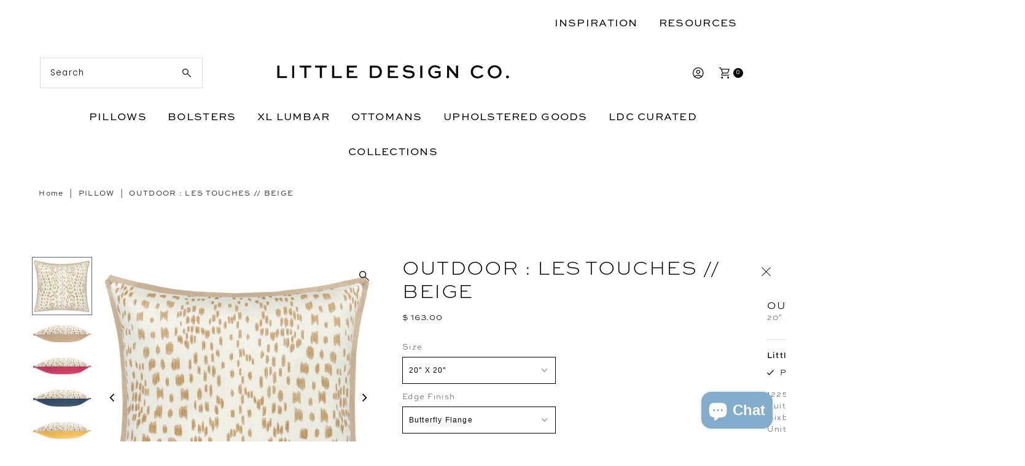

--- FILE ---
content_type: text/html; charset=utf-8
request_url: https://shoplittledesignco.com//variants/40172065095760/?section_id=pickup-availability
body_size: 641
content:
<div id="shopify-section-pickup-availability" class="shopify-section"><div
  class="store-availability-container animated fadeIn"
  data-pick-up-available="true"
  data-section-id="pickup-availability"
  data-section-type="store-availability"
><div class="store-availability-information"><div class="store-availability-information-container"><p class="store-availability-information__title">
            
  
    <svg class="vantage--apollo-checkmark store-availability-list__stock--icon vib-center" height="9px" version="1.1" xmlns="http://www.w3.org/2000/svg" xmlns:xlink="http://www.w3.org/1999/xlink" x="0px" y="0px"
    	 viewBox="0 0 25.7 20" xml:space="preserve">
       <g class="hover-fill" fill="var(--text-color)">
         <polygon points="8.2,15.8 2,9.6 0,11.6 8.2,20 25.7,2.1 23.7,0 "/>
       </g>
       <style>.store-availability-list__stock .vantage--apollo-checkmark:hover .hover-fill { fill: var(--text-color);}</style>
    </svg>
  









            <span class="vib-center">Pickup available at <strong>Little Design Co.</strong></span>
          </p>
          <p class="store-availability-information__stock">
            Usually ready in 5+ days
          </p>
          <div class="slideout__trigger--open store-availability-information__stores">
            <button
              class="slideout__trigger-store-availability js-slideout-open"
              data-slideout-direction="right"
              data-wau-slideout-target="store-availability"
              aria-label="Toggle slideout"
              tabindex="0"
              type="button"
              name="button"
              popovertarget="store-availability--6831343665232"
              popovertargetaction="show"
            >View store information
</button>
          </div></div>
    </div>
    <aside
      popover="auto"
      class="slideout slideout__drawer-right"
      id="store-availability--6831343665232"
    >
    <div class="store-availabilities-modal modal" id="StoreAvailabilityModal">
      <div class="slideout__trigger--close">
        <button
          class="slideout__trigger-store-availability js-slideout-close"
          data-slideout-direction="right"
          aria-label="Close navigation"
          tabindex="0"
          type="button"
          name="button"
          popovertarget="store-availability--6831343665232"
          popovertargetaction="hide"
        >
          <div class="icn-close"></div>
        </button>
      </div>
      <div class="store-availabilities-modal__header">
        <span class="store-availabilities-modal__product-information">
          <h2 class="store-availabilities-modal__product-title" data-store-availability-modal-product-title>
            OUTDOOR : LES TOUCHES // BEIGE
          </h2>
          
            <p class="store-availabilities-modal__variant-title store-availability-small-text">
              20" X 20" / Butterfly Flange / STONE
            </p>
          
        </span>
      </div>
      <div class="store-availabilities-list"><div class="store-availability-list__item">
            <div class="store-availability-list__location">
              <strong>
                Little Design Co.
              </strong>
            </div>
            <div class="store-availability-list__stock store-availability-small-text">
  
    <svg class="vantage--apollo-checkmark store-availability-list__stock--icon vib-center" height="9px" version="1.1" xmlns="http://www.w3.org/2000/svg" xmlns:xlink="http://www.w3.org/1999/xlink" x="0px" y="0px"
    	 viewBox="0 0 25.7 20" xml:space="preserve">
       <g class="hover-fill" fill="var(--text-color)">
         <polygon points="8.2,15.8 2,9.6 0,11.6 8.2,20 25.7,2.1 23.7,0 "/>
       </g>
       <style>.store-availability-list__stock .vantage--apollo-checkmark:hover .hover-fill { fill: var(--text-color);}</style>
    </svg>
  









                <span class="vib-center">Pickup available,
                  usually ready in 5+ days</span></div><p>12251 South 74th East Avenue<br>Suite A<br>Bixby OK 74008<br>United States</p>
</div></div>
    </div>
    </aside></div>


</div>

--- FILE ---
content_type: text/html; charset=utf-8
request_url: https://shoplittledesignco.com/products/outdoor-les-touches-beige?section_id=template--15793399267408__main&option_values=73958621264,73958096976,73958129744
body_size: 14239
content:
<div id="shopify-section-template--15793399267408__main" class="shopify-section"><div class="row">

  <section class="product-page product-template clearfix main__section" id="product-6831343665232"
    data-product-id="6831343665232"
    data-section-id="template--15793399267408__main"
    data-section-type="product-section"
    data-section-loaded="false"
    data-url="/products/outdoor-les-touches-beige"
    data-sale-format="icon"
    data-main-product
    data-initial-variant="">

    <meta itemprop="url" content="//products/outdoor-les-touches-beige">
    <meta itemprop="image" content="//shoplittledesignco.com/cdn/shop/files/FRONT_FLAT_OUTDOOR.jpg?v=1767633645&width=1024">

    <script class="product-json" type="application/json">
  {
      "id": 6831343665232,
      "title": "OUTDOOR : LES TOUCHES \/\/ BEIGE",
      "handle": "outdoor-les-touches-beige",
      "description": "\u003cp\u003eBring timeless beauty to your outdoor space with our Outdoor Les Touches in the Beige color way. Crafted of durable, fade-resistant fabric with five edge finish\/reverse colors to choose from. \u003cmeta charset=\"utf-8\"\u003eS\u003cspan\u003eerged interior seams; invisible zipper closure; \u003c\/span\u003e\u003cmeta charset=\"utf-8\"\u003e\u003cspan\u003eAll items are made to order, therefore we highly suggest purchasing samples first to ensure the fabric works in your space as colors may vary from how they appear on your screen.\u003c\/span\u003e\u003c\/p\u003e\n\u003cp\u003e\u003cstrong\u003ePillow Insert not Included.\u003c\/strong\u003e\u003c\/p\u003e\n\u003cp\u003e\u003cmeta charset=\"utf-8\"\u003e\u003cspan\u003ePictured : 22\" X 22\" \u003cmeta charset=\"utf-8\"\u003ecover with a 24\" X 24\" Outdoor insert\u003c\/span\u003e\u003c\/p\u003e",
      "published_at": [47,42,11,16,6,2023,5,167,true,"CDT"],
      "created_at": [8,26,15,10,5,2023,3,130,true,"CDT"],
      "vendor": "Little Design Co.",
      "type": "PILLOW",
      "tags": ["ACTIVE","ANIMAL","BROWN","CHECK","CUSTOMIZABLE","FLAMESTITCH","neutral","outdoor","PRINTED"],
      "price": 750,
      "price_min": 750,
      "price_max": 20800,
      "available": true,
      "price_varies": true,
      "compare_at_price": null,
      "compare_at_price_min": 0,
      "compare_at_price_max": 0,
      "compare_at_price_varies": false,
      "variants": [
        {
          "id": 40172065095760,
          "title": "20\" X 20\" \/ Butterfly Flange \/ STONE",
          "option1": "20\" X 20\"",
          "option2": "Butterfly Flange",
          "option3": "STONE",
          "sku": "",
          "featured_image": {
              "id": null,
              "product_id": null,
              "position": null,
              "created_at": [47,42,11,16,6,2023,5,167,true,"CDT"],
              "updated_at": [8,26,15,10,5,2023,3,130,true,"CDT"],
              "alt": null,
              "width": null,
              "height": null,
              "src": null
          },
          "available": true,
          "options": ["20\" X 20\"","Butterfly Flange","STONE"],
          "insertVariant": {"id":8135827193969,"title":"22\" X 22\" INSERT (20\" X 20\" PILLOW COVER)","option1":"22\" X 22\" INSERT (20\" X 20\" PILLOW COVER)","option2":null,"option3":null,"sku":"","requires_shipping":true,"taxable":true,"featured_image":null,"available":true,"name":"INSERTS - OUTDOOR - 22\" X 22\" INSERT (20\" X 20\" PILLOW COVER)","public_title":"22\" X 22\" INSERT (20\" X 20\" PILLOW COVER)","options":["22\" X 22\" INSERT (20\" X 20\" PILLOW COVER)"],"price":5300,"weight":1814,"compare_at_price":null,"inventory_quantity":15,"inventory_management":"shopify","inventory_policy":"continue","barcode":"27193969","requires_selling_plan":false,"selling_plan_allocations":[],"quantity_rule":{"min":1,"max":null,"increment":1}},
          "price": 16300,
          "unit_price_measurement": {
            "measured_type": null,
            "quantity_unit": null,
            "quantity_value": null,
            "reference_unit": null,
            "reference_value": null
          },
          "unit_price": null,
          "weight": 60,
          "weight_unit": "oz",
          "weight_in_unit": 2.1,
          "compare_at_price": null,
          "inventory_management": "shopify",
          "inventory_quantity": 50,
          "inventory_policy": "deny",
          "barcode": "65095760",
          "featured_media": {
            "alt": null,
            "id": null,
            "position": null,
            "preview_image": {
              "aspect_ratio": null,
              "height": null,
              "width": null
            }
          }
        },
      
        {
          "id": 40172065194064,
          "title": "20\" X 20\" \/ Butterfly Flange \/ AZALEA",
          "option1": "20\" X 20\"",
          "option2": "Butterfly Flange",
          "option3": "AZALEA",
          "sku": "",
          "featured_image": {
              "id": null,
              "product_id": null,
              "position": null,
              "created_at": [47,42,11,16,6,2023,5,167,true,"CDT"],
              "updated_at": [8,26,15,10,5,2023,3,130,true,"CDT"],
              "alt": null,
              "width": null,
              "height": null,
              "src": null
          },
          "available": true,
          "options": ["20\" X 20\"","Butterfly Flange","AZALEA"],
          "insertVariant": {"id":8135827193969,"title":"22\" X 22\" INSERT (20\" X 20\" PILLOW COVER)","option1":"22\" X 22\" INSERT (20\" X 20\" PILLOW COVER)","option2":null,"option3":null,"sku":"","requires_shipping":true,"taxable":true,"featured_image":null,"available":true,"name":"INSERTS - OUTDOOR - 22\" X 22\" INSERT (20\" X 20\" PILLOW COVER)","public_title":"22\" X 22\" INSERT (20\" X 20\" PILLOW COVER)","options":["22\" X 22\" INSERT (20\" X 20\" PILLOW COVER)"],"price":5300,"weight":1814,"compare_at_price":null,"inventory_quantity":15,"inventory_management":"shopify","inventory_policy":"continue","barcode":"27193969","requires_selling_plan":false,"selling_plan_allocations":[],"quantity_rule":{"min":1,"max":null,"increment":1}},
          "price": 16300,
          "unit_price_measurement": {
            "measured_type": null,
            "quantity_unit": null,
            "quantity_value": null,
            "reference_unit": null,
            "reference_value": null
          },
          "unit_price": null,
          "weight": 60,
          "weight_unit": "oz",
          "weight_in_unit": 2.1,
          "compare_at_price": null,
          "inventory_management": "shopify",
          "inventory_quantity": 60,
          "inventory_policy": "deny",
          "barcode": "65194064",
          "featured_media": {
            "alt": null,
            "id": null,
            "position": null,
            "preview_image": {
              "aspect_ratio": null,
              "height": null,
              "width": null
            }
          }
        },
      
        {
          "id": 40172065226832,
          "title": "20\" X 20\" \/ Butterfly Flange \/ CAPRI BLUE",
          "option1": "20\" X 20\"",
          "option2": "Butterfly Flange",
          "option3": "CAPRI BLUE",
          "sku": "",
          "featured_image": {
              "id": null,
              "product_id": null,
              "position": null,
              "created_at": [47,42,11,16,6,2023,5,167,true,"CDT"],
              "updated_at": [8,26,15,10,5,2023,3,130,true,"CDT"],
              "alt": null,
              "width": null,
              "height": null,
              "src": null
          },
          "available": true,
          "options": ["20\" X 20\"","Butterfly Flange","CAPRI BLUE"],
          "insertVariant": {"id":8135827193969,"title":"22\" X 22\" INSERT (20\" X 20\" PILLOW COVER)","option1":"22\" X 22\" INSERT (20\" X 20\" PILLOW COVER)","option2":null,"option3":null,"sku":"","requires_shipping":true,"taxable":true,"featured_image":null,"available":true,"name":"INSERTS - OUTDOOR - 22\" X 22\" INSERT (20\" X 20\" PILLOW COVER)","public_title":"22\" X 22\" INSERT (20\" X 20\" PILLOW COVER)","options":["22\" X 22\" INSERT (20\" X 20\" PILLOW COVER)"],"price":5300,"weight":1814,"compare_at_price":null,"inventory_quantity":15,"inventory_management":"shopify","inventory_policy":"continue","barcode":"27193969","requires_selling_plan":false,"selling_plan_allocations":[],"quantity_rule":{"min":1,"max":null,"increment":1}},
          "price": 16300,
          "unit_price_measurement": {
            "measured_type": null,
            "quantity_unit": null,
            "quantity_value": null,
            "reference_unit": null,
            "reference_value": null
          },
          "unit_price": null,
          "weight": 60,
          "weight_unit": "oz",
          "weight_in_unit": 2.1,
          "compare_at_price": null,
          "inventory_management": "shopify",
          "inventory_quantity": 60,
          "inventory_policy": "deny",
          "barcode": "65226832",
          "featured_media": {
            "alt": null,
            "id": null,
            "position": null,
            "preview_image": {
              "aspect_ratio": null,
              "height": null,
              "width": null
            }
          }
        },
      
        {
          "id": 40172065259600,
          "title": "20\" X 20\" \/ Butterfly Flange \/ DAFFODIL",
          "option1": "20\" X 20\"",
          "option2": "Butterfly Flange",
          "option3": "DAFFODIL",
          "sku": "",
          "featured_image": {
              "id": null,
              "product_id": null,
              "position": null,
              "created_at": [47,42,11,16,6,2023,5,167,true,"CDT"],
              "updated_at": [8,26,15,10,5,2023,3,130,true,"CDT"],
              "alt": null,
              "width": null,
              "height": null,
              "src": null
          },
          "available": true,
          "options": ["20\" X 20\"","Butterfly Flange","DAFFODIL"],
          "insertVariant": {"id":8135827193969,"title":"22\" X 22\" INSERT (20\" X 20\" PILLOW COVER)","option1":"22\" X 22\" INSERT (20\" X 20\" PILLOW COVER)","option2":null,"option3":null,"sku":"","requires_shipping":true,"taxable":true,"featured_image":null,"available":true,"name":"INSERTS - OUTDOOR - 22\" X 22\" INSERT (20\" X 20\" PILLOW COVER)","public_title":"22\" X 22\" INSERT (20\" X 20\" PILLOW COVER)","options":["22\" X 22\" INSERT (20\" X 20\" PILLOW COVER)"],"price":5300,"weight":1814,"compare_at_price":null,"inventory_quantity":15,"inventory_management":"shopify","inventory_policy":"continue","barcode":"27193969","requires_selling_plan":false,"selling_plan_allocations":[],"quantity_rule":{"min":1,"max":null,"increment":1}},
          "price": 16300,
          "unit_price_measurement": {
            "measured_type": null,
            "quantity_unit": null,
            "quantity_value": null,
            "reference_unit": null,
            "reference_value": null
          },
          "unit_price": null,
          "weight": 60,
          "weight_unit": "oz",
          "weight_in_unit": 2.1,
          "compare_at_price": null,
          "inventory_management": "shopify",
          "inventory_quantity": 60,
          "inventory_policy": "deny",
          "barcode": "65259600",
          "featured_media": {
            "alt": null,
            "id": null,
            "position": null,
            "preview_image": {
              "aspect_ratio": null,
              "height": null,
              "width": null
            }
          }
        },
      
        {
          "id": 40172065161296,
          "title": "20\" X 20\" \/ Butterfly Flange \/ LEAF",
          "option1": "20\" X 20\"",
          "option2": "Butterfly Flange",
          "option3": "LEAF",
          "sku": "",
          "featured_image": {
              "id": null,
              "product_id": null,
              "position": null,
              "created_at": [47,42,11,16,6,2023,5,167,true,"CDT"],
              "updated_at": [8,26,15,10,5,2023,3,130,true,"CDT"],
              "alt": null,
              "width": null,
              "height": null,
              "src": null
          },
          "available": true,
          "options": ["20\" X 20\"","Butterfly Flange","LEAF"],
          "insertVariant": {"id":8135827193969,"title":"22\" X 22\" INSERT (20\" X 20\" PILLOW COVER)","option1":"22\" X 22\" INSERT (20\" X 20\" PILLOW COVER)","option2":null,"option3":null,"sku":"","requires_shipping":true,"taxable":true,"featured_image":null,"available":true,"name":"INSERTS - OUTDOOR - 22\" X 22\" INSERT (20\" X 20\" PILLOW COVER)","public_title":"22\" X 22\" INSERT (20\" X 20\" PILLOW COVER)","options":["22\" X 22\" INSERT (20\" X 20\" PILLOW COVER)"],"price":5300,"weight":1814,"compare_at_price":null,"inventory_quantity":15,"inventory_management":"shopify","inventory_policy":"continue","barcode":"27193969","requires_selling_plan":false,"selling_plan_allocations":[],"quantity_rule":{"min":1,"max":null,"increment":1}},
          "price": 16300,
          "unit_price_measurement": {
            "measured_type": null,
            "quantity_unit": null,
            "quantity_value": null,
            "reference_unit": null,
            "reference_value": null
          },
          "unit_price": null,
          "weight": 60,
          "weight_unit": "oz",
          "weight_in_unit": 2.1,
          "compare_at_price": null,
          "inventory_management": "shopify",
          "inventory_quantity": 60,
          "inventory_policy": "deny",
          "barcode": "65161296",
          "featured_media": {
            "alt": null,
            "id": null,
            "position": null,
            "preview_image": {
              "aspect_ratio": null,
              "height": null,
              "width": null
            }
          }
        },
      
        {
          "id": 40172067389520,
          "title": "20\" X 20\" \/ Cording \/ STONE",
          "option1": "20\" X 20\"",
          "option2": "Cording",
          "option3": "STONE",
          "sku": "",
          "featured_image": {
              "id": null,
              "product_id": null,
              "position": null,
              "created_at": [47,42,11,16,6,2023,5,167,true,"CDT"],
              "updated_at": [8,26,15,10,5,2023,3,130,true,"CDT"],
              "alt": null,
              "width": null,
              "height": null,
              "src": null
          },
          "available": true,
          "options": ["20\" X 20\"","Cording","STONE"],
          "insertVariant": {"id":8135827193969,"title":"22\" X 22\" INSERT (20\" X 20\" PILLOW COVER)","option1":"22\" X 22\" INSERT (20\" X 20\" PILLOW COVER)","option2":null,"option3":null,"sku":"","requires_shipping":true,"taxable":true,"featured_image":null,"available":true,"name":"INSERTS - OUTDOOR - 22\" X 22\" INSERT (20\" X 20\" PILLOW COVER)","public_title":"22\" X 22\" INSERT (20\" X 20\" PILLOW COVER)","options":["22\" X 22\" INSERT (20\" X 20\" PILLOW COVER)"],"price":5300,"weight":1814,"compare_at_price":null,"inventory_quantity":15,"inventory_management":"shopify","inventory_policy":"continue","barcode":"27193969","requires_selling_plan":false,"selling_plan_allocations":[],"quantity_rule":{"min":1,"max":null,"increment":1}},
          "price": 16300,
          "unit_price_measurement": {
            "measured_type": null,
            "quantity_unit": null,
            "quantity_value": null,
            "reference_unit": null,
            "reference_value": null
          },
          "unit_price": null,
          "weight": 60,
          "weight_unit": "oz",
          "weight_in_unit": 2.1,
          "compare_at_price": null,
          "inventory_management": "shopify",
          "inventory_quantity": 60,
          "inventory_policy": "deny",
          "barcode": "67389520",
          "featured_media": {
            "alt": null,
            "id": null,
            "position": null,
            "preview_image": {
              "aspect_ratio": null,
              "height": null,
              "width": null
            }
          }
        },
      
        {
          "id": 40172067487824,
          "title": "20\" X 20\" \/ Cording \/ AZALEA",
          "option1": "20\" X 20\"",
          "option2": "Cording",
          "option3": "AZALEA",
          "sku": "",
          "featured_image": {
              "id": null,
              "product_id": null,
              "position": null,
              "created_at": [47,42,11,16,6,2023,5,167,true,"CDT"],
              "updated_at": [8,26,15,10,5,2023,3,130,true,"CDT"],
              "alt": null,
              "width": null,
              "height": null,
              "src": null
          },
          "available": true,
          "options": ["20\" X 20\"","Cording","AZALEA"],
          "insertVariant": {"id":8135827193969,"title":"22\" X 22\" INSERT (20\" X 20\" PILLOW COVER)","option1":"22\" X 22\" INSERT (20\" X 20\" PILLOW COVER)","option2":null,"option3":null,"sku":"","requires_shipping":true,"taxable":true,"featured_image":null,"available":true,"name":"INSERTS - OUTDOOR - 22\" X 22\" INSERT (20\" X 20\" PILLOW COVER)","public_title":"22\" X 22\" INSERT (20\" X 20\" PILLOW COVER)","options":["22\" X 22\" INSERT (20\" X 20\" PILLOW COVER)"],"price":5300,"weight":1814,"compare_at_price":null,"inventory_quantity":15,"inventory_management":"shopify","inventory_policy":"continue","barcode":"27193969","requires_selling_plan":false,"selling_plan_allocations":[],"quantity_rule":{"min":1,"max":null,"increment":1}},
          "price": 16300,
          "unit_price_measurement": {
            "measured_type": null,
            "quantity_unit": null,
            "quantity_value": null,
            "reference_unit": null,
            "reference_value": null
          },
          "unit_price": null,
          "weight": 60,
          "weight_unit": "oz",
          "weight_in_unit": 2.1,
          "compare_at_price": null,
          "inventory_management": "shopify",
          "inventory_quantity": 60,
          "inventory_policy": "deny",
          "barcode": "67487824",
          "featured_media": {
            "alt": null,
            "id": null,
            "position": null,
            "preview_image": {
              "aspect_ratio": null,
              "height": null,
              "width": null
            }
          }
        },
      
        {
          "id": 40172067520592,
          "title": "20\" X 20\" \/ Cording \/ CAPRI BLUE",
          "option1": "20\" X 20\"",
          "option2": "Cording",
          "option3": "CAPRI BLUE",
          "sku": "",
          "featured_image": {
              "id": null,
              "product_id": null,
              "position": null,
              "created_at": [47,42,11,16,6,2023,5,167,true,"CDT"],
              "updated_at": [8,26,15,10,5,2023,3,130,true,"CDT"],
              "alt": null,
              "width": null,
              "height": null,
              "src": null
          },
          "available": true,
          "options": ["20\" X 20\"","Cording","CAPRI BLUE"],
          "insertVariant": {"id":8135827193969,"title":"22\" X 22\" INSERT (20\" X 20\" PILLOW COVER)","option1":"22\" X 22\" INSERT (20\" X 20\" PILLOW COVER)","option2":null,"option3":null,"sku":"","requires_shipping":true,"taxable":true,"featured_image":null,"available":true,"name":"INSERTS - OUTDOOR - 22\" X 22\" INSERT (20\" X 20\" PILLOW COVER)","public_title":"22\" X 22\" INSERT (20\" X 20\" PILLOW COVER)","options":["22\" X 22\" INSERT (20\" X 20\" PILLOW COVER)"],"price":5300,"weight":1814,"compare_at_price":null,"inventory_quantity":15,"inventory_management":"shopify","inventory_policy":"continue","barcode":"27193969","requires_selling_plan":false,"selling_plan_allocations":[],"quantity_rule":{"min":1,"max":null,"increment":1}},
          "price": 16300,
          "unit_price_measurement": {
            "measured_type": null,
            "quantity_unit": null,
            "quantity_value": null,
            "reference_unit": null,
            "reference_value": null
          },
          "unit_price": null,
          "weight": 60,
          "weight_unit": "oz",
          "weight_in_unit": 2.1,
          "compare_at_price": null,
          "inventory_management": "shopify",
          "inventory_quantity": 60,
          "inventory_policy": "deny",
          "barcode": "67520592",
          "featured_media": {
            "alt": null,
            "id": null,
            "position": null,
            "preview_image": {
              "aspect_ratio": null,
              "height": null,
              "width": null
            }
          }
        },
      
        {
          "id": 40172067553360,
          "title": "20\" X 20\" \/ Cording \/ DAFFODIL",
          "option1": "20\" X 20\"",
          "option2": "Cording",
          "option3": "DAFFODIL",
          "sku": "",
          "featured_image": {
              "id": null,
              "product_id": null,
              "position": null,
              "created_at": [47,42,11,16,6,2023,5,167,true,"CDT"],
              "updated_at": [8,26,15,10,5,2023,3,130,true,"CDT"],
              "alt": null,
              "width": null,
              "height": null,
              "src": null
          },
          "available": true,
          "options": ["20\" X 20\"","Cording","DAFFODIL"],
          "insertVariant": {"id":8135827193969,"title":"22\" X 22\" INSERT (20\" X 20\" PILLOW COVER)","option1":"22\" X 22\" INSERT (20\" X 20\" PILLOW COVER)","option2":null,"option3":null,"sku":"","requires_shipping":true,"taxable":true,"featured_image":null,"available":true,"name":"INSERTS - OUTDOOR - 22\" X 22\" INSERT (20\" X 20\" PILLOW COVER)","public_title":"22\" X 22\" INSERT (20\" X 20\" PILLOW COVER)","options":["22\" X 22\" INSERT (20\" X 20\" PILLOW COVER)"],"price":5300,"weight":1814,"compare_at_price":null,"inventory_quantity":15,"inventory_management":"shopify","inventory_policy":"continue","barcode":"27193969","requires_selling_plan":false,"selling_plan_allocations":[],"quantity_rule":{"min":1,"max":null,"increment":1}},
          "price": 16300,
          "unit_price_measurement": {
            "measured_type": null,
            "quantity_unit": null,
            "quantity_value": null,
            "reference_unit": null,
            "reference_value": null
          },
          "unit_price": null,
          "weight": 60,
          "weight_unit": "oz",
          "weight_in_unit": 2.1,
          "compare_at_price": null,
          "inventory_management": "shopify",
          "inventory_quantity": 60,
          "inventory_policy": "deny",
          "barcode": "67553360",
          "featured_media": {
            "alt": null,
            "id": null,
            "position": null,
            "preview_image": {
              "aspect_ratio": null,
              "height": null,
              "width": null
            }
          }
        },
      
        {
          "id": 40172067455056,
          "title": "20\" X 20\" \/ Cording \/ LEAF",
          "option1": "20\" X 20\"",
          "option2": "Cording",
          "option3": "LEAF",
          "sku": "",
          "featured_image": {
              "id": null,
              "product_id": null,
              "position": null,
              "created_at": [47,42,11,16,6,2023,5,167,true,"CDT"],
              "updated_at": [8,26,15,10,5,2023,3,130,true,"CDT"],
              "alt": null,
              "width": null,
              "height": null,
              "src": null
          },
          "available": true,
          "options": ["20\" X 20\"","Cording","LEAF"],
          "insertVariant": {"id":8135827193969,"title":"22\" X 22\" INSERT (20\" X 20\" PILLOW COVER)","option1":"22\" X 22\" INSERT (20\" X 20\" PILLOW COVER)","option2":null,"option3":null,"sku":"","requires_shipping":true,"taxable":true,"featured_image":null,"available":true,"name":"INSERTS - OUTDOOR - 22\" X 22\" INSERT (20\" X 20\" PILLOW COVER)","public_title":"22\" X 22\" INSERT (20\" X 20\" PILLOW COVER)","options":["22\" X 22\" INSERT (20\" X 20\" PILLOW COVER)"],"price":5300,"weight":1814,"compare_at_price":null,"inventory_quantity":15,"inventory_management":"shopify","inventory_policy":"continue","barcode":"27193969","requires_selling_plan":false,"selling_plan_allocations":[],"quantity_rule":{"min":1,"max":null,"increment":1}},
          "price": 16300,
          "unit_price_measurement": {
            "measured_type": null,
            "quantity_unit": null,
            "quantity_value": null,
            "reference_unit": null,
            "reference_value": null
          },
          "unit_price": null,
          "weight": 60,
          "weight_unit": "oz",
          "weight_in_unit": 2.1,
          "compare_at_price": null,
          "inventory_management": "shopify",
          "inventory_quantity": 60,
          "inventory_policy": "deny",
          "barcode": "67455056",
          "featured_media": {
            "alt": null,
            "id": null,
            "position": null,
            "preview_image": {
              "aspect_ratio": null,
              "height": null,
              "width": null
            }
          }
        },
      
        {
          "id": 41094581387344,
          "title": "20\" X 20\" \/ Fringe \/ STONE",
          "option1": "20\" X 20\"",
          "option2": "Fringe",
          "option3": "STONE",
          "sku": null,
          "featured_image": {
              "id": null,
              "product_id": null,
              "position": null,
              "created_at": [47,42,11,16,6,2023,5,167,true,"CDT"],
              "updated_at": [8,26,15,10,5,2023,3,130,true,"CDT"],
              "alt": null,
              "width": null,
              "height": null,
              "src": null
          },
          "available": true,
          "options": ["20\" X 20\"","Fringe","STONE"],
          "insertVariant": null,
          "price": 20300,
          "unit_price_measurement": {
            "measured_type": null,
            "quantity_unit": null,
            "quantity_value": null,
            "reference_unit": null,
            "reference_value": null
          },
          "unit_price": null,
          "weight": 60,
          "weight_unit": "oz",
          "weight_in_unit": 2.1,
          "compare_at_price": null,
          "inventory_management": "shopify",
          "inventory_quantity": 60,
          "inventory_policy": "deny",
          "barcode": "",
          "featured_media": {
            "alt": null,
            "id": null,
            "position": null,
            "preview_image": {
              "aspect_ratio": null,
              "height": null,
              "width": null
            }
          }
        },
      
        {
          "id": 41094581420112,
          "title": "20\" X 20\" \/ Fringe \/ AZALEA",
          "option1": "20\" X 20\"",
          "option2": "Fringe",
          "option3": "AZALEA",
          "sku": null,
          "featured_image": {
              "id": null,
              "product_id": null,
              "position": null,
              "created_at": [47,42,11,16,6,2023,5,167,true,"CDT"],
              "updated_at": [8,26,15,10,5,2023,3,130,true,"CDT"],
              "alt": null,
              "width": null,
              "height": null,
              "src": null
          },
          "available": true,
          "options": ["20\" X 20\"","Fringe","AZALEA"],
          "insertVariant": null,
          "price": 20300,
          "unit_price_measurement": {
            "measured_type": null,
            "quantity_unit": null,
            "quantity_value": null,
            "reference_unit": null,
            "reference_value": null
          },
          "unit_price": null,
          "weight": 60,
          "weight_unit": "oz",
          "weight_in_unit": 2.1,
          "compare_at_price": null,
          "inventory_management": "shopify",
          "inventory_quantity": 60,
          "inventory_policy": "deny",
          "barcode": "",
          "featured_media": {
            "alt": null,
            "id": null,
            "position": null,
            "preview_image": {
              "aspect_ratio": null,
              "height": null,
              "width": null
            }
          }
        },
      
        {
          "id": 41094581485648,
          "title": "20\" X 20\" \/ Fringe \/ CAPRI BLUE",
          "option1": "20\" X 20\"",
          "option2": "Fringe",
          "option3": "CAPRI BLUE",
          "sku": null,
          "featured_image": {
              "id": null,
              "product_id": null,
              "position": null,
              "created_at": [47,42,11,16,6,2023,5,167,true,"CDT"],
              "updated_at": [8,26,15,10,5,2023,3,130,true,"CDT"],
              "alt": null,
              "width": null,
              "height": null,
              "src": null
          },
          "available": true,
          "options": ["20\" X 20\"","Fringe","CAPRI BLUE"],
          "insertVariant": null,
          "price": 20300,
          "unit_price_measurement": {
            "measured_type": null,
            "quantity_unit": null,
            "quantity_value": null,
            "reference_unit": null,
            "reference_value": null
          },
          "unit_price": null,
          "weight": 60,
          "weight_unit": "oz",
          "weight_in_unit": 2.1,
          "compare_at_price": null,
          "inventory_management": "shopify",
          "inventory_quantity": 60,
          "inventory_policy": "deny",
          "barcode": "",
          "featured_media": {
            "alt": null,
            "id": null,
            "position": null,
            "preview_image": {
              "aspect_ratio": null,
              "height": null,
              "width": null
            }
          }
        },
      
        {
          "id": 41094581452880,
          "title": "20\" X 20\" \/ Fringe \/ DAFFODIL",
          "option1": "20\" X 20\"",
          "option2": "Fringe",
          "option3": "DAFFODIL",
          "sku": null,
          "featured_image": {
              "id": null,
              "product_id": null,
              "position": null,
              "created_at": [47,42,11,16,6,2023,5,167,true,"CDT"],
              "updated_at": [8,26,15,10,5,2023,3,130,true,"CDT"],
              "alt": null,
              "width": null,
              "height": null,
              "src": null
          },
          "available": true,
          "options": ["20\" X 20\"","Fringe","DAFFODIL"],
          "insertVariant": null,
          "price": 20300,
          "unit_price_measurement": {
            "measured_type": null,
            "quantity_unit": null,
            "quantity_value": null,
            "reference_unit": null,
            "reference_value": null
          },
          "unit_price": null,
          "weight": 60,
          "weight_unit": "oz",
          "weight_in_unit": 2.1,
          "compare_at_price": null,
          "inventory_management": "shopify",
          "inventory_quantity": 60,
          "inventory_policy": "deny",
          "barcode": "",
          "featured_media": {
            "alt": null,
            "id": null,
            "position": null,
            "preview_image": {
              "aspect_ratio": null,
              "height": null,
              "width": null
            }
          }
        },
      
        {
          "id": 41094581551184,
          "title": "20\" X 20\" \/ Fringe \/ LEAF",
          "option1": "20\" X 20\"",
          "option2": "Fringe",
          "option3": "LEAF",
          "sku": null,
          "featured_image": {
              "id": null,
              "product_id": null,
              "position": null,
              "created_at": [47,42,11,16,6,2023,5,167,true,"CDT"],
              "updated_at": [8,26,15,10,5,2023,3,130,true,"CDT"],
              "alt": null,
              "width": null,
              "height": null,
              "src": null
          },
          "available": true,
          "options": ["20\" X 20\"","Fringe","LEAF"],
          "insertVariant": null,
          "price": 20300,
          "unit_price_measurement": {
            "measured_type": null,
            "quantity_unit": null,
            "quantity_value": null,
            "reference_unit": null,
            "reference_value": null
          },
          "unit_price": null,
          "weight": 60,
          "weight_unit": "oz",
          "weight_in_unit": 2.1,
          "compare_at_price": null,
          "inventory_management": "shopify",
          "inventory_quantity": 60,
          "inventory_policy": "deny",
          "barcode": "",
          "featured_media": {
            "alt": null,
            "id": null,
            "position": null,
            "preview_image": {
              "aspect_ratio": null,
              "height": null,
              "width": null
            }
          }
        },
      
        {
          "id": 40172065685584,
          "title": "22\" X 22\" \/ Butterfly Flange \/ STONE",
          "option1": "22\" X 22\"",
          "option2": "Butterfly Flange",
          "option3": "STONE",
          "sku": "",
          "featured_image": {
              "id": null,
              "product_id": null,
              "position": null,
              "created_at": [47,42,11,16,6,2023,5,167,true,"CDT"],
              "updated_at": [8,26,15,10,5,2023,3,130,true,"CDT"],
              "alt": null,
              "width": null,
              "height": null,
              "src": null
          },
          "available": true,
          "options": ["22\" X 22\"","Butterfly Flange","STONE"],
          "insertVariant": {"id":8135827226737,"title":"24\" X 24\" INSERT (22\" X 22\" PILLOW COVER)","option1":"24\" X 24\" INSERT (22\" X 22\" PILLOW COVER)","option2":null,"option3":null,"sku":"","requires_shipping":true,"taxable":true,"featured_image":null,"available":true,"name":"INSERTS - OUTDOOR - 24\" X 24\" INSERT (22\" X 22\" PILLOW COVER)","public_title":"24\" X 24\" INSERT (22\" X 22\" PILLOW COVER)","options":["24\" X 24\" INSERT (22\" X 22\" PILLOW COVER)"],"price":5800,"weight":1814,"compare_at_price":null,"inventory_quantity":-19,"inventory_management":"shopify","inventory_policy":"continue","barcode":"27226737","requires_selling_plan":false,"selling_plan_allocations":[],"quantity_rule":{"min":1,"max":null,"increment":1}},
          "price": 16800,
          "unit_price_measurement": {
            "measured_type": null,
            "quantity_unit": null,
            "quantity_value": null,
            "reference_unit": null,
            "reference_value": null
          },
          "unit_price": null,
          "weight": 60,
          "weight_unit": "oz",
          "weight_in_unit": 2.1,
          "compare_at_price": null,
          "inventory_management": "shopify",
          "inventory_quantity": 37,
          "inventory_policy": "deny",
          "barcode": "65685584",
          "featured_media": {
            "alt": null,
            "id": null,
            "position": null,
            "preview_image": {
              "aspect_ratio": null,
              "height": null,
              "width": null
            }
          }
        },
      
        {
          "id": 40172065783888,
          "title": "22\" X 22\" \/ Butterfly Flange \/ AZALEA",
          "option1": "22\" X 22\"",
          "option2": "Butterfly Flange",
          "option3": "AZALEA",
          "sku": "",
          "featured_image": {
              "id": null,
              "product_id": null,
              "position": null,
              "created_at": [47,42,11,16,6,2023,5,167,true,"CDT"],
              "updated_at": [8,26,15,10,5,2023,3,130,true,"CDT"],
              "alt": null,
              "width": null,
              "height": null,
              "src": null
          },
          "available": true,
          "options": ["22\" X 22\"","Butterfly Flange","AZALEA"],
          "insertVariant": {"id":8135827226737,"title":"24\" X 24\" INSERT (22\" X 22\" PILLOW COVER)","option1":"24\" X 24\" INSERT (22\" X 22\" PILLOW COVER)","option2":null,"option3":null,"sku":"","requires_shipping":true,"taxable":true,"featured_image":null,"available":true,"name":"INSERTS - OUTDOOR - 24\" X 24\" INSERT (22\" X 22\" PILLOW COVER)","public_title":"24\" X 24\" INSERT (22\" X 22\" PILLOW COVER)","options":["24\" X 24\" INSERT (22\" X 22\" PILLOW COVER)"],"price":5800,"weight":1814,"compare_at_price":null,"inventory_quantity":-19,"inventory_management":"shopify","inventory_policy":"continue","barcode":"27226737","requires_selling_plan":false,"selling_plan_allocations":[],"quantity_rule":{"min":1,"max":null,"increment":1}},
          "price": 16800,
          "unit_price_measurement": {
            "measured_type": null,
            "quantity_unit": null,
            "quantity_value": null,
            "reference_unit": null,
            "reference_value": null
          },
          "unit_price": null,
          "weight": 60,
          "weight_unit": "oz",
          "weight_in_unit": 2.1,
          "compare_at_price": null,
          "inventory_management": "shopify",
          "inventory_quantity": 60,
          "inventory_policy": "deny",
          "barcode": "65783888",
          "featured_media": {
            "alt": null,
            "id": null,
            "position": null,
            "preview_image": {
              "aspect_ratio": null,
              "height": null,
              "width": null
            }
          }
        },
      
        {
          "id": 40172065816656,
          "title": "22\" X 22\" \/ Butterfly Flange \/ CAPRI BLUE",
          "option1": "22\" X 22\"",
          "option2": "Butterfly Flange",
          "option3": "CAPRI BLUE",
          "sku": "",
          "featured_image": {
              "id": null,
              "product_id": null,
              "position": null,
              "created_at": [47,42,11,16,6,2023,5,167,true,"CDT"],
              "updated_at": [8,26,15,10,5,2023,3,130,true,"CDT"],
              "alt": null,
              "width": null,
              "height": null,
              "src": null
          },
          "available": true,
          "options": ["22\" X 22\"","Butterfly Flange","CAPRI BLUE"],
          "insertVariant": {"id":8135827226737,"title":"24\" X 24\" INSERT (22\" X 22\" PILLOW COVER)","option1":"24\" X 24\" INSERT (22\" X 22\" PILLOW COVER)","option2":null,"option3":null,"sku":"","requires_shipping":true,"taxable":true,"featured_image":null,"available":true,"name":"INSERTS - OUTDOOR - 24\" X 24\" INSERT (22\" X 22\" PILLOW COVER)","public_title":"24\" X 24\" INSERT (22\" X 22\" PILLOW COVER)","options":["24\" X 24\" INSERT (22\" X 22\" PILLOW COVER)"],"price":5800,"weight":1814,"compare_at_price":null,"inventory_quantity":-19,"inventory_management":"shopify","inventory_policy":"continue","barcode":"27226737","requires_selling_plan":false,"selling_plan_allocations":[],"quantity_rule":{"min":1,"max":null,"increment":1}},
          "price": 16800,
          "unit_price_measurement": {
            "measured_type": null,
            "quantity_unit": null,
            "quantity_value": null,
            "reference_unit": null,
            "reference_value": null
          },
          "unit_price": null,
          "weight": 60,
          "weight_unit": "oz",
          "weight_in_unit": 2.1,
          "compare_at_price": null,
          "inventory_management": "shopify",
          "inventory_quantity": 60,
          "inventory_policy": "deny",
          "barcode": "65816656",
          "featured_media": {
            "alt": null,
            "id": null,
            "position": null,
            "preview_image": {
              "aspect_ratio": null,
              "height": null,
              "width": null
            }
          }
        },
      
        {
          "id": 40172065849424,
          "title": "22\" X 22\" \/ Butterfly Flange \/ DAFFODIL",
          "option1": "22\" X 22\"",
          "option2": "Butterfly Flange",
          "option3": "DAFFODIL",
          "sku": "",
          "featured_image": {
              "id": null,
              "product_id": null,
              "position": null,
              "created_at": [47,42,11,16,6,2023,5,167,true,"CDT"],
              "updated_at": [8,26,15,10,5,2023,3,130,true,"CDT"],
              "alt": null,
              "width": null,
              "height": null,
              "src": null
          },
          "available": true,
          "options": ["22\" X 22\"","Butterfly Flange","DAFFODIL"],
          "insertVariant": {"id":8135827226737,"title":"24\" X 24\" INSERT (22\" X 22\" PILLOW COVER)","option1":"24\" X 24\" INSERT (22\" X 22\" PILLOW COVER)","option2":null,"option3":null,"sku":"","requires_shipping":true,"taxable":true,"featured_image":null,"available":true,"name":"INSERTS - OUTDOOR - 24\" X 24\" INSERT (22\" X 22\" PILLOW COVER)","public_title":"24\" X 24\" INSERT (22\" X 22\" PILLOW COVER)","options":["24\" X 24\" INSERT (22\" X 22\" PILLOW COVER)"],"price":5800,"weight":1814,"compare_at_price":null,"inventory_quantity":-19,"inventory_management":"shopify","inventory_policy":"continue","barcode":"27226737","requires_selling_plan":false,"selling_plan_allocations":[],"quantity_rule":{"min":1,"max":null,"increment":1}},
          "price": 16800,
          "unit_price_measurement": {
            "measured_type": null,
            "quantity_unit": null,
            "quantity_value": null,
            "reference_unit": null,
            "reference_value": null
          },
          "unit_price": null,
          "weight": 60,
          "weight_unit": "oz",
          "weight_in_unit": 2.1,
          "compare_at_price": null,
          "inventory_management": "shopify",
          "inventory_quantity": 60,
          "inventory_policy": "deny",
          "barcode": "65849424",
          "featured_media": {
            "alt": null,
            "id": null,
            "position": null,
            "preview_image": {
              "aspect_ratio": null,
              "height": null,
              "width": null
            }
          }
        },
      
        {
          "id": 40172065751120,
          "title": "22\" X 22\" \/ Butterfly Flange \/ LEAF",
          "option1": "22\" X 22\"",
          "option2": "Butterfly Flange",
          "option3": "LEAF",
          "sku": "",
          "featured_image": {
              "id": null,
              "product_id": null,
              "position": null,
              "created_at": [47,42,11,16,6,2023,5,167,true,"CDT"],
              "updated_at": [8,26,15,10,5,2023,3,130,true,"CDT"],
              "alt": null,
              "width": null,
              "height": null,
              "src": null
          },
          "available": true,
          "options": ["22\" X 22\"","Butterfly Flange","LEAF"],
          "insertVariant": {"id":8135827226737,"title":"24\" X 24\" INSERT (22\" X 22\" PILLOW COVER)","option1":"24\" X 24\" INSERT (22\" X 22\" PILLOW COVER)","option2":null,"option3":null,"sku":"","requires_shipping":true,"taxable":true,"featured_image":null,"available":true,"name":"INSERTS - OUTDOOR - 24\" X 24\" INSERT (22\" X 22\" PILLOW COVER)","public_title":"24\" X 24\" INSERT (22\" X 22\" PILLOW COVER)","options":["24\" X 24\" INSERT (22\" X 22\" PILLOW COVER)"],"price":5800,"weight":1814,"compare_at_price":null,"inventory_quantity":-19,"inventory_management":"shopify","inventory_policy":"continue","barcode":"27226737","requires_selling_plan":false,"selling_plan_allocations":[],"quantity_rule":{"min":1,"max":null,"increment":1}},
          "price": 16800,
          "unit_price_measurement": {
            "measured_type": null,
            "quantity_unit": null,
            "quantity_value": null,
            "reference_unit": null,
            "reference_value": null
          },
          "unit_price": null,
          "weight": 60,
          "weight_unit": "oz",
          "weight_in_unit": 2.1,
          "compare_at_price": null,
          "inventory_management": "shopify",
          "inventory_quantity": 60,
          "inventory_policy": "deny",
          "barcode": "65751120",
          "featured_media": {
            "alt": null,
            "id": null,
            "position": null,
            "preview_image": {
              "aspect_ratio": null,
              "height": null,
              "width": null
            }
          }
        },
      
        {
          "id": 40172067618896,
          "title": "22\" X 22\" \/ Cording \/ STONE",
          "option1": "22\" X 22\"",
          "option2": "Cording",
          "option3": "STONE",
          "sku": "",
          "featured_image": {
              "id": null,
              "product_id": null,
              "position": null,
              "created_at": [47,42,11,16,6,2023,5,167,true,"CDT"],
              "updated_at": [8,26,15,10,5,2023,3,130,true,"CDT"],
              "alt": null,
              "width": null,
              "height": null,
              "src": null
          },
          "available": true,
          "options": ["22\" X 22\"","Cording","STONE"],
          "insertVariant": {"id":8135827226737,"title":"24\" X 24\" INSERT (22\" X 22\" PILLOW COVER)","option1":"24\" X 24\" INSERT (22\" X 22\" PILLOW COVER)","option2":null,"option3":null,"sku":"","requires_shipping":true,"taxable":true,"featured_image":null,"available":true,"name":"INSERTS - OUTDOOR - 24\" X 24\" INSERT (22\" X 22\" PILLOW COVER)","public_title":"24\" X 24\" INSERT (22\" X 22\" PILLOW COVER)","options":["24\" X 24\" INSERT (22\" X 22\" PILLOW COVER)"],"price":5800,"weight":1814,"compare_at_price":null,"inventory_quantity":-19,"inventory_management":"shopify","inventory_policy":"continue","barcode":"27226737","requires_selling_plan":false,"selling_plan_allocations":[],"quantity_rule":{"min":1,"max":null,"increment":1}},
          "price": 16800,
          "unit_price_measurement": {
            "measured_type": null,
            "quantity_unit": null,
            "quantity_value": null,
            "reference_unit": null,
            "reference_value": null
          },
          "unit_price": null,
          "weight": 60,
          "weight_unit": "oz",
          "weight_in_unit": 2.1,
          "compare_at_price": null,
          "inventory_management": "shopify",
          "inventory_quantity": 60,
          "inventory_policy": "deny",
          "barcode": "67618896",
          "featured_media": {
            "alt": null,
            "id": null,
            "position": null,
            "preview_image": {
              "aspect_ratio": null,
              "height": null,
              "width": null
            }
          }
        },
      
        {
          "id": 40172067717200,
          "title": "22\" X 22\" \/ Cording \/ AZALEA",
          "option1": "22\" X 22\"",
          "option2": "Cording",
          "option3": "AZALEA",
          "sku": "",
          "featured_image": {
              "id": null,
              "product_id": null,
              "position": null,
              "created_at": [47,42,11,16,6,2023,5,167,true,"CDT"],
              "updated_at": [8,26,15,10,5,2023,3,130,true,"CDT"],
              "alt": null,
              "width": null,
              "height": null,
              "src": null
          },
          "available": true,
          "options": ["22\" X 22\"","Cording","AZALEA"],
          "insertVariant": {"id":8135827226737,"title":"24\" X 24\" INSERT (22\" X 22\" PILLOW COVER)","option1":"24\" X 24\" INSERT (22\" X 22\" PILLOW COVER)","option2":null,"option3":null,"sku":"","requires_shipping":true,"taxable":true,"featured_image":null,"available":true,"name":"INSERTS - OUTDOOR - 24\" X 24\" INSERT (22\" X 22\" PILLOW COVER)","public_title":"24\" X 24\" INSERT (22\" X 22\" PILLOW COVER)","options":["24\" X 24\" INSERT (22\" X 22\" PILLOW COVER)"],"price":5800,"weight":1814,"compare_at_price":null,"inventory_quantity":-19,"inventory_management":"shopify","inventory_policy":"continue","barcode":"27226737","requires_selling_plan":false,"selling_plan_allocations":[],"quantity_rule":{"min":1,"max":null,"increment":1}},
          "price": 16800,
          "unit_price_measurement": {
            "measured_type": null,
            "quantity_unit": null,
            "quantity_value": null,
            "reference_unit": null,
            "reference_value": null
          },
          "unit_price": null,
          "weight": 60,
          "weight_unit": "oz",
          "weight_in_unit": 2.1,
          "compare_at_price": null,
          "inventory_management": "shopify",
          "inventory_quantity": 60,
          "inventory_policy": "deny",
          "barcode": "67717200",
          "featured_media": {
            "alt": null,
            "id": null,
            "position": null,
            "preview_image": {
              "aspect_ratio": null,
              "height": null,
              "width": null
            }
          }
        },
      
        {
          "id": 40172067749968,
          "title": "22\" X 22\" \/ Cording \/ CAPRI BLUE",
          "option1": "22\" X 22\"",
          "option2": "Cording",
          "option3": "CAPRI BLUE",
          "sku": "",
          "featured_image": {
              "id": null,
              "product_id": null,
              "position": null,
              "created_at": [47,42,11,16,6,2023,5,167,true,"CDT"],
              "updated_at": [8,26,15,10,5,2023,3,130,true,"CDT"],
              "alt": null,
              "width": null,
              "height": null,
              "src": null
          },
          "available": true,
          "options": ["22\" X 22\"","Cording","CAPRI BLUE"],
          "insertVariant": {"id":8135827226737,"title":"24\" X 24\" INSERT (22\" X 22\" PILLOW COVER)","option1":"24\" X 24\" INSERT (22\" X 22\" PILLOW COVER)","option2":null,"option3":null,"sku":"","requires_shipping":true,"taxable":true,"featured_image":null,"available":true,"name":"INSERTS - OUTDOOR - 24\" X 24\" INSERT (22\" X 22\" PILLOW COVER)","public_title":"24\" X 24\" INSERT (22\" X 22\" PILLOW COVER)","options":["24\" X 24\" INSERT (22\" X 22\" PILLOW COVER)"],"price":5800,"weight":1814,"compare_at_price":null,"inventory_quantity":-19,"inventory_management":"shopify","inventory_policy":"continue","barcode":"27226737","requires_selling_plan":false,"selling_plan_allocations":[],"quantity_rule":{"min":1,"max":null,"increment":1}},
          "price": 16800,
          "unit_price_measurement": {
            "measured_type": null,
            "quantity_unit": null,
            "quantity_value": null,
            "reference_unit": null,
            "reference_value": null
          },
          "unit_price": null,
          "weight": 60,
          "weight_unit": "oz",
          "weight_in_unit": 2.1,
          "compare_at_price": null,
          "inventory_management": "shopify",
          "inventory_quantity": 60,
          "inventory_policy": "deny",
          "barcode": "67749968",
          "featured_media": {
            "alt": null,
            "id": null,
            "position": null,
            "preview_image": {
              "aspect_ratio": null,
              "height": null,
              "width": null
            }
          }
        },
      
        {
          "id": 40172067782736,
          "title": "22\" X 22\" \/ Cording \/ DAFFODIL",
          "option1": "22\" X 22\"",
          "option2": "Cording",
          "option3": "DAFFODIL",
          "sku": "",
          "featured_image": {
              "id": null,
              "product_id": null,
              "position": null,
              "created_at": [47,42,11,16,6,2023,5,167,true,"CDT"],
              "updated_at": [8,26,15,10,5,2023,3,130,true,"CDT"],
              "alt": null,
              "width": null,
              "height": null,
              "src": null
          },
          "available": true,
          "options": ["22\" X 22\"","Cording","DAFFODIL"],
          "insertVariant": {"id":8135827226737,"title":"24\" X 24\" INSERT (22\" X 22\" PILLOW COVER)","option1":"24\" X 24\" INSERT (22\" X 22\" PILLOW COVER)","option2":null,"option3":null,"sku":"","requires_shipping":true,"taxable":true,"featured_image":null,"available":true,"name":"INSERTS - OUTDOOR - 24\" X 24\" INSERT (22\" X 22\" PILLOW COVER)","public_title":"24\" X 24\" INSERT (22\" X 22\" PILLOW COVER)","options":["24\" X 24\" INSERT (22\" X 22\" PILLOW COVER)"],"price":5800,"weight":1814,"compare_at_price":null,"inventory_quantity":-19,"inventory_management":"shopify","inventory_policy":"continue","barcode":"27226737","requires_selling_plan":false,"selling_plan_allocations":[],"quantity_rule":{"min":1,"max":null,"increment":1}},
          "price": 16800,
          "unit_price_measurement": {
            "measured_type": null,
            "quantity_unit": null,
            "quantity_value": null,
            "reference_unit": null,
            "reference_value": null
          },
          "unit_price": null,
          "weight": 60,
          "weight_unit": "oz",
          "weight_in_unit": 2.1,
          "compare_at_price": null,
          "inventory_management": "shopify",
          "inventory_quantity": 60,
          "inventory_policy": "deny",
          "barcode": "67782736",
          "featured_media": {
            "alt": null,
            "id": null,
            "position": null,
            "preview_image": {
              "aspect_ratio": null,
              "height": null,
              "width": null
            }
          }
        },
      
        {
          "id": 40172067684432,
          "title": "22\" X 22\" \/ Cording \/ LEAF",
          "option1": "22\" X 22\"",
          "option2": "Cording",
          "option3": "LEAF",
          "sku": "",
          "featured_image": {
              "id": null,
              "product_id": null,
              "position": null,
              "created_at": [47,42,11,16,6,2023,5,167,true,"CDT"],
              "updated_at": [8,26,15,10,5,2023,3,130,true,"CDT"],
              "alt": null,
              "width": null,
              "height": null,
              "src": null
          },
          "available": true,
          "options": ["22\" X 22\"","Cording","LEAF"],
          "insertVariant": {"id":8135827226737,"title":"24\" X 24\" INSERT (22\" X 22\" PILLOW COVER)","option1":"24\" X 24\" INSERT (22\" X 22\" PILLOW COVER)","option2":null,"option3":null,"sku":"","requires_shipping":true,"taxable":true,"featured_image":null,"available":true,"name":"INSERTS - OUTDOOR - 24\" X 24\" INSERT (22\" X 22\" PILLOW COVER)","public_title":"24\" X 24\" INSERT (22\" X 22\" PILLOW COVER)","options":["24\" X 24\" INSERT (22\" X 22\" PILLOW COVER)"],"price":5800,"weight":1814,"compare_at_price":null,"inventory_quantity":-19,"inventory_management":"shopify","inventory_policy":"continue","barcode":"27226737","requires_selling_plan":false,"selling_plan_allocations":[],"quantity_rule":{"min":1,"max":null,"increment":1}},
          "price": 16800,
          "unit_price_measurement": {
            "measured_type": null,
            "quantity_unit": null,
            "quantity_value": null,
            "reference_unit": null,
            "reference_value": null
          },
          "unit_price": null,
          "weight": 60,
          "weight_unit": "oz",
          "weight_in_unit": 2.1,
          "compare_at_price": null,
          "inventory_management": "shopify",
          "inventory_quantity": 60,
          "inventory_policy": "deny",
          "barcode": "67684432",
          "featured_media": {
            "alt": null,
            "id": null,
            "position": null,
            "preview_image": {
              "aspect_ratio": null,
              "height": null,
              "width": null
            }
          }
        },
      
        {
          "id": 41094581583952,
          "title": "22\" X 22\" \/ Fringe \/ STONE",
          "option1": "22\" X 22\"",
          "option2": "Fringe",
          "option3": "STONE",
          "sku": null,
          "featured_image": {
              "id": null,
              "product_id": null,
              "position": null,
              "created_at": [47,42,11,16,6,2023,5,167,true,"CDT"],
              "updated_at": [8,26,15,10,5,2023,3,130,true,"CDT"],
              "alt": null,
              "width": null,
              "height": null,
              "src": null
          },
          "available": true,
          "options": ["22\" X 22\"","Fringe","STONE"],
          "insertVariant": null,
          "price": 20800,
          "unit_price_measurement": {
            "measured_type": null,
            "quantity_unit": null,
            "quantity_value": null,
            "reference_unit": null,
            "reference_value": null
          },
          "unit_price": null,
          "weight": 60,
          "weight_unit": "oz",
          "weight_in_unit": 2.1,
          "compare_at_price": null,
          "inventory_management": "shopify",
          "inventory_quantity": 60,
          "inventory_policy": "deny",
          "barcode": "",
          "featured_media": {
            "alt": null,
            "id": null,
            "position": null,
            "preview_image": {
              "aspect_ratio": null,
              "height": null,
              "width": null
            }
          }
        },
      
        {
          "id": 41094581616720,
          "title": "22\" X 22\" \/ Fringe \/ AZALEA",
          "option1": "22\" X 22\"",
          "option2": "Fringe",
          "option3": "AZALEA",
          "sku": null,
          "featured_image": {
              "id": null,
              "product_id": null,
              "position": null,
              "created_at": [47,42,11,16,6,2023,5,167,true,"CDT"],
              "updated_at": [8,26,15,10,5,2023,3,130,true,"CDT"],
              "alt": null,
              "width": null,
              "height": null,
              "src": null
          },
          "available": true,
          "options": ["22\" X 22\"","Fringe","AZALEA"],
          "insertVariant": null,
          "price": 20800,
          "unit_price_measurement": {
            "measured_type": null,
            "quantity_unit": null,
            "quantity_value": null,
            "reference_unit": null,
            "reference_value": null
          },
          "unit_price": null,
          "weight": 60,
          "weight_unit": "oz",
          "weight_in_unit": 2.1,
          "compare_at_price": null,
          "inventory_management": "shopify",
          "inventory_quantity": 60,
          "inventory_policy": "deny",
          "barcode": "",
          "featured_media": {
            "alt": null,
            "id": null,
            "position": null,
            "preview_image": {
              "aspect_ratio": null,
              "height": null,
              "width": null
            }
          }
        },
      
        {
          "id": 41094581682256,
          "title": "22\" X 22\" \/ Fringe \/ CAPRI BLUE",
          "option1": "22\" X 22\"",
          "option2": "Fringe",
          "option3": "CAPRI BLUE",
          "sku": null,
          "featured_image": {
              "id": null,
              "product_id": null,
              "position": null,
              "created_at": [47,42,11,16,6,2023,5,167,true,"CDT"],
              "updated_at": [8,26,15,10,5,2023,3,130,true,"CDT"],
              "alt": null,
              "width": null,
              "height": null,
              "src": null
          },
          "available": true,
          "options": ["22\" X 22\"","Fringe","CAPRI BLUE"],
          "insertVariant": null,
          "price": 20800,
          "unit_price_measurement": {
            "measured_type": null,
            "quantity_unit": null,
            "quantity_value": null,
            "reference_unit": null,
            "reference_value": null
          },
          "unit_price": null,
          "weight": 60,
          "weight_unit": "oz",
          "weight_in_unit": 2.1,
          "compare_at_price": null,
          "inventory_management": "shopify",
          "inventory_quantity": 60,
          "inventory_policy": "deny",
          "barcode": "",
          "featured_media": {
            "alt": null,
            "id": null,
            "position": null,
            "preview_image": {
              "aspect_ratio": null,
              "height": null,
              "width": null
            }
          }
        },
      
        {
          "id": 41094581649488,
          "title": "22\" X 22\" \/ Fringe \/ DAFFODIL",
          "option1": "22\" X 22\"",
          "option2": "Fringe",
          "option3": "DAFFODIL",
          "sku": null,
          "featured_image": {
              "id": null,
              "product_id": null,
              "position": null,
              "created_at": [47,42,11,16,6,2023,5,167,true,"CDT"],
              "updated_at": [8,26,15,10,5,2023,3,130,true,"CDT"],
              "alt": null,
              "width": null,
              "height": null,
              "src": null
          },
          "available": true,
          "options": ["22\" X 22\"","Fringe","DAFFODIL"],
          "insertVariant": null,
          "price": 20800,
          "unit_price_measurement": {
            "measured_type": null,
            "quantity_unit": null,
            "quantity_value": null,
            "reference_unit": null,
            "reference_value": null
          },
          "unit_price": null,
          "weight": 60,
          "weight_unit": "oz",
          "weight_in_unit": 2.1,
          "compare_at_price": null,
          "inventory_management": "shopify",
          "inventory_quantity": 60,
          "inventory_policy": "deny",
          "barcode": "",
          "featured_media": {
            "alt": null,
            "id": null,
            "position": null,
            "preview_image": {
              "aspect_ratio": null,
              "height": null,
              "width": null
            }
          }
        },
      
        {
          "id": 41094581747792,
          "title": "22\" X 22\" \/ Fringe \/ LEAF",
          "option1": "22\" X 22\"",
          "option2": "Fringe",
          "option3": "LEAF",
          "sku": null,
          "featured_image": {
              "id": null,
              "product_id": null,
              "position": null,
              "created_at": [47,42,11,16,6,2023,5,167,true,"CDT"],
              "updated_at": [8,26,15,10,5,2023,3,130,true,"CDT"],
              "alt": null,
              "width": null,
              "height": null,
              "src": null
          },
          "available": true,
          "options": ["22\" X 22\"","Fringe","LEAF"],
          "insertVariant": null,
          "price": 20800,
          "unit_price_measurement": {
            "measured_type": null,
            "quantity_unit": null,
            "quantity_value": null,
            "reference_unit": null,
            "reference_value": null
          },
          "unit_price": null,
          "weight": 60,
          "weight_unit": "oz",
          "weight_in_unit": 2.1,
          "compare_at_price": null,
          "inventory_management": "shopify",
          "inventory_quantity": 60,
          "inventory_policy": "deny",
          "barcode": "",
          "featured_media": {
            "alt": null,
            "id": null,
            "position": null,
            "preview_image": {
              "aspect_ratio": null,
              "height": null,
              "width": null
            }
          }
        },
      
        {
          "id": 40200714354768,
          "title": "LITTLE LUMBAR 12\" X 18\" \/ Butterfly Flange \/ STONE",
          "option1": "LITTLE LUMBAR 12\" X 18\"",
          "option2": "Butterfly Flange",
          "option3": "STONE",
          "sku": "",
          "featured_image": {
              "id": null,
              "product_id": null,
              "position": null,
              "created_at": [47,42,11,16,6,2023,5,167,true,"CDT"],
              "updated_at": [8,26,15,10,5,2023,3,130,true,"CDT"],
              "alt": null,
              "width": null,
              "height": null,
              "src": null
          },
          "available": true,
          "options": ["LITTLE LUMBAR 12\" X 18\"","Butterfly Flange","STONE"],
          "insertVariant": {"id":8135827259505,"title":"14\" X 20\" INSERT (12\" X 18\" PILLOW COVER)","option1":"14\" X 20\" INSERT (12\" X 18\" PILLOW COVER)","option2":null,"option3":null,"sku":"","requires_shipping":true,"taxable":true,"featured_image":null,"available":true,"name":"INSERTS - OUTDOOR - 14\" X 20\" INSERT (12\" X 18\" PILLOW COVER)","public_title":"14\" X 20\" INSERT (12\" X 18\" PILLOW COVER)","options":["14\" X 20\" INSERT (12\" X 18\" PILLOW COVER)"],"price":3800,"weight":1814,"compare_at_price":null,"inventory_quantity":51,"inventory_management":"shopify","inventory_policy":"continue","barcode":"27259505","requires_selling_plan":false,"selling_plan_allocations":[],"quantity_rule":{"min":1,"max":null,"increment":1}},
          "price": 13800,
          "unit_price_measurement": {
            "measured_type": null,
            "quantity_unit": null,
            "quantity_value": null,
            "reference_unit": null,
            "reference_value": null
          },
          "unit_price": null,
          "weight": 60,
          "weight_unit": "oz",
          "weight_in_unit": 2.1,
          "compare_at_price": null,
          "inventory_management": "shopify",
          "inventory_quantity": 60,
          "inventory_policy": "deny",
          "barcode": "14354768",
          "featured_media": {
            "alt": null,
            "id": null,
            "position": null,
            "preview_image": {
              "aspect_ratio": null,
              "height": null,
              "width": null
            }
          }
        },
      
        {
          "id": 40200714387536,
          "title": "LITTLE LUMBAR 12\" X 18\" \/ Butterfly Flange \/ AZALEA",
          "option1": "LITTLE LUMBAR 12\" X 18\"",
          "option2": "Butterfly Flange",
          "option3": "AZALEA",
          "sku": "",
          "featured_image": {
              "id": null,
              "product_id": null,
              "position": null,
              "created_at": [47,42,11,16,6,2023,5,167,true,"CDT"],
              "updated_at": [8,26,15,10,5,2023,3,130,true,"CDT"],
              "alt": null,
              "width": null,
              "height": null,
              "src": null
          },
          "available": true,
          "options": ["LITTLE LUMBAR 12\" X 18\"","Butterfly Flange","AZALEA"],
          "insertVariant": {"id":8135827259505,"title":"14\" X 20\" INSERT (12\" X 18\" PILLOW COVER)","option1":"14\" X 20\" INSERT (12\" X 18\" PILLOW COVER)","option2":null,"option3":null,"sku":"","requires_shipping":true,"taxable":true,"featured_image":null,"available":true,"name":"INSERTS - OUTDOOR - 14\" X 20\" INSERT (12\" X 18\" PILLOW COVER)","public_title":"14\" X 20\" INSERT (12\" X 18\" PILLOW COVER)","options":["14\" X 20\" INSERT (12\" X 18\" PILLOW COVER)"],"price":3800,"weight":1814,"compare_at_price":null,"inventory_quantity":51,"inventory_management":"shopify","inventory_policy":"continue","barcode":"27259505","requires_selling_plan":false,"selling_plan_allocations":[],"quantity_rule":{"min":1,"max":null,"increment":1}},
          "price": 13800,
          "unit_price_measurement": {
            "measured_type": null,
            "quantity_unit": null,
            "quantity_value": null,
            "reference_unit": null,
            "reference_value": null
          },
          "unit_price": null,
          "weight": 60,
          "weight_unit": "oz",
          "weight_in_unit": 2.1,
          "compare_at_price": null,
          "inventory_management": "shopify",
          "inventory_quantity": 60,
          "inventory_policy": "deny",
          "barcode": "14387536",
          "featured_media": {
            "alt": null,
            "id": null,
            "position": null,
            "preview_image": {
              "aspect_ratio": null,
              "height": null,
              "width": null
            }
          }
        },
      
        {
          "id": 40200714453072,
          "title": "LITTLE LUMBAR 12\" X 18\" \/ Butterfly Flange \/ CAPRI BLUE",
          "option1": "LITTLE LUMBAR 12\" X 18\"",
          "option2": "Butterfly Flange",
          "option3": "CAPRI BLUE",
          "sku": "",
          "featured_image": {
              "id": null,
              "product_id": null,
              "position": null,
              "created_at": [47,42,11,16,6,2023,5,167,true,"CDT"],
              "updated_at": [8,26,15,10,5,2023,3,130,true,"CDT"],
              "alt": null,
              "width": null,
              "height": null,
              "src": null
          },
          "available": true,
          "options": ["LITTLE LUMBAR 12\" X 18\"","Butterfly Flange","CAPRI BLUE"],
          "insertVariant": {"id":8135827259505,"title":"14\" X 20\" INSERT (12\" X 18\" PILLOW COVER)","option1":"14\" X 20\" INSERT (12\" X 18\" PILLOW COVER)","option2":null,"option3":null,"sku":"","requires_shipping":true,"taxable":true,"featured_image":null,"available":true,"name":"INSERTS - OUTDOOR - 14\" X 20\" INSERT (12\" X 18\" PILLOW COVER)","public_title":"14\" X 20\" INSERT (12\" X 18\" PILLOW COVER)","options":["14\" X 20\" INSERT (12\" X 18\" PILLOW COVER)"],"price":3800,"weight":1814,"compare_at_price":null,"inventory_quantity":51,"inventory_management":"shopify","inventory_policy":"continue","barcode":"27259505","requires_selling_plan":false,"selling_plan_allocations":[],"quantity_rule":{"min":1,"max":null,"increment":1}},
          "price": 13800,
          "unit_price_measurement": {
            "measured_type": null,
            "quantity_unit": null,
            "quantity_value": null,
            "reference_unit": null,
            "reference_value": null
          },
          "unit_price": null,
          "weight": 60,
          "weight_unit": "oz",
          "weight_in_unit": 2.1,
          "compare_at_price": null,
          "inventory_management": "shopify",
          "inventory_quantity": 60,
          "inventory_policy": "deny",
          "barcode": "14453072",
          "featured_media": {
            "alt": null,
            "id": null,
            "position": null,
            "preview_image": {
              "aspect_ratio": null,
              "height": null,
              "width": null
            }
          }
        },
      
        {
          "id": 40200714420304,
          "title": "LITTLE LUMBAR 12\" X 18\" \/ Butterfly Flange \/ DAFFODIL",
          "option1": "LITTLE LUMBAR 12\" X 18\"",
          "option2": "Butterfly Flange",
          "option3": "DAFFODIL",
          "sku": "",
          "featured_image": {
              "id": null,
              "product_id": null,
              "position": null,
              "created_at": [47,42,11,16,6,2023,5,167,true,"CDT"],
              "updated_at": [8,26,15,10,5,2023,3,130,true,"CDT"],
              "alt": null,
              "width": null,
              "height": null,
              "src": null
          },
          "available": true,
          "options": ["LITTLE LUMBAR 12\" X 18\"","Butterfly Flange","DAFFODIL"],
          "insertVariant": {"id":8135827259505,"title":"14\" X 20\" INSERT (12\" X 18\" PILLOW COVER)","option1":"14\" X 20\" INSERT (12\" X 18\" PILLOW COVER)","option2":null,"option3":null,"sku":"","requires_shipping":true,"taxable":true,"featured_image":null,"available":true,"name":"INSERTS - OUTDOOR - 14\" X 20\" INSERT (12\" X 18\" PILLOW COVER)","public_title":"14\" X 20\" INSERT (12\" X 18\" PILLOW COVER)","options":["14\" X 20\" INSERT (12\" X 18\" PILLOW COVER)"],"price":3800,"weight":1814,"compare_at_price":null,"inventory_quantity":51,"inventory_management":"shopify","inventory_policy":"continue","barcode":"27259505","requires_selling_plan":false,"selling_plan_allocations":[],"quantity_rule":{"min":1,"max":null,"increment":1}},
          "price": 13800,
          "unit_price_measurement": {
            "measured_type": null,
            "quantity_unit": null,
            "quantity_value": null,
            "reference_unit": null,
            "reference_value": null
          },
          "unit_price": null,
          "weight": 60,
          "weight_unit": "oz",
          "weight_in_unit": 2.1,
          "compare_at_price": null,
          "inventory_management": "shopify",
          "inventory_quantity": 60,
          "inventory_policy": "deny",
          "barcode": "14420304",
          "featured_media": {
            "alt": null,
            "id": null,
            "position": null,
            "preview_image": {
              "aspect_ratio": null,
              "height": null,
              "width": null
            }
          }
        },
      
        {
          "id": 40200714518608,
          "title": "LITTLE LUMBAR 12\" X 18\" \/ Butterfly Flange \/ LEAF",
          "option1": "LITTLE LUMBAR 12\" X 18\"",
          "option2": "Butterfly Flange",
          "option3": "LEAF",
          "sku": "",
          "featured_image": {
              "id": null,
              "product_id": null,
              "position": null,
              "created_at": [47,42,11,16,6,2023,5,167,true,"CDT"],
              "updated_at": [8,26,15,10,5,2023,3,130,true,"CDT"],
              "alt": null,
              "width": null,
              "height": null,
              "src": null
          },
          "available": true,
          "options": ["LITTLE LUMBAR 12\" X 18\"","Butterfly Flange","LEAF"],
          "insertVariant": {"id":8135827259505,"title":"14\" X 20\" INSERT (12\" X 18\" PILLOW COVER)","option1":"14\" X 20\" INSERT (12\" X 18\" PILLOW COVER)","option2":null,"option3":null,"sku":"","requires_shipping":true,"taxable":true,"featured_image":null,"available":true,"name":"INSERTS - OUTDOOR - 14\" X 20\" INSERT (12\" X 18\" PILLOW COVER)","public_title":"14\" X 20\" INSERT (12\" X 18\" PILLOW COVER)","options":["14\" X 20\" INSERT (12\" X 18\" PILLOW COVER)"],"price":3800,"weight":1814,"compare_at_price":null,"inventory_quantity":51,"inventory_management":"shopify","inventory_policy":"continue","barcode":"27259505","requires_selling_plan":false,"selling_plan_allocations":[],"quantity_rule":{"min":1,"max":null,"increment":1}},
          "price": 13800,
          "unit_price_measurement": {
            "measured_type": null,
            "quantity_unit": null,
            "quantity_value": null,
            "reference_unit": null,
            "reference_value": null
          },
          "unit_price": null,
          "weight": 60,
          "weight_unit": "oz",
          "weight_in_unit": 2.1,
          "compare_at_price": null,
          "inventory_management": "shopify",
          "inventory_quantity": 60,
          "inventory_policy": "deny",
          "barcode": "14518608",
          "featured_media": {
            "alt": null,
            "id": null,
            "position": null,
            "preview_image": {
              "aspect_ratio": null,
              "height": null,
              "width": null
            }
          }
        },
      
        {
          "id": 40200714551376,
          "title": "LITTLE LUMBAR 12\" X 18\" \/ Cording \/ STONE",
          "option1": "LITTLE LUMBAR 12\" X 18\"",
          "option2": "Cording",
          "option3": "STONE",
          "sku": "",
          "featured_image": {
              "id": null,
              "product_id": null,
              "position": null,
              "created_at": [47,42,11,16,6,2023,5,167,true,"CDT"],
              "updated_at": [8,26,15,10,5,2023,3,130,true,"CDT"],
              "alt": null,
              "width": null,
              "height": null,
              "src": null
          },
          "available": true,
          "options": ["LITTLE LUMBAR 12\" X 18\"","Cording","STONE"],
          "insertVariant": {"id":8135827259505,"title":"14\" X 20\" INSERT (12\" X 18\" PILLOW COVER)","option1":"14\" X 20\" INSERT (12\" X 18\" PILLOW COVER)","option2":null,"option3":null,"sku":"","requires_shipping":true,"taxable":true,"featured_image":null,"available":true,"name":"INSERTS - OUTDOOR - 14\" X 20\" INSERT (12\" X 18\" PILLOW COVER)","public_title":"14\" X 20\" INSERT (12\" X 18\" PILLOW COVER)","options":["14\" X 20\" INSERT (12\" X 18\" PILLOW COVER)"],"price":3800,"weight":1814,"compare_at_price":null,"inventory_quantity":51,"inventory_management":"shopify","inventory_policy":"continue","barcode":"27259505","requires_selling_plan":false,"selling_plan_allocations":[],"quantity_rule":{"min":1,"max":null,"increment":1}},
          "price": 13800,
          "unit_price_measurement": {
            "measured_type": null,
            "quantity_unit": null,
            "quantity_value": null,
            "reference_unit": null,
            "reference_value": null
          },
          "unit_price": null,
          "weight": 60,
          "weight_unit": "oz",
          "weight_in_unit": 2.1,
          "compare_at_price": null,
          "inventory_management": "shopify",
          "inventory_quantity": 60,
          "inventory_policy": "deny",
          "barcode": "14551376",
          "featured_media": {
            "alt": null,
            "id": null,
            "position": null,
            "preview_image": {
              "aspect_ratio": null,
              "height": null,
              "width": null
            }
          }
        },
      
        {
          "id": 40200714584144,
          "title": "LITTLE LUMBAR 12\" X 18\" \/ Cording \/ AZALEA",
          "option1": "LITTLE LUMBAR 12\" X 18\"",
          "option2": "Cording",
          "option3": "AZALEA",
          "sku": "",
          "featured_image": {
              "id": null,
              "product_id": null,
              "position": null,
              "created_at": [47,42,11,16,6,2023,5,167,true,"CDT"],
              "updated_at": [8,26,15,10,5,2023,3,130,true,"CDT"],
              "alt": null,
              "width": null,
              "height": null,
              "src": null
          },
          "available": true,
          "options": ["LITTLE LUMBAR 12\" X 18\"","Cording","AZALEA"],
          "insertVariant": {"id":8135827259505,"title":"14\" X 20\" INSERT (12\" X 18\" PILLOW COVER)","option1":"14\" X 20\" INSERT (12\" X 18\" PILLOW COVER)","option2":null,"option3":null,"sku":"","requires_shipping":true,"taxable":true,"featured_image":null,"available":true,"name":"INSERTS - OUTDOOR - 14\" X 20\" INSERT (12\" X 18\" PILLOW COVER)","public_title":"14\" X 20\" INSERT (12\" X 18\" PILLOW COVER)","options":["14\" X 20\" INSERT (12\" X 18\" PILLOW COVER)"],"price":3800,"weight":1814,"compare_at_price":null,"inventory_quantity":51,"inventory_management":"shopify","inventory_policy":"continue","barcode":"27259505","requires_selling_plan":false,"selling_plan_allocations":[],"quantity_rule":{"min":1,"max":null,"increment":1}},
          "price": 13800,
          "unit_price_measurement": {
            "measured_type": null,
            "quantity_unit": null,
            "quantity_value": null,
            "reference_unit": null,
            "reference_value": null
          },
          "unit_price": null,
          "weight": 60,
          "weight_unit": "oz",
          "weight_in_unit": 2.1,
          "compare_at_price": null,
          "inventory_management": "shopify",
          "inventory_quantity": 60,
          "inventory_policy": "deny",
          "barcode": "14584144",
          "featured_media": {
            "alt": null,
            "id": null,
            "position": null,
            "preview_image": {
              "aspect_ratio": null,
              "height": null,
              "width": null
            }
          }
        },
      
        {
          "id": 40200714649680,
          "title": "LITTLE LUMBAR 12\" X 18\" \/ Cording \/ CAPRI BLUE",
          "option1": "LITTLE LUMBAR 12\" X 18\"",
          "option2": "Cording",
          "option3": "CAPRI BLUE",
          "sku": "",
          "featured_image": {
              "id": null,
              "product_id": null,
              "position": null,
              "created_at": [47,42,11,16,6,2023,5,167,true,"CDT"],
              "updated_at": [8,26,15,10,5,2023,3,130,true,"CDT"],
              "alt": null,
              "width": null,
              "height": null,
              "src": null
          },
          "available": true,
          "options": ["LITTLE LUMBAR 12\" X 18\"","Cording","CAPRI BLUE"],
          "insertVariant": {"id":8135827259505,"title":"14\" X 20\" INSERT (12\" X 18\" PILLOW COVER)","option1":"14\" X 20\" INSERT (12\" X 18\" PILLOW COVER)","option2":null,"option3":null,"sku":"","requires_shipping":true,"taxable":true,"featured_image":null,"available":true,"name":"INSERTS - OUTDOOR - 14\" X 20\" INSERT (12\" X 18\" PILLOW COVER)","public_title":"14\" X 20\" INSERT (12\" X 18\" PILLOW COVER)","options":["14\" X 20\" INSERT (12\" X 18\" PILLOW COVER)"],"price":3800,"weight":1814,"compare_at_price":null,"inventory_quantity":51,"inventory_management":"shopify","inventory_policy":"continue","barcode":"27259505","requires_selling_plan":false,"selling_plan_allocations":[],"quantity_rule":{"min":1,"max":null,"increment":1}},
          "price": 13800,
          "unit_price_measurement": {
            "measured_type": null,
            "quantity_unit": null,
            "quantity_value": null,
            "reference_unit": null,
            "reference_value": null
          },
          "unit_price": null,
          "weight": 60,
          "weight_unit": "oz",
          "weight_in_unit": 2.1,
          "compare_at_price": null,
          "inventory_management": "shopify",
          "inventory_quantity": 60,
          "inventory_policy": "deny",
          "barcode": "14649680",
          "featured_media": {
            "alt": null,
            "id": null,
            "position": null,
            "preview_image": {
              "aspect_ratio": null,
              "height": null,
              "width": null
            }
          }
        },
      
        {
          "id": 40200714616912,
          "title": "LITTLE LUMBAR 12\" X 18\" \/ Cording \/ DAFFODIL",
          "option1": "LITTLE LUMBAR 12\" X 18\"",
          "option2": "Cording",
          "option3": "DAFFODIL",
          "sku": "",
          "featured_image": {
              "id": null,
              "product_id": null,
              "position": null,
              "created_at": [47,42,11,16,6,2023,5,167,true,"CDT"],
              "updated_at": [8,26,15,10,5,2023,3,130,true,"CDT"],
              "alt": null,
              "width": null,
              "height": null,
              "src": null
          },
          "available": true,
          "options": ["LITTLE LUMBAR 12\" X 18\"","Cording","DAFFODIL"],
          "insertVariant": {"id":8135827259505,"title":"14\" X 20\" INSERT (12\" X 18\" PILLOW COVER)","option1":"14\" X 20\" INSERT (12\" X 18\" PILLOW COVER)","option2":null,"option3":null,"sku":"","requires_shipping":true,"taxable":true,"featured_image":null,"available":true,"name":"INSERTS - OUTDOOR - 14\" X 20\" INSERT (12\" X 18\" PILLOW COVER)","public_title":"14\" X 20\" INSERT (12\" X 18\" PILLOW COVER)","options":["14\" X 20\" INSERT (12\" X 18\" PILLOW COVER)"],"price":3800,"weight":1814,"compare_at_price":null,"inventory_quantity":51,"inventory_management":"shopify","inventory_policy":"continue","barcode":"27259505","requires_selling_plan":false,"selling_plan_allocations":[],"quantity_rule":{"min":1,"max":null,"increment":1}},
          "price": 13800,
          "unit_price_measurement": {
            "measured_type": null,
            "quantity_unit": null,
            "quantity_value": null,
            "reference_unit": null,
            "reference_value": null
          },
          "unit_price": null,
          "weight": 60,
          "weight_unit": "oz",
          "weight_in_unit": 2.1,
          "compare_at_price": null,
          "inventory_management": "shopify",
          "inventory_quantity": 60,
          "inventory_policy": "deny",
          "barcode": "14616912",
          "featured_media": {
            "alt": null,
            "id": null,
            "position": null,
            "preview_image": {
              "aspect_ratio": null,
              "height": null,
              "width": null
            }
          }
        },
      
        {
          "id": 40200714715216,
          "title": "LITTLE LUMBAR 12\" X 18\" \/ Cording \/ LEAF",
          "option1": "LITTLE LUMBAR 12\" X 18\"",
          "option2": "Cording",
          "option3": "LEAF",
          "sku": "",
          "featured_image": {
              "id": null,
              "product_id": null,
              "position": null,
              "created_at": [47,42,11,16,6,2023,5,167,true,"CDT"],
              "updated_at": [8,26,15,10,5,2023,3,130,true,"CDT"],
              "alt": null,
              "width": null,
              "height": null,
              "src": null
          },
          "available": true,
          "options": ["LITTLE LUMBAR 12\" X 18\"","Cording","LEAF"],
          "insertVariant": {"id":8135827259505,"title":"14\" X 20\" INSERT (12\" X 18\" PILLOW COVER)","option1":"14\" X 20\" INSERT (12\" X 18\" PILLOW COVER)","option2":null,"option3":null,"sku":"","requires_shipping":true,"taxable":true,"featured_image":null,"available":true,"name":"INSERTS - OUTDOOR - 14\" X 20\" INSERT (12\" X 18\" PILLOW COVER)","public_title":"14\" X 20\" INSERT (12\" X 18\" PILLOW COVER)","options":["14\" X 20\" INSERT (12\" X 18\" PILLOW COVER)"],"price":3800,"weight":1814,"compare_at_price":null,"inventory_quantity":51,"inventory_management":"shopify","inventory_policy":"continue","barcode":"27259505","requires_selling_plan":false,"selling_plan_allocations":[],"quantity_rule":{"min":1,"max":null,"increment":1}},
          "price": 13800,
          "unit_price_measurement": {
            "measured_type": null,
            "quantity_unit": null,
            "quantity_value": null,
            "reference_unit": null,
            "reference_value": null
          },
          "unit_price": null,
          "weight": 60,
          "weight_unit": "oz",
          "weight_in_unit": 2.1,
          "compare_at_price": null,
          "inventory_management": "shopify",
          "inventory_quantity": 60,
          "inventory_policy": "deny",
          "barcode": "14715216",
          "featured_media": {
            "alt": null,
            "id": null,
            "position": null,
            "preview_image": {
              "aspect_ratio": null,
              "height": null,
              "width": null
            }
          }
        },
      
        {
          "id": 41094581780560,
          "title": "LITTLE LUMBAR 12\" X 18\" \/ Fringe \/ STONE",
          "option1": "LITTLE LUMBAR 12\" X 18\"",
          "option2": "Fringe",
          "option3": "STONE",
          "sku": null,
          "featured_image": {
              "id": null,
              "product_id": null,
              "position": null,
              "created_at": [47,42,11,16,6,2023,5,167,true,"CDT"],
              "updated_at": [8,26,15,10,5,2023,3,130,true,"CDT"],
              "alt": null,
              "width": null,
              "height": null,
              "src": null
          },
          "available": true,
          "options": ["LITTLE LUMBAR 12\" X 18\"","Fringe","STONE"],
          "insertVariant": null,
          "price": 17800,
          "unit_price_measurement": {
            "measured_type": null,
            "quantity_unit": null,
            "quantity_value": null,
            "reference_unit": null,
            "reference_value": null
          },
          "unit_price": null,
          "weight": 60,
          "weight_unit": "oz",
          "weight_in_unit": 2.1,
          "compare_at_price": null,
          "inventory_management": "shopify",
          "inventory_quantity": 60,
          "inventory_policy": "deny",
          "barcode": "",
          "featured_media": {
            "alt": null,
            "id": null,
            "position": null,
            "preview_image": {
              "aspect_ratio": null,
              "height": null,
              "width": null
            }
          }
        },
      
        {
          "id": 41094581813328,
          "title": "LITTLE LUMBAR 12\" X 18\" \/ Fringe \/ AZALEA",
          "option1": "LITTLE LUMBAR 12\" X 18\"",
          "option2": "Fringe",
          "option3": "AZALEA",
          "sku": null,
          "featured_image": {
              "id": null,
              "product_id": null,
              "position": null,
              "created_at": [47,42,11,16,6,2023,5,167,true,"CDT"],
              "updated_at": [8,26,15,10,5,2023,3,130,true,"CDT"],
              "alt": null,
              "width": null,
              "height": null,
              "src": null
          },
          "available": true,
          "options": ["LITTLE LUMBAR 12\" X 18\"","Fringe","AZALEA"],
          "insertVariant": null,
          "price": 17800,
          "unit_price_measurement": {
            "measured_type": null,
            "quantity_unit": null,
            "quantity_value": null,
            "reference_unit": null,
            "reference_value": null
          },
          "unit_price": null,
          "weight": 60,
          "weight_unit": "oz",
          "weight_in_unit": 2.1,
          "compare_at_price": null,
          "inventory_management": "shopify",
          "inventory_quantity": 60,
          "inventory_policy": "deny",
          "barcode": "",
          "featured_media": {
            "alt": null,
            "id": null,
            "position": null,
            "preview_image": {
              "aspect_ratio": null,
              "height": null,
              "width": null
            }
          }
        },
      
        {
          "id": 41094581878864,
          "title": "LITTLE LUMBAR 12\" X 18\" \/ Fringe \/ CAPRI BLUE",
          "option1": "LITTLE LUMBAR 12\" X 18\"",
          "option2": "Fringe",
          "option3": "CAPRI BLUE",
          "sku": null,
          "featured_image": {
              "id": null,
              "product_id": null,
              "position": null,
              "created_at": [47,42,11,16,6,2023,5,167,true,"CDT"],
              "updated_at": [8,26,15,10,5,2023,3,130,true,"CDT"],
              "alt": null,
              "width": null,
              "height": null,
              "src": null
          },
          "available": true,
          "options": ["LITTLE LUMBAR 12\" X 18\"","Fringe","CAPRI BLUE"],
          "insertVariant": null,
          "price": 17800,
          "unit_price_measurement": {
            "measured_type": null,
            "quantity_unit": null,
            "quantity_value": null,
            "reference_unit": null,
            "reference_value": null
          },
          "unit_price": null,
          "weight": 60,
          "weight_unit": "oz",
          "weight_in_unit": 2.1,
          "compare_at_price": null,
          "inventory_management": "shopify",
          "inventory_quantity": 60,
          "inventory_policy": "deny",
          "barcode": "",
          "featured_media": {
            "alt": null,
            "id": null,
            "position": null,
            "preview_image": {
              "aspect_ratio": null,
              "height": null,
              "width": null
            }
          }
        },
      
        {
          "id": 41094581846096,
          "title": "LITTLE LUMBAR 12\" X 18\" \/ Fringe \/ DAFFODIL",
          "option1": "LITTLE LUMBAR 12\" X 18\"",
          "option2": "Fringe",
          "option3": "DAFFODIL",
          "sku": null,
          "featured_image": {
              "id": null,
              "product_id": null,
              "position": null,
              "created_at": [47,42,11,16,6,2023,5,167,true,"CDT"],
              "updated_at": [8,26,15,10,5,2023,3,130,true,"CDT"],
              "alt": null,
              "width": null,
              "height": null,
              "src": null
          },
          "available": true,
          "options": ["LITTLE LUMBAR 12\" X 18\"","Fringe","DAFFODIL"],
          "insertVariant": null,
          "price": 17800,
          "unit_price_measurement": {
            "measured_type": null,
            "quantity_unit": null,
            "quantity_value": null,
            "reference_unit": null,
            "reference_value": null
          },
          "unit_price": null,
          "weight": 60,
          "weight_unit": "oz",
          "weight_in_unit": 2.1,
          "compare_at_price": null,
          "inventory_management": "shopify",
          "inventory_quantity": 60,
          "inventory_policy": "deny",
          "barcode": "",
          "featured_media": {
            "alt": null,
            "id": null,
            "position": null,
            "preview_image": {
              "aspect_ratio": null,
              "height": null,
              "width": null
            }
          }
        },
      
        {
          "id": 41094581944400,
          "title": "LITTLE LUMBAR 12\" X 18\" \/ Fringe \/ LEAF",
          "option1": "LITTLE LUMBAR 12\" X 18\"",
          "option2": "Fringe",
          "option3": "LEAF",
          "sku": null,
          "featured_image": {
              "id": null,
              "product_id": null,
              "position": null,
              "created_at": [47,42,11,16,6,2023,5,167,true,"CDT"],
              "updated_at": [8,26,15,10,5,2023,3,130,true,"CDT"],
              "alt": null,
              "width": null,
              "height": null,
              "src": null
          },
          "available": true,
          "options": ["LITTLE LUMBAR 12\" X 18\"","Fringe","LEAF"],
          "insertVariant": null,
          "price": 17800,
          "unit_price_measurement": {
            "measured_type": null,
            "quantity_unit": null,
            "quantity_value": null,
            "reference_unit": null,
            "reference_value": null
          },
          "unit_price": null,
          "weight": 60,
          "weight_unit": "oz",
          "weight_in_unit": 2.1,
          "compare_at_price": null,
          "inventory_management": "shopify",
          "inventory_quantity": 60,
          "inventory_policy": "deny",
          "barcode": "",
          "featured_media": {
            "alt": null,
            "id": null,
            "position": null,
            "preview_image": {
              "aspect_ratio": null,
              "height": null,
              "width": null
            }
          }
        },
      
        {
          "id": 40172066308176,
          "title": "14\" X 20\" LUMBAR \/ Butterfly Flange \/ STONE",
          "option1": "14\" X 20\" LUMBAR",
          "option2": "Butterfly Flange",
          "option3": "STONE",
          "sku": "",
          "featured_image": {
              "id": null,
              "product_id": null,
              "position": null,
              "created_at": [47,42,11,16,6,2023,5,167,true,"CDT"],
              "updated_at": [8,26,15,10,5,2023,3,130,true,"CDT"],
              "alt": null,
              "width": null,
              "height": null,
              "src": null
          },
          "available": true,
          "options": ["14\" X 20\" LUMBAR","Butterfly Flange","STONE"],
          "insertVariant": {"id":8135827292273,"title":"17\" X 24\" INSERT (14\" X 20\" PILLOW COVER)","option1":"17\" X 24\" INSERT (14\" X 20\" PILLOW COVER)","option2":null,"option3":null,"sku":"","requires_shipping":true,"taxable":true,"featured_image":null,"available":true,"name":"INSERTS - OUTDOOR - 17\" X 24\" INSERT (14\" X 20\" PILLOW COVER)","public_title":"17\" X 24\" INSERT (14\" X 20\" PILLOW COVER)","options":["17\" X 24\" INSERT (14\" X 20\" PILLOW COVER)"],"price":4800,"weight":1814,"compare_at_price":null,"inventory_quantity":12,"inventory_management":"shopify","inventory_policy":"continue","barcode":"27292273","requires_selling_plan":false,"selling_plan_allocations":[],"quantity_rule":{"min":1,"max":null,"increment":1}},
          "price": 14300,
          "unit_price_measurement": {
            "measured_type": null,
            "quantity_unit": null,
            "quantity_value": null,
            "reference_unit": null,
            "reference_value": null
          },
          "unit_price": null,
          "weight": 60,
          "weight_unit": "oz",
          "weight_in_unit": 2.1,
          "compare_at_price": null,
          "inventory_management": "shopify",
          "inventory_quantity": 50,
          "inventory_policy": "deny",
          "barcode": "66308176",
          "featured_media": {
            "alt": null,
            "id": null,
            "position": null,
            "preview_image": {
              "aspect_ratio": null,
              "height": null,
              "width": null
            }
          }
        },
      
        {
          "id": 40172066406480,
          "title": "14\" X 20\" LUMBAR \/ Butterfly Flange \/ AZALEA",
          "option1": "14\" X 20\" LUMBAR",
          "option2": "Butterfly Flange",
          "option3": "AZALEA",
          "sku": "",
          "featured_image": {
              "id": null,
              "product_id": null,
              "position": null,
              "created_at": [47,42,11,16,6,2023,5,167,true,"CDT"],
              "updated_at": [8,26,15,10,5,2023,3,130,true,"CDT"],
              "alt": null,
              "width": null,
              "height": null,
              "src": null
          },
          "available": true,
          "options": ["14\" X 20\" LUMBAR","Butterfly Flange","AZALEA"],
          "insertVariant": {"id":8135827292273,"title":"17\" X 24\" INSERT (14\" X 20\" PILLOW COVER)","option1":"17\" X 24\" INSERT (14\" X 20\" PILLOW COVER)","option2":null,"option3":null,"sku":"","requires_shipping":true,"taxable":true,"featured_image":null,"available":true,"name":"INSERTS - OUTDOOR - 17\" X 24\" INSERT (14\" X 20\" PILLOW COVER)","public_title":"17\" X 24\" INSERT (14\" X 20\" PILLOW COVER)","options":["17\" X 24\" INSERT (14\" X 20\" PILLOW COVER)"],"price":4800,"weight":1814,"compare_at_price":null,"inventory_quantity":12,"inventory_management":"shopify","inventory_policy":"continue","barcode":"27292273","requires_selling_plan":false,"selling_plan_allocations":[],"quantity_rule":{"min":1,"max":null,"increment":1}},
          "price": 14300,
          "unit_price_measurement": {
            "measured_type": null,
            "quantity_unit": null,
            "quantity_value": null,
            "reference_unit": null,
            "reference_value": null
          },
          "unit_price": null,
          "weight": 60,
          "weight_unit": "oz",
          "weight_in_unit": 2.1,
          "compare_at_price": null,
          "inventory_management": "shopify",
          "inventory_quantity": 60,
          "inventory_policy": "deny",
          "barcode": "66406480",
          "featured_media": {
            "alt": null,
            "id": null,
            "position": null,
            "preview_image": {
              "aspect_ratio": null,
              "height": null,
              "width": null
            }
          }
        },
      
        {
          "id": 40172066439248,
          "title": "14\" X 20\" LUMBAR \/ Butterfly Flange \/ CAPRI BLUE",
          "option1": "14\" X 20\" LUMBAR",
          "option2": "Butterfly Flange",
          "option3": "CAPRI BLUE",
          "sku": "",
          "featured_image": {
              "id": null,
              "product_id": null,
              "position": null,
              "created_at": [47,42,11,16,6,2023,5,167,true,"CDT"],
              "updated_at": [8,26,15,10,5,2023,3,130,true,"CDT"],
              "alt": null,
              "width": null,
              "height": null,
              "src": null
          },
          "available": true,
          "options": ["14\" X 20\" LUMBAR","Butterfly Flange","CAPRI BLUE"],
          "insertVariant": {"id":8135827292273,"title":"17\" X 24\" INSERT (14\" X 20\" PILLOW COVER)","option1":"17\" X 24\" INSERT (14\" X 20\" PILLOW COVER)","option2":null,"option3":null,"sku":"","requires_shipping":true,"taxable":true,"featured_image":null,"available":true,"name":"INSERTS - OUTDOOR - 17\" X 24\" INSERT (14\" X 20\" PILLOW COVER)","public_title":"17\" X 24\" INSERT (14\" X 20\" PILLOW COVER)","options":["17\" X 24\" INSERT (14\" X 20\" PILLOW COVER)"],"price":4800,"weight":1814,"compare_at_price":null,"inventory_quantity":12,"inventory_management":"shopify","inventory_policy":"continue","barcode":"27292273","requires_selling_plan":false,"selling_plan_allocations":[],"quantity_rule":{"min":1,"max":null,"increment":1}},
          "price": 14300,
          "unit_price_measurement": {
            "measured_type": null,
            "quantity_unit": null,
            "quantity_value": null,
            "reference_unit": null,
            "reference_value": null
          },
          "unit_price": null,
          "weight": 60,
          "weight_unit": "oz",
          "weight_in_unit": 2.1,
          "compare_at_price": null,
          "inventory_management": "shopify",
          "inventory_quantity": 60,
          "inventory_policy": "deny",
          "barcode": "66439248",
          "featured_media": {
            "alt": null,
            "id": null,
            "position": null,
            "preview_image": {
              "aspect_ratio": null,
              "height": null,
              "width": null
            }
          }
        },
      
        {
          "id": 40172066472016,
          "title": "14\" X 20\" LUMBAR \/ Butterfly Flange \/ DAFFODIL",
          "option1": "14\" X 20\" LUMBAR",
          "option2": "Butterfly Flange",
          "option3": "DAFFODIL",
          "sku": "",
          "featured_image": {
              "id": null,
              "product_id": null,
              "position": null,
              "created_at": [47,42,11,16,6,2023,5,167,true,"CDT"],
              "updated_at": [8,26,15,10,5,2023,3,130,true,"CDT"],
              "alt": null,
              "width": null,
              "height": null,
              "src": null
          },
          "available": true,
          "options": ["14\" X 20\" LUMBAR","Butterfly Flange","DAFFODIL"],
          "insertVariant": {"id":8135827292273,"title":"17\" X 24\" INSERT (14\" X 20\" PILLOW COVER)","option1":"17\" X 24\" INSERT (14\" X 20\" PILLOW COVER)","option2":null,"option3":null,"sku":"","requires_shipping":true,"taxable":true,"featured_image":null,"available":true,"name":"INSERTS - OUTDOOR - 17\" X 24\" INSERT (14\" X 20\" PILLOW COVER)","public_title":"17\" X 24\" INSERT (14\" X 20\" PILLOW COVER)","options":["17\" X 24\" INSERT (14\" X 20\" PILLOW COVER)"],"price":4800,"weight":1814,"compare_at_price":null,"inventory_quantity":12,"inventory_management":"shopify","inventory_policy":"continue","barcode":"27292273","requires_selling_plan":false,"selling_plan_allocations":[],"quantity_rule":{"min":1,"max":null,"increment":1}},
          "price": 14300,
          "unit_price_measurement": {
            "measured_type": null,
            "quantity_unit": null,
            "quantity_value": null,
            "reference_unit": null,
            "reference_value": null
          },
          "unit_price": null,
          "weight": 60,
          "weight_unit": "oz",
          "weight_in_unit": 2.1,
          "compare_at_price": null,
          "inventory_management": "shopify",
          "inventory_quantity": 60,
          "inventory_policy": "deny",
          "barcode": "66472016",
          "featured_media": {
            "alt": null,
            "id": null,
            "position": null,
            "preview_image": {
              "aspect_ratio": null,
              "height": null,
              "width": null
            }
          }
        },
      
        {
          "id": 40172066373712,
          "title": "14\" X 20\" LUMBAR \/ Butterfly Flange \/ LEAF",
          "option1": "14\" X 20\" LUMBAR",
          "option2": "Butterfly Flange",
          "option3": "LEAF",
          "sku": "",
          "featured_image": {
              "id": null,
              "product_id": null,
              "position": null,
              "created_at": [47,42,11,16,6,2023,5,167,true,"CDT"],
              "updated_at": [8,26,15,10,5,2023,3,130,true,"CDT"],
              "alt": null,
              "width": null,
              "height": null,
              "src": null
          },
          "available": true,
          "options": ["14\" X 20\" LUMBAR","Butterfly Flange","LEAF"],
          "insertVariant": {"id":8135827292273,"title":"17\" X 24\" INSERT (14\" X 20\" PILLOW COVER)","option1":"17\" X 24\" INSERT (14\" X 20\" PILLOW COVER)","option2":null,"option3":null,"sku":"","requires_shipping":true,"taxable":true,"featured_image":null,"available":true,"name":"INSERTS - OUTDOOR - 17\" X 24\" INSERT (14\" X 20\" PILLOW COVER)","public_title":"17\" X 24\" INSERT (14\" X 20\" PILLOW COVER)","options":["17\" X 24\" INSERT (14\" X 20\" PILLOW COVER)"],"price":4800,"weight":1814,"compare_at_price":null,"inventory_quantity":12,"inventory_management":"shopify","inventory_policy":"continue","barcode":"27292273","requires_selling_plan":false,"selling_plan_allocations":[],"quantity_rule":{"min":1,"max":null,"increment":1}},
          "price": 14300,
          "unit_price_measurement": {
            "measured_type": null,
            "quantity_unit": null,
            "quantity_value": null,
            "reference_unit": null,
            "reference_value": null
          },
          "unit_price": null,
          "weight": 60,
          "weight_unit": "oz",
          "weight_in_unit": 2.1,
          "compare_at_price": null,
          "inventory_management": "shopify",
          "inventory_quantity": 60,
          "inventory_policy": "deny",
          "barcode": "66373712",
          "featured_media": {
            "alt": null,
            "id": null,
            "position": null,
            "preview_image": {
              "aspect_ratio": null,
              "height": null,
              "width": null
            }
          }
        },
      
        {
          "id": 40172067848272,
          "title": "14\" X 20\" LUMBAR \/ Cording \/ STONE",
          "option1": "14\" X 20\" LUMBAR",
          "option2": "Cording",
          "option3": "STONE",
          "sku": "",
          "featured_image": {
              "id": null,
              "product_id": null,
              "position": null,
              "created_at": [47,42,11,16,6,2023,5,167,true,"CDT"],
              "updated_at": [8,26,15,10,5,2023,3,130,true,"CDT"],
              "alt": null,
              "width": null,
              "height": null,
              "src": null
          },
          "available": true,
          "options": ["14\" X 20\" LUMBAR","Cording","STONE"],
          "insertVariant": {"id":8135827292273,"title":"17\" X 24\" INSERT (14\" X 20\" PILLOW COVER)","option1":"17\" X 24\" INSERT (14\" X 20\" PILLOW COVER)","option2":null,"option3":null,"sku":"","requires_shipping":true,"taxable":true,"featured_image":null,"available":true,"name":"INSERTS - OUTDOOR - 17\" X 24\" INSERT (14\" X 20\" PILLOW COVER)","public_title":"17\" X 24\" INSERT (14\" X 20\" PILLOW COVER)","options":["17\" X 24\" INSERT (14\" X 20\" PILLOW COVER)"],"price":4800,"weight":1814,"compare_at_price":null,"inventory_quantity":12,"inventory_management":"shopify","inventory_policy":"continue","barcode":"27292273","requires_selling_plan":false,"selling_plan_allocations":[],"quantity_rule":{"min":1,"max":null,"increment":1}},
          "price": 14300,
          "unit_price_measurement": {
            "measured_type": null,
            "quantity_unit": null,
            "quantity_value": null,
            "reference_unit": null,
            "reference_value": null
          },
          "unit_price": null,
          "weight": 60,
          "weight_unit": "oz",
          "weight_in_unit": 2.1,
          "compare_at_price": null,
          "inventory_management": "shopify",
          "inventory_quantity": 60,
          "inventory_policy": "deny",
          "barcode": "67848272",
          "featured_media": {
            "alt": null,
            "id": null,
            "position": null,
            "preview_image": {
              "aspect_ratio": null,
              "height": null,
              "width": null
            }
          }
        },
      
        {
          "id": 40172067946576,
          "title": "14\" X 20\" LUMBAR \/ Cording \/ AZALEA",
          "option1": "14\" X 20\" LUMBAR",
          "option2": "Cording",
          "option3": "AZALEA",
          "sku": "",
          "featured_image": {
              "id": null,
              "product_id": null,
              "position": null,
              "created_at": [47,42,11,16,6,2023,5,167,true,"CDT"],
              "updated_at": [8,26,15,10,5,2023,3,130,true,"CDT"],
              "alt": null,
              "width": null,
              "height": null,
              "src": null
          },
          "available": true,
          "options": ["14\" X 20\" LUMBAR","Cording","AZALEA"],
          "insertVariant": {"id":8135827292273,"title":"17\" X 24\" INSERT (14\" X 20\" PILLOW COVER)","option1":"17\" X 24\" INSERT (14\" X 20\" PILLOW COVER)","option2":null,"option3":null,"sku":"","requires_shipping":true,"taxable":true,"featured_image":null,"available":true,"name":"INSERTS - OUTDOOR - 17\" X 24\" INSERT (14\" X 20\" PILLOW COVER)","public_title":"17\" X 24\" INSERT (14\" X 20\" PILLOW COVER)","options":["17\" X 24\" INSERT (14\" X 20\" PILLOW COVER)"],"price":4800,"weight":1814,"compare_at_price":null,"inventory_quantity":12,"inventory_management":"shopify","inventory_policy":"continue","barcode":"27292273","requires_selling_plan":false,"selling_plan_allocations":[],"quantity_rule":{"min":1,"max":null,"increment":1}},
          "price": 14300,
          "unit_price_measurement": {
            "measured_type": null,
            "quantity_unit": null,
            "quantity_value": null,
            "reference_unit": null,
            "reference_value": null
          },
          "unit_price": null,
          "weight": 60,
          "weight_unit": "oz",
          "weight_in_unit": 2.1,
          "compare_at_price": null,
          "inventory_management": "shopify",
          "inventory_quantity": 60,
          "inventory_policy": "deny",
          "barcode": "67946576",
          "featured_media": {
            "alt": null,
            "id": null,
            "position": null,
            "preview_image": {
              "aspect_ratio": null,
              "height": null,
              "width": null
            }
          }
        },
      
        {
          "id": 40172067979344,
          "title": "14\" X 20\" LUMBAR \/ Cording \/ CAPRI BLUE",
          "option1": "14\" X 20\" LUMBAR",
          "option2": "Cording",
          "option3": "CAPRI BLUE",
          "sku": "",
          "featured_image": {
              "id": null,
              "product_id": null,
              "position": null,
              "created_at": [47,42,11,16,6,2023,5,167,true,"CDT"],
              "updated_at": [8,26,15,10,5,2023,3,130,true,"CDT"],
              "alt": null,
              "width": null,
              "height": null,
              "src": null
          },
          "available": true,
          "options": ["14\" X 20\" LUMBAR","Cording","CAPRI BLUE"],
          "insertVariant": {"id":8135827292273,"title":"17\" X 24\" INSERT (14\" X 20\" PILLOW COVER)","option1":"17\" X 24\" INSERT (14\" X 20\" PILLOW COVER)","option2":null,"option3":null,"sku":"","requires_shipping":true,"taxable":true,"featured_image":null,"available":true,"name":"INSERTS - OUTDOOR - 17\" X 24\" INSERT (14\" X 20\" PILLOW COVER)","public_title":"17\" X 24\" INSERT (14\" X 20\" PILLOW COVER)","options":["17\" X 24\" INSERT (14\" X 20\" PILLOW COVER)"],"price":4800,"weight":1814,"compare_at_price":null,"inventory_quantity":12,"inventory_management":"shopify","inventory_policy":"continue","barcode":"27292273","requires_selling_plan":false,"selling_plan_allocations":[],"quantity_rule":{"min":1,"max":null,"increment":1}},
          "price": 14300,
          "unit_price_measurement": {
            "measured_type": null,
            "quantity_unit": null,
            "quantity_value": null,
            "reference_unit": null,
            "reference_value": null
          },
          "unit_price": null,
          "weight": 60,
          "weight_unit": "oz",
          "weight_in_unit": 2.1,
          "compare_at_price": null,
          "inventory_management": "shopify",
          "inventory_quantity": 60,
          "inventory_policy": "deny",
          "barcode": "67979344",
          "featured_media": {
            "alt": null,
            "id": null,
            "position": null,
            "preview_image": {
              "aspect_ratio": null,
              "height": null,
              "width": null
            }
          }
        },
      
        {
          "id": 40172068012112,
          "title": "14\" X 20\" LUMBAR \/ Cording \/ DAFFODIL",
          "option1": "14\" X 20\" LUMBAR",
          "option2": "Cording",
          "option3": "DAFFODIL",
          "sku": "",
          "featured_image": {
              "id": null,
              "product_id": null,
              "position": null,
              "created_at": [47,42,11,16,6,2023,5,167,true,"CDT"],
              "updated_at": [8,26,15,10,5,2023,3,130,true,"CDT"],
              "alt": null,
              "width": null,
              "height": null,
              "src": null
          },
          "available": true,
          "options": ["14\" X 20\" LUMBAR","Cording","DAFFODIL"],
          "insertVariant": {"id":8135827292273,"title":"17\" X 24\" INSERT (14\" X 20\" PILLOW COVER)","option1":"17\" X 24\" INSERT (14\" X 20\" PILLOW COVER)","option2":null,"option3":null,"sku":"","requires_shipping":true,"taxable":true,"featured_image":null,"available":true,"name":"INSERTS - OUTDOOR - 17\" X 24\" INSERT (14\" X 20\" PILLOW COVER)","public_title":"17\" X 24\" INSERT (14\" X 20\" PILLOW COVER)","options":["17\" X 24\" INSERT (14\" X 20\" PILLOW COVER)"],"price":4800,"weight":1814,"compare_at_price":null,"inventory_quantity":12,"inventory_management":"shopify","inventory_policy":"continue","barcode":"27292273","requires_selling_plan":false,"selling_plan_allocations":[],"quantity_rule":{"min":1,"max":null,"increment":1}},
          "price": 14300,
          "unit_price_measurement": {
            "measured_type": null,
            "quantity_unit": null,
            "quantity_value": null,
            "reference_unit": null,
            "reference_value": null
          },
          "unit_price": null,
          "weight": 60,
          "weight_unit": "oz",
          "weight_in_unit": 2.1,
          "compare_at_price": null,
          "inventory_management": "shopify",
          "inventory_quantity": 60,
          "inventory_policy": "deny",
          "barcode": "68012112",
          "featured_media": {
            "alt": null,
            "id": null,
            "position": null,
            "preview_image": {
              "aspect_ratio": null,
              "height": null,
              "width": null
            }
          }
        },
      
        {
          "id": 40172067913808,
          "title": "14\" X 20\" LUMBAR \/ Cording \/ LEAF",
          "option1": "14\" X 20\" LUMBAR",
          "option2": "Cording",
          "option3": "LEAF",
          "sku": "",
          "featured_image": {
              "id": null,
              "product_id": null,
              "position": null,
              "created_at": [47,42,11,16,6,2023,5,167,true,"CDT"],
              "updated_at": [8,26,15,10,5,2023,3,130,true,"CDT"],
              "alt": null,
              "width": null,
              "height": null,
              "src": null
          },
          "available": true,
          "options": ["14\" X 20\" LUMBAR","Cording","LEAF"],
          "insertVariant": {"id":8135827292273,"title":"17\" X 24\" INSERT (14\" X 20\" PILLOW COVER)","option1":"17\" X 24\" INSERT (14\" X 20\" PILLOW COVER)","option2":null,"option3":null,"sku":"","requires_shipping":true,"taxable":true,"featured_image":null,"available":true,"name":"INSERTS - OUTDOOR - 17\" X 24\" INSERT (14\" X 20\" PILLOW COVER)","public_title":"17\" X 24\" INSERT (14\" X 20\" PILLOW COVER)","options":["17\" X 24\" INSERT (14\" X 20\" PILLOW COVER)"],"price":4800,"weight":1814,"compare_at_price":null,"inventory_quantity":12,"inventory_management":"shopify","inventory_policy":"continue","barcode":"27292273","requires_selling_plan":false,"selling_plan_allocations":[],"quantity_rule":{"min":1,"max":null,"increment":1}},
          "price": 14300,
          "unit_price_measurement": {
            "measured_type": null,
            "quantity_unit": null,
            "quantity_value": null,
            "reference_unit": null,
            "reference_value": null
          },
          "unit_price": null,
          "weight": 60,
          "weight_unit": "oz",
          "weight_in_unit": 2.1,
          "compare_at_price": null,
          "inventory_management": "shopify",
          "inventory_quantity": 60,
          "inventory_policy": "deny",
          "barcode": "67913808",
          "featured_media": {
            "alt": null,
            "id": null,
            "position": null,
            "preview_image": {
              "aspect_ratio": null,
              "height": null,
              "width": null
            }
          }
        },
      
        {
          "id": 41094581977168,
          "title": "14\" X 20\" LUMBAR \/ Fringe \/ STONE",
          "option1": "14\" X 20\" LUMBAR",
          "option2": "Fringe",
          "option3": "STONE",
          "sku": null,
          "featured_image": {
              "id": null,
              "product_id": null,
              "position": null,
              "created_at": [47,42,11,16,6,2023,5,167,true,"CDT"],
              "updated_at": [8,26,15,10,5,2023,3,130,true,"CDT"],
              "alt": null,
              "width": null,
              "height": null,
              "src": null
          },
          "available": true,
          "options": ["14\" X 20\" LUMBAR","Fringe","STONE"],
          "insertVariant": null,
          "price": 18300,
          "unit_price_measurement": {
            "measured_type": null,
            "quantity_unit": null,
            "quantity_value": null,
            "reference_unit": null,
            "reference_value": null
          },
          "unit_price": null,
          "weight": 60,
          "weight_unit": "oz",
          "weight_in_unit": 2.1,
          "compare_at_price": null,
          "inventory_management": "shopify",
          "inventory_quantity": 60,
          "inventory_policy": "deny",
          "barcode": "",
          "featured_media": {
            "alt": null,
            "id": null,
            "position": null,
            "preview_image": {
              "aspect_ratio": null,
              "height": null,
              "width": null
            }
          }
        },
      
        {
          "id": 41094582009936,
          "title": "14\" X 20\" LUMBAR \/ Fringe \/ AZALEA",
          "option1": "14\" X 20\" LUMBAR",
          "option2": "Fringe",
          "option3": "AZALEA",
          "sku": null,
          "featured_image": {
              "id": null,
              "product_id": null,
              "position": null,
              "created_at": [47,42,11,16,6,2023,5,167,true,"CDT"],
              "updated_at": [8,26,15,10,5,2023,3,130,true,"CDT"],
              "alt": null,
              "width": null,
              "height": null,
              "src": null
          },
          "available": true,
          "options": ["14\" X 20\" LUMBAR","Fringe","AZALEA"],
          "insertVariant": null,
          "price": 18300,
          "unit_price_measurement": {
            "measured_type": null,
            "quantity_unit": null,
            "quantity_value": null,
            "reference_unit": null,
            "reference_value": null
          },
          "unit_price": null,
          "weight": 60,
          "weight_unit": "oz",
          "weight_in_unit": 2.1,
          "compare_at_price": null,
          "inventory_management": "shopify",
          "inventory_quantity": 60,
          "inventory_policy": "deny",
          "barcode": "",
          "featured_media": {
            "alt": null,
            "id": null,
            "position": null,
            "preview_image": {
              "aspect_ratio": null,
              "height": null,
              "width": null
            }
          }
        },
      
        {
          "id": 41094582075472,
          "title": "14\" X 20\" LUMBAR \/ Fringe \/ CAPRI BLUE",
          "option1": "14\" X 20\" LUMBAR",
          "option2": "Fringe",
          "option3": "CAPRI BLUE",
          "sku": null,
          "featured_image": {
              "id": null,
              "product_id": null,
              "position": null,
              "created_at": [47,42,11,16,6,2023,5,167,true,"CDT"],
              "updated_at": [8,26,15,10,5,2023,3,130,true,"CDT"],
              "alt": null,
              "width": null,
              "height": null,
              "src": null
          },
          "available": true,
          "options": ["14\" X 20\" LUMBAR","Fringe","CAPRI BLUE"],
          "insertVariant": null,
          "price": 18300,
          "unit_price_measurement": {
            "measured_type": null,
            "quantity_unit": null,
            "quantity_value": null,
            "reference_unit": null,
            "reference_value": null
          },
          "unit_price": null,
          "weight": 60,
          "weight_unit": "oz",
          "weight_in_unit": 2.1,
          "compare_at_price": null,
          "inventory_management": "shopify",
          "inventory_quantity": 60,
          "inventory_policy": "deny",
          "barcode": "",
          "featured_media": {
            "alt": null,
            "id": null,
            "position": null,
            "preview_image": {
              "aspect_ratio": null,
              "height": null,
              "width": null
            }
          }
        },
      
        {
          "id": 41094582042704,
          "title": "14\" X 20\" LUMBAR \/ Fringe \/ DAFFODIL",
          "option1": "14\" X 20\" LUMBAR",
          "option2": "Fringe",
          "option3": "DAFFODIL",
          "sku": null,
          "featured_image": {
              "id": null,
              "product_id": null,
              "position": null,
              "created_at": [47,42,11,16,6,2023,5,167,true,"CDT"],
              "updated_at": [8,26,15,10,5,2023,3,130,true,"CDT"],
              "alt": null,
              "width": null,
              "height": null,
              "src": null
          },
          "available": true,
          "options": ["14\" X 20\" LUMBAR","Fringe","DAFFODIL"],
          "insertVariant": null,
          "price": 18300,
          "unit_price_measurement": {
            "measured_type": null,
            "quantity_unit": null,
            "quantity_value": null,
            "reference_unit": null,
            "reference_value": null
          },
          "unit_price": null,
          "weight": 60,
          "weight_unit": "oz",
          "weight_in_unit": 2.1,
          "compare_at_price": null,
          "inventory_management": "shopify",
          "inventory_quantity": 60,
          "inventory_policy": "deny",
          "barcode": "",
          "featured_media": {
            "alt": null,
            "id": null,
            "position": null,
            "preview_image": {
              "aspect_ratio": null,
              "height": null,
              "width": null
            }
          }
        },
      
        {
          "id": 41094582141008,
          "title": "14\" X 20\" LUMBAR \/ Fringe \/ LEAF",
          "option1": "14\" X 20\" LUMBAR",
          "option2": "Fringe",
          "option3": "LEAF",
          "sku": null,
          "featured_image": {
              "id": null,
              "product_id": null,
              "position": null,
              "created_at": [47,42,11,16,6,2023,5,167,true,"CDT"],
              "updated_at": [8,26,15,10,5,2023,3,130,true,"CDT"],
              "alt": null,
              "width": null,
              "height": null,
              "src": null
          },
          "available": true,
          "options": ["14\" X 20\" LUMBAR","Fringe","LEAF"],
          "insertVariant": null,
          "price": 18300,
          "unit_price_measurement": {
            "measured_type": null,
            "quantity_unit": null,
            "quantity_value": null,
            "reference_unit": null,
            "reference_value": null
          },
          "unit_price": null,
          "weight": 60,
          "weight_unit": "oz",
          "weight_in_unit": 2.1,
          "compare_at_price": null,
          "inventory_management": "shopify",
          "inventory_quantity": 60,
          "inventory_policy": "deny",
          "barcode": "",
          "featured_media": {
            "alt": null,
            "id": null,
            "position": null,
            "preview_image": {
              "aspect_ratio": null,
              "height": null,
              "width": null
            }
          }
        },
      
        {
          "id": 40172134170704,
          "title": "SAMPLE 4\" X 4\" \/ Butterfly Flange \/ STONE",
          "option1": "SAMPLE 4\" X 4\"",
          "option2": "Butterfly Flange",
          "option3": "STONE",
          "sku": "",
          "featured_image": {
              "id": null,
              "product_id": null,
              "position": null,
              "created_at": [47,42,11,16,6,2023,5,167,true,"CDT"],
              "updated_at": [8,26,15,10,5,2023,3,130,true,"CDT"],
              "alt": null,
              "width": null,
              "height": null,
              "src": null
          },
          "available": true,
          "options": ["SAMPLE 4\" X 4\"","Butterfly Flange","STONE"],
          "insertVariant": null,
          "price": 750,
          "unit_price_measurement": {
            "measured_type": null,
            "quantity_unit": null,
            "quantity_value": null,
            "reference_unit": null,
            "reference_value": null
          },
          "unit_price": null,
          "weight": 0,
          "weight_unit": "lb",
          "weight_in_unit": 0.0,
          "compare_at_price": null,
          "inventory_management": "shopify",
          "inventory_quantity": 46,
          "inventory_policy": "deny",
          "barcode": "34170704",
          "featured_media": {
            "alt": null,
            "id": null,
            "position": null,
            "preview_image": {
              "aspect_ratio": null,
              "height": null,
              "width": null
            }
          }
        },
      
        {
          "id": 40172134269008,
          "title": "SAMPLE 4\" X 4\" \/ Butterfly Flange \/ AZALEA",
          "option1": "SAMPLE 4\" X 4\"",
          "option2": "Butterfly Flange",
          "option3": "AZALEA",
          "sku": "",
          "featured_image": {
              "id": null,
              "product_id": null,
              "position": null,
              "created_at": [47,42,11,16,6,2023,5,167,true,"CDT"],
              "updated_at": [8,26,15,10,5,2023,3,130,true,"CDT"],
              "alt": null,
              "width": null,
              "height": null,
              "src": null
          },
          "available": true,
          "options": ["SAMPLE 4\" X 4\"","Butterfly Flange","AZALEA"],
          "insertVariant": null,
          "price": 750,
          "unit_price_measurement": {
            "measured_type": null,
            "quantity_unit": null,
            "quantity_value": null,
            "reference_unit": null,
            "reference_value": null
          },
          "unit_price": null,
          "weight": 0,
          "weight_unit": "lb",
          "weight_in_unit": 0.0,
          "compare_at_price": null,
          "inventory_management": "shopify",
          "inventory_quantity": 60,
          "inventory_policy": "deny",
          "barcode": "34269008",
          "featured_media": {
            "alt": null,
            "id": null,
            "position": null,
            "preview_image": {
              "aspect_ratio": null,
              "height": null,
              "width": null
            }
          }
        },
      
        {
          "id": 40172134301776,
          "title": "SAMPLE 4\" X 4\" \/ Butterfly Flange \/ CAPRI BLUE",
          "option1": "SAMPLE 4\" X 4\"",
          "option2": "Butterfly Flange",
          "option3": "CAPRI BLUE",
          "sku": "",
          "featured_image": {
              "id": null,
              "product_id": null,
              "position": null,
              "created_at": [47,42,11,16,6,2023,5,167,true,"CDT"],
              "updated_at": [8,26,15,10,5,2023,3,130,true,"CDT"],
              "alt": null,
              "width": null,
              "height": null,
              "src": null
          },
          "available": true,
          "options": ["SAMPLE 4\" X 4\"","Butterfly Flange","CAPRI BLUE"],
          "insertVariant": null,
          "price": 750,
          "unit_price_measurement": {
            "measured_type": null,
            "quantity_unit": null,
            "quantity_value": null,
            "reference_unit": null,
            "reference_value": null
          },
          "unit_price": null,
          "weight": 0,
          "weight_unit": "lb",
          "weight_in_unit": 0.0,
          "compare_at_price": null,
          "inventory_management": "shopify",
          "inventory_quantity": 60,
          "inventory_policy": "deny",
          "barcode": "34301776",
          "featured_media": {
            "alt": null,
            "id": null,
            "position": null,
            "preview_image": {
              "aspect_ratio": null,
              "height": null,
              "width": null
            }
          }
        },
      
        {
          "id": 40172134334544,
          "title": "SAMPLE 4\" X 4\" \/ Butterfly Flange \/ DAFFODIL",
          "option1": "SAMPLE 4\" X 4\"",
          "option2": "Butterfly Flange",
          "option3": "DAFFODIL",
          "sku": "",
          "featured_image": {
              "id": null,
              "product_id": null,
              "position": null,
              "created_at": [47,42,11,16,6,2023,5,167,true,"CDT"],
              "updated_at": [8,26,15,10,5,2023,3,130,true,"CDT"],
              "alt": null,
              "width": null,
              "height": null,
              "src": null
          },
          "available": true,
          "options": ["SAMPLE 4\" X 4\"","Butterfly Flange","DAFFODIL"],
          "insertVariant": null,
          "price": 750,
          "unit_price_measurement": {
            "measured_type": null,
            "quantity_unit": null,
            "quantity_value": null,
            "reference_unit": null,
            "reference_value": null
          },
          "unit_price": null,
          "weight": 0,
          "weight_unit": "lb",
          "weight_in_unit": 0.0,
          "compare_at_price": null,
          "inventory_management": "shopify",
          "inventory_quantity": 60,
          "inventory_policy": "deny",
          "barcode": "34334544",
          "featured_media": {
            "alt": null,
            "id": null,
            "position": null,
            "preview_image": {
              "aspect_ratio": null,
              "height": null,
              "width": null
            }
          }
        },
      
        {
          "id": 40172134236240,
          "title": "SAMPLE 4\" X 4\" \/ Butterfly Flange \/ LEAF",
          "option1": "SAMPLE 4\" X 4\"",
          "option2": "Butterfly Flange",
          "option3": "LEAF",
          "sku": "",
          "featured_image": {
              "id": null,
              "product_id": null,
              "position": null,
              "created_at": [47,42,11,16,6,2023,5,167,true,"CDT"],
              "updated_at": [8,26,15,10,5,2023,3,130,true,"CDT"],
              "alt": null,
              "width": null,
              "height": null,
              "src": null
          },
          "available": true,
          "options": ["SAMPLE 4\" X 4\"","Butterfly Flange","LEAF"],
          "insertVariant": null,
          "price": 750,
          "unit_price_measurement": {
            "measured_type": null,
            "quantity_unit": null,
            "quantity_value": null,
            "reference_unit": null,
            "reference_value": null
          },
          "unit_price": null,
          "weight": 0,
          "weight_unit": "lb",
          "weight_in_unit": 0.0,
          "compare_at_price": null,
          "inventory_management": "shopify",
          "inventory_quantity": 60,
          "inventory_policy": "deny",
          "barcode": "34236240",
          "featured_media": {
            "alt": null,
            "id": null,
            "position": null,
            "preview_image": {
              "aspect_ratio": null,
              "height": null,
              "width": null
            }
          }
        },
      
        {
          "id": 40172134400080,
          "title": "SAMPLE 4\" X 4\" \/ Cording \/ STONE",
          "option1": "SAMPLE 4\" X 4\"",
          "option2": "Cording",
          "option3": "STONE",
          "sku": "",
          "featured_image": {
              "id": null,
              "product_id": null,
              "position": null,
              "created_at": [47,42,11,16,6,2023,5,167,true,"CDT"],
              "updated_at": [8,26,15,10,5,2023,3,130,true,"CDT"],
              "alt": null,
              "width": null,
              "height": null,
              "src": null
          },
          "available": true,
          "options": ["SAMPLE 4\" X 4\"","Cording","STONE"],
          "insertVariant": null,
          "price": 750,
          "unit_price_measurement": {
            "measured_type": null,
            "quantity_unit": null,
            "quantity_value": null,
            "reference_unit": null,
            "reference_value": null
          },
          "unit_price": null,
          "weight": 0,
          "weight_unit": "lb",
          "weight_in_unit": 0.0,
          "compare_at_price": null,
          "inventory_management": "shopify",
          "inventory_quantity": 60,
          "inventory_policy": "deny",
          "barcode": "34400080",
          "featured_media": {
            "alt": null,
            "id": null,
            "position": null,
            "preview_image": {
              "aspect_ratio": null,
              "height": null,
              "width": null
            }
          }
        },
      
        {
          "id": 40172134498384,
          "title": "SAMPLE 4\" X 4\" \/ Cording \/ AZALEA",
          "option1": "SAMPLE 4\" X 4\"",
          "option2": "Cording",
          "option3": "AZALEA",
          "sku": "",
          "featured_image": {
              "id": null,
              "product_id": null,
              "position": null,
              "created_at": [47,42,11,16,6,2023,5,167,true,"CDT"],
              "updated_at": [8,26,15,10,5,2023,3,130,true,"CDT"],
              "alt": null,
              "width": null,
              "height": null,
              "src": null
          },
          "available": true,
          "options": ["SAMPLE 4\" X 4\"","Cording","AZALEA"],
          "insertVariant": null,
          "price": 750,
          "unit_price_measurement": {
            "measured_type": null,
            "quantity_unit": null,
            "quantity_value": null,
            "reference_unit": null,
            "reference_value": null
          },
          "unit_price": null,
          "weight": 0,
          "weight_unit": "lb",
          "weight_in_unit": 0.0,
          "compare_at_price": null,
          "inventory_management": "shopify",
          "inventory_quantity": 60,
          "inventory_policy": "deny",
          "barcode": "34498384",
          "featured_media": {
            "alt": null,
            "id": null,
            "position": null,
            "preview_image": {
              "aspect_ratio": null,
              "height": null,
              "width": null
            }
          }
        },
      
        {
          "id": 40172134531152,
          "title": "SAMPLE 4\" X 4\" \/ Cording \/ CAPRI BLUE",
          "option1": "SAMPLE 4\" X 4\"",
          "option2": "Cording",
          "option3": "CAPRI BLUE",
          "sku": "",
          "featured_image": {
              "id": null,
              "product_id": null,
              "position": null,
              "created_at": [47,42,11,16,6,2023,5,167,true,"CDT"],
              "updated_at": [8,26,15,10,5,2023,3,130,true,"CDT"],
              "alt": null,
              "width": null,
              "height": null,
              "src": null
          },
          "available": true,
          "options": ["SAMPLE 4\" X 4\"","Cording","CAPRI BLUE"],
          "insertVariant": null,
          "price": 750,
          "unit_price_measurement": {
            "measured_type": null,
            "quantity_unit": null,
            "quantity_value": null,
            "reference_unit": null,
            "reference_value": null
          },
          "unit_price": null,
          "weight": 0,
          "weight_unit": "lb",
          "weight_in_unit": 0.0,
          "compare_at_price": null,
          "inventory_management": "shopify",
          "inventory_quantity": 60,
          "inventory_policy": "deny",
          "barcode": "34531152",
          "featured_media": {
            "alt": null,
            "id": null,
            "position": null,
            "preview_image": {
              "aspect_ratio": null,
              "height": null,
              "width": null
            }
          }
        },
      
        {
          "id": 40172134563920,
          "title": "SAMPLE 4\" X 4\" \/ Cording \/ DAFFODIL",
          "option1": "SAMPLE 4\" X 4\"",
          "option2": "Cording",
          "option3": "DAFFODIL",
          "sku": "",
          "featured_image": {
              "id": null,
              "product_id": null,
              "position": null,
              "created_at": [47,42,11,16,6,2023,5,167,true,"CDT"],
              "updated_at": [8,26,15,10,5,2023,3,130,true,"CDT"],
              "alt": null,
              "width": null,
              "height": null,
              "src": null
          },
          "available": true,
          "options": ["SAMPLE 4\" X 4\"","Cording","DAFFODIL"],
          "insertVariant": null,
          "price": 750,
          "unit_price_measurement": {
            "measured_type": null,
            "quantity_unit": null,
            "quantity_value": null,
            "reference_unit": null,
            "reference_value": null
          },
          "unit_price": null,
          "weight": 0,
          "weight_unit": "lb",
          "weight_in_unit": 0.0,
          "compare_at_price": null,
          "inventory_management": "shopify",
          "inventory_quantity": 60,
          "inventory_policy": "deny",
          "barcode": "34563920",
          "featured_media": {
            "alt": null,
            "id": null,
            "position": null,
            "preview_image": {
              "aspect_ratio": null,
              "height": null,
              "width": null
            }
          }
        },
      
        {
          "id": 40172134465616,
          "title": "SAMPLE 4\" X 4\" \/ Cording \/ LEAF",
          "option1": "SAMPLE 4\" X 4\"",
          "option2": "Cording",
          "option3": "LEAF",
          "sku": "",
          "featured_image": {
              "id": null,
              "product_id": null,
              "position": null,
              "created_at": [47,42,11,16,6,2023,5,167,true,"CDT"],
              "updated_at": [8,26,15,10,5,2023,3,130,true,"CDT"],
              "alt": null,
              "width": null,
              "height": null,
              "src": null
          },
          "available": true,
          "options": ["SAMPLE 4\" X 4\"","Cording","LEAF"],
          "insertVariant": null,
          "price": 750,
          "unit_price_measurement": {
            "measured_type": null,
            "quantity_unit": null,
            "quantity_value": null,
            "reference_unit": null,
            "reference_value": null
          },
          "unit_price": null,
          "weight": 0,
          "weight_unit": "lb",
          "weight_in_unit": 0.0,
          "compare_at_price": null,
          "inventory_management": "shopify",
          "inventory_quantity": 60,
          "inventory_policy": "deny",
          "barcode": "34465616",
          "featured_media": {
            "alt": null,
            "id": null,
            "position": null,
            "preview_image": {
              "aspect_ratio": null,
              "height": null,
              "width": null
            }
          }
        },
      
        {
          "id": 41094582173776,
          "title": "SAMPLE 4\" X 4\" \/ Fringe \/ STONE",
          "option1": "SAMPLE 4\" X 4\"",
          "option2": "Fringe",
          "option3": "STONE",
          "sku": null,
          "featured_image": {
              "id": null,
              "product_id": null,
              "position": null,
              "created_at": [47,42,11,16,6,2023,5,167,true,"CDT"],
              "updated_at": [8,26,15,10,5,2023,3,130,true,"CDT"],
              "alt": null,
              "width": null,
              "height": null,
              "src": null
          },
          "available": true,
          "options": ["SAMPLE 4\" X 4\"","Fringe","STONE"],
          "insertVariant": null,
          "price": 750,
          "unit_price_measurement": {
            "measured_type": null,
            "quantity_unit": null,
            "quantity_value": null,
            "reference_unit": null,
            "reference_value": null
          },
          "unit_price": null,
          "weight": 0,
          "weight_unit": "lb",
          "weight_in_unit": 0.0,
          "compare_at_price": null,
          "inventory_management": "shopify",
          "inventory_quantity": 60,
          "inventory_policy": "deny",
          "barcode": "",
          "featured_media": {
            "alt": null,
            "id": null,
            "position": null,
            "preview_image": {
              "aspect_ratio": null,
              "height": null,
              "width": null
            }
          }
        },
      
        {
          "id": 41094582206544,
          "title": "SAMPLE 4\" X 4\" \/ Fringe \/ AZALEA",
          "option1": "SAMPLE 4\" X 4\"",
          "option2": "Fringe",
          "option3": "AZALEA",
          "sku": null,
          "featured_image": {
              "id": null,
              "product_id": null,
              "position": null,
              "created_at": [47,42,11,16,6,2023,5,167,true,"CDT"],
              "updated_at": [8,26,15,10,5,2023,3,130,true,"CDT"],
              "alt": null,
              "width": null,
              "height": null,
              "src": null
          },
          "available": true,
          "options": ["SAMPLE 4\" X 4\"","Fringe","AZALEA"],
          "insertVariant": null,
          "price": 750,
          "unit_price_measurement": {
            "measured_type": null,
            "quantity_unit": null,
            "quantity_value": null,
            "reference_unit": null,
            "reference_value": null
          },
          "unit_price": null,
          "weight": 0,
          "weight_unit": "lb",
          "weight_in_unit": 0.0,
          "compare_at_price": null,
          "inventory_management": "shopify",
          "inventory_quantity": 60,
          "inventory_policy": "deny",
          "barcode": "",
          "featured_media": {
            "alt": null,
            "id": null,
            "position": null,
            "preview_image": {
              "aspect_ratio": null,
              "height": null,
              "width": null
            }
          }
        },
      
        {
          "id": 41094582272080,
          "title": "SAMPLE 4\" X 4\" \/ Fringe \/ CAPRI BLUE",
          "option1": "SAMPLE 4\" X 4\"",
          "option2": "Fringe",
          "option3": "CAPRI BLUE",
          "sku": null,
          "featured_image": {
              "id": null,
              "product_id": null,
              "position": null,
              "created_at": [47,42,11,16,6,2023,5,167,true,"CDT"],
              "updated_at": [8,26,15,10,5,2023,3,130,true,"CDT"],
              "alt": null,
              "width": null,
              "height": null,
              "src": null
          },
          "available": true,
          "options": ["SAMPLE 4\" X 4\"","Fringe","CAPRI BLUE"],
          "insertVariant": null,
          "price": 750,
          "unit_price_measurement": {
            "measured_type": null,
            "quantity_unit": null,
            "quantity_value": null,
            "reference_unit": null,
            "reference_value": null
          },
          "unit_price": null,
          "weight": 0,
          "weight_unit": "lb",
          "weight_in_unit": 0.0,
          "compare_at_price": null,
          "inventory_management": "shopify",
          "inventory_quantity": 60,
          "inventory_policy": "deny",
          "barcode": "",
          "featured_media": {
            "alt": null,
            "id": null,
            "position": null,
            "preview_image": {
              "aspect_ratio": null,
              "height": null,
              "width": null
            }
          }
        },
      
        {
          "id": 41094582239312,
          "title": "SAMPLE 4\" X 4\" \/ Fringe \/ DAFFODIL",
          "option1": "SAMPLE 4\" X 4\"",
          "option2": "Fringe",
          "option3": "DAFFODIL",
          "sku": null,
          "featured_image": {
              "id": null,
              "product_id": null,
              "position": null,
              "created_at": [47,42,11,16,6,2023,5,167,true,"CDT"],
              "updated_at": [8,26,15,10,5,2023,3,130,true,"CDT"],
              "alt": null,
              "width": null,
              "height": null,
              "src": null
          },
          "available": true,
          "options": ["SAMPLE 4\" X 4\"","Fringe","DAFFODIL"],
          "insertVariant": null,
          "price": 750,
          "unit_price_measurement": {
            "measured_type": null,
            "quantity_unit": null,
            "quantity_value": null,
            "reference_unit": null,
            "reference_value": null
          },
          "unit_price": null,
          "weight": 0,
          "weight_unit": "lb",
          "weight_in_unit": 0.0,
          "compare_at_price": null,
          "inventory_management": "shopify",
          "inventory_quantity": 60,
          "inventory_policy": "deny",
          "barcode": "",
          "featured_media": {
            "alt": null,
            "id": null,
            "position": null,
            "preview_image": {
              "aspect_ratio": null,
              "height": null,
              "width": null
            }
          }
        },
      
        {
          "id": 41094582337616,
          "title": "SAMPLE 4\" X 4\" \/ Fringe \/ LEAF",
          "option1": "SAMPLE 4\" X 4\"",
          "option2": "Fringe",
          "option3": "LEAF",
          "sku": null,
          "featured_image": {
              "id": null,
              "product_id": null,
              "position": null,
              "created_at": [47,42,11,16,6,2023,5,167,true,"CDT"],
              "updated_at": [8,26,15,10,5,2023,3,130,true,"CDT"],
              "alt": null,
              "width": null,
              "height": null,
              "src": null
          },
          "available": true,
          "options": ["SAMPLE 4\" X 4\"","Fringe","LEAF"],
          "insertVariant": null,
          "price": 750,
          "unit_price_measurement": {
            "measured_type": null,
            "quantity_unit": null,
            "quantity_value": null,
            "reference_unit": null,
            "reference_value": null
          },
          "unit_price": null,
          "weight": 0,
          "weight_unit": "lb",
          "weight_in_unit": 0.0,
          "compare_at_price": null,
          "inventory_management": "shopify",
          "inventory_quantity": 60,
          "inventory_policy": "deny",
          "barcode": "",
          "featured_media": {
            "alt": null,
            "id": null,
            "position": null,
            "preview_image": {
              "aspect_ratio": null,
              "height": null,
              "width": null
            }
          }
        }
      ],
      "images": ["\/\/shoplittledesignco.com\/cdn\/shop\/files\/FRONT_FLAT_OUTDOOR.jpg?v=1767633645","\/\/shoplittledesignco.com\/cdn\/shop\/files\/les_touche_beige_side_stone.jpg?v=1767633645","\/\/shoplittledesignco.com\/cdn\/shop\/files\/les_touche_beige_side_azlea.jpg?v=1767633645","\/\/shoplittledesignco.com\/cdn\/shop\/files\/les_touche_beige_side_capri.jpg?v=1767633645","\/\/shoplittledesignco.com\/cdn\/shop\/files\/les_touche_beige_side_daffi.jpg?v=1767633645","\/\/shoplittledesignco.com\/cdn\/shop\/files\/les_touche_beige_side_leaf.jpg?v=1767633645"],
      "featured_image": "\/\/shoplittledesignco.com\/cdn\/shop\/files\/FRONT_FLAT_OUTDOOR.jpg?v=1767633645",
      "featured_media": {"alt":null,"id":26973836148816,"position":1,"preview_image":{"aspect_ratio":1.025,"height":3732,"width":3827,"src":"\/\/shoplittledesignco.com\/cdn\/shop\/files\/FRONT_FLAT_OUTDOOR.jpg?v=1767633645"},"aspect_ratio":1.025,"height":3732,"media_type":"image","src":"\/\/shoplittledesignco.com\/cdn\/shop\/files\/FRONT_FLAT_OUTDOOR.jpg?v=1767633645","width":3827},
      "featured_media_id": 26973836148816,
      "options": ["Size","Edge Finish","Edge Finish \u0026 Reverse Color"],
      "url": "\/products\/outdoor-les-touches-beige",
      "media": [
        {
          "alt": "OUTDOOR : LES TOUCHES \/\/ BEIGE",
          "id": 26973836148816,
          "position": 1,
          "preview_image": {
            "aspect_ratio": 1.0254555198285102,
            "height": 3732,
            "width": 3827
          },
          "aspect_ratio": 1.0254555198285102,
          "height": 3732,
          "media_type": "image",
          "src": {"alt":null,"id":26973836148816,"position":1,"preview_image":{"aspect_ratio":1.025,"height":3732,"width":3827,"src":"\/\/shoplittledesignco.com\/cdn\/shop\/files\/FRONT_FLAT_OUTDOOR.jpg?v=1767633645"},"aspect_ratio":1.025,"height":3732,"media_type":"image","src":"\/\/shoplittledesignco.com\/cdn\/shop\/files\/FRONT_FLAT_OUTDOOR.jpg?v=1767633645","width":3827},
          "width": 3827
        },
    
        {
          "alt": "OUTDOOR : LES TOUCHES \/\/ BEIGE",
          "id": 26973835427920,
          "position": 2,
          "preview_image": {
            "aspect_ratio": 2.1093514328808447,
            "height": 2652,
            "width": 5594
          },
          "aspect_ratio": 2.1093514328808447,
          "height": 2652,
          "media_type": "image",
          "src": {"alt":null,"id":26973835427920,"position":2,"preview_image":{"aspect_ratio":2.109,"height":2652,"width":5594,"src":"\/\/shoplittledesignco.com\/cdn\/shop\/files\/les_touche_beige_side_stone.jpg?v=1767633645"},"aspect_ratio":2.109,"height":2652,"media_type":"image","src":"\/\/shoplittledesignco.com\/cdn\/shop\/files\/les_touche_beige_side_stone.jpg?v=1767633645","width":5594},
          "width": 5594
        },
    
        {
          "alt": "OUTDOOR : LES TOUCHES \/\/ BEIGE",
          "id": 26973836181584,
          "position": 3,
          "preview_image": {
            "aspect_ratio": 2.1093514328808447,
            "height": 2652,
            "width": 5594
          },
          "aspect_ratio": 2.1093514328808447,
          "height": 2652,
          "media_type": "image",
          "src": {"alt":null,"id":26973836181584,"position":3,"preview_image":{"aspect_ratio":2.109,"height":2652,"width":5594,"src":"\/\/shoplittledesignco.com\/cdn\/shop\/files\/les_touche_beige_side_azlea.jpg?v=1767633645"},"aspect_ratio":2.109,"height":2652,"media_type":"image","src":"\/\/shoplittledesignco.com\/cdn\/shop\/files\/les_touche_beige_side_azlea.jpg?v=1767633645","width":5594},
          "width": 5594
        },
    
        {
          "alt": "OUTDOOR : LES TOUCHES \/\/ BEIGE",
          "id": 26973835231312,
          "position": 4,
          "preview_image": {
            "aspect_ratio": 2.1093514328808447,
            "height": 2652,
            "width": 5594
          },
          "aspect_ratio": 2.1093514328808447,
          "height": 2652,
          "media_type": "image",
          "src": {"alt":null,"id":26973835231312,"position":4,"preview_image":{"aspect_ratio":2.109,"height":2652,"width":5594,"src":"\/\/shoplittledesignco.com\/cdn\/shop\/files\/les_touche_beige_side_capri.jpg?v=1767633645"},"aspect_ratio":2.109,"height":2652,"media_type":"image","src":"\/\/shoplittledesignco.com\/cdn\/shop\/files\/les_touche_beige_side_capri.jpg?v=1767633645","width":5594},
          "width": 5594
        },
    
        {
          "alt": "OUTDOOR : LES TOUCHES \/\/ BEIGE",
          "id": 26973834870864,
          "position": 5,
          "preview_image": {
            "aspect_ratio": 2.1093514328808447,
            "height": 2652,
            "width": 5594
          },
          "aspect_ratio": 2.1093514328808447,
          "height": 2652,
          "media_type": "image",
          "src": {"alt":null,"id":26973834870864,"position":5,"preview_image":{"aspect_ratio":2.109,"height":2652,"width":5594,"src":"\/\/shoplittledesignco.com\/cdn\/shop\/files\/les_touche_beige_side_daffi.jpg?v=1767633645"},"aspect_ratio":2.109,"height":2652,"media_type":"image","src":"\/\/shoplittledesignco.com\/cdn\/shop\/files\/les_touche_beige_side_daffi.jpg?v=1767633645","width":5594},
          "width": 5594
        },
    
        {
          "alt": "OUTDOOR : LES TOUCHES \/\/ BEIGE",
          "id": 26973835395152,
          "position": 6,
          "preview_image": {
            "aspect_ratio": 2.1093514328808447,
            "height": 2652,
            "width": 5594
          },
          "aspect_ratio": 2.1093514328808447,
          "height": 2652,
          "media_type": "image",
          "src": {"alt":null,"id":26973835395152,"position":6,"preview_image":{"aspect_ratio":2.109,"height":2652,"width":5594,"src":"\/\/shoplittledesignco.com\/cdn\/shop\/files\/les_touche_beige_side_leaf.jpg?v=1767633645"},"aspect_ratio":2.109,"height":2652,"media_type":"image","src":"\/\/shoplittledesignco.com\/cdn\/shop\/files\/les_touche_beige_side_leaf.jpg?v=1767633645","width":5594},
          "width": 5594
        }
    ]
  }
</script>



    


    

    <div class="grid__wrapper edge">
      
        <div class="span-6 md-span-12 sm-span-12 auto">
          
      <div id="product-photos" data-gallery-thumbnails
        class="product-photos carousel-container js-product-gallery animate fadeInUp delay--1"
        data-product-single-media-group
        data-gallery-config='
      {
        "thumbPosition": "left",
        "thumbsShown": 3,
        "clickToEnlarge": true,
        "enableVideoLooping": false,
        "mainSlider": true,
        "thumbSlider": true,
        "productId": 6831343665232,
        "isQuick": false,
        "adaptiveHeight": true
      }
    '
        >
        
         
          



  
<div id="thumbnails" class="thumb-slider thumbnail-slider custom vertical-carousel mobile-hide js-thumb-vertical-wrapper js-thumb-wrapper"
    data-thumbnail-position="left">
      <div class="thumb-slider-wrapper" id="thumb-slider-wrapper">
        <div class="carousel-nav thumb-slider-slides slides product-single__thumbnails-template--15793399267408__main js-thumb-carousel-nav">
          
            
              <div class="image-thumbnail product-single__thumbnails-item carousel-cell is-nav-selected js-thumb-item" data-slide-index="0"
              data-image-id="26973836148816" tabindex="0">
                <div class="product-single__thumbnail product-single__thumbnail--template--15793399267408__main js-thumb-item-img-wrap" data-thumbnail-id="product-template-26973836148816">
                  
                  <img src="//shoplittledesignco.com/cdn/shop/files/FRONT_FLAT_OUTDOOR.jpg?v=1767633645&amp;width=200" alt="OUTDOOR : LES TOUCHES // BEIGE" srcset="//shoplittledesignco.com/cdn/shop/files/FRONT_FLAT_OUTDOOR.jpg?v=1767633645&amp;width=200 200w" width="200" height="195" loading="lazy" class="js-thumb-item-img" data-image-id="26973836148816" fetchpriority="auto">
</div>
              </div>
            
              <div class="image-thumbnail product-single__thumbnails-item carousel-cell  js-thumb-item" data-slide-index="1"
              data-image-id="26973835427920" tabindex="0">
                <div class="product-single__thumbnail product-single__thumbnail--template--15793399267408__main js-thumb-item-img-wrap" data-thumbnail-id="product-template-26973835427920">
                  
                  <img src="//shoplittledesignco.com/cdn/shop/files/les_touche_beige_side_stone.jpg?v=1767633645&amp;width=200" alt="OUTDOOR : LES TOUCHES // BEIGE" srcset="//shoplittledesignco.com/cdn/shop/files/les_touche_beige_side_stone.jpg?v=1767633645&amp;width=200 200w" width="200" height="95" loading="lazy" class="js-thumb-item-img" data-image-id="26973835427920" fetchpriority="auto">
</div>
              </div>
            
              <div class="image-thumbnail product-single__thumbnails-item carousel-cell  js-thumb-item" data-slide-index="2"
              data-image-id="26973836181584" tabindex="0">
                <div class="product-single__thumbnail product-single__thumbnail--template--15793399267408__main js-thumb-item-img-wrap" data-thumbnail-id="product-template-26973836181584">
                  
                  <img src="//shoplittledesignco.com/cdn/shop/files/les_touche_beige_side_azlea.jpg?v=1767633645&amp;width=200" alt="OUTDOOR : LES TOUCHES // BEIGE" srcset="//shoplittledesignco.com/cdn/shop/files/les_touche_beige_side_azlea.jpg?v=1767633645&amp;width=200 200w" width="200" height="95" loading="lazy" class="js-thumb-item-img" data-image-id="26973836181584" fetchpriority="auto">
</div>
              </div>
            
              <div class="image-thumbnail product-single__thumbnails-item carousel-cell  js-thumb-item" data-slide-index="3"
              data-image-id="26973835231312" tabindex="0">
                <div class="product-single__thumbnail product-single__thumbnail--template--15793399267408__main js-thumb-item-img-wrap" data-thumbnail-id="product-template-26973835231312">
                  
                  <img src="//shoplittledesignco.com/cdn/shop/files/les_touche_beige_side_capri.jpg?v=1767633645&amp;width=200" alt="OUTDOOR : LES TOUCHES // BEIGE" srcset="//shoplittledesignco.com/cdn/shop/files/les_touche_beige_side_capri.jpg?v=1767633645&amp;width=200 200w" width="200" height="95" loading="lazy" class="js-thumb-item-img" data-image-id="26973835231312" fetchpriority="auto">
</div>
              </div>
            
              <div class="image-thumbnail product-single__thumbnails-item carousel-cell  js-thumb-item" data-slide-index="4"
              data-image-id="26973834870864" tabindex="0">
                <div class="product-single__thumbnail product-single__thumbnail--template--15793399267408__main js-thumb-item-img-wrap" data-thumbnail-id="product-template-26973834870864">
                  
                  <img src="//shoplittledesignco.com/cdn/shop/files/les_touche_beige_side_daffi.jpg?v=1767633645&amp;width=200" alt="OUTDOOR : LES TOUCHES // BEIGE" srcset="//shoplittledesignco.com/cdn/shop/files/les_touche_beige_side_daffi.jpg?v=1767633645&amp;width=200 200w" width="200" height="95" loading="lazy" class="js-thumb-item-img" data-image-id="26973834870864" fetchpriority="auto">
</div>
              </div>
            
              <div class="image-thumbnail product-single__thumbnails-item carousel-cell  js-thumb-item" data-slide-index="5"
              data-image-id="26973835395152" tabindex="0">
                <div class="product-single__thumbnail product-single__thumbnail--template--15793399267408__main js-thumb-item-img-wrap" data-thumbnail-id="product-template-26973835395152">
                  
                  <img src="//shoplittledesignco.com/cdn/shop/files/les_touche_beige_side_leaf.jpg?v=1767633645&amp;width=200" alt="OUTDOOR : LES TOUCHES // BEIGE" srcset="//shoplittledesignco.com/cdn/shop/files/les_touche_beige_side_leaf.jpg?v=1767633645&amp;width=200 200w" width="200" height="95" loading="lazy" class="js-thumb-item-img" data-image-id="26973835395152" fetchpriority="auto">
</div>
              </div>
            
          
        </div>
      </div>
    </div>
  



  <div id="slider">
    <div class="slides product-image-container carousel carousel-main js-carousel-main" data-product-id="6831343665232">
      
        


          <div class="image-slide carousel-cell" data-image-id="26973836148816" data-slide-index="0" tabindex="-1">
            <div class="product-media-container product-media--26973836148816 image"
            data-product-single-media-wrapper
            
            
            
            data-thumbnail-id="product-template-26973836148816"
            data-media-id="product-template-26973836148816">
            

                <img src="//shoplittledesignco.com/cdn/shop/files/FRONT_FLAT_OUTDOOR.jpg?v=1767633645&amp;width=1200" alt="OUTDOOR : LES TOUCHES // BEIGE" srcset="//shoplittledesignco.com/cdn/shop/files/FRONT_FLAT_OUTDOOR.jpg?v=1767633645&amp;width=200 200w, //shoplittledesignco.com/cdn/shop/files/FRONT_FLAT_OUTDOOR.jpg?v=1767633645&amp;width=300 300w, //shoplittledesignco.com/cdn/shop/files/FRONT_FLAT_OUTDOOR.jpg?v=1767633645&amp;width=400 400w, //shoplittledesignco.com/cdn/shop/files/FRONT_FLAT_OUTDOOR.jpg?v=1767633645&amp;width=500 500w, //shoplittledesignco.com/cdn/shop/files/FRONT_FLAT_OUTDOOR.jpg?v=1767633645&amp;width=600 600w, //shoplittledesignco.com/cdn/shop/files/FRONT_FLAT_OUTDOOR.jpg?v=1767633645&amp;width=700 700w, //shoplittledesignco.com/cdn/shop/files/FRONT_FLAT_OUTDOOR.jpg?v=1767633645&amp;width=800 800w, //shoplittledesignco.com/cdn/shop/files/FRONT_FLAT_OUTDOOR.jpg?v=1767633645&amp;width=1000 1000w, //shoplittledesignco.com/cdn/shop/files/FRONT_FLAT_OUTDOOR.jpg?v=1767633645&amp;width=1200 1200w" width="1200" height="1170" loading="lazy" fetchpriority="auto" sizes="
            (min-width: 1601px) 2000px,
            (min-width: 768px) and (max-width: 1600px) 1200px,
            (max-width: 767px) 100vw, 900px
          " data-zoom-src="//shoplittledesignco.com/cdn/shop/files/FRONT_FLAT_OUTDOOR.jpg?v=1767633645&amp;width=2400" class="product__image" data-aspect-ratio="1.0254555198285102" data-width="3827" data-height="3732">

                
                  <button
                    class="zoom_btn"
                    title="Click to zoom"
                    itemprop="contentUrl"
                    tabindex="-1"
                    data-ps-slide-index="0"
                    data-index="0"
                    data-count="6"
                    type="button">
                    <svg class="vantage--icon-theme-search zoom_btn--icon vib-center" viewBox="0 0 20 20" height="16px" version="1.1" xmlns="http://www.w3.org/2000/svg" xmlns:xlink="http://www.w3.org/1999/xlink">
        <g class="hover-fill" fill="var(--directional-color)">
            <path d="M18.8384817,20 L11.39007,12.5513921 C10.7647574,13.025997 10.0791021,13.3935708 9.33310405,13.6541137 C8.58710605,13.9146566 7.81724195,14.044928 7.02351176,14.044928 C5.07295314,14.044928 3.4147282,13.3622015 2.04883692,11.9967484 C0.682945639,10.6312954 0,8.97382586 0,7.02433991 C0,5.0750624 0.682737202,3.41696759 2.04821161,2.0500555 C3.41368601,0.683351832 5.07118142,0 7.02069785,0 C8.97000584,0 10.6281266,0.682934963 11.99506,2.04880489 C13.3617851,3.41467482 14.0451476,5.07287384 14.0451476,7.02340196 C14.0451476,7.84108969 13.9109138,8.62292673 13.6424462,9.36891307 C13.3737702,10.1151078 13.0101509,10.7887675 12.5515883,11.389892 L20,18.8381872 L18.8384817,20 L18.8384817,20 Z M7.02257379,12.4194532 C8.52978573,12.4194532 9.80604886,11.8967 10.8513632,10.8511935 C11.8968859,9.80589556 12.4196473,8.52965238 12.4196473,7.02246401 C12.4196473,5.51527563 11.8968859,4.23903245 10.8513632,3.19373447 C9.80604886,2.14822805 8.52978573,1.62547484 7.02257379,1.62547484 C5.51536185,1.62547484 4.23909872,2.14822805 3.19378439,3.19373447 C2.14826163,4.23903245 1.62550025,5.51527563 1.62550025,7.02246401 C1.62550025,8.52965238 2.14826163,9.80589556 3.19378439,10.8511935 C4.23909872,11.8967 5.51536185,12.4194532 7.02257379,12.4194532 Z"></path>
        </g>
        <style>.zoom_btn .vantage--icon-theme-search:hover .hover-fill { fill: var(--directional-color);}</style>
    </svg>








                  </button>
                
              
            </div>
          </div>
        


          <div class="image-slide carousel-cell" data-image-id="26973835427920" data-slide-index="1" tabindex="-1">
            <div class="product-media-container product-media--26973835427920 image"
            data-product-single-media-wrapper
            
            
            
            data-thumbnail-id="product-template-26973835427920"
            data-media-id="product-template-26973835427920">
            

                <img src="//shoplittledesignco.com/cdn/shop/files/les_touche_beige_side_stone.jpg?v=1767633645&amp;width=1200" alt="OUTDOOR : LES TOUCHES // BEIGE" srcset="//shoplittledesignco.com/cdn/shop/files/les_touche_beige_side_stone.jpg?v=1767633645&amp;width=200 200w, //shoplittledesignco.com/cdn/shop/files/les_touche_beige_side_stone.jpg?v=1767633645&amp;width=300 300w, //shoplittledesignco.com/cdn/shop/files/les_touche_beige_side_stone.jpg?v=1767633645&amp;width=400 400w, //shoplittledesignco.com/cdn/shop/files/les_touche_beige_side_stone.jpg?v=1767633645&amp;width=500 500w, //shoplittledesignco.com/cdn/shop/files/les_touche_beige_side_stone.jpg?v=1767633645&amp;width=600 600w, //shoplittledesignco.com/cdn/shop/files/les_touche_beige_side_stone.jpg?v=1767633645&amp;width=700 700w, //shoplittledesignco.com/cdn/shop/files/les_touche_beige_side_stone.jpg?v=1767633645&amp;width=800 800w, //shoplittledesignco.com/cdn/shop/files/les_touche_beige_side_stone.jpg?v=1767633645&amp;width=1000 1000w, //shoplittledesignco.com/cdn/shop/files/les_touche_beige_side_stone.jpg?v=1767633645&amp;width=1200 1200w" width="1200" height="569" loading="lazy" fetchpriority="auto" sizes="
            (min-width: 1601px) 2000px,
            (min-width: 768px) and (max-width: 1600px) 1200px,
            (max-width: 767px) 100vw, 900px
          " data-zoom-src="//shoplittledesignco.com/cdn/shop/files/les_touche_beige_side_stone.jpg?v=1767633645&amp;width=2400" class="product__image" data-aspect-ratio="2.1093514328808447" data-width="5594" data-height="2652">

                
                  <button
                    class="zoom_btn"
                    title="Click to zoom"
                    itemprop="contentUrl"
                    tabindex="-1"
                    data-ps-slide-index="1"
                    data-index="1"
                    data-count="6"
                    type="button">
                    <svg class="vantage--icon-theme-search zoom_btn--icon vib-center" viewBox="0 0 20 20" height="16px" version="1.1" xmlns="http://www.w3.org/2000/svg" xmlns:xlink="http://www.w3.org/1999/xlink">
        <g class="hover-fill" fill="var(--directional-color)">
            <path d="M18.8384817,20 L11.39007,12.5513921 C10.7647574,13.025997 10.0791021,13.3935708 9.33310405,13.6541137 C8.58710605,13.9146566 7.81724195,14.044928 7.02351176,14.044928 C5.07295314,14.044928 3.4147282,13.3622015 2.04883692,11.9967484 C0.682945639,10.6312954 0,8.97382586 0,7.02433991 C0,5.0750624 0.682737202,3.41696759 2.04821161,2.0500555 C3.41368601,0.683351832 5.07118142,0 7.02069785,0 C8.97000584,0 10.6281266,0.682934963 11.99506,2.04880489 C13.3617851,3.41467482 14.0451476,5.07287384 14.0451476,7.02340196 C14.0451476,7.84108969 13.9109138,8.62292673 13.6424462,9.36891307 C13.3737702,10.1151078 13.0101509,10.7887675 12.5515883,11.389892 L20,18.8381872 L18.8384817,20 L18.8384817,20 Z M7.02257379,12.4194532 C8.52978573,12.4194532 9.80604886,11.8967 10.8513632,10.8511935 C11.8968859,9.80589556 12.4196473,8.52965238 12.4196473,7.02246401 C12.4196473,5.51527563 11.8968859,4.23903245 10.8513632,3.19373447 C9.80604886,2.14822805 8.52978573,1.62547484 7.02257379,1.62547484 C5.51536185,1.62547484 4.23909872,2.14822805 3.19378439,3.19373447 C2.14826163,4.23903245 1.62550025,5.51527563 1.62550025,7.02246401 C1.62550025,8.52965238 2.14826163,9.80589556 3.19378439,10.8511935 C4.23909872,11.8967 5.51536185,12.4194532 7.02257379,12.4194532 Z"></path>
        </g>
        <style>.zoom_btn .vantage--icon-theme-search:hover .hover-fill { fill: var(--directional-color);}</style>
    </svg>








                  </button>
                
              
            </div>
          </div>
        


          <div class="image-slide carousel-cell" data-image-id="26973836181584" data-slide-index="2" tabindex="-1">
            <div class="product-media-container product-media--26973836181584 image"
            data-product-single-media-wrapper
            
            
            
            data-thumbnail-id="product-template-26973836181584"
            data-media-id="product-template-26973836181584">
            

                <img src="//shoplittledesignco.com/cdn/shop/files/les_touche_beige_side_azlea.jpg?v=1767633645&amp;width=1200" alt="OUTDOOR : LES TOUCHES // BEIGE" srcset="//shoplittledesignco.com/cdn/shop/files/les_touche_beige_side_azlea.jpg?v=1767633645&amp;width=200 200w, //shoplittledesignco.com/cdn/shop/files/les_touche_beige_side_azlea.jpg?v=1767633645&amp;width=300 300w, //shoplittledesignco.com/cdn/shop/files/les_touche_beige_side_azlea.jpg?v=1767633645&amp;width=400 400w, //shoplittledesignco.com/cdn/shop/files/les_touche_beige_side_azlea.jpg?v=1767633645&amp;width=500 500w, //shoplittledesignco.com/cdn/shop/files/les_touche_beige_side_azlea.jpg?v=1767633645&amp;width=600 600w, //shoplittledesignco.com/cdn/shop/files/les_touche_beige_side_azlea.jpg?v=1767633645&amp;width=700 700w, //shoplittledesignco.com/cdn/shop/files/les_touche_beige_side_azlea.jpg?v=1767633645&amp;width=800 800w, //shoplittledesignco.com/cdn/shop/files/les_touche_beige_side_azlea.jpg?v=1767633645&amp;width=1000 1000w, //shoplittledesignco.com/cdn/shop/files/les_touche_beige_side_azlea.jpg?v=1767633645&amp;width=1200 1200w" width="1200" height="569" loading="lazy" fetchpriority="auto" sizes="
            (min-width: 1601px) 2000px,
            (min-width: 768px) and (max-width: 1600px) 1200px,
            (max-width: 767px) 100vw, 900px
          " data-zoom-src="//shoplittledesignco.com/cdn/shop/files/les_touche_beige_side_azlea.jpg?v=1767633645&amp;width=2400" class="product__image" data-aspect-ratio="2.1093514328808447" data-width="5594" data-height="2652">

                
                  <button
                    class="zoom_btn"
                    title="Click to zoom"
                    itemprop="contentUrl"
                    tabindex="-1"
                    data-ps-slide-index="2"
                    data-index="2"
                    data-count="6"
                    type="button">
                    <svg class="vantage--icon-theme-search zoom_btn--icon vib-center" viewBox="0 0 20 20" height="16px" version="1.1" xmlns="http://www.w3.org/2000/svg" xmlns:xlink="http://www.w3.org/1999/xlink">
        <g class="hover-fill" fill="var(--directional-color)">
            <path d="M18.8384817,20 L11.39007,12.5513921 C10.7647574,13.025997 10.0791021,13.3935708 9.33310405,13.6541137 C8.58710605,13.9146566 7.81724195,14.044928 7.02351176,14.044928 C5.07295314,14.044928 3.4147282,13.3622015 2.04883692,11.9967484 C0.682945639,10.6312954 0,8.97382586 0,7.02433991 C0,5.0750624 0.682737202,3.41696759 2.04821161,2.0500555 C3.41368601,0.683351832 5.07118142,0 7.02069785,0 C8.97000584,0 10.6281266,0.682934963 11.99506,2.04880489 C13.3617851,3.41467482 14.0451476,5.07287384 14.0451476,7.02340196 C14.0451476,7.84108969 13.9109138,8.62292673 13.6424462,9.36891307 C13.3737702,10.1151078 13.0101509,10.7887675 12.5515883,11.389892 L20,18.8381872 L18.8384817,20 L18.8384817,20 Z M7.02257379,12.4194532 C8.52978573,12.4194532 9.80604886,11.8967 10.8513632,10.8511935 C11.8968859,9.80589556 12.4196473,8.52965238 12.4196473,7.02246401 C12.4196473,5.51527563 11.8968859,4.23903245 10.8513632,3.19373447 C9.80604886,2.14822805 8.52978573,1.62547484 7.02257379,1.62547484 C5.51536185,1.62547484 4.23909872,2.14822805 3.19378439,3.19373447 C2.14826163,4.23903245 1.62550025,5.51527563 1.62550025,7.02246401 C1.62550025,8.52965238 2.14826163,9.80589556 3.19378439,10.8511935 C4.23909872,11.8967 5.51536185,12.4194532 7.02257379,12.4194532 Z"></path>
        </g>
        <style>.zoom_btn .vantage--icon-theme-search:hover .hover-fill { fill: var(--directional-color);}</style>
    </svg>








                  </button>
                
              
            </div>
          </div>
        


          <div class="image-slide carousel-cell" data-image-id="26973835231312" data-slide-index="3" tabindex="-1">
            <div class="product-media-container product-media--26973835231312 image"
            data-product-single-media-wrapper
            
            
            
            data-thumbnail-id="product-template-26973835231312"
            data-media-id="product-template-26973835231312">
            

                <img src="//shoplittledesignco.com/cdn/shop/files/les_touche_beige_side_capri.jpg?v=1767633645&amp;width=1200" alt="OUTDOOR : LES TOUCHES // BEIGE" srcset="//shoplittledesignco.com/cdn/shop/files/les_touche_beige_side_capri.jpg?v=1767633645&amp;width=200 200w, //shoplittledesignco.com/cdn/shop/files/les_touche_beige_side_capri.jpg?v=1767633645&amp;width=300 300w, //shoplittledesignco.com/cdn/shop/files/les_touche_beige_side_capri.jpg?v=1767633645&amp;width=400 400w, //shoplittledesignco.com/cdn/shop/files/les_touche_beige_side_capri.jpg?v=1767633645&amp;width=500 500w, //shoplittledesignco.com/cdn/shop/files/les_touche_beige_side_capri.jpg?v=1767633645&amp;width=600 600w, //shoplittledesignco.com/cdn/shop/files/les_touche_beige_side_capri.jpg?v=1767633645&amp;width=700 700w, //shoplittledesignco.com/cdn/shop/files/les_touche_beige_side_capri.jpg?v=1767633645&amp;width=800 800w, //shoplittledesignco.com/cdn/shop/files/les_touche_beige_side_capri.jpg?v=1767633645&amp;width=1000 1000w, //shoplittledesignco.com/cdn/shop/files/les_touche_beige_side_capri.jpg?v=1767633645&amp;width=1200 1200w" width="1200" height="569" loading="lazy" fetchpriority="auto" sizes="
            (min-width: 1601px) 2000px,
            (min-width: 768px) and (max-width: 1600px) 1200px,
            (max-width: 767px) 100vw, 900px
          " data-zoom-src="//shoplittledesignco.com/cdn/shop/files/les_touche_beige_side_capri.jpg?v=1767633645&amp;width=2400" class="product__image" data-aspect-ratio="2.1093514328808447" data-width="5594" data-height="2652">

                
                  <button
                    class="zoom_btn"
                    title="Click to zoom"
                    itemprop="contentUrl"
                    tabindex="-1"
                    data-ps-slide-index="3"
                    data-index="3"
                    data-count="6"
                    type="button">
                    <svg class="vantage--icon-theme-search zoom_btn--icon vib-center" viewBox="0 0 20 20" height="16px" version="1.1" xmlns="http://www.w3.org/2000/svg" xmlns:xlink="http://www.w3.org/1999/xlink">
        <g class="hover-fill" fill="var(--directional-color)">
            <path d="M18.8384817,20 L11.39007,12.5513921 C10.7647574,13.025997 10.0791021,13.3935708 9.33310405,13.6541137 C8.58710605,13.9146566 7.81724195,14.044928 7.02351176,14.044928 C5.07295314,14.044928 3.4147282,13.3622015 2.04883692,11.9967484 C0.682945639,10.6312954 0,8.97382586 0,7.02433991 C0,5.0750624 0.682737202,3.41696759 2.04821161,2.0500555 C3.41368601,0.683351832 5.07118142,0 7.02069785,0 C8.97000584,0 10.6281266,0.682934963 11.99506,2.04880489 C13.3617851,3.41467482 14.0451476,5.07287384 14.0451476,7.02340196 C14.0451476,7.84108969 13.9109138,8.62292673 13.6424462,9.36891307 C13.3737702,10.1151078 13.0101509,10.7887675 12.5515883,11.389892 L20,18.8381872 L18.8384817,20 L18.8384817,20 Z M7.02257379,12.4194532 C8.52978573,12.4194532 9.80604886,11.8967 10.8513632,10.8511935 C11.8968859,9.80589556 12.4196473,8.52965238 12.4196473,7.02246401 C12.4196473,5.51527563 11.8968859,4.23903245 10.8513632,3.19373447 C9.80604886,2.14822805 8.52978573,1.62547484 7.02257379,1.62547484 C5.51536185,1.62547484 4.23909872,2.14822805 3.19378439,3.19373447 C2.14826163,4.23903245 1.62550025,5.51527563 1.62550025,7.02246401 C1.62550025,8.52965238 2.14826163,9.80589556 3.19378439,10.8511935 C4.23909872,11.8967 5.51536185,12.4194532 7.02257379,12.4194532 Z"></path>
        </g>
        <style>.zoom_btn .vantage--icon-theme-search:hover .hover-fill { fill: var(--directional-color);}</style>
    </svg>








                  </button>
                
              
            </div>
          </div>
        


          <div class="image-slide carousel-cell" data-image-id="26973834870864" data-slide-index="4" tabindex="-1">
            <div class="product-media-container product-media--26973834870864 image"
            data-product-single-media-wrapper
            
            
            
            data-thumbnail-id="product-template-26973834870864"
            data-media-id="product-template-26973834870864">
            

                <img src="//shoplittledesignco.com/cdn/shop/files/les_touche_beige_side_daffi.jpg?v=1767633645&amp;width=1200" alt="OUTDOOR : LES TOUCHES // BEIGE" srcset="//shoplittledesignco.com/cdn/shop/files/les_touche_beige_side_daffi.jpg?v=1767633645&amp;width=200 200w, //shoplittledesignco.com/cdn/shop/files/les_touche_beige_side_daffi.jpg?v=1767633645&amp;width=300 300w, //shoplittledesignco.com/cdn/shop/files/les_touche_beige_side_daffi.jpg?v=1767633645&amp;width=400 400w, //shoplittledesignco.com/cdn/shop/files/les_touche_beige_side_daffi.jpg?v=1767633645&amp;width=500 500w, //shoplittledesignco.com/cdn/shop/files/les_touche_beige_side_daffi.jpg?v=1767633645&amp;width=600 600w, //shoplittledesignco.com/cdn/shop/files/les_touche_beige_side_daffi.jpg?v=1767633645&amp;width=700 700w, //shoplittledesignco.com/cdn/shop/files/les_touche_beige_side_daffi.jpg?v=1767633645&amp;width=800 800w, //shoplittledesignco.com/cdn/shop/files/les_touche_beige_side_daffi.jpg?v=1767633645&amp;width=1000 1000w, //shoplittledesignco.com/cdn/shop/files/les_touche_beige_side_daffi.jpg?v=1767633645&amp;width=1200 1200w" width="1200" height="569" loading="lazy" fetchpriority="auto" sizes="
            (min-width: 1601px) 2000px,
            (min-width: 768px) and (max-width: 1600px) 1200px,
            (max-width: 767px) 100vw, 900px
          " data-zoom-src="//shoplittledesignco.com/cdn/shop/files/les_touche_beige_side_daffi.jpg?v=1767633645&amp;width=2400" class="product__image" data-aspect-ratio="2.1093514328808447" data-width="5594" data-height="2652">

                
                  <button
                    class="zoom_btn"
                    title="Click to zoom"
                    itemprop="contentUrl"
                    tabindex="-1"
                    data-ps-slide-index="4"
                    data-index="4"
                    data-count="6"
                    type="button">
                    <svg class="vantage--icon-theme-search zoom_btn--icon vib-center" viewBox="0 0 20 20" height="16px" version="1.1" xmlns="http://www.w3.org/2000/svg" xmlns:xlink="http://www.w3.org/1999/xlink">
        <g class="hover-fill" fill="var(--directional-color)">
            <path d="M18.8384817,20 L11.39007,12.5513921 C10.7647574,13.025997 10.0791021,13.3935708 9.33310405,13.6541137 C8.58710605,13.9146566 7.81724195,14.044928 7.02351176,14.044928 C5.07295314,14.044928 3.4147282,13.3622015 2.04883692,11.9967484 C0.682945639,10.6312954 0,8.97382586 0,7.02433991 C0,5.0750624 0.682737202,3.41696759 2.04821161,2.0500555 C3.41368601,0.683351832 5.07118142,0 7.02069785,0 C8.97000584,0 10.6281266,0.682934963 11.99506,2.04880489 C13.3617851,3.41467482 14.0451476,5.07287384 14.0451476,7.02340196 C14.0451476,7.84108969 13.9109138,8.62292673 13.6424462,9.36891307 C13.3737702,10.1151078 13.0101509,10.7887675 12.5515883,11.389892 L20,18.8381872 L18.8384817,20 L18.8384817,20 Z M7.02257379,12.4194532 C8.52978573,12.4194532 9.80604886,11.8967 10.8513632,10.8511935 C11.8968859,9.80589556 12.4196473,8.52965238 12.4196473,7.02246401 C12.4196473,5.51527563 11.8968859,4.23903245 10.8513632,3.19373447 C9.80604886,2.14822805 8.52978573,1.62547484 7.02257379,1.62547484 C5.51536185,1.62547484 4.23909872,2.14822805 3.19378439,3.19373447 C2.14826163,4.23903245 1.62550025,5.51527563 1.62550025,7.02246401 C1.62550025,8.52965238 2.14826163,9.80589556 3.19378439,10.8511935 C4.23909872,11.8967 5.51536185,12.4194532 7.02257379,12.4194532 Z"></path>
        </g>
        <style>.zoom_btn .vantage--icon-theme-search:hover .hover-fill { fill: var(--directional-color);}</style>
    </svg>








                  </button>
                
              
            </div>
          </div>
        


          <div class="image-slide carousel-cell" data-image-id="26973835395152" data-slide-index="5" tabindex="-1">
            <div class="product-media-container product-media--26973835395152 image"
            data-product-single-media-wrapper
            
            
            
            data-thumbnail-id="product-template-26973835395152"
            data-media-id="product-template-26973835395152">
            

                <img src="//shoplittledesignco.com/cdn/shop/files/les_touche_beige_side_leaf.jpg?v=1767633645&amp;width=1200" alt="OUTDOOR : LES TOUCHES // BEIGE" srcset="//shoplittledesignco.com/cdn/shop/files/les_touche_beige_side_leaf.jpg?v=1767633645&amp;width=200 200w, //shoplittledesignco.com/cdn/shop/files/les_touche_beige_side_leaf.jpg?v=1767633645&amp;width=300 300w, //shoplittledesignco.com/cdn/shop/files/les_touche_beige_side_leaf.jpg?v=1767633645&amp;width=400 400w, //shoplittledesignco.com/cdn/shop/files/les_touche_beige_side_leaf.jpg?v=1767633645&amp;width=500 500w, //shoplittledesignco.com/cdn/shop/files/les_touche_beige_side_leaf.jpg?v=1767633645&amp;width=600 600w, //shoplittledesignco.com/cdn/shop/files/les_touche_beige_side_leaf.jpg?v=1767633645&amp;width=700 700w, //shoplittledesignco.com/cdn/shop/files/les_touche_beige_side_leaf.jpg?v=1767633645&amp;width=800 800w, //shoplittledesignco.com/cdn/shop/files/les_touche_beige_side_leaf.jpg?v=1767633645&amp;width=1000 1000w, //shoplittledesignco.com/cdn/shop/files/les_touche_beige_side_leaf.jpg?v=1767633645&amp;width=1200 1200w" width="1200" height="569" loading="lazy" fetchpriority="auto" sizes="
            (min-width: 1601px) 2000px,
            (min-width: 768px) and (max-width: 1600px) 1200px,
            (max-width: 767px) 100vw, 900px
          " data-zoom-src="//shoplittledesignco.com/cdn/shop/files/les_touche_beige_side_leaf.jpg?v=1767633645&amp;width=2400" class="product__image" data-aspect-ratio="2.1093514328808447" data-width="5594" data-height="2652">

                
                  <button
                    class="zoom_btn"
                    title="Click to zoom"
                    itemprop="contentUrl"
                    tabindex="-1"
                    data-ps-slide-index="5"
                    data-index="5"
                    data-count="6"
                    type="button">
                    <svg class="vantage--icon-theme-search zoom_btn--icon vib-center" viewBox="0 0 20 20" height="16px" version="1.1" xmlns="http://www.w3.org/2000/svg" xmlns:xlink="http://www.w3.org/1999/xlink">
        <g class="hover-fill" fill="var(--directional-color)">
            <path d="M18.8384817,20 L11.39007,12.5513921 C10.7647574,13.025997 10.0791021,13.3935708 9.33310405,13.6541137 C8.58710605,13.9146566 7.81724195,14.044928 7.02351176,14.044928 C5.07295314,14.044928 3.4147282,13.3622015 2.04883692,11.9967484 C0.682945639,10.6312954 0,8.97382586 0,7.02433991 C0,5.0750624 0.682737202,3.41696759 2.04821161,2.0500555 C3.41368601,0.683351832 5.07118142,0 7.02069785,0 C8.97000584,0 10.6281266,0.682934963 11.99506,2.04880489 C13.3617851,3.41467482 14.0451476,5.07287384 14.0451476,7.02340196 C14.0451476,7.84108969 13.9109138,8.62292673 13.6424462,9.36891307 C13.3737702,10.1151078 13.0101509,10.7887675 12.5515883,11.389892 L20,18.8381872 L18.8384817,20 L18.8384817,20 Z M7.02257379,12.4194532 C8.52978573,12.4194532 9.80604886,11.8967 10.8513632,10.8511935 C11.8968859,9.80589556 12.4196473,8.52965238 12.4196473,7.02246401 C12.4196473,5.51527563 11.8968859,4.23903245 10.8513632,3.19373447 C9.80604886,2.14822805 8.52978573,1.62547484 7.02257379,1.62547484 C5.51536185,1.62547484 4.23909872,2.14822805 3.19378439,3.19373447 C2.14826163,4.23903245 1.62550025,5.51527563 1.62550025,7.02246401 C1.62550025,8.52965238 2.14826163,9.80589556 3.19378439,10.8511935 C4.23909872,11.8967 5.51536185,12.4194532 7.02257379,12.4194532 Z"></path>
        </g>
        <style>.zoom_btn .vantage--icon-theme-search:hover .hover-fill { fill: var(--directional-color);}</style>
    </svg>








                  </button>
                
              
            </div>
          </div>
        
      
    </div>
    
</div>


         
        
      </div>
    
        </div>
        <div class="product--content__right js-product-bottom span-6 md-span-12 sm-span-12 auto">
          
      
        <div class="product-blocks  animate fadeInUp delay--2">

          
          
              <div
                class="product-blocks__block product-blocks__block--title"
                >
                <h1>OUTDOOR : LES TOUCHES // BEIGE</h1>
              </div><!-- /.product-blocks__block -->
              <div class="clear"></div>

            
        
          
              <div
                class="product-blocks__block product-blocks__block--price"
                >

                <!-- price -->
                <h2 class="h5">
                  
<div id="product-price" class="price
  
  
  "
  data-price
><div class="price__pricing-group">
    <dl class="price__regular">
      <dt>
        <span class="visually-hidden visually-hidden--inline">Regular Price</span>
      </dt>
      <dd>
        <span class="price-item price-item--regular" data-regular-price>
          $ 168.00
        </span>
      </dd>
    </dl>
    <div class="original-price-container">
      
<span class="js-original-price" data-variant-price-id="40172065095760" style="text-decoration: line-through; ">
          

        </span>
        
      
<span class="js-original-price" data-variant-price-id="40172065194064" style="text-decoration: line-through;  display: none ">
          

        </span>
        
      
<span class="js-original-price" data-variant-price-id="40172065226832" style="text-decoration: line-through;  display: none ">
          

        </span>
        
      
<span class="js-original-price" data-variant-price-id="40172065259600" style="text-decoration: line-through;  display: none ">
          

        </span>
        
      
<span class="js-original-price" data-variant-price-id="40172065161296" style="text-decoration: line-through;  display: none ">
          

        </span>
        
      
<span class="js-original-price" data-variant-price-id="40172067389520" style="text-decoration: line-through;  display: none ">
          

        </span>
        
      
<span class="js-original-price" data-variant-price-id="40172067487824" style="text-decoration: line-through;  display: none ">
          

        </span>
        
      
<span class="js-original-price" data-variant-price-id="40172067520592" style="text-decoration: line-through;  display: none ">
          

        </span>
        
      
<span class="js-original-price" data-variant-price-id="40172067553360" style="text-decoration: line-through;  display: none ">
          

        </span>
        
      
<span class="js-original-price" data-variant-price-id="40172067455056" style="text-decoration: line-through;  display: none ">
          

        </span>
        
      
<span class="js-original-price" data-variant-price-id="41094581387344" style="text-decoration: line-through;  display: none ">
          

        </span>
        
      
<span class="js-original-price" data-variant-price-id="41094581420112" style="text-decoration: line-through;  display: none ">
          

        </span>
        
      
<span class="js-original-price" data-variant-price-id="41094581485648" style="text-decoration: line-through;  display: none ">
          

        </span>
        
      
<span class="js-original-price" data-variant-price-id="41094581452880" style="text-decoration: line-through;  display: none ">
          

        </span>
        
      
<span class="js-original-price" data-variant-price-id="41094581551184" style="text-decoration: line-through;  display: none ">
          

        </span>
        
      
<span class="js-original-price" data-variant-price-id="40172065685584" style="text-decoration: line-through;  display: none ">
          

        </span>
        
      
<span class="js-original-price" data-variant-price-id="40172065783888" style="text-decoration: line-through;  display: none ">
          

        </span>
        
      
<span class="js-original-price" data-variant-price-id="40172065816656" style="text-decoration: line-through;  display: none ">
          

        </span>
        
      
<span class="js-original-price" data-variant-price-id="40172065849424" style="text-decoration: line-through;  display: none ">
          

        </span>
        
      
<span class="js-original-price" data-variant-price-id="40172065751120" style="text-decoration: line-through;  display: none ">
          

        </span>
        
      
<span class="js-original-price" data-variant-price-id="40172067618896" style="text-decoration: line-through;  display: none ">
          

        </span>
        
      
<span class="js-original-price" data-variant-price-id="40172067717200" style="text-decoration: line-through;  display: none ">
          

        </span>
        
      
<span class="js-original-price" data-variant-price-id="40172067749968" style="text-decoration: line-through;  display: none ">
          

        </span>
        
      
<span class="js-original-price" data-variant-price-id="40172067782736" style="text-decoration: line-through;  display: none ">
          

        </span>
        
      
<span class="js-original-price" data-variant-price-id="40172067684432" style="text-decoration: line-through;  display: none ">
          

        </span>
        
      
<span class="js-original-price" data-variant-price-id="41094581583952" style="text-decoration: line-through;  display: none ">
          

        </span>
        
      
<span class="js-original-price" data-variant-price-id="41094581616720" style="text-decoration: line-through;  display: none ">
          

        </span>
        
      
<span class="js-original-price" data-variant-price-id="41094581682256" style="text-decoration: line-through;  display: none ">
          

        </span>
        
      
<span class="js-original-price" data-variant-price-id="41094581649488" style="text-decoration: line-through;  display: none ">
          

        </span>
        
      
<span class="js-original-price" data-variant-price-id="41094581747792" style="text-decoration: line-through;  display: none ">
          

        </span>
        
      
<span class="js-original-price" data-variant-price-id="40200714354768" style="text-decoration: line-through;  display: none ">
          

        </span>
        
      
<span class="js-original-price" data-variant-price-id="40200714387536" style="text-decoration: line-through;  display: none ">
          

        </span>
        
      
<span class="js-original-price" data-variant-price-id="40200714453072" style="text-decoration: line-through;  display: none ">
          

        </span>
        
      
<span class="js-original-price" data-variant-price-id="40200714420304" style="text-decoration: line-through;  display: none ">
          

        </span>
        
      
<span class="js-original-price" data-variant-price-id="40200714518608" style="text-decoration: line-through;  display: none ">
          

        </span>
        
      
<span class="js-original-price" data-variant-price-id="40200714551376" style="text-decoration: line-through;  display: none ">
          

        </span>
        
      
<span class="js-original-price" data-variant-price-id="40200714584144" style="text-decoration: line-through;  display: none ">
          

        </span>
        
      
<span class="js-original-price" data-variant-price-id="40200714649680" style="text-decoration: line-through;  display: none ">
          

        </span>
        
      
<span class="js-original-price" data-variant-price-id="40200714616912" style="text-decoration: line-through;  display: none ">
          

        </span>
        
      
<span class="js-original-price" data-variant-price-id="40200714715216" style="text-decoration: line-through;  display: none ">
          

        </span>
        
      
<span class="js-original-price" data-variant-price-id="41094581780560" style="text-decoration: line-through;  display: none ">
          

        </span>
        
      
<span class="js-original-price" data-variant-price-id="41094581813328" style="text-decoration: line-through;  display: none ">
          

        </span>
        
      
<span class="js-original-price" data-variant-price-id="41094581878864" style="text-decoration: line-through;  display: none ">
          

        </span>
        
      
<span class="js-original-price" data-variant-price-id="41094581846096" style="text-decoration: line-through;  display: none ">
          

        </span>
        
      
<span class="js-original-price" data-variant-price-id="41094581944400" style="text-decoration: line-through;  display: none ">
          

        </span>
        
      
<span class="js-original-price" data-variant-price-id="40172066308176" style="text-decoration: line-through;  display: none ">
          

        </span>
        
      
<span class="js-original-price" data-variant-price-id="40172066406480" style="text-decoration: line-through;  display: none ">
          

        </span>
        
      
<span class="js-original-price" data-variant-price-id="40172066439248" style="text-decoration: line-through;  display: none ">
          

        </span>
        
      
<span class="js-original-price" data-variant-price-id="40172066472016" style="text-decoration: line-through;  display: none ">
          

        </span>
        
      
<span class="js-original-price" data-variant-price-id="40172066373712" style="text-decoration: line-through;  display: none ">
          

        </span>
        
      
<span class="js-original-price" data-variant-price-id="40172067848272" style="text-decoration: line-through;  display: none ">
          

        </span>
        
      
<span class="js-original-price" data-variant-price-id="40172067946576" style="text-decoration: line-through;  display: none ">
          

        </span>
        
      
<span class="js-original-price" data-variant-price-id="40172067979344" style="text-decoration: line-through;  display: none ">
          

        </span>
        
      
<span class="js-original-price" data-variant-price-id="40172068012112" style="text-decoration: line-through;  display: none ">
          

        </span>
        
      
<span class="js-original-price" data-variant-price-id="40172067913808" style="text-decoration: line-through;  display: none ">
          

        </span>
        
      
<span class="js-original-price" data-variant-price-id="41094581977168" style="text-decoration: line-through;  display: none ">
          

        </span>
        
      
<span class="js-original-price" data-variant-price-id="41094582009936" style="text-decoration: line-through;  display: none ">
          

        </span>
        
      
<span class="js-original-price" data-variant-price-id="41094582075472" style="text-decoration: line-through;  display: none ">
          

        </span>
        
      
<span class="js-original-price" data-variant-price-id="41094582042704" style="text-decoration: line-through;  display: none ">
          

        </span>
        
      
<span class="js-original-price" data-variant-price-id="41094582141008" style="text-decoration: line-through;  display: none ">
          

        </span>
        
      
<span class="js-original-price" data-variant-price-id="40172134170704" style="text-decoration: line-through;  display: none ">
          

        </span>
        
      
<span class="js-original-price" data-variant-price-id="40172134269008" style="text-decoration: line-through;  display: none ">
          

        </span>
        
      
<span class="js-original-price" data-variant-price-id="40172134301776" style="text-decoration: line-through;  display: none ">
          

        </span>
        
      
<span class="js-original-price" data-variant-price-id="40172134334544" style="text-decoration: line-through;  display: none ">
          

        </span>
        
      
<span class="js-original-price" data-variant-price-id="40172134236240" style="text-decoration: line-through;  display: none ">
          

        </span>
        
      
<span class="js-original-price" data-variant-price-id="40172134400080" style="text-decoration: line-through;  display: none ">
          

        </span>
        
      
<span class="js-original-price" data-variant-price-id="40172134498384" style="text-decoration: line-through;  display: none ">
          

        </span>
        
      
<span class="js-original-price" data-variant-price-id="40172134531152" style="text-decoration: line-through;  display: none ">
          

        </span>
        
      
<span class="js-original-price" data-variant-price-id="40172134563920" style="text-decoration: line-through;  display: none ">
          

        </span>
        
      
<span class="js-original-price" data-variant-price-id="40172134465616" style="text-decoration: line-through;  display: none ">
          

        </span>
        
      
<span class="js-original-price" data-variant-price-id="41094582173776" style="text-decoration: line-through;  display: none ">
          

        </span>
        
      
<span class="js-original-price" data-variant-price-id="41094582206544" style="text-decoration: line-through;  display: none ">
          

        </span>
        
      
<span class="js-original-price" data-variant-price-id="41094582272080" style="text-decoration: line-through;  display: none ">
          

        </span>
        
      
<span class="js-original-price" data-variant-price-id="41094582239312" style="text-decoration: line-through;  display: none ">
          

        </span>
        
      
<span class="js-original-price" data-variant-price-id="41094582337616" style="text-decoration: line-through;  display: none ">
          

        </span>
        
      
    </div>
    <dl class="price__sale">
      <dt>
        <span class="visually-hidden visually-hidden--inline">Sale Price</span>
      </dt>
      <dd>
        <span class="price-item price-item--sale" data-sale-price>
          $ 7.50
        </span>
      </dd>
      <dt>
        <span class="visually-hidden visually-hidden--inline">Regular Price</span>
      </dt>
      <dd>
        <span class="price-item price-item--regular" data-regular-price>
          
        </span>
      </dd>
    </dl>
    <div class="price__badges">
      <span class="price__badge price__badge--sale" aria-hidden="true">
        <span>Sale</span>
      </span>
      <span class="price__badge price__badge--sold-out">
        <span>Sold Out</span>
      </span>
    </div>
  </div>
  <dl class="price__unit">
    <dt>
      <span class="visually-hidden visually-hidden--inline">Unit Price</span>
    </dt>
    <dd class="price-unit-price"><span data-unit-price></span><span aria-hidden="true">/</span><span class="visually-hidden">per</span><span data-unit-price-base-unit></span></dd>
  </dl>
</div>

                </h2>

                <!-- tax --><!-- spi --><form method="post" action="/cart/add" id="product-form-installment" accept-charset="UTF-8" class="shopify-product-form" enctype="multipart/form-data"><input type="hidden" name="form_type" value="product" /><input type="hidden" name="utf8" value="✓" /><input type="hidden" name="id" value="40172065685584">
                  <select style="display:none;" name='id'>
                    
                      <option value="40172065095760" ></option>
                    
                      <option value="40172065194064" ></option>
                    
                      <option value="40172065226832" ></option>
                    
                      <option value="40172065259600" ></option>
                    
                      <option value="40172065161296" ></option>
                    
                      <option value="40172067389520" ></option>
                    
                      <option value="40172067487824" ></option>
                    
                      <option value="40172067520592" ></option>
                    
                      <option value="40172067553360" ></option>
                    
                      <option value="40172067455056" ></option>
                    
                      <option value="41094581387344" ></option>
                    
                      <option value="41094581420112" ></option>
                    
                      <option value="41094581485648" ></option>
                    
                      <option value="41094581452880" ></option>
                    
                      <option value="41094581551184" ></option>
                    
                      <option value="40172065685584" selected="selected"></option>
                    
                      <option value="40172065783888" ></option>
                    
                      <option value="40172065816656" ></option>
                    
                      <option value="40172065849424" ></option>
                    
                      <option value="40172065751120" ></option>
                    
                      <option value="40172067618896" ></option>
                    
                      <option value="40172067717200" ></option>
                    
                      <option value="40172067749968" ></option>
                    
                      <option value="40172067782736" ></option>
                    
                      <option value="40172067684432" ></option>
                    
                      <option value="41094581583952" ></option>
                    
                      <option value="41094581616720" ></option>
                    
                      <option value="41094581682256" ></option>
                    
                      <option value="41094581649488" ></option>
                    
                      <option value="41094581747792" ></option>
                    
                      <option value="40200714354768" ></option>
                    
                      <option value="40200714387536" ></option>
                    
                      <option value="40200714453072" ></option>
                    
                      <option value="40200714420304" ></option>
                    
                      <option value="40200714518608" ></option>
                    
                      <option value="40200714551376" ></option>
                    
                      <option value="40200714584144" ></option>
                    
                      <option value="40200714649680" ></option>
                    
                      <option value="40200714616912" ></option>
                    
                      <option value="40200714715216" ></option>
                    
                      <option value="41094581780560" ></option>
                    
                      <option value="41094581813328" ></option>
                    
                      <option value="41094581878864" ></option>
                    
                      <option value="41094581846096" ></option>
                    
                      <option value="41094581944400" ></option>
                    
                      <option value="40172066308176" ></option>
                    
                      <option value="40172066406480" ></option>
                    
                      <option value="40172066439248" ></option>
                    
                      <option value="40172066472016" ></option>
                    
                      <option value="40172066373712" ></option>
                    
                      <option value="40172067848272" ></option>
                    
                      <option value="40172067946576" ></option>
                    
                      <option value="40172067979344" ></option>
                    
                      <option value="40172068012112" ></option>
                    
                      <option value="40172067913808" ></option>
                    
                      <option value="41094581977168" ></option>
                    
                      <option value="41094582009936" ></option>
                    
                      <option value="41094582075472" ></option>
                    
                      <option value="41094582042704" ></option>
                    
                      <option value="41094582141008" ></option>
                    
                      <option value="40172134170704" ></option>
                    
                      <option value="40172134269008" ></option>
                    
                      <option value="40172134301776" ></option>
                    
                      <option value="40172134334544" ></option>
                    
                      <option value="40172134236240" ></option>
                    
                      <option value="40172134400080" ></option>
                    
                      <option value="40172134498384" ></option>
                    
                      <option value="40172134531152" ></option>
                    
                      <option value="40172134563920" ></option>
                    
                      <option value="40172134465616" ></option>
                    
                      <option value="41094582173776" ></option>
                    
                      <option value="41094582206544" ></option>
                    
                      <option value="41094582272080" ></option>
                    
                      <option value="41094582239312" ></option>
                    
                      <option value="41094582337616" ></option>
                    
                  </select>
                  <div class="spi-banner">
                    <shopify-payment-terms variant-id="40172065685584" shopify-meta="{&quot;type&quot;:&quot;product&quot;,&quot;currency_code&quot;:&quot;USD&quot;,&quot;country_code&quot;:&quot;US&quot;,&quot;variants&quot;:[{&quot;id&quot;:40172065095760,&quot;price_per_term&quot;:&quot;$ 40.75&quot;,&quot;full_price&quot;:&quot;$ 163.00&quot;,&quot;eligible&quot;:true,&quot;available&quot;:true,&quot;number_of_payment_terms&quot;:4},{&quot;id&quot;:40172065194064,&quot;price_per_term&quot;:&quot;$ 40.75&quot;,&quot;full_price&quot;:&quot;$ 163.00&quot;,&quot;eligible&quot;:true,&quot;available&quot;:true,&quot;number_of_payment_terms&quot;:4},{&quot;id&quot;:40172065226832,&quot;price_per_term&quot;:&quot;$ 40.75&quot;,&quot;full_price&quot;:&quot;$ 163.00&quot;,&quot;eligible&quot;:true,&quot;available&quot;:true,&quot;number_of_payment_terms&quot;:4},{&quot;id&quot;:40172065259600,&quot;price_per_term&quot;:&quot;$ 40.75&quot;,&quot;full_price&quot;:&quot;$ 163.00&quot;,&quot;eligible&quot;:true,&quot;available&quot;:true,&quot;number_of_payment_terms&quot;:4},{&quot;id&quot;:40172065161296,&quot;price_per_term&quot;:&quot;$ 40.75&quot;,&quot;full_price&quot;:&quot;$ 163.00&quot;,&quot;eligible&quot;:true,&quot;available&quot;:true,&quot;number_of_payment_terms&quot;:4},{&quot;id&quot;:40172067389520,&quot;price_per_term&quot;:&quot;$ 40.75&quot;,&quot;full_price&quot;:&quot;$ 163.00&quot;,&quot;eligible&quot;:true,&quot;available&quot;:true,&quot;number_of_payment_terms&quot;:4},{&quot;id&quot;:40172067487824,&quot;price_per_term&quot;:&quot;$ 40.75&quot;,&quot;full_price&quot;:&quot;$ 163.00&quot;,&quot;eligible&quot;:true,&quot;available&quot;:true,&quot;number_of_payment_terms&quot;:4},{&quot;id&quot;:40172067520592,&quot;price_per_term&quot;:&quot;$ 40.75&quot;,&quot;full_price&quot;:&quot;$ 163.00&quot;,&quot;eligible&quot;:true,&quot;available&quot;:true,&quot;number_of_payment_terms&quot;:4},{&quot;id&quot;:40172067553360,&quot;price_per_term&quot;:&quot;$ 40.75&quot;,&quot;full_price&quot;:&quot;$ 163.00&quot;,&quot;eligible&quot;:true,&quot;available&quot;:true,&quot;number_of_payment_terms&quot;:4},{&quot;id&quot;:40172067455056,&quot;price_per_term&quot;:&quot;$ 40.75&quot;,&quot;full_price&quot;:&quot;$ 163.00&quot;,&quot;eligible&quot;:true,&quot;available&quot;:true,&quot;number_of_payment_terms&quot;:4},{&quot;id&quot;:41094581387344,&quot;price_per_term&quot;:&quot;$ 50.75&quot;,&quot;full_price&quot;:&quot;$ 203.00&quot;,&quot;eligible&quot;:true,&quot;available&quot;:true,&quot;number_of_payment_terms&quot;:4},{&quot;id&quot;:41094581420112,&quot;price_per_term&quot;:&quot;$ 50.75&quot;,&quot;full_price&quot;:&quot;$ 203.00&quot;,&quot;eligible&quot;:true,&quot;available&quot;:true,&quot;number_of_payment_terms&quot;:4},{&quot;id&quot;:41094581485648,&quot;price_per_term&quot;:&quot;$ 50.75&quot;,&quot;full_price&quot;:&quot;$ 203.00&quot;,&quot;eligible&quot;:true,&quot;available&quot;:true,&quot;number_of_payment_terms&quot;:4},{&quot;id&quot;:41094581452880,&quot;price_per_term&quot;:&quot;$ 50.75&quot;,&quot;full_price&quot;:&quot;$ 203.00&quot;,&quot;eligible&quot;:true,&quot;available&quot;:true,&quot;number_of_payment_terms&quot;:4},{&quot;id&quot;:41094581551184,&quot;price_per_term&quot;:&quot;$ 50.75&quot;,&quot;full_price&quot;:&quot;$ 203.00&quot;,&quot;eligible&quot;:true,&quot;available&quot;:true,&quot;number_of_payment_terms&quot;:4},{&quot;id&quot;:40172065685584,&quot;price_per_term&quot;:&quot;$ 42.00&quot;,&quot;full_price&quot;:&quot;$ 168.00&quot;,&quot;eligible&quot;:true,&quot;available&quot;:true,&quot;number_of_payment_terms&quot;:4},{&quot;id&quot;:40172065783888,&quot;price_per_term&quot;:&quot;$ 42.00&quot;,&quot;full_price&quot;:&quot;$ 168.00&quot;,&quot;eligible&quot;:true,&quot;available&quot;:true,&quot;number_of_payment_terms&quot;:4},{&quot;id&quot;:40172065816656,&quot;price_per_term&quot;:&quot;$ 42.00&quot;,&quot;full_price&quot;:&quot;$ 168.00&quot;,&quot;eligible&quot;:true,&quot;available&quot;:true,&quot;number_of_payment_terms&quot;:4},{&quot;id&quot;:40172065849424,&quot;price_per_term&quot;:&quot;$ 42.00&quot;,&quot;full_price&quot;:&quot;$ 168.00&quot;,&quot;eligible&quot;:true,&quot;available&quot;:true,&quot;number_of_payment_terms&quot;:4},{&quot;id&quot;:40172065751120,&quot;price_per_term&quot;:&quot;$ 42.00&quot;,&quot;full_price&quot;:&quot;$ 168.00&quot;,&quot;eligible&quot;:true,&quot;available&quot;:true,&quot;number_of_payment_terms&quot;:4},{&quot;id&quot;:40172067618896,&quot;price_per_term&quot;:&quot;$ 42.00&quot;,&quot;full_price&quot;:&quot;$ 168.00&quot;,&quot;eligible&quot;:true,&quot;available&quot;:true,&quot;number_of_payment_terms&quot;:4},{&quot;id&quot;:40172067717200,&quot;price_per_term&quot;:&quot;$ 42.00&quot;,&quot;full_price&quot;:&quot;$ 168.00&quot;,&quot;eligible&quot;:true,&quot;available&quot;:true,&quot;number_of_payment_terms&quot;:4},{&quot;id&quot;:40172067749968,&quot;price_per_term&quot;:&quot;$ 42.00&quot;,&quot;full_price&quot;:&quot;$ 168.00&quot;,&quot;eligible&quot;:true,&quot;available&quot;:true,&quot;number_of_payment_terms&quot;:4},{&quot;id&quot;:40172067782736,&quot;price_per_term&quot;:&quot;$ 42.00&quot;,&quot;full_price&quot;:&quot;$ 168.00&quot;,&quot;eligible&quot;:true,&quot;available&quot;:true,&quot;number_of_payment_terms&quot;:4},{&quot;id&quot;:40172067684432,&quot;price_per_term&quot;:&quot;$ 42.00&quot;,&quot;full_price&quot;:&quot;$ 168.00&quot;,&quot;eligible&quot;:true,&quot;available&quot;:true,&quot;number_of_payment_terms&quot;:4},{&quot;id&quot;:41094581583952,&quot;price_per_term&quot;:&quot;$ 52.00&quot;,&quot;full_price&quot;:&quot;$ 208.00&quot;,&quot;eligible&quot;:true,&quot;available&quot;:true,&quot;number_of_payment_terms&quot;:4},{&quot;id&quot;:41094581616720,&quot;price_per_term&quot;:&quot;$ 52.00&quot;,&quot;full_price&quot;:&quot;$ 208.00&quot;,&quot;eligible&quot;:true,&quot;available&quot;:true,&quot;number_of_payment_terms&quot;:4},{&quot;id&quot;:41094581682256,&quot;price_per_term&quot;:&quot;$ 52.00&quot;,&quot;full_price&quot;:&quot;$ 208.00&quot;,&quot;eligible&quot;:true,&quot;available&quot;:true,&quot;number_of_payment_terms&quot;:4},{&quot;id&quot;:41094581649488,&quot;price_per_term&quot;:&quot;$ 52.00&quot;,&quot;full_price&quot;:&quot;$ 208.00&quot;,&quot;eligible&quot;:true,&quot;available&quot;:true,&quot;number_of_payment_terms&quot;:4},{&quot;id&quot;:41094581747792,&quot;price_per_term&quot;:&quot;$ 52.00&quot;,&quot;full_price&quot;:&quot;$ 208.00&quot;,&quot;eligible&quot;:true,&quot;available&quot;:true,&quot;number_of_payment_terms&quot;:4},{&quot;id&quot;:40200714354768,&quot;price_per_term&quot;:&quot;$ 34.50&quot;,&quot;full_price&quot;:&quot;$ 138.00&quot;,&quot;eligible&quot;:true,&quot;available&quot;:true,&quot;number_of_payment_terms&quot;:4},{&quot;id&quot;:40200714387536,&quot;price_per_term&quot;:&quot;$ 34.50&quot;,&quot;full_price&quot;:&quot;$ 138.00&quot;,&quot;eligible&quot;:true,&quot;available&quot;:true,&quot;number_of_payment_terms&quot;:4},{&quot;id&quot;:40200714453072,&quot;price_per_term&quot;:&quot;$ 34.50&quot;,&quot;full_price&quot;:&quot;$ 138.00&quot;,&quot;eligible&quot;:true,&quot;available&quot;:true,&quot;number_of_payment_terms&quot;:4},{&quot;id&quot;:40200714420304,&quot;price_per_term&quot;:&quot;$ 34.50&quot;,&quot;full_price&quot;:&quot;$ 138.00&quot;,&quot;eligible&quot;:true,&quot;available&quot;:true,&quot;number_of_payment_terms&quot;:4},{&quot;id&quot;:40200714518608,&quot;price_per_term&quot;:&quot;$ 34.50&quot;,&quot;full_price&quot;:&quot;$ 138.00&quot;,&quot;eligible&quot;:true,&quot;available&quot;:true,&quot;number_of_payment_terms&quot;:4},{&quot;id&quot;:40200714551376,&quot;price_per_term&quot;:&quot;$ 34.50&quot;,&quot;full_price&quot;:&quot;$ 138.00&quot;,&quot;eligible&quot;:true,&quot;available&quot;:true,&quot;number_of_payment_terms&quot;:4},{&quot;id&quot;:40200714584144,&quot;price_per_term&quot;:&quot;$ 34.50&quot;,&quot;full_price&quot;:&quot;$ 138.00&quot;,&quot;eligible&quot;:true,&quot;available&quot;:true,&quot;number_of_payment_terms&quot;:4},{&quot;id&quot;:40200714649680,&quot;price_per_term&quot;:&quot;$ 34.50&quot;,&quot;full_price&quot;:&quot;$ 138.00&quot;,&quot;eligible&quot;:true,&quot;available&quot;:true,&quot;number_of_payment_terms&quot;:4},{&quot;id&quot;:40200714616912,&quot;price_per_term&quot;:&quot;$ 34.50&quot;,&quot;full_price&quot;:&quot;$ 138.00&quot;,&quot;eligible&quot;:true,&quot;available&quot;:true,&quot;number_of_payment_terms&quot;:4},{&quot;id&quot;:40200714715216,&quot;price_per_term&quot;:&quot;$ 34.50&quot;,&quot;full_price&quot;:&quot;$ 138.00&quot;,&quot;eligible&quot;:true,&quot;available&quot;:true,&quot;number_of_payment_terms&quot;:4},{&quot;id&quot;:41094581780560,&quot;price_per_term&quot;:&quot;$ 44.50&quot;,&quot;full_price&quot;:&quot;$ 178.00&quot;,&quot;eligible&quot;:true,&quot;available&quot;:true,&quot;number_of_payment_terms&quot;:4},{&quot;id&quot;:41094581813328,&quot;price_per_term&quot;:&quot;$ 44.50&quot;,&quot;full_price&quot;:&quot;$ 178.00&quot;,&quot;eligible&quot;:true,&quot;available&quot;:true,&quot;number_of_payment_terms&quot;:4},{&quot;id&quot;:41094581878864,&quot;price_per_term&quot;:&quot;$ 44.50&quot;,&quot;full_price&quot;:&quot;$ 178.00&quot;,&quot;eligible&quot;:true,&quot;available&quot;:true,&quot;number_of_payment_terms&quot;:4},{&quot;id&quot;:41094581846096,&quot;price_per_term&quot;:&quot;$ 44.50&quot;,&quot;full_price&quot;:&quot;$ 178.00&quot;,&quot;eligible&quot;:true,&quot;available&quot;:true,&quot;number_of_payment_terms&quot;:4},{&quot;id&quot;:41094581944400,&quot;price_per_term&quot;:&quot;$ 44.50&quot;,&quot;full_price&quot;:&quot;$ 178.00&quot;,&quot;eligible&quot;:true,&quot;available&quot;:true,&quot;number_of_payment_terms&quot;:4},{&quot;id&quot;:40172066308176,&quot;price_per_term&quot;:&quot;$ 35.75&quot;,&quot;full_price&quot;:&quot;$ 143.00&quot;,&quot;eligible&quot;:true,&quot;available&quot;:true,&quot;number_of_payment_terms&quot;:4},{&quot;id&quot;:40172066406480,&quot;price_per_term&quot;:&quot;$ 35.75&quot;,&quot;full_price&quot;:&quot;$ 143.00&quot;,&quot;eligible&quot;:true,&quot;available&quot;:true,&quot;number_of_payment_terms&quot;:4},{&quot;id&quot;:40172066439248,&quot;price_per_term&quot;:&quot;$ 35.75&quot;,&quot;full_price&quot;:&quot;$ 143.00&quot;,&quot;eligible&quot;:true,&quot;available&quot;:true,&quot;number_of_payment_terms&quot;:4},{&quot;id&quot;:40172066472016,&quot;price_per_term&quot;:&quot;$ 35.75&quot;,&quot;full_price&quot;:&quot;$ 143.00&quot;,&quot;eligible&quot;:true,&quot;available&quot;:true,&quot;number_of_payment_terms&quot;:4},{&quot;id&quot;:40172066373712,&quot;price_per_term&quot;:&quot;$ 35.75&quot;,&quot;full_price&quot;:&quot;$ 143.00&quot;,&quot;eligible&quot;:true,&quot;available&quot;:true,&quot;number_of_payment_terms&quot;:4},{&quot;id&quot;:40172067848272,&quot;price_per_term&quot;:&quot;$ 35.75&quot;,&quot;full_price&quot;:&quot;$ 143.00&quot;,&quot;eligible&quot;:true,&quot;available&quot;:true,&quot;number_of_payment_terms&quot;:4},{&quot;id&quot;:40172067946576,&quot;price_per_term&quot;:&quot;$ 35.75&quot;,&quot;full_price&quot;:&quot;$ 143.00&quot;,&quot;eligible&quot;:true,&quot;available&quot;:true,&quot;number_of_payment_terms&quot;:4},{&quot;id&quot;:40172067979344,&quot;price_per_term&quot;:&quot;$ 35.75&quot;,&quot;full_price&quot;:&quot;$ 143.00&quot;,&quot;eligible&quot;:true,&quot;available&quot;:true,&quot;number_of_payment_terms&quot;:4},{&quot;id&quot;:40172068012112,&quot;price_per_term&quot;:&quot;$ 35.75&quot;,&quot;full_price&quot;:&quot;$ 143.00&quot;,&quot;eligible&quot;:true,&quot;available&quot;:true,&quot;number_of_payment_terms&quot;:4},{&quot;id&quot;:40172067913808,&quot;price_per_term&quot;:&quot;$ 35.75&quot;,&quot;full_price&quot;:&quot;$ 143.00&quot;,&quot;eligible&quot;:true,&quot;available&quot;:true,&quot;number_of_payment_terms&quot;:4},{&quot;id&quot;:41094581977168,&quot;price_per_term&quot;:&quot;$ 45.75&quot;,&quot;full_price&quot;:&quot;$ 183.00&quot;,&quot;eligible&quot;:true,&quot;available&quot;:true,&quot;number_of_payment_terms&quot;:4},{&quot;id&quot;:41094582009936,&quot;price_per_term&quot;:&quot;$ 45.75&quot;,&quot;full_price&quot;:&quot;$ 183.00&quot;,&quot;eligible&quot;:true,&quot;available&quot;:true,&quot;number_of_payment_terms&quot;:4},{&quot;id&quot;:41094582075472,&quot;price_per_term&quot;:&quot;$ 45.75&quot;,&quot;full_price&quot;:&quot;$ 183.00&quot;,&quot;eligible&quot;:true,&quot;available&quot;:true,&quot;number_of_payment_terms&quot;:4},{&quot;id&quot;:41094582042704,&quot;price_per_term&quot;:&quot;$ 45.75&quot;,&quot;full_price&quot;:&quot;$ 183.00&quot;,&quot;eligible&quot;:true,&quot;available&quot;:true,&quot;number_of_payment_terms&quot;:4},{&quot;id&quot;:41094582141008,&quot;price_per_term&quot;:&quot;$ 45.75&quot;,&quot;full_price&quot;:&quot;$ 183.00&quot;,&quot;eligible&quot;:true,&quot;available&quot;:true,&quot;number_of_payment_terms&quot;:4},{&quot;id&quot;:40172134170704,&quot;price_per_term&quot;:&quot;$ 3.75&quot;,&quot;full_price&quot;:&quot;$ 7.50&quot;,&quot;eligible&quot;:false,&quot;available&quot;:true,&quot;number_of_payment_terms&quot;:2},{&quot;id&quot;:40172134269008,&quot;price_per_term&quot;:&quot;$ 3.75&quot;,&quot;full_price&quot;:&quot;$ 7.50&quot;,&quot;eligible&quot;:false,&quot;available&quot;:true,&quot;number_of_payment_terms&quot;:2},{&quot;id&quot;:40172134301776,&quot;price_per_term&quot;:&quot;$ 3.75&quot;,&quot;full_price&quot;:&quot;$ 7.50&quot;,&quot;eligible&quot;:false,&quot;available&quot;:true,&quot;number_of_payment_terms&quot;:2},{&quot;id&quot;:40172134334544,&quot;price_per_term&quot;:&quot;$ 3.75&quot;,&quot;full_price&quot;:&quot;$ 7.50&quot;,&quot;eligible&quot;:false,&quot;available&quot;:true,&quot;number_of_payment_terms&quot;:2},{&quot;id&quot;:40172134236240,&quot;price_per_term&quot;:&quot;$ 3.75&quot;,&quot;full_price&quot;:&quot;$ 7.50&quot;,&quot;eligible&quot;:false,&quot;available&quot;:true,&quot;number_of_payment_terms&quot;:2},{&quot;id&quot;:40172134400080,&quot;price_per_term&quot;:&quot;$ 3.75&quot;,&quot;full_price&quot;:&quot;$ 7.50&quot;,&quot;eligible&quot;:false,&quot;available&quot;:true,&quot;number_of_payment_terms&quot;:2},{&quot;id&quot;:40172134498384,&quot;price_per_term&quot;:&quot;$ 3.75&quot;,&quot;full_price&quot;:&quot;$ 7.50&quot;,&quot;eligible&quot;:false,&quot;available&quot;:true,&quot;number_of_payment_terms&quot;:2},{&quot;id&quot;:40172134531152,&quot;price_per_term&quot;:&quot;$ 3.75&quot;,&quot;full_price&quot;:&quot;$ 7.50&quot;,&quot;eligible&quot;:false,&quot;available&quot;:true,&quot;number_of_payment_terms&quot;:2},{&quot;id&quot;:40172134563920,&quot;price_per_term&quot;:&quot;$ 3.75&quot;,&quot;full_price&quot;:&quot;$ 7.50&quot;,&quot;eligible&quot;:false,&quot;available&quot;:true,&quot;number_of_payment_terms&quot;:2},{&quot;id&quot;:40172134465616,&quot;price_per_term&quot;:&quot;$ 3.75&quot;,&quot;full_price&quot;:&quot;$ 7.50&quot;,&quot;eligible&quot;:false,&quot;available&quot;:true,&quot;number_of_payment_terms&quot;:2},{&quot;id&quot;:41094582173776,&quot;price_per_term&quot;:&quot;$ 3.75&quot;,&quot;full_price&quot;:&quot;$ 7.50&quot;,&quot;eligible&quot;:false,&quot;available&quot;:true,&quot;number_of_payment_terms&quot;:2},{&quot;id&quot;:41094582206544,&quot;price_per_term&quot;:&quot;$ 3.75&quot;,&quot;full_price&quot;:&quot;$ 7.50&quot;,&quot;eligible&quot;:false,&quot;available&quot;:true,&quot;number_of_payment_terms&quot;:2},{&quot;id&quot;:41094582272080,&quot;price_per_term&quot;:&quot;$ 3.75&quot;,&quot;full_price&quot;:&quot;$ 7.50&quot;,&quot;eligible&quot;:false,&quot;available&quot;:true,&quot;number_of_payment_terms&quot;:2},{&quot;id&quot;:41094582239312,&quot;price_per_term&quot;:&quot;$ 3.75&quot;,&quot;full_price&quot;:&quot;$ 7.50&quot;,&quot;eligible&quot;:false,&quot;available&quot;:true,&quot;number_of_payment_terms&quot;:2},{&quot;id&quot;:41094582337616,&quot;price_per_term&quot;:&quot;$ 3.75&quot;,&quot;full_price&quot;:&quot;$ 7.50&quot;,&quot;eligible&quot;:false,&quot;available&quot;:true,&quot;number_of_payment_terms&quot;:2}],&quot;min_price&quot;:&quot;$ 35.00&quot;,&quot;max_price&quot;:&quot;$ 30,000.00&quot;,&quot;financing_plans&quot;:[{&quot;min_price&quot;:&quot;$ 35.00&quot;,&quot;max_price&quot;:&quot;$ 49.99&quot;,&quot;terms&quot;:[{&quot;apr&quot;:0,&quot;loan_type&quot;:&quot;split_pay&quot;,&quot;installments_count&quot;:2}]},{&quot;min_price&quot;:&quot;$ 50.00&quot;,&quot;max_price&quot;:&quot;$ 149.99&quot;,&quot;terms&quot;:[{&quot;apr&quot;:0,&quot;loan_type&quot;:&quot;split_pay&quot;,&quot;installments_count&quot;:4}]},{&quot;min_price&quot;:&quot;$ 150.00&quot;,&quot;max_price&quot;:&quot;$ 999.99&quot;,&quot;terms&quot;:[{&quot;apr&quot;:0,&quot;loan_type&quot;:&quot;split_pay&quot;,&quot;installments_count&quot;:4},{&quot;apr&quot;:15,&quot;loan_type&quot;:&quot;interest&quot;,&quot;installments_count&quot;:3},{&quot;apr&quot;:15,&quot;loan_type&quot;:&quot;interest&quot;,&quot;installments_count&quot;:6},{&quot;apr&quot;:15,&quot;loan_type&quot;:&quot;interest&quot;,&quot;installments_count&quot;:12}]},{&quot;min_price&quot;:&quot;$ 1,000.00&quot;,&quot;max_price&quot;:&quot;$ 30,000.00&quot;,&quot;terms&quot;:[{&quot;apr&quot;:15,&quot;loan_type&quot;:&quot;interest&quot;,&quot;installments_count&quot;:3},{&quot;apr&quot;:15,&quot;loan_type&quot;:&quot;interest&quot;,&quot;installments_count&quot;:6},{&quot;apr&quot;:15,&quot;loan_type&quot;:&quot;interest&quot;,&quot;installments_count&quot;:12}]}],&quot;installments_buyer_prequalification_enabled&quot;:false,&quot;seller_id&quot;:345901}" ux-mode="iframe" show-new-buyer-incentive="false"></shopify-payment-terms>
                  </div><!-- /#spi-banner --><input type="hidden" name="product-id" value="6831343665232" /><input type="hidden" name="section-id" value="template--15793399267408__main" /></form></div><!-- /.product-blocks__block -->
              <div class="clear"></div>

            
        
          
<div
                class="product-blocks__block product-blocks__block--variant_picker"
                >

                <form method="post" action="/cart/add" id="product-form-template--15793399267408__main" accept-charset="UTF-8" class="product_form product__form-container" enctype="multipart/form-data" data-product-form="
    { &quot;money_format&quot;: &quot;$ {{amount}}&quot;,
      &quot;enable_history&quot;: true,
      &quot;sold_out&quot;: &quot;Sold Out&quot;,
      &quot;button&quot;: &quot;Add to Cart&quot;,
      &quot;unavailable&quot;: &quot;Unavailable&quot;,
      &quot;only_left&quot;: {
        &quot;one&quot;: &quot;Only {{ count }} left!&quot;,
        &quot;other&quot;: &quot;Only {{ count }} left!&quot;
      },
      &quot;savings&quot;: &quot;Save {{ savings }}&quot;,
      &quot;quickview&quot;: false,
      &quot;featured_product&quot;: false,
      &quot;swatches&quot;: &quot;dropdowns&quot;
    }
  " data-product-id="6831343665232"><input type="hidden" name="form_type" value="product" /><input type="hidden" name="utf8" value="✓" />
                  


<script type="application/json" data-selected-variant>
  {
    "id": 40172065685584,
    "title": "22\" X 22\" \/ Butterfly Flange \/ STONE",
    "sku": "",
    "available": true,
    "option1": "22\" X 22\"",
    "option2": "Butterfly Flange",
    "option3": "STONE",
    "price": 16800,
    "compare_at_price": null,
    "featured_media": null,
    "inventory_management": "shopify",
    "inventory_policy": "deny",
    "inventory_quantity": 37,
    "requires_shipping": true,
    "taxable": true,
    "featured_image": {
        "id": null,
        "product_id": null,
        "position": null,
        "created_at": [47,42,11,16,6,2023,5,167,true,"CDT"],
        "updated_at": [8,26,15,10,5,2023,3,130,true,"CDT"],
        "alt": null,
        "width": null,
        "height": null,
        "src": null
    },
    "options": ["22\" X 22\"","Butterfly Flange","STONE"],
    "weight": 60,
    "barcode": "65685584",
    "requires_selling_plan": false
  }
</script>

<div
    class="product__variants-select no-js-hidden selector-wrapper"
    data-section="template--15793399267408__main"
    data-url="/products/outdoor-les-touches-beige"
    data-section-id="template--15793399267408__main"
   >
        
        
          
        
       <div class="product-form__input product-form__input--dropdown">
         <label
          class="form__label"
          for="Option-template--15793399267408__main-0">
           Size
         </label>
          <div class="select">
              <select id="Option-template--15793399267408__main-0"
                class="js-variant-selector styled-select"
                name="options[Size]"
                form="product-form-template--15793399267408__main"
              ><option
                    value="20&quot; X 20&quot;"
                    
                    data-position="1"
                    data-option-value-id="73958064208"
                    name="size"
                  >
                    
                      20" X 20"
                    
                  </option><option
                    value="22&quot; X 22&quot;"
                    
                      selected="selected"
                    
                    data-position="1"
                    data-option-value-id="73958621264"
                    name="size"
                  >
                    
                      22" X 22"
                    
                  </option><option
                    value="LITTLE LUMBAR 12&quot; X 18&quot;"
                    
                    data-position="1"
                    data-option-value-id="74020847696"
                    name="size"
                  >
                    
                      LITTLE LUMBAR 12" X 18"
                    
                  </option><option
                    value="14&quot; X 20&quot; LUMBAR"
                    
                    data-position="1"
                    data-option-value-id="73958654032"
                    name="size"
                  >
                    
                      14" X 20" LUMBAR
                    
                  </option><option
                    value="SAMPLE 4&quot; X 4&quot;"
                    
                    data-position="1"
                    data-option-value-id="73965666384"
                    name="size"
                  >
                    
                      SAMPLE 4" X 4"
                    
                  </option></select>
           </div>
       </div>
        
        
          
        
       <div class="product-form__input product-form__input--dropdown">
         <label
          class="form__label"
          for="Option-template--15793399267408__main-1">
           Edge Finish
         </label>
          <div class="select">
              <select id="Option-template--15793399267408__main-1"
                class="js-variant-selector styled-select"
                name="options[Edge Finish]"
                form="product-form-template--15793399267408__main"
              ><option
                    value="Butterfly Flange"
                    
                      selected="selected"
                    
                    data-position="2"
                    data-option-value-id="73958096976"
                    name="edge finish"
                  >
                    
                      Butterfly Flange
                    
                  </option><option
                    value="Cording"
                    
                    data-position="2"
                    data-option-value-id="73958686800"
                    name="edge finish"
                  >
                    
                      Cording
                    
                  </option><option
                    value="Fringe"
                    
                    data-position="2"
                    data-option-value-id="2846637260880"
                    name="edge finish"
                  >
                    
                      Fringe
                    
                  </option></select>
           </div>
       </div>
        
        
          
        
       <div class="product-form__input product-form__input--dropdown">
         <label
          class="form__label"
          for="Option-template--15793399267408__main-2">
           Edge Finish & Reverse Color
         </label>
          <div class="select">
              <select id="Option-template--15793399267408__main-2"
                class="js-variant-selector styled-select"
                name="options[Edge Finish &amp; Reverse Color]"
                form="product-form-template--15793399267408__main"
              ><option
                    value="STONE"
                    
                      selected="selected"
                    
                    data-position="3"
                    data-option-value-id="73958129744"
                    name="edge finish &amp; reverse color"
                  >
                    
                      STONE
                    
                  </option><option
                    value="AZALEA"
                    
                    data-position="3"
                    data-option-value-id="73958228048"
                    name="edge finish &amp; reverse color"
                  >
                    
                      AZALEA
                    
                  </option><option
                    value="CAPRI BLUE"
                    
                    data-position="3"
                    data-option-value-id="73958555728"
                    name="edge finish &amp; reverse color"
                  >
                    
                      CAPRI BLUE
                    
                  </option><option
                    value="DAFFODIL"
                    
                    data-position="3"
                    data-option-value-id="73958588496"
                    name="edge finish &amp; reverse color"
                  >
                    
                      DAFFODIL
                    
                  </option><option
                    value="LEAF"
                    
                    data-position="3"
                    data-option-value-id="73958195280"
                    name="edge finish &amp; reverse color"
                  >
                    
                      LEAF
                    
                  </option></select>
           </div>
       </div></div><input
class="formVariantId"
name=""
type="hidden"
value="40172065685584">

                <input type="hidden" name="product-id" value="6831343665232" /><input type="hidden" name="section-id" value="template--15793399267408__main" /></form>
              </div><!-- /.product-blocks__block -->

            
        
          
                <div
                class="product-blocks__block product-blocks__block--stock_levels"
                >
                  



  <div
    id="variant-stock-levels--template--15793399267408__main"
    class="variant-stock-levels js-variant-stock-levels variant-stock-levels--template--15793399267408__main visually-hidden"
    data-stock-level-threshold="4"
  >
    <div class="variant-stock-levels__inner">
      <div class="pulse__icon"></div>
      <span class="js-variant-stock-levels__message">
        Only 37 left!
      </span>
    </div>
    <style>
      #variant-stock-levels--template--15793399267408__main .pulse__icon {
        --pulse-color: #ffb042;
      }
    </style>
  </div><!-- /#variant-stock-levels -->


              </div><!-- /.product-blocks__block -->
              <div class="clear"></div>

            
        
          
              <div
                class="product-blocks__block product-blocks__block--quantity"
                data-product-qty
                >
                  <form method="post" action="/cart/add" id="product-form-template--15793399267408__main" accept-charset="UTF-8" class="product_form" enctype="multipart/form-data" data-product-form="
    { &quot;money_format&quot;: &quot;$ {{amount}}&quot;,
      &quot;enable_history&quot;: true,
      &quot;sold_out&quot;: &quot;Sold Out&quot;,
      &quot;button&quot;: &quot;Add to Cart&quot;,
      &quot;unavailable&quot;: &quot;Unavailable&quot;,
      &quot;only_left&quot;: {
        &quot;one&quot;: &quot;Only {{ count }} left!&quot;,
        &quot;other&quot;: &quot;Only {{ count }} left!&quot;
      },
      &quot;savings&quot;: &quot;Save {{ savings }}&quot;,
      &quot;quickview&quot;: false,
      &quot;featured_product&quot;: false,
      &quot;swatches&quot;: &quot;dropdowns&quot;
    }
  " data-product-id="6831343665232"><input type="hidden" name="form_type" value="product" /><input type="hidden" name="utf8" value="✓" />

                  <!-- /.quantity-selector.mb20 -->
                  <input
                  class="formVariantId"
                  name=""
                  type="hidden"
                  value="40172065685584">
                <input type="hidden" name="product-id" value="6831343665232" /><input type="hidden" name="section-id" value="template--15793399267408__main" /></form>
              </div><!-- /.product-blocks__block -->
              <div class="clear"></div>


            
        
          
              <div
                class="product-blocks__block product-blocks__block--buttons"
                >
                  
<form method="post" action="/cart/add" id="product-form-buttons-template--15793399267408__main" accept-charset="UTF-8" class="product_form js-prod-form-submit" enctype="multipart/form-data" data-product-form="
    { &quot;money_format&quot;: &quot;$ {{amount}}&quot;,
      &quot;enable_history&quot;: true,
      &quot;sold_out&quot;: &quot;Sold Out&quot;,
      &quot;button&quot;: &quot;Add to Cart&quot;,
      &quot;unavailable&quot;: &quot;Unavailable&quot;,
      &quot;only_left&quot;: {
        &quot;one&quot;: &quot;Only {{ count }} left!&quot;,
        &quot;other&quot;: &quot;Only {{ count }} left!&quot;
      },
      &quot;savings&quot;: &quot;Save {{ savings }}&quot;,
      &quot;quickview&quot;: false,
      &quot;featured_product&quot;: false,
      &quot;swatches&quot;: &quot;dropdowns&quot;
    }
  " data-product-id="6831343665232"><input type="hidden" name="form_type" value="product" /><input type="hidden" name="utf8" value="✓" />

  <div style="margin-bottom:0px;" class="product-form__input product-form__input--dropdown plus-product-form__select">
    
        
  </div>

  
  <div class="product-add clearfix">
    <input class="formQty" type="hidden" name="quantity" value="1">
    <input class="formVariantId" name="" type="hidden" value="40172065685584">

    
    
    
  
  
  <input
    class="formQty insertQty"
    name="items[1][quantity]"
    type="hidden"
    value="1"
    disabled="true"
  >
  <input
    class="formVariantId insertId"
    name="items[1][id]"
    type="hidden"
    value="8135827226737"
    disabled="true" 
  >
    <input 
      class="insertProperty"
      type="hidden" 
      name="items[1]properties[_insertPillowId]"
      value="40172065685584"
      disabled="true"
    >
    



<style>
  .plus-insert-checkbox {
    display: flex;
    margin: 5px 0;
  }

  .plus-insert-checkbox input[type='checkbox'] {
    appearance: none;
    background-color: #fff;
    margin: 0;
    font: inherit;
    font-weight: var(--main-weight);
    color: currentColor;
    width: 1.15em;
    height: 1.15em;
    border: 1px solid currentColor;
    transform: translateY(-0.075em);
    display: grid;
    place-content: center;
  }

  .plus-insert-checkbox input[type='checkbox']::before {
    content: '';
    width: 0.65em;
    height: 0.65em;
    transform: scale(0);
    transition: 120ms transform ease-in-out;
    box-shadow: inset 1em 1em var(--button-color);
    /* Windows High Contrast Mode */
    background-color: CanvasText;
    /* Clip path checkmark */
    transform-origin: bottom left;
    clip-path: polygon(14% 44%, 0 65%, 50% 100%, 100% 16%, 80% 0%, 43% 62%);
  }

  /* Scale up checkmark when input checked */
  .plus-insert-checkbox input[type='checkbox']:checked::before {
    transform: scale(1);
  }

  /* Focus state for accessibility */
  .plus-insert-checkbox input[type='checkbox']:focus {
    outline: max(2px, 0.15em) solid currentColor;
    outline-offset: max(2px, 0.15em);
  }

  .plus-insert-checkbox label {
    margin: 0 5px;
    line-height: 100%;
    font-weight: var(--main-weight);
  }
</style>
  
  <input class="formQty" type="hidden" name="items[0][quantity]" value="1" />
  <input class="formVariantId" name="" type="hidden" value="40172065685584">

    
        
  
  <div class="plus-insert-widget">
    
      
      

      
        <div
          class="plus-insert-checkbox "
          data-variant-id="40172065095760"
        >
          <input
            type="checkbox"
            name="22&quot; X 22&quot; INSERT (20&quot; X 20&quot; PILLOW COVER)"
            id="insert_checkbox-8135827193969"
            data-insert-id="8135827193969"
            
            
          >
          <label for="insert_checkbox-8135827193969">Add an insert — $ 53.00  </label>
        </div>
      
    
      
      

      
        <div
          class="plus-insert-checkbox "
          data-variant-id="40172065194064"
        >
          <input
            type="checkbox"
            name="22&quot; X 22&quot; INSERT (20&quot; X 20&quot; PILLOW COVER)"
            id="insert_checkbox-8135827193969"
            data-insert-id="8135827193969"
            
            
          >
          <label for="insert_checkbox-8135827193969">Add an insert — $ 53.00  </label>
        </div>
      
    
      
      

      
        <div
          class="plus-insert-checkbox "
          data-variant-id="40172065226832"
        >
          <input
            type="checkbox"
            name="22&quot; X 22&quot; INSERT (20&quot; X 20&quot; PILLOW COVER)"
            id="insert_checkbox-8135827193969"
            data-insert-id="8135827193969"
            
            
          >
          <label for="insert_checkbox-8135827193969">Add an insert — $ 53.00  </label>
        </div>
      
    
      
      

      
        <div
          class="plus-insert-checkbox "
          data-variant-id="40172065259600"
        >
          <input
            type="checkbox"
            name="22&quot; X 22&quot; INSERT (20&quot; X 20&quot; PILLOW COVER)"
            id="insert_checkbox-8135827193969"
            data-insert-id="8135827193969"
            
            
          >
          <label for="insert_checkbox-8135827193969">Add an insert — $ 53.00  </label>
        </div>
      
    
      
      

      
        <div
          class="plus-insert-checkbox "
          data-variant-id="40172065161296"
        >
          <input
            type="checkbox"
            name="22&quot; X 22&quot; INSERT (20&quot; X 20&quot; PILLOW COVER)"
            id="insert_checkbox-8135827193969"
            data-insert-id="8135827193969"
            
            
          >
          <label for="insert_checkbox-8135827193969">Add an insert — $ 53.00  </label>
        </div>
      
    
      
      

      
        <div
          class="plus-insert-checkbox "
          data-variant-id="40172067389520"
        >
          <input
            type="checkbox"
            name="22&quot; X 22&quot; INSERT (20&quot; X 20&quot; PILLOW COVER)"
            id="insert_checkbox-8135827193969"
            data-insert-id="8135827193969"
            
            
          >
          <label for="insert_checkbox-8135827193969">Add an insert — $ 53.00  </label>
        </div>
      
    
      
      

      
        <div
          class="plus-insert-checkbox "
          data-variant-id="40172067487824"
        >
          <input
            type="checkbox"
            name="22&quot; X 22&quot; INSERT (20&quot; X 20&quot; PILLOW COVER)"
            id="insert_checkbox-8135827193969"
            data-insert-id="8135827193969"
            
            
          >
          <label for="insert_checkbox-8135827193969">Add an insert — $ 53.00  </label>
        </div>
      
    
      
      

      
        <div
          class="plus-insert-checkbox "
          data-variant-id="40172067520592"
        >
          <input
            type="checkbox"
            name="22&quot; X 22&quot; INSERT (20&quot; X 20&quot; PILLOW COVER)"
            id="insert_checkbox-8135827193969"
            data-insert-id="8135827193969"
            
            
          >
          <label for="insert_checkbox-8135827193969">Add an insert — $ 53.00  </label>
        </div>
      
    
      
      

      
        <div
          class="plus-insert-checkbox "
          data-variant-id="40172067553360"
        >
          <input
            type="checkbox"
            name="22&quot; X 22&quot; INSERT (20&quot; X 20&quot; PILLOW COVER)"
            id="insert_checkbox-8135827193969"
            data-insert-id="8135827193969"
            
            
          >
          <label for="insert_checkbox-8135827193969">Add an insert — $ 53.00  </label>
        </div>
      
    
      
      

      
        <div
          class="plus-insert-checkbox "
          data-variant-id="40172067455056"
        >
          <input
            type="checkbox"
            name="22&quot; X 22&quot; INSERT (20&quot; X 20&quot; PILLOW COVER)"
            id="insert_checkbox-8135827193969"
            data-insert-id="8135827193969"
            
            
          >
          <label for="insert_checkbox-8135827193969">Add an insert — $ 53.00  </label>
        </div>
      
    
      
      

      
    
      
      

      
    
      
      

      
    
      
      

      
    
      
      

      
    
      
      

      
        <div
          class="plus-insert-checkbox "
          data-variant-id="40172065685584"
        >
          <input
            type="checkbox"
            name="24&quot; X 24&quot; INSERT (22&quot; X 22&quot; PILLOW COVER)"
            id="insert_checkbox-8135827226737"
            data-insert-id="8135827226737"
            
            
          >
          <label for="insert_checkbox-8135827226737">Add an insert — $ 58.00  </label>
        </div>
      
    
      
      

      
        <div
          class="plus-insert-checkbox "
          data-variant-id="40172065783888"
        >
          <input
            type="checkbox"
            name="24&quot; X 24&quot; INSERT (22&quot; X 22&quot; PILLOW COVER)"
            id="insert_checkbox-8135827226737"
            data-insert-id="8135827226737"
            
            
          >
          <label for="insert_checkbox-8135827226737">Add an insert — $ 58.00  </label>
        </div>
      
    
      
      

      
        <div
          class="plus-insert-checkbox "
          data-variant-id="40172065816656"
        >
          <input
            type="checkbox"
            name="24&quot; X 24&quot; INSERT (22&quot; X 22&quot; PILLOW COVER)"
            id="insert_checkbox-8135827226737"
            data-insert-id="8135827226737"
            
            
          >
          <label for="insert_checkbox-8135827226737">Add an insert — $ 58.00  </label>
        </div>
      
    
      
      

      
        <div
          class="plus-insert-checkbox "
          data-variant-id="40172065849424"
        >
          <input
            type="checkbox"
            name="24&quot; X 24&quot; INSERT (22&quot; X 22&quot; PILLOW COVER)"
            id="insert_checkbox-8135827226737"
            data-insert-id="8135827226737"
            
            
          >
          <label for="insert_checkbox-8135827226737">Add an insert — $ 58.00  </label>
        </div>
      
    
      
      

      
        <div
          class="plus-insert-checkbox "
          data-variant-id="40172065751120"
        >
          <input
            type="checkbox"
            name="24&quot; X 24&quot; INSERT (22&quot; X 22&quot; PILLOW COVER)"
            id="insert_checkbox-8135827226737"
            data-insert-id="8135827226737"
            
            
          >
          <label for="insert_checkbox-8135827226737">Add an insert — $ 58.00  </label>
        </div>
      
    
      
      

      
        <div
          class="plus-insert-checkbox "
          data-variant-id="40172067618896"
        >
          <input
            type="checkbox"
            name="24&quot; X 24&quot; INSERT (22&quot; X 22&quot; PILLOW COVER)"
            id="insert_checkbox-8135827226737"
            data-insert-id="8135827226737"
            
            
          >
          <label for="insert_checkbox-8135827226737">Add an insert — $ 58.00  </label>
        </div>
      
    
      
      

      
        <div
          class="plus-insert-checkbox "
          data-variant-id="40172067717200"
        >
          <input
            type="checkbox"
            name="24&quot; X 24&quot; INSERT (22&quot; X 22&quot; PILLOW COVER)"
            id="insert_checkbox-8135827226737"
            data-insert-id="8135827226737"
            
            
          >
          <label for="insert_checkbox-8135827226737">Add an insert — $ 58.00  </label>
        </div>
      
    
      
      

      
        <div
          class="plus-insert-checkbox "
          data-variant-id="40172067749968"
        >
          <input
            type="checkbox"
            name="24&quot; X 24&quot; INSERT (22&quot; X 22&quot; PILLOW COVER)"
            id="insert_checkbox-8135827226737"
            data-insert-id="8135827226737"
            
            
          >
          <label for="insert_checkbox-8135827226737">Add an insert — $ 58.00  </label>
        </div>
      
    
      
      

      
        <div
          class="plus-insert-checkbox "
          data-variant-id="40172067782736"
        >
          <input
            type="checkbox"
            name="24&quot; X 24&quot; INSERT (22&quot; X 22&quot; PILLOW COVER)"
            id="insert_checkbox-8135827226737"
            data-insert-id="8135827226737"
            
            
          >
          <label for="insert_checkbox-8135827226737">Add an insert — $ 58.00  </label>
        </div>
      
    
      
      

      
        <div
          class="plus-insert-checkbox "
          data-variant-id="40172067684432"
        >
          <input
            type="checkbox"
            name="24&quot; X 24&quot; INSERT (22&quot; X 22&quot; PILLOW COVER)"
            id="insert_checkbox-8135827226737"
            data-insert-id="8135827226737"
            
            
          >
          <label for="insert_checkbox-8135827226737">Add an insert — $ 58.00  </label>
        </div>
      
    
      
      

      
    
      
      

      
    
      
      

      
    
      
      

      
    
      
      

      
    
      
      

      
        <div
          class="plus-insert-checkbox "
          data-variant-id="40200714354768"
        >
          <input
            type="checkbox"
            name="14&quot; X 20&quot; INSERT (12&quot; X 18&quot; PILLOW COVER)"
            id="insert_checkbox-8135827259505"
            data-insert-id="8135827259505"
            
            
          >
          <label for="insert_checkbox-8135827259505">Add an insert — $ 38.00  </label>
        </div>
      
    
      
      

      
        <div
          class="plus-insert-checkbox "
          data-variant-id="40200714387536"
        >
          <input
            type="checkbox"
            name="14&quot; X 20&quot; INSERT (12&quot; X 18&quot; PILLOW COVER)"
            id="insert_checkbox-8135827259505"
            data-insert-id="8135827259505"
            
            
          >
          <label for="insert_checkbox-8135827259505">Add an insert — $ 38.00  </label>
        </div>
      
    
      
      

      
        <div
          class="plus-insert-checkbox "
          data-variant-id="40200714453072"
        >
          <input
            type="checkbox"
            name="14&quot; X 20&quot; INSERT (12&quot; X 18&quot; PILLOW COVER)"
            id="insert_checkbox-8135827259505"
            data-insert-id="8135827259505"
            
            
          >
          <label for="insert_checkbox-8135827259505">Add an insert — $ 38.00  </label>
        </div>
      
    
      
      

      
        <div
          class="plus-insert-checkbox "
          data-variant-id="40200714420304"
        >
          <input
            type="checkbox"
            name="14&quot; X 20&quot; INSERT (12&quot; X 18&quot; PILLOW COVER)"
            id="insert_checkbox-8135827259505"
            data-insert-id="8135827259505"
            
            
          >
          <label for="insert_checkbox-8135827259505">Add an insert — $ 38.00  </label>
        </div>
      
    
      
      

      
        <div
          class="plus-insert-checkbox "
          data-variant-id="40200714518608"
        >
          <input
            type="checkbox"
            name="14&quot; X 20&quot; INSERT (12&quot; X 18&quot; PILLOW COVER)"
            id="insert_checkbox-8135827259505"
            data-insert-id="8135827259505"
            
            
          >
          <label for="insert_checkbox-8135827259505">Add an insert — $ 38.00  </label>
        </div>
      
    
      
      

      
        <div
          class="plus-insert-checkbox "
          data-variant-id="40200714551376"
        >
          <input
            type="checkbox"
            name="14&quot; X 20&quot; INSERT (12&quot; X 18&quot; PILLOW COVER)"
            id="insert_checkbox-8135827259505"
            data-insert-id="8135827259505"
            
            
          >
          <label for="insert_checkbox-8135827259505">Add an insert — $ 38.00  </label>
        </div>
      
    
      
      

      
        <div
          class="plus-insert-checkbox "
          data-variant-id="40200714584144"
        >
          <input
            type="checkbox"
            name="14&quot; X 20&quot; INSERT (12&quot; X 18&quot; PILLOW COVER)"
            id="insert_checkbox-8135827259505"
            data-insert-id="8135827259505"
            
            
          >
          <label for="insert_checkbox-8135827259505">Add an insert — $ 38.00  </label>
        </div>
      
    
      
      

      
        <div
          class="plus-insert-checkbox "
          data-variant-id="40200714649680"
        >
          <input
            type="checkbox"
            name="14&quot; X 20&quot; INSERT (12&quot; X 18&quot; PILLOW COVER)"
            id="insert_checkbox-8135827259505"
            data-insert-id="8135827259505"
            
            
          >
          <label for="insert_checkbox-8135827259505">Add an insert — $ 38.00  </label>
        </div>
      
    
      
      

      
        <div
          class="plus-insert-checkbox "
          data-variant-id="40200714616912"
        >
          <input
            type="checkbox"
            name="14&quot; X 20&quot; INSERT (12&quot; X 18&quot; PILLOW COVER)"
            id="insert_checkbox-8135827259505"
            data-insert-id="8135827259505"
            
            
          >
          <label for="insert_checkbox-8135827259505">Add an insert — $ 38.00  </label>
        </div>
      
    
      
      

      
        <div
          class="plus-insert-checkbox "
          data-variant-id="40200714715216"
        >
          <input
            type="checkbox"
            name="14&quot; X 20&quot; INSERT (12&quot; X 18&quot; PILLOW COVER)"
            id="insert_checkbox-8135827259505"
            data-insert-id="8135827259505"
            
            
          >
          <label for="insert_checkbox-8135827259505">Add an insert — $ 38.00  </label>
        </div>
      
    
      
      

      
    
      
      

      
    
      
      

      
    
      
      

      
    
      
      

      
    
      
      

      
        <div
          class="plus-insert-checkbox "
          data-variant-id="40172066308176"
        >
          <input
            type="checkbox"
            name="17&quot; X 24&quot; INSERT (14&quot; X 20&quot; PILLOW COVER)"
            id="insert_checkbox-8135827292273"
            data-insert-id="8135827292273"
            
            
          >
          <label for="insert_checkbox-8135827292273">Add an insert — $ 48.00  </label>
        </div>
      
    
      
      

      
        <div
          class="plus-insert-checkbox "
          data-variant-id="40172066406480"
        >
          <input
            type="checkbox"
            name="17&quot; X 24&quot; INSERT (14&quot; X 20&quot; PILLOW COVER)"
            id="insert_checkbox-8135827292273"
            data-insert-id="8135827292273"
            
            
          >
          <label for="insert_checkbox-8135827292273">Add an insert — $ 48.00  </label>
        </div>
      
    
      
      

      
        <div
          class="plus-insert-checkbox "
          data-variant-id="40172066439248"
        >
          <input
            type="checkbox"
            name="17&quot; X 24&quot; INSERT (14&quot; X 20&quot; PILLOW COVER)"
            id="insert_checkbox-8135827292273"
            data-insert-id="8135827292273"
            
            
          >
          <label for="insert_checkbox-8135827292273">Add an insert — $ 48.00  </label>
        </div>
      
    
      
      

      
        <div
          class="plus-insert-checkbox "
          data-variant-id="40172066472016"
        >
          <input
            type="checkbox"
            name="17&quot; X 24&quot; INSERT (14&quot; X 20&quot; PILLOW COVER)"
            id="insert_checkbox-8135827292273"
            data-insert-id="8135827292273"
            
            
          >
          <label for="insert_checkbox-8135827292273">Add an insert — $ 48.00  </label>
        </div>
      
    
      
      

      
        <div
          class="plus-insert-checkbox "
          data-variant-id="40172066373712"
        >
          <input
            type="checkbox"
            name="17&quot; X 24&quot; INSERT (14&quot; X 20&quot; PILLOW COVER)"
            id="insert_checkbox-8135827292273"
            data-insert-id="8135827292273"
            
            
          >
          <label for="insert_checkbox-8135827292273">Add an insert — $ 48.00  </label>
        </div>
      
    
      
      

      
        <div
          class="plus-insert-checkbox "
          data-variant-id="40172067848272"
        >
          <input
            type="checkbox"
            name="17&quot; X 24&quot; INSERT (14&quot; X 20&quot; PILLOW COVER)"
            id="insert_checkbox-8135827292273"
            data-insert-id="8135827292273"
            
            
          >
          <label for="insert_checkbox-8135827292273">Add an insert — $ 48.00  </label>
        </div>
      
    
      
      

      
        <div
          class="plus-insert-checkbox "
          data-variant-id="40172067946576"
        >
          <input
            type="checkbox"
            name="17&quot; X 24&quot; INSERT (14&quot; X 20&quot; PILLOW COVER)"
            id="insert_checkbox-8135827292273"
            data-insert-id="8135827292273"
            
            
          >
          <label for="insert_checkbox-8135827292273">Add an insert — $ 48.00  </label>
        </div>
      
    
      
      

      
        <div
          class="plus-insert-checkbox "
          data-variant-id="40172067979344"
        >
          <input
            type="checkbox"
            name="17&quot; X 24&quot; INSERT (14&quot; X 20&quot; PILLOW COVER)"
            id="insert_checkbox-8135827292273"
            data-insert-id="8135827292273"
            
            
          >
          <label for="insert_checkbox-8135827292273">Add an insert — $ 48.00  </label>
        </div>
      
    
      
      

      
        <div
          class="plus-insert-checkbox "
          data-variant-id="40172068012112"
        >
          <input
            type="checkbox"
            name="17&quot; X 24&quot; INSERT (14&quot; X 20&quot; PILLOW COVER)"
            id="insert_checkbox-8135827292273"
            data-insert-id="8135827292273"
            
            
          >
          <label for="insert_checkbox-8135827292273">Add an insert — $ 48.00  </label>
        </div>
      
    
      
      

      
        <div
          class="plus-insert-checkbox "
          data-variant-id="40172067913808"
        >
          <input
            type="checkbox"
            name="17&quot; X 24&quot; INSERT (14&quot; X 20&quot; PILLOW COVER)"
            id="insert_checkbox-8135827292273"
            data-insert-id="8135827292273"
            
            
          >
          <label for="insert_checkbox-8135827292273">Add an insert — $ 48.00  </label>
        </div>
      
    
      
      

      
    
      
      

      
    
      
      

      
    
      
      

      
    
      
      

      
    
      
      

      
    
      
      

      
    
      
      

      
    
      
      

      
    
      
      

      
    
      
      

      
    
      
      

      
    
      
      

      
    
      
      

      
    
      
      

      
    
      
      

      
    
      
      

      
    
      
      

      
    
      
      

      
    
      
      

      
    
  </div>



<style>
  .plus-insert-checkbox {
    display: flex;
    margin: 5px 0;
  }

  .plus-insert-checkbox input[type='checkbox'] {
    appearance: none;
    background-color: #fff;
    margin: 0;
    font: inherit;
    font-weight: var(--main-weight);
    color: currentColor;
    width: 1.15em;
    height: 1.15em;
    border: 1px solid currentColor;
    transform: translateY(-0.075em);
    display: grid;
    place-content: center;
  }

  .plus-insert-checkbox input[type='checkbox']::before {
    content: '';
    width: 0.65em;
    height: 0.65em;
    transform: scale(0);
    transition: 120ms transform ease-in-out;
    box-shadow: inset 1em 1em var(--button-color);
    /* Windows High Contrast Mode */
    background-color: CanvasText;
    /* Clip path checkmark */
    transform-origin: bottom left;
    clip-path: polygon(14% 44%, 0 65%, 50% 100%, 100% 16%, 80% 0%, 43% 62%);
  }

  /* Scale up checkmark when input checked */
  .plus-insert-checkbox input[type='checkbox']:checked::before {
    transform: scale(1);
  }

  /* Focus state for accessibility */
  .plus-insert-checkbox input[type='checkbox']:focus {
    outline: max(2px, 0.15em) solid currentColor;
    outline-offset: max(2px, 0.15em);
  }

  .plus-insert-checkbox label {
    margin: 0 5px;
    line-height: 100%;
    font-weight: var(--main-weight);
  }
</style>
    
    
    <label
      class="option-label"
      for="product-qty-6831343665232">
      Quantity
    </label>
    <div class="quantity-selector mb20">
      <button
        class="quantity-control-down"
        type="button">
        <span class="visually-hidden">Decrease quantity for OUTDOOR : LES TOUCHES // BEIGE</span>
      -</button>
      <input
        id="product-qty-6831343665232"
        type="text"
        name="quantity"
        class="product-qty quantity" 
        data-limit="37"
        
        value="1"
        style="max-width: 50px; text-align: center; margin: 0 auto 10px;"/>
      <button
        class="quantity-control-up"
        type="button">
        <span class="visually-hidden">Increase quantity for OUTDOOR : LES TOUCHES // BEIGE</span>
      +</button>
    </div>
    
    <div
      class="note note-success mt3 js-added-msg"
      style="display: none"
      role="alert"
    >
      <strong>Added to Cart</strong> <a class="underline" href="/cart">View Cart</a> or <a class="underline" href="/collections/all">Continue Shopping</a>.
    </div>

    <div
      class="note note-error js-error-msg"
      style="display: none"
      role="alert"
    >
      <strong>Cart Error</strong> Some items became unavailable. Update the quantity and try again.
    </div>

    <input
      type="submit"
      name="button"
      class="add clearfix mb10 AddtoCart js-ajax-submit "
      value="Add to Cart"
      
    >

    
  </div>
<input type="hidden" name="product-id" value="6831343665232" /><input type="hidden" name="section-id" value="template--15793399267408__main" /></form>


              </div><!-- /.product-blocks__block -->
              <div class="clear"></div>

            
        
          
              
              <div class="complementary__products product-blocks__block product-blocks__block--complementary_products" data-complementary-products >
                
                  <div class="js-complementary-products"
  data-base-url="/recommendations/products"
  data-product-id="6831343665232"
  data-section-id="template--15793399267408__main"
  data-intent="complementary"
  data-limit="2"
  >
  </div>
                
              </div>

            
        
          
              <div
                class="product-blocks__block product-blocks__block--pickup_availability"
                >
                
<pickup-availability
  class="product-single__store-availability-container"
  
  data-block-id="84665c35-15c8-4df3-9867-e170861135a5"
  data-store-availability-container
  data-product-title="OUTDOOR : LES TOUCHES // BEIGE"
  data-has-only-default-variant="false"
  data-base-url="https://shoplittledesignco.com/"
  data-variant-id="40172065685584"
></pickup-availability>
              </div>

            
        
          
              
              <div
                class="product-blocks__block product-blocks__block--description product-blocks__block--accordion-item"
              >

                

                  <details
                    class="details details--fade"
                    id="efe0d88a-d707-4bb1-add8-cbbb8e054990"
                    
                        open
                    
                    data-default-open-accordion="true"
                    
                  >
                    <summary class="details__summary">
                      <h3 class="details__title">Product Description</h3>
                      <div class="details__icon">
                        
  
    <svg class="vantage--apollo-minus details__svg open c-accordion__header-icons--icon" height="14px" version="1.1" xmlns="http://www.w3.org/2000/svg" xmlns:xlink="http://www.w3.org/1999/xlink" x="0px" y="0px"
     viewBox="0 0 20 20" xml:space="preserve">
      <g class="hover-fill" fill="var(--accordion-color)">
        <polygon points="0,8.6 0,11.4 20,11.4 20,8.6 "/>
      </g>
      <style> .vantage--apollo-minus:hover .hover-fill { fill: var(--accordion-color);}</style>
    </svg>
  









                        
  
    <svg class="vantage--apollo-plus details__svg closed c-accordion__header-icons--icon" height="14px" version="1.1" xmlns="http://www.w3.org/2000/svg" xmlns:xlink="http://www.w3.org/1999/xlink" x="0px" y="0px"
     viewBox="0 0 20 20" xml:space="preserve">
      <g class="hover-fill" fill="var(--accordion-color)">
        <polygon id="Plus" points="20,11.4 11.4,11.4 11.4,20 8.6,20 8.6,11.4 0,11.4 0,8.6 8.6,8.6 8.6,0 11.4,0 11.4,8.6 20,8.6 "/>
      </g>
      <style> .vantage--apollo-plus:hover .hover-fill { fill: var(--accordion-color);}</style>
    </svg>
  









                      </div>
                    </summary>
                    <div class="details__content rte">
                      
                      <p>Bring timeless beauty to your outdoor space with our Outdoor Les Touches in the Beige color way. Crafted of durable, fade-resistant fabric with five edge finish/reverse colors to choose from. <meta charset="utf-8">S<span>erged interior seams; invisible zipper closure; </span><meta charset="utf-8"><span>All items are made to order, therefore we highly suggest purchasing samples first to ensure the fabric works in your space as colors may vary from how they appear on your screen.</span></p>
<p><strong>Pillow Insert not Included.</strong></p>
<p><meta charset="utf-8"><span>Pictured : 22" X 22" <meta charset="utf-8">cover with a 24" X 24" Outdoor insert</span></p>
                    </div>
                  </details>
                
              </div><!-- /.product-blocks__block -->
              <div class="clear"></div>

            
        
          
                
                <div
                  class="product-blocks__block product-blocks__block--accordion_content "
                >
                  <details
                    class="details details--fade"
                    id="accordion_item1"
                    
                    data-default-open-accordion="false"
                    
                  >
                    <summary class="details__summary">
                      <h3 class="details__title">FABRIC CONTENT & CARE INSTRUCTIONS</h3>
                      <div class="details__icon">
                        
  
    <svg class="vantage--apollo-minus details__svg open c-accordion__header-icons--icon" height="14px" version="1.1" xmlns="http://www.w3.org/2000/svg" xmlns:xlink="http://www.w3.org/1999/xlink" x="0px" y="0px"
     viewBox="0 0 20 20" xml:space="preserve">
      <g class="hover-fill" fill="var(--accordion-color)">
        <polygon points="0,8.6 0,11.4 20,11.4 20,8.6 "/>
      </g>
      <style> .vantage--apollo-minus:hover .hover-fill { fill: var(--accordion-color);}</style>
    </svg>
  









                        
  
    <svg class="vantage--apollo-plus details__svg closed c-accordion__header-icons--icon" height="14px" version="1.1" xmlns="http://www.w3.org/2000/svg" xmlns:xlink="http://www.w3.org/1999/xlink" x="0px" y="0px"
     viewBox="0 0 20 20" xml:space="preserve">
      <g class="hover-fill" fill="var(--accordion-color)">
        <polygon id="Plus" points="20,11.4 11.4,11.4 11.4,20 8.6,20 8.6,11.4 0,11.4 0,8.6 8.6,8.6 8.6,0 11.4,0 11.4,8.6 20,8.6 "/>
      </g>
      <style> .vantage--apollo-plus:hover .hover-fill { fill: var(--accordion-color);}</style>
    </svg>
  









                      </div>
                    </summary>
                    <div class="details__content rte">
                      
                      
                      <ul class="metafield-single_line_text_field-array"><li class="metafield-single_line_text_field">Fabric Content : 100% Acrylic</li></ul><p><span class="metafield-multi_line_text_field">WW - Gently spot clean with lukewarm water and mild dish soap ; do not bleach or use harsh chemicals ; excessive scrubbing/brushing may harm fabric finish ; air dry <br />
</span></p>
                    </div>
                  </details>
              </div><!-- /.product-blocks__block -->
              <div class="clear"></div>

            
        
          
                
                <div
                  class="product-blocks__block product-blocks__block--accordion_content "
                >
                  <details
                    class="details details--fade"
                    id="accordion_content_pMkK9B"
                    
                    data-default-open-accordion="false"
                    
                  >
                    <summary class="details__summary">
                      <h3 class="details__title">CUSTOMIZATIONS</h3>
                      <div class="details__icon">
                        
  
    <svg class="vantage--apollo-minus details__svg open c-accordion__header-icons--icon" height="14px" version="1.1" xmlns="http://www.w3.org/2000/svg" xmlns:xlink="http://www.w3.org/1999/xlink" x="0px" y="0px"
     viewBox="0 0 20 20" xml:space="preserve">
      <g class="hover-fill" fill="var(--accordion-color)">
        <polygon points="0,8.6 0,11.4 20,11.4 20,8.6 "/>
      </g>
      <style> .vantage--apollo-minus:hover .hover-fill { fill: var(--accordion-color);}</style>
    </svg>
  









                        
  
    <svg class="vantage--apollo-plus details__svg closed c-accordion__header-icons--icon" height="14px" version="1.1" xmlns="http://www.w3.org/2000/svg" xmlns:xlink="http://www.w3.org/1999/xlink" x="0px" y="0px"
     viewBox="0 0 20 20" xml:space="preserve">
      <g class="hover-fill" fill="var(--accordion-color)">
        <polygon id="Plus" points="20,11.4 11.4,11.4 11.4,20 8.6,20 8.6,11.4 0,11.4 0,8.6 8.6,8.6 8.6,0 11.4,0 11.4,8.6 20,8.6 "/>
      </g>
      <style> .vantage--apollo-plus:hover .hover-fill { fill: var(--accordion-color);}</style>
    </svg>
  









                      </div>
                    </summary>
                    <div class="details__content rte">
                      
                      
                      <p><span class="metafield-multi_line_text_field">We offer the following customizations to all square + lumbar pillow covers please email custom@shoplittledesignco.com for inquiries.<br />
<br />
 - SIZES: Ex. 13&quot; X 23&quot;<br />
 - TRIMMINGS: self + contrast cording, butterfly flange, tape trim, &amp; fringe<br />
 - REVERSE: same sided + contrast fabric back<br />
 - COM/LABOR: please email custom@shoplittledesignco.com<br />
    for further information</span></p>
                    </div>
                  </details>
              </div><!-- /.product-blocks__block -->
              <div class="clear"></div>

            
        
          
                
                <div
                  class="product-blocks__block product-blocks__block--accordion_content "
                >
                  <details
                    class="details details--fade"
                    id="accordion_content_MmeLJx"
                    
                    data-default-open-accordion="false"
                    
                  >
                    <summary class="details__summary">
                      <h3 class="details__title">PRODUCTION & SHIPPING</h3>
                      <div class="details__icon">
                        
  
    <svg class="vantage--apollo-minus details__svg open c-accordion__header-icons--icon" height="14px" version="1.1" xmlns="http://www.w3.org/2000/svg" xmlns:xlink="http://www.w3.org/1999/xlink" x="0px" y="0px"
     viewBox="0 0 20 20" xml:space="preserve">
      <g class="hover-fill" fill="var(--accordion-color)">
        <polygon points="0,8.6 0,11.4 20,11.4 20,8.6 "/>
      </g>
      <style> .vantage--apollo-minus:hover .hover-fill { fill: var(--accordion-color);}</style>
    </svg>
  









                        
  
    <svg class="vantage--apollo-plus details__svg closed c-accordion__header-icons--icon" height="14px" version="1.1" xmlns="http://www.w3.org/2000/svg" xmlns:xlink="http://www.w3.org/1999/xlink" x="0px" y="0px"
     viewBox="0 0 20 20" xml:space="preserve">
      <g class="hover-fill" fill="var(--accordion-color)">
        <polygon id="Plus" points="20,11.4 11.4,11.4 11.4,20 8.6,20 8.6,11.4 0,11.4 0,8.6 8.6,8.6 8.6,0 11.4,0 11.4,8.6 20,8.6 "/>
      </g>
      <style> .vantage--apollo-plus:hover .hover-fill { fill: var(--accordion-color);}</style>
    </svg>
  









                      </div>
                    </summary>
                    <div class="details__content rte">
                      
                      
                      <p><span class="metafield-multi_line_text_field">This item will ship via FedEx Ground within 7 to 10 business days from time of purchase. Once your order has shipped, you will receive email confirmation with a tracking number.<br />
<br />
Samples will ship via USPS within 1-3 business days from time of purchase.<br />
<br />
If you need your order expedited please email sales@shoplittledesignco.com prior to purchasing for an expedited shipping quote and to ensure we can meet your request.<br />
<br />
IMPORTANT NOTES : If an item is listed as pre-order, please email sales@shoplittledesignco.com for a more accurate lead time. </span></p>
                    </div>
                  </details>
              </div><!-- /.product-blocks__block -->
              <div class="clear"></div>

            
        
          
                
                <div
                  class="product-blocks__block product-blocks__block--accordion_content "
                >
                  <details
                    class="details details--fade"
                    id="accordion_content_7AmYP9"
                    
                    data-default-open-accordion="false"
                    
                  >
                    <summary class="details__summary">
                      <h3 class="details__title">RETURNS & EXCHANGES</h3>
                      <div class="details__icon">
                        
  
    <svg class="vantage--apollo-minus details__svg open c-accordion__header-icons--icon" height="14px" version="1.1" xmlns="http://www.w3.org/2000/svg" xmlns:xlink="http://www.w3.org/1999/xlink" x="0px" y="0px"
     viewBox="0 0 20 20" xml:space="preserve">
      <g class="hover-fill" fill="var(--accordion-color)">
        <polygon points="0,8.6 0,11.4 20,11.4 20,8.6 "/>
      </g>
      <style> .vantage--apollo-minus:hover .hover-fill { fill: var(--accordion-color);}</style>
    </svg>
  









                        
  
    <svg class="vantage--apollo-plus details__svg closed c-accordion__header-icons--icon" height="14px" version="1.1" xmlns="http://www.w3.org/2000/svg" xmlns:xlink="http://www.w3.org/1999/xlink" x="0px" y="0px"
     viewBox="0 0 20 20" xml:space="preserve">
      <g class="hover-fill" fill="var(--accordion-color)">
        <polygon id="Plus" points="20,11.4 11.4,11.4 11.4,20 8.6,20 8.6,11.4 0,11.4 0,8.6 8.6,8.6 8.6,0 11.4,0 11.4,8.6 20,8.6 "/>
      </g>
      <style> .vantage--apollo-plus:hover .hover-fill { fill: var(--accordion-color);}</style>
    </svg>
  









                      </div>
                    </summary>
                    <div class="details__content rte">
                      
                      
                      <p>- All items, are made to order, as fabric is on hand. Therefore, items are non-returnable / non-refundable unless there is a defect. </p><p>- Exchanges are welcome within 5 days of receipt. If you choose to exchange a product, item(s) must be returned in their original packaging, otherwise we will be unable to accept the exchange. </p><p>- The following items cannot be returned or exchanged : Custom Reverse & Edge Finish pillows, OCS X LDC collaboration items, EH X LDC items, Bed & headboards, Ottomans, and Final Sale</p><p>- International orders are final sale and cannot be returned or exchanged.</p><p><a href="/pages/returns" target="_blank" title="RETURNS & EXCHANGES"><span style="text-decoration:underline"><strong>CLICK HERE</strong></span></a> for instructions and further information regarding our returns & exchanges policy.</p>
                    </div>
                  </details>
              </div><!-- /.product-blocks__block -->
              <div class="clear"></div>

            
        
          
              <div
                class="product-blocks__block product-blocks__block--@app"
                >
                <div id="shopify-block-Ac0FMZUlzd0gwMmdWb__covet_instagram_feed_reviews_app_block_product_zEcyfh" class="shopify-block shopify-app-block covet-pics-shopify-block covet-pics-product-embed-shopify-block">






<covet-pics-widget data-shop="little-design-co.myshopify.com" shopify-product-id="6831343665232" ></covet-pics-widget>

<script type="module" async src="https://cdn.jsdelivr.net/npm/@covet-pics/covet-pics-widget@latest/dist/covet-pics-widget/covet-pics-widget.esm.js"></script>




</div>
              </div><!-- /.product-blocks__bloprock -->
              <div class="clear"></div>
        

        </div><!-- /.product-block-content -->
      
    
        </div>
      

      
    </div>

    <!-- sticky cart -->
    
      <form method="post" action="/cart/add" id="product-form-template--15793399267408__main" accept-charset="UTF-8" class="product_form" enctype="multipart/form-data" data-product-form="
    { &quot;money_format&quot;: &quot;$ {{amount}}&quot;,
      &quot;enable_history&quot;: true,
      &quot;sold_out&quot;: &quot;Sold Out&quot;,
      &quot;button&quot;: &quot;Add to Cart&quot;,
      &quot;unavailable&quot;: &quot;Unavailable&quot;,
      &quot;only_left&quot;: {
        &quot;one&quot;: &quot;Only {{ count }} left!&quot;,
        &quot;other&quot;: &quot;Only {{ count }} left!&quot;
      },
      &quot;savings&quot;: &quot;Save {{ savings }}&quot;,
      &quot;quickview&quot;: false,
      &quot;featured_product&quot;: false,
      &quot;swatches&quot;: &quot;dropdowns&quot;
    }
  "><input type="hidden" name="form_type" value="product" /><input type="hidden" name="utf8" value="✓" />
         
<link rel="stylesheet" href="//shoplittledesignco.com/cdn/shop/t/47/assets/sticky-cart.css?v=171581714666203969411762287893" type="text/css">
<div id="sticky-cart" class="js-sticky-cart" data-product-sticky-bar>
  <div class="product-info">
    <h4 class="p">OUTDOOR : LES TOUCHES //...</h4>
    
<div id="product-price" class="price
  
  
  "
  data-price
><div class="price__pricing-group">
    <dl class="price__regular">
      <dt>
        <span class="visually-hidden visually-hidden--inline">Regular Price</span>
      </dt>
      <dd>
        <span class="price-item price-item--regular" data-regular-price>
          $ 168.00
        </span>
      </dd>
    </dl>
    <div class="original-price-container">
      
<span class="js-original-price" data-variant-price-id="40172065095760" style="text-decoration: line-through; ">
          

        </span>
        
      
<span class="js-original-price" data-variant-price-id="40172065194064" style="text-decoration: line-through;  display: none ">
          

        </span>
        
      
<span class="js-original-price" data-variant-price-id="40172065226832" style="text-decoration: line-through;  display: none ">
          

        </span>
        
      
<span class="js-original-price" data-variant-price-id="40172065259600" style="text-decoration: line-through;  display: none ">
          

        </span>
        
      
<span class="js-original-price" data-variant-price-id="40172065161296" style="text-decoration: line-through;  display: none ">
          

        </span>
        
      
<span class="js-original-price" data-variant-price-id="40172067389520" style="text-decoration: line-through;  display: none ">
          

        </span>
        
      
<span class="js-original-price" data-variant-price-id="40172067487824" style="text-decoration: line-through;  display: none ">
          

        </span>
        
      
<span class="js-original-price" data-variant-price-id="40172067520592" style="text-decoration: line-through;  display: none ">
          

        </span>
        
      
<span class="js-original-price" data-variant-price-id="40172067553360" style="text-decoration: line-through;  display: none ">
          

        </span>
        
      
<span class="js-original-price" data-variant-price-id="40172067455056" style="text-decoration: line-through;  display: none ">
          

        </span>
        
      
<span class="js-original-price" data-variant-price-id="41094581387344" style="text-decoration: line-through;  display: none ">
          

        </span>
        
      
<span class="js-original-price" data-variant-price-id="41094581420112" style="text-decoration: line-through;  display: none ">
          

        </span>
        
      
<span class="js-original-price" data-variant-price-id="41094581485648" style="text-decoration: line-through;  display: none ">
          

        </span>
        
      
<span class="js-original-price" data-variant-price-id="41094581452880" style="text-decoration: line-through;  display: none ">
          

        </span>
        
      
<span class="js-original-price" data-variant-price-id="41094581551184" style="text-decoration: line-through;  display: none ">
          

        </span>
        
      
<span class="js-original-price" data-variant-price-id="40172065685584" style="text-decoration: line-through;  display: none ">
          

        </span>
        
      
<span class="js-original-price" data-variant-price-id="40172065783888" style="text-decoration: line-through;  display: none ">
          

        </span>
        
      
<span class="js-original-price" data-variant-price-id="40172065816656" style="text-decoration: line-through;  display: none ">
          

        </span>
        
      
<span class="js-original-price" data-variant-price-id="40172065849424" style="text-decoration: line-through;  display: none ">
          

        </span>
        
      
<span class="js-original-price" data-variant-price-id="40172065751120" style="text-decoration: line-through;  display: none ">
          

        </span>
        
      
<span class="js-original-price" data-variant-price-id="40172067618896" style="text-decoration: line-through;  display: none ">
          

        </span>
        
      
<span class="js-original-price" data-variant-price-id="40172067717200" style="text-decoration: line-through;  display: none ">
          

        </span>
        
      
<span class="js-original-price" data-variant-price-id="40172067749968" style="text-decoration: line-through;  display: none ">
          

        </span>
        
      
<span class="js-original-price" data-variant-price-id="40172067782736" style="text-decoration: line-through;  display: none ">
          

        </span>
        
      
<span class="js-original-price" data-variant-price-id="40172067684432" style="text-decoration: line-through;  display: none ">
          

        </span>
        
      
<span class="js-original-price" data-variant-price-id="41094581583952" style="text-decoration: line-through;  display: none ">
          

        </span>
        
      
<span class="js-original-price" data-variant-price-id="41094581616720" style="text-decoration: line-through;  display: none ">
          

        </span>
        
      
<span class="js-original-price" data-variant-price-id="41094581682256" style="text-decoration: line-through;  display: none ">
          

        </span>
        
      
<span class="js-original-price" data-variant-price-id="41094581649488" style="text-decoration: line-through;  display: none ">
          

        </span>
        
      
<span class="js-original-price" data-variant-price-id="41094581747792" style="text-decoration: line-through;  display: none ">
          

        </span>
        
      
<span class="js-original-price" data-variant-price-id="40200714354768" style="text-decoration: line-through;  display: none ">
          

        </span>
        
      
<span class="js-original-price" data-variant-price-id="40200714387536" style="text-decoration: line-through;  display: none ">
          

        </span>
        
      
<span class="js-original-price" data-variant-price-id="40200714453072" style="text-decoration: line-through;  display: none ">
          

        </span>
        
      
<span class="js-original-price" data-variant-price-id="40200714420304" style="text-decoration: line-through;  display: none ">
          

        </span>
        
      
<span class="js-original-price" data-variant-price-id="40200714518608" style="text-decoration: line-through;  display: none ">
          

        </span>
        
      
<span class="js-original-price" data-variant-price-id="40200714551376" style="text-decoration: line-through;  display: none ">
          

        </span>
        
      
<span class="js-original-price" data-variant-price-id="40200714584144" style="text-decoration: line-through;  display: none ">
          

        </span>
        
      
<span class="js-original-price" data-variant-price-id="40200714649680" style="text-decoration: line-through;  display: none ">
          

        </span>
        
      
<span class="js-original-price" data-variant-price-id="40200714616912" style="text-decoration: line-through;  display: none ">
          

        </span>
        
      
<span class="js-original-price" data-variant-price-id="40200714715216" style="text-decoration: line-through;  display: none ">
          

        </span>
        
      
<span class="js-original-price" data-variant-price-id="41094581780560" style="text-decoration: line-through;  display: none ">
          

        </span>
        
      
<span class="js-original-price" data-variant-price-id="41094581813328" style="text-decoration: line-through;  display: none ">
          

        </span>
        
      
<span class="js-original-price" data-variant-price-id="41094581878864" style="text-decoration: line-through;  display: none ">
          

        </span>
        
      
<span class="js-original-price" data-variant-price-id="41094581846096" style="text-decoration: line-through;  display: none ">
          

        </span>
        
      
<span class="js-original-price" data-variant-price-id="41094581944400" style="text-decoration: line-through;  display: none ">
          

        </span>
        
      
<span class="js-original-price" data-variant-price-id="40172066308176" style="text-decoration: line-through;  display: none ">
          

        </span>
        
      
<span class="js-original-price" data-variant-price-id="40172066406480" style="text-decoration: line-through;  display: none ">
          

        </span>
        
      
<span class="js-original-price" data-variant-price-id="40172066439248" style="text-decoration: line-through;  display: none ">
          

        </span>
        
      
<span class="js-original-price" data-variant-price-id="40172066472016" style="text-decoration: line-through;  display: none ">
          

        </span>
        
      
<span class="js-original-price" data-variant-price-id="40172066373712" style="text-decoration: line-through;  display: none ">
          

        </span>
        
      
<span class="js-original-price" data-variant-price-id="40172067848272" style="text-decoration: line-through;  display: none ">
          

        </span>
        
      
<span class="js-original-price" data-variant-price-id="40172067946576" style="text-decoration: line-through;  display: none ">
          

        </span>
        
      
<span class="js-original-price" data-variant-price-id="40172067979344" style="text-decoration: line-through;  display: none ">
          

        </span>
        
      
<span class="js-original-price" data-variant-price-id="40172068012112" style="text-decoration: line-through;  display: none ">
          

        </span>
        
      
<span class="js-original-price" data-variant-price-id="40172067913808" style="text-decoration: line-through;  display: none ">
          

        </span>
        
      
<span class="js-original-price" data-variant-price-id="41094581977168" style="text-decoration: line-through;  display: none ">
          

        </span>
        
      
<span class="js-original-price" data-variant-price-id="41094582009936" style="text-decoration: line-through;  display: none ">
          

        </span>
        
      
<span class="js-original-price" data-variant-price-id="41094582075472" style="text-decoration: line-through;  display: none ">
          

        </span>
        
      
<span class="js-original-price" data-variant-price-id="41094582042704" style="text-decoration: line-through;  display: none ">
          

        </span>
        
      
<span class="js-original-price" data-variant-price-id="41094582141008" style="text-decoration: line-through;  display: none ">
          

        </span>
        
      
<span class="js-original-price" data-variant-price-id="40172134170704" style="text-decoration: line-through;  display: none ">
          

        </span>
        
      
<span class="js-original-price" data-variant-price-id="40172134269008" style="text-decoration: line-through;  display: none ">
          

        </span>
        
      
<span class="js-original-price" data-variant-price-id="40172134301776" style="text-decoration: line-through;  display: none ">
          

        </span>
        
      
<span class="js-original-price" data-variant-price-id="40172134334544" style="text-decoration: line-through;  display: none ">
          

        </span>
        
      
<span class="js-original-price" data-variant-price-id="40172134236240" style="text-decoration: line-through;  display: none ">
          

        </span>
        
      
<span class="js-original-price" data-variant-price-id="40172134400080" style="text-decoration: line-through;  display: none ">
          

        </span>
        
      
<span class="js-original-price" data-variant-price-id="40172134498384" style="text-decoration: line-through;  display: none ">
          

        </span>
        
      
<span class="js-original-price" data-variant-price-id="40172134531152" style="text-decoration: line-through;  display: none ">
          

        </span>
        
      
<span class="js-original-price" data-variant-price-id="40172134563920" style="text-decoration: line-through;  display: none ">
          

        </span>
        
      
<span class="js-original-price" data-variant-price-id="40172134465616" style="text-decoration: line-through;  display: none ">
          

        </span>
        
      
<span class="js-original-price" data-variant-price-id="41094582173776" style="text-decoration: line-through;  display: none ">
          

        </span>
        
      
<span class="js-original-price" data-variant-price-id="41094582206544" style="text-decoration: line-through;  display: none ">
          

        </span>
        
      
<span class="js-original-price" data-variant-price-id="41094582272080" style="text-decoration: line-through;  display: none ">
          

        </span>
        
      
<span class="js-original-price" data-variant-price-id="41094582239312" style="text-decoration: line-through;  display: none ">
          

        </span>
        
      
<span class="js-original-price" data-variant-price-id="41094582337616" style="text-decoration: line-through;  display: none ">
          

        </span>
        
      
    </div>
    <dl class="price__sale">
      <dt>
        <span class="visually-hidden visually-hidden--inline">Sale Price</span>
      </dt>
      <dd>
        <span class="price-item price-item--sale" data-sale-price>
          $ 7.50
        </span>
      </dd>
      <dt>
        <span class="visually-hidden visually-hidden--inline">Regular Price</span>
      </dt>
      <dd>
        <span class="price-item price-item--regular" data-regular-price>
          
        </span>
      </dd>
    </dl>
    <div class="price__badges">
      <span class="price__badge price__badge--sale" aria-hidden="true">
        <span>Sale</span>
      </span>
      <span class="price__badge price__badge--sold-out">
        <span>Sold Out</span>
      </span>
    </div>
  </div>
  <dl class="price__unit">
    <dt>
      <span class="visually-hidden visually-hidden--inline">Unit Price</span>
    </dt>
    <dd class="price-unit-price"><span data-unit-price></span><span aria-hidden="true">/</span><span class="visually-hidden">per</span><span data-unit-price-base-unit></span></dd>
  </dl>
</div>

  </div>
  
    
      
        <div id="current-option-1" class="current-option">
          <p class="option-label">Size</p>
          <p class="option-selected">22" X 22"</p>
        </div>
      
      
      
    
  
    
      
      
        <div id="current-option-2" class="current-option">
          <p class="option-label">Edge Finish</p>
          <p class="option-selected">Butterfly Flange</p>
        </div>
      
      
    
  
    
      
      
      
        <div id="current-option-3" class="current-option">
          <p class="option-label">Edge Finish & Reverse Color</p>
          <p class="option-selected">STONE</p>
        </div>
      
    
  
  <div class="product-add">
    <input class="formVariantId" name="" type="hidden" value="40172065685584">
      
      
  
  
  <input
    class="formQty insertQty"
    name="items[1][quantity]"
    type="hidden"
    value="1"
    disabled="true"
  >
  <input
    class="formVariantId insertId"
    name="items[1][id]"
    type="hidden"
    value="8135827226737"
    disabled="true" 
  >
    <input 
      class="insertProperty"
      type="hidden" 
      name="items[1]properties[_insertPillowId]"
      value="40172065685584"
      disabled="true"
    >
    



<style>
  .plus-insert-checkbox {
    display: flex;
    margin: 5px 0;
  }

  .plus-insert-checkbox input[type='checkbox'] {
    appearance: none;
    background-color: #fff;
    margin: 0;
    font: inherit;
    font-weight: var(--main-weight);
    color: currentColor;
    width: 1.15em;
    height: 1.15em;
    border: 1px solid currentColor;
    transform: translateY(-0.075em);
    display: grid;
    place-content: center;
  }

  .plus-insert-checkbox input[type='checkbox']::before {
    content: '';
    width: 0.65em;
    height: 0.65em;
    transform: scale(0);
    transition: 120ms transform ease-in-out;
    box-shadow: inset 1em 1em var(--button-color);
    /* Windows High Contrast Mode */
    background-color: CanvasText;
    /* Clip path checkmark */
    transform-origin: bottom left;
    clip-path: polygon(14% 44%, 0 65%, 50% 100%, 100% 16%, 80% 0%, 43% 62%);
  }

  /* Scale up checkmark when input checked */
  .plus-insert-checkbox input[type='checkbox']:checked::before {
    transform: scale(1);
  }

  /* Focus state for accessibility */
  .plus-insert-checkbox input[type='checkbox']:focus {
    outline: max(2px, 0.15em) solid currentColor;
    outline-offset: max(2px, 0.15em);
  }

  .plus-insert-checkbox label {
    margin: 0 5px;
    line-height: 100%;
    font-weight: var(--main-weight);
  }
</style>
    
    <div class="note note-success mt3 js-added-msg" style="display: none">
      <strong>Added to Cart</strong>
      <a class="underline" href="/cart">View Cart</a>
      or
      <a class="underline" href="/collections/all">Continue Shopping</a>.
    </div>
    <div class="note note-error js-error-msg" style="display: none">
      <strong>Cart Error</strong> Some items became unavailable. Update the quantity and try again.
    </div>
    <input
      type="submit"
      name="button"
      class="sticky-add clearfix mb10 AddtoCart secondary-button js-ajax-submit"
      value="Add to Cart"
      
    >
  </div>
</div>

      <input type="hidden" name="product-id" value="6831343665232" /><input type="hidden" name="section-id" value="template--15793399267408__main" /></form>
    
<style media="screen">
      div#thumbnail-gallery li img {
        cursor: pointer;
      }
      

      
        
          #product-6831343665232 .thumb-slider-slides {
            transition: top 0.5s ease-in-out;
          }
        
        
          .product-main-images {
            float: right !important;
          }
        
        @media screen and (min-width: 741px) {
          section.product-page.product-template .product-photos {
            position: sticky;
            top: var(--header-height);
          }
        }
      

      
    </style>
  </section>
  <script type="application/json" id="ModelJson-template--15793399267408__main">
    []
  </script>
</div><!-- /.row -->

</div>

--- FILE ---
content_type: text/html; charset=utf-8
request_url: https://shoplittledesignco.com/products/outdoor-les-touches-beige?section_id=template--15793399267408__main&option_values=74020847696,73958096976,73958129744
body_size: 14052
content:
<div id="shopify-section-template--15793399267408__main" class="shopify-section"><div class="row">

  <section class="product-page product-template clearfix main__section" id="product-6831343665232"
    data-product-id="6831343665232"
    data-section-id="template--15793399267408__main"
    data-section-type="product-section"
    data-section-loaded="false"
    data-url="/products/outdoor-les-touches-beige"
    data-sale-format="icon"
    data-main-product
    data-initial-variant="">

    <meta itemprop="url" content="//products/outdoor-les-touches-beige">
    <meta itemprop="image" content="//shoplittledesignco.com/cdn/shop/files/FRONT_FLAT_OUTDOOR.jpg?v=1767633645&width=1024">

    <script class="product-json" type="application/json">
  {
      "id": 6831343665232,
      "title": "OUTDOOR : LES TOUCHES \/\/ BEIGE",
      "handle": "outdoor-les-touches-beige",
      "description": "\u003cp\u003eBring timeless beauty to your outdoor space with our Outdoor Les Touches in the Beige color way. Crafted of durable, fade-resistant fabric with five edge finish\/reverse colors to choose from. \u003cmeta charset=\"utf-8\"\u003eS\u003cspan\u003eerged interior seams; invisible zipper closure; \u003c\/span\u003e\u003cmeta charset=\"utf-8\"\u003e\u003cspan\u003eAll items are made to order, therefore we highly suggest purchasing samples first to ensure the fabric works in your space as colors may vary from how they appear on your screen.\u003c\/span\u003e\u003c\/p\u003e\n\u003cp\u003e\u003cstrong\u003ePillow Insert not Included.\u003c\/strong\u003e\u003c\/p\u003e\n\u003cp\u003e\u003cmeta charset=\"utf-8\"\u003e\u003cspan\u003ePictured : 22\" X 22\" \u003cmeta charset=\"utf-8\"\u003ecover with a 24\" X 24\" Outdoor insert\u003c\/span\u003e\u003c\/p\u003e",
      "published_at": [47,42,11,16,6,2023,5,167,true,"CDT"],
      "created_at": [8,26,15,10,5,2023,3,130,true,"CDT"],
      "vendor": "Little Design Co.",
      "type": "PILLOW",
      "tags": ["ACTIVE","ANIMAL","BROWN","CHECK","CUSTOMIZABLE","FLAMESTITCH","neutral","outdoor","PRINTED"],
      "price": 750,
      "price_min": 750,
      "price_max": 20800,
      "available": true,
      "price_varies": true,
      "compare_at_price": null,
      "compare_at_price_min": 0,
      "compare_at_price_max": 0,
      "compare_at_price_varies": false,
      "variants": [
        {
          "id": 40172065095760,
          "title": "20\" X 20\" \/ Butterfly Flange \/ STONE",
          "option1": "20\" X 20\"",
          "option2": "Butterfly Flange",
          "option3": "STONE",
          "sku": "",
          "featured_image": {
              "id": null,
              "product_id": null,
              "position": null,
              "created_at": [47,42,11,16,6,2023,5,167,true,"CDT"],
              "updated_at": [8,26,15,10,5,2023,3,130,true,"CDT"],
              "alt": null,
              "width": null,
              "height": null,
              "src": null
          },
          "available": true,
          "options": ["20\" X 20\"","Butterfly Flange","STONE"],
          "insertVariant": {"id":8135827193969,"title":"22\" X 22\" INSERT (20\" X 20\" PILLOW COVER)","option1":"22\" X 22\" INSERT (20\" X 20\" PILLOW COVER)","option2":null,"option3":null,"sku":"","requires_shipping":true,"taxable":true,"featured_image":null,"available":true,"name":"INSERTS - OUTDOOR - 22\" X 22\" INSERT (20\" X 20\" PILLOW COVER)","public_title":"22\" X 22\" INSERT (20\" X 20\" PILLOW COVER)","options":["22\" X 22\" INSERT (20\" X 20\" PILLOW COVER)"],"price":5300,"weight":1814,"compare_at_price":null,"inventory_quantity":15,"inventory_management":"shopify","inventory_policy":"continue","barcode":"27193969","requires_selling_plan":false,"selling_plan_allocations":[],"quantity_rule":{"min":1,"max":null,"increment":1}},
          "price": 16300,
          "unit_price_measurement": {
            "measured_type": null,
            "quantity_unit": null,
            "quantity_value": null,
            "reference_unit": null,
            "reference_value": null
          },
          "unit_price": null,
          "weight": 60,
          "weight_unit": "oz",
          "weight_in_unit": 2.1,
          "compare_at_price": null,
          "inventory_management": "shopify",
          "inventory_quantity": 50,
          "inventory_policy": "deny",
          "barcode": "65095760",
          "featured_media": {
            "alt": null,
            "id": null,
            "position": null,
            "preview_image": {
              "aspect_ratio": null,
              "height": null,
              "width": null
            }
          }
        },
      
        {
          "id": 40172065194064,
          "title": "20\" X 20\" \/ Butterfly Flange \/ AZALEA",
          "option1": "20\" X 20\"",
          "option2": "Butterfly Flange",
          "option3": "AZALEA",
          "sku": "",
          "featured_image": {
              "id": null,
              "product_id": null,
              "position": null,
              "created_at": [47,42,11,16,6,2023,5,167,true,"CDT"],
              "updated_at": [8,26,15,10,5,2023,3,130,true,"CDT"],
              "alt": null,
              "width": null,
              "height": null,
              "src": null
          },
          "available": true,
          "options": ["20\" X 20\"","Butterfly Flange","AZALEA"],
          "insertVariant": {"id":8135827193969,"title":"22\" X 22\" INSERT (20\" X 20\" PILLOW COVER)","option1":"22\" X 22\" INSERT (20\" X 20\" PILLOW COVER)","option2":null,"option3":null,"sku":"","requires_shipping":true,"taxable":true,"featured_image":null,"available":true,"name":"INSERTS - OUTDOOR - 22\" X 22\" INSERT (20\" X 20\" PILLOW COVER)","public_title":"22\" X 22\" INSERT (20\" X 20\" PILLOW COVER)","options":["22\" X 22\" INSERT (20\" X 20\" PILLOW COVER)"],"price":5300,"weight":1814,"compare_at_price":null,"inventory_quantity":15,"inventory_management":"shopify","inventory_policy":"continue","barcode":"27193969","requires_selling_plan":false,"selling_plan_allocations":[],"quantity_rule":{"min":1,"max":null,"increment":1}},
          "price": 16300,
          "unit_price_measurement": {
            "measured_type": null,
            "quantity_unit": null,
            "quantity_value": null,
            "reference_unit": null,
            "reference_value": null
          },
          "unit_price": null,
          "weight": 60,
          "weight_unit": "oz",
          "weight_in_unit": 2.1,
          "compare_at_price": null,
          "inventory_management": "shopify",
          "inventory_quantity": 60,
          "inventory_policy": "deny",
          "barcode": "65194064",
          "featured_media": {
            "alt": null,
            "id": null,
            "position": null,
            "preview_image": {
              "aspect_ratio": null,
              "height": null,
              "width": null
            }
          }
        },
      
        {
          "id": 40172065226832,
          "title": "20\" X 20\" \/ Butterfly Flange \/ CAPRI BLUE",
          "option1": "20\" X 20\"",
          "option2": "Butterfly Flange",
          "option3": "CAPRI BLUE",
          "sku": "",
          "featured_image": {
              "id": null,
              "product_id": null,
              "position": null,
              "created_at": [47,42,11,16,6,2023,5,167,true,"CDT"],
              "updated_at": [8,26,15,10,5,2023,3,130,true,"CDT"],
              "alt": null,
              "width": null,
              "height": null,
              "src": null
          },
          "available": true,
          "options": ["20\" X 20\"","Butterfly Flange","CAPRI BLUE"],
          "insertVariant": {"id":8135827193969,"title":"22\" X 22\" INSERT (20\" X 20\" PILLOW COVER)","option1":"22\" X 22\" INSERT (20\" X 20\" PILLOW COVER)","option2":null,"option3":null,"sku":"","requires_shipping":true,"taxable":true,"featured_image":null,"available":true,"name":"INSERTS - OUTDOOR - 22\" X 22\" INSERT (20\" X 20\" PILLOW COVER)","public_title":"22\" X 22\" INSERT (20\" X 20\" PILLOW COVER)","options":["22\" X 22\" INSERT (20\" X 20\" PILLOW COVER)"],"price":5300,"weight":1814,"compare_at_price":null,"inventory_quantity":15,"inventory_management":"shopify","inventory_policy":"continue","barcode":"27193969","requires_selling_plan":false,"selling_plan_allocations":[],"quantity_rule":{"min":1,"max":null,"increment":1}},
          "price": 16300,
          "unit_price_measurement": {
            "measured_type": null,
            "quantity_unit": null,
            "quantity_value": null,
            "reference_unit": null,
            "reference_value": null
          },
          "unit_price": null,
          "weight": 60,
          "weight_unit": "oz",
          "weight_in_unit": 2.1,
          "compare_at_price": null,
          "inventory_management": "shopify",
          "inventory_quantity": 60,
          "inventory_policy": "deny",
          "barcode": "65226832",
          "featured_media": {
            "alt": null,
            "id": null,
            "position": null,
            "preview_image": {
              "aspect_ratio": null,
              "height": null,
              "width": null
            }
          }
        },
      
        {
          "id": 40172065259600,
          "title": "20\" X 20\" \/ Butterfly Flange \/ DAFFODIL",
          "option1": "20\" X 20\"",
          "option2": "Butterfly Flange",
          "option3": "DAFFODIL",
          "sku": "",
          "featured_image": {
              "id": null,
              "product_id": null,
              "position": null,
              "created_at": [47,42,11,16,6,2023,5,167,true,"CDT"],
              "updated_at": [8,26,15,10,5,2023,3,130,true,"CDT"],
              "alt": null,
              "width": null,
              "height": null,
              "src": null
          },
          "available": true,
          "options": ["20\" X 20\"","Butterfly Flange","DAFFODIL"],
          "insertVariant": {"id":8135827193969,"title":"22\" X 22\" INSERT (20\" X 20\" PILLOW COVER)","option1":"22\" X 22\" INSERT (20\" X 20\" PILLOW COVER)","option2":null,"option3":null,"sku":"","requires_shipping":true,"taxable":true,"featured_image":null,"available":true,"name":"INSERTS - OUTDOOR - 22\" X 22\" INSERT (20\" X 20\" PILLOW COVER)","public_title":"22\" X 22\" INSERT (20\" X 20\" PILLOW COVER)","options":["22\" X 22\" INSERT (20\" X 20\" PILLOW COVER)"],"price":5300,"weight":1814,"compare_at_price":null,"inventory_quantity":15,"inventory_management":"shopify","inventory_policy":"continue","barcode":"27193969","requires_selling_plan":false,"selling_plan_allocations":[],"quantity_rule":{"min":1,"max":null,"increment":1}},
          "price": 16300,
          "unit_price_measurement": {
            "measured_type": null,
            "quantity_unit": null,
            "quantity_value": null,
            "reference_unit": null,
            "reference_value": null
          },
          "unit_price": null,
          "weight": 60,
          "weight_unit": "oz",
          "weight_in_unit": 2.1,
          "compare_at_price": null,
          "inventory_management": "shopify",
          "inventory_quantity": 60,
          "inventory_policy": "deny",
          "barcode": "65259600",
          "featured_media": {
            "alt": null,
            "id": null,
            "position": null,
            "preview_image": {
              "aspect_ratio": null,
              "height": null,
              "width": null
            }
          }
        },
      
        {
          "id": 40172065161296,
          "title": "20\" X 20\" \/ Butterfly Flange \/ LEAF",
          "option1": "20\" X 20\"",
          "option2": "Butterfly Flange",
          "option3": "LEAF",
          "sku": "",
          "featured_image": {
              "id": null,
              "product_id": null,
              "position": null,
              "created_at": [47,42,11,16,6,2023,5,167,true,"CDT"],
              "updated_at": [8,26,15,10,5,2023,3,130,true,"CDT"],
              "alt": null,
              "width": null,
              "height": null,
              "src": null
          },
          "available": true,
          "options": ["20\" X 20\"","Butterfly Flange","LEAF"],
          "insertVariant": {"id":8135827193969,"title":"22\" X 22\" INSERT (20\" X 20\" PILLOW COVER)","option1":"22\" X 22\" INSERT (20\" X 20\" PILLOW COVER)","option2":null,"option3":null,"sku":"","requires_shipping":true,"taxable":true,"featured_image":null,"available":true,"name":"INSERTS - OUTDOOR - 22\" X 22\" INSERT (20\" X 20\" PILLOW COVER)","public_title":"22\" X 22\" INSERT (20\" X 20\" PILLOW COVER)","options":["22\" X 22\" INSERT (20\" X 20\" PILLOW COVER)"],"price":5300,"weight":1814,"compare_at_price":null,"inventory_quantity":15,"inventory_management":"shopify","inventory_policy":"continue","barcode":"27193969","requires_selling_plan":false,"selling_plan_allocations":[],"quantity_rule":{"min":1,"max":null,"increment":1}},
          "price": 16300,
          "unit_price_measurement": {
            "measured_type": null,
            "quantity_unit": null,
            "quantity_value": null,
            "reference_unit": null,
            "reference_value": null
          },
          "unit_price": null,
          "weight": 60,
          "weight_unit": "oz",
          "weight_in_unit": 2.1,
          "compare_at_price": null,
          "inventory_management": "shopify",
          "inventory_quantity": 60,
          "inventory_policy": "deny",
          "barcode": "65161296",
          "featured_media": {
            "alt": null,
            "id": null,
            "position": null,
            "preview_image": {
              "aspect_ratio": null,
              "height": null,
              "width": null
            }
          }
        },
      
        {
          "id": 40172067389520,
          "title": "20\" X 20\" \/ Cording \/ STONE",
          "option1": "20\" X 20\"",
          "option2": "Cording",
          "option3": "STONE",
          "sku": "",
          "featured_image": {
              "id": null,
              "product_id": null,
              "position": null,
              "created_at": [47,42,11,16,6,2023,5,167,true,"CDT"],
              "updated_at": [8,26,15,10,5,2023,3,130,true,"CDT"],
              "alt": null,
              "width": null,
              "height": null,
              "src": null
          },
          "available": true,
          "options": ["20\" X 20\"","Cording","STONE"],
          "insertVariant": {"id":8135827193969,"title":"22\" X 22\" INSERT (20\" X 20\" PILLOW COVER)","option1":"22\" X 22\" INSERT (20\" X 20\" PILLOW COVER)","option2":null,"option3":null,"sku":"","requires_shipping":true,"taxable":true,"featured_image":null,"available":true,"name":"INSERTS - OUTDOOR - 22\" X 22\" INSERT (20\" X 20\" PILLOW COVER)","public_title":"22\" X 22\" INSERT (20\" X 20\" PILLOW COVER)","options":["22\" X 22\" INSERT (20\" X 20\" PILLOW COVER)"],"price":5300,"weight":1814,"compare_at_price":null,"inventory_quantity":15,"inventory_management":"shopify","inventory_policy":"continue","barcode":"27193969","requires_selling_plan":false,"selling_plan_allocations":[],"quantity_rule":{"min":1,"max":null,"increment":1}},
          "price": 16300,
          "unit_price_measurement": {
            "measured_type": null,
            "quantity_unit": null,
            "quantity_value": null,
            "reference_unit": null,
            "reference_value": null
          },
          "unit_price": null,
          "weight": 60,
          "weight_unit": "oz",
          "weight_in_unit": 2.1,
          "compare_at_price": null,
          "inventory_management": "shopify",
          "inventory_quantity": 60,
          "inventory_policy": "deny",
          "barcode": "67389520",
          "featured_media": {
            "alt": null,
            "id": null,
            "position": null,
            "preview_image": {
              "aspect_ratio": null,
              "height": null,
              "width": null
            }
          }
        },
      
        {
          "id": 40172067487824,
          "title": "20\" X 20\" \/ Cording \/ AZALEA",
          "option1": "20\" X 20\"",
          "option2": "Cording",
          "option3": "AZALEA",
          "sku": "",
          "featured_image": {
              "id": null,
              "product_id": null,
              "position": null,
              "created_at": [47,42,11,16,6,2023,5,167,true,"CDT"],
              "updated_at": [8,26,15,10,5,2023,3,130,true,"CDT"],
              "alt": null,
              "width": null,
              "height": null,
              "src": null
          },
          "available": true,
          "options": ["20\" X 20\"","Cording","AZALEA"],
          "insertVariant": {"id":8135827193969,"title":"22\" X 22\" INSERT (20\" X 20\" PILLOW COVER)","option1":"22\" X 22\" INSERT (20\" X 20\" PILLOW COVER)","option2":null,"option3":null,"sku":"","requires_shipping":true,"taxable":true,"featured_image":null,"available":true,"name":"INSERTS - OUTDOOR - 22\" X 22\" INSERT (20\" X 20\" PILLOW COVER)","public_title":"22\" X 22\" INSERT (20\" X 20\" PILLOW COVER)","options":["22\" X 22\" INSERT (20\" X 20\" PILLOW COVER)"],"price":5300,"weight":1814,"compare_at_price":null,"inventory_quantity":15,"inventory_management":"shopify","inventory_policy":"continue","barcode":"27193969","requires_selling_plan":false,"selling_plan_allocations":[],"quantity_rule":{"min":1,"max":null,"increment":1}},
          "price": 16300,
          "unit_price_measurement": {
            "measured_type": null,
            "quantity_unit": null,
            "quantity_value": null,
            "reference_unit": null,
            "reference_value": null
          },
          "unit_price": null,
          "weight": 60,
          "weight_unit": "oz",
          "weight_in_unit": 2.1,
          "compare_at_price": null,
          "inventory_management": "shopify",
          "inventory_quantity": 60,
          "inventory_policy": "deny",
          "barcode": "67487824",
          "featured_media": {
            "alt": null,
            "id": null,
            "position": null,
            "preview_image": {
              "aspect_ratio": null,
              "height": null,
              "width": null
            }
          }
        },
      
        {
          "id": 40172067520592,
          "title": "20\" X 20\" \/ Cording \/ CAPRI BLUE",
          "option1": "20\" X 20\"",
          "option2": "Cording",
          "option3": "CAPRI BLUE",
          "sku": "",
          "featured_image": {
              "id": null,
              "product_id": null,
              "position": null,
              "created_at": [47,42,11,16,6,2023,5,167,true,"CDT"],
              "updated_at": [8,26,15,10,5,2023,3,130,true,"CDT"],
              "alt": null,
              "width": null,
              "height": null,
              "src": null
          },
          "available": true,
          "options": ["20\" X 20\"","Cording","CAPRI BLUE"],
          "insertVariant": {"id":8135827193969,"title":"22\" X 22\" INSERT (20\" X 20\" PILLOW COVER)","option1":"22\" X 22\" INSERT (20\" X 20\" PILLOW COVER)","option2":null,"option3":null,"sku":"","requires_shipping":true,"taxable":true,"featured_image":null,"available":true,"name":"INSERTS - OUTDOOR - 22\" X 22\" INSERT (20\" X 20\" PILLOW COVER)","public_title":"22\" X 22\" INSERT (20\" X 20\" PILLOW COVER)","options":["22\" X 22\" INSERT (20\" X 20\" PILLOW COVER)"],"price":5300,"weight":1814,"compare_at_price":null,"inventory_quantity":15,"inventory_management":"shopify","inventory_policy":"continue","barcode":"27193969","requires_selling_plan":false,"selling_plan_allocations":[],"quantity_rule":{"min":1,"max":null,"increment":1}},
          "price": 16300,
          "unit_price_measurement": {
            "measured_type": null,
            "quantity_unit": null,
            "quantity_value": null,
            "reference_unit": null,
            "reference_value": null
          },
          "unit_price": null,
          "weight": 60,
          "weight_unit": "oz",
          "weight_in_unit": 2.1,
          "compare_at_price": null,
          "inventory_management": "shopify",
          "inventory_quantity": 60,
          "inventory_policy": "deny",
          "barcode": "67520592",
          "featured_media": {
            "alt": null,
            "id": null,
            "position": null,
            "preview_image": {
              "aspect_ratio": null,
              "height": null,
              "width": null
            }
          }
        },
      
        {
          "id": 40172067553360,
          "title": "20\" X 20\" \/ Cording \/ DAFFODIL",
          "option1": "20\" X 20\"",
          "option2": "Cording",
          "option3": "DAFFODIL",
          "sku": "",
          "featured_image": {
              "id": null,
              "product_id": null,
              "position": null,
              "created_at": [47,42,11,16,6,2023,5,167,true,"CDT"],
              "updated_at": [8,26,15,10,5,2023,3,130,true,"CDT"],
              "alt": null,
              "width": null,
              "height": null,
              "src": null
          },
          "available": true,
          "options": ["20\" X 20\"","Cording","DAFFODIL"],
          "insertVariant": {"id":8135827193969,"title":"22\" X 22\" INSERT (20\" X 20\" PILLOW COVER)","option1":"22\" X 22\" INSERT (20\" X 20\" PILLOW COVER)","option2":null,"option3":null,"sku":"","requires_shipping":true,"taxable":true,"featured_image":null,"available":true,"name":"INSERTS - OUTDOOR - 22\" X 22\" INSERT (20\" X 20\" PILLOW COVER)","public_title":"22\" X 22\" INSERT (20\" X 20\" PILLOW COVER)","options":["22\" X 22\" INSERT (20\" X 20\" PILLOW COVER)"],"price":5300,"weight":1814,"compare_at_price":null,"inventory_quantity":15,"inventory_management":"shopify","inventory_policy":"continue","barcode":"27193969","requires_selling_plan":false,"selling_plan_allocations":[],"quantity_rule":{"min":1,"max":null,"increment":1}},
          "price": 16300,
          "unit_price_measurement": {
            "measured_type": null,
            "quantity_unit": null,
            "quantity_value": null,
            "reference_unit": null,
            "reference_value": null
          },
          "unit_price": null,
          "weight": 60,
          "weight_unit": "oz",
          "weight_in_unit": 2.1,
          "compare_at_price": null,
          "inventory_management": "shopify",
          "inventory_quantity": 60,
          "inventory_policy": "deny",
          "barcode": "67553360",
          "featured_media": {
            "alt": null,
            "id": null,
            "position": null,
            "preview_image": {
              "aspect_ratio": null,
              "height": null,
              "width": null
            }
          }
        },
      
        {
          "id": 40172067455056,
          "title": "20\" X 20\" \/ Cording \/ LEAF",
          "option1": "20\" X 20\"",
          "option2": "Cording",
          "option3": "LEAF",
          "sku": "",
          "featured_image": {
              "id": null,
              "product_id": null,
              "position": null,
              "created_at": [47,42,11,16,6,2023,5,167,true,"CDT"],
              "updated_at": [8,26,15,10,5,2023,3,130,true,"CDT"],
              "alt": null,
              "width": null,
              "height": null,
              "src": null
          },
          "available": true,
          "options": ["20\" X 20\"","Cording","LEAF"],
          "insertVariant": {"id":8135827193969,"title":"22\" X 22\" INSERT (20\" X 20\" PILLOW COVER)","option1":"22\" X 22\" INSERT (20\" X 20\" PILLOW COVER)","option2":null,"option3":null,"sku":"","requires_shipping":true,"taxable":true,"featured_image":null,"available":true,"name":"INSERTS - OUTDOOR - 22\" X 22\" INSERT (20\" X 20\" PILLOW COVER)","public_title":"22\" X 22\" INSERT (20\" X 20\" PILLOW COVER)","options":["22\" X 22\" INSERT (20\" X 20\" PILLOW COVER)"],"price":5300,"weight":1814,"compare_at_price":null,"inventory_quantity":15,"inventory_management":"shopify","inventory_policy":"continue","barcode":"27193969","requires_selling_plan":false,"selling_plan_allocations":[],"quantity_rule":{"min":1,"max":null,"increment":1}},
          "price": 16300,
          "unit_price_measurement": {
            "measured_type": null,
            "quantity_unit": null,
            "quantity_value": null,
            "reference_unit": null,
            "reference_value": null
          },
          "unit_price": null,
          "weight": 60,
          "weight_unit": "oz",
          "weight_in_unit": 2.1,
          "compare_at_price": null,
          "inventory_management": "shopify",
          "inventory_quantity": 60,
          "inventory_policy": "deny",
          "barcode": "67455056",
          "featured_media": {
            "alt": null,
            "id": null,
            "position": null,
            "preview_image": {
              "aspect_ratio": null,
              "height": null,
              "width": null
            }
          }
        },
      
        {
          "id": 41094581387344,
          "title": "20\" X 20\" \/ Fringe \/ STONE",
          "option1": "20\" X 20\"",
          "option2": "Fringe",
          "option3": "STONE",
          "sku": null,
          "featured_image": {
              "id": null,
              "product_id": null,
              "position": null,
              "created_at": [47,42,11,16,6,2023,5,167,true,"CDT"],
              "updated_at": [8,26,15,10,5,2023,3,130,true,"CDT"],
              "alt": null,
              "width": null,
              "height": null,
              "src": null
          },
          "available": true,
          "options": ["20\" X 20\"","Fringe","STONE"],
          "insertVariant": null,
          "price": 20300,
          "unit_price_measurement": {
            "measured_type": null,
            "quantity_unit": null,
            "quantity_value": null,
            "reference_unit": null,
            "reference_value": null
          },
          "unit_price": null,
          "weight": 60,
          "weight_unit": "oz",
          "weight_in_unit": 2.1,
          "compare_at_price": null,
          "inventory_management": "shopify",
          "inventory_quantity": 60,
          "inventory_policy": "deny",
          "barcode": "",
          "featured_media": {
            "alt": null,
            "id": null,
            "position": null,
            "preview_image": {
              "aspect_ratio": null,
              "height": null,
              "width": null
            }
          }
        },
      
        {
          "id": 41094581420112,
          "title": "20\" X 20\" \/ Fringe \/ AZALEA",
          "option1": "20\" X 20\"",
          "option2": "Fringe",
          "option3": "AZALEA",
          "sku": null,
          "featured_image": {
              "id": null,
              "product_id": null,
              "position": null,
              "created_at": [47,42,11,16,6,2023,5,167,true,"CDT"],
              "updated_at": [8,26,15,10,5,2023,3,130,true,"CDT"],
              "alt": null,
              "width": null,
              "height": null,
              "src": null
          },
          "available": true,
          "options": ["20\" X 20\"","Fringe","AZALEA"],
          "insertVariant": null,
          "price": 20300,
          "unit_price_measurement": {
            "measured_type": null,
            "quantity_unit": null,
            "quantity_value": null,
            "reference_unit": null,
            "reference_value": null
          },
          "unit_price": null,
          "weight": 60,
          "weight_unit": "oz",
          "weight_in_unit": 2.1,
          "compare_at_price": null,
          "inventory_management": "shopify",
          "inventory_quantity": 60,
          "inventory_policy": "deny",
          "barcode": "",
          "featured_media": {
            "alt": null,
            "id": null,
            "position": null,
            "preview_image": {
              "aspect_ratio": null,
              "height": null,
              "width": null
            }
          }
        },
      
        {
          "id": 41094581485648,
          "title": "20\" X 20\" \/ Fringe \/ CAPRI BLUE",
          "option1": "20\" X 20\"",
          "option2": "Fringe",
          "option3": "CAPRI BLUE",
          "sku": null,
          "featured_image": {
              "id": null,
              "product_id": null,
              "position": null,
              "created_at": [47,42,11,16,6,2023,5,167,true,"CDT"],
              "updated_at": [8,26,15,10,5,2023,3,130,true,"CDT"],
              "alt": null,
              "width": null,
              "height": null,
              "src": null
          },
          "available": true,
          "options": ["20\" X 20\"","Fringe","CAPRI BLUE"],
          "insertVariant": null,
          "price": 20300,
          "unit_price_measurement": {
            "measured_type": null,
            "quantity_unit": null,
            "quantity_value": null,
            "reference_unit": null,
            "reference_value": null
          },
          "unit_price": null,
          "weight": 60,
          "weight_unit": "oz",
          "weight_in_unit": 2.1,
          "compare_at_price": null,
          "inventory_management": "shopify",
          "inventory_quantity": 60,
          "inventory_policy": "deny",
          "barcode": "",
          "featured_media": {
            "alt": null,
            "id": null,
            "position": null,
            "preview_image": {
              "aspect_ratio": null,
              "height": null,
              "width": null
            }
          }
        },
      
        {
          "id": 41094581452880,
          "title": "20\" X 20\" \/ Fringe \/ DAFFODIL",
          "option1": "20\" X 20\"",
          "option2": "Fringe",
          "option3": "DAFFODIL",
          "sku": null,
          "featured_image": {
              "id": null,
              "product_id": null,
              "position": null,
              "created_at": [47,42,11,16,6,2023,5,167,true,"CDT"],
              "updated_at": [8,26,15,10,5,2023,3,130,true,"CDT"],
              "alt": null,
              "width": null,
              "height": null,
              "src": null
          },
          "available": true,
          "options": ["20\" X 20\"","Fringe","DAFFODIL"],
          "insertVariant": null,
          "price": 20300,
          "unit_price_measurement": {
            "measured_type": null,
            "quantity_unit": null,
            "quantity_value": null,
            "reference_unit": null,
            "reference_value": null
          },
          "unit_price": null,
          "weight": 60,
          "weight_unit": "oz",
          "weight_in_unit": 2.1,
          "compare_at_price": null,
          "inventory_management": "shopify",
          "inventory_quantity": 60,
          "inventory_policy": "deny",
          "barcode": "",
          "featured_media": {
            "alt": null,
            "id": null,
            "position": null,
            "preview_image": {
              "aspect_ratio": null,
              "height": null,
              "width": null
            }
          }
        },
      
        {
          "id": 41094581551184,
          "title": "20\" X 20\" \/ Fringe \/ LEAF",
          "option1": "20\" X 20\"",
          "option2": "Fringe",
          "option3": "LEAF",
          "sku": null,
          "featured_image": {
              "id": null,
              "product_id": null,
              "position": null,
              "created_at": [47,42,11,16,6,2023,5,167,true,"CDT"],
              "updated_at": [8,26,15,10,5,2023,3,130,true,"CDT"],
              "alt": null,
              "width": null,
              "height": null,
              "src": null
          },
          "available": true,
          "options": ["20\" X 20\"","Fringe","LEAF"],
          "insertVariant": null,
          "price": 20300,
          "unit_price_measurement": {
            "measured_type": null,
            "quantity_unit": null,
            "quantity_value": null,
            "reference_unit": null,
            "reference_value": null
          },
          "unit_price": null,
          "weight": 60,
          "weight_unit": "oz",
          "weight_in_unit": 2.1,
          "compare_at_price": null,
          "inventory_management": "shopify",
          "inventory_quantity": 60,
          "inventory_policy": "deny",
          "barcode": "",
          "featured_media": {
            "alt": null,
            "id": null,
            "position": null,
            "preview_image": {
              "aspect_ratio": null,
              "height": null,
              "width": null
            }
          }
        },
      
        {
          "id": 40172065685584,
          "title": "22\" X 22\" \/ Butterfly Flange \/ STONE",
          "option1": "22\" X 22\"",
          "option2": "Butterfly Flange",
          "option3": "STONE",
          "sku": "",
          "featured_image": {
              "id": null,
              "product_id": null,
              "position": null,
              "created_at": [47,42,11,16,6,2023,5,167,true,"CDT"],
              "updated_at": [8,26,15,10,5,2023,3,130,true,"CDT"],
              "alt": null,
              "width": null,
              "height": null,
              "src": null
          },
          "available": true,
          "options": ["22\" X 22\"","Butterfly Flange","STONE"],
          "insertVariant": {"id":8135827226737,"title":"24\" X 24\" INSERT (22\" X 22\" PILLOW COVER)","option1":"24\" X 24\" INSERT (22\" X 22\" PILLOW COVER)","option2":null,"option3":null,"sku":"","requires_shipping":true,"taxable":true,"featured_image":null,"available":true,"name":"INSERTS - OUTDOOR - 24\" X 24\" INSERT (22\" X 22\" PILLOW COVER)","public_title":"24\" X 24\" INSERT (22\" X 22\" PILLOW COVER)","options":["24\" X 24\" INSERT (22\" X 22\" PILLOW COVER)"],"price":5800,"weight":1814,"compare_at_price":null,"inventory_quantity":-19,"inventory_management":"shopify","inventory_policy":"continue","barcode":"27226737","requires_selling_plan":false,"selling_plan_allocations":[],"quantity_rule":{"min":1,"max":null,"increment":1}},
          "price": 16800,
          "unit_price_measurement": {
            "measured_type": null,
            "quantity_unit": null,
            "quantity_value": null,
            "reference_unit": null,
            "reference_value": null
          },
          "unit_price": null,
          "weight": 60,
          "weight_unit": "oz",
          "weight_in_unit": 2.1,
          "compare_at_price": null,
          "inventory_management": "shopify",
          "inventory_quantity": 37,
          "inventory_policy": "deny",
          "barcode": "65685584",
          "featured_media": {
            "alt": null,
            "id": null,
            "position": null,
            "preview_image": {
              "aspect_ratio": null,
              "height": null,
              "width": null
            }
          }
        },
      
        {
          "id": 40172065783888,
          "title": "22\" X 22\" \/ Butterfly Flange \/ AZALEA",
          "option1": "22\" X 22\"",
          "option2": "Butterfly Flange",
          "option3": "AZALEA",
          "sku": "",
          "featured_image": {
              "id": null,
              "product_id": null,
              "position": null,
              "created_at": [47,42,11,16,6,2023,5,167,true,"CDT"],
              "updated_at": [8,26,15,10,5,2023,3,130,true,"CDT"],
              "alt": null,
              "width": null,
              "height": null,
              "src": null
          },
          "available": true,
          "options": ["22\" X 22\"","Butterfly Flange","AZALEA"],
          "insertVariant": {"id":8135827226737,"title":"24\" X 24\" INSERT (22\" X 22\" PILLOW COVER)","option1":"24\" X 24\" INSERT (22\" X 22\" PILLOW COVER)","option2":null,"option3":null,"sku":"","requires_shipping":true,"taxable":true,"featured_image":null,"available":true,"name":"INSERTS - OUTDOOR - 24\" X 24\" INSERT (22\" X 22\" PILLOW COVER)","public_title":"24\" X 24\" INSERT (22\" X 22\" PILLOW COVER)","options":["24\" X 24\" INSERT (22\" X 22\" PILLOW COVER)"],"price":5800,"weight":1814,"compare_at_price":null,"inventory_quantity":-19,"inventory_management":"shopify","inventory_policy":"continue","barcode":"27226737","requires_selling_plan":false,"selling_plan_allocations":[],"quantity_rule":{"min":1,"max":null,"increment":1}},
          "price": 16800,
          "unit_price_measurement": {
            "measured_type": null,
            "quantity_unit": null,
            "quantity_value": null,
            "reference_unit": null,
            "reference_value": null
          },
          "unit_price": null,
          "weight": 60,
          "weight_unit": "oz",
          "weight_in_unit": 2.1,
          "compare_at_price": null,
          "inventory_management": "shopify",
          "inventory_quantity": 60,
          "inventory_policy": "deny",
          "barcode": "65783888",
          "featured_media": {
            "alt": null,
            "id": null,
            "position": null,
            "preview_image": {
              "aspect_ratio": null,
              "height": null,
              "width": null
            }
          }
        },
      
        {
          "id": 40172065816656,
          "title": "22\" X 22\" \/ Butterfly Flange \/ CAPRI BLUE",
          "option1": "22\" X 22\"",
          "option2": "Butterfly Flange",
          "option3": "CAPRI BLUE",
          "sku": "",
          "featured_image": {
              "id": null,
              "product_id": null,
              "position": null,
              "created_at": [47,42,11,16,6,2023,5,167,true,"CDT"],
              "updated_at": [8,26,15,10,5,2023,3,130,true,"CDT"],
              "alt": null,
              "width": null,
              "height": null,
              "src": null
          },
          "available": true,
          "options": ["22\" X 22\"","Butterfly Flange","CAPRI BLUE"],
          "insertVariant": {"id":8135827226737,"title":"24\" X 24\" INSERT (22\" X 22\" PILLOW COVER)","option1":"24\" X 24\" INSERT (22\" X 22\" PILLOW COVER)","option2":null,"option3":null,"sku":"","requires_shipping":true,"taxable":true,"featured_image":null,"available":true,"name":"INSERTS - OUTDOOR - 24\" X 24\" INSERT (22\" X 22\" PILLOW COVER)","public_title":"24\" X 24\" INSERT (22\" X 22\" PILLOW COVER)","options":["24\" X 24\" INSERT (22\" X 22\" PILLOW COVER)"],"price":5800,"weight":1814,"compare_at_price":null,"inventory_quantity":-19,"inventory_management":"shopify","inventory_policy":"continue","barcode":"27226737","requires_selling_plan":false,"selling_plan_allocations":[],"quantity_rule":{"min":1,"max":null,"increment":1}},
          "price": 16800,
          "unit_price_measurement": {
            "measured_type": null,
            "quantity_unit": null,
            "quantity_value": null,
            "reference_unit": null,
            "reference_value": null
          },
          "unit_price": null,
          "weight": 60,
          "weight_unit": "oz",
          "weight_in_unit": 2.1,
          "compare_at_price": null,
          "inventory_management": "shopify",
          "inventory_quantity": 60,
          "inventory_policy": "deny",
          "barcode": "65816656",
          "featured_media": {
            "alt": null,
            "id": null,
            "position": null,
            "preview_image": {
              "aspect_ratio": null,
              "height": null,
              "width": null
            }
          }
        },
      
        {
          "id": 40172065849424,
          "title": "22\" X 22\" \/ Butterfly Flange \/ DAFFODIL",
          "option1": "22\" X 22\"",
          "option2": "Butterfly Flange",
          "option3": "DAFFODIL",
          "sku": "",
          "featured_image": {
              "id": null,
              "product_id": null,
              "position": null,
              "created_at": [47,42,11,16,6,2023,5,167,true,"CDT"],
              "updated_at": [8,26,15,10,5,2023,3,130,true,"CDT"],
              "alt": null,
              "width": null,
              "height": null,
              "src": null
          },
          "available": true,
          "options": ["22\" X 22\"","Butterfly Flange","DAFFODIL"],
          "insertVariant": {"id":8135827226737,"title":"24\" X 24\" INSERT (22\" X 22\" PILLOW COVER)","option1":"24\" X 24\" INSERT (22\" X 22\" PILLOW COVER)","option2":null,"option3":null,"sku":"","requires_shipping":true,"taxable":true,"featured_image":null,"available":true,"name":"INSERTS - OUTDOOR - 24\" X 24\" INSERT (22\" X 22\" PILLOW COVER)","public_title":"24\" X 24\" INSERT (22\" X 22\" PILLOW COVER)","options":["24\" X 24\" INSERT (22\" X 22\" PILLOW COVER)"],"price":5800,"weight":1814,"compare_at_price":null,"inventory_quantity":-19,"inventory_management":"shopify","inventory_policy":"continue","barcode":"27226737","requires_selling_plan":false,"selling_plan_allocations":[],"quantity_rule":{"min":1,"max":null,"increment":1}},
          "price": 16800,
          "unit_price_measurement": {
            "measured_type": null,
            "quantity_unit": null,
            "quantity_value": null,
            "reference_unit": null,
            "reference_value": null
          },
          "unit_price": null,
          "weight": 60,
          "weight_unit": "oz",
          "weight_in_unit": 2.1,
          "compare_at_price": null,
          "inventory_management": "shopify",
          "inventory_quantity": 60,
          "inventory_policy": "deny",
          "barcode": "65849424",
          "featured_media": {
            "alt": null,
            "id": null,
            "position": null,
            "preview_image": {
              "aspect_ratio": null,
              "height": null,
              "width": null
            }
          }
        },
      
        {
          "id": 40172065751120,
          "title": "22\" X 22\" \/ Butterfly Flange \/ LEAF",
          "option1": "22\" X 22\"",
          "option2": "Butterfly Flange",
          "option3": "LEAF",
          "sku": "",
          "featured_image": {
              "id": null,
              "product_id": null,
              "position": null,
              "created_at": [47,42,11,16,6,2023,5,167,true,"CDT"],
              "updated_at": [8,26,15,10,5,2023,3,130,true,"CDT"],
              "alt": null,
              "width": null,
              "height": null,
              "src": null
          },
          "available": true,
          "options": ["22\" X 22\"","Butterfly Flange","LEAF"],
          "insertVariant": {"id":8135827226737,"title":"24\" X 24\" INSERT (22\" X 22\" PILLOW COVER)","option1":"24\" X 24\" INSERT (22\" X 22\" PILLOW COVER)","option2":null,"option3":null,"sku":"","requires_shipping":true,"taxable":true,"featured_image":null,"available":true,"name":"INSERTS - OUTDOOR - 24\" X 24\" INSERT (22\" X 22\" PILLOW COVER)","public_title":"24\" X 24\" INSERT (22\" X 22\" PILLOW COVER)","options":["24\" X 24\" INSERT (22\" X 22\" PILLOW COVER)"],"price":5800,"weight":1814,"compare_at_price":null,"inventory_quantity":-19,"inventory_management":"shopify","inventory_policy":"continue","barcode":"27226737","requires_selling_plan":false,"selling_plan_allocations":[],"quantity_rule":{"min":1,"max":null,"increment":1}},
          "price": 16800,
          "unit_price_measurement": {
            "measured_type": null,
            "quantity_unit": null,
            "quantity_value": null,
            "reference_unit": null,
            "reference_value": null
          },
          "unit_price": null,
          "weight": 60,
          "weight_unit": "oz",
          "weight_in_unit": 2.1,
          "compare_at_price": null,
          "inventory_management": "shopify",
          "inventory_quantity": 60,
          "inventory_policy": "deny",
          "barcode": "65751120",
          "featured_media": {
            "alt": null,
            "id": null,
            "position": null,
            "preview_image": {
              "aspect_ratio": null,
              "height": null,
              "width": null
            }
          }
        },
      
        {
          "id": 40172067618896,
          "title": "22\" X 22\" \/ Cording \/ STONE",
          "option1": "22\" X 22\"",
          "option2": "Cording",
          "option3": "STONE",
          "sku": "",
          "featured_image": {
              "id": null,
              "product_id": null,
              "position": null,
              "created_at": [47,42,11,16,6,2023,5,167,true,"CDT"],
              "updated_at": [8,26,15,10,5,2023,3,130,true,"CDT"],
              "alt": null,
              "width": null,
              "height": null,
              "src": null
          },
          "available": true,
          "options": ["22\" X 22\"","Cording","STONE"],
          "insertVariant": {"id":8135827226737,"title":"24\" X 24\" INSERT (22\" X 22\" PILLOW COVER)","option1":"24\" X 24\" INSERT (22\" X 22\" PILLOW COVER)","option2":null,"option3":null,"sku":"","requires_shipping":true,"taxable":true,"featured_image":null,"available":true,"name":"INSERTS - OUTDOOR - 24\" X 24\" INSERT (22\" X 22\" PILLOW COVER)","public_title":"24\" X 24\" INSERT (22\" X 22\" PILLOW COVER)","options":["24\" X 24\" INSERT (22\" X 22\" PILLOW COVER)"],"price":5800,"weight":1814,"compare_at_price":null,"inventory_quantity":-19,"inventory_management":"shopify","inventory_policy":"continue","barcode":"27226737","requires_selling_plan":false,"selling_plan_allocations":[],"quantity_rule":{"min":1,"max":null,"increment":1}},
          "price": 16800,
          "unit_price_measurement": {
            "measured_type": null,
            "quantity_unit": null,
            "quantity_value": null,
            "reference_unit": null,
            "reference_value": null
          },
          "unit_price": null,
          "weight": 60,
          "weight_unit": "oz",
          "weight_in_unit": 2.1,
          "compare_at_price": null,
          "inventory_management": "shopify",
          "inventory_quantity": 60,
          "inventory_policy": "deny",
          "barcode": "67618896",
          "featured_media": {
            "alt": null,
            "id": null,
            "position": null,
            "preview_image": {
              "aspect_ratio": null,
              "height": null,
              "width": null
            }
          }
        },
      
        {
          "id": 40172067717200,
          "title": "22\" X 22\" \/ Cording \/ AZALEA",
          "option1": "22\" X 22\"",
          "option2": "Cording",
          "option3": "AZALEA",
          "sku": "",
          "featured_image": {
              "id": null,
              "product_id": null,
              "position": null,
              "created_at": [47,42,11,16,6,2023,5,167,true,"CDT"],
              "updated_at": [8,26,15,10,5,2023,3,130,true,"CDT"],
              "alt": null,
              "width": null,
              "height": null,
              "src": null
          },
          "available": true,
          "options": ["22\" X 22\"","Cording","AZALEA"],
          "insertVariant": {"id":8135827226737,"title":"24\" X 24\" INSERT (22\" X 22\" PILLOW COVER)","option1":"24\" X 24\" INSERT (22\" X 22\" PILLOW COVER)","option2":null,"option3":null,"sku":"","requires_shipping":true,"taxable":true,"featured_image":null,"available":true,"name":"INSERTS - OUTDOOR - 24\" X 24\" INSERT (22\" X 22\" PILLOW COVER)","public_title":"24\" X 24\" INSERT (22\" X 22\" PILLOW COVER)","options":["24\" X 24\" INSERT (22\" X 22\" PILLOW COVER)"],"price":5800,"weight":1814,"compare_at_price":null,"inventory_quantity":-19,"inventory_management":"shopify","inventory_policy":"continue","barcode":"27226737","requires_selling_plan":false,"selling_plan_allocations":[],"quantity_rule":{"min":1,"max":null,"increment":1}},
          "price": 16800,
          "unit_price_measurement": {
            "measured_type": null,
            "quantity_unit": null,
            "quantity_value": null,
            "reference_unit": null,
            "reference_value": null
          },
          "unit_price": null,
          "weight": 60,
          "weight_unit": "oz",
          "weight_in_unit": 2.1,
          "compare_at_price": null,
          "inventory_management": "shopify",
          "inventory_quantity": 60,
          "inventory_policy": "deny",
          "barcode": "67717200",
          "featured_media": {
            "alt": null,
            "id": null,
            "position": null,
            "preview_image": {
              "aspect_ratio": null,
              "height": null,
              "width": null
            }
          }
        },
      
        {
          "id": 40172067749968,
          "title": "22\" X 22\" \/ Cording \/ CAPRI BLUE",
          "option1": "22\" X 22\"",
          "option2": "Cording",
          "option3": "CAPRI BLUE",
          "sku": "",
          "featured_image": {
              "id": null,
              "product_id": null,
              "position": null,
              "created_at": [47,42,11,16,6,2023,5,167,true,"CDT"],
              "updated_at": [8,26,15,10,5,2023,3,130,true,"CDT"],
              "alt": null,
              "width": null,
              "height": null,
              "src": null
          },
          "available": true,
          "options": ["22\" X 22\"","Cording","CAPRI BLUE"],
          "insertVariant": {"id":8135827226737,"title":"24\" X 24\" INSERT (22\" X 22\" PILLOW COVER)","option1":"24\" X 24\" INSERT (22\" X 22\" PILLOW COVER)","option2":null,"option3":null,"sku":"","requires_shipping":true,"taxable":true,"featured_image":null,"available":true,"name":"INSERTS - OUTDOOR - 24\" X 24\" INSERT (22\" X 22\" PILLOW COVER)","public_title":"24\" X 24\" INSERT (22\" X 22\" PILLOW COVER)","options":["24\" X 24\" INSERT (22\" X 22\" PILLOW COVER)"],"price":5800,"weight":1814,"compare_at_price":null,"inventory_quantity":-19,"inventory_management":"shopify","inventory_policy":"continue","barcode":"27226737","requires_selling_plan":false,"selling_plan_allocations":[],"quantity_rule":{"min":1,"max":null,"increment":1}},
          "price": 16800,
          "unit_price_measurement": {
            "measured_type": null,
            "quantity_unit": null,
            "quantity_value": null,
            "reference_unit": null,
            "reference_value": null
          },
          "unit_price": null,
          "weight": 60,
          "weight_unit": "oz",
          "weight_in_unit": 2.1,
          "compare_at_price": null,
          "inventory_management": "shopify",
          "inventory_quantity": 60,
          "inventory_policy": "deny",
          "barcode": "67749968",
          "featured_media": {
            "alt": null,
            "id": null,
            "position": null,
            "preview_image": {
              "aspect_ratio": null,
              "height": null,
              "width": null
            }
          }
        },
      
        {
          "id": 40172067782736,
          "title": "22\" X 22\" \/ Cording \/ DAFFODIL",
          "option1": "22\" X 22\"",
          "option2": "Cording",
          "option3": "DAFFODIL",
          "sku": "",
          "featured_image": {
              "id": null,
              "product_id": null,
              "position": null,
              "created_at": [47,42,11,16,6,2023,5,167,true,"CDT"],
              "updated_at": [8,26,15,10,5,2023,3,130,true,"CDT"],
              "alt": null,
              "width": null,
              "height": null,
              "src": null
          },
          "available": true,
          "options": ["22\" X 22\"","Cording","DAFFODIL"],
          "insertVariant": {"id":8135827226737,"title":"24\" X 24\" INSERT (22\" X 22\" PILLOW COVER)","option1":"24\" X 24\" INSERT (22\" X 22\" PILLOW COVER)","option2":null,"option3":null,"sku":"","requires_shipping":true,"taxable":true,"featured_image":null,"available":true,"name":"INSERTS - OUTDOOR - 24\" X 24\" INSERT (22\" X 22\" PILLOW COVER)","public_title":"24\" X 24\" INSERT (22\" X 22\" PILLOW COVER)","options":["24\" X 24\" INSERT (22\" X 22\" PILLOW COVER)"],"price":5800,"weight":1814,"compare_at_price":null,"inventory_quantity":-19,"inventory_management":"shopify","inventory_policy":"continue","barcode":"27226737","requires_selling_plan":false,"selling_plan_allocations":[],"quantity_rule":{"min":1,"max":null,"increment":1}},
          "price": 16800,
          "unit_price_measurement": {
            "measured_type": null,
            "quantity_unit": null,
            "quantity_value": null,
            "reference_unit": null,
            "reference_value": null
          },
          "unit_price": null,
          "weight": 60,
          "weight_unit": "oz",
          "weight_in_unit": 2.1,
          "compare_at_price": null,
          "inventory_management": "shopify",
          "inventory_quantity": 60,
          "inventory_policy": "deny",
          "barcode": "67782736",
          "featured_media": {
            "alt": null,
            "id": null,
            "position": null,
            "preview_image": {
              "aspect_ratio": null,
              "height": null,
              "width": null
            }
          }
        },
      
        {
          "id": 40172067684432,
          "title": "22\" X 22\" \/ Cording \/ LEAF",
          "option1": "22\" X 22\"",
          "option2": "Cording",
          "option3": "LEAF",
          "sku": "",
          "featured_image": {
              "id": null,
              "product_id": null,
              "position": null,
              "created_at": [47,42,11,16,6,2023,5,167,true,"CDT"],
              "updated_at": [8,26,15,10,5,2023,3,130,true,"CDT"],
              "alt": null,
              "width": null,
              "height": null,
              "src": null
          },
          "available": true,
          "options": ["22\" X 22\"","Cording","LEAF"],
          "insertVariant": {"id":8135827226737,"title":"24\" X 24\" INSERT (22\" X 22\" PILLOW COVER)","option1":"24\" X 24\" INSERT (22\" X 22\" PILLOW COVER)","option2":null,"option3":null,"sku":"","requires_shipping":true,"taxable":true,"featured_image":null,"available":true,"name":"INSERTS - OUTDOOR - 24\" X 24\" INSERT (22\" X 22\" PILLOW COVER)","public_title":"24\" X 24\" INSERT (22\" X 22\" PILLOW COVER)","options":["24\" X 24\" INSERT (22\" X 22\" PILLOW COVER)"],"price":5800,"weight":1814,"compare_at_price":null,"inventory_quantity":-19,"inventory_management":"shopify","inventory_policy":"continue","barcode":"27226737","requires_selling_plan":false,"selling_plan_allocations":[],"quantity_rule":{"min":1,"max":null,"increment":1}},
          "price": 16800,
          "unit_price_measurement": {
            "measured_type": null,
            "quantity_unit": null,
            "quantity_value": null,
            "reference_unit": null,
            "reference_value": null
          },
          "unit_price": null,
          "weight": 60,
          "weight_unit": "oz",
          "weight_in_unit": 2.1,
          "compare_at_price": null,
          "inventory_management": "shopify",
          "inventory_quantity": 60,
          "inventory_policy": "deny",
          "barcode": "67684432",
          "featured_media": {
            "alt": null,
            "id": null,
            "position": null,
            "preview_image": {
              "aspect_ratio": null,
              "height": null,
              "width": null
            }
          }
        },
      
        {
          "id": 41094581583952,
          "title": "22\" X 22\" \/ Fringe \/ STONE",
          "option1": "22\" X 22\"",
          "option2": "Fringe",
          "option3": "STONE",
          "sku": null,
          "featured_image": {
              "id": null,
              "product_id": null,
              "position": null,
              "created_at": [47,42,11,16,6,2023,5,167,true,"CDT"],
              "updated_at": [8,26,15,10,5,2023,3,130,true,"CDT"],
              "alt": null,
              "width": null,
              "height": null,
              "src": null
          },
          "available": true,
          "options": ["22\" X 22\"","Fringe","STONE"],
          "insertVariant": null,
          "price": 20800,
          "unit_price_measurement": {
            "measured_type": null,
            "quantity_unit": null,
            "quantity_value": null,
            "reference_unit": null,
            "reference_value": null
          },
          "unit_price": null,
          "weight": 60,
          "weight_unit": "oz",
          "weight_in_unit": 2.1,
          "compare_at_price": null,
          "inventory_management": "shopify",
          "inventory_quantity": 60,
          "inventory_policy": "deny",
          "barcode": "",
          "featured_media": {
            "alt": null,
            "id": null,
            "position": null,
            "preview_image": {
              "aspect_ratio": null,
              "height": null,
              "width": null
            }
          }
        },
      
        {
          "id": 41094581616720,
          "title": "22\" X 22\" \/ Fringe \/ AZALEA",
          "option1": "22\" X 22\"",
          "option2": "Fringe",
          "option3": "AZALEA",
          "sku": null,
          "featured_image": {
              "id": null,
              "product_id": null,
              "position": null,
              "created_at": [47,42,11,16,6,2023,5,167,true,"CDT"],
              "updated_at": [8,26,15,10,5,2023,3,130,true,"CDT"],
              "alt": null,
              "width": null,
              "height": null,
              "src": null
          },
          "available": true,
          "options": ["22\" X 22\"","Fringe","AZALEA"],
          "insertVariant": null,
          "price": 20800,
          "unit_price_measurement": {
            "measured_type": null,
            "quantity_unit": null,
            "quantity_value": null,
            "reference_unit": null,
            "reference_value": null
          },
          "unit_price": null,
          "weight": 60,
          "weight_unit": "oz",
          "weight_in_unit": 2.1,
          "compare_at_price": null,
          "inventory_management": "shopify",
          "inventory_quantity": 60,
          "inventory_policy": "deny",
          "barcode": "",
          "featured_media": {
            "alt": null,
            "id": null,
            "position": null,
            "preview_image": {
              "aspect_ratio": null,
              "height": null,
              "width": null
            }
          }
        },
      
        {
          "id": 41094581682256,
          "title": "22\" X 22\" \/ Fringe \/ CAPRI BLUE",
          "option1": "22\" X 22\"",
          "option2": "Fringe",
          "option3": "CAPRI BLUE",
          "sku": null,
          "featured_image": {
              "id": null,
              "product_id": null,
              "position": null,
              "created_at": [47,42,11,16,6,2023,5,167,true,"CDT"],
              "updated_at": [8,26,15,10,5,2023,3,130,true,"CDT"],
              "alt": null,
              "width": null,
              "height": null,
              "src": null
          },
          "available": true,
          "options": ["22\" X 22\"","Fringe","CAPRI BLUE"],
          "insertVariant": null,
          "price": 20800,
          "unit_price_measurement": {
            "measured_type": null,
            "quantity_unit": null,
            "quantity_value": null,
            "reference_unit": null,
            "reference_value": null
          },
          "unit_price": null,
          "weight": 60,
          "weight_unit": "oz",
          "weight_in_unit": 2.1,
          "compare_at_price": null,
          "inventory_management": "shopify",
          "inventory_quantity": 60,
          "inventory_policy": "deny",
          "barcode": "",
          "featured_media": {
            "alt": null,
            "id": null,
            "position": null,
            "preview_image": {
              "aspect_ratio": null,
              "height": null,
              "width": null
            }
          }
        },
      
        {
          "id": 41094581649488,
          "title": "22\" X 22\" \/ Fringe \/ DAFFODIL",
          "option1": "22\" X 22\"",
          "option2": "Fringe",
          "option3": "DAFFODIL",
          "sku": null,
          "featured_image": {
              "id": null,
              "product_id": null,
              "position": null,
              "created_at": [47,42,11,16,6,2023,5,167,true,"CDT"],
              "updated_at": [8,26,15,10,5,2023,3,130,true,"CDT"],
              "alt": null,
              "width": null,
              "height": null,
              "src": null
          },
          "available": true,
          "options": ["22\" X 22\"","Fringe","DAFFODIL"],
          "insertVariant": null,
          "price": 20800,
          "unit_price_measurement": {
            "measured_type": null,
            "quantity_unit": null,
            "quantity_value": null,
            "reference_unit": null,
            "reference_value": null
          },
          "unit_price": null,
          "weight": 60,
          "weight_unit": "oz",
          "weight_in_unit": 2.1,
          "compare_at_price": null,
          "inventory_management": "shopify",
          "inventory_quantity": 60,
          "inventory_policy": "deny",
          "barcode": "",
          "featured_media": {
            "alt": null,
            "id": null,
            "position": null,
            "preview_image": {
              "aspect_ratio": null,
              "height": null,
              "width": null
            }
          }
        },
      
        {
          "id": 41094581747792,
          "title": "22\" X 22\" \/ Fringe \/ LEAF",
          "option1": "22\" X 22\"",
          "option2": "Fringe",
          "option3": "LEAF",
          "sku": null,
          "featured_image": {
              "id": null,
              "product_id": null,
              "position": null,
              "created_at": [47,42,11,16,6,2023,5,167,true,"CDT"],
              "updated_at": [8,26,15,10,5,2023,3,130,true,"CDT"],
              "alt": null,
              "width": null,
              "height": null,
              "src": null
          },
          "available": true,
          "options": ["22\" X 22\"","Fringe","LEAF"],
          "insertVariant": null,
          "price": 20800,
          "unit_price_measurement": {
            "measured_type": null,
            "quantity_unit": null,
            "quantity_value": null,
            "reference_unit": null,
            "reference_value": null
          },
          "unit_price": null,
          "weight": 60,
          "weight_unit": "oz",
          "weight_in_unit": 2.1,
          "compare_at_price": null,
          "inventory_management": "shopify",
          "inventory_quantity": 60,
          "inventory_policy": "deny",
          "barcode": "",
          "featured_media": {
            "alt": null,
            "id": null,
            "position": null,
            "preview_image": {
              "aspect_ratio": null,
              "height": null,
              "width": null
            }
          }
        },
      
        {
          "id": 40200714354768,
          "title": "LITTLE LUMBAR 12\" X 18\" \/ Butterfly Flange \/ STONE",
          "option1": "LITTLE LUMBAR 12\" X 18\"",
          "option2": "Butterfly Flange",
          "option3": "STONE",
          "sku": "",
          "featured_image": {
              "id": null,
              "product_id": null,
              "position": null,
              "created_at": [47,42,11,16,6,2023,5,167,true,"CDT"],
              "updated_at": [8,26,15,10,5,2023,3,130,true,"CDT"],
              "alt": null,
              "width": null,
              "height": null,
              "src": null
          },
          "available": true,
          "options": ["LITTLE LUMBAR 12\" X 18\"","Butterfly Flange","STONE"],
          "insertVariant": {"id":8135827259505,"title":"14\" X 20\" INSERT (12\" X 18\" PILLOW COVER)","option1":"14\" X 20\" INSERT (12\" X 18\" PILLOW COVER)","option2":null,"option3":null,"sku":"","requires_shipping":true,"taxable":true,"featured_image":null,"available":true,"name":"INSERTS - OUTDOOR - 14\" X 20\" INSERT (12\" X 18\" PILLOW COVER)","public_title":"14\" X 20\" INSERT (12\" X 18\" PILLOW COVER)","options":["14\" X 20\" INSERT (12\" X 18\" PILLOW COVER)"],"price":3800,"weight":1814,"compare_at_price":null,"inventory_quantity":51,"inventory_management":"shopify","inventory_policy":"continue","barcode":"27259505","requires_selling_plan":false,"selling_plan_allocations":[],"quantity_rule":{"min":1,"max":null,"increment":1}},
          "price": 13800,
          "unit_price_measurement": {
            "measured_type": null,
            "quantity_unit": null,
            "quantity_value": null,
            "reference_unit": null,
            "reference_value": null
          },
          "unit_price": null,
          "weight": 60,
          "weight_unit": "oz",
          "weight_in_unit": 2.1,
          "compare_at_price": null,
          "inventory_management": "shopify",
          "inventory_quantity": 60,
          "inventory_policy": "deny",
          "barcode": "14354768",
          "featured_media": {
            "alt": null,
            "id": null,
            "position": null,
            "preview_image": {
              "aspect_ratio": null,
              "height": null,
              "width": null
            }
          }
        },
      
        {
          "id": 40200714387536,
          "title": "LITTLE LUMBAR 12\" X 18\" \/ Butterfly Flange \/ AZALEA",
          "option1": "LITTLE LUMBAR 12\" X 18\"",
          "option2": "Butterfly Flange",
          "option3": "AZALEA",
          "sku": "",
          "featured_image": {
              "id": null,
              "product_id": null,
              "position": null,
              "created_at": [47,42,11,16,6,2023,5,167,true,"CDT"],
              "updated_at": [8,26,15,10,5,2023,3,130,true,"CDT"],
              "alt": null,
              "width": null,
              "height": null,
              "src": null
          },
          "available": true,
          "options": ["LITTLE LUMBAR 12\" X 18\"","Butterfly Flange","AZALEA"],
          "insertVariant": {"id":8135827259505,"title":"14\" X 20\" INSERT (12\" X 18\" PILLOW COVER)","option1":"14\" X 20\" INSERT (12\" X 18\" PILLOW COVER)","option2":null,"option3":null,"sku":"","requires_shipping":true,"taxable":true,"featured_image":null,"available":true,"name":"INSERTS - OUTDOOR - 14\" X 20\" INSERT (12\" X 18\" PILLOW COVER)","public_title":"14\" X 20\" INSERT (12\" X 18\" PILLOW COVER)","options":["14\" X 20\" INSERT (12\" X 18\" PILLOW COVER)"],"price":3800,"weight":1814,"compare_at_price":null,"inventory_quantity":51,"inventory_management":"shopify","inventory_policy":"continue","barcode":"27259505","requires_selling_plan":false,"selling_plan_allocations":[],"quantity_rule":{"min":1,"max":null,"increment":1}},
          "price": 13800,
          "unit_price_measurement": {
            "measured_type": null,
            "quantity_unit": null,
            "quantity_value": null,
            "reference_unit": null,
            "reference_value": null
          },
          "unit_price": null,
          "weight": 60,
          "weight_unit": "oz",
          "weight_in_unit": 2.1,
          "compare_at_price": null,
          "inventory_management": "shopify",
          "inventory_quantity": 60,
          "inventory_policy": "deny",
          "barcode": "14387536",
          "featured_media": {
            "alt": null,
            "id": null,
            "position": null,
            "preview_image": {
              "aspect_ratio": null,
              "height": null,
              "width": null
            }
          }
        },
      
        {
          "id": 40200714453072,
          "title": "LITTLE LUMBAR 12\" X 18\" \/ Butterfly Flange \/ CAPRI BLUE",
          "option1": "LITTLE LUMBAR 12\" X 18\"",
          "option2": "Butterfly Flange",
          "option3": "CAPRI BLUE",
          "sku": "",
          "featured_image": {
              "id": null,
              "product_id": null,
              "position": null,
              "created_at": [47,42,11,16,6,2023,5,167,true,"CDT"],
              "updated_at": [8,26,15,10,5,2023,3,130,true,"CDT"],
              "alt": null,
              "width": null,
              "height": null,
              "src": null
          },
          "available": true,
          "options": ["LITTLE LUMBAR 12\" X 18\"","Butterfly Flange","CAPRI BLUE"],
          "insertVariant": {"id":8135827259505,"title":"14\" X 20\" INSERT (12\" X 18\" PILLOW COVER)","option1":"14\" X 20\" INSERT (12\" X 18\" PILLOW COVER)","option2":null,"option3":null,"sku":"","requires_shipping":true,"taxable":true,"featured_image":null,"available":true,"name":"INSERTS - OUTDOOR - 14\" X 20\" INSERT (12\" X 18\" PILLOW COVER)","public_title":"14\" X 20\" INSERT (12\" X 18\" PILLOW COVER)","options":["14\" X 20\" INSERT (12\" X 18\" PILLOW COVER)"],"price":3800,"weight":1814,"compare_at_price":null,"inventory_quantity":51,"inventory_management":"shopify","inventory_policy":"continue","barcode":"27259505","requires_selling_plan":false,"selling_plan_allocations":[],"quantity_rule":{"min":1,"max":null,"increment":1}},
          "price": 13800,
          "unit_price_measurement": {
            "measured_type": null,
            "quantity_unit": null,
            "quantity_value": null,
            "reference_unit": null,
            "reference_value": null
          },
          "unit_price": null,
          "weight": 60,
          "weight_unit": "oz",
          "weight_in_unit": 2.1,
          "compare_at_price": null,
          "inventory_management": "shopify",
          "inventory_quantity": 60,
          "inventory_policy": "deny",
          "barcode": "14453072",
          "featured_media": {
            "alt": null,
            "id": null,
            "position": null,
            "preview_image": {
              "aspect_ratio": null,
              "height": null,
              "width": null
            }
          }
        },
      
        {
          "id": 40200714420304,
          "title": "LITTLE LUMBAR 12\" X 18\" \/ Butterfly Flange \/ DAFFODIL",
          "option1": "LITTLE LUMBAR 12\" X 18\"",
          "option2": "Butterfly Flange",
          "option3": "DAFFODIL",
          "sku": "",
          "featured_image": {
              "id": null,
              "product_id": null,
              "position": null,
              "created_at": [47,42,11,16,6,2023,5,167,true,"CDT"],
              "updated_at": [8,26,15,10,5,2023,3,130,true,"CDT"],
              "alt": null,
              "width": null,
              "height": null,
              "src": null
          },
          "available": true,
          "options": ["LITTLE LUMBAR 12\" X 18\"","Butterfly Flange","DAFFODIL"],
          "insertVariant": {"id":8135827259505,"title":"14\" X 20\" INSERT (12\" X 18\" PILLOW COVER)","option1":"14\" X 20\" INSERT (12\" X 18\" PILLOW COVER)","option2":null,"option3":null,"sku":"","requires_shipping":true,"taxable":true,"featured_image":null,"available":true,"name":"INSERTS - OUTDOOR - 14\" X 20\" INSERT (12\" X 18\" PILLOW COVER)","public_title":"14\" X 20\" INSERT (12\" X 18\" PILLOW COVER)","options":["14\" X 20\" INSERT (12\" X 18\" PILLOW COVER)"],"price":3800,"weight":1814,"compare_at_price":null,"inventory_quantity":51,"inventory_management":"shopify","inventory_policy":"continue","barcode":"27259505","requires_selling_plan":false,"selling_plan_allocations":[],"quantity_rule":{"min":1,"max":null,"increment":1}},
          "price": 13800,
          "unit_price_measurement": {
            "measured_type": null,
            "quantity_unit": null,
            "quantity_value": null,
            "reference_unit": null,
            "reference_value": null
          },
          "unit_price": null,
          "weight": 60,
          "weight_unit": "oz",
          "weight_in_unit": 2.1,
          "compare_at_price": null,
          "inventory_management": "shopify",
          "inventory_quantity": 60,
          "inventory_policy": "deny",
          "barcode": "14420304",
          "featured_media": {
            "alt": null,
            "id": null,
            "position": null,
            "preview_image": {
              "aspect_ratio": null,
              "height": null,
              "width": null
            }
          }
        },
      
        {
          "id": 40200714518608,
          "title": "LITTLE LUMBAR 12\" X 18\" \/ Butterfly Flange \/ LEAF",
          "option1": "LITTLE LUMBAR 12\" X 18\"",
          "option2": "Butterfly Flange",
          "option3": "LEAF",
          "sku": "",
          "featured_image": {
              "id": null,
              "product_id": null,
              "position": null,
              "created_at": [47,42,11,16,6,2023,5,167,true,"CDT"],
              "updated_at": [8,26,15,10,5,2023,3,130,true,"CDT"],
              "alt": null,
              "width": null,
              "height": null,
              "src": null
          },
          "available": true,
          "options": ["LITTLE LUMBAR 12\" X 18\"","Butterfly Flange","LEAF"],
          "insertVariant": {"id":8135827259505,"title":"14\" X 20\" INSERT (12\" X 18\" PILLOW COVER)","option1":"14\" X 20\" INSERT (12\" X 18\" PILLOW COVER)","option2":null,"option3":null,"sku":"","requires_shipping":true,"taxable":true,"featured_image":null,"available":true,"name":"INSERTS - OUTDOOR - 14\" X 20\" INSERT (12\" X 18\" PILLOW COVER)","public_title":"14\" X 20\" INSERT (12\" X 18\" PILLOW COVER)","options":["14\" X 20\" INSERT (12\" X 18\" PILLOW COVER)"],"price":3800,"weight":1814,"compare_at_price":null,"inventory_quantity":51,"inventory_management":"shopify","inventory_policy":"continue","barcode":"27259505","requires_selling_plan":false,"selling_plan_allocations":[],"quantity_rule":{"min":1,"max":null,"increment":1}},
          "price": 13800,
          "unit_price_measurement": {
            "measured_type": null,
            "quantity_unit": null,
            "quantity_value": null,
            "reference_unit": null,
            "reference_value": null
          },
          "unit_price": null,
          "weight": 60,
          "weight_unit": "oz",
          "weight_in_unit": 2.1,
          "compare_at_price": null,
          "inventory_management": "shopify",
          "inventory_quantity": 60,
          "inventory_policy": "deny",
          "barcode": "14518608",
          "featured_media": {
            "alt": null,
            "id": null,
            "position": null,
            "preview_image": {
              "aspect_ratio": null,
              "height": null,
              "width": null
            }
          }
        },
      
        {
          "id": 40200714551376,
          "title": "LITTLE LUMBAR 12\" X 18\" \/ Cording \/ STONE",
          "option1": "LITTLE LUMBAR 12\" X 18\"",
          "option2": "Cording",
          "option3": "STONE",
          "sku": "",
          "featured_image": {
              "id": null,
              "product_id": null,
              "position": null,
              "created_at": [47,42,11,16,6,2023,5,167,true,"CDT"],
              "updated_at": [8,26,15,10,5,2023,3,130,true,"CDT"],
              "alt": null,
              "width": null,
              "height": null,
              "src": null
          },
          "available": true,
          "options": ["LITTLE LUMBAR 12\" X 18\"","Cording","STONE"],
          "insertVariant": {"id":8135827259505,"title":"14\" X 20\" INSERT (12\" X 18\" PILLOW COVER)","option1":"14\" X 20\" INSERT (12\" X 18\" PILLOW COVER)","option2":null,"option3":null,"sku":"","requires_shipping":true,"taxable":true,"featured_image":null,"available":true,"name":"INSERTS - OUTDOOR - 14\" X 20\" INSERT (12\" X 18\" PILLOW COVER)","public_title":"14\" X 20\" INSERT (12\" X 18\" PILLOW COVER)","options":["14\" X 20\" INSERT (12\" X 18\" PILLOW COVER)"],"price":3800,"weight":1814,"compare_at_price":null,"inventory_quantity":51,"inventory_management":"shopify","inventory_policy":"continue","barcode":"27259505","requires_selling_plan":false,"selling_plan_allocations":[],"quantity_rule":{"min":1,"max":null,"increment":1}},
          "price": 13800,
          "unit_price_measurement": {
            "measured_type": null,
            "quantity_unit": null,
            "quantity_value": null,
            "reference_unit": null,
            "reference_value": null
          },
          "unit_price": null,
          "weight": 60,
          "weight_unit": "oz",
          "weight_in_unit": 2.1,
          "compare_at_price": null,
          "inventory_management": "shopify",
          "inventory_quantity": 60,
          "inventory_policy": "deny",
          "barcode": "14551376",
          "featured_media": {
            "alt": null,
            "id": null,
            "position": null,
            "preview_image": {
              "aspect_ratio": null,
              "height": null,
              "width": null
            }
          }
        },
      
        {
          "id": 40200714584144,
          "title": "LITTLE LUMBAR 12\" X 18\" \/ Cording \/ AZALEA",
          "option1": "LITTLE LUMBAR 12\" X 18\"",
          "option2": "Cording",
          "option3": "AZALEA",
          "sku": "",
          "featured_image": {
              "id": null,
              "product_id": null,
              "position": null,
              "created_at": [47,42,11,16,6,2023,5,167,true,"CDT"],
              "updated_at": [8,26,15,10,5,2023,3,130,true,"CDT"],
              "alt": null,
              "width": null,
              "height": null,
              "src": null
          },
          "available": true,
          "options": ["LITTLE LUMBAR 12\" X 18\"","Cording","AZALEA"],
          "insertVariant": {"id":8135827259505,"title":"14\" X 20\" INSERT (12\" X 18\" PILLOW COVER)","option1":"14\" X 20\" INSERT (12\" X 18\" PILLOW COVER)","option2":null,"option3":null,"sku":"","requires_shipping":true,"taxable":true,"featured_image":null,"available":true,"name":"INSERTS - OUTDOOR - 14\" X 20\" INSERT (12\" X 18\" PILLOW COVER)","public_title":"14\" X 20\" INSERT (12\" X 18\" PILLOW COVER)","options":["14\" X 20\" INSERT (12\" X 18\" PILLOW COVER)"],"price":3800,"weight":1814,"compare_at_price":null,"inventory_quantity":51,"inventory_management":"shopify","inventory_policy":"continue","barcode":"27259505","requires_selling_plan":false,"selling_plan_allocations":[],"quantity_rule":{"min":1,"max":null,"increment":1}},
          "price": 13800,
          "unit_price_measurement": {
            "measured_type": null,
            "quantity_unit": null,
            "quantity_value": null,
            "reference_unit": null,
            "reference_value": null
          },
          "unit_price": null,
          "weight": 60,
          "weight_unit": "oz",
          "weight_in_unit": 2.1,
          "compare_at_price": null,
          "inventory_management": "shopify",
          "inventory_quantity": 60,
          "inventory_policy": "deny",
          "barcode": "14584144",
          "featured_media": {
            "alt": null,
            "id": null,
            "position": null,
            "preview_image": {
              "aspect_ratio": null,
              "height": null,
              "width": null
            }
          }
        },
      
        {
          "id": 40200714649680,
          "title": "LITTLE LUMBAR 12\" X 18\" \/ Cording \/ CAPRI BLUE",
          "option1": "LITTLE LUMBAR 12\" X 18\"",
          "option2": "Cording",
          "option3": "CAPRI BLUE",
          "sku": "",
          "featured_image": {
              "id": null,
              "product_id": null,
              "position": null,
              "created_at": [47,42,11,16,6,2023,5,167,true,"CDT"],
              "updated_at": [8,26,15,10,5,2023,3,130,true,"CDT"],
              "alt": null,
              "width": null,
              "height": null,
              "src": null
          },
          "available": true,
          "options": ["LITTLE LUMBAR 12\" X 18\"","Cording","CAPRI BLUE"],
          "insertVariant": {"id":8135827259505,"title":"14\" X 20\" INSERT (12\" X 18\" PILLOW COVER)","option1":"14\" X 20\" INSERT (12\" X 18\" PILLOW COVER)","option2":null,"option3":null,"sku":"","requires_shipping":true,"taxable":true,"featured_image":null,"available":true,"name":"INSERTS - OUTDOOR - 14\" X 20\" INSERT (12\" X 18\" PILLOW COVER)","public_title":"14\" X 20\" INSERT (12\" X 18\" PILLOW COVER)","options":["14\" X 20\" INSERT (12\" X 18\" PILLOW COVER)"],"price":3800,"weight":1814,"compare_at_price":null,"inventory_quantity":51,"inventory_management":"shopify","inventory_policy":"continue","barcode":"27259505","requires_selling_plan":false,"selling_plan_allocations":[],"quantity_rule":{"min":1,"max":null,"increment":1}},
          "price": 13800,
          "unit_price_measurement": {
            "measured_type": null,
            "quantity_unit": null,
            "quantity_value": null,
            "reference_unit": null,
            "reference_value": null
          },
          "unit_price": null,
          "weight": 60,
          "weight_unit": "oz",
          "weight_in_unit": 2.1,
          "compare_at_price": null,
          "inventory_management": "shopify",
          "inventory_quantity": 60,
          "inventory_policy": "deny",
          "barcode": "14649680",
          "featured_media": {
            "alt": null,
            "id": null,
            "position": null,
            "preview_image": {
              "aspect_ratio": null,
              "height": null,
              "width": null
            }
          }
        },
      
        {
          "id": 40200714616912,
          "title": "LITTLE LUMBAR 12\" X 18\" \/ Cording \/ DAFFODIL",
          "option1": "LITTLE LUMBAR 12\" X 18\"",
          "option2": "Cording",
          "option3": "DAFFODIL",
          "sku": "",
          "featured_image": {
              "id": null,
              "product_id": null,
              "position": null,
              "created_at": [47,42,11,16,6,2023,5,167,true,"CDT"],
              "updated_at": [8,26,15,10,5,2023,3,130,true,"CDT"],
              "alt": null,
              "width": null,
              "height": null,
              "src": null
          },
          "available": true,
          "options": ["LITTLE LUMBAR 12\" X 18\"","Cording","DAFFODIL"],
          "insertVariant": {"id":8135827259505,"title":"14\" X 20\" INSERT (12\" X 18\" PILLOW COVER)","option1":"14\" X 20\" INSERT (12\" X 18\" PILLOW COVER)","option2":null,"option3":null,"sku":"","requires_shipping":true,"taxable":true,"featured_image":null,"available":true,"name":"INSERTS - OUTDOOR - 14\" X 20\" INSERT (12\" X 18\" PILLOW COVER)","public_title":"14\" X 20\" INSERT (12\" X 18\" PILLOW COVER)","options":["14\" X 20\" INSERT (12\" X 18\" PILLOW COVER)"],"price":3800,"weight":1814,"compare_at_price":null,"inventory_quantity":51,"inventory_management":"shopify","inventory_policy":"continue","barcode":"27259505","requires_selling_plan":false,"selling_plan_allocations":[],"quantity_rule":{"min":1,"max":null,"increment":1}},
          "price": 13800,
          "unit_price_measurement": {
            "measured_type": null,
            "quantity_unit": null,
            "quantity_value": null,
            "reference_unit": null,
            "reference_value": null
          },
          "unit_price": null,
          "weight": 60,
          "weight_unit": "oz",
          "weight_in_unit": 2.1,
          "compare_at_price": null,
          "inventory_management": "shopify",
          "inventory_quantity": 60,
          "inventory_policy": "deny",
          "barcode": "14616912",
          "featured_media": {
            "alt": null,
            "id": null,
            "position": null,
            "preview_image": {
              "aspect_ratio": null,
              "height": null,
              "width": null
            }
          }
        },
      
        {
          "id": 40200714715216,
          "title": "LITTLE LUMBAR 12\" X 18\" \/ Cording \/ LEAF",
          "option1": "LITTLE LUMBAR 12\" X 18\"",
          "option2": "Cording",
          "option3": "LEAF",
          "sku": "",
          "featured_image": {
              "id": null,
              "product_id": null,
              "position": null,
              "created_at": [47,42,11,16,6,2023,5,167,true,"CDT"],
              "updated_at": [8,26,15,10,5,2023,3,130,true,"CDT"],
              "alt": null,
              "width": null,
              "height": null,
              "src": null
          },
          "available": true,
          "options": ["LITTLE LUMBAR 12\" X 18\"","Cording","LEAF"],
          "insertVariant": {"id":8135827259505,"title":"14\" X 20\" INSERT (12\" X 18\" PILLOW COVER)","option1":"14\" X 20\" INSERT (12\" X 18\" PILLOW COVER)","option2":null,"option3":null,"sku":"","requires_shipping":true,"taxable":true,"featured_image":null,"available":true,"name":"INSERTS - OUTDOOR - 14\" X 20\" INSERT (12\" X 18\" PILLOW COVER)","public_title":"14\" X 20\" INSERT (12\" X 18\" PILLOW COVER)","options":["14\" X 20\" INSERT (12\" X 18\" PILLOW COVER)"],"price":3800,"weight":1814,"compare_at_price":null,"inventory_quantity":51,"inventory_management":"shopify","inventory_policy":"continue","barcode":"27259505","requires_selling_plan":false,"selling_plan_allocations":[],"quantity_rule":{"min":1,"max":null,"increment":1}},
          "price": 13800,
          "unit_price_measurement": {
            "measured_type": null,
            "quantity_unit": null,
            "quantity_value": null,
            "reference_unit": null,
            "reference_value": null
          },
          "unit_price": null,
          "weight": 60,
          "weight_unit": "oz",
          "weight_in_unit": 2.1,
          "compare_at_price": null,
          "inventory_management": "shopify",
          "inventory_quantity": 60,
          "inventory_policy": "deny",
          "barcode": "14715216",
          "featured_media": {
            "alt": null,
            "id": null,
            "position": null,
            "preview_image": {
              "aspect_ratio": null,
              "height": null,
              "width": null
            }
          }
        },
      
        {
          "id": 41094581780560,
          "title": "LITTLE LUMBAR 12\" X 18\" \/ Fringe \/ STONE",
          "option1": "LITTLE LUMBAR 12\" X 18\"",
          "option2": "Fringe",
          "option3": "STONE",
          "sku": null,
          "featured_image": {
              "id": null,
              "product_id": null,
              "position": null,
              "created_at": [47,42,11,16,6,2023,5,167,true,"CDT"],
              "updated_at": [8,26,15,10,5,2023,3,130,true,"CDT"],
              "alt": null,
              "width": null,
              "height": null,
              "src": null
          },
          "available": true,
          "options": ["LITTLE LUMBAR 12\" X 18\"","Fringe","STONE"],
          "insertVariant": null,
          "price": 17800,
          "unit_price_measurement": {
            "measured_type": null,
            "quantity_unit": null,
            "quantity_value": null,
            "reference_unit": null,
            "reference_value": null
          },
          "unit_price": null,
          "weight": 60,
          "weight_unit": "oz",
          "weight_in_unit": 2.1,
          "compare_at_price": null,
          "inventory_management": "shopify",
          "inventory_quantity": 60,
          "inventory_policy": "deny",
          "barcode": "",
          "featured_media": {
            "alt": null,
            "id": null,
            "position": null,
            "preview_image": {
              "aspect_ratio": null,
              "height": null,
              "width": null
            }
          }
        },
      
        {
          "id": 41094581813328,
          "title": "LITTLE LUMBAR 12\" X 18\" \/ Fringe \/ AZALEA",
          "option1": "LITTLE LUMBAR 12\" X 18\"",
          "option2": "Fringe",
          "option3": "AZALEA",
          "sku": null,
          "featured_image": {
              "id": null,
              "product_id": null,
              "position": null,
              "created_at": [47,42,11,16,6,2023,5,167,true,"CDT"],
              "updated_at": [8,26,15,10,5,2023,3,130,true,"CDT"],
              "alt": null,
              "width": null,
              "height": null,
              "src": null
          },
          "available": true,
          "options": ["LITTLE LUMBAR 12\" X 18\"","Fringe","AZALEA"],
          "insertVariant": null,
          "price": 17800,
          "unit_price_measurement": {
            "measured_type": null,
            "quantity_unit": null,
            "quantity_value": null,
            "reference_unit": null,
            "reference_value": null
          },
          "unit_price": null,
          "weight": 60,
          "weight_unit": "oz",
          "weight_in_unit": 2.1,
          "compare_at_price": null,
          "inventory_management": "shopify",
          "inventory_quantity": 60,
          "inventory_policy": "deny",
          "barcode": "",
          "featured_media": {
            "alt": null,
            "id": null,
            "position": null,
            "preview_image": {
              "aspect_ratio": null,
              "height": null,
              "width": null
            }
          }
        },
      
        {
          "id": 41094581878864,
          "title": "LITTLE LUMBAR 12\" X 18\" \/ Fringe \/ CAPRI BLUE",
          "option1": "LITTLE LUMBAR 12\" X 18\"",
          "option2": "Fringe",
          "option3": "CAPRI BLUE",
          "sku": null,
          "featured_image": {
              "id": null,
              "product_id": null,
              "position": null,
              "created_at": [47,42,11,16,6,2023,5,167,true,"CDT"],
              "updated_at": [8,26,15,10,5,2023,3,130,true,"CDT"],
              "alt": null,
              "width": null,
              "height": null,
              "src": null
          },
          "available": true,
          "options": ["LITTLE LUMBAR 12\" X 18\"","Fringe","CAPRI BLUE"],
          "insertVariant": null,
          "price": 17800,
          "unit_price_measurement": {
            "measured_type": null,
            "quantity_unit": null,
            "quantity_value": null,
            "reference_unit": null,
            "reference_value": null
          },
          "unit_price": null,
          "weight": 60,
          "weight_unit": "oz",
          "weight_in_unit": 2.1,
          "compare_at_price": null,
          "inventory_management": "shopify",
          "inventory_quantity": 60,
          "inventory_policy": "deny",
          "barcode": "",
          "featured_media": {
            "alt": null,
            "id": null,
            "position": null,
            "preview_image": {
              "aspect_ratio": null,
              "height": null,
              "width": null
            }
          }
        },
      
        {
          "id": 41094581846096,
          "title": "LITTLE LUMBAR 12\" X 18\" \/ Fringe \/ DAFFODIL",
          "option1": "LITTLE LUMBAR 12\" X 18\"",
          "option2": "Fringe",
          "option3": "DAFFODIL",
          "sku": null,
          "featured_image": {
              "id": null,
              "product_id": null,
              "position": null,
              "created_at": [47,42,11,16,6,2023,5,167,true,"CDT"],
              "updated_at": [8,26,15,10,5,2023,3,130,true,"CDT"],
              "alt": null,
              "width": null,
              "height": null,
              "src": null
          },
          "available": true,
          "options": ["LITTLE LUMBAR 12\" X 18\"","Fringe","DAFFODIL"],
          "insertVariant": null,
          "price": 17800,
          "unit_price_measurement": {
            "measured_type": null,
            "quantity_unit": null,
            "quantity_value": null,
            "reference_unit": null,
            "reference_value": null
          },
          "unit_price": null,
          "weight": 60,
          "weight_unit": "oz",
          "weight_in_unit": 2.1,
          "compare_at_price": null,
          "inventory_management": "shopify",
          "inventory_quantity": 60,
          "inventory_policy": "deny",
          "barcode": "",
          "featured_media": {
            "alt": null,
            "id": null,
            "position": null,
            "preview_image": {
              "aspect_ratio": null,
              "height": null,
              "width": null
            }
          }
        },
      
        {
          "id": 41094581944400,
          "title": "LITTLE LUMBAR 12\" X 18\" \/ Fringe \/ LEAF",
          "option1": "LITTLE LUMBAR 12\" X 18\"",
          "option2": "Fringe",
          "option3": "LEAF",
          "sku": null,
          "featured_image": {
              "id": null,
              "product_id": null,
              "position": null,
              "created_at": [47,42,11,16,6,2023,5,167,true,"CDT"],
              "updated_at": [8,26,15,10,5,2023,3,130,true,"CDT"],
              "alt": null,
              "width": null,
              "height": null,
              "src": null
          },
          "available": true,
          "options": ["LITTLE LUMBAR 12\" X 18\"","Fringe","LEAF"],
          "insertVariant": null,
          "price": 17800,
          "unit_price_measurement": {
            "measured_type": null,
            "quantity_unit": null,
            "quantity_value": null,
            "reference_unit": null,
            "reference_value": null
          },
          "unit_price": null,
          "weight": 60,
          "weight_unit": "oz",
          "weight_in_unit": 2.1,
          "compare_at_price": null,
          "inventory_management": "shopify",
          "inventory_quantity": 60,
          "inventory_policy": "deny",
          "barcode": "",
          "featured_media": {
            "alt": null,
            "id": null,
            "position": null,
            "preview_image": {
              "aspect_ratio": null,
              "height": null,
              "width": null
            }
          }
        },
      
        {
          "id": 40172066308176,
          "title": "14\" X 20\" LUMBAR \/ Butterfly Flange \/ STONE",
          "option1": "14\" X 20\" LUMBAR",
          "option2": "Butterfly Flange",
          "option3": "STONE",
          "sku": "",
          "featured_image": {
              "id": null,
              "product_id": null,
              "position": null,
              "created_at": [47,42,11,16,6,2023,5,167,true,"CDT"],
              "updated_at": [8,26,15,10,5,2023,3,130,true,"CDT"],
              "alt": null,
              "width": null,
              "height": null,
              "src": null
          },
          "available": true,
          "options": ["14\" X 20\" LUMBAR","Butterfly Flange","STONE"],
          "insertVariant": {"id":8135827292273,"title":"17\" X 24\" INSERT (14\" X 20\" PILLOW COVER)","option1":"17\" X 24\" INSERT (14\" X 20\" PILLOW COVER)","option2":null,"option3":null,"sku":"","requires_shipping":true,"taxable":true,"featured_image":null,"available":true,"name":"INSERTS - OUTDOOR - 17\" X 24\" INSERT (14\" X 20\" PILLOW COVER)","public_title":"17\" X 24\" INSERT (14\" X 20\" PILLOW COVER)","options":["17\" X 24\" INSERT (14\" X 20\" PILLOW COVER)"],"price":4800,"weight":1814,"compare_at_price":null,"inventory_quantity":12,"inventory_management":"shopify","inventory_policy":"continue","barcode":"27292273","requires_selling_plan":false,"selling_plan_allocations":[],"quantity_rule":{"min":1,"max":null,"increment":1}},
          "price": 14300,
          "unit_price_measurement": {
            "measured_type": null,
            "quantity_unit": null,
            "quantity_value": null,
            "reference_unit": null,
            "reference_value": null
          },
          "unit_price": null,
          "weight": 60,
          "weight_unit": "oz",
          "weight_in_unit": 2.1,
          "compare_at_price": null,
          "inventory_management": "shopify",
          "inventory_quantity": 50,
          "inventory_policy": "deny",
          "barcode": "66308176",
          "featured_media": {
            "alt": null,
            "id": null,
            "position": null,
            "preview_image": {
              "aspect_ratio": null,
              "height": null,
              "width": null
            }
          }
        },
      
        {
          "id": 40172066406480,
          "title": "14\" X 20\" LUMBAR \/ Butterfly Flange \/ AZALEA",
          "option1": "14\" X 20\" LUMBAR",
          "option2": "Butterfly Flange",
          "option3": "AZALEA",
          "sku": "",
          "featured_image": {
              "id": null,
              "product_id": null,
              "position": null,
              "created_at": [47,42,11,16,6,2023,5,167,true,"CDT"],
              "updated_at": [8,26,15,10,5,2023,3,130,true,"CDT"],
              "alt": null,
              "width": null,
              "height": null,
              "src": null
          },
          "available": true,
          "options": ["14\" X 20\" LUMBAR","Butterfly Flange","AZALEA"],
          "insertVariant": {"id":8135827292273,"title":"17\" X 24\" INSERT (14\" X 20\" PILLOW COVER)","option1":"17\" X 24\" INSERT (14\" X 20\" PILLOW COVER)","option2":null,"option3":null,"sku":"","requires_shipping":true,"taxable":true,"featured_image":null,"available":true,"name":"INSERTS - OUTDOOR - 17\" X 24\" INSERT (14\" X 20\" PILLOW COVER)","public_title":"17\" X 24\" INSERT (14\" X 20\" PILLOW COVER)","options":["17\" X 24\" INSERT (14\" X 20\" PILLOW COVER)"],"price":4800,"weight":1814,"compare_at_price":null,"inventory_quantity":12,"inventory_management":"shopify","inventory_policy":"continue","barcode":"27292273","requires_selling_plan":false,"selling_plan_allocations":[],"quantity_rule":{"min":1,"max":null,"increment":1}},
          "price": 14300,
          "unit_price_measurement": {
            "measured_type": null,
            "quantity_unit": null,
            "quantity_value": null,
            "reference_unit": null,
            "reference_value": null
          },
          "unit_price": null,
          "weight": 60,
          "weight_unit": "oz",
          "weight_in_unit": 2.1,
          "compare_at_price": null,
          "inventory_management": "shopify",
          "inventory_quantity": 60,
          "inventory_policy": "deny",
          "barcode": "66406480",
          "featured_media": {
            "alt": null,
            "id": null,
            "position": null,
            "preview_image": {
              "aspect_ratio": null,
              "height": null,
              "width": null
            }
          }
        },
      
        {
          "id": 40172066439248,
          "title": "14\" X 20\" LUMBAR \/ Butterfly Flange \/ CAPRI BLUE",
          "option1": "14\" X 20\" LUMBAR",
          "option2": "Butterfly Flange",
          "option3": "CAPRI BLUE",
          "sku": "",
          "featured_image": {
              "id": null,
              "product_id": null,
              "position": null,
              "created_at": [47,42,11,16,6,2023,5,167,true,"CDT"],
              "updated_at": [8,26,15,10,5,2023,3,130,true,"CDT"],
              "alt": null,
              "width": null,
              "height": null,
              "src": null
          },
          "available": true,
          "options": ["14\" X 20\" LUMBAR","Butterfly Flange","CAPRI BLUE"],
          "insertVariant": {"id":8135827292273,"title":"17\" X 24\" INSERT (14\" X 20\" PILLOW COVER)","option1":"17\" X 24\" INSERT (14\" X 20\" PILLOW COVER)","option2":null,"option3":null,"sku":"","requires_shipping":true,"taxable":true,"featured_image":null,"available":true,"name":"INSERTS - OUTDOOR - 17\" X 24\" INSERT (14\" X 20\" PILLOW COVER)","public_title":"17\" X 24\" INSERT (14\" X 20\" PILLOW COVER)","options":["17\" X 24\" INSERT (14\" X 20\" PILLOW COVER)"],"price":4800,"weight":1814,"compare_at_price":null,"inventory_quantity":12,"inventory_management":"shopify","inventory_policy":"continue","barcode":"27292273","requires_selling_plan":false,"selling_plan_allocations":[],"quantity_rule":{"min":1,"max":null,"increment":1}},
          "price": 14300,
          "unit_price_measurement": {
            "measured_type": null,
            "quantity_unit": null,
            "quantity_value": null,
            "reference_unit": null,
            "reference_value": null
          },
          "unit_price": null,
          "weight": 60,
          "weight_unit": "oz",
          "weight_in_unit": 2.1,
          "compare_at_price": null,
          "inventory_management": "shopify",
          "inventory_quantity": 60,
          "inventory_policy": "deny",
          "barcode": "66439248",
          "featured_media": {
            "alt": null,
            "id": null,
            "position": null,
            "preview_image": {
              "aspect_ratio": null,
              "height": null,
              "width": null
            }
          }
        },
      
        {
          "id": 40172066472016,
          "title": "14\" X 20\" LUMBAR \/ Butterfly Flange \/ DAFFODIL",
          "option1": "14\" X 20\" LUMBAR",
          "option2": "Butterfly Flange",
          "option3": "DAFFODIL",
          "sku": "",
          "featured_image": {
              "id": null,
              "product_id": null,
              "position": null,
              "created_at": [47,42,11,16,6,2023,5,167,true,"CDT"],
              "updated_at": [8,26,15,10,5,2023,3,130,true,"CDT"],
              "alt": null,
              "width": null,
              "height": null,
              "src": null
          },
          "available": true,
          "options": ["14\" X 20\" LUMBAR","Butterfly Flange","DAFFODIL"],
          "insertVariant": {"id":8135827292273,"title":"17\" X 24\" INSERT (14\" X 20\" PILLOW COVER)","option1":"17\" X 24\" INSERT (14\" X 20\" PILLOW COVER)","option2":null,"option3":null,"sku":"","requires_shipping":true,"taxable":true,"featured_image":null,"available":true,"name":"INSERTS - OUTDOOR - 17\" X 24\" INSERT (14\" X 20\" PILLOW COVER)","public_title":"17\" X 24\" INSERT (14\" X 20\" PILLOW COVER)","options":["17\" X 24\" INSERT (14\" X 20\" PILLOW COVER)"],"price":4800,"weight":1814,"compare_at_price":null,"inventory_quantity":12,"inventory_management":"shopify","inventory_policy":"continue","barcode":"27292273","requires_selling_plan":false,"selling_plan_allocations":[],"quantity_rule":{"min":1,"max":null,"increment":1}},
          "price": 14300,
          "unit_price_measurement": {
            "measured_type": null,
            "quantity_unit": null,
            "quantity_value": null,
            "reference_unit": null,
            "reference_value": null
          },
          "unit_price": null,
          "weight": 60,
          "weight_unit": "oz",
          "weight_in_unit": 2.1,
          "compare_at_price": null,
          "inventory_management": "shopify",
          "inventory_quantity": 60,
          "inventory_policy": "deny",
          "barcode": "66472016",
          "featured_media": {
            "alt": null,
            "id": null,
            "position": null,
            "preview_image": {
              "aspect_ratio": null,
              "height": null,
              "width": null
            }
          }
        },
      
        {
          "id": 40172066373712,
          "title": "14\" X 20\" LUMBAR \/ Butterfly Flange \/ LEAF",
          "option1": "14\" X 20\" LUMBAR",
          "option2": "Butterfly Flange",
          "option3": "LEAF",
          "sku": "",
          "featured_image": {
              "id": null,
              "product_id": null,
              "position": null,
              "created_at": [47,42,11,16,6,2023,5,167,true,"CDT"],
              "updated_at": [8,26,15,10,5,2023,3,130,true,"CDT"],
              "alt": null,
              "width": null,
              "height": null,
              "src": null
          },
          "available": true,
          "options": ["14\" X 20\" LUMBAR","Butterfly Flange","LEAF"],
          "insertVariant": {"id":8135827292273,"title":"17\" X 24\" INSERT (14\" X 20\" PILLOW COVER)","option1":"17\" X 24\" INSERT (14\" X 20\" PILLOW COVER)","option2":null,"option3":null,"sku":"","requires_shipping":true,"taxable":true,"featured_image":null,"available":true,"name":"INSERTS - OUTDOOR - 17\" X 24\" INSERT (14\" X 20\" PILLOW COVER)","public_title":"17\" X 24\" INSERT (14\" X 20\" PILLOW COVER)","options":["17\" X 24\" INSERT (14\" X 20\" PILLOW COVER)"],"price":4800,"weight":1814,"compare_at_price":null,"inventory_quantity":12,"inventory_management":"shopify","inventory_policy":"continue","barcode":"27292273","requires_selling_plan":false,"selling_plan_allocations":[],"quantity_rule":{"min":1,"max":null,"increment":1}},
          "price": 14300,
          "unit_price_measurement": {
            "measured_type": null,
            "quantity_unit": null,
            "quantity_value": null,
            "reference_unit": null,
            "reference_value": null
          },
          "unit_price": null,
          "weight": 60,
          "weight_unit": "oz",
          "weight_in_unit": 2.1,
          "compare_at_price": null,
          "inventory_management": "shopify",
          "inventory_quantity": 60,
          "inventory_policy": "deny",
          "barcode": "66373712",
          "featured_media": {
            "alt": null,
            "id": null,
            "position": null,
            "preview_image": {
              "aspect_ratio": null,
              "height": null,
              "width": null
            }
          }
        },
      
        {
          "id": 40172067848272,
          "title": "14\" X 20\" LUMBAR \/ Cording \/ STONE",
          "option1": "14\" X 20\" LUMBAR",
          "option2": "Cording",
          "option3": "STONE",
          "sku": "",
          "featured_image": {
              "id": null,
              "product_id": null,
              "position": null,
              "created_at": [47,42,11,16,6,2023,5,167,true,"CDT"],
              "updated_at": [8,26,15,10,5,2023,3,130,true,"CDT"],
              "alt": null,
              "width": null,
              "height": null,
              "src": null
          },
          "available": true,
          "options": ["14\" X 20\" LUMBAR","Cording","STONE"],
          "insertVariant": {"id":8135827292273,"title":"17\" X 24\" INSERT (14\" X 20\" PILLOW COVER)","option1":"17\" X 24\" INSERT (14\" X 20\" PILLOW COVER)","option2":null,"option3":null,"sku":"","requires_shipping":true,"taxable":true,"featured_image":null,"available":true,"name":"INSERTS - OUTDOOR - 17\" X 24\" INSERT (14\" X 20\" PILLOW COVER)","public_title":"17\" X 24\" INSERT (14\" X 20\" PILLOW COVER)","options":["17\" X 24\" INSERT (14\" X 20\" PILLOW COVER)"],"price":4800,"weight":1814,"compare_at_price":null,"inventory_quantity":12,"inventory_management":"shopify","inventory_policy":"continue","barcode":"27292273","requires_selling_plan":false,"selling_plan_allocations":[],"quantity_rule":{"min":1,"max":null,"increment":1}},
          "price": 14300,
          "unit_price_measurement": {
            "measured_type": null,
            "quantity_unit": null,
            "quantity_value": null,
            "reference_unit": null,
            "reference_value": null
          },
          "unit_price": null,
          "weight": 60,
          "weight_unit": "oz",
          "weight_in_unit": 2.1,
          "compare_at_price": null,
          "inventory_management": "shopify",
          "inventory_quantity": 60,
          "inventory_policy": "deny",
          "barcode": "67848272",
          "featured_media": {
            "alt": null,
            "id": null,
            "position": null,
            "preview_image": {
              "aspect_ratio": null,
              "height": null,
              "width": null
            }
          }
        },
      
        {
          "id": 40172067946576,
          "title": "14\" X 20\" LUMBAR \/ Cording \/ AZALEA",
          "option1": "14\" X 20\" LUMBAR",
          "option2": "Cording",
          "option3": "AZALEA",
          "sku": "",
          "featured_image": {
              "id": null,
              "product_id": null,
              "position": null,
              "created_at": [47,42,11,16,6,2023,5,167,true,"CDT"],
              "updated_at": [8,26,15,10,5,2023,3,130,true,"CDT"],
              "alt": null,
              "width": null,
              "height": null,
              "src": null
          },
          "available": true,
          "options": ["14\" X 20\" LUMBAR","Cording","AZALEA"],
          "insertVariant": {"id":8135827292273,"title":"17\" X 24\" INSERT (14\" X 20\" PILLOW COVER)","option1":"17\" X 24\" INSERT (14\" X 20\" PILLOW COVER)","option2":null,"option3":null,"sku":"","requires_shipping":true,"taxable":true,"featured_image":null,"available":true,"name":"INSERTS - OUTDOOR - 17\" X 24\" INSERT (14\" X 20\" PILLOW COVER)","public_title":"17\" X 24\" INSERT (14\" X 20\" PILLOW COVER)","options":["17\" X 24\" INSERT (14\" X 20\" PILLOW COVER)"],"price":4800,"weight":1814,"compare_at_price":null,"inventory_quantity":12,"inventory_management":"shopify","inventory_policy":"continue","barcode":"27292273","requires_selling_plan":false,"selling_plan_allocations":[],"quantity_rule":{"min":1,"max":null,"increment":1}},
          "price": 14300,
          "unit_price_measurement": {
            "measured_type": null,
            "quantity_unit": null,
            "quantity_value": null,
            "reference_unit": null,
            "reference_value": null
          },
          "unit_price": null,
          "weight": 60,
          "weight_unit": "oz",
          "weight_in_unit": 2.1,
          "compare_at_price": null,
          "inventory_management": "shopify",
          "inventory_quantity": 60,
          "inventory_policy": "deny",
          "barcode": "67946576",
          "featured_media": {
            "alt": null,
            "id": null,
            "position": null,
            "preview_image": {
              "aspect_ratio": null,
              "height": null,
              "width": null
            }
          }
        },
      
        {
          "id": 40172067979344,
          "title": "14\" X 20\" LUMBAR \/ Cording \/ CAPRI BLUE",
          "option1": "14\" X 20\" LUMBAR",
          "option2": "Cording",
          "option3": "CAPRI BLUE",
          "sku": "",
          "featured_image": {
              "id": null,
              "product_id": null,
              "position": null,
              "created_at": [47,42,11,16,6,2023,5,167,true,"CDT"],
              "updated_at": [8,26,15,10,5,2023,3,130,true,"CDT"],
              "alt": null,
              "width": null,
              "height": null,
              "src": null
          },
          "available": true,
          "options": ["14\" X 20\" LUMBAR","Cording","CAPRI BLUE"],
          "insertVariant": {"id":8135827292273,"title":"17\" X 24\" INSERT (14\" X 20\" PILLOW COVER)","option1":"17\" X 24\" INSERT (14\" X 20\" PILLOW COVER)","option2":null,"option3":null,"sku":"","requires_shipping":true,"taxable":true,"featured_image":null,"available":true,"name":"INSERTS - OUTDOOR - 17\" X 24\" INSERT (14\" X 20\" PILLOW COVER)","public_title":"17\" X 24\" INSERT (14\" X 20\" PILLOW COVER)","options":["17\" X 24\" INSERT (14\" X 20\" PILLOW COVER)"],"price":4800,"weight":1814,"compare_at_price":null,"inventory_quantity":12,"inventory_management":"shopify","inventory_policy":"continue","barcode":"27292273","requires_selling_plan":false,"selling_plan_allocations":[],"quantity_rule":{"min":1,"max":null,"increment":1}},
          "price": 14300,
          "unit_price_measurement": {
            "measured_type": null,
            "quantity_unit": null,
            "quantity_value": null,
            "reference_unit": null,
            "reference_value": null
          },
          "unit_price": null,
          "weight": 60,
          "weight_unit": "oz",
          "weight_in_unit": 2.1,
          "compare_at_price": null,
          "inventory_management": "shopify",
          "inventory_quantity": 60,
          "inventory_policy": "deny",
          "barcode": "67979344",
          "featured_media": {
            "alt": null,
            "id": null,
            "position": null,
            "preview_image": {
              "aspect_ratio": null,
              "height": null,
              "width": null
            }
          }
        },
      
        {
          "id": 40172068012112,
          "title": "14\" X 20\" LUMBAR \/ Cording \/ DAFFODIL",
          "option1": "14\" X 20\" LUMBAR",
          "option2": "Cording",
          "option3": "DAFFODIL",
          "sku": "",
          "featured_image": {
              "id": null,
              "product_id": null,
              "position": null,
              "created_at": [47,42,11,16,6,2023,5,167,true,"CDT"],
              "updated_at": [8,26,15,10,5,2023,3,130,true,"CDT"],
              "alt": null,
              "width": null,
              "height": null,
              "src": null
          },
          "available": true,
          "options": ["14\" X 20\" LUMBAR","Cording","DAFFODIL"],
          "insertVariant": {"id":8135827292273,"title":"17\" X 24\" INSERT (14\" X 20\" PILLOW COVER)","option1":"17\" X 24\" INSERT (14\" X 20\" PILLOW COVER)","option2":null,"option3":null,"sku":"","requires_shipping":true,"taxable":true,"featured_image":null,"available":true,"name":"INSERTS - OUTDOOR - 17\" X 24\" INSERT (14\" X 20\" PILLOW COVER)","public_title":"17\" X 24\" INSERT (14\" X 20\" PILLOW COVER)","options":["17\" X 24\" INSERT (14\" X 20\" PILLOW COVER)"],"price":4800,"weight":1814,"compare_at_price":null,"inventory_quantity":12,"inventory_management":"shopify","inventory_policy":"continue","barcode":"27292273","requires_selling_plan":false,"selling_plan_allocations":[],"quantity_rule":{"min":1,"max":null,"increment":1}},
          "price": 14300,
          "unit_price_measurement": {
            "measured_type": null,
            "quantity_unit": null,
            "quantity_value": null,
            "reference_unit": null,
            "reference_value": null
          },
          "unit_price": null,
          "weight": 60,
          "weight_unit": "oz",
          "weight_in_unit": 2.1,
          "compare_at_price": null,
          "inventory_management": "shopify",
          "inventory_quantity": 60,
          "inventory_policy": "deny",
          "barcode": "68012112",
          "featured_media": {
            "alt": null,
            "id": null,
            "position": null,
            "preview_image": {
              "aspect_ratio": null,
              "height": null,
              "width": null
            }
          }
        },
      
        {
          "id": 40172067913808,
          "title": "14\" X 20\" LUMBAR \/ Cording \/ LEAF",
          "option1": "14\" X 20\" LUMBAR",
          "option2": "Cording",
          "option3": "LEAF",
          "sku": "",
          "featured_image": {
              "id": null,
              "product_id": null,
              "position": null,
              "created_at": [47,42,11,16,6,2023,5,167,true,"CDT"],
              "updated_at": [8,26,15,10,5,2023,3,130,true,"CDT"],
              "alt": null,
              "width": null,
              "height": null,
              "src": null
          },
          "available": true,
          "options": ["14\" X 20\" LUMBAR","Cording","LEAF"],
          "insertVariant": {"id":8135827292273,"title":"17\" X 24\" INSERT (14\" X 20\" PILLOW COVER)","option1":"17\" X 24\" INSERT (14\" X 20\" PILLOW COVER)","option2":null,"option3":null,"sku":"","requires_shipping":true,"taxable":true,"featured_image":null,"available":true,"name":"INSERTS - OUTDOOR - 17\" X 24\" INSERT (14\" X 20\" PILLOW COVER)","public_title":"17\" X 24\" INSERT (14\" X 20\" PILLOW COVER)","options":["17\" X 24\" INSERT (14\" X 20\" PILLOW COVER)"],"price":4800,"weight":1814,"compare_at_price":null,"inventory_quantity":12,"inventory_management":"shopify","inventory_policy":"continue","barcode":"27292273","requires_selling_plan":false,"selling_plan_allocations":[],"quantity_rule":{"min":1,"max":null,"increment":1}},
          "price": 14300,
          "unit_price_measurement": {
            "measured_type": null,
            "quantity_unit": null,
            "quantity_value": null,
            "reference_unit": null,
            "reference_value": null
          },
          "unit_price": null,
          "weight": 60,
          "weight_unit": "oz",
          "weight_in_unit": 2.1,
          "compare_at_price": null,
          "inventory_management": "shopify",
          "inventory_quantity": 60,
          "inventory_policy": "deny",
          "barcode": "67913808",
          "featured_media": {
            "alt": null,
            "id": null,
            "position": null,
            "preview_image": {
              "aspect_ratio": null,
              "height": null,
              "width": null
            }
          }
        },
      
        {
          "id": 41094581977168,
          "title": "14\" X 20\" LUMBAR \/ Fringe \/ STONE",
          "option1": "14\" X 20\" LUMBAR",
          "option2": "Fringe",
          "option3": "STONE",
          "sku": null,
          "featured_image": {
              "id": null,
              "product_id": null,
              "position": null,
              "created_at": [47,42,11,16,6,2023,5,167,true,"CDT"],
              "updated_at": [8,26,15,10,5,2023,3,130,true,"CDT"],
              "alt": null,
              "width": null,
              "height": null,
              "src": null
          },
          "available": true,
          "options": ["14\" X 20\" LUMBAR","Fringe","STONE"],
          "insertVariant": null,
          "price": 18300,
          "unit_price_measurement": {
            "measured_type": null,
            "quantity_unit": null,
            "quantity_value": null,
            "reference_unit": null,
            "reference_value": null
          },
          "unit_price": null,
          "weight": 60,
          "weight_unit": "oz",
          "weight_in_unit": 2.1,
          "compare_at_price": null,
          "inventory_management": "shopify",
          "inventory_quantity": 60,
          "inventory_policy": "deny",
          "barcode": "",
          "featured_media": {
            "alt": null,
            "id": null,
            "position": null,
            "preview_image": {
              "aspect_ratio": null,
              "height": null,
              "width": null
            }
          }
        },
      
        {
          "id": 41094582009936,
          "title": "14\" X 20\" LUMBAR \/ Fringe \/ AZALEA",
          "option1": "14\" X 20\" LUMBAR",
          "option2": "Fringe",
          "option3": "AZALEA",
          "sku": null,
          "featured_image": {
              "id": null,
              "product_id": null,
              "position": null,
              "created_at": [47,42,11,16,6,2023,5,167,true,"CDT"],
              "updated_at": [8,26,15,10,5,2023,3,130,true,"CDT"],
              "alt": null,
              "width": null,
              "height": null,
              "src": null
          },
          "available": true,
          "options": ["14\" X 20\" LUMBAR","Fringe","AZALEA"],
          "insertVariant": null,
          "price": 18300,
          "unit_price_measurement": {
            "measured_type": null,
            "quantity_unit": null,
            "quantity_value": null,
            "reference_unit": null,
            "reference_value": null
          },
          "unit_price": null,
          "weight": 60,
          "weight_unit": "oz",
          "weight_in_unit": 2.1,
          "compare_at_price": null,
          "inventory_management": "shopify",
          "inventory_quantity": 60,
          "inventory_policy": "deny",
          "barcode": "",
          "featured_media": {
            "alt": null,
            "id": null,
            "position": null,
            "preview_image": {
              "aspect_ratio": null,
              "height": null,
              "width": null
            }
          }
        },
      
        {
          "id": 41094582075472,
          "title": "14\" X 20\" LUMBAR \/ Fringe \/ CAPRI BLUE",
          "option1": "14\" X 20\" LUMBAR",
          "option2": "Fringe",
          "option3": "CAPRI BLUE",
          "sku": null,
          "featured_image": {
              "id": null,
              "product_id": null,
              "position": null,
              "created_at": [47,42,11,16,6,2023,5,167,true,"CDT"],
              "updated_at": [8,26,15,10,5,2023,3,130,true,"CDT"],
              "alt": null,
              "width": null,
              "height": null,
              "src": null
          },
          "available": true,
          "options": ["14\" X 20\" LUMBAR","Fringe","CAPRI BLUE"],
          "insertVariant": null,
          "price": 18300,
          "unit_price_measurement": {
            "measured_type": null,
            "quantity_unit": null,
            "quantity_value": null,
            "reference_unit": null,
            "reference_value": null
          },
          "unit_price": null,
          "weight": 60,
          "weight_unit": "oz",
          "weight_in_unit": 2.1,
          "compare_at_price": null,
          "inventory_management": "shopify",
          "inventory_quantity": 60,
          "inventory_policy": "deny",
          "barcode": "",
          "featured_media": {
            "alt": null,
            "id": null,
            "position": null,
            "preview_image": {
              "aspect_ratio": null,
              "height": null,
              "width": null
            }
          }
        },
      
        {
          "id": 41094582042704,
          "title": "14\" X 20\" LUMBAR \/ Fringe \/ DAFFODIL",
          "option1": "14\" X 20\" LUMBAR",
          "option2": "Fringe",
          "option3": "DAFFODIL",
          "sku": null,
          "featured_image": {
              "id": null,
              "product_id": null,
              "position": null,
              "created_at": [47,42,11,16,6,2023,5,167,true,"CDT"],
              "updated_at": [8,26,15,10,5,2023,3,130,true,"CDT"],
              "alt": null,
              "width": null,
              "height": null,
              "src": null
          },
          "available": true,
          "options": ["14\" X 20\" LUMBAR","Fringe","DAFFODIL"],
          "insertVariant": null,
          "price": 18300,
          "unit_price_measurement": {
            "measured_type": null,
            "quantity_unit": null,
            "quantity_value": null,
            "reference_unit": null,
            "reference_value": null
          },
          "unit_price": null,
          "weight": 60,
          "weight_unit": "oz",
          "weight_in_unit": 2.1,
          "compare_at_price": null,
          "inventory_management": "shopify",
          "inventory_quantity": 60,
          "inventory_policy": "deny",
          "barcode": "",
          "featured_media": {
            "alt": null,
            "id": null,
            "position": null,
            "preview_image": {
              "aspect_ratio": null,
              "height": null,
              "width": null
            }
          }
        },
      
        {
          "id": 41094582141008,
          "title": "14\" X 20\" LUMBAR \/ Fringe \/ LEAF",
          "option1": "14\" X 20\" LUMBAR",
          "option2": "Fringe",
          "option3": "LEAF",
          "sku": null,
          "featured_image": {
              "id": null,
              "product_id": null,
              "position": null,
              "created_at": [47,42,11,16,6,2023,5,167,true,"CDT"],
              "updated_at": [8,26,15,10,5,2023,3,130,true,"CDT"],
              "alt": null,
              "width": null,
              "height": null,
              "src": null
          },
          "available": true,
          "options": ["14\" X 20\" LUMBAR","Fringe","LEAF"],
          "insertVariant": null,
          "price": 18300,
          "unit_price_measurement": {
            "measured_type": null,
            "quantity_unit": null,
            "quantity_value": null,
            "reference_unit": null,
            "reference_value": null
          },
          "unit_price": null,
          "weight": 60,
          "weight_unit": "oz",
          "weight_in_unit": 2.1,
          "compare_at_price": null,
          "inventory_management": "shopify",
          "inventory_quantity": 60,
          "inventory_policy": "deny",
          "barcode": "",
          "featured_media": {
            "alt": null,
            "id": null,
            "position": null,
            "preview_image": {
              "aspect_ratio": null,
              "height": null,
              "width": null
            }
          }
        },
      
        {
          "id": 40172134170704,
          "title": "SAMPLE 4\" X 4\" \/ Butterfly Flange \/ STONE",
          "option1": "SAMPLE 4\" X 4\"",
          "option2": "Butterfly Flange",
          "option3": "STONE",
          "sku": "",
          "featured_image": {
              "id": null,
              "product_id": null,
              "position": null,
              "created_at": [47,42,11,16,6,2023,5,167,true,"CDT"],
              "updated_at": [8,26,15,10,5,2023,3,130,true,"CDT"],
              "alt": null,
              "width": null,
              "height": null,
              "src": null
          },
          "available": true,
          "options": ["SAMPLE 4\" X 4\"","Butterfly Flange","STONE"],
          "insertVariant": null,
          "price": 750,
          "unit_price_measurement": {
            "measured_type": null,
            "quantity_unit": null,
            "quantity_value": null,
            "reference_unit": null,
            "reference_value": null
          },
          "unit_price": null,
          "weight": 0,
          "weight_unit": "lb",
          "weight_in_unit": 0.0,
          "compare_at_price": null,
          "inventory_management": "shopify",
          "inventory_quantity": 46,
          "inventory_policy": "deny",
          "barcode": "34170704",
          "featured_media": {
            "alt": null,
            "id": null,
            "position": null,
            "preview_image": {
              "aspect_ratio": null,
              "height": null,
              "width": null
            }
          }
        },
      
        {
          "id": 40172134269008,
          "title": "SAMPLE 4\" X 4\" \/ Butterfly Flange \/ AZALEA",
          "option1": "SAMPLE 4\" X 4\"",
          "option2": "Butterfly Flange",
          "option3": "AZALEA",
          "sku": "",
          "featured_image": {
              "id": null,
              "product_id": null,
              "position": null,
              "created_at": [47,42,11,16,6,2023,5,167,true,"CDT"],
              "updated_at": [8,26,15,10,5,2023,3,130,true,"CDT"],
              "alt": null,
              "width": null,
              "height": null,
              "src": null
          },
          "available": true,
          "options": ["SAMPLE 4\" X 4\"","Butterfly Flange","AZALEA"],
          "insertVariant": null,
          "price": 750,
          "unit_price_measurement": {
            "measured_type": null,
            "quantity_unit": null,
            "quantity_value": null,
            "reference_unit": null,
            "reference_value": null
          },
          "unit_price": null,
          "weight": 0,
          "weight_unit": "lb",
          "weight_in_unit": 0.0,
          "compare_at_price": null,
          "inventory_management": "shopify",
          "inventory_quantity": 60,
          "inventory_policy": "deny",
          "barcode": "34269008",
          "featured_media": {
            "alt": null,
            "id": null,
            "position": null,
            "preview_image": {
              "aspect_ratio": null,
              "height": null,
              "width": null
            }
          }
        },
      
        {
          "id": 40172134301776,
          "title": "SAMPLE 4\" X 4\" \/ Butterfly Flange \/ CAPRI BLUE",
          "option1": "SAMPLE 4\" X 4\"",
          "option2": "Butterfly Flange",
          "option3": "CAPRI BLUE",
          "sku": "",
          "featured_image": {
              "id": null,
              "product_id": null,
              "position": null,
              "created_at": [47,42,11,16,6,2023,5,167,true,"CDT"],
              "updated_at": [8,26,15,10,5,2023,3,130,true,"CDT"],
              "alt": null,
              "width": null,
              "height": null,
              "src": null
          },
          "available": true,
          "options": ["SAMPLE 4\" X 4\"","Butterfly Flange","CAPRI BLUE"],
          "insertVariant": null,
          "price": 750,
          "unit_price_measurement": {
            "measured_type": null,
            "quantity_unit": null,
            "quantity_value": null,
            "reference_unit": null,
            "reference_value": null
          },
          "unit_price": null,
          "weight": 0,
          "weight_unit": "lb",
          "weight_in_unit": 0.0,
          "compare_at_price": null,
          "inventory_management": "shopify",
          "inventory_quantity": 60,
          "inventory_policy": "deny",
          "barcode": "34301776",
          "featured_media": {
            "alt": null,
            "id": null,
            "position": null,
            "preview_image": {
              "aspect_ratio": null,
              "height": null,
              "width": null
            }
          }
        },
      
        {
          "id": 40172134334544,
          "title": "SAMPLE 4\" X 4\" \/ Butterfly Flange \/ DAFFODIL",
          "option1": "SAMPLE 4\" X 4\"",
          "option2": "Butterfly Flange",
          "option3": "DAFFODIL",
          "sku": "",
          "featured_image": {
              "id": null,
              "product_id": null,
              "position": null,
              "created_at": [47,42,11,16,6,2023,5,167,true,"CDT"],
              "updated_at": [8,26,15,10,5,2023,3,130,true,"CDT"],
              "alt": null,
              "width": null,
              "height": null,
              "src": null
          },
          "available": true,
          "options": ["SAMPLE 4\" X 4\"","Butterfly Flange","DAFFODIL"],
          "insertVariant": null,
          "price": 750,
          "unit_price_measurement": {
            "measured_type": null,
            "quantity_unit": null,
            "quantity_value": null,
            "reference_unit": null,
            "reference_value": null
          },
          "unit_price": null,
          "weight": 0,
          "weight_unit": "lb",
          "weight_in_unit": 0.0,
          "compare_at_price": null,
          "inventory_management": "shopify",
          "inventory_quantity": 60,
          "inventory_policy": "deny",
          "barcode": "34334544",
          "featured_media": {
            "alt": null,
            "id": null,
            "position": null,
            "preview_image": {
              "aspect_ratio": null,
              "height": null,
              "width": null
            }
          }
        },
      
        {
          "id": 40172134236240,
          "title": "SAMPLE 4\" X 4\" \/ Butterfly Flange \/ LEAF",
          "option1": "SAMPLE 4\" X 4\"",
          "option2": "Butterfly Flange",
          "option3": "LEAF",
          "sku": "",
          "featured_image": {
              "id": null,
              "product_id": null,
              "position": null,
              "created_at": [47,42,11,16,6,2023,5,167,true,"CDT"],
              "updated_at": [8,26,15,10,5,2023,3,130,true,"CDT"],
              "alt": null,
              "width": null,
              "height": null,
              "src": null
          },
          "available": true,
          "options": ["SAMPLE 4\" X 4\"","Butterfly Flange","LEAF"],
          "insertVariant": null,
          "price": 750,
          "unit_price_measurement": {
            "measured_type": null,
            "quantity_unit": null,
            "quantity_value": null,
            "reference_unit": null,
            "reference_value": null
          },
          "unit_price": null,
          "weight": 0,
          "weight_unit": "lb",
          "weight_in_unit": 0.0,
          "compare_at_price": null,
          "inventory_management": "shopify",
          "inventory_quantity": 60,
          "inventory_policy": "deny",
          "barcode": "34236240",
          "featured_media": {
            "alt": null,
            "id": null,
            "position": null,
            "preview_image": {
              "aspect_ratio": null,
              "height": null,
              "width": null
            }
          }
        },
      
        {
          "id": 40172134400080,
          "title": "SAMPLE 4\" X 4\" \/ Cording \/ STONE",
          "option1": "SAMPLE 4\" X 4\"",
          "option2": "Cording",
          "option3": "STONE",
          "sku": "",
          "featured_image": {
              "id": null,
              "product_id": null,
              "position": null,
              "created_at": [47,42,11,16,6,2023,5,167,true,"CDT"],
              "updated_at": [8,26,15,10,5,2023,3,130,true,"CDT"],
              "alt": null,
              "width": null,
              "height": null,
              "src": null
          },
          "available": true,
          "options": ["SAMPLE 4\" X 4\"","Cording","STONE"],
          "insertVariant": null,
          "price": 750,
          "unit_price_measurement": {
            "measured_type": null,
            "quantity_unit": null,
            "quantity_value": null,
            "reference_unit": null,
            "reference_value": null
          },
          "unit_price": null,
          "weight": 0,
          "weight_unit": "lb",
          "weight_in_unit": 0.0,
          "compare_at_price": null,
          "inventory_management": "shopify",
          "inventory_quantity": 60,
          "inventory_policy": "deny",
          "barcode": "34400080",
          "featured_media": {
            "alt": null,
            "id": null,
            "position": null,
            "preview_image": {
              "aspect_ratio": null,
              "height": null,
              "width": null
            }
          }
        },
      
        {
          "id": 40172134498384,
          "title": "SAMPLE 4\" X 4\" \/ Cording \/ AZALEA",
          "option1": "SAMPLE 4\" X 4\"",
          "option2": "Cording",
          "option3": "AZALEA",
          "sku": "",
          "featured_image": {
              "id": null,
              "product_id": null,
              "position": null,
              "created_at": [47,42,11,16,6,2023,5,167,true,"CDT"],
              "updated_at": [8,26,15,10,5,2023,3,130,true,"CDT"],
              "alt": null,
              "width": null,
              "height": null,
              "src": null
          },
          "available": true,
          "options": ["SAMPLE 4\" X 4\"","Cording","AZALEA"],
          "insertVariant": null,
          "price": 750,
          "unit_price_measurement": {
            "measured_type": null,
            "quantity_unit": null,
            "quantity_value": null,
            "reference_unit": null,
            "reference_value": null
          },
          "unit_price": null,
          "weight": 0,
          "weight_unit": "lb",
          "weight_in_unit": 0.0,
          "compare_at_price": null,
          "inventory_management": "shopify",
          "inventory_quantity": 60,
          "inventory_policy": "deny",
          "barcode": "34498384",
          "featured_media": {
            "alt": null,
            "id": null,
            "position": null,
            "preview_image": {
              "aspect_ratio": null,
              "height": null,
              "width": null
            }
          }
        },
      
        {
          "id": 40172134531152,
          "title": "SAMPLE 4\" X 4\" \/ Cording \/ CAPRI BLUE",
          "option1": "SAMPLE 4\" X 4\"",
          "option2": "Cording",
          "option3": "CAPRI BLUE",
          "sku": "",
          "featured_image": {
              "id": null,
              "product_id": null,
              "position": null,
              "created_at": [47,42,11,16,6,2023,5,167,true,"CDT"],
              "updated_at": [8,26,15,10,5,2023,3,130,true,"CDT"],
              "alt": null,
              "width": null,
              "height": null,
              "src": null
          },
          "available": true,
          "options": ["SAMPLE 4\" X 4\"","Cording","CAPRI BLUE"],
          "insertVariant": null,
          "price": 750,
          "unit_price_measurement": {
            "measured_type": null,
            "quantity_unit": null,
            "quantity_value": null,
            "reference_unit": null,
            "reference_value": null
          },
          "unit_price": null,
          "weight": 0,
          "weight_unit": "lb",
          "weight_in_unit": 0.0,
          "compare_at_price": null,
          "inventory_management": "shopify",
          "inventory_quantity": 60,
          "inventory_policy": "deny",
          "barcode": "34531152",
          "featured_media": {
            "alt": null,
            "id": null,
            "position": null,
            "preview_image": {
              "aspect_ratio": null,
              "height": null,
              "width": null
            }
          }
        },
      
        {
          "id": 40172134563920,
          "title": "SAMPLE 4\" X 4\" \/ Cording \/ DAFFODIL",
          "option1": "SAMPLE 4\" X 4\"",
          "option2": "Cording",
          "option3": "DAFFODIL",
          "sku": "",
          "featured_image": {
              "id": null,
              "product_id": null,
              "position": null,
              "created_at": [47,42,11,16,6,2023,5,167,true,"CDT"],
              "updated_at": [8,26,15,10,5,2023,3,130,true,"CDT"],
              "alt": null,
              "width": null,
              "height": null,
              "src": null
          },
          "available": true,
          "options": ["SAMPLE 4\" X 4\"","Cording","DAFFODIL"],
          "insertVariant": null,
          "price": 750,
          "unit_price_measurement": {
            "measured_type": null,
            "quantity_unit": null,
            "quantity_value": null,
            "reference_unit": null,
            "reference_value": null
          },
          "unit_price": null,
          "weight": 0,
          "weight_unit": "lb",
          "weight_in_unit": 0.0,
          "compare_at_price": null,
          "inventory_management": "shopify",
          "inventory_quantity": 60,
          "inventory_policy": "deny",
          "barcode": "34563920",
          "featured_media": {
            "alt": null,
            "id": null,
            "position": null,
            "preview_image": {
              "aspect_ratio": null,
              "height": null,
              "width": null
            }
          }
        },
      
        {
          "id": 40172134465616,
          "title": "SAMPLE 4\" X 4\" \/ Cording \/ LEAF",
          "option1": "SAMPLE 4\" X 4\"",
          "option2": "Cording",
          "option3": "LEAF",
          "sku": "",
          "featured_image": {
              "id": null,
              "product_id": null,
              "position": null,
              "created_at": [47,42,11,16,6,2023,5,167,true,"CDT"],
              "updated_at": [8,26,15,10,5,2023,3,130,true,"CDT"],
              "alt": null,
              "width": null,
              "height": null,
              "src": null
          },
          "available": true,
          "options": ["SAMPLE 4\" X 4\"","Cording","LEAF"],
          "insertVariant": null,
          "price": 750,
          "unit_price_measurement": {
            "measured_type": null,
            "quantity_unit": null,
            "quantity_value": null,
            "reference_unit": null,
            "reference_value": null
          },
          "unit_price": null,
          "weight": 0,
          "weight_unit": "lb",
          "weight_in_unit": 0.0,
          "compare_at_price": null,
          "inventory_management": "shopify",
          "inventory_quantity": 60,
          "inventory_policy": "deny",
          "barcode": "34465616",
          "featured_media": {
            "alt": null,
            "id": null,
            "position": null,
            "preview_image": {
              "aspect_ratio": null,
              "height": null,
              "width": null
            }
          }
        },
      
        {
          "id": 41094582173776,
          "title": "SAMPLE 4\" X 4\" \/ Fringe \/ STONE",
          "option1": "SAMPLE 4\" X 4\"",
          "option2": "Fringe",
          "option3": "STONE",
          "sku": null,
          "featured_image": {
              "id": null,
              "product_id": null,
              "position": null,
              "created_at": [47,42,11,16,6,2023,5,167,true,"CDT"],
              "updated_at": [8,26,15,10,5,2023,3,130,true,"CDT"],
              "alt": null,
              "width": null,
              "height": null,
              "src": null
          },
          "available": true,
          "options": ["SAMPLE 4\" X 4\"","Fringe","STONE"],
          "insertVariant": null,
          "price": 750,
          "unit_price_measurement": {
            "measured_type": null,
            "quantity_unit": null,
            "quantity_value": null,
            "reference_unit": null,
            "reference_value": null
          },
          "unit_price": null,
          "weight": 0,
          "weight_unit": "lb",
          "weight_in_unit": 0.0,
          "compare_at_price": null,
          "inventory_management": "shopify",
          "inventory_quantity": 60,
          "inventory_policy": "deny",
          "barcode": "",
          "featured_media": {
            "alt": null,
            "id": null,
            "position": null,
            "preview_image": {
              "aspect_ratio": null,
              "height": null,
              "width": null
            }
          }
        },
      
        {
          "id": 41094582206544,
          "title": "SAMPLE 4\" X 4\" \/ Fringe \/ AZALEA",
          "option1": "SAMPLE 4\" X 4\"",
          "option2": "Fringe",
          "option3": "AZALEA",
          "sku": null,
          "featured_image": {
              "id": null,
              "product_id": null,
              "position": null,
              "created_at": [47,42,11,16,6,2023,5,167,true,"CDT"],
              "updated_at": [8,26,15,10,5,2023,3,130,true,"CDT"],
              "alt": null,
              "width": null,
              "height": null,
              "src": null
          },
          "available": true,
          "options": ["SAMPLE 4\" X 4\"","Fringe","AZALEA"],
          "insertVariant": null,
          "price": 750,
          "unit_price_measurement": {
            "measured_type": null,
            "quantity_unit": null,
            "quantity_value": null,
            "reference_unit": null,
            "reference_value": null
          },
          "unit_price": null,
          "weight": 0,
          "weight_unit": "lb",
          "weight_in_unit": 0.0,
          "compare_at_price": null,
          "inventory_management": "shopify",
          "inventory_quantity": 60,
          "inventory_policy": "deny",
          "barcode": "",
          "featured_media": {
            "alt": null,
            "id": null,
            "position": null,
            "preview_image": {
              "aspect_ratio": null,
              "height": null,
              "width": null
            }
          }
        },
      
        {
          "id": 41094582272080,
          "title": "SAMPLE 4\" X 4\" \/ Fringe \/ CAPRI BLUE",
          "option1": "SAMPLE 4\" X 4\"",
          "option2": "Fringe",
          "option3": "CAPRI BLUE",
          "sku": null,
          "featured_image": {
              "id": null,
              "product_id": null,
              "position": null,
              "created_at": [47,42,11,16,6,2023,5,167,true,"CDT"],
              "updated_at": [8,26,15,10,5,2023,3,130,true,"CDT"],
              "alt": null,
              "width": null,
              "height": null,
              "src": null
          },
          "available": true,
          "options": ["SAMPLE 4\" X 4\"","Fringe","CAPRI BLUE"],
          "insertVariant": null,
          "price": 750,
          "unit_price_measurement": {
            "measured_type": null,
            "quantity_unit": null,
            "quantity_value": null,
            "reference_unit": null,
            "reference_value": null
          },
          "unit_price": null,
          "weight": 0,
          "weight_unit": "lb",
          "weight_in_unit": 0.0,
          "compare_at_price": null,
          "inventory_management": "shopify",
          "inventory_quantity": 60,
          "inventory_policy": "deny",
          "barcode": "",
          "featured_media": {
            "alt": null,
            "id": null,
            "position": null,
            "preview_image": {
              "aspect_ratio": null,
              "height": null,
              "width": null
            }
          }
        },
      
        {
          "id": 41094582239312,
          "title": "SAMPLE 4\" X 4\" \/ Fringe \/ DAFFODIL",
          "option1": "SAMPLE 4\" X 4\"",
          "option2": "Fringe",
          "option3": "DAFFODIL",
          "sku": null,
          "featured_image": {
              "id": null,
              "product_id": null,
              "position": null,
              "created_at": [47,42,11,16,6,2023,5,167,true,"CDT"],
              "updated_at": [8,26,15,10,5,2023,3,130,true,"CDT"],
              "alt": null,
              "width": null,
              "height": null,
              "src": null
          },
          "available": true,
          "options": ["SAMPLE 4\" X 4\"","Fringe","DAFFODIL"],
          "insertVariant": null,
          "price": 750,
          "unit_price_measurement": {
            "measured_type": null,
            "quantity_unit": null,
            "quantity_value": null,
            "reference_unit": null,
            "reference_value": null
          },
          "unit_price": null,
          "weight": 0,
          "weight_unit": "lb",
          "weight_in_unit": 0.0,
          "compare_at_price": null,
          "inventory_management": "shopify",
          "inventory_quantity": 60,
          "inventory_policy": "deny",
          "barcode": "",
          "featured_media": {
            "alt": null,
            "id": null,
            "position": null,
            "preview_image": {
              "aspect_ratio": null,
              "height": null,
              "width": null
            }
          }
        },
      
        {
          "id": 41094582337616,
          "title": "SAMPLE 4\" X 4\" \/ Fringe \/ LEAF",
          "option1": "SAMPLE 4\" X 4\"",
          "option2": "Fringe",
          "option3": "LEAF",
          "sku": null,
          "featured_image": {
              "id": null,
              "product_id": null,
              "position": null,
              "created_at": [47,42,11,16,6,2023,5,167,true,"CDT"],
              "updated_at": [8,26,15,10,5,2023,3,130,true,"CDT"],
              "alt": null,
              "width": null,
              "height": null,
              "src": null
          },
          "available": true,
          "options": ["SAMPLE 4\" X 4\"","Fringe","LEAF"],
          "insertVariant": null,
          "price": 750,
          "unit_price_measurement": {
            "measured_type": null,
            "quantity_unit": null,
            "quantity_value": null,
            "reference_unit": null,
            "reference_value": null
          },
          "unit_price": null,
          "weight": 0,
          "weight_unit": "lb",
          "weight_in_unit": 0.0,
          "compare_at_price": null,
          "inventory_management": "shopify",
          "inventory_quantity": 60,
          "inventory_policy": "deny",
          "barcode": "",
          "featured_media": {
            "alt": null,
            "id": null,
            "position": null,
            "preview_image": {
              "aspect_ratio": null,
              "height": null,
              "width": null
            }
          }
        }
      ],
      "images": ["\/\/shoplittledesignco.com\/cdn\/shop\/files\/FRONT_FLAT_OUTDOOR.jpg?v=1767633645","\/\/shoplittledesignco.com\/cdn\/shop\/files\/les_touche_beige_side_stone.jpg?v=1767633645","\/\/shoplittledesignco.com\/cdn\/shop\/files\/les_touche_beige_side_azlea.jpg?v=1767633645","\/\/shoplittledesignco.com\/cdn\/shop\/files\/les_touche_beige_side_capri.jpg?v=1767633645","\/\/shoplittledesignco.com\/cdn\/shop\/files\/les_touche_beige_side_daffi.jpg?v=1767633645","\/\/shoplittledesignco.com\/cdn\/shop\/files\/les_touche_beige_side_leaf.jpg?v=1767633645"],
      "featured_image": "\/\/shoplittledesignco.com\/cdn\/shop\/files\/FRONT_FLAT_OUTDOOR.jpg?v=1767633645",
      "featured_media": {"alt":null,"id":26973836148816,"position":1,"preview_image":{"aspect_ratio":1.025,"height":3732,"width":3827,"src":"\/\/shoplittledesignco.com\/cdn\/shop\/files\/FRONT_FLAT_OUTDOOR.jpg?v=1767633645"},"aspect_ratio":1.025,"height":3732,"media_type":"image","src":"\/\/shoplittledesignco.com\/cdn\/shop\/files\/FRONT_FLAT_OUTDOOR.jpg?v=1767633645","width":3827},
      "featured_media_id": 26973836148816,
      "options": ["Size","Edge Finish","Edge Finish \u0026 Reverse Color"],
      "url": "\/products\/outdoor-les-touches-beige",
      "media": [
        {
          "alt": "OUTDOOR : LES TOUCHES \/\/ BEIGE",
          "id": 26973836148816,
          "position": 1,
          "preview_image": {
            "aspect_ratio": 1.0254555198285102,
            "height": 3732,
            "width": 3827
          },
          "aspect_ratio": 1.0254555198285102,
          "height": 3732,
          "media_type": "image",
          "src": {"alt":null,"id":26973836148816,"position":1,"preview_image":{"aspect_ratio":1.025,"height":3732,"width":3827,"src":"\/\/shoplittledesignco.com\/cdn\/shop\/files\/FRONT_FLAT_OUTDOOR.jpg?v=1767633645"},"aspect_ratio":1.025,"height":3732,"media_type":"image","src":"\/\/shoplittledesignco.com\/cdn\/shop\/files\/FRONT_FLAT_OUTDOOR.jpg?v=1767633645","width":3827},
          "width": 3827
        },
    
        {
          "alt": "OUTDOOR : LES TOUCHES \/\/ BEIGE",
          "id": 26973835427920,
          "position": 2,
          "preview_image": {
            "aspect_ratio": 2.1093514328808447,
            "height": 2652,
            "width": 5594
          },
          "aspect_ratio": 2.1093514328808447,
          "height": 2652,
          "media_type": "image",
          "src": {"alt":null,"id":26973835427920,"position":2,"preview_image":{"aspect_ratio":2.109,"height":2652,"width":5594,"src":"\/\/shoplittledesignco.com\/cdn\/shop\/files\/les_touche_beige_side_stone.jpg?v=1767633645"},"aspect_ratio":2.109,"height":2652,"media_type":"image","src":"\/\/shoplittledesignco.com\/cdn\/shop\/files\/les_touche_beige_side_stone.jpg?v=1767633645","width":5594},
          "width": 5594
        },
    
        {
          "alt": "OUTDOOR : LES TOUCHES \/\/ BEIGE",
          "id": 26973836181584,
          "position": 3,
          "preview_image": {
            "aspect_ratio": 2.1093514328808447,
            "height": 2652,
            "width": 5594
          },
          "aspect_ratio": 2.1093514328808447,
          "height": 2652,
          "media_type": "image",
          "src": {"alt":null,"id":26973836181584,"position":3,"preview_image":{"aspect_ratio":2.109,"height":2652,"width":5594,"src":"\/\/shoplittledesignco.com\/cdn\/shop\/files\/les_touche_beige_side_azlea.jpg?v=1767633645"},"aspect_ratio":2.109,"height":2652,"media_type":"image","src":"\/\/shoplittledesignco.com\/cdn\/shop\/files\/les_touche_beige_side_azlea.jpg?v=1767633645","width":5594},
          "width": 5594
        },
    
        {
          "alt": "OUTDOOR : LES TOUCHES \/\/ BEIGE",
          "id": 26973835231312,
          "position": 4,
          "preview_image": {
            "aspect_ratio": 2.1093514328808447,
            "height": 2652,
            "width": 5594
          },
          "aspect_ratio": 2.1093514328808447,
          "height": 2652,
          "media_type": "image",
          "src": {"alt":null,"id":26973835231312,"position":4,"preview_image":{"aspect_ratio":2.109,"height":2652,"width":5594,"src":"\/\/shoplittledesignco.com\/cdn\/shop\/files\/les_touche_beige_side_capri.jpg?v=1767633645"},"aspect_ratio":2.109,"height":2652,"media_type":"image","src":"\/\/shoplittledesignco.com\/cdn\/shop\/files\/les_touche_beige_side_capri.jpg?v=1767633645","width":5594},
          "width": 5594
        },
    
        {
          "alt": "OUTDOOR : LES TOUCHES \/\/ BEIGE",
          "id": 26973834870864,
          "position": 5,
          "preview_image": {
            "aspect_ratio": 2.1093514328808447,
            "height": 2652,
            "width": 5594
          },
          "aspect_ratio": 2.1093514328808447,
          "height": 2652,
          "media_type": "image",
          "src": {"alt":null,"id":26973834870864,"position":5,"preview_image":{"aspect_ratio":2.109,"height":2652,"width":5594,"src":"\/\/shoplittledesignco.com\/cdn\/shop\/files\/les_touche_beige_side_daffi.jpg?v=1767633645"},"aspect_ratio":2.109,"height":2652,"media_type":"image","src":"\/\/shoplittledesignco.com\/cdn\/shop\/files\/les_touche_beige_side_daffi.jpg?v=1767633645","width":5594},
          "width": 5594
        },
    
        {
          "alt": "OUTDOOR : LES TOUCHES \/\/ BEIGE",
          "id": 26973835395152,
          "position": 6,
          "preview_image": {
            "aspect_ratio": 2.1093514328808447,
            "height": 2652,
            "width": 5594
          },
          "aspect_ratio": 2.1093514328808447,
          "height": 2652,
          "media_type": "image",
          "src": {"alt":null,"id":26973835395152,"position":6,"preview_image":{"aspect_ratio":2.109,"height":2652,"width":5594,"src":"\/\/shoplittledesignco.com\/cdn\/shop\/files\/les_touche_beige_side_leaf.jpg?v=1767633645"},"aspect_ratio":2.109,"height":2652,"media_type":"image","src":"\/\/shoplittledesignco.com\/cdn\/shop\/files\/les_touche_beige_side_leaf.jpg?v=1767633645","width":5594},
          "width": 5594
        }
    ]
  }
</script>



    


    

    <div class="grid__wrapper edge">
      
        <div class="span-6 md-span-12 sm-span-12 auto">
          
      <div id="product-photos" data-gallery-thumbnails
        class="product-photos carousel-container js-product-gallery animate fadeInUp delay--1"
        data-product-single-media-group
        data-gallery-config='
      {
        "thumbPosition": "left",
        "thumbsShown": 3,
        "clickToEnlarge": true,
        "enableVideoLooping": false,
        "mainSlider": true,
        "thumbSlider": true,
        "productId": 6831343665232,
        "isQuick": false,
        "adaptiveHeight": true
      }
    '
        >
        
         
          



  
<div id="thumbnails" class="thumb-slider thumbnail-slider custom vertical-carousel mobile-hide js-thumb-vertical-wrapper js-thumb-wrapper"
    data-thumbnail-position="left">
      <div class="thumb-slider-wrapper" id="thumb-slider-wrapper">
        <div class="carousel-nav thumb-slider-slides slides product-single__thumbnails-template--15793399267408__main js-thumb-carousel-nav">
          
            
              <div class="image-thumbnail product-single__thumbnails-item carousel-cell is-nav-selected js-thumb-item" data-slide-index="0"
              data-image-id="26973836148816" tabindex="0">
                <div class="product-single__thumbnail product-single__thumbnail--template--15793399267408__main js-thumb-item-img-wrap" data-thumbnail-id="product-template-26973836148816">
                  
                  <img src="//shoplittledesignco.com/cdn/shop/files/FRONT_FLAT_OUTDOOR.jpg?v=1767633645&amp;width=200" alt="OUTDOOR : LES TOUCHES // BEIGE" srcset="//shoplittledesignco.com/cdn/shop/files/FRONT_FLAT_OUTDOOR.jpg?v=1767633645&amp;width=200 200w" width="200" height="195" loading="lazy" class="js-thumb-item-img" data-image-id="26973836148816" fetchpriority="auto">
</div>
              </div>
            
              <div class="image-thumbnail product-single__thumbnails-item carousel-cell  js-thumb-item" data-slide-index="1"
              data-image-id="26973835427920" tabindex="0">
                <div class="product-single__thumbnail product-single__thumbnail--template--15793399267408__main js-thumb-item-img-wrap" data-thumbnail-id="product-template-26973835427920">
                  
                  <img src="//shoplittledesignco.com/cdn/shop/files/les_touche_beige_side_stone.jpg?v=1767633645&amp;width=200" alt="OUTDOOR : LES TOUCHES // BEIGE" srcset="//shoplittledesignco.com/cdn/shop/files/les_touche_beige_side_stone.jpg?v=1767633645&amp;width=200 200w" width="200" height="95" loading="lazy" class="js-thumb-item-img" data-image-id="26973835427920" fetchpriority="auto">
</div>
              </div>
            
              <div class="image-thumbnail product-single__thumbnails-item carousel-cell  js-thumb-item" data-slide-index="2"
              data-image-id="26973836181584" tabindex="0">
                <div class="product-single__thumbnail product-single__thumbnail--template--15793399267408__main js-thumb-item-img-wrap" data-thumbnail-id="product-template-26973836181584">
                  
                  <img src="//shoplittledesignco.com/cdn/shop/files/les_touche_beige_side_azlea.jpg?v=1767633645&amp;width=200" alt="OUTDOOR : LES TOUCHES // BEIGE" srcset="//shoplittledesignco.com/cdn/shop/files/les_touche_beige_side_azlea.jpg?v=1767633645&amp;width=200 200w" width="200" height="95" loading="lazy" class="js-thumb-item-img" data-image-id="26973836181584" fetchpriority="auto">
</div>
              </div>
            
              <div class="image-thumbnail product-single__thumbnails-item carousel-cell  js-thumb-item" data-slide-index="3"
              data-image-id="26973835231312" tabindex="0">
                <div class="product-single__thumbnail product-single__thumbnail--template--15793399267408__main js-thumb-item-img-wrap" data-thumbnail-id="product-template-26973835231312">
                  
                  <img src="//shoplittledesignco.com/cdn/shop/files/les_touche_beige_side_capri.jpg?v=1767633645&amp;width=200" alt="OUTDOOR : LES TOUCHES // BEIGE" srcset="//shoplittledesignco.com/cdn/shop/files/les_touche_beige_side_capri.jpg?v=1767633645&amp;width=200 200w" width="200" height="95" loading="lazy" class="js-thumb-item-img" data-image-id="26973835231312" fetchpriority="auto">
</div>
              </div>
            
              <div class="image-thumbnail product-single__thumbnails-item carousel-cell  js-thumb-item" data-slide-index="4"
              data-image-id="26973834870864" tabindex="0">
                <div class="product-single__thumbnail product-single__thumbnail--template--15793399267408__main js-thumb-item-img-wrap" data-thumbnail-id="product-template-26973834870864">
                  
                  <img src="//shoplittledesignco.com/cdn/shop/files/les_touche_beige_side_daffi.jpg?v=1767633645&amp;width=200" alt="OUTDOOR : LES TOUCHES // BEIGE" srcset="//shoplittledesignco.com/cdn/shop/files/les_touche_beige_side_daffi.jpg?v=1767633645&amp;width=200 200w" width="200" height="95" loading="lazy" class="js-thumb-item-img" data-image-id="26973834870864" fetchpriority="auto">
</div>
              </div>
            
              <div class="image-thumbnail product-single__thumbnails-item carousel-cell  js-thumb-item" data-slide-index="5"
              data-image-id="26973835395152" tabindex="0">
                <div class="product-single__thumbnail product-single__thumbnail--template--15793399267408__main js-thumb-item-img-wrap" data-thumbnail-id="product-template-26973835395152">
                  
                  <img src="//shoplittledesignco.com/cdn/shop/files/les_touche_beige_side_leaf.jpg?v=1767633645&amp;width=200" alt="OUTDOOR : LES TOUCHES // BEIGE" srcset="//shoplittledesignco.com/cdn/shop/files/les_touche_beige_side_leaf.jpg?v=1767633645&amp;width=200 200w" width="200" height="95" loading="lazy" class="js-thumb-item-img" data-image-id="26973835395152" fetchpriority="auto">
</div>
              </div>
            
          
        </div>
      </div>
    </div>
  



  <div id="slider">
    <div class="slides product-image-container carousel carousel-main js-carousel-main" data-product-id="6831343665232">
      
        


          <div class="image-slide carousel-cell" data-image-id="26973836148816" data-slide-index="0" tabindex="-1">
            <div class="product-media-container product-media--26973836148816 image"
            data-product-single-media-wrapper
            
            
            
            data-thumbnail-id="product-template-26973836148816"
            data-media-id="product-template-26973836148816">
            

                <img src="//shoplittledesignco.com/cdn/shop/files/FRONT_FLAT_OUTDOOR.jpg?v=1767633645&amp;width=1200" alt="OUTDOOR : LES TOUCHES // BEIGE" srcset="//shoplittledesignco.com/cdn/shop/files/FRONT_FLAT_OUTDOOR.jpg?v=1767633645&amp;width=200 200w, //shoplittledesignco.com/cdn/shop/files/FRONT_FLAT_OUTDOOR.jpg?v=1767633645&amp;width=300 300w, //shoplittledesignco.com/cdn/shop/files/FRONT_FLAT_OUTDOOR.jpg?v=1767633645&amp;width=400 400w, //shoplittledesignco.com/cdn/shop/files/FRONT_FLAT_OUTDOOR.jpg?v=1767633645&amp;width=500 500w, //shoplittledesignco.com/cdn/shop/files/FRONT_FLAT_OUTDOOR.jpg?v=1767633645&amp;width=600 600w, //shoplittledesignco.com/cdn/shop/files/FRONT_FLAT_OUTDOOR.jpg?v=1767633645&amp;width=700 700w, //shoplittledesignco.com/cdn/shop/files/FRONT_FLAT_OUTDOOR.jpg?v=1767633645&amp;width=800 800w, //shoplittledesignco.com/cdn/shop/files/FRONT_FLAT_OUTDOOR.jpg?v=1767633645&amp;width=1000 1000w, //shoplittledesignco.com/cdn/shop/files/FRONT_FLAT_OUTDOOR.jpg?v=1767633645&amp;width=1200 1200w" width="1200" height="1170" loading="lazy" fetchpriority="auto" sizes="
            (min-width: 1601px) 2000px,
            (min-width: 768px) and (max-width: 1600px) 1200px,
            (max-width: 767px) 100vw, 900px
          " data-zoom-src="//shoplittledesignco.com/cdn/shop/files/FRONT_FLAT_OUTDOOR.jpg?v=1767633645&amp;width=2400" class="product__image" data-aspect-ratio="1.0254555198285102" data-width="3827" data-height="3732">

                
                  <button
                    class="zoom_btn"
                    title="Click to zoom"
                    itemprop="contentUrl"
                    tabindex="-1"
                    data-ps-slide-index="0"
                    data-index="0"
                    data-count="6"
                    type="button">
                    <svg class="vantage--icon-theme-search zoom_btn--icon vib-center" viewBox="0 0 20 20" height="16px" version="1.1" xmlns="http://www.w3.org/2000/svg" xmlns:xlink="http://www.w3.org/1999/xlink">
        <g class="hover-fill" fill="var(--directional-color)">
            <path d="M18.8384817,20 L11.39007,12.5513921 C10.7647574,13.025997 10.0791021,13.3935708 9.33310405,13.6541137 C8.58710605,13.9146566 7.81724195,14.044928 7.02351176,14.044928 C5.07295314,14.044928 3.4147282,13.3622015 2.04883692,11.9967484 C0.682945639,10.6312954 0,8.97382586 0,7.02433991 C0,5.0750624 0.682737202,3.41696759 2.04821161,2.0500555 C3.41368601,0.683351832 5.07118142,0 7.02069785,0 C8.97000584,0 10.6281266,0.682934963 11.99506,2.04880489 C13.3617851,3.41467482 14.0451476,5.07287384 14.0451476,7.02340196 C14.0451476,7.84108969 13.9109138,8.62292673 13.6424462,9.36891307 C13.3737702,10.1151078 13.0101509,10.7887675 12.5515883,11.389892 L20,18.8381872 L18.8384817,20 L18.8384817,20 Z M7.02257379,12.4194532 C8.52978573,12.4194532 9.80604886,11.8967 10.8513632,10.8511935 C11.8968859,9.80589556 12.4196473,8.52965238 12.4196473,7.02246401 C12.4196473,5.51527563 11.8968859,4.23903245 10.8513632,3.19373447 C9.80604886,2.14822805 8.52978573,1.62547484 7.02257379,1.62547484 C5.51536185,1.62547484 4.23909872,2.14822805 3.19378439,3.19373447 C2.14826163,4.23903245 1.62550025,5.51527563 1.62550025,7.02246401 C1.62550025,8.52965238 2.14826163,9.80589556 3.19378439,10.8511935 C4.23909872,11.8967 5.51536185,12.4194532 7.02257379,12.4194532 Z"></path>
        </g>
        <style>.zoom_btn .vantage--icon-theme-search:hover .hover-fill { fill: var(--directional-color);}</style>
    </svg>








                  </button>
                
              
            </div>
          </div>
        


          <div class="image-slide carousel-cell" data-image-id="26973835427920" data-slide-index="1" tabindex="-1">
            <div class="product-media-container product-media--26973835427920 image"
            data-product-single-media-wrapper
            
            
            
            data-thumbnail-id="product-template-26973835427920"
            data-media-id="product-template-26973835427920">
            

                <img src="//shoplittledesignco.com/cdn/shop/files/les_touche_beige_side_stone.jpg?v=1767633645&amp;width=1200" alt="OUTDOOR : LES TOUCHES // BEIGE" srcset="//shoplittledesignco.com/cdn/shop/files/les_touche_beige_side_stone.jpg?v=1767633645&amp;width=200 200w, //shoplittledesignco.com/cdn/shop/files/les_touche_beige_side_stone.jpg?v=1767633645&amp;width=300 300w, //shoplittledesignco.com/cdn/shop/files/les_touche_beige_side_stone.jpg?v=1767633645&amp;width=400 400w, //shoplittledesignco.com/cdn/shop/files/les_touche_beige_side_stone.jpg?v=1767633645&amp;width=500 500w, //shoplittledesignco.com/cdn/shop/files/les_touche_beige_side_stone.jpg?v=1767633645&amp;width=600 600w, //shoplittledesignco.com/cdn/shop/files/les_touche_beige_side_stone.jpg?v=1767633645&amp;width=700 700w, //shoplittledesignco.com/cdn/shop/files/les_touche_beige_side_stone.jpg?v=1767633645&amp;width=800 800w, //shoplittledesignco.com/cdn/shop/files/les_touche_beige_side_stone.jpg?v=1767633645&amp;width=1000 1000w, //shoplittledesignco.com/cdn/shop/files/les_touche_beige_side_stone.jpg?v=1767633645&amp;width=1200 1200w" width="1200" height="569" loading="lazy" fetchpriority="auto" sizes="
            (min-width: 1601px) 2000px,
            (min-width: 768px) and (max-width: 1600px) 1200px,
            (max-width: 767px) 100vw, 900px
          " data-zoom-src="//shoplittledesignco.com/cdn/shop/files/les_touche_beige_side_stone.jpg?v=1767633645&amp;width=2400" class="product__image" data-aspect-ratio="2.1093514328808447" data-width="5594" data-height="2652">

                
                  <button
                    class="zoom_btn"
                    title="Click to zoom"
                    itemprop="contentUrl"
                    tabindex="-1"
                    data-ps-slide-index="1"
                    data-index="1"
                    data-count="6"
                    type="button">
                    <svg class="vantage--icon-theme-search zoom_btn--icon vib-center" viewBox="0 0 20 20" height="16px" version="1.1" xmlns="http://www.w3.org/2000/svg" xmlns:xlink="http://www.w3.org/1999/xlink">
        <g class="hover-fill" fill="var(--directional-color)">
            <path d="M18.8384817,20 L11.39007,12.5513921 C10.7647574,13.025997 10.0791021,13.3935708 9.33310405,13.6541137 C8.58710605,13.9146566 7.81724195,14.044928 7.02351176,14.044928 C5.07295314,14.044928 3.4147282,13.3622015 2.04883692,11.9967484 C0.682945639,10.6312954 0,8.97382586 0,7.02433991 C0,5.0750624 0.682737202,3.41696759 2.04821161,2.0500555 C3.41368601,0.683351832 5.07118142,0 7.02069785,0 C8.97000584,0 10.6281266,0.682934963 11.99506,2.04880489 C13.3617851,3.41467482 14.0451476,5.07287384 14.0451476,7.02340196 C14.0451476,7.84108969 13.9109138,8.62292673 13.6424462,9.36891307 C13.3737702,10.1151078 13.0101509,10.7887675 12.5515883,11.389892 L20,18.8381872 L18.8384817,20 L18.8384817,20 Z M7.02257379,12.4194532 C8.52978573,12.4194532 9.80604886,11.8967 10.8513632,10.8511935 C11.8968859,9.80589556 12.4196473,8.52965238 12.4196473,7.02246401 C12.4196473,5.51527563 11.8968859,4.23903245 10.8513632,3.19373447 C9.80604886,2.14822805 8.52978573,1.62547484 7.02257379,1.62547484 C5.51536185,1.62547484 4.23909872,2.14822805 3.19378439,3.19373447 C2.14826163,4.23903245 1.62550025,5.51527563 1.62550025,7.02246401 C1.62550025,8.52965238 2.14826163,9.80589556 3.19378439,10.8511935 C4.23909872,11.8967 5.51536185,12.4194532 7.02257379,12.4194532 Z"></path>
        </g>
        <style>.zoom_btn .vantage--icon-theme-search:hover .hover-fill { fill: var(--directional-color);}</style>
    </svg>








                  </button>
                
              
            </div>
          </div>
        


          <div class="image-slide carousel-cell" data-image-id="26973836181584" data-slide-index="2" tabindex="-1">
            <div class="product-media-container product-media--26973836181584 image"
            data-product-single-media-wrapper
            
            
            
            data-thumbnail-id="product-template-26973836181584"
            data-media-id="product-template-26973836181584">
            

                <img src="//shoplittledesignco.com/cdn/shop/files/les_touche_beige_side_azlea.jpg?v=1767633645&amp;width=1200" alt="OUTDOOR : LES TOUCHES // BEIGE" srcset="//shoplittledesignco.com/cdn/shop/files/les_touche_beige_side_azlea.jpg?v=1767633645&amp;width=200 200w, //shoplittledesignco.com/cdn/shop/files/les_touche_beige_side_azlea.jpg?v=1767633645&amp;width=300 300w, //shoplittledesignco.com/cdn/shop/files/les_touche_beige_side_azlea.jpg?v=1767633645&amp;width=400 400w, //shoplittledesignco.com/cdn/shop/files/les_touche_beige_side_azlea.jpg?v=1767633645&amp;width=500 500w, //shoplittledesignco.com/cdn/shop/files/les_touche_beige_side_azlea.jpg?v=1767633645&amp;width=600 600w, //shoplittledesignco.com/cdn/shop/files/les_touche_beige_side_azlea.jpg?v=1767633645&amp;width=700 700w, //shoplittledesignco.com/cdn/shop/files/les_touche_beige_side_azlea.jpg?v=1767633645&amp;width=800 800w, //shoplittledesignco.com/cdn/shop/files/les_touche_beige_side_azlea.jpg?v=1767633645&amp;width=1000 1000w, //shoplittledesignco.com/cdn/shop/files/les_touche_beige_side_azlea.jpg?v=1767633645&amp;width=1200 1200w" width="1200" height="569" loading="lazy" fetchpriority="auto" sizes="
            (min-width: 1601px) 2000px,
            (min-width: 768px) and (max-width: 1600px) 1200px,
            (max-width: 767px) 100vw, 900px
          " data-zoom-src="//shoplittledesignco.com/cdn/shop/files/les_touche_beige_side_azlea.jpg?v=1767633645&amp;width=2400" class="product__image" data-aspect-ratio="2.1093514328808447" data-width="5594" data-height="2652">

                
                  <button
                    class="zoom_btn"
                    title="Click to zoom"
                    itemprop="contentUrl"
                    tabindex="-1"
                    data-ps-slide-index="2"
                    data-index="2"
                    data-count="6"
                    type="button">
                    <svg class="vantage--icon-theme-search zoom_btn--icon vib-center" viewBox="0 0 20 20" height="16px" version="1.1" xmlns="http://www.w3.org/2000/svg" xmlns:xlink="http://www.w3.org/1999/xlink">
        <g class="hover-fill" fill="var(--directional-color)">
            <path d="M18.8384817,20 L11.39007,12.5513921 C10.7647574,13.025997 10.0791021,13.3935708 9.33310405,13.6541137 C8.58710605,13.9146566 7.81724195,14.044928 7.02351176,14.044928 C5.07295314,14.044928 3.4147282,13.3622015 2.04883692,11.9967484 C0.682945639,10.6312954 0,8.97382586 0,7.02433991 C0,5.0750624 0.682737202,3.41696759 2.04821161,2.0500555 C3.41368601,0.683351832 5.07118142,0 7.02069785,0 C8.97000584,0 10.6281266,0.682934963 11.99506,2.04880489 C13.3617851,3.41467482 14.0451476,5.07287384 14.0451476,7.02340196 C14.0451476,7.84108969 13.9109138,8.62292673 13.6424462,9.36891307 C13.3737702,10.1151078 13.0101509,10.7887675 12.5515883,11.389892 L20,18.8381872 L18.8384817,20 L18.8384817,20 Z M7.02257379,12.4194532 C8.52978573,12.4194532 9.80604886,11.8967 10.8513632,10.8511935 C11.8968859,9.80589556 12.4196473,8.52965238 12.4196473,7.02246401 C12.4196473,5.51527563 11.8968859,4.23903245 10.8513632,3.19373447 C9.80604886,2.14822805 8.52978573,1.62547484 7.02257379,1.62547484 C5.51536185,1.62547484 4.23909872,2.14822805 3.19378439,3.19373447 C2.14826163,4.23903245 1.62550025,5.51527563 1.62550025,7.02246401 C1.62550025,8.52965238 2.14826163,9.80589556 3.19378439,10.8511935 C4.23909872,11.8967 5.51536185,12.4194532 7.02257379,12.4194532 Z"></path>
        </g>
        <style>.zoom_btn .vantage--icon-theme-search:hover .hover-fill { fill: var(--directional-color);}</style>
    </svg>








                  </button>
                
              
            </div>
          </div>
        


          <div class="image-slide carousel-cell" data-image-id="26973835231312" data-slide-index="3" tabindex="-1">
            <div class="product-media-container product-media--26973835231312 image"
            data-product-single-media-wrapper
            
            
            
            data-thumbnail-id="product-template-26973835231312"
            data-media-id="product-template-26973835231312">
            

                <img src="//shoplittledesignco.com/cdn/shop/files/les_touche_beige_side_capri.jpg?v=1767633645&amp;width=1200" alt="OUTDOOR : LES TOUCHES // BEIGE" srcset="//shoplittledesignco.com/cdn/shop/files/les_touche_beige_side_capri.jpg?v=1767633645&amp;width=200 200w, //shoplittledesignco.com/cdn/shop/files/les_touche_beige_side_capri.jpg?v=1767633645&amp;width=300 300w, //shoplittledesignco.com/cdn/shop/files/les_touche_beige_side_capri.jpg?v=1767633645&amp;width=400 400w, //shoplittledesignco.com/cdn/shop/files/les_touche_beige_side_capri.jpg?v=1767633645&amp;width=500 500w, //shoplittledesignco.com/cdn/shop/files/les_touche_beige_side_capri.jpg?v=1767633645&amp;width=600 600w, //shoplittledesignco.com/cdn/shop/files/les_touche_beige_side_capri.jpg?v=1767633645&amp;width=700 700w, //shoplittledesignco.com/cdn/shop/files/les_touche_beige_side_capri.jpg?v=1767633645&amp;width=800 800w, //shoplittledesignco.com/cdn/shop/files/les_touche_beige_side_capri.jpg?v=1767633645&amp;width=1000 1000w, //shoplittledesignco.com/cdn/shop/files/les_touche_beige_side_capri.jpg?v=1767633645&amp;width=1200 1200w" width="1200" height="569" loading="lazy" fetchpriority="auto" sizes="
            (min-width: 1601px) 2000px,
            (min-width: 768px) and (max-width: 1600px) 1200px,
            (max-width: 767px) 100vw, 900px
          " data-zoom-src="//shoplittledesignco.com/cdn/shop/files/les_touche_beige_side_capri.jpg?v=1767633645&amp;width=2400" class="product__image" data-aspect-ratio="2.1093514328808447" data-width="5594" data-height="2652">

                
                  <button
                    class="zoom_btn"
                    title="Click to zoom"
                    itemprop="contentUrl"
                    tabindex="-1"
                    data-ps-slide-index="3"
                    data-index="3"
                    data-count="6"
                    type="button">
                    <svg class="vantage--icon-theme-search zoom_btn--icon vib-center" viewBox="0 0 20 20" height="16px" version="1.1" xmlns="http://www.w3.org/2000/svg" xmlns:xlink="http://www.w3.org/1999/xlink">
        <g class="hover-fill" fill="var(--directional-color)">
            <path d="M18.8384817,20 L11.39007,12.5513921 C10.7647574,13.025997 10.0791021,13.3935708 9.33310405,13.6541137 C8.58710605,13.9146566 7.81724195,14.044928 7.02351176,14.044928 C5.07295314,14.044928 3.4147282,13.3622015 2.04883692,11.9967484 C0.682945639,10.6312954 0,8.97382586 0,7.02433991 C0,5.0750624 0.682737202,3.41696759 2.04821161,2.0500555 C3.41368601,0.683351832 5.07118142,0 7.02069785,0 C8.97000584,0 10.6281266,0.682934963 11.99506,2.04880489 C13.3617851,3.41467482 14.0451476,5.07287384 14.0451476,7.02340196 C14.0451476,7.84108969 13.9109138,8.62292673 13.6424462,9.36891307 C13.3737702,10.1151078 13.0101509,10.7887675 12.5515883,11.389892 L20,18.8381872 L18.8384817,20 L18.8384817,20 Z M7.02257379,12.4194532 C8.52978573,12.4194532 9.80604886,11.8967 10.8513632,10.8511935 C11.8968859,9.80589556 12.4196473,8.52965238 12.4196473,7.02246401 C12.4196473,5.51527563 11.8968859,4.23903245 10.8513632,3.19373447 C9.80604886,2.14822805 8.52978573,1.62547484 7.02257379,1.62547484 C5.51536185,1.62547484 4.23909872,2.14822805 3.19378439,3.19373447 C2.14826163,4.23903245 1.62550025,5.51527563 1.62550025,7.02246401 C1.62550025,8.52965238 2.14826163,9.80589556 3.19378439,10.8511935 C4.23909872,11.8967 5.51536185,12.4194532 7.02257379,12.4194532 Z"></path>
        </g>
        <style>.zoom_btn .vantage--icon-theme-search:hover .hover-fill { fill: var(--directional-color);}</style>
    </svg>








                  </button>
                
              
            </div>
          </div>
        


          <div class="image-slide carousel-cell" data-image-id="26973834870864" data-slide-index="4" tabindex="-1">
            <div class="product-media-container product-media--26973834870864 image"
            data-product-single-media-wrapper
            
            
            
            data-thumbnail-id="product-template-26973834870864"
            data-media-id="product-template-26973834870864">
            

                <img src="//shoplittledesignco.com/cdn/shop/files/les_touche_beige_side_daffi.jpg?v=1767633645&amp;width=1200" alt="OUTDOOR : LES TOUCHES // BEIGE" srcset="//shoplittledesignco.com/cdn/shop/files/les_touche_beige_side_daffi.jpg?v=1767633645&amp;width=200 200w, //shoplittledesignco.com/cdn/shop/files/les_touche_beige_side_daffi.jpg?v=1767633645&amp;width=300 300w, //shoplittledesignco.com/cdn/shop/files/les_touche_beige_side_daffi.jpg?v=1767633645&amp;width=400 400w, //shoplittledesignco.com/cdn/shop/files/les_touche_beige_side_daffi.jpg?v=1767633645&amp;width=500 500w, //shoplittledesignco.com/cdn/shop/files/les_touche_beige_side_daffi.jpg?v=1767633645&amp;width=600 600w, //shoplittledesignco.com/cdn/shop/files/les_touche_beige_side_daffi.jpg?v=1767633645&amp;width=700 700w, //shoplittledesignco.com/cdn/shop/files/les_touche_beige_side_daffi.jpg?v=1767633645&amp;width=800 800w, //shoplittledesignco.com/cdn/shop/files/les_touche_beige_side_daffi.jpg?v=1767633645&amp;width=1000 1000w, //shoplittledesignco.com/cdn/shop/files/les_touche_beige_side_daffi.jpg?v=1767633645&amp;width=1200 1200w" width="1200" height="569" loading="lazy" fetchpriority="auto" sizes="
            (min-width: 1601px) 2000px,
            (min-width: 768px) and (max-width: 1600px) 1200px,
            (max-width: 767px) 100vw, 900px
          " data-zoom-src="//shoplittledesignco.com/cdn/shop/files/les_touche_beige_side_daffi.jpg?v=1767633645&amp;width=2400" class="product__image" data-aspect-ratio="2.1093514328808447" data-width="5594" data-height="2652">

                
                  <button
                    class="zoom_btn"
                    title="Click to zoom"
                    itemprop="contentUrl"
                    tabindex="-1"
                    data-ps-slide-index="4"
                    data-index="4"
                    data-count="6"
                    type="button">
                    <svg class="vantage--icon-theme-search zoom_btn--icon vib-center" viewBox="0 0 20 20" height="16px" version="1.1" xmlns="http://www.w3.org/2000/svg" xmlns:xlink="http://www.w3.org/1999/xlink">
        <g class="hover-fill" fill="var(--directional-color)">
            <path d="M18.8384817,20 L11.39007,12.5513921 C10.7647574,13.025997 10.0791021,13.3935708 9.33310405,13.6541137 C8.58710605,13.9146566 7.81724195,14.044928 7.02351176,14.044928 C5.07295314,14.044928 3.4147282,13.3622015 2.04883692,11.9967484 C0.682945639,10.6312954 0,8.97382586 0,7.02433991 C0,5.0750624 0.682737202,3.41696759 2.04821161,2.0500555 C3.41368601,0.683351832 5.07118142,0 7.02069785,0 C8.97000584,0 10.6281266,0.682934963 11.99506,2.04880489 C13.3617851,3.41467482 14.0451476,5.07287384 14.0451476,7.02340196 C14.0451476,7.84108969 13.9109138,8.62292673 13.6424462,9.36891307 C13.3737702,10.1151078 13.0101509,10.7887675 12.5515883,11.389892 L20,18.8381872 L18.8384817,20 L18.8384817,20 Z M7.02257379,12.4194532 C8.52978573,12.4194532 9.80604886,11.8967 10.8513632,10.8511935 C11.8968859,9.80589556 12.4196473,8.52965238 12.4196473,7.02246401 C12.4196473,5.51527563 11.8968859,4.23903245 10.8513632,3.19373447 C9.80604886,2.14822805 8.52978573,1.62547484 7.02257379,1.62547484 C5.51536185,1.62547484 4.23909872,2.14822805 3.19378439,3.19373447 C2.14826163,4.23903245 1.62550025,5.51527563 1.62550025,7.02246401 C1.62550025,8.52965238 2.14826163,9.80589556 3.19378439,10.8511935 C4.23909872,11.8967 5.51536185,12.4194532 7.02257379,12.4194532 Z"></path>
        </g>
        <style>.zoom_btn .vantage--icon-theme-search:hover .hover-fill { fill: var(--directional-color);}</style>
    </svg>








                  </button>
                
              
            </div>
          </div>
        


          <div class="image-slide carousel-cell" data-image-id="26973835395152" data-slide-index="5" tabindex="-1">
            <div class="product-media-container product-media--26973835395152 image"
            data-product-single-media-wrapper
            
            
            
            data-thumbnail-id="product-template-26973835395152"
            data-media-id="product-template-26973835395152">
            

                <img src="//shoplittledesignco.com/cdn/shop/files/les_touche_beige_side_leaf.jpg?v=1767633645&amp;width=1200" alt="OUTDOOR : LES TOUCHES // BEIGE" srcset="//shoplittledesignco.com/cdn/shop/files/les_touche_beige_side_leaf.jpg?v=1767633645&amp;width=200 200w, //shoplittledesignco.com/cdn/shop/files/les_touche_beige_side_leaf.jpg?v=1767633645&amp;width=300 300w, //shoplittledesignco.com/cdn/shop/files/les_touche_beige_side_leaf.jpg?v=1767633645&amp;width=400 400w, //shoplittledesignco.com/cdn/shop/files/les_touche_beige_side_leaf.jpg?v=1767633645&amp;width=500 500w, //shoplittledesignco.com/cdn/shop/files/les_touche_beige_side_leaf.jpg?v=1767633645&amp;width=600 600w, //shoplittledesignco.com/cdn/shop/files/les_touche_beige_side_leaf.jpg?v=1767633645&amp;width=700 700w, //shoplittledesignco.com/cdn/shop/files/les_touche_beige_side_leaf.jpg?v=1767633645&amp;width=800 800w, //shoplittledesignco.com/cdn/shop/files/les_touche_beige_side_leaf.jpg?v=1767633645&amp;width=1000 1000w, //shoplittledesignco.com/cdn/shop/files/les_touche_beige_side_leaf.jpg?v=1767633645&amp;width=1200 1200w" width="1200" height="569" loading="lazy" fetchpriority="auto" sizes="
            (min-width: 1601px) 2000px,
            (min-width: 768px) and (max-width: 1600px) 1200px,
            (max-width: 767px) 100vw, 900px
          " data-zoom-src="//shoplittledesignco.com/cdn/shop/files/les_touche_beige_side_leaf.jpg?v=1767633645&amp;width=2400" class="product__image" data-aspect-ratio="2.1093514328808447" data-width="5594" data-height="2652">

                
                  <button
                    class="zoom_btn"
                    title="Click to zoom"
                    itemprop="contentUrl"
                    tabindex="-1"
                    data-ps-slide-index="5"
                    data-index="5"
                    data-count="6"
                    type="button">
                    <svg class="vantage--icon-theme-search zoom_btn--icon vib-center" viewBox="0 0 20 20" height="16px" version="1.1" xmlns="http://www.w3.org/2000/svg" xmlns:xlink="http://www.w3.org/1999/xlink">
        <g class="hover-fill" fill="var(--directional-color)">
            <path d="M18.8384817,20 L11.39007,12.5513921 C10.7647574,13.025997 10.0791021,13.3935708 9.33310405,13.6541137 C8.58710605,13.9146566 7.81724195,14.044928 7.02351176,14.044928 C5.07295314,14.044928 3.4147282,13.3622015 2.04883692,11.9967484 C0.682945639,10.6312954 0,8.97382586 0,7.02433991 C0,5.0750624 0.682737202,3.41696759 2.04821161,2.0500555 C3.41368601,0.683351832 5.07118142,0 7.02069785,0 C8.97000584,0 10.6281266,0.682934963 11.99506,2.04880489 C13.3617851,3.41467482 14.0451476,5.07287384 14.0451476,7.02340196 C14.0451476,7.84108969 13.9109138,8.62292673 13.6424462,9.36891307 C13.3737702,10.1151078 13.0101509,10.7887675 12.5515883,11.389892 L20,18.8381872 L18.8384817,20 L18.8384817,20 Z M7.02257379,12.4194532 C8.52978573,12.4194532 9.80604886,11.8967 10.8513632,10.8511935 C11.8968859,9.80589556 12.4196473,8.52965238 12.4196473,7.02246401 C12.4196473,5.51527563 11.8968859,4.23903245 10.8513632,3.19373447 C9.80604886,2.14822805 8.52978573,1.62547484 7.02257379,1.62547484 C5.51536185,1.62547484 4.23909872,2.14822805 3.19378439,3.19373447 C2.14826163,4.23903245 1.62550025,5.51527563 1.62550025,7.02246401 C1.62550025,8.52965238 2.14826163,9.80589556 3.19378439,10.8511935 C4.23909872,11.8967 5.51536185,12.4194532 7.02257379,12.4194532 Z"></path>
        </g>
        <style>.zoom_btn .vantage--icon-theme-search:hover .hover-fill { fill: var(--directional-color);}</style>
    </svg>








                  </button>
                
              
            </div>
          </div>
        
      
    </div>
    
</div>


         
        
      </div>
    
        </div>
        <div class="product--content__right js-product-bottom span-6 md-span-12 sm-span-12 auto">
          
      
        <div class="product-blocks  animate fadeInUp delay--2">

          
          
              <div
                class="product-blocks__block product-blocks__block--title"
                >
                <h1>OUTDOOR : LES TOUCHES // BEIGE</h1>
              </div><!-- /.product-blocks__block -->
              <div class="clear"></div>

            
        
          
              <div
                class="product-blocks__block product-blocks__block--price"
                >

                <!-- price -->
                <h2 class="h5">
                  
<div id="product-price" class="price
  
  
  "
  data-price
><div class="price__pricing-group">
    <dl class="price__regular">
      <dt>
        <span class="visually-hidden visually-hidden--inline">Regular Price</span>
      </dt>
      <dd>
        <span class="price-item price-item--regular" data-regular-price>
          $ 138.00
        </span>
      </dd>
    </dl>
    <div class="original-price-container">
      
<span class="js-original-price" data-variant-price-id="40172065095760" style="text-decoration: line-through; ">
          

        </span>
        
      
<span class="js-original-price" data-variant-price-id="40172065194064" style="text-decoration: line-through;  display: none ">
          

        </span>
        
      
<span class="js-original-price" data-variant-price-id="40172065226832" style="text-decoration: line-through;  display: none ">
          

        </span>
        
      
<span class="js-original-price" data-variant-price-id="40172065259600" style="text-decoration: line-through;  display: none ">
          

        </span>
        
      
<span class="js-original-price" data-variant-price-id="40172065161296" style="text-decoration: line-through;  display: none ">
          

        </span>
        
      
<span class="js-original-price" data-variant-price-id="40172067389520" style="text-decoration: line-through;  display: none ">
          

        </span>
        
      
<span class="js-original-price" data-variant-price-id="40172067487824" style="text-decoration: line-through;  display: none ">
          

        </span>
        
      
<span class="js-original-price" data-variant-price-id="40172067520592" style="text-decoration: line-through;  display: none ">
          

        </span>
        
      
<span class="js-original-price" data-variant-price-id="40172067553360" style="text-decoration: line-through;  display: none ">
          

        </span>
        
      
<span class="js-original-price" data-variant-price-id="40172067455056" style="text-decoration: line-through;  display: none ">
          

        </span>
        
      
<span class="js-original-price" data-variant-price-id="41094581387344" style="text-decoration: line-through;  display: none ">
          

        </span>
        
      
<span class="js-original-price" data-variant-price-id="41094581420112" style="text-decoration: line-through;  display: none ">
          

        </span>
        
      
<span class="js-original-price" data-variant-price-id="41094581485648" style="text-decoration: line-through;  display: none ">
          

        </span>
        
      
<span class="js-original-price" data-variant-price-id="41094581452880" style="text-decoration: line-through;  display: none ">
          

        </span>
        
      
<span class="js-original-price" data-variant-price-id="41094581551184" style="text-decoration: line-through;  display: none ">
          

        </span>
        
      
<span class="js-original-price" data-variant-price-id="40172065685584" style="text-decoration: line-through;  display: none ">
          

        </span>
        
      
<span class="js-original-price" data-variant-price-id="40172065783888" style="text-decoration: line-through;  display: none ">
          

        </span>
        
      
<span class="js-original-price" data-variant-price-id="40172065816656" style="text-decoration: line-through;  display: none ">
          

        </span>
        
      
<span class="js-original-price" data-variant-price-id="40172065849424" style="text-decoration: line-through;  display: none ">
          

        </span>
        
      
<span class="js-original-price" data-variant-price-id="40172065751120" style="text-decoration: line-through;  display: none ">
          

        </span>
        
      
<span class="js-original-price" data-variant-price-id="40172067618896" style="text-decoration: line-through;  display: none ">
          

        </span>
        
      
<span class="js-original-price" data-variant-price-id="40172067717200" style="text-decoration: line-through;  display: none ">
          

        </span>
        
      
<span class="js-original-price" data-variant-price-id="40172067749968" style="text-decoration: line-through;  display: none ">
          

        </span>
        
      
<span class="js-original-price" data-variant-price-id="40172067782736" style="text-decoration: line-through;  display: none ">
          

        </span>
        
      
<span class="js-original-price" data-variant-price-id="40172067684432" style="text-decoration: line-through;  display: none ">
          

        </span>
        
      
<span class="js-original-price" data-variant-price-id="41094581583952" style="text-decoration: line-through;  display: none ">
          

        </span>
        
      
<span class="js-original-price" data-variant-price-id="41094581616720" style="text-decoration: line-through;  display: none ">
          

        </span>
        
      
<span class="js-original-price" data-variant-price-id="41094581682256" style="text-decoration: line-through;  display: none ">
          

        </span>
        
      
<span class="js-original-price" data-variant-price-id="41094581649488" style="text-decoration: line-through;  display: none ">
          

        </span>
        
      
<span class="js-original-price" data-variant-price-id="41094581747792" style="text-decoration: line-through;  display: none ">
          

        </span>
        
      
<span class="js-original-price" data-variant-price-id="40200714354768" style="text-decoration: line-through;  display: none ">
          

        </span>
        
      
<span class="js-original-price" data-variant-price-id="40200714387536" style="text-decoration: line-through;  display: none ">
          

        </span>
        
      
<span class="js-original-price" data-variant-price-id="40200714453072" style="text-decoration: line-through;  display: none ">
          

        </span>
        
      
<span class="js-original-price" data-variant-price-id="40200714420304" style="text-decoration: line-through;  display: none ">
          

        </span>
        
      
<span class="js-original-price" data-variant-price-id="40200714518608" style="text-decoration: line-through;  display: none ">
          

        </span>
        
      
<span class="js-original-price" data-variant-price-id="40200714551376" style="text-decoration: line-through;  display: none ">
          

        </span>
        
      
<span class="js-original-price" data-variant-price-id="40200714584144" style="text-decoration: line-through;  display: none ">
          

        </span>
        
      
<span class="js-original-price" data-variant-price-id="40200714649680" style="text-decoration: line-through;  display: none ">
          

        </span>
        
      
<span class="js-original-price" data-variant-price-id="40200714616912" style="text-decoration: line-through;  display: none ">
          

        </span>
        
      
<span class="js-original-price" data-variant-price-id="40200714715216" style="text-decoration: line-through;  display: none ">
          

        </span>
        
      
<span class="js-original-price" data-variant-price-id="41094581780560" style="text-decoration: line-through;  display: none ">
          

        </span>
        
      
<span class="js-original-price" data-variant-price-id="41094581813328" style="text-decoration: line-through;  display: none ">
          

        </span>
        
      
<span class="js-original-price" data-variant-price-id="41094581878864" style="text-decoration: line-through;  display: none ">
          

        </span>
        
      
<span class="js-original-price" data-variant-price-id="41094581846096" style="text-decoration: line-through;  display: none ">
          

        </span>
        
      
<span class="js-original-price" data-variant-price-id="41094581944400" style="text-decoration: line-through;  display: none ">
          

        </span>
        
      
<span class="js-original-price" data-variant-price-id="40172066308176" style="text-decoration: line-through;  display: none ">
          

        </span>
        
      
<span class="js-original-price" data-variant-price-id="40172066406480" style="text-decoration: line-through;  display: none ">
          

        </span>
        
      
<span class="js-original-price" data-variant-price-id="40172066439248" style="text-decoration: line-through;  display: none ">
          

        </span>
        
      
<span class="js-original-price" data-variant-price-id="40172066472016" style="text-decoration: line-through;  display: none ">
          

        </span>
        
      
<span class="js-original-price" data-variant-price-id="40172066373712" style="text-decoration: line-through;  display: none ">
          

        </span>
        
      
<span class="js-original-price" data-variant-price-id="40172067848272" style="text-decoration: line-through;  display: none ">
          

        </span>
        
      
<span class="js-original-price" data-variant-price-id="40172067946576" style="text-decoration: line-through;  display: none ">
          

        </span>
        
      
<span class="js-original-price" data-variant-price-id="40172067979344" style="text-decoration: line-through;  display: none ">
          

        </span>
        
      
<span class="js-original-price" data-variant-price-id="40172068012112" style="text-decoration: line-through;  display: none ">
          

        </span>
        
      
<span class="js-original-price" data-variant-price-id="40172067913808" style="text-decoration: line-through;  display: none ">
          

        </span>
        
      
<span class="js-original-price" data-variant-price-id="41094581977168" style="text-decoration: line-through;  display: none ">
          

        </span>
        
      
<span class="js-original-price" data-variant-price-id="41094582009936" style="text-decoration: line-through;  display: none ">
          

        </span>
        
      
<span class="js-original-price" data-variant-price-id="41094582075472" style="text-decoration: line-through;  display: none ">
          

        </span>
        
      
<span class="js-original-price" data-variant-price-id="41094582042704" style="text-decoration: line-through;  display: none ">
          

        </span>
        
      
<span class="js-original-price" data-variant-price-id="41094582141008" style="text-decoration: line-through;  display: none ">
          

        </span>
        
      
<span class="js-original-price" data-variant-price-id="40172134170704" style="text-decoration: line-through;  display: none ">
          

        </span>
        
      
<span class="js-original-price" data-variant-price-id="40172134269008" style="text-decoration: line-through;  display: none ">
          

        </span>
        
      
<span class="js-original-price" data-variant-price-id="40172134301776" style="text-decoration: line-through;  display: none ">
          

        </span>
        
      
<span class="js-original-price" data-variant-price-id="40172134334544" style="text-decoration: line-through;  display: none ">
          

        </span>
        
      
<span class="js-original-price" data-variant-price-id="40172134236240" style="text-decoration: line-through;  display: none ">
          

        </span>
        
      
<span class="js-original-price" data-variant-price-id="40172134400080" style="text-decoration: line-through;  display: none ">
          

        </span>
        
      
<span class="js-original-price" data-variant-price-id="40172134498384" style="text-decoration: line-through;  display: none ">
          

        </span>
        
      
<span class="js-original-price" data-variant-price-id="40172134531152" style="text-decoration: line-through;  display: none ">
          

        </span>
        
      
<span class="js-original-price" data-variant-price-id="40172134563920" style="text-decoration: line-through;  display: none ">
          

        </span>
        
      
<span class="js-original-price" data-variant-price-id="40172134465616" style="text-decoration: line-through;  display: none ">
          

        </span>
        
      
<span class="js-original-price" data-variant-price-id="41094582173776" style="text-decoration: line-through;  display: none ">
          

        </span>
        
      
<span class="js-original-price" data-variant-price-id="41094582206544" style="text-decoration: line-through;  display: none ">
          

        </span>
        
      
<span class="js-original-price" data-variant-price-id="41094582272080" style="text-decoration: line-through;  display: none ">
          

        </span>
        
      
<span class="js-original-price" data-variant-price-id="41094582239312" style="text-decoration: line-through;  display: none ">
          

        </span>
        
      
<span class="js-original-price" data-variant-price-id="41094582337616" style="text-decoration: line-through;  display: none ">
          

        </span>
        
      
    </div>
    <dl class="price__sale">
      <dt>
        <span class="visually-hidden visually-hidden--inline">Sale Price</span>
      </dt>
      <dd>
        <span class="price-item price-item--sale" data-sale-price>
          $ 7.50
        </span>
      </dd>
      <dt>
        <span class="visually-hidden visually-hidden--inline">Regular Price</span>
      </dt>
      <dd>
        <span class="price-item price-item--regular" data-regular-price>
          
        </span>
      </dd>
    </dl>
    <div class="price__badges">
      <span class="price__badge price__badge--sale" aria-hidden="true">
        <span>Sale</span>
      </span>
      <span class="price__badge price__badge--sold-out">
        <span>Sold Out</span>
      </span>
    </div>
  </div>
  <dl class="price__unit">
    <dt>
      <span class="visually-hidden visually-hidden--inline">Unit Price</span>
    </dt>
    <dd class="price-unit-price"><span data-unit-price></span><span aria-hidden="true">/</span><span class="visually-hidden">per</span><span data-unit-price-base-unit></span></dd>
  </dl>
</div>

                </h2>

                <!-- tax --><!-- spi --><form method="post" action="/cart/add" id="product-form-installment" accept-charset="UTF-8" class="shopify-product-form" enctype="multipart/form-data"><input type="hidden" name="form_type" value="product" /><input type="hidden" name="utf8" value="✓" /><input type="hidden" name="id" value="40200714354768">
                  <select style="display:none;" name='id'>
                    
                      <option value="40172065095760" ></option>
                    
                      <option value="40172065194064" ></option>
                    
                      <option value="40172065226832" ></option>
                    
                      <option value="40172065259600" ></option>
                    
                      <option value="40172065161296" ></option>
                    
                      <option value="40172067389520" ></option>
                    
                      <option value="40172067487824" ></option>
                    
                      <option value="40172067520592" ></option>
                    
                      <option value="40172067553360" ></option>
                    
                      <option value="40172067455056" ></option>
                    
                      <option value="41094581387344" ></option>
                    
                      <option value="41094581420112" ></option>
                    
                      <option value="41094581485648" ></option>
                    
                      <option value="41094581452880" ></option>
                    
                      <option value="41094581551184" ></option>
                    
                      <option value="40172065685584" ></option>
                    
                      <option value="40172065783888" ></option>
                    
                      <option value="40172065816656" ></option>
                    
                      <option value="40172065849424" ></option>
                    
                      <option value="40172065751120" ></option>
                    
                      <option value="40172067618896" ></option>
                    
                      <option value="40172067717200" ></option>
                    
                      <option value="40172067749968" ></option>
                    
                      <option value="40172067782736" ></option>
                    
                      <option value="40172067684432" ></option>
                    
                      <option value="41094581583952" ></option>
                    
                      <option value="41094581616720" ></option>
                    
                      <option value="41094581682256" ></option>
                    
                      <option value="41094581649488" ></option>
                    
                      <option value="41094581747792" ></option>
                    
                      <option value="40200714354768" selected="selected"></option>
                    
                      <option value="40200714387536" ></option>
                    
                      <option value="40200714453072" ></option>
                    
                      <option value="40200714420304" ></option>
                    
                      <option value="40200714518608" ></option>
                    
                      <option value="40200714551376" ></option>
                    
                      <option value="40200714584144" ></option>
                    
                      <option value="40200714649680" ></option>
                    
                      <option value="40200714616912" ></option>
                    
                      <option value="40200714715216" ></option>
                    
                      <option value="41094581780560" ></option>
                    
                      <option value="41094581813328" ></option>
                    
                      <option value="41094581878864" ></option>
                    
                      <option value="41094581846096" ></option>
                    
                      <option value="41094581944400" ></option>
                    
                      <option value="40172066308176" ></option>
                    
                      <option value="40172066406480" ></option>
                    
                      <option value="40172066439248" ></option>
                    
                      <option value="40172066472016" ></option>
                    
                      <option value="40172066373712" ></option>
                    
                      <option value="40172067848272" ></option>
                    
                      <option value="40172067946576" ></option>
                    
                      <option value="40172067979344" ></option>
                    
                      <option value="40172068012112" ></option>
                    
                      <option value="40172067913808" ></option>
                    
                      <option value="41094581977168" ></option>
                    
                      <option value="41094582009936" ></option>
                    
                      <option value="41094582075472" ></option>
                    
                      <option value="41094582042704" ></option>
                    
                      <option value="41094582141008" ></option>
                    
                      <option value="40172134170704" ></option>
                    
                      <option value="40172134269008" ></option>
                    
                      <option value="40172134301776" ></option>
                    
                      <option value="40172134334544" ></option>
                    
                      <option value="40172134236240" ></option>
                    
                      <option value="40172134400080" ></option>
                    
                      <option value="40172134498384" ></option>
                    
                      <option value="40172134531152" ></option>
                    
                      <option value="40172134563920" ></option>
                    
                      <option value="40172134465616" ></option>
                    
                      <option value="41094582173776" ></option>
                    
                      <option value="41094582206544" ></option>
                    
                      <option value="41094582272080" ></option>
                    
                      <option value="41094582239312" ></option>
                    
                      <option value="41094582337616" ></option>
                    
                  </select>
                  <div class="spi-banner">
                    <shopify-payment-terms variant-id="40200714354768" shopify-meta="{&quot;type&quot;:&quot;product&quot;,&quot;currency_code&quot;:&quot;USD&quot;,&quot;country_code&quot;:&quot;US&quot;,&quot;variants&quot;:[{&quot;id&quot;:40172065095760,&quot;price_per_term&quot;:&quot;$ 40.75&quot;,&quot;full_price&quot;:&quot;$ 163.00&quot;,&quot;eligible&quot;:true,&quot;available&quot;:true,&quot;number_of_payment_terms&quot;:4},{&quot;id&quot;:40172065194064,&quot;price_per_term&quot;:&quot;$ 40.75&quot;,&quot;full_price&quot;:&quot;$ 163.00&quot;,&quot;eligible&quot;:true,&quot;available&quot;:true,&quot;number_of_payment_terms&quot;:4},{&quot;id&quot;:40172065226832,&quot;price_per_term&quot;:&quot;$ 40.75&quot;,&quot;full_price&quot;:&quot;$ 163.00&quot;,&quot;eligible&quot;:true,&quot;available&quot;:true,&quot;number_of_payment_terms&quot;:4},{&quot;id&quot;:40172065259600,&quot;price_per_term&quot;:&quot;$ 40.75&quot;,&quot;full_price&quot;:&quot;$ 163.00&quot;,&quot;eligible&quot;:true,&quot;available&quot;:true,&quot;number_of_payment_terms&quot;:4},{&quot;id&quot;:40172065161296,&quot;price_per_term&quot;:&quot;$ 40.75&quot;,&quot;full_price&quot;:&quot;$ 163.00&quot;,&quot;eligible&quot;:true,&quot;available&quot;:true,&quot;number_of_payment_terms&quot;:4},{&quot;id&quot;:40172067389520,&quot;price_per_term&quot;:&quot;$ 40.75&quot;,&quot;full_price&quot;:&quot;$ 163.00&quot;,&quot;eligible&quot;:true,&quot;available&quot;:true,&quot;number_of_payment_terms&quot;:4},{&quot;id&quot;:40172067487824,&quot;price_per_term&quot;:&quot;$ 40.75&quot;,&quot;full_price&quot;:&quot;$ 163.00&quot;,&quot;eligible&quot;:true,&quot;available&quot;:true,&quot;number_of_payment_terms&quot;:4},{&quot;id&quot;:40172067520592,&quot;price_per_term&quot;:&quot;$ 40.75&quot;,&quot;full_price&quot;:&quot;$ 163.00&quot;,&quot;eligible&quot;:true,&quot;available&quot;:true,&quot;number_of_payment_terms&quot;:4},{&quot;id&quot;:40172067553360,&quot;price_per_term&quot;:&quot;$ 40.75&quot;,&quot;full_price&quot;:&quot;$ 163.00&quot;,&quot;eligible&quot;:true,&quot;available&quot;:true,&quot;number_of_payment_terms&quot;:4},{&quot;id&quot;:40172067455056,&quot;price_per_term&quot;:&quot;$ 40.75&quot;,&quot;full_price&quot;:&quot;$ 163.00&quot;,&quot;eligible&quot;:true,&quot;available&quot;:true,&quot;number_of_payment_terms&quot;:4},{&quot;id&quot;:41094581387344,&quot;price_per_term&quot;:&quot;$ 50.75&quot;,&quot;full_price&quot;:&quot;$ 203.00&quot;,&quot;eligible&quot;:true,&quot;available&quot;:true,&quot;number_of_payment_terms&quot;:4},{&quot;id&quot;:41094581420112,&quot;price_per_term&quot;:&quot;$ 50.75&quot;,&quot;full_price&quot;:&quot;$ 203.00&quot;,&quot;eligible&quot;:true,&quot;available&quot;:true,&quot;number_of_payment_terms&quot;:4},{&quot;id&quot;:41094581485648,&quot;price_per_term&quot;:&quot;$ 50.75&quot;,&quot;full_price&quot;:&quot;$ 203.00&quot;,&quot;eligible&quot;:true,&quot;available&quot;:true,&quot;number_of_payment_terms&quot;:4},{&quot;id&quot;:41094581452880,&quot;price_per_term&quot;:&quot;$ 50.75&quot;,&quot;full_price&quot;:&quot;$ 203.00&quot;,&quot;eligible&quot;:true,&quot;available&quot;:true,&quot;number_of_payment_terms&quot;:4},{&quot;id&quot;:41094581551184,&quot;price_per_term&quot;:&quot;$ 50.75&quot;,&quot;full_price&quot;:&quot;$ 203.00&quot;,&quot;eligible&quot;:true,&quot;available&quot;:true,&quot;number_of_payment_terms&quot;:4},{&quot;id&quot;:40172065685584,&quot;price_per_term&quot;:&quot;$ 42.00&quot;,&quot;full_price&quot;:&quot;$ 168.00&quot;,&quot;eligible&quot;:true,&quot;available&quot;:true,&quot;number_of_payment_terms&quot;:4},{&quot;id&quot;:40172065783888,&quot;price_per_term&quot;:&quot;$ 42.00&quot;,&quot;full_price&quot;:&quot;$ 168.00&quot;,&quot;eligible&quot;:true,&quot;available&quot;:true,&quot;number_of_payment_terms&quot;:4},{&quot;id&quot;:40172065816656,&quot;price_per_term&quot;:&quot;$ 42.00&quot;,&quot;full_price&quot;:&quot;$ 168.00&quot;,&quot;eligible&quot;:true,&quot;available&quot;:true,&quot;number_of_payment_terms&quot;:4},{&quot;id&quot;:40172065849424,&quot;price_per_term&quot;:&quot;$ 42.00&quot;,&quot;full_price&quot;:&quot;$ 168.00&quot;,&quot;eligible&quot;:true,&quot;available&quot;:true,&quot;number_of_payment_terms&quot;:4},{&quot;id&quot;:40172065751120,&quot;price_per_term&quot;:&quot;$ 42.00&quot;,&quot;full_price&quot;:&quot;$ 168.00&quot;,&quot;eligible&quot;:true,&quot;available&quot;:true,&quot;number_of_payment_terms&quot;:4},{&quot;id&quot;:40172067618896,&quot;price_per_term&quot;:&quot;$ 42.00&quot;,&quot;full_price&quot;:&quot;$ 168.00&quot;,&quot;eligible&quot;:true,&quot;available&quot;:true,&quot;number_of_payment_terms&quot;:4},{&quot;id&quot;:40172067717200,&quot;price_per_term&quot;:&quot;$ 42.00&quot;,&quot;full_price&quot;:&quot;$ 168.00&quot;,&quot;eligible&quot;:true,&quot;available&quot;:true,&quot;number_of_payment_terms&quot;:4},{&quot;id&quot;:40172067749968,&quot;price_per_term&quot;:&quot;$ 42.00&quot;,&quot;full_price&quot;:&quot;$ 168.00&quot;,&quot;eligible&quot;:true,&quot;available&quot;:true,&quot;number_of_payment_terms&quot;:4},{&quot;id&quot;:40172067782736,&quot;price_per_term&quot;:&quot;$ 42.00&quot;,&quot;full_price&quot;:&quot;$ 168.00&quot;,&quot;eligible&quot;:true,&quot;available&quot;:true,&quot;number_of_payment_terms&quot;:4},{&quot;id&quot;:40172067684432,&quot;price_per_term&quot;:&quot;$ 42.00&quot;,&quot;full_price&quot;:&quot;$ 168.00&quot;,&quot;eligible&quot;:true,&quot;available&quot;:true,&quot;number_of_payment_terms&quot;:4},{&quot;id&quot;:41094581583952,&quot;price_per_term&quot;:&quot;$ 52.00&quot;,&quot;full_price&quot;:&quot;$ 208.00&quot;,&quot;eligible&quot;:true,&quot;available&quot;:true,&quot;number_of_payment_terms&quot;:4},{&quot;id&quot;:41094581616720,&quot;price_per_term&quot;:&quot;$ 52.00&quot;,&quot;full_price&quot;:&quot;$ 208.00&quot;,&quot;eligible&quot;:true,&quot;available&quot;:true,&quot;number_of_payment_terms&quot;:4},{&quot;id&quot;:41094581682256,&quot;price_per_term&quot;:&quot;$ 52.00&quot;,&quot;full_price&quot;:&quot;$ 208.00&quot;,&quot;eligible&quot;:true,&quot;available&quot;:true,&quot;number_of_payment_terms&quot;:4},{&quot;id&quot;:41094581649488,&quot;price_per_term&quot;:&quot;$ 52.00&quot;,&quot;full_price&quot;:&quot;$ 208.00&quot;,&quot;eligible&quot;:true,&quot;available&quot;:true,&quot;number_of_payment_terms&quot;:4},{&quot;id&quot;:41094581747792,&quot;price_per_term&quot;:&quot;$ 52.00&quot;,&quot;full_price&quot;:&quot;$ 208.00&quot;,&quot;eligible&quot;:true,&quot;available&quot;:true,&quot;number_of_payment_terms&quot;:4},{&quot;id&quot;:40200714354768,&quot;price_per_term&quot;:&quot;$ 34.50&quot;,&quot;full_price&quot;:&quot;$ 138.00&quot;,&quot;eligible&quot;:true,&quot;available&quot;:true,&quot;number_of_payment_terms&quot;:4},{&quot;id&quot;:40200714387536,&quot;price_per_term&quot;:&quot;$ 34.50&quot;,&quot;full_price&quot;:&quot;$ 138.00&quot;,&quot;eligible&quot;:true,&quot;available&quot;:true,&quot;number_of_payment_terms&quot;:4},{&quot;id&quot;:40200714453072,&quot;price_per_term&quot;:&quot;$ 34.50&quot;,&quot;full_price&quot;:&quot;$ 138.00&quot;,&quot;eligible&quot;:true,&quot;available&quot;:true,&quot;number_of_payment_terms&quot;:4},{&quot;id&quot;:40200714420304,&quot;price_per_term&quot;:&quot;$ 34.50&quot;,&quot;full_price&quot;:&quot;$ 138.00&quot;,&quot;eligible&quot;:true,&quot;available&quot;:true,&quot;number_of_payment_terms&quot;:4},{&quot;id&quot;:40200714518608,&quot;price_per_term&quot;:&quot;$ 34.50&quot;,&quot;full_price&quot;:&quot;$ 138.00&quot;,&quot;eligible&quot;:true,&quot;available&quot;:true,&quot;number_of_payment_terms&quot;:4},{&quot;id&quot;:40200714551376,&quot;price_per_term&quot;:&quot;$ 34.50&quot;,&quot;full_price&quot;:&quot;$ 138.00&quot;,&quot;eligible&quot;:true,&quot;available&quot;:true,&quot;number_of_payment_terms&quot;:4},{&quot;id&quot;:40200714584144,&quot;price_per_term&quot;:&quot;$ 34.50&quot;,&quot;full_price&quot;:&quot;$ 138.00&quot;,&quot;eligible&quot;:true,&quot;available&quot;:true,&quot;number_of_payment_terms&quot;:4},{&quot;id&quot;:40200714649680,&quot;price_per_term&quot;:&quot;$ 34.50&quot;,&quot;full_price&quot;:&quot;$ 138.00&quot;,&quot;eligible&quot;:true,&quot;available&quot;:true,&quot;number_of_payment_terms&quot;:4},{&quot;id&quot;:40200714616912,&quot;price_per_term&quot;:&quot;$ 34.50&quot;,&quot;full_price&quot;:&quot;$ 138.00&quot;,&quot;eligible&quot;:true,&quot;available&quot;:true,&quot;number_of_payment_terms&quot;:4},{&quot;id&quot;:40200714715216,&quot;price_per_term&quot;:&quot;$ 34.50&quot;,&quot;full_price&quot;:&quot;$ 138.00&quot;,&quot;eligible&quot;:true,&quot;available&quot;:true,&quot;number_of_payment_terms&quot;:4},{&quot;id&quot;:41094581780560,&quot;price_per_term&quot;:&quot;$ 44.50&quot;,&quot;full_price&quot;:&quot;$ 178.00&quot;,&quot;eligible&quot;:true,&quot;available&quot;:true,&quot;number_of_payment_terms&quot;:4},{&quot;id&quot;:41094581813328,&quot;price_per_term&quot;:&quot;$ 44.50&quot;,&quot;full_price&quot;:&quot;$ 178.00&quot;,&quot;eligible&quot;:true,&quot;available&quot;:true,&quot;number_of_payment_terms&quot;:4},{&quot;id&quot;:41094581878864,&quot;price_per_term&quot;:&quot;$ 44.50&quot;,&quot;full_price&quot;:&quot;$ 178.00&quot;,&quot;eligible&quot;:true,&quot;available&quot;:true,&quot;number_of_payment_terms&quot;:4},{&quot;id&quot;:41094581846096,&quot;price_per_term&quot;:&quot;$ 44.50&quot;,&quot;full_price&quot;:&quot;$ 178.00&quot;,&quot;eligible&quot;:true,&quot;available&quot;:true,&quot;number_of_payment_terms&quot;:4},{&quot;id&quot;:41094581944400,&quot;price_per_term&quot;:&quot;$ 44.50&quot;,&quot;full_price&quot;:&quot;$ 178.00&quot;,&quot;eligible&quot;:true,&quot;available&quot;:true,&quot;number_of_payment_terms&quot;:4},{&quot;id&quot;:40172066308176,&quot;price_per_term&quot;:&quot;$ 35.75&quot;,&quot;full_price&quot;:&quot;$ 143.00&quot;,&quot;eligible&quot;:true,&quot;available&quot;:true,&quot;number_of_payment_terms&quot;:4},{&quot;id&quot;:40172066406480,&quot;price_per_term&quot;:&quot;$ 35.75&quot;,&quot;full_price&quot;:&quot;$ 143.00&quot;,&quot;eligible&quot;:true,&quot;available&quot;:true,&quot;number_of_payment_terms&quot;:4},{&quot;id&quot;:40172066439248,&quot;price_per_term&quot;:&quot;$ 35.75&quot;,&quot;full_price&quot;:&quot;$ 143.00&quot;,&quot;eligible&quot;:true,&quot;available&quot;:true,&quot;number_of_payment_terms&quot;:4},{&quot;id&quot;:40172066472016,&quot;price_per_term&quot;:&quot;$ 35.75&quot;,&quot;full_price&quot;:&quot;$ 143.00&quot;,&quot;eligible&quot;:true,&quot;available&quot;:true,&quot;number_of_payment_terms&quot;:4},{&quot;id&quot;:40172066373712,&quot;price_per_term&quot;:&quot;$ 35.75&quot;,&quot;full_price&quot;:&quot;$ 143.00&quot;,&quot;eligible&quot;:true,&quot;available&quot;:true,&quot;number_of_payment_terms&quot;:4},{&quot;id&quot;:40172067848272,&quot;price_per_term&quot;:&quot;$ 35.75&quot;,&quot;full_price&quot;:&quot;$ 143.00&quot;,&quot;eligible&quot;:true,&quot;available&quot;:true,&quot;number_of_payment_terms&quot;:4},{&quot;id&quot;:40172067946576,&quot;price_per_term&quot;:&quot;$ 35.75&quot;,&quot;full_price&quot;:&quot;$ 143.00&quot;,&quot;eligible&quot;:true,&quot;available&quot;:true,&quot;number_of_payment_terms&quot;:4},{&quot;id&quot;:40172067979344,&quot;price_per_term&quot;:&quot;$ 35.75&quot;,&quot;full_price&quot;:&quot;$ 143.00&quot;,&quot;eligible&quot;:true,&quot;available&quot;:true,&quot;number_of_payment_terms&quot;:4},{&quot;id&quot;:40172068012112,&quot;price_per_term&quot;:&quot;$ 35.75&quot;,&quot;full_price&quot;:&quot;$ 143.00&quot;,&quot;eligible&quot;:true,&quot;available&quot;:true,&quot;number_of_payment_terms&quot;:4},{&quot;id&quot;:40172067913808,&quot;price_per_term&quot;:&quot;$ 35.75&quot;,&quot;full_price&quot;:&quot;$ 143.00&quot;,&quot;eligible&quot;:true,&quot;available&quot;:true,&quot;number_of_payment_terms&quot;:4},{&quot;id&quot;:41094581977168,&quot;price_per_term&quot;:&quot;$ 45.75&quot;,&quot;full_price&quot;:&quot;$ 183.00&quot;,&quot;eligible&quot;:true,&quot;available&quot;:true,&quot;number_of_payment_terms&quot;:4},{&quot;id&quot;:41094582009936,&quot;price_per_term&quot;:&quot;$ 45.75&quot;,&quot;full_price&quot;:&quot;$ 183.00&quot;,&quot;eligible&quot;:true,&quot;available&quot;:true,&quot;number_of_payment_terms&quot;:4},{&quot;id&quot;:41094582075472,&quot;price_per_term&quot;:&quot;$ 45.75&quot;,&quot;full_price&quot;:&quot;$ 183.00&quot;,&quot;eligible&quot;:true,&quot;available&quot;:true,&quot;number_of_payment_terms&quot;:4},{&quot;id&quot;:41094582042704,&quot;price_per_term&quot;:&quot;$ 45.75&quot;,&quot;full_price&quot;:&quot;$ 183.00&quot;,&quot;eligible&quot;:true,&quot;available&quot;:true,&quot;number_of_payment_terms&quot;:4},{&quot;id&quot;:41094582141008,&quot;price_per_term&quot;:&quot;$ 45.75&quot;,&quot;full_price&quot;:&quot;$ 183.00&quot;,&quot;eligible&quot;:true,&quot;available&quot;:true,&quot;number_of_payment_terms&quot;:4},{&quot;id&quot;:40172134170704,&quot;price_per_term&quot;:&quot;$ 3.75&quot;,&quot;full_price&quot;:&quot;$ 7.50&quot;,&quot;eligible&quot;:false,&quot;available&quot;:true,&quot;number_of_payment_terms&quot;:2},{&quot;id&quot;:40172134269008,&quot;price_per_term&quot;:&quot;$ 3.75&quot;,&quot;full_price&quot;:&quot;$ 7.50&quot;,&quot;eligible&quot;:false,&quot;available&quot;:true,&quot;number_of_payment_terms&quot;:2},{&quot;id&quot;:40172134301776,&quot;price_per_term&quot;:&quot;$ 3.75&quot;,&quot;full_price&quot;:&quot;$ 7.50&quot;,&quot;eligible&quot;:false,&quot;available&quot;:true,&quot;number_of_payment_terms&quot;:2},{&quot;id&quot;:40172134334544,&quot;price_per_term&quot;:&quot;$ 3.75&quot;,&quot;full_price&quot;:&quot;$ 7.50&quot;,&quot;eligible&quot;:false,&quot;available&quot;:true,&quot;number_of_payment_terms&quot;:2},{&quot;id&quot;:40172134236240,&quot;price_per_term&quot;:&quot;$ 3.75&quot;,&quot;full_price&quot;:&quot;$ 7.50&quot;,&quot;eligible&quot;:false,&quot;available&quot;:true,&quot;number_of_payment_terms&quot;:2},{&quot;id&quot;:40172134400080,&quot;price_per_term&quot;:&quot;$ 3.75&quot;,&quot;full_price&quot;:&quot;$ 7.50&quot;,&quot;eligible&quot;:false,&quot;available&quot;:true,&quot;number_of_payment_terms&quot;:2},{&quot;id&quot;:40172134498384,&quot;price_per_term&quot;:&quot;$ 3.75&quot;,&quot;full_price&quot;:&quot;$ 7.50&quot;,&quot;eligible&quot;:false,&quot;available&quot;:true,&quot;number_of_payment_terms&quot;:2},{&quot;id&quot;:40172134531152,&quot;price_per_term&quot;:&quot;$ 3.75&quot;,&quot;full_price&quot;:&quot;$ 7.50&quot;,&quot;eligible&quot;:false,&quot;available&quot;:true,&quot;number_of_payment_terms&quot;:2},{&quot;id&quot;:40172134563920,&quot;price_per_term&quot;:&quot;$ 3.75&quot;,&quot;full_price&quot;:&quot;$ 7.50&quot;,&quot;eligible&quot;:false,&quot;available&quot;:true,&quot;number_of_payment_terms&quot;:2},{&quot;id&quot;:40172134465616,&quot;price_per_term&quot;:&quot;$ 3.75&quot;,&quot;full_price&quot;:&quot;$ 7.50&quot;,&quot;eligible&quot;:false,&quot;available&quot;:true,&quot;number_of_payment_terms&quot;:2},{&quot;id&quot;:41094582173776,&quot;price_per_term&quot;:&quot;$ 3.75&quot;,&quot;full_price&quot;:&quot;$ 7.50&quot;,&quot;eligible&quot;:false,&quot;available&quot;:true,&quot;number_of_payment_terms&quot;:2},{&quot;id&quot;:41094582206544,&quot;price_per_term&quot;:&quot;$ 3.75&quot;,&quot;full_price&quot;:&quot;$ 7.50&quot;,&quot;eligible&quot;:false,&quot;available&quot;:true,&quot;number_of_payment_terms&quot;:2},{&quot;id&quot;:41094582272080,&quot;price_per_term&quot;:&quot;$ 3.75&quot;,&quot;full_price&quot;:&quot;$ 7.50&quot;,&quot;eligible&quot;:false,&quot;available&quot;:true,&quot;number_of_payment_terms&quot;:2},{&quot;id&quot;:41094582239312,&quot;price_per_term&quot;:&quot;$ 3.75&quot;,&quot;full_price&quot;:&quot;$ 7.50&quot;,&quot;eligible&quot;:false,&quot;available&quot;:true,&quot;number_of_payment_terms&quot;:2},{&quot;id&quot;:41094582337616,&quot;price_per_term&quot;:&quot;$ 3.75&quot;,&quot;full_price&quot;:&quot;$ 7.50&quot;,&quot;eligible&quot;:false,&quot;available&quot;:true,&quot;number_of_payment_terms&quot;:2}],&quot;min_price&quot;:&quot;$ 35.00&quot;,&quot;max_price&quot;:&quot;$ 30,000.00&quot;,&quot;financing_plans&quot;:[{&quot;min_price&quot;:&quot;$ 35.00&quot;,&quot;max_price&quot;:&quot;$ 49.99&quot;,&quot;terms&quot;:[{&quot;apr&quot;:0,&quot;loan_type&quot;:&quot;split_pay&quot;,&quot;installments_count&quot;:2}]},{&quot;min_price&quot;:&quot;$ 50.00&quot;,&quot;max_price&quot;:&quot;$ 149.99&quot;,&quot;terms&quot;:[{&quot;apr&quot;:0,&quot;loan_type&quot;:&quot;split_pay&quot;,&quot;installments_count&quot;:4}]},{&quot;min_price&quot;:&quot;$ 150.00&quot;,&quot;max_price&quot;:&quot;$ 999.99&quot;,&quot;terms&quot;:[{&quot;apr&quot;:0,&quot;loan_type&quot;:&quot;split_pay&quot;,&quot;installments_count&quot;:4},{&quot;apr&quot;:15,&quot;loan_type&quot;:&quot;interest&quot;,&quot;installments_count&quot;:3},{&quot;apr&quot;:15,&quot;loan_type&quot;:&quot;interest&quot;,&quot;installments_count&quot;:6},{&quot;apr&quot;:15,&quot;loan_type&quot;:&quot;interest&quot;,&quot;installments_count&quot;:12}]},{&quot;min_price&quot;:&quot;$ 1,000.00&quot;,&quot;max_price&quot;:&quot;$ 30,000.00&quot;,&quot;terms&quot;:[{&quot;apr&quot;:15,&quot;loan_type&quot;:&quot;interest&quot;,&quot;installments_count&quot;:3},{&quot;apr&quot;:15,&quot;loan_type&quot;:&quot;interest&quot;,&quot;installments_count&quot;:6},{&quot;apr&quot;:15,&quot;loan_type&quot;:&quot;interest&quot;,&quot;installments_count&quot;:12}]}],&quot;installments_buyer_prequalification_enabled&quot;:false,&quot;seller_id&quot;:345901}" ux-mode="iframe" show-new-buyer-incentive="false"></shopify-payment-terms>
                  </div><!-- /#spi-banner --><input type="hidden" name="product-id" value="6831343665232" /><input type="hidden" name="section-id" value="template--15793399267408__main" /></form></div><!-- /.product-blocks__block -->
              <div class="clear"></div>

            
        
          
<div
                class="product-blocks__block product-blocks__block--variant_picker"
                >

                <form method="post" action="/cart/add" id="product-form-template--15793399267408__main" accept-charset="UTF-8" class="product_form product__form-container" enctype="multipart/form-data" data-product-form="
    { &quot;money_format&quot;: &quot;$ {{amount}}&quot;,
      &quot;enable_history&quot;: true,
      &quot;sold_out&quot;: &quot;Sold Out&quot;,
      &quot;button&quot;: &quot;Add to Cart&quot;,
      &quot;unavailable&quot;: &quot;Unavailable&quot;,
      &quot;only_left&quot;: {
        &quot;one&quot;: &quot;Only {{ count }} left!&quot;,
        &quot;other&quot;: &quot;Only {{ count }} left!&quot;
      },
      &quot;savings&quot;: &quot;Save {{ savings }}&quot;,
      &quot;quickview&quot;: false,
      &quot;featured_product&quot;: false,
      &quot;swatches&quot;: &quot;dropdowns&quot;
    }
  " data-product-id="6831343665232"><input type="hidden" name="form_type" value="product" /><input type="hidden" name="utf8" value="✓" />
                  


<script type="application/json" data-selected-variant>
  {
    "id": 40200714354768,
    "title": "LITTLE LUMBAR 12\" X 18\" \/ Butterfly Flange \/ STONE",
    "sku": "",
    "available": true,
    "option1": "LITTLE LUMBAR 12\" X 18\"",
    "option2": "Butterfly Flange",
    "option3": "STONE",
    "price": 13800,
    "compare_at_price": null,
    "featured_media": null,
    "inventory_management": "shopify",
    "inventory_policy": "deny",
    "inventory_quantity": 60,
    "requires_shipping": true,
    "taxable": true,
    "featured_image": {
        "id": null,
        "product_id": null,
        "position": null,
        "created_at": [47,42,11,16,6,2023,5,167,true,"CDT"],
        "updated_at": [8,26,15,10,5,2023,3,130,true,"CDT"],
        "alt": null,
        "width": null,
        "height": null,
        "src": null
    },
    "options": ["LITTLE LUMBAR 12\" X 18\"","Butterfly Flange","STONE"],
    "weight": 60,
    "barcode": "14354768",
    "requires_selling_plan": false
  }
</script>

<div
    class="product__variants-select no-js-hidden selector-wrapper"
    data-section="template--15793399267408__main"
    data-url="/products/outdoor-les-touches-beige"
    data-section-id="template--15793399267408__main"
   >
        
        
          
        
       <div class="product-form__input product-form__input--dropdown">
         <label
          class="form__label"
          for="Option-template--15793399267408__main-0">
           Size
         </label>
          <div class="select">
              <select id="Option-template--15793399267408__main-0"
                class="js-variant-selector styled-select"
                name="options[Size]"
                form="product-form-template--15793399267408__main"
              ><option
                    value="20&quot; X 20&quot;"
                    
                    data-position="1"
                    data-option-value-id="73958064208"
                    name="size"
                  >
                    
                      20" X 20"
                    
                  </option><option
                    value="22&quot; X 22&quot;"
                    
                    data-position="1"
                    data-option-value-id="73958621264"
                    name="size"
                  >
                    
                      22" X 22"
                    
                  </option><option
                    value="LITTLE LUMBAR 12&quot; X 18&quot;"
                    
                      selected="selected"
                    
                    data-position="1"
                    data-option-value-id="74020847696"
                    name="size"
                  >
                    
                      LITTLE LUMBAR 12" X 18"
                    
                  </option><option
                    value="14&quot; X 20&quot; LUMBAR"
                    
                    data-position="1"
                    data-option-value-id="73958654032"
                    name="size"
                  >
                    
                      14" X 20" LUMBAR
                    
                  </option><option
                    value="SAMPLE 4&quot; X 4&quot;"
                    
                    data-position="1"
                    data-option-value-id="73965666384"
                    name="size"
                  >
                    
                      SAMPLE 4" X 4"
                    
                  </option></select>
           </div>
       </div>
        
        
          
        
       <div class="product-form__input product-form__input--dropdown">
         <label
          class="form__label"
          for="Option-template--15793399267408__main-1">
           Edge Finish
         </label>
          <div class="select">
              <select id="Option-template--15793399267408__main-1"
                class="js-variant-selector styled-select"
                name="options[Edge Finish]"
                form="product-form-template--15793399267408__main"
              ><option
                    value="Butterfly Flange"
                    
                      selected="selected"
                    
                    data-position="2"
                    data-option-value-id="73958096976"
                    name="edge finish"
                  >
                    
                      Butterfly Flange
                    
                  </option><option
                    value="Cording"
                    
                    data-position="2"
                    data-option-value-id="73958686800"
                    name="edge finish"
                  >
                    
                      Cording
                    
                  </option><option
                    value="Fringe"
                    
                    data-position="2"
                    data-option-value-id="2846637260880"
                    name="edge finish"
                  >
                    
                      Fringe
                    
                  </option></select>
           </div>
       </div>
        
        
          
        
       <div class="product-form__input product-form__input--dropdown">
         <label
          class="form__label"
          for="Option-template--15793399267408__main-2">
           Edge Finish & Reverse Color
         </label>
          <div class="select">
              <select id="Option-template--15793399267408__main-2"
                class="js-variant-selector styled-select"
                name="options[Edge Finish &amp; Reverse Color]"
                form="product-form-template--15793399267408__main"
              ><option
                    value="STONE"
                    
                      selected="selected"
                    
                    data-position="3"
                    data-option-value-id="73958129744"
                    name="edge finish &amp; reverse color"
                  >
                    
                      STONE
                    
                  </option><option
                    value="AZALEA"
                    
                    data-position="3"
                    data-option-value-id="73958228048"
                    name="edge finish &amp; reverse color"
                  >
                    
                      AZALEA
                    
                  </option><option
                    value="CAPRI BLUE"
                    
                    data-position="3"
                    data-option-value-id="73958555728"
                    name="edge finish &amp; reverse color"
                  >
                    
                      CAPRI BLUE
                    
                  </option><option
                    value="DAFFODIL"
                    
                    data-position="3"
                    data-option-value-id="73958588496"
                    name="edge finish &amp; reverse color"
                  >
                    
                      DAFFODIL
                    
                  </option><option
                    value="LEAF"
                    
                    data-position="3"
                    data-option-value-id="73958195280"
                    name="edge finish &amp; reverse color"
                  >
                    
                      LEAF
                    
                  </option></select>
           </div>
       </div></div><input
class="formVariantId"
name=""
type="hidden"
value="40200714354768">

                <input type="hidden" name="product-id" value="6831343665232" /><input type="hidden" name="section-id" value="template--15793399267408__main" /></form>
              </div><!-- /.product-blocks__block -->

            
        
          
                <div
                class="product-blocks__block product-blocks__block--stock_levels"
                >
                  



  <div
    id="variant-stock-levels--template--15793399267408__main"
    class="variant-stock-levels js-variant-stock-levels variant-stock-levels--template--15793399267408__main visually-hidden"
    data-stock-level-threshold="4"
  >
    <div class="variant-stock-levels__inner">
      <div class="pulse__icon"></div>
      <span class="js-variant-stock-levels__message">
        Only 60 left!
      </span>
    </div>
    <style>
      #variant-stock-levels--template--15793399267408__main .pulse__icon {
        --pulse-color: #ffb042;
      }
    </style>
  </div><!-- /#variant-stock-levels -->


              </div><!-- /.product-blocks__block -->
              <div class="clear"></div>

            
        
          
              <div
                class="product-blocks__block product-blocks__block--quantity"
                data-product-qty
                >
                  <form method="post" action="/cart/add" id="product-form-template--15793399267408__main" accept-charset="UTF-8" class="product_form" enctype="multipart/form-data" data-product-form="
    { &quot;money_format&quot;: &quot;$ {{amount}}&quot;,
      &quot;enable_history&quot;: true,
      &quot;sold_out&quot;: &quot;Sold Out&quot;,
      &quot;button&quot;: &quot;Add to Cart&quot;,
      &quot;unavailable&quot;: &quot;Unavailable&quot;,
      &quot;only_left&quot;: {
        &quot;one&quot;: &quot;Only {{ count }} left!&quot;,
        &quot;other&quot;: &quot;Only {{ count }} left!&quot;
      },
      &quot;savings&quot;: &quot;Save {{ savings }}&quot;,
      &quot;quickview&quot;: false,
      &quot;featured_product&quot;: false,
      &quot;swatches&quot;: &quot;dropdowns&quot;
    }
  " data-product-id="6831343665232"><input type="hidden" name="form_type" value="product" /><input type="hidden" name="utf8" value="✓" />

                  <!-- /.quantity-selector.mb20 -->
                  <input
                  class="formVariantId"
                  name=""
                  type="hidden"
                  value="40200714354768">
                <input type="hidden" name="product-id" value="6831343665232" /><input type="hidden" name="section-id" value="template--15793399267408__main" /></form>
              </div><!-- /.product-blocks__block -->
              <div class="clear"></div>


            
        
          
              <div
                class="product-blocks__block product-blocks__block--buttons"
                >
                  
<form method="post" action="/cart/add" id="product-form-buttons-template--15793399267408__main" accept-charset="UTF-8" class="product_form js-prod-form-submit" enctype="multipart/form-data" data-product-form="
    { &quot;money_format&quot;: &quot;$ {{amount}}&quot;,
      &quot;enable_history&quot;: true,
      &quot;sold_out&quot;: &quot;Sold Out&quot;,
      &quot;button&quot;: &quot;Add to Cart&quot;,
      &quot;unavailable&quot;: &quot;Unavailable&quot;,
      &quot;only_left&quot;: {
        &quot;one&quot;: &quot;Only {{ count }} left!&quot;,
        &quot;other&quot;: &quot;Only {{ count }} left!&quot;
      },
      &quot;savings&quot;: &quot;Save {{ savings }}&quot;,
      &quot;quickview&quot;: false,
      &quot;featured_product&quot;: false,
      &quot;swatches&quot;: &quot;dropdowns&quot;
    }
  " data-product-id="6831343665232"><input type="hidden" name="form_type" value="product" /><input type="hidden" name="utf8" value="✓" />

  <div style="margin-bottom:0px;" class="product-form__input product-form__input--dropdown plus-product-form__select">
    
        
  </div>

  
  <div class="product-add clearfix">
    <input class="formQty" type="hidden" name="quantity" value="1">
    <input class="formVariantId" name="" type="hidden" value="40200714354768">

    
    
    
  
  
  <input
    class="formQty insertQty"
    name="items[1][quantity]"
    type="hidden"
    value="1"
    disabled="true"
  >
  <input
    class="formVariantId insertId"
    name="items[1][id]"
    type="hidden"
    value="8135827259505"
    disabled="true" 
  >
    <input 
      class="insertProperty"
      type="hidden" 
      name="items[1]properties[_insertPillowId]"
      value="40200714354768"
      disabled="true"
    >
    



<style>
  .plus-insert-checkbox {
    display: flex;
    margin: 5px 0;
  }

  .plus-insert-checkbox input[type='checkbox'] {
    appearance: none;
    background-color: #fff;
    margin: 0;
    font: inherit;
    font-weight: var(--main-weight);
    color: currentColor;
    width: 1.15em;
    height: 1.15em;
    border: 1px solid currentColor;
    transform: translateY(-0.075em);
    display: grid;
    place-content: center;
  }

  .plus-insert-checkbox input[type='checkbox']::before {
    content: '';
    width: 0.65em;
    height: 0.65em;
    transform: scale(0);
    transition: 120ms transform ease-in-out;
    box-shadow: inset 1em 1em var(--button-color);
    /* Windows High Contrast Mode */
    background-color: CanvasText;
    /* Clip path checkmark */
    transform-origin: bottom left;
    clip-path: polygon(14% 44%, 0 65%, 50% 100%, 100% 16%, 80% 0%, 43% 62%);
  }

  /* Scale up checkmark when input checked */
  .plus-insert-checkbox input[type='checkbox']:checked::before {
    transform: scale(1);
  }

  /* Focus state for accessibility */
  .plus-insert-checkbox input[type='checkbox']:focus {
    outline: max(2px, 0.15em) solid currentColor;
    outline-offset: max(2px, 0.15em);
  }

  .plus-insert-checkbox label {
    margin: 0 5px;
    line-height: 100%;
    font-weight: var(--main-weight);
  }
</style>
  
  <input class="formQty" type="hidden" name="items[0][quantity]" value="1" />
  <input class="formVariantId" name="" type="hidden" value="40200714354768">

    
        
  
  <div class="plus-insert-widget">
    
      
      

      
        <div
          class="plus-insert-checkbox "
          data-variant-id="40172065095760"
        >
          <input
            type="checkbox"
            name="22&quot; X 22&quot; INSERT (20&quot; X 20&quot; PILLOW COVER)"
            id="insert_checkbox-8135827193969"
            data-insert-id="8135827193969"
            
            
          >
          <label for="insert_checkbox-8135827193969">Add an insert — $ 53.00  </label>
        </div>
      
    
      
      

      
        <div
          class="plus-insert-checkbox "
          data-variant-id="40172065194064"
        >
          <input
            type="checkbox"
            name="22&quot; X 22&quot; INSERT (20&quot; X 20&quot; PILLOW COVER)"
            id="insert_checkbox-8135827193969"
            data-insert-id="8135827193969"
            
            
          >
          <label for="insert_checkbox-8135827193969">Add an insert — $ 53.00  </label>
        </div>
      
    
      
      

      
        <div
          class="plus-insert-checkbox "
          data-variant-id="40172065226832"
        >
          <input
            type="checkbox"
            name="22&quot; X 22&quot; INSERT (20&quot; X 20&quot; PILLOW COVER)"
            id="insert_checkbox-8135827193969"
            data-insert-id="8135827193969"
            
            
          >
          <label for="insert_checkbox-8135827193969">Add an insert — $ 53.00  </label>
        </div>
      
    
      
      

      
        <div
          class="plus-insert-checkbox "
          data-variant-id="40172065259600"
        >
          <input
            type="checkbox"
            name="22&quot; X 22&quot; INSERT (20&quot; X 20&quot; PILLOW COVER)"
            id="insert_checkbox-8135827193969"
            data-insert-id="8135827193969"
            
            
          >
          <label for="insert_checkbox-8135827193969">Add an insert — $ 53.00  </label>
        </div>
      
    
      
      

      
        <div
          class="plus-insert-checkbox "
          data-variant-id="40172065161296"
        >
          <input
            type="checkbox"
            name="22&quot; X 22&quot; INSERT (20&quot; X 20&quot; PILLOW COVER)"
            id="insert_checkbox-8135827193969"
            data-insert-id="8135827193969"
            
            
          >
          <label for="insert_checkbox-8135827193969">Add an insert — $ 53.00  </label>
        </div>
      
    
      
      

      
        <div
          class="plus-insert-checkbox "
          data-variant-id="40172067389520"
        >
          <input
            type="checkbox"
            name="22&quot; X 22&quot; INSERT (20&quot; X 20&quot; PILLOW COVER)"
            id="insert_checkbox-8135827193969"
            data-insert-id="8135827193969"
            
            
          >
          <label for="insert_checkbox-8135827193969">Add an insert — $ 53.00  </label>
        </div>
      
    
      
      

      
        <div
          class="plus-insert-checkbox "
          data-variant-id="40172067487824"
        >
          <input
            type="checkbox"
            name="22&quot; X 22&quot; INSERT (20&quot; X 20&quot; PILLOW COVER)"
            id="insert_checkbox-8135827193969"
            data-insert-id="8135827193969"
            
            
          >
          <label for="insert_checkbox-8135827193969">Add an insert — $ 53.00  </label>
        </div>
      
    
      
      

      
        <div
          class="plus-insert-checkbox "
          data-variant-id="40172067520592"
        >
          <input
            type="checkbox"
            name="22&quot; X 22&quot; INSERT (20&quot; X 20&quot; PILLOW COVER)"
            id="insert_checkbox-8135827193969"
            data-insert-id="8135827193969"
            
            
          >
          <label for="insert_checkbox-8135827193969">Add an insert — $ 53.00  </label>
        </div>
      
    
      
      

      
        <div
          class="plus-insert-checkbox "
          data-variant-id="40172067553360"
        >
          <input
            type="checkbox"
            name="22&quot; X 22&quot; INSERT (20&quot; X 20&quot; PILLOW COVER)"
            id="insert_checkbox-8135827193969"
            data-insert-id="8135827193969"
            
            
          >
          <label for="insert_checkbox-8135827193969">Add an insert — $ 53.00  </label>
        </div>
      
    
      
      

      
        <div
          class="plus-insert-checkbox "
          data-variant-id="40172067455056"
        >
          <input
            type="checkbox"
            name="22&quot; X 22&quot; INSERT (20&quot; X 20&quot; PILLOW COVER)"
            id="insert_checkbox-8135827193969"
            data-insert-id="8135827193969"
            
            
          >
          <label for="insert_checkbox-8135827193969">Add an insert — $ 53.00  </label>
        </div>
      
    
      
      

      
    
      
      

      
    
      
      

      
    
      
      

      
    
      
      

      
    
      
      

      
        <div
          class="plus-insert-checkbox "
          data-variant-id="40172065685584"
        >
          <input
            type="checkbox"
            name="24&quot; X 24&quot; INSERT (22&quot; X 22&quot; PILLOW COVER)"
            id="insert_checkbox-8135827226737"
            data-insert-id="8135827226737"
            
            
          >
          <label for="insert_checkbox-8135827226737">Add an insert — $ 58.00  </label>
        </div>
      
    
      
      

      
        <div
          class="plus-insert-checkbox "
          data-variant-id="40172065783888"
        >
          <input
            type="checkbox"
            name="24&quot; X 24&quot; INSERT (22&quot; X 22&quot; PILLOW COVER)"
            id="insert_checkbox-8135827226737"
            data-insert-id="8135827226737"
            
            
          >
          <label for="insert_checkbox-8135827226737">Add an insert — $ 58.00  </label>
        </div>
      
    
      
      

      
        <div
          class="plus-insert-checkbox "
          data-variant-id="40172065816656"
        >
          <input
            type="checkbox"
            name="24&quot; X 24&quot; INSERT (22&quot; X 22&quot; PILLOW COVER)"
            id="insert_checkbox-8135827226737"
            data-insert-id="8135827226737"
            
            
          >
          <label for="insert_checkbox-8135827226737">Add an insert — $ 58.00  </label>
        </div>
      
    
      
      

      
        <div
          class="plus-insert-checkbox "
          data-variant-id="40172065849424"
        >
          <input
            type="checkbox"
            name="24&quot; X 24&quot; INSERT (22&quot; X 22&quot; PILLOW COVER)"
            id="insert_checkbox-8135827226737"
            data-insert-id="8135827226737"
            
            
          >
          <label for="insert_checkbox-8135827226737">Add an insert — $ 58.00  </label>
        </div>
      
    
      
      

      
        <div
          class="plus-insert-checkbox "
          data-variant-id="40172065751120"
        >
          <input
            type="checkbox"
            name="24&quot; X 24&quot; INSERT (22&quot; X 22&quot; PILLOW COVER)"
            id="insert_checkbox-8135827226737"
            data-insert-id="8135827226737"
            
            
          >
          <label for="insert_checkbox-8135827226737">Add an insert — $ 58.00  </label>
        </div>
      
    
      
      

      
        <div
          class="plus-insert-checkbox "
          data-variant-id="40172067618896"
        >
          <input
            type="checkbox"
            name="24&quot; X 24&quot; INSERT (22&quot; X 22&quot; PILLOW COVER)"
            id="insert_checkbox-8135827226737"
            data-insert-id="8135827226737"
            
            
          >
          <label for="insert_checkbox-8135827226737">Add an insert — $ 58.00  </label>
        </div>
      
    
      
      

      
        <div
          class="plus-insert-checkbox "
          data-variant-id="40172067717200"
        >
          <input
            type="checkbox"
            name="24&quot; X 24&quot; INSERT (22&quot; X 22&quot; PILLOW COVER)"
            id="insert_checkbox-8135827226737"
            data-insert-id="8135827226737"
            
            
          >
          <label for="insert_checkbox-8135827226737">Add an insert — $ 58.00  </label>
        </div>
      
    
      
      

      
        <div
          class="plus-insert-checkbox "
          data-variant-id="40172067749968"
        >
          <input
            type="checkbox"
            name="24&quot; X 24&quot; INSERT (22&quot; X 22&quot; PILLOW COVER)"
            id="insert_checkbox-8135827226737"
            data-insert-id="8135827226737"
            
            
          >
          <label for="insert_checkbox-8135827226737">Add an insert — $ 58.00  </label>
        </div>
      
    
      
      

      
        <div
          class="plus-insert-checkbox "
          data-variant-id="40172067782736"
        >
          <input
            type="checkbox"
            name="24&quot; X 24&quot; INSERT (22&quot; X 22&quot; PILLOW COVER)"
            id="insert_checkbox-8135827226737"
            data-insert-id="8135827226737"
            
            
          >
          <label for="insert_checkbox-8135827226737">Add an insert — $ 58.00  </label>
        </div>
      
    
      
      

      
        <div
          class="plus-insert-checkbox "
          data-variant-id="40172067684432"
        >
          <input
            type="checkbox"
            name="24&quot; X 24&quot; INSERT (22&quot; X 22&quot; PILLOW COVER)"
            id="insert_checkbox-8135827226737"
            data-insert-id="8135827226737"
            
            
          >
          <label for="insert_checkbox-8135827226737">Add an insert — $ 58.00  </label>
        </div>
      
    
      
      

      
    
      
      

      
    
      
      

      
    
      
      

      
    
      
      

      
    
      
      

      
        <div
          class="plus-insert-checkbox "
          data-variant-id="40200714354768"
        >
          <input
            type="checkbox"
            name="14&quot; X 20&quot; INSERT (12&quot; X 18&quot; PILLOW COVER)"
            id="insert_checkbox-8135827259505"
            data-insert-id="8135827259505"
            
            
          >
          <label for="insert_checkbox-8135827259505">Add an insert — $ 38.00  </label>
        </div>
      
    
      
      

      
        <div
          class="plus-insert-checkbox "
          data-variant-id="40200714387536"
        >
          <input
            type="checkbox"
            name="14&quot; X 20&quot; INSERT (12&quot; X 18&quot; PILLOW COVER)"
            id="insert_checkbox-8135827259505"
            data-insert-id="8135827259505"
            
            
          >
          <label for="insert_checkbox-8135827259505">Add an insert — $ 38.00  </label>
        </div>
      
    
      
      

      
        <div
          class="plus-insert-checkbox "
          data-variant-id="40200714453072"
        >
          <input
            type="checkbox"
            name="14&quot; X 20&quot; INSERT (12&quot; X 18&quot; PILLOW COVER)"
            id="insert_checkbox-8135827259505"
            data-insert-id="8135827259505"
            
            
          >
          <label for="insert_checkbox-8135827259505">Add an insert — $ 38.00  </label>
        </div>
      
    
      
      

      
        <div
          class="plus-insert-checkbox "
          data-variant-id="40200714420304"
        >
          <input
            type="checkbox"
            name="14&quot; X 20&quot; INSERT (12&quot; X 18&quot; PILLOW COVER)"
            id="insert_checkbox-8135827259505"
            data-insert-id="8135827259505"
            
            
          >
          <label for="insert_checkbox-8135827259505">Add an insert — $ 38.00  </label>
        </div>
      
    
      
      

      
        <div
          class="plus-insert-checkbox "
          data-variant-id="40200714518608"
        >
          <input
            type="checkbox"
            name="14&quot; X 20&quot; INSERT (12&quot; X 18&quot; PILLOW COVER)"
            id="insert_checkbox-8135827259505"
            data-insert-id="8135827259505"
            
            
          >
          <label for="insert_checkbox-8135827259505">Add an insert — $ 38.00  </label>
        </div>
      
    
      
      

      
        <div
          class="plus-insert-checkbox "
          data-variant-id="40200714551376"
        >
          <input
            type="checkbox"
            name="14&quot; X 20&quot; INSERT (12&quot; X 18&quot; PILLOW COVER)"
            id="insert_checkbox-8135827259505"
            data-insert-id="8135827259505"
            
            
          >
          <label for="insert_checkbox-8135827259505">Add an insert — $ 38.00  </label>
        </div>
      
    
      
      

      
        <div
          class="plus-insert-checkbox "
          data-variant-id="40200714584144"
        >
          <input
            type="checkbox"
            name="14&quot; X 20&quot; INSERT (12&quot; X 18&quot; PILLOW COVER)"
            id="insert_checkbox-8135827259505"
            data-insert-id="8135827259505"
            
            
          >
          <label for="insert_checkbox-8135827259505">Add an insert — $ 38.00  </label>
        </div>
      
    
      
      

      
        <div
          class="plus-insert-checkbox "
          data-variant-id="40200714649680"
        >
          <input
            type="checkbox"
            name="14&quot; X 20&quot; INSERT (12&quot; X 18&quot; PILLOW COVER)"
            id="insert_checkbox-8135827259505"
            data-insert-id="8135827259505"
            
            
          >
          <label for="insert_checkbox-8135827259505">Add an insert — $ 38.00  </label>
        </div>
      
    
      
      

      
        <div
          class="plus-insert-checkbox "
          data-variant-id="40200714616912"
        >
          <input
            type="checkbox"
            name="14&quot; X 20&quot; INSERT (12&quot; X 18&quot; PILLOW COVER)"
            id="insert_checkbox-8135827259505"
            data-insert-id="8135827259505"
            
            
          >
          <label for="insert_checkbox-8135827259505">Add an insert — $ 38.00  </label>
        </div>
      
    
      
      

      
        <div
          class="plus-insert-checkbox "
          data-variant-id="40200714715216"
        >
          <input
            type="checkbox"
            name="14&quot; X 20&quot; INSERT (12&quot; X 18&quot; PILLOW COVER)"
            id="insert_checkbox-8135827259505"
            data-insert-id="8135827259505"
            
            
          >
          <label for="insert_checkbox-8135827259505">Add an insert — $ 38.00  </label>
        </div>
      
    
      
      

      
    
      
      

      
    
      
      

      
    
      
      

      
    
      
      

      
    
      
      

      
        <div
          class="plus-insert-checkbox "
          data-variant-id="40172066308176"
        >
          <input
            type="checkbox"
            name="17&quot; X 24&quot; INSERT (14&quot; X 20&quot; PILLOW COVER)"
            id="insert_checkbox-8135827292273"
            data-insert-id="8135827292273"
            
            
          >
          <label for="insert_checkbox-8135827292273">Add an insert — $ 48.00  </label>
        </div>
      
    
      
      

      
        <div
          class="plus-insert-checkbox "
          data-variant-id="40172066406480"
        >
          <input
            type="checkbox"
            name="17&quot; X 24&quot; INSERT (14&quot; X 20&quot; PILLOW COVER)"
            id="insert_checkbox-8135827292273"
            data-insert-id="8135827292273"
            
            
          >
          <label for="insert_checkbox-8135827292273">Add an insert — $ 48.00  </label>
        </div>
      
    
      
      

      
        <div
          class="plus-insert-checkbox "
          data-variant-id="40172066439248"
        >
          <input
            type="checkbox"
            name="17&quot; X 24&quot; INSERT (14&quot; X 20&quot; PILLOW COVER)"
            id="insert_checkbox-8135827292273"
            data-insert-id="8135827292273"
            
            
          >
          <label for="insert_checkbox-8135827292273">Add an insert — $ 48.00  </label>
        </div>
      
    
      
      

      
        <div
          class="plus-insert-checkbox "
          data-variant-id="40172066472016"
        >
          <input
            type="checkbox"
            name="17&quot; X 24&quot; INSERT (14&quot; X 20&quot; PILLOW COVER)"
            id="insert_checkbox-8135827292273"
            data-insert-id="8135827292273"
            
            
          >
          <label for="insert_checkbox-8135827292273">Add an insert — $ 48.00  </label>
        </div>
      
    
      
      

      
        <div
          class="plus-insert-checkbox "
          data-variant-id="40172066373712"
        >
          <input
            type="checkbox"
            name="17&quot; X 24&quot; INSERT (14&quot; X 20&quot; PILLOW COVER)"
            id="insert_checkbox-8135827292273"
            data-insert-id="8135827292273"
            
            
          >
          <label for="insert_checkbox-8135827292273">Add an insert — $ 48.00  </label>
        </div>
      
    
      
      

      
        <div
          class="plus-insert-checkbox "
          data-variant-id="40172067848272"
        >
          <input
            type="checkbox"
            name="17&quot; X 24&quot; INSERT (14&quot; X 20&quot; PILLOW COVER)"
            id="insert_checkbox-8135827292273"
            data-insert-id="8135827292273"
            
            
          >
          <label for="insert_checkbox-8135827292273">Add an insert — $ 48.00  </label>
        </div>
      
    
      
      

      
        <div
          class="plus-insert-checkbox "
          data-variant-id="40172067946576"
        >
          <input
            type="checkbox"
            name="17&quot; X 24&quot; INSERT (14&quot; X 20&quot; PILLOW COVER)"
            id="insert_checkbox-8135827292273"
            data-insert-id="8135827292273"
            
            
          >
          <label for="insert_checkbox-8135827292273">Add an insert — $ 48.00  </label>
        </div>
      
    
      
      

      
        <div
          class="plus-insert-checkbox "
          data-variant-id="40172067979344"
        >
          <input
            type="checkbox"
            name="17&quot; X 24&quot; INSERT (14&quot; X 20&quot; PILLOW COVER)"
            id="insert_checkbox-8135827292273"
            data-insert-id="8135827292273"
            
            
          >
          <label for="insert_checkbox-8135827292273">Add an insert — $ 48.00  </label>
        </div>
      
    
      
      

      
        <div
          class="plus-insert-checkbox "
          data-variant-id="40172068012112"
        >
          <input
            type="checkbox"
            name="17&quot; X 24&quot; INSERT (14&quot; X 20&quot; PILLOW COVER)"
            id="insert_checkbox-8135827292273"
            data-insert-id="8135827292273"
            
            
          >
          <label for="insert_checkbox-8135827292273">Add an insert — $ 48.00  </label>
        </div>
      
    
      
      

      
        <div
          class="plus-insert-checkbox "
          data-variant-id="40172067913808"
        >
          <input
            type="checkbox"
            name="17&quot; X 24&quot; INSERT (14&quot; X 20&quot; PILLOW COVER)"
            id="insert_checkbox-8135827292273"
            data-insert-id="8135827292273"
            
            
          >
          <label for="insert_checkbox-8135827292273">Add an insert — $ 48.00  </label>
        </div>
      
    
      
      

      
    
      
      

      
    
      
      

      
    
      
      

      
    
      
      

      
    
      
      

      
    
      
      

      
    
      
      

      
    
      
      

      
    
      
      

      
    
      
      

      
    
      
      

      
    
      
      

      
    
      
      

      
    
      
      

      
    
      
      

      
    
      
      

      
    
      
      

      
    
      
      

      
    
      
      

      
    
  </div>



<style>
  .plus-insert-checkbox {
    display: flex;
    margin: 5px 0;
  }

  .plus-insert-checkbox input[type='checkbox'] {
    appearance: none;
    background-color: #fff;
    margin: 0;
    font: inherit;
    font-weight: var(--main-weight);
    color: currentColor;
    width: 1.15em;
    height: 1.15em;
    border: 1px solid currentColor;
    transform: translateY(-0.075em);
    display: grid;
    place-content: center;
  }

  .plus-insert-checkbox input[type='checkbox']::before {
    content: '';
    width: 0.65em;
    height: 0.65em;
    transform: scale(0);
    transition: 120ms transform ease-in-out;
    box-shadow: inset 1em 1em var(--button-color);
    /* Windows High Contrast Mode */
    background-color: CanvasText;
    /* Clip path checkmark */
    transform-origin: bottom left;
    clip-path: polygon(14% 44%, 0 65%, 50% 100%, 100% 16%, 80% 0%, 43% 62%);
  }

  /* Scale up checkmark when input checked */
  .plus-insert-checkbox input[type='checkbox']:checked::before {
    transform: scale(1);
  }

  /* Focus state for accessibility */
  .plus-insert-checkbox input[type='checkbox']:focus {
    outline: max(2px, 0.15em) solid currentColor;
    outline-offset: max(2px, 0.15em);
  }

  .plus-insert-checkbox label {
    margin: 0 5px;
    line-height: 100%;
    font-weight: var(--main-weight);
  }
</style>
    
    
    <label
      class="option-label"
      for="product-qty-6831343665232">
      Quantity
    </label>
    <div class="quantity-selector mb20">
      <button
        class="quantity-control-down"
        type="button">
        <span class="visually-hidden">Decrease quantity for OUTDOOR : LES TOUCHES // BEIGE</span>
      -</button>
      <input
        id="product-qty-6831343665232"
        type="text"
        name="quantity"
        class="product-qty quantity" 
        data-limit="60"
        
        value="1"
        style="max-width: 50px; text-align: center; margin: 0 auto 10px;"/>
      <button
        class="quantity-control-up"
        type="button">
        <span class="visually-hidden">Increase quantity for OUTDOOR : LES TOUCHES // BEIGE</span>
      +</button>
    </div>
    
    <div
      class="note note-success mt3 js-added-msg"
      style="display: none"
      role="alert"
    >
      <strong>Added to Cart</strong> <a class="underline" href="/cart">View Cart</a> or <a class="underline" href="/collections/all">Continue Shopping</a>.
    </div>

    <div
      class="note note-error js-error-msg"
      style="display: none"
      role="alert"
    >
      <strong>Cart Error</strong> Some items became unavailable. Update the quantity and try again.
    </div>

    <input
      type="submit"
      name="button"
      class="add clearfix mb10 AddtoCart js-ajax-submit "
      value="Add to Cart"
      
    >

    
  </div>
<input type="hidden" name="product-id" value="6831343665232" /><input type="hidden" name="section-id" value="template--15793399267408__main" /></form>


              </div><!-- /.product-blocks__block -->
              <div class="clear"></div>

            
        
          
              
              <div class="complementary__products product-blocks__block product-blocks__block--complementary_products" data-complementary-products >
                
                  <div class="js-complementary-products"
  data-base-url="/recommendations/products"
  data-product-id="6831343665232"
  data-section-id="template--15793399267408__main"
  data-intent="complementary"
  data-limit="2"
  >
  </div>
                
              </div>

            
        
          
              <div
                class="product-blocks__block product-blocks__block--pickup_availability"
                >
                
<pickup-availability
  class="product-single__store-availability-container"
  
  data-block-id="84665c35-15c8-4df3-9867-e170861135a5"
  data-store-availability-container
  data-product-title="OUTDOOR : LES TOUCHES // BEIGE"
  data-has-only-default-variant="false"
  data-base-url="https://shoplittledesignco.com/"
  data-variant-id="40200714354768"
></pickup-availability>
              </div>

            
        
          
              
              <div
                class="product-blocks__block product-blocks__block--description product-blocks__block--accordion-item"
              >

                

                  <details
                    class="details details--fade"
                    id="efe0d88a-d707-4bb1-add8-cbbb8e054990"
                    
                        open
                    
                    data-default-open-accordion="true"
                    
                  >
                    <summary class="details__summary">
                      <h3 class="details__title">Product Description</h3>
                      <div class="details__icon">
                        
  
    <svg class="vantage--apollo-minus details__svg open c-accordion__header-icons--icon" height="14px" version="1.1" xmlns="http://www.w3.org/2000/svg" xmlns:xlink="http://www.w3.org/1999/xlink" x="0px" y="0px"
     viewBox="0 0 20 20" xml:space="preserve">
      <g class="hover-fill" fill="var(--accordion-color)">
        <polygon points="0,8.6 0,11.4 20,11.4 20,8.6 "/>
      </g>
      <style> .vantage--apollo-minus:hover .hover-fill { fill: var(--accordion-color);}</style>
    </svg>
  









                        
  
    <svg class="vantage--apollo-plus details__svg closed c-accordion__header-icons--icon" height="14px" version="1.1" xmlns="http://www.w3.org/2000/svg" xmlns:xlink="http://www.w3.org/1999/xlink" x="0px" y="0px"
     viewBox="0 0 20 20" xml:space="preserve">
      <g class="hover-fill" fill="var(--accordion-color)">
        <polygon id="Plus" points="20,11.4 11.4,11.4 11.4,20 8.6,20 8.6,11.4 0,11.4 0,8.6 8.6,8.6 8.6,0 11.4,0 11.4,8.6 20,8.6 "/>
      </g>
      <style> .vantage--apollo-plus:hover .hover-fill { fill: var(--accordion-color);}</style>
    </svg>
  









                      </div>
                    </summary>
                    <div class="details__content rte">
                      
                      <p>Bring timeless beauty to your outdoor space with our Outdoor Les Touches in the Beige color way. Crafted of durable, fade-resistant fabric with five edge finish/reverse colors to choose from. <meta charset="utf-8">S<span>erged interior seams; invisible zipper closure; </span><meta charset="utf-8"><span>All items are made to order, therefore we highly suggest purchasing samples first to ensure the fabric works in your space as colors may vary from how they appear on your screen.</span></p>
<p><strong>Pillow Insert not Included.</strong></p>
<p><meta charset="utf-8"><span>Pictured : 22" X 22" <meta charset="utf-8">cover with a 24" X 24" Outdoor insert</span></p>
                    </div>
                  </details>
                
              </div><!-- /.product-blocks__block -->
              <div class="clear"></div>

            
        
          
                
                <div
                  class="product-blocks__block product-blocks__block--accordion_content "
                >
                  <details
                    class="details details--fade"
                    id="accordion_item1"
                    
                    data-default-open-accordion="false"
                    
                  >
                    <summary class="details__summary">
                      <h3 class="details__title">FABRIC CONTENT & CARE INSTRUCTIONS</h3>
                      <div class="details__icon">
                        
  
    <svg class="vantage--apollo-minus details__svg open c-accordion__header-icons--icon" height="14px" version="1.1" xmlns="http://www.w3.org/2000/svg" xmlns:xlink="http://www.w3.org/1999/xlink" x="0px" y="0px"
     viewBox="0 0 20 20" xml:space="preserve">
      <g class="hover-fill" fill="var(--accordion-color)">
        <polygon points="0,8.6 0,11.4 20,11.4 20,8.6 "/>
      </g>
      <style> .vantage--apollo-minus:hover .hover-fill { fill: var(--accordion-color);}</style>
    </svg>
  









                        
  
    <svg class="vantage--apollo-plus details__svg closed c-accordion__header-icons--icon" height="14px" version="1.1" xmlns="http://www.w3.org/2000/svg" xmlns:xlink="http://www.w3.org/1999/xlink" x="0px" y="0px"
     viewBox="0 0 20 20" xml:space="preserve">
      <g class="hover-fill" fill="var(--accordion-color)">
        <polygon id="Plus" points="20,11.4 11.4,11.4 11.4,20 8.6,20 8.6,11.4 0,11.4 0,8.6 8.6,8.6 8.6,0 11.4,0 11.4,8.6 20,8.6 "/>
      </g>
      <style> .vantage--apollo-plus:hover .hover-fill { fill: var(--accordion-color);}</style>
    </svg>
  









                      </div>
                    </summary>
                    <div class="details__content rte">
                      
                      
                      <ul class="metafield-single_line_text_field-array"><li class="metafield-single_line_text_field">Fabric Content : 100% Acrylic</li></ul><p><span class="metafield-multi_line_text_field">WW - Gently spot clean with lukewarm water and mild dish soap ; do not bleach or use harsh chemicals ; excessive scrubbing/brushing may harm fabric finish ; air dry <br />
</span></p>
                    </div>
                  </details>
              </div><!-- /.product-blocks__block -->
              <div class="clear"></div>

            
        
          
                
                <div
                  class="product-blocks__block product-blocks__block--accordion_content "
                >
                  <details
                    class="details details--fade"
                    id="accordion_content_pMkK9B"
                    
                    data-default-open-accordion="false"
                    
                  >
                    <summary class="details__summary">
                      <h3 class="details__title">CUSTOMIZATIONS</h3>
                      <div class="details__icon">
                        
  
    <svg class="vantage--apollo-minus details__svg open c-accordion__header-icons--icon" height="14px" version="1.1" xmlns="http://www.w3.org/2000/svg" xmlns:xlink="http://www.w3.org/1999/xlink" x="0px" y="0px"
     viewBox="0 0 20 20" xml:space="preserve">
      <g class="hover-fill" fill="var(--accordion-color)">
        <polygon points="0,8.6 0,11.4 20,11.4 20,8.6 "/>
      </g>
      <style> .vantage--apollo-minus:hover .hover-fill { fill: var(--accordion-color);}</style>
    </svg>
  









                        
  
    <svg class="vantage--apollo-plus details__svg closed c-accordion__header-icons--icon" height="14px" version="1.1" xmlns="http://www.w3.org/2000/svg" xmlns:xlink="http://www.w3.org/1999/xlink" x="0px" y="0px"
     viewBox="0 0 20 20" xml:space="preserve">
      <g class="hover-fill" fill="var(--accordion-color)">
        <polygon id="Plus" points="20,11.4 11.4,11.4 11.4,20 8.6,20 8.6,11.4 0,11.4 0,8.6 8.6,8.6 8.6,0 11.4,0 11.4,8.6 20,8.6 "/>
      </g>
      <style> .vantage--apollo-plus:hover .hover-fill { fill: var(--accordion-color);}</style>
    </svg>
  









                      </div>
                    </summary>
                    <div class="details__content rte">
                      
                      
                      <p><span class="metafield-multi_line_text_field">We offer the following customizations to all square + lumbar pillow covers please email custom@shoplittledesignco.com for inquiries.<br />
<br />
 - SIZES: Ex. 13&quot; X 23&quot;<br />
 - TRIMMINGS: self + contrast cording, butterfly flange, tape trim, &amp; fringe<br />
 - REVERSE: same sided + contrast fabric back<br />
 - COM/LABOR: please email custom@shoplittledesignco.com<br />
    for further information</span></p>
                    </div>
                  </details>
              </div><!-- /.product-blocks__block -->
              <div class="clear"></div>

            
        
          
                
                <div
                  class="product-blocks__block product-blocks__block--accordion_content "
                >
                  <details
                    class="details details--fade"
                    id="accordion_content_MmeLJx"
                    
                    data-default-open-accordion="false"
                    
                  >
                    <summary class="details__summary">
                      <h3 class="details__title">PRODUCTION & SHIPPING</h3>
                      <div class="details__icon">
                        
  
    <svg class="vantage--apollo-minus details__svg open c-accordion__header-icons--icon" height="14px" version="1.1" xmlns="http://www.w3.org/2000/svg" xmlns:xlink="http://www.w3.org/1999/xlink" x="0px" y="0px"
     viewBox="0 0 20 20" xml:space="preserve">
      <g class="hover-fill" fill="var(--accordion-color)">
        <polygon points="0,8.6 0,11.4 20,11.4 20,8.6 "/>
      </g>
      <style> .vantage--apollo-minus:hover .hover-fill { fill: var(--accordion-color);}</style>
    </svg>
  









                        
  
    <svg class="vantage--apollo-plus details__svg closed c-accordion__header-icons--icon" height="14px" version="1.1" xmlns="http://www.w3.org/2000/svg" xmlns:xlink="http://www.w3.org/1999/xlink" x="0px" y="0px"
     viewBox="0 0 20 20" xml:space="preserve">
      <g class="hover-fill" fill="var(--accordion-color)">
        <polygon id="Plus" points="20,11.4 11.4,11.4 11.4,20 8.6,20 8.6,11.4 0,11.4 0,8.6 8.6,8.6 8.6,0 11.4,0 11.4,8.6 20,8.6 "/>
      </g>
      <style> .vantage--apollo-plus:hover .hover-fill { fill: var(--accordion-color);}</style>
    </svg>
  









                      </div>
                    </summary>
                    <div class="details__content rte">
                      
                      
                      <p><span class="metafield-multi_line_text_field">This item will ship via FedEx Ground within 7 to 10 business days from time of purchase. Once your order has shipped, you will receive email confirmation with a tracking number.<br />
<br />
Samples will ship via USPS within 1-3 business days from time of purchase.<br />
<br />
If you need your order expedited please email sales@shoplittledesignco.com prior to purchasing for an expedited shipping quote and to ensure we can meet your request.<br />
<br />
IMPORTANT NOTES : If an item is listed as pre-order, please email sales@shoplittledesignco.com for a more accurate lead time. </span></p>
                    </div>
                  </details>
              </div><!-- /.product-blocks__block -->
              <div class="clear"></div>

            
        
          
                
                <div
                  class="product-blocks__block product-blocks__block--accordion_content "
                >
                  <details
                    class="details details--fade"
                    id="accordion_content_7AmYP9"
                    
                    data-default-open-accordion="false"
                    
                  >
                    <summary class="details__summary">
                      <h3 class="details__title">RETURNS & EXCHANGES</h3>
                      <div class="details__icon">
                        
  
    <svg class="vantage--apollo-minus details__svg open c-accordion__header-icons--icon" height="14px" version="1.1" xmlns="http://www.w3.org/2000/svg" xmlns:xlink="http://www.w3.org/1999/xlink" x="0px" y="0px"
     viewBox="0 0 20 20" xml:space="preserve">
      <g class="hover-fill" fill="var(--accordion-color)">
        <polygon points="0,8.6 0,11.4 20,11.4 20,8.6 "/>
      </g>
      <style> .vantage--apollo-minus:hover .hover-fill { fill: var(--accordion-color);}</style>
    </svg>
  









                        
  
    <svg class="vantage--apollo-plus details__svg closed c-accordion__header-icons--icon" height="14px" version="1.1" xmlns="http://www.w3.org/2000/svg" xmlns:xlink="http://www.w3.org/1999/xlink" x="0px" y="0px"
     viewBox="0 0 20 20" xml:space="preserve">
      <g class="hover-fill" fill="var(--accordion-color)">
        <polygon id="Plus" points="20,11.4 11.4,11.4 11.4,20 8.6,20 8.6,11.4 0,11.4 0,8.6 8.6,8.6 8.6,0 11.4,0 11.4,8.6 20,8.6 "/>
      </g>
      <style> .vantage--apollo-plus:hover .hover-fill { fill: var(--accordion-color);}</style>
    </svg>
  









                      </div>
                    </summary>
                    <div class="details__content rte">
                      
                      
                      <p>- All items, are made to order, as fabric is on hand. Therefore, items are non-returnable / non-refundable unless there is a defect. </p><p>- Exchanges are welcome within 5 days of receipt. If you choose to exchange a product, item(s) must be returned in their original packaging, otherwise we will be unable to accept the exchange. </p><p>- The following items cannot be returned or exchanged : Custom Reverse & Edge Finish pillows, OCS X LDC collaboration items, EH X LDC items, Bed & headboards, Ottomans, and Final Sale</p><p>- International orders are final sale and cannot be returned or exchanged.</p><p><a href="/pages/returns" target="_blank" title="RETURNS & EXCHANGES"><span style="text-decoration:underline"><strong>CLICK HERE</strong></span></a> for instructions and further information regarding our returns & exchanges policy.</p>
                    </div>
                  </details>
              </div><!-- /.product-blocks__block -->
              <div class="clear"></div>

            
        
          
              <div
                class="product-blocks__block product-blocks__block--@app"
                >
                <div id="shopify-block-Ac0FMZUlzd0gwMmdWb__covet_instagram_feed_reviews_app_block_product_zEcyfh" class="shopify-block shopify-app-block covet-pics-shopify-block covet-pics-product-embed-shopify-block">






<covet-pics-widget data-shop="little-design-co.myshopify.com" shopify-product-id="6831343665232" ></covet-pics-widget>

<script type="module" async src="https://cdn.jsdelivr.net/npm/@covet-pics/covet-pics-widget@latest/dist/covet-pics-widget/covet-pics-widget.esm.js"></script>




</div>
              </div><!-- /.product-blocks__bloprock -->
              <div class="clear"></div>
        

        </div><!-- /.product-block-content -->
      
    
        </div>
      

      
    </div>

    <!-- sticky cart -->
    
      <form method="post" action="/cart/add" id="product-form-template--15793399267408__main" accept-charset="UTF-8" class="product_form" enctype="multipart/form-data" data-product-form="
    { &quot;money_format&quot;: &quot;$ {{amount}}&quot;,
      &quot;enable_history&quot;: true,
      &quot;sold_out&quot;: &quot;Sold Out&quot;,
      &quot;button&quot;: &quot;Add to Cart&quot;,
      &quot;unavailable&quot;: &quot;Unavailable&quot;,
      &quot;only_left&quot;: {
        &quot;one&quot;: &quot;Only {{ count }} left!&quot;,
        &quot;other&quot;: &quot;Only {{ count }} left!&quot;
      },
      &quot;savings&quot;: &quot;Save {{ savings }}&quot;,
      &quot;quickview&quot;: false,
      &quot;featured_product&quot;: false,
      &quot;swatches&quot;: &quot;dropdowns&quot;
    }
  "><input type="hidden" name="form_type" value="product" /><input type="hidden" name="utf8" value="✓" />
         
<link rel="stylesheet" href="//shoplittledesignco.com/cdn/shop/t/47/assets/sticky-cart.css?v=171581714666203969411762287893" type="text/css">
<div id="sticky-cart" class="js-sticky-cart" data-product-sticky-bar>
  <div class="product-info">
    <h4 class="p">OUTDOOR : LES TOUCHES //...</h4>
    
<div id="product-price" class="price
  
  
  "
  data-price
><div class="price__pricing-group">
    <dl class="price__regular">
      <dt>
        <span class="visually-hidden visually-hidden--inline">Regular Price</span>
      </dt>
      <dd>
        <span class="price-item price-item--regular" data-regular-price>
          $ 138.00
        </span>
      </dd>
    </dl>
    <div class="original-price-container">
      
<span class="js-original-price" data-variant-price-id="40172065095760" style="text-decoration: line-through; ">
          

        </span>
        
      
<span class="js-original-price" data-variant-price-id="40172065194064" style="text-decoration: line-through;  display: none ">
          

        </span>
        
      
<span class="js-original-price" data-variant-price-id="40172065226832" style="text-decoration: line-through;  display: none ">
          

        </span>
        
      
<span class="js-original-price" data-variant-price-id="40172065259600" style="text-decoration: line-through;  display: none ">
          

        </span>
        
      
<span class="js-original-price" data-variant-price-id="40172065161296" style="text-decoration: line-through;  display: none ">
          

        </span>
        
      
<span class="js-original-price" data-variant-price-id="40172067389520" style="text-decoration: line-through;  display: none ">
          

        </span>
        
      
<span class="js-original-price" data-variant-price-id="40172067487824" style="text-decoration: line-through;  display: none ">
          

        </span>
        
      
<span class="js-original-price" data-variant-price-id="40172067520592" style="text-decoration: line-through;  display: none ">
          

        </span>
        
      
<span class="js-original-price" data-variant-price-id="40172067553360" style="text-decoration: line-through;  display: none ">
          

        </span>
        
      
<span class="js-original-price" data-variant-price-id="40172067455056" style="text-decoration: line-through;  display: none ">
          

        </span>
        
      
<span class="js-original-price" data-variant-price-id="41094581387344" style="text-decoration: line-through;  display: none ">
          

        </span>
        
      
<span class="js-original-price" data-variant-price-id="41094581420112" style="text-decoration: line-through;  display: none ">
          

        </span>
        
      
<span class="js-original-price" data-variant-price-id="41094581485648" style="text-decoration: line-through;  display: none ">
          

        </span>
        
      
<span class="js-original-price" data-variant-price-id="41094581452880" style="text-decoration: line-through;  display: none ">
          

        </span>
        
      
<span class="js-original-price" data-variant-price-id="41094581551184" style="text-decoration: line-through;  display: none ">
          

        </span>
        
      
<span class="js-original-price" data-variant-price-id="40172065685584" style="text-decoration: line-through;  display: none ">
          

        </span>
        
      
<span class="js-original-price" data-variant-price-id="40172065783888" style="text-decoration: line-through;  display: none ">
          

        </span>
        
      
<span class="js-original-price" data-variant-price-id="40172065816656" style="text-decoration: line-through;  display: none ">
          

        </span>
        
      
<span class="js-original-price" data-variant-price-id="40172065849424" style="text-decoration: line-through;  display: none ">
          

        </span>
        
      
<span class="js-original-price" data-variant-price-id="40172065751120" style="text-decoration: line-through;  display: none ">
          

        </span>
        
      
<span class="js-original-price" data-variant-price-id="40172067618896" style="text-decoration: line-through;  display: none ">
          

        </span>
        
      
<span class="js-original-price" data-variant-price-id="40172067717200" style="text-decoration: line-through;  display: none ">
          

        </span>
        
      
<span class="js-original-price" data-variant-price-id="40172067749968" style="text-decoration: line-through;  display: none ">
          

        </span>
        
      
<span class="js-original-price" data-variant-price-id="40172067782736" style="text-decoration: line-through;  display: none ">
          

        </span>
        
      
<span class="js-original-price" data-variant-price-id="40172067684432" style="text-decoration: line-through;  display: none ">
          

        </span>
        
      
<span class="js-original-price" data-variant-price-id="41094581583952" style="text-decoration: line-through;  display: none ">
          

        </span>
        
      
<span class="js-original-price" data-variant-price-id="41094581616720" style="text-decoration: line-through;  display: none ">
          

        </span>
        
      
<span class="js-original-price" data-variant-price-id="41094581682256" style="text-decoration: line-through;  display: none ">
          

        </span>
        
      
<span class="js-original-price" data-variant-price-id="41094581649488" style="text-decoration: line-through;  display: none ">
          

        </span>
        
      
<span class="js-original-price" data-variant-price-id="41094581747792" style="text-decoration: line-through;  display: none ">
          

        </span>
        
      
<span class="js-original-price" data-variant-price-id="40200714354768" style="text-decoration: line-through;  display: none ">
          

        </span>
        
      
<span class="js-original-price" data-variant-price-id="40200714387536" style="text-decoration: line-through;  display: none ">
          

        </span>
        
      
<span class="js-original-price" data-variant-price-id="40200714453072" style="text-decoration: line-through;  display: none ">
          

        </span>
        
      
<span class="js-original-price" data-variant-price-id="40200714420304" style="text-decoration: line-through;  display: none ">
          

        </span>
        
      
<span class="js-original-price" data-variant-price-id="40200714518608" style="text-decoration: line-through;  display: none ">
          

        </span>
        
      
<span class="js-original-price" data-variant-price-id="40200714551376" style="text-decoration: line-through;  display: none ">
          

        </span>
        
      
<span class="js-original-price" data-variant-price-id="40200714584144" style="text-decoration: line-through;  display: none ">
          

        </span>
        
      
<span class="js-original-price" data-variant-price-id="40200714649680" style="text-decoration: line-through;  display: none ">
          

        </span>
        
      
<span class="js-original-price" data-variant-price-id="40200714616912" style="text-decoration: line-through;  display: none ">
          

        </span>
        
      
<span class="js-original-price" data-variant-price-id="40200714715216" style="text-decoration: line-through;  display: none ">
          

        </span>
        
      
<span class="js-original-price" data-variant-price-id="41094581780560" style="text-decoration: line-through;  display: none ">
          

        </span>
        
      
<span class="js-original-price" data-variant-price-id="41094581813328" style="text-decoration: line-through;  display: none ">
          

        </span>
        
      
<span class="js-original-price" data-variant-price-id="41094581878864" style="text-decoration: line-through;  display: none ">
          

        </span>
        
      
<span class="js-original-price" data-variant-price-id="41094581846096" style="text-decoration: line-through;  display: none ">
          

        </span>
        
      
<span class="js-original-price" data-variant-price-id="41094581944400" style="text-decoration: line-through;  display: none ">
          

        </span>
        
      
<span class="js-original-price" data-variant-price-id="40172066308176" style="text-decoration: line-through;  display: none ">
          

        </span>
        
      
<span class="js-original-price" data-variant-price-id="40172066406480" style="text-decoration: line-through;  display: none ">
          

        </span>
        
      
<span class="js-original-price" data-variant-price-id="40172066439248" style="text-decoration: line-through;  display: none ">
          

        </span>
        
      
<span class="js-original-price" data-variant-price-id="40172066472016" style="text-decoration: line-through;  display: none ">
          

        </span>
        
      
<span class="js-original-price" data-variant-price-id="40172066373712" style="text-decoration: line-through;  display: none ">
          

        </span>
        
      
<span class="js-original-price" data-variant-price-id="40172067848272" style="text-decoration: line-through;  display: none ">
          

        </span>
        
      
<span class="js-original-price" data-variant-price-id="40172067946576" style="text-decoration: line-through;  display: none ">
          

        </span>
        
      
<span class="js-original-price" data-variant-price-id="40172067979344" style="text-decoration: line-through;  display: none ">
          

        </span>
        
      
<span class="js-original-price" data-variant-price-id="40172068012112" style="text-decoration: line-through;  display: none ">
          

        </span>
        
      
<span class="js-original-price" data-variant-price-id="40172067913808" style="text-decoration: line-through;  display: none ">
          

        </span>
        
      
<span class="js-original-price" data-variant-price-id="41094581977168" style="text-decoration: line-through;  display: none ">
          

        </span>
        
      
<span class="js-original-price" data-variant-price-id="41094582009936" style="text-decoration: line-through;  display: none ">
          

        </span>
        
      
<span class="js-original-price" data-variant-price-id="41094582075472" style="text-decoration: line-through;  display: none ">
          

        </span>
        
      
<span class="js-original-price" data-variant-price-id="41094582042704" style="text-decoration: line-through;  display: none ">
          

        </span>
        
      
<span class="js-original-price" data-variant-price-id="41094582141008" style="text-decoration: line-through;  display: none ">
          

        </span>
        
      
<span class="js-original-price" data-variant-price-id="40172134170704" style="text-decoration: line-through;  display: none ">
          

        </span>
        
      
<span class="js-original-price" data-variant-price-id="40172134269008" style="text-decoration: line-through;  display: none ">
          

        </span>
        
      
<span class="js-original-price" data-variant-price-id="40172134301776" style="text-decoration: line-through;  display: none ">
          

        </span>
        
      
<span class="js-original-price" data-variant-price-id="40172134334544" style="text-decoration: line-through;  display: none ">
          

        </span>
        
      
<span class="js-original-price" data-variant-price-id="40172134236240" style="text-decoration: line-through;  display: none ">
          

        </span>
        
      
<span class="js-original-price" data-variant-price-id="40172134400080" style="text-decoration: line-through;  display: none ">
          

        </span>
        
      
<span class="js-original-price" data-variant-price-id="40172134498384" style="text-decoration: line-through;  display: none ">
          

        </span>
        
      
<span class="js-original-price" data-variant-price-id="40172134531152" style="text-decoration: line-through;  display: none ">
          

        </span>
        
      
<span class="js-original-price" data-variant-price-id="40172134563920" style="text-decoration: line-through;  display: none ">
          

        </span>
        
      
<span class="js-original-price" data-variant-price-id="40172134465616" style="text-decoration: line-through;  display: none ">
          

        </span>
        
      
<span class="js-original-price" data-variant-price-id="41094582173776" style="text-decoration: line-through;  display: none ">
          

        </span>
        
      
<span class="js-original-price" data-variant-price-id="41094582206544" style="text-decoration: line-through;  display: none ">
          

        </span>
        
      
<span class="js-original-price" data-variant-price-id="41094582272080" style="text-decoration: line-through;  display: none ">
          

        </span>
        
      
<span class="js-original-price" data-variant-price-id="41094582239312" style="text-decoration: line-through;  display: none ">
          

        </span>
        
      
<span class="js-original-price" data-variant-price-id="41094582337616" style="text-decoration: line-through;  display: none ">
          

        </span>
        
      
    </div>
    <dl class="price__sale">
      <dt>
        <span class="visually-hidden visually-hidden--inline">Sale Price</span>
      </dt>
      <dd>
        <span class="price-item price-item--sale" data-sale-price>
          $ 7.50
        </span>
      </dd>
      <dt>
        <span class="visually-hidden visually-hidden--inline">Regular Price</span>
      </dt>
      <dd>
        <span class="price-item price-item--regular" data-regular-price>
          
        </span>
      </dd>
    </dl>
    <div class="price__badges">
      <span class="price__badge price__badge--sale" aria-hidden="true">
        <span>Sale</span>
      </span>
      <span class="price__badge price__badge--sold-out">
        <span>Sold Out</span>
      </span>
    </div>
  </div>
  <dl class="price__unit">
    <dt>
      <span class="visually-hidden visually-hidden--inline">Unit Price</span>
    </dt>
    <dd class="price-unit-price"><span data-unit-price></span><span aria-hidden="true">/</span><span class="visually-hidden">per</span><span data-unit-price-base-unit></span></dd>
  </dl>
</div>

  </div>
  
    
      
        <div id="current-option-1" class="current-option">
          <p class="option-label">Size</p>
          <p class="option-selected">LITTLE LUMBAR 12" X 18"</p>
        </div>
      
      
      
    
  
    
      
      
        <div id="current-option-2" class="current-option">
          <p class="option-label">Edge Finish</p>
          <p class="option-selected">Butterfly Flange</p>
        </div>
      
      
    
  
    
      
      
      
        <div id="current-option-3" class="current-option">
          <p class="option-label">Edge Finish & Reverse Color</p>
          <p class="option-selected">STONE</p>
        </div>
      
    
  
  <div class="product-add">
    <input class="formVariantId" name="" type="hidden" value="40200714354768">
      
      
  
  
  <input
    class="formQty insertQty"
    name="items[1][quantity]"
    type="hidden"
    value="1"
    disabled="true"
  >
  <input
    class="formVariantId insertId"
    name="items[1][id]"
    type="hidden"
    value="8135827259505"
    disabled="true" 
  >
    <input 
      class="insertProperty"
      type="hidden" 
      name="items[1]properties[_insertPillowId]"
      value="40200714354768"
      disabled="true"
    >
    



<style>
  .plus-insert-checkbox {
    display: flex;
    margin: 5px 0;
  }

  .plus-insert-checkbox input[type='checkbox'] {
    appearance: none;
    background-color: #fff;
    margin: 0;
    font: inherit;
    font-weight: var(--main-weight);
    color: currentColor;
    width: 1.15em;
    height: 1.15em;
    border: 1px solid currentColor;
    transform: translateY(-0.075em);
    display: grid;
    place-content: center;
  }

  .plus-insert-checkbox input[type='checkbox']::before {
    content: '';
    width: 0.65em;
    height: 0.65em;
    transform: scale(0);
    transition: 120ms transform ease-in-out;
    box-shadow: inset 1em 1em var(--button-color);
    /* Windows High Contrast Mode */
    background-color: CanvasText;
    /* Clip path checkmark */
    transform-origin: bottom left;
    clip-path: polygon(14% 44%, 0 65%, 50% 100%, 100% 16%, 80% 0%, 43% 62%);
  }

  /* Scale up checkmark when input checked */
  .plus-insert-checkbox input[type='checkbox']:checked::before {
    transform: scale(1);
  }

  /* Focus state for accessibility */
  .plus-insert-checkbox input[type='checkbox']:focus {
    outline: max(2px, 0.15em) solid currentColor;
    outline-offset: max(2px, 0.15em);
  }

  .plus-insert-checkbox label {
    margin: 0 5px;
    line-height: 100%;
    font-weight: var(--main-weight);
  }
</style>
    
    <div class="note note-success mt3 js-added-msg" style="display: none">
      <strong>Added to Cart</strong>
      <a class="underline" href="/cart">View Cart</a>
      or
      <a class="underline" href="/collections/all">Continue Shopping</a>.
    </div>
    <div class="note note-error js-error-msg" style="display: none">
      <strong>Cart Error</strong> Some items became unavailable. Update the quantity and try again.
    </div>
    <input
      type="submit"
      name="button"
      class="sticky-add clearfix mb10 AddtoCart secondary-button js-ajax-submit"
      value="Add to Cart"
      
    >
  </div>
</div>

      <input type="hidden" name="product-id" value="6831343665232" /><input type="hidden" name="section-id" value="template--15793399267408__main" /></form>
    
<style media="screen">
      div#thumbnail-gallery li img {
        cursor: pointer;
      }
      

      
        
          #product-6831343665232 .thumb-slider-slides {
            transition: top 0.5s ease-in-out;
          }
        
        
          .product-main-images {
            float: right !important;
          }
        
        @media screen and (min-width: 741px) {
          section.product-page.product-template .product-photos {
            position: sticky;
            top: var(--header-height);
          }
        }
      

      
    </style>
  </section>
  <script type="application/json" id="ModelJson-template--15793399267408__main">
    []
  </script>
</div><!-- /.row -->

</div>

--- FILE ---
content_type: text/html; charset=utf-8
request_url: https://shoplittledesignco.com/products/outdoor-les-touches-beige?section_id=template--15793399267408__main&option_values=73958654032,73958096976,73958129744
body_size: 14052
content:
<div id="shopify-section-template--15793399267408__main" class="shopify-section"><div class="row">

  <section class="product-page product-template clearfix main__section" id="product-6831343665232"
    data-product-id="6831343665232"
    data-section-id="template--15793399267408__main"
    data-section-type="product-section"
    data-section-loaded="false"
    data-url="/products/outdoor-les-touches-beige"
    data-sale-format="icon"
    data-main-product
    data-initial-variant="">

    <meta itemprop="url" content="//products/outdoor-les-touches-beige">
    <meta itemprop="image" content="//shoplittledesignco.com/cdn/shop/files/FRONT_FLAT_OUTDOOR.jpg?v=1767633645&width=1024">

    <script class="product-json" type="application/json">
  {
      "id": 6831343665232,
      "title": "OUTDOOR : LES TOUCHES \/\/ BEIGE",
      "handle": "outdoor-les-touches-beige",
      "description": "\u003cp\u003eBring timeless beauty to your outdoor space with our Outdoor Les Touches in the Beige color way. Crafted of durable, fade-resistant fabric with five edge finish\/reverse colors to choose from. \u003cmeta charset=\"utf-8\"\u003eS\u003cspan\u003eerged interior seams; invisible zipper closure; \u003c\/span\u003e\u003cmeta charset=\"utf-8\"\u003e\u003cspan\u003eAll items are made to order, therefore we highly suggest purchasing samples first to ensure the fabric works in your space as colors may vary from how they appear on your screen.\u003c\/span\u003e\u003c\/p\u003e\n\u003cp\u003e\u003cstrong\u003ePillow Insert not Included.\u003c\/strong\u003e\u003c\/p\u003e\n\u003cp\u003e\u003cmeta charset=\"utf-8\"\u003e\u003cspan\u003ePictured : 22\" X 22\" \u003cmeta charset=\"utf-8\"\u003ecover with a 24\" X 24\" Outdoor insert\u003c\/span\u003e\u003c\/p\u003e",
      "published_at": [47,42,11,16,6,2023,5,167,true,"CDT"],
      "created_at": [8,26,15,10,5,2023,3,130,true,"CDT"],
      "vendor": "Little Design Co.",
      "type": "PILLOW",
      "tags": ["ACTIVE","ANIMAL","BROWN","CHECK","CUSTOMIZABLE","FLAMESTITCH","neutral","outdoor","PRINTED"],
      "price": 750,
      "price_min": 750,
      "price_max": 20800,
      "available": true,
      "price_varies": true,
      "compare_at_price": null,
      "compare_at_price_min": 0,
      "compare_at_price_max": 0,
      "compare_at_price_varies": false,
      "variants": [
        {
          "id": 40172065095760,
          "title": "20\" X 20\" \/ Butterfly Flange \/ STONE",
          "option1": "20\" X 20\"",
          "option2": "Butterfly Flange",
          "option3": "STONE",
          "sku": "",
          "featured_image": {
              "id": null,
              "product_id": null,
              "position": null,
              "created_at": [47,42,11,16,6,2023,5,167,true,"CDT"],
              "updated_at": [8,26,15,10,5,2023,3,130,true,"CDT"],
              "alt": null,
              "width": null,
              "height": null,
              "src": null
          },
          "available": true,
          "options": ["20\" X 20\"","Butterfly Flange","STONE"],
          "insertVariant": {"id":8135827193969,"title":"22\" X 22\" INSERT (20\" X 20\" PILLOW COVER)","option1":"22\" X 22\" INSERT (20\" X 20\" PILLOW COVER)","option2":null,"option3":null,"sku":"","requires_shipping":true,"taxable":true,"featured_image":null,"available":true,"name":"INSERTS - OUTDOOR - 22\" X 22\" INSERT (20\" X 20\" PILLOW COVER)","public_title":"22\" X 22\" INSERT (20\" X 20\" PILLOW COVER)","options":["22\" X 22\" INSERT (20\" X 20\" PILLOW COVER)"],"price":5300,"weight":1814,"compare_at_price":null,"inventory_quantity":15,"inventory_management":"shopify","inventory_policy":"continue","barcode":"27193969","requires_selling_plan":false,"selling_plan_allocations":[],"quantity_rule":{"min":1,"max":null,"increment":1}},
          "price": 16300,
          "unit_price_measurement": {
            "measured_type": null,
            "quantity_unit": null,
            "quantity_value": null,
            "reference_unit": null,
            "reference_value": null
          },
          "unit_price": null,
          "weight": 60,
          "weight_unit": "oz",
          "weight_in_unit": 2.1,
          "compare_at_price": null,
          "inventory_management": "shopify",
          "inventory_quantity": 50,
          "inventory_policy": "deny",
          "barcode": "65095760",
          "featured_media": {
            "alt": null,
            "id": null,
            "position": null,
            "preview_image": {
              "aspect_ratio": null,
              "height": null,
              "width": null
            }
          }
        },
      
        {
          "id": 40172065194064,
          "title": "20\" X 20\" \/ Butterfly Flange \/ AZALEA",
          "option1": "20\" X 20\"",
          "option2": "Butterfly Flange",
          "option3": "AZALEA",
          "sku": "",
          "featured_image": {
              "id": null,
              "product_id": null,
              "position": null,
              "created_at": [47,42,11,16,6,2023,5,167,true,"CDT"],
              "updated_at": [8,26,15,10,5,2023,3,130,true,"CDT"],
              "alt": null,
              "width": null,
              "height": null,
              "src": null
          },
          "available": true,
          "options": ["20\" X 20\"","Butterfly Flange","AZALEA"],
          "insertVariant": {"id":8135827193969,"title":"22\" X 22\" INSERT (20\" X 20\" PILLOW COVER)","option1":"22\" X 22\" INSERT (20\" X 20\" PILLOW COVER)","option2":null,"option3":null,"sku":"","requires_shipping":true,"taxable":true,"featured_image":null,"available":true,"name":"INSERTS - OUTDOOR - 22\" X 22\" INSERT (20\" X 20\" PILLOW COVER)","public_title":"22\" X 22\" INSERT (20\" X 20\" PILLOW COVER)","options":["22\" X 22\" INSERT (20\" X 20\" PILLOW COVER)"],"price":5300,"weight":1814,"compare_at_price":null,"inventory_quantity":15,"inventory_management":"shopify","inventory_policy":"continue","barcode":"27193969","requires_selling_plan":false,"selling_plan_allocations":[],"quantity_rule":{"min":1,"max":null,"increment":1}},
          "price": 16300,
          "unit_price_measurement": {
            "measured_type": null,
            "quantity_unit": null,
            "quantity_value": null,
            "reference_unit": null,
            "reference_value": null
          },
          "unit_price": null,
          "weight": 60,
          "weight_unit": "oz",
          "weight_in_unit": 2.1,
          "compare_at_price": null,
          "inventory_management": "shopify",
          "inventory_quantity": 60,
          "inventory_policy": "deny",
          "barcode": "65194064",
          "featured_media": {
            "alt": null,
            "id": null,
            "position": null,
            "preview_image": {
              "aspect_ratio": null,
              "height": null,
              "width": null
            }
          }
        },
      
        {
          "id": 40172065226832,
          "title": "20\" X 20\" \/ Butterfly Flange \/ CAPRI BLUE",
          "option1": "20\" X 20\"",
          "option2": "Butterfly Flange",
          "option3": "CAPRI BLUE",
          "sku": "",
          "featured_image": {
              "id": null,
              "product_id": null,
              "position": null,
              "created_at": [47,42,11,16,6,2023,5,167,true,"CDT"],
              "updated_at": [8,26,15,10,5,2023,3,130,true,"CDT"],
              "alt": null,
              "width": null,
              "height": null,
              "src": null
          },
          "available": true,
          "options": ["20\" X 20\"","Butterfly Flange","CAPRI BLUE"],
          "insertVariant": {"id":8135827193969,"title":"22\" X 22\" INSERT (20\" X 20\" PILLOW COVER)","option1":"22\" X 22\" INSERT (20\" X 20\" PILLOW COVER)","option2":null,"option3":null,"sku":"","requires_shipping":true,"taxable":true,"featured_image":null,"available":true,"name":"INSERTS - OUTDOOR - 22\" X 22\" INSERT (20\" X 20\" PILLOW COVER)","public_title":"22\" X 22\" INSERT (20\" X 20\" PILLOW COVER)","options":["22\" X 22\" INSERT (20\" X 20\" PILLOW COVER)"],"price":5300,"weight":1814,"compare_at_price":null,"inventory_quantity":15,"inventory_management":"shopify","inventory_policy":"continue","barcode":"27193969","requires_selling_plan":false,"selling_plan_allocations":[],"quantity_rule":{"min":1,"max":null,"increment":1}},
          "price": 16300,
          "unit_price_measurement": {
            "measured_type": null,
            "quantity_unit": null,
            "quantity_value": null,
            "reference_unit": null,
            "reference_value": null
          },
          "unit_price": null,
          "weight": 60,
          "weight_unit": "oz",
          "weight_in_unit": 2.1,
          "compare_at_price": null,
          "inventory_management": "shopify",
          "inventory_quantity": 60,
          "inventory_policy": "deny",
          "barcode": "65226832",
          "featured_media": {
            "alt": null,
            "id": null,
            "position": null,
            "preview_image": {
              "aspect_ratio": null,
              "height": null,
              "width": null
            }
          }
        },
      
        {
          "id": 40172065259600,
          "title": "20\" X 20\" \/ Butterfly Flange \/ DAFFODIL",
          "option1": "20\" X 20\"",
          "option2": "Butterfly Flange",
          "option3": "DAFFODIL",
          "sku": "",
          "featured_image": {
              "id": null,
              "product_id": null,
              "position": null,
              "created_at": [47,42,11,16,6,2023,5,167,true,"CDT"],
              "updated_at": [8,26,15,10,5,2023,3,130,true,"CDT"],
              "alt": null,
              "width": null,
              "height": null,
              "src": null
          },
          "available": true,
          "options": ["20\" X 20\"","Butterfly Flange","DAFFODIL"],
          "insertVariant": {"id":8135827193969,"title":"22\" X 22\" INSERT (20\" X 20\" PILLOW COVER)","option1":"22\" X 22\" INSERT (20\" X 20\" PILLOW COVER)","option2":null,"option3":null,"sku":"","requires_shipping":true,"taxable":true,"featured_image":null,"available":true,"name":"INSERTS - OUTDOOR - 22\" X 22\" INSERT (20\" X 20\" PILLOW COVER)","public_title":"22\" X 22\" INSERT (20\" X 20\" PILLOW COVER)","options":["22\" X 22\" INSERT (20\" X 20\" PILLOW COVER)"],"price":5300,"weight":1814,"compare_at_price":null,"inventory_quantity":15,"inventory_management":"shopify","inventory_policy":"continue","barcode":"27193969","requires_selling_plan":false,"selling_plan_allocations":[],"quantity_rule":{"min":1,"max":null,"increment":1}},
          "price": 16300,
          "unit_price_measurement": {
            "measured_type": null,
            "quantity_unit": null,
            "quantity_value": null,
            "reference_unit": null,
            "reference_value": null
          },
          "unit_price": null,
          "weight": 60,
          "weight_unit": "oz",
          "weight_in_unit": 2.1,
          "compare_at_price": null,
          "inventory_management": "shopify",
          "inventory_quantity": 60,
          "inventory_policy": "deny",
          "barcode": "65259600",
          "featured_media": {
            "alt": null,
            "id": null,
            "position": null,
            "preview_image": {
              "aspect_ratio": null,
              "height": null,
              "width": null
            }
          }
        },
      
        {
          "id": 40172065161296,
          "title": "20\" X 20\" \/ Butterfly Flange \/ LEAF",
          "option1": "20\" X 20\"",
          "option2": "Butterfly Flange",
          "option3": "LEAF",
          "sku": "",
          "featured_image": {
              "id": null,
              "product_id": null,
              "position": null,
              "created_at": [47,42,11,16,6,2023,5,167,true,"CDT"],
              "updated_at": [8,26,15,10,5,2023,3,130,true,"CDT"],
              "alt": null,
              "width": null,
              "height": null,
              "src": null
          },
          "available": true,
          "options": ["20\" X 20\"","Butterfly Flange","LEAF"],
          "insertVariant": {"id":8135827193969,"title":"22\" X 22\" INSERT (20\" X 20\" PILLOW COVER)","option1":"22\" X 22\" INSERT (20\" X 20\" PILLOW COVER)","option2":null,"option3":null,"sku":"","requires_shipping":true,"taxable":true,"featured_image":null,"available":true,"name":"INSERTS - OUTDOOR - 22\" X 22\" INSERT (20\" X 20\" PILLOW COVER)","public_title":"22\" X 22\" INSERT (20\" X 20\" PILLOW COVER)","options":["22\" X 22\" INSERT (20\" X 20\" PILLOW COVER)"],"price":5300,"weight":1814,"compare_at_price":null,"inventory_quantity":15,"inventory_management":"shopify","inventory_policy":"continue","barcode":"27193969","requires_selling_plan":false,"selling_plan_allocations":[],"quantity_rule":{"min":1,"max":null,"increment":1}},
          "price": 16300,
          "unit_price_measurement": {
            "measured_type": null,
            "quantity_unit": null,
            "quantity_value": null,
            "reference_unit": null,
            "reference_value": null
          },
          "unit_price": null,
          "weight": 60,
          "weight_unit": "oz",
          "weight_in_unit": 2.1,
          "compare_at_price": null,
          "inventory_management": "shopify",
          "inventory_quantity": 60,
          "inventory_policy": "deny",
          "barcode": "65161296",
          "featured_media": {
            "alt": null,
            "id": null,
            "position": null,
            "preview_image": {
              "aspect_ratio": null,
              "height": null,
              "width": null
            }
          }
        },
      
        {
          "id": 40172067389520,
          "title": "20\" X 20\" \/ Cording \/ STONE",
          "option1": "20\" X 20\"",
          "option2": "Cording",
          "option3": "STONE",
          "sku": "",
          "featured_image": {
              "id": null,
              "product_id": null,
              "position": null,
              "created_at": [47,42,11,16,6,2023,5,167,true,"CDT"],
              "updated_at": [8,26,15,10,5,2023,3,130,true,"CDT"],
              "alt": null,
              "width": null,
              "height": null,
              "src": null
          },
          "available": true,
          "options": ["20\" X 20\"","Cording","STONE"],
          "insertVariant": {"id":8135827193969,"title":"22\" X 22\" INSERT (20\" X 20\" PILLOW COVER)","option1":"22\" X 22\" INSERT (20\" X 20\" PILLOW COVER)","option2":null,"option3":null,"sku":"","requires_shipping":true,"taxable":true,"featured_image":null,"available":true,"name":"INSERTS - OUTDOOR - 22\" X 22\" INSERT (20\" X 20\" PILLOW COVER)","public_title":"22\" X 22\" INSERT (20\" X 20\" PILLOW COVER)","options":["22\" X 22\" INSERT (20\" X 20\" PILLOW COVER)"],"price":5300,"weight":1814,"compare_at_price":null,"inventory_quantity":15,"inventory_management":"shopify","inventory_policy":"continue","barcode":"27193969","requires_selling_plan":false,"selling_plan_allocations":[],"quantity_rule":{"min":1,"max":null,"increment":1}},
          "price": 16300,
          "unit_price_measurement": {
            "measured_type": null,
            "quantity_unit": null,
            "quantity_value": null,
            "reference_unit": null,
            "reference_value": null
          },
          "unit_price": null,
          "weight": 60,
          "weight_unit": "oz",
          "weight_in_unit": 2.1,
          "compare_at_price": null,
          "inventory_management": "shopify",
          "inventory_quantity": 60,
          "inventory_policy": "deny",
          "barcode": "67389520",
          "featured_media": {
            "alt": null,
            "id": null,
            "position": null,
            "preview_image": {
              "aspect_ratio": null,
              "height": null,
              "width": null
            }
          }
        },
      
        {
          "id": 40172067487824,
          "title": "20\" X 20\" \/ Cording \/ AZALEA",
          "option1": "20\" X 20\"",
          "option2": "Cording",
          "option3": "AZALEA",
          "sku": "",
          "featured_image": {
              "id": null,
              "product_id": null,
              "position": null,
              "created_at": [47,42,11,16,6,2023,5,167,true,"CDT"],
              "updated_at": [8,26,15,10,5,2023,3,130,true,"CDT"],
              "alt": null,
              "width": null,
              "height": null,
              "src": null
          },
          "available": true,
          "options": ["20\" X 20\"","Cording","AZALEA"],
          "insertVariant": {"id":8135827193969,"title":"22\" X 22\" INSERT (20\" X 20\" PILLOW COVER)","option1":"22\" X 22\" INSERT (20\" X 20\" PILLOW COVER)","option2":null,"option3":null,"sku":"","requires_shipping":true,"taxable":true,"featured_image":null,"available":true,"name":"INSERTS - OUTDOOR - 22\" X 22\" INSERT (20\" X 20\" PILLOW COVER)","public_title":"22\" X 22\" INSERT (20\" X 20\" PILLOW COVER)","options":["22\" X 22\" INSERT (20\" X 20\" PILLOW COVER)"],"price":5300,"weight":1814,"compare_at_price":null,"inventory_quantity":15,"inventory_management":"shopify","inventory_policy":"continue","barcode":"27193969","requires_selling_plan":false,"selling_plan_allocations":[],"quantity_rule":{"min":1,"max":null,"increment":1}},
          "price": 16300,
          "unit_price_measurement": {
            "measured_type": null,
            "quantity_unit": null,
            "quantity_value": null,
            "reference_unit": null,
            "reference_value": null
          },
          "unit_price": null,
          "weight": 60,
          "weight_unit": "oz",
          "weight_in_unit": 2.1,
          "compare_at_price": null,
          "inventory_management": "shopify",
          "inventory_quantity": 60,
          "inventory_policy": "deny",
          "barcode": "67487824",
          "featured_media": {
            "alt": null,
            "id": null,
            "position": null,
            "preview_image": {
              "aspect_ratio": null,
              "height": null,
              "width": null
            }
          }
        },
      
        {
          "id": 40172067520592,
          "title": "20\" X 20\" \/ Cording \/ CAPRI BLUE",
          "option1": "20\" X 20\"",
          "option2": "Cording",
          "option3": "CAPRI BLUE",
          "sku": "",
          "featured_image": {
              "id": null,
              "product_id": null,
              "position": null,
              "created_at": [47,42,11,16,6,2023,5,167,true,"CDT"],
              "updated_at": [8,26,15,10,5,2023,3,130,true,"CDT"],
              "alt": null,
              "width": null,
              "height": null,
              "src": null
          },
          "available": true,
          "options": ["20\" X 20\"","Cording","CAPRI BLUE"],
          "insertVariant": {"id":8135827193969,"title":"22\" X 22\" INSERT (20\" X 20\" PILLOW COVER)","option1":"22\" X 22\" INSERT (20\" X 20\" PILLOW COVER)","option2":null,"option3":null,"sku":"","requires_shipping":true,"taxable":true,"featured_image":null,"available":true,"name":"INSERTS - OUTDOOR - 22\" X 22\" INSERT (20\" X 20\" PILLOW COVER)","public_title":"22\" X 22\" INSERT (20\" X 20\" PILLOW COVER)","options":["22\" X 22\" INSERT (20\" X 20\" PILLOW COVER)"],"price":5300,"weight":1814,"compare_at_price":null,"inventory_quantity":15,"inventory_management":"shopify","inventory_policy":"continue","barcode":"27193969","requires_selling_plan":false,"selling_plan_allocations":[],"quantity_rule":{"min":1,"max":null,"increment":1}},
          "price": 16300,
          "unit_price_measurement": {
            "measured_type": null,
            "quantity_unit": null,
            "quantity_value": null,
            "reference_unit": null,
            "reference_value": null
          },
          "unit_price": null,
          "weight": 60,
          "weight_unit": "oz",
          "weight_in_unit": 2.1,
          "compare_at_price": null,
          "inventory_management": "shopify",
          "inventory_quantity": 60,
          "inventory_policy": "deny",
          "barcode": "67520592",
          "featured_media": {
            "alt": null,
            "id": null,
            "position": null,
            "preview_image": {
              "aspect_ratio": null,
              "height": null,
              "width": null
            }
          }
        },
      
        {
          "id": 40172067553360,
          "title": "20\" X 20\" \/ Cording \/ DAFFODIL",
          "option1": "20\" X 20\"",
          "option2": "Cording",
          "option3": "DAFFODIL",
          "sku": "",
          "featured_image": {
              "id": null,
              "product_id": null,
              "position": null,
              "created_at": [47,42,11,16,6,2023,5,167,true,"CDT"],
              "updated_at": [8,26,15,10,5,2023,3,130,true,"CDT"],
              "alt": null,
              "width": null,
              "height": null,
              "src": null
          },
          "available": true,
          "options": ["20\" X 20\"","Cording","DAFFODIL"],
          "insertVariant": {"id":8135827193969,"title":"22\" X 22\" INSERT (20\" X 20\" PILLOW COVER)","option1":"22\" X 22\" INSERT (20\" X 20\" PILLOW COVER)","option2":null,"option3":null,"sku":"","requires_shipping":true,"taxable":true,"featured_image":null,"available":true,"name":"INSERTS - OUTDOOR - 22\" X 22\" INSERT (20\" X 20\" PILLOW COVER)","public_title":"22\" X 22\" INSERT (20\" X 20\" PILLOW COVER)","options":["22\" X 22\" INSERT (20\" X 20\" PILLOW COVER)"],"price":5300,"weight":1814,"compare_at_price":null,"inventory_quantity":15,"inventory_management":"shopify","inventory_policy":"continue","barcode":"27193969","requires_selling_plan":false,"selling_plan_allocations":[],"quantity_rule":{"min":1,"max":null,"increment":1}},
          "price": 16300,
          "unit_price_measurement": {
            "measured_type": null,
            "quantity_unit": null,
            "quantity_value": null,
            "reference_unit": null,
            "reference_value": null
          },
          "unit_price": null,
          "weight": 60,
          "weight_unit": "oz",
          "weight_in_unit": 2.1,
          "compare_at_price": null,
          "inventory_management": "shopify",
          "inventory_quantity": 60,
          "inventory_policy": "deny",
          "barcode": "67553360",
          "featured_media": {
            "alt": null,
            "id": null,
            "position": null,
            "preview_image": {
              "aspect_ratio": null,
              "height": null,
              "width": null
            }
          }
        },
      
        {
          "id": 40172067455056,
          "title": "20\" X 20\" \/ Cording \/ LEAF",
          "option1": "20\" X 20\"",
          "option2": "Cording",
          "option3": "LEAF",
          "sku": "",
          "featured_image": {
              "id": null,
              "product_id": null,
              "position": null,
              "created_at": [47,42,11,16,6,2023,5,167,true,"CDT"],
              "updated_at": [8,26,15,10,5,2023,3,130,true,"CDT"],
              "alt": null,
              "width": null,
              "height": null,
              "src": null
          },
          "available": true,
          "options": ["20\" X 20\"","Cording","LEAF"],
          "insertVariant": {"id":8135827193969,"title":"22\" X 22\" INSERT (20\" X 20\" PILLOW COVER)","option1":"22\" X 22\" INSERT (20\" X 20\" PILLOW COVER)","option2":null,"option3":null,"sku":"","requires_shipping":true,"taxable":true,"featured_image":null,"available":true,"name":"INSERTS - OUTDOOR - 22\" X 22\" INSERT (20\" X 20\" PILLOW COVER)","public_title":"22\" X 22\" INSERT (20\" X 20\" PILLOW COVER)","options":["22\" X 22\" INSERT (20\" X 20\" PILLOW COVER)"],"price":5300,"weight":1814,"compare_at_price":null,"inventory_quantity":15,"inventory_management":"shopify","inventory_policy":"continue","barcode":"27193969","requires_selling_plan":false,"selling_plan_allocations":[],"quantity_rule":{"min":1,"max":null,"increment":1}},
          "price": 16300,
          "unit_price_measurement": {
            "measured_type": null,
            "quantity_unit": null,
            "quantity_value": null,
            "reference_unit": null,
            "reference_value": null
          },
          "unit_price": null,
          "weight": 60,
          "weight_unit": "oz",
          "weight_in_unit": 2.1,
          "compare_at_price": null,
          "inventory_management": "shopify",
          "inventory_quantity": 60,
          "inventory_policy": "deny",
          "barcode": "67455056",
          "featured_media": {
            "alt": null,
            "id": null,
            "position": null,
            "preview_image": {
              "aspect_ratio": null,
              "height": null,
              "width": null
            }
          }
        },
      
        {
          "id": 41094581387344,
          "title": "20\" X 20\" \/ Fringe \/ STONE",
          "option1": "20\" X 20\"",
          "option2": "Fringe",
          "option3": "STONE",
          "sku": null,
          "featured_image": {
              "id": null,
              "product_id": null,
              "position": null,
              "created_at": [47,42,11,16,6,2023,5,167,true,"CDT"],
              "updated_at": [8,26,15,10,5,2023,3,130,true,"CDT"],
              "alt": null,
              "width": null,
              "height": null,
              "src": null
          },
          "available": true,
          "options": ["20\" X 20\"","Fringe","STONE"],
          "insertVariant": null,
          "price": 20300,
          "unit_price_measurement": {
            "measured_type": null,
            "quantity_unit": null,
            "quantity_value": null,
            "reference_unit": null,
            "reference_value": null
          },
          "unit_price": null,
          "weight": 60,
          "weight_unit": "oz",
          "weight_in_unit": 2.1,
          "compare_at_price": null,
          "inventory_management": "shopify",
          "inventory_quantity": 60,
          "inventory_policy": "deny",
          "barcode": "",
          "featured_media": {
            "alt": null,
            "id": null,
            "position": null,
            "preview_image": {
              "aspect_ratio": null,
              "height": null,
              "width": null
            }
          }
        },
      
        {
          "id": 41094581420112,
          "title": "20\" X 20\" \/ Fringe \/ AZALEA",
          "option1": "20\" X 20\"",
          "option2": "Fringe",
          "option3": "AZALEA",
          "sku": null,
          "featured_image": {
              "id": null,
              "product_id": null,
              "position": null,
              "created_at": [47,42,11,16,6,2023,5,167,true,"CDT"],
              "updated_at": [8,26,15,10,5,2023,3,130,true,"CDT"],
              "alt": null,
              "width": null,
              "height": null,
              "src": null
          },
          "available": true,
          "options": ["20\" X 20\"","Fringe","AZALEA"],
          "insertVariant": null,
          "price": 20300,
          "unit_price_measurement": {
            "measured_type": null,
            "quantity_unit": null,
            "quantity_value": null,
            "reference_unit": null,
            "reference_value": null
          },
          "unit_price": null,
          "weight": 60,
          "weight_unit": "oz",
          "weight_in_unit": 2.1,
          "compare_at_price": null,
          "inventory_management": "shopify",
          "inventory_quantity": 60,
          "inventory_policy": "deny",
          "barcode": "",
          "featured_media": {
            "alt": null,
            "id": null,
            "position": null,
            "preview_image": {
              "aspect_ratio": null,
              "height": null,
              "width": null
            }
          }
        },
      
        {
          "id": 41094581485648,
          "title": "20\" X 20\" \/ Fringe \/ CAPRI BLUE",
          "option1": "20\" X 20\"",
          "option2": "Fringe",
          "option3": "CAPRI BLUE",
          "sku": null,
          "featured_image": {
              "id": null,
              "product_id": null,
              "position": null,
              "created_at": [47,42,11,16,6,2023,5,167,true,"CDT"],
              "updated_at": [8,26,15,10,5,2023,3,130,true,"CDT"],
              "alt": null,
              "width": null,
              "height": null,
              "src": null
          },
          "available": true,
          "options": ["20\" X 20\"","Fringe","CAPRI BLUE"],
          "insertVariant": null,
          "price": 20300,
          "unit_price_measurement": {
            "measured_type": null,
            "quantity_unit": null,
            "quantity_value": null,
            "reference_unit": null,
            "reference_value": null
          },
          "unit_price": null,
          "weight": 60,
          "weight_unit": "oz",
          "weight_in_unit": 2.1,
          "compare_at_price": null,
          "inventory_management": "shopify",
          "inventory_quantity": 60,
          "inventory_policy": "deny",
          "barcode": "",
          "featured_media": {
            "alt": null,
            "id": null,
            "position": null,
            "preview_image": {
              "aspect_ratio": null,
              "height": null,
              "width": null
            }
          }
        },
      
        {
          "id": 41094581452880,
          "title": "20\" X 20\" \/ Fringe \/ DAFFODIL",
          "option1": "20\" X 20\"",
          "option2": "Fringe",
          "option3": "DAFFODIL",
          "sku": null,
          "featured_image": {
              "id": null,
              "product_id": null,
              "position": null,
              "created_at": [47,42,11,16,6,2023,5,167,true,"CDT"],
              "updated_at": [8,26,15,10,5,2023,3,130,true,"CDT"],
              "alt": null,
              "width": null,
              "height": null,
              "src": null
          },
          "available": true,
          "options": ["20\" X 20\"","Fringe","DAFFODIL"],
          "insertVariant": null,
          "price": 20300,
          "unit_price_measurement": {
            "measured_type": null,
            "quantity_unit": null,
            "quantity_value": null,
            "reference_unit": null,
            "reference_value": null
          },
          "unit_price": null,
          "weight": 60,
          "weight_unit": "oz",
          "weight_in_unit": 2.1,
          "compare_at_price": null,
          "inventory_management": "shopify",
          "inventory_quantity": 60,
          "inventory_policy": "deny",
          "barcode": "",
          "featured_media": {
            "alt": null,
            "id": null,
            "position": null,
            "preview_image": {
              "aspect_ratio": null,
              "height": null,
              "width": null
            }
          }
        },
      
        {
          "id": 41094581551184,
          "title": "20\" X 20\" \/ Fringe \/ LEAF",
          "option1": "20\" X 20\"",
          "option2": "Fringe",
          "option3": "LEAF",
          "sku": null,
          "featured_image": {
              "id": null,
              "product_id": null,
              "position": null,
              "created_at": [47,42,11,16,6,2023,5,167,true,"CDT"],
              "updated_at": [8,26,15,10,5,2023,3,130,true,"CDT"],
              "alt": null,
              "width": null,
              "height": null,
              "src": null
          },
          "available": true,
          "options": ["20\" X 20\"","Fringe","LEAF"],
          "insertVariant": null,
          "price": 20300,
          "unit_price_measurement": {
            "measured_type": null,
            "quantity_unit": null,
            "quantity_value": null,
            "reference_unit": null,
            "reference_value": null
          },
          "unit_price": null,
          "weight": 60,
          "weight_unit": "oz",
          "weight_in_unit": 2.1,
          "compare_at_price": null,
          "inventory_management": "shopify",
          "inventory_quantity": 60,
          "inventory_policy": "deny",
          "barcode": "",
          "featured_media": {
            "alt": null,
            "id": null,
            "position": null,
            "preview_image": {
              "aspect_ratio": null,
              "height": null,
              "width": null
            }
          }
        },
      
        {
          "id": 40172065685584,
          "title": "22\" X 22\" \/ Butterfly Flange \/ STONE",
          "option1": "22\" X 22\"",
          "option2": "Butterfly Flange",
          "option3": "STONE",
          "sku": "",
          "featured_image": {
              "id": null,
              "product_id": null,
              "position": null,
              "created_at": [47,42,11,16,6,2023,5,167,true,"CDT"],
              "updated_at": [8,26,15,10,5,2023,3,130,true,"CDT"],
              "alt": null,
              "width": null,
              "height": null,
              "src": null
          },
          "available": true,
          "options": ["22\" X 22\"","Butterfly Flange","STONE"],
          "insertVariant": {"id":8135827226737,"title":"24\" X 24\" INSERT (22\" X 22\" PILLOW COVER)","option1":"24\" X 24\" INSERT (22\" X 22\" PILLOW COVER)","option2":null,"option3":null,"sku":"","requires_shipping":true,"taxable":true,"featured_image":null,"available":true,"name":"INSERTS - OUTDOOR - 24\" X 24\" INSERT (22\" X 22\" PILLOW COVER)","public_title":"24\" X 24\" INSERT (22\" X 22\" PILLOW COVER)","options":["24\" X 24\" INSERT (22\" X 22\" PILLOW COVER)"],"price":5800,"weight":1814,"compare_at_price":null,"inventory_quantity":-19,"inventory_management":"shopify","inventory_policy":"continue","barcode":"27226737","requires_selling_plan":false,"selling_plan_allocations":[],"quantity_rule":{"min":1,"max":null,"increment":1}},
          "price": 16800,
          "unit_price_measurement": {
            "measured_type": null,
            "quantity_unit": null,
            "quantity_value": null,
            "reference_unit": null,
            "reference_value": null
          },
          "unit_price": null,
          "weight": 60,
          "weight_unit": "oz",
          "weight_in_unit": 2.1,
          "compare_at_price": null,
          "inventory_management": "shopify",
          "inventory_quantity": 37,
          "inventory_policy": "deny",
          "barcode": "65685584",
          "featured_media": {
            "alt": null,
            "id": null,
            "position": null,
            "preview_image": {
              "aspect_ratio": null,
              "height": null,
              "width": null
            }
          }
        },
      
        {
          "id": 40172065783888,
          "title": "22\" X 22\" \/ Butterfly Flange \/ AZALEA",
          "option1": "22\" X 22\"",
          "option2": "Butterfly Flange",
          "option3": "AZALEA",
          "sku": "",
          "featured_image": {
              "id": null,
              "product_id": null,
              "position": null,
              "created_at": [47,42,11,16,6,2023,5,167,true,"CDT"],
              "updated_at": [8,26,15,10,5,2023,3,130,true,"CDT"],
              "alt": null,
              "width": null,
              "height": null,
              "src": null
          },
          "available": true,
          "options": ["22\" X 22\"","Butterfly Flange","AZALEA"],
          "insertVariant": {"id":8135827226737,"title":"24\" X 24\" INSERT (22\" X 22\" PILLOW COVER)","option1":"24\" X 24\" INSERT (22\" X 22\" PILLOW COVER)","option2":null,"option3":null,"sku":"","requires_shipping":true,"taxable":true,"featured_image":null,"available":true,"name":"INSERTS - OUTDOOR - 24\" X 24\" INSERT (22\" X 22\" PILLOW COVER)","public_title":"24\" X 24\" INSERT (22\" X 22\" PILLOW COVER)","options":["24\" X 24\" INSERT (22\" X 22\" PILLOW COVER)"],"price":5800,"weight":1814,"compare_at_price":null,"inventory_quantity":-19,"inventory_management":"shopify","inventory_policy":"continue","barcode":"27226737","requires_selling_plan":false,"selling_plan_allocations":[],"quantity_rule":{"min":1,"max":null,"increment":1}},
          "price": 16800,
          "unit_price_measurement": {
            "measured_type": null,
            "quantity_unit": null,
            "quantity_value": null,
            "reference_unit": null,
            "reference_value": null
          },
          "unit_price": null,
          "weight": 60,
          "weight_unit": "oz",
          "weight_in_unit": 2.1,
          "compare_at_price": null,
          "inventory_management": "shopify",
          "inventory_quantity": 60,
          "inventory_policy": "deny",
          "barcode": "65783888",
          "featured_media": {
            "alt": null,
            "id": null,
            "position": null,
            "preview_image": {
              "aspect_ratio": null,
              "height": null,
              "width": null
            }
          }
        },
      
        {
          "id": 40172065816656,
          "title": "22\" X 22\" \/ Butterfly Flange \/ CAPRI BLUE",
          "option1": "22\" X 22\"",
          "option2": "Butterfly Flange",
          "option3": "CAPRI BLUE",
          "sku": "",
          "featured_image": {
              "id": null,
              "product_id": null,
              "position": null,
              "created_at": [47,42,11,16,6,2023,5,167,true,"CDT"],
              "updated_at": [8,26,15,10,5,2023,3,130,true,"CDT"],
              "alt": null,
              "width": null,
              "height": null,
              "src": null
          },
          "available": true,
          "options": ["22\" X 22\"","Butterfly Flange","CAPRI BLUE"],
          "insertVariant": {"id":8135827226737,"title":"24\" X 24\" INSERT (22\" X 22\" PILLOW COVER)","option1":"24\" X 24\" INSERT (22\" X 22\" PILLOW COVER)","option2":null,"option3":null,"sku":"","requires_shipping":true,"taxable":true,"featured_image":null,"available":true,"name":"INSERTS - OUTDOOR - 24\" X 24\" INSERT (22\" X 22\" PILLOW COVER)","public_title":"24\" X 24\" INSERT (22\" X 22\" PILLOW COVER)","options":["24\" X 24\" INSERT (22\" X 22\" PILLOW COVER)"],"price":5800,"weight":1814,"compare_at_price":null,"inventory_quantity":-19,"inventory_management":"shopify","inventory_policy":"continue","barcode":"27226737","requires_selling_plan":false,"selling_plan_allocations":[],"quantity_rule":{"min":1,"max":null,"increment":1}},
          "price": 16800,
          "unit_price_measurement": {
            "measured_type": null,
            "quantity_unit": null,
            "quantity_value": null,
            "reference_unit": null,
            "reference_value": null
          },
          "unit_price": null,
          "weight": 60,
          "weight_unit": "oz",
          "weight_in_unit": 2.1,
          "compare_at_price": null,
          "inventory_management": "shopify",
          "inventory_quantity": 60,
          "inventory_policy": "deny",
          "barcode": "65816656",
          "featured_media": {
            "alt": null,
            "id": null,
            "position": null,
            "preview_image": {
              "aspect_ratio": null,
              "height": null,
              "width": null
            }
          }
        },
      
        {
          "id": 40172065849424,
          "title": "22\" X 22\" \/ Butterfly Flange \/ DAFFODIL",
          "option1": "22\" X 22\"",
          "option2": "Butterfly Flange",
          "option3": "DAFFODIL",
          "sku": "",
          "featured_image": {
              "id": null,
              "product_id": null,
              "position": null,
              "created_at": [47,42,11,16,6,2023,5,167,true,"CDT"],
              "updated_at": [8,26,15,10,5,2023,3,130,true,"CDT"],
              "alt": null,
              "width": null,
              "height": null,
              "src": null
          },
          "available": true,
          "options": ["22\" X 22\"","Butterfly Flange","DAFFODIL"],
          "insertVariant": {"id":8135827226737,"title":"24\" X 24\" INSERT (22\" X 22\" PILLOW COVER)","option1":"24\" X 24\" INSERT (22\" X 22\" PILLOW COVER)","option2":null,"option3":null,"sku":"","requires_shipping":true,"taxable":true,"featured_image":null,"available":true,"name":"INSERTS - OUTDOOR - 24\" X 24\" INSERT (22\" X 22\" PILLOW COVER)","public_title":"24\" X 24\" INSERT (22\" X 22\" PILLOW COVER)","options":["24\" X 24\" INSERT (22\" X 22\" PILLOW COVER)"],"price":5800,"weight":1814,"compare_at_price":null,"inventory_quantity":-19,"inventory_management":"shopify","inventory_policy":"continue","barcode":"27226737","requires_selling_plan":false,"selling_plan_allocations":[],"quantity_rule":{"min":1,"max":null,"increment":1}},
          "price": 16800,
          "unit_price_measurement": {
            "measured_type": null,
            "quantity_unit": null,
            "quantity_value": null,
            "reference_unit": null,
            "reference_value": null
          },
          "unit_price": null,
          "weight": 60,
          "weight_unit": "oz",
          "weight_in_unit": 2.1,
          "compare_at_price": null,
          "inventory_management": "shopify",
          "inventory_quantity": 60,
          "inventory_policy": "deny",
          "barcode": "65849424",
          "featured_media": {
            "alt": null,
            "id": null,
            "position": null,
            "preview_image": {
              "aspect_ratio": null,
              "height": null,
              "width": null
            }
          }
        },
      
        {
          "id": 40172065751120,
          "title": "22\" X 22\" \/ Butterfly Flange \/ LEAF",
          "option1": "22\" X 22\"",
          "option2": "Butterfly Flange",
          "option3": "LEAF",
          "sku": "",
          "featured_image": {
              "id": null,
              "product_id": null,
              "position": null,
              "created_at": [47,42,11,16,6,2023,5,167,true,"CDT"],
              "updated_at": [8,26,15,10,5,2023,3,130,true,"CDT"],
              "alt": null,
              "width": null,
              "height": null,
              "src": null
          },
          "available": true,
          "options": ["22\" X 22\"","Butterfly Flange","LEAF"],
          "insertVariant": {"id":8135827226737,"title":"24\" X 24\" INSERT (22\" X 22\" PILLOW COVER)","option1":"24\" X 24\" INSERT (22\" X 22\" PILLOW COVER)","option2":null,"option3":null,"sku":"","requires_shipping":true,"taxable":true,"featured_image":null,"available":true,"name":"INSERTS - OUTDOOR - 24\" X 24\" INSERT (22\" X 22\" PILLOW COVER)","public_title":"24\" X 24\" INSERT (22\" X 22\" PILLOW COVER)","options":["24\" X 24\" INSERT (22\" X 22\" PILLOW COVER)"],"price":5800,"weight":1814,"compare_at_price":null,"inventory_quantity":-19,"inventory_management":"shopify","inventory_policy":"continue","barcode":"27226737","requires_selling_plan":false,"selling_plan_allocations":[],"quantity_rule":{"min":1,"max":null,"increment":1}},
          "price": 16800,
          "unit_price_measurement": {
            "measured_type": null,
            "quantity_unit": null,
            "quantity_value": null,
            "reference_unit": null,
            "reference_value": null
          },
          "unit_price": null,
          "weight": 60,
          "weight_unit": "oz",
          "weight_in_unit": 2.1,
          "compare_at_price": null,
          "inventory_management": "shopify",
          "inventory_quantity": 60,
          "inventory_policy": "deny",
          "barcode": "65751120",
          "featured_media": {
            "alt": null,
            "id": null,
            "position": null,
            "preview_image": {
              "aspect_ratio": null,
              "height": null,
              "width": null
            }
          }
        },
      
        {
          "id": 40172067618896,
          "title": "22\" X 22\" \/ Cording \/ STONE",
          "option1": "22\" X 22\"",
          "option2": "Cording",
          "option3": "STONE",
          "sku": "",
          "featured_image": {
              "id": null,
              "product_id": null,
              "position": null,
              "created_at": [47,42,11,16,6,2023,5,167,true,"CDT"],
              "updated_at": [8,26,15,10,5,2023,3,130,true,"CDT"],
              "alt": null,
              "width": null,
              "height": null,
              "src": null
          },
          "available": true,
          "options": ["22\" X 22\"","Cording","STONE"],
          "insertVariant": {"id":8135827226737,"title":"24\" X 24\" INSERT (22\" X 22\" PILLOW COVER)","option1":"24\" X 24\" INSERT (22\" X 22\" PILLOW COVER)","option2":null,"option3":null,"sku":"","requires_shipping":true,"taxable":true,"featured_image":null,"available":true,"name":"INSERTS - OUTDOOR - 24\" X 24\" INSERT (22\" X 22\" PILLOW COVER)","public_title":"24\" X 24\" INSERT (22\" X 22\" PILLOW COVER)","options":["24\" X 24\" INSERT (22\" X 22\" PILLOW COVER)"],"price":5800,"weight":1814,"compare_at_price":null,"inventory_quantity":-19,"inventory_management":"shopify","inventory_policy":"continue","barcode":"27226737","requires_selling_plan":false,"selling_plan_allocations":[],"quantity_rule":{"min":1,"max":null,"increment":1}},
          "price": 16800,
          "unit_price_measurement": {
            "measured_type": null,
            "quantity_unit": null,
            "quantity_value": null,
            "reference_unit": null,
            "reference_value": null
          },
          "unit_price": null,
          "weight": 60,
          "weight_unit": "oz",
          "weight_in_unit": 2.1,
          "compare_at_price": null,
          "inventory_management": "shopify",
          "inventory_quantity": 60,
          "inventory_policy": "deny",
          "barcode": "67618896",
          "featured_media": {
            "alt": null,
            "id": null,
            "position": null,
            "preview_image": {
              "aspect_ratio": null,
              "height": null,
              "width": null
            }
          }
        },
      
        {
          "id": 40172067717200,
          "title": "22\" X 22\" \/ Cording \/ AZALEA",
          "option1": "22\" X 22\"",
          "option2": "Cording",
          "option3": "AZALEA",
          "sku": "",
          "featured_image": {
              "id": null,
              "product_id": null,
              "position": null,
              "created_at": [47,42,11,16,6,2023,5,167,true,"CDT"],
              "updated_at": [8,26,15,10,5,2023,3,130,true,"CDT"],
              "alt": null,
              "width": null,
              "height": null,
              "src": null
          },
          "available": true,
          "options": ["22\" X 22\"","Cording","AZALEA"],
          "insertVariant": {"id":8135827226737,"title":"24\" X 24\" INSERT (22\" X 22\" PILLOW COVER)","option1":"24\" X 24\" INSERT (22\" X 22\" PILLOW COVER)","option2":null,"option3":null,"sku":"","requires_shipping":true,"taxable":true,"featured_image":null,"available":true,"name":"INSERTS - OUTDOOR - 24\" X 24\" INSERT (22\" X 22\" PILLOW COVER)","public_title":"24\" X 24\" INSERT (22\" X 22\" PILLOW COVER)","options":["24\" X 24\" INSERT (22\" X 22\" PILLOW COVER)"],"price":5800,"weight":1814,"compare_at_price":null,"inventory_quantity":-19,"inventory_management":"shopify","inventory_policy":"continue","barcode":"27226737","requires_selling_plan":false,"selling_plan_allocations":[],"quantity_rule":{"min":1,"max":null,"increment":1}},
          "price": 16800,
          "unit_price_measurement": {
            "measured_type": null,
            "quantity_unit": null,
            "quantity_value": null,
            "reference_unit": null,
            "reference_value": null
          },
          "unit_price": null,
          "weight": 60,
          "weight_unit": "oz",
          "weight_in_unit": 2.1,
          "compare_at_price": null,
          "inventory_management": "shopify",
          "inventory_quantity": 60,
          "inventory_policy": "deny",
          "barcode": "67717200",
          "featured_media": {
            "alt": null,
            "id": null,
            "position": null,
            "preview_image": {
              "aspect_ratio": null,
              "height": null,
              "width": null
            }
          }
        },
      
        {
          "id": 40172067749968,
          "title": "22\" X 22\" \/ Cording \/ CAPRI BLUE",
          "option1": "22\" X 22\"",
          "option2": "Cording",
          "option3": "CAPRI BLUE",
          "sku": "",
          "featured_image": {
              "id": null,
              "product_id": null,
              "position": null,
              "created_at": [47,42,11,16,6,2023,5,167,true,"CDT"],
              "updated_at": [8,26,15,10,5,2023,3,130,true,"CDT"],
              "alt": null,
              "width": null,
              "height": null,
              "src": null
          },
          "available": true,
          "options": ["22\" X 22\"","Cording","CAPRI BLUE"],
          "insertVariant": {"id":8135827226737,"title":"24\" X 24\" INSERT (22\" X 22\" PILLOW COVER)","option1":"24\" X 24\" INSERT (22\" X 22\" PILLOW COVER)","option2":null,"option3":null,"sku":"","requires_shipping":true,"taxable":true,"featured_image":null,"available":true,"name":"INSERTS - OUTDOOR - 24\" X 24\" INSERT (22\" X 22\" PILLOW COVER)","public_title":"24\" X 24\" INSERT (22\" X 22\" PILLOW COVER)","options":["24\" X 24\" INSERT (22\" X 22\" PILLOW COVER)"],"price":5800,"weight":1814,"compare_at_price":null,"inventory_quantity":-19,"inventory_management":"shopify","inventory_policy":"continue","barcode":"27226737","requires_selling_plan":false,"selling_plan_allocations":[],"quantity_rule":{"min":1,"max":null,"increment":1}},
          "price": 16800,
          "unit_price_measurement": {
            "measured_type": null,
            "quantity_unit": null,
            "quantity_value": null,
            "reference_unit": null,
            "reference_value": null
          },
          "unit_price": null,
          "weight": 60,
          "weight_unit": "oz",
          "weight_in_unit": 2.1,
          "compare_at_price": null,
          "inventory_management": "shopify",
          "inventory_quantity": 60,
          "inventory_policy": "deny",
          "barcode": "67749968",
          "featured_media": {
            "alt": null,
            "id": null,
            "position": null,
            "preview_image": {
              "aspect_ratio": null,
              "height": null,
              "width": null
            }
          }
        },
      
        {
          "id": 40172067782736,
          "title": "22\" X 22\" \/ Cording \/ DAFFODIL",
          "option1": "22\" X 22\"",
          "option2": "Cording",
          "option3": "DAFFODIL",
          "sku": "",
          "featured_image": {
              "id": null,
              "product_id": null,
              "position": null,
              "created_at": [47,42,11,16,6,2023,5,167,true,"CDT"],
              "updated_at": [8,26,15,10,5,2023,3,130,true,"CDT"],
              "alt": null,
              "width": null,
              "height": null,
              "src": null
          },
          "available": true,
          "options": ["22\" X 22\"","Cording","DAFFODIL"],
          "insertVariant": {"id":8135827226737,"title":"24\" X 24\" INSERT (22\" X 22\" PILLOW COVER)","option1":"24\" X 24\" INSERT (22\" X 22\" PILLOW COVER)","option2":null,"option3":null,"sku":"","requires_shipping":true,"taxable":true,"featured_image":null,"available":true,"name":"INSERTS - OUTDOOR - 24\" X 24\" INSERT (22\" X 22\" PILLOW COVER)","public_title":"24\" X 24\" INSERT (22\" X 22\" PILLOW COVER)","options":["24\" X 24\" INSERT (22\" X 22\" PILLOW COVER)"],"price":5800,"weight":1814,"compare_at_price":null,"inventory_quantity":-19,"inventory_management":"shopify","inventory_policy":"continue","barcode":"27226737","requires_selling_plan":false,"selling_plan_allocations":[],"quantity_rule":{"min":1,"max":null,"increment":1}},
          "price": 16800,
          "unit_price_measurement": {
            "measured_type": null,
            "quantity_unit": null,
            "quantity_value": null,
            "reference_unit": null,
            "reference_value": null
          },
          "unit_price": null,
          "weight": 60,
          "weight_unit": "oz",
          "weight_in_unit": 2.1,
          "compare_at_price": null,
          "inventory_management": "shopify",
          "inventory_quantity": 60,
          "inventory_policy": "deny",
          "barcode": "67782736",
          "featured_media": {
            "alt": null,
            "id": null,
            "position": null,
            "preview_image": {
              "aspect_ratio": null,
              "height": null,
              "width": null
            }
          }
        },
      
        {
          "id": 40172067684432,
          "title": "22\" X 22\" \/ Cording \/ LEAF",
          "option1": "22\" X 22\"",
          "option2": "Cording",
          "option3": "LEAF",
          "sku": "",
          "featured_image": {
              "id": null,
              "product_id": null,
              "position": null,
              "created_at": [47,42,11,16,6,2023,5,167,true,"CDT"],
              "updated_at": [8,26,15,10,5,2023,3,130,true,"CDT"],
              "alt": null,
              "width": null,
              "height": null,
              "src": null
          },
          "available": true,
          "options": ["22\" X 22\"","Cording","LEAF"],
          "insertVariant": {"id":8135827226737,"title":"24\" X 24\" INSERT (22\" X 22\" PILLOW COVER)","option1":"24\" X 24\" INSERT (22\" X 22\" PILLOW COVER)","option2":null,"option3":null,"sku":"","requires_shipping":true,"taxable":true,"featured_image":null,"available":true,"name":"INSERTS - OUTDOOR - 24\" X 24\" INSERT (22\" X 22\" PILLOW COVER)","public_title":"24\" X 24\" INSERT (22\" X 22\" PILLOW COVER)","options":["24\" X 24\" INSERT (22\" X 22\" PILLOW COVER)"],"price":5800,"weight":1814,"compare_at_price":null,"inventory_quantity":-19,"inventory_management":"shopify","inventory_policy":"continue","barcode":"27226737","requires_selling_plan":false,"selling_plan_allocations":[],"quantity_rule":{"min":1,"max":null,"increment":1}},
          "price": 16800,
          "unit_price_measurement": {
            "measured_type": null,
            "quantity_unit": null,
            "quantity_value": null,
            "reference_unit": null,
            "reference_value": null
          },
          "unit_price": null,
          "weight": 60,
          "weight_unit": "oz",
          "weight_in_unit": 2.1,
          "compare_at_price": null,
          "inventory_management": "shopify",
          "inventory_quantity": 60,
          "inventory_policy": "deny",
          "barcode": "67684432",
          "featured_media": {
            "alt": null,
            "id": null,
            "position": null,
            "preview_image": {
              "aspect_ratio": null,
              "height": null,
              "width": null
            }
          }
        },
      
        {
          "id": 41094581583952,
          "title": "22\" X 22\" \/ Fringe \/ STONE",
          "option1": "22\" X 22\"",
          "option2": "Fringe",
          "option3": "STONE",
          "sku": null,
          "featured_image": {
              "id": null,
              "product_id": null,
              "position": null,
              "created_at": [47,42,11,16,6,2023,5,167,true,"CDT"],
              "updated_at": [8,26,15,10,5,2023,3,130,true,"CDT"],
              "alt": null,
              "width": null,
              "height": null,
              "src": null
          },
          "available": true,
          "options": ["22\" X 22\"","Fringe","STONE"],
          "insertVariant": null,
          "price": 20800,
          "unit_price_measurement": {
            "measured_type": null,
            "quantity_unit": null,
            "quantity_value": null,
            "reference_unit": null,
            "reference_value": null
          },
          "unit_price": null,
          "weight": 60,
          "weight_unit": "oz",
          "weight_in_unit": 2.1,
          "compare_at_price": null,
          "inventory_management": "shopify",
          "inventory_quantity": 60,
          "inventory_policy": "deny",
          "barcode": "",
          "featured_media": {
            "alt": null,
            "id": null,
            "position": null,
            "preview_image": {
              "aspect_ratio": null,
              "height": null,
              "width": null
            }
          }
        },
      
        {
          "id": 41094581616720,
          "title": "22\" X 22\" \/ Fringe \/ AZALEA",
          "option1": "22\" X 22\"",
          "option2": "Fringe",
          "option3": "AZALEA",
          "sku": null,
          "featured_image": {
              "id": null,
              "product_id": null,
              "position": null,
              "created_at": [47,42,11,16,6,2023,5,167,true,"CDT"],
              "updated_at": [8,26,15,10,5,2023,3,130,true,"CDT"],
              "alt": null,
              "width": null,
              "height": null,
              "src": null
          },
          "available": true,
          "options": ["22\" X 22\"","Fringe","AZALEA"],
          "insertVariant": null,
          "price": 20800,
          "unit_price_measurement": {
            "measured_type": null,
            "quantity_unit": null,
            "quantity_value": null,
            "reference_unit": null,
            "reference_value": null
          },
          "unit_price": null,
          "weight": 60,
          "weight_unit": "oz",
          "weight_in_unit": 2.1,
          "compare_at_price": null,
          "inventory_management": "shopify",
          "inventory_quantity": 60,
          "inventory_policy": "deny",
          "barcode": "",
          "featured_media": {
            "alt": null,
            "id": null,
            "position": null,
            "preview_image": {
              "aspect_ratio": null,
              "height": null,
              "width": null
            }
          }
        },
      
        {
          "id": 41094581682256,
          "title": "22\" X 22\" \/ Fringe \/ CAPRI BLUE",
          "option1": "22\" X 22\"",
          "option2": "Fringe",
          "option3": "CAPRI BLUE",
          "sku": null,
          "featured_image": {
              "id": null,
              "product_id": null,
              "position": null,
              "created_at": [47,42,11,16,6,2023,5,167,true,"CDT"],
              "updated_at": [8,26,15,10,5,2023,3,130,true,"CDT"],
              "alt": null,
              "width": null,
              "height": null,
              "src": null
          },
          "available": true,
          "options": ["22\" X 22\"","Fringe","CAPRI BLUE"],
          "insertVariant": null,
          "price": 20800,
          "unit_price_measurement": {
            "measured_type": null,
            "quantity_unit": null,
            "quantity_value": null,
            "reference_unit": null,
            "reference_value": null
          },
          "unit_price": null,
          "weight": 60,
          "weight_unit": "oz",
          "weight_in_unit": 2.1,
          "compare_at_price": null,
          "inventory_management": "shopify",
          "inventory_quantity": 60,
          "inventory_policy": "deny",
          "barcode": "",
          "featured_media": {
            "alt": null,
            "id": null,
            "position": null,
            "preview_image": {
              "aspect_ratio": null,
              "height": null,
              "width": null
            }
          }
        },
      
        {
          "id": 41094581649488,
          "title": "22\" X 22\" \/ Fringe \/ DAFFODIL",
          "option1": "22\" X 22\"",
          "option2": "Fringe",
          "option3": "DAFFODIL",
          "sku": null,
          "featured_image": {
              "id": null,
              "product_id": null,
              "position": null,
              "created_at": [47,42,11,16,6,2023,5,167,true,"CDT"],
              "updated_at": [8,26,15,10,5,2023,3,130,true,"CDT"],
              "alt": null,
              "width": null,
              "height": null,
              "src": null
          },
          "available": true,
          "options": ["22\" X 22\"","Fringe","DAFFODIL"],
          "insertVariant": null,
          "price": 20800,
          "unit_price_measurement": {
            "measured_type": null,
            "quantity_unit": null,
            "quantity_value": null,
            "reference_unit": null,
            "reference_value": null
          },
          "unit_price": null,
          "weight": 60,
          "weight_unit": "oz",
          "weight_in_unit": 2.1,
          "compare_at_price": null,
          "inventory_management": "shopify",
          "inventory_quantity": 60,
          "inventory_policy": "deny",
          "barcode": "",
          "featured_media": {
            "alt": null,
            "id": null,
            "position": null,
            "preview_image": {
              "aspect_ratio": null,
              "height": null,
              "width": null
            }
          }
        },
      
        {
          "id": 41094581747792,
          "title": "22\" X 22\" \/ Fringe \/ LEAF",
          "option1": "22\" X 22\"",
          "option2": "Fringe",
          "option3": "LEAF",
          "sku": null,
          "featured_image": {
              "id": null,
              "product_id": null,
              "position": null,
              "created_at": [47,42,11,16,6,2023,5,167,true,"CDT"],
              "updated_at": [8,26,15,10,5,2023,3,130,true,"CDT"],
              "alt": null,
              "width": null,
              "height": null,
              "src": null
          },
          "available": true,
          "options": ["22\" X 22\"","Fringe","LEAF"],
          "insertVariant": null,
          "price": 20800,
          "unit_price_measurement": {
            "measured_type": null,
            "quantity_unit": null,
            "quantity_value": null,
            "reference_unit": null,
            "reference_value": null
          },
          "unit_price": null,
          "weight": 60,
          "weight_unit": "oz",
          "weight_in_unit": 2.1,
          "compare_at_price": null,
          "inventory_management": "shopify",
          "inventory_quantity": 60,
          "inventory_policy": "deny",
          "barcode": "",
          "featured_media": {
            "alt": null,
            "id": null,
            "position": null,
            "preview_image": {
              "aspect_ratio": null,
              "height": null,
              "width": null
            }
          }
        },
      
        {
          "id": 40200714354768,
          "title": "LITTLE LUMBAR 12\" X 18\" \/ Butterfly Flange \/ STONE",
          "option1": "LITTLE LUMBAR 12\" X 18\"",
          "option2": "Butterfly Flange",
          "option3": "STONE",
          "sku": "",
          "featured_image": {
              "id": null,
              "product_id": null,
              "position": null,
              "created_at": [47,42,11,16,6,2023,5,167,true,"CDT"],
              "updated_at": [8,26,15,10,5,2023,3,130,true,"CDT"],
              "alt": null,
              "width": null,
              "height": null,
              "src": null
          },
          "available": true,
          "options": ["LITTLE LUMBAR 12\" X 18\"","Butterfly Flange","STONE"],
          "insertVariant": {"id":8135827259505,"title":"14\" X 20\" INSERT (12\" X 18\" PILLOW COVER)","option1":"14\" X 20\" INSERT (12\" X 18\" PILLOW COVER)","option2":null,"option3":null,"sku":"","requires_shipping":true,"taxable":true,"featured_image":null,"available":true,"name":"INSERTS - OUTDOOR - 14\" X 20\" INSERT (12\" X 18\" PILLOW COVER)","public_title":"14\" X 20\" INSERT (12\" X 18\" PILLOW COVER)","options":["14\" X 20\" INSERT (12\" X 18\" PILLOW COVER)"],"price":3800,"weight":1814,"compare_at_price":null,"inventory_quantity":51,"inventory_management":"shopify","inventory_policy":"continue","barcode":"27259505","requires_selling_plan":false,"selling_plan_allocations":[],"quantity_rule":{"min":1,"max":null,"increment":1}},
          "price": 13800,
          "unit_price_measurement": {
            "measured_type": null,
            "quantity_unit": null,
            "quantity_value": null,
            "reference_unit": null,
            "reference_value": null
          },
          "unit_price": null,
          "weight": 60,
          "weight_unit": "oz",
          "weight_in_unit": 2.1,
          "compare_at_price": null,
          "inventory_management": "shopify",
          "inventory_quantity": 60,
          "inventory_policy": "deny",
          "barcode": "14354768",
          "featured_media": {
            "alt": null,
            "id": null,
            "position": null,
            "preview_image": {
              "aspect_ratio": null,
              "height": null,
              "width": null
            }
          }
        },
      
        {
          "id": 40200714387536,
          "title": "LITTLE LUMBAR 12\" X 18\" \/ Butterfly Flange \/ AZALEA",
          "option1": "LITTLE LUMBAR 12\" X 18\"",
          "option2": "Butterfly Flange",
          "option3": "AZALEA",
          "sku": "",
          "featured_image": {
              "id": null,
              "product_id": null,
              "position": null,
              "created_at": [47,42,11,16,6,2023,5,167,true,"CDT"],
              "updated_at": [8,26,15,10,5,2023,3,130,true,"CDT"],
              "alt": null,
              "width": null,
              "height": null,
              "src": null
          },
          "available": true,
          "options": ["LITTLE LUMBAR 12\" X 18\"","Butterfly Flange","AZALEA"],
          "insertVariant": {"id":8135827259505,"title":"14\" X 20\" INSERT (12\" X 18\" PILLOW COVER)","option1":"14\" X 20\" INSERT (12\" X 18\" PILLOW COVER)","option2":null,"option3":null,"sku":"","requires_shipping":true,"taxable":true,"featured_image":null,"available":true,"name":"INSERTS - OUTDOOR - 14\" X 20\" INSERT (12\" X 18\" PILLOW COVER)","public_title":"14\" X 20\" INSERT (12\" X 18\" PILLOW COVER)","options":["14\" X 20\" INSERT (12\" X 18\" PILLOW COVER)"],"price":3800,"weight":1814,"compare_at_price":null,"inventory_quantity":51,"inventory_management":"shopify","inventory_policy":"continue","barcode":"27259505","requires_selling_plan":false,"selling_plan_allocations":[],"quantity_rule":{"min":1,"max":null,"increment":1}},
          "price": 13800,
          "unit_price_measurement": {
            "measured_type": null,
            "quantity_unit": null,
            "quantity_value": null,
            "reference_unit": null,
            "reference_value": null
          },
          "unit_price": null,
          "weight": 60,
          "weight_unit": "oz",
          "weight_in_unit": 2.1,
          "compare_at_price": null,
          "inventory_management": "shopify",
          "inventory_quantity": 60,
          "inventory_policy": "deny",
          "barcode": "14387536",
          "featured_media": {
            "alt": null,
            "id": null,
            "position": null,
            "preview_image": {
              "aspect_ratio": null,
              "height": null,
              "width": null
            }
          }
        },
      
        {
          "id": 40200714453072,
          "title": "LITTLE LUMBAR 12\" X 18\" \/ Butterfly Flange \/ CAPRI BLUE",
          "option1": "LITTLE LUMBAR 12\" X 18\"",
          "option2": "Butterfly Flange",
          "option3": "CAPRI BLUE",
          "sku": "",
          "featured_image": {
              "id": null,
              "product_id": null,
              "position": null,
              "created_at": [47,42,11,16,6,2023,5,167,true,"CDT"],
              "updated_at": [8,26,15,10,5,2023,3,130,true,"CDT"],
              "alt": null,
              "width": null,
              "height": null,
              "src": null
          },
          "available": true,
          "options": ["LITTLE LUMBAR 12\" X 18\"","Butterfly Flange","CAPRI BLUE"],
          "insertVariant": {"id":8135827259505,"title":"14\" X 20\" INSERT (12\" X 18\" PILLOW COVER)","option1":"14\" X 20\" INSERT (12\" X 18\" PILLOW COVER)","option2":null,"option3":null,"sku":"","requires_shipping":true,"taxable":true,"featured_image":null,"available":true,"name":"INSERTS - OUTDOOR - 14\" X 20\" INSERT (12\" X 18\" PILLOW COVER)","public_title":"14\" X 20\" INSERT (12\" X 18\" PILLOW COVER)","options":["14\" X 20\" INSERT (12\" X 18\" PILLOW COVER)"],"price":3800,"weight":1814,"compare_at_price":null,"inventory_quantity":51,"inventory_management":"shopify","inventory_policy":"continue","barcode":"27259505","requires_selling_plan":false,"selling_plan_allocations":[],"quantity_rule":{"min":1,"max":null,"increment":1}},
          "price": 13800,
          "unit_price_measurement": {
            "measured_type": null,
            "quantity_unit": null,
            "quantity_value": null,
            "reference_unit": null,
            "reference_value": null
          },
          "unit_price": null,
          "weight": 60,
          "weight_unit": "oz",
          "weight_in_unit": 2.1,
          "compare_at_price": null,
          "inventory_management": "shopify",
          "inventory_quantity": 60,
          "inventory_policy": "deny",
          "barcode": "14453072",
          "featured_media": {
            "alt": null,
            "id": null,
            "position": null,
            "preview_image": {
              "aspect_ratio": null,
              "height": null,
              "width": null
            }
          }
        },
      
        {
          "id": 40200714420304,
          "title": "LITTLE LUMBAR 12\" X 18\" \/ Butterfly Flange \/ DAFFODIL",
          "option1": "LITTLE LUMBAR 12\" X 18\"",
          "option2": "Butterfly Flange",
          "option3": "DAFFODIL",
          "sku": "",
          "featured_image": {
              "id": null,
              "product_id": null,
              "position": null,
              "created_at": [47,42,11,16,6,2023,5,167,true,"CDT"],
              "updated_at": [8,26,15,10,5,2023,3,130,true,"CDT"],
              "alt": null,
              "width": null,
              "height": null,
              "src": null
          },
          "available": true,
          "options": ["LITTLE LUMBAR 12\" X 18\"","Butterfly Flange","DAFFODIL"],
          "insertVariant": {"id":8135827259505,"title":"14\" X 20\" INSERT (12\" X 18\" PILLOW COVER)","option1":"14\" X 20\" INSERT (12\" X 18\" PILLOW COVER)","option2":null,"option3":null,"sku":"","requires_shipping":true,"taxable":true,"featured_image":null,"available":true,"name":"INSERTS - OUTDOOR - 14\" X 20\" INSERT (12\" X 18\" PILLOW COVER)","public_title":"14\" X 20\" INSERT (12\" X 18\" PILLOW COVER)","options":["14\" X 20\" INSERT (12\" X 18\" PILLOW COVER)"],"price":3800,"weight":1814,"compare_at_price":null,"inventory_quantity":51,"inventory_management":"shopify","inventory_policy":"continue","barcode":"27259505","requires_selling_plan":false,"selling_plan_allocations":[],"quantity_rule":{"min":1,"max":null,"increment":1}},
          "price": 13800,
          "unit_price_measurement": {
            "measured_type": null,
            "quantity_unit": null,
            "quantity_value": null,
            "reference_unit": null,
            "reference_value": null
          },
          "unit_price": null,
          "weight": 60,
          "weight_unit": "oz",
          "weight_in_unit": 2.1,
          "compare_at_price": null,
          "inventory_management": "shopify",
          "inventory_quantity": 60,
          "inventory_policy": "deny",
          "barcode": "14420304",
          "featured_media": {
            "alt": null,
            "id": null,
            "position": null,
            "preview_image": {
              "aspect_ratio": null,
              "height": null,
              "width": null
            }
          }
        },
      
        {
          "id": 40200714518608,
          "title": "LITTLE LUMBAR 12\" X 18\" \/ Butterfly Flange \/ LEAF",
          "option1": "LITTLE LUMBAR 12\" X 18\"",
          "option2": "Butterfly Flange",
          "option3": "LEAF",
          "sku": "",
          "featured_image": {
              "id": null,
              "product_id": null,
              "position": null,
              "created_at": [47,42,11,16,6,2023,5,167,true,"CDT"],
              "updated_at": [8,26,15,10,5,2023,3,130,true,"CDT"],
              "alt": null,
              "width": null,
              "height": null,
              "src": null
          },
          "available": true,
          "options": ["LITTLE LUMBAR 12\" X 18\"","Butterfly Flange","LEAF"],
          "insertVariant": {"id":8135827259505,"title":"14\" X 20\" INSERT (12\" X 18\" PILLOW COVER)","option1":"14\" X 20\" INSERT (12\" X 18\" PILLOW COVER)","option2":null,"option3":null,"sku":"","requires_shipping":true,"taxable":true,"featured_image":null,"available":true,"name":"INSERTS - OUTDOOR - 14\" X 20\" INSERT (12\" X 18\" PILLOW COVER)","public_title":"14\" X 20\" INSERT (12\" X 18\" PILLOW COVER)","options":["14\" X 20\" INSERT (12\" X 18\" PILLOW COVER)"],"price":3800,"weight":1814,"compare_at_price":null,"inventory_quantity":51,"inventory_management":"shopify","inventory_policy":"continue","barcode":"27259505","requires_selling_plan":false,"selling_plan_allocations":[],"quantity_rule":{"min":1,"max":null,"increment":1}},
          "price": 13800,
          "unit_price_measurement": {
            "measured_type": null,
            "quantity_unit": null,
            "quantity_value": null,
            "reference_unit": null,
            "reference_value": null
          },
          "unit_price": null,
          "weight": 60,
          "weight_unit": "oz",
          "weight_in_unit": 2.1,
          "compare_at_price": null,
          "inventory_management": "shopify",
          "inventory_quantity": 60,
          "inventory_policy": "deny",
          "barcode": "14518608",
          "featured_media": {
            "alt": null,
            "id": null,
            "position": null,
            "preview_image": {
              "aspect_ratio": null,
              "height": null,
              "width": null
            }
          }
        },
      
        {
          "id": 40200714551376,
          "title": "LITTLE LUMBAR 12\" X 18\" \/ Cording \/ STONE",
          "option1": "LITTLE LUMBAR 12\" X 18\"",
          "option2": "Cording",
          "option3": "STONE",
          "sku": "",
          "featured_image": {
              "id": null,
              "product_id": null,
              "position": null,
              "created_at": [47,42,11,16,6,2023,5,167,true,"CDT"],
              "updated_at": [8,26,15,10,5,2023,3,130,true,"CDT"],
              "alt": null,
              "width": null,
              "height": null,
              "src": null
          },
          "available": true,
          "options": ["LITTLE LUMBAR 12\" X 18\"","Cording","STONE"],
          "insertVariant": {"id":8135827259505,"title":"14\" X 20\" INSERT (12\" X 18\" PILLOW COVER)","option1":"14\" X 20\" INSERT (12\" X 18\" PILLOW COVER)","option2":null,"option3":null,"sku":"","requires_shipping":true,"taxable":true,"featured_image":null,"available":true,"name":"INSERTS - OUTDOOR - 14\" X 20\" INSERT (12\" X 18\" PILLOW COVER)","public_title":"14\" X 20\" INSERT (12\" X 18\" PILLOW COVER)","options":["14\" X 20\" INSERT (12\" X 18\" PILLOW COVER)"],"price":3800,"weight":1814,"compare_at_price":null,"inventory_quantity":51,"inventory_management":"shopify","inventory_policy":"continue","barcode":"27259505","requires_selling_plan":false,"selling_plan_allocations":[],"quantity_rule":{"min":1,"max":null,"increment":1}},
          "price": 13800,
          "unit_price_measurement": {
            "measured_type": null,
            "quantity_unit": null,
            "quantity_value": null,
            "reference_unit": null,
            "reference_value": null
          },
          "unit_price": null,
          "weight": 60,
          "weight_unit": "oz",
          "weight_in_unit": 2.1,
          "compare_at_price": null,
          "inventory_management": "shopify",
          "inventory_quantity": 60,
          "inventory_policy": "deny",
          "barcode": "14551376",
          "featured_media": {
            "alt": null,
            "id": null,
            "position": null,
            "preview_image": {
              "aspect_ratio": null,
              "height": null,
              "width": null
            }
          }
        },
      
        {
          "id": 40200714584144,
          "title": "LITTLE LUMBAR 12\" X 18\" \/ Cording \/ AZALEA",
          "option1": "LITTLE LUMBAR 12\" X 18\"",
          "option2": "Cording",
          "option3": "AZALEA",
          "sku": "",
          "featured_image": {
              "id": null,
              "product_id": null,
              "position": null,
              "created_at": [47,42,11,16,6,2023,5,167,true,"CDT"],
              "updated_at": [8,26,15,10,5,2023,3,130,true,"CDT"],
              "alt": null,
              "width": null,
              "height": null,
              "src": null
          },
          "available": true,
          "options": ["LITTLE LUMBAR 12\" X 18\"","Cording","AZALEA"],
          "insertVariant": {"id":8135827259505,"title":"14\" X 20\" INSERT (12\" X 18\" PILLOW COVER)","option1":"14\" X 20\" INSERT (12\" X 18\" PILLOW COVER)","option2":null,"option3":null,"sku":"","requires_shipping":true,"taxable":true,"featured_image":null,"available":true,"name":"INSERTS - OUTDOOR - 14\" X 20\" INSERT (12\" X 18\" PILLOW COVER)","public_title":"14\" X 20\" INSERT (12\" X 18\" PILLOW COVER)","options":["14\" X 20\" INSERT (12\" X 18\" PILLOW COVER)"],"price":3800,"weight":1814,"compare_at_price":null,"inventory_quantity":51,"inventory_management":"shopify","inventory_policy":"continue","barcode":"27259505","requires_selling_plan":false,"selling_plan_allocations":[],"quantity_rule":{"min":1,"max":null,"increment":1}},
          "price": 13800,
          "unit_price_measurement": {
            "measured_type": null,
            "quantity_unit": null,
            "quantity_value": null,
            "reference_unit": null,
            "reference_value": null
          },
          "unit_price": null,
          "weight": 60,
          "weight_unit": "oz",
          "weight_in_unit": 2.1,
          "compare_at_price": null,
          "inventory_management": "shopify",
          "inventory_quantity": 60,
          "inventory_policy": "deny",
          "barcode": "14584144",
          "featured_media": {
            "alt": null,
            "id": null,
            "position": null,
            "preview_image": {
              "aspect_ratio": null,
              "height": null,
              "width": null
            }
          }
        },
      
        {
          "id": 40200714649680,
          "title": "LITTLE LUMBAR 12\" X 18\" \/ Cording \/ CAPRI BLUE",
          "option1": "LITTLE LUMBAR 12\" X 18\"",
          "option2": "Cording",
          "option3": "CAPRI BLUE",
          "sku": "",
          "featured_image": {
              "id": null,
              "product_id": null,
              "position": null,
              "created_at": [47,42,11,16,6,2023,5,167,true,"CDT"],
              "updated_at": [8,26,15,10,5,2023,3,130,true,"CDT"],
              "alt": null,
              "width": null,
              "height": null,
              "src": null
          },
          "available": true,
          "options": ["LITTLE LUMBAR 12\" X 18\"","Cording","CAPRI BLUE"],
          "insertVariant": {"id":8135827259505,"title":"14\" X 20\" INSERT (12\" X 18\" PILLOW COVER)","option1":"14\" X 20\" INSERT (12\" X 18\" PILLOW COVER)","option2":null,"option3":null,"sku":"","requires_shipping":true,"taxable":true,"featured_image":null,"available":true,"name":"INSERTS - OUTDOOR - 14\" X 20\" INSERT (12\" X 18\" PILLOW COVER)","public_title":"14\" X 20\" INSERT (12\" X 18\" PILLOW COVER)","options":["14\" X 20\" INSERT (12\" X 18\" PILLOW COVER)"],"price":3800,"weight":1814,"compare_at_price":null,"inventory_quantity":51,"inventory_management":"shopify","inventory_policy":"continue","barcode":"27259505","requires_selling_plan":false,"selling_plan_allocations":[],"quantity_rule":{"min":1,"max":null,"increment":1}},
          "price": 13800,
          "unit_price_measurement": {
            "measured_type": null,
            "quantity_unit": null,
            "quantity_value": null,
            "reference_unit": null,
            "reference_value": null
          },
          "unit_price": null,
          "weight": 60,
          "weight_unit": "oz",
          "weight_in_unit": 2.1,
          "compare_at_price": null,
          "inventory_management": "shopify",
          "inventory_quantity": 60,
          "inventory_policy": "deny",
          "barcode": "14649680",
          "featured_media": {
            "alt": null,
            "id": null,
            "position": null,
            "preview_image": {
              "aspect_ratio": null,
              "height": null,
              "width": null
            }
          }
        },
      
        {
          "id": 40200714616912,
          "title": "LITTLE LUMBAR 12\" X 18\" \/ Cording \/ DAFFODIL",
          "option1": "LITTLE LUMBAR 12\" X 18\"",
          "option2": "Cording",
          "option3": "DAFFODIL",
          "sku": "",
          "featured_image": {
              "id": null,
              "product_id": null,
              "position": null,
              "created_at": [47,42,11,16,6,2023,5,167,true,"CDT"],
              "updated_at": [8,26,15,10,5,2023,3,130,true,"CDT"],
              "alt": null,
              "width": null,
              "height": null,
              "src": null
          },
          "available": true,
          "options": ["LITTLE LUMBAR 12\" X 18\"","Cording","DAFFODIL"],
          "insertVariant": {"id":8135827259505,"title":"14\" X 20\" INSERT (12\" X 18\" PILLOW COVER)","option1":"14\" X 20\" INSERT (12\" X 18\" PILLOW COVER)","option2":null,"option3":null,"sku":"","requires_shipping":true,"taxable":true,"featured_image":null,"available":true,"name":"INSERTS - OUTDOOR - 14\" X 20\" INSERT (12\" X 18\" PILLOW COVER)","public_title":"14\" X 20\" INSERT (12\" X 18\" PILLOW COVER)","options":["14\" X 20\" INSERT (12\" X 18\" PILLOW COVER)"],"price":3800,"weight":1814,"compare_at_price":null,"inventory_quantity":51,"inventory_management":"shopify","inventory_policy":"continue","barcode":"27259505","requires_selling_plan":false,"selling_plan_allocations":[],"quantity_rule":{"min":1,"max":null,"increment":1}},
          "price": 13800,
          "unit_price_measurement": {
            "measured_type": null,
            "quantity_unit": null,
            "quantity_value": null,
            "reference_unit": null,
            "reference_value": null
          },
          "unit_price": null,
          "weight": 60,
          "weight_unit": "oz",
          "weight_in_unit": 2.1,
          "compare_at_price": null,
          "inventory_management": "shopify",
          "inventory_quantity": 60,
          "inventory_policy": "deny",
          "barcode": "14616912",
          "featured_media": {
            "alt": null,
            "id": null,
            "position": null,
            "preview_image": {
              "aspect_ratio": null,
              "height": null,
              "width": null
            }
          }
        },
      
        {
          "id": 40200714715216,
          "title": "LITTLE LUMBAR 12\" X 18\" \/ Cording \/ LEAF",
          "option1": "LITTLE LUMBAR 12\" X 18\"",
          "option2": "Cording",
          "option3": "LEAF",
          "sku": "",
          "featured_image": {
              "id": null,
              "product_id": null,
              "position": null,
              "created_at": [47,42,11,16,6,2023,5,167,true,"CDT"],
              "updated_at": [8,26,15,10,5,2023,3,130,true,"CDT"],
              "alt": null,
              "width": null,
              "height": null,
              "src": null
          },
          "available": true,
          "options": ["LITTLE LUMBAR 12\" X 18\"","Cording","LEAF"],
          "insertVariant": {"id":8135827259505,"title":"14\" X 20\" INSERT (12\" X 18\" PILLOW COVER)","option1":"14\" X 20\" INSERT (12\" X 18\" PILLOW COVER)","option2":null,"option3":null,"sku":"","requires_shipping":true,"taxable":true,"featured_image":null,"available":true,"name":"INSERTS - OUTDOOR - 14\" X 20\" INSERT (12\" X 18\" PILLOW COVER)","public_title":"14\" X 20\" INSERT (12\" X 18\" PILLOW COVER)","options":["14\" X 20\" INSERT (12\" X 18\" PILLOW COVER)"],"price":3800,"weight":1814,"compare_at_price":null,"inventory_quantity":51,"inventory_management":"shopify","inventory_policy":"continue","barcode":"27259505","requires_selling_plan":false,"selling_plan_allocations":[],"quantity_rule":{"min":1,"max":null,"increment":1}},
          "price": 13800,
          "unit_price_measurement": {
            "measured_type": null,
            "quantity_unit": null,
            "quantity_value": null,
            "reference_unit": null,
            "reference_value": null
          },
          "unit_price": null,
          "weight": 60,
          "weight_unit": "oz",
          "weight_in_unit": 2.1,
          "compare_at_price": null,
          "inventory_management": "shopify",
          "inventory_quantity": 60,
          "inventory_policy": "deny",
          "barcode": "14715216",
          "featured_media": {
            "alt": null,
            "id": null,
            "position": null,
            "preview_image": {
              "aspect_ratio": null,
              "height": null,
              "width": null
            }
          }
        },
      
        {
          "id": 41094581780560,
          "title": "LITTLE LUMBAR 12\" X 18\" \/ Fringe \/ STONE",
          "option1": "LITTLE LUMBAR 12\" X 18\"",
          "option2": "Fringe",
          "option3": "STONE",
          "sku": null,
          "featured_image": {
              "id": null,
              "product_id": null,
              "position": null,
              "created_at": [47,42,11,16,6,2023,5,167,true,"CDT"],
              "updated_at": [8,26,15,10,5,2023,3,130,true,"CDT"],
              "alt": null,
              "width": null,
              "height": null,
              "src": null
          },
          "available": true,
          "options": ["LITTLE LUMBAR 12\" X 18\"","Fringe","STONE"],
          "insertVariant": null,
          "price": 17800,
          "unit_price_measurement": {
            "measured_type": null,
            "quantity_unit": null,
            "quantity_value": null,
            "reference_unit": null,
            "reference_value": null
          },
          "unit_price": null,
          "weight": 60,
          "weight_unit": "oz",
          "weight_in_unit": 2.1,
          "compare_at_price": null,
          "inventory_management": "shopify",
          "inventory_quantity": 60,
          "inventory_policy": "deny",
          "barcode": "",
          "featured_media": {
            "alt": null,
            "id": null,
            "position": null,
            "preview_image": {
              "aspect_ratio": null,
              "height": null,
              "width": null
            }
          }
        },
      
        {
          "id": 41094581813328,
          "title": "LITTLE LUMBAR 12\" X 18\" \/ Fringe \/ AZALEA",
          "option1": "LITTLE LUMBAR 12\" X 18\"",
          "option2": "Fringe",
          "option3": "AZALEA",
          "sku": null,
          "featured_image": {
              "id": null,
              "product_id": null,
              "position": null,
              "created_at": [47,42,11,16,6,2023,5,167,true,"CDT"],
              "updated_at": [8,26,15,10,5,2023,3,130,true,"CDT"],
              "alt": null,
              "width": null,
              "height": null,
              "src": null
          },
          "available": true,
          "options": ["LITTLE LUMBAR 12\" X 18\"","Fringe","AZALEA"],
          "insertVariant": null,
          "price": 17800,
          "unit_price_measurement": {
            "measured_type": null,
            "quantity_unit": null,
            "quantity_value": null,
            "reference_unit": null,
            "reference_value": null
          },
          "unit_price": null,
          "weight": 60,
          "weight_unit": "oz",
          "weight_in_unit": 2.1,
          "compare_at_price": null,
          "inventory_management": "shopify",
          "inventory_quantity": 60,
          "inventory_policy": "deny",
          "barcode": "",
          "featured_media": {
            "alt": null,
            "id": null,
            "position": null,
            "preview_image": {
              "aspect_ratio": null,
              "height": null,
              "width": null
            }
          }
        },
      
        {
          "id": 41094581878864,
          "title": "LITTLE LUMBAR 12\" X 18\" \/ Fringe \/ CAPRI BLUE",
          "option1": "LITTLE LUMBAR 12\" X 18\"",
          "option2": "Fringe",
          "option3": "CAPRI BLUE",
          "sku": null,
          "featured_image": {
              "id": null,
              "product_id": null,
              "position": null,
              "created_at": [47,42,11,16,6,2023,5,167,true,"CDT"],
              "updated_at": [8,26,15,10,5,2023,3,130,true,"CDT"],
              "alt": null,
              "width": null,
              "height": null,
              "src": null
          },
          "available": true,
          "options": ["LITTLE LUMBAR 12\" X 18\"","Fringe","CAPRI BLUE"],
          "insertVariant": null,
          "price": 17800,
          "unit_price_measurement": {
            "measured_type": null,
            "quantity_unit": null,
            "quantity_value": null,
            "reference_unit": null,
            "reference_value": null
          },
          "unit_price": null,
          "weight": 60,
          "weight_unit": "oz",
          "weight_in_unit": 2.1,
          "compare_at_price": null,
          "inventory_management": "shopify",
          "inventory_quantity": 60,
          "inventory_policy": "deny",
          "barcode": "",
          "featured_media": {
            "alt": null,
            "id": null,
            "position": null,
            "preview_image": {
              "aspect_ratio": null,
              "height": null,
              "width": null
            }
          }
        },
      
        {
          "id": 41094581846096,
          "title": "LITTLE LUMBAR 12\" X 18\" \/ Fringe \/ DAFFODIL",
          "option1": "LITTLE LUMBAR 12\" X 18\"",
          "option2": "Fringe",
          "option3": "DAFFODIL",
          "sku": null,
          "featured_image": {
              "id": null,
              "product_id": null,
              "position": null,
              "created_at": [47,42,11,16,6,2023,5,167,true,"CDT"],
              "updated_at": [8,26,15,10,5,2023,3,130,true,"CDT"],
              "alt": null,
              "width": null,
              "height": null,
              "src": null
          },
          "available": true,
          "options": ["LITTLE LUMBAR 12\" X 18\"","Fringe","DAFFODIL"],
          "insertVariant": null,
          "price": 17800,
          "unit_price_measurement": {
            "measured_type": null,
            "quantity_unit": null,
            "quantity_value": null,
            "reference_unit": null,
            "reference_value": null
          },
          "unit_price": null,
          "weight": 60,
          "weight_unit": "oz",
          "weight_in_unit": 2.1,
          "compare_at_price": null,
          "inventory_management": "shopify",
          "inventory_quantity": 60,
          "inventory_policy": "deny",
          "barcode": "",
          "featured_media": {
            "alt": null,
            "id": null,
            "position": null,
            "preview_image": {
              "aspect_ratio": null,
              "height": null,
              "width": null
            }
          }
        },
      
        {
          "id": 41094581944400,
          "title": "LITTLE LUMBAR 12\" X 18\" \/ Fringe \/ LEAF",
          "option1": "LITTLE LUMBAR 12\" X 18\"",
          "option2": "Fringe",
          "option3": "LEAF",
          "sku": null,
          "featured_image": {
              "id": null,
              "product_id": null,
              "position": null,
              "created_at": [47,42,11,16,6,2023,5,167,true,"CDT"],
              "updated_at": [8,26,15,10,5,2023,3,130,true,"CDT"],
              "alt": null,
              "width": null,
              "height": null,
              "src": null
          },
          "available": true,
          "options": ["LITTLE LUMBAR 12\" X 18\"","Fringe","LEAF"],
          "insertVariant": null,
          "price": 17800,
          "unit_price_measurement": {
            "measured_type": null,
            "quantity_unit": null,
            "quantity_value": null,
            "reference_unit": null,
            "reference_value": null
          },
          "unit_price": null,
          "weight": 60,
          "weight_unit": "oz",
          "weight_in_unit": 2.1,
          "compare_at_price": null,
          "inventory_management": "shopify",
          "inventory_quantity": 60,
          "inventory_policy": "deny",
          "barcode": "",
          "featured_media": {
            "alt": null,
            "id": null,
            "position": null,
            "preview_image": {
              "aspect_ratio": null,
              "height": null,
              "width": null
            }
          }
        },
      
        {
          "id": 40172066308176,
          "title": "14\" X 20\" LUMBAR \/ Butterfly Flange \/ STONE",
          "option1": "14\" X 20\" LUMBAR",
          "option2": "Butterfly Flange",
          "option3": "STONE",
          "sku": "",
          "featured_image": {
              "id": null,
              "product_id": null,
              "position": null,
              "created_at": [47,42,11,16,6,2023,5,167,true,"CDT"],
              "updated_at": [8,26,15,10,5,2023,3,130,true,"CDT"],
              "alt": null,
              "width": null,
              "height": null,
              "src": null
          },
          "available": true,
          "options": ["14\" X 20\" LUMBAR","Butterfly Flange","STONE"],
          "insertVariant": {"id":8135827292273,"title":"17\" X 24\" INSERT (14\" X 20\" PILLOW COVER)","option1":"17\" X 24\" INSERT (14\" X 20\" PILLOW COVER)","option2":null,"option3":null,"sku":"","requires_shipping":true,"taxable":true,"featured_image":null,"available":true,"name":"INSERTS - OUTDOOR - 17\" X 24\" INSERT (14\" X 20\" PILLOW COVER)","public_title":"17\" X 24\" INSERT (14\" X 20\" PILLOW COVER)","options":["17\" X 24\" INSERT (14\" X 20\" PILLOW COVER)"],"price":4800,"weight":1814,"compare_at_price":null,"inventory_quantity":12,"inventory_management":"shopify","inventory_policy":"continue","barcode":"27292273","requires_selling_plan":false,"selling_plan_allocations":[],"quantity_rule":{"min":1,"max":null,"increment":1}},
          "price": 14300,
          "unit_price_measurement": {
            "measured_type": null,
            "quantity_unit": null,
            "quantity_value": null,
            "reference_unit": null,
            "reference_value": null
          },
          "unit_price": null,
          "weight": 60,
          "weight_unit": "oz",
          "weight_in_unit": 2.1,
          "compare_at_price": null,
          "inventory_management": "shopify",
          "inventory_quantity": 50,
          "inventory_policy": "deny",
          "barcode": "66308176",
          "featured_media": {
            "alt": null,
            "id": null,
            "position": null,
            "preview_image": {
              "aspect_ratio": null,
              "height": null,
              "width": null
            }
          }
        },
      
        {
          "id": 40172066406480,
          "title": "14\" X 20\" LUMBAR \/ Butterfly Flange \/ AZALEA",
          "option1": "14\" X 20\" LUMBAR",
          "option2": "Butterfly Flange",
          "option3": "AZALEA",
          "sku": "",
          "featured_image": {
              "id": null,
              "product_id": null,
              "position": null,
              "created_at": [47,42,11,16,6,2023,5,167,true,"CDT"],
              "updated_at": [8,26,15,10,5,2023,3,130,true,"CDT"],
              "alt": null,
              "width": null,
              "height": null,
              "src": null
          },
          "available": true,
          "options": ["14\" X 20\" LUMBAR","Butterfly Flange","AZALEA"],
          "insertVariant": {"id":8135827292273,"title":"17\" X 24\" INSERT (14\" X 20\" PILLOW COVER)","option1":"17\" X 24\" INSERT (14\" X 20\" PILLOW COVER)","option2":null,"option3":null,"sku":"","requires_shipping":true,"taxable":true,"featured_image":null,"available":true,"name":"INSERTS - OUTDOOR - 17\" X 24\" INSERT (14\" X 20\" PILLOW COVER)","public_title":"17\" X 24\" INSERT (14\" X 20\" PILLOW COVER)","options":["17\" X 24\" INSERT (14\" X 20\" PILLOW COVER)"],"price":4800,"weight":1814,"compare_at_price":null,"inventory_quantity":12,"inventory_management":"shopify","inventory_policy":"continue","barcode":"27292273","requires_selling_plan":false,"selling_plan_allocations":[],"quantity_rule":{"min":1,"max":null,"increment":1}},
          "price": 14300,
          "unit_price_measurement": {
            "measured_type": null,
            "quantity_unit": null,
            "quantity_value": null,
            "reference_unit": null,
            "reference_value": null
          },
          "unit_price": null,
          "weight": 60,
          "weight_unit": "oz",
          "weight_in_unit": 2.1,
          "compare_at_price": null,
          "inventory_management": "shopify",
          "inventory_quantity": 60,
          "inventory_policy": "deny",
          "barcode": "66406480",
          "featured_media": {
            "alt": null,
            "id": null,
            "position": null,
            "preview_image": {
              "aspect_ratio": null,
              "height": null,
              "width": null
            }
          }
        },
      
        {
          "id": 40172066439248,
          "title": "14\" X 20\" LUMBAR \/ Butterfly Flange \/ CAPRI BLUE",
          "option1": "14\" X 20\" LUMBAR",
          "option2": "Butterfly Flange",
          "option3": "CAPRI BLUE",
          "sku": "",
          "featured_image": {
              "id": null,
              "product_id": null,
              "position": null,
              "created_at": [47,42,11,16,6,2023,5,167,true,"CDT"],
              "updated_at": [8,26,15,10,5,2023,3,130,true,"CDT"],
              "alt": null,
              "width": null,
              "height": null,
              "src": null
          },
          "available": true,
          "options": ["14\" X 20\" LUMBAR","Butterfly Flange","CAPRI BLUE"],
          "insertVariant": {"id":8135827292273,"title":"17\" X 24\" INSERT (14\" X 20\" PILLOW COVER)","option1":"17\" X 24\" INSERT (14\" X 20\" PILLOW COVER)","option2":null,"option3":null,"sku":"","requires_shipping":true,"taxable":true,"featured_image":null,"available":true,"name":"INSERTS - OUTDOOR - 17\" X 24\" INSERT (14\" X 20\" PILLOW COVER)","public_title":"17\" X 24\" INSERT (14\" X 20\" PILLOW COVER)","options":["17\" X 24\" INSERT (14\" X 20\" PILLOW COVER)"],"price":4800,"weight":1814,"compare_at_price":null,"inventory_quantity":12,"inventory_management":"shopify","inventory_policy":"continue","barcode":"27292273","requires_selling_plan":false,"selling_plan_allocations":[],"quantity_rule":{"min":1,"max":null,"increment":1}},
          "price": 14300,
          "unit_price_measurement": {
            "measured_type": null,
            "quantity_unit": null,
            "quantity_value": null,
            "reference_unit": null,
            "reference_value": null
          },
          "unit_price": null,
          "weight": 60,
          "weight_unit": "oz",
          "weight_in_unit": 2.1,
          "compare_at_price": null,
          "inventory_management": "shopify",
          "inventory_quantity": 60,
          "inventory_policy": "deny",
          "barcode": "66439248",
          "featured_media": {
            "alt": null,
            "id": null,
            "position": null,
            "preview_image": {
              "aspect_ratio": null,
              "height": null,
              "width": null
            }
          }
        },
      
        {
          "id": 40172066472016,
          "title": "14\" X 20\" LUMBAR \/ Butterfly Flange \/ DAFFODIL",
          "option1": "14\" X 20\" LUMBAR",
          "option2": "Butterfly Flange",
          "option3": "DAFFODIL",
          "sku": "",
          "featured_image": {
              "id": null,
              "product_id": null,
              "position": null,
              "created_at": [47,42,11,16,6,2023,5,167,true,"CDT"],
              "updated_at": [8,26,15,10,5,2023,3,130,true,"CDT"],
              "alt": null,
              "width": null,
              "height": null,
              "src": null
          },
          "available": true,
          "options": ["14\" X 20\" LUMBAR","Butterfly Flange","DAFFODIL"],
          "insertVariant": {"id":8135827292273,"title":"17\" X 24\" INSERT (14\" X 20\" PILLOW COVER)","option1":"17\" X 24\" INSERT (14\" X 20\" PILLOW COVER)","option2":null,"option3":null,"sku":"","requires_shipping":true,"taxable":true,"featured_image":null,"available":true,"name":"INSERTS - OUTDOOR - 17\" X 24\" INSERT (14\" X 20\" PILLOW COVER)","public_title":"17\" X 24\" INSERT (14\" X 20\" PILLOW COVER)","options":["17\" X 24\" INSERT (14\" X 20\" PILLOW COVER)"],"price":4800,"weight":1814,"compare_at_price":null,"inventory_quantity":12,"inventory_management":"shopify","inventory_policy":"continue","barcode":"27292273","requires_selling_plan":false,"selling_plan_allocations":[],"quantity_rule":{"min":1,"max":null,"increment":1}},
          "price": 14300,
          "unit_price_measurement": {
            "measured_type": null,
            "quantity_unit": null,
            "quantity_value": null,
            "reference_unit": null,
            "reference_value": null
          },
          "unit_price": null,
          "weight": 60,
          "weight_unit": "oz",
          "weight_in_unit": 2.1,
          "compare_at_price": null,
          "inventory_management": "shopify",
          "inventory_quantity": 60,
          "inventory_policy": "deny",
          "barcode": "66472016",
          "featured_media": {
            "alt": null,
            "id": null,
            "position": null,
            "preview_image": {
              "aspect_ratio": null,
              "height": null,
              "width": null
            }
          }
        },
      
        {
          "id": 40172066373712,
          "title": "14\" X 20\" LUMBAR \/ Butterfly Flange \/ LEAF",
          "option1": "14\" X 20\" LUMBAR",
          "option2": "Butterfly Flange",
          "option3": "LEAF",
          "sku": "",
          "featured_image": {
              "id": null,
              "product_id": null,
              "position": null,
              "created_at": [47,42,11,16,6,2023,5,167,true,"CDT"],
              "updated_at": [8,26,15,10,5,2023,3,130,true,"CDT"],
              "alt": null,
              "width": null,
              "height": null,
              "src": null
          },
          "available": true,
          "options": ["14\" X 20\" LUMBAR","Butterfly Flange","LEAF"],
          "insertVariant": {"id":8135827292273,"title":"17\" X 24\" INSERT (14\" X 20\" PILLOW COVER)","option1":"17\" X 24\" INSERT (14\" X 20\" PILLOW COVER)","option2":null,"option3":null,"sku":"","requires_shipping":true,"taxable":true,"featured_image":null,"available":true,"name":"INSERTS - OUTDOOR - 17\" X 24\" INSERT (14\" X 20\" PILLOW COVER)","public_title":"17\" X 24\" INSERT (14\" X 20\" PILLOW COVER)","options":["17\" X 24\" INSERT (14\" X 20\" PILLOW COVER)"],"price":4800,"weight":1814,"compare_at_price":null,"inventory_quantity":12,"inventory_management":"shopify","inventory_policy":"continue","barcode":"27292273","requires_selling_plan":false,"selling_plan_allocations":[],"quantity_rule":{"min":1,"max":null,"increment":1}},
          "price": 14300,
          "unit_price_measurement": {
            "measured_type": null,
            "quantity_unit": null,
            "quantity_value": null,
            "reference_unit": null,
            "reference_value": null
          },
          "unit_price": null,
          "weight": 60,
          "weight_unit": "oz",
          "weight_in_unit": 2.1,
          "compare_at_price": null,
          "inventory_management": "shopify",
          "inventory_quantity": 60,
          "inventory_policy": "deny",
          "barcode": "66373712",
          "featured_media": {
            "alt": null,
            "id": null,
            "position": null,
            "preview_image": {
              "aspect_ratio": null,
              "height": null,
              "width": null
            }
          }
        },
      
        {
          "id": 40172067848272,
          "title": "14\" X 20\" LUMBAR \/ Cording \/ STONE",
          "option1": "14\" X 20\" LUMBAR",
          "option2": "Cording",
          "option3": "STONE",
          "sku": "",
          "featured_image": {
              "id": null,
              "product_id": null,
              "position": null,
              "created_at": [47,42,11,16,6,2023,5,167,true,"CDT"],
              "updated_at": [8,26,15,10,5,2023,3,130,true,"CDT"],
              "alt": null,
              "width": null,
              "height": null,
              "src": null
          },
          "available": true,
          "options": ["14\" X 20\" LUMBAR","Cording","STONE"],
          "insertVariant": {"id":8135827292273,"title":"17\" X 24\" INSERT (14\" X 20\" PILLOW COVER)","option1":"17\" X 24\" INSERT (14\" X 20\" PILLOW COVER)","option2":null,"option3":null,"sku":"","requires_shipping":true,"taxable":true,"featured_image":null,"available":true,"name":"INSERTS - OUTDOOR - 17\" X 24\" INSERT (14\" X 20\" PILLOW COVER)","public_title":"17\" X 24\" INSERT (14\" X 20\" PILLOW COVER)","options":["17\" X 24\" INSERT (14\" X 20\" PILLOW COVER)"],"price":4800,"weight":1814,"compare_at_price":null,"inventory_quantity":12,"inventory_management":"shopify","inventory_policy":"continue","barcode":"27292273","requires_selling_plan":false,"selling_plan_allocations":[],"quantity_rule":{"min":1,"max":null,"increment":1}},
          "price": 14300,
          "unit_price_measurement": {
            "measured_type": null,
            "quantity_unit": null,
            "quantity_value": null,
            "reference_unit": null,
            "reference_value": null
          },
          "unit_price": null,
          "weight": 60,
          "weight_unit": "oz",
          "weight_in_unit": 2.1,
          "compare_at_price": null,
          "inventory_management": "shopify",
          "inventory_quantity": 60,
          "inventory_policy": "deny",
          "barcode": "67848272",
          "featured_media": {
            "alt": null,
            "id": null,
            "position": null,
            "preview_image": {
              "aspect_ratio": null,
              "height": null,
              "width": null
            }
          }
        },
      
        {
          "id": 40172067946576,
          "title": "14\" X 20\" LUMBAR \/ Cording \/ AZALEA",
          "option1": "14\" X 20\" LUMBAR",
          "option2": "Cording",
          "option3": "AZALEA",
          "sku": "",
          "featured_image": {
              "id": null,
              "product_id": null,
              "position": null,
              "created_at": [47,42,11,16,6,2023,5,167,true,"CDT"],
              "updated_at": [8,26,15,10,5,2023,3,130,true,"CDT"],
              "alt": null,
              "width": null,
              "height": null,
              "src": null
          },
          "available": true,
          "options": ["14\" X 20\" LUMBAR","Cording","AZALEA"],
          "insertVariant": {"id":8135827292273,"title":"17\" X 24\" INSERT (14\" X 20\" PILLOW COVER)","option1":"17\" X 24\" INSERT (14\" X 20\" PILLOW COVER)","option2":null,"option3":null,"sku":"","requires_shipping":true,"taxable":true,"featured_image":null,"available":true,"name":"INSERTS - OUTDOOR - 17\" X 24\" INSERT (14\" X 20\" PILLOW COVER)","public_title":"17\" X 24\" INSERT (14\" X 20\" PILLOW COVER)","options":["17\" X 24\" INSERT (14\" X 20\" PILLOW COVER)"],"price":4800,"weight":1814,"compare_at_price":null,"inventory_quantity":12,"inventory_management":"shopify","inventory_policy":"continue","barcode":"27292273","requires_selling_plan":false,"selling_plan_allocations":[],"quantity_rule":{"min":1,"max":null,"increment":1}},
          "price": 14300,
          "unit_price_measurement": {
            "measured_type": null,
            "quantity_unit": null,
            "quantity_value": null,
            "reference_unit": null,
            "reference_value": null
          },
          "unit_price": null,
          "weight": 60,
          "weight_unit": "oz",
          "weight_in_unit": 2.1,
          "compare_at_price": null,
          "inventory_management": "shopify",
          "inventory_quantity": 60,
          "inventory_policy": "deny",
          "barcode": "67946576",
          "featured_media": {
            "alt": null,
            "id": null,
            "position": null,
            "preview_image": {
              "aspect_ratio": null,
              "height": null,
              "width": null
            }
          }
        },
      
        {
          "id": 40172067979344,
          "title": "14\" X 20\" LUMBAR \/ Cording \/ CAPRI BLUE",
          "option1": "14\" X 20\" LUMBAR",
          "option2": "Cording",
          "option3": "CAPRI BLUE",
          "sku": "",
          "featured_image": {
              "id": null,
              "product_id": null,
              "position": null,
              "created_at": [47,42,11,16,6,2023,5,167,true,"CDT"],
              "updated_at": [8,26,15,10,5,2023,3,130,true,"CDT"],
              "alt": null,
              "width": null,
              "height": null,
              "src": null
          },
          "available": true,
          "options": ["14\" X 20\" LUMBAR","Cording","CAPRI BLUE"],
          "insertVariant": {"id":8135827292273,"title":"17\" X 24\" INSERT (14\" X 20\" PILLOW COVER)","option1":"17\" X 24\" INSERT (14\" X 20\" PILLOW COVER)","option2":null,"option3":null,"sku":"","requires_shipping":true,"taxable":true,"featured_image":null,"available":true,"name":"INSERTS - OUTDOOR - 17\" X 24\" INSERT (14\" X 20\" PILLOW COVER)","public_title":"17\" X 24\" INSERT (14\" X 20\" PILLOW COVER)","options":["17\" X 24\" INSERT (14\" X 20\" PILLOW COVER)"],"price":4800,"weight":1814,"compare_at_price":null,"inventory_quantity":12,"inventory_management":"shopify","inventory_policy":"continue","barcode":"27292273","requires_selling_plan":false,"selling_plan_allocations":[],"quantity_rule":{"min":1,"max":null,"increment":1}},
          "price": 14300,
          "unit_price_measurement": {
            "measured_type": null,
            "quantity_unit": null,
            "quantity_value": null,
            "reference_unit": null,
            "reference_value": null
          },
          "unit_price": null,
          "weight": 60,
          "weight_unit": "oz",
          "weight_in_unit": 2.1,
          "compare_at_price": null,
          "inventory_management": "shopify",
          "inventory_quantity": 60,
          "inventory_policy": "deny",
          "barcode": "67979344",
          "featured_media": {
            "alt": null,
            "id": null,
            "position": null,
            "preview_image": {
              "aspect_ratio": null,
              "height": null,
              "width": null
            }
          }
        },
      
        {
          "id": 40172068012112,
          "title": "14\" X 20\" LUMBAR \/ Cording \/ DAFFODIL",
          "option1": "14\" X 20\" LUMBAR",
          "option2": "Cording",
          "option3": "DAFFODIL",
          "sku": "",
          "featured_image": {
              "id": null,
              "product_id": null,
              "position": null,
              "created_at": [47,42,11,16,6,2023,5,167,true,"CDT"],
              "updated_at": [8,26,15,10,5,2023,3,130,true,"CDT"],
              "alt": null,
              "width": null,
              "height": null,
              "src": null
          },
          "available": true,
          "options": ["14\" X 20\" LUMBAR","Cording","DAFFODIL"],
          "insertVariant": {"id":8135827292273,"title":"17\" X 24\" INSERT (14\" X 20\" PILLOW COVER)","option1":"17\" X 24\" INSERT (14\" X 20\" PILLOW COVER)","option2":null,"option3":null,"sku":"","requires_shipping":true,"taxable":true,"featured_image":null,"available":true,"name":"INSERTS - OUTDOOR - 17\" X 24\" INSERT (14\" X 20\" PILLOW COVER)","public_title":"17\" X 24\" INSERT (14\" X 20\" PILLOW COVER)","options":["17\" X 24\" INSERT (14\" X 20\" PILLOW COVER)"],"price":4800,"weight":1814,"compare_at_price":null,"inventory_quantity":12,"inventory_management":"shopify","inventory_policy":"continue","barcode":"27292273","requires_selling_plan":false,"selling_plan_allocations":[],"quantity_rule":{"min":1,"max":null,"increment":1}},
          "price": 14300,
          "unit_price_measurement": {
            "measured_type": null,
            "quantity_unit": null,
            "quantity_value": null,
            "reference_unit": null,
            "reference_value": null
          },
          "unit_price": null,
          "weight": 60,
          "weight_unit": "oz",
          "weight_in_unit": 2.1,
          "compare_at_price": null,
          "inventory_management": "shopify",
          "inventory_quantity": 60,
          "inventory_policy": "deny",
          "barcode": "68012112",
          "featured_media": {
            "alt": null,
            "id": null,
            "position": null,
            "preview_image": {
              "aspect_ratio": null,
              "height": null,
              "width": null
            }
          }
        },
      
        {
          "id": 40172067913808,
          "title": "14\" X 20\" LUMBAR \/ Cording \/ LEAF",
          "option1": "14\" X 20\" LUMBAR",
          "option2": "Cording",
          "option3": "LEAF",
          "sku": "",
          "featured_image": {
              "id": null,
              "product_id": null,
              "position": null,
              "created_at": [47,42,11,16,6,2023,5,167,true,"CDT"],
              "updated_at": [8,26,15,10,5,2023,3,130,true,"CDT"],
              "alt": null,
              "width": null,
              "height": null,
              "src": null
          },
          "available": true,
          "options": ["14\" X 20\" LUMBAR","Cording","LEAF"],
          "insertVariant": {"id":8135827292273,"title":"17\" X 24\" INSERT (14\" X 20\" PILLOW COVER)","option1":"17\" X 24\" INSERT (14\" X 20\" PILLOW COVER)","option2":null,"option3":null,"sku":"","requires_shipping":true,"taxable":true,"featured_image":null,"available":true,"name":"INSERTS - OUTDOOR - 17\" X 24\" INSERT (14\" X 20\" PILLOW COVER)","public_title":"17\" X 24\" INSERT (14\" X 20\" PILLOW COVER)","options":["17\" X 24\" INSERT (14\" X 20\" PILLOW COVER)"],"price":4800,"weight":1814,"compare_at_price":null,"inventory_quantity":12,"inventory_management":"shopify","inventory_policy":"continue","barcode":"27292273","requires_selling_plan":false,"selling_plan_allocations":[],"quantity_rule":{"min":1,"max":null,"increment":1}},
          "price": 14300,
          "unit_price_measurement": {
            "measured_type": null,
            "quantity_unit": null,
            "quantity_value": null,
            "reference_unit": null,
            "reference_value": null
          },
          "unit_price": null,
          "weight": 60,
          "weight_unit": "oz",
          "weight_in_unit": 2.1,
          "compare_at_price": null,
          "inventory_management": "shopify",
          "inventory_quantity": 60,
          "inventory_policy": "deny",
          "barcode": "67913808",
          "featured_media": {
            "alt": null,
            "id": null,
            "position": null,
            "preview_image": {
              "aspect_ratio": null,
              "height": null,
              "width": null
            }
          }
        },
      
        {
          "id": 41094581977168,
          "title": "14\" X 20\" LUMBAR \/ Fringe \/ STONE",
          "option1": "14\" X 20\" LUMBAR",
          "option2": "Fringe",
          "option3": "STONE",
          "sku": null,
          "featured_image": {
              "id": null,
              "product_id": null,
              "position": null,
              "created_at": [47,42,11,16,6,2023,5,167,true,"CDT"],
              "updated_at": [8,26,15,10,5,2023,3,130,true,"CDT"],
              "alt": null,
              "width": null,
              "height": null,
              "src": null
          },
          "available": true,
          "options": ["14\" X 20\" LUMBAR","Fringe","STONE"],
          "insertVariant": null,
          "price": 18300,
          "unit_price_measurement": {
            "measured_type": null,
            "quantity_unit": null,
            "quantity_value": null,
            "reference_unit": null,
            "reference_value": null
          },
          "unit_price": null,
          "weight": 60,
          "weight_unit": "oz",
          "weight_in_unit": 2.1,
          "compare_at_price": null,
          "inventory_management": "shopify",
          "inventory_quantity": 60,
          "inventory_policy": "deny",
          "barcode": "",
          "featured_media": {
            "alt": null,
            "id": null,
            "position": null,
            "preview_image": {
              "aspect_ratio": null,
              "height": null,
              "width": null
            }
          }
        },
      
        {
          "id": 41094582009936,
          "title": "14\" X 20\" LUMBAR \/ Fringe \/ AZALEA",
          "option1": "14\" X 20\" LUMBAR",
          "option2": "Fringe",
          "option3": "AZALEA",
          "sku": null,
          "featured_image": {
              "id": null,
              "product_id": null,
              "position": null,
              "created_at": [47,42,11,16,6,2023,5,167,true,"CDT"],
              "updated_at": [8,26,15,10,5,2023,3,130,true,"CDT"],
              "alt": null,
              "width": null,
              "height": null,
              "src": null
          },
          "available": true,
          "options": ["14\" X 20\" LUMBAR","Fringe","AZALEA"],
          "insertVariant": null,
          "price": 18300,
          "unit_price_measurement": {
            "measured_type": null,
            "quantity_unit": null,
            "quantity_value": null,
            "reference_unit": null,
            "reference_value": null
          },
          "unit_price": null,
          "weight": 60,
          "weight_unit": "oz",
          "weight_in_unit": 2.1,
          "compare_at_price": null,
          "inventory_management": "shopify",
          "inventory_quantity": 60,
          "inventory_policy": "deny",
          "barcode": "",
          "featured_media": {
            "alt": null,
            "id": null,
            "position": null,
            "preview_image": {
              "aspect_ratio": null,
              "height": null,
              "width": null
            }
          }
        },
      
        {
          "id": 41094582075472,
          "title": "14\" X 20\" LUMBAR \/ Fringe \/ CAPRI BLUE",
          "option1": "14\" X 20\" LUMBAR",
          "option2": "Fringe",
          "option3": "CAPRI BLUE",
          "sku": null,
          "featured_image": {
              "id": null,
              "product_id": null,
              "position": null,
              "created_at": [47,42,11,16,6,2023,5,167,true,"CDT"],
              "updated_at": [8,26,15,10,5,2023,3,130,true,"CDT"],
              "alt": null,
              "width": null,
              "height": null,
              "src": null
          },
          "available": true,
          "options": ["14\" X 20\" LUMBAR","Fringe","CAPRI BLUE"],
          "insertVariant": null,
          "price": 18300,
          "unit_price_measurement": {
            "measured_type": null,
            "quantity_unit": null,
            "quantity_value": null,
            "reference_unit": null,
            "reference_value": null
          },
          "unit_price": null,
          "weight": 60,
          "weight_unit": "oz",
          "weight_in_unit": 2.1,
          "compare_at_price": null,
          "inventory_management": "shopify",
          "inventory_quantity": 60,
          "inventory_policy": "deny",
          "barcode": "",
          "featured_media": {
            "alt": null,
            "id": null,
            "position": null,
            "preview_image": {
              "aspect_ratio": null,
              "height": null,
              "width": null
            }
          }
        },
      
        {
          "id": 41094582042704,
          "title": "14\" X 20\" LUMBAR \/ Fringe \/ DAFFODIL",
          "option1": "14\" X 20\" LUMBAR",
          "option2": "Fringe",
          "option3": "DAFFODIL",
          "sku": null,
          "featured_image": {
              "id": null,
              "product_id": null,
              "position": null,
              "created_at": [47,42,11,16,6,2023,5,167,true,"CDT"],
              "updated_at": [8,26,15,10,5,2023,3,130,true,"CDT"],
              "alt": null,
              "width": null,
              "height": null,
              "src": null
          },
          "available": true,
          "options": ["14\" X 20\" LUMBAR","Fringe","DAFFODIL"],
          "insertVariant": null,
          "price": 18300,
          "unit_price_measurement": {
            "measured_type": null,
            "quantity_unit": null,
            "quantity_value": null,
            "reference_unit": null,
            "reference_value": null
          },
          "unit_price": null,
          "weight": 60,
          "weight_unit": "oz",
          "weight_in_unit": 2.1,
          "compare_at_price": null,
          "inventory_management": "shopify",
          "inventory_quantity": 60,
          "inventory_policy": "deny",
          "barcode": "",
          "featured_media": {
            "alt": null,
            "id": null,
            "position": null,
            "preview_image": {
              "aspect_ratio": null,
              "height": null,
              "width": null
            }
          }
        },
      
        {
          "id": 41094582141008,
          "title": "14\" X 20\" LUMBAR \/ Fringe \/ LEAF",
          "option1": "14\" X 20\" LUMBAR",
          "option2": "Fringe",
          "option3": "LEAF",
          "sku": null,
          "featured_image": {
              "id": null,
              "product_id": null,
              "position": null,
              "created_at": [47,42,11,16,6,2023,5,167,true,"CDT"],
              "updated_at": [8,26,15,10,5,2023,3,130,true,"CDT"],
              "alt": null,
              "width": null,
              "height": null,
              "src": null
          },
          "available": true,
          "options": ["14\" X 20\" LUMBAR","Fringe","LEAF"],
          "insertVariant": null,
          "price": 18300,
          "unit_price_measurement": {
            "measured_type": null,
            "quantity_unit": null,
            "quantity_value": null,
            "reference_unit": null,
            "reference_value": null
          },
          "unit_price": null,
          "weight": 60,
          "weight_unit": "oz",
          "weight_in_unit": 2.1,
          "compare_at_price": null,
          "inventory_management": "shopify",
          "inventory_quantity": 60,
          "inventory_policy": "deny",
          "barcode": "",
          "featured_media": {
            "alt": null,
            "id": null,
            "position": null,
            "preview_image": {
              "aspect_ratio": null,
              "height": null,
              "width": null
            }
          }
        },
      
        {
          "id": 40172134170704,
          "title": "SAMPLE 4\" X 4\" \/ Butterfly Flange \/ STONE",
          "option1": "SAMPLE 4\" X 4\"",
          "option2": "Butterfly Flange",
          "option3": "STONE",
          "sku": "",
          "featured_image": {
              "id": null,
              "product_id": null,
              "position": null,
              "created_at": [47,42,11,16,6,2023,5,167,true,"CDT"],
              "updated_at": [8,26,15,10,5,2023,3,130,true,"CDT"],
              "alt": null,
              "width": null,
              "height": null,
              "src": null
          },
          "available": true,
          "options": ["SAMPLE 4\" X 4\"","Butterfly Flange","STONE"],
          "insertVariant": null,
          "price": 750,
          "unit_price_measurement": {
            "measured_type": null,
            "quantity_unit": null,
            "quantity_value": null,
            "reference_unit": null,
            "reference_value": null
          },
          "unit_price": null,
          "weight": 0,
          "weight_unit": "lb",
          "weight_in_unit": 0.0,
          "compare_at_price": null,
          "inventory_management": "shopify",
          "inventory_quantity": 46,
          "inventory_policy": "deny",
          "barcode": "34170704",
          "featured_media": {
            "alt": null,
            "id": null,
            "position": null,
            "preview_image": {
              "aspect_ratio": null,
              "height": null,
              "width": null
            }
          }
        },
      
        {
          "id": 40172134269008,
          "title": "SAMPLE 4\" X 4\" \/ Butterfly Flange \/ AZALEA",
          "option1": "SAMPLE 4\" X 4\"",
          "option2": "Butterfly Flange",
          "option3": "AZALEA",
          "sku": "",
          "featured_image": {
              "id": null,
              "product_id": null,
              "position": null,
              "created_at": [47,42,11,16,6,2023,5,167,true,"CDT"],
              "updated_at": [8,26,15,10,5,2023,3,130,true,"CDT"],
              "alt": null,
              "width": null,
              "height": null,
              "src": null
          },
          "available": true,
          "options": ["SAMPLE 4\" X 4\"","Butterfly Flange","AZALEA"],
          "insertVariant": null,
          "price": 750,
          "unit_price_measurement": {
            "measured_type": null,
            "quantity_unit": null,
            "quantity_value": null,
            "reference_unit": null,
            "reference_value": null
          },
          "unit_price": null,
          "weight": 0,
          "weight_unit": "lb",
          "weight_in_unit": 0.0,
          "compare_at_price": null,
          "inventory_management": "shopify",
          "inventory_quantity": 60,
          "inventory_policy": "deny",
          "barcode": "34269008",
          "featured_media": {
            "alt": null,
            "id": null,
            "position": null,
            "preview_image": {
              "aspect_ratio": null,
              "height": null,
              "width": null
            }
          }
        },
      
        {
          "id": 40172134301776,
          "title": "SAMPLE 4\" X 4\" \/ Butterfly Flange \/ CAPRI BLUE",
          "option1": "SAMPLE 4\" X 4\"",
          "option2": "Butterfly Flange",
          "option3": "CAPRI BLUE",
          "sku": "",
          "featured_image": {
              "id": null,
              "product_id": null,
              "position": null,
              "created_at": [47,42,11,16,6,2023,5,167,true,"CDT"],
              "updated_at": [8,26,15,10,5,2023,3,130,true,"CDT"],
              "alt": null,
              "width": null,
              "height": null,
              "src": null
          },
          "available": true,
          "options": ["SAMPLE 4\" X 4\"","Butterfly Flange","CAPRI BLUE"],
          "insertVariant": null,
          "price": 750,
          "unit_price_measurement": {
            "measured_type": null,
            "quantity_unit": null,
            "quantity_value": null,
            "reference_unit": null,
            "reference_value": null
          },
          "unit_price": null,
          "weight": 0,
          "weight_unit": "lb",
          "weight_in_unit": 0.0,
          "compare_at_price": null,
          "inventory_management": "shopify",
          "inventory_quantity": 60,
          "inventory_policy": "deny",
          "barcode": "34301776",
          "featured_media": {
            "alt": null,
            "id": null,
            "position": null,
            "preview_image": {
              "aspect_ratio": null,
              "height": null,
              "width": null
            }
          }
        },
      
        {
          "id": 40172134334544,
          "title": "SAMPLE 4\" X 4\" \/ Butterfly Flange \/ DAFFODIL",
          "option1": "SAMPLE 4\" X 4\"",
          "option2": "Butterfly Flange",
          "option3": "DAFFODIL",
          "sku": "",
          "featured_image": {
              "id": null,
              "product_id": null,
              "position": null,
              "created_at": [47,42,11,16,6,2023,5,167,true,"CDT"],
              "updated_at": [8,26,15,10,5,2023,3,130,true,"CDT"],
              "alt": null,
              "width": null,
              "height": null,
              "src": null
          },
          "available": true,
          "options": ["SAMPLE 4\" X 4\"","Butterfly Flange","DAFFODIL"],
          "insertVariant": null,
          "price": 750,
          "unit_price_measurement": {
            "measured_type": null,
            "quantity_unit": null,
            "quantity_value": null,
            "reference_unit": null,
            "reference_value": null
          },
          "unit_price": null,
          "weight": 0,
          "weight_unit": "lb",
          "weight_in_unit": 0.0,
          "compare_at_price": null,
          "inventory_management": "shopify",
          "inventory_quantity": 60,
          "inventory_policy": "deny",
          "barcode": "34334544",
          "featured_media": {
            "alt": null,
            "id": null,
            "position": null,
            "preview_image": {
              "aspect_ratio": null,
              "height": null,
              "width": null
            }
          }
        },
      
        {
          "id": 40172134236240,
          "title": "SAMPLE 4\" X 4\" \/ Butterfly Flange \/ LEAF",
          "option1": "SAMPLE 4\" X 4\"",
          "option2": "Butterfly Flange",
          "option3": "LEAF",
          "sku": "",
          "featured_image": {
              "id": null,
              "product_id": null,
              "position": null,
              "created_at": [47,42,11,16,6,2023,5,167,true,"CDT"],
              "updated_at": [8,26,15,10,5,2023,3,130,true,"CDT"],
              "alt": null,
              "width": null,
              "height": null,
              "src": null
          },
          "available": true,
          "options": ["SAMPLE 4\" X 4\"","Butterfly Flange","LEAF"],
          "insertVariant": null,
          "price": 750,
          "unit_price_measurement": {
            "measured_type": null,
            "quantity_unit": null,
            "quantity_value": null,
            "reference_unit": null,
            "reference_value": null
          },
          "unit_price": null,
          "weight": 0,
          "weight_unit": "lb",
          "weight_in_unit": 0.0,
          "compare_at_price": null,
          "inventory_management": "shopify",
          "inventory_quantity": 60,
          "inventory_policy": "deny",
          "barcode": "34236240",
          "featured_media": {
            "alt": null,
            "id": null,
            "position": null,
            "preview_image": {
              "aspect_ratio": null,
              "height": null,
              "width": null
            }
          }
        },
      
        {
          "id": 40172134400080,
          "title": "SAMPLE 4\" X 4\" \/ Cording \/ STONE",
          "option1": "SAMPLE 4\" X 4\"",
          "option2": "Cording",
          "option3": "STONE",
          "sku": "",
          "featured_image": {
              "id": null,
              "product_id": null,
              "position": null,
              "created_at": [47,42,11,16,6,2023,5,167,true,"CDT"],
              "updated_at": [8,26,15,10,5,2023,3,130,true,"CDT"],
              "alt": null,
              "width": null,
              "height": null,
              "src": null
          },
          "available": true,
          "options": ["SAMPLE 4\" X 4\"","Cording","STONE"],
          "insertVariant": null,
          "price": 750,
          "unit_price_measurement": {
            "measured_type": null,
            "quantity_unit": null,
            "quantity_value": null,
            "reference_unit": null,
            "reference_value": null
          },
          "unit_price": null,
          "weight": 0,
          "weight_unit": "lb",
          "weight_in_unit": 0.0,
          "compare_at_price": null,
          "inventory_management": "shopify",
          "inventory_quantity": 60,
          "inventory_policy": "deny",
          "barcode": "34400080",
          "featured_media": {
            "alt": null,
            "id": null,
            "position": null,
            "preview_image": {
              "aspect_ratio": null,
              "height": null,
              "width": null
            }
          }
        },
      
        {
          "id": 40172134498384,
          "title": "SAMPLE 4\" X 4\" \/ Cording \/ AZALEA",
          "option1": "SAMPLE 4\" X 4\"",
          "option2": "Cording",
          "option3": "AZALEA",
          "sku": "",
          "featured_image": {
              "id": null,
              "product_id": null,
              "position": null,
              "created_at": [47,42,11,16,6,2023,5,167,true,"CDT"],
              "updated_at": [8,26,15,10,5,2023,3,130,true,"CDT"],
              "alt": null,
              "width": null,
              "height": null,
              "src": null
          },
          "available": true,
          "options": ["SAMPLE 4\" X 4\"","Cording","AZALEA"],
          "insertVariant": null,
          "price": 750,
          "unit_price_measurement": {
            "measured_type": null,
            "quantity_unit": null,
            "quantity_value": null,
            "reference_unit": null,
            "reference_value": null
          },
          "unit_price": null,
          "weight": 0,
          "weight_unit": "lb",
          "weight_in_unit": 0.0,
          "compare_at_price": null,
          "inventory_management": "shopify",
          "inventory_quantity": 60,
          "inventory_policy": "deny",
          "barcode": "34498384",
          "featured_media": {
            "alt": null,
            "id": null,
            "position": null,
            "preview_image": {
              "aspect_ratio": null,
              "height": null,
              "width": null
            }
          }
        },
      
        {
          "id": 40172134531152,
          "title": "SAMPLE 4\" X 4\" \/ Cording \/ CAPRI BLUE",
          "option1": "SAMPLE 4\" X 4\"",
          "option2": "Cording",
          "option3": "CAPRI BLUE",
          "sku": "",
          "featured_image": {
              "id": null,
              "product_id": null,
              "position": null,
              "created_at": [47,42,11,16,6,2023,5,167,true,"CDT"],
              "updated_at": [8,26,15,10,5,2023,3,130,true,"CDT"],
              "alt": null,
              "width": null,
              "height": null,
              "src": null
          },
          "available": true,
          "options": ["SAMPLE 4\" X 4\"","Cording","CAPRI BLUE"],
          "insertVariant": null,
          "price": 750,
          "unit_price_measurement": {
            "measured_type": null,
            "quantity_unit": null,
            "quantity_value": null,
            "reference_unit": null,
            "reference_value": null
          },
          "unit_price": null,
          "weight": 0,
          "weight_unit": "lb",
          "weight_in_unit": 0.0,
          "compare_at_price": null,
          "inventory_management": "shopify",
          "inventory_quantity": 60,
          "inventory_policy": "deny",
          "barcode": "34531152",
          "featured_media": {
            "alt": null,
            "id": null,
            "position": null,
            "preview_image": {
              "aspect_ratio": null,
              "height": null,
              "width": null
            }
          }
        },
      
        {
          "id": 40172134563920,
          "title": "SAMPLE 4\" X 4\" \/ Cording \/ DAFFODIL",
          "option1": "SAMPLE 4\" X 4\"",
          "option2": "Cording",
          "option3": "DAFFODIL",
          "sku": "",
          "featured_image": {
              "id": null,
              "product_id": null,
              "position": null,
              "created_at": [47,42,11,16,6,2023,5,167,true,"CDT"],
              "updated_at": [8,26,15,10,5,2023,3,130,true,"CDT"],
              "alt": null,
              "width": null,
              "height": null,
              "src": null
          },
          "available": true,
          "options": ["SAMPLE 4\" X 4\"","Cording","DAFFODIL"],
          "insertVariant": null,
          "price": 750,
          "unit_price_measurement": {
            "measured_type": null,
            "quantity_unit": null,
            "quantity_value": null,
            "reference_unit": null,
            "reference_value": null
          },
          "unit_price": null,
          "weight": 0,
          "weight_unit": "lb",
          "weight_in_unit": 0.0,
          "compare_at_price": null,
          "inventory_management": "shopify",
          "inventory_quantity": 60,
          "inventory_policy": "deny",
          "barcode": "34563920",
          "featured_media": {
            "alt": null,
            "id": null,
            "position": null,
            "preview_image": {
              "aspect_ratio": null,
              "height": null,
              "width": null
            }
          }
        },
      
        {
          "id": 40172134465616,
          "title": "SAMPLE 4\" X 4\" \/ Cording \/ LEAF",
          "option1": "SAMPLE 4\" X 4\"",
          "option2": "Cording",
          "option3": "LEAF",
          "sku": "",
          "featured_image": {
              "id": null,
              "product_id": null,
              "position": null,
              "created_at": [47,42,11,16,6,2023,5,167,true,"CDT"],
              "updated_at": [8,26,15,10,5,2023,3,130,true,"CDT"],
              "alt": null,
              "width": null,
              "height": null,
              "src": null
          },
          "available": true,
          "options": ["SAMPLE 4\" X 4\"","Cording","LEAF"],
          "insertVariant": null,
          "price": 750,
          "unit_price_measurement": {
            "measured_type": null,
            "quantity_unit": null,
            "quantity_value": null,
            "reference_unit": null,
            "reference_value": null
          },
          "unit_price": null,
          "weight": 0,
          "weight_unit": "lb",
          "weight_in_unit": 0.0,
          "compare_at_price": null,
          "inventory_management": "shopify",
          "inventory_quantity": 60,
          "inventory_policy": "deny",
          "barcode": "34465616",
          "featured_media": {
            "alt": null,
            "id": null,
            "position": null,
            "preview_image": {
              "aspect_ratio": null,
              "height": null,
              "width": null
            }
          }
        },
      
        {
          "id": 41094582173776,
          "title": "SAMPLE 4\" X 4\" \/ Fringe \/ STONE",
          "option1": "SAMPLE 4\" X 4\"",
          "option2": "Fringe",
          "option3": "STONE",
          "sku": null,
          "featured_image": {
              "id": null,
              "product_id": null,
              "position": null,
              "created_at": [47,42,11,16,6,2023,5,167,true,"CDT"],
              "updated_at": [8,26,15,10,5,2023,3,130,true,"CDT"],
              "alt": null,
              "width": null,
              "height": null,
              "src": null
          },
          "available": true,
          "options": ["SAMPLE 4\" X 4\"","Fringe","STONE"],
          "insertVariant": null,
          "price": 750,
          "unit_price_measurement": {
            "measured_type": null,
            "quantity_unit": null,
            "quantity_value": null,
            "reference_unit": null,
            "reference_value": null
          },
          "unit_price": null,
          "weight": 0,
          "weight_unit": "lb",
          "weight_in_unit": 0.0,
          "compare_at_price": null,
          "inventory_management": "shopify",
          "inventory_quantity": 60,
          "inventory_policy": "deny",
          "barcode": "",
          "featured_media": {
            "alt": null,
            "id": null,
            "position": null,
            "preview_image": {
              "aspect_ratio": null,
              "height": null,
              "width": null
            }
          }
        },
      
        {
          "id": 41094582206544,
          "title": "SAMPLE 4\" X 4\" \/ Fringe \/ AZALEA",
          "option1": "SAMPLE 4\" X 4\"",
          "option2": "Fringe",
          "option3": "AZALEA",
          "sku": null,
          "featured_image": {
              "id": null,
              "product_id": null,
              "position": null,
              "created_at": [47,42,11,16,6,2023,5,167,true,"CDT"],
              "updated_at": [8,26,15,10,5,2023,3,130,true,"CDT"],
              "alt": null,
              "width": null,
              "height": null,
              "src": null
          },
          "available": true,
          "options": ["SAMPLE 4\" X 4\"","Fringe","AZALEA"],
          "insertVariant": null,
          "price": 750,
          "unit_price_measurement": {
            "measured_type": null,
            "quantity_unit": null,
            "quantity_value": null,
            "reference_unit": null,
            "reference_value": null
          },
          "unit_price": null,
          "weight": 0,
          "weight_unit": "lb",
          "weight_in_unit": 0.0,
          "compare_at_price": null,
          "inventory_management": "shopify",
          "inventory_quantity": 60,
          "inventory_policy": "deny",
          "barcode": "",
          "featured_media": {
            "alt": null,
            "id": null,
            "position": null,
            "preview_image": {
              "aspect_ratio": null,
              "height": null,
              "width": null
            }
          }
        },
      
        {
          "id": 41094582272080,
          "title": "SAMPLE 4\" X 4\" \/ Fringe \/ CAPRI BLUE",
          "option1": "SAMPLE 4\" X 4\"",
          "option2": "Fringe",
          "option3": "CAPRI BLUE",
          "sku": null,
          "featured_image": {
              "id": null,
              "product_id": null,
              "position": null,
              "created_at": [47,42,11,16,6,2023,5,167,true,"CDT"],
              "updated_at": [8,26,15,10,5,2023,3,130,true,"CDT"],
              "alt": null,
              "width": null,
              "height": null,
              "src": null
          },
          "available": true,
          "options": ["SAMPLE 4\" X 4\"","Fringe","CAPRI BLUE"],
          "insertVariant": null,
          "price": 750,
          "unit_price_measurement": {
            "measured_type": null,
            "quantity_unit": null,
            "quantity_value": null,
            "reference_unit": null,
            "reference_value": null
          },
          "unit_price": null,
          "weight": 0,
          "weight_unit": "lb",
          "weight_in_unit": 0.0,
          "compare_at_price": null,
          "inventory_management": "shopify",
          "inventory_quantity": 60,
          "inventory_policy": "deny",
          "barcode": "",
          "featured_media": {
            "alt": null,
            "id": null,
            "position": null,
            "preview_image": {
              "aspect_ratio": null,
              "height": null,
              "width": null
            }
          }
        },
      
        {
          "id": 41094582239312,
          "title": "SAMPLE 4\" X 4\" \/ Fringe \/ DAFFODIL",
          "option1": "SAMPLE 4\" X 4\"",
          "option2": "Fringe",
          "option3": "DAFFODIL",
          "sku": null,
          "featured_image": {
              "id": null,
              "product_id": null,
              "position": null,
              "created_at": [47,42,11,16,6,2023,5,167,true,"CDT"],
              "updated_at": [8,26,15,10,5,2023,3,130,true,"CDT"],
              "alt": null,
              "width": null,
              "height": null,
              "src": null
          },
          "available": true,
          "options": ["SAMPLE 4\" X 4\"","Fringe","DAFFODIL"],
          "insertVariant": null,
          "price": 750,
          "unit_price_measurement": {
            "measured_type": null,
            "quantity_unit": null,
            "quantity_value": null,
            "reference_unit": null,
            "reference_value": null
          },
          "unit_price": null,
          "weight": 0,
          "weight_unit": "lb",
          "weight_in_unit": 0.0,
          "compare_at_price": null,
          "inventory_management": "shopify",
          "inventory_quantity": 60,
          "inventory_policy": "deny",
          "barcode": "",
          "featured_media": {
            "alt": null,
            "id": null,
            "position": null,
            "preview_image": {
              "aspect_ratio": null,
              "height": null,
              "width": null
            }
          }
        },
      
        {
          "id": 41094582337616,
          "title": "SAMPLE 4\" X 4\" \/ Fringe \/ LEAF",
          "option1": "SAMPLE 4\" X 4\"",
          "option2": "Fringe",
          "option3": "LEAF",
          "sku": null,
          "featured_image": {
              "id": null,
              "product_id": null,
              "position": null,
              "created_at": [47,42,11,16,6,2023,5,167,true,"CDT"],
              "updated_at": [8,26,15,10,5,2023,3,130,true,"CDT"],
              "alt": null,
              "width": null,
              "height": null,
              "src": null
          },
          "available": true,
          "options": ["SAMPLE 4\" X 4\"","Fringe","LEAF"],
          "insertVariant": null,
          "price": 750,
          "unit_price_measurement": {
            "measured_type": null,
            "quantity_unit": null,
            "quantity_value": null,
            "reference_unit": null,
            "reference_value": null
          },
          "unit_price": null,
          "weight": 0,
          "weight_unit": "lb",
          "weight_in_unit": 0.0,
          "compare_at_price": null,
          "inventory_management": "shopify",
          "inventory_quantity": 60,
          "inventory_policy": "deny",
          "barcode": "",
          "featured_media": {
            "alt": null,
            "id": null,
            "position": null,
            "preview_image": {
              "aspect_ratio": null,
              "height": null,
              "width": null
            }
          }
        }
      ],
      "images": ["\/\/shoplittledesignco.com\/cdn\/shop\/files\/FRONT_FLAT_OUTDOOR.jpg?v=1767633645","\/\/shoplittledesignco.com\/cdn\/shop\/files\/les_touche_beige_side_stone.jpg?v=1767633645","\/\/shoplittledesignco.com\/cdn\/shop\/files\/les_touche_beige_side_azlea.jpg?v=1767633645","\/\/shoplittledesignco.com\/cdn\/shop\/files\/les_touche_beige_side_capri.jpg?v=1767633645","\/\/shoplittledesignco.com\/cdn\/shop\/files\/les_touche_beige_side_daffi.jpg?v=1767633645","\/\/shoplittledesignco.com\/cdn\/shop\/files\/les_touche_beige_side_leaf.jpg?v=1767633645"],
      "featured_image": "\/\/shoplittledesignco.com\/cdn\/shop\/files\/FRONT_FLAT_OUTDOOR.jpg?v=1767633645",
      "featured_media": {"alt":null,"id":26973836148816,"position":1,"preview_image":{"aspect_ratio":1.025,"height":3732,"width":3827,"src":"\/\/shoplittledesignco.com\/cdn\/shop\/files\/FRONT_FLAT_OUTDOOR.jpg?v=1767633645"},"aspect_ratio":1.025,"height":3732,"media_type":"image","src":"\/\/shoplittledesignco.com\/cdn\/shop\/files\/FRONT_FLAT_OUTDOOR.jpg?v=1767633645","width":3827},
      "featured_media_id": 26973836148816,
      "options": ["Size","Edge Finish","Edge Finish \u0026 Reverse Color"],
      "url": "\/products\/outdoor-les-touches-beige",
      "media": [
        {
          "alt": "OUTDOOR : LES TOUCHES \/\/ BEIGE",
          "id": 26973836148816,
          "position": 1,
          "preview_image": {
            "aspect_ratio": 1.0254555198285102,
            "height": 3732,
            "width": 3827
          },
          "aspect_ratio": 1.0254555198285102,
          "height": 3732,
          "media_type": "image",
          "src": {"alt":null,"id":26973836148816,"position":1,"preview_image":{"aspect_ratio":1.025,"height":3732,"width":3827,"src":"\/\/shoplittledesignco.com\/cdn\/shop\/files\/FRONT_FLAT_OUTDOOR.jpg?v=1767633645"},"aspect_ratio":1.025,"height":3732,"media_type":"image","src":"\/\/shoplittledesignco.com\/cdn\/shop\/files\/FRONT_FLAT_OUTDOOR.jpg?v=1767633645","width":3827},
          "width": 3827
        },
    
        {
          "alt": "OUTDOOR : LES TOUCHES \/\/ BEIGE",
          "id": 26973835427920,
          "position": 2,
          "preview_image": {
            "aspect_ratio": 2.1093514328808447,
            "height": 2652,
            "width": 5594
          },
          "aspect_ratio": 2.1093514328808447,
          "height": 2652,
          "media_type": "image",
          "src": {"alt":null,"id":26973835427920,"position":2,"preview_image":{"aspect_ratio":2.109,"height":2652,"width":5594,"src":"\/\/shoplittledesignco.com\/cdn\/shop\/files\/les_touche_beige_side_stone.jpg?v=1767633645"},"aspect_ratio":2.109,"height":2652,"media_type":"image","src":"\/\/shoplittledesignco.com\/cdn\/shop\/files\/les_touche_beige_side_stone.jpg?v=1767633645","width":5594},
          "width": 5594
        },
    
        {
          "alt": "OUTDOOR : LES TOUCHES \/\/ BEIGE",
          "id": 26973836181584,
          "position": 3,
          "preview_image": {
            "aspect_ratio": 2.1093514328808447,
            "height": 2652,
            "width": 5594
          },
          "aspect_ratio": 2.1093514328808447,
          "height": 2652,
          "media_type": "image",
          "src": {"alt":null,"id":26973836181584,"position":3,"preview_image":{"aspect_ratio":2.109,"height":2652,"width":5594,"src":"\/\/shoplittledesignco.com\/cdn\/shop\/files\/les_touche_beige_side_azlea.jpg?v=1767633645"},"aspect_ratio":2.109,"height":2652,"media_type":"image","src":"\/\/shoplittledesignco.com\/cdn\/shop\/files\/les_touche_beige_side_azlea.jpg?v=1767633645","width":5594},
          "width": 5594
        },
    
        {
          "alt": "OUTDOOR : LES TOUCHES \/\/ BEIGE",
          "id": 26973835231312,
          "position": 4,
          "preview_image": {
            "aspect_ratio": 2.1093514328808447,
            "height": 2652,
            "width": 5594
          },
          "aspect_ratio": 2.1093514328808447,
          "height": 2652,
          "media_type": "image",
          "src": {"alt":null,"id":26973835231312,"position":4,"preview_image":{"aspect_ratio":2.109,"height":2652,"width":5594,"src":"\/\/shoplittledesignco.com\/cdn\/shop\/files\/les_touche_beige_side_capri.jpg?v=1767633645"},"aspect_ratio":2.109,"height":2652,"media_type":"image","src":"\/\/shoplittledesignco.com\/cdn\/shop\/files\/les_touche_beige_side_capri.jpg?v=1767633645","width":5594},
          "width": 5594
        },
    
        {
          "alt": "OUTDOOR : LES TOUCHES \/\/ BEIGE",
          "id": 26973834870864,
          "position": 5,
          "preview_image": {
            "aspect_ratio": 2.1093514328808447,
            "height": 2652,
            "width": 5594
          },
          "aspect_ratio": 2.1093514328808447,
          "height": 2652,
          "media_type": "image",
          "src": {"alt":null,"id":26973834870864,"position":5,"preview_image":{"aspect_ratio":2.109,"height":2652,"width":5594,"src":"\/\/shoplittledesignco.com\/cdn\/shop\/files\/les_touche_beige_side_daffi.jpg?v=1767633645"},"aspect_ratio":2.109,"height":2652,"media_type":"image","src":"\/\/shoplittledesignco.com\/cdn\/shop\/files\/les_touche_beige_side_daffi.jpg?v=1767633645","width":5594},
          "width": 5594
        },
    
        {
          "alt": "OUTDOOR : LES TOUCHES \/\/ BEIGE",
          "id": 26973835395152,
          "position": 6,
          "preview_image": {
            "aspect_ratio": 2.1093514328808447,
            "height": 2652,
            "width": 5594
          },
          "aspect_ratio": 2.1093514328808447,
          "height": 2652,
          "media_type": "image",
          "src": {"alt":null,"id":26973835395152,"position":6,"preview_image":{"aspect_ratio":2.109,"height":2652,"width":5594,"src":"\/\/shoplittledesignco.com\/cdn\/shop\/files\/les_touche_beige_side_leaf.jpg?v=1767633645"},"aspect_ratio":2.109,"height":2652,"media_type":"image","src":"\/\/shoplittledesignco.com\/cdn\/shop\/files\/les_touche_beige_side_leaf.jpg?v=1767633645","width":5594},
          "width": 5594
        }
    ]
  }
</script>



    


    

    <div class="grid__wrapper edge">
      
        <div class="span-6 md-span-12 sm-span-12 auto">
          
      <div id="product-photos" data-gallery-thumbnails
        class="product-photos carousel-container js-product-gallery animate fadeInUp delay--1"
        data-product-single-media-group
        data-gallery-config='
      {
        "thumbPosition": "left",
        "thumbsShown": 3,
        "clickToEnlarge": true,
        "enableVideoLooping": false,
        "mainSlider": true,
        "thumbSlider": true,
        "productId": 6831343665232,
        "isQuick": false,
        "adaptiveHeight": true
      }
    '
        >
        
         
          



  
<div id="thumbnails" class="thumb-slider thumbnail-slider custom vertical-carousel mobile-hide js-thumb-vertical-wrapper js-thumb-wrapper"
    data-thumbnail-position="left">
      <div class="thumb-slider-wrapper" id="thumb-slider-wrapper">
        <div class="carousel-nav thumb-slider-slides slides product-single__thumbnails-template--15793399267408__main js-thumb-carousel-nav">
          
            
              <div class="image-thumbnail product-single__thumbnails-item carousel-cell is-nav-selected js-thumb-item" data-slide-index="0"
              data-image-id="26973836148816" tabindex="0">
                <div class="product-single__thumbnail product-single__thumbnail--template--15793399267408__main js-thumb-item-img-wrap" data-thumbnail-id="product-template-26973836148816">
                  
                  <img src="//shoplittledesignco.com/cdn/shop/files/FRONT_FLAT_OUTDOOR.jpg?v=1767633645&amp;width=200" alt="OUTDOOR : LES TOUCHES // BEIGE" srcset="//shoplittledesignco.com/cdn/shop/files/FRONT_FLAT_OUTDOOR.jpg?v=1767633645&amp;width=200 200w" width="200" height="195" loading="lazy" class="js-thumb-item-img" data-image-id="26973836148816" fetchpriority="auto">
</div>
              </div>
            
              <div class="image-thumbnail product-single__thumbnails-item carousel-cell  js-thumb-item" data-slide-index="1"
              data-image-id="26973835427920" tabindex="0">
                <div class="product-single__thumbnail product-single__thumbnail--template--15793399267408__main js-thumb-item-img-wrap" data-thumbnail-id="product-template-26973835427920">
                  
                  <img src="//shoplittledesignco.com/cdn/shop/files/les_touche_beige_side_stone.jpg?v=1767633645&amp;width=200" alt="OUTDOOR : LES TOUCHES // BEIGE" srcset="//shoplittledesignco.com/cdn/shop/files/les_touche_beige_side_stone.jpg?v=1767633645&amp;width=200 200w" width="200" height="95" loading="lazy" class="js-thumb-item-img" data-image-id="26973835427920" fetchpriority="auto">
</div>
              </div>
            
              <div class="image-thumbnail product-single__thumbnails-item carousel-cell  js-thumb-item" data-slide-index="2"
              data-image-id="26973836181584" tabindex="0">
                <div class="product-single__thumbnail product-single__thumbnail--template--15793399267408__main js-thumb-item-img-wrap" data-thumbnail-id="product-template-26973836181584">
                  
                  <img src="//shoplittledesignco.com/cdn/shop/files/les_touche_beige_side_azlea.jpg?v=1767633645&amp;width=200" alt="OUTDOOR : LES TOUCHES // BEIGE" srcset="//shoplittledesignco.com/cdn/shop/files/les_touche_beige_side_azlea.jpg?v=1767633645&amp;width=200 200w" width="200" height="95" loading="lazy" class="js-thumb-item-img" data-image-id="26973836181584" fetchpriority="auto">
</div>
              </div>
            
              <div class="image-thumbnail product-single__thumbnails-item carousel-cell  js-thumb-item" data-slide-index="3"
              data-image-id="26973835231312" tabindex="0">
                <div class="product-single__thumbnail product-single__thumbnail--template--15793399267408__main js-thumb-item-img-wrap" data-thumbnail-id="product-template-26973835231312">
                  
                  <img src="//shoplittledesignco.com/cdn/shop/files/les_touche_beige_side_capri.jpg?v=1767633645&amp;width=200" alt="OUTDOOR : LES TOUCHES // BEIGE" srcset="//shoplittledesignco.com/cdn/shop/files/les_touche_beige_side_capri.jpg?v=1767633645&amp;width=200 200w" width="200" height="95" loading="lazy" class="js-thumb-item-img" data-image-id="26973835231312" fetchpriority="auto">
</div>
              </div>
            
              <div class="image-thumbnail product-single__thumbnails-item carousel-cell  js-thumb-item" data-slide-index="4"
              data-image-id="26973834870864" tabindex="0">
                <div class="product-single__thumbnail product-single__thumbnail--template--15793399267408__main js-thumb-item-img-wrap" data-thumbnail-id="product-template-26973834870864">
                  
                  <img src="//shoplittledesignco.com/cdn/shop/files/les_touche_beige_side_daffi.jpg?v=1767633645&amp;width=200" alt="OUTDOOR : LES TOUCHES // BEIGE" srcset="//shoplittledesignco.com/cdn/shop/files/les_touche_beige_side_daffi.jpg?v=1767633645&amp;width=200 200w" width="200" height="95" loading="lazy" class="js-thumb-item-img" data-image-id="26973834870864" fetchpriority="auto">
</div>
              </div>
            
              <div class="image-thumbnail product-single__thumbnails-item carousel-cell  js-thumb-item" data-slide-index="5"
              data-image-id="26973835395152" tabindex="0">
                <div class="product-single__thumbnail product-single__thumbnail--template--15793399267408__main js-thumb-item-img-wrap" data-thumbnail-id="product-template-26973835395152">
                  
                  <img src="//shoplittledesignco.com/cdn/shop/files/les_touche_beige_side_leaf.jpg?v=1767633645&amp;width=200" alt="OUTDOOR : LES TOUCHES // BEIGE" srcset="//shoplittledesignco.com/cdn/shop/files/les_touche_beige_side_leaf.jpg?v=1767633645&amp;width=200 200w" width="200" height="95" loading="lazy" class="js-thumb-item-img" data-image-id="26973835395152" fetchpriority="auto">
</div>
              </div>
            
          
        </div>
      </div>
    </div>
  



  <div id="slider">
    <div class="slides product-image-container carousel carousel-main js-carousel-main" data-product-id="6831343665232">
      
        


          <div class="image-slide carousel-cell" data-image-id="26973836148816" data-slide-index="0" tabindex="-1">
            <div class="product-media-container product-media--26973836148816 image"
            data-product-single-media-wrapper
            
            
            
            data-thumbnail-id="product-template-26973836148816"
            data-media-id="product-template-26973836148816">
            

                <img src="//shoplittledesignco.com/cdn/shop/files/FRONT_FLAT_OUTDOOR.jpg?v=1767633645&amp;width=1200" alt="OUTDOOR : LES TOUCHES // BEIGE" srcset="//shoplittledesignco.com/cdn/shop/files/FRONT_FLAT_OUTDOOR.jpg?v=1767633645&amp;width=200 200w, //shoplittledesignco.com/cdn/shop/files/FRONT_FLAT_OUTDOOR.jpg?v=1767633645&amp;width=300 300w, //shoplittledesignco.com/cdn/shop/files/FRONT_FLAT_OUTDOOR.jpg?v=1767633645&amp;width=400 400w, //shoplittledesignco.com/cdn/shop/files/FRONT_FLAT_OUTDOOR.jpg?v=1767633645&amp;width=500 500w, //shoplittledesignco.com/cdn/shop/files/FRONT_FLAT_OUTDOOR.jpg?v=1767633645&amp;width=600 600w, //shoplittledesignco.com/cdn/shop/files/FRONT_FLAT_OUTDOOR.jpg?v=1767633645&amp;width=700 700w, //shoplittledesignco.com/cdn/shop/files/FRONT_FLAT_OUTDOOR.jpg?v=1767633645&amp;width=800 800w, //shoplittledesignco.com/cdn/shop/files/FRONT_FLAT_OUTDOOR.jpg?v=1767633645&amp;width=1000 1000w, //shoplittledesignco.com/cdn/shop/files/FRONT_FLAT_OUTDOOR.jpg?v=1767633645&amp;width=1200 1200w" width="1200" height="1170" loading="lazy" fetchpriority="auto" sizes="
            (min-width: 1601px) 2000px,
            (min-width: 768px) and (max-width: 1600px) 1200px,
            (max-width: 767px) 100vw, 900px
          " data-zoom-src="//shoplittledesignco.com/cdn/shop/files/FRONT_FLAT_OUTDOOR.jpg?v=1767633645&amp;width=2400" class="product__image" data-aspect-ratio="1.0254555198285102" data-width="3827" data-height="3732">

                
                  <button
                    class="zoom_btn"
                    title="Click to zoom"
                    itemprop="contentUrl"
                    tabindex="-1"
                    data-ps-slide-index="0"
                    data-index="0"
                    data-count="6"
                    type="button">
                    <svg class="vantage--icon-theme-search zoom_btn--icon vib-center" viewBox="0 0 20 20" height="16px" version="1.1" xmlns="http://www.w3.org/2000/svg" xmlns:xlink="http://www.w3.org/1999/xlink">
        <g class="hover-fill" fill="var(--directional-color)">
            <path d="M18.8384817,20 L11.39007,12.5513921 C10.7647574,13.025997 10.0791021,13.3935708 9.33310405,13.6541137 C8.58710605,13.9146566 7.81724195,14.044928 7.02351176,14.044928 C5.07295314,14.044928 3.4147282,13.3622015 2.04883692,11.9967484 C0.682945639,10.6312954 0,8.97382586 0,7.02433991 C0,5.0750624 0.682737202,3.41696759 2.04821161,2.0500555 C3.41368601,0.683351832 5.07118142,0 7.02069785,0 C8.97000584,0 10.6281266,0.682934963 11.99506,2.04880489 C13.3617851,3.41467482 14.0451476,5.07287384 14.0451476,7.02340196 C14.0451476,7.84108969 13.9109138,8.62292673 13.6424462,9.36891307 C13.3737702,10.1151078 13.0101509,10.7887675 12.5515883,11.389892 L20,18.8381872 L18.8384817,20 L18.8384817,20 Z M7.02257379,12.4194532 C8.52978573,12.4194532 9.80604886,11.8967 10.8513632,10.8511935 C11.8968859,9.80589556 12.4196473,8.52965238 12.4196473,7.02246401 C12.4196473,5.51527563 11.8968859,4.23903245 10.8513632,3.19373447 C9.80604886,2.14822805 8.52978573,1.62547484 7.02257379,1.62547484 C5.51536185,1.62547484 4.23909872,2.14822805 3.19378439,3.19373447 C2.14826163,4.23903245 1.62550025,5.51527563 1.62550025,7.02246401 C1.62550025,8.52965238 2.14826163,9.80589556 3.19378439,10.8511935 C4.23909872,11.8967 5.51536185,12.4194532 7.02257379,12.4194532 Z"></path>
        </g>
        <style>.zoom_btn .vantage--icon-theme-search:hover .hover-fill { fill: var(--directional-color);}</style>
    </svg>








                  </button>
                
              
            </div>
          </div>
        


          <div class="image-slide carousel-cell" data-image-id="26973835427920" data-slide-index="1" tabindex="-1">
            <div class="product-media-container product-media--26973835427920 image"
            data-product-single-media-wrapper
            
            
            
            data-thumbnail-id="product-template-26973835427920"
            data-media-id="product-template-26973835427920">
            

                <img src="//shoplittledesignco.com/cdn/shop/files/les_touche_beige_side_stone.jpg?v=1767633645&amp;width=1200" alt="OUTDOOR : LES TOUCHES // BEIGE" srcset="//shoplittledesignco.com/cdn/shop/files/les_touche_beige_side_stone.jpg?v=1767633645&amp;width=200 200w, //shoplittledesignco.com/cdn/shop/files/les_touche_beige_side_stone.jpg?v=1767633645&amp;width=300 300w, //shoplittledesignco.com/cdn/shop/files/les_touche_beige_side_stone.jpg?v=1767633645&amp;width=400 400w, //shoplittledesignco.com/cdn/shop/files/les_touche_beige_side_stone.jpg?v=1767633645&amp;width=500 500w, //shoplittledesignco.com/cdn/shop/files/les_touche_beige_side_stone.jpg?v=1767633645&amp;width=600 600w, //shoplittledesignco.com/cdn/shop/files/les_touche_beige_side_stone.jpg?v=1767633645&amp;width=700 700w, //shoplittledesignco.com/cdn/shop/files/les_touche_beige_side_stone.jpg?v=1767633645&amp;width=800 800w, //shoplittledesignco.com/cdn/shop/files/les_touche_beige_side_stone.jpg?v=1767633645&amp;width=1000 1000w, //shoplittledesignco.com/cdn/shop/files/les_touche_beige_side_stone.jpg?v=1767633645&amp;width=1200 1200w" width="1200" height="569" loading="lazy" fetchpriority="auto" sizes="
            (min-width: 1601px) 2000px,
            (min-width: 768px) and (max-width: 1600px) 1200px,
            (max-width: 767px) 100vw, 900px
          " data-zoom-src="//shoplittledesignco.com/cdn/shop/files/les_touche_beige_side_stone.jpg?v=1767633645&amp;width=2400" class="product__image" data-aspect-ratio="2.1093514328808447" data-width="5594" data-height="2652">

                
                  <button
                    class="zoom_btn"
                    title="Click to zoom"
                    itemprop="contentUrl"
                    tabindex="-1"
                    data-ps-slide-index="1"
                    data-index="1"
                    data-count="6"
                    type="button">
                    <svg class="vantage--icon-theme-search zoom_btn--icon vib-center" viewBox="0 0 20 20" height="16px" version="1.1" xmlns="http://www.w3.org/2000/svg" xmlns:xlink="http://www.w3.org/1999/xlink">
        <g class="hover-fill" fill="var(--directional-color)">
            <path d="M18.8384817,20 L11.39007,12.5513921 C10.7647574,13.025997 10.0791021,13.3935708 9.33310405,13.6541137 C8.58710605,13.9146566 7.81724195,14.044928 7.02351176,14.044928 C5.07295314,14.044928 3.4147282,13.3622015 2.04883692,11.9967484 C0.682945639,10.6312954 0,8.97382586 0,7.02433991 C0,5.0750624 0.682737202,3.41696759 2.04821161,2.0500555 C3.41368601,0.683351832 5.07118142,0 7.02069785,0 C8.97000584,0 10.6281266,0.682934963 11.99506,2.04880489 C13.3617851,3.41467482 14.0451476,5.07287384 14.0451476,7.02340196 C14.0451476,7.84108969 13.9109138,8.62292673 13.6424462,9.36891307 C13.3737702,10.1151078 13.0101509,10.7887675 12.5515883,11.389892 L20,18.8381872 L18.8384817,20 L18.8384817,20 Z M7.02257379,12.4194532 C8.52978573,12.4194532 9.80604886,11.8967 10.8513632,10.8511935 C11.8968859,9.80589556 12.4196473,8.52965238 12.4196473,7.02246401 C12.4196473,5.51527563 11.8968859,4.23903245 10.8513632,3.19373447 C9.80604886,2.14822805 8.52978573,1.62547484 7.02257379,1.62547484 C5.51536185,1.62547484 4.23909872,2.14822805 3.19378439,3.19373447 C2.14826163,4.23903245 1.62550025,5.51527563 1.62550025,7.02246401 C1.62550025,8.52965238 2.14826163,9.80589556 3.19378439,10.8511935 C4.23909872,11.8967 5.51536185,12.4194532 7.02257379,12.4194532 Z"></path>
        </g>
        <style>.zoom_btn .vantage--icon-theme-search:hover .hover-fill { fill: var(--directional-color);}</style>
    </svg>








                  </button>
                
              
            </div>
          </div>
        


          <div class="image-slide carousel-cell" data-image-id="26973836181584" data-slide-index="2" tabindex="-1">
            <div class="product-media-container product-media--26973836181584 image"
            data-product-single-media-wrapper
            
            
            
            data-thumbnail-id="product-template-26973836181584"
            data-media-id="product-template-26973836181584">
            

                <img src="//shoplittledesignco.com/cdn/shop/files/les_touche_beige_side_azlea.jpg?v=1767633645&amp;width=1200" alt="OUTDOOR : LES TOUCHES // BEIGE" srcset="//shoplittledesignco.com/cdn/shop/files/les_touche_beige_side_azlea.jpg?v=1767633645&amp;width=200 200w, //shoplittledesignco.com/cdn/shop/files/les_touche_beige_side_azlea.jpg?v=1767633645&amp;width=300 300w, //shoplittledesignco.com/cdn/shop/files/les_touche_beige_side_azlea.jpg?v=1767633645&amp;width=400 400w, //shoplittledesignco.com/cdn/shop/files/les_touche_beige_side_azlea.jpg?v=1767633645&amp;width=500 500w, //shoplittledesignco.com/cdn/shop/files/les_touche_beige_side_azlea.jpg?v=1767633645&amp;width=600 600w, //shoplittledesignco.com/cdn/shop/files/les_touche_beige_side_azlea.jpg?v=1767633645&amp;width=700 700w, //shoplittledesignco.com/cdn/shop/files/les_touche_beige_side_azlea.jpg?v=1767633645&amp;width=800 800w, //shoplittledesignco.com/cdn/shop/files/les_touche_beige_side_azlea.jpg?v=1767633645&amp;width=1000 1000w, //shoplittledesignco.com/cdn/shop/files/les_touche_beige_side_azlea.jpg?v=1767633645&amp;width=1200 1200w" width="1200" height="569" loading="lazy" fetchpriority="auto" sizes="
            (min-width: 1601px) 2000px,
            (min-width: 768px) and (max-width: 1600px) 1200px,
            (max-width: 767px) 100vw, 900px
          " data-zoom-src="//shoplittledesignco.com/cdn/shop/files/les_touche_beige_side_azlea.jpg?v=1767633645&amp;width=2400" class="product__image" data-aspect-ratio="2.1093514328808447" data-width="5594" data-height="2652">

                
                  <button
                    class="zoom_btn"
                    title="Click to zoom"
                    itemprop="contentUrl"
                    tabindex="-1"
                    data-ps-slide-index="2"
                    data-index="2"
                    data-count="6"
                    type="button">
                    <svg class="vantage--icon-theme-search zoom_btn--icon vib-center" viewBox="0 0 20 20" height="16px" version="1.1" xmlns="http://www.w3.org/2000/svg" xmlns:xlink="http://www.w3.org/1999/xlink">
        <g class="hover-fill" fill="var(--directional-color)">
            <path d="M18.8384817,20 L11.39007,12.5513921 C10.7647574,13.025997 10.0791021,13.3935708 9.33310405,13.6541137 C8.58710605,13.9146566 7.81724195,14.044928 7.02351176,14.044928 C5.07295314,14.044928 3.4147282,13.3622015 2.04883692,11.9967484 C0.682945639,10.6312954 0,8.97382586 0,7.02433991 C0,5.0750624 0.682737202,3.41696759 2.04821161,2.0500555 C3.41368601,0.683351832 5.07118142,0 7.02069785,0 C8.97000584,0 10.6281266,0.682934963 11.99506,2.04880489 C13.3617851,3.41467482 14.0451476,5.07287384 14.0451476,7.02340196 C14.0451476,7.84108969 13.9109138,8.62292673 13.6424462,9.36891307 C13.3737702,10.1151078 13.0101509,10.7887675 12.5515883,11.389892 L20,18.8381872 L18.8384817,20 L18.8384817,20 Z M7.02257379,12.4194532 C8.52978573,12.4194532 9.80604886,11.8967 10.8513632,10.8511935 C11.8968859,9.80589556 12.4196473,8.52965238 12.4196473,7.02246401 C12.4196473,5.51527563 11.8968859,4.23903245 10.8513632,3.19373447 C9.80604886,2.14822805 8.52978573,1.62547484 7.02257379,1.62547484 C5.51536185,1.62547484 4.23909872,2.14822805 3.19378439,3.19373447 C2.14826163,4.23903245 1.62550025,5.51527563 1.62550025,7.02246401 C1.62550025,8.52965238 2.14826163,9.80589556 3.19378439,10.8511935 C4.23909872,11.8967 5.51536185,12.4194532 7.02257379,12.4194532 Z"></path>
        </g>
        <style>.zoom_btn .vantage--icon-theme-search:hover .hover-fill { fill: var(--directional-color);}</style>
    </svg>








                  </button>
                
              
            </div>
          </div>
        


          <div class="image-slide carousel-cell" data-image-id="26973835231312" data-slide-index="3" tabindex="-1">
            <div class="product-media-container product-media--26973835231312 image"
            data-product-single-media-wrapper
            
            
            
            data-thumbnail-id="product-template-26973835231312"
            data-media-id="product-template-26973835231312">
            

                <img src="//shoplittledesignco.com/cdn/shop/files/les_touche_beige_side_capri.jpg?v=1767633645&amp;width=1200" alt="OUTDOOR : LES TOUCHES // BEIGE" srcset="//shoplittledesignco.com/cdn/shop/files/les_touche_beige_side_capri.jpg?v=1767633645&amp;width=200 200w, //shoplittledesignco.com/cdn/shop/files/les_touche_beige_side_capri.jpg?v=1767633645&amp;width=300 300w, //shoplittledesignco.com/cdn/shop/files/les_touche_beige_side_capri.jpg?v=1767633645&amp;width=400 400w, //shoplittledesignco.com/cdn/shop/files/les_touche_beige_side_capri.jpg?v=1767633645&amp;width=500 500w, //shoplittledesignco.com/cdn/shop/files/les_touche_beige_side_capri.jpg?v=1767633645&amp;width=600 600w, //shoplittledesignco.com/cdn/shop/files/les_touche_beige_side_capri.jpg?v=1767633645&amp;width=700 700w, //shoplittledesignco.com/cdn/shop/files/les_touche_beige_side_capri.jpg?v=1767633645&amp;width=800 800w, //shoplittledesignco.com/cdn/shop/files/les_touche_beige_side_capri.jpg?v=1767633645&amp;width=1000 1000w, //shoplittledesignco.com/cdn/shop/files/les_touche_beige_side_capri.jpg?v=1767633645&amp;width=1200 1200w" width="1200" height="569" loading="lazy" fetchpriority="auto" sizes="
            (min-width: 1601px) 2000px,
            (min-width: 768px) and (max-width: 1600px) 1200px,
            (max-width: 767px) 100vw, 900px
          " data-zoom-src="//shoplittledesignco.com/cdn/shop/files/les_touche_beige_side_capri.jpg?v=1767633645&amp;width=2400" class="product__image" data-aspect-ratio="2.1093514328808447" data-width="5594" data-height="2652">

                
                  <button
                    class="zoom_btn"
                    title="Click to zoom"
                    itemprop="contentUrl"
                    tabindex="-1"
                    data-ps-slide-index="3"
                    data-index="3"
                    data-count="6"
                    type="button">
                    <svg class="vantage--icon-theme-search zoom_btn--icon vib-center" viewBox="0 0 20 20" height="16px" version="1.1" xmlns="http://www.w3.org/2000/svg" xmlns:xlink="http://www.w3.org/1999/xlink">
        <g class="hover-fill" fill="var(--directional-color)">
            <path d="M18.8384817,20 L11.39007,12.5513921 C10.7647574,13.025997 10.0791021,13.3935708 9.33310405,13.6541137 C8.58710605,13.9146566 7.81724195,14.044928 7.02351176,14.044928 C5.07295314,14.044928 3.4147282,13.3622015 2.04883692,11.9967484 C0.682945639,10.6312954 0,8.97382586 0,7.02433991 C0,5.0750624 0.682737202,3.41696759 2.04821161,2.0500555 C3.41368601,0.683351832 5.07118142,0 7.02069785,0 C8.97000584,0 10.6281266,0.682934963 11.99506,2.04880489 C13.3617851,3.41467482 14.0451476,5.07287384 14.0451476,7.02340196 C14.0451476,7.84108969 13.9109138,8.62292673 13.6424462,9.36891307 C13.3737702,10.1151078 13.0101509,10.7887675 12.5515883,11.389892 L20,18.8381872 L18.8384817,20 L18.8384817,20 Z M7.02257379,12.4194532 C8.52978573,12.4194532 9.80604886,11.8967 10.8513632,10.8511935 C11.8968859,9.80589556 12.4196473,8.52965238 12.4196473,7.02246401 C12.4196473,5.51527563 11.8968859,4.23903245 10.8513632,3.19373447 C9.80604886,2.14822805 8.52978573,1.62547484 7.02257379,1.62547484 C5.51536185,1.62547484 4.23909872,2.14822805 3.19378439,3.19373447 C2.14826163,4.23903245 1.62550025,5.51527563 1.62550025,7.02246401 C1.62550025,8.52965238 2.14826163,9.80589556 3.19378439,10.8511935 C4.23909872,11.8967 5.51536185,12.4194532 7.02257379,12.4194532 Z"></path>
        </g>
        <style>.zoom_btn .vantage--icon-theme-search:hover .hover-fill { fill: var(--directional-color);}</style>
    </svg>








                  </button>
                
              
            </div>
          </div>
        


          <div class="image-slide carousel-cell" data-image-id="26973834870864" data-slide-index="4" tabindex="-1">
            <div class="product-media-container product-media--26973834870864 image"
            data-product-single-media-wrapper
            
            
            
            data-thumbnail-id="product-template-26973834870864"
            data-media-id="product-template-26973834870864">
            

                <img src="//shoplittledesignco.com/cdn/shop/files/les_touche_beige_side_daffi.jpg?v=1767633645&amp;width=1200" alt="OUTDOOR : LES TOUCHES // BEIGE" srcset="//shoplittledesignco.com/cdn/shop/files/les_touche_beige_side_daffi.jpg?v=1767633645&amp;width=200 200w, //shoplittledesignco.com/cdn/shop/files/les_touche_beige_side_daffi.jpg?v=1767633645&amp;width=300 300w, //shoplittledesignco.com/cdn/shop/files/les_touche_beige_side_daffi.jpg?v=1767633645&amp;width=400 400w, //shoplittledesignco.com/cdn/shop/files/les_touche_beige_side_daffi.jpg?v=1767633645&amp;width=500 500w, //shoplittledesignco.com/cdn/shop/files/les_touche_beige_side_daffi.jpg?v=1767633645&amp;width=600 600w, //shoplittledesignco.com/cdn/shop/files/les_touche_beige_side_daffi.jpg?v=1767633645&amp;width=700 700w, //shoplittledesignco.com/cdn/shop/files/les_touche_beige_side_daffi.jpg?v=1767633645&amp;width=800 800w, //shoplittledesignco.com/cdn/shop/files/les_touche_beige_side_daffi.jpg?v=1767633645&amp;width=1000 1000w, //shoplittledesignco.com/cdn/shop/files/les_touche_beige_side_daffi.jpg?v=1767633645&amp;width=1200 1200w" width="1200" height="569" loading="lazy" fetchpriority="auto" sizes="
            (min-width: 1601px) 2000px,
            (min-width: 768px) and (max-width: 1600px) 1200px,
            (max-width: 767px) 100vw, 900px
          " data-zoom-src="//shoplittledesignco.com/cdn/shop/files/les_touche_beige_side_daffi.jpg?v=1767633645&amp;width=2400" class="product__image" data-aspect-ratio="2.1093514328808447" data-width="5594" data-height="2652">

                
                  <button
                    class="zoom_btn"
                    title="Click to zoom"
                    itemprop="contentUrl"
                    tabindex="-1"
                    data-ps-slide-index="4"
                    data-index="4"
                    data-count="6"
                    type="button">
                    <svg class="vantage--icon-theme-search zoom_btn--icon vib-center" viewBox="0 0 20 20" height="16px" version="1.1" xmlns="http://www.w3.org/2000/svg" xmlns:xlink="http://www.w3.org/1999/xlink">
        <g class="hover-fill" fill="var(--directional-color)">
            <path d="M18.8384817,20 L11.39007,12.5513921 C10.7647574,13.025997 10.0791021,13.3935708 9.33310405,13.6541137 C8.58710605,13.9146566 7.81724195,14.044928 7.02351176,14.044928 C5.07295314,14.044928 3.4147282,13.3622015 2.04883692,11.9967484 C0.682945639,10.6312954 0,8.97382586 0,7.02433991 C0,5.0750624 0.682737202,3.41696759 2.04821161,2.0500555 C3.41368601,0.683351832 5.07118142,0 7.02069785,0 C8.97000584,0 10.6281266,0.682934963 11.99506,2.04880489 C13.3617851,3.41467482 14.0451476,5.07287384 14.0451476,7.02340196 C14.0451476,7.84108969 13.9109138,8.62292673 13.6424462,9.36891307 C13.3737702,10.1151078 13.0101509,10.7887675 12.5515883,11.389892 L20,18.8381872 L18.8384817,20 L18.8384817,20 Z M7.02257379,12.4194532 C8.52978573,12.4194532 9.80604886,11.8967 10.8513632,10.8511935 C11.8968859,9.80589556 12.4196473,8.52965238 12.4196473,7.02246401 C12.4196473,5.51527563 11.8968859,4.23903245 10.8513632,3.19373447 C9.80604886,2.14822805 8.52978573,1.62547484 7.02257379,1.62547484 C5.51536185,1.62547484 4.23909872,2.14822805 3.19378439,3.19373447 C2.14826163,4.23903245 1.62550025,5.51527563 1.62550025,7.02246401 C1.62550025,8.52965238 2.14826163,9.80589556 3.19378439,10.8511935 C4.23909872,11.8967 5.51536185,12.4194532 7.02257379,12.4194532 Z"></path>
        </g>
        <style>.zoom_btn .vantage--icon-theme-search:hover .hover-fill { fill: var(--directional-color);}</style>
    </svg>








                  </button>
                
              
            </div>
          </div>
        


          <div class="image-slide carousel-cell" data-image-id="26973835395152" data-slide-index="5" tabindex="-1">
            <div class="product-media-container product-media--26973835395152 image"
            data-product-single-media-wrapper
            
            
            
            data-thumbnail-id="product-template-26973835395152"
            data-media-id="product-template-26973835395152">
            

                <img src="//shoplittledesignco.com/cdn/shop/files/les_touche_beige_side_leaf.jpg?v=1767633645&amp;width=1200" alt="OUTDOOR : LES TOUCHES // BEIGE" srcset="//shoplittledesignco.com/cdn/shop/files/les_touche_beige_side_leaf.jpg?v=1767633645&amp;width=200 200w, //shoplittledesignco.com/cdn/shop/files/les_touche_beige_side_leaf.jpg?v=1767633645&amp;width=300 300w, //shoplittledesignco.com/cdn/shop/files/les_touche_beige_side_leaf.jpg?v=1767633645&amp;width=400 400w, //shoplittledesignco.com/cdn/shop/files/les_touche_beige_side_leaf.jpg?v=1767633645&amp;width=500 500w, //shoplittledesignco.com/cdn/shop/files/les_touche_beige_side_leaf.jpg?v=1767633645&amp;width=600 600w, //shoplittledesignco.com/cdn/shop/files/les_touche_beige_side_leaf.jpg?v=1767633645&amp;width=700 700w, //shoplittledesignco.com/cdn/shop/files/les_touche_beige_side_leaf.jpg?v=1767633645&amp;width=800 800w, //shoplittledesignco.com/cdn/shop/files/les_touche_beige_side_leaf.jpg?v=1767633645&amp;width=1000 1000w, //shoplittledesignco.com/cdn/shop/files/les_touche_beige_side_leaf.jpg?v=1767633645&amp;width=1200 1200w" width="1200" height="569" loading="lazy" fetchpriority="auto" sizes="
            (min-width: 1601px) 2000px,
            (min-width: 768px) and (max-width: 1600px) 1200px,
            (max-width: 767px) 100vw, 900px
          " data-zoom-src="//shoplittledesignco.com/cdn/shop/files/les_touche_beige_side_leaf.jpg?v=1767633645&amp;width=2400" class="product__image" data-aspect-ratio="2.1093514328808447" data-width="5594" data-height="2652">

                
                  <button
                    class="zoom_btn"
                    title="Click to zoom"
                    itemprop="contentUrl"
                    tabindex="-1"
                    data-ps-slide-index="5"
                    data-index="5"
                    data-count="6"
                    type="button">
                    <svg class="vantage--icon-theme-search zoom_btn--icon vib-center" viewBox="0 0 20 20" height="16px" version="1.1" xmlns="http://www.w3.org/2000/svg" xmlns:xlink="http://www.w3.org/1999/xlink">
        <g class="hover-fill" fill="var(--directional-color)">
            <path d="M18.8384817,20 L11.39007,12.5513921 C10.7647574,13.025997 10.0791021,13.3935708 9.33310405,13.6541137 C8.58710605,13.9146566 7.81724195,14.044928 7.02351176,14.044928 C5.07295314,14.044928 3.4147282,13.3622015 2.04883692,11.9967484 C0.682945639,10.6312954 0,8.97382586 0,7.02433991 C0,5.0750624 0.682737202,3.41696759 2.04821161,2.0500555 C3.41368601,0.683351832 5.07118142,0 7.02069785,0 C8.97000584,0 10.6281266,0.682934963 11.99506,2.04880489 C13.3617851,3.41467482 14.0451476,5.07287384 14.0451476,7.02340196 C14.0451476,7.84108969 13.9109138,8.62292673 13.6424462,9.36891307 C13.3737702,10.1151078 13.0101509,10.7887675 12.5515883,11.389892 L20,18.8381872 L18.8384817,20 L18.8384817,20 Z M7.02257379,12.4194532 C8.52978573,12.4194532 9.80604886,11.8967 10.8513632,10.8511935 C11.8968859,9.80589556 12.4196473,8.52965238 12.4196473,7.02246401 C12.4196473,5.51527563 11.8968859,4.23903245 10.8513632,3.19373447 C9.80604886,2.14822805 8.52978573,1.62547484 7.02257379,1.62547484 C5.51536185,1.62547484 4.23909872,2.14822805 3.19378439,3.19373447 C2.14826163,4.23903245 1.62550025,5.51527563 1.62550025,7.02246401 C1.62550025,8.52965238 2.14826163,9.80589556 3.19378439,10.8511935 C4.23909872,11.8967 5.51536185,12.4194532 7.02257379,12.4194532 Z"></path>
        </g>
        <style>.zoom_btn .vantage--icon-theme-search:hover .hover-fill { fill: var(--directional-color);}</style>
    </svg>








                  </button>
                
              
            </div>
          </div>
        
      
    </div>
    
</div>


         
        
      </div>
    
        </div>
        <div class="product--content__right js-product-bottom span-6 md-span-12 sm-span-12 auto">
          
      
        <div class="product-blocks  animate fadeInUp delay--2">

          
          
              <div
                class="product-blocks__block product-blocks__block--title"
                >
                <h1>OUTDOOR : LES TOUCHES // BEIGE</h1>
              </div><!-- /.product-blocks__block -->
              <div class="clear"></div>

            
        
          
              <div
                class="product-blocks__block product-blocks__block--price"
                >

                <!-- price -->
                <h2 class="h5">
                  
<div id="product-price" class="price
  
  
  "
  data-price
><div class="price__pricing-group">
    <dl class="price__regular">
      <dt>
        <span class="visually-hidden visually-hidden--inline">Regular Price</span>
      </dt>
      <dd>
        <span class="price-item price-item--regular" data-regular-price>
          $ 143.00
        </span>
      </dd>
    </dl>
    <div class="original-price-container">
      
<span class="js-original-price" data-variant-price-id="40172065095760" style="text-decoration: line-through; ">
          

        </span>
        
      
<span class="js-original-price" data-variant-price-id="40172065194064" style="text-decoration: line-through;  display: none ">
          

        </span>
        
      
<span class="js-original-price" data-variant-price-id="40172065226832" style="text-decoration: line-through;  display: none ">
          

        </span>
        
      
<span class="js-original-price" data-variant-price-id="40172065259600" style="text-decoration: line-through;  display: none ">
          

        </span>
        
      
<span class="js-original-price" data-variant-price-id="40172065161296" style="text-decoration: line-through;  display: none ">
          

        </span>
        
      
<span class="js-original-price" data-variant-price-id="40172067389520" style="text-decoration: line-through;  display: none ">
          

        </span>
        
      
<span class="js-original-price" data-variant-price-id="40172067487824" style="text-decoration: line-through;  display: none ">
          

        </span>
        
      
<span class="js-original-price" data-variant-price-id="40172067520592" style="text-decoration: line-through;  display: none ">
          

        </span>
        
      
<span class="js-original-price" data-variant-price-id="40172067553360" style="text-decoration: line-through;  display: none ">
          

        </span>
        
      
<span class="js-original-price" data-variant-price-id="40172067455056" style="text-decoration: line-through;  display: none ">
          

        </span>
        
      
<span class="js-original-price" data-variant-price-id="41094581387344" style="text-decoration: line-through;  display: none ">
          

        </span>
        
      
<span class="js-original-price" data-variant-price-id="41094581420112" style="text-decoration: line-through;  display: none ">
          

        </span>
        
      
<span class="js-original-price" data-variant-price-id="41094581485648" style="text-decoration: line-through;  display: none ">
          

        </span>
        
      
<span class="js-original-price" data-variant-price-id="41094581452880" style="text-decoration: line-through;  display: none ">
          

        </span>
        
      
<span class="js-original-price" data-variant-price-id="41094581551184" style="text-decoration: line-through;  display: none ">
          

        </span>
        
      
<span class="js-original-price" data-variant-price-id="40172065685584" style="text-decoration: line-through;  display: none ">
          

        </span>
        
      
<span class="js-original-price" data-variant-price-id="40172065783888" style="text-decoration: line-through;  display: none ">
          

        </span>
        
      
<span class="js-original-price" data-variant-price-id="40172065816656" style="text-decoration: line-through;  display: none ">
          

        </span>
        
      
<span class="js-original-price" data-variant-price-id="40172065849424" style="text-decoration: line-through;  display: none ">
          

        </span>
        
      
<span class="js-original-price" data-variant-price-id="40172065751120" style="text-decoration: line-through;  display: none ">
          

        </span>
        
      
<span class="js-original-price" data-variant-price-id="40172067618896" style="text-decoration: line-through;  display: none ">
          

        </span>
        
      
<span class="js-original-price" data-variant-price-id="40172067717200" style="text-decoration: line-through;  display: none ">
          

        </span>
        
      
<span class="js-original-price" data-variant-price-id="40172067749968" style="text-decoration: line-through;  display: none ">
          

        </span>
        
      
<span class="js-original-price" data-variant-price-id="40172067782736" style="text-decoration: line-through;  display: none ">
          

        </span>
        
      
<span class="js-original-price" data-variant-price-id="40172067684432" style="text-decoration: line-through;  display: none ">
          

        </span>
        
      
<span class="js-original-price" data-variant-price-id="41094581583952" style="text-decoration: line-through;  display: none ">
          

        </span>
        
      
<span class="js-original-price" data-variant-price-id="41094581616720" style="text-decoration: line-through;  display: none ">
          

        </span>
        
      
<span class="js-original-price" data-variant-price-id="41094581682256" style="text-decoration: line-through;  display: none ">
          

        </span>
        
      
<span class="js-original-price" data-variant-price-id="41094581649488" style="text-decoration: line-through;  display: none ">
          

        </span>
        
      
<span class="js-original-price" data-variant-price-id="41094581747792" style="text-decoration: line-through;  display: none ">
          

        </span>
        
      
<span class="js-original-price" data-variant-price-id="40200714354768" style="text-decoration: line-through;  display: none ">
          

        </span>
        
      
<span class="js-original-price" data-variant-price-id="40200714387536" style="text-decoration: line-through;  display: none ">
          

        </span>
        
      
<span class="js-original-price" data-variant-price-id="40200714453072" style="text-decoration: line-through;  display: none ">
          

        </span>
        
      
<span class="js-original-price" data-variant-price-id="40200714420304" style="text-decoration: line-through;  display: none ">
          

        </span>
        
      
<span class="js-original-price" data-variant-price-id="40200714518608" style="text-decoration: line-through;  display: none ">
          

        </span>
        
      
<span class="js-original-price" data-variant-price-id="40200714551376" style="text-decoration: line-through;  display: none ">
          

        </span>
        
      
<span class="js-original-price" data-variant-price-id="40200714584144" style="text-decoration: line-through;  display: none ">
          

        </span>
        
      
<span class="js-original-price" data-variant-price-id="40200714649680" style="text-decoration: line-through;  display: none ">
          

        </span>
        
      
<span class="js-original-price" data-variant-price-id="40200714616912" style="text-decoration: line-through;  display: none ">
          

        </span>
        
      
<span class="js-original-price" data-variant-price-id="40200714715216" style="text-decoration: line-through;  display: none ">
          

        </span>
        
      
<span class="js-original-price" data-variant-price-id="41094581780560" style="text-decoration: line-through;  display: none ">
          

        </span>
        
      
<span class="js-original-price" data-variant-price-id="41094581813328" style="text-decoration: line-through;  display: none ">
          

        </span>
        
      
<span class="js-original-price" data-variant-price-id="41094581878864" style="text-decoration: line-through;  display: none ">
          

        </span>
        
      
<span class="js-original-price" data-variant-price-id="41094581846096" style="text-decoration: line-through;  display: none ">
          

        </span>
        
      
<span class="js-original-price" data-variant-price-id="41094581944400" style="text-decoration: line-through;  display: none ">
          

        </span>
        
      
<span class="js-original-price" data-variant-price-id="40172066308176" style="text-decoration: line-through;  display: none ">
          

        </span>
        
      
<span class="js-original-price" data-variant-price-id="40172066406480" style="text-decoration: line-through;  display: none ">
          

        </span>
        
      
<span class="js-original-price" data-variant-price-id="40172066439248" style="text-decoration: line-through;  display: none ">
          

        </span>
        
      
<span class="js-original-price" data-variant-price-id="40172066472016" style="text-decoration: line-through;  display: none ">
          

        </span>
        
      
<span class="js-original-price" data-variant-price-id="40172066373712" style="text-decoration: line-through;  display: none ">
          

        </span>
        
      
<span class="js-original-price" data-variant-price-id="40172067848272" style="text-decoration: line-through;  display: none ">
          

        </span>
        
      
<span class="js-original-price" data-variant-price-id="40172067946576" style="text-decoration: line-through;  display: none ">
          

        </span>
        
      
<span class="js-original-price" data-variant-price-id="40172067979344" style="text-decoration: line-through;  display: none ">
          

        </span>
        
      
<span class="js-original-price" data-variant-price-id="40172068012112" style="text-decoration: line-through;  display: none ">
          

        </span>
        
      
<span class="js-original-price" data-variant-price-id="40172067913808" style="text-decoration: line-through;  display: none ">
          

        </span>
        
      
<span class="js-original-price" data-variant-price-id="41094581977168" style="text-decoration: line-through;  display: none ">
          

        </span>
        
      
<span class="js-original-price" data-variant-price-id="41094582009936" style="text-decoration: line-through;  display: none ">
          

        </span>
        
      
<span class="js-original-price" data-variant-price-id="41094582075472" style="text-decoration: line-through;  display: none ">
          

        </span>
        
      
<span class="js-original-price" data-variant-price-id="41094582042704" style="text-decoration: line-through;  display: none ">
          

        </span>
        
      
<span class="js-original-price" data-variant-price-id="41094582141008" style="text-decoration: line-through;  display: none ">
          

        </span>
        
      
<span class="js-original-price" data-variant-price-id="40172134170704" style="text-decoration: line-through;  display: none ">
          

        </span>
        
      
<span class="js-original-price" data-variant-price-id="40172134269008" style="text-decoration: line-through;  display: none ">
          

        </span>
        
      
<span class="js-original-price" data-variant-price-id="40172134301776" style="text-decoration: line-through;  display: none ">
          

        </span>
        
      
<span class="js-original-price" data-variant-price-id="40172134334544" style="text-decoration: line-through;  display: none ">
          

        </span>
        
      
<span class="js-original-price" data-variant-price-id="40172134236240" style="text-decoration: line-through;  display: none ">
          

        </span>
        
      
<span class="js-original-price" data-variant-price-id="40172134400080" style="text-decoration: line-through;  display: none ">
          

        </span>
        
      
<span class="js-original-price" data-variant-price-id="40172134498384" style="text-decoration: line-through;  display: none ">
          

        </span>
        
      
<span class="js-original-price" data-variant-price-id="40172134531152" style="text-decoration: line-through;  display: none ">
          

        </span>
        
      
<span class="js-original-price" data-variant-price-id="40172134563920" style="text-decoration: line-through;  display: none ">
          

        </span>
        
      
<span class="js-original-price" data-variant-price-id="40172134465616" style="text-decoration: line-through;  display: none ">
          

        </span>
        
      
<span class="js-original-price" data-variant-price-id="41094582173776" style="text-decoration: line-through;  display: none ">
          

        </span>
        
      
<span class="js-original-price" data-variant-price-id="41094582206544" style="text-decoration: line-through;  display: none ">
          

        </span>
        
      
<span class="js-original-price" data-variant-price-id="41094582272080" style="text-decoration: line-through;  display: none ">
          

        </span>
        
      
<span class="js-original-price" data-variant-price-id="41094582239312" style="text-decoration: line-through;  display: none ">
          

        </span>
        
      
<span class="js-original-price" data-variant-price-id="41094582337616" style="text-decoration: line-through;  display: none ">
          

        </span>
        
      
    </div>
    <dl class="price__sale">
      <dt>
        <span class="visually-hidden visually-hidden--inline">Sale Price</span>
      </dt>
      <dd>
        <span class="price-item price-item--sale" data-sale-price>
          $ 7.50
        </span>
      </dd>
      <dt>
        <span class="visually-hidden visually-hidden--inline">Regular Price</span>
      </dt>
      <dd>
        <span class="price-item price-item--regular" data-regular-price>
          
        </span>
      </dd>
    </dl>
    <div class="price__badges">
      <span class="price__badge price__badge--sale" aria-hidden="true">
        <span>Sale</span>
      </span>
      <span class="price__badge price__badge--sold-out">
        <span>Sold Out</span>
      </span>
    </div>
  </div>
  <dl class="price__unit">
    <dt>
      <span class="visually-hidden visually-hidden--inline">Unit Price</span>
    </dt>
    <dd class="price-unit-price"><span data-unit-price></span><span aria-hidden="true">/</span><span class="visually-hidden">per</span><span data-unit-price-base-unit></span></dd>
  </dl>
</div>

                </h2>

                <!-- tax --><!-- spi --><form method="post" action="/cart/add" id="product-form-installment" accept-charset="UTF-8" class="shopify-product-form" enctype="multipart/form-data"><input type="hidden" name="form_type" value="product" /><input type="hidden" name="utf8" value="✓" /><input type="hidden" name="id" value="40172066308176">
                  <select style="display:none;" name='id'>
                    
                      <option value="40172065095760" ></option>
                    
                      <option value="40172065194064" ></option>
                    
                      <option value="40172065226832" ></option>
                    
                      <option value="40172065259600" ></option>
                    
                      <option value="40172065161296" ></option>
                    
                      <option value="40172067389520" ></option>
                    
                      <option value="40172067487824" ></option>
                    
                      <option value="40172067520592" ></option>
                    
                      <option value="40172067553360" ></option>
                    
                      <option value="40172067455056" ></option>
                    
                      <option value="41094581387344" ></option>
                    
                      <option value="41094581420112" ></option>
                    
                      <option value="41094581485648" ></option>
                    
                      <option value="41094581452880" ></option>
                    
                      <option value="41094581551184" ></option>
                    
                      <option value="40172065685584" ></option>
                    
                      <option value="40172065783888" ></option>
                    
                      <option value="40172065816656" ></option>
                    
                      <option value="40172065849424" ></option>
                    
                      <option value="40172065751120" ></option>
                    
                      <option value="40172067618896" ></option>
                    
                      <option value="40172067717200" ></option>
                    
                      <option value="40172067749968" ></option>
                    
                      <option value="40172067782736" ></option>
                    
                      <option value="40172067684432" ></option>
                    
                      <option value="41094581583952" ></option>
                    
                      <option value="41094581616720" ></option>
                    
                      <option value="41094581682256" ></option>
                    
                      <option value="41094581649488" ></option>
                    
                      <option value="41094581747792" ></option>
                    
                      <option value="40200714354768" ></option>
                    
                      <option value="40200714387536" ></option>
                    
                      <option value="40200714453072" ></option>
                    
                      <option value="40200714420304" ></option>
                    
                      <option value="40200714518608" ></option>
                    
                      <option value="40200714551376" ></option>
                    
                      <option value="40200714584144" ></option>
                    
                      <option value="40200714649680" ></option>
                    
                      <option value="40200714616912" ></option>
                    
                      <option value="40200714715216" ></option>
                    
                      <option value="41094581780560" ></option>
                    
                      <option value="41094581813328" ></option>
                    
                      <option value="41094581878864" ></option>
                    
                      <option value="41094581846096" ></option>
                    
                      <option value="41094581944400" ></option>
                    
                      <option value="40172066308176" selected="selected"></option>
                    
                      <option value="40172066406480" ></option>
                    
                      <option value="40172066439248" ></option>
                    
                      <option value="40172066472016" ></option>
                    
                      <option value="40172066373712" ></option>
                    
                      <option value="40172067848272" ></option>
                    
                      <option value="40172067946576" ></option>
                    
                      <option value="40172067979344" ></option>
                    
                      <option value="40172068012112" ></option>
                    
                      <option value="40172067913808" ></option>
                    
                      <option value="41094581977168" ></option>
                    
                      <option value="41094582009936" ></option>
                    
                      <option value="41094582075472" ></option>
                    
                      <option value="41094582042704" ></option>
                    
                      <option value="41094582141008" ></option>
                    
                      <option value="40172134170704" ></option>
                    
                      <option value="40172134269008" ></option>
                    
                      <option value="40172134301776" ></option>
                    
                      <option value="40172134334544" ></option>
                    
                      <option value="40172134236240" ></option>
                    
                      <option value="40172134400080" ></option>
                    
                      <option value="40172134498384" ></option>
                    
                      <option value="40172134531152" ></option>
                    
                      <option value="40172134563920" ></option>
                    
                      <option value="40172134465616" ></option>
                    
                      <option value="41094582173776" ></option>
                    
                      <option value="41094582206544" ></option>
                    
                      <option value="41094582272080" ></option>
                    
                      <option value="41094582239312" ></option>
                    
                      <option value="41094582337616" ></option>
                    
                  </select>
                  <div class="spi-banner">
                    <shopify-payment-terms variant-id="40172066308176" shopify-meta="{&quot;type&quot;:&quot;product&quot;,&quot;currency_code&quot;:&quot;USD&quot;,&quot;country_code&quot;:&quot;US&quot;,&quot;variants&quot;:[{&quot;id&quot;:40172065095760,&quot;price_per_term&quot;:&quot;$ 40.75&quot;,&quot;full_price&quot;:&quot;$ 163.00&quot;,&quot;eligible&quot;:true,&quot;available&quot;:true,&quot;number_of_payment_terms&quot;:4},{&quot;id&quot;:40172065194064,&quot;price_per_term&quot;:&quot;$ 40.75&quot;,&quot;full_price&quot;:&quot;$ 163.00&quot;,&quot;eligible&quot;:true,&quot;available&quot;:true,&quot;number_of_payment_terms&quot;:4},{&quot;id&quot;:40172065226832,&quot;price_per_term&quot;:&quot;$ 40.75&quot;,&quot;full_price&quot;:&quot;$ 163.00&quot;,&quot;eligible&quot;:true,&quot;available&quot;:true,&quot;number_of_payment_terms&quot;:4},{&quot;id&quot;:40172065259600,&quot;price_per_term&quot;:&quot;$ 40.75&quot;,&quot;full_price&quot;:&quot;$ 163.00&quot;,&quot;eligible&quot;:true,&quot;available&quot;:true,&quot;number_of_payment_terms&quot;:4},{&quot;id&quot;:40172065161296,&quot;price_per_term&quot;:&quot;$ 40.75&quot;,&quot;full_price&quot;:&quot;$ 163.00&quot;,&quot;eligible&quot;:true,&quot;available&quot;:true,&quot;number_of_payment_terms&quot;:4},{&quot;id&quot;:40172067389520,&quot;price_per_term&quot;:&quot;$ 40.75&quot;,&quot;full_price&quot;:&quot;$ 163.00&quot;,&quot;eligible&quot;:true,&quot;available&quot;:true,&quot;number_of_payment_terms&quot;:4},{&quot;id&quot;:40172067487824,&quot;price_per_term&quot;:&quot;$ 40.75&quot;,&quot;full_price&quot;:&quot;$ 163.00&quot;,&quot;eligible&quot;:true,&quot;available&quot;:true,&quot;number_of_payment_terms&quot;:4},{&quot;id&quot;:40172067520592,&quot;price_per_term&quot;:&quot;$ 40.75&quot;,&quot;full_price&quot;:&quot;$ 163.00&quot;,&quot;eligible&quot;:true,&quot;available&quot;:true,&quot;number_of_payment_terms&quot;:4},{&quot;id&quot;:40172067553360,&quot;price_per_term&quot;:&quot;$ 40.75&quot;,&quot;full_price&quot;:&quot;$ 163.00&quot;,&quot;eligible&quot;:true,&quot;available&quot;:true,&quot;number_of_payment_terms&quot;:4},{&quot;id&quot;:40172067455056,&quot;price_per_term&quot;:&quot;$ 40.75&quot;,&quot;full_price&quot;:&quot;$ 163.00&quot;,&quot;eligible&quot;:true,&quot;available&quot;:true,&quot;number_of_payment_terms&quot;:4},{&quot;id&quot;:41094581387344,&quot;price_per_term&quot;:&quot;$ 50.75&quot;,&quot;full_price&quot;:&quot;$ 203.00&quot;,&quot;eligible&quot;:true,&quot;available&quot;:true,&quot;number_of_payment_terms&quot;:4},{&quot;id&quot;:41094581420112,&quot;price_per_term&quot;:&quot;$ 50.75&quot;,&quot;full_price&quot;:&quot;$ 203.00&quot;,&quot;eligible&quot;:true,&quot;available&quot;:true,&quot;number_of_payment_terms&quot;:4},{&quot;id&quot;:41094581485648,&quot;price_per_term&quot;:&quot;$ 50.75&quot;,&quot;full_price&quot;:&quot;$ 203.00&quot;,&quot;eligible&quot;:true,&quot;available&quot;:true,&quot;number_of_payment_terms&quot;:4},{&quot;id&quot;:41094581452880,&quot;price_per_term&quot;:&quot;$ 50.75&quot;,&quot;full_price&quot;:&quot;$ 203.00&quot;,&quot;eligible&quot;:true,&quot;available&quot;:true,&quot;number_of_payment_terms&quot;:4},{&quot;id&quot;:41094581551184,&quot;price_per_term&quot;:&quot;$ 50.75&quot;,&quot;full_price&quot;:&quot;$ 203.00&quot;,&quot;eligible&quot;:true,&quot;available&quot;:true,&quot;number_of_payment_terms&quot;:4},{&quot;id&quot;:40172065685584,&quot;price_per_term&quot;:&quot;$ 42.00&quot;,&quot;full_price&quot;:&quot;$ 168.00&quot;,&quot;eligible&quot;:true,&quot;available&quot;:true,&quot;number_of_payment_terms&quot;:4},{&quot;id&quot;:40172065783888,&quot;price_per_term&quot;:&quot;$ 42.00&quot;,&quot;full_price&quot;:&quot;$ 168.00&quot;,&quot;eligible&quot;:true,&quot;available&quot;:true,&quot;number_of_payment_terms&quot;:4},{&quot;id&quot;:40172065816656,&quot;price_per_term&quot;:&quot;$ 42.00&quot;,&quot;full_price&quot;:&quot;$ 168.00&quot;,&quot;eligible&quot;:true,&quot;available&quot;:true,&quot;number_of_payment_terms&quot;:4},{&quot;id&quot;:40172065849424,&quot;price_per_term&quot;:&quot;$ 42.00&quot;,&quot;full_price&quot;:&quot;$ 168.00&quot;,&quot;eligible&quot;:true,&quot;available&quot;:true,&quot;number_of_payment_terms&quot;:4},{&quot;id&quot;:40172065751120,&quot;price_per_term&quot;:&quot;$ 42.00&quot;,&quot;full_price&quot;:&quot;$ 168.00&quot;,&quot;eligible&quot;:true,&quot;available&quot;:true,&quot;number_of_payment_terms&quot;:4},{&quot;id&quot;:40172067618896,&quot;price_per_term&quot;:&quot;$ 42.00&quot;,&quot;full_price&quot;:&quot;$ 168.00&quot;,&quot;eligible&quot;:true,&quot;available&quot;:true,&quot;number_of_payment_terms&quot;:4},{&quot;id&quot;:40172067717200,&quot;price_per_term&quot;:&quot;$ 42.00&quot;,&quot;full_price&quot;:&quot;$ 168.00&quot;,&quot;eligible&quot;:true,&quot;available&quot;:true,&quot;number_of_payment_terms&quot;:4},{&quot;id&quot;:40172067749968,&quot;price_per_term&quot;:&quot;$ 42.00&quot;,&quot;full_price&quot;:&quot;$ 168.00&quot;,&quot;eligible&quot;:true,&quot;available&quot;:true,&quot;number_of_payment_terms&quot;:4},{&quot;id&quot;:40172067782736,&quot;price_per_term&quot;:&quot;$ 42.00&quot;,&quot;full_price&quot;:&quot;$ 168.00&quot;,&quot;eligible&quot;:true,&quot;available&quot;:true,&quot;number_of_payment_terms&quot;:4},{&quot;id&quot;:40172067684432,&quot;price_per_term&quot;:&quot;$ 42.00&quot;,&quot;full_price&quot;:&quot;$ 168.00&quot;,&quot;eligible&quot;:true,&quot;available&quot;:true,&quot;number_of_payment_terms&quot;:4},{&quot;id&quot;:41094581583952,&quot;price_per_term&quot;:&quot;$ 52.00&quot;,&quot;full_price&quot;:&quot;$ 208.00&quot;,&quot;eligible&quot;:true,&quot;available&quot;:true,&quot;number_of_payment_terms&quot;:4},{&quot;id&quot;:41094581616720,&quot;price_per_term&quot;:&quot;$ 52.00&quot;,&quot;full_price&quot;:&quot;$ 208.00&quot;,&quot;eligible&quot;:true,&quot;available&quot;:true,&quot;number_of_payment_terms&quot;:4},{&quot;id&quot;:41094581682256,&quot;price_per_term&quot;:&quot;$ 52.00&quot;,&quot;full_price&quot;:&quot;$ 208.00&quot;,&quot;eligible&quot;:true,&quot;available&quot;:true,&quot;number_of_payment_terms&quot;:4},{&quot;id&quot;:41094581649488,&quot;price_per_term&quot;:&quot;$ 52.00&quot;,&quot;full_price&quot;:&quot;$ 208.00&quot;,&quot;eligible&quot;:true,&quot;available&quot;:true,&quot;number_of_payment_terms&quot;:4},{&quot;id&quot;:41094581747792,&quot;price_per_term&quot;:&quot;$ 52.00&quot;,&quot;full_price&quot;:&quot;$ 208.00&quot;,&quot;eligible&quot;:true,&quot;available&quot;:true,&quot;number_of_payment_terms&quot;:4},{&quot;id&quot;:40200714354768,&quot;price_per_term&quot;:&quot;$ 34.50&quot;,&quot;full_price&quot;:&quot;$ 138.00&quot;,&quot;eligible&quot;:true,&quot;available&quot;:true,&quot;number_of_payment_terms&quot;:4},{&quot;id&quot;:40200714387536,&quot;price_per_term&quot;:&quot;$ 34.50&quot;,&quot;full_price&quot;:&quot;$ 138.00&quot;,&quot;eligible&quot;:true,&quot;available&quot;:true,&quot;number_of_payment_terms&quot;:4},{&quot;id&quot;:40200714453072,&quot;price_per_term&quot;:&quot;$ 34.50&quot;,&quot;full_price&quot;:&quot;$ 138.00&quot;,&quot;eligible&quot;:true,&quot;available&quot;:true,&quot;number_of_payment_terms&quot;:4},{&quot;id&quot;:40200714420304,&quot;price_per_term&quot;:&quot;$ 34.50&quot;,&quot;full_price&quot;:&quot;$ 138.00&quot;,&quot;eligible&quot;:true,&quot;available&quot;:true,&quot;number_of_payment_terms&quot;:4},{&quot;id&quot;:40200714518608,&quot;price_per_term&quot;:&quot;$ 34.50&quot;,&quot;full_price&quot;:&quot;$ 138.00&quot;,&quot;eligible&quot;:true,&quot;available&quot;:true,&quot;number_of_payment_terms&quot;:4},{&quot;id&quot;:40200714551376,&quot;price_per_term&quot;:&quot;$ 34.50&quot;,&quot;full_price&quot;:&quot;$ 138.00&quot;,&quot;eligible&quot;:true,&quot;available&quot;:true,&quot;number_of_payment_terms&quot;:4},{&quot;id&quot;:40200714584144,&quot;price_per_term&quot;:&quot;$ 34.50&quot;,&quot;full_price&quot;:&quot;$ 138.00&quot;,&quot;eligible&quot;:true,&quot;available&quot;:true,&quot;number_of_payment_terms&quot;:4},{&quot;id&quot;:40200714649680,&quot;price_per_term&quot;:&quot;$ 34.50&quot;,&quot;full_price&quot;:&quot;$ 138.00&quot;,&quot;eligible&quot;:true,&quot;available&quot;:true,&quot;number_of_payment_terms&quot;:4},{&quot;id&quot;:40200714616912,&quot;price_per_term&quot;:&quot;$ 34.50&quot;,&quot;full_price&quot;:&quot;$ 138.00&quot;,&quot;eligible&quot;:true,&quot;available&quot;:true,&quot;number_of_payment_terms&quot;:4},{&quot;id&quot;:40200714715216,&quot;price_per_term&quot;:&quot;$ 34.50&quot;,&quot;full_price&quot;:&quot;$ 138.00&quot;,&quot;eligible&quot;:true,&quot;available&quot;:true,&quot;number_of_payment_terms&quot;:4},{&quot;id&quot;:41094581780560,&quot;price_per_term&quot;:&quot;$ 44.50&quot;,&quot;full_price&quot;:&quot;$ 178.00&quot;,&quot;eligible&quot;:true,&quot;available&quot;:true,&quot;number_of_payment_terms&quot;:4},{&quot;id&quot;:41094581813328,&quot;price_per_term&quot;:&quot;$ 44.50&quot;,&quot;full_price&quot;:&quot;$ 178.00&quot;,&quot;eligible&quot;:true,&quot;available&quot;:true,&quot;number_of_payment_terms&quot;:4},{&quot;id&quot;:41094581878864,&quot;price_per_term&quot;:&quot;$ 44.50&quot;,&quot;full_price&quot;:&quot;$ 178.00&quot;,&quot;eligible&quot;:true,&quot;available&quot;:true,&quot;number_of_payment_terms&quot;:4},{&quot;id&quot;:41094581846096,&quot;price_per_term&quot;:&quot;$ 44.50&quot;,&quot;full_price&quot;:&quot;$ 178.00&quot;,&quot;eligible&quot;:true,&quot;available&quot;:true,&quot;number_of_payment_terms&quot;:4},{&quot;id&quot;:41094581944400,&quot;price_per_term&quot;:&quot;$ 44.50&quot;,&quot;full_price&quot;:&quot;$ 178.00&quot;,&quot;eligible&quot;:true,&quot;available&quot;:true,&quot;number_of_payment_terms&quot;:4},{&quot;id&quot;:40172066308176,&quot;price_per_term&quot;:&quot;$ 35.75&quot;,&quot;full_price&quot;:&quot;$ 143.00&quot;,&quot;eligible&quot;:true,&quot;available&quot;:true,&quot;number_of_payment_terms&quot;:4},{&quot;id&quot;:40172066406480,&quot;price_per_term&quot;:&quot;$ 35.75&quot;,&quot;full_price&quot;:&quot;$ 143.00&quot;,&quot;eligible&quot;:true,&quot;available&quot;:true,&quot;number_of_payment_terms&quot;:4},{&quot;id&quot;:40172066439248,&quot;price_per_term&quot;:&quot;$ 35.75&quot;,&quot;full_price&quot;:&quot;$ 143.00&quot;,&quot;eligible&quot;:true,&quot;available&quot;:true,&quot;number_of_payment_terms&quot;:4},{&quot;id&quot;:40172066472016,&quot;price_per_term&quot;:&quot;$ 35.75&quot;,&quot;full_price&quot;:&quot;$ 143.00&quot;,&quot;eligible&quot;:true,&quot;available&quot;:true,&quot;number_of_payment_terms&quot;:4},{&quot;id&quot;:40172066373712,&quot;price_per_term&quot;:&quot;$ 35.75&quot;,&quot;full_price&quot;:&quot;$ 143.00&quot;,&quot;eligible&quot;:true,&quot;available&quot;:true,&quot;number_of_payment_terms&quot;:4},{&quot;id&quot;:40172067848272,&quot;price_per_term&quot;:&quot;$ 35.75&quot;,&quot;full_price&quot;:&quot;$ 143.00&quot;,&quot;eligible&quot;:true,&quot;available&quot;:true,&quot;number_of_payment_terms&quot;:4},{&quot;id&quot;:40172067946576,&quot;price_per_term&quot;:&quot;$ 35.75&quot;,&quot;full_price&quot;:&quot;$ 143.00&quot;,&quot;eligible&quot;:true,&quot;available&quot;:true,&quot;number_of_payment_terms&quot;:4},{&quot;id&quot;:40172067979344,&quot;price_per_term&quot;:&quot;$ 35.75&quot;,&quot;full_price&quot;:&quot;$ 143.00&quot;,&quot;eligible&quot;:true,&quot;available&quot;:true,&quot;number_of_payment_terms&quot;:4},{&quot;id&quot;:40172068012112,&quot;price_per_term&quot;:&quot;$ 35.75&quot;,&quot;full_price&quot;:&quot;$ 143.00&quot;,&quot;eligible&quot;:true,&quot;available&quot;:true,&quot;number_of_payment_terms&quot;:4},{&quot;id&quot;:40172067913808,&quot;price_per_term&quot;:&quot;$ 35.75&quot;,&quot;full_price&quot;:&quot;$ 143.00&quot;,&quot;eligible&quot;:true,&quot;available&quot;:true,&quot;number_of_payment_terms&quot;:4},{&quot;id&quot;:41094581977168,&quot;price_per_term&quot;:&quot;$ 45.75&quot;,&quot;full_price&quot;:&quot;$ 183.00&quot;,&quot;eligible&quot;:true,&quot;available&quot;:true,&quot;number_of_payment_terms&quot;:4},{&quot;id&quot;:41094582009936,&quot;price_per_term&quot;:&quot;$ 45.75&quot;,&quot;full_price&quot;:&quot;$ 183.00&quot;,&quot;eligible&quot;:true,&quot;available&quot;:true,&quot;number_of_payment_terms&quot;:4},{&quot;id&quot;:41094582075472,&quot;price_per_term&quot;:&quot;$ 45.75&quot;,&quot;full_price&quot;:&quot;$ 183.00&quot;,&quot;eligible&quot;:true,&quot;available&quot;:true,&quot;number_of_payment_terms&quot;:4},{&quot;id&quot;:41094582042704,&quot;price_per_term&quot;:&quot;$ 45.75&quot;,&quot;full_price&quot;:&quot;$ 183.00&quot;,&quot;eligible&quot;:true,&quot;available&quot;:true,&quot;number_of_payment_terms&quot;:4},{&quot;id&quot;:41094582141008,&quot;price_per_term&quot;:&quot;$ 45.75&quot;,&quot;full_price&quot;:&quot;$ 183.00&quot;,&quot;eligible&quot;:true,&quot;available&quot;:true,&quot;number_of_payment_terms&quot;:4},{&quot;id&quot;:40172134170704,&quot;price_per_term&quot;:&quot;$ 3.75&quot;,&quot;full_price&quot;:&quot;$ 7.50&quot;,&quot;eligible&quot;:false,&quot;available&quot;:true,&quot;number_of_payment_terms&quot;:2},{&quot;id&quot;:40172134269008,&quot;price_per_term&quot;:&quot;$ 3.75&quot;,&quot;full_price&quot;:&quot;$ 7.50&quot;,&quot;eligible&quot;:false,&quot;available&quot;:true,&quot;number_of_payment_terms&quot;:2},{&quot;id&quot;:40172134301776,&quot;price_per_term&quot;:&quot;$ 3.75&quot;,&quot;full_price&quot;:&quot;$ 7.50&quot;,&quot;eligible&quot;:false,&quot;available&quot;:true,&quot;number_of_payment_terms&quot;:2},{&quot;id&quot;:40172134334544,&quot;price_per_term&quot;:&quot;$ 3.75&quot;,&quot;full_price&quot;:&quot;$ 7.50&quot;,&quot;eligible&quot;:false,&quot;available&quot;:true,&quot;number_of_payment_terms&quot;:2},{&quot;id&quot;:40172134236240,&quot;price_per_term&quot;:&quot;$ 3.75&quot;,&quot;full_price&quot;:&quot;$ 7.50&quot;,&quot;eligible&quot;:false,&quot;available&quot;:true,&quot;number_of_payment_terms&quot;:2},{&quot;id&quot;:40172134400080,&quot;price_per_term&quot;:&quot;$ 3.75&quot;,&quot;full_price&quot;:&quot;$ 7.50&quot;,&quot;eligible&quot;:false,&quot;available&quot;:true,&quot;number_of_payment_terms&quot;:2},{&quot;id&quot;:40172134498384,&quot;price_per_term&quot;:&quot;$ 3.75&quot;,&quot;full_price&quot;:&quot;$ 7.50&quot;,&quot;eligible&quot;:false,&quot;available&quot;:true,&quot;number_of_payment_terms&quot;:2},{&quot;id&quot;:40172134531152,&quot;price_per_term&quot;:&quot;$ 3.75&quot;,&quot;full_price&quot;:&quot;$ 7.50&quot;,&quot;eligible&quot;:false,&quot;available&quot;:true,&quot;number_of_payment_terms&quot;:2},{&quot;id&quot;:40172134563920,&quot;price_per_term&quot;:&quot;$ 3.75&quot;,&quot;full_price&quot;:&quot;$ 7.50&quot;,&quot;eligible&quot;:false,&quot;available&quot;:true,&quot;number_of_payment_terms&quot;:2},{&quot;id&quot;:40172134465616,&quot;price_per_term&quot;:&quot;$ 3.75&quot;,&quot;full_price&quot;:&quot;$ 7.50&quot;,&quot;eligible&quot;:false,&quot;available&quot;:true,&quot;number_of_payment_terms&quot;:2},{&quot;id&quot;:41094582173776,&quot;price_per_term&quot;:&quot;$ 3.75&quot;,&quot;full_price&quot;:&quot;$ 7.50&quot;,&quot;eligible&quot;:false,&quot;available&quot;:true,&quot;number_of_payment_terms&quot;:2},{&quot;id&quot;:41094582206544,&quot;price_per_term&quot;:&quot;$ 3.75&quot;,&quot;full_price&quot;:&quot;$ 7.50&quot;,&quot;eligible&quot;:false,&quot;available&quot;:true,&quot;number_of_payment_terms&quot;:2},{&quot;id&quot;:41094582272080,&quot;price_per_term&quot;:&quot;$ 3.75&quot;,&quot;full_price&quot;:&quot;$ 7.50&quot;,&quot;eligible&quot;:false,&quot;available&quot;:true,&quot;number_of_payment_terms&quot;:2},{&quot;id&quot;:41094582239312,&quot;price_per_term&quot;:&quot;$ 3.75&quot;,&quot;full_price&quot;:&quot;$ 7.50&quot;,&quot;eligible&quot;:false,&quot;available&quot;:true,&quot;number_of_payment_terms&quot;:2},{&quot;id&quot;:41094582337616,&quot;price_per_term&quot;:&quot;$ 3.75&quot;,&quot;full_price&quot;:&quot;$ 7.50&quot;,&quot;eligible&quot;:false,&quot;available&quot;:true,&quot;number_of_payment_terms&quot;:2}],&quot;min_price&quot;:&quot;$ 35.00&quot;,&quot;max_price&quot;:&quot;$ 30,000.00&quot;,&quot;financing_plans&quot;:[{&quot;min_price&quot;:&quot;$ 35.00&quot;,&quot;max_price&quot;:&quot;$ 49.99&quot;,&quot;terms&quot;:[{&quot;apr&quot;:0,&quot;loan_type&quot;:&quot;split_pay&quot;,&quot;installments_count&quot;:2}]},{&quot;min_price&quot;:&quot;$ 50.00&quot;,&quot;max_price&quot;:&quot;$ 149.99&quot;,&quot;terms&quot;:[{&quot;apr&quot;:0,&quot;loan_type&quot;:&quot;split_pay&quot;,&quot;installments_count&quot;:4}]},{&quot;min_price&quot;:&quot;$ 150.00&quot;,&quot;max_price&quot;:&quot;$ 999.99&quot;,&quot;terms&quot;:[{&quot;apr&quot;:0,&quot;loan_type&quot;:&quot;split_pay&quot;,&quot;installments_count&quot;:4},{&quot;apr&quot;:15,&quot;loan_type&quot;:&quot;interest&quot;,&quot;installments_count&quot;:3},{&quot;apr&quot;:15,&quot;loan_type&quot;:&quot;interest&quot;,&quot;installments_count&quot;:6},{&quot;apr&quot;:15,&quot;loan_type&quot;:&quot;interest&quot;,&quot;installments_count&quot;:12}]},{&quot;min_price&quot;:&quot;$ 1,000.00&quot;,&quot;max_price&quot;:&quot;$ 30,000.00&quot;,&quot;terms&quot;:[{&quot;apr&quot;:15,&quot;loan_type&quot;:&quot;interest&quot;,&quot;installments_count&quot;:3},{&quot;apr&quot;:15,&quot;loan_type&quot;:&quot;interest&quot;,&quot;installments_count&quot;:6},{&quot;apr&quot;:15,&quot;loan_type&quot;:&quot;interest&quot;,&quot;installments_count&quot;:12}]}],&quot;installments_buyer_prequalification_enabled&quot;:false,&quot;seller_id&quot;:345901}" ux-mode="iframe" show-new-buyer-incentive="false"></shopify-payment-terms>
                  </div><!-- /#spi-banner --><input type="hidden" name="product-id" value="6831343665232" /><input type="hidden" name="section-id" value="template--15793399267408__main" /></form></div><!-- /.product-blocks__block -->
              <div class="clear"></div>

            
        
          
<div
                class="product-blocks__block product-blocks__block--variant_picker"
                >

                <form method="post" action="/cart/add" id="product-form-template--15793399267408__main" accept-charset="UTF-8" class="product_form product__form-container" enctype="multipart/form-data" data-product-form="
    { &quot;money_format&quot;: &quot;$ {{amount}}&quot;,
      &quot;enable_history&quot;: true,
      &quot;sold_out&quot;: &quot;Sold Out&quot;,
      &quot;button&quot;: &quot;Add to Cart&quot;,
      &quot;unavailable&quot;: &quot;Unavailable&quot;,
      &quot;only_left&quot;: {
        &quot;one&quot;: &quot;Only {{ count }} left!&quot;,
        &quot;other&quot;: &quot;Only {{ count }} left!&quot;
      },
      &quot;savings&quot;: &quot;Save {{ savings }}&quot;,
      &quot;quickview&quot;: false,
      &quot;featured_product&quot;: false,
      &quot;swatches&quot;: &quot;dropdowns&quot;
    }
  " data-product-id="6831343665232"><input type="hidden" name="form_type" value="product" /><input type="hidden" name="utf8" value="✓" />
                  


<script type="application/json" data-selected-variant>
  {
    "id": 40172066308176,
    "title": "14\" X 20\" LUMBAR \/ Butterfly Flange \/ STONE",
    "sku": "",
    "available": true,
    "option1": "14\" X 20\" LUMBAR",
    "option2": "Butterfly Flange",
    "option3": "STONE",
    "price": 14300,
    "compare_at_price": null,
    "featured_media": null,
    "inventory_management": "shopify",
    "inventory_policy": "deny",
    "inventory_quantity": 50,
    "requires_shipping": true,
    "taxable": true,
    "featured_image": {
        "id": null,
        "product_id": null,
        "position": null,
        "created_at": [47,42,11,16,6,2023,5,167,true,"CDT"],
        "updated_at": [8,26,15,10,5,2023,3,130,true,"CDT"],
        "alt": null,
        "width": null,
        "height": null,
        "src": null
    },
    "options": ["14\" X 20\" LUMBAR","Butterfly Flange","STONE"],
    "weight": 60,
    "barcode": "66308176",
    "requires_selling_plan": false
  }
</script>

<div
    class="product__variants-select no-js-hidden selector-wrapper"
    data-section="template--15793399267408__main"
    data-url="/products/outdoor-les-touches-beige"
    data-section-id="template--15793399267408__main"
   >
        
        
          
        
       <div class="product-form__input product-form__input--dropdown">
         <label
          class="form__label"
          for="Option-template--15793399267408__main-0">
           Size
         </label>
          <div class="select">
              <select id="Option-template--15793399267408__main-0"
                class="js-variant-selector styled-select"
                name="options[Size]"
                form="product-form-template--15793399267408__main"
              ><option
                    value="20&quot; X 20&quot;"
                    
                    data-position="1"
                    data-option-value-id="73958064208"
                    name="size"
                  >
                    
                      20" X 20"
                    
                  </option><option
                    value="22&quot; X 22&quot;"
                    
                    data-position="1"
                    data-option-value-id="73958621264"
                    name="size"
                  >
                    
                      22" X 22"
                    
                  </option><option
                    value="LITTLE LUMBAR 12&quot; X 18&quot;"
                    
                    data-position="1"
                    data-option-value-id="74020847696"
                    name="size"
                  >
                    
                      LITTLE LUMBAR 12" X 18"
                    
                  </option><option
                    value="14&quot; X 20&quot; LUMBAR"
                    
                      selected="selected"
                    
                    data-position="1"
                    data-option-value-id="73958654032"
                    name="size"
                  >
                    
                      14" X 20" LUMBAR
                    
                  </option><option
                    value="SAMPLE 4&quot; X 4&quot;"
                    
                    data-position="1"
                    data-option-value-id="73965666384"
                    name="size"
                  >
                    
                      SAMPLE 4" X 4"
                    
                  </option></select>
           </div>
       </div>
        
        
          
        
       <div class="product-form__input product-form__input--dropdown">
         <label
          class="form__label"
          for="Option-template--15793399267408__main-1">
           Edge Finish
         </label>
          <div class="select">
              <select id="Option-template--15793399267408__main-1"
                class="js-variant-selector styled-select"
                name="options[Edge Finish]"
                form="product-form-template--15793399267408__main"
              ><option
                    value="Butterfly Flange"
                    
                      selected="selected"
                    
                    data-position="2"
                    data-option-value-id="73958096976"
                    name="edge finish"
                  >
                    
                      Butterfly Flange
                    
                  </option><option
                    value="Cording"
                    
                    data-position="2"
                    data-option-value-id="73958686800"
                    name="edge finish"
                  >
                    
                      Cording
                    
                  </option><option
                    value="Fringe"
                    
                    data-position="2"
                    data-option-value-id="2846637260880"
                    name="edge finish"
                  >
                    
                      Fringe
                    
                  </option></select>
           </div>
       </div>
        
        
          
        
       <div class="product-form__input product-form__input--dropdown">
         <label
          class="form__label"
          for="Option-template--15793399267408__main-2">
           Edge Finish & Reverse Color
         </label>
          <div class="select">
              <select id="Option-template--15793399267408__main-2"
                class="js-variant-selector styled-select"
                name="options[Edge Finish &amp; Reverse Color]"
                form="product-form-template--15793399267408__main"
              ><option
                    value="STONE"
                    
                      selected="selected"
                    
                    data-position="3"
                    data-option-value-id="73958129744"
                    name="edge finish &amp; reverse color"
                  >
                    
                      STONE
                    
                  </option><option
                    value="AZALEA"
                    
                    data-position="3"
                    data-option-value-id="73958228048"
                    name="edge finish &amp; reverse color"
                  >
                    
                      AZALEA
                    
                  </option><option
                    value="CAPRI BLUE"
                    
                    data-position="3"
                    data-option-value-id="73958555728"
                    name="edge finish &amp; reverse color"
                  >
                    
                      CAPRI BLUE
                    
                  </option><option
                    value="DAFFODIL"
                    
                    data-position="3"
                    data-option-value-id="73958588496"
                    name="edge finish &amp; reverse color"
                  >
                    
                      DAFFODIL
                    
                  </option><option
                    value="LEAF"
                    
                    data-position="3"
                    data-option-value-id="73958195280"
                    name="edge finish &amp; reverse color"
                  >
                    
                      LEAF
                    
                  </option></select>
           </div>
       </div></div><input
class="formVariantId"
name=""
type="hidden"
value="40172066308176">

                <input type="hidden" name="product-id" value="6831343665232" /><input type="hidden" name="section-id" value="template--15793399267408__main" /></form>
              </div><!-- /.product-blocks__block -->

            
        
          
                <div
                class="product-blocks__block product-blocks__block--stock_levels"
                >
                  



  <div
    id="variant-stock-levels--template--15793399267408__main"
    class="variant-stock-levels js-variant-stock-levels variant-stock-levels--template--15793399267408__main visually-hidden"
    data-stock-level-threshold="4"
  >
    <div class="variant-stock-levels__inner">
      <div class="pulse__icon"></div>
      <span class="js-variant-stock-levels__message">
        Only 50 left!
      </span>
    </div>
    <style>
      #variant-stock-levels--template--15793399267408__main .pulse__icon {
        --pulse-color: #ffb042;
      }
    </style>
  </div><!-- /#variant-stock-levels -->


              </div><!-- /.product-blocks__block -->
              <div class="clear"></div>

            
        
          
              <div
                class="product-blocks__block product-blocks__block--quantity"
                data-product-qty
                >
                  <form method="post" action="/cart/add" id="product-form-template--15793399267408__main" accept-charset="UTF-8" class="product_form" enctype="multipart/form-data" data-product-form="
    { &quot;money_format&quot;: &quot;$ {{amount}}&quot;,
      &quot;enable_history&quot;: true,
      &quot;sold_out&quot;: &quot;Sold Out&quot;,
      &quot;button&quot;: &quot;Add to Cart&quot;,
      &quot;unavailable&quot;: &quot;Unavailable&quot;,
      &quot;only_left&quot;: {
        &quot;one&quot;: &quot;Only {{ count }} left!&quot;,
        &quot;other&quot;: &quot;Only {{ count }} left!&quot;
      },
      &quot;savings&quot;: &quot;Save {{ savings }}&quot;,
      &quot;quickview&quot;: false,
      &quot;featured_product&quot;: false,
      &quot;swatches&quot;: &quot;dropdowns&quot;
    }
  " data-product-id="6831343665232"><input type="hidden" name="form_type" value="product" /><input type="hidden" name="utf8" value="✓" />

                  <!-- /.quantity-selector.mb20 -->
                  <input
                  class="formVariantId"
                  name=""
                  type="hidden"
                  value="40172066308176">
                <input type="hidden" name="product-id" value="6831343665232" /><input type="hidden" name="section-id" value="template--15793399267408__main" /></form>
              </div><!-- /.product-blocks__block -->
              <div class="clear"></div>


            
        
          
              <div
                class="product-blocks__block product-blocks__block--buttons"
                >
                  
<form method="post" action="/cart/add" id="product-form-buttons-template--15793399267408__main" accept-charset="UTF-8" class="product_form js-prod-form-submit" enctype="multipart/form-data" data-product-form="
    { &quot;money_format&quot;: &quot;$ {{amount}}&quot;,
      &quot;enable_history&quot;: true,
      &quot;sold_out&quot;: &quot;Sold Out&quot;,
      &quot;button&quot;: &quot;Add to Cart&quot;,
      &quot;unavailable&quot;: &quot;Unavailable&quot;,
      &quot;only_left&quot;: {
        &quot;one&quot;: &quot;Only {{ count }} left!&quot;,
        &quot;other&quot;: &quot;Only {{ count }} left!&quot;
      },
      &quot;savings&quot;: &quot;Save {{ savings }}&quot;,
      &quot;quickview&quot;: false,
      &quot;featured_product&quot;: false,
      &quot;swatches&quot;: &quot;dropdowns&quot;
    }
  " data-product-id="6831343665232"><input type="hidden" name="form_type" value="product" /><input type="hidden" name="utf8" value="✓" />

  <div style="margin-bottom:0px;" class="product-form__input product-form__input--dropdown plus-product-form__select">
    
        
  </div>

  
  <div class="product-add clearfix">
    <input class="formQty" type="hidden" name="quantity" value="1">
    <input class="formVariantId" name="" type="hidden" value="40172066308176">

    
    
    
  
  
  <input
    class="formQty insertQty"
    name="items[1][quantity]"
    type="hidden"
    value="1"
    disabled="true"
  >
  <input
    class="formVariantId insertId"
    name="items[1][id]"
    type="hidden"
    value="8135827292273"
    disabled="true" 
  >
    <input 
      class="insertProperty"
      type="hidden" 
      name="items[1]properties[_insertPillowId]"
      value="40172066308176"
      disabled="true"
    >
    



<style>
  .plus-insert-checkbox {
    display: flex;
    margin: 5px 0;
  }

  .plus-insert-checkbox input[type='checkbox'] {
    appearance: none;
    background-color: #fff;
    margin: 0;
    font: inherit;
    font-weight: var(--main-weight);
    color: currentColor;
    width: 1.15em;
    height: 1.15em;
    border: 1px solid currentColor;
    transform: translateY(-0.075em);
    display: grid;
    place-content: center;
  }

  .plus-insert-checkbox input[type='checkbox']::before {
    content: '';
    width: 0.65em;
    height: 0.65em;
    transform: scale(0);
    transition: 120ms transform ease-in-out;
    box-shadow: inset 1em 1em var(--button-color);
    /* Windows High Contrast Mode */
    background-color: CanvasText;
    /* Clip path checkmark */
    transform-origin: bottom left;
    clip-path: polygon(14% 44%, 0 65%, 50% 100%, 100% 16%, 80% 0%, 43% 62%);
  }

  /* Scale up checkmark when input checked */
  .plus-insert-checkbox input[type='checkbox']:checked::before {
    transform: scale(1);
  }

  /* Focus state for accessibility */
  .plus-insert-checkbox input[type='checkbox']:focus {
    outline: max(2px, 0.15em) solid currentColor;
    outline-offset: max(2px, 0.15em);
  }

  .plus-insert-checkbox label {
    margin: 0 5px;
    line-height: 100%;
    font-weight: var(--main-weight);
  }
</style>
  
  <input class="formQty" type="hidden" name="items[0][quantity]" value="1" />
  <input class="formVariantId" name="" type="hidden" value="40172066308176">

    
        
  
  <div class="plus-insert-widget">
    
      
      

      
        <div
          class="plus-insert-checkbox "
          data-variant-id="40172065095760"
        >
          <input
            type="checkbox"
            name="22&quot; X 22&quot; INSERT (20&quot; X 20&quot; PILLOW COVER)"
            id="insert_checkbox-8135827193969"
            data-insert-id="8135827193969"
            
            
          >
          <label for="insert_checkbox-8135827193969">Add an insert — $ 53.00  </label>
        </div>
      
    
      
      

      
        <div
          class="plus-insert-checkbox "
          data-variant-id="40172065194064"
        >
          <input
            type="checkbox"
            name="22&quot; X 22&quot; INSERT (20&quot; X 20&quot; PILLOW COVER)"
            id="insert_checkbox-8135827193969"
            data-insert-id="8135827193969"
            
            
          >
          <label for="insert_checkbox-8135827193969">Add an insert — $ 53.00  </label>
        </div>
      
    
      
      

      
        <div
          class="plus-insert-checkbox "
          data-variant-id="40172065226832"
        >
          <input
            type="checkbox"
            name="22&quot; X 22&quot; INSERT (20&quot; X 20&quot; PILLOW COVER)"
            id="insert_checkbox-8135827193969"
            data-insert-id="8135827193969"
            
            
          >
          <label for="insert_checkbox-8135827193969">Add an insert — $ 53.00  </label>
        </div>
      
    
      
      

      
        <div
          class="plus-insert-checkbox "
          data-variant-id="40172065259600"
        >
          <input
            type="checkbox"
            name="22&quot; X 22&quot; INSERT (20&quot; X 20&quot; PILLOW COVER)"
            id="insert_checkbox-8135827193969"
            data-insert-id="8135827193969"
            
            
          >
          <label for="insert_checkbox-8135827193969">Add an insert — $ 53.00  </label>
        </div>
      
    
      
      

      
        <div
          class="plus-insert-checkbox "
          data-variant-id="40172065161296"
        >
          <input
            type="checkbox"
            name="22&quot; X 22&quot; INSERT (20&quot; X 20&quot; PILLOW COVER)"
            id="insert_checkbox-8135827193969"
            data-insert-id="8135827193969"
            
            
          >
          <label for="insert_checkbox-8135827193969">Add an insert — $ 53.00  </label>
        </div>
      
    
      
      

      
        <div
          class="plus-insert-checkbox "
          data-variant-id="40172067389520"
        >
          <input
            type="checkbox"
            name="22&quot; X 22&quot; INSERT (20&quot; X 20&quot; PILLOW COVER)"
            id="insert_checkbox-8135827193969"
            data-insert-id="8135827193969"
            
            
          >
          <label for="insert_checkbox-8135827193969">Add an insert — $ 53.00  </label>
        </div>
      
    
      
      

      
        <div
          class="plus-insert-checkbox "
          data-variant-id="40172067487824"
        >
          <input
            type="checkbox"
            name="22&quot; X 22&quot; INSERT (20&quot; X 20&quot; PILLOW COVER)"
            id="insert_checkbox-8135827193969"
            data-insert-id="8135827193969"
            
            
          >
          <label for="insert_checkbox-8135827193969">Add an insert — $ 53.00  </label>
        </div>
      
    
      
      

      
        <div
          class="plus-insert-checkbox "
          data-variant-id="40172067520592"
        >
          <input
            type="checkbox"
            name="22&quot; X 22&quot; INSERT (20&quot; X 20&quot; PILLOW COVER)"
            id="insert_checkbox-8135827193969"
            data-insert-id="8135827193969"
            
            
          >
          <label for="insert_checkbox-8135827193969">Add an insert — $ 53.00  </label>
        </div>
      
    
      
      

      
        <div
          class="plus-insert-checkbox "
          data-variant-id="40172067553360"
        >
          <input
            type="checkbox"
            name="22&quot; X 22&quot; INSERT (20&quot; X 20&quot; PILLOW COVER)"
            id="insert_checkbox-8135827193969"
            data-insert-id="8135827193969"
            
            
          >
          <label for="insert_checkbox-8135827193969">Add an insert — $ 53.00  </label>
        </div>
      
    
      
      

      
        <div
          class="plus-insert-checkbox "
          data-variant-id="40172067455056"
        >
          <input
            type="checkbox"
            name="22&quot; X 22&quot; INSERT (20&quot; X 20&quot; PILLOW COVER)"
            id="insert_checkbox-8135827193969"
            data-insert-id="8135827193969"
            
            
          >
          <label for="insert_checkbox-8135827193969">Add an insert — $ 53.00  </label>
        </div>
      
    
      
      

      
    
      
      

      
    
      
      

      
    
      
      

      
    
      
      

      
    
      
      

      
        <div
          class="plus-insert-checkbox "
          data-variant-id="40172065685584"
        >
          <input
            type="checkbox"
            name="24&quot; X 24&quot; INSERT (22&quot; X 22&quot; PILLOW COVER)"
            id="insert_checkbox-8135827226737"
            data-insert-id="8135827226737"
            
            
          >
          <label for="insert_checkbox-8135827226737">Add an insert — $ 58.00  </label>
        </div>
      
    
      
      

      
        <div
          class="plus-insert-checkbox "
          data-variant-id="40172065783888"
        >
          <input
            type="checkbox"
            name="24&quot; X 24&quot; INSERT (22&quot; X 22&quot; PILLOW COVER)"
            id="insert_checkbox-8135827226737"
            data-insert-id="8135827226737"
            
            
          >
          <label for="insert_checkbox-8135827226737">Add an insert — $ 58.00  </label>
        </div>
      
    
      
      

      
        <div
          class="plus-insert-checkbox "
          data-variant-id="40172065816656"
        >
          <input
            type="checkbox"
            name="24&quot; X 24&quot; INSERT (22&quot; X 22&quot; PILLOW COVER)"
            id="insert_checkbox-8135827226737"
            data-insert-id="8135827226737"
            
            
          >
          <label for="insert_checkbox-8135827226737">Add an insert — $ 58.00  </label>
        </div>
      
    
      
      

      
        <div
          class="plus-insert-checkbox "
          data-variant-id="40172065849424"
        >
          <input
            type="checkbox"
            name="24&quot; X 24&quot; INSERT (22&quot; X 22&quot; PILLOW COVER)"
            id="insert_checkbox-8135827226737"
            data-insert-id="8135827226737"
            
            
          >
          <label for="insert_checkbox-8135827226737">Add an insert — $ 58.00  </label>
        </div>
      
    
      
      

      
        <div
          class="plus-insert-checkbox "
          data-variant-id="40172065751120"
        >
          <input
            type="checkbox"
            name="24&quot; X 24&quot; INSERT (22&quot; X 22&quot; PILLOW COVER)"
            id="insert_checkbox-8135827226737"
            data-insert-id="8135827226737"
            
            
          >
          <label for="insert_checkbox-8135827226737">Add an insert — $ 58.00  </label>
        </div>
      
    
      
      

      
        <div
          class="plus-insert-checkbox "
          data-variant-id="40172067618896"
        >
          <input
            type="checkbox"
            name="24&quot; X 24&quot; INSERT (22&quot; X 22&quot; PILLOW COVER)"
            id="insert_checkbox-8135827226737"
            data-insert-id="8135827226737"
            
            
          >
          <label for="insert_checkbox-8135827226737">Add an insert — $ 58.00  </label>
        </div>
      
    
      
      

      
        <div
          class="plus-insert-checkbox "
          data-variant-id="40172067717200"
        >
          <input
            type="checkbox"
            name="24&quot; X 24&quot; INSERT (22&quot; X 22&quot; PILLOW COVER)"
            id="insert_checkbox-8135827226737"
            data-insert-id="8135827226737"
            
            
          >
          <label for="insert_checkbox-8135827226737">Add an insert — $ 58.00  </label>
        </div>
      
    
      
      

      
        <div
          class="plus-insert-checkbox "
          data-variant-id="40172067749968"
        >
          <input
            type="checkbox"
            name="24&quot; X 24&quot; INSERT (22&quot; X 22&quot; PILLOW COVER)"
            id="insert_checkbox-8135827226737"
            data-insert-id="8135827226737"
            
            
          >
          <label for="insert_checkbox-8135827226737">Add an insert — $ 58.00  </label>
        </div>
      
    
      
      

      
        <div
          class="plus-insert-checkbox "
          data-variant-id="40172067782736"
        >
          <input
            type="checkbox"
            name="24&quot; X 24&quot; INSERT (22&quot; X 22&quot; PILLOW COVER)"
            id="insert_checkbox-8135827226737"
            data-insert-id="8135827226737"
            
            
          >
          <label for="insert_checkbox-8135827226737">Add an insert — $ 58.00  </label>
        </div>
      
    
      
      

      
        <div
          class="plus-insert-checkbox "
          data-variant-id="40172067684432"
        >
          <input
            type="checkbox"
            name="24&quot; X 24&quot; INSERT (22&quot; X 22&quot; PILLOW COVER)"
            id="insert_checkbox-8135827226737"
            data-insert-id="8135827226737"
            
            
          >
          <label for="insert_checkbox-8135827226737">Add an insert — $ 58.00  </label>
        </div>
      
    
      
      

      
    
      
      

      
    
      
      

      
    
      
      

      
    
      
      

      
    
      
      

      
        <div
          class="plus-insert-checkbox "
          data-variant-id="40200714354768"
        >
          <input
            type="checkbox"
            name="14&quot; X 20&quot; INSERT (12&quot; X 18&quot; PILLOW COVER)"
            id="insert_checkbox-8135827259505"
            data-insert-id="8135827259505"
            
            
          >
          <label for="insert_checkbox-8135827259505">Add an insert — $ 38.00  </label>
        </div>
      
    
      
      

      
        <div
          class="plus-insert-checkbox "
          data-variant-id="40200714387536"
        >
          <input
            type="checkbox"
            name="14&quot; X 20&quot; INSERT (12&quot; X 18&quot; PILLOW COVER)"
            id="insert_checkbox-8135827259505"
            data-insert-id="8135827259505"
            
            
          >
          <label for="insert_checkbox-8135827259505">Add an insert — $ 38.00  </label>
        </div>
      
    
      
      

      
        <div
          class="plus-insert-checkbox "
          data-variant-id="40200714453072"
        >
          <input
            type="checkbox"
            name="14&quot; X 20&quot; INSERT (12&quot; X 18&quot; PILLOW COVER)"
            id="insert_checkbox-8135827259505"
            data-insert-id="8135827259505"
            
            
          >
          <label for="insert_checkbox-8135827259505">Add an insert — $ 38.00  </label>
        </div>
      
    
      
      

      
        <div
          class="plus-insert-checkbox "
          data-variant-id="40200714420304"
        >
          <input
            type="checkbox"
            name="14&quot; X 20&quot; INSERT (12&quot; X 18&quot; PILLOW COVER)"
            id="insert_checkbox-8135827259505"
            data-insert-id="8135827259505"
            
            
          >
          <label for="insert_checkbox-8135827259505">Add an insert — $ 38.00  </label>
        </div>
      
    
      
      

      
        <div
          class="plus-insert-checkbox "
          data-variant-id="40200714518608"
        >
          <input
            type="checkbox"
            name="14&quot; X 20&quot; INSERT (12&quot; X 18&quot; PILLOW COVER)"
            id="insert_checkbox-8135827259505"
            data-insert-id="8135827259505"
            
            
          >
          <label for="insert_checkbox-8135827259505">Add an insert — $ 38.00  </label>
        </div>
      
    
      
      

      
        <div
          class="plus-insert-checkbox "
          data-variant-id="40200714551376"
        >
          <input
            type="checkbox"
            name="14&quot; X 20&quot; INSERT (12&quot; X 18&quot; PILLOW COVER)"
            id="insert_checkbox-8135827259505"
            data-insert-id="8135827259505"
            
            
          >
          <label for="insert_checkbox-8135827259505">Add an insert — $ 38.00  </label>
        </div>
      
    
      
      

      
        <div
          class="plus-insert-checkbox "
          data-variant-id="40200714584144"
        >
          <input
            type="checkbox"
            name="14&quot; X 20&quot; INSERT (12&quot; X 18&quot; PILLOW COVER)"
            id="insert_checkbox-8135827259505"
            data-insert-id="8135827259505"
            
            
          >
          <label for="insert_checkbox-8135827259505">Add an insert — $ 38.00  </label>
        </div>
      
    
      
      

      
        <div
          class="plus-insert-checkbox "
          data-variant-id="40200714649680"
        >
          <input
            type="checkbox"
            name="14&quot; X 20&quot; INSERT (12&quot; X 18&quot; PILLOW COVER)"
            id="insert_checkbox-8135827259505"
            data-insert-id="8135827259505"
            
            
          >
          <label for="insert_checkbox-8135827259505">Add an insert — $ 38.00  </label>
        </div>
      
    
      
      

      
        <div
          class="plus-insert-checkbox "
          data-variant-id="40200714616912"
        >
          <input
            type="checkbox"
            name="14&quot; X 20&quot; INSERT (12&quot; X 18&quot; PILLOW COVER)"
            id="insert_checkbox-8135827259505"
            data-insert-id="8135827259505"
            
            
          >
          <label for="insert_checkbox-8135827259505">Add an insert — $ 38.00  </label>
        </div>
      
    
      
      

      
        <div
          class="plus-insert-checkbox "
          data-variant-id="40200714715216"
        >
          <input
            type="checkbox"
            name="14&quot; X 20&quot; INSERT (12&quot; X 18&quot; PILLOW COVER)"
            id="insert_checkbox-8135827259505"
            data-insert-id="8135827259505"
            
            
          >
          <label for="insert_checkbox-8135827259505">Add an insert — $ 38.00  </label>
        </div>
      
    
      
      

      
    
      
      

      
    
      
      

      
    
      
      

      
    
      
      

      
    
      
      

      
        <div
          class="plus-insert-checkbox "
          data-variant-id="40172066308176"
        >
          <input
            type="checkbox"
            name="17&quot; X 24&quot; INSERT (14&quot; X 20&quot; PILLOW COVER)"
            id="insert_checkbox-8135827292273"
            data-insert-id="8135827292273"
            
            
          >
          <label for="insert_checkbox-8135827292273">Add an insert — $ 48.00  </label>
        </div>
      
    
      
      

      
        <div
          class="plus-insert-checkbox "
          data-variant-id="40172066406480"
        >
          <input
            type="checkbox"
            name="17&quot; X 24&quot; INSERT (14&quot; X 20&quot; PILLOW COVER)"
            id="insert_checkbox-8135827292273"
            data-insert-id="8135827292273"
            
            
          >
          <label for="insert_checkbox-8135827292273">Add an insert — $ 48.00  </label>
        </div>
      
    
      
      

      
        <div
          class="plus-insert-checkbox "
          data-variant-id="40172066439248"
        >
          <input
            type="checkbox"
            name="17&quot; X 24&quot; INSERT (14&quot; X 20&quot; PILLOW COVER)"
            id="insert_checkbox-8135827292273"
            data-insert-id="8135827292273"
            
            
          >
          <label for="insert_checkbox-8135827292273">Add an insert — $ 48.00  </label>
        </div>
      
    
      
      

      
        <div
          class="plus-insert-checkbox "
          data-variant-id="40172066472016"
        >
          <input
            type="checkbox"
            name="17&quot; X 24&quot; INSERT (14&quot; X 20&quot; PILLOW COVER)"
            id="insert_checkbox-8135827292273"
            data-insert-id="8135827292273"
            
            
          >
          <label for="insert_checkbox-8135827292273">Add an insert — $ 48.00  </label>
        </div>
      
    
      
      

      
        <div
          class="plus-insert-checkbox "
          data-variant-id="40172066373712"
        >
          <input
            type="checkbox"
            name="17&quot; X 24&quot; INSERT (14&quot; X 20&quot; PILLOW COVER)"
            id="insert_checkbox-8135827292273"
            data-insert-id="8135827292273"
            
            
          >
          <label for="insert_checkbox-8135827292273">Add an insert — $ 48.00  </label>
        </div>
      
    
      
      

      
        <div
          class="plus-insert-checkbox "
          data-variant-id="40172067848272"
        >
          <input
            type="checkbox"
            name="17&quot; X 24&quot; INSERT (14&quot; X 20&quot; PILLOW COVER)"
            id="insert_checkbox-8135827292273"
            data-insert-id="8135827292273"
            
            
          >
          <label for="insert_checkbox-8135827292273">Add an insert — $ 48.00  </label>
        </div>
      
    
      
      

      
        <div
          class="plus-insert-checkbox "
          data-variant-id="40172067946576"
        >
          <input
            type="checkbox"
            name="17&quot; X 24&quot; INSERT (14&quot; X 20&quot; PILLOW COVER)"
            id="insert_checkbox-8135827292273"
            data-insert-id="8135827292273"
            
            
          >
          <label for="insert_checkbox-8135827292273">Add an insert — $ 48.00  </label>
        </div>
      
    
      
      

      
        <div
          class="plus-insert-checkbox "
          data-variant-id="40172067979344"
        >
          <input
            type="checkbox"
            name="17&quot; X 24&quot; INSERT (14&quot; X 20&quot; PILLOW COVER)"
            id="insert_checkbox-8135827292273"
            data-insert-id="8135827292273"
            
            
          >
          <label for="insert_checkbox-8135827292273">Add an insert — $ 48.00  </label>
        </div>
      
    
      
      

      
        <div
          class="plus-insert-checkbox "
          data-variant-id="40172068012112"
        >
          <input
            type="checkbox"
            name="17&quot; X 24&quot; INSERT (14&quot; X 20&quot; PILLOW COVER)"
            id="insert_checkbox-8135827292273"
            data-insert-id="8135827292273"
            
            
          >
          <label for="insert_checkbox-8135827292273">Add an insert — $ 48.00  </label>
        </div>
      
    
      
      

      
        <div
          class="plus-insert-checkbox "
          data-variant-id="40172067913808"
        >
          <input
            type="checkbox"
            name="17&quot; X 24&quot; INSERT (14&quot; X 20&quot; PILLOW COVER)"
            id="insert_checkbox-8135827292273"
            data-insert-id="8135827292273"
            
            
          >
          <label for="insert_checkbox-8135827292273">Add an insert — $ 48.00  </label>
        </div>
      
    
      
      

      
    
      
      

      
    
      
      

      
    
      
      

      
    
      
      

      
    
      
      

      
    
      
      

      
    
      
      

      
    
      
      

      
    
      
      

      
    
      
      

      
    
      
      

      
    
      
      

      
    
      
      

      
    
      
      

      
    
      
      

      
    
      
      

      
    
      
      

      
    
      
      

      
    
      
      

      
    
  </div>



<style>
  .plus-insert-checkbox {
    display: flex;
    margin: 5px 0;
  }

  .plus-insert-checkbox input[type='checkbox'] {
    appearance: none;
    background-color: #fff;
    margin: 0;
    font: inherit;
    font-weight: var(--main-weight);
    color: currentColor;
    width: 1.15em;
    height: 1.15em;
    border: 1px solid currentColor;
    transform: translateY(-0.075em);
    display: grid;
    place-content: center;
  }

  .plus-insert-checkbox input[type='checkbox']::before {
    content: '';
    width: 0.65em;
    height: 0.65em;
    transform: scale(0);
    transition: 120ms transform ease-in-out;
    box-shadow: inset 1em 1em var(--button-color);
    /* Windows High Contrast Mode */
    background-color: CanvasText;
    /* Clip path checkmark */
    transform-origin: bottom left;
    clip-path: polygon(14% 44%, 0 65%, 50% 100%, 100% 16%, 80% 0%, 43% 62%);
  }

  /* Scale up checkmark when input checked */
  .plus-insert-checkbox input[type='checkbox']:checked::before {
    transform: scale(1);
  }

  /* Focus state for accessibility */
  .plus-insert-checkbox input[type='checkbox']:focus {
    outline: max(2px, 0.15em) solid currentColor;
    outline-offset: max(2px, 0.15em);
  }

  .plus-insert-checkbox label {
    margin: 0 5px;
    line-height: 100%;
    font-weight: var(--main-weight);
  }
</style>
    
    
    <label
      class="option-label"
      for="product-qty-6831343665232">
      Quantity
    </label>
    <div class="quantity-selector mb20">
      <button
        class="quantity-control-down"
        type="button">
        <span class="visually-hidden">Decrease quantity for OUTDOOR : LES TOUCHES // BEIGE</span>
      -</button>
      <input
        id="product-qty-6831343665232"
        type="text"
        name="quantity"
        class="product-qty quantity" 
        data-limit="50"
        
        value="1"
        style="max-width: 50px; text-align: center; margin: 0 auto 10px;"/>
      <button
        class="quantity-control-up"
        type="button">
        <span class="visually-hidden">Increase quantity for OUTDOOR : LES TOUCHES // BEIGE</span>
      +</button>
    </div>
    
    <div
      class="note note-success mt3 js-added-msg"
      style="display: none"
      role="alert"
    >
      <strong>Added to Cart</strong> <a class="underline" href="/cart">View Cart</a> or <a class="underline" href="/collections/all">Continue Shopping</a>.
    </div>

    <div
      class="note note-error js-error-msg"
      style="display: none"
      role="alert"
    >
      <strong>Cart Error</strong> Some items became unavailable. Update the quantity and try again.
    </div>

    <input
      type="submit"
      name="button"
      class="add clearfix mb10 AddtoCart js-ajax-submit "
      value="Add to Cart"
      
    >

    
  </div>
<input type="hidden" name="product-id" value="6831343665232" /><input type="hidden" name="section-id" value="template--15793399267408__main" /></form>


              </div><!-- /.product-blocks__block -->
              <div class="clear"></div>

            
        
          
              
              <div class="complementary__products product-blocks__block product-blocks__block--complementary_products" data-complementary-products >
                
                  <div class="js-complementary-products"
  data-base-url="/recommendations/products"
  data-product-id="6831343665232"
  data-section-id="template--15793399267408__main"
  data-intent="complementary"
  data-limit="2"
  >
  </div>
                
              </div>

            
        
          
              <div
                class="product-blocks__block product-blocks__block--pickup_availability"
                >
                
<pickup-availability
  class="product-single__store-availability-container"
  
  data-block-id="84665c35-15c8-4df3-9867-e170861135a5"
  data-store-availability-container
  data-product-title="OUTDOOR : LES TOUCHES // BEIGE"
  data-has-only-default-variant="false"
  data-base-url="https://shoplittledesignco.com/"
  data-variant-id="40172066308176"
></pickup-availability>
              </div>

            
        
          
              
              <div
                class="product-blocks__block product-blocks__block--description product-blocks__block--accordion-item"
              >

                

                  <details
                    class="details details--fade"
                    id="efe0d88a-d707-4bb1-add8-cbbb8e054990"
                    
                        open
                    
                    data-default-open-accordion="true"
                    
                  >
                    <summary class="details__summary">
                      <h3 class="details__title">Product Description</h3>
                      <div class="details__icon">
                        
  
    <svg class="vantage--apollo-minus details__svg open c-accordion__header-icons--icon" height="14px" version="1.1" xmlns="http://www.w3.org/2000/svg" xmlns:xlink="http://www.w3.org/1999/xlink" x="0px" y="0px"
     viewBox="0 0 20 20" xml:space="preserve">
      <g class="hover-fill" fill="var(--accordion-color)">
        <polygon points="0,8.6 0,11.4 20,11.4 20,8.6 "/>
      </g>
      <style> .vantage--apollo-minus:hover .hover-fill { fill: var(--accordion-color);}</style>
    </svg>
  









                        
  
    <svg class="vantage--apollo-plus details__svg closed c-accordion__header-icons--icon" height="14px" version="1.1" xmlns="http://www.w3.org/2000/svg" xmlns:xlink="http://www.w3.org/1999/xlink" x="0px" y="0px"
     viewBox="0 0 20 20" xml:space="preserve">
      <g class="hover-fill" fill="var(--accordion-color)">
        <polygon id="Plus" points="20,11.4 11.4,11.4 11.4,20 8.6,20 8.6,11.4 0,11.4 0,8.6 8.6,8.6 8.6,0 11.4,0 11.4,8.6 20,8.6 "/>
      </g>
      <style> .vantage--apollo-plus:hover .hover-fill { fill: var(--accordion-color);}</style>
    </svg>
  









                      </div>
                    </summary>
                    <div class="details__content rte">
                      
                      <p>Bring timeless beauty to your outdoor space with our Outdoor Les Touches in the Beige color way. Crafted of durable, fade-resistant fabric with five edge finish/reverse colors to choose from. <meta charset="utf-8">S<span>erged interior seams; invisible zipper closure; </span><meta charset="utf-8"><span>All items are made to order, therefore we highly suggest purchasing samples first to ensure the fabric works in your space as colors may vary from how they appear on your screen.</span></p>
<p><strong>Pillow Insert not Included.</strong></p>
<p><meta charset="utf-8"><span>Pictured : 22" X 22" <meta charset="utf-8">cover with a 24" X 24" Outdoor insert</span></p>
                    </div>
                  </details>
                
              </div><!-- /.product-blocks__block -->
              <div class="clear"></div>

            
        
          
                
                <div
                  class="product-blocks__block product-blocks__block--accordion_content "
                >
                  <details
                    class="details details--fade"
                    id="accordion_item1"
                    
                    data-default-open-accordion="false"
                    
                  >
                    <summary class="details__summary">
                      <h3 class="details__title">FABRIC CONTENT & CARE INSTRUCTIONS</h3>
                      <div class="details__icon">
                        
  
    <svg class="vantage--apollo-minus details__svg open c-accordion__header-icons--icon" height="14px" version="1.1" xmlns="http://www.w3.org/2000/svg" xmlns:xlink="http://www.w3.org/1999/xlink" x="0px" y="0px"
     viewBox="0 0 20 20" xml:space="preserve">
      <g class="hover-fill" fill="var(--accordion-color)">
        <polygon points="0,8.6 0,11.4 20,11.4 20,8.6 "/>
      </g>
      <style> .vantage--apollo-minus:hover .hover-fill { fill: var(--accordion-color);}</style>
    </svg>
  









                        
  
    <svg class="vantage--apollo-plus details__svg closed c-accordion__header-icons--icon" height="14px" version="1.1" xmlns="http://www.w3.org/2000/svg" xmlns:xlink="http://www.w3.org/1999/xlink" x="0px" y="0px"
     viewBox="0 0 20 20" xml:space="preserve">
      <g class="hover-fill" fill="var(--accordion-color)">
        <polygon id="Plus" points="20,11.4 11.4,11.4 11.4,20 8.6,20 8.6,11.4 0,11.4 0,8.6 8.6,8.6 8.6,0 11.4,0 11.4,8.6 20,8.6 "/>
      </g>
      <style> .vantage--apollo-plus:hover .hover-fill { fill: var(--accordion-color);}</style>
    </svg>
  









                      </div>
                    </summary>
                    <div class="details__content rte">
                      
                      
                      <ul class="metafield-single_line_text_field-array"><li class="metafield-single_line_text_field">Fabric Content : 100% Acrylic</li></ul><p><span class="metafield-multi_line_text_field">WW - Gently spot clean with lukewarm water and mild dish soap ; do not bleach or use harsh chemicals ; excessive scrubbing/brushing may harm fabric finish ; air dry <br />
</span></p>
                    </div>
                  </details>
              </div><!-- /.product-blocks__block -->
              <div class="clear"></div>

            
        
          
                
                <div
                  class="product-blocks__block product-blocks__block--accordion_content "
                >
                  <details
                    class="details details--fade"
                    id="accordion_content_pMkK9B"
                    
                    data-default-open-accordion="false"
                    
                  >
                    <summary class="details__summary">
                      <h3 class="details__title">CUSTOMIZATIONS</h3>
                      <div class="details__icon">
                        
  
    <svg class="vantage--apollo-minus details__svg open c-accordion__header-icons--icon" height="14px" version="1.1" xmlns="http://www.w3.org/2000/svg" xmlns:xlink="http://www.w3.org/1999/xlink" x="0px" y="0px"
     viewBox="0 0 20 20" xml:space="preserve">
      <g class="hover-fill" fill="var(--accordion-color)">
        <polygon points="0,8.6 0,11.4 20,11.4 20,8.6 "/>
      </g>
      <style> .vantage--apollo-minus:hover .hover-fill { fill: var(--accordion-color);}</style>
    </svg>
  









                        
  
    <svg class="vantage--apollo-plus details__svg closed c-accordion__header-icons--icon" height="14px" version="1.1" xmlns="http://www.w3.org/2000/svg" xmlns:xlink="http://www.w3.org/1999/xlink" x="0px" y="0px"
     viewBox="0 0 20 20" xml:space="preserve">
      <g class="hover-fill" fill="var(--accordion-color)">
        <polygon id="Plus" points="20,11.4 11.4,11.4 11.4,20 8.6,20 8.6,11.4 0,11.4 0,8.6 8.6,8.6 8.6,0 11.4,0 11.4,8.6 20,8.6 "/>
      </g>
      <style> .vantage--apollo-plus:hover .hover-fill { fill: var(--accordion-color);}</style>
    </svg>
  









                      </div>
                    </summary>
                    <div class="details__content rte">
                      
                      
                      <p><span class="metafield-multi_line_text_field">We offer the following customizations to all square + lumbar pillow covers please email custom@shoplittledesignco.com for inquiries.<br />
<br />
 - SIZES: Ex. 13&quot; X 23&quot;<br />
 - TRIMMINGS: self + contrast cording, butterfly flange, tape trim, &amp; fringe<br />
 - REVERSE: same sided + contrast fabric back<br />
 - COM/LABOR: please email custom@shoplittledesignco.com<br />
    for further information</span></p>
                    </div>
                  </details>
              </div><!-- /.product-blocks__block -->
              <div class="clear"></div>

            
        
          
                
                <div
                  class="product-blocks__block product-blocks__block--accordion_content "
                >
                  <details
                    class="details details--fade"
                    id="accordion_content_MmeLJx"
                    
                    data-default-open-accordion="false"
                    
                  >
                    <summary class="details__summary">
                      <h3 class="details__title">PRODUCTION & SHIPPING</h3>
                      <div class="details__icon">
                        
  
    <svg class="vantage--apollo-minus details__svg open c-accordion__header-icons--icon" height="14px" version="1.1" xmlns="http://www.w3.org/2000/svg" xmlns:xlink="http://www.w3.org/1999/xlink" x="0px" y="0px"
     viewBox="0 0 20 20" xml:space="preserve">
      <g class="hover-fill" fill="var(--accordion-color)">
        <polygon points="0,8.6 0,11.4 20,11.4 20,8.6 "/>
      </g>
      <style> .vantage--apollo-minus:hover .hover-fill { fill: var(--accordion-color);}</style>
    </svg>
  









                        
  
    <svg class="vantage--apollo-plus details__svg closed c-accordion__header-icons--icon" height="14px" version="1.1" xmlns="http://www.w3.org/2000/svg" xmlns:xlink="http://www.w3.org/1999/xlink" x="0px" y="0px"
     viewBox="0 0 20 20" xml:space="preserve">
      <g class="hover-fill" fill="var(--accordion-color)">
        <polygon id="Plus" points="20,11.4 11.4,11.4 11.4,20 8.6,20 8.6,11.4 0,11.4 0,8.6 8.6,8.6 8.6,0 11.4,0 11.4,8.6 20,8.6 "/>
      </g>
      <style> .vantage--apollo-plus:hover .hover-fill { fill: var(--accordion-color);}</style>
    </svg>
  









                      </div>
                    </summary>
                    <div class="details__content rte">
                      
                      
                      <p><span class="metafield-multi_line_text_field">This item will ship via FedEx Ground within 7 to 10 business days from time of purchase. Once your order has shipped, you will receive email confirmation with a tracking number.<br />
<br />
Samples will ship via USPS within 1-3 business days from time of purchase.<br />
<br />
If you need your order expedited please email sales@shoplittledesignco.com prior to purchasing for an expedited shipping quote and to ensure we can meet your request.<br />
<br />
IMPORTANT NOTES : If an item is listed as pre-order, please email sales@shoplittledesignco.com for a more accurate lead time. </span></p>
                    </div>
                  </details>
              </div><!-- /.product-blocks__block -->
              <div class="clear"></div>

            
        
          
                
                <div
                  class="product-blocks__block product-blocks__block--accordion_content "
                >
                  <details
                    class="details details--fade"
                    id="accordion_content_7AmYP9"
                    
                    data-default-open-accordion="false"
                    
                  >
                    <summary class="details__summary">
                      <h3 class="details__title">RETURNS & EXCHANGES</h3>
                      <div class="details__icon">
                        
  
    <svg class="vantage--apollo-minus details__svg open c-accordion__header-icons--icon" height="14px" version="1.1" xmlns="http://www.w3.org/2000/svg" xmlns:xlink="http://www.w3.org/1999/xlink" x="0px" y="0px"
     viewBox="0 0 20 20" xml:space="preserve">
      <g class="hover-fill" fill="var(--accordion-color)">
        <polygon points="0,8.6 0,11.4 20,11.4 20,8.6 "/>
      </g>
      <style> .vantage--apollo-minus:hover .hover-fill { fill: var(--accordion-color);}</style>
    </svg>
  









                        
  
    <svg class="vantage--apollo-plus details__svg closed c-accordion__header-icons--icon" height="14px" version="1.1" xmlns="http://www.w3.org/2000/svg" xmlns:xlink="http://www.w3.org/1999/xlink" x="0px" y="0px"
     viewBox="0 0 20 20" xml:space="preserve">
      <g class="hover-fill" fill="var(--accordion-color)">
        <polygon id="Plus" points="20,11.4 11.4,11.4 11.4,20 8.6,20 8.6,11.4 0,11.4 0,8.6 8.6,8.6 8.6,0 11.4,0 11.4,8.6 20,8.6 "/>
      </g>
      <style> .vantage--apollo-plus:hover .hover-fill { fill: var(--accordion-color);}</style>
    </svg>
  









                      </div>
                    </summary>
                    <div class="details__content rte">
                      
                      
                      <p>- All items, are made to order, as fabric is on hand. Therefore, items are non-returnable / non-refundable unless there is a defect. </p><p>- Exchanges are welcome within 5 days of receipt. If you choose to exchange a product, item(s) must be returned in their original packaging, otherwise we will be unable to accept the exchange. </p><p>- The following items cannot be returned or exchanged : Custom Reverse & Edge Finish pillows, OCS X LDC collaboration items, EH X LDC items, Bed & headboards, Ottomans, and Final Sale</p><p>- International orders are final sale and cannot be returned or exchanged.</p><p><a href="/pages/returns" target="_blank" title="RETURNS & EXCHANGES"><span style="text-decoration:underline"><strong>CLICK HERE</strong></span></a> for instructions and further information regarding our returns & exchanges policy.</p>
                    </div>
                  </details>
              </div><!-- /.product-blocks__block -->
              <div class="clear"></div>

            
        
          
              <div
                class="product-blocks__block product-blocks__block--@app"
                >
                <div id="shopify-block-Ac0FMZUlzd0gwMmdWb__covet_instagram_feed_reviews_app_block_product_zEcyfh" class="shopify-block shopify-app-block covet-pics-shopify-block covet-pics-product-embed-shopify-block">






<covet-pics-widget data-shop="little-design-co.myshopify.com" shopify-product-id="6831343665232" ></covet-pics-widget>

<script type="module" async src="https://cdn.jsdelivr.net/npm/@covet-pics/covet-pics-widget@latest/dist/covet-pics-widget/covet-pics-widget.esm.js"></script>




</div>
              </div><!-- /.product-blocks__bloprock -->
              <div class="clear"></div>
        

        </div><!-- /.product-block-content -->
      
    
        </div>
      

      
    </div>

    <!-- sticky cart -->
    
      <form method="post" action="/cart/add" id="product-form-template--15793399267408__main" accept-charset="UTF-8" class="product_form" enctype="multipart/form-data" data-product-form="
    { &quot;money_format&quot;: &quot;$ {{amount}}&quot;,
      &quot;enable_history&quot;: true,
      &quot;sold_out&quot;: &quot;Sold Out&quot;,
      &quot;button&quot;: &quot;Add to Cart&quot;,
      &quot;unavailable&quot;: &quot;Unavailable&quot;,
      &quot;only_left&quot;: {
        &quot;one&quot;: &quot;Only {{ count }} left!&quot;,
        &quot;other&quot;: &quot;Only {{ count }} left!&quot;
      },
      &quot;savings&quot;: &quot;Save {{ savings }}&quot;,
      &quot;quickview&quot;: false,
      &quot;featured_product&quot;: false,
      &quot;swatches&quot;: &quot;dropdowns&quot;
    }
  "><input type="hidden" name="form_type" value="product" /><input type="hidden" name="utf8" value="✓" />
         
<link rel="stylesheet" href="//shoplittledesignco.com/cdn/shop/t/47/assets/sticky-cart.css?v=171581714666203969411762287893" type="text/css">
<div id="sticky-cart" class="js-sticky-cart" data-product-sticky-bar>
  <div class="product-info">
    <h4 class="p">OUTDOOR : LES TOUCHES //...</h4>
    
<div id="product-price" class="price
  
  
  "
  data-price
><div class="price__pricing-group">
    <dl class="price__regular">
      <dt>
        <span class="visually-hidden visually-hidden--inline">Regular Price</span>
      </dt>
      <dd>
        <span class="price-item price-item--regular" data-regular-price>
          $ 143.00
        </span>
      </dd>
    </dl>
    <div class="original-price-container">
      
<span class="js-original-price" data-variant-price-id="40172065095760" style="text-decoration: line-through; ">
          

        </span>
        
      
<span class="js-original-price" data-variant-price-id="40172065194064" style="text-decoration: line-through;  display: none ">
          

        </span>
        
      
<span class="js-original-price" data-variant-price-id="40172065226832" style="text-decoration: line-through;  display: none ">
          

        </span>
        
      
<span class="js-original-price" data-variant-price-id="40172065259600" style="text-decoration: line-through;  display: none ">
          

        </span>
        
      
<span class="js-original-price" data-variant-price-id="40172065161296" style="text-decoration: line-through;  display: none ">
          

        </span>
        
      
<span class="js-original-price" data-variant-price-id="40172067389520" style="text-decoration: line-through;  display: none ">
          

        </span>
        
      
<span class="js-original-price" data-variant-price-id="40172067487824" style="text-decoration: line-through;  display: none ">
          

        </span>
        
      
<span class="js-original-price" data-variant-price-id="40172067520592" style="text-decoration: line-through;  display: none ">
          

        </span>
        
      
<span class="js-original-price" data-variant-price-id="40172067553360" style="text-decoration: line-through;  display: none ">
          

        </span>
        
      
<span class="js-original-price" data-variant-price-id="40172067455056" style="text-decoration: line-through;  display: none ">
          

        </span>
        
      
<span class="js-original-price" data-variant-price-id="41094581387344" style="text-decoration: line-through;  display: none ">
          

        </span>
        
      
<span class="js-original-price" data-variant-price-id="41094581420112" style="text-decoration: line-through;  display: none ">
          

        </span>
        
      
<span class="js-original-price" data-variant-price-id="41094581485648" style="text-decoration: line-through;  display: none ">
          

        </span>
        
      
<span class="js-original-price" data-variant-price-id="41094581452880" style="text-decoration: line-through;  display: none ">
          

        </span>
        
      
<span class="js-original-price" data-variant-price-id="41094581551184" style="text-decoration: line-through;  display: none ">
          

        </span>
        
      
<span class="js-original-price" data-variant-price-id="40172065685584" style="text-decoration: line-through;  display: none ">
          

        </span>
        
      
<span class="js-original-price" data-variant-price-id="40172065783888" style="text-decoration: line-through;  display: none ">
          

        </span>
        
      
<span class="js-original-price" data-variant-price-id="40172065816656" style="text-decoration: line-through;  display: none ">
          

        </span>
        
      
<span class="js-original-price" data-variant-price-id="40172065849424" style="text-decoration: line-through;  display: none ">
          

        </span>
        
      
<span class="js-original-price" data-variant-price-id="40172065751120" style="text-decoration: line-through;  display: none ">
          

        </span>
        
      
<span class="js-original-price" data-variant-price-id="40172067618896" style="text-decoration: line-through;  display: none ">
          

        </span>
        
      
<span class="js-original-price" data-variant-price-id="40172067717200" style="text-decoration: line-through;  display: none ">
          

        </span>
        
      
<span class="js-original-price" data-variant-price-id="40172067749968" style="text-decoration: line-through;  display: none ">
          

        </span>
        
      
<span class="js-original-price" data-variant-price-id="40172067782736" style="text-decoration: line-through;  display: none ">
          

        </span>
        
      
<span class="js-original-price" data-variant-price-id="40172067684432" style="text-decoration: line-through;  display: none ">
          

        </span>
        
      
<span class="js-original-price" data-variant-price-id="41094581583952" style="text-decoration: line-through;  display: none ">
          

        </span>
        
      
<span class="js-original-price" data-variant-price-id="41094581616720" style="text-decoration: line-through;  display: none ">
          

        </span>
        
      
<span class="js-original-price" data-variant-price-id="41094581682256" style="text-decoration: line-through;  display: none ">
          

        </span>
        
      
<span class="js-original-price" data-variant-price-id="41094581649488" style="text-decoration: line-through;  display: none ">
          

        </span>
        
      
<span class="js-original-price" data-variant-price-id="41094581747792" style="text-decoration: line-through;  display: none ">
          

        </span>
        
      
<span class="js-original-price" data-variant-price-id="40200714354768" style="text-decoration: line-through;  display: none ">
          

        </span>
        
      
<span class="js-original-price" data-variant-price-id="40200714387536" style="text-decoration: line-through;  display: none ">
          

        </span>
        
      
<span class="js-original-price" data-variant-price-id="40200714453072" style="text-decoration: line-through;  display: none ">
          

        </span>
        
      
<span class="js-original-price" data-variant-price-id="40200714420304" style="text-decoration: line-through;  display: none ">
          

        </span>
        
      
<span class="js-original-price" data-variant-price-id="40200714518608" style="text-decoration: line-through;  display: none ">
          

        </span>
        
      
<span class="js-original-price" data-variant-price-id="40200714551376" style="text-decoration: line-through;  display: none ">
          

        </span>
        
      
<span class="js-original-price" data-variant-price-id="40200714584144" style="text-decoration: line-through;  display: none ">
          

        </span>
        
      
<span class="js-original-price" data-variant-price-id="40200714649680" style="text-decoration: line-through;  display: none ">
          

        </span>
        
      
<span class="js-original-price" data-variant-price-id="40200714616912" style="text-decoration: line-through;  display: none ">
          

        </span>
        
      
<span class="js-original-price" data-variant-price-id="40200714715216" style="text-decoration: line-through;  display: none ">
          

        </span>
        
      
<span class="js-original-price" data-variant-price-id="41094581780560" style="text-decoration: line-through;  display: none ">
          

        </span>
        
      
<span class="js-original-price" data-variant-price-id="41094581813328" style="text-decoration: line-through;  display: none ">
          

        </span>
        
      
<span class="js-original-price" data-variant-price-id="41094581878864" style="text-decoration: line-through;  display: none ">
          

        </span>
        
      
<span class="js-original-price" data-variant-price-id="41094581846096" style="text-decoration: line-through;  display: none ">
          

        </span>
        
      
<span class="js-original-price" data-variant-price-id="41094581944400" style="text-decoration: line-through;  display: none ">
          

        </span>
        
      
<span class="js-original-price" data-variant-price-id="40172066308176" style="text-decoration: line-through;  display: none ">
          

        </span>
        
      
<span class="js-original-price" data-variant-price-id="40172066406480" style="text-decoration: line-through;  display: none ">
          

        </span>
        
      
<span class="js-original-price" data-variant-price-id="40172066439248" style="text-decoration: line-through;  display: none ">
          

        </span>
        
      
<span class="js-original-price" data-variant-price-id="40172066472016" style="text-decoration: line-through;  display: none ">
          

        </span>
        
      
<span class="js-original-price" data-variant-price-id="40172066373712" style="text-decoration: line-through;  display: none ">
          

        </span>
        
      
<span class="js-original-price" data-variant-price-id="40172067848272" style="text-decoration: line-through;  display: none ">
          

        </span>
        
      
<span class="js-original-price" data-variant-price-id="40172067946576" style="text-decoration: line-through;  display: none ">
          

        </span>
        
      
<span class="js-original-price" data-variant-price-id="40172067979344" style="text-decoration: line-through;  display: none ">
          

        </span>
        
      
<span class="js-original-price" data-variant-price-id="40172068012112" style="text-decoration: line-through;  display: none ">
          

        </span>
        
      
<span class="js-original-price" data-variant-price-id="40172067913808" style="text-decoration: line-through;  display: none ">
          

        </span>
        
      
<span class="js-original-price" data-variant-price-id="41094581977168" style="text-decoration: line-through;  display: none ">
          

        </span>
        
      
<span class="js-original-price" data-variant-price-id="41094582009936" style="text-decoration: line-through;  display: none ">
          

        </span>
        
      
<span class="js-original-price" data-variant-price-id="41094582075472" style="text-decoration: line-through;  display: none ">
          

        </span>
        
      
<span class="js-original-price" data-variant-price-id="41094582042704" style="text-decoration: line-through;  display: none ">
          

        </span>
        
      
<span class="js-original-price" data-variant-price-id="41094582141008" style="text-decoration: line-through;  display: none ">
          

        </span>
        
      
<span class="js-original-price" data-variant-price-id="40172134170704" style="text-decoration: line-through;  display: none ">
          

        </span>
        
      
<span class="js-original-price" data-variant-price-id="40172134269008" style="text-decoration: line-through;  display: none ">
          

        </span>
        
      
<span class="js-original-price" data-variant-price-id="40172134301776" style="text-decoration: line-through;  display: none ">
          

        </span>
        
      
<span class="js-original-price" data-variant-price-id="40172134334544" style="text-decoration: line-through;  display: none ">
          

        </span>
        
      
<span class="js-original-price" data-variant-price-id="40172134236240" style="text-decoration: line-through;  display: none ">
          

        </span>
        
      
<span class="js-original-price" data-variant-price-id="40172134400080" style="text-decoration: line-through;  display: none ">
          

        </span>
        
      
<span class="js-original-price" data-variant-price-id="40172134498384" style="text-decoration: line-through;  display: none ">
          

        </span>
        
      
<span class="js-original-price" data-variant-price-id="40172134531152" style="text-decoration: line-through;  display: none ">
          

        </span>
        
      
<span class="js-original-price" data-variant-price-id="40172134563920" style="text-decoration: line-through;  display: none ">
          

        </span>
        
      
<span class="js-original-price" data-variant-price-id="40172134465616" style="text-decoration: line-through;  display: none ">
          

        </span>
        
      
<span class="js-original-price" data-variant-price-id="41094582173776" style="text-decoration: line-through;  display: none ">
          

        </span>
        
      
<span class="js-original-price" data-variant-price-id="41094582206544" style="text-decoration: line-through;  display: none ">
          

        </span>
        
      
<span class="js-original-price" data-variant-price-id="41094582272080" style="text-decoration: line-through;  display: none ">
          

        </span>
        
      
<span class="js-original-price" data-variant-price-id="41094582239312" style="text-decoration: line-through;  display: none ">
          

        </span>
        
      
<span class="js-original-price" data-variant-price-id="41094582337616" style="text-decoration: line-through;  display: none ">
          

        </span>
        
      
    </div>
    <dl class="price__sale">
      <dt>
        <span class="visually-hidden visually-hidden--inline">Sale Price</span>
      </dt>
      <dd>
        <span class="price-item price-item--sale" data-sale-price>
          $ 7.50
        </span>
      </dd>
      <dt>
        <span class="visually-hidden visually-hidden--inline">Regular Price</span>
      </dt>
      <dd>
        <span class="price-item price-item--regular" data-regular-price>
          
        </span>
      </dd>
    </dl>
    <div class="price__badges">
      <span class="price__badge price__badge--sale" aria-hidden="true">
        <span>Sale</span>
      </span>
      <span class="price__badge price__badge--sold-out">
        <span>Sold Out</span>
      </span>
    </div>
  </div>
  <dl class="price__unit">
    <dt>
      <span class="visually-hidden visually-hidden--inline">Unit Price</span>
    </dt>
    <dd class="price-unit-price"><span data-unit-price></span><span aria-hidden="true">/</span><span class="visually-hidden">per</span><span data-unit-price-base-unit></span></dd>
  </dl>
</div>

  </div>
  
    
      
        <div id="current-option-1" class="current-option">
          <p class="option-label">Size</p>
          <p class="option-selected">14" X 20" LUMBAR</p>
        </div>
      
      
      
    
  
    
      
      
        <div id="current-option-2" class="current-option">
          <p class="option-label">Edge Finish</p>
          <p class="option-selected">Butterfly Flange</p>
        </div>
      
      
    
  
    
      
      
      
        <div id="current-option-3" class="current-option">
          <p class="option-label">Edge Finish & Reverse Color</p>
          <p class="option-selected">STONE</p>
        </div>
      
    
  
  <div class="product-add">
    <input class="formVariantId" name="" type="hidden" value="40172066308176">
      
      
  
  
  <input
    class="formQty insertQty"
    name="items[1][quantity]"
    type="hidden"
    value="1"
    disabled="true"
  >
  <input
    class="formVariantId insertId"
    name="items[1][id]"
    type="hidden"
    value="8135827292273"
    disabled="true" 
  >
    <input 
      class="insertProperty"
      type="hidden" 
      name="items[1]properties[_insertPillowId]"
      value="40172066308176"
      disabled="true"
    >
    



<style>
  .plus-insert-checkbox {
    display: flex;
    margin: 5px 0;
  }

  .plus-insert-checkbox input[type='checkbox'] {
    appearance: none;
    background-color: #fff;
    margin: 0;
    font: inherit;
    font-weight: var(--main-weight);
    color: currentColor;
    width: 1.15em;
    height: 1.15em;
    border: 1px solid currentColor;
    transform: translateY(-0.075em);
    display: grid;
    place-content: center;
  }

  .plus-insert-checkbox input[type='checkbox']::before {
    content: '';
    width: 0.65em;
    height: 0.65em;
    transform: scale(0);
    transition: 120ms transform ease-in-out;
    box-shadow: inset 1em 1em var(--button-color);
    /* Windows High Contrast Mode */
    background-color: CanvasText;
    /* Clip path checkmark */
    transform-origin: bottom left;
    clip-path: polygon(14% 44%, 0 65%, 50% 100%, 100% 16%, 80% 0%, 43% 62%);
  }

  /* Scale up checkmark when input checked */
  .plus-insert-checkbox input[type='checkbox']:checked::before {
    transform: scale(1);
  }

  /* Focus state for accessibility */
  .plus-insert-checkbox input[type='checkbox']:focus {
    outline: max(2px, 0.15em) solid currentColor;
    outline-offset: max(2px, 0.15em);
  }

  .plus-insert-checkbox label {
    margin: 0 5px;
    line-height: 100%;
    font-weight: var(--main-weight);
  }
</style>
    
    <div class="note note-success mt3 js-added-msg" style="display: none">
      <strong>Added to Cart</strong>
      <a class="underline" href="/cart">View Cart</a>
      or
      <a class="underline" href="/collections/all">Continue Shopping</a>.
    </div>
    <div class="note note-error js-error-msg" style="display: none">
      <strong>Cart Error</strong> Some items became unavailable. Update the quantity and try again.
    </div>
    <input
      type="submit"
      name="button"
      class="sticky-add clearfix mb10 AddtoCart secondary-button js-ajax-submit"
      value="Add to Cart"
      
    >
  </div>
</div>

      <input type="hidden" name="product-id" value="6831343665232" /><input type="hidden" name="section-id" value="template--15793399267408__main" /></form>
    
<style media="screen">
      div#thumbnail-gallery li img {
        cursor: pointer;
      }
      

      
        
          #product-6831343665232 .thumb-slider-slides {
            transition: top 0.5s ease-in-out;
          }
        
        
          .product-main-images {
            float: right !important;
          }
        
        @media screen and (min-width: 741px) {
          section.product-page.product-template .product-photos {
            position: sticky;
            top: var(--header-height);
          }
        }
      

      
    </style>
  </section>
  <script type="application/json" id="ModelJson-template--15793399267408__main">
    []
  </script>
</div><!-- /.row -->

</div>

--- FILE ---
content_type: text/html; charset=utf-8
request_url: https://shoplittledesignco.com/products/outdoor-les-touches-beige?section_id=template--15793399267408__main&option_values=73965666384,73958096976,73958129744
body_size: 13347
content:
<div id="shopify-section-template--15793399267408__main" class="shopify-section"><div class="row">

  <section class="product-page product-template clearfix main__section" id="product-6831343665232"
    data-product-id="6831343665232"
    data-section-id="template--15793399267408__main"
    data-section-type="product-section"
    data-section-loaded="false"
    data-url="/products/outdoor-les-touches-beige"
    data-sale-format="icon"
    data-main-product
    data-initial-variant="">

    <meta itemprop="url" content="//products/outdoor-les-touches-beige">
    <meta itemprop="image" content="//shoplittledesignco.com/cdn/shop/files/FRONT_FLAT_OUTDOOR.jpg?v=1767633645&width=1024">

    <script class="product-json" type="application/json">
  {
      "id": 6831343665232,
      "title": "OUTDOOR : LES TOUCHES \/\/ BEIGE",
      "handle": "outdoor-les-touches-beige",
      "description": "\u003cp\u003eBring timeless beauty to your outdoor space with our Outdoor Les Touches in the Beige color way. Crafted of durable, fade-resistant fabric with five edge finish\/reverse colors to choose from. \u003cmeta charset=\"utf-8\"\u003eS\u003cspan\u003eerged interior seams; invisible zipper closure; \u003c\/span\u003e\u003cmeta charset=\"utf-8\"\u003e\u003cspan\u003eAll items are made to order, therefore we highly suggest purchasing samples first to ensure the fabric works in your space as colors may vary from how they appear on your screen.\u003c\/span\u003e\u003c\/p\u003e\n\u003cp\u003e\u003cstrong\u003ePillow Insert not Included.\u003c\/strong\u003e\u003c\/p\u003e\n\u003cp\u003e\u003cmeta charset=\"utf-8\"\u003e\u003cspan\u003ePictured : 22\" X 22\" \u003cmeta charset=\"utf-8\"\u003ecover with a 24\" X 24\" Outdoor insert\u003c\/span\u003e\u003c\/p\u003e",
      "published_at": [47,42,11,16,6,2023,5,167,true,"CDT"],
      "created_at": [8,26,15,10,5,2023,3,130,true,"CDT"],
      "vendor": "Little Design Co.",
      "type": "PILLOW",
      "tags": ["ACTIVE","ANIMAL","BROWN","CHECK","CUSTOMIZABLE","FLAMESTITCH","neutral","outdoor","PRINTED"],
      "price": 750,
      "price_min": 750,
      "price_max": 20800,
      "available": true,
      "price_varies": true,
      "compare_at_price": null,
      "compare_at_price_min": 0,
      "compare_at_price_max": 0,
      "compare_at_price_varies": false,
      "variants": [
        {
          "id": 40172065095760,
          "title": "20\" X 20\" \/ Butterfly Flange \/ STONE",
          "option1": "20\" X 20\"",
          "option2": "Butterfly Flange",
          "option3": "STONE",
          "sku": "",
          "featured_image": {
              "id": null,
              "product_id": null,
              "position": null,
              "created_at": [47,42,11,16,6,2023,5,167,true,"CDT"],
              "updated_at": [8,26,15,10,5,2023,3,130,true,"CDT"],
              "alt": null,
              "width": null,
              "height": null,
              "src": null
          },
          "available": true,
          "options": ["20\" X 20\"","Butterfly Flange","STONE"],
          "insertVariant": {"id":8135827193969,"title":"22\" X 22\" INSERT (20\" X 20\" PILLOW COVER)","option1":"22\" X 22\" INSERT (20\" X 20\" PILLOW COVER)","option2":null,"option3":null,"sku":"","requires_shipping":true,"taxable":true,"featured_image":null,"available":true,"name":"INSERTS - OUTDOOR - 22\" X 22\" INSERT (20\" X 20\" PILLOW COVER)","public_title":"22\" X 22\" INSERT (20\" X 20\" PILLOW COVER)","options":["22\" X 22\" INSERT (20\" X 20\" PILLOW COVER)"],"price":5300,"weight":1814,"compare_at_price":null,"inventory_quantity":15,"inventory_management":"shopify","inventory_policy":"continue","barcode":"27193969","requires_selling_plan":false,"selling_plan_allocations":[],"quantity_rule":{"min":1,"max":null,"increment":1}},
          "price": 16300,
          "unit_price_measurement": {
            "measured_type": null,
            "quantity_unit": null,
            "quantity_value": null,
            "reference_unit": null,
            "reference_value": null
          },
          "unit_price": null,
          "weight": 60,
          "weight_unit": "oz",
          "weight_in_unit": 2.1,
          "compare_at_price": null,
          "inventory_management": "shopify",
          "inventory_quantity": 50,
          "inventory_policy": "deny",
          "barcode": "65095760",
          "featured_media": {
            "alt": null,
            "id": null,
            "position": null,
            "preview_image": {
              "aspect_ratio": null,
              "height": null,
              "width": null
            }
          }
        },
      
        {
          "id": 40172065194064,
          "title": "20\" X 20\" \/ Butterfly Flange \/ AZALEA",
          "option1": "20\" X 20\"",
          "option2": "Butterfly Flange",
          "option3": "AZALEA",
          "sku": "",
          "featured_image": {
              "id": null,
              "product_id": null,
              "position": null,
              "created_at": [47,42,11,16,6,2023,5,167,true,"CDT"],
              "updated_at": [8,26,15,10,5,2023,3,130,true,"CDT"],
              "alt": null,
              "width": null,
              "height": null,
              "src": null
          },
          "available": true,
          "options": ["20\" X 20\"","Butterfly Flange","AZALEA"],
          "insertVariant": {"id":8135827193969,"title":"22\" X 22\" INSERT (20\" X 20\" PILLOW COVER)","option1":"22\" X 22\" INSERT (20\" X 20\" PILLOW COVER)","option2":null,"option3":null,"sku":"","requires_shipping":true,"taxable":true,"featured_image":null,"available":true,"name":"INSERTS - OUTDOOR - 22\" X 22\" INSERT (20\" X 20\" PILLOW COVER)","public_title":"22\" X 22\" INSERT (20\" X 20\" PILLOW COVER)","options":["22\" X 22\" INSERT (20\" X 20\" PILLOW COVER)"],"price":5300,"weight":1814,"compare_at_price":null,"inventory_quantity":15,"inventory_management":"shopify","inventory_policy":"continue","barcode":"27193969","requires_selling_plan":false,"selling_plan_allocations":[],"quantity_rule":{"min":1,"max":null,"increment":1}},
          "price": 16300,
          "unit_price_measurement": {
            "measured_type": null,
            "quantity_unit": null,
            "quantity_value": null,
            "reference_unit": null,
            "reference_value": null
          },
          "unit_price": null,
          "weight": 60,
          "weight_unit": "oz",
          "weight_in_unit": 2.1,
          "compare_at_price": null,
          "inventory_management": "shopify",
          "inventory_quantity": 60,
          "inventory_policy": "deny",
          "barcode": "65194064",
          "featured_media": {
            "alt": null,
            "id": null,
            "position": null,
            "preview_image": {
              "aspect_ratio": null,
              "height": null,
              "width": null
            }
          }
        },
      
        {
          "id": 40172065226832,
          "title": "20\" X 20\" \/ Butterfly Flange \/ CAPRI BLUE",
          "option1": "20\" X 20\"",
          "option2": "Butterfly Flange",
          "option3": "CAPRI BLUE",
          "sku": "",
          "featured_image": {
              "id": null,
              "product_id": null,
              "position": null,
              "created_at": [47,42,11,16,6,2023,5,167,true,"CDT"],
              "updated_at": [8,26,15,10,5,2023,3,130,true,"CDT"],
              "alt": null,
              "width": null,
              "height": null,
              "src": null
          },
          "available": true,
          "options": ["20\" X 20\"","Butterfly Flange","CAPRI BLUE"],
          "insertVariant": {"id":8135827193969,"title":"22\" X 22\" INSERT (20\" X 20\" PILLOW COVER)","option1":"22\" X 22\" INSERT (20\" X 20\" PILLOW COVER)","option2":null,"option3":null,"sku":"","requires_shipping":true,"taxable":true,"featured_image":null,"available":true,"name":"INSERTS - OUTDOOR - 22\" X 22\" INSERT (20\" X 20\" PILLOW COVER)","public_title":"22\" X 22\" INSERT (20\" X 20\" PILLOW COVER)","options":["22\" X 22\" INSERT (20\" X 20\" PILLOW COVER)"],"price":5300,"weight":1814,"compare_at_price":null,"inventory_quantity":15,"inventory_management":"shopify","inventory_policy":"continue","barcode":"27193969","requires_selling_plan":false,"selling_plan_allocations":[],"quantity_rule":{"min":1,"max":null,"increment":1}},
          "price": 16300,
          "unit_price_measurement": {
            "measured_type": null,
            "quantity_unit": null,
            "quantity_value": null,
            "reference_unit": null,
            "reference_value": null
          },
          "unit_price": null,
          "weight": 60,
          "weight_unit": "oz",
          "weight_in_unit": 2.1,
          "compare_at_price": null,
          "inventory_management": "shopify",
          "inventory_quantity": 60,
          "inventory_policy": "deny",
          "barcode": "65226832",
          "featured_media": {
            "alt": null,
            "id": null,
            "position": null,
            "preview_image": {
              "aspect_ratio": null,
              "height": null,
              "width": null
            }
          }
        },
      
        {
          "id": 40172065259600,
          "title": "20\" X 20\" \/ Butterfly Flange \/ DAFFODIL",
          "option1": "20\" X 20\"",
          "option2": "Butterfly Flange",
          "option3": "DAFFODIL",
          "sku": "",
          "featured_image": {
              "id": null,
              "product_id": null,
              "position": null,
              "created_at": [47,42,11,16,6,2023,5,167,true,"CDT"],
              "updated_at": [8,26,15,10,5,2023,3,130,true,"CDT"],
              "alt": null,
              "width": null,
              "height": null,
              "src": null
          },
          "available": true,
          "options": ["20\" X 20\"","Butterfly Flange","DAFFODIL"],
          "insertVariant": {"id":8135827193969,"title":"22\" X 22\" INSERT (20\" X 20\" PILLOW COVER)","option1":"22\" X 22\" INSERT (20\" X 20\" PILLOW COVER)","option2":null,"option3":null,"sku":"","requires_shipping":true,"taxable":true,"featured_image":null,"available":true,"name":"INSERTS - OUTDOOR - 22\" X 22\" INSERT (20\" X 20\" PILLOW COVER)","public_title":"22\" X 22\" INSERT (20\" X 20\" PILLOW COVER)","options":["22\" X 22\" INSERT (20\" X 20\" PILLOW COVER)"],"price":5300,"weight":1814,"compare_at_price":null,"inventory_quantity":15,"inventory_management":"shopify","inventory_policy":"continue","barcode":"27193969","requires_selling_plan":false,"selling_plan_allocations":[],"quantity_rule":{"min":1,"max":null,"increment":1}},
          "price": 16300,
          "unit_price_measurement": {
            "measured_type": null,
            "quantity_unit": null,
            "quantity_value": null,
            "reference_unit": null,
            "reference_value": null
          },
          "unit_price": null,
          "weight": 60,
          "weight_unit": "oz",
          "weight_in_unit": 2.1,
          "compare_at_price": null,
          "inventory_management": "shopify",
          "inventory_quantity": 60,
          "inventory_policy": "deny",
          "barcode": "65259600",
          "featured_media": {
            "alt": null,
            "id": null,
            "position": null,
            "preview_image": {
              "aspect_ratio": null,
              "height": null,
              "width": null
            }
          }
        },
      
        {
          "id": 40172065161296,
          "title": "20\" X 20\" \/ Butterfly Flange \/ LEAF",
          "option1": "20\" X 20\"",
          "option2": "Butterfly Flange",
          "option3": "LEAF",
          "sku": "",
          "featured_image": {
              "id": null,
              "product_id": null,
              "position": null,
              "created_at": [47,42,11,16,6,2023,5,167,true,"CDT"],
              "updated_at": [8,26,15,10,5,2023,3,130,true,"CDT"],
              "alt": null,
              "width": null,
              "height": null,
              "src": null
          },
          "available": true,
          "options": ["20\" X 20\"","Butterfly Flange","LEAF"],
          "insertVariant": {"id":8135827193969,"title":"22\" X 22\" INSERT (20\" X 20\" PILLOW COVER)","option1":"22\" X 22\" INSERT (20\" X 20\" PILLOW COVER)","option2":null,"option3":null,"sku":"","requires_shipping":true,"taxable":true,"featured_image":null,"available":true,"name":"INSERTS - OUTDOOR - 22\" X 22\" INSERT (20\" X 20\" PILLOW COVER)","public_title":"22\" X 22\" INSERT (20\" X 20\" PILLOW COVER)","options":["22\" X 22\" INSERT (20\" X 20\" PILLOW COVER)"],"price":5300,"weight":1814,"compare_at_price":null,"inventory_quantity":15,"inventory_management":"shopify","inventory_policy":"continue","barcode":"27193969","requires_selling_plan":false,"selling_plan_allocations":[],"quantity_rule":{"min":1,"max":null,"increment":1}},
          "price": 16300,
          "unit_price_measurement": {
            "measured_type": null,
            "quantity_unit": null,
            "quantity_value": null,
            "reference_unit": null,
            "reference_value": null
          },
          "unit_price": null,
          "weight": 60,
          "weight_unit": "oz",
          "weight_in_unit": 2.1,
          "compare_at_price": null,
          "inventory_management": "shopify",
          "inventory_quantity": 60,
          "inventory_policy": "deny",
          "barcode": "65161296",
          "featured_media": {
            "alt": null,
            "id": null,
            "position": null,
            "preview_image": {
              "aspect_ratio": null,
              "height": null,
              "width": null
            }
          }
        },
      
        {
          "id": 40172067389520,
          "title": "20\" X 20\" \/ Cording \/ STONE",
          "option1": "20\" X 20\"",
          "option2": "Cording",
          "option3": "STONE",
          "sku": "",
          "featured_image": {
              "id": null,
              "product_id": null,
              "position": null,
              "created_at": [47,42,11,16,6,2023,5,167,true,"CDT"],
              "updated_at": [8,26,15,10,5,2023,3,130,true,"CDT"],
              "alt": null,
              "width": null,
              "height": null,
              "src": null
          },
          "available": true,
          "options": ["20\" X 20\"","Cording","STONE"],
          "insertVariant": {"id":8135827193969,"title":"22\" X 22\" INSERT (20\" X 20\" PILLOW COVER)","option1":"22\" X 22\" INSERT (20\" X 20\" PILLOW COVER)","option2":null,"option3":null,"sku":"","requires_shipping":true,"taxable":true,"featured_image":null,"available":true,"name":"INSERTS - OUTDOOR - 22\" X 22\" INSERT (20\" X 20\" PILLOW COVER)","public_title":"22\" X 22\" INSERT (20\" X 20\" PILLOW COVER)","options":["22\" X 22\" INSERT (20\" X 20\" PILLOW COVER)"],"price":5300,"weight":1814,"compare_at_price":null,"inventory_quantity":15,"inventory_management":"shopify","inventory_policy":"continue","barcode":"27193969","requires_selling_plan":false,"selling_plan_allocations":[],"quantity_rule":{"min":1,"max":null,"increment":1}},
          "price": 16300,
          "unit_price_measurement": {
            "measured_type": null,
            "quantity_unit": null,
            "quantity_value": null,
            "reference_unit": null,
            "reference_value": null
          },
          "unit_price": null,
          "weight": 60,
          "weight_unit": "oz",
          "weight_in_unit": 2.1,
          "compare_at_price": null,
          "inventory_management": "shopify",
          "inventory_quantity": 60,
          "inventory_policy": "deny",
          "barcode": "67389520",
          "featured_media": {
            "alt": null,
            "id": null,
            "position": null,
            "preview_image": {
              "aspect_ratio": null,
              "height": null,
              "width": null
            }
          }
        },
      
        {
          "id": 40172067487824,
          "title": "20\" X 20\" \/ Cording \/ AZALEA",
          "option1": "20\" X 20\"",
          "option2": "Cording",
          "option3": "AZALEA",
          "sku": "",
          "featured_image": {
              "id": null,
              "product_id": null,
              "position": null,
              "created_at": [47,42,11,16,6,2023,5,167,true,"CDT"],
              "updated_at": [8,26,15,10,5,2023,3,130,true,"CDT"],
              "alt": null,
              "width": null,
              "height": null,
              "src": null
          },
          "available": true,
          "options": ["20\" X 20\"","Cording","AZALEA"],
          "insertVariant": {"id":8135827193969,"title":"22\" X 22\" INSERT (20\" X 20\" PILLOW COVER)","option1":"22\" X 22\" INSERT (20\" X 20\" PILLOW COVER)","option2":null,"option3":null,"sku":"","requires_shipping":true,"taxable":true,"featured_image":null,"available":true,"name":"INSERTS - OUTDOOR - 22\" X 22\" INSERT (20\" X 20\" PILLOW COVER)","public_title":"22\" X 22\" INSERT (20\" X 20\" PILLOW COVER)","options":["22\" X 22\" INSERT (20\" X 20\" PILLOW COVER)"],"price":5300,"weight":1814,"compare_at_price":null,"inventory_quantity":15,"inventory_management":"shopify","inventory_policy":"continue","barcode":"27193969","requires_selling_plan":false,"selling_plan_allocations":[],"quantity_rule":{"min":1,"max":null,"increment":1}},
          "price": 16300,
          "unit_price_measurement": {
            "measured_type": null,
            "quantity_unit": null,
            "quantity_value": null,
            "reference_unit": null,
            "reference_value": null
          },
          "unit_price": null,
          "weight": 60,
          "weight_unit": "oz",
          "weight_in_unit": 2.1,
          "compare_at_price": null,
          "inventory_management": "shopify",
          "inventory_quantity": 60,
          "inventory_policy": "deny",
          "barcode": "67487824",
          "featured_media": {
            "alt": null,
            "id": null,
            "position": null,
            "preview_image": {
              "aspect_ratio": null,
              "height": null,
              "width": null
            }
          }
        },
      
        {
          "id": 40172067520592,
          "title": "20\" X 20\" \/ Cording \/ CAPRI BLUE",
          "option1": "20\" X 20\"",
          "option2": "Cording",
          "option3": "CAPRI BLUE",
          "sku": "",
          "featured_image": {
              "id": null,
              "product_id": null,
              "position": null,
              "created_at": [47,42,11,16,6,2023,5,167,true,"CDT"],
              "updated_at": [8,26,15,10,5,2023,3,130,true,"CDT"],
              "alt": null,
              "width": null,
              "height": null,
              "src": null
          },
          "available": true,
          "options": ["20\" X 20\"","Cording","CAPRI BLUE"],
          "insertVariant": {"id":8135827193969,"title":"22\" X 22\" INSERT (20\" X 20\" PILLOW COVER)","option1":"22\" X 22\" INSERT (20\" X 20\" PILLOW COVER)","option2":null,"option3":null,"sku":"","requires_shipping":true,"taxable":true,"featured_image":null,"available":true,"name":"INSERTS - OUTDOOR - 22\" X 22\" INSERT (20\" X 20\" PILLOW COVER)","public_title":"22\" X 22\" INSERT (20\" X 20\" PILLOW COVER)","options":["22\" X 22\" INSERT (20\" X 20\" PILLOW COVER)"],"price":5300,"weight":1814,"compare_at_price":null,"inventory_quantity":15,"inventory_management":"shopify","inventory_policy":"continue","barcode":"27193969","requires_selling_plan":false,"selling_plan_allocations":[],"quantity_rule":{"min":1,"max":null,"increment":1}},
          "price": 16300,
          "unit_price_measurement": {
            "measured_type": null,
            "quantity_unit": null,
            "quantity_value": null,
            "reference_unit": null,
            "reference_value": null
          },
          "unit_price": null,
          "weight": 60,
          "weight_unit": "oz",
          "weight_in_unit": 2.1,
          "compare_at_price": null,
          "inventory_management": "shopify",
          "inventory_quantity": 60,
          "inventory_policy": "deny",
          "barcode": "67520592",
          "featured_media": {
            "alt": null,
            "id": null,
            "position": null,
            "preview_image": {
              "aspect_ratio": null,
              "height": null,
              "width": null
            }
          }
        },
      
        {
          "id": 40172067553360,
          "title": "20\" X 20\" \/ Cording \/ DAFFODIL",
          "option1": "20\" X 20\"",
          "option2": "Cording",
          "option3": "DAFFODIL",
          "sku": "",
          "featured_image": {
              "id": null,
              "product_id": null,
              "position": null,
              "created_at": [47,42,11,16,6,2023,5,167,true,"CDT"],
              "updated_at": [8,26,15,10,5,2023,3,130,true,"CDT"],
              "alt": null,
              "width": null,
              "height": null,
              "src": null
          },
          "available": true,
          "options": ["20\" X 20\"","Cording","DAFFODIL"],
          "insertVariant": {"id":8135827193969,"title":"22\" X 22\" INSERT (20\" X 20\" PILLOW COVER)","option1":"22\" X 22\" INSERT (20\" X 20\" PILLOW COVER)","option2":null,"option3":null,"sku":"","requires_shipping":true,"taxable":true,"featured_image":null,"available":true,"name":"INSERTS - OUTDOOR - 22\" X 22\" INSERT (20\" X 20\" PILLOW COVER)","public_title":"22\" X 22\" INSERT (20\" X 20\" PILLOW COVER)","options":["22\" X 22\" INSERT (20\" X 20\" PILLOW COVER)"],"price":5300,"weight":1814,"compare_at_price":null,"inventory_quantity":15,"inventory_management":"shopify","inventory_policy":"continue","barcode":"27193969","requires_selling_plan":false,"selling_plan_allocations":[],"quantity_rule":{"min":1,"max":null,"increment":1}},
          "price": 16300,
          "unit_price_measurement": {
            "measured_type": null,
            "quantity_unit": null,
            "quantity_value": null,
            "reference_unit": null,
            "reference_value": null
          },
          "unit_price": null,
          "weight": 60,
          "weight_unit": "oz",
          "weight_in_unit": 2.1,
          "compare_at_price": null,
          "inventory_management": "shopify",
          "inventory_quantity": 60,
          "inventory_policy": "deny",
          "barcode": "67553360",
          "featured_media": {
            "alt": null,
            "id": null,
            "position": null,
            "preview_image": {
              "aspect_ratio": null,
              "height": null,
              "width": null
            }
          }
        },
      
        {
          "id": 40172067455056,
          "title": "20\" X 20\" \/ Cording \/ LEAF",
          "option1": "20\" X 20\"",
          "option2": "Cording",
          "option3": "LEAF",
          "sku": "",
          "featured_image": {
              "id": null,
              "product_id": null,
              "position": null,
              "created_at": [47,42,11,16,6,2023,5,167,true,"CDT"],
              "updated_at": [8,26,15,10,5,2023,3,130,true,"CDT"],
              "alt": null,
              "width": null,
              "height": null,
              "src": null
          },
          "available": true,
          "options": ["20\" X 20\"","Cording","LEAF"],
          "insertVariant": {"id":8135827193969,"title":"22\" X 22\" INSERT (20\" X 20\" PILLOW COVER)","option1":"22\" X 22\" INSERT (20\" X 20\" PILLOW COVER)","option2":null,"option3":null,"sku":"","requires_shipping":true,"taxable":true,"featured_image":null,"available":true,"name":"INSERTS - OUTDOOR - 22\" X 22\" INSERT (20\" X 20\" PILLOW COVER)","public_title":"22\" X 22\" INSERT (20\" X 20\" PILLOW COVER)","options":["22\" X 22\" INSERT (20\" X 20\" PILLOW COVER)"],"price":5300,"weight":1814,"compare_at_price":null,"inventory_quantity":15,"inventory_management":"shopify","inventory_policy":"continue","barcode":"27193969","requires_selling_plan":false,"selling_plan_allocations":[],"quantity_rule":{"min":1,"max":null,"increment":1}},
          "price": 16300,
          "unit_price_measurement": {
            "measured_type": null,
            "quantity_unit": null,
            "quantity_value": null,
            "reference_unit": null,
            "reference_value": null
          },
          "unit_price": null,
          "weight": 60,
          "weight_unit": "oz",
          "weight_in_unit": 2.1,
          "compare_at_price": null,
          "inventory_management": "shopify",
          "inventory_quantity": 60,
          "inventory_policy": "deny",
          "barcode": "67455056",
          "featured_media": {
            "alt": null,
            "id": null,
            "position": null,
            "preview_image": {
              "aspect_ratio": null,
              "height": null,
              "width": null
            }
          }
        },
      
        {
          "id": 41094581387344,
          "title": "20\" X 20\" \/ Fringe \/ STONE",
          "option1": "20\" X 20\"",
          "option2": "Fringe",
          "option3": "STONE",
          "sku": null,
          "featured_image": {
              "id": null,
              "product_id": null,
              "position": null,
              "created_at": [47,42,11,16,6,2023,5,167,true,"CDT"],
              "updated_at": [8,26,15,10,5,2023,3,130,true,"CDT"],
              "alt": null,
              "width": null,
              "height": null,
              "src": null
          },
          "available": true,
          "options": ["20\" X 20\"","Fringe","STONE"],
          "insertVariant": null,
          "price": 20300,
          "unit_price_measurement": {
            "measured_type": null,
            "quantity_unit": null,
            "quantity_value": null,
            "reference_unit": null,
            "reference_value": null
          },
          "unit_price": null,
          "weight": 60,
          "weight_unit": "oz",
          "weight_in_unit": 2.1,
          "compare_at_price": null,
          "inventory_management": "shopify",
          "inventory_quantity": 60,
          "inventory_policy": "deny",
          "barcode": "",
          "featured_media": {
            "alt": null,
            "id": null,
            "position": null,
            "preview_image": {
              "aspect_ratio": null,
              "height": null,
              "width": null
            }
          }
        },
      
        {
          "id": 41094581420112,
          "title": "20\" X 20\" \/ Fringe \/ AZALEA",
          "option1": "20\" X 20\"",
          "option2": "Fringe",
          "option3": "AZALEA",
          "sku": null,
          "featured_image": {
              "id": null,
              "product_id": null,
              "position": null,
              "created_at": [47,42,11,16,6,2023,5,167,true,"CDT"],
              "updated_at": [8,26,15,10,5,2023,3,130,true,"CDT"],
              "alt": null,
              "width": null,
              "height": null,
              "src": null
          },
          "available": true,
          "options": ["20\" X 20\"","Fringe","AZALEA"],
          "insertVariant": null,
          "price": 20300,
          "unit_price_measurement": {
            "measured_type": null,
            "quantity_unit": null,
            "quantity_value": null,
            "reference_unit": null,
            "reference_value": null
          },
          "unit_price": null,
          "weight": 60,
          "weight_unit": "oz",
          "weight_in_unit": 2.1,
          "compare_at_price": null,
          "inventory_management": "shopify",
          "inventory_quantity": 60,
          "inventory_policy": "deny",
          "barcode": "",
          "featured_media": {
            "alt": null,
            "id": null,
            "position": null,
            "preview_image": {
              "aspect_ratio": null,
              "height": null,
              "width": null
            }
          }
        },
      
        {
          "id": 41094581485648,
          "title": "20\" X 20\" \/ Fringe \/ CAPRI BLUE",
          "option1": "20\" X 20\"",
          "option2": "Fringe",
          "option3": "CAPRI BLUE",
          "sku": null,
          "featured_image": {
              "id": null,
              "product_id": null,
              "position": null,
              "created_at": [47,42,11,16,6,2023,5,167,true,"CDT"],
              "updated_at": [8,26,15,10,5,2023,3,130,true,"CDT"],
              "alt": null,
              "width": null,
              "height": null,
              "src": null
          },
          "available": true,
          "options": ["20\" X 20\"","Fringe","CAPRI BLUE"],
          "insertVariant": null,
          "price": 20300,
          "unit_price_measurement": {
            "measured_type": null,
            "quantity_unit": null,
            "quantity_value": null,
            "reference_unit": null,
            "reference_value": null
          },
          "unit_price": null,
          "weight": 60,
          "weight_unit": "oz",
          "weight_in_unit": 2.1,
          "compare_at_price": null,
          "inventory_management": "shopify",
          "inventory_quantity": 60,
          "inventory_policy": "deny",
          "barcode": "",
          "featured_media": {
            "alt": null,
            "id": null,
            "position": null,
            "preview_image": {
              "aspect_ratio": null,
              "height": null,
              "width": null
            }
          }
        },
      
        {
          "id": 41094581452880,
          "title": "20\" X 20\" \/ Fringe \/ DAFFODIL",
          "option1": "20\" X 20\"",
          "option2": "Fringe",
          "option3": "DAFFODIL",
          "sku": null,
          "featured_image": {
              "id": null,
              "product_id": null,
              "position": null,
              "created_at": [47,42,11,16,6,2023,5,167,true,"CDT"],
              "updated_at": [8,26,15,10,5,2023,3,130,true,"CDT"],
              "alt": null,
              "width": null,
              "height": null,
              "src": null
          },
          "available": true,
          "options": ["20\" X 20\"","Fringe","DAFFODIL"],
          "insertVariant": null,
          "price": 20300,
          "unit_price_measurement": {
            "measured_type": null,
            "quantity_unit": null,
            "quantity_value": null,
            "reference_unit": null,
            "reference_value": null
          },
          "unit_price": null,
          "weight": 60,
          "weight_unit": "oz",
          "weight_in_unit": 2.1,
          "compare_at_price": null,
          "inventory_management": "shopify",
          "inventory_quantity": 60,
          "inventory_policy": "deny",
          "barcode": "",
          "featured_media": {
            "alt": null,
            "id": null,
            "position": null,
            "preview_image": {
              "aspect_ratio": null,
              "height": null,
              "width": null
            }
          }
        },
      
        {
          "id": 41094581551184,
          "title": "20\" X 20\" \/ Fringe \/ LEAF",
          "option1": "20\" X 20\"",
          "option2": "Fringe",
          "option3": "LEAF",
          "sku": null,
          "featured_image": {
              "id": null,
              "product_id": null,
              "position": null,
              "created_at": [47,42,11,16,6,2023,5,167,true,"CDT"],
              "updated_at": [8,26,15,10,5,2023,3,130,true,"CDT"],
              "alt": null,
              "width": null,
              "height": null,
              "src": null
          },
          "available": true,
          "options": ["20\" X 20\"","Fringe","LEAF"],
          "insertVariant": null,
          "price": 20300,
          "unit_price_measurement": {
            "measured_type": null,
            "quantity_unit": null,
            "quantity_value": null,
            "reference_unit": null,
            "reference_value": null
          },
          "unit_price": null,
          "weight": 60,
          "weight_unit": "oz",
          "weight_in_unit": 2.1,
          "compare_at_price": null,
          "inventory_management": "shopify",
          "inventory_quantity": 60,
          "inventory_policy": "deny",
          "barcode": "",
          "featured_media": {
            "alt": null,
            "id": null,
            "position": null,
            "preview_image": {
              "aspect_ratio": null,
              "height": null,
              "width": null
            }
          }
        },
      
        {
          "id": 40172065685584,
          "title": "22\" X 22\" \/ Butterfly Flange \/ STONE",
          "option1": "22\" X 22\"",
          "option2": "Butterfly Flange",
          "option3": "STONE",
          "sku": "",
          "featured_image": {
              "id": null,
              "product_id": null,
              "position": null,
              "created_at": [47,42,11,16,6,2023,5,167,true,"CDT"],
              "updated_at": [8,26,15,10,5,2023,3,130,true,"CDT"],
              "alt": null,
              "width": null,
              "height": null,
              "src": null
          },
          "available": true,
          "options": ["22\" X 22\"","Butterfly Flange","STONE"],
          "insertVariant": {"id":8135827226737,"title":"24\" X 24\" INSERT (22\" X 22\" PILLOW COVER)","option1":"24\" X 24\" INSERT (22\" X 22\" PILLOW COVER)","option2":null,"option3":null,"sku":"","requires_shipping":true,"taxable":true,"featured_image":null,"available":true,"name":"INSERTS - OUTDOOR - 24\" X 24\" INSERT (22\" X 22\" PILLOW COVER)","public_title":"24\" X 24\" INSERT (22\" X 22\" PILLOW COVER)","options":["24\" X 24\" INSERT (22\" X 22\" PILLOW COVER)"],"price":5800,"weight":1814,"compare_at_price":null,"inventory_quantity":-19,"inventory_management":"shopify","inventory_policy":"continue","barcode":"27226737","requires_selling_plan":false,"selling_plan_allocations":[],"quantity_rule":{"min":1,"max":null,"increment":1}},
          "price": 16800,
          "unit_price_measurement": {
            "measured_type": null,
            "quantity_unit": null,
            "quantity_value": null,
            "reference_unit": null,
            "reference_value": null
          },
          "unit_price": null,
          "weight": 60,
          "weight_unit": "oz",
          "weight_in_unit": 2.1,
          "compare_at_price": null,
          "inventory_management": "shopify",
          "inventory_quantity": 37,
          "inventory_policy": "deny",
          "barcode": "65685584",
          "featured_media": {
            "alt": null,
            "id": null,
            "position": null,
            "preview_image": {
              "aspect_ratio": null,
              "height": null,
              "width": null
            }
          }
        },
      
        {
          "id": 40172065783888,
          "title": "22\" X 22\" \/ Butterfly Flange \/ AZALEA",
          "option1": "22\" X 22\"",
          "option2": "Butterfly Flange",
          "option3": "AZALEA",
          "sku": "",
          "featured_image": {
              "id": null,
              "product_id": null,
              "position": null,
              "created_at": [47,42,11,16,6,2023,5,167,true,"CDT"],
              "updated_at": [8,26,15,10,5,2023,3,130,true,"CDT"],
              "alt": null,
              "width": null,
              "height": null,
              "src": null
          },
          "available": true,
          "options": ["22\" X 22\"","Butterfly Flange","AZALEA"],
          "insertVariant": {"id":8135827226737,"title":"24\" X 24\" INSERT (22\" X 22\" PILLOW COVER)","option1":"24\" X 24\" INSERT (22\" X 22\" PILLOW COVER)","option2":null,"option3":null,"sku":"","requires_shipping":true,"taxable":true,"featured_image":null,"available":true,"name":"INSERTS - OUTDOOR - 24\" X 24\" INSERT (22\" X 22\" PILLOW COVER)","public_title":"24\" X 24\" INSERT (22\" X 22\" PILLOW COVER)","options":["24\" X 24\" INSERT (22\" X 22\" PILLOW COVER)"],"price":5800,"weight":1814,"compare_at_price":null,"inventory_quantity":-19,"inventory_management":"shopify","inventory_policy":"continue","barcode":"27226737","requires_selling_plan":false,"selling_plan_allocations":[],"quantity_rule":{"min":1,"max":null,"increment":1}},
          "price": 16800,
          "unit_price_measurement": {
            "measured_type": null,
            "quantity_unit": null,
            "quantity_value": null,
            "reference_unit": null,
            "reference_value": null
          },
          "unit_price": null,
          "weight": 60,
          "weight_unit": "oz",
          "weight_in_unit": 2.1,
          "compare_at_price": null,
          "inventory_management": "shopify",
          "inventory_quantity": 60,
          "inventory_policy": "deny",
          "barcode": "65783888",
          "featured_media": {
            "alt": null,
            "id": null,
            "position": null,
            "preview_image": {
              "aspect_ratio": null,
              "height": null,
              "width": null
            }
          }
        },
      
        {
          "id": 40172065816656,
          "title": "22\" X 22\" \/ Butterfly Flange \/ CAPRI BLUE",
          "option1": "22\" X 22\"",
          "option2": "Butterfly Flange",
          "option3": "CAPRI BLUE",
          "sku": "",
          "featured_image": {
              "id": null,
              "product_id": null,
              "position": null,
              "created_at": [47,42,11,16,6,2023,5,167,true,"CDT"],
              "updated_at": [8,26,15,10,5,2023,3,130,true,"CDT"],
              "alt": null,
              "width": null,
              "height": null,
              "src": null
          },
          "available": true,
          "options": ["22\" X 22\"","Butterfly Flange","CAPRI BLUE"],
          "insertVariant": {"id":8135827226737,"title":"24\" X 24\" INSERT (22\" X 22\" PILLOW COVER)","option1":"24\" X 24\" INSERT (22\" X 22\" PILLOW COVER)","option2":null,"option3":null,"sku":"","requires_shipping":true,"taxable":true,"featured_image":null,"available":true,"name":"INSERTS - OUTDOOR - 24\" X 24\" INSERT (22\" X 22\" PILLOW COVER)","public_title":"24\" X 24\" INSERT (22\" X 22\" PILLOW COVER)","options":["24\" X 24\" INSERT (22\" X 22\" PILLOW COVER)"],"price":5800,"weight":1814,"compare_at_price":null,"inventory_quantity":-19,"inventory_management":"shopify","inventory_policy":"continue","barcode":"27226737","requires_selling_plan":false,"selling_plan_allocations":[],"quantity_rule":{"min":1,"max":null,"increment":1}},
          "price": 16800,
          "unit_price_measurement": {
            "measured_type": null,
            "quantity_unit": null,
            "quantity_value": null,
            "reference_unit": null,
            "reference_value": null
          },
          "unit_price": null,
          "weight": 60,
          "weight_unit": "oz",
          "weight_in_unit": 2.1,
          "compare_at_price": null,
          "inventory_management": "shopify",
          "inventory_quantity": 60,
          "inventory_policy": "deny",
          "barcode": "65816656",
          "featured_media": {
            "alt": null,
            "id": null,
            "position": null,
            "preview_image": {
              "aspect_ratio": null,
              "height": null,
              "width": null
            }
          }
        },
      
        {
          "id": 40172065849424,
          "title": "22\" X 22\" \/ Butterfly Flange \/ DAFFODIL",
          "option1": "22\" X 22\"",
          "option2": "Butterfly Flange",
          "option3": "DAFFODIL",
          "sku": "",
          "featured_image": {
              "id": null,
              "product_id": null,
              "position": null,
              "created_at": [47,42,11,16,6,2023,5,167,true,"CDT"],
              "updated_at": [8,26,15,10,5,2023,3,130,true,"CDT"],
              "alt": null,
              "width": null,
              "height": null,
              "src": null
          },
          "available": true,
          "options": ["22\" X 22\"","Butterfly Flange","DAFFODIL"],
          "insertVariant": {"id":8135827226737,"title":"24\" X 24\" INSERT (22\" X 22\" PILLOW COVER)","option1":"24\" X 24\" INSERT (22\" X 22\" PILLOW COVER)","option2":null,"option3":null,"sku":"","requires_shipping":true,"taxable":true,"featured_image":null,"available":true,"name":"INSERTS - OUTDOOR - 24\" X 24\" INSERT (22\" X 22\" PILLOW COVER)","public_title":"24\" X 24\" INSERT (22\" X 22\" PILLOW COVER)","options":["24\" X 24\" INSERT (22\" X 22\" PILLOW COVER)"],"price":5800,"weight":1814,"compare_at_price":null,"inventory_quantity":-19,"inventory_management":"shopify","inventory_policy":"continue","barcode":"27226737","requires_selling_plan":false,"selling_plan_allocations":[],"quantity_rule":{"min":1,"max":null,"increment":1}},
          "price": 16800,
          "unit_price_measurement": {
            "measured_type": null,
            "quantity_unit": null,
            "quantity_value": null,
            "reference_unit": null,
            "reference_value": null
          },
          "unit_price": null,
          "weight": 60,
          "weight_unit": "oz",
          "weight_in_unit": 2.1,
          "compare_at_price": null,
          "inventory_management": "shopify",
          "inventory_quantity": 60,
          "inventory_policy": "deny",
          "barcode": "65849424",
          "featured_media": {
            "alt": null,
            "id": null,
            "position": null,
            "preview_image": {
              "aspect_ratio": null,
              "height": null,
              "width": null
            }
          }
        },
      
        {
          "id": 40172065751120,
          "title": "22\" X 22\" \/ Butterfly Flange \/ LEAF",
          "option1": "22\" X 22\"",
          "option2": "Butterfly Flange",
          "option3": "LEAF",
          "sku": "",
          "featured_image": {
              "id": null,
              "product_id": null,
              "position": null,
              "created_at": [47,42,11,16,6,2023,5,167,true,"CDT"],
              "updated_at": [8,26,15,10,5,2023,3,130,true,"CDT"],
              "alt": null,
              "width": null,
              "height": null,
              "src": null
          },
          "available": true,
          "options": ["22\" X 22\"","Butterfly Flange","LEAF"],
          "insertVariant": {"id":8135827226737,"title":"24\" X 24\" INSERT (22\" X 22\" PILLOW COVER)","option1":"24\" X 24\" INSERT (22\" X 22\" PILLOW COVER)","option2":null,"option3":null,"sku":"","requires_shipping":true,"taxable":true,"featured_image":null,"available":true,"name":"INSERTS - OUTDOOR - 24\" X 24\" INSERT (22\" X 22\" PILLOW COVER)","public_title":"24\" X 24\" INSERT (22\" X 22\" PILLOW COVER)","options":["24\" X 24\" INSERT (22\" X 22\" PILLOW COVER)"],"price":5800,"weight":1814,"compare_at_price":null,"inventory_quantity":-19,"inventory_management":"shopify","inventory_policy":"continue","barcode":"27226737","requires_selling_plan":false,"selling_plan_allocations":[],"quantity_rule":{"min":1,"max":null,"increment":1}},
          "price": 16800,
          "unit_price_measurement": {
            "measured_type": null,
            "quantity_unit": null,
            "quantity_value": null,
            "reference_unit": null,
            "reference_value": null
          },
          "unit_price": null,
          "weight": 60,
          "weight_unit": "oz",
          "weight_in_unit": 2.1,
          "compare_at_price": null,
          "inventory_management": "shopify",
          "inventory_quantity": 60,
          "inventory_policy": "deny",
          "barcode": "65751120",
          "featured_media": {
            "alt": null,
            "id": null,
            "position": null,
            "preview_image": {
              "aspect_ratio": null,
              "height": null,
              "width": null
            }
          }
        },
      
        {
          "id": 40172067618896,
          "title": "22\" X 22\" \/ Cording \/ STONE",
          "option1": "22\" X 22\"",
          "option2": "Cording",
          "option3": "STONE",
          "sku": "",
          "featured_image": {
              "id": null,
              "product_id": null,
              "position": null,
              "created_at": [47,42,11,16,6,2023,5,167,true,"CDT"],
              "updated_at": [8,26,15,10,5,2023,3,130,true,"CDT"],
              "alt": null,
              "width": null,
              "height": null,
              "src": null
          },
          "available": true,
          "options": ["22\" X 22\"","Cording","STONE"],
          "insertVariant": {"id":8135827226737,"title":"24\" X 24\" INSERT (22\" X 22\" PILLOW COVER)","option1":"24\" X 24\" INSERT (22\" X 22\" PILLOW COVER)","option2":null,"option3":null,"sku":"","requires_shipping":true,"taxable":true,"featured_image":null,"available":true,"name":"INSERTS - OUTDOOR - 24\" X 24\" INSERT (22\" X 22\" PILLOW COVER)","public_title":"24\" X 24\" INSERT (22\" X 22\" PILLOW COVER)","options":["24\" X 24\" INSERT (22\" X 22\" PILLOW COVER)"],"price":5800,"weight":1814,"compare_at_price":null,"inventory_quantity":-19,"inventory_management":"shopify","inventory_policy":"continue","barcode":"27226737","requires_selling_plan":false,"selling_plan_allocations":[],"quantity_rule":{"min":1,"max":null,"increment":1}},
          "price": 16800,
          "unit_price_measurement": {
            "measured_type": null,
            "quantity_unit": null,
            "quantity_value": null,
            "reference_unit": null,
            "reference_value": null
          },
          "unit_price": null,
          "weight": 60,
          "weight_unit": "oz",
          "weight_in_unit": 2.1,
          "compare_at_price": null,
          "inventory_management": "shopify",
          "inventory_quantity": 60,
          "inventory_policy": "deny",
          "barcode": "67618896",
          "featured_media": {
            "alt": null,
            "id": null,
            "position": null,
            "preview_image": {
              "aspect_ratio": null,
              "height": null,
              "width": null
            }
          }
        },
      
        {
          "id": 40172067717200,
          "title": "22\" X 22\" \/ Cording \/ AZALEA",
          "option1": "22\" X 22\"",
          "option2": "Cording",
          "option3": "AZALEA",
          "sku": "",
          "featured_image": {
              "id": null,
              "product_id": null,
              "position": null,
              "created_at": [47,42,11,16,6,2023,5,167,true,"CDT"],
              "updated_at": [8,26,15,10,5,2023,3,130,true,"CDT"],
              "alt": null,
              "width": null,
              "height": null,
              "src": null
          },
          "available": true,
          "options": ["22\" X 22\"","Cording","AZALEA"],
          "insertVariant": {"id":8135827226737,"title":"24\" X 24\" INSERT (22\" X 22\" PILLOW COVER)","option1":"24\" X 24\" INSERT (22\" X 22\" PILLOW COVER)","option2":null,"option3":null,"sku":"","requires_shipping":true,"taxable":true,"featured_image":null,"available":true,"name":"INSERTS - OUTDOOR - 24\" X 24\" INSERT (22\" X 22\" PILLOW COVER)","public_title":"24\" X 24\" INSERT (22\" X 22\" PILLOW COVER)","options":["24\" X 24\" INSERT (22\" X 22\" PILLOW COVER)"],"price":5800,"weight":1814,"compare_at_price":null,"inventory_quantity":-19,"inventory_management":"shopify","inventory_policy":"continue","barcode":"27226737","requires_selling_plan":false,"selling_plan_allocations":[],"quantity_rule":{"min":1,"max":null,"increment":1}},
          "price": 16800,
          "unit_price_measurement": {
            "measured_type": null,
            "quantity_unit": null,
            "quantity_value": null,
            "reference_unit": null,
            "reference_value": null
          },
          "unit_price": null,
          "weight": 60,
          "weight_unit": "oz",
          "weight_in_unit": 2.1,
          "compare_at_price": null,
          "inventory_management": "shopify",
          "inventory_quantity": 60,
          "inventory_policy": "deny",
          "barcode": "67717200",
          "featured_media": {
            "alt": null,
            "id": null,
            "position": null,
            "preview_image": {
              "aspect_ratio": null,
              "height": null,
              "width": null
            }
          }
        },
      
        {
          "id": 40172067749968,
          "title": "22\" X 22\" \/ Cording \/ CAPRI BLUE",
          "option1": "22\" X 22\"",
          "option2": "Cording",
          "option3": "CAPRI BLUE",
          "sku": "",
          "featured_image": {
              "id": null,
              "product_id": null,
              "position": null,
              "created_at": [47,42,11,16,6,2023,5,167,true,"CDT"],
              "updated_at": [8,26,15,10,5,2023,3,130,true,"CDT"],
              "alt": null,
              "width": null,
              "height": null,
              "src": null
          },
          "available": true,
          "options": ["22\" X 22\"","Cording","CAPRI BLUE"],
          "insertVariant": {"id":8135827226737,"title":"24\" X 24\" INSERT (22\" X 22\" PILLOW COVER)","option1":"24\" X 24\" INSERT (22\" X 22\" PILLOW COVER)","option2":null,"option3":null,"sku":"","requires_shipping":true,"taxable":true,"featured_image":null,"available":true,"name":"INSERTS - OUTDOOR - 24\" X 24\" INSERT (22\" X 22\" PILLOW COVER)","public_title":"24\" X 24\" INSERT (22\" X 22\" PILLOW COVER)","options":["24\" X 24\" INSERT (22\" X 22\" PILLOW COVER)"],"price":5800,"weight":1814,"compare_at_price":null,"inventory_quantity":-19,"inventory_management":"shopify","inventory_policy":"continue","barcode":"27226737","requires_selling_plan":false,"selling_plan_allocations":[],"quantity_rule":{"min":1,"max":null,"increment":1}},
          "price": 16800,
          "unit_price_measurement": {
            "measured_type": null,
            "quantity_unit": null,
            "quantity_value": null,
            "reference_unit": null,
            "reference_value": null
          },
          "unit_price": null,
          "weight": 60,
          "weight_unit": "oz",
          "weight_in_unit": 2.1,
          "compare_at_price": null,
          "inventory_management": "shopify",
          "inventory_quantity": 60,
          "inventory_policy": "deny",
          "barcode": "67749968",
          "featured_media": {
            "alt": null,
            "id": null,
            "position": null,
            "preview_image": {
              "aspect_ratio": null,
              "height": null,
              "width": null
            }
          }
        },
      
        {
          "id": 40172067782736,
          "title": "22\" X 22\" \/ Cording \/ DAFFODIL",
          "option1": "22\" X 22\"",
          "option2": "Cording",
          "option3": "DAFFODIL",
          "sku": "",
          "featured_image": {
              "id": null,
              "product_id": null,
              "position": null,
              "created_at": [47,42,11,16,6,2023,5,167,true,"CDT"],
              "updated_at": [8,26,15,10,5,2023,3,130,true,"CDT"],
              "alt": null,
              "width": null,
              "height": null,
              "src": null
          },
          "available": true,
          "options": ["22\" X 22\"","Cording","DAFFODIL"],
          "insertVariant": {"id":8135827226737,"title":"24\" X 24\" INSERT (22\" X 22\" PILLOW COVER)","option1":"24\" X 24\" INSERT (22\" X 22\" PILLOW COVER)","option2":null,"option3":null,"sku":"","requires_shipping":true,"taxable":true,"featured_image":null,"available":true,"name":"INSERTS - OUTDOOR - 24\" X 24\" INSERT (22\" X 22\" PILLOW COVER)","public_title":"24\" X 24\" INSERT (22\" X 22\" PILLOW COVER)","options":["24\" X 24\" INSERT (22\" X 22\" PILLOW COVER)"],"price":5800,"weight":1814,"compare_at_price":null,"inventory_quantity":-19,"inventory_management":"shopify","inventory_policy":"continue","barcode":"27226737","requires_selling_plan":false,"selling_plan_allocations":[],"quantity_rule":{"min":1,"max":null,"increment":1}},
          "price": 16800,
          "unit_price_measurement": {
            "measured_type": null,
            "quantity_unit": null,
            "quantity_value": null,
            "reference_unit": null,
            "reference_value": null
          },
          "unit_price": null,
          "weight": 60,
          "weight_unit": "oz",
          "weight_in_unit": 2.1,
          "compare_at_price": null,
          "inventory_management": "shopify",
          "inventory_quantity": 60,
          "inventory_policy": "deny",
          "barcode": "67782736",
          "featured_media": {
            "alt": null,
            "id": null,
            "position": null,
            "preview_image": {
              "aspect_ratio": null,
              "height": null,
              "width": null
            }
          }
        },
      
        {
          "id": 40172067684432,
          "title": "22\" X 22\" \/ Cording \/ LEAF",
          "option1": "22\" X 22\"",
          "option2": "Cording",
          "option3": "LEAF",
          "sku": "",
          "featured_image": {
              "id": null,
              "product_id": null,
              "position": null,
              "created_at": [47,42,11,16,6,2023,5,167,true,"CDT"],
              "updated_at": [8,26,15,10,5,2023,3,130,true,"CDT"],
              "alt": null,
              "width": null,
              "height": null,
              "src": null
          },
          "available": true,
          "options": ["22\" X 22\"","Cording","LEAF"],
          "insertVariant": {"id":8135827226737,"title":"24\" X 24\" INSERT (22\" X 22\" PILLOW COVER)","option1":"24\" X 24\" INSERT (22\" X 22\" PILLOW COVER)","option2":null,"option3":null,"sku":"","requires_shipping":true,"taxable":true,"featured_image":null,"available":true,"name":"INSERTS - OUTDOOR - 24\" X 24\" INSERT (22\" X 22\" PILLOW COVER)","public_title":"24\" X 24\" INSERT (22\" X 22\" PILLOW COVER)","options":["24\" X 24\" INSERT (22\" X 22\" PILLOW COVER)"],"price":5800,"weight":1814,"compare_at_price":null,"inventory_quantity":-19,"inventory_management":"shopify","inventory_policy":"continue","barcode":"27226737","requires_selling_plan":false,"selling_plan_allocations":[],"quantity_rule":{"min":1,"max":null,"increment":1}},
          "price": 16800,
          "unit_price_measurement": {
            "measured_type": null,
            "quantity_unit": null,
            "quantity_value": null,
            "reference_unit": null,
            "reference_value": null
          },
          "unit_price": null,
          "weight": 60,
          "weight_unit": "oz",
          "weight_in_unit": 2.1,
          "compare_at_price": null,
          "inventory_management": "shopify",
          "inventory_quantity": 60,
          "inventory_policy": "deny",
          "barcode": "67684432",
          "featured_media": {
            "alt": null,
            "id": null,
            "position": null,
            "preview_image": {
              "aspect_ratio": null,
              "height": null,
              "width": null
            }
          }
        },
      
        {
          "id": 41094581583952,
          "title": "22\" X 22\" \/ Fringe \/ STONE",
          "option1": "22\" X 22\"",
          "option2": "Fringe",
          "option3": "STONE",
          "sku": null,
          "featured_image": {
              "id": null,
              "product_id": null,
              "position": null,
              "created_at": [47,42,11,16,6,2023,5,167,true,"CDT"],
              "updated_at": [8,26,15,10,5,2023,3,130,true,"CDT"],
              "alt": null,
              "width": null,
              "height": null,
              "src": null
          },
          "available": true,
          "options": ["22\" X 22\"","Fringe","STONE"],
          "insertVariant": null,
          "price": 20800,
          "unit_price_measurement": {
            "measured_type": null,
            "quantity_unit": null,
            "quantity_value": null,
            "reference_unit": null,
            "reference_value": null
          },
          "unit_price": null,
          "weight": 60,
          "weight_unit": "oz",
          "weight_in_unit": 2.1,
          "compare_at_price": null,
          "inventory_management": "shopify",
          "inventory_quantity": 60,
          "inventory_policy": "deny",
          "barcode": "",
          "featured_media": {
            "alt": null,
            "id": null,
            "position": null,
            "preview_image": {
              "aspect_ratio": null,
              "height": null,
              "width": null
            }
          }
        },
      
        {
          "id": 41094581616720,
          "title": "22\" X 22\" \/ Fringe \/ AZALEA",
          "option1": "22\" X 22\"",
          "option2": "Fringe",
          "option3": "AZALEA",
          "sku": null,
          "featured_image": {
              "id": null,
              "product_id": null,
              "position": null,
              "created_at": [47,42,11,16,6,2023,5,167,true,"CDT"],
              "updated_at": [8,26,15,10,5,2023,3,130,true,"CDT"],
              "alt": null,
              "width": null,
              "height": null,
              "src": null
          },
          "available": true,
          "options": ["22\" X 22\"","Fringe","AZALEA"],
          "insertVariant": null,
          "price": 20800,
          "unit_price_measurement": {
            "measured_type": null,
            "quantity_unit": null,
            "quantity_value": null,
            "reference_unit": null,
            "reference_value": null
          },
          "unit_price": null,
          "weight": 60,
          "weight_unit": "oz",
          "weight_in_unit": 2.1,
          "compare_at_price": null,
          "inventory_management": "shopify",
          "inventory_quantity": 60,
          "inventory_policy": "deny",
          "barcode": "",
          "featured_media": {
            "alt": null,
            "id": null,
            "position": null,
            "preview_image": {
              "aspect_ratio": null,
              "height": null,
              "width": null
            }
          }
        },
      
        {
          "id": 41094581682256,
          "title": "22\" X 22\" \/ Fringe \/ CAPRI BLUE",
          "option1": "22\" X 22\"",
          "option2": "Fringe",
          "option3": "CAPRI BLUE",
          "sku": null,
          "featured_image": {
              "id": null,
              "product_id": null,
              "position": null,
              "created_at": [47,42,11,16,6,2023,5,167,true,"CDT"],
              "updated_at": [8,26,15,10,5,2023,3,130,true,"CDT"],
              "alt": null,
              "width": null,
              "height": null,
              "src": null
          },
          "available": true,
          "options": ["22\" X 22\"","Fringe","CAPRI BLUE"],
          "insertVariant": null,
          "price": 20800,
          "unit_price_measurement": {
            "measured_type": null,
            "quantity_unit": null,
            "quantity_value": null,
            "reference_unit": null,
            "reference_value": null
          },
          "unit_price": null,
          "weight": 60,
          "weight_unit": "oz",
          "weight_in_unit": 2.1,
          "compare_at_price": null,
          "inventory_management": "shopify",
          "inventory_quantity": 60,
          "inventory_policy": "deny",
          "barcode": "",
          "featured_media": {
            "alt": null,
            "id": null,
            "position": null,
            "preview_image": {
              "aspect_ratio": null,
              "height": null,
              "width": null
            }
          }
        },
      
        {
          "id": 41094581649488,
          "title": "22\" X 22\" \/ Fringe \/ DAFFODIL",
          "option1": "22\" X 22\"",
          "option2": "Fringe",
          "option3": "DAFFODIL",
          "sku": null,
          "featured_image": {
              "id": null,
              "product_id": null,
              "position": null,
              "created_at": [47,42,11,16,6,2023,5,167,true,"CDT"],
              "updated_at": [8,26,15,10,5,2023,3,130,true,"CDT"],
              "alt": null,
              "width": null,
              "height": null,
              "src": null
          },
          "available": true,
          "options": ["22\" X 22\"","Fringe","DAFFODIL"],
          "insertVariant": null,
          "price": 20800,
          "unit_price_measurement": {
            "measured_type": null,
            "quantity_unit": null,
            "quantity_value": null,
            "reference_unit": null,
            "reference_value": null
          },
          "unit_price": null,
          "weight": 60,
          "weight_unit": "oz",
          "weight_in_unit": 2.1,
          "compare_at_price": null,
          "inventory_management": "shopify",
          "inventory_quantity": 60,
          "inventory_policy": "deny",
          "barcode": "",
          "featured_media": {
            "alt": null,
            "id": null,
            "position": null,
            "preview_image": {
              "aspect_ratio": null,
              "height": null,
              "width": null
            }
          }
        },
      
        {
          "id": 41094581747792,
          "title": "22\" X 22\" \/ Fringe \/ LEAF",
          "option1": "22\" X 22\"",
          "option2": "Fringe",
          "option3": "LEAF",
          "sku": null,
          "featured_image": {
              "id": null,
              "product_id": null,
              "position": null,
              "created_at": [47,42,11,16,6,2023,5,167,true,"CDT"],
              "updated_at": [8,26,15,10,5,2023,3,130,true,"CDT"],
              "alt": null,
              "width": null,
              "height": null,
              "src": null
          },
          "available": true,
          "options": ["22\" X 22\"","Fringe","LEAF"],
          "insertVariant": null,
          "price": 20800,
          "unit_price_measurement": {
            "measured_type": null,
            "quantity_unit": null,
            "quantity_value": null,
            "reference_unit": null,
            "reference_value": null
          },
          "unit_price": null,
          "weight": 60,
          "weight_unit": "oz",
          "weight_in_unit": 2.1,
          "compare_at_price": null,
          "inventory_management": "shopify",
          "inventory_quantity": 60,
          "inventory_policy": "deny",
          "barcode": "",
          "featured_media": {
            "alt": null,
            "id": null,
            "position": null,
            "preview_image": {
              "aspect_ratio": null,
              "height": null,
              "width": null
            }
          }
        },
      
        {
          "id": 40200714354768,
          "title": "LITTLE LUMBAR 12\" X 18\" \/ Butterfly Flange \/ STONE",
          "option1": "LITTLE LUMBAR 12\" X 18\"",
          "option2": "Butterfly Flange",
          "option3": "STONE",
          "sku": "",
          "featured_image": {
              "id": null,
              "product_id": null,
              "position": null,
              "created_at": [47,42,11,16,6,2023,5,167,true,"CDT"],
              "updated_at": [8,26,15,10,5,2023,3,130,true,"CDT"],
              "alt": null,
              "width": null,
              "height": null,
              "src": null
          },
          "available": true,
          "options": ["LITTLE LUMBAR 12\" X 18\"","Butterfly Flange","STONE"],
          "insertVariant": {"id":8135827259505,"title":"14\" X 20\" INSERT (12\" X 18\" PILLOW COVER)","option1":"14\" X 20\" INSERT (12\" X 18\" PILLOW COVER)","option2":null,"option3":null,"sku":"","requires_shipping":true,"taxable":true,"featured_image":null,"available":true,"name":"INSERTS - OUTDOOR - 14\" X 20\" INSERT (12\" X 18\" PILLOW COVER)","public_title":"14\" X 20\" INSERT (12\" X 18\" PILLOW COVER)","options":["14\" X 20\" INSERT (12\" X 18\" PILLOW COVER)"],"price":3800,"weight":1814,"compare_at_price":null,"inventory_quantity":51,"inventory_management":"shopify","inventory_policy":"continue","barcode":"27259505","requires_selling_plan":false,"selling_plan_allocations":[],"quantity_rule":{"min":1,"max":null,"increment":1}},
          "price": 13800,
          "unit_price_measurement": {
            "measured_type": null,
            "quantity_unit": null,
            "quantity_value": null,
            "reference_unit": null,
            "reference_value": null
          },
          "unit_price": null,
          "weight": 60,
          "weight_unit": "oz",
          "weight_in_unit": 2.1,
          "compare_at_price": null,
          "inventory_management": "shopify",
          "inventory_quantity": 60,
          "inventory_policy": "deny",
          "barcode": "14354768",
          "featured_media": {
            "alt": null,
            "id": null,
            "position": null,
            "preview_image": {
              "aspect_ratio": null,
              "height": null,
              "width": null
            }
          }
        },
      
        {
          "id": 40200714387536,
          "title": "LITTLE LUMBAR 12\" X 18\" \/ Butterfly Flange \/ AZALEA",
          "option1": "LITTLE LUMBAR 12\" X 18\"",
          "option2": "Butterfly Flange",
          "option3": "AZALEA",
          "sku": "",
          "featured_image": {
              "id": null,
              "product_id": null,
              "position": null,
              "created_at": [47,42,11,16,6,2023,5,167,true,"CDT"],
              "updated_at": [8,26,15,10,5,2023,3,130,true,"CDT"],
              "alt": null,
              "width": null,
              "height": null,
              "src": null
          },
          "available": true,
          "options": ["LITTLE LUMBAR 12\" X 18\"","Butterfly Flange","AZALEA"],
          "insertVariant": {"id":8135827259505,"title":"14\" X 20\" INSERT (12\" X 18\" PILLOW COVER)","option1":"14\" X 20\" INSERT (12\" X 18\" PILLOW COVER)","option2":null,"option3":null,"sku":"","requires_shipping":true,"taxable":true,"featured_image":null,"available":true,"name":"INSERTS - OUTDOOR - 14\" X 20\" INSERT (12\" X 18\" PILLOW COVER)","public_title":"14\" X 20\" INSERT (12\" X 18\" PILLOW COVER)","options":["14\" X 20\" INSERT (12\" X 18\" PILLOW COVER)"],"price":3800,"weight":1814,"compare_at_price":null,"inventory_quantity":51,"inventory_management":"shopify","inventory_policy":"continue","barcode":"27259505","requires_selling_plan":false,"selling_plan_allocations":[],"quantity_rule":{"min":1,"max":null,"increment":1}},
          "price": 13800,
          "unit_price_measurement": {
            "measured_type": null,
            "quantity_unit": null,
            "quantity_value": null,
            "reference_unit": null,
            "reference_value": null
          },
          "unit_price": null,
          "weight": 60,
          "weight_unit": "oz",
          "weight_in_unit": 2.1,
          "compare_at_price": null,
          "inventory_management": "shopify",
          "inventory_quantity": 60,
          "inventory_policy": "deny",
          "barcode": "14387536",
          "featured_media": {
            "alt": null,
            "id": null,
            "position": null,
            "preview_image": {
              "aspect_ratio": null,
              "height": null,
              "width": null
            }
          }
        },
      
        {
          "id": 40200714453072,
          "title": "LITTLE LUMBAR 12\" X 18\" \/ Butterfly Flange \/ CAPRI BLUE",
          "option1": "LITTLE LUMBAR 12\" X 18\"",
          "option2": "Butterfly Flange",
          "option3": "CAPRI BLUE",
          "sku": "",
          "featured_image": {
              "id": null,
              "product_id": null,
              "position": null,
              "created_at": [47,42,11,16,6,2023,5,167,true,"CDT"],
              "updated_at": [8,26,15,10,5,2023,3,130,true,"CDT"],
              "alt": null,
              "width": null,
              "height": null,
              "src": null
          },
          "available": true,
          "options": ["LITTLE LUMBAR 12\" X 18\"","Butterfly Flange","CAPRI BLUE"],
          "insertVariant": {"id":8135827259505,"title":"14\" X 20\" INSERT (12\" X 18\" PILLOW COVER)","option1":"14\" X 20\" INSERT (12\" X 18\" PILLOW COVER)","option2":null,"option3":null,"sku":"","requires_shipping":true,"taxable":true,"featured_image":null,"available":true,"name":"INSERTS - OUTDOOR - 14\" X 20\" INSERT (12\" X 18\" PILLOW COVER)","public_title":"14\" X 20\" INSERT (12\" X 18\" PILLOW COVER)","options":["14\" X 20\" INSERT (12\" X 18\" PILLOW COVER)"],"price":3800,"weight":1814,"compare_at_price":null,"inventory_quantity":51,"inventory_management":"shopify","inventory_policy":"continue","barcode":"27259505","requires_selling_plan":false,"selling_plan_allocations":[],"quantity_rule":{"min":1,"max":null,"increment":1}},
          "price": 13800,
          "unit_price_measurement": {
            "measured_type": null,
            "quantity_unit": null,
            "quantity_value": null,
            "reference_unit": null,
            "reference_value": null
          },
          "unit_price": null,
          "weight": 60,
          "weight_unit": "oz",
          "weight_in_unit": 2.1,
          "compare_at_price": null,
          "inventory_management": "shopify",
          "inventory_quantity": 60,
          "inventory_policy": "deny",
          "barcode": "14453072",
          "featured_media": {
            "alt": null,
            "id": null,
            "position": null,
            "preview_image": {
              "aspect_ratio": null,
              "height": null,
              "width": null
            }
          }
        },
      
        {
          "id": 40200714420304,
          "title": "LITTLE LUMBAR 12\" X 18\" \/ Butterfly Flange \/ DAFFODIL",
          "option1": "LITTLE LUMBAR 12\" X 18\"",
          "option2": "Butterfly Flange",
          "option3": "DAFFODIL",
          "sku": "",
          "featured_image": {
              "id": null,
              "product_id": null,
              "position": null,
              "created_at": [47,42,11,16,6,2023,5,167,true,"CDT"],
              "updated_at": [8,26,15,10,5,2023,3,130,true,"CDT"],
              "alt": null,
              "width": null,
              "height": null,
              "src": null
          },
          "available": true,
          "options": ["LITTLE LUMBAR 12\" X 18\"","Butterfly Flange","DAFFODIL"],
          "insertVariant": {"id":8135827259505,"title":"14\" X 20\" INSERT (12\" X 18\" PILLOW COVER)","option1":"14\" X 20\" INSERT (12\" X 18\" PILLOW COVER)","option2":null,"option3":null,"sku":"","requires_shipping":true,"taxable":true,"featured_image":null,"available":true,"name":"INSERTS - OUTDOOR - 14\" X 20\" INSERT (12\" X 18\" PILLOW COVER)","public_title":"14\" X 20\" INSERT (12\" X 18\" PILLOW COVER)","options":["14\" X 20\" INSERT (12\" X 18\" PILLOW COVER)"],"price":3800,"weight":1814,"compare_at_price":null,"inventory_quantity":51,"inventory_management":"shopify","inventory_policy":"continue","barcode":"27259505","requires_selling_plan":false,"selling_plan_allocations":[],"quantity_rule":{"min":1,"max":null,"increment":1}},
          "price": 13800,
          "unit_price_measurement": {
            "measured_type": null,
            "quantity_unit": null,
            "quantity_value": null,
            "reference_unit": null,
            "reference_value": null
          },
          "unit_price": null,
          "weight": 60,
          "weight_unit": "oz",
          "weight_in_unit": 2.1,
          "compare_at_price": null,
          "inventory_management": "shopify",
          "inventory_quantity": 60,
          "inventory_policy": "deny",
          "barcode": "14420304",
          "featured_media": {
            "alt": null,
            "id": null,
            "position": null,
            "preview_image": {
              "aspect_ratio": null,
              "height": null,
              "width": null
            }
          }
        },
      
        {
          "id": 40200714518608,
          "title": "LITTLE LUMBAR 12\" X 18\" \/ Butterfly Flange \/ LEAF",
          "option1": "LITTLE LUMBAR 12\" X 18\"",
          "option2": "Butterfly Flange",
          "option3": "LEAF",
          "sku": "",
          "featured_image": {
              "id": null,
              "product_id": null,
              "position": null,
              "created_at": [47,42,11,16,6,2023,5,167,true,"CDT"],
              "updated_at": [8,26,15,10,5,2023,3,130,true,"CDT"],
              "alt": null,
              "width": null,
              "height": null,
              "src": null
          },
          "available": true,
          "options": ["LITTLE LUMBAR 12\" X 18\"","Butterfly Flange","LEAF"],
          "insertVariant": {"id":8135827259505,"title":"14\" X 20\" INSERT (12\" X 18\" PILLOW COVER)","option1":"14\" X 20\" INSERT (12\" X 18\" PILLOW COVER)","option2":null,"option3":null,"sku":"","requires_shipping":true,"taxable":true,"featured_image":null,"available":true,"name":"INSERTS - OUTDOOR - 14\" X 20\" INSERT (12\" X 18\" PILLOW COVER)","public_title":"14\" X 20\" INSERT (12\" X 18\" PILLOW COVER)","options":["14\" X 20\" INSERT (12\" X 18\" PILLOW COVER)"],"price":3800,"weight":1814,"compare_at_price":null,"inventory_quantity":51,"inventory_management":"shopify","inventory_policy":"continue","barcode":"27259505","requires_selling_plan":false,"selling_plan_allocations":[],"quantity_rule":{"min":1,"max":null,"increment":1}},
          "price": 13800,
          "unit_price_measurement": {
            "measured_type": null,
            "quantity_unit": null,
            "quantity_value": null,
            "reference_unit": null,
            "reference_value": null
          },
          "unit_price": null,
          "weight": 60,
          "weight_unit": "oz",
          "weight_in_unit": 2.1,
          "compare_at_price": null,
          "inventory_management": "shopify",
          "inventory_quantity": 60,
          "inventory_policy": "deny",
          "barcode": "14518608",
          "featured_media": {
            "alt": null,
            "id": null,
            "position": null,
            "preview_image": {
              "aspect_ratio": null,
              "height": null,
              "width": null
            }
          }
        },
      
        {
          "id": 40200714551376,
          "title": "LITTLE LUMBAR 12\" X 18\" \/ Cording \/ STONE",
          "option1": "LITTLE LUMBAR 12\" X 18\"",
          "option2": "Cording",
          "option3": "STONE",
          "sku": "",
          "featured_image": {
              "id": null,
              "product_id": null,
              "position": null,
              "created_at": [47,42,11,16,6,2023,5,167,true,"CDT"],
              "updated_at": [8,26,15,10,5,2023,3,130,true,"CDT"],
              "alt": null,
              "width": null,
              "height": null,
              "src": null
          },
          "available": true,
          "options": ["LITTLE LUMBAR 12\" X 18\"","Cording","STONE"],
          "insertVariant": {"id":8135827259505,"title":"14\" X 20\" INSERT (12\" X 18\" PILLOW COVER)","option1":"14\" X 20\" INSERT (12\" X 18\" PILLOW COVER)","option2":null,"option3":null,"sku":"","requires_shipping":true,"taxable":true,"featured_image":null,"available":true,"name":"INSERTS - OUTDOOR - 14\" X 20\" INSERT (12\" X 18\" PILLOW COVER)","public_title":"14\" X 20\" INSERT (12\" X 18\" PILLOW COVER)","options":["14\" X 20\" INSERT (12\" X 18\" PILLOW COVER)"],"price":3800,"weight":1814,"compare_at_price":null,"inventory_quantity":51,"inventory_management":"shopify","inventory_policy":"continue","barcode":"27259505","requires_selling_plan":false,"selling_plan_allocations":[],"quantity_rule":{"min":1,"max":null,"increment":1}},
          "price": 13800,
          "unit_price_measurement": {
            "measured_type": null,
            "quantity_unit": null,
            "quantity_value": null,
            "reference_unit": null,
            "reference_value": null
          },
          "unit_price": null,
          "weight": 60,
          "weight_unit": "oz",
          "weight_in_unit": 2.1,
          "compare_at_price": null,
          "inventory_management": "shopify",
          "inventory_quantity": 60,
          "inventory_policy": "deny",
          "barcode": "14551376",
          "featured_media": {
            "alt": null,
            "id": null,
            "position": null,
            "preview_image": {
              "aspect_ratio": null,
              "height": null,
              "width": null
            }
          }
        },
      
        {
          "id": 40200714584144,
          "title": "LITTLE LUMBAR 12\" X 18\" \/ Cording \/ AZALEA",
          "option1": "LITTLE LUMBAR 12\" X 18\"",
          "option2": "Cording",
          "option3": "AZALEA",
          "sku": "",
          "featured_image": {
              "id": null,
              "product_id": null,
              "position": null,
              "created_at": [47,42,11,16,6,2023,5,167,true,"CDT"],
              "updated_at": [8,26,15,10,5,2023,3,130,true,"CDT"],
              "alt": null,
              "width": null,
              "height": null,
              "src": null
          },
          "available": true,
          "options": ["LITTLE LUMBAR 12\" X 18\"","Cording","AZALEA"],
          "insertVariant": {"id":8135827259505,"title":"14\" X 20\" INSERT (12\" X 18\" PILLOW COVER)","option1":"14\" X 20\" INSERT (12\" X 18\" PILLOW COVER)","option2":null,"option3":null,"sku":"","requires_shipping":true,"taxable":true,"featured_image":null,"available":true,"name":"INSERTS - OUTDOOR - 14\" X 20\" INSERT (12\" X 18\" PILLOW COVER)","public_title":"14\" X 20\" INSERT (12\" X 18\" PILLOW COVER)","options":["14\" X 20\" INSERT (12\" X 18\" PILLOW COVER)"],"price":3800,"weight":1814,"compare_at_price":null,"inventory_quantity":51,"inventory_management":"shopify","inventory_policy":"continue","barcode":"27259505","requires_selling_plan":false,"selling_plan_allocations":[],"quantity_rule":{"min":1,"max":null,"increment":1}},
          "price": 13800,
          "unit_price_measurement": {
            "measured_type": null,
            "quantity_unit": null,
            "quantity_value": null,
            "reference_unit": null,
            "reference_value": null
          },
          "unit_price": null,
          "weight": 60,
          "weight_unit": "oz",
          "weight_in_unit": 2.1,
          "compare_at_price": null,
          "inventory_management": "shopify",
          "inventory_quantity": 60,
          "inventory_policy": "deny",
          "barcode": "14584144",
          "featured_media": {
            "alt": null,
            "id": null,
            "position": null,
            "preview_image": {
              "aspect_ratio": null,
              "height": null,
              "width": null
            }
          }
        },
      
        {
          "id": 40200714649680,
          "title": "LITTLE LUMBAR 12\" X 18\" \/ Cording \/ CAPRI BLUE",
          "option1": "LITTLE LUMBAR 12\" X 18\"",
          "option2": "Cording",
          "option3": "CAPRI BLUE",
          "sku": "",
          "featured_image": {
              "id": null,
              "product_id": null,
              "position": null,
              "created_at": [47,42,11,16,6,2023,5,167,true,"CDT"],
              "updated_at": [8,26,15,10,5,2023,3,130,true,"CDT"],
              "alt": null,
              "width": null,
              "height": null,
              "src": null
          },
          "available": true,
          "options": ["LITTLE LUMBAR 12\" X 18\"","Cording","CAPRI BLUE"],
          "insertVariant": {"id":8135827259505,"title":"14\" X 20\" INSERT (12\" X 18\" PILLOW COVER)","option1":"14\" X 20\" INSERT (12\" X 18\" PILLOW COVER)","option2":null,"option3":null,"sku":"","requires_shipping":true,"taxable":true,"featured_image":null,"available":true,"name":"INSERTS - OUTDOOR - 14\" X 20\" INSERT (12\" X 18\" PILLOW COVER)","public_title":"14\" X 20\" INSERT (12\" X 18\" PILLOW COVER)","options":["14\" X 20\" INSERT (12\" X 18\" PILLOW COVER)"],"price":3800,"weight":1814,"compare_at_price":null,"inventory_quantity":51,"inventory_management":"shopify","inventory_policy":"continue","barcode":"27259505","requires_selling_plan":false,"selling_plan_allocations":[],"quantity_rule":{"min":1,"max":null,"increment":1}},
          "price": 13800,
          "unit_price_measurement": {
            "measured_type": null,
            "quantity_unit": null,
            "quantity_value": null,
            "reference_unit": null,
            "reference_value": null
          },
          "unit_price": null,
          "weight": 60,
          "weight_unit": "oz",
          "weight_in_unit": 2.1,
          "compare_at_price": null,
          "inventory_management": "shopify",
          "inventory_quantity": 60,
          "inventory_policy": "deny",
          "barcode": "14649680",
          "featured_media": {
            "alt": null,
            "id": null,
            "position": null,
            "preview_image": {
              "aspect_ratio": null,
              "height": null,
              "width": null
            }
          }
        },
      
        {
          "id": 40200714616912,
          "title": "LITTLE LUMBAR 12\" X 18\" \/ Cording \/ DAFFODIL",
          "option1": "LITTLE LUMBAR 12\" X 18\"",
          "option2": "Cording",
          "option3": "DAFFODIL",
          "sku": "",
          "featured_image": {
              "id": null,
              "product_id": null,
              "position": null,
              "created_at": [47,42,11,16,6,2023,5,167,true,"CDT"],
              "updated_at": [8,26,15,10,5,2023,3,130,true,"CDT"],
              "alt": null,
              "width": null,
              "height": null,
              "src": null
          },
          "available": true,
          "options": ["LITTLE LUMBAR 12\" X 18\"","Cording","DAFFODIL"],
          "insertVariant": {"id":8135827259505,"title":"14\" X 20\" INSERT (12\" X 18\" PILLOW COVER)","option1":"14\" X 20\" INSERT (12\" X 18\" PILLOW COVER)","option2":null,"option3":null,"sku":"","requires_shipping":true,"taxable":true,"featured_image":null,"available":true,"name":"INSERTS - OUTDOOR - 14\" X 20\" INSERT (12\" X 18\" PILLOW COVER)","public_title":"14\" X 20\" INSERT (12\" X 18\" PILLOW COVER)","options":["14\" X 20\" INSERT (12\" X 18\" PILLOW COVER)"],"price":3800,"weight":1814,"compare_at_price":null,"inventory_quantity":51,"inventory_management":"shopify","inventory_policy":"continue","barcode":"27259505","requires_selling_plan":false,"selling_plan_allocations":[],"quantity_rule":{"min":1,"max":null,"increment":1}},
          "price": 13800,
          "unit_price_measurement": {
            "measured_type": null,
            "quantity_unit": null,
            "quantity_value": null,
            "reference_unit": null,
            "reference_value": null
          },
          "unit_price": null,
          "weight": 60,
          "weight_unit": "oz",
          "weight_in_unit": 2.1,
          "compare_at_price": null,
          "inventory_management": "shopify",
          "inventory_quantity": 60,
          "inventory_policy": "deny",
          "barcode": "14616912",
          "featured_media": {
            "alt": null,
            "id": null,
            "position": null,
            "preview_image": {
              "aspect_ratio": null,
              "height": null,
              "width": null
            }
          }
        },
      
        {
          "id": 40200714715216,
          "title": "LITTLE LUMBAR 12\" X 18\" \/ Cording \/ LEAF",
          "option1": "LITTLE LUMBAR 12\" X 18\"",
          "option2": "Cording",
          "option3": "LEAF",
          "sku": "",
          "featured_image": {
              "id": null,
              "product_id": null,
              "position": null,
              "created_at": [47,42,11,16,6,2023,5,167,true,"CDT"],
              "updated_at": [8,26,15,10,5,2023,3,130,true,"CDT"],
              "alt": null,
              "width": null,
              "height": null,
              "src": null
          },
          "available": true,
          "options": ["LITTLE LUMBAR 12\" X 18\"","Cording","LEAF"],
          "insertVariant": {"id":8135827259505,"title":"14\" X 20\" INSERT (12\" X 18\" PILLOW COVER)","option1":"14\" X 20\" INSERT (12\" X 18\" PILLOW COVER)","option2":null,"option3":null,"sku":"","requires_shipping":true,"taxable":true,"featured_image":null,"available":true,"name":"INSERTS - OUTDOOR - 14\" X 20\" INSERT (12\" X 18\" PILLOW COVER)","public_title":"14\" X 20\" INSERT (12\" X 18\" PILLOW COVER)","options":["14\" X 20\" INSERT (12\" X 18\" PILLOW COVER)"],"price":3800,"weight":1814,"compare_at_price":null,"inventory_quantity":51,"inventory_management":"shopify","inventory_policy":"continue","barcode":"27259505","requires_selling_plan":false,"selling_plan_allocations":[],"quantity_rule":{"min":1,"max":null,"increment":1}},
          "price": 13800,
          "unit_price_measurement": {
            "measured_type": null,
            "quantity_unit": null,
            "quantity_value": null,
            "reference_unit": null,
            "reference_value": null
          },
          "unit_price": null,
          "weight": 60,
          "weight_unit": "oz",
          "weight_in_unit": 2.1,
          "compare_at_price": null,
          "inventory_management": "shopify",
          "inventory_quantity": 60,
          "inventory_policy": "deny",
          "barcode": "14715216",
          "featured_media": {
            "alt": null,
            "id": null,
            "position": null,
            "preview_image": {
              "aspect_ratio": null,
              "height": null,
              "width": null
            }
          }
        },
      
        {
          "id": 41094581780560,
          "title": "LITTLE LUMBAR 12\" X 18\" \/ Fringe \/ STONE",
          "option1": "LITTLE LUMBAR 12\" X 18\"",
          "option2": "Fringe",
          "option3": "STONE",
          "sku": null,
          "featured_image": {
              "id": null,
              "product_id": null,
              "position": null,
              "created_at": [47,42,11,16,6,2023,5,167,true,"CDT"],
              "updated_at": [8,26,15,10,5,2023,3,130,true,"CDT"],
              "alt": null,
              "width": null,
              "height": null,
              "src": null
          },
          "available": true,
          "options": ["LITTLE LUMBAR 12\" X 18\"","Fringe","STONE"],
          "insertVariant": null,
          "price": 17800,
          "unit_price_measurement": {
            "measured_type": null,
            "quantity_unit": null,
            "quantity_value": null,
            "reference_unit": null,
            "reference_value": null
          },
          "unit_price": null,
          "weight": 60,
          "weight_unit": "oz",
          "weight_in_unit": 2.1,
          "compare_at_price": null,
          "inventory_management": "shopify",
          "inventory_quantity": 60,
          "inventory_policy": "deny",
          "barcode": "",
          "featured_media": {
            "alt": null,
            "id": null,
            "position": null,
            "preview_image": {
              "aspect_ratio": null,
              "height": null,
              "width": null
            }
          }
        },
      
        {
          "id": 41094581813328,
          "title": "LITTLE LUMBAR 12\" X 18\" \/ Fringe \/ AZALEA",
          "option1": "LITTLE LUMBAR 12\" X 18\"",
          "option2": "Fringe",
          "option3": "AZALEA",
          "sku": null,
          "featured_image": {
              "id": null,
              "product_id": null,
              "position": null,
              "created_at": [47,42,11,16,6,2023,5,167,true,"CDT"],
              "updated_at": [8,26,15,10,5,2023,3,130,true,"CDT"],
              "alt": null,
              "width": null,
              "height": null,
              "src": null
          },
          "available": true,
          "options": ["LITTLE LUMBAR 12\" X 18\"","Fringe","AZALEA"],
          "insertVariant": null,
          "price": 17800,
          "unit_price_measurement": {
            "measured_type": null,
            "quantity_unit": null,
            "quantity_value": null,
            "reference_unit": null,
            "reference_value": null
          },
          "unit_price": null,
          "weight": 60,
          "weight_unit": "oz",
          "weight_in_unit": 2.1,
          "compare_at_price": null,
          "inventory_management": "shopify",
          "inventory_quantity": 60,
          "inventory_policy": "deny",
          "barcode": "",
          "featured_media": {
            "alt": null,
            "id": null,
            "position": null,
            "preview_image": {
              "aspect_ratio": null,
              "height": null,
              "width": null
            }
          }
        },
      
        {
          "id": 41094581878864,
          "title": "LITTLE LUMBAR 12\" X 18\" \/ Fringe \/ CAPRI BLUE",
          "option1": "LITTLE LUMBAR 12\" X 18\"",
          "option2": "Fringe",
          "option3": "CAPRI BLUE",
          "sku": null,
          "featured_image": {
              "id": null,
              "product_id": null,
              "position": null,
              "created_at": [47,42,11,16,6,2023,5,167,true,"CDT"],
              "updated_at": [8,26,15,10,5,2023,3,130,true,"CDT"],
              "alt": null,
              "width": null,
              "height": null,
              "src": null
          },
          "available": true,
          "options": ["LITTLE LUMBAR 12\" X 18\"","Fringe","CAPRI BLUE"],
          "insertVariant": null,
          "price": 17800,
          "unit_price_measurement": {
            "measured_type": null,
            "quantity_unit": null,
            "quantity_value": null,
            "reference_unit": null,
            "reference_value": null
          },
          "unit_price": null,
          "weight": 60,
          "weight_unit": "oz",
          "weight_in_unit": 2.1,
          "compare_at_price": null,
          "inventory_management": "shopify",
          "inventory_quantity": 60,
          "inventory_policy": "deny",
          "barcode": "",
          "featured_media": {
            "alt": null,
            "id": null,
            "position": null,
            "preview_image": {
              "aspect_ratio": null,
              "height": null,
              "width": null
            }
          }
        },
      
        {
          "id": 41094581846096,
          "title": "LITTLE LUMBAR 12\" X 18\" \/ Fringe \/ DAFFODIL",
          "option1": "LITTLE LUMBAR 12\" X 18\"",
          "option2": "Fringe",
          "option3": "DAFFODIL",
          "sku": null,
          "featured_image": {
              "id": null,
              "product_id": null,
              "position": null,
              "created_at": [47,42,11,16,6,2023,5,167,true,"CDT"],
              "updated_at": [8,26,15,10,5,2023,3,130,true,"CDT"],
              "alt": null,
              "width": null,
              "height": null,
              "src": null
          },
          "available": true,
          "options": ["LITTLE LUMBAR 12\" X 18\"","Fringe","DAFFODIL"],
          "insertVariant": null,
          "price": 17800,
          "unit_price_measurement": {
            "measured_type": null,
            "quantity_unit": null,
            "quantity_value": null,
            "reference_unit": null,
            "reference_value": null
          },
          "unit_price": null,
          "weight": 60,
          "weight_unit": "oz",
          "weight_in_unit": 2.1,
          "compare_at_price": null,
          "inventory_management": "shopify",
          "inventory_quantity": 60,
          "inventory_policy": "deny",
          "barcode": "",
          "featured_media": {
            "alt": null,
            "id": null,
            "position": null,
            "preview_image": {
              "aspect_ratio": null,
              "height": null,
              "width": null
            }
          }
        },
      
        {
          "id": 41094581944400,
          "title": "LITTLE LUMBAR 12\" X 18\" \/ Fringe \/ LEAF",
          "option1": "LITTLE LUMBAR 12\" X 18\"",
          "option2": "Fringe",
          "option3": "LEAF",
          "sku": null,
          "featured_image": {
              "id": null,
              "product_id": null,
              "position": null,
              "created_at": [47,42,11,16,6,2023,5,167,true,"CDT"],
              "updated_at": [8,26,15,10,5,2023,3,130,true,"CDT"],
              "alt": null,
              "width": null,
              "height": null,
              "src": null
          },
          "available": true,
          "options": ["LITTLE LUMBAR 12\" X 18\"","Fringe","LEAF"],
          "insertVariant": null,
          "price": 17800,
          "unit_price_measurement": {
            "measured_type": null,
            "quantity_unit": null,
            "quantity_value": null,
            "reference_unit": null,
            "reference_value": null
          },
          "unit_price": null,
          "weight": 60,
          "weight_unit": "oz",
          "weight_in_unit": 2.1,
          "compare_at_price": null,
          "inventory_management": "shopify",
          "inventory_quantity": 60,
          "inventory_policy": "deny",
          "barcode": "",
          "featured_media": {
            "alt": null,
            "id": null,
            "position": null,
            "preview_image": {
              "aspect_ratio": null,
              "height": null,
              "width": null
            }
          }
        },
      
        {
          "id": 40172066308176,
          "title": "14\" X 20\" LUMBAR \/ Butterfly Flange \/ STONE",
          "option1": "14\" X 20\" LUMBAR",
          "option2": "Butterfly Flange",
          "option3": "STONE",
          "sku": "",
          "featured_image": {
              "id": null,
              "product_id": null,
              "position": null,
              "created_at": [47,42,11,16,6,2023,5,167,true,"CDT"],
              "updated_at": [8,26,15,10,5,2023,3,130,true,"CDT"],
              "alt": null,
              "width": null,
              "height": null,
              "src": null
          },
          "available": true,
          "options": ["14\" X 20\" LUMBAR","Butterfly Flange","STONE"],
          "insertVariant": {"id":8135827292273,"title":"17\" X 24\" INSERT (14\" X 20\" PILLOW COVER)","option1":"17\" X 24\" INSERT (14\" X 20\" PILLOW COVER)","option2":null,"option3":null,"sku":"","requires_shipping":true,"taxable":true,"featured_image":null,"available":true,"name":"INSERTS - OUTDOOR - 17\" X 24\" INSERT (14\" X 20\" PILLOW COVER)","public_title":"17\" X 24\" INSERT (14\" X 20\" PILLOW COVER)","options":["17\" X 24\" INSERT (14\" X 20\" PILLOW COVER)"],"price":4800,"weight":1814,"compare_at_price":null,"inventory_quantity":12,"inventory_management":"shopify","inventory_policy":"continue","barcode":"27292273","requires_selling_plan":false,"selling_plan_allocations":[],"quantity_rule":{"min":1,"max":null,"increment":1}},
          "price": 14300,
          "unit_price_measurement": {
            "measured_type": null,
            "quantity_unit": null,
            "quantity_value": null,
            "reference_unit": null,
            "reference_value": null
          },
          "unit_price": null,
          "weight": 60,
          "weight_unit": "oz",
          "weight_in_unit": 2.1,
          "compare_at_price": null,
          "inventory_management": "shopify",
          "inventory_quantity": 50,
          "inventory_policy": "deny",
          "barcode": "66308176",
          "featured_media": {
            "alt": null,
            "id": null,
            "position": null,
            "preview_image": {
              "aspect_ratio": null,
              "height": null,
              "width": null
            }
          }
        },
      
        {
          "id": 40172066406480,
          "title": "14\" X 20\" LUMBAR \/ Butterfly Flange \/ AZALEA",
          "option1": "14\" X 20\" LUMBAR",
          "option2": "Butterfly Flange",
          "option3": "AZALEA",
          "sku": "",
          "featured_image": {
              "id": null,
              "product_id": null,
              "position": null,
              "created_at": [47,42,11,16,6,2023,5,167,true,"CDT"],
              "updated_at": [8,26,15,10,5,2023,3,130,true,"CDT"],
              "alt": null,
              "width": null,
              "height": null,
              "src": null
          },
          "available": true,
          "options": ["14\" X 20\" LUMBAR","Butterfly Flange","AZALEA"],
          "insertVariant": {"id":8135827292273,"title":"17\" X 24\" INSERT (14\" X 20\" PILLOW COVER)","option1":"17\" X 24\" INSERT (14\" X 20\" PILLOW COVER)","option2":null,"option3":null,"sku":"","requires_shipping":true,"taxable":true,"featured_image":null,"available":true,"name":"INSERTS - OUTDOOR - 17\" X 24\" INSERT (14\" X 20\" PILLOW COVER)","public_title":"17\" X 24\" INSERT (14\" X 20\" PILLOW COVER)","options":["17\" X 24\" INSERT (14\" X 20\" PILLOW COVER)"],"price":4800,"weight":1814,"compare_at_price":null,"inventory_quantity":12,"inventory_management":"shopify","inventory_policy":"continue","barcode":"27292273","requires_selling_plan":false,"selling_plan_allocations":[],"quantity_rule":{"min":1,"max":null,"increment":1}},
          "price": 14300,
          "unit_price_measurement": {
            "measured_type": null,
            "quantity_unit": null,
            "quantity_value": null,
            "reference_unit": null,
            "reference_value": null
          },
          "unit_price": null,
          "weight": 60,
          "weight_unit": "oz",
          "weight_in_unit": 2.1,
          "compare_at_price": null,
          "inventory_management": "shopify",
          "inventory_quantity": 60,
          "inventory_policy": "deny",
          "barcode": "66406480",
          "featured_media": {
            "alt": null,
            "id": null,
            "position": null,
            "preview_image": {
              "aspect_ratio": null,
              "height": null,
              "width": null
            }
          }
        },
      
        {
          "id": 40172066439248,
          "title": "14\" X 20\" LUMBAR \/ Butterfly Flange \/ CAPRI BLUE",
          "option1": "14\" X 20\" LUMBAR",
          "option2": "Butterfly Flange",
          "option3": "CAPRI BLUE",
          "sku": "",
          "featured_image": {
              "id": null,
              "product_id": null,
              "position": null,
              "created_at": [47,42,11,16,6,2023,5,167,true,"CDT"],
              "updated_at": [8,26,15,10,5,2023,3,130,true,"CDT"],
              "alt": null,
              "width": null,
              "height": null,
              "src": null
          },
          "available": true,
          "options": ["14\" X 20\" LUMBAR","Butterfly Flange","CAPRI BLUE"],
          "insertVariant": {"id":8135827292273,"title":"17\" X 24\" INSERT (14\" X 20\" PILLOW COVER)","option1":"17\" X 24\" INSERT (14\" X 20\" PILLOW COVER)","option2":null,"option3":null,"sku":"","requires_shipping":true,"taxable":true,"featured_image":null,"available":true,"name":"INSERTS - OUTDOOR - 17\" X 24\" INSERT (14\" X 20\" PILLOW COVER)","public_title":"17\" X 24\" INSERT (14\" X 20\" PILLOW COVER)","options":["17\" X 24\" INSERT (14\" X 20\" PILLOW COVER)"],"price":4800,"weight":1814,"compare_at_price":null,"inventory_quantity":12,"inventory_management":"shopify","inventory_policy":"continue","barcode":"27292273","requires_selling_plan":false,"selling_plan_allocations":[],"quantity_rule":{"min":1,"max":null,"increment":1}},
          "price": 14300,
          "unit_price_measurement": {
            "measured_type": null,
            "quantity_unit": null,
            "quantity_value": null,
            "reference_unit": null,
            "reference_value": null
          },
          "unit_price": null,
          "weight": 60,
          "weight_unit": "oz",
          "weight_in_unit": 2.1,
          "compare_at_price": null,
          "inventory_management": "shopify",
          "inventory_quantity": 60,
          "inventory_policy": "deny",
          "barcode": "66439248",
          "featured_media": {
            "alt": null,
            "id": null,
            "position": null,
            "preview_image": {
              "aspect_ratio": null,
              "height": null,
              "width": null
            }
          }
        },
      
        {
          "id": 40172066472016,
          "title": "14\" X 20\" LUMBAR \/ Butterfly Flange \/ DAFFODIL",
          "option1": "14\" X 20\" LUMBAR",
          "option2": "Butterfly Flange",
          "option3": "DAFFODIL",
          "sku": "",
          "featured_image": {
              "id": null,
              "product_id": null,
              "position": null,
              "created_at": [47,42,11,16,6,2023,5,167,true,"CDT"],
              "updated_at": [8,26,15,10,5,2023,3,130,true,"CDT"],
              "alt": null,
              "width": null,
              "height": null,
              "src": null
          },
          "available": true,
          "options": ["14\" X 20\" LUMBAR","Butterfly Flange","DAFFODIL"],
          "insertVariant": {"id":8135827292273,"title":"17\" X 24\" INSERT (14\" X 20\" PILLOW COVER)","option1":"17\" X 24\" INSERT (14\" X 20\" PILLOW COVER)","option2":null,"option3":null,"sku":"","requires_shipping":true,"taxable":true,"featured_image":null,"available":true,"name":"INSERTS - OUTDOOR - 17\" X 24\" INSERT (14\" X 20\" PILLOW COVER)","public_title":"17\" X 24\" INSERT (14\" X 20\" PILLOW COVER)","options":["17\" X 24\" INSERT (14\" X 20\" PILLOW COVER)"],"price":4800,"weight":1814,"compare_at_price":null,"inventory_quantity":12,"inventory_management":"shopify","inventory_policy":"continue","barcode":"27292273","requires_selling_plan":false,"selling_plan_allocations":[],"quantity_rule":{"min":1,"max":null,"increment":1}},
          "price": 14300,
          "unit_price_measurement": {
            "measured_type": null,
            "quantity_unit": null,
            "quantity_value": null,
            "reference_unit": null,
            "reference_value": null
          },
          "unit_price": null,
          "weight": 60,
          "weight_unit": "oz",
          "weight_in_unit": 2.1,
          "compare_at_price": null,
          "inventory_management": "shopify",
          "inventory_quantity": 60,
          "inventory_policy": "deny",
          "barcode": "66472016",
          "featured_media": {
            "alt": null,
            "id": null,
            "position": null,
            "preview_image": {
              "aspect_ratio": null,
              "height": null,
              "width": null
            }
          }
        },
      
        {
          "id": 40172066373712,
          "title": "14\" X 20\" LUMBAR \/ Butterfly Flange \/ LEAF",
          "option1": "14\" X 20\" LUMBAR",
          "option2": "Butterfly Flange",
          "option3": "LEAF",
          "sku": "",
          "featured_image": {
              "id": null,
              "product_id": null,
              "position": null,
              "created_at": [47,42,11,16,6,2023,5,167,true,"CDT"],
              "updated_at": [8,26,15,10,5,2023,3,130,true,"CDT"],
              "alt": null,
              "width": null,
              "height": null,
              "src": null
          },
          "available": true,
          "options": ["14\" X 20\" LUMBAR","Butterfly Flange","LEAF"],
          "insertVariant": {"id":8135827292273,"title":"17\" X 24\" INSERT (14\" X 20\" PILLOW COVER)","option1":"17\" X 24\" INSERT (14\" X 20\" PILLOW COVER)","option2":null,"option3":null,"sku":"","requires_shipping":true,"taxable":true,"featured_image":null,"available":true,"name":"INSERTS - OUTDOOR - 17\" X 24\" INSERT (14\" X 20\" PILLOW COVER)","public_title":"17\" X 24\" INSERT (14\" X 20\" PILLOW COVER)","options":["17\" X 24\" INSERT (14\" X 20\" PILLOW COVER)"],"price":4800,"weight":1814,"compare_at_price":null,"inventory_quantity":12,"inventory_management":"shopify","inventory_policy":"continue","barcode":"27292273","requires_selling_plan":false,"selling_plan_allocations":[],"quantity_rule":{"min":1,"max":null,"increment":1}},
          "price": 14300,
          "unit_price_measurement": {
            "measured_type": null,
            "quantity_unit": null,
            "quantity_value": null,
            "reference_unit": null,
            "reference_value": null
          },
          "unit_price": null,
          "weight": 60,
          "weight_unit": "oz",
          "weight_in_unit": 2.1,
          "compare_at_price": null,
          "inventory_management": "shopify",
          "inventory_quantity": 60,
          "inventory_policy": "deny",
          "barcode": "66373712",
          "featured_media": {
            "alt": null,
            "id": null,
            "position": null,
            "preview_image": {
              "aspect_ratio": null,
              "height": null,
              "width": null
            }
          }
        },
      
        {
          "id": 40172067848272,
          "title": "14\" X 20\" LUMBAR \/ Cording \/ STONE",
          "option1": "14\" X 20\" LUMBAR",
          "option2": "Cording",
          "option3": "STONE",
          "sku": "",
          "featured_image": {
              "id": null,
              "product_id": null,
              "position": null,
              "created_at": [47,42,11,16,6,2023,5,167,true,"CDT"],
              "updated_at": [8,26,15,10,5,2023,3,130,true,"CDT"],
              "alt": null,
              "width": null,
              "height": null,
              "src": null
          },
          "available": true,
          "options": ["14\" X 20\" LUMBAR","Cording","STONE"],
          "insertVariant": {"id":8135827292273,"title":"17\" X 24\" INSERT (14\" X 20\" PILLOW COVER)","option1":"17\" X 24\" INSERT (14\" X 20\" PILLOW COVER)","option2":null,"option3":null,"sku":"","requires_shipping":true,"taxable":true,"featured_image":null,"available":true,"name":"INSERTS - OUTDOOR - 17\" X 24\" INSERT (14\" X 20\" PILLOW COVER)","public_title":"17\" X 24\" INSERT (14\" X 20\" PILLOW COVER)","options":["17\" X 24\" INSERT (14\" X 20\" PILLOW COVER)"],"price":4800,"weight":1814,"compare_at_price":null,"inventory_quantity":12,"inventory_management":"shopify","inventory_policy":"continue","barcode":"27292273","requires_selling_plan":false,"selling_plan_allocations":[],"quantity_rule":{"min":1,"max":null,"increment":1}},
          "price": 14300,
          "unit_price_measurement": {
            "measured_type": null,
            "quantity_unit": null,
            "quantity_value": null,
            "reference_unit": null,
            "reference_value": null
          },
          "unit_price": null,
          "weight": 60,
          "weight_unit": "oz",
          "weight_in_unit": 2.1,
          "compare_at_price": null,
          "inventory_management": "shopify",
          "inventory_quantity": 60,
          "inventory_policy": "deny",
          "barcode": "67848272",
          "featured_media": {
            "alt": null,
            "id": null,
            "position": null,
            "preview_image": {
              "aspect_ratio": null,
              "height": null,
              "width": null
            }
          }
        },
      
        {
          "id": 40172067946576,
          "title": "14\" X 20\" LUMBAR \/ Cording \/ AZALEA",
          "option1": "14\" X 20\" LUMBAR",
          "option2": "Cording",
          "option3": "AZALEA",
          "sku": "",
          "featured_image": {
              "id": null,
              "product_id": null,
              "position": null,
              "created_at": [47,42,11,16,6,2023,5,167,true,"CDT"],
              "updated_at": [8,26,15,10,5,2023,3,130,true,"CDT"],
              "alt": null,
              "width": null,
              "height": null,
              "src": null
          },
          "available": true,
          "options": ["14\" X 20\" LUMBAR","Cording","AZALEA"],
          "insertVariant": {"id":8135827292273,"title":"17\" X 24\" INSERT (14\" X 20\" PILLOW COVER)","option1":"17\" X 24\" INSERT (14\" X 20\" PILLOW COVER)","option2":null,"option3":null,"sku":"","requires_shipping":true,"taxable":true,"featured_image":null,"available":true,"name":"INSERTS - OUTDOOR - 17\" X 24\" INSERT (14\" X 20\" PILLOW COVER)","public_title":"17\" X 24\" INSERT (14\" X 20\" PILLOW COVER)","options":["17\" X 24\" INSERT (14\" X 20\" PILLOW COVER)"],"price":4800,"weight":1814,"compare_at_price":null,"inventory_quantity":12,"inventory_management":"shopify","inventory_policy":"continue","barcode":"27292273","requires_selling_plan":false,"selling_plan_allocations":[],"quantity_rule":{"min":1,"max":null,"increment":1}},
          "price": 14300,
          "unit_price_measurement": {
            "measured_type": null,
            "quantity_unit": null,
            "quantity_value": null,
            "reference_unit": null,
            "reference_value": null
          },
          "unit_price": null,
          "weight": 60,
          "weight_unit": "oz",
          "weight_in_unit": 2.1,
          "compare_at_price": null,
          "inventory_management": "shopify",
          "inventory_quantity": 60,
          "inventory_policy": "deny",
          "barcode": "67946576",
          "featured_media": {
            "alt": null,
            "id": null,
            "position": null,
            "preview_image": {
              "aspect_ratio": null,
              "height": null,
              "width": null
            }
          }
        },
      
        {
          "id": 40172067979344,
          "title": "14\" X 20\" LUMBAR \/ Cording \/ CAPRI BLUE",
          "option1": "14\" X 20\" LUMBAR",
          "option2": "Cording",
          "option3": "CAPRI BLUE",
          "sku": "",
          "featured_image": {
              "id": null,
              "product_id": null,
              "position": null,
              "created_at": [47,42,11,16,6,2023,5,167,true,"CDT"],
              "updated_at": [8,26,15,10,5,2023,3,130,true,"CDT"],
              "alt": null,
              "width": null,
              "height": null,
              "src": null
          },
          "available": true,
          "options": ["14\" X 20\" LUMBAR","Cording","CAPRI BLUE"],
          "insertVariant": {"id":8135827292273,"title":"17\" X 24\" INSERT (14\" X 20\" PILLOW COVER)","option1":"17\" X 24\" INSERT (14\" X 20\" PILLOW COVER)","option2":null,"option3":null,"sku":"","requires_shipping":true,"taxable":true,"featured_image":null,"available":true,"name":"INSERTS - OUTDOOR - 17\" X 24\" INSERT (14\" X 20\" PILLOW COVER)","public_title":"17\" X 24\" INSERT (14\" X 20\" PILLOW COVER)","options":["17\" X 24\" INSERT (14\" X 20\" PILLOW COVER)"],"price":4800,"weight":1814,"compare_at_price":null,"inventory_quantity":12,"inventory_management":"shopify","inventory_policy":"continue","barcode":"27292273","requires_selling_plan":false,"selling_plan_allocations":[],"quantity_rule":{"min":1,"max":null,"increment":1}},
          "price": 14300,
          "unit_price_measurement": {
            "measured_type": null,
            "quantity_unit": null,
            "quantity_value": null,
            "reference_unit": null,
            "reference_value": null
          },
          "unit_price": null,
          "weight": 60,
          "weight_unit": "oz",
          "weight_in_unit": 2.1,
          "compare_at_price": null,
          "inventory_management": "shopify",
          "inventory_quantity": 60,
          "inventory_policy": "deny",
          "barcode": "67979344",
          "featured_media": {
            "alt": null,
            "id": null,
            "position": null,
            "preview_image": {
              "aspect_ratio": null,
              "height": null,
              "width": null
            }
          }
        },
      
        {
          "id": 40172068012112,
          "title": "14\" X 20\" LUMBAR \/ Cording \/ DAFFODIL",
          "option1": "14\" X 20\" LUMBAR",
          "option2": "Cording",
          "option3": "DAFFODIL",
          "sku": "",
          "featured_image": {
              "id": null,
              "product_id": null,
              "position": null,
              "created_at": [47,42,11,16,6,2023,5,167,true,"CDT"],
              "updated_at": [8,26,15,10,5,2023,3,130,true,"CDT"],
              "alt": null,
              "width": null,
              "height": null,
              "src": null
          },
          "available": true,
          "options": ["14\" X 20\" LUMBAR","Cording","DAFFODIL"],
          "insertVariant": {"id":8135827292273,"title":"17\" X 24\" INSERT (14\" X 20\" PILLOW COVER)","option1":"17\" X 24\" INSERT (14\" X 20\" PILLOW COVER)","option2":null,"option3":null,"sku":"","requires_shipping":true,"taxable":true,"featured_image":null,"available":true,"name":"INSERTS - OUTDOOR - 17\" X 24\" INSERT (14\" X 20\" PILLOW COVER)","public_title":"17\" X 24\" INSERT (14\" X 20\" PILLOW COVER)","options":["17\" X 24\" INSERT (14\" X 20\" PILLOW COVER)"],"price":4800,"weight":1814,"compare_at_price":null,"inventory_quantity":12,"inventory_management":"shopify","inventory_policy":"continue","barcode":"27292273","requires_selling_plan":false,"selling_plan_allocations":[],"quantity_rule":{"min":1,"max":null,"increment":1}},
          "price": 14300,
          "unit_price_measurement": {
            "measured_type": null,
            "quantity_unit": null,
            "quantity_value": null,
            "reference_unit": null,
            "reference_value": null
          },
          "unit_price": null,
          "weight": 60,
          "weight_unit": "oz",
          "weight_in_unit": 2.1,
          "compare_at_price": null,
          "inventory_management": "shopify",
          "inventory_quantity": 60,
          "inventory_policy": "deny",
          "barcode": "68012112",
          "featured_media": {
            "alt": null,
            "id": null,
            "position": null,
            "preview_image": {
              "aspect_ratio": null,
              "height": null,
              "width": null
            }
          }
        },
      
        {
          "id": 40172067913808,
          "title": "14\" X 20\" LUMBAR \/ Cording \/ LEAF",
          "option1": "14\" X 20\" LUMBAR",
          "option2": "Cording",
          "option3": "LEAF",
          "sku": "",
          "featured_image": {
              "id": null,
              "product_id": null,
              "position": null,
              "created_at": [47,42,11,16,6,2023,5,167,true,"CDT"],
              "updated_at": [8,26,15,10,5,2023,3,130,true,"CDT"],
              "alt": null,
              "width": null,
              "height": null,
              "src": null
          },
          "available": true,
          "options": ["14\" X 20\" LUMBAR","Cording","LEAF"],
          "insertVariant": {"id":8135827292273,"title":"17\" X 24\" INSERT (14\" X 20\" PILLOW COVER)","option1":"17\" X 24\" INSERT (14\" X 20\" PILLOW COVER)","option2":null,"option3":null,"sku":"","requires_shipping":true,"taxable":true,"featured_image":null,"available":true,"name":"INSERTS - OUTDOOR - 17\" X 24\" INSERT (14\" X 20\" PILLOW COVER)","public_title":"17\" X 24\" INSERT (14\" X 20\" PILLOW COVER)","options":["17\" X 24\" INSERT (14\" X 20\" PILLOW COVER)"],"price":4800,"weight":1814,"compare_at_price":null,"inventory_quantity":12,"inventory_management":"shopify","inventory_policy":"continue","barcode":"27292273","requires_selling_plan":false,"selling_plan_allocations":[],"quantity_rule":{"min":1,"max":null,"increment":1}},
          "price": 14300,
          "unit_price_measurement": {
            "measured_type": null,
            "quantity_unit": null,
            "quantity_value": null,
            "reference_unit": null,
            "reference_value": null
          },
          "unit_price": null,
          "weight": 60,
          "weight_unit": "oz",
          "weight_in_unit": 2.1,
          "compare_at_price": null,
          "inventory_management": "shopify",
          "inventory_quantity": 60,
          "inventory_policy": "deny",
          "barcode": "67913808",
          "featured_media": {
            "alt": null,
            "id": null,
            "position": null,
            "preview_image": {
              "aspect_ratio": null,
              "height": null,
              "width": null
            }
          }
        },
      
        {
          "id": 41094581977168,
          "title": "14\" X 20\" LUMBAR \/ Fringe \/ STONE",
          "option1": "14\" X 20\" LUMBAR",
          "option2": "Fringe",
          "option3": "STONE",
          "sku": null,
          "featured_image": {
              "id": null,
              "product_id": null,
              "position": null,
              "created_at": [47,42,11,16,6,2023,5,167,true,"CDT"],
              "updated_at": [8,26,15,10,5,2023,3,130,true,"CDT"],
              "alt": null,
              "width": null,
              "height": null,
              "src": null
          },
          "available": true,
          "options": ["14\" X 20\" LUMBAR","Fringe","STONE"],
          "insertVariant": null,
          "price": 18300,
          "unit_price_measurement": {
            "measured_type": null,
            "quantity_unit": null,
            "quantity_value": null,
            "reference_unit": null,
            "reference_value": null
          },
          "unit_price": null,
          "weight": 60,
          "weight_unit": "oz",
          "weight_in_unit": 2.1,
          "compare_at_price": null,
          "inventory_management": "shopify",
          "inventory_quantity": 60,
          "inventory_policy": "deny",
          "barcode": "",
          "featured_media": {
            "alt": null,
            "id": null,
            "position": null,
            "preview_image": {
              "aspect_ratio": null,
              "height": null,
              "width": null
            }
          }
        },
      
        {
          "id": 41094582009936,
          "title": "14\" X 20\" LUMBAR \/ Fringe \/ AZALEA",
          "option1": "14\" X 20\" LUMBAR",
          "option2": "Fringe",
          "option3": "AZALEA",
          "sku": null,
          "featured_image": {
              "id": null,
              "product_id": null,
              "position": null,
              "created_at": [47,42,11,16,6,2023,5,167,true,"CDT"],
              "updated_at": [8,26,15,10,5,2023,3,130,true,"CDT"],
              "alt": null,
              "width": null,
              "height": null,
              "src": null
          },
          "available": true,
          "options": ["14\" X 20\" LUMBAR","Fringe","AZALEA"],
          "insertVariant": null,
          "price": 18300,
          "unit_price_measurement": {
            "measured_type": null,
            "quantity_unit": null,
            "quantity_value": null,
            "reference_unit": null,
            "reference_value": null
          },
          "unit_price": null,
          "weight": 60,
          "weight_unit": "oz",
          "weight_in_unit": 2.1,
          "compare_at_price": null,
          "inventory_management": "shopify",
          "inventory_quantity": 60,
          "inventory_policy": "deny",
          "barcode": "",
          "featured_media": {
            "alt": null,
            "id": null,
            "position": null,
            "preview_image": {
              "aspect_ratio": null,
              "height": null,
              "width": null
            }
          }
        },
      
        {
          "id": 41094582075472,
          "title": "14\" X 20\" LUMBAR \/ Fringe \/ CAPRI BLUE",
          "option1": "14\" X 20\" LUMBAR",
          "option2": "Fringe",
          "option3": "CAPRI BLUE",
          "sku": null,
          "featured_image": {
              "id": null,
              "product_id": null,
              "position": null,
              "created_at": [47,42,11,16,6,2023,5,167,true,"CDT"],
              "updated_at": [8,26,15,10,5,2023,3,130,true,"CDT"],
              "alt": null,
              "width": null,
              "height": null,
              "src": null
          },
          "available": true,
          "options": ["14\" X 20\" LUMBAR","Fringe","CAPRI BLUE"],
          "insertVariant": null,
          "price": 18300,
          "unit_price_measurement": {
            "measured_type": null,
            "quantity_unit": null,
            "quantity_value": null,
            "reference_unit": null,
            "reference_value": null
          },
          "unit_price": null,
          "weight": 60,
          "weight_unit": "oz",
          "weight_in_unit": 2.1,
          "compare_at_price": null,
          "inventory_management": "shopify",
          "inventory_quantity": 60,
          "inventory_policy": "deny",
          "barcode": "",
          "featured_media": {
            "alt": null,
            "id": null,
            "position": null,
            "preview_image": {
              "aspect_ratio": null,
              "height": null,
              "width": null
            }
          }
        },
      
        {
          "id": 41094582042704,
          "title": "14\" X 20\" LUMBAR \/ Fringe \/ DAFFODIL",
          "option1": "14\" X 20\" LUMBAR",
          "option2": "Fringe",
          "option3": "DAFFODIL",
          "sku": null,
          "featured_image": {
              "id": null,
              "product_id": null,
              "position": null,
              "created_at": [47,42,11,16,6,2023,5,167,true,"CDT"],
              "updated_at": [8,26,15,10,5,2023,3,130,true,"CDT"],
              "alt": null,
              "width": null,
              "height": null,
              "src": null
          },
          "available": true,
          "options": ["14\" X 20\" LUMBAR","Fringe","DAFFODIL"],
          "insertVariant": null,
          "price": 18300,
          "unit_price_measurement": {
            "measured_type": null,
            "quantity_unit": null,
            "quantity_value": null,
            "reference_unit": null,
            "reference_value": null
          },
          "unit_price": null,
          "weight": 60,
          "weight_unit": "oz",
          "weight_in_unit": 2.1,
          "compare_at_price": null,
          "inventory_management": "shopify",
          "inventory_quantity": 60,
          "inventory_policy": "deny",
          "barcode": "",
          "featured_media": {
            "alt": null,
            "id": null,
            "position": null,
            "preview_image": {
              "aspect_ratio": null,
              "height": null,
              "width": null
            }
          }
        },
      
        {
          "id": 41094582141008,
          "title": "14\" X 20\" LUMBAR \/ Fringe \/ LEAF",
          "option1": "14\" X 20\" LUMBAR",
          "option2": "Fringe",
          "option3": "LEAF",
          "sku": null,
          "featured_image": {
              "id": null,
              "product_id": null,
              "position": null,
              "created_at": [47,42,11,16,6,2023,5,167,true,"CDT"],
              "updated_at": [8,26,15,10,5,2023,3,130,true,"CDT"],
              "alt": null,
              "width": null,
              "height": null,
              "src": null
          },
          "available": true,
          "options": ["14\" X 20\" LUMBAR","Fringe","LEAF"],
          "insertVariant": null,
          "price": 18300,
          "unit_price_measurement": {
            "measured_type": null,
            "quantity_unit": null,
            "quantity_value": null,
            "reference_unit": null,
            "reference_value": null
          },
          "unit_price": null,
          "weight": 60,
          "weight_unit": "oz",
          "weight_in_unit": 2.1,
          "compare_at_price": null,
          "inventory_management": "shopify",
          "inventory_quantity": 60,
          "inventory_policy": "deny",
          "barcode": "",
          "featured_media": {
            "alt": null,
            "id": null,
            "position": null,
            "preview_image": {
              "aspect_ratio": null,
              "height": null,
              "width": null
            }
          }
        },
      
        {
          "id": 40172134170704,
          "title": "SAMPLE 4\" X 4\" \/ Butterfly Flange \/ STONE",
          "option1": "SAMPLE 4\" X 4\"",
          "option2": "Butterfly Flange",
          "option3": "STONE",
          "sku": "",
          "featured_image": {
              "id": null,
              "product_id": null,
              "position": null,
              "created_at": [47,42,11,16,6,2023,5,167,true,"CDT"],
              "updated_at": [8,26,15,10,5,2023,3,130,true,"CDT"],
              "alt": null,
              "width": null,
              "height": null,
              "src": null
          },
          "available": true,
          "options": ["SAMPLE 4\" X 4\"","Butterfly Flange","STONE"],
          "insertVariant": null,
          "price": 750,
          "unit_price_measurement": {
            "measured_type": null,
            "quantity_unit": null,
            "quantity_value": null,
            "reference_unit": null,
            "reference_value": null
          },
          "unit_price": null,
          "weight": 0,
          "weight_unit": "lb",
          "weight_in_unit": 0.0,
          "compare_at_price": null,
          "inventory_management": "shopify",
          "inventory_quantity": 46,
          "inventory_policy": "deny",
          "barcode": "34170704",
          "featured_media": {
            "alt": null,
            "id": null,
            "position": null,
            "preview_image": {
              "aspect_ratio": null,
              "height": null,
              "width": null
            }
          }
        },
      
        {
          "id": 40172134269008,
          "title": "SAMPLE 4\" X 4\" \/ Butterfly Flange \/ AZALEA",
          "option1": "SAMPLE 4\" X 4\"",
          "option2": "Butterfly Flange",
          "option3": "AZALEA",
          "sku": "",
          "featured_image": {
              "id": null,
              "product_id": null,
              "position": null,
              "created_at": [47,42,11,16,6,2023,5,167,true,"CDT"],
              "updated_at": [8,26,15,10,5,2023,3,130,true,"CDT"],
              "alt": null,
              "width": null,
              "height": null,
              "src": null
          },
          "available": true,
          "options": ["SAMPLE 4\" X 4\"","Butterfly Flange","AZALEA"],
          "insertVariant": null,
          "price": 750,
          "unit_price_measurement": {
            "measured_type": null,
            "quantity_unit": null,
            "quantity_value": null,
            "reference_unit": null,
            "reference_value": null
          },
          "unit_price": null,
          "weight": 0,
          "weight_unit": "lb",
          "weight_in_unit": 0.0,
          "compare_at_price": null,
          "inventory_management": "shopify",
          "inventory_quantity": 60,
          "inventory_policy": "deny",
          "barcode": "34269008",
          "featured_media": {
            "alt": null,
            "id": null,
            "position": null,
            "preview_image": {
              "aspect_ratio": null,
              "height": null,
              "width": null
            }
          }
        },
      
        {
          "id": 40172134301776,
          "title": "SAMPLE 4\" X 4\" \/ Butterfly Flange \/ CAPRI BLUE",
          "option1": "SAMPLE 4\" X 4\"",
          "option2": "Butterfly Flange",
          "option3": "CAPRI BLUE",
          "sku": "",
          "featured_image": {
              "id": null,
              "product_id": null,
              "position": null,
              "created_at": [47,42,11,16,6,2023,5,167,true,"CDT"],
              "updated_at": [8,26,15,10,5,2023,3,130,true,"CDT"],
              "alt": null,
              "width": null,
              "height": null,
              "src": null
          },
          "available": true,
          "options": ["SAMPLE 4\" X 4\"","Butterfly Flange","CAPRI BLUE"],
          "insertVariant": null,
          "price": 750,
          "unit_price_measurement": {
            "measured_type": null,
            "quantity_unit": null,
            "quantity_value": null,
            "reference_unit": null,
            "reference_value": null
          },
          "unit_price": null,
          "weight": 0,
          "weight_unit": "lb",
          "weight_in_unit": 0.0,
          "compare_at_price": null,
          "inventory_management": "shopify",
          "inventory_quantity": 60,
          "inventory_policy": "deny",
          "barcode": "34301776",
          "featured_media": {
            "alt": null,
            "id": null,
            "position": null,
            "preview_image": {
              "aspect_ratio": null,
              "height": null,
              "width": null
            }
          }
        },
      
        {
          "id": 40172134334544,
          "title": "SAMPLE 4\" X 4\" \/ Butterfly Flange \/ DAFFODIL",
          "option1": "SAMPLE 4\" X 4\"",
          "option2": "Butterfly Flange",
          "option3": "DAFFODIL",
          "sku": "",
          "featured_image": {
              "id": null,
              "product_id": null,
              "position": null,
              "created_at": [47,42,11,16,6,2023,5,167,true,"CDT"],
              "updated_at": [8,26,15,10,5,2023,3,130,true,"CDT"],
              "alt": null,
              "width": null,
              "height": null,
              "src": null
          },
          "available": true,
          "options": ["SAMPLE 4\" X 4\"","Butterfly Flange","DAFFODIL"],
          "insertVariant": null,
          "price": 750,
          "unit_price_measurement": {
            "measured_type": null,
            "quantity_unit": null,
            "quantity_value": null,
            "reference_unit": null,
            "reference_value": null
          },
          "unit_price": null,
          "weight": 0,
          "weight_unit": "lb",
          "weight_in_unit": 0.0,
          "compare_at_price": null,
          "inventory_management": "shopify",
          "inventory_quantity": 60,
          "inventory_policy": "deny",
          "barcode": "34334544",
          "featured_media": {
            "alt": null,
            "id": null,
            "position": null,
            "preview_image": {
              "aspect_ratio": null,
              "height": null,
              "width": null
            }
          }
        },
      
        {
          "id": 40172134236240,
          "title": "SAMPLE 4\" X 4\" \/ Butterfly Flange \/ LEAF",
          "option1": "SAMPLE 4\" X 4\"",
          "option2": "Butterfly Flange",
          "option3": "LEAF",
          "sku": "",
          "featured_image": {
              "id": null,
              "product_id": null,
              "position": null,
              "created_at": [47,42,11,16,6,2023,5,167,true,"CDT"],
              "updated_at": [8,26,15,10,5,2023,3,130,true,"CDT"],
              "alt": null,
              "width": null,
              "height": null,
              "src": null
          },
          "available": true,
          "options": ["SAMPLE 4\" X 4\"","Butterfly Flange","LEAF"],
          "insertVariant": null,
          "price": 750,
          "unit_price_measurement": {
            "measured_type": null,
            "quantity_unit": null,
            "quantity_value": null,
            "reference_unit": null,
            "reference_value": null
          },
          "unit_price": null,
          "weight": 0,
          "weight_unit": "lb",
          "weight_in_unit": 0.0,
          "compare_at_price": null,
          "inventory_management": "shopify",
          "inventory_quantity": 60,
          "inventory_policy": "deny",
          "barcode": "34236240",
          "featured_media": {
            "alt": null,
            "id": null,
            "position": null,
            "preview_image": {
              "aspect_ratio": null,
              "height": null,
              "width": null
            }
          }
        },
      
        {
          "id": 40172134400080,
          "title": "SAMPLE 4\" X 4\" \/ Cording \/ STONE",
          "option1": "SAMPLE 4\" X 4\"",
          "option2": "Cording",
          "option3": "STONE",
          "sku": "",
          "featured_image": {
              "id": null,
              "product_id": null,
              "position": null,
              "created_at": [47,42,11,16,6,2023,5,167,true,"CDT"],
              "updated_at": [8,26,15,10,5,2023,3,130,true,"CDT"],
              "alt": null,
              "width": null,
              "height": null,
              "src": null
          },
          "available": true,
          "options": ["SAMPLE 4\" X 4\"","Cording","STONE"],
          "insertVariant": null,
          "price": 750,
          "unit_price_measurement": {
            "measured_type": null,
            "quantity_unit": null,
            "quantity_value": null,
            "reference_unit": null,
            "reference_value": null
          },
          "unit_price": null,
          "weight": 0,
          "weight_unit": "lb",
          "weight_in_unit": 0.0,
          "compare_at_price": null,
          "inventory_management": "shopify",
          "inventory_quantity": 60,
          "inventory_policy": "deny",
          "barcode": "34400080",
          "featured_media": {
            "alt": null,
            "id": null,
            "position": null,
            "preview_image": {
              "aspect_ratio": null,
              "height": null,
              "width": null
            }
          }
        },
      
        {
          "id": 40172134498384,
          "title": "SAMPLE 4\" X 4\" \/ Cording \/ AZALEA",
          "option1": "SAMPLE 4\" X 4\"",
          "option2": "Cording",
          "option3": "AZALEA",
          "sku": "",
          "featured_image": {
              "id": null,
              "product_id": null,
              "position": null,
              "created_at": [47,42,11,16,6,2023,5,167,true,"CDT"],
              "updated_at": [8,26,15,10,5,2023,3,130,true,"CDT"],
              "alt": null,
              "width": null,
              "height": null,
              "src": null
          },
          "available": true,
          "options": ["SAMPLE 4\" X 4\"","Cording","AZALEA"],
          "insertVariant": null,
          "price": 750,
          "unit_price_measurement": {
            "measured_type": null,
            "quantity_unit": null,
            "quantity_value": null,
            "reference_unit": null,
            "reference_value": null
          },
          "unit_price": null,
          "weight": 0,
          "weight_unit": "lb",
          "weight_in_unit": 0.0,
          "compare_at_price": null,
          "inventory_management": "shopify",
          "inventory_quantity": 60,
          "inventory_policy": "deny",
          "barcode": "34498384",
          "featured_media": {
            "alt": null,
            "id": null,
            "position": null,
            "preview_image": {
              "aspect_ratio": null,
              "height": null,
              "width": null
            }
          }
        },
      
        {
          "id": 40172134531152,
          "title": "SAMPLE 4\" X 4\" \/ Cording \/ CAPRI BLUE",
          "option1": "SAMPLE 4\" X 4\"",
          "option2": "Cording",
          "option3": "CAPRI BLUE",
          "sku": "",
          "featured_image": {
              "id": null,
              "product_id": null,
              "position": null,
              "created_at": [47,42,11,16,6,2023,5,167,true,"CDT"],
              "updated_at": [8,26,15,10,5,2023,3,130,true,"CDT"],
              "alt": null,
              "width": null,
              "height": null,
              "src": null
          },
          "available": true,
          "options": ["SAMPLE 4\" X 4\"","Cording","CAPRI BLUE"],
          "insertVariant": null,
          "price": 750,
          "unit_price_measurement": {
            "measured_type": null,
            "quantity_unit": null,
            "quantity_value": null,
            "reference_unit": null,
            "reference_value": null
          },
          "unit_price": null,
          "weight": 0,
          "weight_unit": "lb",
          "weight_in_unit": 0.0,
          "compare_at_price": null,
          "inventory_management": "shopify",
          "inventory_quantity": 60,
          "inventory_policy": "deny",
          "barcode": "34531152",
          "featured_media": {
            "alt": null,
            "id": null,
            "position": null,
            "preview_image": {
              "aspect_ratio": null,
              "height": null,
              "width": null
            }
          }
        },
      
        {
          "id": 40172134563920,
          "title": "SAMPLE 4\" X 4\" \/ Cording \/ DAFFODIL",
          "option1": "SAMPLE 4\" X 4\"",
          "option2": "Cording",
          "option3": "DAFFODIL",
          "sku": "",
          "featured_image": {
              "id": null,
              "product_id": null,
              "position": null,
              "created_at": [47,42,11,16,6,2023,5,167,true,"CDT"],
              "updated_at": [8,26,15,10,5,2023,3,130,true,"CDT"],
              "alt": null,
              "width": null,
              "height": null,
              "src": null
          },
          "available": true,
          "options": ["SAMPLE 4\" X 4\"","Cording","DAFFODIL"],
          "insertVariant": null,
          "price": 750,
          "unit_price_measurement": {
            "measured_type": null,
            "quantity_unit": null,
            "quantity_value": null,
            "reference_unit": null,
            "reference_value": null
          },
          "unit_price": null,
          "weight": 0,
          "weight_unit": "lb",
          "weight_in_unit": 0.0,
          "compare_at_price": null,
          "inventory_management": "shopify",
          "inventory_quantity": 60,
          "inventory_policy": "deny",
          "barcode": "34563920",
          "featured_media": {
            "alt": null,
            "id": null,
            "position": null,
            "preview_image": {
              "aspect_ratio": null,
              "height": null,
              "width": null
            }
          }
        },
      
        {
          "id": 40172134465616,
          "title": "SAMPLE 4\" X 4\" \/ Cording \/ LEAF",
          "option1": "SAMPLE 4\" X 4\"",
          "option2": "Cording",
          "option3": "LEAF",
          "sku": "",
          "featured_image": {
              "id": null,
              "product_id": null,
              "position": null,
              "created_at": [47,42,11,16,6,2023,5,167,true,"CDT"],
              "updated_at": [8,26,15,10,5,2023,3,130,true,"CDT"],
              "alt": null,
              "width": null,
              "height": null,
              "src": null
          },
          "available": true,
          "options": ["SAMPLE 4\" X 4\"","Cording","LEAF"],
          "insertVariant": null,
          "price": 750,
          "unit_price_measurement": {
            "measured_type": null,
            "quantity_unit": null,
            "quantity_value": null,
            "reference_unit": null,
            "reference_value": null
          },
          "unit_price": null,
          "weight": 0,
          "weight_unit": "lb",
          "weight_in_unit": 0.0,
          "compare_at_price": null,
          "inventory_management": "shopify",
          "inventory_quantity": 60,
          "inventory_policy": "deny",
          "barcode": "34465616",
          "featured_media": {
            "alt": null,
            "id": null,
            "position": null,
            "preview_image": {
              "aspect_ratio": null,
              "height": null,
              "width": null
            }
          }
        },
      
        {
          "id": 41094582173776,
          "title": "SAMPLE 4\" X 4\" \/ Fringe \/ STONE",
          "option1": "SAMPLE 4\" X 4\"",
          "option2": "Fringe",
          "option3": "STONE",
          "sku": null,
          "featured_image": {
              "id": null,
              "product_id": null,
              "position": null,
              "created_at": [47,42,11,16,6,2023,5,167,true,"CDT"],
              "updated_at": [8,26,15,10,5,2023,3,130,true,"CDT"],
              "alt": null,
              "width": null,
              "height": null,
              "src": null
          },
          "available": true,
          "options": ["SAMPLE 4\" X 4\"","Fringe","STONE"],
          "insertVariant": null,
          "price": 750,
          "unit_price_measurement": {
            "measured_type": null,
            "quantity_unit": null,
            "quantity_value": null,
            "reference_unit": null,
            "reference_value": null
          },
          "unit_price": null,
          "weight": 0,
          "weight_unit": "lb",
          "weight_in_unit": 0.0,
          "compare_at_price": null,
          "inventory_management": "shopify",
          "inventory_quantity": 60,
          "inventory_policy": "deny",
          "barcode": "",
          "featured_media": {
            "alt": null,
            "id": null,
            "position": null,
            "preview_image": {
              "aspect_ratio": null,
              "height": null,
              "width": null
            }
          }
        },
      
        {
          "id": 41094582206544,
          "title": "SAMPLE 4\" X 4\" \/ Fringe \/ AZALEA",
          "option1": "SAMPLE 4\" X 4\"",
          "option2": "Fringe",
          "option3": "AZALEA",
          "sku": null,
          "featured_image": {
              "id": null,
              "product_id": null,
              "position": null,
              "created_at": [47,42,11,16,6,2023,5,167,true,"CDT"],
              "updated_at": [8,26,15,10,5,2023,3,130,true,"CDT"],
              "alt": null,
              "width": null,
              "height": null,
              "src": null
          },
          "available": true,
          "options": ["SAMPLE 4\" X 4\"","Fringe","AZALEA"],
          "insertVariant": null,
          "price": 750,
          "unit_price_measurement": {
            "measured_type": null,
            "quantity_unit": null,
            "quantity_value": null,
            "reference_unit": null,
            "reference_value": null
          },
          "unit_price": null,
          "weight": 0,
          "weight_unit": "lb",
          "weight_in_unit": 0.0,
          "compare_at_price": null,
          "inventory_management": "shopify",
          "inventory_quantity": 60,
          "inventory_policy": "deny",
          "barcode": "",
          "featured_media": {
            "alt": null,
            "id": null,
            "position": null,
            "preview_image": {
              "aspect_ratio": null,
              "height": null,
              "width": null
            }
          }
        },
      
        {
          "id": 41094582272080,
          "title": "SAMPLE 4\" X 4\" \/ Fringe \/ CAPRI BLUE",
          "option1": "SAMPLE 4\" X 4\"",
          "option2": "Fringe",
          "option3": "CAPRI BLUE",
          "sku": null,
          "featured_image": {
              "id": null,
              "product_id": null,
              "position": null,
              "created_at": [47,42,11,16,6,2023,5,167,true,"CDT"],
              "updated_at": [8,26,15,10,5,2023,3,130,true,"CDT"],
              "alt": null,
              "width": null,
              "height": null,
              "src": null
          },
          "available": true,
          "options": ["SAMPLE 4\" X 4\"","Fringe","CAPRI BLUE"],
          "insertVariant": null,
          "price": 750,
          "unit_price_measurement": {
            "measured_type": null,
            "quantity_unit": null,
            "quantity_value": null,
            "reference_unit": null,
            "reference_value": null
          },
          "unit_price": null,
          "weight": 0,
          "weight_unit": "lb",
          "weight_in_unit": 0.0,
          "compare_at_price": null,
          "inventory_management": "shopify",
          "inventory_quantity": 60,
          "inventory_policy": "deny",
          "barcode": "",
          "featured_media": {
            "alt": null,
            "id": null,
            "position": null,
            "preview_image": {
              "aspect_ratio": null,
              "height": null,
              "width": null
            }
          }
        },
      
        {
          "id": 41094582239312,
          "title": "SAMPLE 4\" X 4\" \/ Fringe \/ DAFFODIL",
          "option1": "SAMPLE 4\" X 4\"",
          "option2": "Fringe",
          "option3": "DAFFODIL",
          "sku": null,
          "featured_image": {
              "id": null,
              "product_id": null,
              "position": null,
              "created_at": [47,42,11,16,6,2023,5,167,true,"CDT"],
              "updated_at": [8,26,15,10,5,2023,3,130,true,"CDT"],
              "alt": null,
              "width": null,
              "height": null,
              "src": null
          },
          "available": true,
          "options": ["SAMPLE 4\" X 4\"","Fringe","DAFFODIL"],
          "insertVariant": null,
          "price": 750,
          "unit_price_measurement": {
            "measured_type": null,
            "quantity_unit": null,
            "quantity_value": null,
            "reference_unit": null,
            "reference_value": null
          },
          "unit_price": null,
          "weight": 0,
          "weight_unit": "lb",
          "weight_in_unit": 0.0,
          "compare_at_price": null,
          "inventory_management": "shopify",
          "inventory_quantity": 60,
          "inventory_policy": "deny",
          "barcode": "",
          "featured_media": {
            "alt": null,
            "id": null,
            "position": null,
            "preview_image": {
              "aspect_ratio": null,
              "height": null,
              "width": null
            }
          }
        },
      
        {
          "id": 41094582337616,
          "title": "SAMPLE 4\" X 4\" \/ Fringe \/ LEAF",
          "option1": "SAMPLE 4\" X 4\"",
          "option2": "Fringe",
          "option3": "LEAF",
          "sku": null,
          "featured_image": {
              "id": null,
              "product_id": null,
              "position": null,
              "created_at": [47,42,11,16,6,2023,5,167,true,"CDT"],
              "updated_at": [8,26,15,10,5,2023,3,130,true,"CDT"],
              "alt": null,
              "width": null,
              "height": null,
              "src": null
          },
          "available": true,
          "options": ["SAMPLE 4\" X 4\"","Fringe","LEAF"],
          "insertVariant": null,
          "price": 750,
          "unit_price_measurement": {
            "measured_type": null,
            "quantity_unit": null,
            "quantity_value": null,
            "reference_unit": null,
            "reference_value": null
          },
          "unit_price": null,
          "weight": 0,
          "weight_unit": "lb",
          "weight_in_unit": 0.0,
          "compare_at_price": null,
          "inventory_management": "shopify",
          "inventory_quantity": 60,
          "inventory_policy": "deny",
          "barcode": "",
          "featured_media": {
            "alt": null,
            "id": null,
            "position": null,
            "preview_image": {
              "aspect_ratio": null,
              "height": null,
              "width": null
            }
          }
        }
      ],
      "images": ["\/\/shoplittledesignco.com\/cdn\/shop\/files\/FRONT_FLAT_OUTDOOR.jpg?v=1767633645","\/\/shoplittledesignco.com\/cdn\/shop\/files\/les_touche_beige_side_stone.jpg?v=1767633645","\/\/shoplittledesignco.com\/cdn\/shop\/files\/les_touche_beige_side_azlea.jpg?v=1767633645","\/\/shoplittledesignco.com\/cdn\/shop\/files\/les_touche_beige_side_capri.jpg?v=1767633645","\/\/shoplittledesignco.com\/cdn\/shop\/files\/les_touche_beige_side_daffi.jpg?v=1767633645","\/\/shoplittledesignco.com\/cdn\/shop\/files\/les_touche_beige_side_leaf.jpg?v=1767633645"],
      "featured_image": "\/\/shoplittledesignco.com\/cdn\/shop\/files\/FRONT_FLAT_OUTDOOR.jpg?v=1767633645",
      "featured_media": {"alt":null,"id":26973836148816,"position":1,"preview_image":{"aspect_ratio":1.025,"height":3732,"width":3827,"src":"\/\/shoplittledesignco.com\/cdn\/shop\/files\/FRONT_FLAT_OUTDOOR.jpg?v=1767633645"},"aspect_ratio":1.025,"height":3732,"media_type":"image","src":"\/\/shoplittledesignco.com\/cdn\/shop\/files\/FRONT_FLAT_OUTDOOR.jpg?v=1767633645","width":3827},
      "featured_media_id": 26973836148816,
      "options": ["Size","Edge Finish","Edge Finish \u0026 Reverse Color"],
      "url": "\/products\/outdoor-les-touches-beige",
      "media": [
        {
          "alt": "OUTDOOR : LES TOUCHES \/\/ BEIGE",
          "id": 26973836148816,
          "position": 1,
          "preview_image": {
            "aspect_ratio": 1.0254555198285102,
            "height": 3732,
            "width": 3827
          },
          "aspect_ratio": 1.0254555198285102,
          "height": 3732,
          "media_type": "image",
          "src": {"alt":null,"id":26973836148816,"position":1,"preview_image":{"aspect_ratio":1.025,"height":3732,"width":3827,"src":"\/\/shoplittledesignco.com\/cdn\/shop\/files\/FRONT_FLAT_OUTDOOR.jpg?v=1767633645"},"aspect_ratio":1.025,"height":3732,"media_type":"image","src":"\/\/shoplittledesignco.com\/cdn\/shop\/files\/FRONT_FLAT_OUTDOOR.jpg?v=1767633645","width":3827},
          "width": 3827
        },
    
        {
          "alt": "OUTDOOR : LES TOUCHES \/\/ BEIGE",
          "id": 26973835427920,
          "position": 2,
          "preview_image": {
            "aspect_ratio": 2.1093514328808447,
            "height": 2652,
            "width": 5594
          },
          "aspect_ratio": 2.1093514328808447,
          "height": 2652,
          "media_type": "image",
          "src": {"alt":null,"id":26973835427920,"position":2,"preview_image":{"aspect_ratio":2.109,"height":2652,"width":5594,"src":"\/\/shoplittledesignco.com\/cdn\/shop\/files\/les_touche_beige_side_stone.jpg?v=1767633645"},"aspect_ratio":2.109,"height":2652,"media_type":"image","src":"\/\/shoplittledesignco.com\/cdn\/shop\/files\/les_touche_beige_side_stone.jpg?v=1767633645","width":5594},
          "width": 5594
        },
    
        {
          "alt": "OUTDOOR : LES TOUCHES \/\/ BEIGE",
          "id": 26973836181584,
          "position": 3,
          "preview_image": {
            "aspect_ratio": 2.1093514328808447,
            "height": 2652,
            "width": 5594
          },
          "aspect_ratio": 2.1093514328808447,
          "height": 2652,
          "media_type": "image",
          "src": {"alt":null,"id":26973836181584,"position":3,"preview_image":{"aspect_ratio":2.109,"height":2652,"width":5594,"src":"\/\/shoplittledesignco.com\/cdn\/shop\/files\/les_touche_beige_side_azlea.jpg?v=1767633645"},"aspect_ratio":2.109,"height":2652,"media_type":"image","src":"\/\/shoplittledesignco.com\/cdn\/shop\/files\/les_touche_beige_side_azlea.jpg?v=1767633645","width":5594},
          "width": 5594
        },
    
        {
          "alt": "OUTDOOR : LES TOUCHES \/\/ BEIGE",
          "id": 26973835231312,
          "position": 4,
          "preview_image": {
            "aspect_ratio": 2.1093514328808447,
            "height": 2652,
            "width": 5594
          },
          "aspect_ratio": 2.1093514328808447,
          "height": 2652,
          "media_type": "image",
          "src": {"alt":null,"id":26973835231312,"position":4,"preview_image":{"aspect_ratio":2.109,"height":2652,"width":5594,"src":"\/\/shoplittledesignco.com\/cdn\/shop\/files\/les_touche_beige_side_capri.jpg?v=1767633645"},"aspect_ratio":2.109,"height":2652,"media_type":"image","src":"\/\/shoplittledesignco.com\/cdn\/shop\/files\/les_touche_beige_side_capri.jpg?v=1767633645","width":5594},
          "width": 5594
        },
    
        {
          "alt": "OUTDOOR : LES TOUCHES \/\/ BEIGE",
          "id": 26973834870864,
          "position": 5,
          "preview_image": {
            "aspect_ratio": 2.1093514328808447,
            "height": 2652,
            "width": 5594
          },
          "aspect_ratio": 2.1093514328808447,
          "height": 2652,
          "media_type": "image",
          "src": {"alt":null,"id":26973834870864,"position":5,"preview_image":{"aspect_ratio":2.109,"height":2652,"width":5594,"src":"\/\/shoplittledesignco.com\/cdn\/shop\/files\/les_touche_beige_side_daffi.jpg?v=1767633645"},"aspect_ratio":2.109,"height":2652,"media_type":"image","src":"\/\/shoplittledesignco.com\/cdn\/shop\/files\/les_touche_beige_side_daffi.jpg?v=1767633645","width":5594},
          "width": 5594
        },
    
        {
          "alt": "OUTDOOR : LES TOUCHES \/\/ BEIGE",
          "id": 26973835395152,
          "position": 6,
          "preview_image": {
            "aspect_ratio": 2.1093514328808447,
            "height": 2652,
            "width": 5594
          },
          "aspect_ratio": 2.1093514328808447,
          "height": 2652,
          "media_type": "image",
          "src": {"alt":null,"id":26973835395152,"position":6,"preview_image":{"aspect_ratio":2.109,"height":2652,"width":5594,"src":"\/\/shoplittledesignco.com\/cdn\/shop\/files\/les_touche_beige_side_leaf.jpg?v=1767633645"},"aspect_ratio":2.109,"height":2652,"media_type":"image","src":"\/\/shoplittledesignco.com\/cdn\/shop\/files\/les_touche_beige_side_leaf.jpg?v=1767633645","width":5594},
          "width": 5594
        }
    ]
  }
</script>



    


    

    <div class="grid__wrapper edge">
      
        <div class="span-6 md-span-12 sm-span-12 auto">
          
      <div id="product-photos" data-gallery-thumbnails
        class="product-photos carousel-container js-product-gallery animate fadeInUp delay--1"
        data-product-single-media-group
        data-gallery-config='
      {
        "thumbPosition": "left",
        "thumbsShown": 3,
        "clickToEnlarge": true,
        "enableVideoLooping": false,
        "mainSlider": true,
        "thumbSlider": true,
        "productId": 6831343665232,
        "isQuick": false,
        "adaptiveHeight": true
      }
    '
        >
        
         
          



  
<div id="thumbnails" class="thumb-slider thumbnail-slider custom vertical-carousel mobile-hide js-thumb-vertical-wrapper js-thumb-wrapper"
    data-thumbnail-position="left">
      <div class="thumb-slider-wrapper" id="thumb-slider-wrapper">
        <div class="carousel-nav thumb-slider-slides slides product-single__thumbnails-template--15793399267408__main js-thumb-carousel-nav">
          
            
              <div class="image-thumbnail product-single__thumbnails-item carousel-cell is-nav-selected js-thumb-item" data-slide-index="0"
              data-image-id="26973836148816" tabindex="0">
                <div class="product-single__thumbnail product-single__thumbnail--template--15793399267408__main js-thumb-item-img-wrap" data-thumbnail-id="product-template-26973836148816">
                  
                  <img src="//shoplittledesignco.com/cdn/shop/files/FRONT_FLAT_OUTDOOR.jpg?v=1767633645&amp;width=200" alt="OUTDOOR : LES TOUCHES // BEIGE" srcset="//shoplittledesignco.com/cdn/shop/files/FRONT_FLAT_OUTDOOR.jpg?v=1767633645&amp;width=200 200w" width="200" height="195" loading="lazy" class="js-thumb-item-img" data-image-id="26973836148816" fetchpriority="auto">
</div>
              </div>
            
              <div class="image-thumbnail product-single__thumbnails-item carousel-cell  js-thumb-item" data-slide-index="1"
              data-image-id="26973835427920" tabindex="0">
                <div class="product-single__thumbnail product-single__thumbnail--template--15793399267408__main js-thumb-item-img-wrap" data-thumbnail-id="product-template-26973835427920">
                  
                  <img src="//shoplittledesignco.com/cdn/shop/files/les_touche_beige_side_stone.jpg?v=1767633645&amp;width=200" alt="OUTDOOR : LES TOUCHES // BEIGE" srcset="//shoplittledesignco.com/cdn/shop/files/les_touche_beige_side_stone.jpg?v=1767633645&amp;width=200 200w" width="200" height="95" loading="lazy" class="js-thumb-item-img" data-image-id="26973835427920" fetchpriority="auto">
</div>
              </div>
            
              <div class="image-thumbnail product-single__thumbnails-item carousel-cell  js-thumb-item" data-slide-index="2"
              data-image-id="26973836181584" tabindex="0">
                <div class="product-single__thumbnail product-single__thumbnail--template--15793399267408__main js-thumb-item-img-wrap" data-thumbnail-id="product-template-26973836181584">
                  
                  <img src="//shoplittledesignco.com/cdn/shop/files/les_touche_beige_side_azlea.jpg?v=1767633645&amp;width=200" alt="OUTDOOR : LES TOUCHES // BEIGE" srcset="//shoplittledesignco.com/cdn/shop/files/les_touche_beige_side_azlea.jpg?v=1767633645&amp;width=200 200w" width="200" height="95" loading="lazy" class="js-thumb-item-img" data-image-id="26973836181584" fetchpriority="auto">
</div>
              </div>
            
              <div class="image-thumbnail product-single__thumbnails-item carousel-cell  js-thumb-item" data-slide-index="3"
              data-image-id="26973835231312" tabindex="0">
                <div class="product-single__thumbnail product-single__thumbnail--template--15793399267408__main js-thumb-item-img-wrap" data-thumbnail-id="product-template-26973835231312">
                  
                  <img src="//shoplittledesignco.com/cdn/shop/files/les_touche_beige_side_capri.jpg?v=1767633645&amp;width=200" alt="OUTDOOR : LES TOUCHES // BEIGE" srcset="//shoplittledesignco.com/cdn/shop/files/les_touche_beige_side_capri.jpg?v=1767633645&amp;width=200 200w" width="200" height="95" loading="lazy" class="js-thumb-item-img" data-image-id="26973835231312" fetchpriority="auto">
</div>
              </div>
            
              <div class="image-thumbnail product-single__thumbnails-item carousel-cell  js-thumb-item" data-slide-index="4"
              data-image-id="26973834870864" tabindex="0">
                <div class="product-single__thumbnail product-single__thumbnail--template--15793399267408__main js-thumb-item-img-wrap" data-thumbnail-id="product-template-26973834870864">
                  
                  <img src="//shoplittledesignco.com/cdn/shop/files/les_touche_beige_side_daffi.jpg?v=1767633645&amp;width=200" alt="OUTDOOR : LES TOUCHES // BEIGE" srcset="//shoplittledesignco.com/cdn/shop/files/les_touche_beige_side_daffi.jpg?v=1767633645&amp;width=200 200w" width="200" height="95" loading="lazy" class="js-thumb-item-img" data-image-id="26973834870864" fetchpriority="auto">
</div>
              </div>
            
              <div class="image-thumbnail product-single__thumbnails-item carousel-cell  js-thumb-item" data-slide-index="5"
              data-image-id="26973835395152" tabindex="0">
                <div class="product-single__thumbnail product-single__thumbnail--template--15793399267408__main js-thumb-item-img-wrap" data-thumbnail-id="product-template-26973835395152">
                  
                  <img src="//shoplittledesignco.com/cdn/shop/files/les_touche_beige_side_leaf.jpg?v=1767633645&amp;width=200" alt="OUTDOOR : LES TOUCHES // BEIGE" srcset="//shoplittledesignco.com/cdn/shop/files/les_touche_beige_side_leaf.jpg?v=1767633645&amp;width=200 200w" width="200" height="95" loading="lazy" class="js-thumb-item-img" data-image-id="26973835395152" fetchpriority="auto">
</div>
              </div>
            
          
        </div>
      </div>
    </div>
  



  <div id="slider">
    <div class="slides product-image-container carousel carousel-main js-carousel-main" data-product-id="6831343665232">
      
        


          <div class="image-slide carousel-cell" data-image-id="26973836148816" data-slide-index="0" tabindex="-1">
            <div class="product-media-container product-media--26973836148816 image"
            data-product-single-media-wrapper
            
            
            
            data-thumbnail-id="product-template-26973836148816"
            data-media-id="product-template-26973836148816">
            

                <img src="//shoplittledesignco.com/cdn/shop/files/FRONT_FLAT_OUTDOOR.jpg?v=1767633645&amp;width=1200" alt="OUTDOOR : LES TOUCHES // BEIGE" srcset="//shoplittledesignco.com/cdn/shop/files/FRONT_FLAT_OUTDOOR.jpg?v=1767633645&amp;width=200 200w, //shoplittledesignco.com/cdn/shop/files/FRONT_FLAT_OUTDOOR.jpg?v=1767633645&amp;width=300 300w, //shoplittledesignco.com/cdn/shop/files/FRONT_FLAT_OUTDOOR.jpg?v=1767633645&amp;width=400 400w, //shoplittledesignco.com/cdn/shop/files/FRONT_FLAT_OUTDOOR.jpg?v=1767633645&amp;width=500 500w, //shoplittledesignco.com/cdn/shop/files/FRONT_FLAT_OUTDOOR.jpg?v=1767633645&amp;width=600 600w, //shoplittledesignco.com/cdn/shop/files/FRONT_FLAT_OUTDOOR.jpg?v=1767633645&amp;width=700 700w, //shoplittledesignco.com/cdn/shop/files/FRONT_FLAT_OUTDOOR.jpg?v=1767633645&amp;width=800 800w, //shoplittledesignco.com/cdn/shop/files/FRONT_FLAT_OUTDOOR.jpg?v=1767633645&amp;width=1000 1000w, //shoplittledesignco.com/cdn/shop/files/FRONT_FLAT_OUTDOOR.jpg?v=1767633645&amp;width=1200 1200w" width="1200" height="1170" loading="lazy" fetchpriority="auto" sizes="
            (min-width: 1601px) 2000px,
            (min-width: 768px) and (max-width: 1600px) 1200px,
            (max-width: 767px) 100vw, 900px
          " data-zoom-src="//shoplittledesignco.com/cdn/shop/files/FRONT_FLAT_OUTDOOR.jpg?v=1767633645&amp;width=2400" class="product__image" data-aspect-ratio="1.0254555198285102" data-width="3827" data-height="3732">

                
                  <button
                    class="zoom_btn"
                    title="Click to zoom"
                    itemprop="contentUrl"
                    tabindex="-1"
                    data-ps-slide-index="0"
                    data-index="0"
                    data-count="6"
                    type="button">
                    <svg class="vantage--icon-theme-search zoom_btn--icon vib-center" viewBox="0 0 20 20" height="16px" version="1.1" xmlns="http://www.w3.org/2000/svg" xmlns:xlink="http://www.w3.org/1999/xlink">
        <g class="hover-fill" fill="var(--directional-color)">
            <path d="M18.8384817,20 L11.39007,12.5513921 C10.7647574,13.025997 10.0791021,13.3935708 9.33310405,13.6541137 C8.58710605,13.9146566 7.81724195,14.044928 7.02351176,14.044928 C5.07295314,14.044928 3.4147282,13.3622015 2.04883692,11.9967484 C0.682945639,10.6312954 0,8.97382586 0,7.02433991 C0,5.0750624 0.682737202,3.41696759 2.04821161,2.0500555 C3.41368601,0.683351832 5.07118142,0 7.02069785,0 C8.97000584,0 10.6281266,0.682934963 11.99506,2.04880489 C13.3617851,3.41467482 14.0451476,5.07287384 14.0451476,7.02340196 C14.0451476,7.84108969 13.9109138,8.62292673 13.6424462,9.36891307 C13.3737702,10.1151078 13.0101509,10.7887675 12.5515883,11.389892 L20,18.8381872 L18.8384817,20 L18.8384817,20 Z M7.02257379,12.4194532 C8.52978573,12.4194532 9.80604886,11.8967 10.8513632,10.8511935 C11.8968859,9.80589556 12.4196473,8.52965238 12.4196473,7.02246401 C12.4196473,5.51527563 11.8968859,4.23903245 10.8513632,3.19373447 C9.80604886,2.14822805 8.52978573,1.62547484 7.02257379,1.62547484 C5.51536185,1.62547484 4.23909872,2.14822805 3.19378439,3.19373447 C2.14826163,4.23903245 1.62550025,5.51527563 1.62550025,7.02246401 C1.62550025,8.52965238 2.14826163,9.80589556 3.19378439,10.8511935 C4.23909872,11.8967 5.51536185,12.4194532 7.02257379,12.4194532 Z"></path>
        </g>
        <style>.zoom_btn .vantage--icon-theme-search:hover .hover-fill { fill: var(--directional-color);}</style>
    </svg>








                  </button>
                
              
            </div>
          </div>
        


          <div class="image-slide carousel-cell" data-image-id="26973835427920" data-slide-index="1" tabindex="-1">
            <div class="product-media-container product-media--26973835427920 image"
            data-product-single-media-wrapper
            
            
            
            data-thumbnail-id="product-template-26973835427920"
            data-media-id="product-template-26973835427920">
            

                <img src="//shoplittledesignco.com/cdn/shop/files/les_touche_beige_side_stone.jpg?v=1767633645&amp;width=1200" alt="OUTDOOR : LES TOUCHES // BEIGE" srcset="//shoplittledesignco.com/cdn/shop/files/les_touche_beige_side_stone.jpg?v=1767633645&amp;width=200 200w, //shoplittledesignco.com/cdn/shop/files/les_touche_beige_side_stone.jpg?v=1767633645&amp;width=300 300w, //shoplittledesignco.com/cdn/shop/files/les_touche_beige_side_stone.jpg?v=1767633645&amp;width=400 400w, //shoplittledesignco.com/cdn/shop/files/les_touche_beige_side_stone.jpg?v=1767633645&amp;width=500 500w, //shoplittledesignco.com/cdn/shop/files/les_touche_beige_side_stone.jpg?v=1767633645&amp;width=600 600w, //shoplittledesignco.com/cdn/shop/files/les_touche_beige_side_stone.jpg?v=1767633645&amp;width=700 700w, //shoplittledesignco.com/cdn/shop/files/les_touche_beige_side_stone.jpg?v=1767633645&amp;width=800 800w, //shoplittledesignco.com/cdn/shop/files/les_touche_beige_side_stone.jpg?v=1767633645&amp;width=1000 1000w, //shoplittledesignco.com/cdn/shop/files/les_touche_beige_side_stone.jpg?v=1767633645&amp;width=1200 1200w" width="1200" height="569" loading="lazy" fetchpriority="auto" sizes="
            (min-width: 1601px) 2000px,
            (min-width: 768px) and (max-width: 1600px) 1200px,
            (max-width: 767px) 100vw, 900px
          " data-zoom-src="//shoplittledesignco.com/cdn/shop/files/les_touche_beige_side_stone.jpg?v=1767633645&amp;width=2400" class="product__image" data-aspect-ratio="2.1093514328808447" data-width="5594" data-height="2652">

                
                  <button
                    class="zoom_btn"
                    title="Click to zoom"
                    itemprop="contentUrl"
                    tabindex="-1"
                    data-ps-slide-index="1"
                    data-index="1"
                    data-count="6"
                    type="button">
                    <svg class="vantage--icon-theme-search zoom_btn--icon vib-center" viewBox="0 0 20 20" height="16px" version="1.1" xmlns="http://www.w3.org/2000/svg" xmlns:xlink="http://www.w3.org/1999/xlink">
        <g class="hover-fill" fill="var(--directional-color)">
            <path d="M18.8384817,20 L11.39007,12.5513921 C10.7647574,13.025997 10.0791021,13.3935708 9.33310405,13.6541137 C8.58710605,13.9146566 7.81724195,14.044928 7.02351176,14.044928 C5.07295314,14.044928 3.4147282,13.3622015 2.04883692,11.9967484 C0.682945639,10.6312954 0,8.97382586 0,7.02433991 C0,5.0750624 0.682737202,3.41696759 2.04821161,2.0500555 C3.41368601,0.683351832 5.07118142,0 7.02069785,0 C8.97000584,0 10.6281266,0.682934963 11.99506,2.04880489 C13.3617851,3.41467482 14.0451476,5.07287384 14.0451476,7.02340196 C14.0451476,7.84108969 13.9109138,8.62292673 13.6424462,9.36891307 C13.3737702,10.1151078 13.0101509,10.7887675 12.5515883,11.389892 L20,18.8381872 L18.8384817,20 L18.8384817,20 Z M7.02257379,12.4194532 C8.52978573,12.4194532 9.80604886,11.8967 10.8513632,10.8511935 C11.8968859,9.80589556 12.4196473,8.52965238 12.4196473,7.02246401 C12.4196473,5.51527563 11.8968859,4.23903245 10.8513632,3.19373447 C9.80604886,2.14822805 8.52978573,1.62547484 7.02257379,1.62547484 C5.51536185,1.62547484 4.23909872,2.14822805 3.19378439,3.19373447 C2.14826163,4.23903245 1.62550025,5.51527563 1.62550025,7.02246401 C1.62550025,8.52965238 2.14826163,9.80589556 3.19378439,10.8511935 C4.23909872,11.8967 5.51536185,12.4194532 7.02257379,12.4194532 Z"></path>
        </g>
        <style>.zoom_btn .vantage--icon-theme-search:hover .hover-fill { fill: var(--directional-color);}</style>
    </svg>








                  </button>
                
              
            </div>
          </div>
        


          <div class="image-slide carousel-cell" data-image-id="26973836181584" data-slide-index="2" tabindex="-1">
            <div class="product-media-container product-media--26973836181584 image"
            data-product-single-media-wrapper
            
            
            
            data-thumbnail-id="product-template-26973836181584"
            data-media-id="product-template-26973836181584">
            

                <img src="//shoplittledesignco.com/cdn/shop/files/les_touche_beige_side_azlea.jpg?v=1767633645&amp;width=1200" alt="OUTDOOR : LES TOUCHES // BEIGE" srcset="//shoplittledesignco.com/cdn/shop/files/les_touche_beige_side_azlea.jpg?v=1767633645&amp;width=200 200w, //shoplittledesignco.com/cdn/shop/files/les_touche_beige_side_azlea.jpg?v=1767633645&amp;width=300 300w, //shoplittledesignco.com/cdn/shop/files/les_touche_beige_side_azlea.jpg?v=1767633645&amp;width=400 400w, //shoplittledesignco.com/cdn/shop/files/les_touche_beige_side_azlea.jpg?v=1767633645&amp;width=500 500w, //shoplittledesignco.com/cdn/shop/files/les_touche_beige_side_azlea.jpg?v=1767633645&amp;width=600 600w, //shoplittledesignco.com/cdn/shop/files/les_touche_beige_side_azlea.jpg?v=1767633645&amp;width=700 700w, //shoplittledesignco.com/cdn/shop/files/les_touche_beige_side_azlea.jpg?v=1767633645&amp;width=800 800w, //shoplittledesignco.com/cdn/shop/files/les_touche_beige_side_azlea.jpg?v=1767633645&amp;width=1000 1000w, //shoplittledesignco.com/cdn/shop/files/les_touche_beige_side_azlea.jpg?v=1767633645&amp;width=1200 1200w" width="1200" height="569" loading="lazy" fetchpriority="auto" sizes="
            (min-width: 1601px) 2000px,
            (min-width: 768px) and (max-width: 1600px) 1200px,
            (max-width: 767px) 100vw, 900px
          " data-zoom-src="//shoplittledesignco.com/cdn/shop/files/les_touche_beige_side_azlea.jpg?v=1767633645&amp;width=2400" class="product__image" data-aspect-ratio="2.1093514328808447" data-width="5594" data-height="2652">

                
                  <button
                    class="zoom_btn"
                    title="Click to zoom"
                    itemprop="contentUrl"
                    tabindex="-1"
                    data-ps-slide-index="2"
                    data-index="2"
                    data-count="6"
                    type="button">
                    <svg class="vantage--icon-theme-search zoom_btn--icon vib-center" viewBox="0 0 20 20" height="16px" version="1.1" xmlns="http://www.w3.org/2000/svg" xmlns:xlink="http://www.w3.org/1999/xlink">
        <g class="hover-fill" fill="var(--directional-color)">
            <path d="M18.8384817,20 L11.39007,12.5513921 C10.7647574,13.025997 10.0791021,13.3935708 9.33310405,13.6541137 C8.58710605,13.9146566 7.81724195,14.044928 7.02351176,14.044928 C5.07295314,14.044928 3.4147282,13.3622015 2.04883692,11.9967484 C0.682945639,10.6312954 0,8.97382586 0,7.02433991 C0,5.0750624 0.682737202,3.41696759 2.04821161,2.0500555 C3.41368601,0.683351832 5.07118142,0 7.02069785,0 C8.97000584,0 10.6281266,0.682934963 11.99506,2.04880489 C13.3617851,3.41467482 14.0451476,5.07287384 14.0451476,7.02340196 C14.0451476,7.84108969 13.9109138,8.62292673 13.6424462,9.36891307 C13.3737702,10.1151078 13.0101509,10.7887675 12.5515883,11.389892 L20,18.8381872 L18.8384817,20 L18.8384817,20 Z M7.02257379,12.4194532 C8.52978573,12.4194532 9.80604886,11.8967 10.8513632,10.8511935 C11.8968859,9.80589556 12.4196473,8.52965238 12.4196473,7.02246401 C12.4196473,5.51527563 11.8968859,4.23903245 10.8513632,3.19373447 C9.80604886,2.14822805 8.52978573,1.62547484 7.02257379,1.62547484 C5.51536185,1.62547484 4.23909872,2.14822805 3.19378439,3.19373447 C2.14826163,4.23903245 1.62550025,5.51527563 1.62550025,7.02246401 C1.62550025,8.52965238 2.14826163,9.80589556 3.19378439,10.8511935 C4.23909872,11.8967 5.51536185,12.4194532 7.02257379,12.4194532 Z"></path>
        </g>
        <style>.zoom_btn .vantage--icon-theme-search:hover .hover-fill { fill: var(--directional-color);}</style>
    </svg>








                  </button>
                
              
            </div>
          </div>
        


          <div class="image-slide carousel-cell" data-image-id="26973835231312" data-slide-index="3" tabindex="-1">
            <div class="product-media-container product-media--26973835231312 image"
            data-product-single-media-wrapper
            
            
            
            data-thumbnail-id="product-template-26973835231312"
            data-media-id="product-template-26973835231312">
            

                <img src="//shoplittledesignco.com/cdn/shop/files/les_touche_beige_side_capri.jpg?v=1767633645&amp;width=1200" alt="OUTDOOR : LES TOUCHES // BEIGE" srcset="//shoplittledesignco.com/cdn/shop/files/les_touche_beige_side_capri.jpg?v=1767633645&amp;width=200 200w, //shoplittledesignco.com/cdn/shop/files/les_touche_beige_side_capri.jpg?v=1767633645&amp;width=300 300w, //shoplittledesignco.com/cdn/shop/files/les_touche_beige_side_capri.jpg?v=1767633645&amp;width=400 400w, //shoplittledesignco.com/cdn/shop/files/les_touche_beige_side_capri.jpg?v=1767633645&amp;width=500 500w, //shoplittledesignco.com/cdn/shop/files/les_touche_beige_side_capri.jpg?v=1767633645&amp;width=600 600w, //shoplittledesignco.com/cdn/shop/files/les_touche_beige_side_capri.jpg?v=1767633645&amp;width=700 700w, //shoplittledesignco.com/cdn/shop/files/les_touche_beige_side_capri.jpg?v=1767633645&amp;width=800 800w, //shoplittledesignco.com/cdn/shop/files/les_touche_beige_side_capri.jpg?v=1767633645&amp;width=1000 1000w, //shoplittledesignco.com/cdn/shop/files/les_touche_beige_side_capri.jpg?v=1767633645&amp;width=1200 1200w" width="1200" height="569" loading="lazy" fetchpriority="auto" sizes="
            (min-width: 1601px) 2000px,
            (min-width: 768px) and (max-width: 1600px) 1200px,
            (max-width: 767px) 100vw, 900px
          " data-zoom-src="//shoplittledesignco.com/cdn/shop/files/les_touche_beige_side_capri.jpg?v=1767633645&amp;width=2400" class="product__image" data-aspect-ratio="2.1093514328808447" data-width="5594" data-height="2652">

                
                  <button
                    class="zoom_btn"
                    title="Click to zoom"
                    itemprop="contentUrl"
                    tabindex="-1"
                    data-ps-slide-index="3"
                    data-index="3"
                    data-count="6"
                    type="button">
                    <svg class="vantage--icon-theme-search zoom_btn--icon vib-center" viewBox="0 0 20 20" height="16px" version="1.1" xmlns="http://www.w3.org/2000/svg" xmlns:xlink="http://www.w3.org/1999/xlink">
        <g class="hover-fill" fill="var(--directional-color)">
            <path d="M18.8384817,20 L11.39007,12.5513921 C10.7647574,13.025997 10.0791021,13.3935708 9.33310405,13.6541137 C8.58710605,13.9146566 7.81724195,14.044928 7.02351176,14.044928 C5.07295314,14.044928 3.4147282,13.3622015 2.04883692,11.9967484 C0.682945639,10.6312954 0,8.97382586 0,7.02433991 C0,5.0750624 0.682737202,3.41696759 2.04821161,2.0500555 C3.41368601,0.683351832 5.07118142,0 7.02069785,0 C8.97000584,0 10.6281266,0.682934963 11.99506,2.04880489 C13.3617851,3.41467482 14.0451476,5.07287384 14.0451476,7.02340196 C14.0451476,7.84108969 13.9109138,8.62292673 13.6424462,9.36891307 C13.3737702,10.1151078 13.0101509,10.7887675 12.5515883,11.389892 L20,18.8381872 L18.8384817,20 L18.8384817,20 Z M7.02257379,12.4194532 C8.52978573,12.4194532 9.80604886,11.8967 10.8513632,10.8511935 C11.8968859,9.80589556 12.4196473,8.52965238 12.4196473,7.02246401 C12.4196473,5.51527563 11.8968859,4.23903245 10.8513632,3.19373447 C9.80604886,2.14822805 8.52978573,1.62547484 7.02257379,1.62547484 C5.51536185,1.62547484 4.23909872,2.14822805 3.19378439,3.19373447 C2.14826163,4.23903245 1.62550025,5.51527563 1.62550025,7.02246401 C1.62550025,8.52965238 2.14826163,9.80589556 3.19378439,10.8511935 C4.23909872,11.8967 5.51536185,12.4194532 7.02257379,12.4194532 Z"></path>
        </g>
        <style>.zoom_btn .vantage--icon-theme-search:hover .hover-fill { fill: var(--directional-color);}</style>
    </svg>








                  </button>
                
              
            </div>
          </div>
        


          <div class="image-slide carousel-cell" data-image-id="26973834870864" data-slide-index="4" tabindex="-1">
            <div class="product-media-container product-media--26973834870864 image"
            data-product-single-media-wrapper
            
            
            
            data-thumbnail-id="product-template-26973834870864"
            data-media-id="product-template-26973834870864">
            

                <img src="//shoplittledesignco.com/cdn/shop/files/les_touche_beige_side_daffi.jpg?v=1767633645&amp;width=1200" alt="OUTDOOR : LES TOUCHES // BEIGE" srcset="//shoplittledesignco.com/cdn/shop/files/les_touche_beige_side_daffi.jpg?v=1767633645&amp;width=200 200w, //shoplittledesignco.com/cdn/shop/files/les_touche_beige_side_daffi.jpg?v=1767633645&amp;width=300 300w, //shoplittledesignco.com/cdn/shop/files/les_touche_beige_side_daffi.jpg?v=1767633645&amp;width=400 400w, //shoplittledesignco.com/cdn/shop/files/les_touche_beige_side_daffi.jpg?v=1767633645&amp;width=500 500w, //shoplittledesignco.com/cdn/shop/files/les_touche_beige_side_daffi.jpg?v=1767633645&amp;width=600 600w, //shoplittledesignco.com/cdn/shop/files/les_touche_beige_side_daffi.jpg?v=1767633645&amp;width=700 700w, //shoplittledesignco.com/cdn/shop/files/les_touche_beige_side_daffi.jpg?v=1767633645&amp;width=800 800w, //shoplittledesignco.com/cdn/shop/files/les_touche_beige_side_daffi.jpg?v=1767633645&amp;width=1000 1000w, //shoplittledesignco.com/cdn/shop/files/les_touche_beige_side_daffi.jpg?v=1767633645&amp;width=1200 1200w" width="1200" height="569" loading="lazy" fetchpriority="auto" sizes="
            (min-width: 1601px) 2000px,
            (min-width: 768px) and (max-width: 1600px) 1200px,
            (max-width: 767px) 100vw, 900px
          " data-zoom-src="//shoplittledesignco.com/cdn/shop/files/les_touche_beige_side_daffi.jpg?v=1767633645&amp;width=2400" class="product__image" data-aspect-ratio="2.1093514328808447" data-width="5594" data-height="2652">

                
                  <button
                    class="zoom_btn"
                    title="Click to zoom"
                    itemprop="contentUrl"
                    tabindex="-1"
                    data-ps-slide-index="4"
                    data-index="4"
                    data-count="6"
                    type="button">
                    <svg class="vantage--icon-theme-search zoom_btn--icon vib-center" viewBox="0 0 20 20" height="16px" version="1.1" xmlns="http://www.w3.org/2000/svg" xmlns:xlink="http://www.w3.org/1999/xlink">
        <g class="hover-fill" fill="var(--directional-color)">
            <path d="M18.8384817,20 L11.39007,12.5513921 C10.7647574,13.025997 10.0791021,13.3935708 9.33310405,13.6541137 C8.58710605,13.9146566 7.81724195,14.044928 7.02351176,14.044928 C5.07295314,14.044928 3.4147282,13.3622015 2.04883692,11.9967484 C0.682945639,10.6312954 0,8.97382586 0,7.02433991 C0,5.0750624 0.682737202,3.41696759 2.04821161,2.0500555 C3.41368601,0.683351832 5.07118142,0 7.02069785,0 C8.97000584,0 10.6281266,0.682934963 11.99506,2.04880489 C13.3617851,3.41467482 14.0451476,5.07287384 14.0451476,7.02340196 C14.0451476,7.84108969 13.9109138,8.62292673 13.6424462,9.36891307 C13.3737702,10.1151078 13.0101509,10.7887675 12.5515883,11.389892 L20,18.8381872 L18.8384817,20 L18.8384817,20 Z M7.02257379,12.4194532 C8.52978573,12.4194532 9.80604886,11.8967 10.8513632,10.8511935 C11.8968859,9.80589556 12.4196473,8.52965238 12.4196473,7.02246401 C12.4196473,5.51527563 11.8968859,4.23903245 10.8513632,3.19373447 C9.80604886,2.14822805 8.52978573,1.62547484 7.02257379,1.62547484 C5.51536185,1.62547484 4.23909872,2.14822805 3.19378439,3.19373447 C2.14826163,4.23903245 1.62550025,5.51527563 1.62550025,7.02246401 C1.62550025,8.52965238 2.14826163,9.80589556 3.19378439,10.8511935 C4.23909872,11.8967 5.51536185,12.4194532 7.02257379,12.4194532 Z"></path>
        </g>
        <style>.zoom_btn .vantage--icon-theme-search:hover .hover-fill { fill: var(--directional-color);}</style>
    </svg>








                  </button>
                
              
            </div>
          </div>
        


          <div class="image-slide carousel-cell" data-image-id="26973835395152" data-slide-index="5" tabindex="-1">
            <div class="product-media-container product-media--26973835395152 image"
            data-product-single-media-wrapper
            
            
            
            data-thumbnail-id="product-template-26973835395152"
            data-media-id="product-template-26973835395152">
            

                <img src="//shoplittledesignco.com/cdn/shop/files/les_touche_beige_side_leaf.jpg?v=1767633645&amp;width=1200" alt="OUTDOOR : LES TOUCHES // BEIGE" srcset="//shoplittledesignco.com/cdn/shop/files/les_touche_beige_side_leaf.jpg?v=1767633645&amp;width=200 200w, //shoplittledesignco.com/cdn/shop/files/les_touche_beige_side_leaf.jpg?v=1767633645&amp;width=300 300w, //shoplittledesignco.com/cdn/shop/files/les_touche_beige_side_leaf.jpg?v=1767633645&amp;width=400 400w, //shoplittledesignco.com/cdn/shop/files/les_touche_beige_side_leaf.jpg?v=1767633645&amp;width=500 500w, //shoplittledesignco.com/cdn/shop/files/les_touche_beige_side_leaf.jpg?v=1767633645&amp;width=600 600w, //shoplittledesignco.com/cdn/shop/files/les_touche_beige_side_leaf.jpg?v=1767633645&amp;width=700 700w, //shoplittledesignco.com/cdn/shop/files/les_touche_beige_side_leaf.jpg?v=1767633645&amp;width=800 800w, //shoplittledesignco.com/cdn/shop/files/les_touche_beige_side_leaf.jpg?v=1767633645&amp;width=1000 1000w, //shoplittledesignco.com/cdn/shop/files/les_touche_beige_side_leaf.jpg?v=1767633645&amp;width=1200 1200w" width="1200" height="569" loading="lazy" fetchpriority="auto" sizes="
            (min-width: 1601px) 2000px,
            (min-width: 768px) and (max-width: 1600px) 1200px,
            (max-width: 767px) 100vw, 900px
          " data-zoom-src="//shoplittledesignco.com/cdn/shop/files/les_touche_beige_side_leaf.jpg?v=1767633645&amp;width=2400" class="product__image" data-aspect-ratio="2.1093514328808447" data-width="5594" data-height="2652">

                
                  <button
                    class="zoom_btn"
                    title="Click to zoom"
                    itemprop="contentUrl"
                    tabindex="-1"
                    data-ps-slide-index="5"
                    data-index="5"
                    data-count="6"
                    type="button">
                    <svg class="vantage--icon-theme-search zoom_btn--icon vib-center" viewBox="0 0 20 20" height="16px" version="1.1" xmlns="http://www.w3.org/2000/svg" xmlns:xlink="http://www.w3.org/1999/xlink">
        <g class="hover-fill" fill="var(--directional-color)">
            <path d="M18.8384817,20 L11.39007,12.5513921 C10.7647574,13.025997 10.0791021,13.3935708 9.33310405,13.6541137 C8.58710605,13.9146566 7.81724195,14.044928 7.02351176,14.044928 C5.07295314,14.044928 3.4147282,13.3622015 2.04883692,11.9967484 C0.682945639,10.6312954 0,8.97382586 0,7.02433991 C0,5.0750624 0.682737202,3.41696759 2.04821161,2.0500555 C3.41368601,0.683351832 5.07118142,0 7.02069785,0 C8.97000584,0 10.6281266,0.682934963 11.99506,2.04880489 C13.3617851,3.41467482 14.0451476,5.07287384 14.0451476,7.02340196 C14.0451476,7.84108969 13.9109138,8.62292673 13.6424462,9.36891307 C13.3737702,10.1151078 13.0101509,10.7887675 12.5515883,11.389892 L20,18.8381872 L18.8384817,20 L18.8384817,20 Z M7.02257379,12.4194532 C8.52978573,12.4194532 9.80604886,11.8967 10.8513632,10.8511935 C11.8968859,9.80589556 12.4196473,8.52965238 12.4196473,7.02246401 C12.4196473,5.51527563 11.8968859,4.23903245 10.8513632,3.19373447 C9.80604886,2.14822805 8.52978573,1.62547484 7.02257379,1.62547484 C5.51536185,1.62547484 4.23909872,2.14822805 3.19378439,3.19373447 C2.14826163,4.23903245 1.62550025,5.51527563 1.62550025,7.02246401 C1.62550025,8.52965238 2.14826163,9.80589556 3.19378439,10.8511935 C4.23909872,11.8967 5.51536185,12.4194532 7.02257379,12.4194532 Z"></path>
        </g>
        <style>.zoom_btn .vantage--icon-theme-search:hover .hover-fill { fill: var(--directional-color);}</style>
    </svg>








                  </button>
                
              
            </div>
          </div>
        
      
    </div>
    
</div>


         
        
      </div>
    
        </div>
        <div class="product--content__right js-product-bottom span-6 md-span-12 sm-span-12 auto">
          
      
        <div class="product-blocks  animate fadeInUp delay--2">

          
          
              <div
                class="product-blocks__block product-blocks__block--title"
                >
                <h1>OUTDOOR : LES TOUCHES // BEIGE</h1>
              </div><!-- /.product-blocks__block -->
              <div class="clear"></div>

            
        
          
              <div
                class="product-blocks__block product-blocks__block--price"
                >

                <!-- price -->
                <h2 class="h5">
                  
<div id="product-price" class="price
  
  
  "
  data-price
><div class="price__pricing-group">
    <dl class="price__regular">
      <dt>
        <span class="visually-hidden visually-hidden--inline">Regular Price</span>
      </dt>
      <dd>
        <span class="price-item price-item--regular" data-regular-price>
          $ 7.50
        </span>
      </dd>
    </dl>
    <div class="original-price-container">
      
<span class="js-original-price" data-variant-price-id="40172065095760" style="text-decoration: line-through; ">
          

        </span>
        
      
<span class="js-original-price" data-variant-price-id="40172065194064" style="text-decoration: line-through;  display: none ">
          

        </span>
        
      
<span class="js-original-price" data-variant-price-id="40172065226832" style="text-decoration: line-through;  display: none ">
          

        </span>
        
      
<span class="js-original-price" data-variant-price-id="40172065259600" style="text-decoration: line-through;  display: none ">
          

        </span>
        
      
<span class="js-original-price" data-variant-price-id="40172065161296" style="text-decoration: line-through;  display: none ">
          

        </span>
        
      
<span class="js-original-price" data-variant-price-id="40172067389520" style="text-decoration: line-through;  display: none ">
          

        </span>
        
      
<span class="js-original-price" data-variant-price-id="40172067487824" style="text-decoration: line-through;  display: none ">
          

        </span>
        
      
<span class="js-original-price" data-variant-price-id="40172067520592" style="text-decoration: line-through;  display: none ">
          

        </span>
        
      
<span class="js-original-price" data-variant-price-id="40172067553360" style="text-decoration: line-through;  display: none ">
          

        </span>
        
      
<span class="js-original-price" data-variant-price-id="40172067455056" style="text-decoration: line-through;  display: none ">
          

        </span>
        
      
<span class="js-original-price" data-variant-price-id="41094581387344" style="text-decoration: line-through;  display: none ">
          

        </span>
        
      
<span class="js-original-price" data-variant-price-id="41094581420112" style="text-decoration: line-through;  display: none ">
          

        </span>
        
      
<span class="js-original-price" data-variant-price-id="41094581485648" style="text-decoration: line-through;  display: none ">
          

        </span>
        
      
<span class="js-original-price" data-variant-price-id="41094581452880" style="text-decoration: line-through;  display: none ">
          

        </span>
        
      
<span class="js-original-price" data-variant-price-id="41094581551184" style="text-decoration: line-through;  display: none ">
          

        </span>
        
      
<span class="js-original-price" data-variant-price-id="40172065685584" style="text-decoration: line-through;  display: none ">
          

        </span>
        
      
<span class="js-original-price" data-variant-price-id="40172065783888" style="text-decoration: line-through;  display: none ">
          

        </span>
        
      
<span class="js-original-price" data-variant-price-id="40172065816656" style="text-decoration: line-through;  display: none ">
          

        </span>
        
      
<span class="js-original-price" data-variant-price-id="40172065849424" style="text-decoration: line-through;  display: none ">
          

        </span>
        
      
<span class="js-original-price" data-variant-price-id="40172065751120" style="text-decoration: line-through;  display: none ">
          

        </span>
        
      
<span class="js-original-price" data-variant-price-id="40172067618896" style="text-decoration: line-through;  display: none ">
          

        </span>
        
      
<span class="js-original-price" data-variant-price-id="40172067717200" style="text-decoration: line-through;  display: none ">
          

        </span>
        
      
<span class="js-original-price" data-variant-price-id="40172067749968" style="text-decoration: line-through;  display: none ">
          

        </span>
        
      
<span class="js-original-price" data-variant-price-id="40172067782736" style="text-decoration: line-through;  display: none ">
          

        </span>
        
      
<span class="js-original-price" data-variant-price-id="40172067684432" style="text-decoration: line-through;  display: none ">
          

        </span>
        
      
<span class="js-original-price" data-variant-price-id="41094581583952" style="text-decoration: line-through;  display: none ">
          

        </span>
        
      
<span class="js-original-price" data-variant-price-id="41094581616720" style="text-decoration: line-through;  display: none ">
          

        </span>
        
      
<span class="js-original-price" data-variant-price-id="41094581682256" style="text-decoration: line-through;  display: none ">
          

        </span>
        
      
<span class="js-original-price" data-variant-price-id="41094581649488" style="text-decoration: line-through;  display: none ">
          

        </span>
        
      
<span class="js-original-price" data-variant-price-id="41094581747792" style="text-decoration: line-through;  display: none ">
          

        </span>
        
      
<span class="js-original-price" data-variant-price-id="40200714354768" style="text-decoration: line-through;  display: none ">
          

        </span>
        
      
<span class="js-original-price" data-variant-price-id="40200714387536" style="text-decoration: line-through;  display: none ">
          

        </span>
        
      
<span class="js-original-price" data-variant-price-id="40200714453072" style="text-decoration: line-through;  display: none ">
          

        </span>
        
      
<span class="js-original-price" data-variant-price-id="40200714420304" style="text-decoration: line-through;  display: none ">
          

        </span>
        
      
<span class="js-original-price" data-variant-price-id="40200714518608" style="text-decoration: line-through;  display: none ">
          

        </span>
        
      
<span class="js-original-price" data-variant-price-id="40200714551376" style="text-decoration: line-through;  display: none ">
          

        </span>
        
      
<span class="js-original-price" data-variant-price-id="40200714584144" style="text-decoration: line-through;  display: none ">
          

        </span>
        
      
<span class="js-original-price" data-variant-price-id="40200714649680" style="text-decoration: line-through;  display: none ">
          

        </span>
        
      
<span class="js-original-price" data-variant-price-id="40200714616912" style="text-decoration: line-through;  display: none ">
          

        </span>
        
      
<span class="js-original-price" data-variant-price-id="40200714715216" style="text-decoration: line-through;  display: none ">
          

        </span>
        
      
<span class="js-original-price" data-variant-price-id="41094581780560" style="text-decoration: line-through;  display: none ">
          

        </span>
        
      
<span class="js-original-price" data-variant-price-id="41094581813328" style="text-decoration: line-through;  display: none ">
          

        </span>
        
      
<span class="js-original-price" data-variant-price-id="41094581878864" style="text-decoration: line-through;  display: none ">
          

        </span>
        
      
<span class="js-original-price" data-variant-price-id="41094581846096" style="text-decoration: line-through;  display: none ">
          

        </span>
        
      
<span class="js-original-price" data-variant-price-id="41094581944400" style="text-decoration: line-through;  display: none ">
          

        </span>
        
      
<span class="js-original-price" data-variant-price-id="40172066308176" style="text-decoration: line-through;  display: none ">
          

        </span>
        
      
<span class="js-original-price" data-variant-price-id="40172066406480" style="text-decoration: line-through;  display: none ">
          

        </span>
        
      
<span class="js-original-price" data-variant-price-id="40172066439248" style="text-decoration: line-through;  display: none ">
          

        </span>
        
      
<span class="js-original-price" data-variant-price-id="40172066472016" style="text-decoration: line-through;  display: none ">
          

        </span>
        
      
<span class="js-original-price" data-variant-price-id="40172066373712" style="text-decoration: line-through;  display: none ">
          

        </span>
        
      
<span class="js-original-price" data-variant-price-id="40172067848272" style="text-decoration: line-through;  display: none ">
          

        </span>
        
      
<span class="js-original-price" data-variant-price-id="40172067946576" style="text-decoration: line-through;  display: none ">
          

        </span>
        
      
<span class="js-original-price" data-variant-price-id="40172067979344" style="text-decoration: line-through;  display: none ">
          

        </span>
        
      
<span class="js-original-price" data-variant-price-id="40172068012112" style="text-decoration: line-through;  display: none ">
          

        </span>
        
      
<span class="js-original-price" data-variant-price-id="40172067913808" style="text-decoration: line-through;  display: none ">
          

        </span>
        
      
<span class="js-original-price" data-variant-price-id="41094581977168" style="text-decoration: line-through;  display: none ">
          

        </span>
        
      
<span class="js-original-price" data-variant-price-id="41094582009936" style="text-decoration: line-through;  display: none ">
          

        </span>
        
      
<span class="js-original-price" data-variant-price-id="41094582075472" style="text-decoration: line-through;  display: none ">
          

        </span>
        
      
<span class="js-original-price" data-variant-price-id="41094582042704" style="text-decoration: line-through;  display: none ">
          

        </span>
        
      
<span class="js-original-price" data-variant-price-id="41094582141008" style="text-decoration: line-through;  display: none ">
          

        </span>
        
      
<span class="js-original-price" data-variant-price-id="40172134170704" style="text-decoration: line-through;  display: none ">
          

        </span>
        
      
<span class="js-original-price" data-variant-price-id="40172134269008" style="text-decoration: line-through;  display: none ">
          

        </span>
        
      
<span class="js-original-price" data-variant-price-id="40172134301776" style="text-decoration: line-through;  display: none ">
          

        </span>
        
      
<span class="js-original-price" data-variant-price-id="40172134334544" style="text-decoration: line-through;  display: none ">
          

        </span>
        
      
<span class="js-original-price" data-variant-price-id="40172134236240" style="text-decoration: line-through;  display: none ">
          

        </span>
        
      
<span class="js-original-price" data-variant-price-id="40172134400080" style="text-decoration: line-through;  display: none ">
          

        </span>
        
      
<span class="js-original-price" data-variant-price-id="40172134498384" style="text-decoration: line-through;  display: none ">
          

        </span>
        
      
<span class="js-original-price" data-variant-price-id="40172134531152" style="text-decoration: line-through;  display: none ">
          

        </span>
        
      
<span class="js-original-price" data-variant-price-id="40172134563920" style="text-decoration: line-through;  display: none ">
          

        </span>
        
      
<span class="js-original-price" data-variant-price-id="40172134465616" style="text-decoration: line-through;  display: none ">
          

        </span>
        
      
<span class="js-original-price" data-variant-price-id="41094582173776" style="text-decoration: line-through;  display: none ">
          

        </span>
        
      
<span class="js-original-price" data-variant-price-id="41094582206544" style="text-decoration: line-through;  display: none ">
          

        </span>
        
      
<span class="js-original-price" data-variant-price-id="41094582272080" style="text-decoration: line-through;  display: none ">
          

        </span>
        
      
<span class="js-original-price" data-variant-price-id="41094582239312" style="text-decoration: line-through;  display: none ">
          

        </span>
        
      
<span class="js-original-price" data-variant-price-id="41094582337616" style="text-decoration: line-through;  display: none ">
          

        </span>
        
      
    </div>
    <dl class="price__sale">
      <dt>
        <span class="visually-hidden visually-hidden--inline">Sale Price</span>
      </dt>
      <dd>
        <span class="price-item price-item--sale" data-sale-price>
          $ 7.50
        </span>
      </dd>
      <dt>
        <span class="visually-hidden visually-hidden--inline">Regular Price</span>
      </dt>
      <dd>
        <span class="price-item price-item--regular" data-regular-price>
          
        </span>
      </dd>
    </dl>
    <div class="price__badges">
      <span class="price__badge price__badge--sale" aria-hidden="true">
        <span>Sale</span>
      </span>
      <span class="price__badge price__badge--sold-out">
        <span>Sold Out</span>
      </span>
    </div>
  </div>
  <dl class="price__unit">
    <dt>
      <span class="visually-hidden visually-hidden--inline">Unit Price</span>
    </dt>
    <dd class="price-unit-price"><span data-unit-price></span><span aria-hidden="true">/</span><span class="visually-hidden">per</span><span data-unit-price-base-unit></span></dd>
  </dl>
</div>

                </h2>

                <!-- tax --><!-- spi --><form method="post" action="/cart/add" id="product-form-installment" accept-charset="UTF-8" class="shopify-product-form" enctype="multipart/form-data"><input type="hidden" name="form_type" value="product" /><input type="hidden" name="utf8" value="✓" /><input type="hidden" name="id" value="40172134170704">
                  <select style="display:none;" name='id'>
                    
                      <option value="40172065095760" ></option>
                    
                      <option value="40172065194064" ></option>
                    
                      <option value="40172065226832" ></option>
                    
                      <option value="40172065259600" ></option>
                    
                      <option value="40172065161296" ></option>
                    
                      <option value="40172067389520" ></option>
                    
                      <option value="40172067487824" ></option>
                    
                      <option value="40172067520592" ></option>
                    
                      <option value="40172067553360" ></option>
                    
                      <option value="40172067455056" ></option>
                    
                      <option value="41094581387344" ></option>
                    
                      <option value="41094581420112" ></option>
                    
                      <option value="41094581485648" ></option>
                    
                      <option value="41094581452880" ></option>
                    
                      <option value="41094581551184" ></option>
                    
                      <option value="40172065685584" ></option>
                    
                      <option value="40172065783888" ></option>
                    
                      <option value="40172065816656" ></option>
                    
                      <option value="40172065849424" ></option>
                    
                      <option value="40172065751120" ></option>
                    
                      <option value="40172067618896" ></option>
                    
                      <option value="40172067717200" ></option>
                    
                      <option value="40172067749968" ></option>
                    
                      <option value="40172067782736" ></option>
                    
                      <option value="40172067684432" ></option>
                    
                      <option value="41094581583952" ></option>
                    
                      <option value="41094581616720" ></option>
                    
                      <option value="41094581682256" ></option>
                    
                      <option value="41094581649488" ></option>
                    
                      <option value="41094581747792" ></option>
                    
                      <option value="40200714354768" ></option>
                    
                      <option value="40200714387536" ></option>
                    
                      <option value="40200714453072" ></option>
                    
                      <option value="40200714420304" ></option>
                    
                      <option value="40200714518608" ></option>
                    
                      <option value="40200714551376" ></option>
                    
                      <option value="40200714584144" ></option>
                    
                      <option value="40200714649680" ></option>
                    
                      <option value="40200714616912" ></option>
                    
                      <option value="40200714715216" ></option>
                    
                      <option value="41094581780560" ></option>
                    
                      <option value="41094581813328" ></option>
                    
                      <option value="41094581878864" ></option>
                    
                      <option value="41094581846096" ></option>
                    
                      <option value="41094581944400" ></option>
                    
                      <option value="40172066308176" ></option>
                    
                      <option value="40172066406480" ></option>
                    
                      <option value="40172066439248" ></option>
                    
                      <option value="40172066472016" ></option>
                    
                      <option value="40172066373712" ></option>
                    
                      <option value="40172067848272" ></option>
                    
                      <option value="40172067946576" ></option>
                    
                      <option value="40172067979344" ></option>
                    
                      <option value="40172068012112" ></option>
                    
                      <option value="40172067913808" ></option>
                    
                      <option value="41094581977168" ></option>
                    
                      <option value="41094582009936" ></option>
                    
                      <option value="41094582075472" ></option>
                    
                      <option value="41094582042704" ></option>
                    
                      <option value="41094582141008" ></option>
                    
                      <option value="40172134170704" selected="selected"></option>
                    
                      <option value="40172134269008" ></option>
                    
                      <option value="40172134301776" ></option>
                    
                      <option value="40172134334544" ></option>
                    
                      <option value="40172134236240" ></option>
                    
                      <option value="40172134400080" ></option>
                    
                      <option value="40172134498384" ></option>
                    
                      <option value="40172134531152" ></option>
                    
                      <option value="40172134563920" ></option>
                    
                      <option value="40172134465616" ></option>
                    
                      <option value="41094582173776" ></option>
                    
                      <option value="41094582206544" ></option>
                    
                      <option value="41094582272080" ></option>
                    
                      <option value="41094582239312" ></option>
                    
                      <option value="41094582337616" ></option>
                    
                  </select>
                  <div class="spi-banner">
                    <shopify-payment-terms variant-id="40172134170704" shopify-meta="{&quot;type&quot;:&quot;product&quot;,&quot;currency_code&quot;:&quot;USD&quot;,&quot;country_code&quot;:&quot;US&quot;,&quot;variants&quot;:[{&quot;id&quot;:40172065095760,&quot;price_per_term&quot;:&quot;$ 40.75&quot;,&quot;full_price&quot;:&quot;$ 163.00&quot;,&quot;eligible&quot;:true,&quot;available&quot;:true,&quot;number_of_payment_terms&quot;:4},{&quot;id&quot;:40172065194064,&quot;price_per_term&quot;:&quot;$ 40.75&quot;,&quot;full_price&quot;:&quot;$ 163.00&quot;,&quot;eligible&quot;:true,&quot;available&quot;:true,&quot;number_of_payment_terms&quot;:4},{&quot;id&quot;:40172065226832,&quot;price_per_term&quot;:&quot;$ 40.75&quot;,&quot;full_price&quot;:&quot;$ 163.00&quot;,&quot;eligible&quot;:true,&quot;available&quot;:true,&quot;number_of_payment_terms&quot;:4},{&quot;id&quot;:40172065259600,&quot;price_per_term&quot;:&quot;$ 40.75&quot;,&quot;full_price&quot;:&quot;$ 163.00&quot;,&quot;eligible&quot;:true,&quot;available&quot;:true,&quot;number_of_payment_terms&quot;:4},{&quot;id&quot;:40172065161296,&quot;price_per_term&quot;:&quot;$ 40.75&quot;,&quot;full_price&quot;:&quot;$ 163.00&quot;,&quot;eligible&quot;:true,&quot;available&quot;:true,&quot;number_of_payment_terms&quot;:4},{&quot;id&quot;:40172067389520,&quot;price_per_term&quot;:&quot;$ 40.75&quot;,&quot;full_price&quot;:&quot;$ 163.00&quot;,&quot;eligible&quot;:true,&quot;available&quot;:true,&quot;number_of_payment_terms&quot;:4},{&quot;id&quot;:40172067487824,&quot;price_per_term&quot;:&quot;$ 40.75&quot;,&quot;full_price&quot;:&quot;$ 163.00&quot;,&quot;eligible&quot;:true,&quot;available&quot;:true,&quot;number_of_payment_terms&quot;:4},{&quot;id&quot;:40172067520592,&quot;price_per_term&quot;:&quot;$ 40.75&quot;,&quot;full_price&quot;:&quot;$ 163.00&quot;,&quot;eligible&quot;:true,&quot;available&quot;:true,&quot;number_of_payment_terms&quot;:4},{&quot;id&quot;:40172067553360,&quot;price_per_term&quot;:&quot;$ 40.75&quot;,&quot;full_price&quot;:&quot;$ 163.00&quot;,&quot;eligible&quot;:true,&quot;available&quot;:true,&quot;number_of_payment_terms&quot;:4},{&quot;id&quot;:40172067455056,&quot;price_per_term&quot;:&quot;$ 40.75&quot;,&quot;full_price&quot;:&quot;$ 163.00&quot;,&quot;eligible&quot;:true,&quot;available&quot;:true,&quot;number_of_payment_terms&quot;:4},{&quot;id&quot;:41094581387344,&quot;price_per_term&quot;:&quot;$ 50.75&quot;,&quot;full_price&quot;:&quot;$ 203.00&quot;,&quot;eligible&quot;:true,&quot;available&quot;:true,&quot;number_of_payment_terms&quot;:4},{&quot;id&quot;:41094581420112,&quot;price_per_term&quot;:&quot;$ 50.75&quot;,&quot;full_price&quot;:&quot;$ 203.00&quot;,&quot;eligible&quot;:true,&quot;available&quot;:true,&quot;number_of_payment_terms&quot;:4},{&quot;id&quot;:41094581485648,&quot;price_per_term&quot;:&quot;$ 50.75&quot;,&quot;full_price&quot;:&quot;$ 203.00&quot;,&quot;eligible&quot;:true,&quot;available&quot;:true,&quot;number_of_payment_terms&quot;:4},{&quot;id&quot;:41094581452880,&quot;price_per_term&quot;:&quot;$ 50.75&quot;,&quot;full_price&quot;:&quot;$ 203.00&quot;,&quot;eligible&quot;:true,&quot;available&quot;:true,&quot;number_of_payment_terms&quot;:4},{&quot;id&quot;:41094581551184,&quot;price_per_term&quot;:&quot;$ 50.75&quot;,&quot;full_price&quot;:&quot;$ 203.00&quot;,&quot;eligible&quot;:true,&quot;available&quot;:true,&quot;number_of_payment_terms&quot;:4},{&quot;id&quot;:40172065685584,&quot;price_per_term&quot;:&quot;$ 42.00&quot;,&quot;full_price&quot;:&quot;$ 168.00&quot;,&quot;eligible&quot;:true,&quot;available&quot;:true,&quot;number_of_payment_terms&quot;:4},{&quot;id&quot;:40172065783888,&quot;price_per_term&quot;:&quot;$ 42.00&quot;,&quot;full_price&quot;:&quot;$ 168.00&quot;,&quot;eligible&quot;:true,&quot;available&quot;:true,&quot;number_of_payment_terms&quot;:4},{&quot;id&quot;:40172065816656,&quot;price_per_term&quot;:&quot;$ 42.00&quot;,&quot;full_price&quot;:&quot;$ 168.00&quot;,&quot;eligible&quot;:true,&quot;available&quot;:true,&quot;number_of_payment_terms&quot;:4},{&quot;id&quot;:40172065849424,&quot;price_per_term&quot;:&quot;$ 42.00&quot;,&quot;full_price&quot;:&quot;$ 168.00&quot;,&quot;eligible&quot;:true,&quot;available&quot;:true,&quot;number_of_payment_terms&quot;:4},{&quot;id&quot;:40172065751120,&quot;price_per_term&quot;:&quot;$ 42.00&quot;,&quot;full_price&quot;:&quot;$ 168.00&quot;,&quot;eligible&quot;:true,&quot;available&quot;:true,&quot;number_of_payment_terms&quot;:4},{&quot;id&quot;:40172067618896,&quot;price_per_term&quot;:&quot;$ 42.00&quot;,&quot;full_price&quot;:&quot;$ 168.00&quot;,&quot;eligible&quot;:true,&quot;available&quot;:true,&quot;number_of_payment_terms&quot;:4},{&quot;id&quot;:40172067717200,&quot;price_per_term&quot;:&quot;$ 42.00&quot;,&quot;full_price&quot;:&quot;$ 168.00&quot;,&quot;eligible&quot;:true,&quot;available&quot;:true,&quot;number_of_payment_terms&quot;:4},{&quot;id&quot;:40172067749968,&quot;price_per_term&quot;:&quot;$ 42.00&quot;,&quot;full_price&quot;:&quot;$ 168.00&quot;,&quot;eligible&quot;:true,&quot;available&quot;:true,&quot;number_of_payment_terms&quot;:4},{&quot;id&quot;:40172067782736,&quot;price_per_term&quot;:&quot;$ 42.00&quot;,&quot;full_price&quot;:&quot;$ 168.00&quot;,&quot;eligible&quot;:true,&quot;available&quot;:true,&quot;number_of_payment_terms&quot;:4},{&quot;id&quot;:40172067684432,&quot;price_per_term&quot;:&quot;$ 42.00&quot;,&quot;full_price&quot;:&quot;$ 168.00&quot;,&quot;eligible&quot;:true,&quot;available&quot;:true,&quot;number_of_payment_terms&quot;:4},{&quot;id&quot;:41094581583952,&quot;price_per_term&quot;:&quot;$ 52.00&quot;,&quot;full_price&quot;:&quot;$ 208.00&quot;,&quot;eligible&quot;:true,&quot;available&quot;:true,&quot;number_of_payment_terms&quot;:4},{&quot;id&quot;:41094581616720,&quot;price_per_term&quot;:&quot;$ 52.00&quot;,&quot;full_price&quot;:&quot;$ 208.00&quot;,&quot;eligible&quot;:true,&quot;available&quot;:true,&quot;number_of_payment_terms&quot;:4},{&quot;id&quot;:41094581682256,&quot;price_per_term&quot;:&quot;$ 52.00&quot;,&quot;full_price&quot;:&quot;$ 208.00&quot;,&quot;eligible&quot;:true,&quot;available&quot;:true,&quot;number_of_payment_terms&quot;:4},{&quot;id&quot;:41094581649488,&quot;price_per_term&quot;:&quot;$ 52.00&quot;,&quot;full_price&quot;:&quot;$ 208.00&quot;,&quot;eligible&quot;:true,&quot;available&quot;:true,&quot;number_of_payment_terms&quot;:4},{&quot;id&quot;:41094581747792,&quot;price_per_term&quot;:&quot;$ 52.00&quot;,&quot;full_price&quot;:&quot;$ 208.00&quot;,&quot;eligible&quot;:true,&quot;available&quot;:true,&quot;number_of_payment_terms&quot;:4},{&quot;id&quot;:40200714354768,&quot;price_per_term&quot;:&quot;$ 34.50&quot;,&quot;full_price&quot;:&quot;$ 138.00&quot;,&quot;eligible&quot;:true,&quot;available&quot;:true,&quot;number_of_payment_terms&quot;:4},{&quot;id&quot;:40200714387536,&quot;price_per_term&quot;:&quot;$ 34.50&quot;,&quot;full_price&quot;:&quot;$ 138.00&quot;,&quot;eligible&quot;:true,&quot;available&quot;:true,&quot;number_of_payment_terms&quot;:4},{&quot;id&quot;:40200714453072,&quot;price_per_term&quot;:&quot;$ 34.50&quot;,&quot;full_price&quot;:&quot;$ 138.00&quot;,&quot;eligible&quot;:true,&quot;available&quot;:true,&quot;number_of_payment_terms&quot;:4},{&quot;id&quot;:40200714420304,&quot;price_per_term&quot;:&quot;$ 34.50&quot;,&quot;full_price&quot;:&quot;$ 138.00&quot;,&quot;eligible&quot;:true,&quot;available&quot;:true,&quot;number_of_payment_terms&quot;:4},{&quot;id&quot;:40200714518608,&quot;price_per_term&quot;:&quot;$ 34.50&quot;,&quot;full_price&quot;:&quot;$ 138.00&quot;,&quot;eligible&quot;:true,&quot;available&quot;:true,&quot;number_of_payment_terms&quot;:4},{&quot;id&quot;:40200714551376,&quot;price_per_term&quot;:&quot;$ 34.50&quot;,&quot;full_price&quot;:&quot;$ 138.00&quot;,&quot;eligible&quot;:true,&quot;available&quot;:true,&quot;number_of_payment_terms&quot;:4},{&quot;id&quot;:40200714584144,&quot;price_per_term&quot;:&quot;$ 34.50&quot;,&quot;full_price&quot;:&quot;$ 138.00&quot;,&quot;eligible&quot;:true,&quot;available&quot;:true,&quot;number_of_payment_terms&quot;:4},{&quot;id&quot;:40200714649680,&quot;price_per_term&quot;:&quot;$ 34.50&quot;,&quot;full_price&quot;:&quot;$ 138.00&quot;,&quot;eligible&quot;:true,&quot;available&quot;:true,&quot;number_of_payment_terms&quot;:4},{&quot;id&quot;:40200714616912,&quot;price_per_term&quot;:&quot;$ 34.50&quot;,&quot;full_price&quot;:&quot;$ 138.00&quot;,&quot;eligible&quot;:true,&quot;available&quot;:true,&quot;number_of_payment_terms&quot;:4},{&quot;id&quot;:40200714715216,&quot;price_per_term&quot;:&quot;$ 34.50&quot;,&quot;full_price&quot;:&quot;$ 138.00&quot;,&quot;eligible&quot;:true,&quot;available&quot;:true,&quot;number_of_payment_terms&quot;:4},{&quot;id&quot;:41094581780560,&quot;price_per_term&quot;:&quot;$ 44.50&quot;,&quot;full_price&quot;:&quot;$ 178.00&quot;,&quot;eligible&quot;:true,&quot;available&quot;:true,&quot;number_of_payment_terms&quot;:4},{&quot;id&quot;:41094581813328,&quot;price_per_term&quot;:&quot;$ 44.50&quot;,&quot;full_price&quot;:&quot;$ 178.00&quot;,&quot;eligible&quot;:true,&quot;available&quot;:true,&quot;number_of_payment_terms&quot;:4},{&quot;id&quot;:41094581878864,&quot;price_per_term&quot;:&quot;$ 44.50&quot;,&quot;full_price&quot;:&quot;$ 178.00&quot;,&quot;eligible&quot;:true,&quot;available&quot;:true,&quot;number_of_payment_terms&quot;:4},{&quot;id&quot;:41094581846096,&quot;price_per_term&quot;:&quot;$ 44.50&quot;,&quot;full_price&quot;:&quot;$ 178.00&quot;,&quot;eligible&quot;:true,&quot;available&quot;:true,&quot;number_of_payment_terms&quot;:4},{&quot;id&quot;:41094581944400,&quot;price_per_term&quot;:&quot;$ 44.50&quot;,&quot;full_price&quot;:&quot;$ 178.00&quot;,&quot;eligible&quot;:true,&quot;available&quot;:true,&quot;number_of_payment_terms&quot;:4},{&quot;id&quot;:40172066308176,&quot;price_per_term&quot;:&quot;$ 35.75&quot;,&quot;full_price&quot;:&quot;$ 143.00&quot;,&quot;eligible&quot;:true,&quot;available&quot;:true,&quot;number_of_payment_terms&quot;:4},{&quot;id&quot;:40172066406480,&quot;price_per_term&quot;:&quot;$ 35.75&quot;,&quot;full_price&quot;:&quot;$ 143.00&quot;,&quot;eligible&quot;:true,&quot;available&quot;:true,&quot;number_of_payment_terms&quot;:4},{&quot;id&quot;:40172066439248,&quot;price_per_term&quot;:&quot;$ 35.75&quot;,&quot;full_price&quot;:&quot;$ 143.00&quot;,&quot;eligible&quot;:true,&quot;available&quot;:true,&quot;number_of_payment_terms&quot;:4},{&quot;id&quot;:40172066472016,&quot;price_per_term&quot;:&quot;$ 35.75&quot;,&quot;full_price&quot;:&quot;$ 143.00&quot;,&quot;eligible&quot;:true,&quot;available&quot;:true,&quot;number_of_payment_terms&quot;:4},{&quot;id&quot;:40172066373712,&quot;price_per_term&quot;:&quot;$ 35.75&quot;,&quot;full_price&quot;:&quot;$ 143.00&quot;,&quot;eligible&quot;:true,&quot;available&quot;:true,&quot;number_of_payment_terms&quot;:4},{&quot;id&quot;:40172067848272,&quot;price_per_term&quot;:&quot;$ 35.75&quot;,&quot;full_price&quot;:&quot;$ 143.00&quot;,&quot;eligible&quot;:true,&quot;available&quot;:true,&quot;number_of_payment_terms&quot;:4},{&quot;id&quot;:40172067946576,&quot;price_per_term&quot;:&quot;$ 35.75&quot;,&quot;full_price&quot;:&quot;$ 143.00&quot;,&quot;eligible&quot;:true,&quot;available&quot;:true,&quot;number_of_payment_terms&quot;:4},{&quot;id&quot;:40172067979344,&quot;price_per_term&quot;:&quot;$ 35.75&quot;,&quot;full_price&quot;:&quot;$ 143.00&quot;,&quot;eligible&quot;:true,&quot;available&quot;:true,&quot;number_of_payment_terms&quot;:4},{&quot;id&quot;:40172068012112,&quot;price_per_term&quot;:&quot;$ 35.75&quot;,&quot;full_price&quot;:&quot;$ 143.00&quot;,&quot;eligible&quot;:true,&quot;available&quot;:true,&quot;number_of_payment_terms&quot;:4},{&quot;id&quot;:40172067913808,&quot;price_per_term&quot;:&quot;$ 35.75&quot;,&quot;full_price&quot;:&quot;$ 143.00&quot;,&quot;eligible&quot;:true,&quot;available&quot;:true,&quot;number_of_payment_terms&quot;:4},{&quot;id&quot;:41094581977168,&quot;price_per_term&quot;:&quot;$ 45.75&quot;,&quot;full_price&quot;:&quot;$ 183.00&quot;,&quot;eligible&quot;:true,&quot;available&quot;:true,&quot;number_of_payment_terms&quot;:4},{&quot;id&quot;:41094582009936,&quot;price_per_term&quot;:&quot;$ 45.75&quot;,&quot;full_price&quot;:&quot;$ 183.00&quot;,&quot;eligible&quot;:true,&quot;available&quot;:true,&quot;number_of_payment_terms&quot;:4},{&quot;id&quot;:41094582075472,&quot;price_per_term&quot;:&quot;$ 45.75&quot;,&quot;full_price&quot;:&quot;$ 183.00&quot;,&quot;eligible&quot;:true,&quot;available&quot;:true,&quot;number_of_payment_terms&quot;:4},{&quot;id&quot;:41094582042704,&quot;price_per_term&quot;:&quot;$ 45.75&quot;,&quot;full_price&quot;:&quot;$ 183.00&quot;,&quot;eligible&quot;:true,&quot;available&quot;:true,&quot;number_of_payment_terms&quot;:4},{&quot;id&quot;:41094582141008,&quot;price_per_term&quot;:&quot;$ 45.75&quot;,&quot;full_price&quot;:&quot;$ 183.00&quot;,&quot;eligible&quot;:true,&quot;available&quot;:true,&quot;number_of_payment_terms&quot;:4},{&quot;id&quot;:40172134170704,&quot;price_per_term&quot;:&quot;$ 3.75&quot;,&quot;full_price&quot;:&quot;$ 7.50&quot;,&quot;eligible&quot;:false,&quot;available&quot;:true,&quot;number_of_payment_terms&quot;:2},{&quot;id&quot;:40172134269008,&quot;price_per_term&quot;:&quot;$ 3.75&quot;,&quot;full_price&quot;:&quot;$ 7.50&quot;,&quot;eligible&quot;:false,&quot;available&quot;:true,&quot;number_of_payment_terms&quot;:2},{&quot;id&quot;:40172134301776,&quot;price_per_term&quot;:&quot;$ 3.75&quot;,&quot;full_price&quot;:&quot;$ 7.50&quot;,&quot;eligible&quot;:false,&quot;available&quot;:true,&quot;number_of_payment_terms&quot;:2},{&quot;id&quot;:40172134334544,&quot;price_per_term&quot;:&quot;$ 3.75&quot;,&quot;full_price&quot;:&quot;$ 7.50&quot;,&quot;eligible&quot;:false,&quot;available&quot;:true,&quot;number_of_payment_terms&quot;:2},{&quot;id&quot;:40172134236240,&quot;price_per_term&quot;:&quot;$ 3.75&quot;,&quot;full_price&quot;:&quot;$ 7.50&quot;,&quot;eligible&quot;:false,&quot;available&quot;:true,&quot;number_of_payment_terms&quot;:2},{&quot;id&quot;:40172134400080,&quot;price_per_term&quot;:&quot;$ 3.75&quot;,&quot;full_price&quot;:&quot;$ 7.50&quot;,&quot;eligible&quot;:false,&quot;available&quot;:true,&quot;number_of_payment_terms&quot;:2},{&quot;id&quot;:40172134498384,&quot;price_per_term&quot;:&quot;$ 3.75&quot;,&quot;full_price&quot;:&quot;$ 7.50&quot;,&quot;eligible&quot;:false,&quot;available&quot;:true,&quot;number_of_payment_terms&quot;:2},{&quot;id&quot;:40172134531152,&quot;price_per_term&quot;:&quot;$ 3.75&quot;,&quot;full_price&quot;:&quot;$ 7.50&quot;,&quot;eligible&quot;:false,&quot;available&quot;:true,&quot;number_of_payment_terms&quot;:2},{&quot;id&quot;:40172134563920,&quot;price_per_term&quot;:&quot;$ 3.75&quot;,&quot;full_price&quot;:&quot;$ 7.50&quot;,&quot;eligible&quot;:false,&quot;available&quot;:true,&quot;number_of_payment_terms&quot;:2},{&quot;id&quot;:40172134465616,&quot;price_per_term&quot;:&quot;$ 3.75&quot;,&quot;full_price&quot;:&quot;$ 7.50&quot;,&quot;eligible&quot;:false,&quot;available&quot;:true,&quot;number_of_payment_terms&quot;:2},{&quot;id&quot;:41094582173776,&quot;price_per_term&quot;:&quot;$ 3.75&quot;,&quot;full_price&quot;:&quot;$ 7.50&quot;,&quot;eligible&quot;:false,&quot;available&quot;:true,&quot;number_of_payment_terms&quot;:2},{&quot;id&quot;:41094582206544,&quot;price_per_term&quot;:&quot;$ 3.75&quot;,&quot;full_price&quot;:&quot;$ 7.50&quot;,&quot;eligible&quot;:false,&quot;available&quot;:true,&quot;number_of_payment_terms&quot;:2},{&quot;id&quot;:41094582272080,&quot;price_per_term&quot;:&quot;$ 3.75&quot;,&quot;full_price&quot;:&quot;$ 7.50&quot;,&quot;eligible&quot;:false,&quot;available&quot;:true,&quot;number_of_payment_terms&quot;:2},{&quot;id&quot;:41094582239312,&quot;price_per_term&quot;:&quot;$ 3.75&quot;,&quot;full_price&quot;:&quot;$ 7.50&quot;,&quot;eligible&quot;:false,&quot;available&quot;:true,&quot;number_of_payment_terms&quot;:2},{&quot;id&quot;:41094582337616,&quot;price_per_term&quot;:&quot;$ 3.75&quot;,&quot;full_price&quot;:&quot;$ 7.50&quot;,&quot;eligible&quot;:false,&quot;available&quot;:true,&quot;number_of_payment_terms&quot;:2}],&quot;min_price&quot;:&quot;$ 35.00&quot;,&quot;max_price&quot;:&quot;$ 30,000.00&quot;,&quot;financing_plans&quot;:[{&quot;min_price&quot;:&quot;$ 35.00&quot;,&quot;max_price&quot;:&quot;$ 49.99&quot;,&quot;terms&quot;:[{&quot;apr&quot;:0,&quot;loan_type&quot;:&quot;split_pay&quot;,&quot;installments_count&quot;:2}]},{&quot;min_price&quot;:&quot;$ 50.00&quot;,&quot;max_price&quot;:&quot;$ 149.99&quot;,&quot;terms&quot;:[{&quot;apr&quot;:0,&quot;loan_type&quot;:&quot;split_pay&quot;,&quot;installments_count&quot;:4}]},{&quot;min_price&quot;:&quot;$ 150.00&quot;,&quot;max_price&quot;:&quot;$ 999.99&quot;,&quot;terms&quot;:[{&quot;apr&quot;:0,&quot;loan_type&quot;:&quot;split_pay&quot;,&quot;installments_count&quot;:4},{&quot;apr&quot;:15,&quot;loan_type&quot;:&quot;interest&quot;,&quot;installments_count&quot;:3},{&quot;apr&quot;:15,&quot;loan_type&quot;:&quot;interest&quot;,&quot;installments_count&quot;:6},{&quot;apr&quot;:15,&quot;loan_type&quot;:&quot;interest&quot;,&quot;installments_count&quot;:12}]},{&quot;min_price&quot;:&quot;$ 1,000.00&quot;,&quot;max_price&quot;:&quot;$ 30,000.00&quot;,&quot;terms&quot;:[{&quot;apr&quot;:15,&quot;loan_type&quot;:&quot;interest&quot;,&quot;installments_count&quot;:3},{&quot;apr&quot;:15,&quot;loan_type&quot;:&quot;interest&quot;,&quot;installments_count&quot;:6},{&quot;apr&quot;:15,&quot;loan_type&quot;:&quot;interest&quot;,&quot;installments_count&quot;:12}]}],&quot;installments_buyer_prequalification_enabled&quot;:false,&quot;seller_id&quot;:345901}" ux-mode="iframe" show-new-buyer-incentive="false"></shopify-payment-terms>
                  </div><!-- /#spi-banner --><input type="hidden" name="product-id" value="6831343665232" /><input type="hidden" name="section-id" value="template--15793399267408__main" /></form></div><!-- /.product-blocks__block -->
              <div class="clear"></div>

            
        
          
<div
                class="product-blocks__block product-blocks__block--variant_picker"
                >

                <form method="post" action="/cart/add" id="product-form-template--15793399267408__main" accept-charset="UTF-8" class="product_form product__form-container" enctype="multipart/form-data" data-product-form="
    { &quot;money_format&quot;: &quot;$ {{amount}}&quot;,
      &quot;enable_history&quot;: true,
      &quot;sold_out&quot;: &quot;Sold Out&quot;,
      &quot;button&quot;: &quot;Add to Cart&quot;,
      &quot;unavailable&quot;: &quot;Unavailable&quot;,
      &quot;only_left&quot;: {
        &quot;one&quot;: &quot;Only {{ count }} left!&quot;,
        &quot;other&quot;: &quot;Only {{ count }} left!&quot;
      },
      &quot;savings&quot;: &quot;Save {{ savings }}&quot;,
      &quot;quickview&quot;: false,
      &quot;featured_product&quot;: false,
      &quot;swatches&quot;: &quot;dropdowns&quot;
    }
  " data-product-id="6831343665232"><input type="hidden" name="form_type" value="product" /><input type="hidden" name="utf8" value="✓" />
                  


<script type="application/json" data-selected-variant>
  {
    "id": 40172134170704,
    "title": "SAMPLE 4\" X 4\" \/ Butterfly Flange \/ STONE",
    "sku": "",
    "available": true,
    "option1": "SAMPLE 4\" X 4\"",
    "option2": "Butterfly Flange",
    "option3": "STONE",
    "price": 750,
    "compare_at_price": null,
    "featured_media": null,
    "inventory_management": "shopify",
    "inventory_policy": "deny",
    "inventory_quantity": 46,
    "requires_shipping": true,
    "taxable": true,
    "featured_image": {
        "id": null,
        "product_id": null,
        "position": null,
        "created_at": [47,42,11,16,6,2023,5,167,true,"CDT"],
        "updated_at": [8,26,15,10,5,2023,3,130,true,"CDT"],
        "alt": null,
        "width": null,
        "height": null,
        "src": null
    },
    "options": ["SAMPLE 4\" X 4\"","Butterfly Flange","STONE"],
    "weight": 0,
    "barcode": "34170704",
    "requires_selling_plan": false
  }
</script>

<div
    class="product__variants-select no-js-hidden selector-wrapper"
    data-section="template--15793399267408__main"
    data-url="/products/outdoor-les-touches-beige"
    data-section-id="template--15793399267408__main"
   >
        
        
          
        
       <div class="product-form__input product-form__input--dropdown">
         <label
          class="form__label"
          for="Option-template--15793399267408__main-0">
           Size
         </label>
          <div class="select">
              <select id="Option-template--15793399267408__main-0"
                class="js-variant-selector styled-select"
                name="options[Size]"
                form="product-form-template--15793399267408__main"
              ><option
                    value="20&quot; X 20&quot;"
                    
                    data-position="1"
                    data-option-value-id="73958064208"
                    name="size"
                  >
                    
                      20" X 20"
                    
                  </option><option
                    value="22&quot; X 22&quot;"
                    
                    data-position="1"
                    data-option-value-id="73958621264"
                    name="size"
                  >
                    
                      22" X 22"
                    
                  </option><option
                    value="LITTLE LUMBAR 12&quot; X 18&quot;"
                    
                    data-position="1"
                    data-option-value-id="74020847696"
                    name="size"
                  >
                    
                      LITTLE LUMBAR 12" X 18"
                    
                  </option><option
                    value="14&quot; X 20&quot; LUMBAR"
                    
                    data-position="1"
                    data-option-value-id="73958654032"
                    name="size"
                  >
                    
                      14" X 20" LUMBAR
                    
                  </option><option
                    value="SAMPLE 4&quot; X 4&quot;"
                    
                      selected="selected"
                    
                    data-position="1"
                    data-option-value-id="73965666384"
                    name="size"
                  >
                    
                      SAMPLE 4" X 4"
                    
                  </option></select>
           </div>
       </div>
        
        
          
        
       <div class="product-form__input product-form__input--dropdown">
         <label
          class="form__label"
          for="Option-template--15793399267408__main-1">
           Edge Finish
         </label>
          <div class="select">
              <select id="Option-template--15793399267408__main-1"
                class="js-variant-selector styled-select"
                name="options[Edge Finish]"
                form="product-form-template--15793399267408__main"
              ><option
                    value="Butterfly Flange"
                    
                      selected="selected"
                    
                    data-position="2"
                    data-option-value-id="73958096976"
                    name="edge finish"
                  >
                    
                      Butterfly Flange
                    
                  </option><option
                    value="Cording"
                    
                    data-position="2"
                    data-option-value-id="73958686800"
                    name="edge finish"
                  >
                    
                      Cording
                    
                  </option><option
                    value="Fringe"
                    
                    data-position="2"
                    data-option-value-id="2846637260880"
                    name="edge finish"
                  >
                    
                      Fringe
                    
                  </option></select>
           </div>
       </div>
        
        
          
        
       <div class="product-form__input product-form__input--dropdown">
         <label
          class="form__label"
          for="Option-template--15793399267408__main-2">
           Edge Finish & Reverse Color
         </label>
          <div class="select">
              <select id="Option-template--15793399267408__main-2"
                class="js-variant-selector styled-select"
                name="options[Edge Finish &amp; Reverse Color]"
                form="product-form-template--15793399267408__main"
              ><option
                    value="STONE"
                    
                      selected="selected"
                    
                    data-position="3"
                    data-option-value-id="73958129744"
                    name="edge finish &amp; reverse color"
                  >
                    
                      STONE
                    
                  </option><option
                    value="AZALEA"
                    
                    data-position="3"
                    data-option-value-id="73958228048"
                    name="edge finish &amp; reverse color"
                  >
                    
                      AZALEA
                    
                  </option><option
                    value="CAPRI BLUE"
                    
                    data-position="3"
                    data-option-value-id="73958555728"
                    name="edge finish &amp; reverse color"
                  >
                    
                      CAPRI BLUE
                    
                  </option><option
                    value="DAFFODIL"
                    
                    data-position="3"
                    data-option-value-id="73958588496"
                    name="edge finish &amp; reverse color"
                  >
                    
                      DAFFODIL
                    
                  </option><option
                    value="LEAF"
                    
                    data-position="3"
                    data-option-value-id="73958195280"
                    name="edge finish &amp; reverse color"
                  >
                    
                      LEAF
                    
                  </option></select>
           </div>
       </div></div><input
class="formVariantId"
name=""
type="hidden"
value="40172134170704">

                <input type="hidden" name="product-id" value="6831343665232" /><input type="hidden" name="section-id" value="template--15793399267408__main" /></form>
              </div><!-- /.product-blocks__block -->

            
        
          
                <div
                class="product-blocks__block product-blocks__block--stock_levels"
                >
                  



  <div
    id="variant-stock-levels--template--15793399267408__main"
    class="variant-stock-levels js-variant-stock-levels variant-stock-levels--template--15793399267408__main visually-hidden"
    data-stock-level-threshold="4"
  >
    <div class="variant-stock-levels__inner">
      <div class="pulse__icon"></div>
      <span class="js-variant-stock-levels__message">
        Only 46 left!
      </span>
    </div>
    <style>
      #variant-stock-levels--template--15793399267408__main .pulse__icon {
        --pulse-color: #ffb042;
      }
    </style>
  </div><!-- /#variant-stock-levels -->


              </div><!-- /.product-blocks__block -->
              <div class="clear"></div>

            
        
          
              <div
                class="product-blocks__block product-blocks__block--quantity"
                data-product-qty
                >
                  <form method="post" action="/cart/add" id="product-form-template--15793399267408__main" accept-charset="UTF-8" class="product_form" enctype="multipart/form-data" data-product-form="
    { &quot;money_format&quot;: &quot;$ {{amount}}&quot;,
      &quot;enable_history&quot;: true,
      &quot;sold_out&quot;: &quot;Sold Out&quot;,
      &quot;button&quot;: &quot;Add to Cart&quot;,
      &quot;unavailable&quot;: &quot;Unavailable&quot;,
      &quot;only_left&quot;: {
        &quot;one&quot;: &quot;Only {{ count }} left!&quot;,
        &quot;other&quot;: &quot;Only {{ count }} left!&quot;
      },
      &quot;savings&quot;: &quot;Save {{ savings }}&quot;,
      &quot;quickview&quot;: false,
      &quot;featured_product&quot;: false,
      &quot;swatches&quot;: &quot;dropdowns&quot;
    }
  " data-product-id="6831343665232"><input type="hidden" name="form_type" value="product" /><input type="hidden" name="utf8" value="✓" />

                  <!-- /.quantity-selector.mb20 -->
                  <input
                  class="formVariantId"
                  name=""
                  type="hidden"
                  value="40172134170704">
                <input type="hidden" name="product-id" value="6831343665232" /><input type="hidden" name="section-id" value="template--15793399267408__main" /></form>
              </div><!-- /.product-blocks__block -->
              <div class="clear"></div>


            
        
          
              <div
                class="product-blocks__block product-blocks__block--buttons"
                >
                  
<form method="post" action="/cart/add" id="product-form-buttons-template--15793399267408__main" accept-charset="UTF-8" class="product_form js-prod-form-submit" enctype="multipart/form-data" data-product-form="
    { &quot;money_format&quot;: &quot;$ {{amount}}&quot;,
      &quot;enable_history&quot;: true,
      &quot;sold_out&quot;: &quot;Sold Out&quot;,
      &quot;button&quot;: &quot;Add to Cart&quot;,
      &quot;unavailable&quot;: &quot;Unavailable&quot;,
      &quot;only_left&quot;: {
        &quot;one&quot;: &quot;Only {{ count }} left!&quot;,
        &quot;other&quot;: &quot;Only {{ count }} left!&quot;
      },
      &quot;savings&quot;: &quot;Save {{ savings }}&quot;,
      &quot;quickview&quot;: false,
      &quot;featured_product&quot;: false,
      &quot;swatches&quot;: &quot;dropdowns&quot;
    }
  " data-product-id="6831343665232"><input type="hidden" name="form_type" value="product" /><input type="hidden" name="utf8" value="✓" />

  <div style="margin-bottom:0px;" class="product-form__input product-form__input--dropdown plus-product-form__select">
    
        
  </div>

  
  <div class="product-add clearfix">
    <input class="formQty" type="hidden" name="quantity" value="1">
    <input class="formVariantId" name="" type="hidden" value="40172134170704">

    
    
    
  
  
  <input
    class="formQty insertQty"
    name="items[1][quantity]"
    type="hidden"
    value="1"
    disabled="true"
  >
  <input
    class="formVariantId insertId"
    name="items[1][id]"
    type="hidden"
    value=""
    disabled="true" 
  >
    <input 
      class="insertProperty"
      type="hidden" 
      name="items[1]properties[_insertPillowId]"
      value="40172134170704"
      disabled="true"
    >
    



<style>
  .plus-insert-checkbox {
    display: flex;
    margin: 5px 0;
  }

  .plus-insert-checkbox input[type='checkbox'] {
    appearance: none;
    background-color: #fff;
    margin: 0;
    font: inherit;
    font-weight: var(--main-weight);
    color: currentColor;
    width: 1.15em;
    height: 1.15em;
    border: 1px solid currentColor;
    transform: translateY(-0.075em);
    display: grid;
    place-content: center;
  }

  .plus-insert-checkbox input[type='checkbox']::before {
    content: '';
    width: 0.65em;
    height: 0.65em;
    transform: scale(0);
    transition: 120ms transform ease-in-out;
    box-shadow: inset 1em 1em var(--button-color);
    /* Windows High Contrast Mode */
    background-color: CanvasText;
    /* Clip path checkmark */
    transform-origin: bottom left;
    clip-path: polygon(14% 44%, 0 65%, 50% 100%, 100% 16%, 80% 0%, 43% 62%);
  }

  /* Scale up checkmark when input checked */
  .plus-insert-checkbox input[type='checkbox']:checked::before {
    transform: scale(1);
  }

  /* Focus state for accessibility */
  .plus-insert-checkbox input[type='checkbox']:focus {
    outline: max(2px, 0.15em) solid currentColor;
    outline-offset: max(2px, 0.15em);
  }

  .plus-insert-checkbox label {
    margin: 0 5px;
    line-height: 100%;
    font-weight: var(--main-weight);
  }
</style>
  
  <input class="formQty" type="hidden" name="items[0][quantity]" value="1" />
  <input class="formVariantId" name="" type="hidden" value="40172134170704">

    
        
  
  <div class="plus-insert-widget">
    
      
      

      
        <div
          class="plus-insert-checkbox "
          data-variant-id="40172065095760"
        >
          <input
            type="checkbox"
            name="22&quot; X 22&quot; INSERT (20&quot; X 20&quot; PILLOW COVER)"
            id="insert_checkbox-8135827193969"
            data-insert-id="8135827193969"
            
            
          >
          <label for="insert_checkbox-8135827193969">Add an insert — $ 53.00  </label>
        </div>
      
    
      
      

      
        <div
          class="plus-insert-checkbox "
          data-variant-id="40172065194064"
        >
          <input
            type="checkbox"
            name="22&quot; X 22&quot; INSERT (20&quot; X 20&quot; PILLOW COVER)"
            id="insert_checkbox-8135827193969"
            data-insert-id="8135827193969"
            
            
          >
          <label for="insert_checkbox-8135827193969">Add an insert — $ 53.00  </label>
        </div>
      
    
      
      

      
        <div
          class="plus-insert-checkbox "
          data-variant-id="40172065226832"
        >
          <input
            type="checkbox"
            name="22&quot; X 22&quot; INSERT (20&quot; X 20&quot; PILLOW COVER)"
            id="insert_checkbox-8135827193969"
            data-insert-id="8135827193969"
            
            
          >
          <label for="insert_checkbox-8135827193969">Add an insert — $ 53.00  </label>
        </div>
      
    
      
      

      
        <div
          class="plus-insert-checkbox "
          data-variant-id="40172065259600"
        >
          <input
            type="checkbox"
            name="22&quot; X 22&quot; INSERT (20&quot; X 20&quot; PILLOW COVER)"
            id="insert_checkbox-8135827193969"
            data-insert-id="8135827193969"
            
            
          >
          <label for="insert_checkbox-8135827193969">Add an insert — $ 53.00  </label>
        </div>
      
    
      
      

      
        <div
          class="plus-insert-checkbox "
          data-variant-id="40172065161296"
        >
          <input
            type="checkbox"
            name="22&quot; X 22&quot; INSERT (20&quot; X 20&quot; PILLOW COVER)"
            id="insert_checkbox-8135827193969"
            data-insert-id="8135827193969"
            
            
          >
          <label for="insert_checkbox-8135827193969">Add an insert — $ 53.00  </label>
        </div>
      
    
      
      

      
        <div
          class="plus-insert-checkbox "
          data-variant-id="40172067389520"
        >
          <input
            type="checkbox"
            name="22&quot; X 22&quot; INSERT (20&quot; X 20&quot; PILLOW COVER)"
            id="insert_checkbox-8135827193969"
            data-insert-id="8135827193969"
            
            
          >
          <label for="insert_checkbox-8135827193969">Add an insert — $ 53.00  </label>
        </div>
      
    
      
      

      
        <div
          class="plus-insert-checkbox "
          data-variant-id="40172067487824"
        >
          <input
            type="checkbox"
            name="22&quot; X 22&quot; INSERT (20&quot; X 20&quot; PILLOW COVER)"
            id="insert_checkbox-8135827193969"
            data-insert-id="8135827193969"
            
            
          >
          <label for="insert_checkbox-8135827193969">Add an insert — $ 53.00  </label>
        </div>
      
    
      
      

      
        <div
          class="plus-insert-checkbox "
          data-variant-id="40172067520592"
        >
          <input
            type="checkbox"
            name="22&quot; X 22&quot; INSERT (20&quot; X 20&quot; PILLOW COVER)"
            id="insert_checkbox-8135827193969"
            data-insert-id="8135827193969"
            
            
          >
          <label for="insert_checkbox-8135827193969">Add an insert — $ 53.00  </label>
        </div>
      
    
      
      

      
        <div
          class="plus-insert-checkbox "
          data-variant-id="40172067553360"
        >
          <input
            type="checkbox"
            name="22&quot; X 22&quot; INSERT (20&quot; X 20&quot; PILLOW COVER)"
            id="insert_checkbox-8135827193969"
            data-insert-id="8135827193969"
            
            
          >
          <label for="insert_checkbox-8135827193969">Add an insert — $ 53.00  </label>
        </div>
      
    
      
      

      
        <div
          class="plus-insert-checkbox "
          data-variant-id="40172067455056"
        >
          <input
            type="checkbox"
            name="22&quot; X 22&quot; INSERT (20&quot; X 20&quot; PILLOW COVER)"
            id="insert_checkbox-8135827193969"
            data-insert-id="8135827193969"
            
            
          >
          <label for="insert_checkbox-8135827193969">Add an insert — $ 53.00  </label>
        </div>
      
    
      
      

      
    
      
      

      
    
      
      

      
    
      
      

      
    
      
      

      
    
      
      

      
        <div
          class="plus-insert-checkbox "
          data-variant-id="40172065685584"
        >
          <input
            type="checkbox"
            name="24&quot; X 24&quot; INSERT (22&quot; X 22&quot; PILLOW COVER)"
            id="insert_checkbox-8135827226737"
            data-insert-id="8135827226737"
            
            
          >
          <label for="insert_checkbox-8135827226737">Add an insert — $ 58.00  </label>
        </div>
      
    
      
      

      
        <div
          class="plus-insert-checkbox "
          data-variant-id="40172065783888"
        >
          <input
            type="checkbox"
            name="24&quot; X 24&quot; INSERT (22&quot; X 22&quot; PILLOW COVER)"
            id="insert_checkbox-8135827226737"
            data-insert-id="8135827226737"
            
            
          >
          <label for="insert_checkbox-8135827226737">Add an insert — $ 58.00  </label>
        </div>
      
    
      
      

      
        <div
          class="plus-insert-checkbox "
          data-variant-id="40172065816656"
        >
          <input
            type="checkbox"
            name="24&quot; X 24&quot; INSERT (22&quot; X 22&quot; PILLOW COVER)"
            id="insert_checkbox-8135827226737"
            data-insert-id="8135827226737"
            
            
          >
          <label for="insert_checkbox-8135827226737">Add an insert — $ 58.00  </label>
        </div>
      
    
      
      

      
        <div
          class="plus-insert-checkbox "
          data-variant-id="40172065849424"
        >
          <input
            type="checkbox"
            name="24&quot; X 24&quot; INSERT (22&quot; X 22&quot; PILLOW COVER)"
            id="insert_checkbox-8135827226737"
            data-insert-id="8135827226737"
            
            
          >
          <label for="insert_checkbox-8135827226737">Add an insert — $ 58.00  </label>
        </div>
      
    
      
      

      
        <div
          class="plus-insert-checkbox "
          data-variant-id="40172065751120"
        >
          <input
            type="checkbox"
            name="24&quot; X 24&quot; INSERT (22&quot; X 22&quot; PILLOW COVER)"
            id="insert_checkbox-8135827226737"
            data-insert-id="8135827226737"
            
            
          >
          <label for="insert_checkbox-8135827226737">Add an insert — $ 58.00  </label>
        </div>
      
    
      
      

      
        <div
          class="plus-insert-checkbox "
          data-variant-id="40172067618896"
        >
          <input
            type="checkbox"
            name="24&quot; X 24&quot; INSERT (22&quot; X 22&quot; PILLOW COVER)"
            id="insert_checkbox-8135827226737"
            data-insert-id="8135827226737"
            
            
          >
          <label for="insert_checkbox-8135827226737">Add an insert — $ 58.00  </label>
        </div>
      
    
      
      

      
        <div
          class="plus-insert-checkbox "
          data-variant-id="40172067717200"
        >
          <input
            type="checkbox"
            name="24&quot; X 24&quot; INSERT (22&quot; X 22&quot; PILLOW COVER)"
            id="insert_checkbox-8135827226737"
            data-insert-id="8135827226737"
            
            
          >
          <label for="insert_checkbox-8135827226737">Add an insert — $ 58.00  </label>
        </div>
      
    
      
      

      
        <div
          class="plus-insert-checkbox "
          data-variant-id="40172067749968"
        >
          <input
            type="checkbox"
            name="24&quot; X 24&quot; INSERT (22&quot; X 22&quot; PILLOW COVER)"
            id="insert_checkbox-8135827226737"
            data-insert-id="8135827226737"
            
            
          >
          <label for="insert_checkbox-8135827226737">Add an insert — $ 58.00  </label>
        </div>
      
    
      
      

      
        <div
          class="plus-insert-checkbox "
          data-variant-id="40172067782736"
        >
          <input
            type="checkbox"
            name="24&quot; X 24&quot; INSERT (22&quot; X 22&quot; PILLOW COVER)"
            id="insert_checkbox-8135827226737"
            data-insert-id="8135827226737"
            
            
          >
          <label for="insert_checkbox-8135827226737">Add an insert — $ 58.00  </label>
        </div>
      
    
      
      

      
        <div
          class="plus-insert-checkbox "
          data-variant-id="40172067684432"
        >
          <input
            type="checkbox"
            name="24&quot; X 24&quot; INSERT (22&quot; X 22&quot; PILLOW COVER)"
            id="insert_checkbox-8135827226737"
            data-insert-id="8135827226737"
            
            
          >
          <label for="insert_checkbox-8135827226737">Add an insert — $ 58.00  </label>
        </div>
      
    
      
      

      
    
      
      

      
    
      
      

      
    
      
      

      
    
      
      

      
    
      
      

      
        <div
          class="plus-insert-checkbox "
          data-variant-id="40200714354768"
        >
          <input
            type="checkbox"
            name="14&quot; X 20&quot; INSERT (12&quot; X 18&quot; PILLOW COVER)"
            id="insert_checkbox-8135827259505"
            data-insert-id="8135827259505"
            
            
          >
          <label for="insert_checkbox-8135827259505">Add an insert — $ 38.00  </label>
        </div>
      
    
      
      

      
        <div
          class="plus-insert-checkbox "
          data-variant-id="40200714387536"
        >
          <input
            type="checkbox"
            name="14&quot; X 20&quot; INSERT (12&quot; X 18&quot; PILLOW COVER)"
            id="insert_checkbox-8135827259505"
            data-insert-id="8135827259505"
            
            
          >
          <label for="insert_checkbox-8135827259505">Add an insert — $ 38.00  </label>
        </div>
      
    
      
      

      
        <div
          class="plus-insert-checkbox "
          data-variant-id="40200714453072"
        >
          <input
            type="checkbox"
            name="14&quot; X 20&quot; INSERT (12&quot; X 18&quot; PILLOW COVER)"
            id="insert_checkbox-8135827259505"
            data-insert-id="8135827259505"
            
            
          >
          <label for="insert_checkbox-8135827259505">Add an insert — $ 38.00  </label>
        </div>
      
    
      
      

      
        <div
          class="plus-insert-checkbox "
          data-variant-id="40200714420304"
        >
          <input
            type="checkbox"
            name="14&quot; X 20&quot; INSERT (12&quot; X 18&quot; PILLOW COVER)"
            id="insert_checkbox-8135827259505"
            data-insert-id="8135827259505"
            
            
          >
          <label for="insert_checkbox-8135827259505">Add an insert — $ 38.00  </label>
        </div>
      
    
      
      

      
        <div
          class="plus-insert-checkbox "
          data-variant-id="40200714518608"
        >
          <input
            type="checkbox"
            name="14&quot; X 20&quot; INSERT (12&quot; X 18&quot; PILLOW COVER)"
            id="insert_checkbox-8135827259505"
            data-insert-id="8135827259505"
            
            
          >
          <label for="insert_checkbox-8135827259505">Add an insert — $ 38.00  </label>
        </div>
      
    
      
      

      
        <div
          class="plus-insert-checkbox "
          data-variant-id="40200714551376"
        >
          <input
            type="checkbox"
            name="14&quot; X 20&quot; INSERT (12&quot; X 18&quot; PILLOW COVER)"
            id="insert_checkbox-8135827259505"
            data-insert-id="8135827259505"
            
            
          >
          <label for="insert_checkbox-8135827259505">Add an insert — $ 38.00  </label>
        </div>
      
    
      
      

      
        <div
          class="plus-insert-checkbox "
          data-variant-id="40200714584144"
        >
          <input
            type="checkbox"
            name="14&quot; X 20&quot; INSERT (12&quot; X 18&quot; PILLOW COVER)"
            id="insert_checkbox-8135827259505"
            data-insert-id="8135827259505"
            
            
          >
          <label for="insert_checkbox-8135827259505">Add an insert — $ 38.00  </label>
        </div>
      
    
      
      

      
        <div
          class="plus-insert-checkbox "
          data-variant-id="40200714649680"
        >
          <input
            type="checkbox"
            name="14&quot; X 20&quot; INSERT (12&quot; X 18&quot; PILLOW COVER)"
            id="insert_checkbox-8135827259505"
            data-insert-id="8135827259505"
            
            
          >
          <label for="insert_checkbox-8135827259505">Add an insert — $ 38.00  </label>
        </div>
      
    
      
      

      
        <div
          class="plus-insert-checkbox "
          data-variant-id="40200714616912"
        >
          <input
            type="checkbox"
            name="14&quot; X 20&quot; INSERT (12&quot; X 18&quot; PILLOW COVER)"
            id="insert_checkbox-8135827259505"
            data-insert-id="8135827259505"
            
            
          >
          <label for="insert_checkbox-8135827259505">Add an insert — $ 38.00  </label>
        </div>
      
    
      
      

      
        <div
          class="plus-insert-checkbox "
          data-variant-id="40200714715216"
        >
          <input
            type="checkbox"
            name="14&quot; X 20&quot; INSERT (12&quot; X 18&quot; PILLOW COVER)"
            id="insert_checkbox-8135827259505"
            data-insert-id="8135827259505"
            
            
          >
          <label for="insert_checkbox-8135827259505">Add an insert — $ 38.00  </label>
        </div>
      
    
      
      

      
    
      
      

      
    
      
      

      
    
      
      

      
    
      
      

      
    
      
      

      
        <div
          class="plus-insert-checkbox "
          data-variant-id="40172066308176"
        >
          <input
            type="checkbox"
            name="17&quot; X 24&quot; INSERT (14&quot; X 20&quot; PILLOW COVER)"
            id="insert_checkbox-8135827292273"
            data-insert-id="8135827292273"
            
            
          >
          <label for="insert_checkbox-8135827292273">Add an insert — $ 48.00  </label>
        </div>
      
    
      
      

      
        <div
          class="plus-insert-checkbox "
          data-variant-id="40172066406480"
        >
          <input
            type="checkbox"
            name="17&quot; X 24&quot; INSERT (14&quot; X 20&quot; PILLOW COVER)"
            id="insert_checkbox-8135827292273"
            data-insert-id="8135827292273"
            
            
          >
          <label for="insert_checkbox-8135827292273">Add an insert — $ 48.00  </label>
        </div>
      
    
      
      

      
        <div
          class="plus-insert-checkbox "
          data-variant-id="40172066439248"
        >
          <input
            type="checkbox"
            name="17&quot; X 24&quot; INSERT (14&quot; X 20&quot; PILLOW COVER)"
            id="insert_checkbox-8135827292273"
            data-insert-id="8135827292273"
            
            
          >
          <label for="insert_checkbox-8135827292273">Add an insert — $ 48.00  </label>
        </div>
      
    
      
      

      
        <div
          class="plus-insert-checkbox "
          data-variant-id="40172066472016"
        >
          <input
            type="checkbox"
            name="17&quot; X 24&quot; INSERT (14&quot; X 20&quot; PILLOW COVER)"
            id="insert_checkbox-8135827292273"
            data-insert-id="8135827292273"
            
            
          >
          <label for="insert_checkbox-8135827292273">Add an insert — $ 48.00  </label>
        </div>
      
    
      
      

      
        <div
          class="plus-insert-checkbox "
          data-variant-id="40172066373712"
        >
          <input
            type="checkbox"
            name="17&quot; X 24&quot; INSERT (14&quot; X 20&quot; PILLOW COVER)"
            id="insert_checkbox-8135827292273"
            data-insert-id="8135827292273"
            
            
          >
          <label for="insert_checkbox-8135827292273">Add an insert — $ 48.00  </label>
        </div>
      
    
      
      

      
        <div
          class="plus-insert-checkbox "
          data-variant-id="40172067848272"
        >
          <input
            type="checkbox"
            name="17&quot; X 24&quot; INSERT (14&quot; X 20&quot; PILLOW COVER)"
            id="insert_checkbox-8135827292273"
            data-insert-id="8135827292273"
            
            
          >
          <label for="insert_checkbox-8135827292273">Add an insert — $ 48.00  </label>
        </div>
      
    
      
      

      
        <div
          class="plus-insert-checkbox "
          data-variant-id="40172067946576"
        >
          <input
            type="checkbox"
            name="17&quot; X 24&quot; INSERT (14&quot; X 20&quot; PILLOW COVER)"
            id="insert_checkbox-8135827292273"
            data-insert-id="8135827292273"
            
            
          >
          <label for="insert_checkbox-8135827292273">Add an insert — $ 48.00  </label>
        </div>
      
    
      
      

      
        <div
          class="plus-insert-checkbox "
          data-variant-id="40172067979344"
        >
          <input
            type="checkbox"
            name="17&quot; X 24&quot; INSERT (14&quot; X 20&quot; PILLOW COVER)"
            id="insert_checkbox-8135827292273"
            data-insert-id="8135827292273"
            
            
          >
          <label for="insert_checkbox-8135827292273">Add an insert — $ 48.00  </label>
        </div>
      
    
      
      

      
        <div
          class="plus-insert-checkbox "
          data-variant-id="40172068012112"
        >
          <input
            type="checkbox"
            name="17&quot; X 24&quot; INSERT (14&quot; X 20&quot; PILLOW COVER)"
            id="insert_checkbox-8135827292273"
            data-insert-id="8135827292273"
            
            
          >
          <label for="insert_checkbox-8135827292273">Add an insert — $ 48.00  </label>
        </div>
      
    
      
      

      
        <div
          class="plus-insert-checkbox "
          data-variant-id="40172067913808"
        >
          <input
            type="checkbox"
            name="17&quot; X 24&quot; INSERT (14&quot; X 20&quot; PILLOW COVER)"
            id="insert_checkbox-8135827292273"
            data-insert-id="8135827292273"
            
            
          >
          <label for="insert_checkbox-8135827292273">Add an insert — $ 48.00  </label>
        </div>
      
    
      
      

      
    
      
      

      
    
      
      

      
    
      
      

      
    
      
      

      
    
      
      

      
    
      
      

      
    
      
      

      
    
      
      

      
    
      
      

      
    
      
      

      
    
      
      

      
    
      
      

      
    
      
      

      
    
      
      

      
    
      
      

      
    
      
      

      
    
      
      

      
    
      
      

      
    
      
      

      
    
  </div>



<style>
  .plus-insert-checkbox {
    display: flex;
    margin: 5px 0;
  }

  .plus-insert-checkbox input[type='checkbox'] {
    appearance: none;
    background-color: #fff;
    margin: 0;
    font: inherit;
    font-weight: var(--main-weight);
    color: currentColor;
    width: 1.15em;
    height: 1.15em;
    border: 1px solid currentColor;
    transform: translateY(-0.075em);
    display: grid;
    place-content: center;
  }

  .plus-insert-checkbox input[type='checkbox']::before {
    content: '';
    width: 0.65em;
    height: 0.65em;
    transform: scale(0);
    transition: 120ms transform ease-in-out;
    box-shadow: inset 1em 1em var(--button-color);
    /* Windows High Contrast Mode */
    background-color: CanvasText;
    /* Clip path checkmark */
    transform-origin: bottom left;
    clip-path: polygon(14% 44%, 0 65%, 50% 100%, 100% 16%, 80% 0%, 43% 62%);
  }

  /* Scale up checkmark when input checked */
  .plus-insert-checkbox input[type='checkbox']:checked::before {
    transform: scale(1);
  }

  /* Focus state for accessibility */
  .plus-insert-checkbox input[type='checkbox']:focus {
    outline: max(2px, 0.15em) solid currentColor;
    outline-offset: max(2px, 0.15em);
  }

  .plus-insert-checkbox label {
    margin: 0 5px;
    line-height: 100%;
    font-weight: var(--main-weight);
  }
</style>
    
    
    <label
      class="option-label"
      for="product-qty-6831343665232">
      Quantity
    </label>
    <div class="quantity-selector mb20">
      <button
        class="quantity-control-down"
        type="button">
        <span class="visually-hidden">Decrease quantity for OUTDOOR : LES TOUCHES // BEIGE</span>
      -</button>
      <input
        id="product-qty-6831343665232"
        type="text"
        name="quantity"
        class="product-qty quantity" 
        data-limit="46"
        
        value="1"
        style="max-width: 50px; text-align: center; margin: 0 auto 10px;"/>
      <button
        class="quantity-control-up"
        type="button">
        <span class="visually-hidden">Increase quantity for OUTDOOR : LES TOUCHES // BEIGE</span>
      +</button>
    </div>
    
    <div
      class="note note-success mt3 js-added-msg"
      style="display: none"
      role="alert"
    >
      <strong>Added to Cart</strong> <a class="underline" href="/cart">View Cart</a> or <a class="underline" href="/collections/all">Continue Shopping</a>.
    </div>

    <div
      class="note note-error js-error-msg"
      style="display: none"
      role="alert"
    >
      <strong>Cart Error</strong> Some items became unavailable. Update the quantity and try again.
    </div>

    <input
      type="submit"
      name="button"
      class="add clearfix mb10 AddtoCart js-ajax-submit "
      value="Add to Cart"
      
    >

    
  </div>
<input type="hidden" name="product-id" value="6831343665232" /><input type="hidden" name="section-id" value="template--15793399267408__main" /></form>


              </div><!-- /.product-blocks__block -->
              <div class="clear"></div>

            
        
          
              
              <div class="complementary__products product-blocks__block product-blocks__block--complementary_products" data-complementary-products >
                
                  <div class="js-complementary-products"
  data-base-url="/recommendations/products"
  data-product-id="6831343665232"
  data-section-id="template--15793399267408__main"
  data-intent="complementary"
  data-limit="2"
  >
  </div>
                
              </div>

            
        
          
              <div
                class="product-blocks__block product-blocks__block--pickup_availability"
                >
                
<pickup-availability
  class="product-single__store-availability-container"
  
  data-block-id="84665c35-15c8-4df3-9867-e170861135a5"
  data-store-availability-container
  data-product-title="OUTDOOR : LES TOUCHES // BEIGE"
  data-has-only-default-variant="false"
  data-base-url="https://shoplittledesignco.com/"
  data-variant-id="40172134170704"
></pickup-availability>
              </div>

            
        
          
              
              <div
                class="product-blocks__block product-blocks__block--description product-blocks__block--accordion-item"
              >

                

                  <details
                    class="details details--fade"
                    id="efe0d88a-d707-4bb1-add8-cbbb8e054990"
                    
                        open
                    
                    data-default-open-accordion="true"
                    
                  >
                    <summary class="details__summary">
                      <h3 class="details__title">Product Description</h3>
                      <div class="details__icon">
                        
  
    <svg class="vantage--apollo-minus details__svg open c-accordion__header-icons--icon" height="14px" version="1.1" xmlns="http://www.w3.org/2000/svg" xmlns:xlink="http://www.w3.org/1999/xlink" x="0px" y="0px"
     viewBox="0 0 20 20" xml:space="preserve">
      <g class="hover-fill" fill="var(--accordion-color)">
        <polygon points="0,8.6 0,11.4 20,11.4 20,8.6 "/>
      </g>
      <style> .vantage--apollo-minus:hover .hover-fill { fill: var(--accordion-color);}</style>
    </svg>
  









                        
  
    <svg class="vantage--apollo-plus details__svg closed c-accordion__header-icons--icon" height="14px" version="1.1" xmlns="http://www.w3.org/2000/svg" xmlns:xlink="http://www.w3.org/1999/xlink" x="0px" y="0px"
     viewBox="0 0 20 20" xml:space="preserve">
      <g class="hover-fill" fill="var(--accordion-color)">
        <polygon id="Plus" points="20,11.4 11.4,11.4 11.4,20 8.6,20 8.6,11.4 0,11.4 0,8.6 8.6,8.6 8.6,0 11.4,0 11.4,8.6 20,8.6 "/>
      </g>
      <style> .vantage--apollo-plus:hover .hover-fill { fill: var(--accordion-color);}</style>
    </svg>
  









                      </div>
                    </summary>
                    <div class="details__content rte">
                      
                      <p>Bring timeless beauty to your outdoor space with our Outdoor Les Touches in the Beige color way. Crafted of durable, fade-resistant fabric with five edge finish/reverse colors to choose from. <meta charset="utf-8">S<span>erged interior seams; invisible zipper closure; </span><meta charset="utf-8"><span>All items are made to order, therefore we highly suggest purchasing samples first to ensure the fabric works in your space as colors may vary from how they appear on your screen.</span></p>
<p><strong>Pillow Insert not Included.</strong></p>
<p><meta charset="utf-8"><span>Pictured : 22" X 22" <meta charset="utf-8">cover with a 24" X 24" Outdoor insert</span></p>
                    </div>
                  </details>
                
              </div><!-- /.product-blocks__block -->
              <div class="clear"></div>

            
        
          
                
                <div
                  class="product-blocks__block product-blocks__block--accordion_content "
                >
                  <details
                    class="details details--fade"
                    id="accordion_item1"
                    
                    data-default-open-accordion="false"
                    
                  >
                    <summary class="details__summary">
                      <h3 class="details__title">FABRIC CONTENT & CARE INSTRUCTIONS</h3>
                      <div class="details__icon">
                        
  
    <svg class="vantage--apollo-minus details__svg open c-accordion__header-icons--icon" height="14px" version="1.1" xmlns="http://www.w3.org/2000/svg" xmlns:xlink="http://www.w3.org/1999/xlink" x="0px" y="0px"
     viewBox="0 0 20 20" xml:space="preserve">
      <g class="hover-fill" fill="var(--accordion-color)">
        <polygon points="0,8.6 0,11.4 20,11.4 20,8.6 "/>
      </g>
      <style> .vantage--apollo-minus:hover .hover-fill { fill: var(--accordion-color);}</style>
    </svg>
  









                        
  
    <svg class="vantage--apollo-plus details__svg closed c-accordion__header-icons--icon" height="14px" version="1.1" xmlns="http://www.w3.org/2000/svg" xmlns:xlink="http://www.w3.org/1999/xlink" x="0px" y="0px"
     viewBox="0 0 20 20" xml:space="preserve">
      <g class="hover-fill" fill="var(--accordion-color)">
        <polygon id="Plus" points="20,11.4 11.4,11.4 11.4,20 8.6,20 8.6,11.4 0,11.4 0,8.6 8.6,8.6 8.6,0 11.4,0 11.4,8.6 20,8.6 "/>
      </g>
      <style> .vantage--apollo-plus:hover .hover-fill { fill: var(--accordion-color);}</style>
    </svg>
  









                      </div>
                    </summary>
                    <div class="details__content rte">
                      
                      
                      <ul class="metafield-single_line_text_field-array"><li class="metafield-single_line_text_field">Fabric Content : 100% Acrylic</li></ul><p><span class="metafield-multi_line_text_field">WW - Gently spot clean with lukewarm water and mild dish soap ; do not bleach or use harsh chemicals ; excessive scrubbing/brushing may harm fabric finish ; air dry <br />
</span></p>
                    </div>
                  </details>
              </div><!-- /.product-blocks__block -->
              <div class="clear"></div>

            
        
          
                
                <div
                  class="product-blocks__block product-blocks__block--accordion_content "
                >
                  <details
                    class="details details--fade"
                    id="accordion_content_pMkK9B"
                    
                    data-default-open-accordion="false"
                    
                  >
                    <summary class="details__summary">
                      <h3 class="details__title">CUSTOMIZATIONS</h3>
                      <div class="details__icon">
                        
  
    <svg class="vantage--apollo-minus details__svg open c-accordion__header-icons--icon" height="14px" version="1.1" xmlns="http://www.w3.org/2000/svg" xmlns:xlink="http://www.w3.org/1999/xlink" x="0px" y="0px"
     viewBox="0 0 20 20" xml:space="preserve">
      <g class="hover-fill" fill="var(--accordion-color)">
        <polygon points="0,8.6 0,11.4 20,11.4 20,8.6 "/>
      </g>
      <style> .vantage--apollo-minus:hover .hover-fill { fill: var(--accordion-color);}</style>
    </svg>
  









                        
  
    <svg class="vantage--apollo-plus details__svg closed c-accordion__header-icons--icon" height="14px" version="1.1" xmlns="http://www.w3.org/2000/svg" xmlns:xlink="http://www.w3.org/1999/xlink" x="0px" y="0px"
     viewBox="0 0 20 20" xml:space="preserve">
      <g class="hover-fill" fill="var(--accordion-color)">
        <polygon id="Plus" points="20,11.4 11.4,11.4 11.4,20 8.6,20 8.6,11.4 0,11.4 0,8.6 8.6,8.6 8.6,0 11.4,0 11.4,8.6 20,8.6 "/>
      </g>
      <style> .vantage--apollo-plus:hover .hover-fill { fill: var(--accordion-color);}</style>
    </svg>
  









                      </div>
                    </summary>
                    <div class="details__content rte">
                      
                      
                      <p><span class="metafield-multi_line_text_field">We offer the following customizations to all square + lumbar pillow covers please email custom@shoplittledesignco.com for inquiries.<br />
<br />
 - SIZES: Ex. 13&quot; X 23&quot;<br />
 - TRIMMINGS: self + contrast cording, butterfly flange, tape trim, &amp; fringe<br />
 - REVERSE: same sided + contrast fabric back<br />
 - COM/LABOR: please email custom@shoplittledesignco.com<br />
    for further information</span></p>
                    </div>
                  </details>
              </div><!-- /.product-blocks__block -->
              <div class="clear"></div>

            
        
          
                
                <div
                  class="product-blocks__block product-blocks__block--accordion_content "
                >
                  <details
                    class="details details--fade"
                    id="accordion_content_MmeLJx"
                    
                    data-default-open-accordion="false"
                    
                  >
                    <summary class="details__summary">
                      <h3 class="details__title">PRODUCTION & SHIPPING</h3>
                      <div class="details__icon">
                        
  
    <svg class="vantage--apollo-minus details__svg open c-accordion__header-icons--icon" height="14px" version="1.1" xmlns="http://www.w3.org/2000/svg" xmlns:xlink="http://www.w3.org/1999/xlink" x="0px" y="0px"
     viewBox="0 0 20 20" xml:space="preserve">
      <g class="hover-fill" fill="var(--accordion-color)">
        <polygon points="0,8.6 0,11.4 20,11.4 20,8.6 "/>
      </g>
      <style> .vantage--apollo-minus:hover .hover-fill { fill: var(--accordion-color);}</style>
    </svg>
  









                        
  
    <svg class="vantage--apollo-plus details__svg closed c-accordion__header-icons--icon" height="14px" version="1.1" xmlns="http://www.w3.org/2000/svg" xmlns:xlink="http://www.w3.org/1999/xlink" x="0px" y="0px"
     viewBox="0 0 20 20" xml:space="preserve">
      <g class="hover-fill" fill="var(--accordion-color)">
        <polygon id="Plus" points="20,11.4 11.4,11.4 11.4,20 8.6,20 8.6,11.4 0,11.4 0,8.6 8.6,8.6 8.6,0 11.4,0 11.4,8.6 20,8.6 "/>
      </g>
      <style> .vantage--apollo-plus:hover .hover-fill { fill: var(--accordion-color);}</style>
    </svg>
  









                      </div>
                    </summary>
                    <div class="details__content rte">
                      
                      
                      <p><span class="metafield-multi_line_text_field">This item will ship via FedEx Ground within 7 to 10 business days from time of purchase. Once your order has shipped, you will receive email confirmation with a tracking number.<br />
<br />
Samples will ship via USPS within 1-3 business days from time of purchase.<br />
<br />
If you need your order expedited please email sales@shoplittledesignco.com prior to purchasing for an expedited shipping quote and to ensure we can meet your request.<br />
<br />
IMPORTANT NOTES : If an item is listed as pre-order, please email sales@shoplittledesignco.com for a more accurate lead time. </span></p>
                    </div>
                  </details>
              </div><!-- /.product-blocks__block -->
              <div class="clear"></div>

            
        
          
                
                <div
                  class="product-blocks__block product-blocks__block--accordion_content "
                >
                  <details
                    class="details details--fade"
                    id="accordion_content_7AmYP9"
                    
                    data-default-open-accordion="false"
                    
                  >
                    <summary class="details__summary">
                      <h3 class="details__title">RETURNS & EXCHANGES</h3>
                      <div class="details__icon">
                        
  
    <svg class="vantage--apollo-minus details__svg open c-accordion__header-icons--icon" height="14px" version="1.1" xmlns="http://www.w3.org/2000/svg" xmlns:xlink="http://www.w3.org/1999/xlink" x="0px" y="0px"
     viewBox="0 0 20 20" xml:space="preserve">
      <g class="hover-fill" fill="var(--accordion-color)">
        <polygon points="0,8.6 0,11.4 20,11.4 20,8.6 "/>
      </g>
      <style> .vantage--apollo-minus:hover .hover-fill { fill: var(--accordion-color);}</style>
    </svg>
  









                        
  
    <svg class="vantage--apollo-plus details__svg closed c-accordion__header-icons--icon" height="14px" version="1.1" xmlns="http://www.w3.org/2000/svg" xmlns:xlink="http://www.w3.org/1999/xlink" x="0px" y="0px"
     viewBox="0 0 20 20" xml:space="preserve">
      <g class="hover-fill" fill="var(--accordion-color)">
        <polygon id="Plus" points="20,11.4 11.4,11.4 11.4,20 8.6,20 8.6,11.4 0,11.4 0,8.6 8.6,8.6 8.6,0 11.4,0 11.4,8.6 20,8.6 "/>
      </g>
      <style> .vantage--apollo-plus:hover .hover-fill { fill: var(--accordion-color);}</style>
    </svg>
  









                      </div>
                    </summary>
                    <div class="details__content rte">
                      
                      
                      <p>- All items, are made to order, as fabric is on hand. Therefore, items are non-returnable / non-refundable unless there is a defect. </p><p>- Exchanges are welcome within 5 days of receipt. If you choose to exchange a product, item(s) must be returned in their original packaging, otherwise we will be unable to accept the exchange. </p><p>- The following items cannot be returned or exchanged : Custom Reverse & Edge Finish pillows, OCS X LDC collaboration items, EH X LDC items, Bed & headboards, Ottomans, and Final Sale</p><p>- International orders are final sale and cannot be returned or exchanged.</p><p><a href="/pages/returns" target="_blank" title="RETURNS & EXCHANGES"><span style="text-decoration:underline"><strong>CLICK HERE</strong></span></a> for instructions and further information regarding our returns & exchanges policy.</p>
                    </div>
                  </details>
              </div><!-- /.product-blocks__block -->
              <div class="clear"></div>

            
        
          
              <div
                class="product-blocks__block product-blocks__block--@app"
                >
                <div id="shopify-block-Ac0FMZUlzd0gwMmdWb__covet_instagram_feed_reviews_app_block_product_zEcyfh" class="shopify-block shopify-app-block covet-pics-shopify-block covet-pics-product-embed-shopify-block">






<covet-pics-widget data-shop="little-design-co.myshopify.com" shopify-product-id="6831343665232" ></covet-pics-widget>

<script type="module" async src="https://cdn.jsdelivr.net/npm/@covet-pics/covet-pics-widget@latest/dist/covet-pics-widget/covet-pics-widget.esm.js"></script>




</div>
              </div><!-- /.product-blocks__bloprock -->
              <div class="clear"></div>
        

        </div><!-- /.product-block-content -->
      
    
        </div>
      

      
    </div>

    <!-- sticky cart -->
    
      <form method="post" action="/cart/add" id="product-form-template--15793399267408__main" accept-charset="UTF-8" class="product_form" enctype="multipart/form-data" data-product-form="
    { &quot;money_format&quot;: &quot;$ {{amount}}&quot;,
      &quot;enable_history&quot;: true,
      &quot;sold_out&quot;: &quot;Sold Out&quot;,
      &quot;button&quot;: &quot;Add to Cart&quot;,
      &quot;unavailable&quot;: &quot;Unavailable&quot;,
      &quot;only_left&quot;: {
        &quot;one&quot;: &quot;Only {{ count }} left!&quot;,
        &quot;other&quot;: &quot;Only {{ count }} left!&quot;
      },
      &quot;savings&quot;: &quot;Save {{ savings }}&quot;,
      &quot;quickview&quot;: false,
      &quot;featured_product&quot;: false,
      &quot;swatches&quot;: &quot;dropdowns&quot;
    }
  "><input type="hidden" name="form_type" value="product" /><input type="hidden" name="utf8" value="✓" />
         
<link rel="stylesheet" href="//shoplittledesignco.com/cdn/shop/t/47/assets/sticky-cart.css?v=171581714666203969411762287893" type="text/css">
<div id="sticky-cart" class="js-sticky-cart" data-product-sticky-bar>
  <div class="product-info">
    <h4 class="p">OUTDOOR : LES TOUCHES //...</h4>
    
<div id="product-price" class="price
  
  
  "
  data-price
><div class="price__pricing-group">
    <dl class="price__regular">
      <dt>
        <span class="visually-hidden visually-hidden--inline">Regular Price</span>
      </dt>
      <dd>
        <span class="price-item price-item--regular" data-regular-price>
          $ 7.50
        </span>
      </dd>
    </dl>
    <div class="original-price-container">
      
<span class="js-original-price" data-variant-price-id="40172065095760" style="text-decoration: line-through; ">
          

        </span>
        
      
<span class="js-original-price" data-variant-price-id="40172065194064" style="text-decoration: line-through;  display: none ">
          

        </span>
        
      
<span class="js-original-price" data-variant-price-id="40172065226832" style="text-decoration: line-through;  display: none ">
          

        </span>
        
      
<span class="js-original-price" data-variant-price-id="40172065259600" style="text-decoration: line-through;  display: none ">
          

        </span>
        
      
<span class="js-original-price" data-variant-price-id="40172065161296" style="text-decoration: line-through;  display: none ">
          

        </span>
        
      
<span class="js-original-price" data-variant-price-id="40172067389520" style="text-decoration: line-through;  display: none ">
          

        </span>
        
      
<span class="js-original-price" data-variant-price-id="40172067487824" style="text-decoration: line-through;  display: none ">
          

        </span>
        
      
<span class="js-original-price" data-variant-price-id="40172067520592" style="text-decoration: line-through;  display: none ">
          

        </span>
        
      
<span class="js-original-price" data-variant-price-id="40172067553360" style="text-decoration: line-through;  display: none ">
          

        </span>
        
      
<span class="js-original-price" data-variant-price-id="40172067455056" style="text-decoration: line-through;  display: none ">
          

        </span>
        
      
<span class="js-original-price" data-variant-price-id="41094581387344" style="text-decoration: line-through;  display: none ">
          

        </span>
        
      
<span class="js-original-price" data-variant-price-id="41094581420112" style="text-decoration: line-through;  display: none ">
          

        </span>
        
      
<span class="js-original-price" data-variant-price-id="41094581485648" style="text-decoration: line-through;  display: none ">
          

        </span>
        
      
<span class="js-original-price" data-variant-price-id="41094581452880" style="text-decoration: line-through;  display: none ">
          

        </span>
        
      
<span class="js-original-price" data-variant-price-id="41094581551184" style="text-decoration: line-through;  display: none ">
          

        </span>
        
      
<span class="js-original-price" data-variant-price-id="40172065685584" style="text-decoration: line-through;  display: none ">
          

        </span>
        
      
<span class="js-original-price" data-variant-price-id="40172065783888" style="text-decoration: line-through;  display: none ">
          

        </span>
        
      
<span class="js-original-price" data-variant-price-id="40172065816656" style="text-decoration: line-through;  display: none ">
          

        </span>
        
      
<span class="js-original-price" data-variant-price-id="40172065849424" style="text-decoration: line-through;  display: none ">
          

        </span>
        
      
<span class="js-original-price" data-variant-price-id="40172065751120" style="text-decoration: line-through;  display: none ">
          

        </span>
        
      
<span class="js-original-price" data-variant-price-id="40172067618896" style="text-decoration: line-through;  display: none ">
          

        </span>
        
      
<span class="js-original-price" data-variant-price-id="40172067717200" style="text-decoration: line-through;  display: none ">
          

        </span>
        
      
<span class="js-original-price" data-variant-price-id="40172067749968" style="text-decoration: line-through;  display: none ">
          

        </span>
        
      
<span class="js-original-price" data-variant-price-id="40172067782736" style="text-decoration: line-through;  display: none ">
          

        </span>
        
      
<span class="js-original-price" data-variant-price-id="40172067684432" style="text-decoration: line-through;  display: none ">
          

        </span>
        
      
<span class="js-original-price" data-variant-price-id="41094581583952" style="text-decoration: line-through;  display: none ">
          

        </span>
        
      
<span class="js-original-price" data-variant-price-id="41094581616720" style="text-decoration: line-through;  display: none ">
          

        </span>
        
      
<span class="js-original-price" data-variant-price-id="41094581682256" style="text-decoration: line-through;  display: none ">
          

        </span>
        
      
<span class="js-original-price" data-variant-price-id="41094581649488" style="text-decoration: line-through;  display: none ">
          

        </span>
        
      
<span class="js-original-price" data-variant-price-id="41094581747792" style="text-decoration: line-through;  display: none ">
          

        </span>
        
      
<span class="js-original-price" data-variant-price-id="40200714354768" style="text-decoration: line-through;  display: none ">
          

        </span>
        
      
<span class="js-original-price" data-variant-price-id="40200714387536" style="text-decoration: line-through;  display: none ">
          

        </span>
        
      
<span class="js-original-price" data-variant-price-id="40200714453072" style="text-decoration: line-through;  display: none ">
          

        </span>
        
      
<span class="js-original-price" data-variant-price-id="40200714420304" style="text-decoration: line-through;  display: none ">
          

        </span>
        
      
<span class="js-original-price" data-variant-price-id="40200714518608" style="text-decoration: line-through;  display: none ">
          

        </span>
        
      
<span class="js-original-price" data-variant-price-id="40200714551376" style="text-decoration: line-through;  display: none ">
          

        </span>
        
      
<span class="js-original-price" data-variant-price-id="40200714584144" style="text-decoration: line-through;  display: none ">
          

        </span>
        
      
<span class="js-original-price" data-variant-price-id="40200714649680" style="text-decoration: line-through;  display: none ">
          

        </span>
        
      
<span class="js-original-price" data-variant-price-id="40200714616912" style="text-decoration: line-through;  display: none ">
          

        </span>
        
      
<span class="js-original-price" data-variant-price-id="40200714715216" style="text-decoration: line-through;  display: none ">
          

        </span>
        
      
<span class="js-original-price" data-variant-price-id="41094581780560" style="text-decoration: line-through;  display: none ">
          

        </span>
        
      
<span class="js-original-price" data-variant-price-id="41094581813328" style="text-decoration: line-through;  display: none ">
          

        </span>
        
      
<span class="js-original-price" data-variant-price-id="41094581878864" style="text-decoration: line-through;  display: none ">
          

        </span>
        
      
<span class="js-original-price" data-variant-price-id="41094581846096" style="text-decoration: line-through;  display: none ">
          

        </span>
        
      
<span class="js-original-price" data-variant-price-id="41094581944400" style="text-decoration: line-through;  display: none ">
          

        </span>
        
      
<span class="js-original-price" data-variant-price-id="40172066308176" style="text-decoration: line-through;  display: none ">
          

        </span>
        
      
<span class="js-original-price" data-variant-price-id="40172066406480" style="text-decoration: line-through;  display: none ">
          

        </span>
        
      
<span class="js-original-price" data-variant-price-id="40172066439248" style="text-decoration: line-through;  display: none ">
          

        </span>
        
      
<span class="js-original-price" data-variant-price-id="40172066472016" style="text-decoration: line-through;  display: none ">
          

        </span>
        
      
<span class="js-original-price" data-variant-price-id="40172066373712" style="text-decoration: line-through;  display: none ">
          

        </span>
        
      
<span class="js-original-price" data-variant-price-id="40172067848272" style="text-decoration: line-through;  display: none ">
          

        </span>
        
      
<span class="js-original-price" data-variant-price-id="40172067946576" style="text-decoration: line-through;  display: none ">
          

        </span>
        
      
<span class="js-original-price" data-variant-price-id="40172067979344" style="text-decoration: line-through;  display: none ">
          

        </span>
        
      
<span class="js-original-price" data-variant-price-id="40172068012112" style="text-decoration: line-through;  display: none ">
          

        </span>
        
      
<span class="js-original-price" data-variant-price-id="40172067913808" style="text-decoration: line-through;  display: none ">
          

        </span>
        
      
<span class="js-original-price" data-variant-price-id="41094581977168" style="text-decoration: line-through;  display: none ">
          

        </span>
        
      
<span class="js-original-price" data-variant-price-id="41094582009936" style="text-decoration: line-through;  display: none ">
          

        </span>
        
      
<span class="js-original-price" data-variant-price-id="41094582075472" style="text-decoration: line-through;  display: none ">
          

        </span>
        
      
<span class="js-original-price" data-variant-price-id="41094582042704" style="text-decoration: line-through;  display: none ">
          

        </span>
        
      
<span class="js-original-price" data-variant-price-id="41094582141008" style="text-decoration: line-through;  display: none ">
          

        </span>
        
      
<span class="js-original-price" data-variant-price-id="40172134170704" style="text-decoration: line-through;  display: none ">
          

        </span>
        
      
<span class="js-original-price" data-variant-price-id="40172134269008" style="text-decoration: line-through;  display: none ">
          

        </span>
        
      
<span class="js-original-price" data-variant-price-id="40172134301776" style="text-decoration: line-through;  display: none ">
          

        </span>
        
      
<span class="js-original-price" data-variant-price-id="40172134334544" style="text-decoration: line-through;  display: none ">
          

        </span>
        
      
<span class="js-original-price" data-variant-price-id="40172134236240" style="text-decoration: line-through;  display: none ">
          

        </span>
        
      
<span class="js-original-price" data-variant-price-id="40172134400080" style="text-decoration: line-through;  display: none ">
          

        </span>
        
      
<span class="js-original-price" data-variant-price-id="40172134498384" style="text-decoration: line-through;  display: none ">
          

        </span>
        
      
<span class="js-original-price" data-variant-price-id="40172134531152" style="text-decoration: line-through;  display: none ">
          

        </span>
        
      
<span class="js-original-price" data-variant-price-id="40172134563920" style="text-decoration: line-through;  display: none ">
          

        </span>
        
      
<span class="js-original-price" data-variant-price-id="40172134465616" style="text-decoration: line-through;  display: none ">
          

        </span>
        
      
<span class="js-original-price" data-variant-price-id="41094582173776" style="text-decoration: line-through;  display: none ">
          

        </span>
        
      
<span class="js-original-price" data-variant-price-id="41094582206544" style="text-decoration: line-through;  display: none ">
          

        </span>
        
      
<span class="js-original-price" data-variant-price-id="41094582272080" style="text-decoration: line-through;  display: none ">
          

        </span>
        
      
<span class="js-original-price" data-variant-price-id="41094582239312" style="text-decoration: line-through;  display: none ">
          

        </span>
        
      
<span class="js-original-price" data-variant-price-id="41094582337616" style="text-decoration: line-through;  display: none ">
          

        </span>
        
      
    </div>
    <dl class="price__sale">
      <dt>
        <span class="visually-hidden visually-hidden--inline">Sale Price</span>
      </dt>
      <dd>
        <span class="price-item price-item--sale" data-sale-price>
          $ 7.50
        </span>
      </dd>
      <dt>
        <span class="visually-hidden visually-hidden--inline">Regular Price</span>
      </dt>
      <dd>
        <span class="price-item price-item--regular" data-regular-price>
          
        </span>
      </dd>
    </dl>
    <div class="price__badges">
      <span class="price__badge price__badge--sale" aria-hidden="true">
        <span>Sale</span>
      </span>
      <span class="price__badge price__badge--sold-out">
        <span>Sold Out</span>
      </span>
    </div>
  </div>
  <dl class="price__unit">
    <dt>
      <span class="visually-hidden visually-hidden--inline">Unit Price</span>
    </dt>
    <dd class="price-unit-price"><span data-unit-price></span><span aria-hidden="true">/</span><span class="visually-hidden">per</span><span data-unit-price-base-unit></span></dd>
  </dl>
</div>

  </div>
  
    
      
        <div id="current-option-1" class="current-option">
          <p class="option-label">Size</p>
          <p class="option-selected">SAMPLE 4" X 4"</p>
        </div>
      
      
      
    
  
    
      
      
        <div id="current-option-2" class="current-option">
          <p class="option-label">Edge Finish</p>
          <p class="option-selected">Butterfly Flange</p>
        </div>
      
      
    
  
    
      
      
      
        <div id="current-option-3" class="current-option">
          <p class="option-label">Edge Finish & Reverse Color</p>
          <p class="option-selected">STONE</p>
        </div>
      
    
  
  <div class="product-add">
    <input class="formVariantId" name="" type="hidden" value="40172134170704">
      
      
  
  
  <input
    class="formQty insertQty"
    name="items[1][quantity]"
    type="hidden"
    value="1"
    disabled="true"
  >
  <input
    class="formVariantId insertId"
    name="items[1][id]"
    type="hidden"
    value=""
    disabled="true" 
  >
    <input 
      class="insertProperty"
      type="hidden" 
      name="items[1]properties[_insertPillowId]"
      value="40172134170704"
      disabled="true"
    >
    



<style>
  .plus-insert-checkbox {
    display: flex;
    margin: 5px 0;
  }

  .plus-insert-checkbox input[type='checkbox'] {
    appearance: none;
    background-color: #fff;
    margin: 0;
    font: inherit;
    font-weight: var(--main-weight);
    color: currentColor;
    width: 1.15em;
    height: 1.15em;
    border: 1px solid currentColor;
    transform: translateY(-0.075em);
    display: grid;
    place-content: center;
  }

  .plus-insert-checkbox input[type='checkbox']::before {
    content: '';
    width: 0.65em;
    height: 0.65em;
    transform: scale(0);
    transition: 120ms transform ease-in-out;
    box-shadow: inset 1em 1em var(--button-color);
    /* Windows High Contrast Mode */
    background-color: CanvasText;
    /* Clip path checkmark */
    transform-origin: bottom left;
    clip-path: polygon(14% 44%, 0 65%, 50% 100%, 100% 16%, 80% 0%, 43% 62%);
  }

  /* Scale up checkmark when input checked */
  .plus-insert-checkbox input[type='checkbox']:checked::before {
    transform: scale(1);
  }

  /* Focus state for accessibility */
  .plus-insert-checkbox input[type='checkbox']:focus {
    outline: max(2px, 0.15em) solid currentColor;
    outline-offset: max(2px, 0.15em);
  }

  .plus-insert-checkbox label {
    margin: 0 5px;
    line-height: 100%;
    font-weight: var(--main-weight);
  }
</style>
    
    <div class="note note-success mt3 js-added-msg" style="display: none">
      <strong>Added to Cart</strong>
      <a class="underline" href="/cart">View Cart</a>
      or
      <a class="underline" href="/collections/all">Continue Shopping</a>.
    </div>
    <div class="note note-error js-error-msg" style="display: none">
      <strong>Cart Error</strong> Some items became unavailable. Update the quantity and try again.
    </div>
    <input
      type="submit"
      name="button"
      class="sticky-add clearfix mb10 AddtoCart secondary-button js-ajax-submit"
      value="Add to Cart"
      
    >
  </div>
</div>

      <input type="hidden" name="product-id" value="6831343665232" /><input type="hidden" name="section-id" value="template--15793399267408__main" /></form>
    
<style media="screen">
      div#thumbnail-gallery li img {
        cursor: pointer;
      }
      

      
        
          #product-6831343665232 .thumb-slider-slides {
            transition: top 0.5s ease-in-out;
          }
        
        
          .product-main-images {
            float: right !important;
          }
        
        @media screen and (min-width: 741px) {
          section.product-page.product-template .product-photos {
            position: sticky;
            top: var(--header-height);
          }
        }
      

      
    </style>
  </section>
  <script type="application/json" id="ModelJson-template--15793399267408__main">
    []
  </script>
</div><!-- /.row -->

</div>

--- FILE ---
content_type: text/html; charset=utf-8
request_url: https://shoplittledesignco.com/products/outdoor-les-touches-beige?section_id=template--15793399267408__main&option_values=73958064208,73958686800,73958129744
body_size: 13388
content:
<div id="shopify-section-template--15793399267408__main" class="shopify-section"><div class="row">

  <section class="product-page product-template clearfix main__section" id="product-6831343665232"
    data-product-id="6831343665232"
    data-section-id="template--15793399267408__main"
    data-section-type="product-section"
    data-section-loaded="false"
    data-url="/products/outdoor-les-touches-beige"
    data-sale-format="icon"
    data-main-product
    data-initial-variant="">

    <meta itemprop="url" content="//products/outdoor-les-touches-beige">
    <meta itemprop="image" content="//shoplittledesignco.com/cdn/shop/files/FRONT_FLAT_OUTDOOR.jpg?v=1767633645&width=1024">

    <script class="product-json" type="application/json">
  {
      "id": 6831343665232,
      "title": "OUTDOOR : LES TOUCHES \/\/ BEIGE",
      "handle": "outdoor-les-touches-beige",
      "description": "\u003cp\u003eBring timeless beauty to your outdoor space with our Outdoor Les Touches in the Beige color way. Crafted of durable, fade-resistant fabric with five edge finish\/reverse colors to choose from. \u003cmeta charset=\"utf-8\"\u003eS\u003cspan\u003eerged interior seams; invisible zipper closure; \u003c\/span\u003e\u003cmeta charset=\"utf-8\"\u003e\u003cspan\u003eAll items are made to order, therefore we highly suggest purchasing samples first to ensure the fabric works in your space as colors may vary from how they appear on your screen.\u003c\/span\u003e\u003c\/p\u003e\n\u003cp\u003e\u003cstrong\u003ePillow Insert not Included.\u003c\/strong\u003e\u003c\/p\u003e\n\u003cp\u003e\u003cmeta charset=\"utf-8\"\u003e\u003cspan\u003ePictured : 22\" X 22\" \u003cmeta charset=\"utf-8\"\u003ecover with a 24\" X 24\" Outdoor insert\u003c\/span\u003e\u003c\/p\u003e",
      "published_at": [47,42,11,16,6,2023,5,167,true,"CDT"],
      "created_at": [8,26,15,10,5,2023,3,130,true,"CDT"],
      "vendor": "Little Design Co.",
      "type": "PILLOW",
      "tags": ["ACTIVE","ANIMAL","BROWN","CHECK","CUSTOMIZABLE","FLAMESTITCH","neutral","outdoor","PRINTED"],
      "price": 750,
      "price_min": 750,
      "price_max": 20800,
      "available": true,
      "price_varies": true,
      "compare_at_price": null,
      "compare_at_price_min": 0,
      "compare_at_price_max": 0,
      "compare_at_price_varies": false,
      "variants": [
        {
          "id": 40172065095760,
          "title": "20\" X 20\" \/ Butterfly Flange \/ STONE",
          "option1": "20\" X 20\"",
          "option2": "Butterfly Flange",
          "option3": "STONE",
          "sku": "",
          "featured_image": {
              "id": null,
              "product_id": null,
              "position": null,
              "created_at": [47,42,11,16,6,2023,5,167,true,"CDT"],
              "updated_at": [8,26,15,10,5,2023,3,130,true,"CDT"],
              "alt": null,
              "width": null,
              "height": null,
              "src": null
          },
          "available": true,
          "options": ["20\" X 20\"","Butterfly Flange","STONE"],
          "insertVariant": {"id":8135827193969,"title":"22\" X 22\" INSERT (20\" X 20\" PILLOW COVER)","option1":"22\" X 22\" INSERT (20\" X 20\" PILLOW COVER)","option2":null,"option3":null,"sku":"","requires_shipping":true,"taxable":true,"featured_image":null,"available":true,"name":"INSERTS - OUTDOOR - 22\" X 22\" INSERT (20\" X 20\" PILLOW COVER)","public_title":"22\" X 22\" INSERT (20\" X 20\" PILLOW COVER)","options":["22\" X 22\" INSERT (20\" X 20\" PILLOW COVER)"],"price":5300,"weight":1814,"compare_at_price":null,"inventory_quantity":15,"inventory_management":"shopify","inventory_policy":"continue","barcode":"27193969","requires_selling_plan":false,"selling_plan_allocations":[],"quantity_rule":{"min":1,"max":null,"increment":1}},
          "price": 16300,
          "unit_price_measurement": {
            "measured_type": null,
            "quantity_unit": null,
            "quantity_value": null,
            "reference_unit": null,
            "reference_value": null
          },
          "unit_price": null,
          "weight": 60,
          "weight_unit": "oz",
          "weight_in_unit": 2.1,
          "compare_at_price": null,
          "inventory_management": "shopify",
          "inventory_quantity": 50,
          "inventory_policy": "deny",
          "barcode": "65095760",
          "featured_media": {
            "alt": null,
            "id": null,
            "position": null,
            "preview_image": {
              "aspect_ratio": null,
              "height": null,
              "width": null
            }
          }
        },
      
        {
          "id": 40172065194064,
          "title": "20\" X 20\" \/ Butterfly Flange \/ AZALEA",
          "option1": "20\" X 20\"",
          "option2": "Butterfly Flange",
          "option3": "AZALEA",
          "sku": "",
          "featured_image": {
              "id": null,
              "product_id": null,
              "position": null,
              "created_at": [47,42,11,16,6,2023,5,167,true,"CDT"],
              "updated_at": [8,26,15,10,5,2023,3,130,true,"CDT"],
              "alt": null,
              "width": null,
              "height": null,
              "src": null
          },
          "available": true,
          "options": ["20\" X 20\"","Butterfly Flange","AZALEA"],
          "insertVariant": {"id":8135827193969,"title":"22\" X 22\" INSERT (20\" X 20\" PILLOW COVER)","option1":"22\" X 22\" INSERT (20\" X 20\" PILLOW COVER)","option2":null,"option3":null,"sku":"","requires_shipping":true,"taxable":true,"featured_image":null,"available":true,"name":"INSERTS - OUTDOOR - 22\" X 22\" INSERT (20\" X 20\" PILLOW COVER)","public_title":"22\" X 22\" INSERT (20\" X 20\" PILLOW COVER)","options":["22\" X 22\" INSERT (20\" X 20\" PILLOW COVER)"],"price":5300,"weight":1814,"compare_at_price":null,"inventory_quantity":15,"inventory_management":"shopify","inventory_policy":"continue","barcode":"27193969","requires_selling_plan":false,"selling_plan_allocations":[],"quantity_rule":{"min":1,"max":null,"increment":1}},
          "price": 16300,
          "unit_price_measurement": {
            "measured_type": null,
            "quantity_unit": null,
            "quantity_value": null,
            "reference_unit": null,
            "reference_value": null
          },
          "unit_price": null,
          "weight": 60,
          "weight_unit": "oz",
          "weight_in_unit": 2.1,
          "compare_at_price": null,
          "inventory_management": "shopify",
          "inventory_quantity": 60,
          "inventory_policy": "deny",
          "barcode": "65194064",
          "featured_media": {
            "alt": null,
            "id": null,
            "position": null,
            "preview_image": {
              "aspect_ratio": null,
              "height": null,
              "width": null
            }
          }
        },
      
        {
          "id": 40172065226832,
          "title": "20\" X 20\" \/ Butterfly Flange \/ CAPRI BLUE",
          "option1": "20\" X 20\"",
          "option2": "Butterfly Flange",
          "option3": "CAPRI BLUE",
          "sku": "",
          "featured_image": {
              "id": null,
              "product_id": null,
              "position": null,
              "created_at": [47,42,11,16,6,2023,5,167,true,"CDT"],
              "updated_at": [8,26,15,10,5,2023,3,130,true,"CDT"],
              "alt": null,
              "width": null,
              "height": null,
              "src": null
          },
          "available": true,
          "options": ["20\" X 20\"","Butterfly Flange","CAPRI BLUE"],
          "insertVariant": {"id":8135827193969,"title":"22\" X 22\" INSERT (20\" X 20\" PILLOW COVER)","option1":"22\" X 22\" INSERT (20\" X 20\" PILLOW COVER)","option2":null,"option3":null,"sku":"","requires_shipping":true,"taxable":true,"featured_image":null,"available":true,"name":"INSERTS - OUTDOOR - 22\" X 22\" INSERT (20\" X 20\" PILLOW COVER)","public_title":"22\" X 22\" INSERT (20\" X 20\" PILLOW COVER)","options":["22\" X 22\" INSERT (20\" X 20\" PILLOW COVER)"],"price":5300,"weight":1814,"compare_at_price":null,"inventory_quantity":15,"inventory_management":"shopify","inventory_policy":"continue","barcode":"27193969","requires_selling_plan":false,"selling_plan_allocations":[],"quantity_rule":{"min":1,"max":null,"increment":1}},
          "price": 16300,
          "unit_price_measurement": {
            "measured_type": null,
            "quantity_unit": null,
            "quantity_value": null,
            "reference_unit": null,
            "reference_value": null
          },
          "unit_price": null,
          "weight": 60,
          "weight_unit": "oz",
          "weight_in_unit": 2.1,
          "compare_at_price": null,
          "inventory_management": "shopify",
          "inventory_quantity": 60,
          "inventory_policy": "deny",
          "barcode": "65226832",
          "featured_media": {
            "alt": null,
            "id": null,
            "position": null,
            "preview_image": {
              "aspect_ratio": null,
              "height": null,
              "width": null
            }
          }
        },
      
        {
          "id": 40172065259600,
          "title": "20\" X 20\" \/ Butterfly Flange \/ DAFFODIL",
          "option1": "20\" X 20\"",
          "option2": "Butterfly Flange",
          "option3": "DAFFODIL",
          "sku": "",
          "featured_image": {
              "id": null,
              "product_id": null,
              "position": null,
              "created_at": [47,42,11,16,6,2023,5,167,true,"CDT"],
              "updated_at": [8,26,15,10,5,2023,3,130,true,"CDT"],
              "alt": null,
              "width": null,
              "height": null,
              "src": null
          },
          "available": true,
          "options": ["20\" X 20\"","Butterfly Flange","DAFFODIL"],
          "insertVariant": {"id":8135827193969,"title":"22\" X 22\" INSERT (20\" X 20\" PILLOW COVER)","option1":"22\" X 22\" INSERT (20\" X 20\" PILLOW COVER)","option2":null,"option3":null,"sku":"","requires_shipping":true,"taxable":true,"featured_image":null,"available":true,"name":"INSERTS - OUTDOOR - 22\" X 22\" INSERT (20\" X 20\" PILLOW COVER)","public_title":"22\" X 22\" INSERT (20\" X 20\" PILLOW COVER)","options":["22\" X 22\" INSERT (20\" X 20\" PILLOW COVER)"],"price":5300,"weight":1814,"compare_at_price":null,"inventory_quantity":15,"inventory_management":"shopify","inventory_policy":"continue","barcode":"27193969","requires_selling_plan":false,"selling_plan_allocations":[],"quantity_rule":{"min":1,"max":null,"increment":1}},
          "price": 16300,
          "unit_price_measurement": {
            "measured_type": null,
            "quantity_unit": null,
            "quantity_value": null,
            "reference_unit": null,
            "reference_value": null
          },
          "unit_price": null,
          "weight": 60,
          "weight_unit": "oz",
          "weight_in_unit": 2.1,
          "compare_at_price": null,
          "inventory_management": "shopify",
          "inventory_quantity": 60,
          "inventory_policy": "deny",
          "barcode": "65259600",
          "featured_media": {
            "alt": null,
            "id": null,
            "position": null,
            "preview_image": {
              "aspect_ratio": null,
              "height": null,
              "width": null
            }
          }
        },
      
        {
          "id": 40172065161296,
          "title": "20\" X 20\" \/ Butterfly Flange \/ LEAF",
          "option1": "20\" X 20\"",
          "option2": "Butterfly Flange",
          "option3": "LEAF",
          "sku": "",
          "featured_image": {
              "id": null,
              "product_id": null,
              "position": null,
              "created_at": [47,42,11,16,6,2023,5,167,true,"CDT"],
              "updated_at": [8,26,15,10,5,2023,3,130,true,"CDT"],
              "alt": null,
              "width": null,
              "height": null,
              "src": null
          },
          "available": true,
          "options": ["20\" X 20\"","Butterfly Flange","LEAF"],
          "insertVariant": {"id":8135827193969,"title":"22\" X 22\" INSERT (20\" X 20\" PILLOW COVER)","option1":"22\" X 22\" INSERT (20\" X 20\" PILLOW COVER)","option2":null,"option3":null,"sku":"","requires_shipping":true,"taxable":true,"featured_image":null,"available":true,"name":"INSERTS - OUTDOOR - 22\" X 22\" INSERT (20\" X 20\" PILLOW COVER)","public_title":"22\" X 22\" INSERT (20\" X 20\" PILLOW COVER)","options":["22\" X 22\" INSERT (20\" X 20\" PILLOW COVER)"],"price":5300,"weight":1814,"compare_at_price":null,"inventory_quantity":15,"inventory_management":"shopify","inventory_policy":"continue","barcode":"27193969","requires_selling_plan":false,"selling_plan_allocations":[],"quantity_rule":{"min":1,"max":null,"increment":1}},
          "price": 16300,
          "unit_price_measurement": {
            "measured_type": null,
            "quantity_unit": null,
            "quantity_value": null,
            "reference_unit": null,
            "reference_value": null
          },
          "unit_price": null,
          "weight": 60,
          "weight_unit": "oz",
          "weight_in_unit": 2.1,
          "compare_at_price": null,
          "inventory_management": "shopify",
          "inventory_quantity": 60,
          "inventory_policy": "deny",
          "barcode": "65161296",
          "featured_media": {
            "alt": null,
            "id": null,
            "position": null,
            "preview_image": {
              "aspect_ratio": null,
              "height": null,
              "width": null
            }
          }
        },
      
        {
          "id": 40172067389520,
          "title": "20\" X 20\" \/ Cording \/ STONE",
          "option1": "20\" X 20\"",
          "option2": "Cording",
          "option3": "STONE",
          "sku": "",
          "featured_image": {
              "id": null,
              "product_id": null,
              "position": null,
              "created_at": [47,42,11,16,6,2023,5,167,true,"CDT"],
              "updated_at": [8,26,15,10,5,2023,3,130,true,"CDT"],
              "alt": null,
              "width": null,
              "height": null,
              "src": null
          },
          "available": true,
          "options": ["20\" X 20\"","Cording","STONE"],
          "insertVariant": {"id":8135827193969,"title":"22\" X 22\" INSERT (20\" X 20\" PILLOW COVER)","option1":"22\" X 22\" INSERT (20\" X 20\" PILLOW COVER)","option2":null,"option3":null,"sku":"","requires_shipping":true,"taxable":true,"featured_image":null,"available":true,"name":"INSERTS - OUTDOOR - 22\" X 22\" INSERT (20\" X 20\" PILLOW COVER)","public_title":"22\" X 22\" INSERT (20\" X 20\" PILLOW COVER)","options":["22\" X 22\" INSERT (20\" X 20\" PILLOW COVER)"],"price":5300,"weight":1814,"compare_at_price":null,"inventory_quantity":15,"inventory_management":"shopify","inventory_policy":"continue","barcode":"27193969","requires_selling_plan":false,"selling_plan_allocations":[],"quantity_rule":{"min":1,"max":null,"increment":1}},
          "price": 16300,
          "unit_price_measurement": {
            "measured_type": null,
            "quantity_unit": null,
            "quantity_value": null,
            "reference_unit": null,
            "reference_value": null
          },
          "unit_price": null,
          "weight": 60,
          "weight_unit": "oz",
          "weight_in_unit": 2.1,
          "compare_at_price": null,
          "inventory_management": "shopify",
          "inventory_quantity": 60,
          "inventory_policy": "deny",
          "barcode": "67389520",
          "featured_media": {
            "alt": null,
            "id": null,
            "position": null,
            "preview_image": {
              "aspect_ratio": null,
              "height": null,
              "width": null
            }
          }
        },
      
        {
          "id": 40172067487824,
          "title": "20\" X 20\" \/ Cording \/ AZALEA",
          "option1": "20\" X 20\"",
          "option2": "Cording",
          "option3": "AZALEA",
          "sku": "",
          "featured_image": {
              "id": null,
              "product_id": null,
              "position": null,
              "created_at": [47,42,11,16,6,2023,5,167,true,"CDT"],
              "updated_at": [8,26,15,10,5,2023,3,130,true,"CDT"],
              "alt": null,
              "width": null,
              "height": null,
              "src": null
          },
          "available": true,
          "options": ["20\" X 20\"","Cording","AZALEA"],
          "insertVariant": {"id":8135827193969,"title":"22\" X 22\" INSERT (20\" X 20\" PILLOW COVER)","option1":"22\" X 22\" INSERT (20\" X 20\" PILLOW COVER)","option2":null,"option3":null,"sku":"","requires_shipping":true,"taxable":true,"featured_image":null,"available":true,"name":"INSERTS - OUTDOOR - 22\" X 22\" INSERT (20\" X 20\" PILLOW COVER)","public_title":"22\" X 22\" INSERT (20\" X 20\" PILLOW COVER)","options":["22\" X 22\" INSERT (20\" X 20\" PILLOW COVER)"],"price":5300,"weight":1814,"compare_at_price":null,"inventory_quantity":15,"inventory_management":"shopify","inventory_policy":"continue","barcode":"27193969","requires_selling_plan":false,"selling_plan_allocations":[],"quantity_rule":{"min":1,"max":null,"increment":1}},
          "price": 16300,
          "unit_price_measurement": {
            "measured_type": null,
            "quantity_unit": null,
            "quantity_value": null,
            "reference_unit": null,
            "reference_value": null
          },
          "unit_price": null,
          "weight": 60,
          "weight_unit": "oz",
          "weight_in_unit": 2.1,
          "compare_at_price": null,
          "inventory_management": "shopify",
          "inventory_quantity": 60,
          "inventory_policy": "deny",
          "barcode": "67487824",
          "featured_media": {
            "alt": null,
            "id": null,
            "position": null,
            "preview_image": {
              "aspect_ratio": null,
              "height": null,
              "width": null
            }
          }
        },
      
        {
          "id": 40172067520592,
          "title": "20\" X 20\" \/ Cording \/ CAPRI BLUE",
          "option1": "20\" X 20\"",
          "option2": "Cording",
          "option3": "CAPRI BLUE",
          "sku": "",
          "featured_image": {
              "id": null,
              "product_id": null,
              "position": null,
              "created_at": [47,42,11,16,6,2023,5,167,true,"CDT"],
              "updated_at": [8,26,15,10,5,2023,3,130,true,"CDT"],
              "alt": null,
              "width": null,
              "height": null,
              "src": null
          },
          "available": true,
          "options": ["20\" X 20\"","Cording","CAPRI BLUE"],
          "insertVariant": {"id":8135827193969,"title":"22\" X 22\" INSERT (20\" X 20\" PILLOW COVER)","option1":"22\" X 22\" INSERT (20\" X 20\" PILLOW COVER)","option2":null,"option3":null,"sku":"","requires_shipping":true,"taxable":true,"featured_image":null,"available":true,"name":"INSERTS - OUTDOOR - 22\" X 22\" INSERT (20\" X 20\" PILLOW COVER)","public_title":"22\" X 22\" INSERT (20\" X 20\" PILLOW COVER)","options":["22\" X 22\" INSERT (20\" X 20\" PILLOW COVER)"],"price":5300,"weight":1814,"compare_at_price":null,"inventory_quantity":15,"inventory_management":"shopify","inventory_policy":"continue","barcode":"27193969","requires_selling_plan":false,"selling_plan_allocations":[],"quantity_rule":{"min":1,"max":null,"increment":1}},
          "price": 16300,
          "unit_price_measurement": {
            "measured_type": null,
            "quantity_unit": null,
            "quantity_value": null,
            "reference_unit": null,
            "reference_value": null
          },
          "unit_price": null,
          "weight": 60,
          "weight_unit": "oz",
          "weight_in_unit": 2.1,
          "compare_at_price": null,
          "inventory_management": "shopify",
          "inventory_quantity": 60,
          "inventory_policy": "deny",
          "barcode": "67520592",
          "featured_media": {
            "alt": null,
            "id": null,
            "position": null,
            "preview_image": {
              "aspect_ratio": null,
              "height": null,
              "width": null
            }
          }
        },
      
        {
          "id": 40172067553360,
          "title": "20\" X 20\" \/ Cording \/ DAFFODIL",
          "option1": "20\" X 20\"",
          "option2": "Cording",
          "option3": "DAFFODIL",
          "sku": "",
          "featured_image": {
              "id": null,
              "product_id": null,
              "position": null,
              "created_at": [47,42,11,16,6,2023,5,167,true,"CDT"],
              "updated_at": [8,26,15,10,5,2023,3,130,true,"CDT"],
              "alt": null,
              "width": null,
              "height": null,
              "src": null
          },
          "available": true,
          "options": ["20\" X 20\"","Cording","DAFFODIL"],
          "insertVariant": {"id":8135827193969,"title":"22\" X 22\" INSERT (20\" X 20\" PILLOW COVER)","option1":"22\" X 22\" INSERT (20\" X 20\" PILLOW COVER)","option2":null,"option3":null,"sku":"","requires_shipping":true,"taxable":true,"featured_image":null,"available":true,"name":"INSERTS - OUTDOOR - 22\" X 22\" INSERT (20\" X 20\" PILLOW COVER)","public_title":"22\" X 22\" INSERT (20\" X 20\" PILLOW COVER)","options":["22\" X 22\" INSERT (20\" X 20\" PILLOW COVER)"],"price":5300,"weight":1814,"compare_at_price":null,"inventory_quantity":15,"inventory_management":"shopify","inventory_policy":"continue","barcode":"27193969","requires_selling_plan":false,"selling_plan_allocations":[],"quantity_rule":{"min":1,"max":null,"increment":1}},
          "price": 16300,
          "unit_price_measurement": {
            "measured_type": null,
            "quantity_unit": null,
            "quantity_value": null,
            "reference_unit": null,
            "reference_value": null
          },
          "unit_price": null,
          "weight": 60,
          "weight_unit": "oz",
          "weight_in_unit": 2.1,
          "compare_at_price": null,
          "inventory_management": "shopify",
          "inventory_quantity": 60,
          "inventory_policy": "deny",
          "barcode": "67553360",
          "featured_media": {
            "alt": null,
            "id": null,
            "position": null,
            "preview_image": {
              "aspect_ratio": null,
              "height": null,
              "width": null
            }
          }
        },
      
        {
          "id": 40172067455056,
          "title": "20\" X 20\" \/ Cording \/ LEAF",
          "option1": "20\" X 20\"",
          "option2": "Cording",
          "option3": "LEAF",
          "sku": "",
          "featured_image": {
              "id": null,
              "product_id": null,
              "position": null,
              "created_at": [47,42,11,16,6,2023,5,167,true,"CDT"],
              "updated_at": [8,26,15,10,5,2023,3,130,true,"CDT"],
              "alt": null,
              "width": null,
              "height": null,
              "src": null
          },
          "available": true,
          "options": ["20\" X 20\"","Cording","LEAF"],
          "insertVariant": {"id":8135827193969,"title":"22\" X 22\" INSERT (20\" X 20\" PILLOW COVER)","option1":"22\" X 22\" INSERT (20\" X 20\" PILLOW COVER)","option2":null,"option3":null,"sku":"","requires_shipping":true,"taxable":true,"featured_image":null,"available":true,"name":"INSERTS - OUTDOOR - 22\" X 22\" INSERT (20\" X 20\" PILLOW COVER)","public_title":"22\" X 22\" INSERT (20\" X 20\" PILLOW COVER)","options":["22\" X 22\" INSERT (20\" X 20\" PILLOW COVER)"],"price":5300,"weight":1814,"compare_at_price":null,"inventory_quantity":15,"inventory_management":"shopify","inventory_policy":"continue","barcode":"27193969","requires_selling_plan":false,"selling_plan_allocations":[],"quantity_rule":{"min":1,"max":null,"increment":1}},
          "price": 16300,
          "unit_price_measurement": {
            "measured_type": null,
            "quantity_unit": null,
            "quantity_value": null,
            "reference_unit": null,
            "reference_value": null
          },
          "unit_price": null,
          "weight": 60,
          "weight_unit": "oz",
          "weight_in_unit": 2.1,
          "compare_at_price": null,
          "inventory_management": "shopify",
          "inventory_quantity": 60,
          "inventory_policy": "deny",
          "barcode": "67455056",
          "featured_media": {
            "alt": null,
            "id": null,
            "position": null,
            "preview_image": {
              "aspect_ratio": null,
              "height": null,
              "width": null
            }
          }
        },
      
        {
          "id": 41094581387344,
          "title": "20\" X 20\" \/ Fringe \/ STONE",
          "option1": "20\" X 20\"",
          "option2": "Fringe",
          "option3": "STONE",
          "sku": null,
          "featured_image": {
              "id": null,
              "product_id": null,
              "position": null,
              "created_at": [47,42,11,16,6,2023,5,167,true,"CDT"],
              "updated_at": [8,26,15,10,5,2023,3,130,true,"CDT"],
              "alt": null,
              "width": null,
              "height": null,
              "src": null
          },
          "available": true,
          "options": ["20\" X 20\"","Fringe","STONE"],
          "insertVariant": null,
          "price": 20300,
          "unit_price_measurement": {
            "measured_type": null,
            "quantity_unit": null,
            "quantity_value": null,
            "reference_unit": null,
            "reference_value": null
          },
          "unit_price": null,
          "weight": 60,
          "weight_unit": "oz",
          "weight_in_unit": 2.1,
          "compare_at_price": null,
          "inventory_management": "shopify",
          "inventory_quantity": 60,
          "inventory_policy": "deny",
          "barcode": "",
          "featured_media": {
            "alt": null,
            "id": null,
            "position": null,
            "preview_image": {
              "aspect_ratio": null,
              "height": null,
              "width": null
            }
          }
        },
      
        {
          "id": 41094581420112,
          "title": "20\" X 20\" \/ Fringe \/ AZALEA",
          "option1": "20\" X 20\"",
          "option2": "Fringe",
          "option3": "AZALEA",
          "sku": null,
          "featured_image": {
              "id": null,
              "product_id": null,
              "position": null,
              "created_at": [47,42,11,16,6,2023,5,167,true,"CDT"],
              "updated_at": [8,26,15,10,5,2023,3,130,true,"CDT"],
              "alt": null,
              "width": null,
              "height": null,
              "src": null
          },
          "available": true,
          "options": ["20\" X 20\"","Fringe","AZALEA"],
          "insertVariant": null,
          "price": 20300,
          "unit_price_measurement": {
            "measured_type": null,
            "quantity_unit": null,
            "quantity_value": null,
            "reference_unit": null,
            "reference_value": null
          },
          "unit_price": null,
          "weight": 60,
          "weight_unit": "oz",
          "weight_in_unit": 2.1,
          "compare_at_price": null,
          "inventory_management": "shopify",
          "inventory_quantity": 60,
          "inventory_policy": "deny",
          "barcode": "",
          "featured_media": {
            "alt": null,
            "id": null,
            "position": null,
            "preview_image": {
              "aspect_ratio": null,
              "height": null,
              "width": null
            }
          }
        },
      
        {
          "id": 41094581485648,
          "title": "20\" X 20\" \/ Fringe \/ CAPRI BLUE",
          "option1": "20\" X 20\"",
          "option2": "Fringe",
          "option3": "CAPRI BLUE",
          "sku": null,
          "featured_image": {
              "id": null,
              "product_id": null,
              "position": null,
              "created_at": [47,42,11,16,6,2023,5,167,true,"CDT"],
              "updated_at": [8,26,15,10,5,2023,3,130,true,"CDT"],
              "alt": null,
              "width": null,
              "height": null,
              "src": null
          },
          "available": true,
          "options": ["20\" X 20\"","Fringe","CAPRI BLUE"],
          "insertVariant": null,
          "price": 20300,
          "unit_price_measurement": {
            "measured_type": null,
            "quantity_unit": null,
            "quantity_value": null,
            "reference_unit": null,
            "reference_value": null
          },
          "unit_price": null,
          "weight": 60,
          "weight_unit": "oz",
          "weight_in_unit": 2.1,
          "compare_at_price": null,
          "inventory_management": "shopify",
          "inventory_quantity": 60,
          "inventory_policy": "deny",
          "barcode": "",
          "featured_media": {
            "alt": null,
            "id": null,
            "position": null,
            "preview_image": {
              "aspect_ratio": null,
              "height": null,
              "width": null
            }
          }
        },
      
        {
          "id": 41094581452880,
          "title": "20\" X 20\" \/ Fringe \/ DAFFODIL",
          "option1": "20\" X 20\"",
          "option2": "Fringe",
          "option3": "DAFFODIL",
          "sku": null,
          "featured_image": {
              "id": null,
              "product_id": null,
              "position": null,
              "created_at": [47,42,11,16,6,2023,5,167,true,"CDT"],
              "updated_at": [8,26,15,10,5,2023,3,130,true,"CDT"],
              "alt": null,
              "width": null,
              "height": null,
              "src": null
          },
          "available": true,
          "options": ["20\" X 20\"","Fringe","DAFFODIL"],
          "insertVariant": null,
          "price": 20300,
          "unit_price_measurement": {
            "measured_type": null,
            "quantity_unit": null,
            "quantity_value": null,
            "reference_unit": null,
            "reference_value": null
          },
          "unit_price": null,
          "weight": 60,
          "weight_unit": "oz",
          "weight_in_unit": 2.1,
          "compare_at_price": null,
          "inventory_management": "shopify",
          "inventory_quantity": 60,
          "inventory_policy": "deny",
          "barcode": "",
          "featured_media": {
            "alt": null,
            "id": null,
            "position": null,
            "preview_image": {
              "aspect_ratio": null,
              "height": null,
              "width": null
            }
          }
        },
      
        {
          "id": 41094581551184,
          "title": "20\" X 20\" \/ Fringe \/ LEAF",
          "option1": "20\" X 20\"",
          "option2": "Fringe",
          "option3": "LEAF",
          "sku": null,
          "featured_image": {
              "id": null,
              "product_id": null,
              "position": null,
              "created_at": [47,42,11,16,6,2023,5,167,true,"CDT"],
              "updated_at": [8,26,15,10,5,2023,3,130,true,"CDT"],
              "alt": null,
              "width": null,
              "height": null,
              "src": null
          },
          "available": true,
          "options": ["20\" X 20\"","Fringe","LEAF"],
          "insertVariant": null,
          "price": 20300,
          "unit_price_measurement": {
            "measured_type": null,
            "quantity_unit": null,
            "quantity_value": null,
            "reference_unit": null,
            "reference_value": null
          },
          "unit_price": null,
          "weight": 60,
          "weight_unit": "oz",
          "weight_in_unit": 2.1,
          "compare_at_price": null,
          "inventory_management": "shopify",
          "inventory_quantity": 60,
          "inventory_policy": "deny",
          "barcode": "",
          "featured_media": {
            "alt": null,
            "id": null,
            "position": null,
            "preview_image": {
              "aspect_ratio": null,
              "height": null,
              "width": null
            }
          }
        },
      
        {
          "id": 40172065685584,
          "title": "22\" X 22\" \/ Butterfly Flange \/ STONE",
          "option1": "22\" X 22\"",
          "option2": "Butterfly Flange",
          "option3": "STONE",
          "sku": "",
          "featured_image": {
              "id": null,
              "product_id": null,
              "position": null,
              "created_at": [47,42,11,16,6,2023,5,167,true,"CDT"],
              "updated_at": [8,26,15,10,5,2023,3,130,true,"CDT"],
              "alt": null,
              "width": null,
              "height": null,
              "src": null
          },
          "available": true,
          "options": ["22\" X 22\"","Butterfly Flange","STONE"],
          "insertVariant": {"id":8135827226737,"title":"24\" X 24\" INSERT (22\" X 22\" PILLOW COVER)","option1":"24\" X 24\" INSERT (22\" X 22\" PILLOW COVER)","option2":null,"option3":null,"sku":"","requires_shipping":true,"taxable":true,"featured_image":null,"available":true,"name":"INSERTS - OUTDOOR - 24\" X 24\" INSERT (22\" X 22\" PILLOW COVER)","public_title":"24\" X 24\" INSERT (22\" X 22\" PILLOW COVER)","options":["24\" X 24\" INSERT (22\" X 22\" PILLOW COVER)"],"price":5800,"weight":1814,"compare_at_price":null,"inventory_quantity":-19,"inventory_management":"shopify","inventory_policy":"continue","barcode":"27226737","requires_selling_plan":false,"selling_plan_allocations":[],"quantity_rule":{"min":1,"max":null,"increment":1}},
          "price": 16800,
          "unit_price_measurement": {
            "measured_type": null,
            "quantity_unit": null,
            "quantity_value": null,
            "reference_unit": null,
            "reference_value": null
          },
          "unit_price": null,
          "weight": 60,
          "weight_unit": "oz",
          "weight_in_unit": 2.1,
          "compare_at_price": null,
          "inventory_management": "shopify",
          "inventory_quantity": 37,
          "inventory_policy": "deny",
          "barcode": "65685584",
          "featured_media": {
            "alt": null,
            "id": null,
            "position": null,
            "preview_image": {
              "aspect_ratio": null,
              "height": null,
              "width": null
            }
          }
        },
      
        {
          "id": 40172065783888,
          "title": "22\" X 22\" \/ Butterfly Flange \/ AZALEA",
          "option1": "22\" X 22\"",
          "option2": "Butterfly Flange",
          "option3": "AZALEA",
          "sku": "",
          "featured_image": {
              "id": null,
              "product_id": null,
              "position": null,
              "created_at": [47,42,11,16,6,2023,5,167,true,"CDT"],
              "updated_at": [8,26,15,10,5,2023,3,130,true,"CDT"],
              "alt": null,
              "width": null,
              "height": null,
              "src": null
          },
          "available": true,
          "options": ["22\" X 22\"","Butterfly Flange","AZALEA"],
          "insertVariant": {"id":8135827226737,"title":"24\" X 24\" INSERT (22\" X 22\" PILLOW COVER)","option1":"24\" X 24\" INSERT (22\" X 22\" PILLOW COVER)","option2":null,"option3":null,"sku":"","requires_shipping":true,"taxable":true,"featured_image":null,"available":true,"name":"INSERTS - OUTDOOR - 24\" X 24\" INSERT (22\" X 22\" PILLOW COVER)","public_title":"24\" X 24\" INSERT (22\" X 22\" PILLOW COVER)","options":["24\" X 24\" INSERT (22\" X 22\" PILLOW COVER)"],"price":5800,"weight":1814,"compare_at_price":null,"inventory_quantity":-19,"inventory_management":"shopify","inventory_policy":"continue","barcode":"27226737","requires_selling_plan":false,"selling_plan_allocations":[],"quantity_rule":{"min":1,"max":null,"increment":1}},
          "price": 16800,
          "unit_price_measurement": {
            "measured_type": null,
            "quantity_unit": null,
            "quantity_value": null,
            "reference_unit": null,
            "reference_value": null
          },
          "unit_price": null,
          "weight": 60,
          "weight_unit": "oz",
          "weight_in_unit": 2.1,
          "compare_at_price": null,
          "inventory_management": "shopify",
          "inventory_quantity": 60,
          "inventory_policy": "deny",
          "barcode": "65783888",
          "featured_media": {
            "alt": null,
            "id": null,
            "position": null,
            "preview_image": {
              "aspect_ratio": null,
              "height": null,
              "width": null
            }
          }
        },
      
        {
          "id": 40172065816656,
          "title": "22\" X 22\" \/ Butterfly Flange \/ CAPRI BLUE",
          "option1": "22\" X 22\"",
          "option2": "Butterfly Flange",
          "option3": "CAPRI BLUE",
          "sku": "",
          "featured_image": {
              "id": null,
              "product_id": null,
              "position": null,
              "created_at": [47,42,11,16,6,2023,5,167,true,"CDT"],
              "updated_at": [8,26,15,10,5,2023,3,130,true,"CDT"],
              "alt": null,
              "width": null,
              "height": null,
              "src": null
          },
          "available": true,
          "options": ["22\" X 22\"","Butterfly Flange","CAPRI BLUE"],
          "insertVariant": {"id":8135827226737,"title":"24\" X 24\" INSERT (22\" X 22\" PILLOW COVER)","option1":"24\" X 24\" INSERT (22\" X 22\" PILLOW COVER)","option2":null,"option3":null,"sku":"","requires_shipping":true,"taxable":true,"featured_image":null,"available":true,"name":"INSERTS - OUTDOOR - 24\" X 24\" INSERT (22\" X 22\" PILLOW COVER)","public_title":"24\" X 24\" INSERT (22\" X 22\" PILLOW COVER)","options":["24\" X 24\" INSERT (22\" X 22\" PILLOW COVER)"],"price":5800,"weight":1814,"compare_at_price":null,"inventory_quantity":-19,"inventory_management":"shopify","inventory_policy":"continue","barcode":"27226737","requires_selling_plan":false,"selling_plan_allocations":[],"quantity_rule":{"min":1,"max":null,"increment":1}},
          "price": 16800,
          "unit_price_measurement": {
            "measured_type": null,
            "quantity_unit": null,
            "quantity_value": null,
            "reference_unit": null,
            "reference_value": null
          },
          "unit_price": null,
          "weight": 60,
          "weight_unit": "oz",
          "weight_in_unit": 2.1,
          "compare_at_price": null,
          "inventory_management": "shopify",
          "inventory_quantity": 60,
          "inventory_policy": "deny",
          "barcode": "65816656",
          "featured_media": {
            "alt": null,
            "id": null,
            "position": null,
            "preview_image": {
              "aspect_ratio": null,
              "height": null,
              "width": null
            }
          }
        },
      
        {
          "id": 40172065849424,
          "title": "22\" X 22\" \/ Butterfly Flange \/ DAFFODIL",
          "option1": "22\" X 22\"",
          "option2": "Butterfly Flange",
          "option3": "DAFFODIL",
          "sku": "",
          "featured_image": {
              "id": null,
              "product_id": null,
              "position": null,
              "created_at": [47,42,11,16,6,2023,5,167,true,"CDT"],
              "updated_at": [8,26,15,10,5,2023,3,130,true,"CDT"],
              "alt": null,
              "width": null,
              "height": null,
              "src": null
          },
          "available": true,
          "options": ["22\" X 22\"","Butterfly Flange","DAFFODIL"],
          "insertVariant": {"id":8135827226737,"title":"24\" X 24\" INSERT (22\" X 22\" PILLOW COVER)","option1":"24\" X 24\" INSERT (22\" X 22\" PILLOW COVER)","option2":null,"option3":null,"sku":"","requires_shipping":true,"taxable":true,"featured_image":null,"available":true,"name":"INSERTS - OUTDOOR - 24\" X 24\" INSERT (22\" X 22\" PILLOW COVER)","public_title":"24\" X 24\" INSERT (22\" X 22\" PILLOW COVER)","options":["24\" X 24\" INSERT (22\" X 22\" PILLOW COVER)"],"price":5800,"weight":1814,"compare_at_price":null,"inventory_quantity":-19,"inventory_management":"shopify","inventory_policy":"continue","barcode":"27226737","requires_selling_plan":false,"selling_plan_allocations":[],"quantity_rule":{"min":1,"max":null,"increment":1}},
          "price": 16800,
          "unit_price_measurement": {
            "measured_type": null,
            "quantity_unit": null,
            "quantity_value": null,
            "reference_unit": null,
            "reference_value": null
          },
          "unit_price": null,
          "weight": 60,
          "weight_unit": "oz",
          "weight_in_unit": 2.1,
          "compare_at_price": null,
          "inventory_management": "shopify",
          "inventory_quantity": 60,
          "inventory_policy": "deny",
          "barcode": "65849424",
          "featured_media": {
            "alt": null,
            "id": null,
            "position": null,
            "preview_image": {
              "aspect_ratio": null,
              "height": null,
              "width": null
            }
          }
        },
      
        {
          "id": 40172065751120,
          "title": "22\" X 22\" \/ Butterfly Flange \/ LEAF",
          "option1": "22\" X 22\"",
          "option2": "Butterfly Flange",
          "option3": "LEAF",
          "sku": "",
          "featured_image": {
              "id": null,
              "product_id": null,
              "position": null,
              "created_at": [47,42,11,16,6,2023,5,167,true,"CDT"],
              "updated_at": [8,26,15,10,5,2023,3,130,true,"CDT"],
              "alt": null,
              "width": null,
              "height": null,
              "src": null
          },
          "available": true,
          "options": ["22\" X 22\"","Butterfly Flange","LEAF"],
          "insertVariant": {"id":8135827226737,"title":"24\" X 24\" INSERT (22\" X 22\" PILLOW COVER)","option1":"24\" X 24\" INSERT (22\" X 22\" PILLOW COVER)","option2":null,"option3":null,"sku":"","requires_shipping":true,"taxable":true,"featured_image":null,"available":true,"name":"INSERTS - OUTDOOR - 24\" X 24\" INSERT (22\" X 22\" PILLOW COVER)","public_title":"24\" X 24\" INSERT (22\" X 22\" PILLOW COVER)","options":["24\" X 24\" INSERT (22\" X 22\" PILLOW COVER)"],"price":5800,"weight":1814,"compare_at_price":null,"inventory_quantity":-19,"inventory_management":"shopify","inventory_policy":"continue","barcode":"27226737","requires_selling_plan":false,"selling_plan_allocations":[],"quantity_rule":{"min":1,"max":null,"increment":1}},
          "price": 16800,
          "unit_price_measurement": {
            "measured_type": null,
            "quantity_unit": null,
            "quantity_value": null,
            "reference_unit": null,
            "reference_value": null
          },
          "unit_price": null,
          "weight": 60,
          "weight_unit": "oz",
          "weight_in_unit": 2.1,
          "compare_at_price": null,
          "inventory_management": "shopify",
          "inventory_quantity": 60,
          "inventory_policy": "deny",
          "barcode": "65751120",
          "featured_media": {
            "alt": null,
            "id": null,
            "position": null,
            "preview_image": {
              "aspect_ratio": null,
              "height": null,
              "width": null
            }
          }
        },
      
        {
          "id": 40172067618896,
          "title": "22\" X 22\" \/ Cording \/ STONE",
          "option1": "22\" X 22\"",
          "option2": "Cording",
          "option3": "STONE",
          "sku": "",
          "featured_image": {
              "id": null,
              "product_id": null,
              "position": null,
              "created_at": [47,42,11,16,6,2023,5,167,true,"CDT"],
              "updated_at": [8,26,15,10,5,2023,3,130,true,"CDT"],
              "alt": null,
              "width": null,
              "height": null,
              "src": null
          },
          "available": true,
          "options": ["22\" X 22\"","Cording","STONE"],
          "insertVariant": {"id":8135827226737,"title":"24\" X 24\" INSERT (22\" X 22\" PILLOW COVER)","option1":"24\" X 24\" INSERT (22\" X 22\" PILLOW COVER)","option2":null,"option3":null,"sku":"","requires_shipping":true,"taxable":true,"featured_image":null,"available":true,"name":"INSERTS - OUTDOOR - 24\" X 24\" INSERT (22\" X 22\" PILLOW COVER)","public_title":"24\" X 24\" INSERT (22\" X 22\" PILLOW COVER)","options":["24\" X 24\" INSERT (22\" X 22\" PILLOW COVER)"],"price":5800,"weight":1814,"compare_at_price":null,"inventory_quantity":-19,"inventory_management":"shopify","inventory_policy":"continue","barcode":"27226737","requires_selling_plan":false,"selling_plan_allocations":[],"quantity_rule":{"min":1,"max":null,"increment":1}},
          "price": 16800,
          "unit_price_measurement": {
            "measured_type": null,
            "quantity_unit": null,
            "quantity_value": null,
            "reference_unit": null,
            "reference_value": null
          },
          "unit_price": null,
          "weight": 60,
          "weight_unit": "oz",
          "weight_in_unit": 2.1,
          "compare_at_price": null,
          "inventory_management": "shopify",
          "inventory_quantity": 60,
          "inventory_policy": "deny",
          "barcode": "67618896",
          "featured_media": {
            "alt": null,
            "id": null,
            "position": null,
            "preview_image": {
              "aspect_ratio": null,
              "height": null,
              "width": null
            }
          }
        },
      
        {
          "id": 40172067717200,
          "title": "22\" X 22\" \/ Cording \/ AZALEA",
          "option1": "22\" X 22\"",
          "option2": "Cording",
          "option3": "AZALEA",
          "sku": "",
          "featured_image": {
              "id": null,
              "product_id": null,
              "position": null,
              "created_at": [47,42,11,16,6,2023,5,167,true,"CDT"],
              "updated_at": [8,26,15,10,5,2023,3,130,true,"CDT"],
              "alt": null,
              "width": null,
              "height": null,
              "src": null
          },
          "available": true,
          "options": ["22\" X 22\"","Cording","AZALEA"],
          "insertVariant": {"id":8135827226737,"title":"24\" X 24\" INSERT (22\" X 22\" PILLOW COVER)","option1":"24\" X 24\" INSERT (22\" X 22\" PILLOW COVER)","option2":null,"option3":null,"sku":"","requires_shipping":true,"taxable":true,"featured_image":null,"available":true,"name":"INSERTS - OUTDOOR - 24\" X 24\" INSERT (22\" X 22\" PILLOW COVER)","public_title":"24\" X 24\" INSERT (22\" X 22\" PILLOW COVER)","options":["24\" X 24\" INSERT (22\" X 22\" PILLOW COVER)"],"price":5800,"weight":1814,"compare_at_price":null,"inventory_quantity":-19,"inventory_management":"shopify","inventory_policy":"continue","barcode":"27226737","requires_selling_plan":false,"selling_plan_allocations":[],"quantity_rule":{"min":1,"max":null,"increment":1}},
          "price": 16800,
          "unit_price_measurement": {
            "measured_type": null,
            "quantity_unit": null,
            "quantity_value": null,
            "reference_unit": null,
            "reference_value": null
          },
          "unit_price": null,
          "weight": 60,
          "weight_unit": "oz",
          "weight_in_unit": 2.1,
          "compare_at_price": null,
          "inventory_management": "shopify",
          "inventory_quantity": 60,
          "inventory_policy": "deny",
          "barcode": "67717200",
          "featured_media": {
            "alt": null,
            "id": null,
            "position": null,
            "preview_image": {
              "aspect_ratio": null,
              "height": null,
              "width": null
            }
          }
        },
      
        {
          "id": 40172067749968,
          "title": "22\" X 22\" \/ Cording \/ CAPRI BLUE",
          "option1": "22\" X 22\"",
          "option2": "Cording",
          "option3": "CAPRI BLUE",
          "sku": "",
          "featured_image": {
              "id": null,
              "product_id": null,
              "position": null,
              "created_at": [47,42,11,16,6,2023,5,167,true,"CDT"],
              "updated_at": [8,26,15,10,5,2023,3,130,true,"CDT"],
              "alt": null,
              "width": null,
              "height": null,
              "src": null
          },
          "available": true,
          "options": ["22\" X 22\"","Cording","CAPRI BLUE"],
          "insertVariant": {"id":8135827226737,"title":"24\" X 24\" INSERT (22\" X 22\" PILLOW COVER)","option1":"24\" X 24\" INSERT (22\" X 22\" PILLOW COVER)","option2":null,"option3":null,"sku":"","requires_shipping":true,"taxable":true,"featured_image":null,"available":true,"name":"INSERTS - OUTDOOR - 24\" X 24\" INSERT (22\" X 22\" PILLOW COVER)","public_title":"24\" X 24\" INSERT (22\" X 22\" PILLOW COVER)","options":["24\" X 24\" INSERT (22\" X 22\" PILLOW COVER)"],"price":5800,"weight":1814,"compare_at_price":null,"inventory_quantity":-19,"inventory_management":"shopify","inventory_policy":"continue","barcode":"27226737","requires_selling_plan":false,"selling_plan_allocations":[],"quantity_rule":{"min":1,"max":null,"increment":1}},
          "price": 16800,
          "unit_price_measurement": {
            "measured_type": null,
            "quantity_unit": null,
            "quantity_value": null,
            "reference_unit": null,
            "reference_value": null
          },
          "unit_price": null,
          "weight": 60,
          "weight_unit": "oz",
          "weight_in_unit": 2.1,
          "compare_at_price": null,
          "inventory_management": "shopify",
          "inventory_quantity": 60,
          "inventory_policy": "deny",
          "barcode": "67749968",
          "featured_media": {
            "alt": null,
            "id": null,
            "position": null,
            "preview_image": {
              "aspect_ratio": null,
              "height": null,
              "width": null
            }
          }
        },
      
        {
          "id": 40172067782736,
          "title": "22\" X 22\" \/ Cording \/ DAFFODIL",
          "option1": "22\" X 22\"",
          "option2": "Cording",
          "option3": "DAFFODIL",
          "sku": "",
          "featured_image": {
              "id": null,
              "product_id": null,
              "position": null,
              "created_at": [47,42,11,16,6,2023,5,167,true,"CDT"],
              "updated_at": [8,26,15,10,5,2023,3,130,true,"CDT"],
              "alt": null,
              "width": null,
              "height": null,
              "src": null
          },
          "available": true,
          "options": ["22\" X 22\"","Cording","DAFFODIL"],
          "insertVariant": {"id":8135827226737,"title":"24\" X 24\" INSERT (22\" X 22\" PILLOW COVER)","option1":"24\" X 24\" INSERT (22\" X 22\" PILLOW COVER)","option2":null,"option3":null,"sku":"","requires_shipping":true,"taxable":true,"featured_image":null,"available":true,"name":"INSERTS - OUTDOOR - 24\" X 24\" INSERT (22\" X 22\" PILLOW COVER)","public_title":"24\" X 24\" INSERT (22\" X 22\" PILLOW COVER)","options":["24\" X 24\" INSERT (22\" X 22\" PILLOW COVER)"],"price":5800,"weight":1814,"compare_at_price":null,"inventory_quantity":-19,"inventory_management":"shopify","inventory_policy":"continue","barcode":"27226737","requires_selling_plan":false,"selling_plan_allocations":[],"quantity_rule":{"min":1,"max":null,"increment":1}},
          "price": 16800,
          "unit_price_measurement": {
            "measured_type": null,
            "quantity_unit": null,
            "quantity_value": null,
            "reference_unit": null,
            "reference_value": null
          },
          "unit_price": null,
          "weight": 60,
          "weight_unit": "oz",
          "weight_in_unit": 2.1,
          "compare_at_price": null,
          "inventory_management": "shopify",
          "inventory_quantity": 60,
          "inventory_policy": "deny",
          "barcode": "67782736",
          "featured_media": {
            "alt": null,
            "id": null,
            "position": null,
            "preview_image": {
              "aspect_ratio": null,
              "height": null,
              "width": null
            }
          }
        },
      
        {
          "id": 40172067684432,
          "title": "22\" X 22\" \/ Cording \/ LEAF",
          "option1": "22\" X 22\"",
          "option2": "Cording",
          "option3": "LEAF",
          "sku": "",
          "featured_image": {
              "id": null,
              "product_id": null,
              "position": null,
              "created_at": [47,42,11,16,6,2023,5,167,true,"CDT"],
              "updated_at": [8,26,15,10,5,2023,3,130,true,"CDT"],
              "alt": null,
              "width": null,
              "height": null,
              "src": null
          },
          "available": true,
          "options": ["22\" X 22\"","Cording","LEAF"],
          "insertVariant": {"id":8135827226737,"title":"24\" X 24\" INSERT (22\" X 22\" PILLOW COVER)","option1":"24\" X 24\" INSERT (22\" X 22\" PILLOW COVER)","option2":null,"option3":null,"sku":"","requires_shipping":true,"taxable":true,"featured_image":null,"available":true,"name":"INSERTS - OUTDOOR - 24\" X 24\" INSERT (22\" X 22\" PILLOW COVER)","public_title":"24\" X 24\" INSERT (22\" X 22\" PILLOW COVER)","options":["24\" X 24\" INSERT (22\" X 22\" PILLOW COVER)"],"price":5800,"weight":1814,"compare_at_price":null,"inventory_quantity":-19,"inventory_management":"shopify","inventory_policy":"continue","barcode":"27226737","requires_selling_plan":false,"selling_plan_allocations":[],"quantity_rule":{"min":1,"max":null,"increment":1}},
          "price": 16800,
          "unit_price_measurement": {
            "measured_type": null,
            "quantity_unit": null,
            "quantity_value": null,
            "reference_unit": null,
            "reference_value": null
          },
          "unit_price": null,
          "weight": 60,
          "weight_unit": "oz",
          "weight_in_unit": 2.1,
          "compare_at_price": null,
          "inventory_management": "shopify",
          "inventory_quantity": 60,
          "inventory_policy": "deny",
          "barcode": "67684432",
          "featured_media": {
            "alt": null,
            "id": null,
            "position": null,
            "preview_image": {
              "aspect_ratio": null,
              "height": null,
              "width": null
            }
          }
        },
      
        {
          "id": 41094581583952,
          "title": "22\" X 22\" \/ Fringe \/ STONE",
          "option1": "22\" X 22\"",
          "option2": "Fringe",
          "option3": "STONE",
          "sku": null,
          "featured_image": {
              "id": null,
              "product_id": null,
              "position": null,
              "created_at": [47,42,11,16,6,2023,5,167,true,"CDT"],
              "updated_at": [8,26,15,10,5,2023,3,130,true,"CDT"],
              "alt": null,
              "width": null,
              "height": null,
              "src": null
          },
          "available": true,
          "options": ["22\" X 22\"","Fringe","STONE"],
          "insertVariant": null,
          "price": 20800,
          "unit_price_measurement": {
            "measured_type": null,
            "quantity_unit": null,
            "quantity_value": null,
            "reference_unit": null,
            "reference_value": null
          },
          "unit_price": null,
          "weight": 60,
          "weight_unit": "oz",
          "weight_in_unit": 2.1,
          "compare_at_price": null,
          "inventory_management": "shopify",
          "inventory_quantity": 60,
          "inventory_policy": "deny",
          "barcode": "",
          "featured_media": {
            "alt": null,
            "id": null,
            "position": null,
            "preview_image": {
              "aspect_ratio": null,
              "height": null,
              "width": null
            }
          }
        },
      
        {
          "id": 41094581616720,
          "title": "22\" X 22\" \/ Fringe \/ AZALEA",
          "option1": "22\" X 22\"",
          "option2": "Fringe",
          "option3": "AZALEA",
          "sku": null,
          "featured_image": {
              "id": null,
              "product_id": null,
              "position": null,
              "created_at": [47,42,11,16,6,2023,5,167,true,"CDT"],
              "updated_at": [8,26,15,10,5,2023,3,130,true,"CDT"],
              "alt": null,
              "width": null,
              "height": null,
              "src": null
          },
          "available": true,
          "options": ["22\" X 22\"","Fringe","AZALEA"],
          "insertVariant": null,
          "price": 20800,
          "unit_price_measurement": {
            "measured_type": null,
            "quantity_unit": null,
            "quantity_value": null,
            "reference_unit": null,
            "reference_value": null
          },
          "unit_price": null,
          "weight": 60,
          "weight_unit": "oz",
          "weight_in_unit": 2.1,
          "compare_at_price": null,
          "inventory_management": "shopify",
          "inventory_quantity": 60,
          "inventory_policy": "deny",
          "barcode": "",
          "featured_media": {
            "alt": null,
            "id": null,
            "position": null,
            "preview_image": {
              "aspect_ratio": null,
              "height": null,
              "width": null
            }
          }
        },
      
        {
          "id": 41094581682256,
          "title": "22\" X 22\" \/ Fringe \/ CAPRI BLUE",
          "option1": "22\" X 22\"",
          "option2": "Fringe",
          "option3": "CAPRI BLUE",
          "sku": null,
          "featured_image": {
              "id": null,
              "product_id": null,
              "position": null,
              "created_at": [47,42,11,16,6,2023,5,167,true,"CDT"],
              "updated_at": [8,26,15,10,5,2023,3,130,true,"CDT"],
              "alt": null,
              "width": null,
              "height": null,
              "src": null
          },
          "available": true,
          "options": ["22\" X 22\"","Fringe","CAPRI BLUE"],
          "insertVariant": null,
          "price": 20800,
          "unit_price_measurement": {
            "measured_type": null,
            "quantity_unit": null,
            "quantity_value": null,
            "reference_unit": null,
            "reference_value": null
          },
          "unit_price": null,
          "weight": 60,
          "weight_unit": "oz",
          "weight_in_unit": 2.1,
          "compare_at_price": null,
          "inventory_management": "shopify",
          "inventory_quantity": 60,
          "inventory_policy": "deny",
          "barcode": "",
          "featured_media": {
            "alt": null,
            "id": null,
            "position": null,
            "preview_image": {
              "aspect_ratio": null,
              "height": null,
              "width": null
            }
          }
        },
      
        {
          "id": 41094581649488,
          "title": "22\" X 22\" \/ Fringe \/ DAFFODIL",
          "option1": "22\" X 22\"",
          "option2": "Fringe",
          "option3": "DAFFODIL",
          "sku": null,
          "featured_image": {
              "id": null,
              "product_id": null,
              "position": null,
              "created_at": [47,42,11,16,6,2023,5,167,true,"CDT"],
              "updated_at": [8,26,15,10,5,2023,3,130,true,"CDT"],
              "alt": null,
              "width": null,
              "height": null,
              "src": null
          },
          "available": true,
          "options": ["22\" X 22\"","Fringe","DAFFODIL"],
          "insertVariant": null,
          "price": 20800,
          "unit_price_measurement": {
            "measured_type": null,
            "quantity_unit": null,
            "quantity_value": null,
            "reference_unit": null,
            "reference_value": null
          },
          "unit_price": null,
          "weight": 60,
          "weight_unit": "oz",
          "weight_in_unit": 2.1,
          "compare_at_price": null,
          "inventory_management": "shopify",
          "inventory_quantity": 60,
          "inventory_policy": "deny",
          "barcode": "",
          "featured_media": {
            "alt": null,
            "id": null,
            "position": null,
            "preview_image": {
              "aspect_ratio": null,
              "height": null,
              "width": null
            }
          }
        },
      
        {
          "id": 41094581747792,
          "title": "22\" X 22\" \/ Fringe \/ LEAF",
          "option1": "22\" X 22\"",
          "option2": "Fringe",
          "option3": "LEAF",
          "sku": null,
          "featured_image": {
              "id": null,
              "product_id": null,
              "position": null,
              "created_at": [47,42,11,16,6,2023,5,167,true,"CDT"],
              "updated_at": [8,26,15,10,5,2023,3,130,true,"CDT"],
              "alt": null,
              "width": null,
              "height": null,
              "src": null
          },
          "available": true,
          "options": ["22\" X 22\"","Fringe","LEAF"],
          "insertVariant": null,
          "price": 20800,
          "unit_price_measurement": {
            "measured_type": null,
            "quantity_unit": null,
            "quantity_value": null,
            "reference_unit": null,
            "reference_value": null
          },
          "unit_price": null,
          "weight": 60,
          "weight_unit": "oz",
          "weight_in_unit": 2.1,
          "compare_at_price": null,
          "inventory_management": "shopify",
          "inventory_quantity": 60,
          "inventory_policy": "deny",
          "barcode": "",
          "featured_media": {
            "alt": null,
            "id": null,
            "position": null,
            "preview_image": {
              "aspect_ratio": null,
              "height": null,
              "width": null
            }
          }
        },
      
        {
          "id": 40200714354768,
          "title": "LITTLE LUMBAR 12\" X 18\" \/ Butterfly Flange \/ STONE",
          "option1": "LITTLE LUMBAR 12\" X 18\"",
          "option2": "Butterfly Flange",
          "option3": "STONE",
          "sku": "",
          "featured_image": {
              "id": null,
              "product_id": null,
              "position": null,
              "created_at": [47,42,11,16,6,2023,5,167,true,"CDT"],
              "updated_at": [8,26,15,10,5,2023,3,130,true,"CDT"],
              "alt": null,
              "width": null,
              "height": null,
              "src": null
          },
          "available": true,
          "options": ["LITTLE LUMBAR 12\" X 18\"","Butterfly Flange","STONE"],
          "insertVariant": {"id":8135827259505,"title":"14\" X 20\" INSERT (12\" X 18\" PILLOW COVER)","option1":"14\" X 20\" INSERT (12\" X 18\" PILLOW COVER)","option2":null,"option3":null,"sku":"","requires_shipping":true,"taxable":true,"featured_image":null,"available":true,"name":"INSERTS - OUTDOOR - 14\" X 20\" INSERT (12\" X 18\" PILLOW COVER)","public_title":"14\" X 20\" INSERT (12\" X 18\" PILLOW COVER)","options":["14\" X 20\" INSERT (12\" X 18\" PILLOW COVER)"],"price":3800,"weight":1814,"compare_at_price":null,"inventory_quantity":51,"inventory_management":"shopify","inventory_policy":"continue","barcode":"27259505","requires_selling_plan":false,"selling_plan_allocations":[],"quantity_rule":{"min":1,"max":null,"increment":1}},
          "price": 13800,
          "unit_price_measurement": {
            "measured_type": null,
            "quantity_unit": null,
            "quantity_value": null,
            "reference_unit": null,
            "reference_value": null
          },
          "unit_price": null,
          "weight": 60,
          "weight_unit": "oz",
          "weight_in_unit": 2.1,
          "compare_at_price": null,
          "inventory_management": "shopify",
          "inventory_quantity": 60,
          "inventory_policy": "deny",
          "barcode": "14354768",
          "featured_media": {
            "alt": null,
            "id": null,
            "position": null,
            "preview_image": {
              "aspect_ratio": null,
              "height": null,
              "width": null
            }
          }
        },
      
        {
          "id": 40200714387536,
          "title": "LITTLE LUMBAR 12\" X 18\" \/ Butterfly Flange \/ AZALEA",
          "option1": "LITTLE LUMBAR 12\" X 18\"",
          "option2": "Butterfly Flange",
          "option3": "AZALEA",
          "sku": "",
          "featured_image": {
              "id": null,
              "product_id": null,
              "position": null,
              "created_at": [47,42,11,16,6,2023,5,167,true,"CDT"],
              "updated_at": [8,26,15,10,5,2023,3,130,true,"CDT"],
              "alt": null,
              "width": null,
              "height": null,
              "src": null
          },
          "available": true,
          "options": ["LITTLE LUMBAR 12\" X 18\"","Butterfly Flange","AZALEA"],
          "insertVariant": {"id":8135827259505,"title":"14\" X 20\" INSERT (12\" X 18\" PILLOW COVER)","option1":"14\" X 20\" INSERT (12\" X 18\" PILLOW COVER)","option2":null,"option3":null,"sku":"","requires_shipping":true,"taxable":true,"featured_image":null,"available":true,"name":"INSERTS - OUTDOOR - 14\" X 20\" INSERT (12\" X 18\" PILLOW COVER)","public_title":"14\" X 20\" INSERT (12\" X 18\" PILLOW COVER)","options":["14\" X 20\" INSERT (12\" X 18\" PILLOW COVER)"],"price":3800,"weight":1814,"compare_at_price":null,"inventory_quantity":51,"inventory_management":"shopify","inventory_policy":"continue","barcode":"27259505","requires_selling_plan":false,"selling_plan_allocations":[],"quantity_rule":{"min":1,"max":null,"increment":1}},
          "price": 13800,
          "unit_price_measurement": {
            "measured_type": null,
            "quantity_unit": null,
            "quantity_value": null,
            "reference_unit": null,
            "reference_value": null
          },
          "unit_price": null,
          "weight": 60,
          "weight_unit": "oz",
          "weight_in_unit": 2.1,
          "compare_at_price": null,
          "inventory_management": "shopify",
          "inventory_quantity": 60,
          "inventory_policy": "deny",
          "barcode": "14387536",
          "featured_media": {
            "alt": null,
            "id": null,
            "position": null,
            "preview_image": {
              "aspect_ratio": null,
              "height": null,
              "width": null
            }
          }
        },
      
        {
          "id": 40200714453072,
          "title": "LITTLE LUMBAR 12\" X 18\" \/ Butterfly Flange \/ CAPRI BLUE",
          "option1": "LITTLE LUMBAR 12\" X 18\"",
          "option2": "Butterfly Flange",
          "option3": "CAPRI BLUE",
          "sku": "",
          "featured_image": {
              "id": null,
              "product_id": null,
              "position": null,
              "created_at": [47,42,11,16,6,2023,5,167,true,"CDT"],
              "updated_at": [8,26,15,10,5,2023,3,130,true,"CDT"],
              "alt": null,
              "width": null,
              "height": null,
              "src": null
          },
          "available": true,
          "options": ["LITTLE LUMBAR 12\" X 18\"","Butterfly Flange","CAPRI BLUE"],
          "insertVariant": {"id":8135827259505,"title":"14\" X 20\" INSERT (12\" X 18\" PILLOW COVER)","option1":"14\" X 20\" INSERT (12\" X 18\" PILLOW COVER)","option2":null,"option3":null,"sku":"","requires_shipping":true,"taxable":true,"featured_image":null,"available":true,"name":"INSERTS - OUTDOOR - 14\" X 20\" INSERT (12\" X 18\" PILLOW COVER)","public_title":"14\" X 20\" INSERT (12\" X 18\" PILLOW COVER)","options":["14\" X 20\" INSERT (12\" X 18\" PILLOW COVER)"],"price":3800,"weight":1814,"compare_at_price":null,"inventory_quantity":51,"inventory_management":"shopify","inventory_policy":"continue","barcode":"27259505","requires_selling_plan":false,"selling_plan_allocations":[],"quantity_rule":{"min":1,"max":null,"increment":1}},
          "price": 13800,
          "unit_price_measurement": {
            "measured_type": null,
            "quantity_unit": null,
            "quantity_value": null,
            "reference_unit": null,
            "reference_value": null
          },
          "unit_price": null,
          "weight": 60,
          "weight_unit": "oz",
          "weight_in_unit": 2.1,
          "compare_at_price": null,
          "inventory_management": "shopify",
          "inventory_quantity": 60,
          "inventory_policy": "deny",
          "barcode": "14453072",
          "featured_media": {
            "alt": null,
            "id": null,
            "position": null,
            "preview_image": {
              "aspect_ratio": null,
              "height": null,
              "width": null
            }
          }
        },
      
        {
          "id": 40200714420304,
          "title": "LITTLE LUMBAR 12\" X 18\" \/ Butterfly Flange \/ DAFFODIL",
          "option1": "LITTLE LUMBAR 12\" X 18\"",
          "option2": "Butterfly Flange",
          "option3": "DAFFODIL",
          "sku": "",
          "featured_image": {
              "id": null,
              "product_id": null,
              "position": null,
              "created_at": [47,42,11,16,6,2023,5,167,true,"CDT"],
              "updated_at": [8,26,15,10,5,2023,3,130,true,"CDT"],
              "alt": null,
              "width": null,
              "height": null,
              "src": null
          },
          "available": true,
          "options": ["LITTLE LUMBAR 12\" X 18\"","Butterfly Flange","DAFFODIL"],
          "insertVariant": {"id":8135827259505,"title":"14\" X 20\" INSERT (12\" X 18\" PILLOW COVER)","option1":"14\" X 20\" INSERT (12\" X 18\" PILLOW COVER)","option2":null,"option3":null,"sku":"","requires_shipping":true,"taxable":true,"featured_image":null,"available":true,"name":"INSERTS - OUTDOOR - 14\" X 20\" INSERT (12\" X 18\" PILLOW COVER)","public_title":"14\" X 20\" INSERT (12\" X 18\" PILLOW COVER)","options":["14\" X 20\" INSERT (12\" X 18\" PILLOW COVER)"],"price":3800,"weight":1814,"compare_at_price":null,"inventory_quantity":51,"inventory_management":"shopify","inventory_policy":"continue","barcode":"27259505","requires_selling_plan":false,"selling_plan_allocations":[],"quantity_rule":{"min":1,"max":null,"increment":1}},
          "price": 13800,
          "unit_price_measurement": {
            "measured_type": null,
            "quantity_unit": null,
            "quantity_value": null,
            "reference_unit": null,
            "reference_value": null
          },
          "unit_price": null,
          "weight": 60,
          "weight_unit": "oz",
          "weight_in_unit": 2.1,
          "compare_at_price": null,
          "inventory_management": "shopify",
          "inventory_quantity": 60,
          "inventory_policy": "deny",
          "barcode": "14420304",
          "featured_media": {
            "alt": null,
            "id": null,
            "position": null,
            "preview_image": {
              "aspect_ratio": null,
              "height": null,
              "width": null
            }
          }
        },
      
        {
          "id": 40200714518608,
          "title": "LITTLE LUMBAR 12\" X 18\" \/ Butterfly Flange \/ LEAF",
          "option1": "LITTLE LUMBAR 12\" X 18\"",
          "option2": "Butterfly Flange",
          "option3": "LEAF",
          "sku": "",
          "featured_image": {
              "id": null,
              "product_id": null,
              "position": null,
              "created_at": [47,42,11,16,6,2023,5,167,true,"CDT"],
              "updated_at": [8,26,15,10,5,2023,3,130,true,"CDT"],
              "alt": null,
              "width": null,
              "height": null,
              "src": null
          },
          "available": true,
          "options": ["LITTLE LUMBAR 12\" X 18\"","Butterfly Flange","LEAF"],
          "insertVariant": {"id":8135827259505,"title":"14\" X 20\" INSERT (12\" X 18\" PILLOW COVER)","option1":"14\" X 20\" INSERT (12\" X 18\" PILLOW COVER)","option2":null,"option3":null,"sku":"","requires_shipping":true,"taxable":true,"featured_image":null,"available":true,"name":"INSERTS - OUTDOOR - 14\" X 20\" INSERT (12\" X 18\" PILLOW COVER)","public_title":"14\" X 20\" INSERT (12\" X 18\" PILLOW COVER)","options":["14\" X 20\" INSERT (12\" X 18\" PILLOW COVER)"],"price":3800,"weight":1814,"compare_at_price":null,"inventory_quantity":51,"inventory_management":"shopify","inventory_policy":"continue","barcode":"27259505","requires_selling_plan":false,"selling_plan_allocations":[],"quantity_rule":{"min":1,"max":null,"increment":1}},
          "price": 13800,
          "unit_price_measurement": {
            "measured_type": null,
            "quantity_unit": null,
            "quantity_value": null,
            "reference_unit": null,
            "reference_value": null
          },
          "unit_price": null,
          "weight": 60,
          "weight_unit": "oz",
          "weight_in_unit": 2.1,
          "compare_at_price": null,
          "inventory_management": "shopify",
          "inventory_quantity": 60,
          "inventory_policy": "deny",
          "barcode": "14518608",
          "featured_media": {
            "alt": null,
            "id": null,
            "position": null,
            "preview_image": {
              "aspect_ratio": null,
              "height": null,
              "width": null
            }
          }
        },
      
        {
          "id": 40200714551376,
          "title": "LITTLE LUMBAR 12\" X 18\" \/ Cording \/ STONE",
          "option1": "LITTLE LUMBAR 12\" X 18\"",
          "option2": "Cording",
          "option3": "STONE",
          "sku": "",
          "featured_image": {
              "id": null,
              "product_id": null,
              "position": null,
              "created_at": [47,42,11,16,6,2023,5,167,true,"CDT"],
              "updated_at": [8,26,15,10,5,2023,3,130,true,"CDT"],
              "alt": null,
              "width": null,
              "height": null,
              "src": null
          },
          "available": true,
          "options": ["LITTLE LUMBAR 12\" X 18\"","Cording","STONE"],
          "insertVariant": {"id":8135827259505,"title":"14\" X 20\" INSERT (12\" X 18\" PILLOW COVER)","option1":"14\" X 20\" INSERT (12\" X 18\" PILLOW COVER)","option2":null,"option3":null,"sku":"","requires_shipping":true,"taxable":true,"featured_image":null,"available":true,"name":"INSERTS - OUTDOOR - 14\" X 20\" INSERT (12\" X 18\" PILLOW COVER)","public_title":"14\" X 20\" INSERT (12\" X 18\" PILLOW COVER)","options":["14\" X 20\" INSERT (12\" X 18\" PILLOW COVER)"],"price":3800,"weight":1814,"compare_at_price":null,"inventory_quantity":51,"inventory_management":"shopify","inventory_policy":"continue","barcode":"27259505","requires_selling_plan":false,"selling_plan_allocations":[],"quantity_rule":{"min":1,"max":null,"increment":1}},
          "price": 13800,
          "unit_price_measurement": {
            "measured_type": null,
            "quantity_unit": null,
            "quantity_value": null,
            "reference_unit": null,
            "reference_value": null
          },
          "unit_price": null,
          "weight": 60,
          "weight_unit": "oz",
          "weight_in_unit": 2.1,
          "compare_at_price": null,
          "inventory_management": "shopify",
          "inventory_quantity": 60,
          "inventory_policy": "deny",
          "barcode": "14551376",
          "featured_media": {
            "alt": null,
            "id": null,
            "position": null,
            "preview_image": {
              "aspect_ratio": null,
              "height": null,
              "width": null
            }
          }
        },
      
        {
          "id": 40200714584144,
          "title": "LITTLE LUMBAR 12\" X 18\" \/ Cording \/ AZALEA",
          "option1": "LITTLE LUMBAR 12\" X 18\"",
          "option2": "Cording",
          "option3": "AZALEA",
          "sku": "",
          "featured_image": {
              "id": null,
              "product_id": null,
              "position": null,
              "created_at": [47,42,11,16,6,2023,5,167,true,"CDT"],
              "updated_at": [8,26,15,10,5,2023,3,130,true,"CDT"],
              "alt": null,
              "width": null,
              "height": null,
              "src": null
          },
          "available": true,
          "options": ["LITTLE LUMBAR 12\" X 18\"","Cording","AZALEA"],
          "insertVariant": {"id":8135827259505,"title":"14\" X 20\" INSERT (12\" X 18\" PILLOW COVER)","option1":"14\" X 20\" INSERT (12\" X 18\" PILLOW COVER)","option2":null,"option3":null,"sku":"","requires_shipping":true,"taxable":true,"featured_image":null,"available":true,"name":"INSERTS - OUTDOOR - 14\" X 20\" INSERT (12\" X 18\" PILLOW COVER)","public_title":"14\" X 20\" INSERT (12\" X 18\" PILLOW COVER)","options":["14\" X 20\" INSERT (12\" X 18\" PILLOW COVER)"],"price":3800,"weight":1814,"compare_at_price":null,"inventory_quantity":51,"inventory_management":"shopify","inventory_policy":"continue","barcode":"27259505","requires_selling_plan":false,"selling_plan_allocations":[],"quantity_rule":{"min":1,"max":null,"increment":1}},
          "price": 13800,
          "unit_price_measurement": {
            "measured_type": null,
            "quantity_unit": null,
            "quantity_value": null,
            "reference_unit": null,
            "reference_value": null
          },
          "unit_price": null,
          "weight": 60,
          "weight_unit": "oz",
          "weight_in_unit": 2.1,
          "compare_at_price": null,
          "inventory_management": "shopify",
          "inventory_quantity": 60,
          "inventory_policy": "deny",
          "barcode": "14584144",
          "featured_media": {
            "alt": null,
            "id": null,
            "position": null,
            "preview_image": {
              "aspect_ratio": null,
              "height": null,
              "width": null
            }
          }
        },
      
        {
          "id": 40200714649680,
          "title": "LITTLE LUMBAR 12\" X 18\" \/ Cording \/ CAPRI BLUE",
          "option1": "LITTLE LUMBAR 12\" X 18\"",
          "option2": "Cording",
          "option3": "CAPRI BLUE",
          "sku": "",
          "featured_image": {
              "id": null,
              "product_id": null,
              "position": null,
              "created_at": [47,42,11,16,6,2023,5,167,true,"CDT"],
              "updated_at": [8,26,15,10,5,2023,3,130,true,"CDT"],
              "alt": null,
              "width": null,
              "height": null,
              "src": null
          },
          "available": true,
          "options": ["LITTLE LUMBAR 12\" X 18\"","Cording","CAPRI BLUE"],
          "insertVariant": {"id":8135827259505,"title":"14\" X 20\" INSERT (12\" X 18\" PILLOW COVER)","option1":"14\" X 20\" INSERT (12\" X 18\" PILLOW COVER)","option2":null,"option3":null,"sku":"","requires_shipping":true,"taxable":true,"featured_image":null,"available":true,"name":"INSERTS - OUTDOOR - 14\" X 20\" INSERT (12\" X 18\" PILLOW COVER)","public_title":"14\" X 20\" INSERT (12\" X 18\" PILLOW COVER)","options":["14\" X 20\" INSERT (12\" X 18\" PILLOW COVER)"],"price":3800,"weight":1814,"compare_at_price":null,"inventory_quantity":51,"inventory_management":"shopify","inventory_policy":"continue","barcode":"27259505","requires_selling_plan":false,"selling_plan_allocations":[],"quantity_rule":{"min":1,"max":null,"increment":1}},
          "price": 13800,
          "unit_price_measurement": {
            "measured_type": null,
            "quantity_unit": null,
            "quantity_value": null,
            "reference_unit": null,
            "reference_value": null
          },
          "unit_price": null,
          "weight": 60,
          "weight_unit": "oz",
          "weight_in_unit": 2.1,
          "compare_at_price": null,
          "inventory_management": "shopify",
          "inventory_quantity": 60,
          "inventory_policy": "deny",
          "barcode": "14649680",
          "featured_media": {
            "alt": null,
            "id": null,
            "position": null,
            "preview_image": {
              "aspect_ratio": null,
              "height": null,
              "width": null
            }
          }
        },
      
        {
          "id": 40200714616912,
          "title": "LITTLE LUMBAR 12\" X 18\" \/ Cording \/ DAFFODIL",
          "option1": "LITTLE LUMBAR 12\" X 18\"",
          "option2": "Cording",
          "option3": "DAFFODIL",
          "sku": "",
          "featured_image": {
              "id": null,
              "product_id": null,
              "position": null,
              "created_at": [47,42,11,16,6,2023,5,167,true,"CDT"],
              "updated_at": [8,26,15,10,5,2023,3,130,true,"CDT"],
              "alt": null,
              "width": null,
              "height": null,
              "src": null
          },
          "available": true,
          "options": ["LITTLE LUMBAR 12\" X 18\"","Cording","DAFFODIL"],
          "insertVariant": {"id":8135827259505,"title":"14\" X 20\" INSERT (12\" X 18\" PILLOW COVER)","option1":"14\" X 20\" INSERT (12\" X 18\" PILLOW COVER)","option2":null,"option3":null,"sku":"","requires_shipping":true,"taxable":true,"featured_image":null,"available":true,"name":"INSERTS - OUTDOOR - 14\" X 20\" INSERT (12\" X 18\" PILLOW COVER)","public_title":"14\" X 20\" INSERT (12\" X 18\" PILLOW COVER)","options":["14\" X 20\" INSERT (12\" X 18\" PILLOW COVER)"],"price":3800,"weight":1814,"compare_at_price":null,"inventory_quantity":51,"inventory_management":"shopify","inventory_policy":"continue","barcode":"27259505","requires_selling_plan":false,"selling_plan_allocations":[],"quantity_rule":{"min":1,"max":null,"increment":1}},
          "price": 13800,
          "unit_price_measurement": {
            "measured_type": null,
            "quantity_unit": null,
            "quantity_value": null,
            "reference_unit": null,
            "reference_value": null
          },
          "unit_price": null,
          "weight": 60,
          "weight_unit": "oz",
          "weight_in_unit": 2.1,
          "compare_at_price": null,
          "inventory_management": "shopify",
          "inventory_quantity": 60,
          "inventory_policy": "deny",
          "barcode": "14616912",
          "featured_media": {
            "alt": null,
            "id": null,
            "position": null,
            "preview_image": {
              "aspect_ratio": null,
              "height": null,
              "width": null
            }
          }
        },
      
        {
          "id": 40200714715216,
          "title": "LITTLE LUMBAR 12\" X 18\" \/ Cording \/ LEAF",
          "option1": "LITTLE LUMBAR 12\" X 18\"",
          "option2": "Cording",
          "option3": "LEAF",
          "sku": "",
          "featured_image": {
              "id": null,
              "product_id": null,
              "position": null,
              "created_at": [47,42,11,16,6,2023,5,167,true,"CDT"],
              "updated_at": [8,26,15,10,5,2023,3,130,true,"CDT"],
              "alt": null,
              "width": null,
              "height": null,
              "src": null
          },
          "available": true,
          "options": ["LITTLE LUMBAR 12\" X 18\"","Cording","LEAF"],
          "insertVariant": {"id":8135827259505,"title":"14\" X 20\" INSERT (12\" X 18\" PILLOW COVER)","option1":"14\" X 20\" INSERT (12\" X 18\" PILLOW COVER)","option2":null,"option3":null,"sku":"","requires_shipping":true,"taxable":true,"featured_image":null,"available":true,"name":"INSERTS - OUTDOOR - 14\" X 20\" INSERT (12\" X 18\" PILLOW COVER)","public_title":"14\" X 20\" INSERT (12\" X 18\" PILLOW COVER)","options":["14\" X 20\" INSERT (12\" X 18\" PILLOW COVER)"],"price":3800,"weight":1814,"compare_at_price":null,"inventory_quantity":51,"inventory_management":"shopify","inventory_policy":"continue","barcode":"27259505","requires_selling_plan":false,"selling_plan_allocations":[],"quantity_rule":{"min":1,"max":null,"increment":1}},
          "price": 13800,
          "unit_price_measurement": {
            "measured_type": null,
            "quantity_unit": null,
            "quantity_value": null,
            "reference_unit": null,
            "reference_value": null
          },
          "unit_price": null,
          "weight": 60,
          "weight_unit": "oz",
          "weight_in_unit": 2.1,
          "compare_at_price": null,
          "inventory_management": "shopify",
          "inventory_quantity": 60,
          "inventory_policy": "deny",
          "barcode": "14715216",
          "featured_media": {
            "alt": null,
            "id": null,
            "position": null,
            "preview_image": {
              "aspect_ratio": null,
              "height": null,
              "width": null
            }
          }
        },
      
        {
          "id": 41094581780560,
          "title": "LITTLE LUMBAR 12\" X 18\" \/ Fringe \/ STONE",
          "option1": "LITTLE LUMBAR 12\" X 18\"",
          "option2": "Fringe",
          "option3": "STONE",
          "sku": null,
          "featured_image": {
              "id": null,
              "product_id": null,
              "position": null,
              "created_at": [47,42,11,16,6,2023,5,167,true,"CDT"],
              "updated_at": [8,26,15,10,5,2023,3,130,true,"CDT"],
              "alt": null,
              "width": null,
              "height": null,
              "src": null
          },
          "available": true,
          "options": ["LITTLE LUMBAR 12\" X 18\"","Fringe","STONE"],
          "insertVariant": null,
          "price": 17800,
          "unit_price_measurement": {
            "measured_type": null,
            "quantity_unit": null,
            "quantity_value": null,
            "reference_unit": null,
            "reference_value": null
          },
          "unit_price": null,
          "weight": 60,
          "weight_unit": "oz",
          "weight_in_unit": 2.1,
          "compare_at_price": null,
          "inventory_management": "shopify",
          "inventory_quantity": 60,
          "inventory_policy": "deny",
          "barcode": "",
          "featured_media": {
            "alt": null,
            "id": null,
            "position": null,
            "preview_image": {
              "aspect_ratio": null,
              "height": null,
              "width": null
            }
          }
        },
      
        {
          "id": 41094581813328,
          "title": "LITTLE LUMBAR 12\" X 18\" \/ Fringe \/ AZALEA",
          "option1": "LITTLE LUMBAR 12\" X 18\"",
          "option2": "Fringe",
          "option3": "AZALEA",
          "sku": null,
          "featured_image": {
              "id": null,
              "product_id": null,
              "position": null,
              "created_at": [47,42,11,16,6,2023,5,167,true,"CDT"],
              "updated_at": [8,26,15,10,5,2023,3,130,true,"CDT"],
              "alt": null,
              "width": null,
              "height": null,
              "src": null
          },
          "available": true,
          "options": ["LITTLE LUMBAR 12\" X 18\"","Fringe","AZALEA"],
          "insertVariant": null,
          "price": 17800,
          "unit_price_measurement": {
            "measured_type": null,
            "quantity_unit": null,
            "quantity_value": null,
            "reference_unit": null,
            "reference_value": null
          },
          "unit_price": null,
          "weight": 60,
          "weight_unit": "oz",
          "weight_in_unit": 2.1,
          "compare_at_price": null,
          "inventory_management": "shopify",
          "inventory_quantity": 60,
          "inventory_policy": "deny",
          "barcode": "",
          "featured_media": {
            "alt": null,
            "id": null,
            "position": null,
            "preview_image": {
              "aspect_ratio": null,
              "height": null,
              "width": null
            }
          }
        },
      
        {
          "id": 41094581878864,
          "title": "LITTLE LUMBAR 12\" X 18\" \/ Fringe \/ CAPRI BLUE",
          "option1": "LITTLE LUMBAR 12\" X 18\"",
          "option2": "Fringe",
          "option3": "CAPRI BLUE",
          "sku": null,
          "featured_image": {
              "id": null,
              "product_id": null,
              "position": null,
              "created_at": [47,42,11,16,6,2023,5,167,true,"CDT"],
              "updated_at": [8,26,15,10,5,2023,3,130,true,"CDT"],
              "alt": null,
              "width": null,
              "height": null,
              "src": null
          },
          "available": true,
          "options": ["LITTLE LUMBAR 12\" X 18\"","Fringe","CAPRI BLUE"],
          "insertVariant": null,
          "price": 17800,
          "unit_price_measurement": {
            "measured_type": null,
            "quantity_unit": null,
            "quantity_value": null,
            "reference_unit": null,
            "reference_value": null
          },
          "unit_price": null,
          "weight": 60,
          "weight_unit": "oz",
          "weight_in_unit": 2.1,
          "compare_at_price": null,
          "inventory_management": "shopify",
          "inventory_quantity": 60,
          "inventory_policy": "deny",
          "barcode": "",
          "featured_media": {
            "alt": null,
            "id": null,
            "position": null,
            "preview_image": {
              "aspect_ratio": null,
              "height": null,
              "width": null
            }
          }
        },
      
        {
          "id": 41094581846096,
          "title": "LITTLE LUMBAR 12\" X 18\" \/ Fringe \/ DAFFODIL",
          "option1": "LITTLE LUMBAR 12\" X 18\"",
          "option2": "Fringe",
          "option3": "DAFFODIL",
          "sku": null,
          "featured_image": {
              "id": null,
              "product_id": null,
              "position": null,
              "created_at": [47,42,11,16,6,2023,5,167,true,"CDT"],
              "updated_at": [8,26,15,10,5,2023,3,130,true,"CDT"],
              "alt": null,
              "width": null,
              "height": null,
              "src": null
          },
          "available": true,
          "options": ["LITTLE LUMBAR 12\" X 18\"","Fringe","DAFFODIL"],
          "insertVariant": null,
          "price": 17800,
          "unit_price_measurement": {
            "measured_type": null,
            "quantity_unit": null,
            "quantity_value": null,
            "reference_unit": null,
            "reference_value": null
          },
          "unit_price": null,
          "weight": 60,
          "weight_unit": "oz",
          "weight_in_unit": 2.1,
          "compare_at_price": null,
          "inventory_management": "shopify",
          "inventory_quantity": 60,
          "inventory_policy": "deny",
          "barcode": "",
          "featured_media": {
            "alt": null,
            "id": null,
            "position": null,
            "preview_image": {
              "aspect_ratio": null,
              "height": null,
              "width": null
            }
          }
        },
      
        {
          "id": 41094581944400,
          "title": "LITTLE LUMBAR 12\" X 18\" \/ Fringe \/ LEAF",
          "option1": "LITTLE LUMBAR 12\" X 18\"",
          "option2": "Fringe",
          "option3": "LEAF",
          "sku": null,
          "featured_image": {
              "id": null,
              "product_id": null,
              "position": null,
              "created_at": [47,42,11,16,6,2023,5,167,true,"CDT"],
              "updated_at": [8,26,15,10,5,2023,3,130,true,"CDT"],
              "alt": null,
              "width": null,
              "height": null,
              "src": null
          },
          "available": true,
          "options": ["LITTLE LUMBAR 12\" X 18\"","Fringe","LEAF"],
          "insertVariant": null,
          "price": 17800,
          "unit_price_measurement": {
            "measured_type": null,
            "quantity_unit": null,
            "quantity_value": null,
            "reference_unit": null,
            "reference_value": null
          },
          "unit_price": null,
          "weight": 60,
          "weight_unit": "oz",
          "weight_in_unit": 2.1,
          "compare_at_price": null,
          "inventory_management": "shopify",
          "inventory_quantity": 60,
          "inventory_policy": "deny",
          "barcode": "",
          "featured_media": {
            "alt": null,
            "id": null,
            "position": null,
            "preview_image": {
              "aspect_ratio": null,
              "height": null,
              "width": null
            }
          }
        },
      
        {
          "id": 40172066308176,
          "title": "14\" X 20\" LUMBAR \/ Butterfly Flange \/ STONE",
          "option1": "14\" X 20\" LUMBAR",
          "option2": "Butterfly Flange",
          "option3": "STONE",
          "sku": "",
          "featured_image": {
              "id": null,
              "product_id": null,
              "position": null,
              "created_at": [47,42,11,16,6,2023,5,167,true,"CDT"],
              "updated_at": [8,26,15,10,5,2023,3,130,true,"CDT"],
              "alt": null,
              "width": null,
              "height": null,
              "src": null
          },
          "available": true,
          "options": ["14\" X 20\" LUMBAR","Butterfly Flange","STONE"],
          "insertVariant": {"id":8135827292273,"title":"17\" X 24\" INSERT (14\" X 20\" PILLOW COVER)","option1":"17\" X 24\" INSERT (14\" X 20\" PILLOW COVER)","option2":null,"option3":null,"sku":"","requires_shipping":true,"taxable":true,"featured_image":null,"available":true,"name":"INSERTS - OUTDOOR - 17\" X 24\" INSERT (14\" X 20\" PILLOW COVER)","public_title":"17\" X 24\" INSERT (14\" X 20\" PILLOW COVER)","options":["17\" X 24\" INSERT (14\" X 20\" PILLOW COVER)"],"price":4800,"weight":1814,"compare_at_price":null,"inventory_quantity":12,"inventory_management":"shopify","inventory_policy":"continue","barcode":"27292273","requires_selling_plan":false,"selling_plan_allocations":[],"quantity_rule":{"min":1,"max":null,"increment":1}},
          "price": 14300,
          "unit_price_measurement": {
            "measured_type": null,
            "quantity_unit": null,
            "quantity_value": null,
            "reference_unit": null,
            "reference_value": null
          },
          "unit_price": null,
          "weight": 60,
          "weight_unit": "oz",
          "weight_in_unit": 2.1,
          "compare_at_price": null,
          "inventory_management": "shopify",
          "inventory_quantity": 50,
          "inventory_policy": "deny",
          "barcode": "66308176",
          "featured_media": {
            "alt": null,
            "id": null,
            "position": null,
            "preview_image": {
              "aspect_ratio": null,
              "height": null,
              "width": null
            }
          }
        },
      
        {
          "id": 40172066406480,
          "title": "14\" X 20\" LUMBAR \/ Butterfly Flange \/ AZALEA",
          "option1": "14\" X 20\" LUMBAR",
          "option2": "Butterfly Flange",
          "option3": "AZALEA",
          "sku": "",
          "featured_image": {
              "id": null,
              "product_id": null,
              "position": null,
              "created_at": [47,42,11,16,6,2023,5,167,true,"CDT"],
              "updated_at": [8,26,15,10,5,2023,3,130,true,"CDT"],
              "alt": null,
              "width": null,
              "height": null,
              "src": null
          },
          "available": true,
          "options": ["14\" X 20\" LUMBAR","Butterfly Flange","AZALEA"],
          "insertVariant": {"id":8135827292273,"title":"17\" X 24\" INSERT (14\" X 20\" PILLOW COVER)","option1":"17\" X 24\" INSERT (14\" X 20\" PILLOW COVER)","option2":null,"option3":null,"sku":"","requires_shipping":true,"taxable":true,"featured_image":null,"available":true,"name":"INSERTS - OUTDOOR - 17\" X 24\" INSERT (14\" X 20\" PILLOW COVER)","public_title":"17\" X 24\" INSERT (14\" X 20\" PILLOW COVER)","options":["17\" X 24\" INSERT (14\" X 20\" PILLOW COVER)"],"price":4800,"weight":1814,"compare_at_price":null,"inventory_quantity":12,"inventory_management":"shopify","inventory_policy":"continue","barcode":"27292273","requires_selling_plan":false,"selling_plan_allocations":[],"quantity_rule":{"min":1,"max":null,"increment":1}},
          "price": 14300,
          "unit_price_measurement": {
            "measured_type": null,
            "quantity_unit": null,
            "quantity_value": null,
            "reference_unit": null,
            "reference_value": null
          },
          "unit_price": null,
          "weight": 60,
          "weight_unit": "oz",
          "weight_in_unit": 2.1,
          "compare_at_price": null,
          "inventory_management": "shopify",
          "inventory_quantity": 60,
          "inventory_policy": "deny",
          "barcode": "66406480",
          "featured_media": {
            "alt": null,
            "id": null,
            "position": null,
            "preview_image": {
              "aspect_ratio": null,
              "height": null,
              "width": null
            }
          }
        },
      
        {
          "id": 40172066439248,
          "title": "14\" X 20\" LUMBAR \/ Butterfly Flange \/ CAPRI BLUE",
          "option1": "14\" X 20\" LUMBAR",
          "option2": "Butterfly Flange",
          "option3": "CAPRI BLUE",
          "sku": "",
          "featured_image": {
              "id": null,
              "product_id": null,
              "position": null,
              "created_at": [47,42,11,16,6,2023,5,167,true,"CDT"],
              "updated_at": [8,26,15,10,5,2023,3,130,true,"CDT"],
              "alt": null,
              "width": null,
              "height": null,
              "src": null
          },
          "available": true,
          "options": ["14\" X 20\" LUMBAR","Butterfly Flange","CAPRI BLUE"],
          "insertVariant": {"id":8135827292273,"title":"17\" X 24\" INSERT (14\" X 20\" PILLOW COVER)","option1":"17\" X 24\" INSERT (14\" X 20\" PILLOW COVER)","option2":null,"option3":null,"sku":"","requires_shipping":true,"taxable":true,"featured_image":null,"available":true,"name":"INSERTS - OUTDOOR - 17\" X 24\" INSERT (14\" X 20\" PILLOW COVER)","public_title":"17\" X 24\" INSERT (14\" X 20\" PILLOW COVER)","options":["17\" X 24\" INSERT (14\" X 20\" PILLOW COVER)"],"price":4800,"weight":1814,"compare_at_price":null,"inventory_quantity":12,"inventory_management":"shopify","inventory_policy":"continue","barcode":"27292273","requires_selling_plan":false,"selling_plan_allocations":[],"quantity_rule":{"min":1,"max":null,"increment":1}},
          "price": 14300,
          "unit_price_measurement": {
            "measured_type": null,
            "quantity_unit": null,
            "quantity_value": null,
            "reference_unit": null,
            "reference_value": null
          },
          "unit_price": null,
          "weight": 60,
          "weight_unit": "oz",
          "weight_in_unit": 2.1,
          "compare_at_price": null,
          "inventory_management": "shopify",
          "inventory_quantity": 60,
          "inventory_policy": "deny",
          "barcode": "66439248",
          "featured_media": {
            "alt": null,
            "id": null,
            "position": null,
            "preview_image": {
              "aspect_ratio": null,
              "height": null,
              "width": null
            }
          }
        },
      
        {
          "id": 40172066472016,
          "title": "14\" X 20\" LUMBAR \/ Butterfly Flange \/ DAFFODIL",
          "option1": "14\" X 20\" LUMBAR",
          "option2": "Butterfly Flange",
          "option3": "DAFFODIL",
          "sku": "",
          "featured_image": {
              "id": null,
              "product_id": null,
              "position": null,
              "created_at": [47,42,11,16,6,2023,5,167,true,"CDT"],
              "updated_at": [8,26,15,10,5,2023,3,130,true,"CDT"],
              "alt": null,
              "width": null,
              "height": null,
              "src": null
          },
          "available": true,
          "options": ["14\" X 20\" LUMBAR","Butterfly Flange","DAFFODIL"],
          "insertVariant": {"id":8135827292273,"title":"17\" X 24\" INSERT (14\" X 20\" PILLOW COVER)","option1":"17\" X 24\" INSERT (14\" X 20\" PILLOW COVER)","option2":null,"option3":null,"sku":"","requires_shipping":true,"taxable":true,"featured_image":null,"available":true,"name":"INSERTS - OUTDOOR - 17\" X 24\" INSERT (14\" X 20\" PILLOW COVER)","public_title":"17\" X 24\" INSERT (14\" X 20\" PILLOW COVER)","options":["17\" X 24\" INSERT (14\" X 20\" PILLOW COVER)"],"price":4800,"weight":1814,"compare_at_price":null,"inventory_quantity":12,"inventory_management":"shopify","inventory_policy":"continue","barcode":"27292273","requires_selling_plan":false,"selling_plan_allocations":[],"quantity_rule":{"min":1,"max":null,"increment":1}},
          "price": 14300,
          "unit_price_measurement": {
            "measured_type": null,
            "quantity_unit": null,
            "quantity_value": null,
            "reference_unit": null,
            "reference_value": null
          },
          "unit_price": null,
          "weight": 60,
          "weight_unit": "oz",
          "weight_in_unit": 2.1,
          "compare_at_price": null,
          "inventory_management": "shopify",
          "inventory_quantity": 60,
          "inventory_policy": "deny",
          "barcode": "66472016",
          "featured_media": {
            "alt": null,
            "id": null,
            "position": null,
            "preview_image": {
              "aspect_ratio": null,
              "height": null,
              "width": null
            }
          }
        },
      
        {
          "id": 40172066373712,
          "title": "14\" X 20\" LUMBAR \/ Butterfly Flange \/ LEAF",
          "option1": "14\" X 20\" LUMBAR",
          "option2": "Butterfly Flange",
          "option3": "LEAF",
          "sku": "",
          "featured_image": {
              "id": null,
              "product_id": null,
              "position": null,
              "created_at": [47,42,11,16,6,2023,5,167,true,"CDT"],
              "updated_at": [8,26,15,10,5,2023,3,130,true,"CDT"],
              "alt": null,
              "width": null,
              "height": null,
              "src": null
          },
          "available": true,
          "options": ["14\" X 20\" LUMBAR","Butterfly Flange","LEAF"],
          "insertVariant": {"id":8135827292273,"title":"17\" X 24\" INSERT (14\" X 20\" PILLOW COVER)","option1":"17\" X 24\" INSERT (14\" X 20\" PILLOW COVER)","option2":null,"option3":null,"sku":"","requires_shipping":true,"taxable":true,"featured_image":null,"available":true,"name":"INSERTS - OUTDOOR - 17\" X 24\" INSERT (14\" X 20\" PILLOW COVER)","public_title":"17\" X 24\" INSERT (14\" X 20\" PILLOW COVER)","options":["17\" X 24\" INSERT (14\" X 20\" PILLOW COVER)"],"price":4800,"weight":1814,"compare_at_price":null,"inventory_quantity":12,"inventory_management":"shopify","inventory_policy":"continue","barcode":"27292273","requires_selling_plan":false,"selling_plan_allocations":[],"quantity_rule":{"min":1,"max":null,"increment":1}},
          "price": 14300,
          "unit_price_measurement": {
            "measured_type": null,
            "quantity_unit": null,
            "quantity_value": null,
            "reference_unit": null,
            "reference_value": null
          },
          "unit_price": null,
          "weight": 60,
          "weight_unit": "oz",
          "weight_in_unit": 2.1,
          "compare_at_price": null,
          "inventory_management": "shopify",
          "inventory_quantity": 60,
          "inventory_policy": "deny",
          "barcode": "66373712",
          "featured_media": {
            "alt": null,
            "id": null,
            "position": null,
            "preview_image": {
              "aspect_ratio": null,
              "height": null,
              "width": null
            }
          }
        },
      
        {
          "id": 40172067848272,
          "title": "14\" X 20\" LUMBAR \/ Cording \/ STONE",
          "option1": "14\" X 20\" LUMBAR",
          "option2": "Cording",
          "option3": "STONE",
          "sku": "",
          "featured_image": {
              "id": null,
              "product_id": null,
              "position": null,
              "created_at": [47,42,11,16,6,2023,5,167,true,"CDT"],
              "updated_at": [8,26,15,10,5,2023,3,130,true,"CDT"],
              "alt": null,
              "width": null,
              "height": null,
              "src": null
          },
          "available": true,
          "options": ["14\" X 20\" LUMBAR","Cording","STONE"],
          "insertVariant": {"id":8135827292273,"title":"17\" X 24\" INSERT (14\" X 20\" PILLOW COVER)","option1":"17\" X 24\" INSERT (14\" X 20\" PILLOW COVER)","option2":null,"option3":null,"sku":"","requires_shipping":true,"taxable":true,"featured_image":null,"available":true,"name":"INSERTS - OUTDOOR - 17\" X 24\" INSERT (14\" X 20\" PILLOW COVER)","public_title":"17\" X 24\" INSERT (14\" X 20\" PILLOW COVER)","options":["17\" X 24\" INSERT (14\" X 20\" PILLOW COVER)"],"price":4800,"weight":1814,"compare_at_price":null,"inventory_quantity":12,"inventory_management":"shopify","inventory_policy":"continue","barcode":"27292273","requires_selling_plan":false,"selling_plan_allocations":[],"quantity_rule":{"min":1,"max":null,"increment":1}},
          "price": 14300,
          "unit_price_measurement": {
            "measured_type": null,
            "quantity_unit": null,
            "quantity_value": null,
            "reference_unit": null,
            "reference_value": null
          },
          "unit_price": null,
          "weight": 60,
          "weight_unit": "oz",
          "weight_in_unit": 2.1,
          "compare_at_price": null,
          "inventory_management": "shopify",
          "inventory_quantity": 60,
          "inventory_policy": "deny",
          "barcode": "67848272",
          "featured_media": {
            "alt": null,
            "id": null,
            "position": null,
            "preview_image": {
              "aspect_ratio": null,
              "height": null,
              "width": null
            }
          }
        },
      
        {
          "id": 40172067946576,
          "title": "14\" X 20\" LUMBAR \/ Cording \/ AZALEA",
          "option1": "14\" X 20\" LUMBAR",
          "option2": "Cording",
          "option3": "AZALEA",
          "sku": "",
          "featured_image": {
              "id": null,
              "product_id": null,
              "position": null,
              "created_at": [47,42,11,16,6,2023,5,167,true,"CDT"],
              "updated_at": [8,26,15,10,5,2023,3,130,true,"CDT"],
              "alt": null,
              "width": null,
              "height": null,
              "src": null
          },
          "available": true,
          "options": ["14\" X 20\" LUMBAR","Cording","AZALEA"],
          "insertVariant": {"id":8135827292273,"title":"17\" X 24\" INSERT (14\" X 20\" PILLOW COVER)","option1":"17\" X 24\" INSERT (14\" X 20\" PILLOW COVER)","option2":null,"option3":null,"sku":"","requires_shipping":true,"taxable":true,"featured_image":null,"available":true,"name":"INSERTS - OUTDOOR - 17\" X 24\" INSERT (14\" X 20\" PILLOW COVER)","public_title":"17\" X 24\" INSERT (14\" X 20\" PILLOW COVER)","options":["17\" X 24\" INSERT (14\" X 20\" PILLOW COVER)"],"price":4800,"weight":1814,"compare_at_price":null,"inventory_quantity":12,"inventory_management":"shopify","inventory_policy":"continue","barcode":"27292273","requires_selling_plan":false,"selling_plan_allocations":[],"quantity_rule":{"min":1,"max":null,"increment":1}},
          "price": 14300,
          "unit_price_measurement": {
            "measured_type": null,
            "quantity_unit": null,
            "quantity_value": null,
            "reference_unit": null,
            "reference_value": null
          },
          "unit_price": null,
          "weight": 60,
          "weight_unit": "oz",
          "weight_in_unit": 2.1,
          "compare_at_price": null,
          "inventory_management": "shopify",
          "inventory_quantity": 60,
          "inventory_policy": "deny",
          "barcode": "67946576",
          "featured_media": {
            "alt": null,
            "id": null,
            "position": null,
            "preview_image": {
              "aspect_ratio": null,
              "height": null,
              "width": null
            }
          }
        },
      
        {
          "id": 40172067979344,
          "title": "14\" X 20\" LUMBAR \/ Cording \/ CAPRI BLUE",
          "option1": "14\" X 20\" LUMBAR",
          "option2": "Cording",
          "option3": "CAPRI BLUE",
          "sku": "",
          "featured_image": {
              "id": null,
              "product_id": null,
              "position": null,
              "created_at": [47,42,11,16,6,2023,5,167,true,"CDT"],
              "updated_at": [8,26,15,10,5,2023,3,130,true,"CDT"],
              "alt": null,
              "width": null,
              "height": null,
              "src": null
          },
          "available": true,
          "options": ["14\" X 20\" LUMBAR","Cording","CAPRI BLUE"],
          "insertVariant": {"id":8135827292273,"title":"17\" X 24\" INSERT (14\" X 20\" PILLOW COVER)","option1":"17\" X 24\" INSERT (14\" X 20\" PILLOW COVER)","option2":null,"option3":null,"sku":"","requires_shipping":true,"taxable":true,"featured_image":null,"available":true,"name":"INSERTS - OUTDOOR - 17\" X 24\" INSERT (14\" X 20\" PILLOW COVER)","public_title":"17\" X 24\" INSERT (14\" X 20\" PILLOW COVER)","options":["17\" X 24\" INSERT (14\" X 20\" PILLOW COVER)"],"price":4800,"weight":1814,"compare_at_price":null,"inventory_quantity":12,"inventory_management":"shopify","inventory_policy":"continue","barcode":"27292273","requires_selling_plan":false,"selling_plan_allocations":[],"quantity_rule":{"min":1,"max":null,"increment":1}},
          "price": 14300,
          "unit_price_measurement": {
            "measured_type": null,
            "quantity_unit": null,
            "quantity_value": null,
            "reference_unit": null,
            "reference_value": null
          },
          "unit_price": null,
          "weight": 60,
          "weight_unit": "oz",
          "weight_in_unit": 2.1,
          "compare_at_price": null,
          "inventory_management": "shopify",
          "inventory_quantity": 60,
          "inventory_policy": "deny",
          "barcode": "67979344",
          "featured_media": {
            "alt": null,
            "id": null,
            "position": null,
            "preview_image": {
              "aspect_ratio": null,
              "height": null,
              "width": null
            }
          }
        },
      
        {
          "id": 40172068012112,
          "title": "14\" X 20\" LUMBAR \/ Cording \/ DAFFODIL",
          "option1": "14\" X 20\" LUMBAR",
          "option2": "Cording",
          "option3": "DAFFODIL",
          "sku": "",
          "featured_image": {
              "id": null,
              "product_id": null,
              "position": null,
              "created_at": [47,42,11,16,6,2023,5,167,true,"CDT"],
              "updated_at": [8,26,15,10,5,2023,3,130,true,"CDT"],
              "alt": null,
              "width": null,
              "height": null,
              "src": null
          },
          "available": true,
          "options": ["14\" X 20\" LUMBAR","Cording","DAFFODIL"],
          "insertVariant": {"id":8135827292273,"title":"17\" X 24\" INSERT (14\" X 20\" PILLOW COVER)","option1":"17\" X 24\" INSERT (14\" X 20\" PILLOW COVER)","option2":null,"option3":null,"sku":"","requires_shipping":true,"taxable":true,"featured_image":null,"available":true,"name":"INSERTS - OUTDOOR - 17\" X 24\" INSERT (14\" X 20\" PILLOW COVER)","public_title":"17\" X 24\" INSERT (14\" X 20\" PILLOW COVER)","options":["17\" X 24\" INSERT (14\" X 20\" PILLOW COVER)"],"price":4800,"weight":1814,"compare_at_price":null,"inventory_quantity":12,"inventory_management":"shopify","inventory_policy":"continue","barcode":"27292273","requires_selling_plan":false,"selling_plan_allocations":[],"quantity_rule":{"min":1,"max":null,"increment":1}},
          "price": 14300,
          "unit_price_measurement": {
            "measured_type": null,
            "quantity_unit": null,
            "quantity_value": null,
            "reference_unit": null,
            "reference_value": null
          },
          "unit_price": null,
          "weight": 60,
          "weight_unit": "oz",
          "weight_in_unit": 2.1,
          "compare_at_price": null,
          "inventory_management": "shopify",
          "inventory_quantity": 60,
          "inventory_policy": "deny",
          "barcode": "68012112",
          "featured_media": {
            "alt": null,
            "id": null,
            "position": null,
            "preview_image": {
              "aspect_ratio": null,
              "height": null,
              "width": null
            }
          }
        },
      
        {
          "id": 40172067913808,
          "title": "14\" X 20\" LUMBAR \/ Cording \/ LEAF",
          "option1": "14\" X 20\" LUMBAR",
          "option2": "Cording",
          "option3": "LEAF",
          "sku": "",
          "featured_image": {
              "id": null,
              "product_id": null,
              "position": null,
              "created_at": [47,42,11,16,6,2023,5,167,true,"CDT"],
              "updated_at": [8,26,15,10,5,2023,3,130,true,"CDT"],
              "alt": null,
              "width": null,
              "height": null,
              "src": null
          },
          "available": true,
          "options": ["14\" X 20\" LUMBAR","Cording","LEAF"],
          "insertVariant": {"id":8135827292273,"title":"17\" X 24\" INSERT (14\" X 20\" PILLOW COVER)","option1":"17\" X 24\" INSERT (14\" X 20\" PILLOW COVER)","option2":null,"option3":null,"sku":"","requires_shipping":true,"taxable":true,"featured_image":null,"available":true,"name":"INSERTS - OUTDOOR - 17\" X 24\" INSERT (14\" X 20\" PILLOW COVER)","public_title":"17\" X 24\" INSERT (14\" X 20\" PILLOW COVER)","options":["17\" X 24\" INSERT (14\" X 20\" PILLOW COVER)"],"price":4800,"weight":1814,"compare_at_price":null,"inventory_quantity":12,"inventory_management":"shopify","inventory_policy":"continue","barcode":"27292273","requires_selling_plan":false,"selling_plan_allocations":[],"quantity_rule":{"min":1,"max":null,"increment":1}},
          "price": 14300,
          "unit_price_measurement": {
            "measured_type": null,
            "quantity_unit": null,
            "quantity_value": null,
            "reference_unit": null,
            "reference_value": null
          },
          "unit_price": null,
          "weight": 60,
          "weight_unit": "oz",
          "weight_in_unit": 2.1,
          "compare_at_price": null,
          "inventory_management": "shopify",
          "inventory_quantity": 60,
          "inventory_policy": "deny",
          "barcode": "67913808",
          "featured_media": {
            "alt": null,
            "id": null,
            "position": null,
            "preview_image": {
              "aspect_ratio": null,
              "height": null,
              "width": null
            }
          }
        },
      
        {
          "id": 41094581977168,
          "title": "14\" X 20\" LUMBAR \/ Fringe \/ STONE",
          "option1": "14\" X 20\" LUMBAR",
          "option2": "Fringe",
          "option3": "STONE",
          "sku": null,
          "featured_image": {
              "id": null,
              "product_id": null,
              "position": null,
              "created_at": [47,42,11,16,6,2023,5,167,true,"CDT"],
              "updated_at": [8,26,15,10,5,2023,3,130,true,"CDT"],
              "alt": null,
              "width": null,
              "height": null,
              "src": null
          },
          "available": true,
          "options": ["14\" X 20\" LUMBAR","Fringe","STONE"],
          "insertVariant": null,
          "price": 18300,
          "unit_price_measurement": {
            "measured_type": null,
            "quantity_unit": null,
            "quantity_value": null,
            "reference_unit": null,
            "reference_value": null
          },
          "unit_price": null,
          "weight": 60,
          "weight_unit": "oz",
          "weight_in_unit": 2.1,
          "compare_at_price": null,
          "inventory_management": "shopify",
          "inventory_quantity": 60,
          "inventory_policy": "deny",
          "barcode": "",
          "featured_media": {
            "alt": null,
            "id": null,
            "position": null,
            "preview_image": {
              "aspect_ratio": null,
              "height": null,
              "width": null
            }
          }
        },
      
        {
          "id": 41094582009936,
          "title": "14\" X 20\" LUMBAR \/ Fringe \/ AZALEA",
          "option1": "14\" X 20\" LUMBAR",
          "option2": "Fringe",
          "option3": "AZALEA",
          "sku": null,
          "featured_image": {
              "id": null,
              "product_id": null,
              "position": null,
              "created_at": [47,42,11,16,6,2023,5,167,true,"CDT"],
              "updated_at": [8,26,15,10,5,2023,3,130,true,"CDT"],
              "alt": null,
              "width": null,
              "height": null,
              "src": null
          },
          "available": true,
          "options": ["14\" X 20\" LUMBAR","Fringe","AZALEA"],
          "insertVariant": null,
          "price": 18300,
          "unit_price_measurement": {
            "measured_type": null,
            "quantity_unit": null,
            "quantity_value": null,
            "reference_unit": null,
            "reference_value": null
          },
          "unit_price": null,
          "weight": 60,
          "weight_unit": "oz",
          "weight_in_unit": 2.1,
          "compare_at_price": null,
          "inventory_management": "shopify",
          "inventory_quantity": 60,
          "inventory_policy": "deny",
          "barcode": "",
          "featured_media": {
            "alt": null,
            "id": null,
            "position": null,
            "preview_image": {
              "aspect_ratio": null,
              "height": null,
              "width": null
            }
          }
        },
      
        {
          "id": 41094582075472,
          "title": "14\" X 20\" LUMBAR \/ Fringe \/ CAPRI BLUE",
          "option1": "14\" X 20\" LUMBAR",
          "option2": "Fringe",
          "option3": "CAPRI BLUE",
          "sku": null,
          "featured_image": {
              "id": null,
              "product_id": null,
              "position": null,
              "created_at": [47,42,11,16,6,2023,5,167,true,"CDT"],
              "updated_at": [8,26,15,10,5,2023,3,130,true,"CDT"],
              "alt": null,
              "width": null,
              "height": null,
              "src": null
          },
          "available": true,
          "options": ["14\" X 20\" LUMBAR","Fringe","CAPRI BLUE"],
          "insertVariant": null,
          "price": 18300,
          "unit_price_measurement": {
            "measured_type": null,
            "quantity_unit": null,
            "quantity_value": null,
            "reference_unit": null,
            "reference_value": null
          },
          "unit_price": null,
          "weight": 60,
          "weight_unit": "oz",
          "weight_in_unit": 2.1,
          "compare_at_price": null,
          "inventory_management": "shopify",
          "inventory_quantity": 60,
          "inventory_policy": "deny",
          "barcode": "",
          "featured_media": {
            "alt": null,
            "id": null,
            "position": null,
            "preview_image": {
              "aspect_ratio": null,
              "height": null,
              "width": null
            }
          }
        },
      
        {
          "id": 41094582042704,
          "title": "14\" X 20\" LUMBAR \/ Fringe \/ DAFFODIL",
          "option1": "14\" X 20\" LUMBAR",
          "option2": "Fringe",
          "option3": "DAFFODIL",
          "sku": null,
          "featured_image": {
              "id": null,
              "product_id": null,
              "position": null,
              "created_at": [47,42,11,16,6,2023,5,167,true,"CDT"],
              "updated_at": [8,26,15,10,5,2023,3,130,true,"CDT"],
              "alt": null,
              "width": null,
              "height": null,
              "src": null
          },
          "available": true,
          "options": ["14\" X 20\" LUMBAR","Fringe","DAFFODIL"],
          "insertVariant": null,
          "price": 18300,
          "unit_price_measurement": {
            "measured_type": null,
            "quantity_unit": null,
            "quantity_value": null,
            "reference_unit": null,
            "reference_value": null
          },
          "unit_price": null,
          "weight": 60,
          "weight_unit": "oz",
          "weight_in_unit": 2.1,
          "compare_at_price": null,
          "inventory_management": "shopify",
          "inventory_quantity": 60,
          "inventory_policy": "deny",
          "barcode": "",
          "featured_media": {
            "alt": null,
            "id": null,
            "position": null,
            "preview_image": {
              "aspect_ratio": null,
              "height": null,
              "width": null
            }
          }
        },
      
        {
          "id": 41094582141008,
          "title": "14\" X 20\" LUMBAR \/ Fringe \/ LEAF",
          "option1": "14\" X 20\" LUMBAR",
          "option2": "Fringe",
          "option3": "LEAF",
          "sku": null,
          "featured_image": {
              "id": null,
              "product_id": null,
              "position": null,
              "created_at": [47,42,11,16,6,2023,5,167,true,"CDT"],
              "updated_at": [8,26,15,10,5,2023,3,130,true,"CDT"],
              "alt": null,
              "width": null,
              "height": null,
              "src": null
          },
          "available": true,
          "options": ["14\" X 20\" LUMBAR","Fringe","LEAF"],
          "insertVariant": null,
          "price": 18300,
          "unit_price_measurement": {
            "measured_type": null,
            "quantity_unit": null,
            "quantity_value": null,
            "reference_unit": null,
            "reference_value": null
          },
          "unit_price": null,
          "weight": 60,
          "weight_unit": "oz",
          "weight_in_unit": 2.1,
          "compare_at_price": null,
          "inventory_management": "shopify",
          "inventory_quantity": 60,
          "inventory_policy": "deny",
          "barcode": "",
          "featured_media": {
            "alt": null,
            "id": null,
            "position": null,
            "preview_image": {
              "aspect_ratio": null,
              "height": null,
              "width": null
            }
          }
        },
      
        {
          "id": 40172134170704,
          "title": "SAMPLE 4\" X 4\" \/ Butterfly Flange \/ STONE",
          "option1": "SAMPLE 4\" X 4\"",
          "option2": "Butterfly Flange",
          "option3": "STONE",
          "sku": "",
          "featured_image": {
              "id": null,
              "product_id": null,
              "position": null,
              "created_at": [47,42,11,16,6,2023,5,167,true,"CDT"],
              "updated_at": [8,26,15,10,5,2023,3,130,true,"CDT"],
              "alt": null,
              "width": null,
              "height": null,
              "src": null
          },
          "available": true,
          "options": ["SAMPLE 4\" X 4\"","Butterfly Flange","STONE"],
          "insertVariant": null,
          "price": 750,
          "unit_price_measurement": {
            "measured_type": null,
            "quantity_unit": null,
            "quantity_value": null,
            "reference_unit": null,
            "reference_value": null
          },
          "unit_price": null,
          "weight": 0,
          "weight_unit": "lb",
          "weight_in_unit": 0.0,
          "compare_at_price": null,
          "inventory_management": "shopify",
          "inventory_quantity": 46,
          "inventory_policy": "deny",
          "barcode": "34170704",
          "featured_media": {
            "alt": null,
            "id": null,
            "position": null,
            "preview_image": {
              "aspect_ratio": null,
              "height": null,
              "width": null
            }
          }
        },
      
        {
          "id": 40172134269008,
          "title": "SAMPLE 4\" X 4\" \/ Butterfly Flange \/ AZALEA",
          "option1": "SAMPLE 4\" X 4\"",
          "option2": "Butterfly Flange",
          "option3": "AZALEA",
          "sku": "",
          "featured_image": {
              "id": null,
              "product_id": null,
              "position": null,
              "created_at": [47,42,11,16,6,2023,5,167,true,"CDT"],
              "updated_at": [8,26,15,10,5,2023,3,130,true,"CDT"],
              "alt": null,
              "width": null,
              "height": null,
              "src": null
          },
          "available": true,
          "options": ["SAMPLE 4\" X 4\"","Butterfly Flange","AZALEA"],
          "insertVariant": null,
          "price": 750,
          "unit_price_measurement": {
            "measured_type": null,
            "quantity_unit": null,
            "quantity_value": null,
            "reference_unit": null,
            "reference_value": null
          },
          "unit_price": null,
          "weight": 0,
          "weight_unit": "lb",
          "weight_in_unit": 0.0,
          "compare_at_price": null,
          "inventory_management": "shopify",
          "inventory_quantity": 60,
          "inventory_policy": "deny",
          "barcode": "34269008",
          "featured_media": {
            "alt": null,
            "id": null,
            "position": null,
            "preview_image": {
              "aspect_ratio": null,
              "height": null,
              "width": null
            }
          }
        },
      
        {
          "id": 40172134301776,
          "title": "SAMPLE 4\" X 4\" \/ Butterfly Flange \/ CAPRI BLUE",
          "option1": "SAMPLE 4\" X 4\"",
          "option2": "Butterfly Flange",
          "option3": "CAPRI BLUE",
          "sku": "",
          "featured_image": {
              "id": null,
              "product_id": null,
              "position": null,
              "created_at": [47,42,11,16,6,2023,5,167,true,"CDT"],
              "updated_at": [8,26,15,10,5,2023,3,130,true,"CDT"],
              "alt": null,
              "width": null,
              "height": null,
              "src": null
          },
          "available": true,
          "options": ["SAMPLE 4\" X 4\"","Butterfly Flange","CAPRI BLUE"],
          "insertVariant": null,
          "price": 750,
          "unit_price_measurement": {
            "measured_type": null,
            "quantity_unit": null,
            "quantity_value": null,
            "reference_unit": null,
            "reference_value": null
          },
          "unit_price": null,
          "weight": 0,
          "weight_unit": "lb",
          "weight_in_unit": 0.0,
          "compare_at_price": null,
          "inventory_management": "shopify",
          "inventory_quantity": 60,
          "inventory_policy": "deny",
          "barcode": "34301776",
          "featured_media": {
            "alt": null,
            "id": null,
            "position": null,
            "preview_image": {
              "aspect_ratio": null,
              "height": null,
              "width": null
            }
          }
        },
      
        {
          "id": 40172134334544,
          "title": "SAMPLE 4\" X 4\" \/ Butterfly Flange \/ DAFFODIL",
          "option1": "SAMPLE 4\" X 4\"",
          "option2": "Butterfly Flange",
          "option3": "DAFFODIL",
          "sku": "",
          "featured_image": {
              "id": null,
              "product_id": null,
              "position": null,
              "created_at": [47,42,11,16,6,2023,5,167,true,"CDT"],
              "updated_at": [8,26,15,10,5,2023,3,130,true,"CDT"],
              "alt": null,
              "width": null,
              "height": null,
              "src": null
          },
          "available": true,
          "options": ["SAMPLE 4\" X 4\"","Butterfly Flange","DAFFODIL"],
          "insertVariant": null,
          "price": 750,
          "unit_price_measurement": {
            "measured_type": null,
            "quantity_unit": null,
            "quantity_value": null,
            "reference_unit": null,
            "reference_value": null
          },
          "unit_price": null,
          "weight": 0,
          "weight_unit": "lb",
          "weight_in_unit": 0.0,
          "compare_at_price": null,
          "inventory_management": "shopify",
          "inventory_quantity": 60,
          "inventory_policy": "deny",
          "barcode": "34334544",
          "featured_media": {
            "alt": null,
            "id": null,
            "position": null,
            "preview_image": {
              "aspect_ratio": null,
              "height": null,
              "width": null
            }
          }
        },
      
        {
          "id": 40172134236240,
          "title": "SAMPLE 4\" X 4\" \/ Butterfly Flange \/ LEAF",
          "option1": "SAMPLE 4\" X 4\"",
          "option2": "Butterfly Flange",
          "option3": "LEAF",
          "sku": "",
          "featured_image": {
              "id": null,
              "product_id": null,
              "position": null,
              "created_at": [47,42,11,16,6,2023,5,167,true,"CDT"],
              "updated_at": [8,26,15,10,5,2023,3,130,true,"CDT"],
              "alt": null,
              "width": null,
              "height": null,
              "src": null
          },
          "available": true,
          "options": ["SAMPLE 4\" X 4\"","Butterfly Flange","LEAF"],
          "insertVariant": null,
          "price": 750,
          "unit_price_measurement": {
            "measured_type": null,
            "quantity_unit": null,
            "quantity_value": null,
            "reference_unit": null,
            "reference_value": null
          },
          "unit_price": null,
          "weight": 0,
          "weight_unit": "lb",
          "weight_in_unit": 0.0,
          "compare_at_price": null,
          "inventory_management": "shopify",
          "inventory_quantity": 60,
          "inventory_policy": "deny",
          "barcode": "34236240",
          "featured_media": {
            "alt": null,
            "id": null,
            "position": null,
            "preview_image": {
              "aspect_ratio": null,
              "height": null,
              "width": null
            }
          }
        },
      
        {
          "id": 40172134400080,
          "title": "SAMPLE 4\" X 4\" \/ Cording \/ STONE",
          "option1": "SAMPLE 4\" X 4\"",
          "option2": "Cording",
          "option3": "STONE",
          "sku": "",
          "featured_image": {
              "id": null,
              "product_id": null,
              "position": null,
              "created_at": [47,42,11,16,6,2023,5,167,true,"CDT"],
              "updated_at": [8,26,15,10,5,2023,3,130,true,"CDT"],
              "alt": null,
              "width": null,
              "height": null,
              "src": null
          },
          "available": true,
          "options": ["SAMPLE 4\" X 4\"","Cording","STONE"],
          "insertVariant": null,
          "price": 750,
          "unit_price_measurement": {
            "measured_type": null,
            "quantity_unit": null,
            "quantity_value": null,
            "reference_unit": null,
            "reference_value": null
          },
          "unit_price": null,
          "weight": 0,
          "weight_unit": "lb",
          "weight_in_unit": 0.0,
          "compare_at_price": null,
          "inventory_management": "shopify",
          "inventory_quantity": 60,
          "inventory_policy": "deny",
          "barcode": "34400080",
          "featured_media": {
            "alt": null,
            "id": null,
            "position": null,
            "preview_image": {
              "aspect_ratio": null,
              "height": null,
              "width": null
            }
          }
        },
      
        {
          "id": 40172134498384,
          "title": "SAMPLE 4\" X 4\" \/ Cording \/ AZALEA",
          "option1": "SAMPLE 4\" X 4\"",
          "option2": "Cording",
          "option3": "AZALEA",
          "sku": "",
          "featured_image": {
              "id": null,
              "product_id": null,
              "position": null,
              "created_at": [47,42,11,16,6,2023,5,167,true,"CDT"],
              "updated_at": [8,26,15,10,5,2023,3,130,true,"CDT"],
              "alt": null,
              "width": null,
              "height": null,
              "src": null
          },
          "available": true,
          "options": ["SAMPLE 4\" X 4\"","Cording","AZALEA"],
          "insertVariant": null,
          "price": 750,
          "unit_price_measurement": {
            "measured_type": null,
            "quantity_unit": null,
            "quantity_value": null,
            "reference_unit": null,
            "reference_value": null
          },
          "unit_price": null,
          "weight": 0,
          "weight_unit": "lb",
          "weight_in_unit": 0.0,
          "compare_at_price": null,
          "inventory_management": "shopify",
          "inventory_quantity": 60,
          "inventory_policy": "deny",
          "barcode": "34498384",
          "featured_media": {
            "alt": null,
            "id": null,
            "position": null,
            "preview_image": {
              "aspect_ratio": null,
              "height": null,
              "width": null
            }
          }
        },
      
        {
          "id": 40172134531152,
          "title": "SAMPLE 4\" X 4\" \/ Cording \/ CAPRI BLUE",
          "option1": "SAMPLE 4\" X 4\"",
          "option2": "Cording",
          "option3": "CAPRI BLUE",
          "sku": "",
          "featured_image": {
              "id": null,
              "product_id": null,
              "position": null,
              "created_at": [47,42,11,16,6,2023,5,167,true,"CDT"],
              "updated_at": [8,26,15,10,5,2023,3,130,true,"CDT"],
              "alt": null,
              "width": null,
              "height": null,
              "src": null
          },
          "available": true,
          "options": ["SAMPLE 4\" X 4\"","Cording","CAPRI BLUE"],
          "insertVariant": null,
          "price": 750,
          "unit_price_measurement": {
            "measured_type": null,
            "quantity_unit": null,
            "quantity_value": null,
            "reference_unit": null,
            "reference_value": null
          },
          "unit_price": null,
          "weight": 0,
          "weight_unit": "lb",
          "weight_in_unit": 0.0,
          "compare_at_price": null,
          "inventory_management": "shopify",
          "inventory_quantity": 60,
          "inventory_policy": "deny",
          "barcode": "34531152",
          "featured_media": {
            "alt": null,
            "id": null,
            "position": null,
            "preview_image": {
              "aspect_ratio": null,
              "height": null,
              "width": null
            }
          }
        },
      
        {
          "id": 40172134563920,
          "title": "SAMPLE 4\" X 4\" \/ Cording \/ DAFFODIL",
          "option1": "SAMPLE 4\" X 4\"",
          "option2": "Cording",
          "option3": "DAFFODIL",
          "sku": "",
          "featured_image": {
              "id": null,
              "product_id": null,
              "position": null,
              "created_at": [47,42,11,16,6,2023,5,167,true,"CDT"],
              "updated_at": [8,26,15,10,5,2023,3,130,true,"CDT"],
              "alt": null,
              "width": null,
              "height": null,
              "src": null
          },
          "available": true,
          "options": ["SAMPLE 4\" X 4\"","Cording","DAFFODIL"],
          "insertVariant": null,
          "price": 750,
          "unit_price_measurement": {
            "measured_type": null,
            "quantity_unit": null,
            "quantity_value": null,
            "reference_unit": null,
            "reference_value": null
          },
          "unit_price": null,
          "weight": 0,
          "weight_unit": "lb",
          "weight_in_unit": 0.0,
          "compare_at_price": null,
          "inventory_management": "shopify",
          "inventory_quantity": 60,
          "inventory_policy": "deny",
          "barcode": "34563920",
          "featured_media": {
            "alt": null,
            "id": null,
            "position": null,
            "preview_image": {
              "aspect_ratio": null,
              "height": null,
              "width": null
            }
          }
        },
      
        {
          "id": 40172134465616,
          "title": "SAMPLE 4\" X 4\" \/ Cording \/ LEAF",
          "option1": "SAMPLE 4\" X 4\"",
          "option2": "Cording",
          "option3": "LEAF",
          "sku": "",
          "featured_image": {
              "id": null,
              "product_id": null,
              "position": null,
              "created_at": [47,42,11,16,6,2023,5,167,true,"CDT"],
              "updated_at": [8,26,15,10,5,2023,3,130,true,"CDT"],
              "alt": null,
              "width": null,
              "height": null,
              "src": null
          },
          "available": true,
          "options": ["SAMPLE 4\" X 4\"","Cording","LEAF"],
          "insertVariant": null,
          "price": 750,
          "unit_price_measurement": {
            "measured_type": null,
            "quantity_unit": null,
            "quantity_value": null,
            "reference_unit": null,
            "reference_value": null
          },
          "unit_price": null,
          "weight": 0,
          "weight_unit": "lb",
          "weight_in_unit": 0.0,
          "compare_at_price": null,
          "inventory_management": "shopify",
          "inventory_quantity": 60,
          "inventory_policy": "deny",
          "barcode": "34465616",
          "featured_media": {
            "alt": null,
            "id": null,
            "position": null,
            "preview_image": {
              "aspect_ratio": null,
              "height": null,
              "width": null
            }
          }
        },
      
        {
          "id": 41094582173776,
          "title": "SAMPLE 4\" X 4\" \/ Fringe \/ STONE",
          "option1": "SAMPLE 4\" X 4\"",
          "option2": "Fringe",
          "option3": "STONE",
          "sku": null,
          "featured_image": {
              "id": null,
              "product_id": null,
              "position": null,
              "created_at": [47,42,11,16,6,2023,5,167,true,"CDT"],
              "updated_at": [8,26,15,10,5,2023,3,130,true,"CDT"],
              "alt": null,
              "width": null,
              "height": null,
              "src": null
          },
          "available": true,
          "options": ["SAMPLE 4\" X 4\"","Fringe","STONE"],
          "insertVariant": null,
          "price": 750,
          "unit_price_measurement": {
            "measured_type": null,
            "quantity_unit": null,
            "quantity_value": null,
            "reference_unit": null,
            "reference_value": null
          },
          "unit_price": null,
          "weight": 0,
          "weight_unit": "lb",
          "weight_in_unit": 0.0,
          "compare_at_price": null,
          "inventory_management": "shopify",
          "inventory_quantity": 60,
          "inventory_policy": "deny",
          "barcode": "",
          "featured_media": {
            "alt": null,
            "id": null,
            "position": null,
            "preview_image": {
              "aspect_ratio": null,
              "height": null,
              "width": null
            }
          }
        },
      
        {
          "id": 41094582206544,
          "title": "SAMPLE 4\" X 4\" \/ Fringe \/ AZALEA",
          "option1": "SAMPLE 4\" X 4\"",
          "option2": "Fringe",
          "option3": "AZALEA",
          "sku": null,
          "featured_image": {
              "id": null,
              "product_id": null,
              "position": null,
              "created_at": [47,42,11,16,6,2023,5,167,true,"CDT"],
              "updated_at": [8,26,15,10,5,2023,3,130,true,"CDT"],
              "alt": null,
              "width": null,
              "height": null,
              "src": null
          },
          "available": true,
          "options": ["SAMPLE 4\" X 4\"","Fringe","AZALEA"],
          "insertVariant": null,
          "price": 750,
          "unit_price_measurement": {
            "measured_type": null,
            "quantity_unit": null,
            "quantity_value": null,
            "reference_unit": null,
            "reference_value": null
          },
          "unit_price": null,
          "weight": 0,
          "weight_unit": "lb",
          "weight_in_unit": 0.0,
          "compare_at_price": null,
          "inventory_management": "shopify",
          "inventory_quantity": 60,
          "inventory_policy": "deny",
          "barcode": "",
          "featured_media": {
            "alt": null,
            "id": null,
            "position": null,
            "preview_image": {
              "aspect_ratio": null,
              "height": null,
              "width": null
            }
          }
        },
      
        {
          "id": 41094582272080,
          "title": "SAMPLE 4\" X 4\" \/ Fringe \/ CAPRI BLUE",
          "option1": "SAMPLE 4\" X 4\"",
          "option2": "Fringe",
          "option3": "CAPRI BLUE",
          "sku": null,
          "featured_image": {
              "id": null,
              "product_id": null,
              "position": null,
              "created_at": [47,42,11,16,6,2023,5,167,true,"CDT"],
              "updated_at": [8,26,15,10,5,2023,3,130,true,"CDT"],
              "alt": null,
              "width": null,
              "height": null,
              "src": null
          },
          "available": true,
          "options": ["SAMPLE 4\" X 4\"","Fringe","CAPRI BLUE"],
          "insertVariant": null,
          "price": 750,
          "unit_price_measurement": {
            "measured_type": null,
            "quantity_unit": null,
            "quantity_value": null,
            "reference_unit": null,
            "reference_value": null
          },
          "unit_price": null,
          "weight": 0,
          "weight_unit": "lb",
          "weight_in_unit": 0.0,
          "compare_at_price": null,
          "inventory_management": "shopify",
          "inventory_quantity": 60,
          "inventory_policy": "deny",
          "barcode": "",
          "featured_media": {
            "alt": null,
            "id": null,
            "position": null,
            "preview_image": {
              "aspect_ratio": null,
              "height": null,
              "width": null
            }
          }
        },
      
        {
          "id": 41094582239312,
          "title": "SAMPLE 4\" X 4\" \/ Fringe \/ DAFFODIL",
          "option1": "SAMPLE 4\" X 4\"",
          "option2": "Fringe",
          "option3": "DAFFODIL",
          "sku": null,
          "featured_image": {
              "id": null,
              "product_id": null,
              "position": null,
              "created_at": [47,42,11,16,6,2023,5,167,true,"CDT"],
              "updated_at": [8,26,15,10,5,2023,3,130,true,"CDT"],
              "alt": null,
              "width": null,
              "height": null,
              "src": null
          },
          "available": true,
          "options": ["SAMPLE 4\" X 4\"","Fringe","DAFFODIL"],
          "insertVariant": null,
          "price": 750,
          "unit_price_measurement": {
            "measured_type": null,
            "quantity_unit": null,
            "quantity_value": null,
            "reference_unit": null,
            "reference_value": null
          },
          "unit_price": null,
          "weight": 0,
          "weight_unit": "lb",
          "weight_in_unit": 0.0,
          "compare_at_price": null,
          "inventory_management": "shopify",
          "inventory_quantity": 60,
          "inventory_policy": "deny",
          "barcode": "",
          "featured_media": {
            "alt": null,
            "id": null,
            "position": null,
            "preview_image": {
              "aspect_ratio": null,
              "height": null,
              "width": null
            }
          }
        },
      
        {
          "id": 41094582337616,
          "title": "SAMPLE 4\" X 4\" \/ Fringe \/ LEAF",
          "option1": "SAMPLE 4\" X 4\"",
          "option2": "Fringe",
          "option3": "LEAF",
          "sku": null,
          "featured_image": {
              "id": null,
              "product_id": null,
              "position": null,
              "created_at": [47,42,11,16,6,2023,5,167,true,"CDT"],
              "updated_at": [8,26,15,10,5,2023,3,130,true,"CDT"],
              "alt": null,
              "width": null,
              "height": null,
              "src": null
          },
          "available": true,
          "options": ["SAMPLE 4\" X 4\"","Fringe","LEAF"],
          "insertVariant": null,
          "price": 750,
          "unit_price_measurement": {
            "measured_type": null,
            "quantity_unit": null,
            "quantity_value": null,
            "reference_unit": null,
            "reference_value": null
          },
          "unit_price": null,
          "weight": 0,
          "weight_unit": "lb",
          "weight_in_unit": 0.0,
          "compare_at_price": null,
          "inventory_management": "shopify",
          "inventory_quantity": 60,
          "inventory_policy": "deny",
          "barcode": "",
          "featured_media": {
            "alt": null,
            "id": null,
            "position": null,
            "preview_image": {
              "aspect_ratio": null,
              "height": null,
              "width": null
            }
          }
        }
      ],
      "images": ["\/\/shoplittledesignco.com\/cdn\/shop\/files\/FRONT_FLAT_OUTDOOR.jpg?v=1767633645","\/\/shoplittledesignco.com\/cdn\/shop\/files\/les_touche_beige_side_stone.jpg?v=1767633645","\/\/shoplittledesignco.com\/cdn\/shop\/files\/les_touche_beige_side_azlea.jpg?v=1767633645","\/\/shoplittledesignco.com\/cdn\/shop\/files\/les_touche_beige_side_capri.jpg?v=1767633645","\/\/shoplittledesignco.com\/cdn\/shop\/files\/les_touche_beige_side_daffi.jpg?v=1767633645","\/\/shoplittledesignco.com\/cdn\/shop\/files\/les_touche_beige_side_leaf.jpg?v=1767633645"],
      "featured_image": "\/\/shoplittledesignco.com\/cdn\/shop\/files\/FRONT_FLAT_OUTDOOR.jpg?v=1767633645",
      "featured_media": {"alt":null,"id":26973836148816,"position":1,"preview_image":{"aspect_ratio":1.025,"height":3732,"width":3827,"src":"\/\/shoplittledesignco.com\/cdn\/shop\/files\/FRONT_FLAT_OUTDOOR.jpg?v=1767633645"},"aspect_ratio":1.025,"height":3732,"media_type":"image","src":"\/\/shoplittledesignco.com\/cdn\/shop\/files\/FRONT_FLAT_OUTDOOR.jpg?v=1767633645","width":3827},
      "featured_media_id": 26973836148816,
      "options": ["Size","Edge Finish","Edge Finish \u0026 Reverse Color"],
      "url": "\/products\/outdoor-les-touches-beige",
      "media": [
        {
          "alt": "OUTDOOR : LES TOUCHES \/\/ BEIGE",
          "id": 26973836148816,
          "position": 1,
          "preview_image": {
            "aspect_ratio": 1.0254555198285102,
            "height": 3732,
            "width": 3827
          },
          "aspect_ratio": 1.0254555198285102,
          "height": 3732,
          "media_type": "image",
          "src": {"alt":null,"id":26973836148816,"position":1,"preview_image":{"aspect_ratio":1.025,"height":3732,"width":3827,"src":"\/\/shoplittledesignco.com\/cdn\/shop\/files\/FRONT_FLAT_OUTDOOR.jpg?v=1767633645"},"aspect_ratio":1.025,"height":3732,"media_type":"image","src":"\/\/shoplittledesignco.com\/cdn\/shop\/files\/FRONT_FLAT_OUTDOOR.jpg?v=1767633645","width":3827},
          "width": 3827
        },
    
        {
          "alt": "OUTDOOR : LES TOUCHES \/\/ BEIGE",
          "id": 26973835427920,
          "position": 2,
          "preview_image": {
            "aspect_ratio": 2.1093514328808447,
            "height": 2652,
            "width": 5594
          },
          "aspect_ratio": 2.1093514328808447,
          "height": 2652,
          "media_type": "image",
          "src": {"alt":null,"id":26973835427920,"position":2,"preview_image":{"aspect_ratio":2.109,"height":2652,"width":5594,"src":"\/\/shoplittledesignco.com\/cdn\/shop\/files\/les_touche_beige_side_stone.jpg?v=1767633645"},"aspect_ratio":2.109,"height":2652,"media_type":"image","src":"\/\/shoplittledesignco.com\/cdn\/shop\/files\/les_touche_beige_side_stone.jpg?v=1767633645","width":5594},
          "width": 5594
        },
    
        {
          "alt": "OUTDOOR : LES TOUCHES \/\/ BEIGE",
          "id": 26973836181584,
          "position": 3,
          "preview_image": {
            "aspect_ratio": 2.1093514328808447,
            "height": 2652,
            "width": 5594
          },
          "aspect_ratio": 2.1093514328808447,
          "height": 2652,
          "media_type": "image",
          "src": {"alt":null,"id":26973836181584,"position":3,"preview_image":{"aspect_ratio":2.109,"height":2652,"width":5594,"src":"\/\/shoplittledesignco.com\/cdn\/shop\/files\/les_touche_beige_side_azlea.jpg?v=1767633645"},"aspect_ratio":2.109,"height":2652,"media_type":"image","src":"\/\/shoplittledesignco.com\/cdn\/shop\/files\/les_touche_beige_side_azlea.jpg?v=1767633645","width":5594},
          "width": 5594
        },
    
        {
          "alt": "OUTDOOR : LES TOUCHES \/\/ BEIGE",
          "id": 26973835231312,
          "position": 4,
          "preview_image": {
            "aspect_ratio": 2.1093514328808447,
            "height": 2652,
            "width": 5594
          },
          "aspect_ratio": 2.1093514328808447,
          "height": 2652,
          "media_type": "image",
          "src": {"alt":null,"id":26973835231312,"position":4,"preview_image":{"aspect_ratio":2.109,"height":2652,"width":5594,"src":"\/\/shoplittledesignco.com\/cdn\/shop\/files\/les_touche_beige_side_capri.jpg?v=1767633645"},"aspect_ratio":2.109,"height":2652,"media_type":"image","src":"\/\/shoplittledesignco.com\/cdn\/shop\/files\/les_touche_beige_side_capri.jpg?v=1767633645","width":5594},
          "width": 5594
        },
    
        {
          "alt": "OUTDOOR : LES TOUCHES \/\/ BEIGE",
          "id": 26973834870864,
          "position": 5,
          "preview_image": {
            "aspect_ratio": 2.1093514328808447,
            "height": 2652,
            "width": 5594
          },
          "aspect_ratio": 2.1093514328808447,
          "height": 2652,
          "media_type": "image",
          "src": {"alt":null,"id":26973834870864,"position":5,"preview_image":{"aspect_ratio":2.109,"height":2652,"width":5594,"src":"\/\/shoplittledesignco.com\/cdn\/shop\/files\/les_touche_beige_side_daffi.jpg?v=1767633645"},"aspect_ratio":2.109,"height":2652,"media_type":"image","src":"\/\/shoplittledesignco.com\/cdn\/shop\/files\/les_touche_beige_side_daffi.jpg?v=1767633645","width":5594},
          "width": 5594
        },
    
        {
          "alt": "OUTDOOR : LES TOUCHES \/\/ BEIGE",
          "id": 26973835395152,
          "position": 6,
          "preview_image": {
            "aspect_ratio": 2.1093514328808447,
            "height": 2652,
            "width": 5594
          },
          "aspect_ratio": 2.1093514328808447,
          "height": 2652,
          "media_type": "image",
          "src": {"alt":null,"id":26973835395152,"position":6,"preview_image":{"aspect_ratio":2.109,"height":2652,"width":5594,"src":"\/\/shoplittledesignco.com\/cdn\/shop\/files\/les_touche_beige_side_leaf.jpg?v=1767633645"},"aspect_ratio":2.109,"height":2652,"media_type":"image","src":"\/\/shoplittledesignco.com\/cdn\/shop\/files\/les_touche_beige_side_leaf.jpg?v=1767633645","width":5594},
          "width": 5594
        }
    ]
  }
</script>



    


    

    <div class="grid__wrapper edge">
      
        <div class="span-6 md-span-12 sm-span-12 auto">
          
      <div id="product-photos" data-gallery-thumbnails
        class="product-photos carousel-container js-product-gallery animate fadeInUp delay--1"
        data-product-single-media-group
        data-gallery-config='
      {
        "thumbPosition": "left",
        "thumbsShown": 3,
        "clickToEnlarge": true,
        "enableVideoLooping": false,
        "mainSlider": true,
        "thumbSlider": true,
        "productId": 6831343665232,
        "isQuick": false,
        "adaptiveHeight": true
      }
    '
        >
        
         
          



  
<div id="thumbnails" class="thumb-slider thumbnail-slider custom vertical-carousel mobile-hide js-thumb-vertical-wrapper js-thumb-wrapper"
    data-thumbnail-position="left">
      <div class="thumb-slider-wrapper" id="thumb-slider-wrapper">
        <div class="carousel-nav thumb-slider-slides slides product-single__thumbnails-template--15793399267408__main js-thumb-carousel-nav">
          
            
              <div class="image-thumbnail product-single__thumbnails-item carousel-cell is-nav-selected js-thumb-item" data-slide-index="0"
              data-image-id="26973836148816" tabindex="0">
                <div class="product-single__thumbnail product-single__thumbnail--template--15793399267408__main js-thumb-item-img-wrap" data-thumbnail-id="product-template-26973836148816">
                  
                  <img src="//shoplittledesignco.com/cdn/shop/files/FRONT_FLAT_OUTDOOR.jpg?v=1767633645&amp;width=200" alt="OUTDOOR : LES TOUCHES // BEIGE" srcset="//shoplittledesignco.com/cdn/shop/files/FRONT_FLAT_OUTDOOR.jpg?v=1767633645&amp;width=200 200w" width="200" height="195" loading="lazy" class="js-thumb-item-img" data-image-id="26973836148816" fetchpriority="auto">
</div>
              </div>
            
              <div class="image-thumbnail product-single__thumbnails-item carousel-cell  js-thumb-item" data-slide-index="1"
              data-image-id="26973835427920" tabindex="0">
                <div class="product-single__thumbnail product-single__thumbnail--template--15793399267408__main js-thumb-item-img-wrap" data-thumbnail-id="product-template-26973835427920">
                  
                  <img src="//shoplittledesignco.com/cdn/shop/files/les_touche_beige_side_stone.jpg?v=1767633645&amp;width=200" alt="OUTDOOR : LES TOUCHES // BEIGE" srcset="//shoplittledesignco.com/cdn/shop/files/les_touche_beige_side_stone.jpg?v=1767633645&amp;width=200 200w" width="200" height="95" loading="lazy" class="js-thumb-item-img" data-image-id="26973835427920" fetchpriority="auto">
</div>
              </div>
            
              <div class="image-thumbnail product-single__thumbnails-item carousel-cell  js-thumb-item" data-slide-index="2"
              data-image-id="26973836181584" tabindex="0">
                <div class="product-single__thumbnail product-single__thumbnail--template--15793399267408__main js-thumb-item-img-wrap" data-thumbnail-id="product-template-26973836181584">
                  
                  <img src="//shoplittledesignco.com/cdn/shop/files/les_touche_beige_side_azlea.jpg?v=1767633645&amp;width=200" alt="OUTDOOR : LES TOUCHES // BEIGE" srcset="//shoplittledesignco.com/cdn/shop/files/les_touche_beige_side_azlea.jpg?v=1767633645&amp;width=200 200w" width="200" height="95" loading="lazy" class="js-thumb-item-img" data-image-id="26973836181584" fetchpriority="auto">
</div>
              </div>
            
              <div class="image-thumbnail product-single__thumbnails-item carousel-cell  js-thumb-item" data-slide-index="3"
              data-image-id="26973835231312" tabindex="0">
                <div class="product-single__thumbnail product-single__thumbnail--template--15793399267408__main js-thumb-item-img-wrap" data-thumbnail-id="product-template-26973835231312">
                  
                  <img src="//shoplittledesignco.com/cdn/shop/files/les_touche_beige_side_capri.jpg?v=1767633645&amp;width=200" alt="OUTDOOR : LES TOUCHES // BEIGE" srcset="//shoplittledesignco.com/cdn/shop/files/les_touche_beige_side_capri.jpg?v=1767633645&amp;width=200 200w" width="200" height="95" loading="lazy" class="js-thumb-item-img" data-image-id="26973835231312" fetchpriority="auto">
</div>
              </div>
            
              <div class="image-thumbnail product-single__thumbnails-item carousel-cell  js-thumb-item" data-slide-index="4"
              data-image-id="26973834870864" tabindex="0">
                <div class="product-single__thumbnail product-single__thumbnail--template--15793399267408__main js-thumb-item-img-wrap" data-thumbnail-id="product-template-26973834870864">
                  
                  <img src="//shoplittledesignco.com/cdn/shop/files/les_touche_beige_side_daffi.jpg?v=1767633645&amp;width=200" alt="OUTDOOR : LES TOUCHES // BEIGE" srcset="//shoplittledesignco.com/cdn/shop/files/les_touche_beige_side_daffi.jpg?v=1767633645&amp;width=200 200w" width="200" height="95" loading="lazy" class="js-thumb-item-img" data-image-id="26973834870864" fetchpriority="auto">
</div>
              </div>
            
              <div class="image-thumbnail product-single__thumbnails-item carousel-cell  js-thumb-item" data-slide-index="5"
              data-image-id="26973835395152" tabindex="0">
                <div class="product-single__thumbnail product-single__thumbnail--template--15793399267408__main js-thumb-item-img-wrap" data-thumbnail-id="product-template-26973835395152">
                  
                  <img src="//shoplittledesignco.com/cdn/shop/files/les_touche_beige_side_leaf.jpg?v=1767633645&amp;width=200" alt="OUTDOOR : LES TOUCHES // BEIGE" srcset="//shoplittledesignco.com/cdn/shop/files/les_touche_beige_side_leaf.jpg?v=1767633645&amp;width=200 200w" width="200" height="95" loading="lazy" class="js-thumb-item-img" data-image-id="26973835395152" fetchpriority="auto">
</div>
              </div>
            
          
        </div>
      </div>
    </div>
  



  <div id="slider">
    <div class="slides product-image-container carousel carousel-main js-carousel-main" data-product-id="6831343665232">
      
        


          <div class="image-slide carousel-cell" data-image-id="26973836148816" data-slide-index="0" tabindex="-1">
            <div class="product-media-container product-media--26973836148816 image"
            data-product-single-media-wrapper
            
            
            
            data-thumbnail-id="product-template-26973836148816"
            data-media-id="product-template-26973836148816">
            

                <img src="//shoplittledesignco.com/cdn/shop/files/FRONT_FLAT_OUTDOOR.jpg?v=1767633645&amp;width=1200" alt="OUTDOOR : LES TOUCHES // BEIGE" srcset="//shoplittledesignco.com/cdn/shop/files/FRONT_FLAT_OUTDOOR.jpg?v=1767633645&amp;width=200 200w, //shoplittledesignco.com/cdn/shop/files/FRONT_FLAT_OUTDOOR.jpg?v=1767633645&amp;width=300 300w, //shoplittledesignco.com/cdn/shop/files/FRONT_FLAT_OUTDOOR.jpg?v=1767633645&amp;width=400 400w, //shoplittledesignco.com/cdn/shop/files/FRONT_FLAT_OUTDOOR.jpg?v=1767633645&amp;width=500 500w, //shoplittledesignco.com/cdn/shop/files/FRONT_FLAT_OUTDOOR.jpg?v=1767633645&amp;width=600 600w, //shoplittledesignco.com/cdn/shop/files/FRONT_FLAT_OUTDOOR.jpg?v=1767633645&amp;width=700 700w, //shoplittledesignco.com/cdn/shop/files/FRONT_FLAT_OUTDOOR.jpg?v=1767633645&amp;width=800 800w, //shoplittledesignco.com/cdn/shop/files/FRONT_FLAT_OUTDOOR.jpg?v=1767633645&amp;width=1000 1000w, //shoplittledesignco.com/cdn/shop/files/FRONT_FLAT_OUTDOOR.jpg?v=1767633645&amp;width=1200 1200w" width="1200" height="1170" loading="lazy" fetchpriority="auto" sizes="
            (min-width: 1601px) 2000px,
            (min-width: 768px) and (max-width: 1600px) 1200px,
            (max-width: 767px) 100vw, 900px
          " data-zoom-src="//shoplittledesignco.com/cdn/shop/files/FRONT_FLAT_OUTDOOR.jpg?v=1767633645&amp;width=2400" class="product__image" data-aspect-ratio="1.0254555198285102" data-width="3827" data-height="3732">

                
                  <button
                    class="zoom_btn"
                    title="Click to zoom"
                    itemprop="contentUrl"
                    tabindex="-1"
                    data-ps-slide-index="0"
                    data-index="0"
                    data-count="6"
                    type="button">
                    <svg class="vantage--icon-theme-search zoom_btn--icon vib-center" viewBox="0 0 20 20" height="16px" version="1.1" xmlns="http://www.w3.org/2000/svg" xmlns:xlink="http://www.w3.org/1999/xlink">
        <g class="hover-fill" fill="var(--directional-color)">
            <path d="M18.8384817,20 L11.39007,12.5513921 C10.7647574,13.025997 10.0791021,13.3935708 9.33310405,13.6541137 C8.58710605,13.9146566 7.81724195,14.044928 7.02351176,14.044928 C5.07295314,14.044928 3.4147282,13.3622015 2.04883692,11.9967484 C0.682945639,10.6312954 0,8.97382586 0,7.02433991 C0,5.0750624 0.682737202,3.41696759 2.04821161,2.0500555 C3.41368601,0.683351832 5.07118142,0 7.02069785,0 C8.97000584,0 10.6281266,0.682934963 11.99506,2.04880489 C13.3617851,3.41467482 14.0451476,5.07287384 14.0451476,7.02340196 C14.0451476,7.84108969 13.9109138,8.62292673 13.6424462,9.36891307 C13.3737702,10.1151078 13.0101509,10.7887675 12.5515883,11.389892 L20,18.8381872 L18.8384817,20 L18.8384817,20 Z M7.02257379,12.4194532 C8.52978573,12.4194532 9.80604886,11.8967 10.8513632,10.8511935 C11.8968859,9.80589556 12.4196473,8.52965238 12.4196473,7.02246401 C12.4196473,5.51527563 11.8968859,4.23903245 10.8513632,3.19373447 C9.80604886,2.14822805 8.52978573,1.62547484 7.02257379,1.62547484 C5.51536185,1.62547484 4.23909872,2.14822805 3.19378439,3.19373447 C2.14826163,4.23903245 1.62550025,5.51527563 1.62550025,7.02246401 C1.62550025,8.52965238 2.14826163,9.80589556 3.19378439,10.8511935 C4.23909872,11.8967 5.51536185,12.4194532 7.02257379,12.4194532 Z"></path>
        </g>
        <style>.zoom_btn .vantage--icon-theme-search:hover .hover-fill { fill: var(--directional-color);}</style>
    </svg>








                  </button>
                
              
            </div>
          </div>
        


          <div class="image-slide carousel-cell" data-image-id="26973835427920" data-slide-index="1" tabindex="-1">
            <div class="product-media-container product-media--26973835427920 image"
            data-product-single-media-wrapper
            
            
            
            data-thumbnail-id="product-template-26973835427920"
            data-media-id="product-template-26973835427920">
            

                <img src="//shoplittledesignco.com/cdn/shop/files/les_touche_beige_side_stone.jpg?v=1767633645&amp;width=1200" alt="OUTDOOR : LES TOUCHES // BEIGE" srcset="//shoplittledesignco.com/cdn/shop/files/les_touche_beige_side_stone.jpg?v=1767633645&amp;width=200 200w, //shoplittledesignco.com/cdn/shop/files/les_touche_beige_side_stone.jpg?v=1767633645&amp;width=300 300w, //shoplittledesignco.com/cdn/shop/files/les_touche_beige_side_stone.jpg?v=1767633645&amp;width=400 400w, //shoplittledesignco.com/cdn/shop/files/les_touche_beige_side_stone.jpg?v=1767633645&amp;width=500 500w, //shoplittledesignco.com/cdn/shop/files/les_touche_beige_side_stone.jpg?v=1767633645&amp;width=600 600w, //shoplittledesignco.com/cdn/shop/files/les_touche_beige_side_stone.jpg?v=1767633645&amp;width=700 700w, //shoplittledesignco.com/cdn/shop/files/les_touche_beige_side_stone.jpg?v=1767633645&amp;width=800 800w, //shoplittledesignco.com/cdn/shop/files/les_touche_beige_side_stone.jpg?v=1767633645&amp;width=1000 1000w, //shoplittledesignco.com/cdn/shop/files/les_touche_beige_side_stone.jpg?v=1767633645&amp;width=1200 1200w" width="1200" height="569" loading="lazy" fetchpriority="auto" sizes="
            (min-width: 1601px) 2000px,
            (min-width: 768px) and (max-width: 1600px) 1200px,
            (max-width: 767px) 100vw, 900px
          " data-zoom-src="//shoplittledesignco.com/cdn/shop/files/les_touche_beige_side_stone.jpg?v=1767633645&amp;width=2400" class="product__image" data-aspect-ratio="2.1093514328808447" data-width="5594" data-height="2652">

                
                  <button
                    class="zoom_btn"
                    title="Click to zoom"
                    itemprop="contentUrl"
                    tabindex="-1"
                    data-ps-slide-index="1"
                    data-index="1"
                    data-count="6"
                    type="button">
                    <svg class="vantage--icon-theme-search zoom_btn--icon vib-center" viewBox="0 0 20 20" height="16px" version="1.1" xmlns="http://www.w3.org/2000/svg" xmlns:xlink="http://www.w3.org/1999/xlink">
        <g class="hover-fill" fill="var(--directional-color)">
            <path d="M18.8384817,20 L11.39007,12.5513921 C10.7647574,13.025997 10.0791021,13.3935708 9.33310405,13.6541137 C8.58710605,13.9146566 7.81724195,14.044928 7.02351176,14.044928 C5.07295314,14.044928 3.4147282,13.3622015 2.04883692,11.9967484 C0.682945639,10.6312954 0,8.97382586 0,7.02433991 C0,5.0750624 0.682737202,3.41696759 2.04821161,2.0500555 C3.41368601,0.683351832 5.07118142,0 7.02069785,0 C8.97000584,0 10.6281266,0.682934963 11.99506,2.04880489 C13.3617851,3.41467482 14.0451476,5.07287384 14.0451476,7.02340196 C14.0451476,7.84108969 13.9109138,8.62292673 13.6424462,9.36891307 C13.3737702,10.1151078 13.0101509,10.7887675 12.5515883,11.389892 L20,18.8381872 L18.8384817,20 L18.8384817,20 Z M7.02257379,12.4194532 C8.52978573,12.4194532 9.80604886,11.8967 10.8513632,10.8511935 C11.8968859,9.80589556 12.4196473,8.52965238 12.4196473,7.02246401 C12.4196473,5.51527563 11.8968859,4.23903245 10.8513632,3.19373447 C9.80604886,2.14822805 8.52978573,1.62547484 7.02257379,1.62547484 C5.51536185,1.62547484 4.23909872,2.14822805 3.19378439,3.19373447 C2.14826163,4.23903245 1.62550025,5.51527563 1.62550025,7.02246401 C1.62550025,8.52965238 2.14826163,9.80589556 3.19378439,10.8511935 C4.23909872,11.8967 5.51536185,12.4194532 7.02257379,12.4194532 Z"></path>
        </g>
        <style>.zoom_btn .vantage--icon-theme-search:hover .hover-fill { fill: var(--directional-color);}</style>
    </svg>








                  </button>
                
              
            </div>
          </div>
        


          <div class="image-slide carousel-cell" data-image-id="26973836181584" data-slide-index="2" tabindex="-1">
            <div class="product-media-container product-media--26973836181584 image"
            data-product-single-media-wrapper
            
            
            
            data-thumbnail-id="product-template-26973836181584"
            data-media-id="product-template-26973836181584">
            

                <img src="//shoplittledesignco.com/cdn/shop/files/les_touche_beige_side_azlea.jpg?v=1767633645&amp;width=1200" alt="OUTDOOR : LES TOUCHES // BEIGE" srcset="//shoplittledesignco.com/cdn/shop/files/les_touche_beige_side_azlea.jpg?v=1767633645&amp;width=200 200w, //shoplittledesignco.com/cdn/shop/files/les_touche_beige_side_azlea.jpg?v=1767633645&amp;width=300 300w, //shoplittledesignco.com/cdn/shop/files/les_touche_beige_side_azlea.jpg?v=1767633645&amp;width=400 400w, //shoplittledesignco.com/cdn/shop/files/les_touche_beige_side_azlea.jpg?v=1767633645&amp;width=500 500w, //shoplittledesignco.com/cdn/shop/files/les_touche_beige_side_azlea.jpg?v=1767633645&amp;width=600 600w, //shoplittledesignco.com/cdn/shop/files/les_touche_beige_side_azlea.jpg?v=1767633645&amp;width=700 700w, //shoplittledesignco.com/cdn/shop/files/les_touche_beige_side_azlea.jpg?v=1767633645&amp;width=800 800w, //shoplittledesignco.com/cdn/shop/files/les_touche_beige_side_azlea.jpg?v=1767633645&amp;width=1000 1000w, //shoplittledesignco.com/cdn/shop/files/les_touche_beige_side_azlea.jpg?v=1767633645&amp;width=1200 1200w" width="1200" height="569" loading="lazy" fetchpriority="auto" sizes="
            (min-width: 1601px) 2000px,
            (min-width: 768px) and (max-width: 1600px) 1200px,
            (max-width: 767px) 100vw, 900px
          " data-zoom-src="//shoplittledesignco.com/cdn/shop/files/les_touche_beige_side_azlea.jpg?v=1767633645&amp;width=2400" class="product__image" data-aspect-ratio="2.1093514328808447" data-width="5594" data-height="2652">

                
                  <button
                    class="zoom_btn"
                    title="Click to zoom"
                    itemprop="contentUrl"
                    tabindex="-1"
                    data-ps-slide-index="2"
                    data-index="2"
                    data-count="6"
                    type="button">
                    <svg class="vantage--icon-theme-search zoom_btn--icon vib-center" viewBox="0 0 20 20" height="16px" version="1.1" xmlns="http://www.w3.org/2000/svg" xmlns:xlink="http://www.w3.org/1999/xlink">
        <g class="hover-fill" fill="var(--directional-color)">
            <path d="M18.8384817,20 L11.39007,12.5513921 C10.7647574,13.025997 10.0791021,13.3935708 9.33310405,13.6541137 C8.58710605,13.9146566 7.81724195,14.044928 7.02351176,14.044928 C5.07295314,14.044928 3.4147282,13.3622015 2.04883692,11.9967484 C0.682945639,10.6312954 0,8.97382586 0,7.02433991 C0,5.0750624 0.682737202,3.41696759 2.04821161,2.0500555 C3.41368601,0.683351832 5.07118142,0 7.02069785,0 C8.97000584,0 10.6281266,0.682934963 11.99506,2.04880489 C13.3617851,3.41467482 14.0451476,5.07287384 14.0451476,7.02340196 C14.0451476,7.84108969 13.9109138,8.62292673 13.6424462,9.36891307 C13.3737702,10.1151078 13.0101509,10.7887675 12.5515883,11.389892 L20,18.8381872 L18.8384817,20 L18.8384817,20 Z M7.02257379,12.4194532 C8.52978573,12.4194532 9.80604886,11.8967 10.8513632,10.8511935 C11.8968859,9.80589556 12.4196473,8.52965238 12.4196473,7.02246401 C12.4196473,5.51527563 11.8968859,4.23903245 10.8513632,3.19373447 C9.80604886,2.14822805 8.52978573,1.62547484 7.02257379,1.62547484 C5.51536185,1.62547484 4.23909872,2.14822805 3.19378439,3.19373447 C2.14826163,4.23903245 1.62550025,5.51527563 1.62550025,7.02246401 C1.62550025,8.52965238 2.14826163,9.80589556 3.19378439,10.8511935 C4.23909872,11.8967 5.51536185,12.4194532 7.02257379,12.4194532 Z"></path>
        </g>
        <style>.zoom_btn .vantage--icon-theme-search:hover .hover-fill { fill: var(--directional-color);}</style>
    </svg>








                  </button>
                
              
            </div>
          </div>
        


          <div class="image-slide carousel-cell" data-image-id="26973835231312" data-slide-index="3" tabindex="-1">
            <div class="product-media-container product-media--26973835231312 image"
            data-product-single-media-wrapper
            
            
            
            data-thumbnail-id="product-template-26973835231312"
            data-media-id="product-template-26973835231312">
            

                <img src="//shoplittledesignco.com/cdn/shop/files/les_touche_beige_side_capri.jpg?v=1767633645&amp;width=1200" alt="OUTDOOR : LES TOUCHES // BEIGE" srcset="//shoplittledesignco.com/cdn/shop/files/les_touche_beige_side_capri.jpg?v=1767633645&amp;width=200 200w, //shoplittledesignco.com/cdn/shop/files/les_touche_beige_side_capri.jpg?v=1767633645&amp;width=300 300w, //shoplittledesignco.com/cdn/shop/files/les_touche_beige_side_capri.jpg?v=1767633645&amp;width=400 400w, //shoplittledesignco.com/cdn/shop/files/les_touche_beige_side_capri.jpg?v=1767633645&amp;width=500 500w, //shoplittledesignco.com/cdn/shop/files/les_touche_beige_side_capri.jpg?v=1767633645&amp;width=600 600w, //shoplittledesignco.com/cdn/shop/files/les_touche_beige_side_capri.jpg?v=1767633645&amp;width=700 700w, //shoplittledesignco.com/cdn/shop/files/les_touche_beige_side_capri.jpg?v=1767633645&amp;width=800 800w, //shoplittledesignco.com/cdn/shop/files/les_touche_beige_side_capri.jpg?v=1767633645&amp;width=1000 1000w, //shoplittledesignco.com/cdn/shop/files/les_touche_beige_side_capri.jpg?v=1767633645&amp;width=1200 1200w" width="1200" height="569" loading="lazy" fetchpriority="auto" sizes="
            (min-width: 1601px) 2000px,
            (min-width: 768px) and (max-width: 1600px) 1200px,
            (max-width: 767px) 100vw, 900px
          " data-zoom-src="//shoplittledesignco.com/cdn/shop/files/les_touche_beige_side_capri.jpg?v=1767633645&amp;width=2400" class="product__image" data-aspect-ratio="2.1093514328808447" data-width="5594" data-height="2652">

                
                  <button
                    class="zoom_btn"
                    title="Click to zoom"
                    itemprop="contentUrl"
                    tabindex="-1"
                    data-ps-slide-index="3"
                    data-index="3"
                    data-count="6"
                    type="button">
                    <svg class="vantage--icon-theme-search zoom_btn--icon vib-center" viewBox="0 0 20 20" height="16px" version="1.1" xmlns="http://www.w3.org/2000/svg" xmlns:xlink="http://www.w3.org/1999/xlink">
        <g class="hover-fill" fill="var(--directional-color)">
            <path d="M18.8384817,20 L11.39007,12.5513921 C10.7647574,13.025997 10.0791021,13.3935708 9.33310405,13.6541137 C8.58710605,13.9146566 7.81724195,14.044928 7.02351176,14.044928 C5.07295314,14.044928 3.4147282,13.3622015 2.04883692,11.9967484 C0.682945639,10.6312954 0,8.97382586 0,7.02433991 C0,5.0750624 0.682737202,3.41696759 2.04821161,2.0500555 C3.41368601,0.683351832 5.07118142,0 7.02069785,0 C8.97000584,0 10.6281266,0.682934963 11.99506,2.04880489 C13.3617851,3.41467482 14.0451476,5.07287384 14.0451476,7.02340196 C14.0451476,7.84108969 13.9109138,8.62292673 13.6424462,9.36891307 C13.3737702,10.1151078 13.0101509,10.7887675 12.5515883,11.389892 L20,18.8381872 L18.8384817,20 L18.8384817,20 Z M7.02257379,12.4194532 C8.52978573,12.4194532 9.80604886,11.8967 10.8513632,10.8511935 C11.8968859,9.80589556 12.4196473,8.52965238 12.4196473,7.02246401 C12.4196473,5.51527563 11.8968859,4.23903245 10.8513632,3.19373447 C9.80604886,2.14822805 8.52978573,1.62547484 7.02257379,1.62547484 C5.51536185,1.62547484 4.23909872,2.14822805 3.19378439,3.19373447 C2.14826163,4.23903245 1.62550025,5.51527563 1.62550025,7.02246401 C1.62550025,8.52965238 2.14826163,9.80589556 3.19378439,10.8511935 C4.23909872,11.8967 5.51536185,12.4194532 7.02257379,12.4194532 Z"></path>
        </g>
        <style>.zoom_btn .vantage--icon-theme-search:hover .hover-fill { fill: var(--directional-color);}</style>
    </svg>








                  </button>
                
              
            </div>
          </div>
        


          <div class="image-slide carousel-cell" data-image-id="26973834870864" data-slide-index="4" tabindex="-1">
            <div class="product-media-container product-media--26973834870864 image"
            data-product-single-media-wrapper
            
            
            
            data-thumbnail-id="product-template-26973834870864"
            data-media-id="product-template-26973834870864">
            

                <img src="//shoplittledesignco.com/cdn/shop/files/les_touche_beige_side_daffi.jpg?v=1767633645&amp;width=1200" alt="OUTDOOR : LES TOUCHES // BEIGE" srcset="//shoplittledesignco.com/cdn/shop/files/les_touche_beige_side_daffi.jpg?v=1767633645&amp;width=200 200w, //shoplittledesignco.com/cdn/shop/files/les_touche_beige_side_daffi.jpg?v=1767633645&amp;width=300 300w, //shoplittledesignco.com/cdn/shop/files/les_touche_beige_side_daffi.jpg?v=1767633645&amp;width=400 400w, //shoplittledesignco.com/cdn/shop/files/les_touche_beige_side_daffi.jpg?v=1767633645&amp;width=500 500w, //shoplittledesignco.com/cdn/shop/files/les_touche_beige_side_daffi.jpg?v=1767633645&amp;width=600 600w, //shoplittledesignco.com/cdn/shop/files/les_touche_beige_side_daffi.jpg?v=1767633645&amp;width=700 700w, //shoplittledesignco.com/cdn/shop/files/les_touche_beige_side_daffi.jpg?v=1767633645&amp;width=800 800w, //shoplittledesignco.com/cdn/shop/files/les_touche_beige_side_daffi.jpg?v=1767633645&amp;width=1000 1000w, //shoplittledesignco.com/cdn/shop/files/les_touche_beige_side_daffi.jpg?v=1767633645&amp;width=1200 1200w" width="1200" height="569" loading="lazy" fetchpriority="auto" sizes="
            (min-width: 1601px) 2000px,
            (min-width: 768px) and (max-width: 1600px) 1200px,
            (max-width: 767px) 100vw, 900px
          " data-zoom-src="//shoplittledesignco.com/cdn/shop/files/les_touche_beige_side_daffi.jpg?v=1767633645&amp;width=2400" class="product__image" data-aspect-ratio="2.1093514328808447" data-width="5594" data-height="2652">

                
                  <button
                    class="zoom_btn"
                    title="Click to zoom"
                    itemprop="contentUrl"
                    tabindex="-1"
                    data-ps-slide-index="4"
                    data-index="4"
                    data-count="6"
                    type="button">
                    <svg class="vantage--icon-theme-search zoom_btn--icon vib-center" viewBox="0 0 20 20" height="16px" version="1.1" xmlns="http://www.w3.org/2000/svg" xmlns:xlink="http://www.w3.org/1999/xlink">
        <g class="hover-fill" fill="var(--directional-color)">
            <path d="M18.8384817,20 L11.39007,12.5513921 C10.7647574,13.025997 10.0791021,13.3935708 9.33310405,13.6541137 C8.58710605,13.9146566 7.81724195,14.044928 7.02351176,14.044928 C5.07295314,14.044928 3.4147282,13.3622015 2.04883692,11.9967484 C0.682945639,10.6312954 0,8.97382586 0,7.02433991 C0,5.0750624 0.682737202,3.41696759 2.04821161,2.0500555 C3.41368601,0.683351832 5.07118142,0 7.02069785,0 C8.97000584,0 10.6281266,0.682934963 11.99506,2.04880489 C13.3617851,3.41467482 14.0451476,5.07287384 14.0451476,7.02340196 C14.0451476,7.84108969 13.9109138,8.62292673 13.6424462,9.36891307 C13.3737702,10.1151078 13.0101509,10.7887675 12.5515883,11.389892 L20,18.8381872 L18.8384817,20 L18.8384817,20 Z M7.02257379,12.4194532 C8.52978573,12.4194532 9.80604886,11.8967 10.8513632,10.8511935 C11.8968859,9.80589556 12.4196473,8.52965238 12.4196473,7.02246401 C12.4196473,5.51527563 11.8968859,4.23903245 10.8513632,3.19373447 C9.80604886,2.14822805 8.52978573,1.62547484 7.02257379,1.62547484 C5.51536185,1.62547484 4.23909872,2.14822805 3.19378439,3.19373447 C2.14826163,4.23903245 1.62550025,5.51527563 1.62550025,7.02246401 C1.62550025,8.52965238 2.14826163,9.80589556 3.19378439,10.8511935 C4.23909872,11.8967 5.51536185,12.4194532 7.02257379,12.4194532 Z"></path>
        </g>
        <style>.zoom_btn .vantage--icon-theme-search:hover .hover-fill { fill: var(--directional-color);}</style>
    </svg>








                  </button>
                
              
            </div>
          </div>
        


          <div class="image-slide carousel-cell" data-image-id="26973835395152" data-slide-index="5" tabindex="-1">
            <div class="product-media-container product-media--26973835395152 image"
            data-product-single-media-wrapper
            
            
            
            data-thumbnail-id="product-template-26973835395152"
            data-media-id="product-template-26973835395152">
            

                <img src="//shoplittledesignco.com/cdn/shop/files/les_touche_beige_side_leaf.jpg?v=1767633645&amp;width=1200" alt="OUTDOOR : LES TOUCHES // BEIGE" srcset="//shoplittledesignco.com/cdn/shop/files/les_touche_beige_side_leaf.jpg?v=1767633645&amp;width=200 200w, //shoplittledesignco.com/cdn/shop/files/les_touche_beige_side_leaf.jpg?v=1767633645&amp;width=300 300w, //shoplittledesignco.com/cdn/shop/files/les_touche_beige_side_leaf.jpg?v=1767633645&amp;width=400 400w, //shoplittledesignco.com/cdn/shop/files/les_touche_beige_side_leaf.jpg?v=1767633645&amp;width=500 500w, //shoplittledesignco.com/cdn/shop/files/les_touche_beige_side_leaf.jpg?v=1767633645&amp;width=600 600w, //shoplittledesignco.com/cdn/shop/files/les_touche_beige_side_leaf.jpg?v=1767633645&amp;width=700 700w, //shoplittledesignco.com/cdn/shop/files/les_touche_beige_side_leaf.jpg?v=1767633645&amp;width=800 800w, //shoplittledesignco.com/cdn/shop/files/les_touche_beige_side_leaf.jpg?v=1767633645&amp;width=1000 1000w, //shoplittledesignco.com/cdn/shop/files/les_touche_beige_side_leaf.jpg?v=1767633645&amp;width=1200 1200w" width="1200" height="569" loading="lazy" fetchpriority="auto" sizes="
            (min-width: 1601px) 2000px,
            (min-width: 768px) and (max-width: 1600px) 1200px,
            (max-width: 767px) 100vw, 900px
          " data-zoom-src="//shoplittledesignco.com/cdn/shop/files/les_touche_beige_side_leaf.jpg?v=1767633645&amp;width=2400" class="product__image" data-aspect-ratio="2.1093514328808447" data-width="5594" data-height="2652">

                
                  <button
                    class="zoom_btn"
                    title="Click to zoom"
                    itemprop="contentUrl"
                    tabindex="-1"
                    data-ps-slide-index="5"
                    data-index="5"
                    data-count="6"
                    type="button">
                    <svg class="vantage--icon-theme-search zoom_btn--icon vib-center" viewBox="0 0 20 20" height="16px" version="1.1" xmlns="http://www.w3.org/2000/svg" xmlns:xlink="http://www.w3.org/1999/xlink">
        <g class="hover-fill" fill="var(--directional-color)">
            <path d="M18.8384817,20 L11.39007,12.5513921 C10.7647574,13.025997 10.0791021,13.3935708 9.33310405,13.6541137 C8.58710605,13.9146566 7.81724195,14.044928 7.02351176,14.044928 C5.07295314,14.044928 3.4147282,13.3622015 2.04883692,11.9967484 C0.682945639,10.6312954 0,8.97382586 0,7.02433991 C0,5.0750624 0.682737202,3.41696759 2.04821161,2.0500555 C3.41368601,0.683351832 5.07118142,0 7.02069785,0 C8.97000584,0 10.6281266,0.682934963 11.99506,2.04880489 C13.3617851,3.41467482 14.0451476,5.07287384 14.0451476,7.02340196 C14.0451476,7.84108969 13.9109138,8.62292673 13.6424462,9.36891307 C13.3737702,10.1151078 13.0101509,10.7887675 12.5515883,11.389892 L20,18.8381872 L18.8384817,20 L18.8384817,20 Z M7.02257379,12.4194532 C8.52978573,12.4194532 9.80604886,11.8967 10.8513632,10.8511935 C11.8968859,9.80589556 12.4196473,8.52965238 12.4196473,7.02246401 C12.4196473,5.51527563 11.8968859,4.23903245 10.8513632,3.19373447 C9.80604886,2.14822805 8.52978573,1.62547484 7.02257379,1.62547484 C5.51536185,1.62547484 4.23909872,2.14822805 3.19378439,3.19373447 C2.14826163,4.23903245 1.62550025,5.51527563 1.62550025,7.02246401 C1.62550025,8.52965238 2.14826163,9.80589556 3.19378439,10.8511935 C4.23909872,11.8967 5.51536185,12.4194532 7.02257379,12.4194532 Z"></path>
        </g>
        <style>.zoom_btn .vantage--icon-theme-search:hover .hover-fill { fill: var(--directional-color);}</style>
    </svg>








                  </button>
                
              
            </div>
          </div>
        
      
    </div>
    
</div>


         
        
      </div>
    
        </div>
        <div class="product--content__right js-product-bottom span-6 md-span-12 sm-span-12 auto">
          
      
        <div class="product-blocks  animate fadeInUp delay--2">

          
          
              <div
                class="product-blocks__block product-blocks__block--title"
                >
                <h1>OUTDOOR : LES TOUCHES // BEIGE</h1>
              </div><!-- /.product-blocks__block -->
              <div class="clear"></div>

            
        
          
              <div
                class="product-blocks__block product-blocks__block--price"
                >

                <!-- price -->
                <h2 class="h5">
                  
<div id="product-price" class="price
  
  
  "
  data-price
><div class="price__pricing-group">
    <dl class="price__regular">
      <dt>
        <span class="visually-hidden visually-hidden--inline">Regular Price</span>
      </dt>
      <dd>
        <span class="price-item price-item--regular" data-regular-price>
          $ 163.00
        </span>
      </dd>
    </dl>
    <div class="original-price-container">
      
<span class="js-original-price" data-variant-price-id="40172065095760" style="text-decoration: line-through; ">
          

        </span>
        
      
<span class="js-original-price" data-variant-price-id="40172065194064" style="text-decoration: line-through;  display: none ">
          

        </span>
        
      
<span class="js-original-price" data-variant-price-id="40172065226832" style="text-decoration: line-through;  display: none ">
          

        </span>
        
      
<span class="js-original-price" data-variant-price-id="40172065259600" style="text-decoration: line-through;  display: none ">
          

        </span>
        
      
<span class="js-original-price" data-variant-price-id="40172065161296" style="text-decoration: line-through;  display: none ">
          

        </span>
        
      
<span class="js-original-price" data-variant-price-id="40172067389520" style="text-decoration: line-through;  display: none ">
          

        </span>
        
      
<span class="js-original-price" data-variant-price-id="40172067487824" style="text-decoration: line-through;  display: none ">
          

        </span>
        
      
<span class="js-original-price" data-variant-price-id="40172067520592" style="text-decoration: line-through;  display: none ">
          

        </span>
        
      
<span class="js-original-price" data-variant-price-id="40172067553360" style="text-decoration: line-through;  display: none ">
          

        </span>
        
      
<span class="js-original-price" data-variant-price-id="40172067455056" style="text-decoration: line-through;  display: none ">
          

        </span>
        
      
<span class="js-original-price" data-variant-price-id="41094581387344" style="text-decoration: line-through;  display: none ">
          

        </span>
        
      
<span class="js-original-price" data-variant-price-id="41094581420112" style="text-decoration: line-through;  display: none ">
          

        </span>
        
      
<span class="js-original-price" data-variant-price-id="41094581485648" style="text-decoration: line-through;  display: none ">
          

        </span>
        
      
<span class="js-original-price" data-variant-price-id="41094581452880" style="text-decoration: line-through;  display: none ">
          

        </span>
        
      
<span class="js-original-price" data-variant-price-id="41094581551184" style="text-decoration: line-through;  display: none ">
          

        </span>
        
      
<span class="js-original-price" data-variant-price-id="40172065685584" style="text-decoration: line-through;  display: none ">
          

        </span>
        
      
<span class="js-original-price" data-variant-price-id="40172065783888" style="text-decoration: line-through;  display: none ">
          

        </span>
        
      
<span class="js-original-price" data-variant-price-id="40172065816656" style="text-decoration: line-through;  display: none ">
          

        </span>
        
      
<span class="js-original-price" data-variant-price-id="40172065849424" style="text-decoration: line-through;  display: none ">
          

        </span>
        
      
<span class="js-original-price" data-variant-price-id="40172065751120" style="text-decoration: line-through;  display: none ">
          

        </span>
        
      
<span class="js-original-price" data-variant-price-id="40172067618896" style="text-decoration: line-through;  display: none ">
          

        </span>
        
      
<span class="js-original-price" data-variant-price-id="40172067717200" style="text-decoration: line-through;  display: none ">
          

        </span>
        
      
<span class="js-original-price" data-variant-price-id="40172067749968" style="text-decoration: line-through;  display: none ">
          

        </span>
        
      
<span class="js-original-price" data-variant-price-id="40172067782736" style="text-decoration: line-through;  display: none ">
          

        </span>
        
      
<span class="js-original-price" data-variant-price-id="40172067684432" style="text-decoration: line-through;  display: none ">
          

        </span>
        
      
<span class="js-original-price" data-variant-price-id="41094581583952" style="text-decoration: line-through;  display: none ">
          

        </span>
        
      
<span class="js-original-price" data-variant-price-id="41094581616720" style="text-decoration: line-through;  display: none ">
          

        </span>
        
      
<span class="js-original-price" data-variant-price-id="41094581682256" style="text-decoration: line-through;  display: none ">
          

        </span>
        
      
<span class="js-original-price" data-variant-price-id="41094581649488" style="text-decoration: line-through;  display: none ">
          

        </span>
        
      
<span class="js-original-price" data-variant-price-id="41094581747792" style="text-decoration: line-through;  display: none ">
          

        </span>
        
      
<span class="js-original-price" data-variant-price-id="40200714354768" style="text-decoration: line-through;  display: none ">
          

        </span>
        
      
<span class="js-original-price" data-variant-price-id="40200714387536" style="text-decoration: line-through;  display: none ">
          

        </span>
        
      
<span class="js-original-price" data-variant-price-id="40200714453072" style="text-decoration: line-through;  display: none ">
          

        </span>
        
      
<span class="js-original-price" data-variant-price-id="40200714420304" style="text-decoration: line-through;  display: none ">
          

        </span>
        
      
<span class="js-original-price" data-variant-price-id="40200714518608" style="text-decoration: line-through;  display: none ">
          

        </span>
        
      
<span class="js-original-price" data-variant-price-id="40200714551376" style="text-decoration: line-through;  display: none ">
          

        </span>
        
      
<span class="js-original-price" data-variant-price-id="40200714584144" style="text-decoration: line-through;  display: none ">
          

        </span>
        
      
<span class="js-original-price" data-variant-price-id="40200714649680" style="text-decoration: line-through;  display: none ">
          

        </span>
        
      
<span class="js-original-price" data-variant-price-id="40200714616912" style="text-decoration: line-through;  display: none ">
          

        </span>
        
      
<span class="js-original-price" data-variant-price-id="40200714715216" style="text-decoration: line-through;  display: none ">
          

        </span>
        
      
<span class="js-original-price" data-variant-price-id="41094581780560" style="text-decoration: line-through;  display: none ">
          

        </span>
        
      
<span class="js-original-price" data-variant-price-id="41094581813328" style="text-decoration: line-through;  display: none ">
          

        </span>
        
      
<span class="js-original-price" data-variant-price-id="41094581878864" style="text-decoration: line-through;  display: none ">
          

        </span>
        
      
<span class="js-original-price" data-variant-price-id="41094581846096" style="text-decoration: line-through;  display: none ">
          

        </span>
        
      
<span class="js-original-price" data-variant-price-id="41094581944400" style="text-decoration: line-through;  display: none ">
          

        </span>
        
      
<span class="js-original-price" data-variant-price-id="40172066308176" style="text-decoration: line-through;  display: none ">
          

        </span>
        
      
<span class="js-original-price" data-variant-price-id="40172066406480" style="text-decoration: line-through;  display: none ">
          

        </span>
        
      
<span class="js-original-price" data-variant-price-id="40172066439248" style="text-decoration: line-through;  display: none ">
          

        </span>
        
      
<span class="js-original-price" data-variant-price-id="40172066472016" style="text-decoration: line-through;  display: none ">
          

        </span>
        
      
<span class="js-original-price" data-variant-price-id="40172066373712" style="text-decoration: line-through;  display: none ">
          

        </span>
        
      
<span class="js-original-price" data-variant-price-id="40172067848272" style="text-decoration: line-through;  display: none ">
          

        </span>
        
      
<span class="js-original-price" data-variant-price-id="40172067946576" style="text-decoration: line-through;  display: none ">
          

        </span>
        
      
<span class="js-original-price" data-variant-price-id="40172067979344" style="text-decoration: line-through;  display: none ">
          

        </span>
        
      
<span class="js-original-price" data-variant-price-id="40172068012112" style="text-decoration: line-through;  display: none ">
          

        </span>
        
      
<span class="js-original-price" data-variant-price-id="40172067913808" style="text-decoration: line-through;  display: none ">
          

        </span>
        
      
<span class="js-original-price" data-variant-price-id="41094581977168" style="text-decoration: line-through;  display: none ">
          

        </span>
        
      
<span class="js-original-price" data-variant-price-id="41094582009936" style="text-decoration: line-through;  display: none ">
          

        </span>
        
      
<span class="js-original-price" data-variant-price-id="41094582075472" style="text-decoration: line-through;  display: none ">
          

        </span>
        
      
<span class="js-original-price" data-variant-price-id="41094582042704" style="text-decoration: line-through;  display: none ">
          

        </span>
        
      
<span class="js-original-price" data-variant-price-id="41094582141008" style="text-decoration: line-through;  display: none ">
          

        </span>
        
      
<span class="js-original-price" data-variant-price-id="40172134170704" style="text-decoration: line-through;  display: none ">
          

        </span>
        
      
<span class="js-original-price" data-variant-price-id="40172134269008" style="text-decoration: line-through;  display: none ">
          

        </span>
        
      
<span class="js-original-price" data-variant-price-id="40172134301776" style="text-decoration: line-through;  display: none ">
          

        </span>
        
      
<span class="js-original-price" data-variant-price-id="40172134334544" style="text-decoration: line-through;  display: none ">
          

        </span>
        
      
<span class="js-original-price" data-variant-price-id="40172134236240" style="text-decoration: line-through;  display: none ">
          

        </span>
        
      
<span class="js-original-price" data-variant-price-id="40172134400080" style="text-decoration: line-through;  display: none ">
          

        </span>
        
      
<span class="js-original-price" data-variant-price-id="40172134498384" style="text-decoration: line-through;  display: none ">
          

        </span>
        
      
<span class="js-original-price" data-variant-price-id="40172134531152" style="text-decoration: line-through;  display: none ">
          

        </span>
        
      
<span class="js-original-price" data-variant-price-id="40172134563920" style="text-decoration: line-through;  display: none ">
          

        </span>
        
      
<span class="js-original-price" data-variant-price-id="40172134465616" style="text-decoration: line-through;  display: none ">
          

        </span>
        
      
<span class="js-original-price" data-variant-price-id="41094582173776" style="text-decoration: line-through;  display: none ">
          

        </span>
        
      
<span class="js-original-price" data-variant-price-id="41094582206544" style="text-decoration: line-through;  display: none ">
          

        </span>
        
      
<span class="js-original-price" data-variant-price-id="41094582272080" style="text-decoration: line-through;  display: none ">
          

        </span>
        
      
<span class="js-original-price" data-variant-price-id="41094582239312" style="text-decoration: line-through;  display: none ">
          

        </span>
        
      
<span class="js-original-price" data-variant-price-id="41094582337616" style="text-decoration: line-through;  display: none ">
          

        </span>
        
      
    </div>
    <dl class="price__sale">
      <dt>
        <span class="visually-hidden visually-hidden--inline">Sale Price</span>
      </dt>
      <dd>
        <span class="price-item price-item--sale" data-sale-price>
          $ 7.50
        </span>
      </dd>
      <dt>
        <span class="visually-hidden visually-hidden--inline">Regular Price</span>
      </dt>
      <dd>
        <span class="price-item price-item--regular" data-regular-price>
          
        </span>
      </dd>
    </dl>
    <div class="price__badges">
      <span class="price__badge price__badge--sale" aria-hidden="true">
        <span>Sale</span>
      </span>
      <span class="price__badge price__badge--sold-out">
        <span>Sold Out</span>
      </span>
    </div>
  </div>
  <dl class="price__unit">
    <dt>
      <span class="visually-hidden visually-hidden--inline">Unit Price</span>
    </dt>
    <dd class="price-unit-price"><span data-unit-price></span><span aria-hidden="true">/</span><span class="visually-hidden">per</span><span data-unit-price-base-unit></span></dd>
  </dl>
</div>

                </h2>

                <!-- tax --><!-- spi --><form method="post" action="/cart/add" id="product-form-installment" accept-charset="UTF-8" class="shopify-product-form" enctype="multipart/form-data"><input type="hidden" name="form_type" value="product" /><input type="hidden" name="utf8" value="✓" /><input type="hidden" name="id" value="40172067389520">
                  <select style="display:none;" name='id'>
                    
                      <option value="40172065095760" ></option>
                    
                      <option value="40172065194064" ></option>
                    
                      <option value="40172065226832" ></option>
                    
                      <option value="40172065259600" ></option>
                    
                      <option value="40172065161296" ></option>
                    
                      <option value="40172067389520" selected="selected"></option>
                    
                      <option value="40172067487824" ></option>
                    
                      <option value="40172067520592" ></option>
                    
                      <option value="40172067553360" ></option>
                    
                      <option value="40172067455056" ></option>
                    
                      <option value="41094581387344" ></option>
                    
                      <option value="41094581420112" ></option>
                    
                      <option value="41094581485648" ></option>
                    
                      <option value="41094581452880" ></option>
                    
                      <option value="41094581551184" ></option>
                    
                      <option value="40172065685584" ></option>
                    
                      <option value="40172065783888" ></option>
                    
                      <option value="40172065816656" ></option>
                    
                      <option value="40172065849424" ></option>
                    
                      <option value="40172065751120" ></option>
                    
                      <option value="40172067618896" ></option>
                    
                      <option value="40172067717200" ></option>
                    
                      <option value="40172067749968" ></option>
                    
                      <option value="40172067782736" ></option>
                    
                      <option value="40172067684432" ></option>
                    
                      <option value="41094581583952" ></option>
                    
                      <option value="41094581616720" ></option>
                    
                      <option value="41094581682256" ></option>
                    
                      <option value="41094581649488" ></option>
                    
                      <option value="41094581747792" ></option>
                    
                      <option value="40200714354768" ></option>
                    
                      <option value="40200714387536" ></option>
                    
                      <option value="40200714453072" ></option>
                    
                      <option value="40200714420304" ></option>
                    
                      <option value="40200714518608" ></option>
                    
                      <option value="40200714551376" ></option>
                    
                      <option value="40200714584144" ></option>
                    
                      <option value="40200714649680" ></option>
                    
                      <option value="40200714616912" ></option>
                    
                      <option value="40200714715216" ></option>
                    
                      <option value="41094581780560" ></option>
                    
                      <option value="41094581813328" ></option>
                    
                      <option value="41094581878864" ></option>
                    
                      <option value="41094581846096" ></option>
                    
                      <option value="41094581944400" ></option>
                    
                      <option value="40172066308176" ></option>
                    
                      <option value="40172066406480" ></option>
                    
                      <option value="40172066439248" ></option>
                    
                      <option value="40172066472016" ></option>
                    
                      <option value="40172066373712" ></option>
                    
                      <option value="40172067848272" ></option>
                    
                      <option value="40172067946576" ></option>
                    
                      <option value="40172067979344" ></option>
                    
                      <option value="40172068012112" ></option>
                    
                      <option value="40172067913808" ></option>
                    
                      <option value="41094581977168" ></option>
                    
                      <option value="41094582009936" ></option>
                    
                      <option value="41094582075472" ></option>
                    
                      <option value="41094582042704" ></option>
                    
                      <option value="41094582141008" ></option>
                    
                      <option value="40172134170704" ></option>
                    
                      <option value="40172134269008" ></option>
                    
                      <option value="40172134301776" ></option>
                    
                      <option value="40172134334544" ></option>
                    
                      <option value="40172134236240" ></option>
                    
                      <option value="40172134400080" ></option>
                    
                      <option value="40172134498384" ></option>
                    
                      <option value="40172134531152" ></option>
                    
                      <option value="40172134563920" ></option>
                    
                      <option value="40172134465616" ></option>
                    
                      <option value="41094582173776" ></option>
                    
                      <option value="41094582206544" ></option>
                    
                      <option value="41094582272080" ></option>
                    
                      <option value="41094582239312" ></option>
                    
                      <option value="41094582337616" ></option>
                    
                  </select>
                  <div class="spi-banner">
                    <shopify-payment-terms variant-id="40172067389520" shopify-meta="{&quot;type&quot;:&quot;product&quot;,&quot;currency_code&quot;:&quot;USD&quot;,&quot;country_code&quot;:&quot;US&quot;,&quot;variants&quot;:[{&quot;id&quot;:40172065095760,&quot;price_per_term&quot;:&quot;$ 40.75&quot;,&quot;full_price&quot;:&quot;$ 163.00&quot;,&quot;eligible&quot;:true,&quot;available&quot;:true,&quot;number_of_payment_terms&quot;:4},{&quot;id&quot;:40172065194064,&quot;price_per_term&quot;:&quot;$ 40.75&quot;,&quot;full_price&quot;:&quot;$ 163.00&quot;,&quot;eligible&quot;:true,&quot;available&quot;:true,&quot;number_of_payment_terms&quot;:4},{&quot;id&quot;:40172065226832,&quot;price_per_term&quot;:&quot;$ 40.75&quot;,&quot;full_price&quot;:&quot;$ 163.00&quot;,&quot;eligible&quot;:true,&quot;available&quot;:true,&quot;number_of_payment_terms&quot;:4},{&quot;id&quot;:40172065259600,&quot;price_per_term&quot;:&quot;$ 40.75&quot;,&quot;full_price&quot;:&quot;$ 163.00&quot;,&quot;eligible&quot;:true,&quot;available&quot;:true,&quot;number_of_payment_terms&quot;:4},{&quot;id&quot;:40172065161296,&quot;price_per_term&quot;:&quot;$ 40.75&quot;,&quot;full_price&quot;:&quot;$ 163.00&quot;,&quot;eligible&quot;:true,&quot;available&quot;:true,&quot;number_of_payment_terms&quot;:4},{&quot;id&quot;:40172067389520,&quot;price_per_term&quot;:&quot;$ 40.75&quot;,&quot;full_price&quot;:&quot;$ 163.00&quot;,&quot;eligible&quot;:true,&quot;available&quot;:true,&quot;number_of_payment_terms&quot;:4},{&quot;id&quot;:40172067487824,&quot;price_per_term&quot;:&quot;$ 40.75&quot;,&quot;full_price&quot;:&quot;$ 163.00&quot;,&quot;eligible&quot;:true,&quot;available&quot;:true,&quot;number_of_payment_terms&quot;:4},{&quot;id&quot;:40172067520592,&quot;price_per_term&quot;:&quot;$ 40.75&quot;,&quot;full_price&quot;:&quot;$ 163.00&quot;,&quot;eligible&quot;:true,&quot;available&quot;:true,&quot;number_of_payment_terms&quot;:4},{&quot;id&quot;:40172067553360,&quot;price_per_term&quot;:&quot;$ 40.75&quot;,&quot;full_price&quot;:&quot;$ 163.00&quot;,&quot;eligible&quot;:true,&quot;available&quot;:true,&quot;number_of_payment_terms&quot;:4},{&quot;id&quot;:40172067455056,&quot;price_per_term&quot;:&quot;$ 40.75&quot;,&quot;full_price&quot;:&quot;$ 163.00&quot;,&quot;eligible&quot;:true,&quot;available&quot;:true,&quot;number_of_payment_terms&quot;:4},{&quot;id&quot;:41094581387344,&quot;price_per_term&quot;:&quot;$ 50.75&quot;,&quot;full_price&quot;:&quot;$ 203.00&quot;,&quot;eligible&quot;:true,&quot;available&quot;:true,&quot;number_of_payment_terms&quot;:4},{&quot;id&quot;:41094581420112,&quot;price_per_term&quot;:&quot;$ 50.75&quot;,&quot;full_price&quot;:&quot;$ 203.00&quot;,&quot;eligible&quot;:true,&quot;available&quot;:true,&quot;number_of_payment_terms&quot;:4},{&quot;id&quot;:41094581485648,&quot;price_per_term&quot;:&quot;$ 50.75&quot;,&quot;full_price&quot;:&quot;$ 203.00&quot;,&quot;eligible&quot;:true,&quot;available&quot;:true,&quot;number_of_payment_terms&quot;:4},{&quot;id&quot;:41094581452880,&quot;price_per_term&quot;:&quot;$ 50.75&quot;,&quot;full_price&quot;:&quot;$ 203.00&quot;,&quot;eligible&quot;:true,&quot;available&quot;:true,&quot;number_of_payment_terms&quot;:4},{&quot;id&quot;:41094581551184,&quot;price_per_term&quot;:&quot;$ 50.75&quot;,&quot;full_price&quot;:&quot;$ 203.00&quot;,&quot;eligible&quot;:true,&quot;available&quot;:true,&quot;number_of_payment_terms&quot;:4},{&quot;id&quot;:40172065685584,&quot;price_per_term&quot;:&quot;$ 42.00&quot;,&quot;full_price&quot;:&quot;$ 168.00&quot;,&quot;eligible&quot;:true,&quot;available&quot;:true,&quot;number_of_payment_terms&quot;:4},{&quot;id&quot;:40172065783888,&quot;price_per_term&quot;:&quot;$ 42.00&quot;,&quot;full_price&quot;:&quot;$ 168.00&quot;,&quot;eligible&quot;:true,&quot;available&quot;:true,&quot;number_of_payment_terms&quot;:4},{&quot;id&quot;:40172065816656,&quot;price_per_term&quot;:&quot;$ 42.00&quot;,&quot;full_price&quot;:&quot;$ 168.00&quot;,&quot;eligible&quot;:true,&quot;available&quot;:true,&quot;number_of_payment_terms&quot;:4},{&quot;id&quot;:40172065849424,&quot;price_per_term&quot;:&quot;$ 42.00&quot;,&quot;full_price&quot;:&quot;$ 168.00&quot;,&quot;eligible&quot;:true,&quot;available&quot;:true,&quot;number_of_payment_terms&quot;:4},{&quot;id&quot;:40172065751120,&quot;price_per_term&quot;:&quot;$ 42.00&quot;,&quot;full_price&quot;:&quot;$ 168.00&quot;,&quot;eligible&quot;:true,&quot;available&quot;:true,&quot;number_of_payment_terms&quot;:4},{&quot;id&quot;:40172067618896,&quot;price_per_term&quot;:&quot;$ 42.00&quot;,&quot;full_price&quot;:&quot;$ 168.00&quot;,&quot;eligible&quot;:true,&quot;available&quot;:true,&quot;number_of_payment_terms&quot;:4},{&quot;id&quot;:40172067717200,&quot;price_per_term&quot;:&quot;$ 42.00&quot;,&quot;full_price&quot;:&quot;$ 168.00&quot;,&quot;eligible&quot;:true,&quot;available&quot;:true,&quot;number_of_payment_terms&quot;:4},{&quot;id&quot;:40172067749968,&quot;price_per_term&quot;:&quot;$ 42.00&quot;,&quot;full_price&quot;:&quot;$ 168.00&quot;,&quot;eligible&quot;:true,&quot;available&quot;:true,&quot;number_of_payment_terms&quot;:4},{&quot;id&quot;:40172067782736,&quot;price_per_term&quot;:&quot;$ 42.00&quot;,&quot;full_price&quot;:&quot;$ 168.00&quot;,&quot;eligible&quot;:true,&quot;available&quot;:true,&quot;number_of_payment_terms&quot;:4},{&quot;id&quot;:40172067684432,&quot;price_per_term&quot;:&quot;$ 42.00&quot;,&quot;full_price&quot;:&quot;$ 168.00&quot;,&quot;eligible&quot;:true,&quot;available&quot;:true,&quot;number_of_payment_terms&quot;:4},{&quot;id&quot;:41094581583952,&quot;price_per_term&quot;:&quot;$ 52.00&quot;,&quot;full_price&quot;:&quot;$ 208.00&quot;,&quot;eligible&quot;:true,&quot;available&quot;:true,&quot;number_of_payment_terms&quot;:4},{&quot;id&quot;:41094581616720,&quot;price_per_term&quot;:&quot;$ 52.00&quot;,&quot;full_price&quot;:&quot;$ 208.00&quot;,&quot;eligible&quot;:true,&quot;available&quot;:true,&quot;number_of_payment_terms&quot;:4},{&quot;id&quot;:41094581682256,&quot;price_per_term&quot;:&quot;$ 52.00&quot;,&quot;full_price&quot;:&quot;$ 208.00&quot;,&quot;eligible&quot;:true,&quot;available&quot;:true,&quot;number_of_payment_terms&quot;:4},{&quot;id&quot;:41094581649488,&quot;price_per_term&quot;:&quot;$ 52.00&quot;,&quot;full_price&quot;:&quot;$ 208.00&quot;,&quot;eligible&quot;:true,&quot;available&quot;:true,&quot;number_of_payment_terms&quot;:4},{&quot;id&quot;:41094581747792,&quot;price_per_term&quot;:&quot;$ 52.00&quot;,&quot;full_price&quot;:&quot;$ 208.00&quot;,&quot;eligible&quot;:true,&quot;available&quot;:true,&quot;number_of_payment_terms&quot;:4},{&quot;id&quot;:40200714354768,&quot;price_per_term&quot;:&quot;$ 34.50&quot;,&quot;full_price&quot;:&quot;$ 138.00&quot;,&quot;eligible&quot;:true,&quot;available&quot;:true,&quot;number_of_payment_terms&quot;:4},{&quot;id&quot;:40200714387536,&quot;price_per_term&quot;:&quot;$ 34.50&quot;,&quot;full_price&quot;:&quot;$ 138.00&quot;,&quot;eligible&quot;:true,&quot;available&quot;:true,&quot;number_of_payment_terms&quot;:4},{&quot;id&quot;:40200714453072,&quot;price_per_term&quot;:&quot;$ 34.50&quot;,&quot;full_price&quot;:&quot;$ 138.00&quot;,&quot;eligible&quot;:true,&quot;available&quot;:true,&quot;number_of_payment_terms&quot;:4},{&quot;id&quot;:40200714420304,&quot;price_per_term&quot;:&quot;$ 34.50&quot;,&quot;full_price&quot;:&quot;$ 138.00&quot;,&quot;eligible&quot;:true,&quot;available&quot;:true,&quot;number_of_payment_terms&quot;:4},{&quot;id&quot;:40200714518608,&quot;price_per_term&quot;:&quot;$ 34.50&quot;,&quot;full_price&quot;:&quot;$ 138.00&quot;,&quot;eligible&quot;:true,&quot;available&quot;:true,&quot;number_of_payment_terms&quot;:4},{&quot;id&quot;:40200714551376,&quot;price_per_term&quot;:&quot;$ 34.50&quot;,&quot;full_price&quot;:&quot;$ 138.00&quot;,&quot;eligible&quot;:true,&quot;available&quot;:true,&quot;number_of_payment_terms&quot;:4},{&quot;id&quot;:40200714584144,&quot;price_per_term&quot;:&quot;$ 34.50&quot;,&quot;full_price&quot;:&quot;$ 138.00&quot;,&quot;eligible&quot;:true,&quot;available&quot;:true,&quot;number_of_payment_terms&quot;:4},{&quot;id&quot;:40200714649680,&quot;price_per_term&quot;:&quot;$ 34.50&quot;,&quot;full_price&quot;:&quot;$ 138.00&quot;,&quot;eligible&quot;:true,&quot;available&quot;:true,&quot;number_of_payment_terms&quot;:4},{&quot;id&quot;:40200714616912,&quot;price_per_term&quot;:&quot;$ 34.50&quot;,&quot;full_price&quot;:&quot;$ 138.00&quot;,&quot;eligible&quot;:true,&quot;available&quot;:true,&quot;number_of_payment_terms&quot;:4},{&quot;id&quot;:40200714715216,&quot;price_per_term&quot;:&quot;$ 34.50&quot;,&quot;full_price&quot;:&quot;$ 138.00&quot;,&quot;eligible&quot;:true,&quot;available&quot;:true,&quot;number_of_payment_terms&quot;:4},{&quot;id&quot;:41094581780560,&quot;price_per_term&quot;:&quot;$ 44.50&quot;,&quot;full_price&quot;:&quot;$ 178.00&quot;,&quot;eligible&quot;:true,&quot;available&quot;:true,&quot;number_of_payment_terms&quot;:4},{&quot;id&quot;:41094581813328,&quot;price_per_term&quot;:&quot;$ 44.50&quot;,&quot;full_price&quot;:&quot;$ 178.00&quot;,&quot;eligible&quot;:true,&quot;available&quot;:true,&quot;number_of_payment_terms&quot;:4},{&quot;id&quot;:41094581878864,&quot;price_per_term&quot;:&quot;$ 44.50&quot;,&quot;full_price&quot;:&quot;$ 178.00&quot;,&quot;eligible&quot;:true,&quot;available&quot;:true,&quot;number_of_payment_terms&quot;:4},{&quot;id&quot;:41094581846096,&quot;price_per_term&quot;:&quot;$ 44.50&quot;,&quot;full_price&quot;:&quot;$ 178.00&quot;,&quot;eligible&quot;:true,&quot;available&quot;:true,&quot;number_of_payment_terms&quot;:4},{&quot;id&quot;:41094581944400,&quot;price_per_term&quot;:&quot;$ 44.50&quot;,&quot;full_price&quot;:&quot;$ 178.00&quot;,&quot;eligible&quot;:true,&quot;available&quot;:true,&quot;number_of_payment_terms&quot;:4},{&quot;id&quot;:40172066308176,&quot;price_per_term&quot;:&quot;$ 35.75&quot;,&quot;full_price&quot;:&quot;$ 143.00&quot;,&quot;eligible&quot;:true,&quot;available&quot;:true,&quot;number_of_payment_terms&quot;:4},{&quot;id&quot;:40172066406480,&quot;price_per_term&quot;:&quot;$ 35.75&quot;,&quot;full_price&quot;:&quot;$ 143.00&quot;,&quot;eligible&quot;:true,&quot;available&quot;:true,&quot;number_of_payment_terms&quot;:4},{&quot;id&quot;:40172066439248,&quot;price_per_term&quot;:&quot;$ 35.75&quot;,&quot;full_price&quot;:&quot;$ 143.00&quot;,&quot;eligible&quot;:true,&quot;available&quot;:true,&quot;number_of_payment_terms&quot;:4},{&quot;id&quot;:40172066472016,&quot;price_per_term&quot;:&quot;$ 35.75&quot;,&quot;full_price&quot;:&quot;$ 143.00&quot;,&quot;eligible&quot;:true,&quot;available&quot;:true,&quot;number_of_payment_terms&quot;:4},{&quot;id&quot;:40172066373712,&quot;price_per_term&quot;:&quot;$ 35.75&quot;,&quot;full_price&quot;:&quot;$ 143.00&quot;,&quot;eligible&quot;:true,&quot;available&quot;:true,&quot;number_of_payment_terms&quot;:4},{&quot;id&quot;:40172067848272,&quot;price_per_term&quot;:&quot;$ 35.75&quot;,&quot;full_price&quot;:&quot;$ 143.00&quot;,&quot;eligible&quot;:true,&quot;available&quot;:true,&quot;number_of_payment_terms&quot;:4},{&quot;id&quot;:40172067946576,&quot;price_per_term&quot;:&quot;$ 35.75&quot;,&quot;full_price&quot;:&quot;$ 143.00&quot;,&quot;eligible&quot;:true,&quot;available&quot;:true,&quot;number_of_payment_terms&quot;:4},{&quot;id&quot;:40172067979344,&quot;price_per_term&quot;:&quot;$ 35.75&quot;,&quot;full_price&quot;:&quot;$ 143.00&quot;,&quot;eligible&quot;:true,&quot;available&quot;:true,&quot;number_of_payment_terms&quot;:4},{&quot;id&quot;:40172068012112,&quot;price_per_term&quot;:&quot;$ 35.75&quot;,&quot;full_price&quot;:&quot;$ 143.00&quot;,&quot;eligible&quot;:true,&quot;available&quot;:true,&quot;number_of_payment_terms&quot;:4},{&quot;id&quot;:40172067913808,&quot;price_per_term&quot;:&quot;$ 35.75&quot;,&quot;full_price&quot;:&quot;$ 143.00&quot;,&quot;eligible&quot;:true,&quot;available&quot;:true,&quot;number_of_payment_terms&quot;:4},{&quot;id&quot;:41094581977168,&quot;price_per_term&quot;:&quot;$ 45.75&quot;,&quot;full_price&quot;:&quot;$ 183.00&quot;,&quot;eligible&quot;:true,&quot;available&quot;:true,&quot;number_of_payment_terms&quot;:4},{&quot;id&quot;:41094582009936,&quot;price_per_term&quot;:&quot;$ 45.75&quot;,&quot;full_price&quot;:&quot;$ 183.00&quot;,&quot;eligible&quot;:true,&quot;available&quot;:true,&quot;number_of_payment_terms&quot;:4},{&quot;id&quot;:41094582075472,&quot;price_per_term&quot;:&quot;$ 45.75&quot;,&quot;full_price&quot;:&quot;$ 183.00&quot;,&quot;eligible&quot;:true,&quot;available&quot;:true,&quot;number_of_payment_terms&quot;:4},{&quot;id&quot;:41094582042704,&quot;price_per_term&quot;:&quot;$ 45.75&quot;,&quot;full_price&quot;:&quot;$ 183.00&quot;,&quot;eligible&quot;:true,&quot;available&quot;:true,&quot;number_of_payment_terms&quot;:4},{&quot;id&quot;:41094582141008,&quot;price_per_term&quot;:&quot;$ 45.75&quot;,&quot;full_price&quot;:&quot;$ 183.00&quot;,&quot;eligible&quot;:true,&quot;available&quot;:true,&quot;number_of_payment_terms&quot;:4},{&quot;id&quot;:40172134170704,&quot;price_per_term&quot;:&quot;$ 3.75&quot;,&quot;full_price&quot;:&quot;$ 7.50&quot;,&quot;eligible&quot;:false,&quot;available&quot;:true,&quot;number_of_payment_terms&quot;:2},{&quot;id&quot;:40172134269008,&quot;price_per_term&quot;:&quot;$ 3.75&quot;,&quot;full_price&quot;:&quot;$ 7.50&quot;,&quot;eligible&quot;:false,&quot;available&quot;:true,&quot;number_of_payment_terms&quot;:2},{&quot;id&quot;:40172134301776,&quot;price_per_term&quot;:&quot;$ 3.75&quot;,&quot;full_price&quot;:&quot;$ 7.50&quot;,&quot;eligible&quot;:false,&quot;available&quot;:true,&quot;number_of_payment_terms&quot;:2},{&quot;id&quot;:40172134334544,&quot;price_per_term&quot;:&quot;$ 3.75&quot;,&quot;full_price&quot;:&quot;$ 7.50&quot;,&quot;eligible&quot;:false,&quot;available&quot;:true,&quot;number_of_payment_terms&quot;:2},{&quot;id&quot;:40172134236240,&quot;price_per_term&quot;:&quot;$ 3.75&quot;,&quot;full_price&quot;:&quot;$ 7.50&quot;,&quot;eligible&quot;:false,&quot;available&quot;:true,&quot;number_of_payment_terms&quot;:2},{&quot;id&quot;:40172134400080,&quot;price_per_term&quot;:&quot;$ 3.75&quot;,&quot;full_price&quot;:&quot;$ 7.50&quot;,&quot;eligible&quot;:false,&quot;available&quot;:true,&quot;number_of_payment_terms&quot;:2},{&quot;id&quot;:40172134498384,&quot;price_per_term&quot;:&quot;$ 3.75&quot;,&quot;full_price&quot;:&quot;$ 7.50&quot;,&quot;eligible&quot;:false,&quot;available&quot;:true,&quot;number_of_payment_terms&quot;:2},{&quot;id&quot;:40172134531152,&quot;price_per_term&quot;:&quot;$ 3.75&quot;,&quot;full_price&quot;:&quot;$ 7.50&quot;,&quot;eligible&quot;:false,&quot;available&quot;:true,&quot;number_of_payment_terms&quot;:2},{&quot;id&quot;:40172134563920,&quot;price_per_term&quot;:&quot;$ 3.75&quot;,&quot;full_price&quot;:&quot;$ 7.50&quot;,&quot;eligible&quot;:false,&quot;available&quot;:true,&quot;number_of_payment_terms&quot;:2},{&quot;id&quot;:40172134465616,&quot;price_per_term&quot;:&quot;$ 3.75&quot;,&quot;full_price&quot;:&quot;$ 7.50&quot;,&quot;eligible&quot;:false,&quot;available&quot;:true,&quot;number_of_payment_terms&quot;:2},{&quot;id&quot;:41094582173776,&quot;price_per_term&quot;:&quot;$ 3.75&quot;,&quot;full_price&quot;:&quot;$ 7.50&quot;,&quot;eligible&quot;:false,&quot;available&quot;:true,&quot;number_of_payment_terms&quot;:2},{&quot;id&quot;:41094582206544,&quot;price_per_term&quot;:&quot;$ 3.75&quot;,&quot;full_price&quot;:&quot;$ 7.50&quot;,&quot;eligible&quot;:false,&quot;available&quot;:true,&quot;number_of_payment_terms&quot;:2},{&quot;id&quot;:41094582272080,&quot;price_per_term&quot;:&quot;$ 3.75&quot;,&quot;full_price&quot;:&quot;$ 7.50&quot;,&quot;eligible&quot;:false,&quot;available&quot;:true,&quot;number_of_payment_terms&quot;:2},{&quot;id&quot;:41094582239312,&quot;price_per_term&quot;:&quot;$ 3.75&quot;,&quot;full_price&quot;:&quot;$ 7.50&quot;,&quot;eligible&quot;:false,&quot;available&quot;:true,&quot;number_of_payment_terms&quot;:2},{&quot;id&quot;:41094582337616,&quot;price_per_term&quot;:&quot;$ 3.75&quot;,&quot;full_price&quot;:&quot;$ 7.50&quot;,&quot;eligible&quot;:false,&quot;available&quot;:true,&quot;number_of_payment_terms&quot;:2}],&quot;min_price&quot;:&quot;$ 35.00&quot;,&quot;max_price&quot;:&quot;$ 30,000.00&quot;,&quot;financing_plans&quot;:[{&quot;min_price&quot;:&quot;$ 35.00&quot;,&quot;max_price&quot;:&quot;$ 49.99&quot;,&quot;terms&quot;:[{&quot;apr&quot;:0,&quot;loan_type&quot;:&quot;split_pay&quot;,&quot;installments_count&quot;:2}]},{&quot;min_price&quot;:&quot;$ 50.00&quot;,&quot;max_price&quot;:&quot;$ 149.99&quot;,&quot;terms&quot;:[{&quot;apr&quot;:0,&quot;loan_type&quot;:&quot;split_pay&quot;,&quot;installments_count&quot;:4}]},{&quot;min_price&quot;:&quot;$ 150.00&quot;,&quot;max_price&quot;:&quot;$ 999.99&quot;,&quot;terms&quot;:[{&quot;apr&quot;:0,&quot;loan_type&quot;:&quot;split_pay&quot;,&quot;installments_count&quot;:4},{&quot;apr&quot;:15,&quot;loan_type&quot;:&quot;interest&quot;,&quot;installments_count&quot;:3},{&quot;apr&quot;:15,&quot;loan_type&quot;:&quot;interest&quot;,&quot;installments_count&quot;:6},{&quot;apr&quot;:15,&quot;loan_type&quot;:&quot;interest&quot;,&quot;installments_count&quot;:12}]},{&quot;min_price&quot;:&quot;$ 1,000.00&quot;,&quot;max_price&quot;:&quot;$ 30,000.00&quot;,&quot;terms&quot;:[{&quot;apr&quot;:15,&quot;loan_type&quot;:&quot;interest&quot;,&quot;installments_count&quot;:3},{&quot;apr&quot;:15,&quot;loan_type&quot;:&quot;interest&quot;,&quot;installments_count&quot;:6},{&quot;apr&quot;:15,&quot;loan_type&quot;:&quot;interest&quot;,&quot;installments_count&quot;:12}]}],&quot;installments_buyer_prequalification_enabled&quot;:false,&quot;seller_id&quot;:345901}" ux-mode="iframe" show-new-buyer-incentive="false"></shopify-payment-terms>
                  </div><!-- /#spi-banner --><input type="hidden" name="product-id" value="6831343665232" /><input type="hidden" name="section-id" value="template--15793399267408__main" /></form></div><!-- /.product-blocks__block -->
              <div class="clear"></div>

            
        
          
<div
                class="product-blocks__block product-blocks__block--variant_picker"
                >

                <form method="post" action="/cart/add" id="product-form-template--15793399267408__main" accept-charset="UTF-8" class="product_form product__form-container" enctype="multipart/form-data" data-product-form="
    { &quot;money_format&quot;: &quot;$ {{amount}}&quot;,
      &quot;enable_history&quot;: true,
      &quot;sold_out&quot;: &quot;Sold Out&quot;,
      &quot;button&quot;: &quot;Add to Cart&quot;,
      &quot;unavailable&quot;: &quot;Unavailable&quot;,
      &quot;only_left&quot;: {
        &quot;one&quot;: &quot;Only {{ count }} left!&quot;,
        &quot;other&quot;: &quot;Only {{ count }} left!&quot;
      },
      &quot;savings&quot;: &quot;Save {{ savings }}&quot;,
      &quot;quickview&quot;: false,
      &quot;featured_product&quot;: false,
      &quot;swatches&quot;: &quot;dropdowns&quot;
    }
  " data-product-id="6831343665232"><input type="hidden" name="form_type" value="product" /><input type="hidden" name="utf8" value="✓" />
                  


<script type="application/json" data-selected-variant>
  {
    "id": 40172067389520,
    "title": "20\" X 20\" \/ Cording \/ STONE",
    "sku": "",
    "available": true,
    "option1": "20\" X 20\"",
    "option2": "Cording",
    "option3": "STONE",
    "price": 16300,
    "compare_at_price": null,
    "featured_media": null,
    "inventory_management": "shopify",
    "inventory_policy": "deny",
    "inventory_quantity": 60,
    "requires_shipping": true,
    "taxable": true,
    "featured_image": {
        "id": null,
        "product_id": null,
        "position": null,
        "created_at": [47,42,11,16,6,2023,5,167,true,"CDT"],
        "updated_at": [8,26,15,10,5,2023,3,130,true,"CDT"],
        "alt": null,
        "width": null,
        "height": null,
        "src": null
    },
    "options": ["20\" X 20\"","Cording","STONE"],
    "weight": 60,
    "barcode": "67389520",
    "requires_selling_plan": false
  }
</script>

<div
    class="product__variants-select no-js-hidden selector-wrapper"
    data-section="template--15793399267408__main"
    data-url="/products/outdoor-les-touches-beige"
    data-section-id="template--15793399267408__main"
   >
        
        
          
        
       <div class="product-form__input product-form__input--dropdown">
         <label
          class="form__label"
          for="Option-template--15793399267408__main-0">
           Size
         </label>
          <div class="select">
              <select id="Option-template--15793399267408__main-0"
                class="js-variant-selector styled-select"
                name="options[Size]"
                form="product-form-template--15793399267408__main"
              ><option
                    value="20&quot; X 20&quot;"
                    
                      selected="selected"
                    
                    data-position="1"
                    data-option-value-id="73958064208"
                    name="size"
                  >
                    
                      20" X 20"
                    
                  </option><option
                    value="22&quot; X 22&quot;"
                    
                    data-position="1"
                    data-option-value-id="73958621264"
                    name="size"
                  >
                    
                      22" X 22"
                    
                  </option><option
                    value="LITTLE LUMBAR 12&quot; X 18&quot;"
                    
                    data-position="1"
                    data-option-value-id="74020847696"
                    name="size"
                  >
                    
                      LITTLE LUMBAR 12" X 18"
                    
                  </option><option
                    value="14&quot; X 20&quot; LUMBAR"
                    
                    data-position="1"
                    data-option-value-id="73958654032"
                    name="size"
                  >
                    
                      14" X 20" LUMBAR
                    
                  </option><option
                    value="SAMPLE 4&quot; X 4&quot;"
                    
                    data-position="1"
                    data-option-value-id="73965666384"
                    name="size"
                  >
                    
                      SAMPLE 4" X 4"
                    
                  </option></select>
           </div>
       </div>
        
        
          
        
       <div class="product-form__input product-form__input--dropdown">
         <label
          class="form__label"
          for="Option-template--15793399267408__main-1">
           Edge Finish
         </label>
          <div class="select">
              <select id="Option-template--15793399267408__main-1"
                class="js-variant-selector styled-select"
                name="options[Edge Finish]"
                form="product-form-template--15793399267408__main"
              ><option
                    value="Butterfly Flange"
                    
                    data-position="2"
                    data-option-value-id="73958096976"
                    name="edge finish"
                  >
                    
                      Butterfly Flange
                    
                  </option><option
                    value="Cording"
                    
                      selected="selected"
                    
                    data-position="2"
                    data-option-value-id="73958686800"
                    name="edge finish"
                  >
                    
                      Cording
                    
                  </option><option
                    value="Fringe"
                    
                    data-position="2"
                    data-option-value-id="2846637260880"
                    name="edge finish"
                  >
                    
                      Fringe
                    
                  </option></select>
           </div>
       </div>
        
        
          
        
       <div class="product-form__input product-form__input--dropdown">
         <label
          class="form__label"
          for="Option-template--15793399267408__main-2">
           Edge Finish & Reverse Color
         </label>
          <div class="select">
              <select id="Option-template--15793399267408__main-2"
                class="js-variant-selector styled-select"
                name="options[Edge Finish &amp; Reverse Color]"
                form="product-form-template--15793399267408__main"
              ><option
                    value="STONE"
                    
                      selected="selected"
                    
                    data-position="3"
                    data-option-value-id="73958129744"
                    name="edge finish &amp; reverse color"
                  >
                    
                      STONE
                    
                  </option><option
                    value="AZALEA"
                    
                    data-position="3"
                    data-option-value-id="73958228048"
                    name="edge finish &amp; reverse color"
                  >
                    
                      AZALEA
                    
                  </option><option
                    value="CAPRI BLUE"
                    
                    data-position="3"
                    data-option-value-id="73958555728"
                    name="edge finish &amp; reverse color"
                  >
                    
                      CAPRI BLUE
                    
                  </option><option
                    value="DAFFODIL"
                    
                    data-position="3"
                    data-option-value-id="73958588496"
                    name="edge finish &amp; reverse color"
                  >
                    
                      DAFFODIL
                    
                  </option><option
                    value="LEAF"
                    
                    data-position="3"
                    data-option-value-id="73958195280"
                    name="edge finish &amp; reverse color"
                  >
                    
                      LEAF
                    
                  </option></select>
           </div>
       </div></div><input
class="formVariantId"
name=""
type="hidden"
value="40172067389520">

                <input type="hidden" name="product-id" value="6831343665232" /><input type="hidden" name="section-id" value="template--15793399267408__main" /></form>
              </div><!-- /.product-blocks__block -->

            
        
          
                <div
                class="product-blocks__block product-blocks__block--stock_levels"
                >
                  



  <div
    id="variant-stock-levels--template--15793399267408__main"
    class="variant-stock-levels js-variant-stock-levels variant-stock-levels--template--15793399267408__main visually-hidden"
    data-stock-level-threshold="4"
  >
    <div class="variant-stock-levels__inner">
      <div class="pulse__icon"></div>
      <span class="js-variant-stock-levels__message">
        Only 60 left!
      </span>
    </div>
    <style>
      #variant-stock-levels--template--15793399267408__main .pulse__icon {
        --pulse-color: #ffb042;
      }
    </style>
  </div><!-- /#variant-stock-levels -->


              </div><!-- /.product-blocks__block -->
              <div class="clear"></div>

            
        
          
              <div
                class="product-blocks__block product-blocks__block--quantity"
                data-product-qty
                >
                  <form method="post" action="/cart/add" id="product-form-template--15793399267408__main" accept-charset="UTF-8" class="product_form" enctype="multipart/form-data" data-product-form="
    { &quot;money_format&quot;: &quot;$ {{amount}}&quot;,
      &quot;enable_history&quot;: true,
      &quot;sold_out&quot;: &quot;Sold Out&quot;,
      &quot;button&quot;: &quot;Add to Cart&quot;,
      &quot;unavailable&quot;: &quot;Unavailable&quot;,
      &quot;only_left&quot;: {
        &quot;one&quot;: &quot;Only {{ count }} left!&quot;,
        &quot;other&quot;: &quot;Only {{ count }} left!&quot;
      },
      &quot;savings&quot;: &quot;Save {{ savings }}&quot;,
      &quot;quickview&quot;: false,
      &quot;featured_product&quot;: false,
      &quot;swatches&quot;: &quot;dropdowns&quot;
    }
  " data-product-id="6831343665232"><input type="hidden" name="form_type" value="product" /><input type="hidden" name="utf8" value="✓" />

                  <!-- /.quantity-selector.mb20 -->
                  <input
                  class="formVariantId"
                  name=""
                  type="hidden"
                  value="40172067389520">
                <input type="hidden" name="product-id" value="6831343665232" /><input type="hidden" name="section-id" value="template--15793399267408__main" /></form>
              </div><!-- /.product-blocks__block -->
              <div class="clear"></div>


            
        
          
              <div
                class="product-blocks__block product-blocks__block--buttons"
                >
                  
<form method="post" action="/cart/add" id="product-form-buttons-template--15793399267408__main" accept-charset="UTF-8" class="product_form js-prod-form-submit" enctype="multipart/form-data" data-product-form="
    { &quot;money_format&quot;: &quot;$ {{amount}}&quot;,
      &quot;enable_history&quot;: true,
      &quot;sold_out&quot;: &quot;Sold Out&quot;,
      &quot;button&quot;: &quot;Add to Cart&quot;,
      &quot;unavailable&quot;: &quot;Unavailable&quot;,
      &quot;only_left&quot;: {
        &quot;one&quot;: &quot;Only {{ count }} left!&quot;,
        &quot;other&quot;: &quot;Only {{ count }} left!&quot;
      },
      &quot;savings&quot;: &quot;Save {{ savings }}&quot;,
      &quot;quickview&quot;: false,
      &quot;featured_product&quot;: false,
      &quot;swatches&quot;: &quot;dropdowns&quot;
    }
  " data-product-id="6831343665232"><input type="hidden" name="form_type" value="product" /><input type="hidden" name="utf8" value="✓" />

  <div style="margin-bottom:0px;" class="product-form__input product-form__input--dropdown plus-product-form__select">
    
        
  </div>

  
  <div class="product-add clearfix">
    <input class="formQty" type="hidden" name="quantity" value="1">
    <input class="formVariantId" name="" type="hidden" value="40172067389520">

    
    
    
  
  
  <input
    class="formQty insertQty"
    name="items[1][quantity]"
    type="hidden"
    value="1"
    disabled="true"
  >
  <input
    class="formVariantId insertId"
    name="items[1][id]"
    type="hidden"
    value="8135827193969"
    disabled="true" 
  >
    <input 
      class="insertProperty"
      type="hidden" 
      name="items[1]properties[_insertPillowId]"
      value="40172067389520"
      disabled="true"
    >
    



<style>
  .plus-insert-checkbox {
    display: flex;
    margin: 5px 0;
  }

  .plus-insert-checkbox input[type='checkbox'] {
    appearance: none;
    background-color: #fff;
    margin: 0;
    font: inherit;
    font-weight: var(--main-weight);
    color: currentColor;
    width: 1.15em;
    height: 1.15em;
    border: 1px solid currentColor;
    transform: translateY(-0.075em);
    display: grid;
    place-content: center;
  }

  .plus-insert-checkbox input[type='checkbox']::before {
    content: '';
    width: 0.65em;
    height: 0.65em;
    transform: scale(0);
    transition: 120ms transform ease-in-out;
    box-shadow: inset 1em 1em var(--button-color);
    /* Windows High Contrast Mode */
    background-color: CanvasText;
    /* Clip path checkmark */
    transform-origin: bottom left;
    clip-path: polygon(14% 44%, 0 65%, 50% 100%, 100% 16%, 80% 0%, 43% 62%);
  }

  /* Scale up checkmark when input checked */
  .plus-insert-checkbox input[type='checkbox']:checked::before {
    transform: scale(1);
  }

  /* Focus state for accessibility */
  .plus-insert-checkbox input[type='checkbox']:focus {
    outline: max(2px, 0.15em) solid currentColor;
    outline-offset: max(2px, 0.15em);
  }

  .plus-insert-checkbox label {
    margin: 0 5px;
    line-height: 100%;
    font-weight: var(--main-weight);
  }
</style>
  
  <input class="formQty" type="hidden" name="items[0][quantity]" value="1" />
  <input class="formVariantId" name="" type="hidden" value="40172067389520">

    
        
  
  <div class="plus-insert-widget">
    
      
      

      
        <div
          class="plus-insert-checkbox "
          data-variant-id="40172065095760"
        >
          <input
            type="checkbox"
            name="22&quot; X 22&quot; INSERT (20&quot; X 20&quot; PILLOW COVER)"
            id="insert_checkbox-8135827193969"
            data-insert-id="8135827193969"
            
            
          >
          <label for="insert_checkbox-8135827193969">Add an insert — $ 53.00  </label>
        </div>
      
    
      
      

      
        <div
          class="plus-insert-checkbox "
          data-variant-id="40172065194064"
        >
          <input
            type="checkbox"
            name="22&quot; X 22&quot; INSERT (20&quot; X 20&quot; PILLOW COVER)"
            id="insert_checkbox-8135827193969"
            data-insert-id="8135827193969"
            
            
          >
          <label for="insert_checkbox-8135827193969">Add an insert — $ 53.00  </label>
        </div>
      
    
      
      

      
        <div
          class="plus-insert-checkbox "
          data-variant-id="40172065226832"
        >
          <input
            type="checkbox"
            name="22&quot; X 22&quot; INSERT (20&quot; X 20&quot; PILLOW COVER)"
            id="insert_checkbox-8135827193969"
            data-insert-id="8135827193969"
            
            
          >
          <label for="insert_checkbox-8135827193969">Add an insert — $ 53.00  </label>
        </div>
      
    
      
      

      
        <div
          class="plus-insert-checkbox "
          data-variant-id="40172065259600"
        >
          <input
            type="checkbox"
            name="22&quot; X 22&quot; INSERT (20&quot; X 20&quot; PILLOW COVER)"
            id="insert_checkbox-8135827193969"
            data-insert-id="8135827193969"
            
            
          >
          <label for="insert_checkbox-8135827193969">Add an insert — $ 53.00  </label>
        </div>
      
    
      
      

      
        <div
          class="plus-insert-checkbox "
          data-variant-id="40172065161296"
        >
          <input
            type="checkbox"
            name="22&quot; X 22&quot; INSERT (20&quot; X 20&quot; PILLOW COVER)"
            id="insert_checkbox-8135827193969"
            data-insert-id="8135827193969"
            
            
          >
          <label for="insert_checkbox-8135827193969">Add an insert — $ 53.00  </label>
        </div>
      
    
      
      

      
        <div
          class="plus-insert-checkbox "
          data-variant-id="40172067389520"
        >
          <input
            type="checkbox"
            name="22&quot; X 22&quot; INSERT (20&quot; X 20&quot; PILLOW COVER)"
            id="insert_checkbox-8135827193969"
            data-insert-id="8135827193969"
            
            
          >
          <label for="insert_checkbox-8135827193969">Add an insert — $ 53.00  </label>
        </div>
      
    
      
      

      
        <div
          class="plus-insert-checkbox "
          data-variant-id="40172067487824"
        >
          <input
            type="checkbox"
            name="22&quot; X 22&quot; INSERT (20&quot; X 20&quot; PILLOW COVER)"
            id="insert_checkbox-8135827193969"
            data-insert-id="8135827193969"
            
            
          >
          <label for="insert_checkbox-8135827193969">Add an insert — $ 53.00  </label>
        </div>
      
    
      
      

      
        <div
          class="plus-insert-checkbox "
          data-variant-id="40172067520592"
        >
          <input
            type="checkbox"
            name="22&quot; X 22&quot; INSERT (20&quot; X 20&quot; PILLOW COVER)"
            id="insert_checkbox-8135827193969"
            data-insert-id="8135827193969"
            
            
          >
          <label for="insert_checkbox-8135827193969">Add an insert — $ 53.00  </label>
        </div>
      
    
      
      

      
        <div
          class="plus-insert-checkbox "
          data-variant-id="40172067553360"
        >
          <input
            type="checkbox"
            name="22&quot; X 22&quot; INSERT (20&quot; X 20&quot; PILLOW COVER)"
            id="insert_checkbox-8135827193969"
            data-insert-id="8135827193969"
            
            
          >
          <label for="insert_checkbox-8135827193969">Add an insert — $ 53.00  </label>
        </div>
      
    
      
      

      
        <div
          class="plus-insert-checkbox "
          data-variant-id="40172067455056"
        >
          <input
            type="checkbox"
            name="22&quot; X 22&quot; INSERT (20&quot; X 20&quot; PILLOW COVER)"
            id="insert_checkbox-8135827193969"
            data-insert-id="8135827193969"
            
            
          >
          <label for="insert_checkbox-8135827193969">Add an insert — $ 53.00  </label>
        </div>
      
    
      
      

      
    
      
      

      
    
      
      

      
    
      
      

      
    
      
      

      
    
      
      

      
        <div
          class="plus-insert-checkbox "
          data-variant-id="40172065685584"
        >
          <input
            type="checkbox"
            name="24&quot; X 24&quot; INSERT (22&quot; X 22&quot; PILLOW COVER)"
            id="insert_checkbox-8135827226737"
            data-insert-id="8135827226737"
            
            
          >
          <label for="insert_checkbox-8135827226737">Add an insert — $ 58.00  </label>
        </div>
      
    
      
      

      
        <div
          class="plus-insert-checkbox "
          data-variant-id="40172065783888"
        >
          <input
            type="checkbox"
            name="24&quot; X 24&quot; INSERT (22&quot; X 22&quot; PILLOW COVER)"
            id="insert_checkbox-8135827226737"
            data-insert-id="8135827226737"
            
            
          >
          <label for="insert_checkbox-8135827226737">Add an insert — $ 58.00  </label>
        </div>
      
    
      
      

      
        <div
          class="plus-insert-checkbox "
          data-variant-id="40172065816656"
        >
          <input
            type="checkbox"
            name="24&quot; X 24&quot; INSERT (22&quot; X 22&quot; PILLOW COVER)"
            id="insert_checkbox-8135827226737"
            data-insert-id="8135827226737"
            
            
          >
          <label for="insert_checkbox-8135827226737">Add an insert — $ 58.00  </label>
        </div>
      
    
      
      

      
        <div
          class="plus-insert-checkbox "
          data-variant-id="40172065849424"
        >
          <input
            type="checkbox"
            name="24&quot; X 24&quot; INSERT (22&quot; X 22&quot; PILLOW COVER)"
            id="insert_checkbox-8135827226737"
            data-insert-id="8135827226737"
            
            
          >
          <label for="insert_checkbox-8135827226737">Add an insert — $ 58.00  </label>
        </div>
      
    
      
      

      
        <div
          class="plus-insert-checkbox "
          data-variant-id="40172065751120"
        >
          <input
            type="checkbox"
            name="24&quot; X 24&quot; INSERT (22&quot; X 22&quot; PILLOW COVER)"
            id="insert_checkbox-8135827226737"
            data-insert-id="8135827226737"
            
            
          >
          <label for="insert_checkbox-8135827226737">Add an insert — $ 58.00  </label>
        </div>
      
    
      
      

      
        <div
          class="plus-insert-checkbox "
          data-variant-id="40172067618896"
        >
          <input
            type="checkbox"
            name="24&quot; X 24&quot; INSERT (22&quot; X 22&quot; PILLOW COVER)"
            id="insert_checkbox-8135827226737"
            data-insert-id="8135827226737"
            
            
          >
          <label for="insert_checkbox-8135827226737">Add an insert — $ 58.00  </label>
        </div>
      
    
      
      

      
        <div
          class="plus-insert-checkbox "
          data-variant-id="40172067717200"
        >
          <input
            type="checkbox"
            name="24&quot; X 24&quot; INSERT (22&quot; X 22&quot; PILLOW COVER)"
            id="insert_checkbox-8135827226737"
            data-insert-id="8135827226737"
            
            
          >
          <label for="insert_checkbox-8135827226737">Add an insert — $ 58.00  </label>
        </div>
      
    
      
      

      
        <div
          class="plus-insert-checkbox "
          data-variant-id="40172067749968"
        >
          <input
            type="checkbox"
            name="24&quot; X 24&quot; INSERT (22&quot; X 22&quot; PILLOW COVER)"
            id="insert_checkbox-8135827226737"
            data-insert-id="8135827226737"
            
            
          >
          <label for="insert_checkbox-8135827226737">Add an insert — $ 58.00  </label>
        </div>
      
    
      
      

      
        <div
          class="plus-insert-checkbox "
          data-variant-id="40172067782736"
        >
          <input
            type="checkbox"
            name="24&quot; X 24&quot; INSERT (22&quot; X 22&quot; PILLOW COVER)"
            id="insert_checkbox-8135827226737"
            data-insert-id="8135827226737"
            
            
          >
          <label for="insert_checkbox-8135827226737">Add an insert — $ 58.00  </label>
        </div>
      
    
      
      

      
        <div
          class="plus-insert-checkbox "
          data-variant-id="40172067684432"
        >
          <input
            type="checkbox"
            name="24&quot; X 24&quot; INSERT (22&quot; X 22&quot; PILLOW COVER)"
            id="insert_checkbox-8135827226737"
            data-insert-id="8135827226737"
            
            
          >
          <label for="insert_checkbox-8135827226737">Add an insert — $ 58.00  </label>
        </div>
      
    
      
      

      
    
      
      

      
    
      
      

      
    
      
      

      
    
      
      

      
    
      
      

      
        <div
          class="plus-insert-checkbox "
          data-variant-id="40200714354768"
        >
          <input
            type="checkbox"
            name="14&quot; X 20&quot; INSERT (12&quot; X 18&quot; PILLOW COVER)"
            id="insert_checkbox-8135827259505"
            data-insert-id="8135827259505"
            
            
          >
          <label for="insert_checkbox-8135827259505">Add an insert — $ 38.00  </label>
        </div>
      
    
      
      

      
        <div
          class="plus-insert-checkbox "
          data-variant-id="40200714387536"
        >
          <input
            type="checkbox"
            name="14&quot; X 20&quot; INSERT (12&quot; X 18&quot; PILLOW COVER)"
            id="insert_checkbox-8135827259505"
            data-insert-id="8135827259505"
            
            
          >
          <label for="insert_checkbox-8135827259505">Add an insert — $ 38.00  </label>
        </div>
      
    
      
      

      
        <div
          class="plus-insert-checkbox "
          data-variant-id="40200714453072"
        >
          <input
            type="checkbox"
            name="14&quot; X 20&quot; INSERT (12&quot; X 18&quot; PILLOW COVER)"
            id="insert_checkbox-8135827259505"
            data-insert-id="8135827259505"
            
            
          >
          <label for="insert_checkbox-8135827259505">Add an insert — $ 38.00  </label>
        </div>
      
    
      
      

      
        <div
          class="plus-insert-checkbox "
          data-variant-id="40200714420304"
        >
          <input
            type="checkbox"
            name="14&quot; X 20&quot; INSERT (12&quot; X 18&quot; PILLOW COVER)"
            id="insert_checkbox-8135827259505"
            data-insert-id="8135827259505"
            
            
          >
          <label for="insert_checkbox-8135827259505">Add an insert — $ 38.00  </label>
        </div>
      
    
      
      

      
        <div
          class="plus-insert-checkbox "
          data-variant-id="40200714518608"
        >
          <input
            type="checkbox"
            name="14&quot; X 20&quot; INSERT (12&quot; X 18&quot; PILLOW COVER)"
            id="insert_checkbox-8135827259505"
            data-insert-id="8135827259505"
            
            
          >
          <label for="insert_checkbox-8135827259505">Add an insert — $ 38.00  </label>
        </div>
      
    
      
      

      
        <div
          class="plus-insert-checkbox "
          data-variant-id="40200714551376"
        >
          <input
            type="checkbox"
            name="14&quot; X 20&quot; INSERT (12&quot; X 18&quot; PILLOW COVER)"
            id="insert_checkbox-8135827259505"
            data-insert-id="8135827259505"
            
            
          >
          <label for="insert_checkbox-8135827259505">Add an insert — $ 38.00  </label>
        </div>
      
    
      
      

      
        <div
          class="plus-insert-checkbox "
          data-variant-id="40200714584144"
        >
          <input
            type="checkbox"
            name="14&quot; X 20&quot; INSERT (12&quot; X 18&quot; PILLOW COVER)"
            id="insert_checkbox-8135827259505"
            data-insert-id="8135827259505"
            
            
          >
          <label for="insert_checkbox-8135827259505">Add an insert — $ 38.00  </label>
        </div>
      
    
      
      

      
        <div
          class="plus-insert-checkbox "
          data-variant-id="40200714649680"
        >
          <input
            type="checkbox"
            name="14&quot; X 20&quot; INSERT (12&quot; X 18&quot; PILLOW COVER)"
            id="insert_checkbox-8135827259505"
            data-insert-id="8135827259505"
            
            
          >
          <label for="insert_checkbox-8135827259505">Add an insert — $ 38.00  </label>
        </div>
      
    
      
      

      
        <div
          class="plus-insert-checkbox "
          data-variant-id="40200714616912"
        >
          <input
            type="checkbox"
            name="14&quot; X 20&quot; INSERT (12&quot; X 18&quot; PILLOW COVER)"
            id="insert_checkbox-8135827259505"
            data-insert-id="8135827259505"
            
            
          >
          <label for="insert_checkbox-8135827259505">Add an insert — $ 38.00  </label>
        </div>
      
    
      
      

      
        <div
          class="plus-insert-checkbox "
          data-variant-id="40200714715216"
        >
          <input
            type="checkbox"
            name="14&quot; X 20&quot; INSERT (12&quot; X 18&quot; PILLOW COVER)"
            id="insert_checkbox-8135827259505"
            data-insert-id="8135827259505"
            
            
          >
          <label for="insert_checkbox-8135827259505">Add an insert — $ 38.00  </label>
        </div>
      
    
      
      

      
    
      
      

      
    
      
      

      
    
      
      

      
    
      
      

      
    
      
      

      
        <div
          class="plus-insert-checkbox "
          data-variant-id="40172066308176"
        >
          <input
            type="checkbox"
            name="17&quot; X 24&quot; INSERT (14&quot; X 20&quot; PILLOW COVER)"
            id="insert_checkbox-8135827292273"
            data-insert-id="8135827292273"
            
            
          >
          <label for="insert_checkbox-8135827292273">Add an insert — $ 48.00  </label>
        </div>
      
    
      
      

      
        <div
          class="plus-insert-checkbox "
          data-variant-id="40172066406480"
        >
          <input
            type="checkbox"
            name="17&quot; X 24&quot; INSERT (14&quot; X 20&quot; PILLOW COVER)"
            id="insert_checkbox-8135827292273"
            data-insert-id="8135827292273"
            
            
          >
          <label for="insert_checkbox-8135827292273">Add an insert — $ 48.00  </label>
        </div>
      
    
      
      

      
        <div
          class="plus-insert-checkbox "
          data-variant-id="40172066439248"
        >
          <input
            type="checkbox"
            name="17&quot; X 24&quot; INSERT (14&quot; X 20&quot; PILLOW COVER)"
            id="insert_checkbox-8135827292273"
            data-insert-id="8135827292273"
            
            
          >
          <label for="insert_checkbox-8135827292273">Add an insert — $ 48.00  </label>
        </div>
      
    
      
      

      
        <div
          class="plus-insert-checkbox "
          data-variant-id="40172066472016"
        >
          <input
            type="checkbox"
            name="17&quot; X 24&quot; INSERT (14&quot; X 20&quot; PILLOW COVER)"
            id="insert_checkbox-8135827292273"
            data-insert-id="8135827292273"
            
            
          >
          <label for="insert_checkbox-8135827292273">Add an insert — $ 48.00  </label>
        </div>
      
    
      
      

      
        <div
          class="plus-insert-checkbox "
          data-variant-id="40172066373712"
        >
          <input
            type="checkbox"
            name="17&quot; X 24&quot; INSERT (14&quot; X 20&quot; PILLOW COVER)"
            id="insert_checkbox-8135827292273"
            data-insert-id="8135827292273"
            
            
          >
          <label for="insert_checkbox-8135827292273">Add an insert — $ 48.00  </label>
        </div>
      
    
      
      

      
        <div
          class="plus-insert-checkbox "
          data-variant-id="40172067848272"
        >
          <input
            type="checkbox"
            name="17&quot; X 24&quot; INSERT (14&quot; X 20&quot; PILLOW COVER)"
            id="insert_checkbox-8135827292273"
            data-insert-id="8135827292273"
            
            
          >
          <label for="insert_checkbox-8135827292273">Add an insert — $ 48.00  </label>
        </div>
      
    
      
      

      
        <div
          class="plus-insert-checkbox "
          data-variant-id="40172067946576"
        >
          <input
            type="checkbox"
            name="17&quot; X 24&quot; INSERT (14&quot; X 20&quot; PILLOW COVER)"
            id="insert_checkbox-8135827292273"
            data-insert-id="8135827292273"
            
            
          >
          <label for="insert_checkbox-8135827292273">Add an insert — $ 48.00  </label>
        </div>
      
    
      
      

      
        <div
          class="plus-insert-checkbox "
          data-variant-id="40172067979344"
        >
          <input
            type="checkbox"
            name="17&quot; X 24&quot; INSERT (14&quot; X 20&quot; PILLOW COVER)"
            id="insert_checkbox-8135827292273"
            data-insert-id="8135827292273"
            
            
          >
          <label for="insert_checkbox-8135827292273">Add an insert — $ 48.00  </label>
        </div>
      
    
      
      

      
        <div
          class="plus-insert-checkbox "
          data-variant-id="40172068012112"
        >
          <input
            type="checkbox"
            name="17&quot; X 24&quot; INSERT (14&quot; X 20&quot; PILLOW COVER)"
            id="insert_checkbox-8135827292273"
            data-insert-id="8135827292273"
            
            
          >
          <label for="insert_checkbox-8135827292273">Add an insert — $ 48.00  </label>
        </div>
      
    
      
      

      
        <div
          class="plus-insert-checkbox "
          data-variant-id="40172067913808"
        >
          <input
            type="checkbox"
            name="17&quot; X 24&quot; INSERT (14&quot; X 20&quot; PILLOW COVER)"
            id="insert_checkbox-8135827292273"
            data-insert-id="8135827292273"
            
            
          >
          <label for="insert_checkbox-8135827292273">Add an insert — $ 48.00  </label>
        </div>
      
    
      
      

      
    
      
      

      
    
      
      

      
    
      
      

      
    
      
      

      
    
      
      

      
    
      
      

      
    
      
      

      
    
      
      

      
    
      
      

      
    
      
      

      
    
      
      

      
    
      
      

      
    
      
      

      
    
      
      

      
    
      
      

      
    
      
      

      
    
      
      

      
    
      
      

      
    
      
      

      
    
  </div>



<style>
  .plus-insert-checkbox {
    display: flex;
    margin: 5px 0;
  }

  .plus-insert-checkbox input[type='checkbox'] {
    appearance: none;
    background-color: #fff;
    margin: 0;
    font: inherit;
    font-weight: var(--main-weight);
    color: currentColor;
    width: 1.15em;
    height: 1.15em;
    border: 1px solid currentColor;
    transform: translateY(-0.075em);
    display: grid;
    place-content: center;
  }

  .plus-insert-checkbox input[type='checkbox']::before {
    content: '';
    width: 0.65em;
    height: 0.65em;
    transform: scale(0);
    transition: 120ms transform ease-in-out;
    box-shadow: inset 1em 1em var(--button-color);
    /* Windows High Contrast Mode */
    background-color: CanvasText;
    /* Clip path checkmark */
    transform-origin: bottom left;
    clip-path: polygon(14% 44%, 0 65%, 50% 100%, 100% 16%, 80% 0%, 43% 62%);
  }

  /* Scale up checkmark when input checked */
  .plus-insert-checkbox input[type='checkbox']:checked::before {
    transform: scale(1);
  }

  /* Focus state for accessibility */
  .plus-insert-checkbox input[type='checkbox']:focus {
    outline: max(2px, 0.15em) solid currentColor;
    outline-offset: max(2px, 0.15em);
  }

  .plus-insert-checkbox label {
    margin: 0 5px;
    line-height: 100%;
    font-weight: var(--main-weight);
  }
</style>
    
    
    <label
      class="option-label"
      for="product-qty-6831343665232">
      Quantity
    </label>
    <div class="quantity-selector mb20">
      <button
        class="quantity-control-down"
        type="button">
        <span class="visually-hidden">Decrease quantity for OUTDOOR : LES TOUCHES // BEIGE</span>
      -</button>
      <input
        id="product-qty-6831343665232"
        type="text"
        name="quantity"
        class="product-qty quantity" 
        data-limit="60"
        
        value="1"
        style="max-width: 50px; text-align: center; margin: 0 auto 10px;"/>
      <button
        class="quantity-control-up"
        type="button">
        <span class="visually-hidden">Increase quantity for OUTDOOR : LES TOUCHES // BEIGE</span>
      +</button>
    </div>
    
    <div
      class="note note-success mt3 js-added-msg"
      style="display: none"
      role="alert"
    >
      <strong>Added to Cart</strong> <a class="underline" href="/cart">View Cart</a> or <a class="underline" href="/collections/all">Continue Shopping</a>.
    </div>

    <div
      class="note note-error js-error-msg"
      style="display: none"
      role="alert"
    >
      <strong>Cart Error</strong> Some items became unavailable. Update the quantity and try again.
    </div>

    <input
      type="submit"
      name="button"
      class="add clearfix mb10 AddtoCart js-ajax-submit "
      value="Add to Cart"
      
    >

    
  </div>
<input type="hidden" name="product-id" value="6831343665232" /><input type="hidden" name="section-id" value="template--15793399267408__main" /></form>


              </div><!-- /.product-blocks__block -->
              <div class="clear"></div>

            
        
          
              
              <div class="complementary__products product-blocks__block product-blocks__block--complementary_products" data-complementary-products >
                
                  <div class="js-complementary-products"
  data-base-url="/recommendations/products"
  data-product-id="6831343665232"
  data-section-id="template--15793399267408__main"
  data-intent="complementary"
  data-limit="2"
  >
  </div>
                
              </div>

            
        
          
              <div
                class="product-blocks__block product-blocks__block--pickup_availability"
                >
                
<pickup-availability
  class="product-single__store-availability-container"
  
  data-block-id="84665c35-15c8-4df3-9867-e170861135a5"
  data-store-availability-container
  data-product-title="OUTDOOR : LES TOUCHES // BEIGE"
  data-has-only-default-variant="false"
  data-base-url="https://shoplittledesignco.com/"
  data-variant-id="40172067389520"
></pickup-availability>
              </div>

            
        
          
              
              <div
                class="product-blocks__block product-blocks__block--description product-blocks__block--accordion-item"
              >

                

                  <details
                    class="details details--fade"
                    id="efe0d88a-d707-4bb1-add8-cbbb8e054990"
                    
                        open
                    
                    data-default-open-accordion="true"
                    
                  >
                    <summary class="details__summary">
                      <h3 class="details__title">Product Description</h3>
                      <div class="details__icon">
                        
  
    <svg class="vantage--apollo-minus details__svg open c-accordion__header-icons--icon" height="14px" version="1.1" xmlns="http://www.w3.org/2000/svg" xmlns:xlink="http://www.w3.org/1999/xlink" x="0px" y="0px"
     viewBox="0 0 20 20" xml:space="preserve">
      <g class="hover-fill" fill="var(--accordion-color)">
        <polygon points="0,8.6 0,11.4 20,11.4 20,8.6 "/>
      </g>
      <style> .vantage--apollo-minus:hover .hover-fill { fill: var(--accordion-color);}</style>
    </svg>
  









                        
  
    <svg class="vantage--apollo-plus details__svg closed c-accordion__header-icons--icon" height="14px" version="1.1" xmlns="http://www.w3.org/2000/svg" xmlns:xlink="http://www.w3.org/1999/xlink" x="0px" y="0px"
     viewBox="0 0 20 20" xml:space="preserve">
      <g class="hover-fill" fill="var(--accordion-color)">
        <polygon id="Plus" points="20,11.4 11.4,11.4 11.4,20 8.6,20 8.6,11.4 0,11.4 0,8.6 8.6,8.6 8.6,0 11.4,0 11.4,8.6 20,8.6 "/>
      </g>
      <style> .vantage--apollo-plus:hover .hover-fill { fill: var(--accordion-color);}</style>
    </svg>
  









                      </div>
                    </summary>
                    <div class="details__content rte">
                      
                      <p>Bring timeless beauty to your outdoor space with our Outdoor Les Touches in the Beige color way. Crafted of durable, fade-resistant fabric with five edge finish/reverse colors to choose from. <meta charset="utf-8">S<span>erged interior seams; invisible zipper closure; </span><meta charset="utf-8"><span>All items are made to order, therefore we highly suggest purchasing samples first to ensure the fabric works in your space as colors may vary from how they appear on your screen.</span></p>
<p><strong>Pillow Insert not Included.</strong></p>
<p><meta charset="utf-8"><span>Pictured : 22" X 22" <meta charset="utf-8">cover with a 24" X 24" Outdoor insert</span></p>
                    </div>
                  </details>
                
              </div><!-- /.product-blocks__block -->
              <div class="clear"></div>

            
        
          
                
                <div
                  class="product-blocks__block product-blocks__block--accordion_content "
                >
                  <details
                    class="details details--fade"
                    id="accordion_item1"
                    
                    data-default-open-accordion="false"
                    
                  >
                    <summary class="details__summary">
                      <h3 class="details__title">FABRIC CONTENT & CARE INSTRUCTIONS</h3>
                      <div class="details__icon">
                        
  
    <svg class="vantage--apollo-minus details__svg open c-accordion__header-icons--icon" height="14px" version="1.1" xmlns="http://www.w3.org/2000/svg" xmlns:xlink="http://www.w3.org/1999/xlink" x="0px" y="0px"
     viewBox="0 0 20 20" xml:space="preserve">
      <g class="hover-fill" fill="var(--accordion-color)">
        <polygon points="0,8.6 0,11.4 20,11.4 20,8.6 "/>
      </g>
      <style> .vantage--apollo-minus:hover .hover-fill { fill: var(--accordion-color);}</style>
    </svg>
  









                        
  
    <svg class="vantage--apollo-plus details__svg closed c-accordion__header-icons--icon" height="14px" version="1.1" xmlns="http://www.w3.org/2000/svg" xmlns:xlink="http://www.w3.org/1999/xlink" x="0px" y="0px"
     viewBox="0 0 20 20" xml:space="preserve">
      <g class="hover-fill" fill="var(--accordion-color)">
        <polygon id="Plus" points="20,11.4 11.4,11.4 11.4,20 8.6,20 8.6,11.4 0,11.4 0,8.6 8.6,8.6 8.6,0 11.4,0 11.4,8.6 20,8.6 "/>
      </g>
      <style> .vantage--apollo-plus:hover .hover-fill { fill: var(--accordion-color);}</style>
    </svg>
  









                      </div>
                    </summary>
                    <div class="details__content rte">
                      
                      
                      <ul class="metafield-single_line_text_field-array"><li class="metafield-single_line_text_field">Fabric Content : 100% Acrylic</li></ul><p><span class="metafield-multi_line_text_field">WW - Gently spot clean with lukewarm water and mild dish soap ; do not bleach or use harsh chemicals ; excessive scrubbing/brushing may harm fabric finish ; air dry <br />
</span></p>
                    </div>
                  </details>
              </div><!-- /.product-blocks__block -->
              <div class="clear"></div>

            
        
          
                
                <div
                  class="product-blocks__block product-blocks__block--accordion_content "
                >
                  <details
                    class="details details--fade"
                    id="accordion_content_pMkK9B"
                    
                    data-default-open-accordion="false"
                    
                  >
                    <summary class="details__summary">
                      <h3 class="details__title">CUSTOMIZATIONS</h3>
                      <div class="details__icon">
                        
  
    <svg class="vantage--apollo-minus details__svg open c-accordion__header-icons--icon" height="14px" version="1.1" xmlns="http://www.w3.org/2000/svg" xmlns:xlink="http://www.w3.org/1999/xlink" x="0px" y="0px"
     viewBox="0 0 20 20" xml:space="preserve">
      <g class="hover-fill" fill="var(--accordion-color)">
        <polygon points="0,8.6 0,11.4 20,11.4 20,8.6 "/>
      </g>
      <style> .vantage--apollo-minus:hover .hover-fill { fill: var(--accordion-color);}</style>
    </svg>
  









                        
  
    <svg class="vantage--apollo-plus details__svg closed c-accordion__header-icons--icon" height="14px" version="1.1" xmlns="http://www.w3.org/2000/svg" xmlns:xlink="http://www.w3.org/1999/xlink" x="0px" y="0px"
     viewBox="0 0 20 20" xml:space="preserve">
      <g class="hover-fill" fill="var(--accordion-color)">
        <polygon id="Plus" points="20,11.4 11.4,11.4 11.4,20 8.6,20 8.6,11.4 0,11.4 0,8.6 8.6,8.6 8.6,0 11.4,0 11.4,8.6 20,8.6 "/>
      </g>
      <style> .vantage--apollo-plus:hover .hover-fill { fill: var(--accordion-color);}</style>
    </svg>
  









                      </div>
                    </summary>
                    <div class="details__content rte">
                      
                      
                      <p><span class="metafield-multi_line_text_field">We offer the following customizations to all square + lumbar pillow covers please email custom@shoplittledesignco.com for inquiries.<br />
<br />
 - SIZES: Ex. 13&quot; X 23&quot;<br />
 - TRIMMINGS: self + contrast cording, butterfly flange, tape trim, &amp; fringe<br />
 - REVERSE: same sided + contrast fabric back<br />
 - COM/LABOR: please email custom@shoplittledesignco.com<br />
    for further information</span></p>
                    </div>
                  </details>
              </div><!-- /.product-blocks__block -->
              <div class="clear"></div>

            
        
          
                
                <div
                  class="product-blocks__block product-blocks__block--accordion_content "
                >
                  <details
                    class="details details--fade"
                    id="accordion_content_MmeLJx"
                    
                    data-default-open-accordion="false"
                    
                  >
                    <summary class="details__summary">
                      <h3 class="details__title">PRODUCTION & SHIPPING</h3>
                      <div class="details__icon">
                        
  
    <svg class="vantage--apollo-minus details__svg open c-accordion__header-icons--icon" height="14px" version="1.1" xmlns="http://www.w3.org/2000/svg" xmlns:xlink="http://www.w3.org/1999/xlink" x="0px" y="0px"
     viewBox="0 0 20 20" xml:space="preserve">
      <g class="hover-fill" fill="var(--accordion-color)">
        <polygon points="0,8.6 0,11.4 20,11.4 20,8.6 "/>
      </g>
      <style> .vantage--apollo-minus:hover .hover-fill { fill: var(--accordion-color);}</style>
    </svg>
  









                        
  
    <svg class="vantage--apollo-plus details__svg closed c-accordion__header-icons--icon" height="14px" version="1.1" xmlns="http://www.w3.org/2000/svg" xmlns:xlink="http://www.w3.org/1999/xlink" x="0px" y="0px"
     viewBox="0 0 20 20" xml:space="preserve">
      <g class="hover-fill" fill="var(--accordion-color)">
        <polygon id="Plus" points="20,11.4 11.4,11.4 11.4,20 8.6,20 8.6,11.4 0,11.4 0,8.6 8.6,8.6 8.6,0 11.4,0 11.4,8.6 20,8.6 "/>
      </g>
      <style> .vantage--apollo-plus:hover .hover-fill { fill: var(--accordion-color);}</style>
    </svg>
  









                      </div>
                    </summary>
                    <div class="details__content rte">
                      
                      
                      <p><span class="metafield-multi_line_text_field">This item will ship via FedEx Ground within 7 to 10 business days from time of purchase. Once your order has shipped, you will receive email confirmation with a tracking number.<br />
<br />
Samples will ship via USPS within 1-3 business days from time of purchase.<br />
<br />
If you need your order expedited please email sales@shoplittledesignco.com prior to purchasing for an expedited shipping quote and to ensure we can meet your request.<br />
<br />
IMPORTANT NOTES : If an item is listed as pre-order, please email sales@shoplittledesignco.com for a more accurate lead time. </span></p>
                    </div>
                  </details>
              </div><!-- /.product-blocks__block -->
              <div class="clear"></div>

            
        
          
                
                <div
                  class="product-blocks__block product-blocks__block--accordion_content "
                >
                  <details
                    class="details details--fade"
                    id="accordion_content_7AmYP9"
                    
                    data-default-open-accordion="false"
                    
                  >
                    <summary class="details__summary">
                      <h3 class="details__title">RETURNS & EXCHANGES</h3>
                      <div class="details__icon">
                        
  
    <svg class="vantage--apollo-minus details__svg open c-accordion__header-icons--icon" height="14px" version="1.1" xmlns="http://www.w3.org/2000/svg" xmlns:xlink="http://www.w3.org/1999/xlink" x="0px" y="0px"
     viewBox="0 0 20 20" xml:space="preserve">
      <g class="hover-fill" fill="var(--accordion-color)">
        <polygon points="0,8.6 0,11.4 20,11.4 20,8.6 "/>
      </g>
      <style> .vantage--apollo-minus:hover .hover-fill { fill: var(--accordion-color);}</style>
    </svg>
  









                        
  
    <svg class="vantage--apollo-plus details__svg closed c-accordion__header-icons--icon" height="14px" version="1.1" xmlns="http://www.w3.org/2000/svg" xmlns:xlink="http://www.w3.org/1999/xlink" x="0px" y="0px"
     viewBox="0 0 20 20" xml:space="preserve">
      <g class="hover-fill" fill="var(--accordion-color)">
        <polygon id="Plus" points="20,11.4 11.4,11.4 11.4,20 8.6,20 8.6,11.4 0,11.4 0,8.6 8.6,8.6 8.6,0 11.4,0 11.4,8.6 20,8.6 "/>
      </g>
      <style> .vantage--apollo-plus:hover .hover-fill { fill: var(--accordion-color);}</style>
    </svg>
  









                      </div>
                    </summary>
                    <div class="details__content rte">
                      
                      
                      <p>- All items, are made to order, as fabric is on hand. Therefore, items are non-returnable / non-refundable unless there is a defect. </p><p>- Exchanges are welcome within 5 days of receipt. If you choose to exchange a product, item(s) must be returned in their original packaging, otherwise we will be unable to accept the exchange. </p><p>- The following items cannot be returned or exchanged : Custom Reverse & Edge Finish pillows, OCS X LDC collaboration items, EH X LDC items, Bed & headboards, Ottomans, and Final Sale</p><p>- International orders are final sale and cannot be returned or exchanged.</p><p><a href="/pages/returns" target="_blank" title="RETURNS & EXCHANGES"><span style="text-decoration:underline"><strong>CLICK HERE</strong></span></a> for instructions and further information regarding our returns & exchanges policy.</p>
                    </div>
                  </details>
              </div><!-- /.product-blocks__block -->
              <div class="clear"></div>

            
        
          
              <div
                class="product-blocks__block product-blocks__block--@app"
                >
                <div id="shopify-block-Ac0FMZUlzd0gwMmdWb__covet_instagram_feed_reviews_app_block_product_zEcyfh" class="shopify-block shopify-app-block covet-pics-shopify-block covet-pics-product-embed-shopify-block">






<covet-pics-widget data-shop="little-design-co.myshopify.com" shopify-product-id="6831343665232" ></covet-pics-widget>

<script type="module" async src="https://cdn.jsdelivr.net/npm/@covet-pics/covet-pics-widget@latest/dist/covet-pics-widget/covet-pics-widget.esm.js"></script>




</div>
              </div><!-- /.product-blocks__bloprock -->
              <div class="clear"></div>
        

        </div><!-- /.product-block-content -->
      
    
        </div>
      

      
    </div>

    <!-- sticky cart -->
    
      <form method="post" action="/cart/add" id="product-form-template--15793399267408__main" accept-charset="UTF-8" class="product_form" enctype="multipart/form-data" data-product-form="
    { &quot;money_format&quot;: &quot;$ {{amount}}&quot;,
      &quot;enable_history&quot;: true,
      &quot;sold_out&quot;: &quot;Sold Out&quot;,
      &quot;button&quot;: &quot;Add to Cart&quot;,
      &quot;unavailable&quot;: &quot;Unavailable&quot;,
      &quot;only_left&quot;: {
        &quot;one&quot;: &quot;Only {{ count }} left!&quot;,
        &quot;other&quot;: &quot;Only {{ count }} left!&quot;
      },
      &quot;savings&quot;: &quot;Save {{ savings }}&quot;,
      &quot;quickview&quot;: false,
      &quot;featured_product&quot;: false,
      &quot;swatches&quot;: &quot;dropdowns&quot;
    }
  "><input type="hidden" name="form_type" value="product" /><input type="hidden" name="utf8" value="✓" />
         
<link rel="stylesheet" href="//shoplittledesignco.com/cdn/shop/t/47/assets/sticky-cart.css?v=171581714666203969411762287893" type="text/css">
<div id="sticky-cart" class="js-sticky-cart" data-product-sticky-bar>
  <div class="product-info">
    <h4 class="p">OUTDOOR : LES TOUCHES //...</h4>
    
<div id="product-price" class="price
  
  
  "
  data-price
><div class="price__pricing-group">
    <dl class="price__regular">
      <dt>
        <span class="visually-hidden visually-hidden--inline">Regular Price</span>
      </dt>
      <dd>
        <span class="price-item price-item--regular" data-regular-price>
          $ 163.00
        </span>
      </dd>
    </dl>
    <div class="original-price-container">
      
<span class="js-original-price" data-variant-price-id="40172065095760" style="text-decoration: line-through; ">
          

        </span>
        
      
<span class="js-original-price" data-variant-price-id="40172065194064" style="text-decoration: line-through;  display: none ">
          

        </span>
        
      
<span class="js-original-price" data-variant-price-id="40172065226832" style="text-decoration: line-through;  display: none ">
          

        </span>
        
      
<span class="js-original-price" data-variant-price-id="40172065259600" style="text-decoration: line-through;  display: none ">
          

        </span>
        
      
<span class="js-original-price" data-variant-price-id="40172065161296" style="text-decoration: line-through;  display: none ">
          

        </span>
        
      
<span class="js-original-price" data-variant-price-id="40172067389520" style="text-decoration: line-through;  display: none ">
          

        </span>
        
      
<span class="js-original-price" data-variant-price-id="40172067487824" style="text-decoration: line-through;  display: none ">
          

        </span>
        
      
<span class="js-original-price" data-variant-price-id="40172067520592" style="text-decoration: line-through;  display: none ">
          

        </span>
        
      
<span class="js-original-price" data-variant-price-id="40172067553360" style="text-decoration: line-through;  display: none ">
          

        </span>
        
      
<span class="js-original-price" data-variant-price-id="40172067455056" style="text-decoration: line-through;  display: none ">
          

        </span>
        
      
<span class="js-original-price" data-variant-price-id="41094581387344" style="text-decoration: line-through;  display: none ">
          

        </span>
        
      
<span class="js-original-price" data-variant-price-id="41094581420112" style="text-decoration: line-through;  display: none ">
          

        </span>
        
      
<span class="js-original-price" data-variant-price-id="41094581485648" style="text-decoration: line-through;  display: none ">
          

        </span>
        
      
<span class="js-original-price" data-variant-price-id="41094581452880" style="text-decoration: line-through;  display: none ">
          

        </span>
        
      
<span class="js-original-price" data-variant-price-id="41094581551184" style="text-decoration: line-through;  display: none ">
          

        </span>
        
      
<span class="js-original-price" data-variant-price-id="40172065685584" style="text-decoration: line-through;  display: none ">
          

        </span>
        
      
<span class="js-original-price" data-variant-price-id="40172065783888" style="text-decoration: line-through;  display: none ">
          

        </span>
        
      
<span class="js-original-price" data-variant-price-id="40172065816656" style="text-decoration: line-through;  display: none ">
          

        </span>
        
      
<span class="js-original-price" data-variant-price-id="40172065849424" style="text-decoration: line-through;  display: none ">
          

        </span>
        
      
<span class="js-original-price" data-variant-price-id="40172065751120" style="text-decoration: line-through;  display: none ">
          

        </span>
        
      
<span class="js-original-price" data-variant-price-id="40172067618896" style="text-decoration: line-through;  display: none ">
          

        </span>
        
      
<span class="js-original-price" data-variant-price-id="40172067717200" style="text-decoration: line-through;  display: none ">
          

        </span>
        
      
<span class="js-original-price" data-variant-price-id="40172067749968" style="text-decoration: line-through;  display: none ">
          

        </span>
        
      
<span class="js-original-price" data-variant-price-id="40172067782736" style="text-decoration: line-through;  display: none ">
          

        </span>
        
      
<span class="js-original-price" data-variant-price-id="40172067684432" style="text-decoration: line-through;  display: none ">
          

        </span>
        
      
<span class="js-original-price" data-variant-price-id="41094581583952" style="text-decoration: line-through;  display: none ">
          

        </span>
        
      
<span class="js-original-price" data-variant-price-id="41094581616720" style="text-decoration: line-through;  display: none ">
          

        </span>
        
      
<span class="js-original-price" data-variant-price-id="41094581682256" style="text-decoration: line-through;  display: none ">
          

        </span>
        
      
<span class="js-original-price" data-variant-price-id="41094581649488" style="text-decoration: line-through;  display: none ">
          

        </span>
        
      
<span class="js-original-price" data-variant-price-id="41094581747792" style="text-decoration: line-through;  display: none ">
          

        </span>
        
      
<span class="js-original-price" data-variant-price-id="40200714354768" style="text-decoration: line-through;  display: none ">
          

        </span>
        
      
<span class="js-original-price" data-variant-price-id="40200714387536" style="text-decoration: line-through;  display: none ">
          

        </span>
        
      
<span class="js-original-price" data-variant-price-id="40200714453072" style="text-decoration: line-through;  display: none ">
          

        </span>
        
      
<span class="js-original-price" data-variant-price-id="40200714420304" style="text-decoration: line-through;  display: none ">
          

        </span>
        
      
<span class="js-original-price" data-variant-price-id="40200714518608" style="text-decoration: line-through;  display: none ">
          

        </span>
        
      
<span class="js-original-price" data-variant-price-id="40200714551376" style="text-decoration: line-through;  display: none ">
          

        </span>
        
      
<span class="js-original-price" data-variant-price-id="40200714584144" style="text-decoration: line-through;  display: none ">
          

        </span>
        
      
<span class="js-original-price" data-variant-price-id="40200714649680" style="text-decoration: line-through;  display: none ">
          

        </span>
        
      
<span class="js-original-price" data-variant-price-id="40200714616912" style="text-decoration: line-through;  display: none ">
          

        </span>
        
      
<span class="js-original-price" data-variant-price-id="40200714715216" style="text-decoration: line-through;  display: none ">
          

        </span>
        
      
<span class="js-original-price" data-variant-price-id="41094581780560" style="text-decoration: line-through;  display: none ">
          

        </span>
        
      
<span class="js-original-price" data-variant-price-id="41094581813328" style="text-decoration: line-through;  display: none ">
          

        </span>
        
      
<span class="js-original-price" data-variant-price-id="41094581878864" style="text-decoration: line-through;  display: none ">
          

        </span>
        
      
<span class="js-original-price" data-variant-price-id="41094581846096" style="text-decoration: line-through;  display: none ">
          

        </span>
        
      
<span class="js-original-price" data-variant-price-id="41094581944400" style="text-decoration: line-through;  display: none ">
          

        </span>
        
      
<span class="js-original-price" data-variant-price-id="40172066308176" style="text-decoration: line-through;  display: none ">
          

        </span>
        
      
<span class="js-original-price" data-variant-price-id="40172066406480" style="text-decoration: line-through;  display: none ">
          

        </span>
        
      
<span class="js-original-price" data-variant-price-id="40172066439248" style="text-decoration: line-through;  display: none ">
          

        </span>
        
      
<span class="js-original-price" data-variant-price-id="40172066472016" style="text-decoration: line-through;  display: none ">
          

        </span>
        
      
<span class="js-original-price" data-variant-price-id="40172066373712" style="text-decoration: line-through;  display: none ">
          

        </span>
        
      
<span class="js-original-price" data-variant-price-id="40172067848272" style="text-decoration: line-through;  display: none ">
          

        </span>
        
      
<span class="js-original-price" data-variant-price-id="40172067946576" style="text-decoration: line-through;  display: none ">
          

        </span>
        
      
<span class="js-original-price" data-variant-price-id="40172067979344" style="text-decoration: line-through;  display: none ">
          

        </span>
        
      
<span class="js-original-price" data-variant-price-id="40172068012112" style="text-decoration: line-through;  display: none ">
          

        </span>
        
      
<span class="js-original-price" data-variant-price-id="40172067913808" style="text-decoration: line-through;  display: none ">
          

        </span>
        
      
<span class="js-original-price" data-variant-price-id="41094581977168" style="text-decoration: line-through;  display: none ">
          

        </span>
        
      
<span class="js-original-price" data-variant-price-id="41094582009936" style="text-decoration: line-through;  display: none ">
          

        </span>
        
      
<span class="js-original-price" data-variant-price-id="41094582075472" style="text-decoration: line-through;  display: none ">
          

        </span>
        
      
<span class="js-original-price" data-variant-price-id="41094582042704" style="text-decoration: line-through;  display: none ">
          

        </span>
        
      
<span class="js-original-price" data-variant-price-id="41094582141008" style="text-decoration: line-through;  display: none ">
          

        </span>
        
      
<span class="js-original-price" data-variant-price-id="40172134170704" style="text-decoration: line-through;  display: none ">
          

        </span>
        
      
<span class="js-original-price" data-variant-price-id="40172134269008" style="text-decoration: line-through;  display: none ">
          

        </span>
        
      
<span class="js-original-price" data-variant-price-id="40172134301776" style="text-decoration: line-through;  display: none ">
          

        </span>
        
      
<span class="js-original-price" data-variant-price-id="40172134334544" style="text-decoration: line-through;  display: none ">
          

        </span>
        
      
<span class="js-original-price" data-variant-price-id="40172134236240" style="text-decoration: line-through;  display: none ">
          

        </span>
        
      
<span class="js-original-price" data-variant-price-id="40172134400080" style="text-decoration: line-through;  display: none ">
          

        </span>
        
      
<span class="js-original-price" data-variant-price-id="40172134498384" style="text-decoration: line-through;  display: none ">
          

        </span>
        
      
<span class="js-original-price" data-variant-price-id="40172134531152" style="text-decoration: line-through;  display: none ">
          

        </span>
        
      
<span class="js-original-price" data-variant-price-id="40172134563920" style="text-decoration: line-through;  display: none ">
          

        </span>
        
      
<span class="js-original-price" data-variant-price-id="40172134465616" style="text-decoration: line-through;  display: none ">
          

        </span>
        
      
<span class="js-original-price" data-variant-price-id="41094582173776" style="text-decoration: line-through;  display: none ">
          

        </span>
        
      
<span class="js-original-price" data-variant-price-id="41094582206544" style="text-decoration: line-through;  display: none ">
          

        </span>
        
      
<span class="js-original-price" data-variant-price-id="41094582272080" style="text-decoration: line-through;  display: none ">
          

        </span>
        
      
<span class="js-original-price" data-variant-price-id="41094582239312" style="text-decoration: line-through;  display: none ">
          

        </span>
        
      
<span class="js-original-price" data-variant-price-id="41094582337616" style="text-decoration: line-through;  display: none ">
          

        </span>
        
      
    </div>
    <dl class="price__sale">
      <dt>
        <span class="visually-hidden visually-hidden--inline">Sale Price</span>
      </dt>
      <dd>
        <span class="price-item price-item--sale" data-sale-price>
          $ 7.50
        </span>
      </dd>
      <dt>
        <span class="visually-hidden visually-hidden--inline">Regular Price</span>
      </dt>
      <dd>
        <span class="price-item price-item--regular" data-regular-price>
          
        </span>
      </dd>
    </dl>
    <div class="price__badges">
      <span class="price__badge price__badge--sale" aria-hidden="true">
        <span>Sale</span>
      </span>
      <span class="price__badge price__badge--sold-out">
        <span>Sold Out</span>
      </span>
    </div>
  </div>
  <dl class="price__unit">
    <dt>
      <span class="visually-hidden visually-hidden--inline">Unit Price</span>
    </dt>
    <dd class="price-unit-price"><span data-unit-price></span><span aria-hidden="true">/</span><span class="visually-hidden">per</span><span data-unit-price-base-unit></span></dd>
  </dl>
</div>

  </div>
  
    
      
        <div id="current-option-1" class="current-option">
          <p class="option-label">Size</p>
          <p class="option-selected">20" X 20"</p>
        </div>
      
      
      
    
  
    
      
      
        <div id="current-option-2" class="current-option">
          <p class="option-label">Edge Finish</p>
          <p class="option-selected">Cording</p>
        </div>
      
      
    
  
    
      
      
      
        <div id="current-option-3" class="current-option">
          <p class="option-label">Edge Finish & Reverse Color</p>
          <p class="option-selected">STONE</p>
        </div>
      
    
  
  <div class="product-add">
    <input class="formVariantId" name="" type="hidden" value="40172067389520">
      
      
  
  
  <input
    class="formQty insertQty"
    name="items[1][quantity]"
    type="hidden"
    value="1"
    disabled="true"
  >
  <input
    class="formVariantId insertId"
    name="items[1][id]"
    type="hidden"
    value="8135827193969"
    disabled="true" 
  >
    <input 
      class="insertProperty"
      type="hidden" 
      name="items[1]properties[_insertPillowId]"
      value="40172067389520"
      disabled="true"
    >
    



<style>
  .plus-insert-checkbox {
    display: flex;
    margin: 5px 0;
  }

  .plus-insert-checkbox input[type='checkbox'] {
    appearance: none;
    background-color: #fff;
    margin: 0;
    font: inherit;
    font-weight: var(--main-weight);
    color: currentColor;
    width: 1.15em;
    height: 1.15em;
    border: 1px solid currentColor;
    transform: translateY(-0.075em);
    display: grid;
    place-content: center;
  }

  .plus-insert-checkbox input[type='checkbox']::before {
    content: '';
    width: 0.65em;
    height: 0.65em;
    transform: scale(0);
    transition: 120ms transform ease-in-out;
    box-shadow: inset 1em 1em var(--button-color);
    /* Windows High Contrast Mode */
    background-color: CanvasText;
    /* Clip path checkmark */
    transform-origin: bottom left;
    clip-path: polygon(14% 44%, 0 65%, 50% 100%, 100% 16%, 80% 0%, 43% 62%);
  }

  /* Scale up checkmark when input checked */
  .plus-insert-checkbox input[type='checkbox']:checked::before {
    transform: scale(1);
  }

  /* Focus state for accessibility */
  .plus-insert-checkbox input[type='checkbox']:focus {
    outline: max(2px, 0.15em) solid currentColor;
    outline-offset: max(2px, 0.15em);
  }

  .plus-insert-checkbox label {
    margin: 0 5px;
    line-height: 100%;
    font-weight: var(--main-weight);
  }
</style>
    
    <div class="note note-success mt3 js-added-msg" style="display: none">
      <strong>Added to Cart</strong>
      <a class="underline" href="/cart">View Cart</a>
      or
      <a class="underline" href="/collections/all">Continue Shopping</a>.
    </div>
    <div class="note note-error js-error-msg" style="display: none">
      <strong>Cart Error</strong> Some items became unavailable. Update the quantity and try again.
    </div>
    <input
      type="submit"
      name="button"
      class="sticky-add clearfix mb10 AddtoCart secondary-button js-ajax-submit"
      value="Add to Cart"
      
    >
  </div>
</div>

      <input type="hidden" name="product-id" value="6831343665232" /><input type="hidden" name="section-id" value="template--15793399267408__main" /></form>
    
<style media="screen">
      div#thumbnail-gallery li img {
        cursor: pointer;
      }
      

      
        
          #product-6831343665232 .thumb-slider-slides {
            transition: top 0.5s ease-in-out;
          }
        
        
          .product-main-images {
            float: right !important;
          }
        
        @media screen and (min-width: 741px) {
          section.product-page.product-template .product-photos {
            position: sticky;
            top: var(--header-height);
          }
        }
      

      
    </style>
  </section>
  <script type="application/json" id="ModelJson-template--15793399267408__main">
    []
  </script>
</div><!-- /.row -->

</div>

--- FILE ---
content_type: text/html; charset=utf-8
request_url: https://shoplittledesignco.com/products/outdoor-les-touches-beige?section_id=template--15793399267408__main&option_values=73958064208,2846637260880,73958129744
body_size: 13746
content:
<div id="shopify-section-template--15793399267408__main" class="shopify-section"><div class="row">

  <section class="product-page product-template clearfix main__section" id="product-6831343665232"
    data-product-id="6831343665232"
    data-section-id="template--15793399267408__main"
    data-section-type="product-section"
    data-section-loaded="false"
    data-url="/products/outdoor-les-touches-beige"
    data-sale-format="icon"
    data-main-product
    data-initial-variant="">

    <meta itemprop="url" content="//products/outdoor-les-touches-beige">
    <meta itemprop="image" content="//shoplittledesignco.com/cdn/shop/files/FRONT_FLAT_OUTDOOR.jpg?v=1767633645&width=1024">

    <script class="product-json" type="application/json">
  {
      "id": 6831343665232,
      "title": "OUTDOOR : LES TOUCHES \/\/ BEIGE",
      "handle": "outdoor-les-touches-beige",
      "description": "\u003cp\u003eBring timeless beauty to your outdoor space with our Outdoor Les Touches in the Beige color way. Crafted of durable, fade-resistant fabric with five edge finish\/reverse colors to choose from. \u003cmeta charset=\"utf-8\"\u003eS\u003cspan\u003eerged interior seams; invisible zipper closure; \u003c\/span\u003e\u003cmeta charset=\"utf-8\"\u003e\u003cspan\u003eAll items are made to order, therefore we highly suggest purchasing samples first to ensure the fabric works in your space as colors may vary from how they appear on your screen.\u003c\/span\u003e\u003c\/p\u003e\n\u003cp\u003e\u003cstrong\u003ePillow Insert not Included.\u003c\/strong\u003e\u003c\/p\u003e\n\u003cp\u003e\u003cmeta charset=\"utf-8\"\u003e\u003cspan\u003ePictured : 22\" X 22\" \u003cmeta charset=\"utf-8\"\u003ecover with a 24\" X 24\" Outdoor insert\u003c\/span\u003e\u003c\/p\u003e",
      "published_at": [47,42,11,16,6,2023,5,167,true,"CDT"],
      "created_at": [8,26,15,10,5,2023,3,130,true,"CDT"],
      "vendor": "Little Design Co.",
      "type": "PILLOW",
      "tags": ["ACTIVE","ANIMAL","BROWN","CHECK","CUSTOMIZABLE","FLAMESTITCH","neutral","outdoor","PRINTED"],
      "price": 750,
      "price_min": 750,
      "price_max": 20800,
      "available": true,
      "price_varies": true,
      "compare_at_price": null,
      "compare_at_price_min": 0,
      "compare_at_price_max": 0,
      "compare_at_price_varies": false,
      "variants": [
        {
          "id": 40172065095760,
          "title": "20\" X 20\" \/ Butterfly Flange \/ STONE",
          "option1": "20\" X 20\"",
          "option2": "Butterfly Flange",
          "option3": "STONE",
          "sku": "",
          "featured_image": {
              "id": null,
              "product_id": null,
              "position": null,
              "created_at": [47,42,11,16,6,2023,5,167,true,"CDT"],
              "updated_at": [8,26,15,10,5,2023,3,130,true,"CDT"],
              "alt": null,
              "width": null,
              "height": null,
              "src": null
          },
          "available": true,
          "options": ["20\" X 20\"","Butterfly Flange","STONE"],
          "insertVariant": {"id":8135827193969,"title":"22\" X 22\" INSERT (20\" X 20\" PILLOW COVER)","option1":"22\" X 22\" INSERT (20\" X 20\" PILLOW COVER)","option2":null,"option3":null,"sku":"","requires_shipping":true,"taxable":true,"featured_image":null,"available":true,"name":"INSERTS - OUTDOOR - 22\" X 22\" INSERT (20\" X 20\" PILLOW COVER)","public_title":"22\" X 22\" INSERT (20\" X 20\" PILLOW COVER)","options":["22\" X 22\" INSERT (20\" X 20\" PILLOW COVER)"],"price":5300,"weight":1814,"compare_at_price":null,"inventory_quantity":15,"inventory_management":"shopify","inventory_policy":"continue","barcode":"27193969","requires_selling_plan":false,"selling_plan_allocations":[],"quantity_rule":{"min":1,"max":null,"increment":1}},
          "price": 16300,
          "unit_price_measurement": {
            "measured_type": null,
            "quantity_unit": null,
            "quantity_value": null,
            "reference_unit": null,
            "reference_value": null
          },
          "unit_price": null,
          "weight": 60,
          "weight_unit": "oz",
          "weight_in_unit": 2.1,
          "compare_at_price": null,
          "inventory_management": "shopify",
          "inventory_quantity": 50,
          "inventory_policy": "deny",
          "barcode": "65095760",
          "featured_media": {
            "alt": null,
            "id": null,
            "position": null,
            "preview_image": {
              "aspect_ratio": null,
              "height": null,
              "width": null
            }
          }
        },
      
        {
          "id": 40172065194064,
          "title": "20\" X 20\" \/ Butterfly Flange \/ AZALEA",
          "option1": "20\" X 20\"",
          "option2": "Butterfly Flange",
          "option3": "AZALEA",
          "sku": "",
          "featured_image": {
              "id": null,
              "product_id": null,
              "position": null,
              "created_at": [47,42,11,16,6,2023,5,167,true,"CDT"],
              "updated_at": [8,26,15,10,5,2023,3,130,true,"CDT"],
              "alt": null,
              "width": null,
              "height": null,
              "src": null
          },
          "available": true,
          "options": ["20\" X 20\"","Butterfly Flange","AZALEA"],
          "insertVariant": {"id":8135827193969,"title":"22\" X 22\" INSERT (20\" X 20\" PILLOW COVER)","option1":"22\" X 22\" INSERT (20\" X 20\" PILLOW COVER)","option2":null,"option3":null,"sku":"","requires_shipping":true,"taxable":true,"featured_image":null,"available":true,"name":"INSERTS - OUTDOOR - 22\" X 22\" INSERT (20\" X 20\" PILLOW COVER)","public_title":"22\" X 22\" INSERT (20\" X 20\" PILLOW COVER)","options":["22\" X 22\" INSERT (20\" X 20\" PILLOW COVER)"],"price":5300,"weight":1814,"compare_at_price":null,"inventory_quantity":15,"inventory_management":"shopify","inventory_policy":"continue","barcode":"27193969","requires_selling_plan":false,"selling_plan_allocations":[],"quantity_rule":{"min":1,"max":null,"increment":1}},
          "price": 16300,
          "unit_price_measurement": {
            "measured_type": null,
            "quantity_unit": null,
            "quantity_value": null,
            "reference_unit": null,
            "reference_value": null
          },
          "unit_price": null,
          "weight": 60,
          "weight_unit": "oz",
          "weight_in_unit": 2.1,
          "compare_at_price": null,
          "inventory_management": "shopify",
          "inventory_quantity": 60,
          "inventory_policy": "deny",
          "barcode": "65194064",
          "featured_media": {
            "alt": null,
            "id": null,
            "position": null,
            "preview_image": {
              "aspect_ratio": null,
              "height": null,
              "width": null
            }
          }
        },
      
        {
          "id": 40172065226832,
          "title": "20\" X 20\" \/ Butterfly Flange \/ CAPRI BLUE",
          "option1": "20\" X 20\"",
          "option2": "Butterfly Flange",
          "option3": "CAPRI BLUE",
          "sku": "",
          "featured_image": {
              "id": null,
              "product_id": null,
              "position": null,
              "created_at": [47,42,11,16,6,2023,5,167,true,"CDT"],
              "updated_at": [8,26,15,10,5,2023,3,130,true,"CDT"],
              "alt": null,
              "width": null,
              "height": null,
              "src": null
          },
          "available": true,
          "options": ["20\" X 20\"","Butterfly Flange","CAPRI BLUE"],
          "insertVariant": {"id":8135827193969,"title":"22\" X 22\" INSERT (20\" X 20\" PILLOW COVER)","option1":"22\" X 22\" INSERT (20\" X 20\" PILLOW COVER)","option2":null,"option3":null,"sku":"","requires_shipping":true,"taxable":true,"featured_image":null,"available":true,"name":"INSERTS - OUTDOOR - 22\" X 22\" INSERT (20\" X 20\" PILLOW COVER)","public_title":"22\" X 22\" INSERT (20\" X 20\" PILLOW COVER)","options":["22\" X 22\" INSERT (20\" X 20\" PILLOW COVER)"],"price":5300,"weight":1814,"compare_at_price":null,"inventory_quantity":15,"inventory_management":"shopify","inventory_policy":"continue","barcode":"27193969","requires_selling_plan":false,"selling_plan_allocations":[],"quantity_rule":{"min":1,"max":null,"increment":1}},
          "price": 16300,
          "unit_price_measurement": {
            "measured_type": null,
            "quantity_unit": null,
            "quantity_value": null,
            "reference_unit": null,
            "reference_value": null
          },
          "unit_price": null,
          "weight": 60,
          "weight_unit": "oz",
          "weight_in_unit": 2.1,
          "compare_at_price": null,
          "inventory_management": "shopify",
          "inventory_quantity": 60,
          "inventory_policy": "deny",
          "barcode": "65226832",
          "featured_media": {
            "alt": null,
            "id": null,
            "position": null,
            "preview_image": {
              "aspect_ratio": null,
              "height": null,
              "width": null
            }
          }
        },
      
        {
          "id": 40172065259600,
          "title": "20\" X 20\" \/ Butterfly Flange \/ DAFFODIL",
          "option1": "20\" X 20\"",
          "option2": "Butterfly Flange",
          "option3": "DAFFODIL",
          "sku": "",
          "featured_image": {
              "id": null,
              "product_id": null,
              "position": null,
              "created_at": [47,42,11,16,6,2023,5,167,true,"CDT"],
              "updated_at": [8,26,15,10,5,2023,3,130,true,"CDT"],
              "alt": null,
              "width": null,
              "height": null,
              "src": null
          },
          "available": true,
          "options": ["20\" X 20\"","Butterfly Flange","DAFFODIL"],
          "insertVariant": {"id":8135827193969,"title":"22\" X 22\" INSERT (20\" X 20\" PILLOW COVER)","option1":"22\" X 22\" INSERT (20\" X 20\" PILLOW COVER)","option2":null,"option3":null,"sku":"","requires_shipping":true,"taxable":true,"featured_image":null,"available":true,"name":"INSERTS - OUTDOOR - 22\" X 22\" INSERT (20\" X 20\" PILLOW COVER)","public_title":"22\" X 22\" INSERT (20\" X 20\" PILLOW COVER)","options":["22\" X 22\" INSERT (20\" X 20\" PILLOW COVER)"],"price":5300,"weight":1814,"compare_at_price":null,"inventory_quantity":15,"inventory_management":"shopify","inventory_policy":"continue","barcode":"27193969","requires_selling_plan":false,"selling_plan_allocations":[],"quantity_rule":{"min":1,"max":null,"increment":1}},
          "price": 16300,
          "unit_price_measurement": {
            "measured_type": null,
            "quantity_unit": null,
            "quantity_value": null,
            "reference_unit": null,
            "reference_value": null
          },
          "unit_price": null,
          "weight": 60,
          "weight_unit": "oz",
          "weight_in_unit": 2.1,
          "compare_at_price": null,
          "inventory_management": "shopify",
          "inventory_quantity": 60,
          "inventory_policy": "deny",
          "barcode": "65259600",
          "featured_media": {
            "alt": null,
            "id": null,
            "position": null,
            "preview_image": {
              "aspect_ratio": null,
              "height": null,
              "width": null
            }
          }
        },
      
        {
          "id": 40172065161296,
          "title": "20\" X 20\" \/ Butterfly Flange \/ LEAF",
          "option1": "20\" X 20\"",
          "option2": "Butterfly Flange",
          "option3": "LEAF",
          "sku": "",
          "featured_image": {
              "id": null,
              "product_id": null,
              "position": null,
              "created_at": [47,42,11,16,6,2023,5,167,true,"CDT"],
              "updated_at": [8,26,15,10,5,2023,3,130,true,"CDT"],
              "alt": null,
              "width": null,
              "height": null,
              "src": null
          },
          "available": true,
          "options": ["20\" X 20\"","Butterfly Flange","LEAF"],
          "insertVariant": {"id":8135827193969,"title":"22\" X 22\" INSERT (20\" X 20\" PILLOW COVER)","option1":"22\" X 22\" INSERT (20\" X 20\" PILLOW COVER)","option2":null,"option3":null,"sku":"","requires_shipping":true,"taxable":true,"featured_image":null,"available":true,"name":"INSERTS - OUTDOOR - 22\" X 22\" INSERT (20\" X 20\" PILLOW COVER)","public_title":"22\" X 22\" INSERT (20\" X 20\" PILLOW COVER)","options":["22\" X 22\" INSERT (20\" X 20\" PILLOW COVER)"],"price":5300,"weight":1814,"compare_at_price":null,"inventory_quantity":15,"inventory_management":"shopify","inventory_policy":"continue","barcode":"27193969","requires_selling_plan":false,"selling_plan_allocations":[],"quantity_rule":{"min":1,"max":null,"increment":1}},
          "price": 16300,
          "unit_price_measurement": {
            "measured_type": null,
            "quantity_unit": null,
            "quantity_value": null,
            "reference_unit": null,
            "reference_value": null
          },
          "unit_price": null,
          "weight": 60,
          "weight_unit": "oz",
          "weight_in_unit": 2.1,
          "compare_at_price": null,
          "inventory_management": "shopify",
          "inventory_quantity": 60,
          "inventory_policy": "deny",
          "barcode": "65161296",
          "featured_media": {
            "alt": null,
            "id": null,
            "position": null,
            "preview_image": {
              "aspect_ratio": null,
              "height": null,
              "width": null
            }
          }
        },
      
        {
          "id": 40172067389520,
          "title": "20\" X 20\" \/ Cording \/ STONE",
          "option1": "20\" X 20\"",
          "option2": "Cording",
          "option3": "STONE",
          "sku": "",
          "featured_image": {
              "id": null,
              "product_id": null,
              "position": null,
              "created_at": [47,42,11,16,6,2023,5,167,true,"CDT"],
              "updated_at": [8,26,15,10,5,2023,3,130,true,"CDT"],
              "alt": null,
              "width": null,
              "height": null,
              "src": null
          },
          "available": true,
          "options": ["20\" X 20\"","Cording","STONE"],
          "insertVariant": {"id":8135827193969,"title":"22\" X 22\" INSERT (20\" X 20\" PILLOW COVER)","option1":"22\" X 22\" INSERT (20\" X 20\" PILLOW COVER)","option2":null,"option3":null,"sku":"","requires_shipping":true,"taxable":true,"featured_image":null,"available":true,"name":"INSERTS - OUTDOOR - 22\" X 22\" INSERT (20\" X 20\" PILLOW COVER)","public_title":"22\" X 22\" INSERT (20\" X 20\" PILLOW COVER)","options":["22\" X 22\" INSERT (20\" X 20\" PILLOW COVER)"],"price":5300,"weight":1814,"compare_at_price":null,"inventory_quantity":15,"inventory_management":"shopify","inventory_policy":"continue","barcode":"27193969","requires_selling_plan":false,"selling_plan_allocations":[],"quantity_rule":{"min":1,"max":null,"increment":1}},
          "price": 16300,
          "unit_price_measurement": {
            "measured_type": null,
            "quantity_unit": null,
            "quantity_value": null,
            "reference_unit": null,
            "reference_value": null
          },
          "unit_price": null,
          "weight": 60,
          "weight_unit": "oz",
          "weight_in_unit": 2.1,
          "compare_at_price": null,
          "inventory_management": "shopify",
          "inventory_quantity": 60,
          "inventory_policy": "deny",
          "barcode": "67389520",
          "featured_media": {
            "alt": null,
            "id": null,
            "position": null,
            "preview_image": {
              "aspect_ratio": null,
              "height": null,
              "width": null
            }
          }
        },
      
        {
          "id": 40172067487824,
          "title": "20\" X 20\" \/ Cording \/ AZALEA",
          "option1": "20\" X 20\"",
          "option2": "Cording",
          "option3": "AZALEA",
          "sku": "",
          "featured_image": {
              "id": null,
              "product_id": null,
              "position": null,
              "created_at": [47,42,11,16,6,2023,5,167,true,"CDT"],
              "updated_at": [8,26,15,10,5,2023,3,130,true,"CDT"],
              "alt": null,
              "width": null,
              "height": null,
              "src": null
          },
          "available": true,
          "options": ["20\" X 20\"","Cording","AZALEA"],
          "insertVariant": {"id":8135827193969,"title":"22\" X 22\" INSERT (20\" X 20\" PILLOW COVER)","option1":"22\" X 22\" INSERT (20\" X 20\" PILLOW COVER)","option2":null,"option3":null,"sku":"","requires_shipping":true,"taxable":true,"featured_image":null,"available":true,"name":"INSERTS - OUTDOOR - 22\" X 22\" INSERT (20\" X 20\" PILLOW COVER)","public_title":"22\" X 22\" INSERT (20\" X 20\" PILLOW COVER)","options":["22\" X 22\" INSERT (20\" X 20\" PILLOW COVER)"],"price":5300,"weight":1814,"compare_at_price":null,"inventory_quantity":15,"inventory_management":"shopify","inventory_policy":"continue","barcode":"27193969","requires_selling_plan":false,"selling_plan_allocations":[],"quantity_rule":{"min":1,"max":null,"increment":1}},
          "price": 16300,
          "unit_price_measurement": {
            "measured_type": null,
            "quantity_unit": null,
            "quantity_value": null,
            "reference_unit": null,
            "reference_value": null
          },
          "unit_price": null,
          "weight": 60,
          "weight_unit": "oz",
          "weight_in_unit": 2.1,
          "compare_at_price": null,
          "inventory_management": "shopify",
          "inventory_quantity": 60,
          "inventory_policy": "deny",
          "barcode": "67487824",
          "featured_media": {
            "alt": null,
            "id": null,
            "position": null,
            "preview_image": {
              "aspect_ratio": null,
              "height": null,
              "width": null
            }
          }
        },
      
        {
          "id": 40172067520592,
          "title": "20\" X 20\" \/ Cording \/ CAPRI BLUE",
          "option1": "20\" X 20\"",
          "option2": "Cording",
          "option3": "CAPRI BLUE",
          "sku": "",
          "featured_image": {
              "id": null,
              "product_id": null,
              "position": null,
              "created_at": [47,42,11,16,6,2023,5,167,true,"CDT"],
              "updated_at": [8,26,15,10,5,2023,3,130,true,"CDT"],
              "alt": null,
              "width": null,
              "height": null,
              "src": null
          },
          "available": true,
          "options": ["20\" X 20\"","Cording","CAPRI BLUE"],
          "insertVariant": {"id":8135827193969,"title":"22\" X 22\" INSERT (20\" X 20\" PILLOW COVER)","option1":"22\" X 22\" INSERT (20\" X 20\" PILLOW COVER)","option2":null,"option3":null,"sku":"","requires_shipping":true,"taxable":true,"featured_image":null,"available":true,"name":"INSERTS - OUTDOOR - 22\" X 22\" INSERT (20\" X 20\" PILLOW COVER)","public_title":"22\" X 22\" INSERT (20\" X 20\" PILLOW COVER)","options":["22\" X 22\" INSERT (20\" X 20\" PILLOW COVER)"],"price":5300,"weight":1814,"compare_at_price":null,"inventory_quantity":15,"inventory_management":"shopify","inventory_policy":"continue","barcode":"27193969","requires_selling_plan":false,"selling_plan_allocations":[],"quantity_rule":{"min":1,"max":null,"increment":1}},
          "price": 16300,
          "unit_price_measurement": {
            "measured_type": null,
            "quantity_unit": null,
            "quantity_value": null,
            "reference_unit": null,
            "reference_value": null
          },
          "unit_price": null,
          "weight": 60,
          "weight_unit": "oz",
          "weight_in_unit": 2.1,
          "compare_at_price": null,
          "inventory_management": "shopify",
          "inventory_quantity": 60,
          "inventory_policy": "deny",
          "barcode": "67520592",
          "featured_media": {
            "alt": null,
            "id": null,
            "position": null,
            "preview_image": {
              "aspect_ratio": null,
              "height": null,
              "width": null
            }
          }
        },
      
        {
          "id": 40172067553360,
          "title": "20\" X 20\" \/ Cording \/ DAFFODIL",
          "option1": "20\" X 20\"",
          "option2": "Cording",
          "option3": "DAFFODIL",
          "sku": "",
          "featured_image": {
              "id": null,
              "product_id": null,
              "position": null,
              "created_at": [47,42,11,16,6,2023,5,167,true,"CDT"],
              "updated_at": [8,26,15,10,5,2023,3,130,true,"CDT"],
              "alt": null,
              "width": null,
              "height": null,
              "src": null
          },
          "available": true,
          "options": ["20\" X 20\"","Cording","DAFFODIL"],
          "insertVariant": {"id":8135827193969,"title":"22\" X 22\" INSERT (20\" X 20\" PILLOW COVER)","option1":"22\" X 22\" INSERT (20\" X 20\" PILLOW COVER)","option2":null,"option3":null,"sku":"","requires_shipping":true,"taxable":true,"featured_image":null,"available":true,"name":"INSERTS - OUTDOOR - 22\" X 22\" INSERT (20\" X 20\" PILLOW COVER)","public_title":"22\" X 22\" INSERT (20\" X 20\" PILLOW COVER)","options":["22\" X 22\" INSERT (20\" X 20\" PILLOW COVER)"],"price":5300,"weight":1814,"compare_at_price":null,"inventory_quantity":15,"inventory_management":"shopify","inventory_policy":"continue","barcode":"27193969","requires_selling_plan":false,"selling_plan_allocations":[],"quantity_rule":{"min":1,"max":null,"increment":1}},
          "price": 16300,
          "unit_price_measurement": {
            "measured_type": null,
            "quantity_unit": null,
            "quantity_value": null,
            "reference_unit": null,
            "reference_value": null
          },
          "unit_price": null,
          "weight": 60,
          "weight_unit": "oz",
          "weight_in_unit": 2.1,
          "compare_at_price": null,
          "inventory_management": "shopify",
          "inventory_quantity": 60,
          "inventory_policy": "deny",
          "barcode": "67553360",
          "featured_media": {
            "alt": null,
            "id": null,
            "position": null,
            "preview_image": {
              "aspect_ratio": null,
              "height": null,
              "width": null
            }
          }
        },
      
        {
          "id": 40172067455056,
          "title": "20\" X 20\" \/ Cording \/ LEAF",
          "option1": "20\" X 20\"",
          "option2": "Cording",
          "option3": "LEAF",
          "sku": "",
          "featured_image": {
              "id": null,
              "product_id": null,
              "position": null,
              "created_at": [47,42,11,16,6,2023,5,167,true,"CDT"],
              "updated_at": [8,26,15,10,5,2023,3,130,true,"CDT"],
              "alt": null,
              "width": null,
              "height": null,
              "src": null
          },
          "available": true,
          "options": ["20\" X 20\"","Cording","LEAF"],
          "insertVariant": {"id":8135827193969,"title":"22\" X 22\" INSERT (20\" X 20\" PILLOW COVER)","option1":"22\" X 22\" INSERT (20\" X 20\" PILLOW COVER)","option2":null,"option3":null,"sku":"","requires_shipping":true,"taxable":true,"featured_image":null,"available":true,"name":"INSERTS - OUTDOOR - 22\" X 22\" INSERT (20\" X 20\" PILLOW COVER)","public_title":"22\" X 22\" INSERT (20\" X 20\" PILLOW COVER)","options":["22\" X 22\" INSERT (20\" X 20\" PILLOW COVER)"],"price":5300,"weight":1814,"compare_at_price":null,"inventory_quantity":15,"inventory_management":"shopify","inventory_policy":"continue","barcode":"27193969","requires_selling_plan":false,"selling_plan_allocations":[],"quantity_rule":{"min":1,"max":null,"increment":1}},
          "price": 16300,
          "unit_price_measurement": {
            "measured_type": null,
            "quantity_unit": null,
            "quantity_value": null,
            "reference_unit": null,
            "reference_value": null
          },
          "unit_price": null,
          "weight": 60,
          "weight_unit": "oz",
          "weight_in_unit": 2.1,
          "compare_at_price": null,
          "inventory_management": "shopify",
          "inventory_quantity": 60,
          "inventory_policy": "deny",
          "barcode": "67455056",
          "featured_media": {
            "alt": null,
            "id": null,
            "position": null,
            "preview_image": {
              "aspect_ratio": null,
              "height": null,
              "width": null
            }
          }
        },
      
        {
          "id": 41094581387344,
          "title": "20\" X 20\" \/ Fringe \/ STONE",
          "option1": "20\" X 20\"",
          "option2": "Fringe",
          "option3": "STONE",
          "sku": null,
          "featured_image": {
              "id": null,
              "product_id": null,
              "position": null,
              "created_at": [47,42,11,16,6,2023,5,167,true,"CDT"],
              "updated_at": [8,26,15,10,5,2023,3,130,true,"CDT"],
              "alt": null,
              "width": null,
              "height": null,
              "src": null
          },
          "available": true,
          "options": ["20\" X 20\"","Fringe","STONE"],
          "insertVariant": null,
          "price": 20300,
          "unit_price_measurement": {
            "measured_type": null,
            "quantity_unit": null,
            "quantity_value": null,
            "reference_unit": null,
            "reference_value": null
          },
          "unit_price": null,
          "weight": 60,
          "weight_unit": "oz",
          "weight_in_unit": 2.1,
          "compare_at_price": null,
          "inventory_management": "shopify",
          "inventory_quantity": 60,
          "inventory_policy": "deny",
          "barcode": "",
          "featured_media": {
            "alt": null,
            "id": null,
            "position": null,
            "preview_image": {
              "aspect_ratio": null,
              "height": null,
              "width": null
            }
          }
        },
      
        {
          "id": 41094581420112,
          "title": "20\" X 20\" \/ Fringe \/ AZALEA",
          "option1": "20\" X 20\"",
          "option2": "Fringe",
          "option3": "AZALEA",
          "sku": null,
          "featured_image": {
              "id": null,
              "product_id": null,
              "position": null,
              "created_at": [47,42,11,16,6,2023,5,167,true,"CDT"],
              "updated_at": [8,26,15,10,5,2023,3,130,true,"CDT"],
              "alt": null,
              "width": null,
              "height": null,
              "src": null
          },
          "available": true,
          "options": ["20\" X 20\"","Fringe","AZALEA"],
          "insertVariant": null,
          "price": 20300,
          "unit_price_measurement": {
            "measured_type": null,
            "quantity_unit": null,
            "quantity_value": null,
            "reference_unit": null,
            "reference_value": null
          },
          "unit_price": null,
          "weight": 60,
          "weight_unit": "oz",
          "weight_in_unit": 2.1,
          "compare_at_price": null,
          "inventory_management": "shopify",
          "inventory_quantity": 60,
          "inventory_policy": "deny",
          "barcode": "",
          "featured_media": {
            "alt": null,
            "id": null,
            "position": null,
            "preview_image": {
              "aspect_ratio": null,
              "height": null,
              "width": null
            }
          }
        },
      
        {
          "id": 41094581485648,
          "title": "20\" X 20\" \/ Fringe \/ CAPRI BLUE",
          "option1": "20\" X 20\"",
          "option2": "Fringe",
          "option3": "CAPRI BLUE",
          "sku": null,
          "featured_image": {
              "id": null,
              "product_id": null,
              "position": null,
              "created_at": [47,42,11,16,6,2023,5,167,true,"CDT"],
              "updated_at": [8,26,15,10,5,2023,3,130,true,"CDT"],
              "alt": null,
              "width": null,
              "height": null,
              "src": null
          },
          "available": true,
          "options": ["20\" X 20\"","Fringe","CAPRI BLUE"],
          "insertVariant": null,
          "price": 20300,
          "unit_price_measurement": {
            "measured_type": null,
            "quantity_unit": null,
            "quantity_value": null,
            "reference_unit": null,
            "reference_value": null
          },
          "unit_price": null,
          "weight": 60,
          "weight_unit": "oz",
          "weight_in_unit": 2.1,
          "compare_at_price": null,
          "inventory_management": "shopify",
          "inventory_quantity": 60,
          "inventory_policy": "deny",
          "barcode": "",
          "featured_media": {
            "alt": null,
            "id": null,
            "position": null,
            "preview_image": {
              "aspect_ratio": null,
              "height": null,
              "width": null
            }
          }
        },
      
        {
          "id": 41094581452880,
          "title": "20\" X 20\" \/ Fringe \/ DAFFODIL",
          "option1": "20\" X 20\"",
          "option2": "Fringe",
          "option3": "DAFFODIL",
          "sku": null,
          "featured_image": {
              "id": null,
              "product_id": null,
              "position": null,
              "created_at": [47,42,11,16,6,2023,5,167,true,"CDT"],
              "updated_at": [8,26,15,10,5,2023,3,130,true,"CDT"],
              "alt": null,
              "width": null,
              "height": null,
              "src": null
          },
          "available": true,
          "options": ["20\" X 20\"","Fringe","DAFFODIL"],
          "insertVariant": null,
          "price": 20300,
          "unit_price_measurement": {
            "measured_type": null,
            "quantity_unit": null,
            "quantity_value": null,
            "reference_unit": null,
            "reference_value": null
          },
          "unit_price": null,
          "weight": 60,
          "weight_unit": "oz",
          "weight_in_unit": 2.1,
          "compare_at_price": null,
          "inventory_management": "shopify",
          "inventory_quantity": 60,
          "inventory_policy": "deny",
          "barcode": "",
          "featured_media": {
            "alt": null,
            "id": null,
            "position": null,
            "preview_image": {
              "aspect_ratio": null,
              "height": null,
              "width": null
            }
          }
        },
      
        {
          "id": 41094581551184,
          "title": "20\" X 20\" \/ Fringe \/ LEAF",
          "option1": "20\" X 20\"",
          "option2": "Fringe",
          "option3": "LEAF",
          "sku": null,
          "featured_image": {
              "id": null,
              "product_id": null,
              "position": null,
              "created_at": [47,42,11,16,6,2023,5,167,true,"CDT"],
              "updated_at": [8,26,15,10,5,2023,3,130,true,"CDT"],
              "alt": null,
              "width": null,
              "height": null,
              "src": null
          },
          "available": true,
          "options": ["20\" X 20\"","Fringe","LEAF"],
          "insertVariant": null,
          "price": 20300,
          "unit_price_measurement": {
            "measured_type": null,
            "quantity_unit": null,
            "quantity_value": null,
            "reference_unit": null,
            "reference_value": null
          },
          "unit_price": null,
          "weight": 60,
          "weight_unit": "oz",
          "weight_in_unit": 2.1,
          "compare_at_price": null,
          "inventory_management": "shopify",
          "inventory_quantity": 60,
          "inventory_policy": "deny",
          "barcode": "",
          "featured_media": {
            "alt": null,
            "id": null,
            "position": null,
            "preview_image": {
              "aspect_ratio": null,
              "height": null,
              "width": null
            }
          }
        },
      
        {
          "id": 40172065685584,
          "title": "22\" X 22\" \/ Butterfly Flange \/ STONE",
          "option1": "22\" X 22\"",
          "option2": "Butterfly Flange",
          "option3": "STONE",
          "sku": "",
          "featured_image": {
              "id": null,
              "product_id": null,
              "position": null,
              "created_at": [47,42,11,16,6,2023,5,167,true,"CDT"],
              "updated_at": [8,26,15,10,5,2023,3,130,true,"CDT"],
              "alt": null,
              "width": null,
              "height": null,
              "src": null
          },
          "available": true,
          "options": ["22\" X 22\"","Butterfly Flange","STONE"],
          "insertVariant": {"id":8135827226737,"title":"24\" X 24\" INSERT (22\" X 22\" PILLOW COVER)","option1":"24\" X 24\" INSERT (22\" X 22\" PILLOW COVER)","option2":null,"option3":null,"sku":"","requires_shipping":true,"taxable":true,"featured_image":null,"available":true,"name":"INSERTS - OUTDOOR - 24\" X 24\" INSERT (22\" X 22\" PILLOW COVER)","public_title":"24\" X 24\" INSERT (22\" X 22\" PILLOW COVER)","options":["24\" X 24\" INSERT (22\" X 22\" PILLOW COVER)"],"price":5800,"weight":1814,"compare_at_price":null,"inventory_quantity":-19,"inventory_management":"shopify","inventory_policy":"continue","barcode":"27226737","requires_selling_plan":false,"selling_plan_allocations":[],"quantity_rule":{"min":1,"max":null,"increment":1}},
          "price": 16800,
          "unit_price_measurement": {
            "measured_type": null,
            "quantity_unit": null,
            "quantity_value": null,
            "reference_unit": null,
            "reference_value": null
          },
          "unit_price": null,
          "weight": 60,
          "weight_unit": "oz",
          "weight_in_unit": 2.1,
          "compare_at_price": null,
          "inventory_management": "shopify",
          "inventory_quantity": 37,
          "inventory_policy": "deny",
          "barcode": "65685584",
          "featured_media": {
            "alt": null,
            "id": null,
            "position": null,
            "preview_image": {
              "aspect_ratio": null,
              "height": null,
              "width": null
            }
          }
        },
      
        {
          "id": 40172065783888,
          "title": "22\" X 22\" \/ Butterfly Flange \/ AZALEA",
          "option1": "22\" X 22\"",
          "option2": "Butterfly Flange",
          "option3": "AZALEA",
          "sku": "",
          "featured_image": {
              "id": null,
              "product_id": null,
              "position": null,
              "created_at": [47,42,11,16,6,2023,5,167,true,"CDT"],
              "updated_at": [8,26,15,10,5,2023,3,130,true,"CDT"],
              "alt": null,
              "width": null,
              "height": null,
              "src": null
          },
          "available": true,
          "options": ["22\" X 22\"","Butterfly Flange","AZALEA"],
          "insertVariant": {"id":8135827226737,"title":"24\" X 24\" INSERT (22\" X 22\" PILLOW COVER)","option1":"24\" X 24\" INSERT (22\" X 22\" PILLOW COVER)","option2":null,"option3":null,"sku":"","requires_shipping":true,"taxable":true,"featured_image":null,"available":true,"name":"INSERTS - OUTDOOR - 24\" X 24\" INSERT (22\" X 22\" PILLOW COVER)","public_title":"24\" X 24\" INSERT (22\" X 22\" PILLOW COVER)","options":["24\" X 24\" INSERT (22\" X 22\" PILLOW COVER)"],"price":5800,"weight":1814,"compare_at_price":null,"inventory_quantity":-19,"inventory_management":"shopify","inventory_policy":"continue","barcode":"27226737","requires_selling_plan":false,"selling_plan_allocations":[],"quantity_rule":{"min":1,"max":null,"increment":1}},
          "price": 16800,
          "unit_price_measurement": {
            "measured_type": null,
            "quantity_unit": null,
            "quantity_value": null,
            "reference_unit": null,
            "reference_value": null
          },
          "unit_price": null,
          "weight": 60,
          "weight_unit": "oz",
          "weight_in_unit": 2.1,
          "compare_at_price": null,
          "inventory_management": "shopify",
          "inventory_quantity": 60,
          "inventory_policy": "deny",
          "barcode": "65783888",
          "featured_media": {
            "alt": null,
            "id": null,
            "position": null,
            "preview_image": {
              "aspect_ratio": null,
              "height": null,
              "width": null
            }
          }
        },
      
        {
          "id": 40172065816656,
          "title": "22\" X 22\" \/ Butterfly Flange \/ CAPRI BLUE",
          "option1": "22\" X 22\"",
          "option2": "Butterfly Flange",
          "option3": "CAPRI BLUE",
          "sku": "",
          "featured_image": {
              "id": null,
              "product_id": null,
              "position": null,
              "created_at": [47,42,11,16,6,2023,5,167,true,"CDT"],
              "updated_at": [8,26,15,10,5,2023,3,130,true,"CDT"],
              "alt": null,
              "width": null,
              "height": null,
              "src": null
          },
          "available": true,
          "options": ["22\" X 22\"","Butterfly Flange","CAPRI BLUE"],
          "insertVariant": {"id":8135827226737,"title":"24\" X 24\" INSERT (22\" X 22\" PILLOW COVER)","option1":"24\" X 24\" INSERT (22\" X 22\" PILLOW COVER)","option2":null,"option3":null,"sku":"","requires_shipping":true,"taxable":true,"featured_image":null,"available":true,"name":"INSERTS - OUTDOOR - 24\" X 24\" INSERT (22\" X 22\" PILLOW COVER)","public_title":"24\" X 24\" INSERT (22\" X 22\" PILLOW COVER)","options":["24\" X 24\" INSERT (22\" X 22\" PILLOW COVER)"],"price":5800,"weight":1814,"compare_at_price":null,"inventory_quantity":-19,"inventory_management":"shopify","inventory_policy":"continue","barcode":"27226737","requires_selling_plan":false,"selling_plan_allocations":[],"quantity_rule":{"min":1,"max":null,"increment":1}},
          "price": 16800,
          "unit_price_measurement": {
            "measured_type": null,
            "quantity_unit": null,
            "quantity_value": null,
            "reference_unit": null,
            "reference_value": null
          },
          "unit_price": null,
          "weight": 60,
          "weight_unit": "oz",
          "weight_in_unit": 2.1,
          "compare_at_price": null,
          "inventory_management": "shopify",
          "inventory_quantity": 60,
          "inventory_policy": "deny",
          "barcode": "65816656",
          "featured_media": {
            "alt": null,
            "id": null,
            "position": null,
            "preview_image": {
              "aspect_ratio": null,
              "height": null,
              "width": null
            }
          }
        },
      
        {
          "id": 40172065849424,
          "title": "22\" X 22\" \/ Butterfly Flange \/ DAFFODIL",
          "option1": "22\" X 22\"",
          "option2": "Butterfly Flange",
          "option3": "DAFFODIL",
          "sku": "",
          "featured_image": {
              "id": null,
              "product_id": null,
              "position": null,
              "created_at": [47,42,11,16,6,2023,5,167,true,"CDT"],
              "updated_at": [8,26,15,10,5,2023,3,130,true,"CDT"],
              "alt": null,
              "width": null,
              "height": null,
              "src": null
          },
          "available": true,
          "options": ["22\" X 22\"","Butterfly Flange","DAFFODIL"],
          "insertVariant": {"id":8135827226737,"title":"24\" X 24\" INSERT (22\" X 22\" PILLOW COVER)","option1":"24\" X 24\" INSERT (22\" X 22\" PILLOW COVER)","option2":null,"option3":null,"sku":"","requires_shipping":true,"taxable":true,"featured_image":null,"available":true,"name":"INSERTS - OUTDOOR - 24\" X 24\" INSERT (22\" X 22\" PILLOW COVER)","public_title":"24\" X 24\" INSERT (22\" X 22\" PILLOW COVER)","options":["24\" X 24\" INSERT (22\" X 22\" PILLOW COVER)"],"price":5800,"weight":1814,"compare_at_price":null,"inventory_quantity":-19,"inventory_management":"shopify","inventory_policy":"continue","barcode":"27226737","requires_selling_plan":false,"selling_plan_allocations":[],"quantity_rule":{"min":1,"max":null,"increment":1}},
          "price": 16800,
          "unit_price_measurement": {
            "measured_type": null,
            "quantity_unit": null,
            "quantity_value": null,
            "reference_unit": null,
            "reference_value": null
          },
          "unit_price": null,
          "weight": 60,
          "weight_unit": "oz",
          "weight_in_unit": 2.1,
          "compare_at_price": null,
          "inventory_management": "shopify",
          "inventory_quantity": 60,
          "inventory_policy": "deny",
          "barcode": "65849424",
          "featured_media": {
            "alt": null,
            "id": null,
            "position": null,
            "preview_image": {
              "aspect_ratio": null,
              "height": null,
              "width": null
            }
          }
        },
      
        {
          "id": 40172065751120,
          "title": "22\" X 22\" \/ Butterfly Flange \/ LEAF",
          "option1": "22\" X 22\"",
          "option2": "Butterfly Flange",
          "option3": "LEAF",
          "sku": "",
          "featured_image": {
              "id": null,
              "product_id": null,
              "position": null,
              "created_at": [47,42,11,16,6,2023,5,167,true,"CDT"],
              "updated_at": [8,26,15,10,5,2023,3,130,true,"CDT"],
              "alt": null,
              "width": null,
              "height": null,
              "src": null
          },
          "available": true,
          "options": ["22\" X 22\"","Butterfly Flange","LEAF"],
          "insertVariant": {"id":8135827226737,"title":"24\" X 24\" INSERT (22\" X 22\" PILLOW COVER)","option1":"24\" X 24\" INSERT (22\" X 22\" PILLOW COVER)","option2":null,"option3":null,"sku":"","requires_shipping":true,"taxable":true,"featured_image":null,"available":true,"name":"INSERTS - OUTDOOR - 24\" X 24\" INSERT (22\" X 22\" PILLOW COVER)","public_title":"24\" X 24\" INSERT (22\" X 22\" PILLOW COVER)","options":["24\" X 24\" INSERT (22\" X 22\" PILLOW COVER)"],"price":5800,"weight":1814,"compare_at_price":null,"inventory_quantity":-19,"inventory_management":"shopify","inventory_policy":"continue","barcode":"27226737","requires_selling_plan":false,"selling_plan_allocations":[],"quantity_rule":{"min":1,"max":null,"increment":1}},
          "price": 16800,
          "unit_price_measurement": {
            "measured_type": null,
            "quantity_unit": null,
            "quantity_value": null,
            "reference_unit": null,
            "reference_value": null
          },
          "unit_price": null,
          "weight": 60,
          "weight_unit": "oz",
          "weight_in_unit": 2.1,
          "compare_at_price": null,
          "inventory_management": "shopify",
          "inventory_quantity": 60,
          "inventory_policy": "deny",
          "barcode": "65751120",
          "featured_media": {
            "alt": null,
            "id": null,
            "position": null,
            "preview_image": {
              "aspect_ratio": null,
              "height": null,
              "width": null
            }
          }
        },
      
        {
          "id": 40172067618896,
          "title": "22\" X 22\" \/ Cording \/ STONE",
          "option1": "22\" X 22\"",
          "option2": "Cording",
          "option3": "STONE",
          "sku": "",
          "featured_image": {
              "id": null,
              "product_id": null,
              "position": null,
              "created_at": [47,42,11,16,6,2023,5,167,true,"CDT"],
              "updated_at": [8,26,15,10,5,2023,3,130,true,"CDT"],
              "alt": null,
              "width": null,
              "height": null,
              "src": null
          },
          "available": true,
          "options": ["22\" X 22\"","Cording","STONE"],
          "insertVariant": {"id":8135827226737,"title":"24\" X 24\" INSERT (22\" X 22\" PILLOW COVER)","option1":"24\" X 24\" INSERT (22\" X 22\" PILLOW COVER)","option2":null,"option3":null,"sku":"","requires_shipping":true,"taxable":true,"featured_image":null,"available":true,"name":"INSERTS - OUTDOOR - 24\" X 24\" INSERT (22\" X 22\" PILLOW COVER)","public_title":"24\" X 24\" INSERT (22\" X 22\" PILLOW COVER)","options":["24\" X 24\" INSERT (22\" X 22\" PILLOW COVER)"],"price":5800,"weight":1814,"compare_at_price":null,"inventory_quantity":-19,"inventory_management":"shopify","inventory_policy":"continue","barcode":"27226737","requires_selling_plan":false,"selling_plan_allocations":[],"quantity_rule":{"min":1,"max":null,"increment":1}},
          "price": 16800,
          "unit_price_measurement": {
            "measured_type": null,
            "quantity_unit": null,
            "quantity_value": null,
            "reference_unit": null,
            "reference_value": null
          },
          "unit_price": null,
          "weight": 60,
          "weight_unit": "oz",
          "weight_in_unit": 2.1,
          "compare_at_price": null,
          "inventory_management": "shopify",
          "inventory_quantity": 60,
          "inventory_policy": "deny",
          "barcode": "67618896",
          "featured_media": {
            "alt": null,
            "id": null,
            "position": null,
            "preview_image": {
              "aspect_ratio": null,
              "height": null,
              "width": null
            }
          }
        },
      
        {
          "id": 40172067717200,
          "title": "22\" X 22\" \/ Cording \/ AZALEA",
          "option1": "22\" X 22\"",
          "option2": "Cording",
          "option3": "AZALEA",
          "sku": "",
          "featured_image": {
              "id": null,
              "product_id": null,
              "position": null,
              "created_at": [47,42,11,16,6,2023,5,167,true,"CDT"],
              "updated_at": [8,26,15,10,5,2023,3,130,true,"CDT"],
              "alt": null,
              "width": null,
              "height": null,
              "src": null
          },
          "available": true,
          "options": ["22\" X 22\"","Cording","AZALEA"],
          "insertVariant": {"id":8135827226737,"title":"24\" X 24\" INSERT (22\" X 22\" PILLOW COVER)","option1":"24\" X 24\" INSERT (22\" X 22\" PILLOW COVER)","option2":null,"option3":null,"sku":"","requires_shipping":true,"taxable":true,"featured_image":null,"available":true,"name":"INSERTS - OUTDOOR - 24\" X 24\" INSERT (22\" X 22\" PILLOW COVER)","public_title":"24\" X 24\" INSERT (22\" X 22\" PILLOW COVER)","options":["24\" X 24\" INSERT (22\" X 22\" PILLOW COVER)"],"price":5800,"weight":1814,"compare_at_price":null,"inventory_quantity":-19,"inventory_management":"shopify","inventory_policy":"continue","barcode":"27226737","requires_selling_plan":false,"selling_plan_allocations":[],"quantity_rule":{"min":1,"max":null,"increment":1}},
          "price": 16800,
          "unit_price_measurement": {
            "measured_type": null,
            "quantity_unit": null,
            "quantity_value": null,
            "reference_unit": null,
            "reference_value": null
          },
          "unit_price": null,
          "weight": 60,
          "weight_unit": "oz",
          "weight_in_unit": 2.1,
          "compare_at_price": null,
          "inventory_management": "shopify",
          "inventory_quantity": 60,
          "inventory_policy": "deny",
          "barcode": "67717200",
          "featured_media": {
            "alt": null,
            "id": null,
            "position": null,
            "preview_image": {
              "aspect_ratio": null,
              "height": null,
              "width": null
            }
          }
        },
      
        {
          "id": 40172067749968,
          "title": "22\" X 22\" \/ Cording \/ CAPRI BLUE",
          "option1": "22\" X 22\"",
          "option2": "Cording",
          "option3": "CAPRI BLUE",
          "sku": "",
          "featured_image": {
              "id": null,
              "product_id": null,
              "position": null,
              "created_at": [47,42,11,16,6,2023,5,167,true,"CDT"],
              "updated_at": [8,26,15,10,5,2023,3,130,true,"CDT"],
              "alt": null,
              "width": null,
              "height": null,
              "src": null
          },
          "available": true,
          "options": ["22\" X 22\"","Cording","CAPRI BLUE"],
          "insertVariant": {"id":8135827226737,"title":"24\" X 24\" INSERT (22\" X 22\" PILLOW COVER)","option1":"24\" X 24\" INSERT (22\" X 22\" PILLOW COVER)","option2":null,"option3":null,"sku":"","requires_shipping":true,"taxable":true,"featured_image":null,"available":true,"name":"INSERTS - OUTDOOR - 24\" X 24\" INSERT (22\" X 22\" PILLOW COVER)","public_title":"24\" X 24\" INSERT (22\" X 22\" PILLOW COVER)","options":["24\" X 24\" INSERT (22\" X 22\" PILLOW COVER)"],"price":5800,"weight":1814,"compare_at_price":null,"inventory_quantity":-19,"inventory_management":"shopify","inventory_policy":"continue","barcode":"27226737","requires_selling_plan":false,"selling_plan_allocations":[],"quantity_rule":{"min":1,"max":null,"increment":1}},
          "price": 16800,
          "unit_price_measurement": {
            "measured_type": null,
            "quantity_unit": null,
            "quantity_value": null,
            "reference_unit": null,
            "reference_value": null
          },
          "unit_price": null,
          "weight": 60,
          "weight_unit": "oz",
          "weight_in_unit": 2.1,
          "compare_at_price": null,
          "inventory_management": "shopify",
          "inventory_quantity": 60,
          "inventory_policy": "deny",
          "barcode": "67749968",
          "featured_media": {
            "alt": null,
            "id": null,
            "position": null,
            "preview_image": {
              "aspect_ratio": null,
              "height": null,
              "width": null
            }
          }
        },
      
        {
          "id": 40172067782736,
          "title": "22\" X 22\" \/ Cording \/ DAFFODIL",
          "option1": "22\" X 22\"",
          "option2": "Cording",
          "option3": "DAFFODIL",
          "sku": "",
          "featured_image": {
              "id": null,
              "product_id": null,
              "position": null,
              "created_at": [47,42,11,16,6,2023,5,167,true,"CDT"],
              "updated_at": [8,26,15,10,5,2023,3,130,true,"CDT"],
              "alt": null,
              "width": null,
              "height": null,
              "src": null
          },
          "available": true,
          "options": ["22\" X 22\"","Cording","DAFFODIL"],
          "insertVariant": {"id":8135827226737,"title":"24\" X 24\" INSERT (22\" X 22\" PILLOW COVER)","option1":"24\" X 24\" INSERT (22\" X 22\" PILLOW COVER)","option2":null,"option3":null,"sku":"","requires_shipping":true,"taxable":true,"featured_image":null,"available":true,"name":"INSERTS - OUTDOOR - 24\" X 24\" INSERT (22\" X 22\" PILLOW COVER)","public_title":"24\" X 24\" INSERT (22\" X 22\" PILLOW COVER)","options":["24\" X 24\" INSERT (22\" X 22\" PILLOW COVER)"],"price":5800,"weight":1814,"compare_at_price":null,"inventory_quantity":-19,"inventory_management":"shopify","inventory_policy":"continue","barcode":"27226737","requires_selling_plan":false,"selling_plan_allocations":[],"quantity_rule":{"min":1,"max":null,"increment":1}},
          "price": 16800,
          "unit_price_measurement": {
            "measured_type": null,
            "quantity_unit": null,
            "quantity_value": null,
            "reference_unit": null,
            "reference_value": null
          },
          "unit_price": null,
          "weight": 60,
          "weight_unit": "oz",
          "weight_in_unit": 2.1,
          "compare_at_price": null,
          "inventory_management": "shopify",
          "inventory_quantity": 60,
          "inventory_policy": "deny",
          "barcode": "67782736",
          "featured_media": {
            "alt": null,
            "id": null,
            "position": null,
            "preview_image": {
              "aspect_ratio": null,
              "height": null,
              "width": null
            }
          }
        },
      
        {
          "id": 40172067684432,
          "title": "22\" X 22\" \/ Cording \/ LEAF",
          "option1": "22\" X 22\"",
          "option2": "Cording",
          "option3": "LEAF",
          "sku": "",
          "featured_image": {
              "id": null,
              "product_id": null,
              "position": null,
              "created_at": [47,42,11,16,6,2023,5,167,true,"CDT"],
              "updated_at": [8,26,15,10,5,2023,3,130,true,"CDT"],
              "alt": null,
              "width": null,
              "height": null,
              "src": null
          },
          "available": true,
          "options": ["22\" X 22\"","Cording","LEAF"],
          "insertVariant": {"id":8135827226737,"title":"24\" X 24\" INSERT (22\" X 22\" PILLOW COVER)","option1":"24\" X 24\" INSERT (22\" X 22\" PILLOW COVER)","option2":null,"option3":null,"sku":"","requires_shipping":true,"taxable":true,"featured_image":null,"available":true,"name":"INSERTS - OUTDOOR - 24\" X 24\" INSERT (22\" X 22\" PILLOW COVER)","public_title":"24\" X 24\" INSERT (22\" X 22\" PILLOW COVER)","options":["24\" X 24\" INSERT (22\" X 22\" PILLOW COVER)"],"price":5800,"weight":1814,"compare_at_price":null,"inventory_quantity":-19,"inventory_management":"shopify","inventory_policy":"continue","barcode":"27226737","requires_selling_plan":false,"selling_plan_allocations":[],"quantity_rule":{"min":1,"max":null,"increment":1}},
          "price": 16800,
          "unit_price_measurement": {
            "measured_type": null,
            "quantity_unit": null,
            "quantity_value": null,
            "reference_unit": null,
            "reference_value": null
          },
          "unit_price": null,
          "weight": 60,
          "weight_unit": "oz",
          "weight_in_unit": 2.1,
          "compare_at_price": null,
          "inventory_management": "shopify",
          "inventory_quantity": 60,
          "inventory_policy": "deny",
          "barcode": "67684432",
          "featured_media": {
            "alt": null,
            "id": null,
            "position": null,
            "preview_image": {
              "aspect_ratio": null,
              "height": null,
              "width": null
            }
          }
        },
      
        {
          "id": 41094581583952,
          "title": "22\" X 22\" \/ Fringe \/ STONE",
          "option1": "22\" X 22\"",
          "option2": "Fringe",
          "option3": "STONE",
          "sku": null,
          "featured_image": {
              "id": null,
              "product_id": null,
              "position": null,
              "created_at": [47,42,11,16,6,2023,5,167,true,"CDT"],
              "updated_at": [8,26,15,10,5,2023,3,130,true,"CDT"],
              "alt": null,
              "width": null,
              "height": null,
              "src": null
          },
          "available": true,
          "options": ["22\" X 22\"","Fringe","STONE"],
          "insertVariant": null,
          "price": 20800,
          "unit_price_measurement": {
            "measured_type": null,
            "quantity_unit": null,
            "quantity_value": null,
            "reference_unit": null,
            "reference_value": null
          },
          "unit_price": null,
          "weight": 60,
          "weight_unit": "oz",
          "weight_in_unit": 2.1,
          "compare_at_price": null,
          "inventory_management": "shopify",
          "inventory_quantity": 60,
          "inventory_policy": "deny",
          "barcode": "",
          "featured_media": {
            "alt": null,
            "id": null,
            "position": null,
            "preview_image": {
              "aspect_ratio": null,
              "height": null,
              "width": null
            }
          }
        },
      
        {
          "id": 41094581616720,
          "title": "22\" X 22\" \/ Fringe \/ AZALEA",
          "option1": "22\" X 22\"",
          "option2": "Fringe",
          "option3": "AZALEA",
          "sku": null,
          "featured_image": {
              "id": null,
              "product_id": null,
              "position": null,
              "created_at": [47,42,11,16,6,2023,5,167,true,"CDT"],
              "updated_at": [8,26,15,10,5,2023,3,130,true,"CDT"],
              "alt": null,
              "width": null,
              "height": null,
              "src": null
          },
          "available": true,
          "options": ["22\" X 22\"","Fringe","AZALEA"],
          "insertVariant": null,
          "price": 20800,
          "unit_price_measurement": {
            "measured_type": null,
            "quantity_unit": null,
            "quantity_value": null,
            "reference_unit": null,
            "reference_value": null
          },
          "unit_price": null,
          "weight": 60,
          "weight_unit": "oz",
          "weight_in_unit": 2.1,
          "compare_at_price": null,
          "inventory_management": "shopify",
          "inventory_quantity": 60,
          "inventory_policy": "deny",
          "barcode": "",
          "featured_media": {
            "alt": null,
            "id": null,
            "position": null,
            "preview_image": {
              "aspect_ratio": null,
              "height": null,
              "width": null
            }
          }
        },
      
        {
          "id": 41094581682256,
          "title": "22\" X 22\" \/ Fringe \/ CAPRI BLUE",
          "option1": "22\" X 22\"",
          "option2": "Fringe",
          "option3": "CAPRI BLUE",
          "sku": null,
          "featured_image": {
              "id": null,
              "product_id": null,
              "position": null,
              "created_at": [47,42,11,16,6,2023,5,167,true,"CDT"],
              "updated_at": [8,26,15,10,5,2023,3,130,true,"CDT"],
              "alt": null,
              "width": null,
              "height": null,
              "src": null
          },
          "available": true,
          "options": ["22\" X 22\"","Fringe","CAPRI BLUE"],
          "insertVariant": null,
          "price": 20800,
          "unit_price_measurement": {
            "measured_type": null,
            "quantity_unit": null,
            "quantity_value": null,
            "reference_unit": null,
            "reference_value": null
          },
          "unit_price": null,
          "weight": 60,
          "weight_unit": "oz",
          "weight_in_unit": 2.1,
          "compare_at_price": null,
          "inventory_management": "shopify",
          "inventory_quantity": 60,
          "inventory_policy": "deny",
          "barcode": "",
          "featured_media": {
            "alt": null,
            "id": null,
            "position": null,
            "preview_image": {
              "aspect_ratio": null,
              "height": null,
              "width": null
            }
          }
        },
      
        {
          "id": 41094581649488,
          "title": "22\" X 22\" \/ Fringe \/ DAFFODIL",
          "option1": "22\" X 22\"",
          "option2": "Fringe",
          "option3": "DAFFODIL",
          "sku": null,
          "featured_image": {
              "id": null,
              "product_id": null,
              "position": null,
              "created_at": [47,42,11,16,6,2023,5,167,true,"CDT"],
              "updated_at": [8,26,15,10,5,2023,3,130,true,"CDT"],
              "alt": null,
              "width": null,
              "height": null,
              "src": null
          },
          "available": true,
          "options": ["22\" X 22\"","Fringe","DAFFODIL"],
          "insertVariant": null,
          "price": 20800,
          "unit_price_measurement": {
            "measured_type": null,
            "quantity_unit": null,
            "quantity_value": null,
            "reference_unit": null,
            "reference_value": null
          },
          "unit_price": null,
          "weight": 60,
          "weight_unit": "oz",
          "weight_in_unit": 2.1,
          "compare_at_price": null,
          "inventory_management": "shopify",
          "inventory_quantity": 60,
          "inventory_policy": "deny",
          "barcode": "",
          "featured_media": {
            "alt": null,
            "id": null,
            "position": null,
            "preview_image": {
              "aspect_ratio": null,
              "height": null,
              "width": null
            }
          }
        },
      
        {
          "id": 41094581747792,
          "title": "22\" X 22\" \/ Fringe \/ LEAF",
          "option1": "22\" X 22\"",
          "option2": "Fringe",
          "option3": "LEAF",
          "sku": null,
          "featured_image": {
              "id": null,
              "product_id": null,
              "position": null,
              "created_at": [47,42,11,16,6,2023,5,167,true,"CDT"],
              "updated_at": [8,26,15,10,5,2023,3,130,true,"CDT"],
              "alt": null,
              "width": null,
              "height": null,
              "src": null
          },
          "available": true,
          "options": ["22\" X 22\"","Fringe","LEAF"],
          "insertVariant": null,
          "price": 20800,
          "unit_price_measurement": {
            "measured_type": null,
            "quantity_unit": null,
            "quantity_value": null,
            "reference_unit": null,
            "reference_value": null
          },
          "unit_price": null,
          "weight": 60,
          "weight_unit": "oz",
          "weight_in_unit": 2.1,
          "compare_at_price": null,
          "inventory_management": "shopify",
          "inventory_quantity": 60,
          "inventory_policy": "deny",
          "barcode": "",
          "featured_media": {
            "alt": null,
            "id": null,
            "position": null,
            "preview_image": {
              "aspect_ratio": null,
              "height": null,
              "width": null
            }
          }
        },
      
        {
          "id": 40200714354768,
          "title": "LITTLE LUMBAR 12\" X 18\" \/ Butterfly Flange \/ STONE",
          "option1": "LITTLE LUMBAR 12\" X 18\"",
          "option2": "Butterfly Flange",
          "option3": "STONE",
          "sku": "",
          "featured_image": {
              "id": null,
              "product_id": null,
              "position": null,
              "created_at": [47,42,11,16,6,2023,5,167,true,"CDT"],
              "updated_at": [8,26,15,10,5,2023,3,130,true,"CDT"],
              "alt": null,
              "width": null,
              "height": null,
              "src": null
          },
          "available": true,
          "options": ["LITTLE LUMBAR 12\" X 18\"","Butterfly Flange","STONE"],
          "insertVariant": {"id":8135827259505,"title":"14\" X 20\" INSERT (12\" X 18\" PILLOW COVER)","option1":"14\" X 20\" INSERT (12\" X 18\" PILLOW COVER)","option2":null,"option3":null,"sku":"","requires_shipping":true,"taxable":true,"featured_image":null,"available":true,"name":"INSERTS - OUTDOOR - 14\" X 20\" INSERT (12\" X 18\" PILLOW COVER)","public_title":"14\" X 20\" INSERT (12\" X 18\" PILLOW COVER)","options":["14\" X 20\" INSERT (12\" X 18\" PILLOW COVER)"],"price":3800,"weight":1814,"compare_at_price":null,"inventory_quantity":51,"inventory_management":"shopify","inventory_policy":"continue","barcode":"27259505","requires_selling_plan":false,"selling_plan_allocations":[],"quantity_rule":{"min":1,"max":null,"increment":1}},
          "price": 13800,
          "unit_price_measurement": {
            "measured_type": null,
            "quantity_unit": null,
            "quantity_value": null,
            "reference_unit": null,
            "reference_value": null
          },
          "unit_price": null,
          "weight": 60,
          "weight_unit": "oz",
          "weight_in_unit": 2.1,
          "compare_at_price": null,
          "inventory_management": "shopify",
          "inventory_quantity": 60,
          "inventory_policy": "deny",
          "barcode": "14354768",
          "featured_media": {
            "alt": null,
            "id": null,
            "position": null,
            "preview_image": {
              "aspect_ratio": null,
              "height": null,
              "width": null
            }
          }
        },
      
        {
          "id": 40200714387536,
          "title": "LITTLE LUMBAR 12\" X 18\" \/ Butterfly Flange \/ AZALEA",
          "option1": "LITTLE LUMBAR 12\" X 18\"",
          "option2": "Butterfly Flange",
          "option3": "AZALEA",
          "sku": "",
          "featured_image": {
              "id": null,
              "product_id": null,
              "position": null,
              "created_at": [47,42,11,16,6,2023,5,167,true,"CDT"],
              "updated_at": [8,26,15,10,5,2023,3,130,true,"CDT"],
              "alt": null,
              "width": null,
              "height": null,
              "src": null
          },
          "available": true,
          "options": ["LITTLE LUMBAR 12\" X 18\"","Butterfly Flange","AZALEA"],
          "insertVariant": {"id":8135827259505,"title":"14\" X 20\" INSERT (12\" X 18\" PILLOW COVER)","option1":"14\" X 20\" INSERT (12\" X 18\" PILLOW COVER)","option2":null,"option3":null,"sku":"","requires_shipping":true,"taxable":true,"featured_image":null,"available":true,"name":"INSERTS - OUTDOOR - 14\" X 20\" INSERT (12\" X 18\" PILLOW COVER)","public_title":"14\" X 20\" INSERT (12\" X 18\" PILLOW COVER)","options":["14\" X 20\" INSERT (12\" X 18\" PILLOW COVER)"],"price":3800,"weight":1814,"compare_at_price":null,"inventory_quantity":51,"inventory_management":"shopify","inventory_policy":"continue","barcode":"27259505","requires_selling_plan":false,"selling_plan_allocations":[],"quantity_rule":{"min":1,"max":null,"increment":1}},
          "price": 13800,
          "unit_price_measurement": {
            "measured_type": null,
            "quantity_unit": null,
            "quantity_value": null,
            "reference_unit": null,
            "reference_value": null
          },
          "unit_price": null,
          "weight": 60,
          "weight_unit": "oz",
          "weight_in_unit": 2.1,
          "compare_at_price": null,
          "inventory_management": "shopify",
          "inventory_quantity": 60,
          "inventory_policy": "deny",
          "barcode": "14387536",
          "featured_media": {
            "alt": null,
            "id": null,
            "position": null,
            "preview_image": {
              "aspect_ratio": null,
              "height": null,
              "width": null
            }
          }
        },
      
        {
          "id": 40200714453072,
          "title": "LITTLE LUMBAR 12\" X 18\" \/ Butterfly Flange \/ CAPRI BLUE",
          "option1": "LITTLE LUMBAR 12\" X 18\"",
          "option2": "Butterfly Flange",
          "option3": "CAPRI BLUE",
          "sku": "",
          "featured_image": {
              "id": null,
              "product_id": null,
              "position": null,
              "created_at": [47,42,11,16,6,2023,5,167,true,"CDT"],
              "updated_at": [8,26,15,10,5,2023,3,130,true,"CDT"],
              "alt": null,
              "width": null,
              "height": null,
              "src": null
          },
          "available": true,
          "options": ["LITTLE LUMBAR 12\" X 18\"","Butterfly Flange","CAPRI BLUE"],
          "insertVariant": {"id":8135827259505,"title":"14\" X 20\" INSERT (12\" X 18\" PILLOW COVER)","option1":"14\" X 20\" INSERT (12\" X 18\" PILLOW COVER)","option2":null,"option3":null,"sku":"","requires_shipping":true,"taxable":true,"featured_image":null,"available":true,"name":"INSERTS - OUTDOOR - 14\" X 20\" INSERT (12\" X 18\" PILLOW COVER)","public_title":"14\" X 20\" INSERT (12\" X 18\" PILLOW COVER)","options":["14\" X 20\" INSERT (12\" X 18\" PILLOW COVER)"],"price":3800,"weight":1814,"compare_at_price":null,"inventory_quantity":51,"inventory_management":"shopify","inventory_policy":"continue","barcode":"27259505","requires_selling_plan":false,"selling_plan_allocations":[],"quantity_rule":{"min":1,"max":null,"increment":1}},
          "price": 13800,
          "unit_price_measurement": {
            "measured_type": null,
            "quantity_unit": null,
            "quantity_value": null,
            "reference_unit": null,
            "reference_value": null
          },
          "unit_price": null,
          "weight": 60,
          "weight_unit": "oz",
          "weight_in_unit": 2.1,
          "compare_at_price": null,
          "inventory_management": "shopify",
          "inventory_quantity": 60,
          "inventory_policy": "deny",
          "barcode": "14453072",
          "featured_media": {
            "alt": null,
            "id": null,
            "position": null,
            "preview_image": {
              "aspect_ratio": null,
              "height": null,
              "width": null
            }
          }
        },
      
        {
          "id": 40200714420304,
          "title": "LITTLE LUMBAR 12\" X 18\" \/ Butterfly Flange \/ DAFFODIL",
          "option1": "LITTLE LUMBAR 12\" X 18\"",
          "option2": "Butterfly Flange",
          "option3": "DAFFODIL",
          "sku": "",
          "featured_image": {
              "id": null,
              "product_id": null,
              "position": null,
              "created_at": [47,42,11,16,6,2023,5,167,true,"CDT"],
              "updated_at": [8,26,15,10,5,2023,3,130,true,"CDT"],
              "alt": null,
              "width": null,
              "height": null,
              "src": null
          },
          "available": true,
          "options": ["LITTLE LUMBAR 12\" X 18\"","Butterfly Flange","DAFFODIL"],
          "insertVariant": {"id":8135827259505,"title":"14\" X 20\" INSERT (12\" X 18\" PILLOW COVER)","option1":"14\" X 20\" INSERT (12\" X 18\" PILLOW COVER)","option2":null,"option3":null,"sku":"","requires_shipping":true,"taxable":true,"featured_image":null,"available":true,"name":"INSERTS - OUTDOOR - 14\" X 20\" INSERT (12\" X 18\" PILLOW COVER)","public_title":"14\" X 20\" INSERT (12\" X 18\" PILLOW COVER)","options":["14\" X 20\" INSERT (12\" X 18\" PILLOW COVER)"],"price":3800,"weight":1814,"compare_at_price":null,"inventory_quantity":51,"inventory_management":"shopify","inventory_policy":"continue","barcode":"27259505","requires_selling_plan":false,"selling_plan_allocations":[],"quantity_rule":{"min":1,"max":null,"increment":1}},
          "price": 13800,
          "unit_price_measurement": {
            "measured_type": null,
            "quantity_unit": null,
            "quantity_value": null,
            "reference_unit": null,
            "reference_value": null
          },
          "unit_price": null,
          "weight": 60,
          "weight_unit": "oz",
          "weight_in_unit": 2.1,
          "compare_at_price": null,
          "inventory_management": "shopify",
          "inventory_quantity": 60,
          "inventory_policy": "deny",
          "barcode": "14420304",
          "featured_media": {
            "alt": null,
            "id": null,
            "position": null,
            "preview_image": {
              "aspect_ratio": null,
              "height": null,
              "width": null
            }
          }
        },
      
        {
          "id": 40200714518608,
          "title": "LITTLE LUMBAR 12\" X 18\" \/ Butterfly Flange \/ LEAF",
          "option1": "LITTLE LUMBAR 12\" X 18\"",
          "option2": "Butterfly Flange",
          "option3": "LEAF",
          "sku": "",
          "featured_image": {
              "id": null,
              "product_id": null,
              "position": null,
              "created_at": [47,42,11,16,6,2023,5,167,true,"CDT"],
              "updated_at": [8,26,15,10,5,2023,3,130,true,"CDT"],
              "alt": null,
              "width": null,
              "height": null,
              "src": null
          },
          "available": true,
          "options": ["LITTLE LUMBAR 12\" X 18\"","Butterfly Flange","LEAF"],
          "insertVariant": {"id":8135827259505,"title":"14\" X 20\" INSERT (12\" X 18\" PILLOW COVER)","option1":"14\" X 20\" INSERT (12\" X 18\" PILLOW COVER)","option2":null,"option3":null,"sku":"","requires_shipping":true,"taxable":true,"featured_image":null,"available":true,"name":"INSERTS - OUTDOOR - 14\" X 20\" INSERT (12\" X 18\" PILLOW COVER)","public_title":"14\" X 20\" INSERT (12\" X 18\" PILLOW COVER)","options":["14\" X 20\" INSERT (12\" X 18\" PILLOW COVER)"],"price":3800,"weight":1814,"compare_at_price":null,"inventory_quantity":51,"inventory_management":"shopify","inventory_policy":"continue","barcode":"27259505","requires_selling_plan":false,"selling_plan_allocations":[],"quantity_rule":{"min":1,"max":null,"increment":1}},
          "price": 13800,
          "unit_price_measurement": {
            "measured_type": null,
            "quantity_unit": null,
            "quantity_value": null,
            "reference_unit": null,
            "reference_value": null
          },
          "unit_price": null,
          "weight": 60,
          "weight_unit": "oz",
          "weight_in_unit": 2.1,
          "compare_at_price": null,
          "inventory_management": "shopify",
          "inventory_quantity": 60,
          "inventory_policy": "deny",
          "barcode": "14518608",
          "featured_media": {
            "alt": null,
            "id": null,
            "position": null,
            "preview_image": {
              "aspect_ratio": null,
              "height": null,
              "width": null
            }
          }
        },
      
        {
          "id": 40200714551376,
          "title": "LITTLE LUMBAR 12\" X 18\" \/ Cording \/ STONE",
          "option1": "LITTLE LUMBAR 12\" X 18\"",
          "option2": "Cording",
          "option3": "STONE",
          "sku": "",
          "featured_image": {
              "id": null,
              "product_id": null,
              "position": null,
              "created_at": [47,42,11,16,6,2023,5,167,true,"CDT"],
              "updated_at": [8,26,15,10,5,2023,3,130,true,"CDT"],
              "alt": null,
              "width": null,
              "height": null,
              "src": null
          },
          "available": true,
          "options": ["LITTLE LUMBAR 12\" X 18\"","Cording","STONE"],
          "insertVariant": {"id":8135827259505,"title":"14\" X 20\" INSERT (12\" X 18\" PILLOW COVER)","option1":"14\" X 20\" INSERT (12\" X 18\" PILLOW COVER)","option2":null,"option3":null,"sku":"","requires_shipping":true,"taxable":true,"featured_image":null,"available":true,"name":"INSERTS - OUTDOOR - 14\" X 20\" INSERT (12\" X 18\" PILLOW COVER)","public_title":"14\" X 20\" INSERT (12\" X 18\" PILLOW COVER)","options":["14\" X 20\" INSERT (12\" X 18\" PILLOW COVER)"],"price":3800,"weight":1814,"compare_at_price":null,"inventory_quantity":51,"inventory_management":"shopify","inventory_policy":"continue","barcode":"27259505","requires_selling_plan":false,"selling_plan_allocations":[],"quantity_rule":{"min":1,"max":null,"increment":1}},
          "price": 13800,
          "unit_price_measurement": {
            "measured_type": null,
            "quantity_unit": null,
            "quantity_value": null,
            "reference_unit": null,
            "reference_value": null
          },
          "unit_price": null,
          "weight": 60,
          "weight_unit": "oz",
          "weight_in_unit": 2.1,
          "compare_at_price": null,
          "inventory_management": "shopify",
          "inventory_quantity": 60,
          "inventory_policy": "deny",
          "barcode": "14551376",
          "featured_media": {
            "alt": null,
            "id": null,
            "position": null,
            "preview_image": {
              "aspect_ratio": null,
              "height": null,
              "width": null
            }
          }
        },
      
        {
          "id": 40200714584144,
          "title": "LITTLE LUMBAR 12\" X 18\" \/ Cording \/ AZALEA",
          "option1": "LITTLE LUMBAR 12\" X 18\"",
          "option2": "Cording",
          "option3": "AZALEA",
          "sku": "",
          "featured_image": {
              "id": null,
              "product_id": null,
              "position": null,
              "created_at": [47,42,11,16,6,2023,5,167,true,"CDT"],
              "updated_at": [8,26,15,10,5,2023,3,130,true,"CDT"],
              "alt": null,
              "width": null,
              "height": null,
              "src": null
          },
          "available": true,
          "options": ["LITTLE LUMBAR 12\" X 18\"","Cording","AZALEA"],
          "insertVariant": {"id":8135827259505,"title":"14\" X 20\" INSERT (12\" X 18\" PILLOW COVER)","option1":"14\" X 20\" INSERT (12\" X 18\" PILLOW COVER)","option2":null,"option3":null,"sku":"","requires_shipping":true,"taxable":true,"featured_image":null,"available":true,"name":"INSERTS - OUTDOOR - 14\" X 20\" INSERT (12\" X 18\" PILLOW COVER)","public_title":"14\" X 20\" INSERT (12\" X 18\" PILLOW COVER)","options":["14\" X 20\" INSERT (12\" X 18\" PILLOW COVER)"],"price":3800,"weight":1814,"compare_at_price":null,"inventory_quantity":51,"inventory_management":"shopify","inventory_policy":"continue","barcode":"27259505","requires_selling_plan":false,"selling_plan_allocations":[],"quantity_rule":{"min":1,"max":null,"increment":1}},
          "price": 13800,
          "unit_price_measurement": {
            "measured_type": null,
            "quantity_unit": null,
            "quantity_value": null,
            "reference_unit": null,
            "reference_value": null
          },
          "unit_price": null,
          "weight": 60,
          "weight_unit": "oz",
          "weight_in_unit": 2.1,
          "compare_at_price": null,
          "inventory_management": "shopify",
          "inventory_quantity": 60,
          "inventory_policy": "deny",
          "barcode": "14584144",
          "featured_media": {
            "alt": null,
            "id": null,
            "position": null,
            "preview_image": {
              "aspect_ratio": null,
              "height": null,
              "width": null
            }
          }
        },
      
        {
          "id": 40200714649680,
          "title": "LITTLE LUMBAR 12\" X 18\" \/ Cording \/ CAPRI BLUE",
          "option1": "LITTLE LUMBAR 12\" X 18\"",
          "option2": "Cording",
          "option3": "CAPRI BLUE",
          "sku": "",
          "featured_image": {
              "id": null,
              "product_id": null,
              "position": null,
              "created_at": [47,42,11,16,6,2023,5,167,true,"CDT"],
              "updated_at": [8,26,15,10,5,2023,3,130,true,"CDT"],
              "alt": null,
              "width": null,
              "height": null,
              "src": null
          },
          "available": true,
          "options": ["LITTLE LUMBAR 12\" X 18\"","Cording","CAPRI BLUE"],
          "insertVariant": {"id":8135827259505,"title":"14\" X 20\" INSERT (12\" X 18\" PILLOW COVER)","option1":"14\" X 20\" INSERT (12\" X 18\" PILLOW COVER)","option2":null,"option3":null,"sku":"","requires_shipping":true,"taxable":true,"featured_image":null,"available":true,"name":"INSERTS - OUTDOOR - 14\" X 20\" INSERT (12\" X 18\" PILLOW COVER)","public_title":"14\" X 20\" INSERT (12\" X 18\" PILLOW COVER)","options":["14\" X 20\" INSERT (12\" X 18\" PILLOW COVER)"],"price":3800,"weight":1814,"compare_at_price":null,"inventory_quantity":51,"inventory_management":"shopify","inventory_policy":"continue","barcode":"27259505","requires_selling_plan":false,"selling_plan_allocations":[],"quantity_rule":{"min":1,"max":null,"increment":1}},
          "price": 13800,
          "unit_price_measurement": {
            "measured_type": null,
            "quantity_unit": null,
            "quantity_value": null,
            "reference_unit": null,
            "reference_value": null
          },
          "unit_price": null,
          "weight": 60,
          "weight_unit": "oz",
          "weight_in_unit": 2.1,
          "compare_at_price": null,
          "inventory_management": "shopify",
          "inventory_quantity": 60,
          "inventory_policy": "deny",
          "barcode": "14649680",
          "featured_media": {
            "alt": null,
            "id": null,
            "position": null,
            "preview_image": {
              "aspect_ratio": null,
              "height": null,
              "width": null
            }
          }
        },
      
        {
          "id": 40200714616912,
          "title": "LITTLE LUMBAR 12\" X 18\" \/ Cording \/ DAFFODIL",
          "option1": "LITTLE LUMBAR 12\" X 18\"",
          "option2": "Cording",
          "option3": "DAFFODIL",
          "sku": "",
          "featured_image": {
              "id": null,
              "product_id": null,
              "position": null,
              "created_at": [47,42,11,16,6,2023,5,167,true,"CDT"],
              "updated_at": [8,26,15,10,5,2023,3,130,true,"CDT"],
              "alt": null,
              "width": null,
              "height": null,
              "src": null
          },
          "available": true,
          "options": ["LITTLE LUMBAR 12\" X 18\"","Cording","DAFFODIL"],
          "insertVariant": {"id":8135827259505,"title":"14\" X 20\" INSERT (12\" X 18\" PILLOW COVER)","option1":"14\" X 20\" INSERT (12\" X 18\" PILLOW COVER)","option2":null,"option3":null,"sku":"","requires_shipping":true,"taxable":true,"featured_image":null,"available":true,"name":"INSERTS - OUTDOOR - 14\" X 20\" INSERT (12\" X 18\" PILLOW COVER)","public_title":"14\" X 20\" INSERT (12\" X 18\" PILLOW COVER)","options":["14\" X 20\" INSERT (12\" X 18\" PILLOW COVER)"],"price":3800,"weight":1814,"compare_at_price":null,"inventory_quantity":51,"inventory_management":"shopify","inventory_policy":"continue","barcode":"27259505","requires_selling_plan":false,"selling_plan_allocations":[],"quantity_rule":{"min":1,"max":null,"increment":1}},
          "price": 13800,
          "unit_price_measurement": {
            "measured_type": null,
            "quantity_unit": null,
            "quantity_value": null,
            "reference_unit": null,
            "reference_value": null
          },
          "unit_price": null,
          "weight": 60,
          "weight_unit": "oz",
          "weight_in_unit": 2.1,
          "compare_at_price": null,
          "inventory_management": "shopify",
          "inventory_quantity": 60,
          "inventory_policy": "deny",
          "barcode": "14616912",
          "featured_media": {
            "alt": null,
            "id": null,
            "position": null,
            "preview_image": {
              "aspect_ratio": null,
              "height": null,
              "width": null
            }
          }
        },
      
        {
          "id": 40200714715216,
          "title": "LITTLE LUMBAR 12\" X 18\" \/ Cording \/ LEAF",
          "option1": "LITTLE LUMBAR 12\" X 18\"",
          "option2": "Cording",
          "option3": "LEAF",
          "sku": "",
          "featured_image": {
              "id": null,
              "product_id": null,
              "position": null,
              "created_at": [47,42,11,16,6,2023,5,167,true,"CDT"],
              "updated_at": [8,26,15,10,5,2023,3,130,true,"CDT"],
              "alt": null,
              "width": null,
              "height": null,
              "src": null
          },
          "available": true,
          "options": ["LITTLE LUMBAR 12\" X 18\"","Cording","LEAF"],
          "insertVariant": {"id":8135827259505,"title":"14\" X 20\" INSERT (12\" X 18\" PILLOW COVER)","option1":"14\" X 20\" INSERT (12\" X 18\" PILLOW COVER)","option2":null,"option3":null,"sku":"","requires_shipping":true,"taxable":true,"featured_image":null,"available":true,"name":"INSERTS - OUTDOOR - 14\" X 20\" INSERT (12\" X 18\" PILLOW COVER)","public_title":"14\" X 20\" INSERT (12\" X 18\" PILLOW COVER)","options":["14\" X 20\" INSERT (12\" X 18\" PILLOW COVER)"],"price":3800,"weight":1814,"compare_at_price":null,"inventory_quantity":51,"inventory_management":"shopify","inventory_policy":"continue","barcode":"27259505","requires_selling_plan":false,"selling_plan_allocations":[],"quantity_rule":{"min":1,"max":null,"increment":1}},
          "price": 13800,
          "unit_price_measurement": {
            "measured_type": null,
            "quantity_unit": null,
            "quantity_value": null,
            "reference_unit": null,
            "reference_value": null
          },
          "unit_price": null,
          "weight": 60,
          "weight_unit": "oz",
          "weight_in_unit": 2.1,
          "compare_at_price": null,
          "inventory_management": "shopify",
          "inventory_quantity": 60,
          "inventory_policy": "deny",
          "barcode": "14715216",
          "featured_media": {
            "alt": null,
            "id": null,
            "position": null,
            "preview_image": {
              "aspect_ratio": null,
              "height": null,
              "width": null
            }
          }
        },
      
        {
          "id": 41094581780560,
          "title": "LITTLE LUMBAR 12\" X 18\" \/ Fringe \/ STONE",
          "option1": "LITTLE LUMBAR 12\" X 18\"",
          "option2": "Fringe",
          "option3": "STONE",
          "sku": null,
          "featured_image": {
              "id": null,
              "product_id": null,
              "position": null,
              "created_at": [47,42,11,16,6,2023,5,167,true,"CDT"],
              "updated_at": [8,26,15,10,5,2023,3,130,true,"CDT"],
              "alt": null,
              "width": null,
              "height": null,
              "src": null
          },
          "available": true,
          "options": ["LITTLE LUMBAR 12\" X 18\"","Fringe","STONE"],
          "insertVariant": null,
          "price": 17800,
          "unit_price_measurement": {
            "measured_type": null,
            "quantity_unit": null,
            "quantity_value": null,
            "reference_unit": null,
            "reference_value": null
          },
          "unit_price": null,
          "weight": 60,
          "weight_unit": "oz",
          "weight_in_unit": 2.1,
          "compare_at_price": null,
          "inventory_management": "shopify",
          "inventory_quantity": 60,
          "inventory_policy": "deny",
          "barcode": "",
          "featured_media": {
            "alt": null,
            "id": null,
            "position": null,
            "preview_image": {
              "aspect_ratio": null,
              "height": null,
              "width": null
            }
          }
        },
      
        {
          "id": 41094581813328,
          "title": "LITTLE LUMBAR 12\" X 18\" \/ Fringe \/ AZALEA",
          "option1": "LITTLE LUMBAR 12\" X 18\"",
          "option2": "Fringe",
          "option3": "AZALEA",
          "sku": null,
          "featured_image": {
              "id": null,
              "product_id": null,
              "position": null,
              "created_at": [47,42,11,16,6,2023,5,167,true,"CDT"],
              "updated_at": [8,26,15,10,5,2023,3,130,true,"CDT"],
              "alt": null,
              "width": null,
              "height": null,
              "src": null
          },
          "available": true,
          "options": ["LITTLE LUMBAR 12\" X 18\"","Fringe","AZALEA"],
          "insertVariant": null,
          "price": 17800,
          "unit_price_measurement": {
            "measured_type": null,
            "quantity_unit": null,
            "quantity_value": null,
            "reference_unit": null,
            "reference_value": null
          },
          "unit_price": null,
          "weight": 60,
          "weight_unit": "oz",
          "weight_in_unit": 2.1,
          "compare_at_price": null,
          "inventory_management": "shopify",
          "inventory_quantity": 60,
          "inventory_policy": "deny",
          "barcode": "",
          "featured_media": {
            "alt": null,
            "id": null,
            "position": null,
            "preview_image": {
              "aspect_ratio": null,
              "height": null,
              "width": null
            }
          }
        },
      
        {
          "id": 41094581878864,
          "title": "LITTLE LUMBAR 12\" X 18\" \/ Fringe \/ CAPRI BLUE",
          "option1": "LITTLE LUMBAR 12\" X 18\"",
          "option2": "Fringe",
          "option3": "CAPRI BLUE",
          "sku": null,
          "featured_image": {
              "id": null,
              "product_id": null,
              "position": null,
              "created_at": [47,42,11,16,6,2023,5,167,true,"CDT"],
              "updated_at": [8,26,15,10,5,2023,3,130,true,"CDT"],
              "alt": null,
              "width": null,
              "height": null,
              "src": null
          },
          "available": true,
          "options": ["LITTLE LUMBAR 12\" X 18\"","Fringe","CAPRI BLUE"],
          "insertVariant": null,
          "price": 17800,
          "unit_price_measurement": {
            "measured_type": null,
            "quantity_unit": null,
            "quantity_value": null,
            "reference_unit": null,
            "reference_value": null
          },
          "unit_price": null,
          "weight": 60,
          "weight_unit": "oz",
          "weight_in_unit": 2.1,
          "compare_at_price": null,
          "inventory_management": "shopify",
          "inventory_quantity": 60,
          "inventory_policy": "deny",
          "barcode": "",
          "featured_media": {
            "alt": null,
            "id": null,
            "position": null,
            "preview_image": {
              "aspect_ratio": null,
              "height": null,
              "width": null
            }
          }
        },
      
        {
          "id": 41094581846096,
          "title": "LITTLE LUMBAR 12\" X 18\" \/ Fringe \/ DAFFODIL",
          "option1": "LITTLE LUMBAR 12\" X 18\"",
          "option2": "Fringe",
          "option3": "DAFFODIL",
          "sku": null,
          "featured_image": {
              "id": null,
              "product_id": null,
              "position": null,
              "created_at": [47,42,11,16,6,2023,5,167,true,"CDT"],
              "updated_at": [8,26,15,10,5,2023,3,130,true,"CDT"],
              "alt": null,
              "width": null,
              "height": null,
              "src": null
          },
          "available": true,
          "options": ["LITTLE LUMBAR 12\" X 18\"","Fringe","DAFFODIL"],
          "insertVariant": null,
          "price": 17800,
          "unit_price_measurement": {
            "measured_type": null,
            "quantity_unit": null,
            "quantity_value": null,
            "reference_unit": null,
            "reference_value": null
          },
          "unit_price": null,
          "weight": 60,
          "weight_unit": "oz",
          "weight_in_unit": 2.1,
          "compare_at_price": null,
          "inventory_management": "shopify",
          "inventory_quantity": 60,
          "inventory_policy": "deny",
          "barcode": "",
          "featured_media": {
            "alt": null,
            "id": null,
            "position": null,
            "preview_image": {
              "aspect_ratio": null,
              "height": null,
              "width": null
            }
          }
        },
      
        {
          "id": 41094581944400,
          "title": "LITTLE LUMBAR 12\" X 18\" \/ Fringe \/ LEAF",
          "option1": "LITTLE LUMBAR 12\" X 18\"",
          "option2": "Fringe",
          "option3": "LEAF",
          "sku": null,
          "featured_image": {
              "id": null,
              "product_id": null,
              "position": null,
              "created_at": [47,42,11,16,6,2023,5,167,true,"CDT"],
              "updated_at": [8,26,15,10,5,2023,3,130,true,"CDT"],
              "alt": null,
              "width": null,
              "height": null,
              "src": null
          },
          "available": true,
          "options": ["LITTLE LUMBAR 12\" X 18\"","Fringe","LEAF"],
          "insertVariant": null,
          "price": 17800,
          "unit_price_measurement": {
            "measured_type": null,
            "quantity_unit": null,
            "quantity_value": null,
            "reference_unit": null,
            "reference_value": null
          },
          "unit_price": null,
          "weight": 60,
          "weight_unit": "oz",
          "weight_in_unit": 2.1,
          "compare_at_price": null,
          "inventory_management": "shopify",
          "inventory_quantity": 60,
          "inventory_policy": "deny",
          "barcode": "",
          "featured_media": {
            "alt": null,
            "id": null,
            "position": null,
            "preview_image": {
              "aspect_ratio": null,
              "height": null,
              "width": null
            }
          }
        },
      
        {
          "id": 40172066308176,
          "title": "14\" X 20\" LUMBAR \/ Butterfly Flange \/ STONE",
          "option1": "14\" X 20\" LUMBAR",
          "option2": "Butterfly Flange",
          "option3": "STONE",
          "sku": "",
          "featured_image": {
              "id": null,
              "product_id": null,
              "position": null,
              "created_at": [47,42,11,16,6,2023,5,167,true,"CDT"],
              "updated_at": [8,26,15,10,5,2023,3,130,true,"CDT"],
              "alt": null,
              "width": null,
              "height": null,
              "src": null
          },
          "available": true,
          "options": ["14\" X 20\" LUMBAR","Butterfly Flange","STONE"],
          "insertVariant": {"id":8135827292273,"title":"17\" X 24\" INSERT (14\" X 20\" PILLOW COVER)","option1":"17\" X 24\" INSERT (14\" X 20\" PILLOW COVER)","option2":null,"option3":null,"sku":"","requires_shipping":true,"taxable":true,"featured_image":null,"available":true,"name":"INSERTS - OUTDOOR - 17\" X 24\" INSERT (14\" X 20\" PILLOW COVER)","public_title":"17\" X 24\" INSERT (14\" X 20\" PILLOW COVER)","options":["17\" X 24\" INSERT (14\" X 20\" PILLOW COVER)"],"price":4800,"weight":1814,"compare_at_price":null,"inventory_quantity":12,"inventory_management":"shopify","inventory_policy":"continue","barcode":"27292273","requires_selling_plan":false,"selling_plan_allocations":[],"quantity_rule":{"min":1,"max":null,"increment":1}},
          "price": 14300,
          "unit_price_measurement": {
            "measured_type": null,
            "quantity_unit": null,
            "quantity_value": null,
            "reference_unit": null,
            "reference_value": null
          },
          "unit_price": null,
          "weight": 60,
          "weight_unit": "oz",
          "weight_in_unit": 2.1,
          "compare_at_price": null,
          "inventory_management": "shopify",
          "inventory_quantity": 50,
          "inventory_policy": "deny",
          "barcode": "66308176",
          "featured_media": {
            "alt": null,
            "id": null,
            "position": null,
            "preview_image": {
              "aspect_ratio": null,
              "height": null,
              "width": null
            }
          }
        },
      
        {
          "id": 40172066406480,
          "title": "14\" X 20\" LUMBAR \/ Butterfly Flange \/ AZALEA",
          "option1": "14\" X 20\" LUMBAR",
          "option2": "Butterfly Flange",
          "option3": "AZALEA",
          "sku": "",
          "featured_image": {
              "id": null,
              "product_id": null,
              "position": null,
              "created_at": [47,42,11,16,6,2023,5,167,true,"CDT"],
              "updated_at": [8,26,15,10,5,2023,3,130,true,"CDT"],
              "alt": null,
              "width": null,
              "height": null,
              "src": null
          },
          "available": true,
          "options": ["14\" X 20\" LUMBAR","Butterfly Flange","AZALEA"],
          "insertVariant": {"id":8135827292273,"title":"17\" X 24\" INSERT (14\" X 20\" PILLOW COVER)","option1":"17\" X 24\" INSERT (14\" X 20\" PILLOW COVER)","option2":null,"option3":null,"sku":"","requires_shipping":true,"taxable":true,"featured_image":null,"available":true,"name":"INSERTS - OUTDOOR - 17\" X 24\" INSERT (14\" X 20\" PILLOW COVER)","public_title":"17\" X 24\" INSERT (14\" X 20\" PILLOW COVER)","options":["17\" X 24\" INSERT (14\" X 20\" PILLOW COVER)"],"price":4800,"weight":1814,"compare_at_price":null,"inventory_quantity":12,"inventory_management":"shopify","inventory_policy":"continue","barcode":"27292273","requires_selling_plan":false,"selling_plan_allocations":[],"quantity_rule":{"min":1,"max":null,"increment":1}},
          "price": 14300,
          "unit_price_measurement": {
            "measured_type": null,
            "quantity_unit": null,
            "quantity_value": null,
            "reference_unit": null,
            "reference_value": null
          },
          "unit_price": null,
          "weight": 60,
          "weight_unit": "oz",
          "weight_in_unit": 2.1,
          "compare_at_price": null,
          "inventory_management": "shopify",
          "inventory_quantity": 60,
          "inventory_policy": "deny",
          "barcode": "66406480",
          "featured_media": {
            "alt": null,
            "id": null,
            "position": null,
            "preview_image": {
              "aspect_ratio": null,
              "height": null,
              "width": null
            }
          }
        },
      
        {
          "id": 40172066439248,
          "title": "14\" X 20\" LUMBAR \/ Butterfly Flange \/ CAPRI BLUE",
          "option1": "14\" X 20\" LUMBAR",
          "option2": "Butterfly Flange",
          "option3": "CAPRI BLUE",
          "sku": "",
          "featured_image": {
              "id": null,
              "product_id": null,
              "position": null,
              "created_at": [47,42,11,16,6,2023,5,167,true,"CDT"],
              "updated_at": [8,26,15,10,5,2023,3,130,true,"CDT"],
              "alt": null,
              "width": null,
              "height": null,
              "src": null
          },
          "available": true,
          "options": ["14\" X 20\" LUMBAR","Butterfly Flange","CAPRI BLUE"],
          "insertVariant": {"id":8135827292273,"title":"17\" X 24\" INSERT (14\" X 20\" PILLOW COVER)","option1":"17\" X 24\" INSERT (14\" X 20\" PILLOW COVER)","option2":null,"option3":null,"sku":"","requires_shipping":true,"taxable":true,"featured_image":null,"available":true,"name":"INSERTS - OUTDOOR - 17\" X 24\" INSERT (14\" X 20\" PILLOW COVER)","public_title":"17\" X 24\" INSERT (14\" X 20\" PILLOW COVER)","options":["17\" X 24\" INSERT (14\" X 20\" PILLOW COVER)"],"price":4800,"weight":1814,"compare_at_price":null,"inventory_quantity":12,"inventory_management":"shopify","inventory_policy":"continue","barcode":"27292273","requires_selling_plan":false,"selling_plan_allocations":[],"quantity_rule":{"min":1,"max":null,"increment":1}},
          "price": 14300,
          "unit_price_measurement": {
            "measured_type": null,
            "quantity_unit": null,
            "quantity_value": null,
            "reference_unit": null,
            "reference_value": null
          },
          "unit_price": null,
          "weight": 60,
          "weight_unit": "oz",
          "weight_in_unit": 2.1,
          "compare_at_price": null,
          "inventory_management": "shopify",
          "inventory_quantity": 60,
          "inventory_policy": "deny",
          "barcode": "66439248",
          "featured_media": {
            "alt": null,
            "id": null,
            "position": null,
            "preview_image": {
              "aspect_ratio": null,
              "height": null,
              "width": null
            }
          }
        },
      
        {
          "id": 40172066472016,
          "title": "14\" X 20\" LUMBAR \/ Butterfly Flange \/ DAFFODIL",
          "option1": "14\" X 20\" LUMBAR",
          "option2": "Butterfly Flange",
          "option3": "DAFFODIL",
          "sku": "",
          "featured_image": {
              "id": null,
              "product_id": null,
              "position": null,
              "created_at": [47,42,11,16,6,2023,5,167,true,"CDT"],
              "updated_at": [8,26,15,10,5,2023,3,130,true,"CDT"],
              "alt": null,
              "width": null,
              "height": null,
              "src": null
          },
          "available": true,
          "options": ["14\" X 20\" LUMBAR","Butterfly Flange","DAFFODIL"],
          "insertVariant": {"id":8135827292273,"title":"17\" X 24\" INSERT (14\" X 20\" PILLOW COVER)","option1":"17\" X 24\" INSERT (14\" X 20\" PILLOW COVER)","option2":null,"option3":null,"sku":"","requires_shipping":true,"taxable":true,"featured_image":null,"available":true,"name":"INSERTS - OUTDOOR - 17\" X 24\" INSERT (14\" X 20\" PILLOW COVER)","public_title":"17\" X 24\" INSERT (14\" X 20\" PILLOW COVER)","options":["17\" X 24\" INSERT (14\" X 20\" PILLOW COVER)"],"price":4800,"weight":1814,"compare_at_price":null,"inventory_quantity":12,"inventory_management":"shopify","inventory_policy":"continue","barcode":"27292273","requires_selling_plan":false,"selling_plan_allocations":[],"quantity_rule":{"min":1,"max":null,"increment":1}},
          "price": 14300,
          "unit_price_measurement": {
            "measured_type": null,
            "quantity_unit": null,
            "quantity_value": null,
            "reference_unit": null,
            "reference_value": null
          },
          "unit_price": null,
          "weight": 60,
          "weight_unit": "oz",
          "weight_in_unit": 2.1,
          "compare_at_price": null,
          "inventory_management": "shopify",
          "inventory_quantity": 60,
          "inventory_policy": "deny",
          "barcode": "66472016",
          "featured_media": {
            "alt": null,
            "id": null,
            "position": null,
            "preview_image": {
              "aspect_ratio": null,
              "height": null,
              "width": null
            }
          }
        },
      
        {
          "id": 40172066373712,
          "title": "14\" X 20\" LUMBAR \/ Butterfly Flange \/ LEAF",
          "option1": "14\" X 20\" LUMBAR",
          "option2": "Butterfly Flange",
          "option3": "LEAF",
          "sku": "",
          "featured_image": {
              "id": null,
              "product_id": null,
              "position": null,
              "created_at": [47,42,11,16,6,2023,5,167,true,"CDT"],
              "updated_at": [8,26,15,10,5,2023,3,130,true,"CDT"],
              "alt": null,
              "width": null,
              "height": null,
              "src": null
          },
          "available": true,
          "options": ["14\" X 20\" LUMBAR","Butterfly Flange","LEAF"],
          "insertVariant": {"id":8135827292273,"title":"17\" X 24\" INSERT (14\" X 20\" PILLOW COVER)","option1":"17\" X 24\" INSERT (14\" X 20\" PILLOW COVER)","option2":null,"option3":null,"sku":"","requires_shipping":true,"taxable":true,"featured_image":null,"available":true,"name":"INSERTS - OUTDOOR - 17\" X 24\" INSERT (14\" X 20\" PILLOW COVER)","public_title":"17\" X 24\" INSERT (14\" X 20\" PILLOW COVER)","options":["17\" X 24\" INSERT (14\" X 20\" PILLOW COVER)"],"price":4800,"weight":1814,"compare_at_price":null,"inventory_quantity":12,"inventory_management":"shopify","inventory_policy":"continue","barcode":"27292273","requires_selling_plan":false,"selling_plan_allocations":[],"quantity_rule":{"min":1,"max":null,"increment":1}},
          "price": 14300,
          "unit_price_measurement": {
            "measured_type": null,
            "quantity_unit": null,
            "quantity_value": null,
            "reference_unit": null,
            "reference_value": null
          },
          "unit_price": null,
          "weight": 60,
          "weight_unit": "oz",
          "weight_in_unit": 2.1,
          "compare_at_price": null,
          "inventory_management": "shopify",
          "inventory_quantity": 60,
          "inventory_policy": "deny",
          "barcode": "66373712",
          "featured_media": {
            "alt": null,
            "id": null,
            "position": null,
            "preview_image": {
              "aspect_ratio": null,
              "height": null,
              "width": null
            }
          }
        },
      
        {
          "id": 40172067848272,
          "title": "14\" X 20\" LUMBAR \/ Cording \/ STONE",
          "option1": "14\" X 20\" LUMBAR",
          "option2": "Cording",
          "option3": "STONE",
          "sku": "",
          "featured_image": {
              "id": null,
              "product_id": null,
              "position": null,
              "created_at": [47,42,11,16,6,2023,5,167,true,"CDT"],
              "updated_at": [8,26,15,10,5,2023,3,130,true,"CDT"],
              "alt": null,
              "width": null,
              "height": null,
              "src": null
          },
          "available": true,
          "options": ["14\" X 20\" LUMBAR","Cording","STONE"],
          "insertVariant": {"id":8135827292273,"title":"17\" X 24\" INSERT (14\" X 20\" PILLOW COVER)","option1":"17\" X 24\" INSERT (14\" X 20\" PILLOW COVER)","option2":null,"option3":null,"sku":"","requires_shipping":true,"taxable":true,"featured_image":null,"available":true,"name":"INSERTS - OUTDOOR - 17\" X 24\" INSERT (14\" X 20\" PILLOW COVER)","public_title":"17\" X 24\" INSERT (14\" X 20\" PILLOW COVER)","options":["17\" X 24\" INSERT (14\" X 20\" PILLOW COVER)"],"price":4800,"weight":1814,"compare_at_price":null,"inventory_quantity":12,"inventory_management":"shopify","inventory_policy":"continue","barcode":"27292273","requires_selling_plan":false,"selling_plan_allocations":[],"quantity_rule":{"min":1,"max":null,"increment":1}},
          "price": 14300,
          "unit_price_measurement": {
            "measured_type": null,
            "quantity_unit": null,
            "quantity_value": null,
            "reference_unit": null,
            "reference_value": null
          },
          "unit_price": null,
          "weight": 60,
          "weight_unit": "oz",
          "weight_in_unit": 2.1,
          "compare_at_price": null,
          "inventory_management": "shopify",
          "inventory_quantity": 60,
          "inventory_policy": "deny",
          "barcode": "67848272",
          "featured_media": {
            "alt": null,
            "id": null,
            "position": null,
            "preview_image": {
              "aspect_ratio": null,
              "height": null,
              "width": null
            }
          }
        },
      
        {
          "id": 40172067946576,
          "title": "14\" X 20\" LUMBAR \/ Cording \/ AZALEA",
          "option1": "14\" X 20\" LUMBAR",
          "option2": "Cording",
          "option3": "AZALEA",
          "sku": "",
          "featured_image": {
              "id": null,
              "product_id": null,
              "position": null,
              "created_at": [47,42,11,16,6,2023,5,167,true,"CDT"],
              "updated_at": [8,26,15,10,5,2023,3,130,true,"CDT"],
              "alt": null,
              "width": null,
              "height": null,
              "src": null
          },
          "available": true,
          "options": ["14\" X 20\" LUMBAR","Cording","AZALEA"],
          "insertVariant": {"id":8135827292273,"title":"17\" X 24\" INSERT (14\" X 20\" PILLOW COVER)","option1":"17\" X 24\" INSERT (14\" X 20\" PILLOW COVER)","option2":null,"option3":null,"sku":"","requires_shipping":true,"taxable":true,"featured_image":null,"available":true,"name":"INSERTS - OUTDOOR - 17\" X 24\" INSERT (14\" X 20\" PILLOW COVER)","public_title":"17\" X 24\" INSERT (14\" X 20\" PILLOW COVER)","options":["17\" X 24\" INSERT (14\" X 20\" PILLOW COVER)"],"price":4800,"weight":1814,"compare_at_price":null,"inventory_quantity":12,"inventory_management":"shopify","inventory_policy":"continue","barcode":"27292273","requires_selling_plan":false,"selling_plan_allocations":[],"quantity_rule":{"min":1,"max":null,"increment":1}},
          "price": 14300,
          "unit_price_measurement": {
            "measured_type": null,
            "quantity_unit": null,
            "quantity_value": null,
            "reference_unit": null,
            "reference_value": null
          },
          "unit_price": null,
          "weight": 60,
          "weight_unit": "oz",
          "weight_in_unit": 2.1,
          "compare_at_price": null,
          "inventory_management": "shopify",
          "inventory_quantity": 60,
          "inventory_policy": "deny",
          "barcode": "67946576",
          "featured_media": {
            "alt": null,
            "id": null,
            "position": null,
            "preview_image": {
              "aspect_ratio": null,
              "height": null,
              "width": null
            }
          }
        },
      
        {
          "id": 40172067979344,
          "title": "14\" X 20\" LUMBAR \/ Cording \/ CAPRI BLUE",
          "option1": "14\" X 20\" LUMBAR",
          "option2": "Cording",
          "option3": "CAPRI BLUE",
          "sku": "",
          "featured_image": {
              "id": null,
              "product_id": null,
              "position": null,
              "created_at": [47,42,11,16,6,2023,5,167,true,"CDT"],
              "updated_at": [8,26,15,10,5,2023,3,130,true,"CDT"],
              "alt": null,
              "width": null,
              "height": null,
              "src": null
          },
          "available": true,
          "options": ["14\" X 20\" LUMBAR","Cording","CAPRI BLUE"],
          "insertVariant": {"id":8135827292273,"title":"17\" X 24\" INSERT (14\" X 20\" PILLOW COVER)","option1":"17\" X 24\" INSERT (14\" X 20\" PILLOW COVER)","option2":null,"option3":null,"sku":"","requires_shipping":true,"taxable":true,"featured_image":null,"available":true,"name":"INSERTS - OUTDOOR - 17\" X 24\" INSERT (14\" X 20\" PILLOW COVER)","public_title":"17\" X 24\" INSERT (14\" X 20\" PILLOW COVER)","options":["17\" X 24\" INSERT (14\" X 20\" PILLOW COVER)"],"price":4800,"weight":1814,"compare_at_price":null,"inventory_quantity":12,"inventory_management":"shopify","inventory_policy":"continue","barcode":"27292273","requires_selling_plan":false,"selling_plan_allocations":[],"quantity_rule":{"min":1,"max":null,"increment":1}},
          "price": 14300,
          "unit_price_measurement": {
            "measured_type": null,
            "quantity_unit": null,
            "quantity_value": null,
            "reference_unit": null,
            "reference_value": null
          },
          "unit_price": null,
          "weight": 60,
          "weight_unit": "oz",
          "weight_in_unit": 2.1,
          "compare_at_price": null,
          "inventory_management": "shopify",
          "inventory_quantity": 60,
          "inventory_policy": "deny",
          "barcode": "67979344",
          "featured_media": {
            "alt": null,
            "id": null,
            "position": null,
            "preview_image": {
              "aspect_ratio": null,
              "height": null,
              "width": null
            }
          }
        },
      
        {
          "id": 40172068012112,
          "title": "14\" X 20\" LUMBAR \/ Cording \/ DAFFODIL",
          "option1": "14\" X 20\" LUMBAR",
          "option2": "Cording",
          "option3": "DAFFODIL",
          "sku": "",
          "featured_image": {
              "id": null,
              "product_id": null,
              "position": null,
              "created_at": [47,42,11,16,6,2023,5,167,true,"CDT"],
              "updated_at": [8,26,15,10,5,2023,3,130,true,"CDT"],
              "alt": null,
              "width": null,
              "height": null,
              "src": null
          },
          "available": true,
          "options": ["14\" X 20\" LUMBAR","Cording","DAFFODIL"],
          "insertVariant": {"id":8135827292273,"title":"17\" X 24\" INSERT (14\" X 20\" PILLOW COVER)","option1":"17\" X 24\" INSERT (14\" X 20\" PILLOW COVER)","option2":null,"option3":null,"sku":"","requires_shipping":true,"taxable":true,"featured_image":null,"available":true,"name":"INSERTS - OUTDOOR - 17\" X 24\" INSERT (14\" X 20\" PILLOW COVER)","public_title":"17\" X 24\" INSERT (14\" X 20\" PILLOW COVER)","options":["17\" X 24\" INSERT (14\" X 20\" PILLOW COVER)"],"price":4800,"weight":1814,"compare_at_price":null,"inventory_quantity":12,"inventory_management":"shopify","inventory_policy":"continue","barcode":"27292273","requires_selling_plan":false,"selling_plan_allocations":[],"quantity_rule":{"min":1,"max":null,"increment":1}},
          "price": 14300,
          "unit_price_measurement": {
            "measured_type": null,
            "quantity_unit": null,
            "quantity_value": null,
            "reference_unit": null,
            "reference_value": null
          },
          "unit_price": null,
          "weight": 60,
          "weight_unit": "oz",
          "weight_in_unit": 2.1,
          "compare_at_price": null,
          "inventory_management": "shopify",
          "inventory_quantity": 60,
          "inventory_policy": "deny",
          "barcode": "68012112",
          "featured_media": {
            "alt": null,
            "id": null,
            "position": null,
            "preview_image": {
              "aspect_ratio": null,
              "height": null,
              "width": null
            }
          }
        },
      
        {
          "id": 40172067913808,
          "title": "14\" X 20\" LUMBAR \/ Cording \/ LEAF",
          "option1": "14\" X 20\" LUMBAR",
          "option2": "Cording",
          "option3": "LEAF",
          "sku": "",
          "featured_image": {
              "id": null,
              "product_id": null,
              "position": null,
              "created_at": [47,42,11,16,6,2023,5,167,true,"CDT"],
              "updated_at": [8,26,15,10,5,2023,3,130,true,"CDT"],
              "alt": null,
              "width": null,
              "height": null,
              "src": null
          },
          "available": true,
          "options": ["14\" X 20\" LUMBAR","Cording","LEAF"],
          "insertVariant": {"id":8135827292273,"title":"17\" X 24\" INSERT (14\" X 20\" PILLOW COVER)","option1":"17\" X 24\" INSERT (14\" X 20\" PILLOW COVER)","option2":null,"option3":null,"sku":"","requires_shipping":true,"taxable":true,"featured_image":null,"available":true,"name":"INSERTS - OUTDOOR - 17\" X 24\" INSERT (14\" X 20\" PILLOW COVER)","public_title":"17\" X 24\" INSERT (14\" X 20\" PILLOW COVER)","options":["17\" X 24\" INSERT (14\" X 20\" PILLOW COVER)"],"price":4800,"weight":1814,"compare_at_price":null,"inventory_quantity":12,"inventory_management":"shopify","inventory_policy":"continue","barcode":"27292273","requires_selling_plan":false,"selling_plan_allocations":[],"quantity_rule":{"min":1,"max":null,"increment":1}},
          "price": 14300,
          "unit_price_measurement": {
            "measured_type": null,
            "quantity_unit": null,
            "quantity_value": null,
            "reference_unit": null,
            "reference_value": null
          },
          "unit_price": null,
          "weight": 60,
          "weight_unit": "oz",
          "weight_in_unit": 2.1,
          "compare_at_price": null,
          "inventory_management": "shopify",
          "inventory_quantity": 60,
          "inventory_policy": "deny",
          "barcode": "67913808",
          "featured_media": {
            "alt": null,
            "id": null,
            "position": null,
            "preview_image": {
              "aspect_ratio": null,
              "height": null,
              "width": null
            }
          }
        },
      
        {
          "id": 41094581977168,
          "title": "14\" X 20\" LUMBAR \/ Fringe \/ STONE",
          "option1": "14\" X 20\" LUMBAR",
          "option2": "Fringe",
          "option3": "STONE",
          "sku": null,
          "featured_image": {
              "id": null,
              "product_id": null,
              "position": null,
              "created_at": [47,42,11,16,6,2023,5,167,true,"CDT"],
              "updated_at": [8,26,15,10,5,2023,3,130,true,"CDT"],
              "alt": null,
              "width": null,
              "height": null,
              "src": null
          },
          "available": true,
          "options": ["14\" X 20\" LUMBAR","Fringe","STONE"],
          "insertVariant": null,
          "price": 18300,
          "unit_price_measurement": {
            "measured_type": null,
            "quantity_unit": null,
            "quantity_value": null,
            "reference_unit": null,
            "reference_value": null
          },
          "unit_price": null,
          "weight": 60,
          "weight_unit": "oz",
          "weight_in_unit": 2.1,
          "compare_at_price": null,
          "inventory_management": "shopify",
          "inventory_quantity": 60,
          "inventory_policy": "deny",
          "barcode": "",
          "featured_media": {
            "alt": null,
            "id": null,
            "position": null,
            "preview_image": {
              "aspect_ratio": null,
              "height": null,
              "width": null
            }
          }
        },
      
        {
          "id": 41094582009936,
          "title": "14\" X 20\" LUMBAR \/ Fringe \/ AZALEA",
          "option1": "14\" X 20\" LUMBAR",
          "option2": "Fringe",
          "option3": "AZALEA",
          "sku": null,
          "featured_image": {
              "id": null,
              "product_id": null,
              "position": null,
              "created_at": [47,42,11,16,6,2023,5,167,true,"CDT"],
              "updated_at": [8,26,15,10,5,2023,3,130,true,"CDT"],
              "alt": null,
              "width": null,
              "height": null,
              "src": null
          },
          "available": true,
          "options": ["14\" X 20\" LUMBAR","Fringe","AZALEA"],
          "insertVariant": null,
          "price": 18300,
          "unit_price_measurement": {
            "measured_type": null,
            "quantity_unit": null,
            "quantity_value": null,
            "reference_unit": null,
            "reference_value": null
          },
          "unit_price": null,
          "weight": 60,
          "weight_unit": "oz",
          "weight_in_unit": 2.1,
          "compare_at_price": null,
          "inventory_management": "shopify",
          "inventory_quantity": 60,
          "inventory_policy": "deny",
          "barcode": "",
          "featured_media": {
            "alt": null,
            "id": null,
            "position": null,
            "preview_image": {
              "aspect_ratio": null,
              "height": null,
              "width": null
            }
          }
        },
      
        {
          "id": 41094582075472,
          "title": "14\" X 20\" LUMBAR \/ Fringe \/ CAPRI BLUE",
          "option1": "14\" X 20\" LUMBAR",
          "option2": "Fringe",
          "option3": "CAPRI BLUE",
          "sku": null,
          "featured_image": {
              "id": null,
              "product_id": null,
              "position": null,
              "created_at": [47,42,11,16,6,2023,5,167,true,"CDT"],
              "updated_at": [8,26,15,10,5,2023,3,130,true,"CDT"],
              "alt": null,
              "width": null,
              "height": null,
              "src": null
          },
          "available": true,
          "options": ["14\" X 20\" LUMBAR","Fringe","CAPRI BLUE"],
          "insertVariant": null,
          "price": 18300,
          "unit_price_measurement": {
            "measured_type": null,
            "quantity_unit": null,
            "quantity_value": null,
            "reference_unit": null,
            "reference_value": null
          },
          "unit_price": null,
          "weight": 60,
          "weight_unit": "oz",
          "weight_in_unit": 2.1,
          "compare_at_price": null,
          "inventory_management": "shopify",
          "inventory_quantity": 60,
          "inventory_policy": "deny",
          "barcode": "",
          "featured_media": {
            "alt": null,
            "id": null,
            "position": null,
            "preview_image": {
              "aspect_ratio": null,
              "height": null,
              "width": null
            }
          }
        },
      
        {
          "id": 41094582042704,
          "title": "14\" X 20\" LUMBAR \/ Fringe \/ DAFFODIL",
          "option1": "14\" X 20\" LUMBAR",
          "option2": "Fringe",
          "option3": "DAFFODIL",
          "sku": null,
          "featured_image": {
              "id": null,
              "product_id": null,
              "position": null,
              "created_at": [47,42,11,16,6,2023,5,167,true,"CDT"],
              "updated_at": [8,26,15,10,5,2023,3,130,true,"CDT"],
              "alt": null,
              "width": null,
              "height": null,
              "src": null
          },
          "available": true,
          "options": ["14\" X 20\" LUMBAR","Fringe","DAFFODIL"],
          "insertVariant": null,
          "price": 18300,
          "unit_price_measurement": {
            "measured_type": null,
            "quantity_unit": null,
            "quantity_value": null,
            "reference_unit": null,
            "reference_value": null
          },
          "unit_price": null,
          "weight": 60,
          "weight_unit": "oz",
          "weight_in_unit": 2.1,
          "compare_at_price": null,
          "inventory_management": "shopify",
          "inventory_quantity": 60,
          "inventory_policy": "deny",
          "barcode": "",
          "featured_media": {
            "alt": null,
            "id": null,
            "position": null,
            "preview_image": {
              "aspect_ratio": null,
              "height": null,
              "width": null
            }
          }
        },
      
        {
          "id": 41094582141008,
          "title": "14\" X 20\" LUMBAR \/ Fringe \/ LEAF",
          "option1": "14\" X 20\" LUMBAR",
          "option2": "Fringe",
          "option3": "LEAF",
          "sku": null,
          "featured_image": {
              "id": null,
              "product_id": null,
              "position": null,
              "created_at": [47,42,11,16,6,2023,5,167,true,"CDT"],
              "updated_at": [8,26,15,10,5,2023,3,130,true,"CDT"],
              "alt": null,
              "width": null,
              "height": null,
              "src": null
          },
          "available": true,
          "options": ["14\" X 20\" LUMBAR","Fringe","LEAF"],
          "insertVariant": null,
          "price": 18300,
          "unit_price_measurement": {
            "measured_type": null,
            "quantity_unit": null,
            "quantity_value": null,
            "reference_unit": null,
            "reference_value": null
          },
          "unit_price": null,
          "weight": 60,
          "weight_unit": "oz",
          "weight_in_unit": 2.1,
          "compare_at_price": null,
          "inventory_management": "shopify",
          "inventory_quantity": 60,
          "inventory_policy": "deny",
          "barcode": "",
          "featured_media": {
            "alt": null,
            "id": null,
            "position": null,
            "preview_image": {
              "aspect_ratio": null,
              "height": null,
              "width": null
            }
          }
        },
      
        {
          "id": 40172134170704,
          "title": "SAMPLE 4\" X 4\" \/ Butterfly Flange \/ STONE",
          "option1": "SAMPLE 4\" X 4\"",
          "option2": "Butterfly Flange",
          "option3": "STONE",
          "sku": "",
          "featured_image": {
              "id": null,
              "product_id": null,
              "position": null,
              "created_at": [47,42,11,16,6,2023,5,167,true,"CDT"],
              "updated_at": [8,26,15,10,5,2023,3,130,true,"CDT"],
              "alt": null,
              "width": null,
              "height": null,
              "src": null
          },
          "available": true,
          "options": ["SAMPLE 4\" X 4\"","Butterfly Flange","STONE"],
          "insertVariant": null,
          "price": 750,
          "unit_price_measurement": {
            "measured_type": null,
            "quantity_unit": null,
            "quantity_value": null,
            "reference_unit": null,
            "reference_value": null
          },
          "unit_price": null,
          "weight": 0,
          "weight_unit": "lb",
          "weight_in_unit": 0.0,
          "compare_at_price": null,
          "inventory_management": "shopify",
          "inventory_quantity": 46,
          "inventory_policy": "deny",
          "barcode": "34170704",
          "featured_media": {
            "alt": null,
            "id": null,
            "position": null,
            "preview_image": {
              "aspect_ratio": null,
              "height": null,
              "width": null
            }
          }
        },
      
        {
          "id": 40172134269008,
          "title": "SAMPLE 4\" X 4\" \/ Butterfly Flange \/ AZALEA",
          "option1": "SAMPLE 4\" X 4\"",
          "option2": "Butterfly Flange",
          "option3": "AZALEA",
          "sku": "",
          "featured_image": {
              "id": null,
              "product_id": null,
              "position": null,
              "created_at": [47,42,11,16,6,2023,5,167,true,"CDT"],
              "updated_at": [8,26,15,10,5,2023,3,130,true,"CDT"],
              "alt": null,
              "width": null,
              "height": null,
              "src": null
          },
          "available": true,
          "options": ["SAMPLE 4\" X 4\"","Butterfly Flange","AZALEA"],
          "insertVariant": null,
          "price": 750,
          "unit_price_measurement": {
            "measured_type": null,
            "quantity_unit": null,
            "quantity_value": null,
            "reference_unit": null,
            "reference_value": null
          },
          "unit_price": null,
          "weight": 0,
          "weight_unit": "lb",
          "weight_in_unit": 0.0,
          "compare_at_price": null,
          "inventory_management": "shopify",
          "inventory_quantity": 60,
          "inventory_policy": "deny",
          "barcode": "34269008",
          "featured_media": {
            "alt": null,
            "id": null,
            "position": null,
            "preview_image": {
              "aspect_ratio": null,
              "height": null,
              "width": null
            }
          }
        },
      
        {
          "id": 40172134301776,
          "title": "SAMPLE 4\" X 4\" \/ Butterfly Flange \/ CAPRI BLUE",
          "option1": "SAMPLE 4\" X 4\"",
          "option2": "Butterfly Flange",
          "option3": "CAPRI BLUE",
          "sku": "",
          "featured_image": {
              "id": null,
              "product_id": null,
              "position": null,
              "created_at": [47,42,11,16,6,2023,5,167,true,"CDT"],
              "updated_at": [8,26,15,10,5,2023,3,130,true,"CDT"],
              "alt": null,
              "width": null,
              "height": null,
              "src": null
          },
          "available": true,
          "options": ["SAMPLE 4\" X 4\"","Butterfly Flange","CAPRI BLUE"],
          "insertVariant": null,
          "price": 750,
          "unit_price_measurement": {
            "measured_type": null,
            "quantity_unit": null,
            "quantity_value": null,
            "reference_unit": null,
            "reference_value": null
          },
          "unit_price": null,
          "weight": 0,
          "weight_unit": "lb",
          "weight_in_unit": 0.0,
          "compare_at_price": null,
          "inventory_management": "shopify",
          "inventory_quantity": 60,
          "inventory_policy": "deny",
          "barcode": "34301776",
          "featured_media": {
            "alt": null,
            "id": null,
            "position": null,
            "preview_image": {
              "aspect_ratio": null,
              "height": null,
              "width": null
            }
          }
        },
      
        {
          "id": 40172134334544,
          "title": "SAMPLE 4\" X 4\" \/ Butterfly Flange \/ DAFFODIL",
          "option1": "SAMPLE 4\" X 4\"",
          "option2": "Butterfly Flange",
          "option3": "DAFFODIL",
          "sku": "",
          "featured_image": {
              "id": null,
              "product_id": null,
              "position": null,
              "created_at": [47,42,11,16,6,2023,5,167,true,"CDT"],
              "updated_at": [8,26,15,10,5,2023,3,130,true,"CDT"],
              "alt": null,
              "width": null,
              "height": null,
              "src": null
          },
          "available": true,
          "options": ["SAMPLE 4\" X 4\"","Butterfly Flange","DAFFODIL"],
          "insertVariant": null,
          "price": 750,
          "unit_price_measurement": {
            "measured_type": null,
            "quantity_unit": null,
            "quantity_value": null,
            "reference_unit": null,
            "reference_value": null
          },
          "unit_price": null,
          "weight": 0,
          "weight_unit": "lb",
          "weight_in_unit": 0.0,
          "compare_at_price": null,
          "inventory_management": "shopify",
          "inventory_quantity": 60,
          "inventory_policy": "deny",
          "barcode": "34334544",
          "featured_media": {
            "alt": null,
            "id": null,
            "position": null,
            "preview_image": {
              "aspect_ratio": null,
              "height": null,
              "width": null
            }
          }
        },
      
        {
          "id": 40172134236240,
          "title": "SAMPLE 4\" X 4\" \/ Butterfly Flange \/ LEAF",
          "option1": "SAMPLE 4\" X 4\"",
          "option2": "Butterfly Flange",
          "option3": "LEAF",
          "sku": "",
          "featured_image": {
              "id": null,
              "product_id": null,
              "position": null,
              "created_at": [47,42,11,16,6,2023,5,167,true,"CDT"],
              "updated_at": [8,26,15,10,5,2023,3,130,true,"CDT"],
              "alt": null,
              "width": null,
              "height": null,
              "src": null
          },
          "available": true,
          "options": ["SAMPLE 4\" X 4\"","Butterfly Flange","LEAF"],
          "insertVariant": null,
          "price": 750,
          "unit_price_measurement": {
            "measured_type": null,
            "quantity_unit": null,
            "quantity_value": null,
            "reference_unit": null,
            "reference_value": null
          },
          "unit_price": null,
          "weight": 0,
          "weight_unit": "lb",
          "weight_in_unit": 0.0,
          "compare_at_price": null,
          "inventory_management": "shopify",
          "inventory_quantity": 60,
          "inventory_policy": "deny",
          "barcode": "34236240",
          "featured_media": {
            "alt": null,
            "id": null,
            "position": null,
            "preview_image": {
              "aspect_ratio": null,
              "height": null,
              "width": null
            }
          }
        },
      
        {
          "id": 40172134400080,
          "title": "SAMPLE 4\" X 4\" \/ Cording \/ STONE",
          "option1": "SAMPLE 4\" X 4\"",
          "option2": "Cording",
          "option3": "STONE",
          "sku": "",
          "featured_image": {
              "id": null,
              "product_id": null,
              "position": null,
              "created_at": [47,42,11,16,6,2023,5,167,true,"CDT"],
              "updated_at": [8,26,15,10,5,2023,3,130,true,"CDT"],
              "alt": null,
              "width": null,
              "height": null,
              "src": null
          },
          "available": true,
          "options": ["SAMPLE 4\" X 4\"","Cording","STONE"],
          "insertVariant": null,
          "price": 750,
          "unit_price_measurement": {
            "measured_type": null,
            "quantity_unit": null,
            "quantity_value": null,
            "reference_unit": null,
            "reference_value": null
          },
          "unit_price": null,
          "weight": 0,
          "weight_unit": "lb",
          "weight_in_unit": 0.0,
          "compare_at_price": null,
          "inventory_management": "shopify",
          "inventory_quantity": 60,
          "inventory_policy": "deny",
          "barcode": "34400080",
          "featured_media": {
            "alt": null,
            "id": null,
            "position": null,
            "preview_image": {
              "aspect_ratio": null,
              "height": null,
              "width": null
            }
          }
        },
      
        {
          "id": 40172134498384,
          "title": "SAMPLE 4\" X 4\" \/ Cording \/ AZALEA",
          "option1": "SAMPLE 4\" X 4\"",
          "option2": "Cording",
          "option3": "AZALEA",
          "sku": "",
          "featured_image": {
              "id": null,
              "product_id": null,
              "position": null,
              "created_at": [47,42,11,16,6,2023,5,167,true,"CDT"],
              "updated_at": [8,26,15,10,5,2023,3,130,true,"CDT"],
              "alt": null,
              "width": null,
              "height": null,
              "src": null
          },
          "available": true,
          "options": ["SAMPLE 4\" X 4\"","Cording","AZALEA"],
          "insertVariant": null,
          "price": 750,
          "unit_price_measurement": {
            "measured_type": null,
            "quantity_unit": null,
            "quantity_value": null,
            "reference_unit": null,
            "reference_value": null
          },
          "unit_price": null,
          "weight": 0,
          "weight_unit": "lb",
          "weight_in_unit": 0.0,
          "compare_at_price": null,
          "inventory_management": "shopify",
          "inventory_quantity": 60,
          "inventory_policy": "deny",
          "barcode": "34498384",
          "featured_media": {
            "alt": null,
            "id": null,
            "position": null,
            "preview_image": {
              "aspect_ratio": null,
              "height": null,
              "width": null
            }
          }
        },
      
        {
          "id": 40172134531152,
          "title": "SAMPLE 4\" X 4\" \/ Cording \/ CAPRI BLUE",
          "option1": "SAMPLE 4\" X 4\"",
          "option2": "Cording",
          "option3": "CAPRI BLUE",
          "sku": "",
          "featured_image": {
              "id": null,
              "product_id": null,
              "position": null,
              "created_at": [47,42,11,16,6,2023,5,167,true,"CDT"],
              "updated_at": [8,26,15,10,5,2023,3,130,true,"CDT"],
              "alt": null,
              "width": null,
              "height": null,
              "src": null
          },
          "available": true,
          "options": ["SAMPLE 4\" X 4\"","Cording","CAPRI BLUE"],
          "insertVariant": null,
          "price": 750,
          "unit_price_measurement": {
            "measured_type": null,
            "quantity_unit": null,
            "quantity_value": null,
            "reference_unit": null,
            "reference_value": null
          },
          "unit_price": null,
          "weight": 0,
          "weight_unit": "lb",
          "weight_in_unit": 0.0,
          "compare_at_price": null,
          "inventory_management": "shopify",
          "inventory_quantity": 60,
          "inventory_policy": "deny",
          "barcode": "34531152",
          "featured_media": {
            "alt": null,
            "id": null,
            "position": null,
            "preview_image": {
              "aspect_ratio": null,
              "height": null,
              "width": null
            }
          }
        },
      
        {
          "id": 40172134563920,
          "title": "SAMPLE 4\" X 4\" \/ Cording \/ DAFFODIL",
          "option1": "SAMPLE 4\" X 4\"",
          "option2": "Cording",
          "option3": "DAFFODIL",
          "sku": "",
          "featured_image": {
              "id": null,
              "product_id": null,
              "position": null,
              "created_at": [47,42,11,16,6,2023,5,167,true,"CDT"],
              "updated_at": [8,26,15,10,5,2023,3,130,true,"CDT"],
              "alt": null,
              "width": null,
              "height": null,
              "src": null
          },
          "available": true,
          "options": ["SAMPLE 4\" X 4\"","Cording","DAFFODIL"],
          "insertVariant": null,
          "price": 750,
          "unit_price_measurement": {
            "measured_type": null,
            "quantity_unit": null,
            "quantity_value": null,
            "reference_unit": null,
            "reference_value": null
          },
          "unit_price": null,
          "weight": 0,
          "weight_unit": "lb",
          "weight_in_unit": 0.0,
          "compare_at_price": null,
          "inventory_management": "shopify",
          "inventory_quantity": 60,
          "inventory_policy": "deny",
          "barcode": "34563920",
          "featured_media": {
            "alt": null,
            "id": null,
            "position": null,
            "preview_image": {
              "aspect_ratio": null,
              "height": null,
              "width": null
            }
          }
        },
      
        {
          "id": 40172134465616,
          "title": "SAMPLE 4\" X 4\" \/ Cording \/ LEAF",
          "option1": "SAMPLE 4\" X 4\"",
          "option2": "Cording",
          "option3": "LEAF",
          "sku": "",
          "featured_image": {
              "id": null,
              "product_id": null,
              "position": null,
              "created_at": [47,42,11,16,6,2023,5,167,true,"CDT"],
              "updated_at": [8,26,15,10,5,2023,3,130,true,"CDT"],
              "alt": null,
              "width": null,
              "height": null,
              "src": null
          },
          "available": true,
          "options": ["SAMPLE 4\" X 4\"","Cording","LEAF"],
          "insertVariant": null,
          "price": 750,
          "unit_price_measurement": {
            "measured_type": null,
            "quantity_unit": null,
            "quantity_value": null,
            "reference_unit": null,
            "reference_value": null
          },
          "unit_price": null,
          "weight": 0,
          "weight_unit": "lb",
          "weight_in_unit": 0.0,
          "compare_at_price": null,
          "inventory_management": "shopify",
          "inventory_quantity": 60,
          "inventory_policy": "deny",
          "barcode": "34465616",
          "featured_media": {
            "alt": null,
            "id": null,
            "position": null,
            "preview_image": {
              "aspect_ratio": null,
              "height": null,
              "width": null
            }
          }
        },
      
        {
          "id": 41094582173776,
          "title": "SAMPLE 4\" X 4\" \/ Fringe \/ STONE",
          "option1": "SAMPLE 4\" X 4\"",
          "option2": "Fringe",
          "option3": "STONE",
          "sku": null,
          "featured_image": {
              "id": null,
              "product_id": null,
              "position": null,
              "created_at": [47,42,11,16,6,2023,5,167,true,"CDT"],
              "updated_at": [8,26,15,10,5,2023,3,130,true,"CDT"],
              "alt": null,
              "width": null,
              "height": null,
              "src": null
          },
          "available": true,
          "options": ["SAMPLE 4\" X 4\"","Fringe","STONE"],
          "insertVariant": null,
          "price": 750,
          "unit_price_measurement": {
            "measured_type": null,
            "quantity_unit": null,
            "quantity_value": null,
            "reference_unit": null,
            "reference_value": null
          },
          "unit_price": null,
          "weight": 0,
          "weight_unit": "lb",
          "weight_in_unit": 0.0,
          "compare_at_price": null,
          "inventory_management": "shopify",
          "inventory_quantity": 60,
          "inventory_policy": "deny",
          "barcode": "",
          "featured_media": {
            "alt": null,
            "id": null,
            "position": null,
            "preview_image": {
              "aspect_ratio": null,
              "height": null,
              "width": null
            }
          }
        },
      
        {
          "id": 41094582206544,
          "title": "SAMPLE 4\" X 4\" \/ Fringe \/ AZALEA",
          "option1": "SAMPLE 4\" X 4\"",
          "option2": "Fringe",
          "option3": "AZALEA",
          "sku": null,
          "featured_image": {
              "id": null,
              "product_id": null,
              "position": null,
              "created_at": [47,42,11,16,6,2023,5,167,true,"CDT"],
              "updated_at": [8,26,15,10,5,2023,3,130,true,"CDT"],
              "alt": null,
              "width": null,
              "height": null,
              "src": null
          },
          "available": true,
          "options": ["SAMPLE 4\" X 4\"","Fringe","AZALEA"],
          "insertVariant": null,
          "price": 750,
          "unit_price_measurement": {
            "measured_type": null,
            "quantity_unit": null,
            "quantity_value": null,
            "reference_unit": null,
            "reference_value": null
          },
          "unit_price": null,
          "weight": 0,
          "weight_unit": "lb",
          "weight_in_unit": 0.0,
          "compare_at_price": null,
          "inventory_management": "shopify",
          "inventory_quantity": 60,
          "inventory_policy": "deny",
          "barcode": "",
          "featured_media": {
            "alt": null,
            "id": null,
            "position": null,
            "preview_image": {
              "aspect_ratio": null,
              "height": null,
              "width": null
            }
          }
        },
      
        {
          "id": 41094582272080,
          "title": "SAMPLE 4\" X 4\" \/ Fringe \/ CAPRI BLUE",
          "option1": "SAMPLE 4\" X 4\"",
          "option2": "Fringe",
          "option3": "CAPRI BLUE",
          "sku": null,
          "featured_image": {
              "id": null,
              "product_id": null,
              "position": null,
              "created_at": [47,42,11,16,6,2023,5,167,true,"CDT"],
              "updated_at": [8,26,15,10,5,2023,3,130,true,"CDT"],
              "alt": null,
              "width": null,
              "height": null,
              "src": null
          },
          "available": true,
          "options": ["SAMPLE 4\" X 4\"","Fringe","CAPRI BLUE"],
          "insertVariant": null,
          "price": 750,
          "unit_price_measurement": {
            "measured_type": null,
            "quantity_unit": null,
            "quantity_value": null,
            "reference_unit": null,
            "reference_value": null
          },
          "unit_price": null,
          "weight": 0,
          "weight_unit": "lb",
          "weight_in_unit": 0.0,
          "compare_at_price": null,
          "inventory_management": "shopify",
          "inventory_quantity": 60,
          "inventory_policy": "deny",
          "barcode": "",
          "featured_media": {
            "alt": null,
            "id": null,
            "position": null,
            "preview_image": {
              "aspect_ratio": null,
              "height": null,
              "width": null
            }
          }
        },
      
        {
          "id": 41094582239312,
          "title": "SAMPLE 4\" X 4\" \/ Fringe \/ DAFFODIL",
          "option1": "SAMPLE 4\" X 4\"",
          "option2": "Fringe",
          "option3": "DAFFODIL",
          "sku": null,
          "featured_image": {
              "id": null,
              "product_id": null,
              "position": null,
              "created_at": [47,42,11,16,6,2023,5,167,true,"CDT"],
              "updated_at": [8,26,15,10,5,2023,3,130,true,"CDT"],
              "alt": null,
              "width": null,
              "height": null,
              "src": null
          },
          "available": true,
          "options": ["SAMPLE 4\" X 4\"","Fringe","DAFFODIL"],
          "insertVariant": null,
          "price": 750,
          "unit_price_measurement": {
            "measured_type": null,
            "quantity_unit": null,
            "quantity_value": null,
            "reference_unit": null,
            "reference_value": null
          },
          "unit_price": null,
          "weight": 0,
          "weight_unit": "lb",
          "weight_in_unit": 0.0,
          "compare_at_price": null,
          "inventory_management": "shopify",
          "inventory_quantity": 60,
          "inventory_policy": "deny",
          "barcode": "",
          "featured_media": {
            "alt": null,
            "id": null,
            "position": null,
            "preview_image": {
              "aspect_ratio": null,
              "height": null,
              "width": null
            }
          }
        },
      
        {
          "id": 41094582337616,
          "title": "SAMPLE 4\" X 4\" \/ Fringe \/ LEAF",
          "option1": "SAMPLE 4\" X 4\"",
          "option2": "Fringe",
          "option3": "LEAF",
          "sku": null,
          "featured_image": {
              "id": null,
              "product_id": null,
              "position": null,
              "created_at": [47,42,11,16,6,2023,5,167,true,"CDT"],
              "updated_at": [8,26,15,10,5,2023,3,130,true,"CDT"],
              "alt": null,
              "width": null,
              "height": null,
              "src": null
          },
          "available": true,
          "options": ["SAMPLE 4\" X 4\"","Fringe","LEAF"],
          "insertVariant": null,
          "price": 750,
          "unit_price_measurement": {
            "measured_type": null,
            "quantity_unit": null,
            "quantity_value": null,
            "reference_unit": null,
            "reference_value": null
          },
          "unit_price": null,
          "weight": 0,
          "weight_unit": "lb",
          "weight_in_unit": 0.0,
          "compare_at_price": null,
          "inventory_management": "shopify",
          "inventory_quantity": 60,
          "inventory_policy": "deny",
          "barcode": "",
          "featured_media": {
            "alt": null,
            "id": null,
            "position": null,
            "preview_image": {
              "aspect_ratio": null,
              "height": null,
              "width": null
            }
          }
        }
      ],
      "images": ["\/\/shoplittledesignco.com\/cdn\/shop\/files\/FRONT_FLAT_OUTDOOR.jpg?v=1767633645","\/\/shoplittledesignco.com\/cdn\/shop\/files\/les_touche_beige_side_stone.jpg?v=1767633645","\/\/shoplittledesignco.com\/cdn\/shop\/files\/les_touche_beige_side_azlea.jpg?v=1767633645","\/\/shoplittledesignco.com\/cdn\/shop\/files\/les_touche_beige_side_capri.jpg?v=1767633645","\/\/shoplittledesignco.com\/cdn\/shop\/files\/les_touche_beige_side_daffi.jpg?v=1767633645","\/\/shoplittledesignco.com\/cdn\/shop\/files\/les_touche_beige_side_leaf.jpg?v=1767633645"],
      "featured_image": "\/\/shoplittledesignco.com\/cdn\/shop\/files\/FRONT_FLAT_OUTDOOR.jpg?v=1767633645",
      "featured_media": {"alt":null,"id":26973836148816,"position":1,"preview_image":{"aspect_ratio":1.025,"height":3732,"width":3827,"src":"\/\/shoplittledesignco.com\/cdn\/shop\/files\/FRONT_FLAT_OUTDOOR.jpg?v=1767633645"},"aspect_ratio":1.025,"height":3732,"media_type":"image","src":"\/\/shoplittledesignco.com\/cdn\/shop\/files\/FRONT_FLAT_OUTDOOR.jpg?v=1767633645","width":3827},
      "featured_media_id": 26973836148816,
      "options": ["Size","Edge Finish","Edge Finish \u0026 Reverse Color"],
      "url": "\/products\/outdoor-les-touches-beige",
      "media": [
        {
          "alt": "OUTDOOR : LES TOUCHES \/\/ BEIGE",
          "id": 26973836148816,
          "position": 1,
          "preview_image": {
            "aspect_ratio": 1.0254555198285102,
            "height": 3732,
            "width": 3827
          },
          "aspect_ratio": 1.0254555198285102,
          "height": 3732,
          "media_type": "image",
          "src": {"alt":null,"id":26973836148816,"position":1,"preview_image":{"aspect_ratio":1.025,"height":3732,"width":3827,"src":"\/\/shoplittledesignco.com\/cdn\/shop\/files\/FRONT_FLAT_OUTDOOR.jpg?v=1767633645"},"aspect_ratio":1.025,"height":3732,"media_type":"image","src":"\/\/shoplittledesignco.com\/cdn\/shop\/files\/FRONT_FLAT_OUTDOOR.jpg?v=1767633645","width":3827},
          "width": 3827
        },
    
        {
          "alt": "OUTDOOR : LES TOUCHES \/\/ BEIGE",
          "id": 26973835427920,
          "position": 2,
          "preview_image": {
            "aspect_ratio": 2.1093514328808447,
            "height": 2652,
            "width": 5594
          },
          "aspect_ratio": 2.1093514328808447,
          "height": 2652,
          "media_type": "image",
          "src": {"alt":null,"id":26973835427920,"position":2,"preview_image":{"aspect_ratio":2.109,"height":2652,"width":5594,"src":"\/\/shoplittledesignco.com\/cdn\/shop\/files\/les_touche_beige_side_stone.jpg?v=1767633645"},"aspect_ratio":2.109,"height":2652,"media_type":"image","src":"\/\/shoplittledesignco.com\/cdn\/shop\/files\/les_touche_beige_side_stone.jpg?v=1767633645","width":5594},
          "width": 5594
        },
    
        {
          "alt": "OUTDOOR : LES TOUCHES \/\/ BEIGE",
          "id": 26973836181584,
          "position": 3,
          "preview_image": {
            "aspect_ratio": 2.1093514328808447,
            "height": 2652,
            "width": 5594
          },
          "aspect_ratio": 2.1093514328808447,
          "height": 2652,
          "media_type": "image",
          "src": {"alt":null,"id":26973836181584,"position":3,"preview_image":{"aspect_ratio":2.109,"height":2652,"width":5594,"src":"\/\/shoplittledesignco.com\/cdn\/shop\/files\/les_touche_beige_side_azlea.jpg?v=1767633645"},"aspect_ratio":2.109,"height":2652,"media_type":"image","src":"\/\/shoplittledesignco.com\/cdn\/shop\/files\/les_touche_beige_side_azlea.jpg?v=1767633645","width":5594},
          "width": 5594
        },
    
        {
          "alt": "OUTDOOR : LES TOUCHES \/\/ BEIGE",
          "id": 26973835231312,
          "position": 4,
          "preview_image": {
            "aspect_ratio": 2.1093514328808447,
            "height": 2652,
            "width": 5594
          },
          "aspect_ratio": 2.1093514328808447,
          "height": 2652,
          "media_type": "image",
          "src": {"alt":null,"id":26973835231312,"position":4,"preview_image":{"aspect_ratio":2.109,"height":2652,"width":5594,"src":"\/\/shoplittledesignco.com\/cdn\/shop\/files\/les_touche_beige_side_capri.jpg?v=1767633645"},"aspect_ratio":2.109,"height":2652,"media_type":"image","src":"\/\/shoplittledesignco.com\/cdn\/shop\/files\/les_touche_beige_side_capri.jpg?v=1767633645","width":5594},
          "width": 5594
        },
    
        {
          "alt": "OUTDOOR : LES TOUCHES \/\/ BEIGE",
          "id": 26973834870864,
          "position": 5,
          "preview_image": {
            "aspect_ratio": 2.1093514328808447,
            "height": 2652,
            "width": 5594
          },
          "aspect_ratio": 2.1093514328808447,
          "height": 2652,
          "media_type": "image",
          "src": {"alt":null,"id":26973834870864,"position":5,"preview_image":{"aspect_ratio":2.109,"height":2652,"width":5594,"src":"\/\/shoplittledesignco.com\/cdn\/shop\/files\/les_touche_beige_side_daffi.jpg?v=1767633645"},"aspect_ratio":2.109,"height":2652,"media_type":"image","src":"\/\/shoplittledesignco.com\/cdn\/shop\/files\/les_touche_beige_side_daffi.jpg?v=1767633645","width":5594},
          "width": 5594
        },
    
        {
          "alt": "OUTDOOR : LES TOUCHES \/\/ BEIGE",
          "id": 26973835395152,
          "position": 6,
          "preview_image": {
            "aspect_ratio": 2.1093514328808447,
            "height": 2652,
            "width": 5594
          },
          "aspect_ratio": 2.1093514328808447,
          "height": 2652,
          "media_type": "image",
          "src": {"alt":null,"id":26973835395152,"position":6,"preview_image":{"aspect_ratio":2.109,"height":2652,"width":5594,"src":"\/\/shoplittledesignco.com\/cdn\/shop\/files\/les_touche_beige_side_leaf.jpg?v=1767633645"},"aspect_ratio":2.109,"height":2652,"media_type":"image","src":"\/\/shoplittledesignco.com\/cdn\/shop\/files\/les_touche_beige_side_leaf.jpg?v=1767633645","width":5594},
          "width": 5594
        }
    ]
  }
</script>



    


    

    <div class="grid__wrapper edge">
      
        <div class="span-6 md-span-12 sm-span-12 auto">
          
      <div id="product-photos" data-gallery-thumbnails
        class="product-photos carousel-container js-product-gallery animate fadeInUp delay--1"
        data-product-single-media-group
        data-gallery-config='
      {
        "thumbPosition": "left",
        "thumbsShown": 3,
        "clickToEnlarge": true,
        "enableVideoLooping": false,
        "mainSlider": true,
        "thumbSlider": true,
        "productId": 6831343665232,
        "isQuick": false,
        "adaptiveHeight": true
      }
    '
        >
        
         
          



  
<div id="thumbnails" class="thumb-slider thumbnail-slider custom vertical-carousel mobile-hide js-thumb-vertical-wrapper js-thumb-wrapper"
    data-thumbnail-position="left">
      <div class="thumb-slider-wrapper" id="thumb-slider-wrapper">
        <div class="carousel-nav thumb-slider-slides slides product-single__thumbnails-template--15793399267408__main js-thumb-carousel-nav">
          
            
              <div class="image-thumbnail product-single__thumbnails-item carousel-cell is-nav-selected js-thumb-item" data-slide-index="0"
              data-image-id="26973836148816" tabindex="0">
                <div class="product-single__thumbnail product-single__thumbnail--template--15793399267408__main js-thumb-item-img-wrap" data-thumbnail-id="product-template-26973836148816">
                  
                  <img src="//shoplittledesignco.com/cdn/shop/files/FRONT_FLAT_OUTDOOR.jpg?v=1767633645&amp;width=200" alt="OUTDOOR : LES TOUCHES // BEIGE" srcset="//shoplittledesignco.com/cdn/shop/files/FRONT_FLAT_OUTDOOR.jpg?v=1767633645&amp;width=200 200w" width="200" height="195" loading="lazy" class="js-thumb-item-img" data-image-id="26973836148816" fetchpriority="auto">
</div>
              </div>
            
              <div class="image-thumbnail product-single__thumbnails-item carousel-cell  js-thumb-item" data-slide-index="1"
              data-image-id="26973835427920" tabindex="0">
                <div class="product-single__thumbnail product-single__thumbnail--template--15793399267408__main js-thumb-item-img-wrap" data-thumbnail-id="product-template-26973835427920">
                  
                  <img src="//shoplittledesignco.com/cdn/shop/files/les_touche_beige_side_stone.jpg?v=1767633645&amp;width=200" alt="OUTDOOR : LES TOUCHES // BEIGE" srcset="//shoplittledesignco.com/cdn/shop/files/les_touche_beige_side_stone.jpg?v=1767633645&amp;width=200 200w" width="200" height="95" loading="lazy" class="js-thumb-item-img" data-image-id="26973835427920" fetchpriority="auto">
</div>
              </div>
            
              <div class="image-thumbnail product-single__thumbnails-item carousel-cell  js-thumb-item" data-slide-index="2"
              data-image-id="26973836181584" tabindex="0">
                <div class="product-single__thumbnail product-single__thumbnail--template--15793399267408__main js-thumb-item-img-wrap" data-thumbnail-id="product-template-26973836181584">
                  
                  <img src="//shoplittledesignco.com/cdn/shop/files/les_touche_beige_side_azlea.jpg?v=1767633645&amp;width=200" alt="OUTDOOR : LES TOUCHES // BEIGE" srcset="//shoplittledesignco.com/cdn/shop/files/les_touche_beige_side_azlea.jpg?v=1767633645&amp;width=200 200w" width="200" height="95" loading="lazy" class="js-thumb-item-img" data-image-id="26973836181584" fetchpriority="auto">
</div>
              </div>
            
              <div class="image-thumbnail product-single__thumbnails-item carousel-cell  js-thumb-item" data-slide-index="3"
              data-image-id="26973835231312" tabindex="0">
                <div class="product-single__thumbnail product-single__thumbnail--template--15793399267408__main js-thumb-item-img-wrap" data-thumbnail-id="product-template-26973835231312">
                  
                  <img src="//shoplittledesignco.com/cdn/shop/files/les_touche_beige_side_capri.jpg?v=1767633645&amp;width=200" alt="OUTDOOR : LES TOUCHES // BEIGE" srcset="//shoplittledesignco.com/cdn/shop/files/les_touche_beige_side_capri.jpg?v=1767633645&amp;width=200 200w" width="200" height="95" loading="lazy" class="js-thumb-item-img" data-image-id="26973835231312" fetchpriority="auto">
</div>
              </div>
            
              <div class="image-thumbnail product-single__thumbnails-item carousel-cell  js-thumb-item" data-slide-index="4"
              data-image-id="26973834870864" tabindex="0">
                <div class="product-single__thumbnail product-single__thumbnail--template--15793399267408__main js-thumb-item-img-wrap" data-thumbnail-id="product-template-26973834870864">
                  
                  <img src="//shoplittledesignco.com/cdn/shop/files/les_touche_beige_side_daffi.jpg?v=1767633645&amp;width=200" alt="OUTDOOR : LES TOUCHES // BEIGE" srcset="//shoplittledesignco.com/cdn/shop/files/les_touche_beige_side_daffi.jpg?v=1767633645&amp;width=200 200w" width="200" height="95" loading="lazy" class="js-thumb-item-img" data-image-id="26973834870864" fetchpriority="auto">
</div>
              </div>
            
              <div class="image-thumbnail product-single__thumbnails-item carousel-cell  js-thumb-item" data-slide-index="5"
              data-image-id="26973835395152" tabindex="0">
                <div class="product-single__thumbnail product-single__thumbnail--template--15793399267408__main js-thumb-item-img-wrap" data-thumbnail-id="product-template-26973835395152">
                  
                  <img src="//shoplittledesignco.com/cdn/shop/files/les_touche_beige_side_leaf.jpg?v=1767633645&amp;width=200" alt="OUTDOOR : LES TOUCHES // BEIGE" srcset="//shoplittledesignco.com/cdn/shop/files/les_touche_beige_side_leaf.jpg?v=1767633645&amp;width=200 200w" width="200" height="95" loading="lazy" class="js-thumb-item-img" data-image-id="26973835395152" fetchpriority="auto">
</div>
              </div>
            
          
        </div>
      </div>
    </div>
  



  <div id="slider">
    <div class="slides product-image-container carousel carousel-main js-carousel-main" data-product-id="6831343665232">
      
        


          <div class="image-slide carousel-cell" data-image-id="26973836148816" data-slide-index="0" tabindex="-1">
            <div class="product-media-container product-media--26973836148816 image"
            data-product-single-media-wrapper
            
            
            
            data-thumbnail-id="product-template-26973836148816"
            data-media-id="product-template-26973836148816">
            

                <img src="//shoplittledesignco.com/cdn/shop/files/FRONT_FLAT_OUTDOOR.jpg?v=1767633645&amp;width=1200" alt="OUTDOOR : LES TOUCHES // BEIGE" srcset="//shoplittledesignco.com/cdn/shop/files/FRONT_FLAT_OUTDOOR.jpg?v=1767633645&amp;width=200 200w, //shoplittledesignco.com/cdn/shop/files/FRONT_FLAT_OUTDOOR.jpg?v=1767633645&amp;width=300 300w, //shoplittledesignco.com/cdn/shop/files/FRONT_FLAT_OUTDOOR.jpg?v=1767633645&amp;width=400 400w, //shoplittledesignco.com/cdn/shop/files/FRONT_FLAT_OUTDOOR.jpg?v=1767633645&amp;width=500 500w, //shoplittledesignco.com/cdn/shop/files/FRONT_FLAT_OUTDOOR.jpg?v=1767633645&amp;width=600 600w, //shoplittledesignco.com/cdn/shop/files/FRONT_FLAT_OUTDOOR.jpg?v=1767633645&amp;width=700 700w, //shoplittledesignco.com/cdn/shop/files/FRONT_FLAT_OUTDOOR.jpg?v=1767633645&amp;width=800 800w, //shoplittledesignco.com/cdn/shop/files/FRONT_FLAT_OUTDOOR.jpg?v=1767633645&amp;width=1000 1000w, //shoplittledesignco.com/cdn/shop/files/FRONT_FLAT_OUTDOOR.jpg?v=1767633645&amp;width=1200 1200w" width="1200" height="1170" loading="lazy" fetchpriority="auto" sizes="
            (min-width: 1601px) 2000px,
            (min-width: 768px) and (max-width: 1600px) 1200px,
            (max-width: 767px) 100vw, 900px
          " data-zoom-src="//shoplittledesignco.com/cdn/shop/files/FRONT_FLAT_OUTDOOR.jpg?v=1767633645&amp;width=2400" class="product__image" data-aspect-ratio="1.0254555198285102" data-width="3827" data-height="3732">

                
                  <button
                    class="zoom_btn"
                    title="Click to zoom"
                    itemprop="contentUrl"
                    tabindex="-1"
                    data-ps-slide-index="0"
                    data-index="0"
                    data-count="6"
                    type="button">
                    <svg class="vantage--icon-theme-search zoom_btn--icon vib-center" viewBox="0 0 20 20" height="16px" version="1.1" xmlns="http://www.w3.org/2000/svg" xmlns:xlink="http://www.w3.org/1999/xlink">
        <g class="hover-fill" fill="var(--directional-color)">
            <path d="M18.8384817,20 L11.39007,12.5513921 C10.7647574,13.025997 10.0791021,13.3935708 9.33310405,13.6541137 C8.58710605,13.9146566 7.81724195,14.044928 7.02351176,14.044928 C5.07295314,14.044928 3.4147282,13.3622015 2.04883692,11.9967484 C0.682945639,10.6312954 0,8.97382586 0,7.02433991 C0,5.0750624 0.682737202,3.41696759 2.04821161,2.0500555 C3.41368601,0.683351832 5.07118142,0 7.02069785,0 C8.97000584,0 10.6281266,0.682934963 11.99506,2.04880489 C13.3617851,3.41467482 14.0451476,5.07287384 14.0451476,7.02340196 C14.0451476,7.84108969 13.9109138,8.62292673 13.6424462,9.36891307 C13.3737702,10.1151078 13.0101509,10.7887675 12.5515883,11.389892 L20,18.8381872 L18.8384817,20 L18.8384817,20 Z M7.02257379,12.4194532 C8.52978573,12.4194532 9.80604886,11.8967 10.8513632,10.8511935 C11.8968859,9.80589556 12.4196473,8.52965238 12.4196473,7.02246401 C12.4196473,5.51527563 11.8968859,4.23903245 10.8513632,3.19373447 C9.80604886,2.14822805 8.52978573,1.62547484 7.02257379,1.62547484 C5.51536185,1.62547484 4.23909872,2.14822805 3.19378439,3.19373447 C2.14826163,4.23903245 1.62550025,5.51527563 1.62550025,7.02246401 C1.62550025,8.52965238 2.14826163,9.80589556 3.19378439,10.8511935 C4.23909872,11.8967 5.51536185,12.4194532 7.02257379,12.4194532 Z"></path>
        </g>
        <style>.zoom_btn .vantage--icon-theme-search:hover .hover-fill { fill: var(--directional-color);}</style>
    </svg>








                  </button>
                
              
            </div>
          </div>
        


          <div class="image-slide carousel-cell" data-image-id="26973835427920" data-slide-index="1" tabindex="-1">
            <div class="product-media-container product-media--26973835427920 image"
            data-product-single-media-wrapper
            
            
            
            data-thumbnail-id="product-template-26973835427920"
            data-media-id="product-template-26973835427920">
            

                <img src="//shoplittledesignco.com/cdn/shop/files/les_touche_beige_side_stone.jpg?v=1767633645&amp;width=1200" alt="OUTDOOR : LES TOUCHES // BEIGE" srcset="//shoplittledesignco.com/cdn/shop/files/les_touche_beige_side_stone.jpg?v=1767633645&amp;width=200 200w, //shoplittledesignco.com/cdn/shop/files/les_touche_beige_side_stone.jpg?v=1767633645&amp;width=300 300w, //shoplittledesignco.com/cdn/shop/files/les_touche_beige_side_stone.jpg?v=1767633645&amp;width=400 400w, //shoplittledesignco.com/cdn/shop/files/les_touche_beige_side_stone.jpg?v=1767633645&amp;width=500 500w, //shoplittledesignco.com/cdn/shop/files/les_touche_beige_side_stone.jpg?v=1767633645&amp;width=600 600w, //shoplittledesignco.com/cdn/shop/files/les_touche_beige_side_stone.jpg?v=1767633645&amp;width=700 700w, //shoplittledesignco.com/cdn/shop/files/les_touche_beige_side_stone.jpg?v=1767633645&amp;width=800 800w, //shoplittledesignco.com/cdn/shop/files/les_touche_beige_side_stone.jpg?v=1767633645&amp;width=1000 1000w, //shoplittledesignco.com/cdn/shop/files/les_touche_beige_side_stone.jpg?v=1767633645&amp;width=1200 1200w" width="1200" height="569" loading="lazy" fetchpriority="auto" sizes="
            (min-width: 1601px) 2000px,
            (min-width: 768px) and (max-width: 1600px) 1200px,
            (max-width: 767px) 100vw, 900px
          " data-zoom-src="//shoplittledesignco.com/cdn/shop/files/les_touche_beige_side_stone.jpg?v=1767633645&amp;width=2400" class="product__image" data-aspect-ratio="2.1093514328808447" data-width="5594" data-height="2652">

                
                  <button
                    class="zoom_btn"
                    title="Click to zoom"
                    itemprop="contentUrl"
                    tabindex="-1"
                    data-ps-slide-index="1"
                    data-index="1"
                    data-count="6"
                    type="button">
                    <svg class="vantage--icon-theme-search zoom_btn--icon vib-center" viewBox="0 0 20 20" height="16px" version="1.1" xmlns="http://www.w3.org/2000/svg" xmlns:xlink="http://www.w3.org/1999/xlink">
        <g class="hover-fill" fill="var(--directional-color)">
            <path d="M18.8384817,20 L11.39007,12.5513921 C10.7647574,13.025997 10.0791021,13.3935708 9.33310405,13.6541137 C8.58710605,13.9146566 7.81724195,14.044928 7.02351176,14.044928 C5.07295314,14.044928 3.4147282,13.3622015 2.04883692,11.9967484 C0.682945639,10.6312954 0,8.97382586 0,7.02433991 C0,5.0750624 0.682737202,3.41696759 2.04821161,2.0500555 C3.41368601,0.683351832 5.07118142,0 7.02069785,0 C8.97000584,0 10.6281266,0.682934963 11.99506,2.04880489 C13.3617851,3.41467482 14.0451476,5.07287384 14.0451476,7.02340196 C14.0451476,7.84108969 13.9109138,8.62292673 13.6424462,9.36891307 C13.3737702,10.1151078 13.0101509,10.7887675 12.5515883,11.389892 L20,18.8381872 L18.8384817,20 L18.8384817,20 Z M7.02257379,12.4194532 C8.52978573,12.4194532 9.80604886,11.8967 10.8513632,10.8511935 C11.8968859,9.80589556 12.4196473,8.52965238 12.4196473,7.02246401 C12.4196473,5.51527563 11.8968859,4.23903245 10.8513632,3.19373447 C9.80604886,2.14822805 8.52978573,1.62547484 7.02257379,1.62547484 C5.51536185,1.62547484 4.23909872,2.14822805 3.19378439,3.19373447 C2.14826163,4.23903245 1.62550025,5.51527563 1.62550025,7.02246401 C1.62550025,8.52965238 2.14826163,9.80589556 3.19378439,10.8511935 C4.23909872,11.8967 5.51536185,12.4194532 7.02257379,12.4194532 Z"></path>
        </g>
        <style>.zoom_btn .vantage--icon-theme-search:hover .hover-fill { fill: var(--directional-color);}</style>
    </svg>








                  </button>
                
              
            </div>
          </div>
        


          <div class="image-slide carousel-cell" data-image-id="26973836181584" data-slide-index="2" tabindex="-1">
            <div class="product-media-container product-media--26973836181584 image"
            data-product-single-media-wrapper
            
            
            
            data-thumbnail-id="product-template-26973836181584"
            data-media-id="product-template-26973836181584">
            

                <img src="//shoplittledesignco.com/cdn/shop/files/les_touche_beige_side_azlea.jpg?v=1767633645&amp;width=1200" alt="OUTDOOR : LES TOUCHES // BEIGE" srcset="//shoplittledesignco.com/cdn/shop/files/les_touche_beige_side_azlea.jpg?v=1767633645&amp;width=200 200w, //shoplittledesignco.com/cdn/shop/files/les_touche_beige_side_azlea.jpg?v=1767633645&amp;width=300 300w, //shoplittledesignco.com/cdn/shop/files/les_touche_beige_side_azlea.jpg?v=1767633645&amp;width=400 400w, //shoplittledesignco.com/cdn/shop/files/les_touche_beige_side_azlea.jpg?v=1767633645&amp;width=500 500w, //shoplittledesignco.com/cdn/shop/files/les_touche_beige_side_azlea.jpg?v=1767633645&amp;width=600 600w, //shoplittledesignco.com/cdn/shop/files/les_touche_beige_side_azlea.jpg?v=1767633645&amp;width=700 700w, //shoplittledesignco.com/cdn/shop/files/les_touche_beige_side_azlea.jpg?v=1767633645&amp;width=800 800w, //shoplittledesignco.com/cdn/shop/files/les_touche_beige_side_azlea.jpg?v=1767633645&amp;width=1000 1000w, //shoplittledesignco.com/cdn/shop/files/les_touche_beige_side_azlea.jpg?v=1767633645&amp;width=1200 1200w" width="1200" height="569" loading="lazy" fetchpriority="auto" sizes="
            (min-width: 1601px) 2000px,
            (min-width: 768px) and (max-width: 1600px) 1200px,
            (max-width: 767px) 100vw, 900px
          " data-zoom-src="//shoplittledesignco.com/cdn/shop/files/les_touche_beige_side_azlea.jpg?v=1767633645&amp;width=2400" class="product__image" data-aspect-ratio="2.1093514328808447" data-width="5594" data-height="2652">

                
                  <button
                    class="zoom_btn"
                    title="Click to zoom"
                    itemprop="contentUrl"
                    tabindex="-1"
                    data-ps-slide-index="2"
                    data-index="2"
                    data-count="6"
                    type="button">
                    <svg class="vantage--icon-theme-search zoom_btn--icon vib-center" viewBox="0 0 20 20" height="16px" version="1.1" xmlns="http://www.w3.org/2000/svg" xmlns:xlink="http://www.w3.org/1999/xlink">
        <g class="hover-fill" fill="var(--directional-color)">
            <path d="M18.8384817,20 L11.39007,12.5513921 C10.7647574,13.025997 10.0791021,13.3935708 9.33310405,13.6541137 C8.58710605,13.9146566 7.81724195,14.044928 7.02351176,14.044928 C5.07295314,14.044928 3.4147282,13.3622015 2.04883692,11.9967484 C0.682945639,10.6312954 0,8.97382586 0,7.02433991 C0,5.0750624 0.682737202,3.41696759 2.04821161,2.0500555 C3.41368601,0.683351832 5.07118142,0 7.02069785,0 C8.97000584,0 10.6281266,0.682934963 11.99506,2.04880489 C13.3617851,3.41467482 14.0451476,5.07287384 14.0451476,7.02340196 C14.0451476,7.84108969 13.9109138,8.62292673 13.6424462,9.36891307 C13.3737702,10.1151078 13.0101509,10.7887675 12.5515883,11.389892 L20,18.8381872 L18.8384817,20 L18.8384817,20 Z M7.02257379,12.4194532 C8.52978573,12.4194532 9.80604886,11.8967 10.8513632,10.8511935 C11.8968859,9.80589556 12.4196473,8.52965238 12.4196473,7.02246401 C12.4196473,5.51527563 11.8968859,4.23903245 10.8513632,3.19373447 C9.80604886,2.14822805 8.52978573,1.62547484 7.02257379,1.62547484 C5.51536185,1.62547484 4.23909872,2.14822805 3.19378439,3.19373447 C2.14826163,4.23903245 1.62550025,5.51527563 1.62550025,7.02246401 C1.62550025,8.52965238 2.14826163,9.80589556 3.19378439,10.8511935 C4.23909872,11.8967 5.51536185,12.4194532 7.02257379,12.4194532 Z"></path>
        </g>
        <style>.zoom_btn .vantage--icon-theme-search:hover .hover-fill { fill: var(--directional-color);}</style>
    </svg>








                  </button>
                
              
            </div>
          </div>
        


          <div class="image-slide carousel-cell" data-image-id="26973835231312" data-slide-index="3" tabindex="-1">
            <div class="product-media-container product-media--26973835231312 image"
            data-product-single-media-wrapper
            
            
            
            data-thumbnail-id="product-template-26973835231312"
            data-media-id="product-template-26973835231312">
            

                <img src="//shoplittledesignco.com/cdn/shop/files/les_touche_beige_side_capri.jpg?v=1767633645&amp;width=1200" alt="OUTDOOR : LES TOUCHES // BEIGE" srcset="//shoplittledesignco.com/cdn/shop/files/les_touche_beige_side_capri.jpg?v=1767633645&amp;width=200 200w, //shoplittledesignco.com/cdn/shop/files/les_touche_beige_side_capri.jpg?v=1767633645&amp;width=300 300w, //shoplittledesignco.com/cdn/shop/files/les_touche_beige_side_capri.jpg?v=1767633645&amp;width=400 400w, //shoplittledesignco.com/cdn/shop/files/les_touche_beige_side_capri.jpg?v=1767633645&amp;width=500 500w, //shoplittledesignco.com/cdn/shop/files/les_touche_beige_side_capri.jpg?v=1767633645&amp;width=600 600w, //shoplittledesignco.com/cdn/shop/files/les_touche_beige_side_capri.jpg?v=1767633645&amp;width=700 700w, //shoplittledesignco.com/cdn/shop/files/les_touche_beige_side_capri.jpg?v=1767633645&amp;width=800 800w, //shoplittledesignco.com/cdn/shop/files/les_touche_beige_side_capri.jpg?v=1767633645&amp;width=1000 1000w, //shoplittledesignco.com/cdn/shop/files/les_touche_beige_side_capri.jpg?v=1767633645&amp;width=1200 1200w" width="1200" height="569" loading="lazy" fetchpriority="auto" sizes="
            (min-width: 1601px) 2000px,
            (min-width: 768px) and (max-width: 1600px) 1200px,
            (max-width: 767px) 100vw, 900px
          " data-zoom-src="//shoplittledesignco.com/cdn/shop/files/les_touche_beige_side_capri.jpg?v=1767633645&amp;width=2400" class="product__image" data-aspect-ratio="2.1093514328808447" data-width="5594" data-height="2652">

                
                  <button
                    class="zoom_btn"
                    title="Click to zoom"
                    itemprop="contentUrl"
                    tabindex="-1"
                    data-ps-slide-index="3"
                    data-index="3"
                    data-count="6"
                    type="button">
                    <svg class="vantage--icon-theme-search zoom_btn--icon vib-center" viewBox="0 0 20 20" height="16px" version="1.1" xmlns="http://www.w3.org/2000/svg" xmlns:xlink="http://www.w3.org/1999/xlink">
        <g class="hover-fill" fill="var(--directional-color)">
            <path d="M18.8384817,20 L11.39007,12.5513921 C10.7647574,13.025997 10.0791021,13.3935708 9.33310405,13.6541137 C8.58710605,13.9146566 7.81724195,14.044928 7.02351176,14.044928 C5.07295314,14.044928 3.4147282,13.3622015 2.04883692,11.9967484 C0.682945639,10.6312954 0,8.97382586 0,7.02433991 C0,5.0750624 0.682737202,3.41696759 2.04821161,2.0500555 C3.41368601,0.683351832 5.07118142,0 7.02069785,0 C8.97000584,0 10.6281266,0.682934963 11.99506,2.04880489 C13.3617851,3.41467482 14.0451476,5.07287384 14.0451476,7.02340196 C14.0451476,7.84108969 13.9109138,8.62292673 13.6424462,9.36891307 C13.3737702,10.1151078 13.0101509,10.7887675 12.5515883,11.389892 L20,18.8381872 L18.8384817,20 L18.8384817,20 Z M7.02257379,12.4194532 C8.52978573,12.4194532 9.80604886,11.8967 10.8513632,10.8511935 C11.8968859,9.80589556 12.4196473,8.52965238 12.4196473,7.02246401 C12.4196473,5.51527563 11.8968859,4.23903245 10.8513632,3.19373447 C9.80604886,2.14822805 8.52978573,1.62547484 7.02257379,1.62547484 C5.51536185,1.62547484 4.23909872,2.14822805 3.19378439,3.19373447 C2.14826163,4.23903245 1.62550025,5.51527563 1.62550025,7.02246401 C1.62550025,8.52965238 2.14826163,9.80589556 3.19378439,10.8511935 C4.23909872,11.8967 5.51536185,12.4194532 7.02257379,12.4194532 Z"></path>
        </g>
        <style>.zoom_btn .vantage--icon-theme-search:hover .hover-fill { fill: var(--directional-color);}</style>
    </svg>








                  </button>
                
              
            </div>
          </div>
        


          <div class="image-slide carousel-cell" data-image-id="26973834870864" data-slide-index="4" tabindex="-1">
            <div class="product-media-container product-media--26973834870864 image"
            data-product-single-media-wrapper
            
            
            
            data-thumbnail-id="product-template-26973834870864"
            data-media-id="product-template-26973834870864">
            

                <img src="//shoplittledesignco.com/cdn/shop/files/les_touche_beige_side_daffi.jpg?v=1767633645&amp;width=1200" alt="OUTDOOR : LES TOUCHES // BEIGE" srcset="//shoplittledesignco.com/cdn/shop/files/les_touche_beige_side_daffi.jpg?v=1767633645&amp;width=200 200w, //shoplittledesignco.com/cdn/shop/files/les_touche_beige_side_daffi.jpg?v=1767633645&amp;width=300 300w, //shoplittledesignco.com/cdn/shop/files/les_touche_beige_side_daffi.jpg?v=1767633645&amp;width=400 400w, //shoplittledesignco.com/cdn/shop/files/les_touche_beige_side_daffi.jpg?v=1767633645&amp;width=500 500w, //shoplittledesignco.com/cdn/shop/files/les_touche_beige_side_daffi.jpg?v=1767633645&amp;width=600 600w, //shoplittledesignco.com/cdn/shop/files/les_touche_beige_side_daffi.jpg?v=1767633645&amp;width=700 700w, //shoplittledesignco.com/cdn/shop/files/les_touche_beige_side_daffi.jpg?v=1767633645&amp;width=800 800w, //shoplittledesignco.com/cdn/shop/files/les_touche_beige_side_daffi.jpg?v=1767633645&amp;width=1000 1000w, //shoplittledesignco.com/cdn/shop/files/les_touche_beige_side_daffi.jpg?v=1767633645&amp;width=1200 1200w" width="1200" height="569" loading="lazy" fetchpriority="auto" sizes="
            (min-width: 1601px) 2000px,
            (min-width: 768px) and (max-width: 1600px) 1200px,
            (max-width: 767px) 100vw, 900px
          " data-zoom-src="//shoplittledesignco.com/cdn/shop/files/les_touche_beige_side_daffi.jpg?v=1767633645&amp;width=2400" class="product__image" data-aspect-ratio="2.1093514328808447" data-width="5594" data-height="2652">

                
                  <button
                    class="zoom_btn"
                    title="Click to zoom"
                    itemprop="contentUrl"
                    tabindex="-1"
                    data-ps-slide-index="4"
                    data-index="4"
                    data-count="6"
                    type="button">
                    <svg class="vantage--icon-theme-search zoom_btn--icon vib-center" viewBox="0 0 20 20" height="16px" version="1.1" xmlns="http://www.w3.org/2000/svg" xmlns:xlink="http://www.w3.org/1999/xlink">
        <g class="hover-fill" fill="var(--directional-color)">
            <path d="M18.8384817,20 L11.39007,12.5513921 C10.7647574,13.025997 10.0791021,13.3935708 9.33310405,13.6541137 C8.58710605,13.9146566 7.81724195,14.044928 7.02351176,14.044928 C5.07295314,14.044928 3.4147282,13.3622015 2.04883692,11.9967484 C0.682945639,10.6312954 0,8.97382586 0,7.02433991 C0,5.0750624 0.682737202,3.41696759 2.04821161,2.0500555 C3.41368601,0.683351832 5.07118142,0 7.02069785,0 C8.97000584,0 10.6281266,0.682934963 11.99506,2.04880489 C13.3617851,3.41467482 14.0451476,5.07287384 14.0451476,7.02340196 C14.0451476,7.84108969 13.9109138,8.62292673 13.6424462,9.36891307 C13.3737702,10.1151078 13.0101509,10.7887675 12.5515883,11.389892 L20,18.8381872 L18.8384817,20 L18.8384817,20 Z M7.02257379,12.4194532 C8.52978573,12.4194532 9.80604886,11.8967 10.8513632,10.8511935 C11.8968859,9.80589556 12.4196473,8.52965238 12.4196473,7.02246401 C12.4196473,5.51527563 11.8968859,4.23903245 10.8513632,3.19373447 C9.80604886,2.14822805 8.52978573,1.62547484 7.02257379,1.62547484 C5.51536185,1.62547484 4.23909872,2.14822805 3.19378439,3.19373447 C2.14826163,4.23903245 1.62550025,5.51527563 1.62550025,7.02246401 C1.62550025,8.52965238 2.14826163,9.80589556 3.19378439,10.8511935 C4.23909872,11.8967 5.51536185,12.4194532 7.02257379,12.4194532 Z"></path>
        </g>
        <style>.zoom_btn .vantage--icon-theme-search:hover .hover-fill { fill: var(--directional-color);}</style>
    </svg>








                  </button>
                
              
            </div>
          </div>
        


          <div class="image-slide carousel-cell" data-image-id="26973835395152" data-slide-index="5" tabindex="-1">
            <div class="product-media-container product-media--26973835395152 image"
            data-product-single-media-wrapper
            
            
            
            data-thumbnail-id="product-template-26973835395152"
            data-media-id="product-template-26973835395152">
            

                <img src="//shoplittledesignco.com/cdn/shop/files/les_touche_beige_side_leaf.jpg?v=1767633645&amp;width=1200" alt="OUTDOOR : LES TOUCHES // BEIGE" srcset="//shoplittledesignco.com/cdn/shop/files/les_touche_beige_side_leaf.jpg?v=1767633645&amp;width=200 200w, //shoplittledesignco.com/cdn/shop/files/les_touche_beige_side_leaf.jpg?v=1767633645&amp;width=300 300w, //shoplittledesignco.com/cdn/shop/files/les_touche_beige_side_leaf.jpg?v=1767633645&amp;width=400 400w, //shoplittledesignco.com/cdn/shop/files/les_touche_beige_side_leaf.jpg?v=1767633645&amp;width=500 500w, //shoplittledesignco.com/cdn/shop/files/les_touche_beige_side_leaf.jpg?v=1767633645&amp;width=600 600w, //shoplittledesignco.com/cdn/shop/files/les_touche_beige_side_leaf.jpg?v=1767633645&amp;width=700 700w, //shoplittledesignco.com/cdn/shop/files/les_touche_beige_side_leaf.jpg?v=1767633645&amp;width=800 800w, //shoplittledesignco.com/cdn/shop/files/les_touche_beige_side_leaf.jpg?v=1767633645&amp;width=1000 1000w, //shoplittledesignco.com/cdn/shop/files/les_touche_beige_side_leaf.jpg?v=1767633645&amp;width=1200 1200w" width="1200" height="569" loading="lazy" fetchpriority="auto" sizes="
            (min-width: 1601px) 2000px,
            (min-width: 768px) and (max-width: 1600px) 1200px,
            (max-width: 767px) 100vw, 900px
          " data-zoom-src="//shoplittledesignco.com/cdn/shop/files/les_touche_beige_side_leaf.jpg?v=1767633645&amp;width=2400" class="product__image" data-aspect-ratio="2.1093514328808447" data-width="5594" data-height="2652">

                
                  <button
                    class="zoom_btn"
                    title="Click to zoom"
                    itemprop="contentUrl"
                    tabindex="-1"
                    data-ps-slide-index="5"
                    data-index="5"
                    data-count="6"
                    type="button">
                    <svg class="vantage--icon-theme-search zoom_btn--icon vib-center" viewBox="0 0 20 20" height="16px" version="1.1" xmlns="http://www.w3.org/2000/svg" xmlns:xlink="http://www.w3.org/1999/xlink">
        <g class="hover-fill" fill="var(--directional-color)">
            <path d="M18.8384817,20 L11.39007,12.5513921 C10.7647574,13.025997 10.0791021,13.3935708 9.33310405,13.6541137 C8.58710605,13.9146566 7.81724195,14.044928 7.02351176,14.044928 C5.07295314,14.044928 3.4147282,13.3622015 2.04883692,11.9967484 C0.682945639,10.6312954 0,8.97382586 0,7.02433991 C0,5.0750624 0.682737202,3.41696759 2.04821161,2.0500555 C3.41368601,0.683351832 5.07118142,0 7.02069785,0 C8.97000584,0 10.6281266,0.682934963 11.99506,2.04880489 C13.3617851,3.41467482 14.0451476,5.07287384 14.0451476,7.02340196 C14.0451476,7.84108969 13.9109138,8.62292673 13.6424462,9.36891307 C13.3737702,10.1151078 13.0101509,10.7887675 12.5515883,11.389892 L20,18.8381872 L18.8384817,20 L18.8384817,20 Z M7.02257379,12.4194532 C8.52978573,12.4194532 9.80604886,11.8967 10.8513632,10.8511935 C11.8968859,9.80589556 12.4196473,8.52965238 12.4196473,7.02246401 C12.4196473,5.51527563 11.8968859,4.23903245 10.8513632,3.19373447 C9.80604886,2.14822805 8.52978573,1.62547484 7.02257379,1.62547484 C5.51536185,1.62547484 4.23909872,2.14822805 3.19378439,3.19373447 C2.14826163,4.23903245 1.62550025,5.51527563 1.62550025,7.02246401 C1.62550025,8.52965238 2.14826163,9.80589556 3.19378439,10.8511935 C4.23909872,11.8967 5.51536185,12.4194532 7.02257379,12.4194532 Z"></path>
        </g>
        <style>.zoom_btn .vantage--icon-theme-search:hover .hover-fill { fill: var(--directional-color);}</style>
    </svg>








                  </button>
                
              
            </div>
          </div>
        
      
    </div>
    
</div>


         
        
      </div>
    
        </div>
        <div class="product--content__right js-product-bottom span-6 md-span-12 sm-span-12 auto">
          
      
        <div class="product-blocks  animate fadeInUp delay--2">

          
          
              <div
                class="product-blocks__block product-blocks__block--title"
                >
                <h1>OUTDOOR : LES TOUCHES // BEIGE</h1>
              </div><!-- /.product-blocks__block -->
              <div class="clear"></div>

            
        
          
              <div
                class="product-blocks__block product-blocks__block--price"
                >

                <!-- price -->
                <h2 class="h5">
                  
<div id="product-price" class="price
  
  
  "
  data-price
><div class="price__pricing-group">
    <dl class="price__regular">
      <dt>
        <span class="visually-hidden visually-hidden--inline">Regular Price</span>
      </dt>
      <dd>
        <span class="price-item price-item--regular" data-regular-price>
          $ 203.00
        </span>
      </dd>
    </dl>
    <div class="original-price-container">
      
<span class="js-original-price" data-variant-price-id="40172065095760" style="text-decoration: line-through; ">
          

        </span>
        
      
<span class="js-original-price" data-variant-price-id="40172065194064" style="text-decoration: line-through;  display: none ">
          

        </span>
        
      
<span class="js-original-price" data-variant-price-id="40172065226832" style="text-decoration: line-through;  display: none ">
          

        </span>
        
      
<span class="js-original-price" data-variant-price-id="40172065259600" style="text-decoration: line-through;  display: none ">
          

        </span>
        
      
<span class="js-original-price" data-variant-price-id="40172065161296" style="text-decoration: line-through;  display: none ">
          

        </span>
        
      
<span class="js-original-price" data-variant-price-id="40172067389520" style="text-decoration: line-through;  display: none ">
          

        </span>
        
      
<span class="js-original-price" data-variant-price-id="40172067487824" style="text-decoration: line-through;  display: none ">
          

        </span>
        
      
<span class="js-original-price" data-variant-price-id="40172067520592" style="text-decoration: line-through;  display: none ">
          

        </span>
        
      
<span class="js-original-price" data-variant-price-id="40172067553360" style="text-decoration: line-through;  display: none ">
          

        </span>
        
      
<span class="js-original-price" data-variant-price-id="40172067455056" style="text-decoration: line-through;  display: none ">
          

        </span>
        
      
<span class="js-original-price" data-variant-price-id="41094581387344" style="text-decoration: line-through;  display: none ">
          

        </span>
        
      
<span class="js-original-price" data-variant-price-id="41094581420112" style="text-decoration: line-through;  display: none ">
          

        </span>
        
      
<span class="js-original-price" data-variant-price-id="41094581485648" style="text-decoration: line-through;  display: none ">
          

        </span>
        
      
<span class="js-original-price" data-variant-price-id="41094581452880" style="text-decoration: line-through;  display: none ">
          

        </span>
        
      
<span class="js-original-price" data-variant-price-id="41094581551184" style="text-decoration: line-through;  display: none ">
          

        </span>
        
      
<span class="js-original-price" data-variant-price-id="40172065685584" style="text-decoration: line-through;  display: none ">
          

        </span>
        
      
<span class="js-original-price" data-variant-price-id="40172065783888" style="text-decoration: line-through;  display: none ">
          

        </span>
        
      
<span class="js-original-price" data-variant-price-id="40172065816656" style="text-decoration: line-through;  display: none ">
          

        </span>
        
      
<span class="js-original-price" data-variant-price-id="40172065849424" style="text-decoration: line-through;  display: none ">
          

        </span>
        
      
<span class="js-original-price" data-variant-price-id="40172065751120" style="text-decoration: line-through;  display: none ">
          

        </span>
        
      
<span class="js-original-price" data-variant-price-id="40172067618896" style="text-decoration: line-through;  display: none ">
          

        </span>
        
      
<span class="js-original-price" data-variant-price-id="40172067717200" style="text-decoration: line-through;  display: none ">
          

        </span>
        
      
<span class="js-original-price" data-variant-price-id="40172067749968" style="text-decoration: line-through;  display: none ">
          

        </span>
        
      
<span class="js-original-price" data-variant-price-id="40172067782736" style="text-decoration: line-through;  display: none ">
          

        </span>
        
      
<span class="js-original-price" data-variant-price-id="40172067684432" style="text-decoration: line-through;  display: none ">
          

        </span>
        
      
<span class="js-original-price" data-variant-price-id="41094581583952" style="text-decoration: line-through;  display: none ">
          

        </span>
        
      
<span class="js-original-price" data-variant-price-id="41094581616720" style="text-decoration: line-through;  display: none ">
          

        </span>
        
      
<span class="js-original-price" data-variant-price-id="41094581682256" style="text-decoration: line-through;  display: none ">
          

        </span>
        
      
<span class="js-original-price" data-variant-price-id="41094581649488" style="text-decoration: line-through;  display: none ">
          

        </span>
        
      
<span class="js-original-price" data-variant-price-id="41094581747792" style="text-decoration: line-through;  display: none ">
          

        </span>
        
      
<span class="js-original-price" data-variant-price-id="40200714354768" style="text-decoration: line-through;  display: none ">
          

        </span>
        
      
<span class="js-original-price" data-variant-price-id="40200714387536" style="text-decoration: line-through;  display: none ">
          

        </span>
        
      
<span class="js-original-price" data-variant-price-id="40200714453072" style="text-decoration: line-through;  display: none ">
          

        </span>
        
      
<span class="js-original-price" data-variant-price-id="40200714420304" style="text-decoration: line-through;  display: none ">
          

        </span>
        
      
<span class="js-original-price" data-variant-price-id="40200714518608" style="text-decoration: line-through;  display: none ">
          

        </span>
        
      
<span class="js-original-price" data-variant-price-id="40200714551376" style="text-decoration: line-through;  display: none ">
          

        </span>
        
      
<span class="js-original-price" data-variant-price-id="40200714584144" style="text-decoration: line-through;  display: none ">
          

        </span>
        
      
<span class="js-original-price" data-variant-price-id="40200714649680" style="text-decoration: line-through;  display: none ">
          

        </span>
        
      
<span class="js-original-price" data-variant-price-id="40200714616912" style="text-decoration: line-through;  display: none ">
          

        </span>
        
      
<span class="js-original-price" data-variant-price-id="40200714715216" style="text-decoration: line-through;  display: none ">
          

        </span>
        
      
<span class="js-original-price" data-variant-price-id="41094581780560" style="text-decoration: line-through;  display: none ">
          

        </span>
        
      
<span class="js-original-price" data-variant-price-id="41094581813328" style="text-decoration: line-through;  display: none ">
          

        </span>
        
      
<span class="js-original-price" data-variant-price-id="41094581878864" style="text-decoration: line-through;  display: none ">
          

        </span>
        
      
<span class="js-original-price" data-variant-price-id="41094581846096" style="text-decoration: line-through;  display: none ">
          

        </span>
        
      
<span class="js-original-price" data-variant-price-id="41094581944400" style="text-decoration: line-through;  display: none ">
          

        </span>
        
      
<span class="js-original-price" data-variant-price-id="40172066308176" style="text-decoration: line-through;  display: none ">
          

        </span>
        
      
<span class="js-original-price" data-variant-price-id="40172066406480" style="text-decoration: line-through;  display: none ">
          

        </span>
        
      
<span class="js-original-price" data-variant-price-id="40172066439248" style="text-decoration: line-through;  display: none ">
          

        </span>
        
      
<span class="js-original-price" data-variant-price-id="40172066472016" style="text-decoration: line-through;  display: none ">
          

        </span>
        
      
<span class="js-original-price" data-variant-price-id="40172066373712" style="text-decoration: line-through;  display: none ">
          

        </span>
        
      
<span class="js-original-price" data-variant-price-id="40172067848272" style="text-decoration: line-through;  display: none ">
          

        </span>
        
      
<span class="js-original-price" data-variant-price-id="40172067946576" style="text-decoration: line-through;  display: none ">
          

        </span>
        
      
<span class="js-original-price" data-variant-price-id="40172067979344" style="text-decoration: line-through;  display: none ">
          

        </span>
        
      
<span class="js-original-price" data-variant-price-id="40172068012112" style="text-decoration: line-through;  display: none ">
          

        </span>
        
      
<span class="js-original-price" data-variant-price-id="40172067913808" style="text-decoration: line-through;  display: none ">
          

        </span>
        
      
<span class="js-original-price" data-variant-price-id="41094581977168" style="text-decoration: line-through;  display: none ">
          

        </span>
        
      
<span class="js-original-price" data-variant-price-id="41094582009936" style="text-decoration: line-through;  display: none ">
          

        </span>
        
      
<span class="js-original-price" data-variant-price-id="41094582075472" style="text-decoration: line-through;  display: none ">
          

        </span>
        
      
<span class="js-original-price" data-variant-price-id="41094582042704" style="text-decoration: line-through;  display: none ">
          

        </span>
        
      
<span class="js-original-price" data-variant-price-id="41094582141008" style="text-decoration: line-through;  display: none ">
          

        </span>
        
      
<span class="js-original-price" data-variant-price-id="40172134170704" style="text-decoration: line-through;  display: none ">
          

        </span>
        
      
<span class="js-original-price" data-variant-price-id="40172134269008" style="text-decoration: line-through;  display: none ">
          

        </span>
        
      
<span class="js-original-price" data-variant-price-id="40172134301776" style="text-decoration: line-through;  display: none ">
          

        </span>
        
      
<span class="js-original-price" data-variant-price-id="40172134334544" style="text-decoration: line-through;  display: none ">
          

        </span>
        
      
<span class="js-original-price" data-variant-price-id="40172134236240" style="text-decoration: line-through;  display: none ">
          

        </span>
        
      
<span class="js-original-price" data-variant-price-id="40172134400080" style="text-decoration: line-through;  display: none ">
          

        </span>
        
      
<span class="js-original-price" data-variant-price-id="40172134498384" style="text-decoration: line-through;  display: none ">
          

        </span>
        
      
<span class="js-original-price" data-variant-price-id="40172134531152" style="text-decoration: line-through;  display: none ">
          

        </span>
        
      
<span class="js-original-price" data-variant-price-id="40172134563920" style="text-decoration: line-through;  display: none ">
          

        </span>
        
      
<span class="js-original-price" data-variant-price-id="40172134465616" style="text-decoration: line-through;  display: none ">
          

        </span>
        
      
<span class="js-original-price" data-variant-price-id="41094582173776" style="text-decoration: line-through;  display: none ">
          

        </span>
        
      
<span class="js-original-price" data-variant-price-id="41094582206544" style="text-decoration: line-through;  display: none ">
          

        </span>
        
      
<span class="js-original-price" data-variant-price-id="41094582272080" style="text-decoration: line-through;  display: none ">
          

        </span>
        
      
<span class="js-original-price" data-variant-price-id="41094582239312" style="text-decoration: line-through;  display: none ">
          

        </span>
        
      
<span class="js-original-price" data-variant-price-id="41094582337616" style="text-decoration: line-through;  display: none ">
          

        </span>
        
      
    </div>
    <dl class="price__sale">
      <dt>
        <span class="visually-hidden visually-hidden--inline">Sale Price</span>
      </dt>
      <dd>
        <span class="price-item price-item--sale" data-sale-price>
          $ 7.50
        </span>
      </dd>
      <dt>
        <span class="visually-hidden visually-hidden--inline">Regular Price</span>
      </dt>
      <dd>
        <span class="price-item price-item--regular" data-regular-price>
          
        </span>
      </dd>
    </dl>
    <div class="price__badges">
      <span class="price__badge price__badge--sale" aria-hidden="true">
        <span>Sale</span>
      </span>
      <span class="price__badge price__badge--sold-out">
        <span>Sold Out</span>
      </span>
    </div>
  </div>
  <dl class="price__unit">
    <dt>
      <span class="visually-hidden visually-hidden--inline">Unit Price</span>
    </dt>
    <dd class="price-unit-price"><span data-unit-price></span><span aria-hidden="true">/</span><span class="visually-hidden">per</span><span data-unit-price-base-unit></span></dd>
  </dl>
</div>

                </h2>

                <!-- tax --><!-- spi --><form method="post" action="/cart/add" id="product-form-installment" accept-charset="UTF-8" class="shopify-product-form" enctype="multipart/form-data"><input type="hidden" name="form_type" value="product" /><input type="hidden" name="utf8" value="✓" /><input type="hidden" name="id" value="41094581387344">
                  <select style="display:none;" name='id'>
                    
                      <option value="40172065095760" ></option>
                    
                      <option value="40172065194064" ></option>
                    
                      <option value="40172065226832" ></option>
                    
                      <option value="40172065259600" ></option>
                    
                      <option value="40172065161296" ></option>
                    
                      <option value="40172067389520" ></option>
                    
                      <option value="40172067487824" ></option>
                    
                      <option value="40172067520592" ></option>
                    
                      <option value="40172067553360" ></option>
                    
                      <option value="40172067455056" ></option>
                    
                      <option value="41094581387344" selected="selected"></option>
                    
                      <option value="41094581420112" ></option>
                    
                      <option value="41094581485648" ></option>
                    
                      <option value="41094581452880" ></option>
                    
                      <option value="41094581551184" ></option>
                    
                      <option value="40172065685584" ></option>
                    
                      <option value="40172065783888" ></option>
                    
                      <option value="40172065816656" ></option>
                    
                      <option value="40172065849424" ></option>
                    
                      <option value="40172065751120" ></option>
                    
                      <option value="40172067618896" ></option>
                    
                      <option value="40172067717200" ></option>
                    
                      <option value="40172067749968" ></option>
                    
                      <option value="40172067782736" ></option>
                    
                      <option value="40172067684432" ></option>
                    
                      <option value="41094581583952" ></option>
                    
                      <option value="41094581616720" ></option>
                    
                      <option value="41094581682256" ></option>
                    
                      <option value="41094581649488" ></option>
                    
                      <option value="41094581747792" ></option>
                    
                      <option value="40200714354768" ></option>
                    
                      <option value="40200714387536" ></option>
                    
                      <option value="40200714453072" ></option>
                    
                      <option value="40200714420304" ></option>
                    
                      <option value="40200714518608" ></option>
                    
                      <option value="40200714551376" ></option>
                    
                      <option value="40200714584144" ></option>
                    
                      <option value="40200714649680" ></option>
                    
                      <option value="40200714616912" ></option>
                    
                      <option value="40200714715216" ></option>
                    
                      <option value="41094581780560" ></option>
                    
                      <option value="41094581813328" ></option>
                    
                      <option value="41094581878864" ></option>
                    
                      <option value="41094581846096" ></option>
                    
                      <option value="41094581944400" ></option>
                    
                      <option value="40172066308176" ></option>
                    
                      <option value="40172066406480" ></option>
                    
                      <option value="40172066439248" ></option>
                    
                      <option value="40172066472016" ></option>
                    
                      <option value="40172066373712" ></option>
                    
                      <option value="40172067848272" ></option>
                    
                      <option value="40172067946576" ></option>
                    
                      <option value="40172067979344" ></option>
                    
                      <option value="40172068012112" ></option>
                    
                      <option value="40172067913808" ></option>
                    
                      <option value="41094581977168" ></option>
                    
                      <option value="41094582009936" ></option>
                    
                      <option value="41094582075472" ></option>
                    
                      <option value="41094582042704" ></option>
                    
                      <option value="41094582141008" ></option>
                    
                      <option value="40172134170704" ></option>
                    
                      <option value="40172134269008" ></option>
                    
                      <option value="40172134301776" ></option>
                    
                      <option value="40172134334544" ></option>
                    
                      <option value="40172134236240" ></option>
                    
                      <option value="40172134400080" ></option>
                    
                      <option value="40172134498384" ></option>
                    
                      <option value="40172134531152" ></option>
                    
                      <option value="40172134563920" ></option>
                    
                      <option value="40172134465616" ></option>
                    
                      <option value="41094582173776" ></option>
                    
                      <option value="41094582206544" ></option>
                    
                      <option value="41094582272080" ></option>
                    
                      <option value="41094582239312" ></option>
                    
                      <option value="41094582337616" ></option>
                    
                  </select>
                  <div class="spi-banner">
                    <shopify-payment-terms variant-id="41094581387344" shopify-meta="{&quot;type&quot;:&quot;product&quot;,&quot;currency_code&quot;:&quot;USD&quot;,&quot;country_code&quot;:&quot;US&quot;,&quot;variants&quot;:[{&quot;id&quot;:40172065095760,&quot;price_per_term&quot;:&quot;$ 40.75&quot;,&quot;full_price&quot;:&quot;$ 163.00&quot;,&quot;eligible&quot;:true,&quot;available&quot;:true,&quot;number_of_payment_terms&quot;:4},{&quot;id&quot;:40172065194064,&quot;price_per_term&quot;:&quot;$ 40.75&quot;,&quot;full_price&quot;:&quot;$ 163.00&quot;,&quot;eligible&quot;:true,&quot;available&quot;:true,&quot;number_of_payment_terms&quot;:4},{&quot;id&quot;:40172065226832,&quot;price_per_term&quot;:&quot;$ 40.75&quot;,&quot;full_price&quot;:&quot;$ 163.00&quot;,&quot;eligible&quot;:true,&quot;available&quot;:true,&quot;number_of_payment_terms&quot;:4},{&quot;id&quot;:40172065259600,&quot;price_per_term&quot;:&quot;$ 40.75&quot;,&quot;full_price&quot;:&quot;$ 163.00&quot;,&quot;eligible&quot;:true,&quot;available&quot;:true,&quot;number_of_payment_terms&quot;:4},{&quot;id&quot;:40172065161296,&quot;price_per_term&quot;:&quot;$ 40.75&quot;,&quot;full_price&quot;:&quot;$ 163.00&quot;,&quot;eligible&quot;:true,&quot;available&quot;:true,&quot;number_of_payment_terms&quot;:4},{&quot;id&quot;:40172067389520,&quot;price_per_term&quot;:&quot;$ 40.75&quot;,&quot;full_price&quot;:&quot;$ 163.00&quot;,&quot;eligible&quot;:true,&quot;available&quot;:true,&quot;number_of_payment_terms&quot;:4},{&quot;id&quot;:40172067487824,&quot;price_per_term&quot;:&quot;$ 40.75&quot;,&quot;full_price&quot;:&quot;$ 163.00&quot;,&quot;eligible&quot;:true,&quot;available&quot;:true,&quot;number_of_payment_terms&quot;:4},{&quot;id&quot;:40172067520592,&quot;price_per_term&quot;:&quot;$ 40.75&quot;,&quot;full_price&quot;:&quot;$ 163.00&quot;,&quot;eligible&quot;:true,&quot;available&quot;:true,&quot;number_of_payment_terms&quot;:4},{&quot;id&quot;:40172067553360,&quot;price_per_term&quot;:&quot;$ 40.75&quot;,&quot;full_price&quot;:&quot;$ 163.00&quot;,&quot;eligible&quot;:true,&quot;available&quot;:true,&quot;number_of_payment_terms&quot;:4},{&quot;id&quot;:40172067455056,&quot;price_per_term&quot;:&quot;$ 40.75&quot;,&quot;full_price&quot;:&quot;$ 163.00&quot;,&quot;eligible&quot;:true,&quot;available&quot;:true,&quot;number_of_payment_terms&quot;:4},{&quot;id&quot;:41094581387344,&quot;price_per_term&quot;:&quot;$ 50.75&quot;,&quot;full_price&quot;:&quot;$ 203.00&quot;,&quot;eligible&quot;:true,&quot;available&quot;:true,&quot;number_of_payment_terms&quot;:4},{&quot;id&quot;:41094581420112,&quot;price_per_term&quot;:&quot;$ 50.75&quot;,&quot;full_price&quot;:&quot;$ 203.00&quot;,&quot;eligible&quot;:true,&quot;available&quot;:true,&quot;number_of_payment_terms&quot;:4},{&quot;id&quot;:41094581485648,&quot;price_per_term&quot;:&quot;$ 50.75&quot;,&quot;full_price&quot;:&quot;$ 203.00&quot;,&quot;eligible&quot;:true,&quot;available&quot;:true,&quot;number_of_payment_terms&quot;:4},{&quot;id&quot;:41094581452880,&quot;price_per_term&quot;:&quot;$ 50.75&quot;,&quot;full_price&quot;:&quot;$ 203.00&quot;,&quot;eligible&quot;:true,&quot;available&quot;:true,&quot;number_of_payment_terms&quot;:4},{&quot;id&quot;:41094581551184,&quot;price_per_term&quot;:&quot;$ 50.75&quot;,&quot;full_price&quot;:&quot;$ 203.00&quot;,&quot;eligible&quot;:true,&quot;available&quot;:true,&quot;number_of_payment_terms&quot;:4},{&quot;id&quot;:40172065685584,&quot;price_per_term&quot;:&quot;$ 42.00&quot;,&quot;full_price&quot;:&quot;$ 168.00&quot;,&quot;eligible&quot;:true,&quot;available&quot;:true,&quot;number_of_payment_terms&quot;:4},{&quot;id&quot;:40172065783888,&quot;price_per_term&quot;:&quot;$ 42.00&quot;,&quot;full_price&quot;:&quot;$ 168.00&quot;,&quot;eligible&quot;:true,&quot;available&quot;:true,&quot;number_of_payment_terms&quot;:4},{&quot;id&quot;:40172065816656,&quot;price_per_term&quot;:&quot;$ 42.00&quot;,&quot;full_price&quot;:&quot;$ 168.00&quot;,&quot;eligible&quot;:true,&quot;available&quot;:true,&quot;number_of_payment_terms&quot;:4},{&quot;id&quot;:40172065849424,&quot;price_per_term&quot;:&quot;$ 42.00&quot;,&quot;full_price&quot;:&quot;$ 168.00&quot;,&quot;eligible&quot;:true,&quot;available&quot;:true,&quot;number_of_payment_terms&quot;:4},{&quot;id&quot;:40172065751120,&quot;price_per_term&quot;:&quot;$ 42.00&quot;,&quot;full_price&quot;:&quot;$ 168.00&quot;,&quot;eligible&quot;:true,&quot;available&quot;:true,&quot;number_of_payment_terms&quot;:4},{&quot;id&quot;:40172067618896,&quot;price_per_term&quot;:&quot;$ 42.00&quot;,&quot;full_price&quot;:&quot;$ 168.00&quot;,&quot;eligible&quot;:true,&quot;available&quot;:true,&quot;number_of_payment_terms&quot;:4},{&quot;id&quot;:40172067717200,&quot;price_per_term&quot;:&quot;$ 42.00&quot;,&quot;full_price&quot;:&quot;$ 168.00&quot;,&quot;eligible&quot;:true,&quot;available&quot;:true,&quot;number_of_payment_terms&quot;:4},{&quot;id&quot;:40172067749968,&quot;price_per_term&quot;:&quot;$ 42.00&quot;,&quot;full_price&quot;:&quot;$ 168.00&quot;,&quot;eligible&quot;:true,&quot;available&quot;:true,&quot;number_of_payment_terms&quot;:4},{&quot;id&quot;:40172067782736,&quot;price_per_term&quot;:&quot;$ 42.00&quot;,&quot;full_price&quot;:&quot;$ 168.00&quot;,&quot;eligible&quot;:true,&quot;available&quot;:true,&quot;number_of_payment_terms&quot;:4},{&quot;id&quot;:40172067684432,&quot;price_per_term&quot;:&quot;$ 42.00&quot;,&quot;full_price&quot;:&quot;$ 168.00&quot;,&quot;eligible&quot;:true,&quot;available&quot;:true,&quot;number_of_payment_terms&quot;:4},{&quot;id&quot;:41094581583952,&quot;price_per_term&quot;:&quot;$ 52.00&quot;,&quot;full_price&quot;:&quot;$ 208.00&quot;,&quot;eligible&quot;:true,&quot;available&quot;:true,&quot;number_of_payment_terms&quot;:4},{&quot;id&quot;:41094581616720,&quot;price_per_term&quot;:&quot;$ 52.00&quot;,&quot;full_price&quot;:&quot;$ 208.00&quot;,&quot;eligible&quot;:true,&quot;available&quot;:true,&quot;number_of_payment_terms&quot;:4},{&quot;id&quot;:41094581682256,&quot;price_per_term&quot;:&quot;$ 52.00&quot;,&quot;full_price&quot;:&quot;$ 208.00&quot;,&quot;eligible&quot;:true,&quot;available&quot;:true,&quot;number_of_payment_terms&quot;:4},{&quot;id&quot;:41094581649488,&quot;price_per_term&quot;:&quot;$ 52.00&quot;,&quot;full_price&quot;:&quot;$ 208.00&quot;,&quot;eligible&quot;:true,&quot;available&quot;:true,&quot;number_of_payment_terms&quot;:4},{&quot;id&quot;:41094581747792,&quot;price_per_term&quot;:&quot;$ 52.00&quot;,&quot;full_price&quot;:&quot;$ 208.00&quot;,&quot;eligible&quot;:true,&quot;available&quot;:true,&quot;number_of_payment_terms&quot;:4},{&quot;id&quot;:40200714354768,&quot;price_per_term&quot;:&quot;$ 34.50&quot;,&quot;full_price&quot;:&quot;$ 138.00&quot;,&quot;eligible&quot;:true,&quot;available&quot;:true,&quot;number_of_payment_terms&quot;:4},{&quot;id&quot;:40200714387536,&quot;price_per_term&quot;:&quot;$ 34.50&quot;,&quot;full_price&quot;:&quot;$ 138.00&quot;,&quot;eligible&quot;:true,&quot;available&quot;:true,&quot;number_of_payment_terms&quot;:4},{&quot;id&quot;:40200714453072,&quot;price_per_term&quot;:&quot;$ 34.50&quot;,&quot;full_price&quot;:&quot;$ 138.00&quot;,&quot;eligible&quot;:true,&quot;available&quot;:true,&quot;number_of_payment_terms&quot;:4},{&quot;id&quot;:40200714420304,&quot;price_per_term&quot;:&quot;$ 34.50&quot;,&quot;full_price&quot;:&quot;$ 138.00&quot;,&quot;eligible&quot;:true,&quot;available&quot;:true,&quot;number_of_payment_terms&quot;:4},{&quot;id&quot;:40200714518608,&quot;price_per_term&quot;:&quot;$ 34.50&quot;,&quot;full_price&quot;:&quot;$ 138.00&quot;,&quot;eligible&quot;:true,&quot;available&quot;:true,&quot;number_of_payment_terms&quot;:4},{&quot;id&quot;:40200714551376,&quot;price_per_term&quot;:&quot;$ 34.50&quot;,&quot;full_price&quot;:&quot;$ 138.00&quot;,&quot;eligible&quot;:true,&quot;available&quot;:true,&quot;number_of_payment_terms&quot;:4},{&quot;id&quot;:40200714584144,&quot;price_per_term&quot;:&quot;$ 34.50&quot;,&quot;full_price&quot;:&quot;$ 138.00&quot;,&quot;eligible&quot;:true,&quot;available&quot;:true,&quot;number_of_payment_terms&quot;:4},{&quot;id&quot;:40200714649680,&quot;price_per_term&quot;:&quot;$ 34.50&quot;,&quot;full_price&quot;:&quot;$ 138.00&quot;,&quot;eligible&quot;:true,&quot;available&quot;:true,&quot;number_of_payment_terms&quot;:4},{&quot;id&quot;:40200714616912,&quot;price_per_term&quot;:&quot;$ 34.50&quot;,&quot;full_price&quot;:&quot;$ 138.00&quot;,&quot;eligible&quot;:true,&quot;available&quot;:true,&quot;number_of_payment_terms&quot;:4},{&quot;id&quot;:40200714715216,&quot;price_per_term&quot;:&quot;$ 34.50&quot;,&quot;full_price&quot;:&quot;$ 138.00&quot;,&quot;eligible&quot;:true,&quot;available&quot;:true,&quot;number_of_payment_terms&quot;:4},{&quot;id&quot;:41094581780560,&quot;price_per_term&quot;:&quot;$ 44.50&quot;,&quot;full_price&quot;:&quot;$ 178.00&quot;,&quot;eligible&quot;:true,&quot;available&quot;:true,&quot;number_of_payment_terms&quot;:4},{&quot;id&quot;:41094581813328,&quot;price_per_term&quot;:&quot;$ 44.50&quot;,&quot;full_price&quot;:&quot;$ 178.00&quot;,&quot;eligible&quot;:true,&quot;available&quot;:true,&quot;number_of_payment_terms&quot;:4},{&quot;id&quot;:41094581878864,&quot;price_per_term&quot;:&quot;$ 44.50&quot;,&quot;full_price&quot;:&quot;$ 178.00&quot;,&quot;eligible&quot;:true,&quot;available&quot;:true,&quot;number_of_payment_terms&quot;:4},{&quot;id&quot;:41094581846096,&quot;price_per_term&quot;:&quot;$ 44.50&quot;,&quot;full_price&quot;:&quot;$ 178.00&quot;,&quot;eligible&quot;:true,&quot;available&quot;:true,&quot;number_of_payment_terms&quot;:4},{&quot;id&quot;:41094581944400,&quot;price_per_term&quot;:&quot;$ 44.50&quot;,&quot;full_price&quot;:&quot;$ 178.00&quot;,&quot;eligible&quot;:true,&quot;available&quot;:true,&quot;number_of_payment_terms&quot;:4},{&quot;id&quot;:40172066308176,&quot;price_per_term&quot;:&quot;$ 35.75&quot;,&quot;full_price&quot;:&quot;$ 143.00&quot;,&quot;eligible&quot;:true,&quot;available&quot;:true,&quot;number_of_payment_terms&quot;:4},{&quot;id&quot;:40172066406480,&quot;price_per_term&quot;:&quot;$ 35.75&quot;,&quot;full_price&quot;:&quot;$ 143.00&quot;,&quot;eligible&quot;:true,&quot;available&quot;:true,&quot;number_of_payment_terms&quot;:4},{&quot;id&quot;:40172066439248,&quot;price_per_term&quot;:&quot;$ 35.75&quot;,&quot;full_price&quot;:&quot;$ 143.00&quot;,&quot;eligible&quot;:true,&quot;available&quot;:true,&quot;number_of_payment_terms&quot;:4},{&quot;id&quot;:40172066472016,&quot;price_per_term&quot;:&quot;$ 35.75&quot;,&quot;full_price&quot;:&quot;$ 143.00&quot;,&quot;eligible&quot;:true,&quot;available&quot;:true,&quot;number_of_payment_terms&quot;:4},{&quot;id&quot;:40172066373712,&quot;price_per_term&quot;:&quot;$ 35.75&quot;,&quot;full_price&quot;:&quot;$ 143.00&quot;,&quot;eligible&quot;:true,&quot;available&quot;:true,&quot;number_of_payment_terms&quot;:4},{&quot;id&quot;:40172067848272,&quot;price_per_term&quot;:&quot;$ 35.75&quot;,&quot;full_price&quot;:&quot;$ 143.00&quot;,&quot;eligible&quot;:true,&quot;available&quot;:true,&quot;number_of_payment_terms&quot;:4},{&quot;id&quot;:40172067946576,&quot;price_per_term&quot;:&quot;$ 35.75&quot;,&quot;full_price&quot;:&quot;$ 143.00&quot;,&quot;eligible&quot;:true,&quot;available&quot;:true,&quot;number_of_payment_terms&quot;:4},{&quot;id&quot;:40172067979344,&quot;price_per_term&quot;:&quot;$ 35.75&quot;,&quot;full_price&quot;:&quot;$ 143.00&quot;,&quot;eligible&quot;:true,&quot;available&quot;:true,&quot;number_of_payment_terms&quot;:4},{&quot;id&quot;:40172068012112,&quot;price_per_term&quot;:&quot;$ 35.75&quot;,&quot;full_price&quot;:&quot;$ 143.00&quot;,&quot;eligible&quot;:true,&quot;available&quot;:true,&quot;number_of_payment_terms&quot;:4},{&quot;id&quot;:40172067913808,&quot;price_per_term&quot;:&quot;$ 35.75&quot;,&quot;full_price&quot;:&quot;$ 143.00&quot;,&quot;eligible&quot;:true,&quot;available&quot;:true,&quot;number_of_payment_terms&quot;:4},{&quot;id&quot;:41094581977168,&quot;price_per_term&quot;:&quot;$ 45.75&quot;,&quot;full_price&quot;:&quot;$ 183.00&quot;,&quot;eligible&quot;:true,&quot;available&quot;:true,&quot;number_of_payment_terms&quot;:4},{&quot;id&quot;:41094582009936,&quot;price_per_term&quot;:&quot;$ 45.75&quot;,&quot;full_price&quot;:&quot;$ 183.00&quot;,&quot;eligible&quot;:true,&quot;available&quot;:true,&quot;number_of_payment_terms&quot;:4},{&quot;id&quot;:41094582075472,&quot;price_per_term&quot;:&quot;$ 45.75&quot;,&quot;full_price&quot;:&quot;$ 183.00&quot;,&quot;eligible&quot;:true,&quot;available&quot;:true,&quot;number_of_payment_terms&quot;:4},{&quot;id&quot;:41094582042704,&quot;price_per_term&quot;:&quot;$ 45.75&quot;,&quot;full_price&quot;:&quot;$ 183.00&quot;,&quot;eligible&quot;:true,&quot;available&quot;:true,&quot;number_of_payment_terms&quot;:4},{&quot;id&quot;:41094582141008,&quot;price_per_term&quot;:&quot;$ 45.75&quot;,&quot;full_price&quot;:&quot;$ 183.00&quot;,&quot;eligible&quot;:true,&quot;available&quot;:true,&quot;number_of_payment_terms&quot;:4},{&quot;id&quot;:40172134170704,&quot;price_per_term&quot;:&quot;$ 3.75&quot;,&quot;full_price&quot;:&quot;$ 7.50&quot;,&quot;eligible&quot;:false,&quot;available&quot;:true,&quot;number_of_payment_terms&quot;:2},{&quot;id&quot;:40172134269008,&quot;price_per_term&quot;:&quot;$ 3.75&quot;,&quot;full_price&quot;:&quot;$ 7.50&quot;,&quot;eligible&quot;:false,&quot;available&quot;:true,&quot;number_of_payment_terms&quot;:2},{&quot;id&quot;:40172134301776,&quot;price_per_term&quot;:&quot;$ 3.75&quot;,&quot;full_price&quot;:&quot;$ 7.50&quot;,&quot;eligible&quot;:false,&quot;available&quot;:true,&quot;number_of_payment_terms&quot;:2},{&quot;id&quot;:40172134334544,&quot;price_per_term&quot;:&quot;$ 3.75&quot;,&quot;full_price&quot;:&quot;$ 7.50&quot;,&quot;eligible&quot;:false,&quot;available&quot;:true,&quot;number_of_payment_terms&quot;:2},{&quot;id&quot;:40172134236240,&quot;price_per_term&quot;:&quot;$ 3.75&quot;,&quot;full_price&quot;:&quot;$ 7.50&quot;,&quot;eligible&quot;:false,&quot;available&quot;:true,&quot;number_of_payment_terms&quot;:2},{&quot;id&quot;:40172134400080,&quot;price_per_term&quot;:&quot;$ 3.75&quot;,&quot;full_price&quot;:&quot;$ 7.50&quot;,&quot;eligible&quot;:false,&quot;available&quot;:true,&quot;number_of_payment_terms&quot;:2},{&quot;id&quot;:40172134498384,&quot;price_per_term&quot;:&quot;$ 3.75&quot;,&quot;full_price&quot;:&quot;$ 7.50&quot;,&quot;eligible&quot;:false,&quot;available&quot;:true,&quot;number_of_payment_terms&quot;:2},{&quot;id&quot;:40172134531152,&quot;price_per_term&quot;:&quot;$ 3.75&quot;,&quot;full_price&quot;:&quot;$ 7.50&quot;,&quot;eligible&quot;:false,&quot;available&quot;:true,&quot;number_of_payment_terms&quot;:2},{&quot;id&quot;:40172134563920,&quot;price_per_term&quot;:&quot;$ 3.75&quot;,&quot;full_price&quot;:&quot;$ 7.50&quot;,&quot;eligible&quot;:false,&quot;available&quot;:true,&quot;number_of_payment_terms&quot;:2},{&quot;id&quot;:40172134465616,&quot;price_per_term&quot;:&quot;$ 3.75&quot;,&quot;full_price&quot;:&quot;$ 7.50&quot;,&quot;eligible&quot;:false,&quot;available&quot;:true,&quot;number_of_payment_terms&quot;:2},{&quot;id&quot;:41094582173776,&quot;price_per_term&quot;:&quot;$ 3.75&quot;,&quot;full_price&quot;:&quot;$ 7.50&quot;,&quot;eligible&quot;:false,&quot;available&quot;:true,&quot;number_of_payment_terms&quot;:2},{&quot;id&quot;:41094582206544,&quot;price_per_term&quot;:&quot;$ 3.75&quot;,&quot;full_price&quot;:&quot;$ 7.50&quot;,&quot;eligible&quot;:false,&quot;available&quot;:true,&quot;number_of_payment_terms&quot;:2},{&quot;id&quot;:41094582272080,&quot;price_per_term&quot;:&quot;$ 3.75&quot;,&quot;full_price&quot;:&quot;$ 7.50&quot;,&quot;eligible&quot;:false,&quot;available&quot;:true,&quot;number_of_payment_terms&quot;:2},{&quot;id&quot;:41094582239312,&quot;price_per_term&quot;:&quot;$ 3.75&quot;,&quot;full_price&quot;:&quot;$ 7.50&quot;,&quot;eligible&quot;:false,&quot;available&quot;:true,&quot;number_of_payment_terms&quot;:2},{&quot;id&quot;:41094582337616,&quot;price_per_term&quot;:&quot;$ 3.75&quot;,&quot;full_price&quot;:&quot;$ 7.50&quot;,&quot;eligible&quot;:false,&quot;available&quot;:true,&quot;number_of_payment_terms&quot;:2}],&quot;min_price&quot;:&quot;$ 35.00&quot;,&quot;max_price&quot;:&quot;$ 30,000.00&quot;,&quot;financing_plans&quot;:[{&quot;min_price&quot;:&quot;$ 35.00&quot;,&quot;max_price&quot;:&quot;$ 49.99&quot;,&quot;terms&quot;:[{&quot;apr&quot;:0,&quot;loan_type&quot;:&quot;split_pay&quot;,&quot;installments_count&quot;:2}]},{&quot;min_price&quot;:&quot;$ 50.00&quot;,&quot;max_price&quot;:&quot;$ 149.99&quot;,&quot;terms&quot;:[{&quot;apr&quot;:0,&quot;loan_type&quot;:&quot;split_pay&quot;,&quot;installments_count&quot;:4}]},{&quot;min_price&quot;:&quot;$ 150.00&quot;,&quot;max_price&quot;:&quot;$ 999.99&quot;,&quot;terms&quot;:[{&quot;apr&quot;:0,&quot;loan_type&quot;:&quot;split_pay&quot;,&quot;installments_count&quot;:4},{&quot;apr&quot;:15,&quot;loan_type&quot;:&quot;interest&quot;,&quot;installments_count&quot;:3},{&quot;apr&quot;:15,&quot;loan_type&quot;:&quot;interest&quot;,&quot;installments_count&quot;:6},{&quot;apr&quot;:15,&quot;loan_type&quot;:&quot;interest&quot;,&quot;installments_count&quot;:12}]},{&quot;min_price&quot;:&quot;$ 1,000.00&quot;,&quot;max_price&quot;:&quot;$ 30,000.00&quot;,&quot;terms&quot;:[{&quot;apr&quot;:15,&quot;loan_type&quot;:&quot;interest&quot;,&quot;installments_count&quot;:3},{&quot;apr&quot;:15,&quot;loan_type&quot;:&quot;interest&quot;,&quot;installments_count&quot;:6},{&quot;apr&quot;:15,&quot;loan_type&quot;:&quot;interest&quot;,&quot;installments_count&quot;:12}]}],&quot;installments_buyer_prequalification_enabled&quot;:false,&quot;seller_id&quot;:345901}" ux-mode="iframe" show-new-buyer-incentive="false"></shopify-payment-terms>
                  </div><!-- /#spi-banner --><input type="hidden" name="product-id" value="6831343665232" /><input type="hidden" name="section-id" value="template--15793399267408__main" /></form></div><!-- /.product-blocks__block -->
              <div class="clear"></div>

            
        
          
<div
                class="product-blocks__block product-blocks__block--variant_picker"
                >

                <form method="post" action="/cart/add" id="product-form-template--15793399267408__main" accept-charset="UTF-8" class="product_form product__form-container" enctype="multipart/form-data" data-product-form="
    { &quot;money_format&quot;: &quot;$ {{amount}}&quot;,
      &quot;enable_history&quot;: true,
      &quot;sold_out&quot;: &quot;Sold Out&quot;,
      &quot;button&quot;: &quot;Add to Cart&quot;,
      &quot;unavailable&quot;: &quot;Unavailable&quot;,
      &quot;only_left&quot;: {
        &quot;one&quot;: &quot;Only {{ count }} left!&quot;,
        &quot;other&quot;: &quot;Only {{ count }} left!&quot;
      },
      &quot;savings&quot;: &quot;Save {{ savings }}&quot;,
      &quot;quickview&quot;: false,
      &quot;featured_product&quot;: false,
      &quot;swatches&quot;: &quot;dropdowns&quot;
    }
  " data-product-id="6831343665232"><input type="hidden" name="form_type" value="product" /><input type="hidden" name="utf8" value="✓" />
                  


<script type="application/json" data-selected-variant>
  {
    "id": 41094581387344,
    "title": "20\" X 20\" \/ Fringe \/ STONE",
    "sku": null,
    "available": true,
    "option1": "20\" X 20\"",
    "option2": "Fringe",
    "option3": "STONE",
    "price": 20300,
    "compare_at_price": null,
    "featured_media": null,
    "inventory_management": "shopify",
    "inventory_policy": "deny",
    "inventory_quantity": 60,
    "requires_shipping": true,
    "taxable": true,
    "featured_image": {
        "id": null,
        "product_id": null,
        "position": null,
        "created_at": [47,42,11,16,6,2023,5,167,true,"CDT"],
        "updated_at": [8,26,15,10,5,2023,3,130,true,"CDT"],
        "alt": null,
        "width": null,
        "height": null,
        "src": null
    },
    "options": ["20\" X 20\"","Fringe","STONE"],
    "weight": 60,
    "barcode": "",
    "requires_selling_plan": false
  }
</script>

<div
    class="product__variants-select no-js-hidden selector-wrapper"
    data-section="template--15793399267408__main"
    data-url="/products/outdoor-les-touches-beige"
    data-section-id="template--15793399267408__main"
   >
        
        
          
        
       <div class="product-form__input product-form__input--dropdown">
         <label
          class="form__label"
          for="Option-template--15793399267408__main-0">
           Size
         </label>
          <div class="select">
              <select id="Option-template--15793399267408__main-0"
                class="js-variant-selector styled-select"
                name="options[Size]"
                form="product-form-template--15793399267408__main"
              ><option
                    value="20&quot; X 20&quot;"
                    
                      selected="selected"
                    
                    data-position="1"
                    data-option-value-id="73958064208"
                    name="size"
                  >
                    
                      20" X 20"
                    
                  </option><option
                    value="22&quot; X 22&quot;"
                    
                    data-position="1"
                    data-option-value-id="73958621264"
                    name="size"
                  >
                    
                      22" X 22"
                    
                  </option><option
                    value="LITTLE LUMBAR 12&quot; X 18&quot;"
                    
                    data-position="1"
                    data-option-value-id="74020847696"
                    name="size"
                  >
                    
                      LITTLE LUMBAR 12" X 18"
                    
                  </option><option
                    value="14&quot; X 20&quot; LUMBAR"
                    
                    data-position="1"
                    data-option-value-id="73958654032"
                    name="size"
                  >
                    
                      14" X 20" LUMBAR
                    
                  </option><option
                    value="SAMPLE 4&quot; X 4&quot;"
                    
                    data-position="1"
                    data-option-value-id="73965666384"
                    name="size"
                  >
                    
                      SAMPLE 4" X 4"
                    
                  </option></select>
           </div>
       </div>
        
        
          
        
       <div class="product-form__input product-form__input--dropdown">
         <label
          class="form__label"
          for="Option-template--15793399267408__main-1">
           Edge Finish
         </label>
          <div class="select">
              <select id="Option-template--15793399267408__main-1"
                class="js-variant-selector styled-select"
                name="options[Edge Finish]"
                form="product-form-template--15793399267408__main"
              ><option
                    value="Butterfly Flange"
                    
                    data-position="2"
                    data-option-value-id="73958096976"
                    name="edge finish"
                  >
                    
                      Butterfly Flange
                    
                  </option><option
                    value="Cording"
                    
                    data-position="2"
                    data-option-value-id="73958686800"
                    name="edge finish"
                  >
                    
                      Cording
                    
                  </option><option
                    value="Fringe"
                    
                      selected="selected"
                    
                    data-position="2"
                    data-option-value-id="2846637260880"
                    name="edge finish"
                  >
                    
                      Fringe
                    
                  </option></select>
           </div>
       </div>
        
        
          
        
       <div class="product-form__input product-form__input--dropdown">
         <label
          class="form__label"
          for="Option-template--15793399267408__main-2">
           Edge Finish & Reverse Color
         </label>
          <div class="select">
              <select id="Option-template--15793399267408__main-2"
                class="js-variant-selector styled-select"
                name="options[Edge Finish &amp; Reverse Color]"
                form="product-form-template--15793399267408__main"
              ><option
                    value="STONE"
                    
                      selected="selected"
                    
                    data-position="3"
                    data-option-value-id="73958129744"
                    name="edge finish &amp; reverse color"
                  >
                    
                      STONE
                    
                  </option><option
                    value="AZALEA"
                    
                    data-position="3"
                    data-option-value-id="73958228048"
                    name="edge finish &amp; reverse color"
                  >
                    
                      AZALEA
                    
                  </option><option
                    value="CAPRI BLUE"
                    
                    data-position="3"
                    data-option-value-id="73958555728"
                    name="edge finish &amp; reverse color"
                  >
                    
                      CAPRI BLUE
                    
                  </option><option
                    value="DAFFODIL"
                    
                    data-position="3"
                    data-option-value-id="73958588496"
                    name="edge finish &amp; reverse color"
                  >
                    
                      DAFFODIL
                    
                  </option><option
                    value="LEAF"
                    
                    data-position="3"
                    data-option-value-id="73958195280"
                    name="edge finish &amp; reverse color"
                  >
                    
                      LEAF
                    
                  </option></select>
           </div>
       </div></div><input
class="formVariantId"
name=""
type="hidden"
value="41094581387344">

                <input type="hidden" name="product-id" value="6831343665232" /><input type="hidden" name="section-id" value="template--15793399267408__main" /></form>
              </div><!-- /.product-blocks__block -->

            
        
          
                <div
                class="product-blocks__block product-blocks__block--stock_levels"
                >
                  



  <div
    id="variant-stock-levels--template--15793399267408__main"
    class="variant-stock-levels js-variant-stock-levels variant-stock-levels--template--15793399267408__main visually-hidden"
    data-stock-level-threshold="4"
  >
    <div class="variant-stock-levels__inner">
      <div class="pulse__icon"></div>
      <span class="js-variant-stock-levels__message">
        Only 60 left!
      </span>
    </div>
    <style>
      #variant-stock-levels--template--15793399267408__main .pulse__icon {
        --pulse-color: #ffb042;
      }
    </style>
  </div><!-- /#variant-stock-levels -->


              </div><!-- /.product-blocks__block -->
              <div class="clear"></div>

            
        
          
              <div
                class="product-blocks__block product-blocks__block--quantity"
                data-product-qty
                >
                  <form method="post" action="/cart/add" id="product-form-template--15793399267408__main" accept-charset="UTF-8" class="product_form" enctype="multipart/form-data" data-product-form="
    { &quot;money_format&quot;: &quot;$ {{amount}}&quot;,
      &quot;enable_history&quot;: true,
      &quot;sold_out&quot;: &quot;Sold Out&quot;,
      &quot;button&quot;: &quot;Add to Cart&quot;,
      &quot;unavailable&quot;: &quot;Unavailable&quot;,
      &quot;only_left&quot;: {
        &quot;one&quot;: &quot;Only {{ count }} left!&quot;,
        &quot;other&quot;: &quot;Only {{ count }} left!&quot;
      },
      &quot;savings&quot;: &quot;Save {{ savings }}&quot;,
      &quot;quickview&quot;: false,
      &quot;featured_product&quot;: false,
      &quot;swatches&quot;: &quot;dropdowns&quot;
    }
  " data-product-id="6831343665232"><input type="hidden" name="form_type" value="product" /><input type="hidden" name="utf8" value="✓" />

                  <!-- /.quantity-selector.mb20 -->
                  <input
                  class="formVariantId"
                  name=""
                  type="hidden"
                  value="41094581387344">
                <input type="hidden" name="product-id" value="6831343665232" /><input type="hidden" name="section-id" value="template--15793399267408__main" /></form>
              </div><!-- /.product-blocks__block -->
              <div class="clear"></div>


            
        
          
              <div
                class="product-blocks__block product-blocks__block--buttons"
                >
                  
<form method="post" action="/cart/add" id="product-form-buttons-template--15793399267408__main" accept-charset="UTF-8" class="product_form js-prod-form-submit" enctype="multipart/form-data" data-product-form="
    { &quot;money_format&quot;: &quot;$ {{amount}}&quot;,
      &quot;enable_history&quot;: true,
      &quot;sold_out&quot;: &quot;Sold Out&quot;,
      &quot;button&quot;: &quot;Add to Cart&quot;,
      &quot;unavailable&quot;: &quot;Unavailable&quot;,
      &quot;only_left&quot;: {
        &quot;one&quot;: &quot;Only {{ count }} left!&quot;,
        &quot;other&quot;: &quot;Only {{ count }} left!&quot;
      },
      &quot;savings&quot;: &quot;Save {{ savings }}&quot;,
      &quot;quickview&quot;: false,
      &quot;featured_product&quot;: false,
      &quot;swatches&quot;: &quot;dropdowns&quot;
    }
  " data-product-id="6831343665232"><input type="hidden" name="form_type" value="product" /><input type="hidden" name="utf8" value="✓" />

  <div style="margin-bottom:0px;" class="product-form__input product-form__input--dropdown plus-product-form__select">
    
        
  </div>

  
  <div class="product-add clearfix">
    <input class="formQty" type="hidden" name="quantity" value="1">
    <input class="formVariantId" name="" type="hidden" value="41094581387344">

    
    
    
  
  
  <input
    class="formQty insertQty"
    name="items[1][quantity]"
    type="hidden"
    value="1"
    disabled="true"
  >
  <input
    class="formVariantId insertId"
    name="items[1][id]"
    type="hidden"
    value=""
    disabled="true" 
  >
    <input 
      class="insertProperty"
      type="hidden" 
      name="items[1]properties[_insertPillowId]"
      value="41094581387344"
      disabled="true"
    >
    



<style>
  .plus-insert-checkbox {
    display: flex;
    margin: 5px 0;
  }

  .plus-insert-checkbox input[type='checkbox'] {
    appearance: none;
    background-color: #fff;
    margin: 0;
    font: inherit;
    font-weight: var(--main-weight);
    color: currentColor;
    width: 1.15em;
    height: 1.15em;
    border: 1px solid currentColor;
    transform: translateY(-0.075em);
    display: grid;
    place-content: center;
  }

  .plus-insert-checkbox input[type='checkbox']::before {
    content: '';
    width: 0.65em;
    height: 0.65em;
    transform: scale(0);
    transition: 120ms transform ease-in-out;
    box-shadow: inset 1em 1em var(--button-color);
    /* Windows High Contrast Mode */
    background-color: CanvasText;
    /* Clip path checkmark */
    transform-origin: bottom left;
    clip-path: polygon(14% 44%, 0 65%, 50% 100%, 100% 16%, 80% 0%, 43% 62%);
  }

  /* Scale up checkmark when input checked */
  .plus-insert-checkbox input[type='checkbox']:checked::before {
    transform: scale(1);
  }

  /* Focus state for accessibility */
  .plus-insert-checkbox input[type='checkbox']:focus {
    outline: max(2px, 0.15em) solid currentColor;
    outline-offset: max(2px, 0.15em);
  }

  .plus-insert-checkbox label {
    margin: 0 5px;
    line-height: 100%;
    font-weight: var(--main-weight);
  }
</style>
  
  <input class="formQty" type="hidden" name="items[0][quantity]" value="1" />
  <input class="formVariantId" name="" type="hidden" value="41094581387344">

    
        
  
  <div class="plus-insert-widget">
    
      
      

      
        <div
          class="plus-insert-checkbox "
          data-variant-id="40172065095760"
        >
          <input
            type="checkbox"
            name="22&quot; X 22&quot; INSERT (20&quot; X 20&quot; PILLOW COVER)"
            id="insert_checkbox-8135827193969"
            data-insert-id="8135827193969"
            
            
          >
          <label for="insert_checkbox-8135827193969">Add an insert — $ 53.00  </label>
        </div>
      
    
      
      

      
        <div
          class="plus-insert-checkbox "
          data-variant-id="40172065194064"
        >
          <input
            type="checkbox"
            name="22&quot; X 22&quot; INSERT (20&quot; X 20&quot; PILLOW COVER)"
            id="insert_checkbox-8135827193969"
            data-insert-id="8135827193969"
            
            
          >
          <label for="insert_checkbox-8135827193969">Add an insert — $ 53.00  </label>
        </div>
      
    
      
      

      
        <div
          class="plus-insert-checkbox "
          data-variant-id="40172065226832"
        >
          <input
            type="checkbox"
            name="22&quot; X 22&quot; INSERT (20&quot; X 20&quot; PILLOW COVER)"
            id="insert_checkbox-8135827193969"
            data-insert-id="8135827193969"
            
            
          >
          <label for="insert_checkbox-8135827193969">Add an insert — $ 53.00  </label>
        </div>
      
    
      
      

      
        <div
          class="plus-insert-checkbox "
          data-variant-id="40172065259600"
        >
          <input
            type="checkbox"
            name="22&quot; X 22&quot; INSERT (20&quot; X 20&quot; PILLOW COVER)"
            id="insert_checkbox-8135827193969"
            data-insert-id="8135827193969"
            
            
          >
          <label for="insert_checkbox-8135827193969">Add an insert — $ 53.00  </label>
        </div>
      
    
      
      

      
        <div
          class="plus-insert-checkbox "
          data-variant-id="40172065161296"
        >
          <input
            type="checkbox"
            name="22&quot; X 22&quot; INSERT (20&quot; X 20&quot; PILLOW COVER)"
            id="insert_checkbox-8135827193969"
            data-insert-id="8135827193969"
            
            
          >
          <label for="insert_checkbox-8135827193969">Add an insert — $ 53.00  </label>
        </div>
      
    
      
      

      
        <div
          class="plus-insert-checkbox "
          data-variant-id="40172067389520"
        >
          <input
            type="checkbox"
            name="22&quot; X 22&quot; INSERT (20&quot; X 20&quot; PILLOW COVER)"
            id="insert_checkbox-8135827193969"
            data-insert-id="8135827193969"
            
            
          >
          <label for="insert_checkbox-8135827193969">Add an insert — $ 53.00  </label>
        </div>
      
    
      
      

      
        <div
          class="plus-insert-checkbox "
          data-variant-id="40172067487824"
        >
          <input
            type="checkbox"
            name="22&quot; X 22&quot; INSERT (20&quot; X 20&quot; PILLOW COVER)"
            id="insert_checkbox-8135827193969"
            data-insert-id="8135827193969"
            
            
          >
          <label for="insert_checkbox-8135827193969">Add an insert — $ 53.00  </label>
        </div>
      
    
      
      

      
        <div
          class="plus-insert-checkbox "
          data-variant-id="40172067520592"
        >
          <input
            type="checkbox"
            name="22&quot; X 22&quot; INSERT (20&quot; X 20&quot; PILLOW COVER)"
            id="insert_checkbox-8135827193969"
            data-insert-id="8135827193969"
            
            
          >
          <label for="insert_checkbox-8135827193969">Add an insert — $ 53.00  </label>
        </div>
      
    
      
      

      
        <div
          class="plus-insert-checkbox "
          data-variant-id="40172067553360"
        >
          <input
            type="checkbox"
            name="22&quot; X 22&quot; INSERT (20&quot; X 20&quot; PILLOW COVER)"
            id="insert_checkbox-8135827193969"
            data-insert-id="8135827193969"
            
            
          >
          <label for="insert_checkbox-8135827193969">Add an insert — $ 53.00  </label>
        </div>
      
    
      
      

      
        <div
          class="plus-insert-checkbox "
          data-variant-id="40172067455056"
        >
          <input
            type="checkbox"
            name="22&quot; X 22&quot; INSERT (20&quot; X 20&quot; PILLOW COVER)"
            id="insert_checkbox-8135827193969"
            data-insert-id="8135827193969"
            
            
          >
          <label for="insert_checkbox-8135827193969">Add an insert — $ 53.00  </label>
        </div>
      
    
      
      

      
    
      
      

      
    
      
      

      
    
      
      

      
    
      
      

      
    
      
      

      
        <div
          class="plus-insert-checkbox "
          data-variant-id="40172065685584"
        >
          <input
            type="checkbox"
            name="24&quot; X 24&quot; INSERT (22&quot; X 22&quot; PILLOW COVER)"
            id="insert_checkbox-8135827226737"
            data-insert-id="8135827226737"
            
            
          >
          <label for="insert_checkbox-8135827226737">Add an insert — $ 58.00  </label>
        </div>
      
    
      
      

      
        <div
          class="plus-insert-checkbox "
          data-variant-id="40172065783888"
        >
          <input
            type="checkbox"
            name="24&quot; X 24&quot; INSERT (22&quot; X 22&quot; PILLOW COVER)"
            id="insert_checkbox-8135827226737"
            data-insert-id="8135827226737"
            
            
          >
          <label for="insert_checkbox-8135827226737">Add an insert — $ 58.00  </label>
        </div>
      
    
      
      

      
        <div
          class="plus-insert-checkbox "
          data-variant-id="40172065816656"
        >
          <input
            type="checkbox"
            name="24&quot; X 24&quot; INSERT (22&quot; X 22&quot; PILLOW COVER)"
            id="insert_checkbox-8135827226737"
            data-insert-id="8135827226737"
            
            
          >
          <label for="insert_checkbox-8135827226737">Add an insert — $ 58.00  </label>
        </div>
      
    
      
      

      
        <div
          class="plus-insert-checkbox "
          data-variant-id="40172065849424"
        >
          <input
            type="checkbox"
            name="24&quot; X 24&quot; INSERT (22&quot; X 22&quot; PILLOW COVER)"
            id="insert_checkbox-8135827226737"
            data-insert-id="8135827226737"
            
            
          >
          <label for="insert_checkbox-8135827226737">Add an insert — $ 58.00  </label>
        </div>
      
    
      
      

      
        <div
          class="plus-insert-checkbox "
          data-variant-id="40172065751120"
        >
          <input
            type="checkbox"
            name="24&quot; X 24&quot; INSERT (22&quot; X 22&quot; PILLOW COVER)"
            id="insert_checkbox-8135827226737"
            data-insert-id="8135827226737"
            
            
          >
          <label for="insert_checkbox-8135827226737">Add an insert — $ 58.00  </label>
        </div>
      
    
      
      

      
        <div
          class="plus-insert-checkbox "
          data-variant-id="40172067618896"
        >
          <input
            type="checkbox"
            name="24&quot; X 24&quot; INSERT (22&quot; X 22&quot; PILLOW COVER)"
            id="insert_checkbox-8135827226737"
            data-insert-id="8135827226737"
            
            
          >
          <label for="insert_checkbox-8135827226737">Add an insert — $ 58.00  </label>
        </div>
      
    
      
      

      
        <div
          class="plus-insert-checkbox "
          data-variant-id="40172067717200"
        >
          <input
            type="checkbox"
            name="24&quot; X 24&quot; INSERT (22&quot; X 22&quot; PILLOW COVER)"
            id="insert_checkbox-8135827226737"
            data-insert-id="8135827226737"
            
            
          >
          <label for="insert_checkbox-8135827226737">Add an insert — $ 58.00  </label>
        </div>
      
    
      
      

      
        <div
          class="plus-insert-checkbox "
          data-variant-id="40172067749968"
        >
          <input
            type="checkbox"
            name="24&quot; X 24&quot; INSERT (22&quot; X 22&quot; PILLOW COVER)"
            id="insert_checkbox-8135827226737"
            data-insert-id="8135827226737"
            
            
          >
          <label for="insert_checkbox-8135827226737">Add an insert — $ 58.00  </label>
        </div>
      
    
      
      

      
        <div
          class="plus-insert-checkbox "
          data-variant-id="40172067782736"
        >
          <input
            type="checkbox"
            name="24&quot; X 24&quot; INSERT (22&quot; X 22&quot; PILLOW COVER)"
            id="insert_checkbox-8135827226737"
            data-insert-id="8135827226737"
            
            
          >
          <label for="insert_checkbox-8135827226737">Add an insert — $ 58.00  </label>
        </div>
      
    
      
      

      
        <div
          class="plus-insert-checkbox "
          data-variant-id="40172067684432"
        >
          <input
            type="checkbox"
            name="24&quot; X 24&quot; INSERT (22&quot; X 22&quot; PILLOW COVER)"
            id="insert_checkbox-8135827226737"
            data-insert-id="8135827226737"
            
            
          >
          <label for="insert_checkbox-8135827226737">Add an insert — $ 58.00  </label>
        </div>
      
    
      
      

      
    
      
      

      
    
      
      

      
    
      
      

      
    
      
      

      
    
      
      

      
        <div
          class="plus-insert-checkbox "
          data-variant-id="40200714354768"
        >
          <input
            type="checkbox"
            name="14&quot; X 20&quot; INSERT (12&quot; X 18&quot; PILLOW COVER)"
            id="insert_checkbox-8135827259505"
            data-insert-id="8135827259505"
            
            
          >
          <label for="insert_checkbox-8135827259505">Add an insert — $ 38.00  </label>
        </div>
      
    
      
      

      
        <div
          class="plus-insert-checkbox "
          data-variant-id="40200714387536"
        >
          <input
            type="checkbox"
            name="14&quot; X 20&quot; INSERT (12&quot; X 18&quot; PILLOW COVER)"
            id="insert_checkbox-8135827259505"
            data-insert-id="8135827259505"
            
            
          >
          <label for="insert_checkbox-8135827259505">Add an insert — $ 38.00  </label>
        </div>
      
    
      
      

      
        <div
          class="plus-insert-checkbox "
          data-variant-id="40200714453072"
        >
          <input
            type="checkbox"
            name="14&quot; X 20&quot; INSERT (12&quot; X 18&quot; PILLOW COVER)"
            id="insert_checkbox-8135827259505"
            data-insert-id="8135827259505"
            
            
          >
          <label for="insert_checkbox-8135827259505">Add an insert — $ 38.00  </label>
        </div>
      
    
      
      

      
        <div
          class="plus-insert-checkbox "
          data-variant-id="40200714420304"
        >
          <input
            type="checkbox"
            name="14&quot; X 20&quot; INSERT (12&quot; X 18&quot; PILLOW COVER)"
            id="insert_checkbox-8135827259505"
            data-insert-id="8135827259505"
            
            
          >
          <label for="insert_checkbox-8135827259505">Add an insert — $ 38.00  </label>
        </div>
      
    
      
      

      
        <div
          class="plus-insert-checkbox "
          data-variant-id="40200714518608"
        >
          <input
            type="checkbox"
            name="14&quot; X 20&quot; INSERT (12&quot; X 18&quot; PILLOW COVER)"
            id="insert_checkbox-8135827259505"
            data-insert-id="8135827259505"
            
            
          >
          <label for="insert_checkbox-8135827259505">Add an insert — $ 38.00  </label>
        </div>
      
    
      
      

      
        <div
          class="plus-insert-checkbox "
          data-variant-id="40200714551376"
        >
          <input
            type="checkbox"
            name="14&quot; X 20&quot; INSERT (12&quot; X 18&quot; PILLOW COVER)"
            id="insert_checkbox-8135827259505"
            data-insert-id="8135827259505"
            
            
          >
          <label for="insert_checkbox-8135827259505">Add an insert — $ 38.00  </label>
        </div>
      
    
      
      

      
        <div
          class="plus-insert-checkbox "
          data-variant-id="40200714584144"
        >
          <input
            type="checkbox"
            name="14&quot; X 20&quot; INSERT (12&quot; X 18&quot; PILLOW COVER)"
            id="insert_checkbox-8135827259505"
            data-insert-id="8135827259505"
            
            
          >
          <label for="insert_checkbox-8135827259505">Add an insert — $ 38.00  </label>
        </div>
      
    
      
      

      
        <div
          class="plus-insert-checkbox "
          data-variant-id="40200714649680"
        >
          <input
            type="checkbox"
            name="14&quot; X 20&quot; INSERT (12&quot; X 18&quot; PILLOW COVER)"
            id="insert_checkbox-8135827259505"
            data-insert-id="8135827259505"
            
            
          >
          <label for="insert_checkbox-8135827259505">Add an insert — $ 38.00  </label>
        </div>
      
    
      
      

      
        <div
          class="plus-insert-checkbox "
          data-variant-id="40200714616912"
        >
          <input
            type="checkbox"
            name="14&quot; X 20&quot; INSERT (12&quot; X 18&quot; PILLOW COVER)"
            id="insert_checkbox-8135827259505"
            data-insert-id="8135827259505"
            
            
          >
          <label for="insert_checkbox-8135827259505">Add an insert — $ 38.00  </label>
        </div>
      
    
      
      

      
        <div
          class="plus-insert-checkbox "
          data-variant-id="40200714715216"
        >
          <input
            type="checkbox"
            name="14&quot; X 20&quot; INSERT (12&quot; X 18&quot; PILLOW COVER)"
            id="insert_checkbox-8135827259505"
            data-insert-id="8135827259505"
            
            
          >
          <label for="insert_checkbox-8135827259505">Add an insert — $ 38.00  </label>
        </div>
      
    
      
      

      
    
      
      

      
    
      
      

      
    
      
      

      
    
      
      

      
    
      
      

      
        <div
          class="plus-insert-checkbox "
          data-variant-id="40172066308176"
        >
          <input
            type="checkbox"
            name="17&quot; X 24&quot; INSERT (14&quot; X 20&quot; PILLOW COVER)"
            id="insert_checkbox-8135827292273"
            data-insert-id="8135827292273"
            
            
          >
          <label for="insert_checkbox-8135827292273">Add an insert — $ 48.00  </label>
        </div>
      
    
      
      

      
        <div
          class="plus-insert-checkbox "
          data-variant-id="40172066406480"
        >
          <input
            type="checkbox"
            name="17&quot; X 24&quot; INSERT (14&quot; X 20&quot; PILLOW COVER)"
            id="insert_checkbox-8135827292273"
            data-insert-id="8135827292273"
            
            
          >
          <label for="insert_checkbox-8135827292273">Add an insert — $ 48.00  </label>
        </div>
      
    
      
      

      
        <div
          class="plus-insert-checkbox "
          data-variant-id="40172066439248"
        >
          <input
            type="checkbox"
            name="17&quot; X 24&quot; INSERT (14&quot; X 20&quot; PILLOW COVER)"
            id="insert_checkbox-8135827292273"
            data-insert-id="8135827292273"
            
            
          >
          <label for="insert_checkbox-8135827292273">Add an insert — $ 48.00  </label>
        </div>
      
    
      
      

      
        <div
          class="plus-insert-checkbox "
          data-variant-id="40172066472016"
        >
          <input
            type="checkbox"
            name="17&quot; X 24&quot; INSERT (14&quot; X 20&quot; PILLOW COVER)"
            id="insert_checkbox-8135827292273"
            data-insert-id="8135827292273"
            
            
          >
          <label for="insert_checkbox-8135827292273">Add an insert — $ 48.00  </label>
        </div>
      
    
      
      

      
        <div
          class="plus-insert-checkbox "
          data-variant-id="40172066373712"
        >
          <input
            type="checkbox"
            name="17&quot; X 24&quot; INSERT (14&quot; X 20&quot; PILLOW COVER)"
            id="insert_checkbox-8135827292273"
            data-insert-id="8135827292273"
            
            
          >
          <label for="insert_checkbox-8135827292273">Add an insert — $ 48.00  </label>
        </div>
      
    
      
      

      
        <div
          class="plus-insert-checkbox "
          data-variant-id="40172067848272"
        >
          <input
            type="checkbox"
            name="17&quot; X 24&quot; INSERT (14&quot; X 20&quot; PILLOW COVER)"
            id="insert_checkbox-8135827292273"
            data-insert-id="8135827292273"
            
            
          >
          <label for="insert_checkbox-8135827292273">Add an insert — $ 48.00  </label>
        </div>
      
    
      
      

      
        <div
          class="plus-insert-checkbox "
          data-variant-id="40172067946576"
        >
          <input
            type="checkbox"
            name="17&quot; X 24&quot; INSERT (14&quot; X 20&quot; PILLOW COVER)"
            id="insert_checkbox-8135827292273"
            data-insert-id="8135827292273"
            
            
          >
          <label for="insert_checkbox-8135827292273">Add an insert — $ 48.00  </label>
        </div>
      
    
      
      

      
        <div
          class="plus-insert-checkbox "
          data-variant-id="40172067979344"
        >
          <input
            type="checkbox"
            name="17&quot; X 24&quot; INSERT (14&quot; X 20&quot; PILLOW COVER)"
            id="insert_checkbox-8135827292273"
            data-insert-id="8135827292273"
            
            
          >
          <label for="insert_checkbox-8135827292273">Add an insert — $ 48.00  </label>
        </div>
      
    
      
      

      
        <div
          class="plus-insert-checkbox "
          data-variant-id="40172068012112"
        >
          <input
            type="checkbox"
            name="17&quot; X 24&quot; INSERT (14&quot; X 20&quot; PILLOW COVER)"
            id="insert_checkbox-8135827292273"
            data-insert-id="8135827292273"
            
            
          >
          <label for="insert_checkbox-8135827292273">Add an insert — $ 48.00  </label>
        </div>
      
    
      
      

      
        <div
          class="plus-insert-checkbox "
          data-variant-id="40172067913808"
        >
          <input
            type="checkbox"
            name="17&quot; X 24&quot; INSERT (14&quot; X 20&quot; PILLOW COVER)"
            id="insert_checkbox-8135827292273"
            data-insert-id="8135827292273"
            
            
          >
          <label for="insert_checkbox-8135827292273">Add an insert — $ 48.00  </label>
        </div>
      
    
      
      

      
    
      
      

      
    
      
      

      
    
      
      

      
    
      
      

      
    
      
      

      
    
      
      

      
    
      
      

      
    
      
      

      
    
      
      

      
    
      
      

      
    
      
      

      
    
      
      

      
    
      
      

      
    
      
      

      
    
      
      

      
    
      
      

      
    
      
      

      
    
      
      

      
    
      
      

      
    
  </div>



<style>
  .plus-insert-checkbox {
    display: flex;
    margin: 5px 0;
  }

  .plus-insert-checkbox input[type='checkbox'] {
    appearance: none;
    background-color: #fff;
    margin: 0;
    font: inherit;
    font-weight: var(--main-weight);
    color: currentColor;
    width: 1.15em;
    height: 1.15em;
    border: 1px solid currentColor;
    transform: translateY(-0.075em);
    display: grid;
    place-content: center;
  }

  .plus-insert-checkbox input[type='checkbox']::before {
    content: '';
    width: 0.65em;
    height: 0.65em;
    transform: scale(0);
    transition: 120ms transform ease-in-out;
    box-shadow: inset 1em 1em var(--button-color);
    /* Windows High Contrast Mode */
    background-color: CanvasText;
    /* Clip path checkmark */
    transform-origin: bottom left;
    clip-path: polygon(14% 44%, 0 65%, 50% 100%, 100% 16%, 80% 0%, 43% 62%);
  }

  /* Scale up checkmark when input checked */
  .plus-insert-checkbox input[type='checkbox']:checked::before {
    transform: scale(1);
  }

  /* Focus state for accessibility */
  .plus-insert-checkbox input[type='checkbox']:focus {
    outline: max(2px, 0.15em) solid currentColor;
    outline-offset: max(2px, 0.15em);
  }

  .plus-insert-checkbox label {
    margin: 0 5px;
    line-height: 100%;
    font-weight: var(--main-weight);
  }
</style>
    
    
    <label
      class="option-label"
      for="product-qty-6831343665232">
      Quantity
    </label>
    <div class="quantity-selector mb20">
      <button
        class="quantity-control-down"
        type="button">
        <span class="visually-hidden">Decrease quantity for OUTDOOR : LES TOUCHES // BEIGE</span>
      -</button>
      <input
        id="product-qty-6831343665232"
        type="text"
        name="quantity"
        class="product-qty quantity" 
        data-limit="60"
        
        value="1"
        style="max-width: 50px; text-align: center; margin: 0 auto 10px;"/>
      <button
        class="quantity-control-up"
        type="button">
        <span class="visually-hidden">Increase quantity for OUTDOOR : LES TOUCHES // BEIGE</span>
      +</button>
    </div>
    
    <div
      class="note note-success mt3 js-added-msg"
      style="display: none"
      role="alert"
    >
      <strong>Added to Cart</strong> <a class="underline" href="/cart">View Cart</a> or <a class="underline" href="/collections/all">Continue Shopping</a>.
    </div>

    <div
      class="note note-error js-error-msg"
      style="display: none"
      role="alert"
    >
      <strong>Cart Error</strong> Some items became unavailable. Update the quantity and try again.
    </div>

    <input
      type="submit"
      name="button"
      class="add clearfix mb10 AddtoCart js-ajax-submit "
      value="Add to Cart"
      
    >

    
  </div>
<input type="hidden" name="product-id" value="6831343665232" /><input type="hidden" name="section-id" value="template--15793399267408__main" /></form>


              </div><!-- /.product-blocks__block -->
              <div class="clear"></div>

            
        
          
              
              <div class="complementary__products product-blocks__block product-blocks__block--complementary_products" data-complementary-products >
                
                  <div class="js-complementary-products"
  data-base-url="/recommendations/products"
  data-product-id="6831343665232"
  data-section-id="template--15793399267408__main"
  data-intent="complementary"
  data-limit="2"
  >
  </div>
                
              </div>

            
        
          
              <div
                class="product-blocks__block product-blocks__block--pickup_availability"
                >
                
<pickup-availability
  class="product-single__store-availability-container"
  
  data-block-id="84665c35-15c8-4df3-9867-e170861135a5"
  data-store-availability-container
  data-product-title="OUTDOOR : LES TOUCHES // BEIGE"
  data-has-only-default-variant="false"
  data-base-url="https://shoplittledesignco.com/"
  data-variant-id="41094581387344"
></pickup-availability>
              </div>

            
        
          
              
              <div
                class="product-blocks__block product-blocks__block--description product-blocks__block--accordion-item"
              >

                

                  <details
                    class="details details--fade"
                    id="efe0d88a-d707-4bb1-add8-cbbb8e054990"
                    
                        open
                    
                    data-default-open-accordion="true"
                    
                  >
                    <summary class="details__summary">
                      <h3 class="details__title">Product Description</h3>
                      <div class="details__icon">
                        
  
    <svg class="vantage--apollo-minus details__svg open c-accordion__header-icons--icon" height="14px" version="1.1" xmlns="http://www.w3.org/2000/svg" xmlns:xlink="http://www.w3.org/1999/xlink" x="0px" y="0px"
     viewBox="0 0 20 20" xml:space="preserve">
      <g class="hover-fill" fill="var(--accordion-color)">
        <polygon points="0,8.6 0,11.4 20,11.4 20,8.6 "/>
      </g>
      <style> .vantage--apollo-minus:hover .hover-fill { fill: var(--accordion-color);}</style>
    </svg>
  









                        
  
    <svg class="vantage--apollo-plus details__svg closed c-accordion__header-icons--icon" height="14px" version="1.1" xmlns="http://www.w3.org/2000/svg" xmlns:xlink="http://www.w3.org/1999/xlink" x="0px" y="0px"
     viewBox="0 0 20 20" xml:space="preserve">
      <g class="hover-fill" fill="var(--accordion-color)">
        <polygon id="Plus" points="20,11.4 11.4,11.4 11.4,20 8.6,20 8.6,11.4 0,11.4 0,8.6 8.6,8.6 8.6,0 11.4,0 11.4,8.6 20,8.6 "/>
      </g>
      <style> .vantage--apollo-plus:hover .hover-fill { fill: var(--accordion-color);}</style>
    </svg>
  









                      </div>
                    </summary>
                    <div class="details__content rte">
                      
                      <p>Bring timeless beauty to your outdoor space with our Outdoor Les Touches in the Beige color way. Crafted of durable, fade-resistant fabric with five edge finish/reverse colors to choose from. <meta charset="utf-8">S<span>erged interior seams; invisible zipper closure; </span><meta charset="utf-8"><span>All items are made to order, therefore we highly suggest purchasing samples first to ensure the fabric works in your space as colors may vary from how they appear on your screen.</span></p>
<p><strong>Pillow Insert not Included.</strong></p>
<p><meta charset="utf-8"><span>Pictured : 22" X 22" <meta charset="utf-8">cover with a 24" X 24" Outdoor insert</span></p>
                    </div>
                  </details>
                
              </div><!-- /.product-blocks__block -->
              <div class="clear"></div>

            
        
          
                
                <div
                  class="product-blocks__block product-blocks__block--accordion_content "
                >
                  <details
                    class="details details--fade"
                    id="accordion_item1"
                    
                    data-default-open-accordion="false"
                    
                  >
                    <summary class="details__summary">
                      <h3 class="details__title">FABRIC CONTENT & CARE INSTRUCTIONS</h3>
                      <div class="details__icon">
                        
  
    <svg class="vantage--apollo-minus details__svg open c-accordion__header-icons--icon" height="14px" version="1.1" xmlns="http://www.w3.org/2000/svg" xmlns:xlink="http://www.w3.org/1999/xlink" x="0px" y="0px"
     viewBox="0 0 20 20" xml:space="preserve">
      <g class="hover-fill" fill="var(--accordion-color)">
        <polygon points="0,8.6 0,11.4 20,11.4 20,8.6 "/>
      </g>
      <style> .vantage--apollo-minus:hover .hover-fill { fill: var(--accordion-color);}</style>
    </svg>
  









                        
  
    <svg class="vantage--apollo-plus details__svg closed c-accordion__header-icons--icon" height="14px" version="1.1" xmlns="http://www.w3.org/2000/svg" xmlns:xlink="http://www.w3.org/1999/xlink" x="0px" y="0px"
     viewBox="0 0 20 20" xml:space="preserve">
      <g class="hover-fill" fill="var(--accordion-color)">
        <polygon id="Plus" points="20,11.4 11.4,11.4 11.4,20 8.6,20 8.6,11.4 0,11.4 0,8.6 8.6,8.6 8.6,0 11.4,0 11.4,8.6 20,8.6 "/>
      </g>
      <style> .vantage--apollo-plus:hover .hover-fill { fill: var(--accordion-color);}</style>
    </svg>
  









                      </div>
                    </summary>
                    <div class="details__content rte">
                      
                      
                      <ul class="metafield-single_line_text_field-array"><li class="metafield-single_line_text_field">Fabric Content : 100% Acrylic</li></ul><p><span class="metafield-multi_line_text_field">WW - Gently spot clean with lukewarm water and mild dish soap ; do not bleach or use harsh chemicals ; excessive scrubbing/brushing may harm fabric finish ; air dry <br />
</span></p>
                    </div>
                  </details>
              </div><!-- /.product-blocks__block -->
              <div class="clear"></div>

            
        
          
                
                <div
                  class="product-blocks__block product-blocks__block--accordion_content "
                >
                  <details
                    class="details details--fade"
                    id="accordion_content_pMkK9B"
                    
                    data-default-open-accordion="false"
                    
                  >
                    <summary class="details__summary">
                      <h3 class="details__title">CUSTOMIZATIONS</h3>
                      <div class="details__icon">
                        
  
    <svg class="vantage--apollo-minus details__svg open c-accordion__header-icons--icon" height="14px" version="1.1" xmlns="http://www.w3.org/2000/svg" xmlns:xlink="http://www.w3.org/1999/xlink" x="0px" y="0px"
     viewBox="0 0 20 20" xml:space="preserve">
      <g class="hover-fill" fill="var(--accordion-color)">
        <polygon points="0,8.6 0,11.4 20,11.4 20,8.6 "/>
      </g>
      <style> .vantage--apollo-minus:hover .hover-fill { fill: var(--accordion-color);}</style>
    </svg>
  









                        
  
    <svg class="vantage--apollo-plus details__svg closed c-accordion__header-icons--icon" height="14px" version="1.1" xmlns="http://www.w3.org/2000/svg" xmlns:xlink="http://www.w3.org/1999/xlink" x="0px" y="0px"
     viewBox="0 0 20 20" xml:space="preserve">
      <g class="hover-fill" fill="var(--accordion-color)">
        <polygon id="Plus" points="20,11.4 11.4,11.4 11.4,20 8.6,20 8.6,11.4 0,11.4 0,8.6 8.6,8.6 8.6,0 11.4,0 11.4,8.6 20,8.6 "/>
      </g>
      <style> .vantage--apollo-plus:hover .hover-fill { fill: var(--accordion-color);}</style>
    </svg>
  









                      </div>
                    </summary>
                    <div class="details__content rte">
                      
                      
                      <p><span class="metafield-multi_line_text_field">We offer the following customizations to all square + lumbar pillow covers please email custom@shoplittledesignco.com for inquiries.<br />
<br />
 - SIZES: Ex. 13&quot; X 23&quot;<br />
 - TRIMMINGS: self + contrast cording, butterfly flange, tape trim, &amp; fringe<br />
 - REVERSE: same sided + contrast fabric back<br />
 - COM/LABOR: please email custom@shoplittledesignco.com<br />
    for further information</span></p>
                    </div>
                  </details>
              </div><!-- /.product-blocks__block -->
              <div class="clear"></div>

            
        
          
                
                <div
                  class="product-blocks__block product-blocks__block--accordion_content "
                >
                  <details
                    class="details details--fade"
                    id="accordion_content_MmeLJx"
                    
                    data-default-open-accordion="false"
                    
                  >
                    <summary class="details__summary">
                      <h3 class="details__title">PRODUCTION & SHIPPING</h3>
                      <div class="details__icon">
                        
  
    <svg class="vantage--apollo-minus details__svg open c-accordion__header-icons--icon" height="14px" version="1.1" xmlns="http://www.w3.org/2000/svg" xmlns:xlink="http://www.w3.org/1999/xlink" x="0px" y="0px"
     viewBox="0 0 20 20" xml:space="preserve">
      <g class="hover-fill" fill="var(--accordion-color)">
        <polygon points="0,8.6 0,11.4 20,11.4 20,8.6 "/>
      </g>
      <style> .vantage--apollo-minus:hover .hover-fill { fill: var(--accordion-color);}</style>
    </svg>
  









                        
  
    <svg class="vantage--apollo-plus details__svg closed c-accordion__header-icons--icon" height="14px" version="1.1" xmlns="http://www.w3.org/2000/svg" xmlns:xlink="http://www.w3.org/1999/xlink" x="0px" y="0px"
     viewBox="0 0 20 20" xml:space="preserve">
      <g class="hover-fill" fill="var(--accordion-color)">
        <polygon id="Plus" points="20,11.4 11.4,11.4 11.4,20 8.6,20 8.6,11.4 0,11.4 0,8.6 8.6,8.6 8.6,0 11.4,0 11.4,8.6 20,8.6 "/>
      </g>
      <style> .vantage--apollo-plus:hover .hover-fill { fill: var(--accordion-color);}</style>
    </svg>
  









                      </div>
                    </summary>
                    <div class="details__content rte">
                      
                      
                      <p><span class="metafield-multi_line_text_field">This item will ship via FedEx Ground within 7 to 10 business days from time of purchase. Once your order has shipped, you will receive email confirmation with a tracking number.<br />
<br />
Samples will ship via USPS within 1-3 business days from time of purchase.<br />
<br />
If you need your order expedited please email sales@shoplittledesignco.com prior to purchasing for an expedited shipping quote and to ensure we can meet your request.<br />
<br />
IMPORTANT NOTES : If an item is listed as pre-order, please email sales@shoplittledesignco.com for a more accurate lead time. </span></p>
                    </div>
                  </details>
              </div><!-- /.product-blocks__block -->
              <div class="clear"></div>

            
        
          
                
                <div
                  class="product-blocks__block product-blocks__block--accordion_content "
                >
                  <details
                    class="details details--fade"
                    id="accordion_content_7AmYP9"
                    
                    data-default-open-accordion="false"
                    
                  >
                    <summary class="details__summary">
                      <h3 class="details__title">RETURNS & EXCHANGES</h3>
                      <div class="details__icon">
                        
  
    <svg class="vantage--apollo-minus details__svg open c-accordion__header-icons--icon" height="14px" version="1.1" xmlns="http://www.w3.org/2000/svg" xmlns:xlink="http://www.w3.org/1999/xlink" x="0px" y="0px"
     viewBox="0 0 20 20" xml:space="preserve">
      <g class="hover-fill" fill="var(--accordion-color)">
        <polygon points="0,8.6 0,11.4 20,11.4 20,8.6 "/>
      </g>
      <style> .vantage--apollo-minus:hover .hover-fill { fill: var(--accordion-color);}</style>
    </svg>
  









                        
  
    <svg class="vantage--apollo-plus details__svg closed c-accordion__header-icons--icon" height="14px" version="1.1" xmlns="http://www.w3.org/2000/svg" xmlns:xlink="http://www.w3.org/1999/xlink" x="0px" y="0px"
     viewBox="0 0 20 20" xml:space="preserve">
      <g class="hover-fill" fill="var(--accordion-color)">
        <polygon id="Plus" points="20,11.4 11.4,11.4 11.4,20 8.6,20 8.6,11.4 0,11.4 0,8.6 8.6,8.6 8.6,0 11.4,0 11.4,8.6 20,8.6 "/>
      </g>
      <style> .vantage--apollo-plus:hover .hover-fill { fill: var(--accordion-color);}</style>
    </svg>
  









                      </div>
                    </summary>
                    <div class="details__content rte">
                      
                      
                      <p>- All items, are made to order, as fabric is on hand. Therefore, items are non-returnable / non-refundable unless there is a defect. </p><p>- Exchanges are welcome within 5 days of receipt. If you choose to exchange a product, item(s) must be returned in their original packaging, otherwise we will be unable to accept the exchange. </p><p>- The following items cannot be returned or exchanged : Custom Reverse & Edge Finish pillows, OCS X LDC collaboration items, EH X LDC items, Bed & headboards, Ottomans, and Final Sale</p><p>- International orders are final sale and cannot be returned or exchanged.</p><p><a href="/pages/returns" target="_blank" title="RETURNS & EXCHANGES"><span style="text-decoration:underline"><strong>CLICK HERE</strong></span></a> for instructions and further information regarding our returns & exchanges policy.</p>
                    </div>
                  </details>
              </div><!-- /.product-blocks__block -->
              <div class="clear"></div>

            
        
          
              <div
                class="product-blocks__block product-blocks__block--@app"
                >
                <div id="shopify-block-Ac0FMZUlzd0gwMmdWb__covet_instagram_feed_reviews_app_block_product_zEcyfh" class="shopify-block shopify-app-block covet-pics-shopify-block covet-pics-product-embed-shopify-block">






<covet-pics-widget data-shop="little-design-co.myshopify.com" shopify-product-id="6831343665232" ></covet-pics-widget>

<script type="module" async src="https://cdn.jsdelivr.net/npm/@covet-pics/covet-pics-widget@latest/dist/covet-pics-widget/covet-pics-widget.esm.js"></script>




</div>
              </div><!-- /.product-blocks__bloprock -->
              <div class="clear"></div>
        

        </div><!-- /.product-block-content -->
      
    
        </div>
      

      
    </div>

    <!-- sticky cart -->
    
      <form method="post" action="/cart/add" id="product-form-template--15793399267408__main" accept-charset="UTF-8" class="product_form" enctype="multipart/form-data" data-product-form="
    { &quot;money_format&quot;: &quot;$ {{amount}}&quot;,
      &quot;enable_history&quot;: true,
      &quot;sold_out&quot;: &quot;Sold Out&quot;,
      &quot;button&quot;: &quot;Add to Cart&quot;,
      &quot;unavailable&quot;: &quot;Unavailable&quot;,
      &quot;only_left&quot;: {
        &quot;one&quot;: &quot;Only {{ count }} left!&quot;,
        &quot;other&quot;: &quot;Only {{ count }} left!&quot;
      },
      &quot;savings&quot;: &quot;Save {{ savings }}&quot;,
      &quot;quickview&quot;: false,
      &quot;featured_product&quot;: false,
      &quot;swatches&quot;: &quot;dropdowns&quot;
    }
  "><input type="hidden" name="form_type" value="product" /><input type="hidden" name="utf8" value="✓" />
         
<link rel="stylesheet" href="//shoplittledesignco.com/cdn/shop/t/47/assets/sticky-cart.css?v=171581714666203969411762287893" type="text/css">
<div id="sticky-cart" class="js-sticky-cart" data-product-sticky-bar>
  <div class="product-info">
    <h4 class="p">OUTDOOR : LES TOUCHES //...</h4>
    
<div id="product-price" class="price
  
  
  "
  data-price
><div class="price__pricing-group">
    <dl class="price__regular">
      <dt>
        <span class="visually-hidden visually-hidden--inline">Regular Price</span>
      </dt>
      <dd>
        <span class="price-item price-item--regular" data-regular-price>
          $ 203.00
        </span>
      </dd>
    </dl>
    <div class="original-price-container">
      
<span class="js-original-price" data-variant-price-id="40172065095760" style="text-decoration: line-through; ">
          

        </span>
        
      
<span class="js-original-price" data-variant-price-id="40172065194064" style="text-decoration: line-through;  display: none ">
          

        </span>
        
      
<span class="js-original-price" data-variant-price-id="40172065226832" style="text-decoration: line-through;  display: none ">
          

        </span>
        
      
<span class="js-original-price" data-variant-price-id="40172065259600" style="text-decoration: line-through;  display: none ">
          

        </span>
        
      
<span class="js-original-price" data-variant-price-id="40172065161296" style="text-decoration: line-through;  display: none ">
          

        </span>
        
      
<span class="js-original-price" data-variant-price-id="40172067389520" style="text-decoration: line-through;  display: none ">
          

        </span>
        
      
<span class="js-original-price" data-variant-price-id="40172067487824" style="text-decoration: line-through;  display: none ">
          

        </span>
        
      
<span class="js-original-price" data-variant-price-id="40172067520592" style="text-decoration: line-through;  display: none ">
          

        </span>
        
      
<span class="js-original-price" data-variant-price-id="40172067553360" style="text-decoration: line-through;  display: none ">
          

        </span>
        
      
<span class="js-original-price" data-variant-price-id="40172067455056" style="text-decoration: line-through;  display: none ">
          

        </span>
        
      
<span class="js-original-price" data-variant-price-id="41094581387344" style="text-decoration: line-through;  display: none ">
          

        </span>
        
      
<span class="js-original-price" data-variant-price-id="41094581420112" style="text-decoration: line-through;  display: none ">
          

        </span>
        
      
<span class="js-original-price" data-variant-price-id="41094581485648" style="text-decoration: line-through;  display: none ">
          

        </span>
        
      
<span class="js-original-price" data-variant-price-id="41094581452880" style="text-decoration: line-through;  display: none ">
          

        </span>
        
      
<span class="js-original-price" data-variant-price-id="41094581551184" style="text-decoration: line-through;  display: none ">
          

        </span>
        
      
<span class="js-original-price" data-variant-price-id="40172065685584" style="text-decoration: line-through;  display: none ">
          

        </span>
        
      
<span class="js-original-price" data-variant-price-id="40172065783888" style="text-decoration: line-through;  display: none ">
          

        </span>
        
      
<span class="js-original-price" data-variant-price-id="40172065816656" style="text-decoration: line-through;  display: none ">
          

        </span>
        
      
<span class="js-original-price" data-variant-price-id="40172065849424" style="text-decoration: line-through;  display: none ">
          

        </span>
        
      
<span class="js-original-price" data-variant-price-id="40172065751120" style="text-decoration: line-through;  display: none ">
          

        </span>
        
      
<span class="js-original-price" data-variant-price-id="40172067618896" style="text-decoration: line-through;  display: none ">
          

        </span>
        
      
<span class="js-original-price" data-variant-price-id="40172067717200" style="text-decoration: line-through;  display: none ">
          

        </span>
        
      
<span class="js-original-price" data-variant-price-id="40172067749968" style="text-decoration: line-through;  display: none ">
          

        </span>
        
      
<span class="js-original-price" data-variant-price-id="40172067782736" style="text-decoration: line-through;  display: none ">
          

        </span>
        
      
<span class="js-original-price" data-variant-price-id="40172067684432" style="text-decoration: line-through;  display: none ">
          

        </span>
        
      
<span class="js-original-price" data-variant-price-id="41094581583952" style="text-decoration: line-through;  display: none ">
          

        </span>
        
      
<span class="js-original-price" data-variant-price-id="41094581616720" style="text-decoration: line-through;  display: none ">
          

        </span>
        
      
<span class="js-original-price" data-variant-price-id="41094581682256" style="text-decoration: line-through;  display: none ">
          

        </span>
        
      
<span class="js-original-price" data-variant-price-id="41094581649488" style="text-decoration: line-through;  display: none ">
          

        </span>
        
      
<span class="js-original-price" data-variant-price-id="41094581747792" style="text-decoration: line-through;  display: none ">
          

        </span>
        
      
<span class="js-original-price" data-variant-price-id="40200714354768" style="text-decoration: line-through;  display: none ">
          

        </span>
        
      
<span class="js-original-price" data-variant-price-id="40200714387536" style="text-decoration: line-through;  display: none ">
          

        </span>
        
      
<span class="js-original-price" data-variant-price-id="40200714453072" style="text-decoration: line-through;  display: none ">
          

        </span>
        
      
<span class="js-original-price" data-variant-price-id="40200714420304" style="text-decoration: line-through;  display: none ">
          

        </span>
        
      
<span class="js-original-price" data-variant-price-id="40200714518608" style="text-decoration: line-through;  display: none ">
          

        </span>
        
      
<span class="js-original-price" data-variant-price-id="40200714551376" style="text-decoration: line-through;  display: none ">
          

        </span>
        
      
<span class="js-original-price" data-variant-price-id="40200714584144" style="text-decoration: line-through;  display: none ">
          

        </span>
        
      
<span class="js-original-price" data-variant-price-id="40200714649680" style="text-decoration: line-through;  display: none ">
          

        </span>
        
      
<span class="js-original-price" data-variant-price-id="40200714616912" style="text-decoration: line-through;  display: none ">
          

        </span>
        
      
<span class="js-original-price" data-variant-price-id="40200714715216" style="text-decoration: line-through;  display: none ">
          

        </span>
        
      
<span class="js-original-price" data-variant-price-id="41094581780560" style="text-decoration: line-through;  display: none ">
          

        </span>
        
      
<span class="js-original-price" data-variant-price-id="41094581813328" style="text-decoration: line-through;  display: none ">
          

        </span>
        
      
<span class="js-original-price" data-variant-price-id="41094581878864" style="text-decoration: line-through;  display: none ">
          

        </span>
        
      
<span class="js-original-price" data-variant-price-id="41094581846096" style="text-decoration: line-through;  display: none ">
          

        </span>
        
      
<span class="js-original-price" data-variant-price-id="41094581944400" style="text-decoration: line-through;  display: none ">
          

        </span>
        
      
<span class="js-original-price" data-variant-price-id="40172066308176" style="text-decoration: line-through;  display: none ">
          

        </span>
        
      
<span class="js-original-price" data-variant-price-id="40172066406480" style="text-decoration: line-through;  display: none ">
          

        </span>
        
      
<span class="js-original-price" data-variant-price-id="40172066439248" style="text-decoration: line-through;  display: none ">
          

        </span>
        
      
<span class="js-original-price" data-variant-price-id="40172066472016" style="text-decoration: line-through;  display: none ">
          

        </span>
        
      
<span class="js-original-price" data-variant-price-id="40172066373712" style="text-decoration: line-through;  display: none ">
          

        </span>
        
      
<span class="js-original-price" data-variant-price-id="40172067848272" style="text-decoration: line-through;  display: none ">
          

        </span>
        
      
<span class="js-original-price" data-variant-price-id="40172067946576" style="text-decoration: line-through;  display: none ">
          

        </span>
        
      
<span class="js-original-price" data-variant-price-id="40172067979344" style="text-decoration: line-through;  display: none ">
          

        </span>
        
      
<span class="js-original-price" data-variant-price-id="40172068012112" style="text-decoration: line-through;  display: none ">
          

        </span>
        
      
<span class="js-original-price" data-variant-price-id="40172067913808" style="text-decoration: line-through;  display: none ">
          

        </span>
        
      
<span class="js-original-price" data-variant-price-id="41094581977168" style="text-decoration: line-through;  display: none ">
          

        </span>
        
      
<span class="js-original-price" data-variant-price-id="41094582009936" style="text-decoration: line-through;  display: none ">
          

        </span>
        
      
<span class="js-original-price" data-variant-price-id="41094582075472" style="text-decoration: line-through;  display: none ">
          

        </span>
        
      
<span class="js-original-price" data-variant-price-id="41094582042704" style="text-decoration: line-through;  display: none ">
          

        </span>
        
      
<span class="js-original-price" data-variant-price-id="41094582141008" style="text-decoration: line-through;  display: none ">
          

        </span>
        
      
<span class="js-original-price" data-variant-price-id="40172134170704" style="text-decoration: line-through;  display: none ">
          

        </span>
        
      
<span class="js-original-price" data-variant-price-id="40172134269008" style="text-decoration: line-through;  display: none ">
          

        </span>
        
      
<span class="js-original-price" data-variant-price-id="40172134301776" style="text-decoration: line-through;  display: none ">
          

        </span>
        
      
<span class="js-original-price" data-variant-price-id="40172134334544" style="text-decoration: line-through;  display: none ">
          

        </span>
        
      
<span class="js-original-price" data-variant-price-id="40172134236240" style="text-decoration: line-through;  display: none ">
          

        </span>
        
      
<span class="js-original-price" data-variant-price-id="40172134400080" style="text-decoration: line-through;  display: none ">
          

        </span>
        
      
<span class="js-original-price" data-variant-price-id="40172134498384" style="text-decoration: line-through;  display: none ">
          

        </span>
        
      
<span class="js-original-price" data-variant-price-id="40172134531152" style="text-decoration: line-through;  display: none ">
          

        </span>
        
      
<span class="js-original-price" data-variant-price-id="40172134563920" style="text-decoration: line-through;  display: none ">
          

        </span>
        
      
<span class="js-original-price" data-variant-price-id="40172134465616" style="text-decoration: line-through;  display: none ">
          

        </span>
        
      
<span class="js-original-price" data-variant-price-id="41094582173776" style="text-decoration: line-through;  display: none ">
          

        </span>
        
      
<span class="js-original-price" data-variant-price-id="41094582206544" style="text-decoration: line-through;  display: none ">
          

        </span>
        
      
<span class="js-original-price" data-variant-price-id="41094582272080" style="text-decoration: line-through;  display: none ">
          

        </span>
        
      
<span class="js-original-price" data-variant-price-id="41094582239312" style="text-decoration: line-through;  display: none ">
          

        </span>
        
      
<span class="js-original-price" data-variant-price-id="41094582337616" style="text-decoration: line-through;  display: none ">
          

        </span>
        
      
    </div>
    <dl class="price__sale">
      <dt>
        <span class="visually-hidden visually-hidden--inline">Sale Price</span>
      </dt>
      <dd>
        <span class="price-item price-item--sale" data-sale-price>
          $ 7.50
        </span>
      </dd>
      <dt>
        <span class="visually-hidden visually-hidden--inline">Regular Price</span>
      </dt>
      <dd>
        <span class="price-item price-item--regular" data-regular-price>
          
        </span>
      </dd>
    </dl>
    <div class="price__badges">
      <span class="price__badge price__badge--sale" aria-hidden="true">
        <span>Sale</span>
      </span>
      <span class="price__badge price__badge--sold-out">
        <span>Sold Out</span>
      </span>
    </div>
  </div>
  <dl class="price__unit">
    <dt>
      <span class="visually-hidden visually-hidden--inline">Unit Price</span>
    </dt>
    <dd class="price-unit-price"><span data-unit-price></span><span aria-hidden="true">/</span><span class="visually-hidden">per</span><span data-unit-price-base-unit></span></dd>
  </dl>
</div>

  </div>
  
    
      
        <div id="current-option-1" class="current-option">
          <p class="option-label">Size</p>
          <p class="option-selected">20" X 20"</p>
        </div>
      
      
      
    
  
    
      
      
        <div id="current-option-2" class="current-option">
          <p class="option-label">Edge Finish</p>
          <p class="option-selected">Fringe</p>
        </div>
      
      
    
  
    
      
      
      
        <div id="current-option-3" class="current-option">
          <p class="option-label">Edge Finish & Reverse Color</p>
          <p class="option-selected">STONE</p>
        </div>
      
    
  
  <div class="product-add">
    <input class="formVariantId" name="" type="hidden" value="41094581387344">
      
      
  
  
  <input
    class="formQty insertQty"
    name="items[1][quantity]"
    type="hidden"
    value="1"
    disabled="true"
  >
  <input
    class="formVariantId insertId"
    name="items[1][id]"
    type="hidden"
    value=""
    disabled="true" 
  >
    <input 
      class="insertProperty"
      type="hidden" 
      name="items[1]properties[_insertPillowId]"
      value="41094581387344"
      disabled="true"
    >
    



<style>
  .plus-insert-checkbox {
    display: flex;
    margin: 5px 0;
  }

  .plus-insert-checkbox input[type='checkbox'] {
    appearance: none;
    background-color: #fff;
    margin: 0;
    font: inherit;
    font-weight: var(--main-weight);
    color: currentColor;
    width: 1.15em;
    height: 1.15em;
    border: 1px solid currentColor;
    transform: translateY(-0.075em);
    display: grid;
    place-content: center;
  }

  .plus-insert-checkbox input[type='checkbox']::before {
    content: '';
    width: 0.65em;
    height: 0.65em;
    transform: scale(0);
    transition: 120ms transform ease-in-out;
    box-shadow: inset 1em 1em var(--button-color);
    /* Windows High Contrast Mode */
    background-color: CanvasText;
    /* Clip path checkmark */
    transform-origin: bottom left;
    clip-path: polygon(14% 44%, 0 65%, 50% 100%, 100% 16%, 80% 0%, 43% 62%);
  }

  /* Scale up checkmark when input checked */
  .plus-insert-checkbox input[type='checkbox']:checked::before {
    transform: scale(1);
  }

  /* Focus state for accessibility */
  .plus-insert-checkbox input[type='checkbox']:focus {
    outline: max(2px, 0.15em) solid currentColor;
    outline-offset: max(2px, 0.15em);
  }

  .plus-insert-checkbox label {
    margin: 0 5px;
    line-height: 100%;
    font-weight: var(--main-weight);
  }
</style>
    
    <div class="note note-success mt3 js-added-msg" style="display: none">
      <strong>Added to Cart</strong>
      <a class="underline" href="/cart">View Cart</a>
      or
      <a class="underline" href="/collections/all">Continue Shopping</a>.
    </div>
    <div class="note note-error js-error-msg" style="display: none">
      <strong>Cart Error</strong> Some items became unavailable. Update the quantity and try again.
    </div>
    <input
      type="submit"
      name="button"
      class="sticky-add clearfix mb10 AddtoCart secondary-button js-ajax-submit"
      value="Add to Cart"
      
    >
  </div>
</div>

      <input type="hidden" name="product-id" value="6831343665232" /><input type="hidden" name="section-id" value="template--15793399267408__main" /></form>
    
<style media="screen">
      div#thumbnail-gallery li img {
        cursor: pointer;
      }
      

      
        
          #product-6831343665232 .thumb-slider-slides {
            transition: top 0.5s ease-in-out;
          }
        
        
          .product-main-images {
            float: right !important;
          }
        
        @media screen and (min-width: 741px) {
          section.product-page.product-template .product-photos {
            position: sticky;
            top: var(--header-height);
          }
        }
      

      
    </style>
  </section>
  <script type="application/json" id="ModelJson-template--15793399267408__main">
    []
  </script>
</div><!-- /.row -->

</div>

--- FILE ---
content_type: text/html; charset=utf-8
request_url: https://shoplittledesignco.com/products/outdoor-les-touches-beige?section_id=template--15793399267408__main&option_values=73958064208,73958096976,73958228048
body_size: 13395
content:
<div id="shopify-section-template--15793399267408__main" class="shopify-section"><div class="row">

  <section class="product-page product-template clearfix main__section" id="product-6831343665232"
    data-product-id="6831343665232"
    data-section-id="template--15793399267408__main"
    data-section-type="product-section"
    data-section-loaded="false"
    data-url="/products/outdoor-les-touches-beige"
    data-sale-format="icon"
    data-main-product
    data-initial-variant="">

    <meta itemprop="url" content="//products/outdoor-les-touches-beige">
    <meta itemprop="image" content="//shoplittledesignco.com/cdn/shop/files/FRONT_FLAT_OUTDOOR.jpg?v=1767633645&width=1024">

    <script class="product-json" type="application/json">
  {
      "id": 6831343665232,
      "title": "OUTDOOR : LES TOUCHES \/\/ BEIGE",
      "handle": "outdoor-les-touches-beige",
      "description": "\u003cp\u003eBring timeless beauty to your outdoor space with our Outdoor Les Touches in the Beige color way. Crafted of durable, fade-resistant fabric with five edge finish\/reverse colors to choose from. \u003cmeta charset=\"utf-8\"\u003eS\u003cspan\u003eerged interior seams; invisible zipper closure; \u003c\/span\u003e\u003cmeta charset=\"utf-8\"\u003e\u003cspan\u003eAll items are made to order, therefore we highly suggest purchasing samples first to ensure the fabric works in your space as colors may vary from how they appear on your screen.\u003c\/span\u003e\u003c\/p\u003e\n\u003cp\u003e\u003cstrong\u003ePillow Insert not Included.\u003c\/strong\u003e\u003c\/p\u003e\n\u003cp\u003e\u003cmeta charset=\"utf-8\"\u003e\u003cspan\u003ePictured : 22\" X 22\" \u003cmeta charset=\"utf-8\"\u003ecover with a 24\" X 24\" Outdoor insert\u003c\/span\u003e\u003c\/p\u003e",
      "published_at": [47,42,11,16,6,2023,5,167,true,"CDT"],
      "created_at": [8,26,15,10,5,2023,3,130,true,"CDT"],
      "vendor": "Little Design Co.",
      "type": "PILLOW",
      "tags": ["ACTIVE","ANIMAL","BROWN","CHECK","CUSTOMIZABLE","FLAMESTITCH","neutral","outdoor","PRINTED"],
      "price": 750,
      "price_min": 750,
      "price_max": 20800,
      "available": true,
      "price_varies": true,
      "compare_at_price": null,
      "compare_at_price_min": 0,
      "compare_at_price_max": 0,
      "compare_at_price_varies": false,
      "variants": [
        {
          "id": 40172065095760,
          "title": "20\" X 20\" \/ Butterfly Flange \/ STONE",
          "option1": "20\" X 20\"",
          "option2": "Butterfly Flange",
          "option3": "STONE",
          "sku": "",
          "featured_image": {
              "id": null,
              "product_id": null,
              "position": null,
              "created_at": [47,42,11,16,6,2023,5,167,true,"CDT"],
              "updated_at": [8,26,15,10,5,2023,3,130,true,"CDT"],
              "alt": null,
              "width": null,
              "height": null,
              "src": null
          },
          "available": true,
          "options": ["20\" X 20\"","Butterfly Flange","STONE"],
          "insertVariant": {"id":8135827193969,"title":"22\" X 22\" INSERT (20\" X 20\" PILLOW COVER)","option1":"22\" X 22\" INSERT (20\" X 20\" PILLOW COVER)","option2":null,"option3":null,"sku":"","requires_shipping":true,"taxable":true,"featured_image":null,"available":true,"name":"INSERTS - OUTDOOR - 22\" X 22\" INSERT (20\" X 20\" PILLOW COVER)","public_title":"22\" X 22\" INSERT (20\" X 20\" PILLOW COVER)","options":["22\" X 22\" INSERT (20\" X 20\" PILLOW COVER)"],"price":5300,"weight":1814,"compare_at_price":null,"inventory_quantity":15,"inventory_management":"shopify","inventory_policy":"continue","barcode":"27193969","requires_selling_plan":false,"selling_plan_allocations":[],"quantity_rule":{"min":1,"max":null,"increment":1}},
          "price": 16300,
          "unit_price_measurement": {
            "measured_type": null,
            "quantity_unit": null,
            "quantity_value": null,
            "reference_unit": null,
            "reference_value": null
          },
          "unit_price": null,
          "weight": 60,
          "weight_unit": "oz",
          "weight_in_unit": 2.1,
          "compare_at_price": null,
          "inventory_management": "shopify",
          "inventory_quantity": 50,
          "inventory_policy": "deny",
          "barcode": "65095760",
          "featured_media": {
            "alt": null,
            "id": null,
            "position": null,
            "preview_image": {
              "aspect_ratio": null,
              "height": null,
              "width": null
            }
          }
        },
      
        {
          "id": 40172065194064,
          "title": "20\" X 20\" \/ Butterfly Flange \/ AZALEA",
          "option1": "20\" X 20\"",
          "option2": "Butterfly Flange",
          "option3": "AZALEA",
          "sku": "",
          "featured_image": {
              "id": null,
              "product_id": null,
              "position": null,
              "created_at": [47,42,11,16,6,2023,5,167,true,"CDT"],
              "updated_at": [8,26,15,10,5,2023,3,130,true,"CDT"],
              "alt": null,
              "width": null,
              "height": null,
              "src": null
          },
          "available": true,
          "options": ["20\" X 20\"","Butterfly Flange","AZALEA"],
          "insertVariant": {"id":8135827193969,"title":"22\" X 22\" INSERT (20\" X 20\" PILLOW COVER)","option1":"22\" X 22\" INSERT (20\" X 20\" PILLOW COVER)","option2":null,"option3":null,"sku":"","requires_shipping":true,"taxable":true,"featured_image":null,"available":true,"name":"INSERTS - OUTDOOR - 22\" X 22\" INSERT (20\" X 20\" PILLOW COVER)","public_title":"22\" X 22\" INSERT (20\" X 20\" PILLOW COVER)","options":["22\" X 22\" INSERT (20\" X 20\" PILLOW COVER)"],"price":5300,"weight":1814,"compare_at_price":null,"inventory_quantity":15,"inventory_management":"shopify","inventory_policy":"continue","barcode":"27193969","requires_selling_plan":false,"selling_plan_allocations":[],"quantity_rule":{"min":1,"max":null,"increment":1}},
          "price": 16300,
          "unit_price_measurement": {
            "measured_type": null,
            "quantity_unit": null,
            "quantity_value": null,
            "reference_unit": null,
            "reference_value": null
          },
          "unit_price": null,
          "weight": 60,
          "weight_unit": "oz",
          "weight_in_unit": 2.1,
          "compare_at_price": null,
          "inventory_management": "shopify",
          "inventory_quantity": 60,
          "inventory_policy": "deny",
          "barcode": "65194064",
          "featured_media": {
            "alt": null,
            "id": null,
            "position": null,
            "preview_image": {
              "aspect_ratio": null,
              "height": null,
              "width": null
            }
          }
        },
      
        {
          "id": 40172065226832,
          "title": "20\" X 20\" \/ Butterfly Flange \/ CAPRI BLUE",
          "option1": "20\" X 20\"",
          "option2": "Butterfly Flange",
          "option3": "CAPRI BLUE",
          "sku": "",
          "featured_image": {
              "id": null,
              "product_id": null,
              "position": null,
              "created_at": [47,42,11,16,6,2023,5,167,true,"CDT"],
              "updated_at": [8,26,15,10,5,2023,3,130,true,"CDT"],
              "alt": null,
              "width": null,
              "height": null,
              "src": null
          },
          "available": true,
          "options": ["20\" X 20\"","Butterfly Flange","CAPRI BLUE"],
          "insertVariant": {"id":8135827193969,"title":"22\" X 22\" INSERT (20\" X 20\" PILLOW COVER)","option1":"22\" X 22\" INSERT (20\" X 20\" PILLOW COVER)","option2":null,"option3":null,"sku":"","requires_shipping":true,"taxable":true,"featured_image":null,"available":true,"name":"INSERTS - OUTDOOR - 22\" X 22\" INSERT (20\" X 20\" PILLOW COVER)","public_title":"22\" X 22\" INSERT (20\" X 20\" PILLOW COVER)","options":["22\" X 22\" INSERT (20\" X 20\" PILLOW COVER)"],"price":5300,"weight":1814,"compare_at_price":null,"inventory_quantity":15,"inventory_management":"shopify","inventory_policy":"continue","barcode":"27193969","requires_selling_plan":false,"selling_plan_allocations":[],"quantity_rule":{"min":1,"max":null,"increment":1}},
          "price": 16300,
          "unit_price_measurement": {
            "measured_type": null,
            "quantity_unit": null,
            "quantity_value": null,
            "reference_unit": null,
            "reference_value": null
          },
          "unit_price": null,
          "weight": 60,
          "weight_unit": "oz",
          "weight_in_unit": 2.1,
          "compare_at_price": null,
          "inventory_management": "shopify",
          "inventory_quantity": 60,
          "inventory_policy": "deny",
          "barcode": "65226832",
          "featured_media": {
            "alt": null,
            "id": null,
            "position": null,
            "preview_image": {
              "aspect_ratio": null,
              "height": null,
              "width": null
            }
          }
        },
      
        {
          "id": 40172065259600,
          "title": "20\" X 20\" \/ Butterfly Flange \/ DAFFODIL",
          "option1": "20\" X 20\"",
          "option2": "Butterfly Flange",
          "option3": "DAFFODIL",
          "sku": "",
          "featured_image": {
              "id": null,
              "product_id": null,
              "position": null,
              "created_at": [47,42,11,16,6,2023,5,167,true,"CDT"],
              "updated_at": [8,26,15,10,5,2023,3,130,true,"CDT"],
              "alt": null,
              "width": null,
              "height": null,
              "src": null
          },
          "available": true,
          "options": ["20\" X 20\"","Butterfly Flange","DAFFODIL"],
          "insertVariant": {"id":8135827193969,"title":"22\" X 22\" INSERT (20\" X 20\" PILLOW COVER)","option1":"22\" X 22\" INSERT (20\" X 20\" PILLOW COVER)","option2":null,"option3":null,"sku":"","requires_shipping":true,"taxable":true,"featured_image":null,"available":true,"name":"INSERTS - OUTDOOR - 22\" X 22\" INSERT (20\" X 20\" PILLOW COVER)","public_title":"22\" X 22\" INSERT (20\" X 20\" PILLOW COVER)","options":["22\" X 22\" INSERT (20\" X 20\" PILLOW COVER)"],"price":5300,"weight":1814,"compare_at_price":null,"inventory_quantity":15,"inventory_management":"shopify","inventory_policy":"continue","barcode":"27193969","requires_selling_plan":false,"selling_plan_allocations":[],"quantity_rule":{"min":1,"max":null,"increment":1}},
          "price": 16300,
          "unit_price_measurement": {
            "measured_type": null,
            "quantity_unit": null,
            "quantity_value": null,
            "reference_unit": null,
            "reference_value": null
          },
          "unit_price": null,
          "weight": 60,
          "weight_unit": "oz",
          "weight_in_unit": 2.1,
          "compare_at_price": null,
          "inventory_management": "shopify",
          "inventory_quantity": 60,
          "inventory_policy": "deny",
          "barcode": "65259600",
          "featured_media": {
            "alt": null,
            "id": null,
            "position": null,
            "preview_image": {
              "aspect_ratio": null,
              "height": null,
              "width": null
            }
          }
        },
      
        {
          "id": 40172065161296,
          "title": "20\" X 20\" \/ Butterfly Flange \/ LEAF",
          "option1": "20\" X 20\"",
          "option2": "Butterfly Flange",
          "option3": "LEAF",
          "sku": "",
          "featured_image": {
              "id": null,
              "product_id": null,
              "position": null,
              "created_at": [47,42,11,16,6,2023,5,167,true,"CDT"],
              "updated_at": [8,26,15,10,5,2023,3,130,true,"CDT"],
              "alt": null,
              "width": null,
              "height": null,
              "src": null
          },
          "available": true,
          "options": ["20\" X 20\"","Butterfly Flange","LEAF"],
          "insertVariant": {"id":8135827193969,"title":"22\" X 22\" INSERT (20\" X 20\" PILLOW COVER)","option1":"22\" X 22\" INSERT (20\" X 20\" PILLOW COVER)","option2":null,"option3":null,"sku":"","requires_shipping":true,"taxable":true,"featured_image":null,"available":true,"name":"INSERTS - OUTDOOR - 22\" X 22\" INSERT (20\" X 20\" PILLOW COVER)","public_title":"22\" X 22\" INSERT (20\" X 20\" PILLOW COVER)","options":["22\" X 22\" INSERT (20\" X 20\" PILLOW COVER)"],"price":5300,"weight":1814,"compare_at_price":null,"inventory_quantity":15,"inventory_management":"shopify","inventory_policy":"continue","barcode":"27193969","requires_selling_plan":false,"selling_plan_allocations":[],"quantity_rule":{"min":1,"max":null,"increment":1}},
          "price": 16300,
          "unit_price_measurement": {
            "measured_type": null,
            "quantity_unit": null,
            "quantity_value": null,
            "reference_unit": null,
            "reference_value": null
          },
          "unit_price": null,
          "weight": 60,
          "weight_unit": "oz",
          "weight_in_unit": 2.1,
          "compare_at_price": null,
          "inventory_management": "shopify",
          "inventory_quantity": 60,
          "inventory_policy": "deny",
          "barcode": "65161296",
          "featured_media": {
            "alt": null,
            "id": null,
            "position": null,
            "preview_image": {
              "aspect_ratio": null,
              "height": null,
              "width": null
            }
          }
        },
      
        {
          "id": 40172067389520,
          "title": "20\" X 20\" \/ Cording \/ STONE",
          "option1": "20\" X 20\"",
          "option2": "Cording",
          "option3": "STONE",
          "sku": "",
          "featured_image": {
              "id": null,
              "product_id": null,
              "position": null,
              "created_at": [47,42,11,16,6,2023,5,167,true,"CDT"],
              "updated_at": [8,26,15,10,5,2023,3,130,true,"CDT"],
              "alt": null,
              "width": null,
              "height": null,
              "src": null
          },
          "available": true,
          "options": ["20\" X 20\"","Cording","STONE"],
          "insertVariant": {"id":8135827193969,"title":"22\" X 22\" INSERT (20\" X 20\" PILLOW COVER)","option1":"22\" X 22\" INSERT (20\" X 20\" PILLOW COVER)","option2":null,"option3":null,"sku":"","requires_shipping":true,"taxable":true,"featured_image":null,"available":true,"name":"INSERTS - OUTDOOR - 22\" X 22\" INSERT (20\" X 20\" PILLOW COVER)","public_title":"22\" X 22\" INSERT (20\" X 20\" PILLOW COVER)","options":["22\" X 22\" INSERT (20\" X 20\" PILLOW COVER)"],"price":5300,"weight":1814,"compare_at_price":null,"inventory_quantity":15,"inventory_management":"shopify","inventory_policy":"continue","barcode":"27193969","requires_selling_plan":false,"selling_plan_allocations":[],"quantity_rule":{"min":1,"max":null,"increment":1}},
          "price": 16300,
          "unit_price_measurement": {
            "measured_type": null,
            "quantity_unit": null,
            "quantity_value": null,
            "reference_unit": null,
            "reference_value": null
          },
          "unit_price": null,
          "weight": 60,
          "weight_unit": "oz",
          "weight_in_unit": 2.1,
          "compare_at_price": null,
          "inventory_management": "shopify",
          "inventory_quantity": 60,
          "inventory_policy": "deny",
          "barcode": "67389520",
          "featured_media": {
            "alt": null,
            "id": null,
            "position": null,
            "preview_image": {
              "aspect_ratio": null,
              "height": null,
              "width": null
            }
          }
        },
      
        {
          "id": 40172067487824,
          "title": "20\" X 20\" \/ Cording \/ AZALEA",
          "option1": "20\" X 20\"",
          "option2": "Cording",
          "option3": "AZALEA",
          "sku": "",
          "featured_image": {
              "id": null,
              "product_id": null,
              "position": null,
              "created_at": [47,42,11,16,6,2023,5,167,true,"CDT"],
              "updated_at": [8,26,15,10,5,2023,3,130,true,"CDT"],
              "alt": null,
              "width": null,
              "height": null,
              "src": null
          },
          "available": true,
          "options": ["20\" X 20\"","Cording","AZALEA"],
          "insertVariant": {"id":8135827193969,"title":"22\" X 22\" INSERT (20\" X 20\" PILLOW COVER)","option1":"22\" X 22\" INSERT (20\" X 20\" PILLOW COVER)","option2":null,"option3":null,"sku":"","requires_shipping":true,"taxable":true,"featured_image":null,"available":true,"name":"INSERTS - OUTDOOR - 22\" X 22\" INSERT (20\" X 20\" PILLOW COVER)","public_title":"22\" X 22\" INSERT (20\" X 20\" PILLOW COVER)","options":["22\" X 22\" INSERT (20\" X 20\" PILLOW COVER)"],"price":5300,"weight":1814,"compare_at_price":null,"inventory_quantity":15,"inventory_management":"shopify","inventory_policy":"continue","barcode":"27193969","requires_selling_plan":false,"selling_plan_allocations":[],"quantity_rule":{"min":1,"max":null,"increment":1}},
          "price": 16300,
          "unit_price_measurement": {
            "measured_type": null,
            "quantity_unit": null,
            "quantity_value": null,
            "reference_unit": null,
            "reference_value": null
          },
          "unit_price": null,
          "weight": 60,
          "weight_unit": "oz",
          "weight_in_unit": 2.1,
          "compare_at_price": null,
          "inventory_management": "shopify",
          "inventory_quantity": 60,
          "inventory_policy": "deny",
          "barcode": "67487824",
          "featured_media": {
            "alt": null,
            "id": null,
            "position": null,
            "preview_image": {
              "aspect_ratio": null,
              "height": null,
              "width": null
            }
          }
        },
      
        {
          "id": 40172067520592,
          "title": "20\" X 20\" \/ Cording \/ CAPRI BLUE",
          "option1": "20\" X 20\"",
          "option2": "Cording",
          "option3": "CAPRI BLUE",
          "sku": "",
          "featured_image": {
              "id": null,
              "product_id": null,
              "position": null,
              "created_at": [47,42,11,16,6,2023,5,167,true,"CDT"],
              "updated_at": [8,26,15,10,5,2023,3,130,true,"CDT"],
              "alt": null,
              "width": null,
              "height": null,
              "src": null
          },
          "available": true,
          "options": ["20\" X 20\"","Cording","CAPRI BLUE"],
          "insertVariant": {"id":8135827193969,"title":"22\" X 22\" INSERT (20\" X 20\" PILLOW COVER)","option1":"22\" X 22\" INSERT (20\" X 20\" PILLOW COVER)","option2":null,"option3":null,"sku":"","requires_shipping":true,"taxable":true,"featured_image":null,"available":true,"name":"INSERTS - OUTDOOR - 22\" X 22\" INSERT (20\" X 20\" PILLOW COVER)","public_title":"22\" X 22\" INSERT (20\" X 20\" PILLOW COVER)","options":["22\" X 22\" INSERT (20\" X 20\" PILLOW COVER)"],"price":5300,"weight":1814,"compare_at_price":null,"inventory_quantity":15,"inventory_management":"shopify","inventory_policy":"continue","barcode":"27193969","requires_selling_plan":false,"selling_plan_allocations":[],"quantity_rule":{"min":1,"max":null,"increment":1}},
          "price": 16300,
          "unit_price_measurement": {
            "measured_type": null,
            "quantity_unit": null,
            "quantity_value": null,
            "reference_unit": null,
            "reference_value": null
          },
          "unit_price": null,
          "weight": 60,
          "weight_unit": "oz",
          "weight_in_unit": 2.1,
          "compare_at_price": null,
          "inventory_management": "shopify",
          "inventory_quantity": 60,
          "inventory_policy": "deny",
          "barcode": "67520592",
          "featured_media": {
            "alt": null,
            "id": null,
            "position": null,
            "preview_image": {
              "aspect_ratio": null,
              "height": null,
              "width": null
            }
          }
        },
      
        {
          "id": 40172067553360,
          "title": "20\" X 20\" \/ Cording \/ DAFFODIL",
          "option1": "20\" X 20\"",
          "option2": "Cording",
          "option3": "DAFFODIL",
          "sku": "",
          "featured_image": {
              "id": null,
              "product_id": null,
              "position": null,
              "created_at": [47,42,11,16,6,2023,5,167,true,"CDT"],
              "updated_at": [8,26,15,10,5,2023,3,130,true,"CDT"],
              "alt": null,
              "width": null,
              "height": null,
              "src": null
          },
          "available": true,
          "options": ["20\" X 20\"","Cording","DAFFODIL"],
          "insertVariant": {"id":8135827193969,"title":"22\" X 22\" INSERT (20\" X 20\" PILLOW COVER)","option1":"22\" X 22\" INSERT (20\" X 20\" PILLOW COVER)","option2":null,"option3":null,"sku":"","requires_shipping":true,"taxable":true,"featured_image":null,"available":true,"name":"INSERTS - OUTDOOR - 22\" X 22\" INSERT (20\" X 20\" PILLOW COVER)","public_title":"22\" X 22\" INSERT (20\" X 20\" PILLOW COVER)","options":["22\" X 22\" INSERT (20\" X 20\" PILLOW COVER)"],"price":5300,"weight":1814,"compare_at_price":null,"inventory_quantity":15,"inventory_management":"shopify","inventory_policy":"continue","barcode":"27193969","requires_selling_plan":false,"selling_plan_allocations":[],"quantity_rule":{"min":1,"max":null,"increment":1}},
          "price": 16300,
          "unit_price_measurement": {
            "measured_type": null,
            "quantity_unit": null,
            "quantity_value": null,
            "reference_unit": null,
            "reference_value": null
          },
          "unit_price": null,
          "weight": 60,
          "weight_unit": "oz",
          "weight_in_unit": 2.1,
          "compare_at_price": null,
          "inventory_management": "shopify",
          "inventory_quantity": 60,
          "inventory_policy": "deny",
          "barcode": "67553360",
          "featured_media": {
            "alt": null,
            "id": null,
            "position": null,
            "preview_image": {
              "aspect_ratio": null,
              "height": null,
              "width": null
            }
          }
        },
      
        {
          "id": 40172067455056,
          "title": "20\" X 20\" \/ Cording \/ LEAF",
          "option1": "20\" X 20\"",
          "option2": "Cording",
          "option3": "LEAF",
          "sku": "",
          "featured_image": {
              "id": null,
              "product_id": null,
              "position": null,
              "created_at": [47,42,11,16,6,2023,5,167,true,"CDT"],
              "updated_at": [8,26,15,10,5,2023,3,130,true,"CDT"],
              "alt": null,
              "width": null,
              "height": null,
              "src": null
          },
          "available": true,
          "options": ["20\" X 20\"","Cording","LEAF"],
          "insertVariant": {"id":8135827193969,"title":"22\" X 22\" INSERT (20\" X 20\" PILLOW COVER)","option1":"22\" X 22\" INSERT (20\" X 20\" PILLOW COVER)","option2":null,"option3":null,"sku":"","requires_shipping":true,"taxable":true,"featured_image":null,"available":true,"name":"INSERTS - OUTDOOR - 22\" X 22\" INSERT (20\" X 20\" PILLOW COVER)","public_title":"22\" X 22\" INSERT (20\" X 20\" PILLOW COVER)","options":["22\" X 22\" INSERT (20\" X 20\" PILLOW COVER)"],"price":5300,"weight":1814,"compare_at_price":null,"inventory_quantity":15,"inventory_management":"shopify","inventory_policy":"continue","barcode":"27193969","requires_selling_plan":false,"selling_plan_allocations":[],"quantity_rule":{"min":1,"max":null,"increment":1}},
          "price": 16300,
          "unit_price_measurement": {
            "measured_type": null,
            "quantity_unit": null,
            "quantity_value": null,
            "reference_unit": null,
            "reference_value": null
          },
          "unit_price": null,
          "weight": 60,
          "weight_unit": "oz",
          "weight_in_unit": 2.1,
          "compare_at_price": null,
          "inventory_management": "shopify",
          "inventory_quantity": 60,
          "inventory_policy": "deny",
          "barcode": "67455056",
          "featured_media": {
            "alt": null,
            "id": null,
            "position": null,
            "preview_image": {
              "aspect_ratio": null,
              "height": null,
              "width": null
            }
          }
        },
      
        {
          "id": 41094581387344,
          "title": "20\" X 20\" \/ Fringe \/ STONE",
          "option1": "20\" X 20\"",
          "option2": "Fringe",
          "option3": "STONE",
          "sku": null,
          "featured_image": {
              "id": null,
              "product_id": null,
              "position": null,
              "created_at": [47,42,11,16,6,2023,5,167,true,"CDT"],
              "updated_at": [8,26,15,10,5,2023,3,130,true,"CDT"],
              "alt": null,
              "width": null,
              "height": null,
              "src": null
          },
          "available": true,
          "options": ["20\" X 20\"","Fringe","STONE"],
          "insertVariant": null,
          "price": 20300,
          "unit_price_measurement": {
            "measured_type": null,
            "quantity_unit": null,
            "quantity_value": null,
            "reference_unit": null,
            "reference_value": null
          },
          "unit_price": null,
          "weight": 60,
          "weight_unit": "oz",
          "weight_in_unit": 2.1,
          "compare_at_price": null,
          "inventory_management": "shopify",
          "inventory_quantity": 60,
          "inventory_policy": "deny",
          "barcode": "",
          "featured_media": {
            "alt": null,
            "id": null,
            "position": null,
            "preview_image": {
              "aspect_ratio": null,
              "height": null,
              "width": null
            }
          }
        },
      
        {
          "id": 41094581420112,
          "title": "20\" X 20\" \/ Fringe \/ AZALEA",
          "option1": "20\" X 20\"",
          "option2": "Fringe",
          "option3": "AZALEA",
          "sku": null,
          "featured_image": {
              "id": null,
              "product_id": null,
              "position": null,
              "created_at": [47,42,11,16,6,2023,5,167,true,"CDT"],
              "updated_at": [8,26,15,10,5,2023,3,130,true,"CDT"],
              "alt": null,
              "width": null,
              "height": null,
              "src": null
          },
          "available": true,
          "options": ["20\" X 20\"","Fringe","AZALEA"],
          "insertVariant": null,
          "price": 20300,
          "unit_price_measurement": {
            "measured_type": null,
            "quantity_unit": null,
            "quantity_value": null,
            "reference_unit": null,
            "reference_value": null
          },
          "unit_price": null,
          "weight": 60,
          "weight_unit": "oz",
          "weight_in_unit": 2.1,
          "compare_at_price": null,
          "inventory_management": "shopify",
          "inventory_quantity": 60,
          "inventory_policy": "deny",
          "barcode": "",
          "featured_media": {
            "alt": null,
            "id": null,
            "position": null,
            "preview_image": {
              "aspect_ratio": null,
              "height": null,
              "width": null
            }
          }
        },
      
        {
          "id": 41094581485648,
          "title": "20\" X 20\" \/ Fringe \/ CAPRI BLUE",
          "option1": "20\" X 20\"",
          "option2": "Fringe",
          "option3": "CAPRI BLUE",
          "sku": null,
          "featured_image": {
              "id": null,
              "product_id": null,
              "position": null,
              "created_at": [47,42,11,16,6,2023,5,167,true,"CDT"],
              "updated_at": [8,26,15,10,5,2023,3,130,true,"CDT"],
              "alt": null,
              "width": null,
              "height": null,
              "src": null
          },
          "available": true,
          "options": ["20\" X 20\"","Fringe","CAPRI BLUE"],
          "insertVariant": null,
          "price": 20300,
          "unit_price_measurement": {
            "measured_type": null,
            "quantity_unit": null,
            "quantity_value": null,
            "reference_unit": null,
            "reference_value": null
          },
          "unit_price": null,
          "weight": 60,
          "weight_unit": "oz",
          "weight_in_unit": 2.1,
          "compare_at_price": null,
          "inventory_management": "shopify",
          "inventory_quantity": 60,
          "inventory_policy": "deny",
          "barcode": "",
          "featured_media": {
            "alt": null,
            "id": null,
            "position": null,
            "preview_image": {
              "aspect_ratio": null,
              "height": null,
              "width": null
            }
          }
        },
      
        {
          "id": 41094581452880,
          "title": "20\" X 20\" \/ Fringe \/ DAFFODIL",
          "option1": "20\" X 20\"",
          "option2": "Fringe",
          "option3": "DAFFODIL",
          "sku": null,
          "featured_image": {
              "id": null,
              "product_id": null,
              "position": null,
              "created_at": [47,42,11,16,6,2023,5,167,true,"CDT"],
              "updated_at": [8,26,15,10,5,2023,3,130,true,"CDT"],
              "alt": null,
              "width": null,
              "height": null,
              "src": null
          },
          "available": true,
          "options": ["20\" X 20\"","Fringe","DAFFODIL"],
          "insertVariant": null,
          "price": 20300,
          "unit_price_measurement": {
            "measured_type": null,
            "quantity_unit": null,
            "quantity_value": null,
            "reference_unit": null,
            "reference_value": null
          },
          "unit_price": null,
          "weight": 60,
          "weight_unit": "oz",
          "weight_in_unit": 2.1,
          "compare_at_price": null,
          "inventory_management": "shopify",
          "inventory_quantity": 60,
          "inventory_policy": "deny",
          "barcode": "",
          "featured_media": {
            "alt": null,
            "id": null,
            "position": null,
            "preview_image": {
              "aspect_ratio": null,
              "height": null,
              "width": null
            }
          }
        },
      
        {
          "id": 41094581551184,
          "title": "20\" X 20\" \/ Fringe \/ LEAF",
          "option1": "20\" X 20\"",
          "option2": "Fringe",
          "option3": "LEAF",
          "sku": null,
          "featured_image": {
              "id": null,
              "product_id": null,
              "position": null,
              "created_at": [47,42,11,16,6,2023,5,167,true,"CDT"],
              "updated_at": [8,26,15,10,5,2023,3,130,true,"CDT"],
              "alt": null,
              "width": null,
              "height": null,
              "src": null
          },
          "available": true,
          "options": ["20\" X 20\"","Fringe","LEAF"],
          "insertVariant": null,
          "price": 20300,
          "unit_price_measurement": {
            "measured_type": null,
            "quantity_unit": null,
            "quantity_value": null,
            "reference_unit": null,
            "reference_value": null
          },
          "unit_price": null,
          "weight": 60,
          "weight_unit": "oz",
          "weight_in_unit": 2.1,
          "compare_at_price": null,
          "inventory_management": "shopify",
          "inventory_quantity": 60,
          "inventory_policy": "deny",
          "barcode": "",
          "featured_media": {
            "alt": null,
            "id": null,
            "position": null,
            "preview_image": {
              "aspect_ratio": null,
              "height": null,
              "width": null
            }
          }
        },
      
        {
          "id": 40172065685584,
          "title": "22\" X 22\" \/ Butterfly Flange \/ STONE",
          "option1": "22\" X 22\"",
          "option2": "Butterfly Flange",
          "option3": "STONE",
          "sku": "",
          "featured_image": {
              "id": null,
              "product_id": null,
              "position": null,
              "created_at": [47,42,11,16,6,2023,5,167,true,"CDT"],
              "updated_at": [8,26,15,10,5,2023,3,130,true,"CDT"],
              "alt": null,
              "width": null,
              "height": null,
              "src": null
          },
          "available": true,
          "options": ["22\" X 22\"","Butterfly Flange","STONE"],
          "insertVariant": {"id":8135827226737,"title":"24\" X 24\" INSERT (22\" X 22\" PILLOW COVER)","option1":"24\" X 24\" INSERT (22\" X 22\" PILLOW COVER)","option2":null,"option3":null,"sku":"","requires_shipping":true,"taxable":true,"featured_image":null,"available":true,"name":"INSERTS - OUTDOOR - 24\" X 24\" INSERT (22\" X 22\" PILLOW COVER)","public_title":"24\" X 24\" INSERT (22\" X 22\" PILLOW COVER)","options":["24\" X 24\" INSERT (22\" X 22\" PILLOW COVER)"],"price":5800,"weight":1814,"compare_at_price":null,"inventory_quantity":-19,"inventory_management":"shopify","inventory_policy":"continue","barcode":"27226737","requires_selling_plan":false,"selling_plan_allocations":[],"quantity_rule":{"min":1,"max":null,"increment":1}},
          "price": 16800,
          "unit_price_measurement": {
            "measured_type": null,
            "quantity_unit": null,
            "quantity_value": null,
            "reference_unit": null,
            "reference_value": null
          },
          "unit_price": null,
          "weight": 60,
          "weight_unit": "oz",
          "weight_in_unit": 2.1,
          "compare_at_price": null,
          "inventory_management": "shopify",
          "inventory_quantity": 37,
          "inventory_policy": "deny",
          "barcode": "65685584",
          "featured_media": {
            "alt": null,
            "id": null,
            "position": null,
            "preview_image": {
              "aspect_ratio": null,
              "height": null,
              "width": null
            }
          }
        },
      
        {
          "id": 40172065783888,
          "title": "22\" X 22\" \/ Butterfly Flange \/ AZALEA",
          "option1": "22\" X 22\"",
          "option2": "Butterfly Flange",
          "option3": "AZALEA",
          "sku": "",
          "featured_image": {
              "id": null,
              "product_id": null,
              "position": null,
              "created_at": [47,42,11,16,6,2023,5,167,true,"CDT"],
              "updated_at": [8,26,15,10,5,2023,3,130,true,"CDT"],
              "alt": null,
              "width": null,
              "height": null,
              "src": null
          },
          "available": true,
          "options": ["22\" X 22\"","Butterfly Flange","AZALEA"],
          "insertVariant": {"id":8135827226737,"title":"24\" X 24\" INSERT (22\" X 22\" PILLOW COVER)","option1":"24\" X 24\" INSERT (22\" X 22\" PILLOW COVER)","option2":null,"option3":null,"sku":"","requires_shipping":true,"taxable":true,"featured_image":null,"available":true,"name":"INSERTS - OUTDOOR - 24\" X 24\" INSERT (22\" X 22\" PILLOW COVER)","public_title":"24\" X 24\" INSERT (22\" X 22\" PILLOW COVER)","options":["24\" X 24\" INSERT (22\" X 22\" PILLOW COVER)"],"price":5800,"weight":1814,"compare_at_price":null,"inventory_quantity":-19,"inventory_management":"shopify","inventory_policy":"continue","barcode":"27226737","requires_selling_plan":false,"selling_plan_allocations":[],"quantity_rule":{"min":1,"max":null,"increment":1}},
          "price": 16800,
          "unit_price_measurement": {
            "measured_type": null,
            "quantity_unit": null,
            "quantity_value": null,
            "reference_unit": null,
            "reference_value": null
          },
          "unit_price": null,
          "weight": 60,
          "weight_unit": "oz",
          "weight_in_unit": 2.1,
          "compare_at_price": null,
          "inventory_management": "shopify",
          "inventory_quantity": 60,
          "inventory_policy": "deny",
          "barcode": "65783888",
          "featured_media": {
            "alt": null,
            "id": null,
            "position": null,
            "preview_image": {
              "aspect_ratio": null,
              "height": null,
              "width": null
            }
          }
        },
      
        {
          "id": 40172065816656,
          "title": "22\" X 22\" \/ Butterfly Flange \/ CAPRI BLUE",
          "option1": "22\" X 22\"",
          "option2": "Butterfly Flange",
          "option3": "CAPRI BLUE",
          "sku": "",
          "featured_image": {
              "id": null,
              "product_id": null,
              "position": null,
              "created_at": [47,42,11,16,6,2023,5,167,true,"CDT"],
              "updated_at": [8,26,15,10,5,2023,3,130,true,"CDT"],
              "alt": null,
              "width": null,
              "height": null,
              "src": null
          },
          "available": true,
          "options": ["22\" X 22\"","Butterfly Flange","CAPRI BLUE"],
          "insertVariant": {"id":8135827226737,"title":"24\" X 24\" INSERT (22\" X 22\" PILLOW COVER)","option1":"24\" X 24\" INSERT (22\" X 22\" PILLOW COVER)","option2":null,"option3":null,"sku":"","requires_shipping":true,"taxable":true,"featured_image":null,"available":true,"name":"INSERTS - OUTDOOR - 24\" X 24\" INSERT (22\" X 22\" PILLOW COVER)","public_title":"24\" X 24\" INSERT (22\" X 22\" PILLOW COVER)","options":["24\" X 24\" INSERT (22\" X 22\" PILLOW COVER)"],"price":5800,"weight":1814,"compare_at_price":null,"inventory_quantity":-19,"inventory_management":"shopify","inventory_policy":"continue","barcode":"27226737","requires_selling_plan":false,"selling_plan_allocations":[],"quantity_rule":{"min":1,"max":null,"increment":1}},
          "price": 16800,
          "unit_price_measurement": {
            "measured_type": null,
            "quantity_unit": null,
            "quantity_value": null,
            "reference_unit": null,
            "reference_value": null
          },
          "unit_price": null,
          "weight": 60,
          "weight_unit": "oz",
          "weight_in_unit": 2.1,
          "compare_at_price": null,
          "inventory_management": "shopify",
          "inventory_quantity": 60,
          "inventory_policy": "deny",
          "barcode": "65816656",
          "featured_media": {
            "alt": null,
            "id": null,
            "position": null,
            "preview_image": {
              "aspect_ratio": null,
              "height": null,
              "width": null
            }
          }
        },
      
        {
          "id": 40172065849424,
          "title": "22\" X 22\" \/ Butterfly Flange \/ DAFFODIL",
          "option1": "22\" X 22\"",
          "option2": "Butterfly Flange",
          "option3": "DAFFODIL",
          "sku": "",
          "featured_image": {
              "id": null,
              "product_id": null,
              "position": null,
              "created_at": [47,42,11,16,6,2023,5,167,true,"CDT"],
              "updated_at": [8,26,15,10,5,2023,3,130,true,"CDT"],
              "alt": null,
              "width": null,
              "height": null,
              "src": null
          },
          "available": true,
          "options": ["22\" X 22\"","Butterfly Flange","DAFFODIL"],
          "insertVariant": {"id":8135827226737,"title":"24\" X 24\" INSERT (22\" X 22\" PILLOW COVER)","option1":"24\" X 24\" INSERT (22\" X 22\" PILLOW COVER)","option2":null,"option3":null,"sku":"","requires_shipping":true,"taxable":true,"featured_image":null,"available":true,"name":"INSERTS - OUTDOOR - 24\" X 24\" INSERT (22\" X 22\" PILLOW COVER)","public_title":"24\" X 24\" INSERT (22\" X 22\" PILLOW COVER)","options":["24\" X 24\" INSERT (22\" X 22\" PILLOW COVER)"],"price":5800,"weight":1814,"compare_at_price":null,"inventory_quantity":-19,"inventory_management":"shopify","inventory_policy":"continue","barcode":"27226737","requires_selling_plan":false,"selling_plan_allocations":[],"quantity_rule":{"min":1,"max":null,"increment":1}},
          "price": 16800,
          "unit_price_measurement": {
            "measured_type": null,
            "quantity_unit": null,
            "quantity_value": null,
            "reference_unit": null,
            "reference_value": null
          },
          "unit_price": null,
          "weight": 60,
          "weight_unit": "oz",
          "weight_in_unit": 2.1,
          "compare_at_price": null,
          "inventory_management": "shopify",
          "inventory_quantity": 60,
          "inventory_policy": "deny",
          "barcode": "65849424",
          "featured_media": {
            "alt": null,
            "id": null,
            "position": null,
            "preview_image": {
              "aspect_ratio": null,
              "height": null,
              "width": null
            }
          }
        },
      
        {
          "id": 40172065751120,
          "title": "22\" X 22\" \/ Butterfly Flange \/ LEAF",
          "option1": "22\" X 22\"",
          "option2": "Butterfly Flange",
          "option3": "LEAF",
          "sku": "",
          "featured_image": {
              "id": null,
              "product_id": null,
              "position": null,
              "created_at": [47,42,11,16,6,2023,5,167,true,"CDT"],
              "updated_at": [8,26,15,10,5,2023,3,130,true,"CDT"],
              "alt": null,
              "width": null,
              "height": null,
              "src": null
          },
          "available": true,
          "options": ["22\" X 22\"","Butterfly Flange","LEAF"],
          "insertVariant": {"id":8135827226737,"title":"24\" X 24\" INSERT (22\" X 22\" PILLOW COVER)","option1":"24\" X 24\" INSERT (22\" X 22\" PILLOW COVER)","option2":null,"option3":null,"sku":"","requires_shipping":true,"taxable":true,"featured_image":null,"available":true,"name":"INSERTS - OUTDOOR - 24\" X 24\" INSERT (22\" X 22\" PILLOW COVER)","public_title":"24\" X 24\" INSERT (22\" X 22\" PILLOW COVER)","options":["24\" X 24\" INSERT (22\" X 22\" PILLOW COVER)"],"price":5800,"weight":1814,"compare_at_price":null,"inventory_quantity":-19,"inventory_management":"shopify","inventory_policy":"continue","barcode":"27226737","requires_selling_plan":false,"selling_plan_allocations":[],"quantity_rule":{"min":1,"max":null,"increment":1}},
          "price": 16800,
          "unit_price_measurement": {
            "measured_type": null,
            "quantity_unit": null,
            "quantity_value": null,
            "reference_unit": null,
            "reference_value": null
          },
          "unit_price": null,
          "weight": 60,
          "weight_unit": "oz",
          "weight_in_unit": 2.1,
          "compare_at_price": null,
          "inventory_management": "shopify",
          "inventory_quantity": 60,
          "inventory_policy": "deny",
          "barcode": "65751120",
          "featured_media": {
            "alt": null,
            "id": null,
            "position": null,
            "preview_image": {
              "aspect_ratio": null,
              "height": null,
              "width": null
            }
          }
        },
      
        {
          "id": 40172067618896,
          "title": "22\" X 22\" \/ Cording \/ STONE",
          "option1": "22\" X 22\"",
          "option2": "Cording",
          "option3": "STONE",
          "sku": "",
          "featured_image": {
              "id": null,
              "product_id": null,
              "position": null,
              "created_at": [47,42,11,16,6,2023,5,167,true,"CDT"],
              "updated_at": [8,26,15,10,5,2023,3,130,true,"CDT"],
              "alt": null,
              "width": null,
              "height": null,
              "src": null
          },
          "available": true,
          "options": ["22\" X 22\"","Cording","STONE"],
          "insertVariant": {"id":8135827226737,"title":"24\" X 24\" INSERT (22\" X 22\" PILLOW COVER)","option1":"24\" X 24\" INSERT (22\" X 22\" PILLOW COVER)","option2":null,"option3":null,"sku":"","requires_shipping":true,"taxable":true,"featured_image":null,"available":true,"name":"INSERTS - OUTDOOR - 24\" X 24\" INSERT (22\" X 22\" PILLOW COVER)","public_title":"24\" X 24\" INSERT (22\" X 22\" PILLOW COVER)","options":["24\" X 24\" INSERT (22\" X 22\" PILLOW COVER)"],"price":5800,"weight":1814,"compare_at_price":null,"inventory_quantity":-19,"inventory_management":"shopify","inventory_policy":"continue","barcode":"27226737","requires_selling_plan":false,"selling_plan_allocations":[],"quantity_rule":{"min":1,"max":null,"increment":1}},
          "price": 16800,
          "unit_price_measurement": {
            "measured_type": null,
            "quantity_unit": null,
            "quantity_value": null,
            "reference_unit": null,
            "reference_value": null
          },
          "unit_price": null,
          "weight": 60,
          "weight_unit": "oz",
          "weight_in_unit": 2.1,
          "compare_at_price": null,
          "inventory_management": "shopify",
          "inventory_quantity": 60,
          "inventory_policy": "deny",
          "barcode": "67618896",
          "featured_media": {
            "alt": null,
            "id": null,
            "position": null,
            "preview_image": {
              "aspect_ratio": null,
              "height": null,
              "width": null
            }
          }
        },
      
        {
          "id": 40172067717200,
          "title": "22\" X 22\" \/ Cording \/ AZALEA",
          "option1": "22\" X 22\"",
          "option2": "Cording",
          "option3": "AZALEA",
          "sku": "",
          "featured_image": {
              "id": null,
              "product_id": null,
              "position": null,
              "created_at": [47,42,11,16,6,2023,5,167,true,"CDT"],
              "updated_at": [8,26,15,10,5,2023,3,130,true,"CDT"],
              "alt": null,
              "width": null,
              "height": null,
              "src": null
          },
          "available": true,
          "options": ["22\" X 22\"","Cording","AZALEA"],
          "insertVariant": {"id":8135827226737,"title":"24\" X 24\" INSERT (22\" X 22\" PILLOW COVER)","option1":"24\" X 24\" INSERT (22\" X 22\" PILLOW COVER)","option2":null,"option3":null,"sku":"","requires_shipping":true,"taxable":true,"featured_image":null,"available":true,"name":"INSERTS - OUTDOOR - 24\" X 24\" INSERT (22\" X 22\" PILLOW COVER)","public_title":"24\" X 24\" INSERT (22\" X 22\" PILLOW COVER)","options":["24\" X 24\" INSERT (22\" X 22\" PILLOW COVER)"],"price":5800,"weight":1814,"compare_at_price":null,"inventory_quantity":-19,"inventory_management":"shopify","inventory_policy":"continue","barcode":"27226737","requires_selling_plan":false,"selling_plan_allocations":[],"quantity_rule":{"min":1,"max":null,"increment":1}},
          "price": 16800,
          "unit_price_measurement": {
            "measured_type": null,
            "quantity_unit": null,
            "quantity_value": null,
            "reference_unit": null,
            "reference_value": null
          },
          "unit_price": null,
          "weight": 60,
          "weight_unit": "oz",
          "weight_in_unit": 2.1,
          "compare_at_price": null,
          "inventory_management": "shopify",
          "inventory_quantity": 60,
          "inventory_policy": "deny",
          "barcode": "67717200",
          "featured_media": {
            "alt": null,
            "id": null,
            "position": null,
            "preview_image": {
              "aspect_ratio": null,
              "height": null,
              "width": null
            }
          }
        },
      
        {
          "id": 40172067749968,
          "title": "22\" X 22\" \/ Cording \/ CAPRI BLUE",
          "option1": "22\" X 22\"",
          "option2": "Cording",
          "option3": "CAPRI BLUE",
          "sku": "",
          "featured_image": {
              "id": null,
              "product_id": null,
              "position": null,
              "created_at": [47,42,11,16,6,2023,5,167,true,"CDT"],
              "updated_at": [8,26,15,10,5,2023,3,130,true,"CDT"],
              "alt": null,
              "width": null,
              "height": null,
              "src": null
          },
          "available": true,
          "options": ["22\" X 22\"","Cording","CAPRI BLUE"],
          "insertVariant": {"id":8135827226737,"title":"24\" X 24\" INSERT (22\" X 22\" PILLOW COVER)","option1":"24\" X 24\" INSERT (22\" X 22\" PILLOW COVER)","option2":null,"option3":null,"sku":"","requires_shipping":true,"taxable":true,"featured_image":null,"available":true,"name":"INSERTS - OUTDOOR - 24\" X 24\" INSERT (22\" X 22\" PILLOW COVER)","public_title":"24\" X 24\" INSERT (22\" X 22\" PILLOW COVER)","options":["24\" X 24\" INSERT (22\" X 22\" PILLOW COVER)"],"price":5800,"weight":1814,"compare_at_price":null,"inventory_quantity":-19,"inventory_management":"shopify","inventory_policy":"continue","barcode":"27226737","requires_selling_plan":false,"selling_plan_allocations":[],"quantity_rule":{"min":1,"max":null,"increment":1}},
          "price": 16800,
          "unit_price_measurement": {
            "measured_type": null,
            "quantity_unit": null,
            "quantity_value": null,
            "reference_unit": null,
            "reference_value": null
          },
          "unit_price": null,
          "weight": 60,
          "weight_unit": "oz",
          "weight_in_unit": 2.1,
          "compare_at_price": null,
          "inventory_management": "shopify",
          "inventory_quantity": 60,
          "inventory_policy": "deny",
          "barcode": "67749968",
          "featured_media": {
            "alt": null,
            "id": null,
            "position": null,
            "preview_image": {
              "aspect_ratio": null,
              "height": null,
              "width": null
            }
          }
        },
      
        {
          "id": 40172067782736,
          "title": "22\" X 22\" \/ Cording \/ DAFFODIL",
          "option1": "22\" X 22\"",
          "option2": "Cording",
          "option3": "DAFFODIL",
          "sku": "",
          "featured_image": {
              "id": null,
              "product_id": null,
              "position": null,
              "created_at": [47,42,11,16,6,2023,5,167,true,"CDT"],
              "updated_at": [8,26,15,10,5,2023,3,130,true,"CDT"],
              "alt": null,
              "width": null,
              "height": null,
              "src": null
          },
          "available": true,
          "options": ["22\" X 22\"","Cording","DAFFODIL"],
          "insertVariant": {"id":8135827226737,"title":"24\" X 24\" INSERT (22\" X 22\" PILLOW COVER)","option1":"24\" X 24\" INSERT (22\" X 22\" PILLOW COVER)","option2":null,"option3":null,"sku":"","requires_shipping":true,"taxable":true,"featured_image":null,"available":true,"name":"INSERTS - OUTDOOR - 24\" X 24\" INSERT (22\" X 22\" PILLOW COVER)","public_title":"24\" X 24\" INSERT (22\" X 22\" PILLOW COVER)","options":["24\" X 24\" INSERT (22\" X 22\" PILLOW COVER)"],"price":5800,"weight":1814,"compare_at_price":null,"inventory_quantity":-19,"inventory_management":"shopify","inventory_policy":"continue","barcode":"27226737","requires_selling_plan":false,"selling_plan_allocations":[],"quantity_rule":{"min":1,"max":null,"increment":1}},
          "price": 16800,
          "unit_price_measurement": {
            "measured_type": null,
            "quantity_unit": null,
            "quantity_value": null,
            "reference_unit": null,
            "reference_value": null
          },
          "unit_price": null,
          "weight": 60,
          "weight_unit": "oz",
          "weight_in_unit": 2.1,
          "compare_at_price": null,
          "inventory_management": "shopify",
          "inventory_quantity": 60,
          "inventory_policy": "deny",
          "barcode": "67782736",
          "featured_media": {
            "alt": null,
            "id": null,
            "position": null,
            "preview_image": {
              "aspect_ratio": null,
              "height": null,
              "width": null
            }
          }
        },
      
        {
          "id": 40172067684432,
          "title": "22\" X 22\" \/ Cording \/ LEAF",
          "option1": "22\" X 22\"",
          "option2": "Cording",
          "option3": "LEAF",
          "sku": "",
          "featured_image": {
              "id": null,
              "product_id": null,
              "position": null,
              "created_at": [47,42,11,16,6,2023,5,167,true,"CDT"],
              "updated_at": [8,26,15,10,5,2023,3,130,true,"CDT"],
              "alt": null,
              "width": null,
              "height": null,
              "src": null
          },
          "available": true,
          "options": ["22\" X 22\"","Cording","LEAF"],
          "insertVariant": {"id":8135827226737,"title":"24\" X 24\" INSERT (22\" X 22\" PILLOW COVER)","option1":"24\" X 24\" INSERT (22\" X 22\" PILLOW COVER)","option2":null,"option3":null,"sku":"","requires_shipping":true,"taxable":true,"featured_image":null,"available":true,"name":"INSERTS - OUTDOOR - 24\" X 24\" INSERT (22\" X 22\" PILLOW COVER)","public_title":"24\" X 24\" INSERT (22\" X 22\" PILLOW COVER)","options":["24\" X 24\" INSERT (22\" X 22\" PILLOW COVER)"],"price":5800,"weight":1814,"compare_at_price":null,"inventory_quantity":-19,"inventory_management":"shopify","inventory_policy":"continue","barcode":"27226737","requires_selling_plan":false,"selling_plan_allocations":[],"quantity_rule":{"min":1,"max":null,"increment":1}},
          "price": 16800,
          "unit_price_measurement": {
            "measured_type": null,
            "quantity_unit": null,
            "quantity_value": null,
            "reference_unit": null,
            "reference_value": null
          },
          "unit_price": null,
          "weight": 60,
          "weight_unit": "oz",
          "weight_in_unit": 2.1,
          "compare_at_price": null,
          "inventory_management": "shopify",
          "inventory_quantity": 60,
          "inventory_policy": "deny",
          "barcode": "67684432",
          "featured_media": {
            "alt": null,
            "id": null,
            "position": null,
            "preview_image": {
              "aspect_ratio": null,
              "height": null,
              "width": null
            }
          }
        },
      
        {
          "id": 41094581583952,
          "title": "22\" X 22\" \/ Fringe \/ STONE",
          "option1": "22\" X 22\"",
          "option2": "Fringe",
          "option3": "STONE",
          "sku": null,
          "featured_image": {
              "id": null,
              "product_id": null,
              "position": null,
              "created_at": [47,42,11,16,6,2023,5,167,true,"CDT"],
              "updated_at": [8,26,15,10,5,2023,3,130,true,"CDT"],
              "alt": null,
              "width": null,
              "height": null,
              "src": null
          },
          "available": true,
          "options": ["22\" X 22\"","Fringe","STONE"],
          "insertVariant": null,
          "price": 20800,
          "unit_price_measurement": {
            "measured_type": null,
            "quantity_unit": null,
            "quantity_value": null,
            "reference_unit": null,
            "reference_value": null
          },
          "unit_price": null,
          "weight": 60,
          "weight_unit": "oz",
          "weight_in_unit": 2.1,
          "compare_at_price": null,
          "inventory_management": "shopify",
          "inventory_quantity": 60,
          "inventory_policy": "deny",
          "barcode": "",
          "featured_media": {
            "alt": null,
            "id": null,
            "position": null,
            "preview_image": {
              "aspect_ratio": null,
              "height": null,
              "width": null
            }
          }
        },
      
        {
          "id": 41094581616720,
          "title": "22\" X 22\" \/ Fringe \/ AZALEA",
          "option1": "22\" X 22\"",
          "option2": "Fringe",
          "option3": "AZALEA",
          "sku": null,
          "featured_image": {
              "id": null,
              "product_id": null,
              "position": null,
              "created_at": [47,42,11,16,6,2023,5,167,true,"CDT"],
              "updated_at": [8,26,15,10,5,2023,3,130,true,"CDT"],
              "alt": null,
              "width": null,
              "height": null,
              "src": null
          },
          "available": true,
          "options": ["22\" X 22\"","Fringe","AZALEA"],
          "insertVariant": null,
          "price": 20800,
          "unit_price_measurement": {
            "measured_type": null,
            "quantity_unit": null,
            "quantity_value": null,
            "reference_unit": null,
            "reference_value": null
          },
          "unit_price": null,
          "weight": 60,
          "weight_unit": "oz",
          "weight_in_unit": 2.1,
          "compare_at_price": null,
          "inventory_management": "shopify",
          "inventory_quantity": 60,
          "inventory_policy": "deny",
          "barcode": "",
          "featured_media": {
            "alt": null,
            "id": null,
            "position": null,
            "preview_image": {
              "aspect_ratio": null,
              "height": null,
              "width": null
            }
          }
        },
      
        {
          "id": 41094581682256,
          "title": "22\" X 22\" \/ Fringe \/ CAPRI BLUE",
          "option1": "22\" X 22\"",
          "option2": "Fringe",
          "option3": "CAPRI BLUE",
          "sku": null,
          "featured_image": {
              "id": null,
              "product_id": null,
              "position": null,
              "created_at": [47,42,11,16,6,2023,5,167,true,"CDT"],
              "updated_at": [8,26,15,10,5,2023,3,130,true,"CDT"],
              "alt": null,
              "width": null,
              "height": null,
              "src": null
          },
          "available": true,
          "options": ["22\" X 22\"","Fringe","CAPRI BLUE"],
          "insertVariant": null,
          "price": 20800,
          "unit_price_measurement": {
            "measured_type": null,
            "quantity_unit": null,
            "quantity_value": null,
            "reference_unit": null,
            "reference_value": null
          },
          "unit_price": null,
          "weight": 60,
          "weight_unit": "oz",
          "weight_in_unit": 2.1,
          "compare_at_price": null,
          "inventory_management": "shopify",
          "inventory_quantity": 60,
          "inventory_policy": "deny",
          "barcode": "",
          "featured_media": {
            "alt": null,
            "id": null,
            "position": null,
            "preview_image": {
              "aspect_ratio": null,
              "height": null,
              "width": null
            }
          }
        },
      
        {
          "id": 41094581649488,
          "title": "22\" X 22\" \/ Fringe \/ DAFFODIL",
          "option1": "22\" X 22\"",
          "option2": "Fringe",
          "option3": "DAFFODIL",
          "sku": null,
          "featured_image": {
              "id": null,
              "product_id": null,
              "position": null,
              "created_at": [47,42,11,16,6,2023,5,167,true,"CDT"],
              "updated_at": [8,26,15,10,5,2023,3,130,true,"CDT"],
              "alt": null,
              "width": null,
              "height": null,
              "src": null
          },
          "available": true,
          "options": ["22\" X 22\"","Fringe","DAFFODIL"],
          "insertVariant": null,
          "price": 20800,
          "unit_price_measurement": {
            "measured_type": null,
            "quantity_unit": null,
            "quantity_value": null,
            "reference_unit": null,
            "reference_value": null
          },
          "unit_price": null,
          "weight": 60,
          "weight_unit": "oz",
          "weight_in_unit": 2.1,
          "compare_at_price": null,
          "inventory_management": "shopify",
          "inventory_quantity": 60,
          "inventory_policy": "deny",
          "barcode": "",
          "featured_media": {
            "alt": null,
            "id": null,
            "position": null,
            "preview_image": {
              "aspect_ratio": null,
              "height": null,
              "width": null
            }
          }
        },
      
        {
          "id": 41094581747792,
          "title": "22\" X 22\" \/ Fringe \/ LEAF",
          "option1": "22\" X 22\"",
          "option2": "Fringe",
          "option3": "LEAF",
          "sku": null,
          "featured_image": {
              "id": null,
              "product_id": null,
              "position": null,
              "created_at": [47,42,11,16,6,2023,5,167,true,"CDT"],
              "updated_at": [8,26,15,10,5,2023,3,130,true,"CDT"],
              "alt": null,
              "width": null,
              "height": null,
              "src": null
          },
          "available": true,
          "options": ["22\" X 22\"","Fringe","LEAF"],
          "insertVariant": null,
          "price": 20800,
          "unit_price_measurement": {
            "measured_type": null,
            "quantity_unit": null,
            "quantity_value": null,
            "reference_unit": null,
            "reference_value": null
          },
          "unit_price": null,
          "weight": 60,
          "weight_unit": "oz",
          "weight_in_unit": 2.1,
          "compare_at_price": null,
          "inventory_management": "shopify",
          "inventory_quantity": 60,
          "inventory_policy": "deny",
          "barcode": "",
          "featured_media": {
            "alt": null,
            "id": null,
            "position": null,
            "preview_image": {
              "aspect_ratio": null,
              "height": null,
              "width": null
            }
          }
        },
      
        {
          "id": 40200714354768,
          "title": "LITTLE LUMBAR 12\" X 18\" \/ Butterfly Flange \/ STONE",
          "option1": "LITTLE LUMBAR 12\" X 18\"",
          "option2": "Butterfly Flange",
          "option3": "STONE",
          "sku": "",
          "featured_image": {
              "id": null,
              "product_id": null,
              "position": null,
              "created_at": [47,42,11,16,6,2023,5,167,true,"CDT"],
              "updated_at": [8,26,15,10,5,2023,3,130,true,"CDT"],
              "alt": null,
              "width": null,
              "height": null,
              "src": null
          },
          "available": true,
          "options": ["LITTLE LUMBAR 12\" X 18\"","Butterfly Flange","STONE"],
          "insertVariant": {"id":8135827259505,"title":"14\" X 20\" INSERT (12\" X 18\" PILLOW COVER)","option1":"14\" X 20\" INSERT (12\" X 18\" PILLOW COVER)","option2":null,"option3":null,"sku":"","requires_shipping":true,"taxable":true,"featured_image":null,"available":true,"name":"INSERTS - OUTDOOR - 14\" X 20\" INSERT (12\" X 18\" PILLOW COVER)","public_title":"14\" X 20\" INSERT (12\" X 18\" PILLOW COVER)","options":["14\" X 20\" INSERT (12\" X 18\" PILLOW COVER)"],"price":3800,"weight":1814,"compare_at_price":null,"inventory_quantity":51,"inventory_management":"shopify","inventory_policy":"continue","barcode":"27259505","requires_selling_plan":false,"selling_plan_allocations":[],"quantity_rule":{"min":1,"max":null,"increment":1}},
          "price": 13800,
          "unit_price_measurement": {
            "measured_type": null,
            "quantity_unit": null,
            "quantity_value": null,
            "reference_unit": null,
            "reference_value": null
          },
          "unit_price": null,
          "weight": 60,
          "weight_unit": "oz",
          "weight_in_unit": 2.1,
          "compare_at_price": null,
          "inventory_management": "shopify",
          "inventory_quantity": 60,
          "inventory_policy": "deny",
          "barcode": "14354768",
          "featured_media": {
            "alt": null,
            "id": null,
            "position": null,
            "preview_image": {
              "aspect_ratio": null,
              "height": null,
              "width": null
            }
          }
        },
      
        {
          "id": 40200714387536,
          "title": "LITTLE LUMBAR 12\" X 18\" \/ Butterfly Flange \/ AZALEA",
          "option1": "LITTLE LUMBAR 12\" X 18\"",
          "option2": "Butterfly Flange",
          "option3": "AZALEA",
          "sku": "",
          "featured_image": {
              "id": null,
              "product_id": null,
              "position": null,
              "created_at": [47,42,11,16,6,2023,5,167,true,"CDT"],
              "updated_at": [8,26,15,10,5,2023,3,130,true,"CDT"],
              "alt": null,
              "width": null,
              "height": null,
              "src": null
          },
          "available": true,
          "options": ["LITTLE LUMBAR 12\" X 18\"","Butterfly Flange","AZALEA"],
          "insertVariant": {"id":8135827259505,"title":"14\" X 20\" INSERT (12\" X 18\" PILLOW COVER)","option1":"14\" X 20\" INSERT (12\" X 18\" PILLOW COVER)","option2":null,"option3":null,"sku":"","requires_shipping":true,"taxable":true,"featured_image":null,"available":true,"name":"INSERTS - OUTDOOR - 14\" X 20\" INSERT (12\" X 18\" PILLOW COVER)","public_title":"14\" X 20\" INSERT (12\" X 18\" PILLOW COVER)","options":["14\" X 20\" INSERT (12\" X 18\" PILLOW COVER)"],"price":3800,"weight":1814,"compare_at_price":null,"inventory_quantity":51,"inventory_management":"shopify","inventory_policy":"continue","barcode":"27259505","requires_selling_plan":false,"selling_plan_allocations":[],"quantity_rule":{"min":1,"max":null,"increment":1}},
          "price": 13800,
          "unit_price_measurement": {
            "measured_type": null,
            "quantity_unit": null,
            "quantity_value": null,
            "reference_unit": null,
            "reference_value": null
          },
          "unit_price": null,
          "weight": 60,
          "weight_unit": "oz",
          "weight_in_unit": 2.1,
          "compare_at_price": null,
          "inventory_management": "shopify",
          "inventory_quantity": 60,
          "inventory_policy": "deny",
          "barcode": "14387536",
          "featured_media": {
            "alt": null,
            "id": null,
            "position": null,
            "preview_image": {
              "aspect_ratio": null,
              "height": null,
              "width": null
            }
          }
        },
      
        {
          "id": 40200714453072,
          "title": "LITTLE LUMBAR 12\" X 18\" \/ Butterfly Flange \/ CAPRI BLUE",
          "option1": "LITTLE LUMBAR 12\" X 18\"",
          "option2": "Butterfly Flange",
          "option3": "CAPRI BLUE",
          "sku": "",
          "featured_image": {
              "id": null,
              "product_id": null,
              "position": null,
              "created_at": [47,42,11,16,6,2023,5,167,true,"CDT"],
              "updated_at": [8,26,15,10,5,2023,3,130,true,"CDT"],
              "alt": null,
              "width": null,
              "height": null,
              "src": null
          },
          "available": true,
          "options": ["LITTLE LUMBAR 12\" X 18\"","Butterfly Flange","CAPRI BLUE"],
          "insertVariant": {"id":8135827259505,"title":"14\" X 20\" INSERT (12\" X 18\" PILLOW COVER)","option1":"14\" X 20\" INSERT (12\" X 18\" PILLOW COVER)","option2":null,"option3":null,"sku":"","requires_shipping":true,"taxable":true,"featured_image":null,"available":true,"name":"INSERTS - OUTDOOR - 14\" X 20\" INSERT (12\" X 18\" PILLOW COVER)","public_title":"14\" X 20\" INSERT (12\" X 18\" PILLOW COVER)","options":["14\" X 20\" INSERT (12\" X 18\" PILLOW COVER)"],"price":3800,"weight":1814,"compare_at_price":null,"inventory_quantity":51,"inventory_management":"shopify","inventory_policy":"continue","barcode":"27259505","requires_selling_plan":false,"selling_plan_allocations":[],"quantity_rule":{"min":1,"max":null,"increment":1}},
          "price": 13800,
          "unit_price_measurement": {
            "measured_type": null,
            "quantity_unit": null,
            "quantity_value": null,
            "reference_unit": null,
            "reference_value": null
          },
          "unit_price": null,
          "weight": 60,
          "weight_unit": "oz",
          "weight_in_unit": 2.1,
          "compare_at_price": null,
          "inventory_management": "shopify",
          "inventory_quantity": 60,
          "inventory_policy": "deny",
          "barcode": "14453072",
          "featured_media": {
            "alt": null,
            "id": null,
            "position": null,
            "preview_image": {
              "aspect_ratio": null,
              "height": null,
              "width": null
            }
          }
        },
      
        {
          "id": 40200714420304,
          "title": "LITTLE LUMBAR 12\" X 18\" \/ Butterfly Flange \/ DAFFODIL",
          "option1": "LITTLE LUMBAR 12\" X 18\"",
          "option2": "Butterfly Flange",
          "option3": "DAFFODIL",
          "sku": "",
          "featured_image": {
              "id": null,
              "product_id": null,
              "position": null,
              "created_at": [47,42,11,16,6,2023,5,167,true,"CDT"],
              "updated_at": [8,26,15,10,5,2023,3,130,true,"CDT"],
              "alt": null,
              "width": null,
              "height": null,
              "src": null
          },
          "available": true,
          "options": ["LITTLE LUMBAR 12\" X 18\"","Butterfly Flange","DAFFODIL"],
          "insertVariant": {"id":8135827259505,"title":"14\" X 20\" INSERT (12\" X 18\" PILLOW COVER)","option1":"14\" X 20\" INSERT (12\" X 18\" PILLOW COVER)","option2":null,"option3":null,"sku":"","requires_shipping":true,"taxable":true,"featured_image":null,"available":true,"name":"INSERTS - OUTDOOR - 14\" X 20\" INSERT (12\" X 18\" PILLOW COVER)","public_title":"14\" X 20\" INSERT (12\" X 18\" PILLOW COVER)","options":["14\" X 20\" INSERT (12\" X 18\" PILLOW COVER)"],"price":3800,"weight":1814,"compare_at_price":null,"inventory_quantity":51,"inventory_management":"shopify","inventory_policy":"continue","barcode":"27259505","requires_selling_plan":false,"selling_plan_allocations":[],"quantity_rule":{"min":1,"max":null,"increment":1}},
          "price": 13800,
          "unit_price_measurement": {
            "measured_type": null,
            "quantity_unit": null,
            "quantity_value": null,
            "reference_unit": null,
            "reference_value": null
          },
          "unit_price": null,
          "weight": 60,
          "weight_unit": "oz",
          "weight_in_unit": 2.1,
          "compare_at_price": null,
          "inventory_management": "shopify",
          "inventory_quantity": 60,
          "inventory_policy": "deny",
          "barcode": "14420304",
          "featured_media": {
            "alt": null,
            "id": null,
            "position": null,
            "preview_image": {
              "aspect_ratio": null,
              "height": null,
              "width": null
            }
          }
        },
      
        {
          "id": 40200714518608,
          "title": "LITTLE LUMBAR 12\" X 18\" \/ Butterfly Flange \/ LEAF",
          "option1": "LITTLE LUMBAR 12\" X 18\"",
          "option2": "Butterfly Flange",
          "option3": "LEAF",
          "sku": "",
          "featured_image": {
              "id": null,
              "product_id": null,
              "position": null,
              "created_at": [47,42,11,16,6,2023,5,167,true,"CDT"],
              "updated_at": [8,26,15,10,5,2023,3,130,true,"CDT"],
              "alt": null,
              "width": null,
              "height": null,
              "src": null
          },
          "available": true,
          "options": ["LITTLE LUMBAR 12\" X 18\"","Butterfly Flange","LEAF"],
          "insertVariant": {"id":8135827259505,"title":"14\" X 20\" INSERT (12\" X 18\" PILLOW COVER)","option1":"14\" X 20\" INSERT (12\" X 18\" PILLOW COVER)","option2":null,"option3":null,"sku":"","requires_shipping":true,"taxable":true,"featured_image":null,"available":true,"name":"INSERTS - OUTDOOR - 14\" X 20\" INSERT (12\" X 18\" PILLOW COVER)","public_title":"14\" X 20\" INSERT (12\" X 18\" PILLOW COVER)","options":["14\" X 20\" INSERT (12\" X 18\" PILLOW COVER)"],"price":3800,"weight":1814,"compare_at_price":null,"inventory_quantity":51,"inventory_management":"shopify","inventory_policy":"continue","barcode":"27259505","requires_selling_plan":false,"selling_plan_allocations":[],"quantity_rule":{"min":1,"max":null,"increment":1}},
          "price": 13800,
          "unit_price_measurement": {
            "measured_type": null,
            "quantity_unit": null,
            "quantity_value": null,
            "reference_unit": null,
            "reference_value": null
          },
          "unit_price": null,
          "weight": 60,
          "weight_unit": "oz",
          "weight_in_unit": 2.1,
          "compare_at_price": null,
          "inventory_management": "shopify",
          "inventory_quantity": 60,
          "inventory_policy": "deny",
          "barcode": "14518608",
          "featured_media": {
            "alt": null,
            "id": null,
            "position": null,
            "preview_image": {
              "aspect_ratio": null,
              "height": null,
              "width": null
            }
          }
        },
      
        {
          "id": 40200714551376,
          "title": "LITTLE LUMBAR 12\" X 18\" \/ Cording \/ STONE",
          "option1": "LITTLE LUMBAR 12\" X 18\"",
          "option2": "Cording",
          "option3": "STONE",
          "sku": "",
          "featured_image": {
              "id": null,
              "product_id": null,
              "position": null,
              "created_at": [47,42,11,16,6,2023,5,167,true,"CDT"],
              "updated_at": [8,26,15,10,5,2023,3,130,true,"CDT"],
              "alt": null,
              "width": null,
              "height": null,
              "src": null
          },
          "available": true,
          "options": ["LITTLE LUMBAR 12\" X 18\"","Cording","STONE"],
          "insertVariant": {"id":8135827259505,"title":"14\" X 20\" INSERT (12\" X 18\" PILLOW COVER)","option1":"14\" X 20\" INSERT (12\" X 18\" PILLOW COVER)","option2":null,"option3":null,"sku":"","requires_shipping":true,"taxable":true,"featured_image":null,"available":true,"name":"INSERTS - OUTDOOR - 14\" X 20\" INSERT (12\" X 18\" PILLOW COVER)","public_title":"14\" X 20\" INSERT (12\" X 18\" PILLOW COVER)","options":["14\" X 20\" INSERT (12\" X 18\" PILLOW COVER)"],"price":3800,"weight":1814,"compare_at_price":null,"inventory_quantity":51,"inventory_management":"shopify","inventory_policy":"continue","barcode":"27259505","requires_selling_plan":false,"selling_plan_allocations":[],"quantity_rule":{"min":1,"max":null,"increment":1}},
          "price": 13800,
          "unit_price_measurement": {
            "measured_type": null,
            "quantity_unit": null,
            "quantity_value": null,
            "reference_unit": null,
            "reference_value": null
          },
          "unit_price": null,
          "weight": 60,
          "weight_unit": "oz",
          "weight_in_unit": 2.1,
          "compare_at_price": null,
          "inventory_management": "shopify",
          "inventory_quantity": 60,
          "inventory_policy": "deny",
          "barcode": "14551376",
          "featured_media": {
            "alt": null,
            "id": null,
            "position": null,
            "preview_image": {
              "aspect_ratio": null,
              "height": null,
              "width": null
            }
          }
        },
      
        {
          "id": 40200714584144,
          "title": "LITTLE LUMBAR 12\" X 18\" \/ Cording \/ AZALEA",
          "option1": "LITTLE LUMBAR 12\" X 18\"",
          "option2": "Cording",
          "option3": "AZALEA",
          "sku": "",
          "featured_image": {
              "id": null,
              "product_id": null,
              "position": null,
              "created_at": [47,42,11,16,6,2023,5,167,true,"CDT"],
              "updated_at": [8,26,15,10,5,2023,3,130,true,"CDT"],
              "alt": null,
              "width": null,
              "height": null,
              "src": null
          },
          "available": true,
          "options": ["LITTLE LUMBAR 12\" X 18\"","Cording","AZALEA"],
          "insertVariant": {"id":8135827259505,"title":"14\" X 20\" INSERT (12\" X 18\" PILLOW COVER)","option1":"14\" X 20\" INSERT (12\" X 18\" PILLOW COVER)","option2":null,"option3":null,"sku":"","requires_shipping":true,"taxable":true,"featured_image":null,"available":true,"name":"INSERTS - OUTDOOR - 14\" X 20\" INSERT (12\" X 18\" PILLOW COVER)","public_title":"14\" X 20\" INSERT (12\" X 18\" PILLOW COVER)","options":["14\" X 20\" INSERT (12\" X 18\" PILLOW COVER)"],"price":3800,"weight":1814,"compare_at_price":null,"inventory_quantity":51,"inventory_management":"shopify","inventory_policy":"continue","barcode":"27259505","requires_selling_plan":false,"selling_plan_allocations":[],"quantity_rule":{"min":1,"max":null,"increment":1}},
          "price": 13800,
          "unit_price_measurement": {
            "measured_type": null,
            "quantity_unit": null,
            "quantity_value": null,
            "reference_unit": null,
            "reference_value": null
          },
          "unit_price": null,
          "weight": 60,
          "weight_unit": "oz",
          "weight_in_unit": 2.1,
          "compare_at_price": null,
          "inventory_management": "shopify",
          "inventory_quantity": 60,
          "inventory_policy": "deny",
          "barcode": "14584144",
          "featured_media": {
            "alt": null,
            "id": null,
            "position": null,
            "preview_image": {
              "aspect_ratio": null,
              "height": null,
              "width": null
            }
          }
        },
      
        {
          "id": 40200714649680,
          "title": "LITTLE LUMBAR 12\" X 18\" \/ Cording \/ CAPRI BLUE",
          "option1": "LITTLE LUMBAR 12\" X 18\"",
          "option2": "Cording",
          "option3": "CAPRI BLUE",
          "sku": "",
          "featured_image": {
              "id": null,
              "product_id": null,
              "position": null,
              "created_at": [47,42,11,16,6,2023,5,167,true,"CDT"],
              "updated_at": [8,26,15,10,5,2023,3,130,true,"CDT"],
              "alt": null,
              "width": null,
              "height": null,
              "src": null
          },
          "available": true,
          "options": ["LITTLE LUMBAR 12\" X 18\"","Cording","CAPRI BLUE"],
          "insertVariant": {"id":8135827259505,"title":"14\" X 20\" INSERT (12\" X 18\" PILLOW COVER)","option1":"14\" X 20\" INSERT (12\" X 18\" PILLOW COVER)","option2":null,"option3":null,"sku":"","requires_shipping":true,"taxable":true,"featured_image":null,"available":true,"name":"INSERTS - OUTDOOR - 14\" X 20\" INSERT (12\" X 18\" PILLOW COVER)","public_title":"14\" X 20\" INSERT (12\" X 18\" PILLOW COVER)","options":["14\" X 20\" INSERT (12\" X 18\" PILLOW COVER)"],"price":3800,"weight":1814,"compare_at_price":null,"inventory_quantity":51,"inventory_management":"shopify","inventory_policy":"continue","barcode":"27259505","requires_selling_plan":false,"selling_plan_allocations":[],"quantity_rule":{"min":1,"max":null,"increment":1}},
          "price": 13800,
          "unit_price_measurement": {
            "measured_type": null,
            "quantity_unit": null,
            "quantity_value": null,
            "reference_unit": null,
            "reference_value": null
          },
          "unit_price": null,
          "weight": 60,
          "weight_unit": "oz",
          "weight_in_unit": 2.1,
          "compare_at_price": null,
          "inventory_management": "shopify",
          "inventory_quantity": 60,
          "inventory_policy": "deny",
          "barcode": "14649680",
          "featured_media": {
            "alt": null,
            "id": null,
            "position": null,
            "preview_image": {
              "aspect_ratio": null,
              "height": null,
              "width": null
            }
          }
        },
      
        {
          "id": 40200714616912,
          "title": "LITTLE LUMBAR 12\" X 18\" \/ Cording \/ DAFFODIL",
          "option1": "LITTLE LUMBAR 12\" X 18\"",
          "option2": "Cording",
          "option3": "DAFFODIL",
          "sku": "",
          "featured_image": {
              "id": null,
              "product_id": null,
              "position": null,
              "created_at": [47,42,11,16,6,2023,5,167,true,"CDT"],
              "updated_at": [8,26,15,10,5,2023,3,130,true,"CDT"],
              "alt": null,
              "width": null,
              "height": null,
              "src": null
          },
          "available": true,
          "options": ["LITTLE LUMBAR 12\" X 18\"","Cording","DAFFODIL"],
          "insertVariant": {"id":8135827259505,"title":"14\" X 20\" INSERT (12\" X 18\" PILLOW COVER)","option1":"14\" X 20\" INSERT (12\" X 18\" PILLOW COVER)","option2":null,"option3":null,"sku":"","requires_shipping":true,"taxable":true,"featured_image":null,"available":true,"name":"INSERTS - OUTDOOR - 14\" X 20\" INSERT (12\" X 18\" PILLOW COVER)","public_title":"14\" X 20\" INSERT (12\" X 18\" PILLOW COVER)","options":["14\" X 20\" INSERT (12\" X 18\" PILLOW COVER)"],"price":3800,"weight":1814,"compare_at_price":null,"inventory_quantity":51,"inventory_management":"shopify","inventory_policy":"continue","barcode":"27259505","requires_selling_plan":false,"selling_plan_allocations":[],"quantity_rule":{"min":1,"max":null,"increment":1}},
          "price": 13800,
          "unit_price_measurement": {
            "measured_type": null,
            "quantity_unit": null,
            "quantity_value": null,
            "reference_unit": null,
            "reference_value": null
          },
          "unit_price": null,
          "weight": 60,
          "weight_unit": "oz",
          "weight_in_unit": 2.1,
          "compare_at_price": null,
          "inventory_management": "shopify",
          "inventory_quantity": 60,
          "inventory_policy": "deny",
          "barcode": "14616912",
          "featured_media": {
            "alt": null,
            "id": null,
            "position": null,
            "preview_image": {
              "aspect_ratio": null,
              "height": null,
              "width": null
            }
          }
        },
      
        {
          "id": 40200714715216,
          "title": "LITTLE LUMBAR 12\" X 18\" \/ Cording \/ LEAF",
          "option1": "LITTLE LUMBAR 12\" X 18\"",
          "option2": "Cording",
          "option3": "LEAF",
          "sku": "",
          "featured_image": {
              "id": null,
              "product_id": null,
              "position": null,
              "created_at": [47,42,11,16,6,2023,5,167,true,"CDT"],
              "updated_at": [8,26,15,10,5,2023,3,130,true,"CDT"],
              "alt": null,
              "width": null,
              "height": null,
              "src": null
          },
          "available": true,
          "options": ["LITTLE LUMBAR 12\" X 18\"","Cording","LEAF"],
          "insertVariant": {"id":8135827259505,"title":"14\" X 20\" INSERT (12\" X 18\" PILLOW COVER)","option1":"14\" X 20\" INSERT (12\" X 18\" PILLOW COVER)","option2":null,"option3":null,"sku":"","requires_shipping":true,"taxable":true,"featured_image":null,"available":true,"name":"INSERTS - OUTDOOR - 14\" X 20\" INSERT (12\" X 18\" PILLOW COVER)","public_title":"14\" X 20\" INSERT (12\" X 18\" PILLOW COVER)","options":["14\" X 20\" INSERT (12\" X 18\" PILLOW COVER)"],"price":3800,"weight":1814,"compare_at_price":null,"inventory_quantity":51,"inventory_management":"shopify","inventory_policy":"continue","barcode":"27259505","requires_selling_plan":false,"selling_plan_allocations":[],"quantity_rule":{"min":1,"max":null,"increment":1}},
          "price": 13800,
          "unit_price_measurement": {
            "measured_type": null,
            "quantity_unit": null,
            "quantity_value": null,
            "reference_unit": null,
            "reference_value": null
          },
          "unit_price": null,
          "weight": 60,
          "weight_unit": "oz",
          "weight_in_unit": 2.1,
          "compare_at_price": null,
          "inventory_management": "shopify",
          "inventory_quantity": 60,
          "inventory_policy": "deny",
          "barcode": "14715216",
          "featured_media": {
            "alt": null,
            "id": null,
            "position": null,
            "preview_image": {
              "aspect_ratio": null,
              "height": null,
              "width": null
            }
          }
        },
      
        {
          "id": 41094581780560,
          "title": "LITTLE LUMBAR 12\" X 18\" \/ Fringe \/ STONE",
          "option1": "LITTLE LUMBAR 12\" X 18\"",
          "option2": "Fringe",
          "option3": "STONE",
          "sku": null,
          "featured_image": {
              "id": null,
              "product_id": null,
              "position": null,
              "created_at": [47,42,11,16,6,2023,5,167,true,"CDT"],
              "updated_at": [8,26,15,10,5,2023,3,130,true,"CDT"],
              "alt": null,
              "width": null,
              "height": null,
              "src": null
          },
          "available": true,
          "options": ["LITTLE LUMBAR 12\" X 18\"","Fringe","STONE"],
          "insertVariant": null,
          "price": 17800,
          "unit_price_measurement": {
            "measured_type": null,
            "quantity_unit": null,
            "quantity_value": null,
            "reference_unit": null,
            "reference_value": null
          },
          "unit_price": null,
          "weight": 60,
          "weight_unit": "oz",
          "weight_in_unit": 2.1,
          "compare_at_price": null,
          "inventory_management": "shopify",
          "inventory_quantity": 60,
          "inventory_policy": "deny",
          "barcode": "",
          "featured_media": {
            "alt": null,
            "id": null,
            "position": null,
            "preview_image": {
              "aspect_ratio": null,
              "height": null,
              "width": null
            }
          }
        },
      
        {
          "id": 41094581813328,
          "title": "LITTLE LUMBAR 12\" X 18\" \/ Fringe \/ AZALEA",
          "option1": "LITTLE LUMBAR 12\" X 18\"",
          "option2": "Fringe",
          "option3": "AZALEA",
          "sku": null,
          "featured_image": {
              "id": null,
              "product_id": null,
              "position": null,
              "created_at": [47,42,11,16,6,2023,5,167,true,"CDT"],
              "updated_at": [8,26,15,10,5,2023,3,130,true,"CDT"],
              "alt": null,
              "width": null,
              "height": null,
              "src": null
          },
          "available": true,
          "options": ["LITTLE LUMBAR 12\" X 18\"","Fringe","AZALEA"],
          "insertVariant": null,
          "price": 17800,
          "unit_price_measurement": {
            "measured_type": null,
            "quantity_unit": null,
            "quantity_value": null,
            "reference_unit": null,
            "reference_value": null
          },
          "unit_price": null,
          "weight": 60,
          "weight_unit": "oz",
          "weight_in_unit": 2.1,
          "compare_at_price": null,
          "inventory_management": "shopify",
          "inventory_quantity": 60,
          "inventory_policy": "deny",
          "barcode": "",
          "featured_media": {
            "alt": null,
            "id": null,
            "position": null,
            "preview_image": {
              "aspect_ratio": null,
              "height": null,
              "width": null
            }
          }
        },
      
        {
          "id": 41094581878864,
          "title": "LITTLE LUMBAR 12\" X 18\" \/ Fringe \/ CAPRI BLUE",
          "option1": "LITTLE LUMBAR 12\" X 18\"",
          "option2": "Fringe",
          "option3": "CAPRI BLUE",
          "sku": null,
          "featured_image": {
              "id": null,
              "product_id": null,
              "position": null,
              "created_at": [47,42,11,16,6,2023,5,167,true,"CDT"],
              "updated_at": [8,26,15,10,5,2023,3,130,true,"CDT"],
              "alt": null,
              "width": null,
              "height": null,
              "src": null
          },
          "available": true,
          "options": ["LITTLE LUMBAR 12\" X 18\"","Fringe","CAPRI BLUE"],
          "insertVariant": null,
          "price": 17800,
          "unit_price_measurement": {
            "measured_type": null,
            "quantity_unit": null,
            "quantity_value": null,
            "reference_unit": null,
            "reference_value": null
          },
          "unit_price": null,
          "weight": 60,
          "weight_unit": "oz",
          "weight_in_unit": 2.1,
          "compare_at_price": null,
          "inventory_management": "shopify",
          "inventory_quantity": 60,
          "inventory_policy": "deny",
          "barcode": "",
          "featured_media": {
            "alt": null,
            "id": null,
            "position": null,
            "preview_image": {
              "aspect_ratio": null,
              "height": null,
              "width": null
            }
          }
        },
      
        {
          "id": 41094581846096,
          "title": "LITTLE LUMBAR 12\" X 18\" \/ Fringe \/ DAFFODIL",
          "option1": "LITTLE LUMBAR 12\" X 18\"",
          "option2": "Fringe",
          "option3": "DAFFODIL",
          "sku": null,
          "featured_image": {
              "id": null,
              "product_id": null,
              "position": null,
              "created_at": [47,42,11,16,6,2023,5,167,true,"CDT"],
              "updated_at": [8,26,15,10,5,2023,3,130,true,"CDT"],
              "alt": null,
              "width": null,
              "height": null,
              "src": null
          },
          "available": true,
          "options": ["LITTLE LUMBAR 12\" X 18\"","Fringe","DAFFODIL"],
          "insertVariant": null,
          "price": 17800,
          "unit_price_measurement": {
            "measured_type": null,
            "quantity_unit": null,
            "quantity_value": null,
            "reference_unit": null,
            "reference_value": null
          },
          "unit_price": null,
          "weight": 60,
          "weight_unit": "oz",
          "weight_in_unit": 2.1,
          "compare_at_price": null,
          "inventory_management": "shopify",
          "inventory_quantity": 60,
          "inventory_policy": "deny",
          "barcode": "",
          "featured_media": {
            "alt": null,
            "id": null,
            "position": null,
            "preview_image": {
              "aspect_ratio": null,
              "height": null,
              "width": null
            }
          }
        },
      
        {
          "id": 41094581944400,
          "title": "LITTLE LUMBAR 12\" X 18\" \/ Fringe \/ LEAF",
          "option1": "LITTLE LUMBAR 12\" X 18\"",
          "option2": "Fringe",
          "option3": "LEAF",
          "sku": null,
          "featured_image": {
              "id": null,
              "product_id": null,
              "position": null,
              "created_at": [47,42,11,16,6,2023,5,167,true,"CDT"],
              "updated_at": [8,26,15,10,5,2023,3,130,true,"CDT"],
              "alt": null,
              "width": null,
              "height": null,
              "src": null
          },
          "available": true,
          "options": ["LITTLE LUMBAR 12\" X 18\"","Fringe","LEAF"],
          "insertVariant": null,
          "price": 17800,
          "unit_price_measurement": {
            "measured_type": null,
            "quantity_unit": null,
            "quantity_value": null,
            "reference_unit": null,
            "reference_value": null
          },
          "unit_price": null,
          "weight": 60,
          "weight_unit": "oz",
          "weight_in_unit": 2.1,
          "compare_at_price": null,
          "inventory_management": "shopify",
          "inventory_quantity": 60,
          "inventory_policy": "deny",
          "barcode": "",
          "featured_media": {
            "alt": null,
            "id": null,
            "position": null,
            "preview_image": {
              "aspect_ratio": null,
              "height": null,
              "width": null
            }
          }
        },
      
        {
          "id": 40172066308176,
          "title": "14\" X 20\" LUMBAR \/ Butterfly Flange \/ STONE",
          "option1": "14\" X 20\" LUMBAR",
          "option2": "Butterfly Flange",
          "option3": "STONE",
          "sku": "",
          "featured_image": {
              "id": null,
              "product_id": null,
              "position": null,
              "created_at": [47,42,11,16,6,2023,5,167,true,"CDT"],
              "updated_at": [8,26,15,10,5,2023,3,130,true,"CDT"],
              "alt": null,
              "width": null,
              "height": null,
              "src": null
          },
          "available": true,
          "options": ["14\" X 20\" LUMBAR","Butterfly Flange","STONE"],
          "insertVariant": {"id":8135827292273,"title":"17\" X 24\" INSERT (14\" X 20\" PILLOW COVER)","option1":"17\" X 24\" INSERT (14\" X 20\" PILLOW COVER)","option2":null,"option3":null,"sku":"","requires_shipping":true,"taxable":true,"featured_image":null,"available":true,"name":"INSERTS - OUTDOOR - 17\" X 24\" INSERT (14\" X 20\" PILLOW COVER)","public_title":"17\" X 24\" INSERT (14\" X 20\" PILLOW COVER)","options":["17\" X 24\" INSERT (14\" X 20\" PILLOW COVER)"],"price":4800,"weight":1814,"compare_at_price":null,"inventory_quantity":12,"inventory_management":"shopify","inventory_policy":"continue","barcode":"27292273","requires_selling_plan":false,"selling_plan_allocations":[],"quantity_rule":{"min":1,"max":null,"increment":1}},
          "price": 14300,
          "unit_price_measurement": {
            "measured_type": null,
            "quantity_unit": null,
            "quantity_value": null,
            "reference_unit": null,
            "reference_value": null
          },
          "unit_price": null,
          "weight": 60,
          "weight_unit": "oz",
          "weight_in_unit": 2.1,
          "compare_at_price": null,
          "inventory_management": "shopify",
          "inventory_quantity": 50,
          "inventory_policy": "deny",
          "barcode": "66308176",
          "featured_media": {
            "alt": null,
            "id": null,
            "position": null,
            "preview_image": {
              "aspect_ratio": null,
              "height": null,
              "width": null
            }
          }
        },
      
        {
          "id": 40172066406480,
          "title": "14\" X 20\" LUMBAR \/ Butterfly Flange \/ AZALEA",
          "option1": "14\" X 20\" LUMBAR",
          "option2": "Butterfly Flange",
          "option3": "AZALEA",
          "sku": "",
          "featured_image": {
              "id": null,
              "product_id": null,
              "position": null,
              "created_at": [47,42,11,16,6,2023,5,167,true,"CDT"],
              "updated_at": [8,26,15,10,5,2023,3,130,true,"CDT"],
              "alt": null,
              "width": null,
              "height": null,
              "src": null
          },
          "available": true,
          "options": ["14\" X 20\" LUMBAR","Butterfly Flange","AZALEA"],
          "insertVariant": {"id":8135827292273,"title":"17\" X 24\" INSERT (14\" X 20\" PILLOW COVER)","option1":"17\" X 24\" INSERT (14\" X 20\" PILLOW COVER)","option2":null,"option3":null,"sku":"","requires_shipping":true,"taxable":true,"featured_image":null,"available":true,"name":"INSERTS - OUTDOOR - 17\" X 24\" INSERT (14\" X 20\" PILLOW COVER)","public_title":"17\" X 24\" INSERT (14\" X 20\" PILLOW COVER)","options":["17\" X 24\" INSERT (14\" X 20\" PILLOW COVER)"],"price":4800,"weight":1814,"compare_at_price":null,"inventory_quantity":12,"inventory_management":"shopify","inventory_policy":"continue","barcode":"27292273","requires_selling_plan":false,"selling_plan_allocations":[],"quantity_rule":{"min":1,"max":null,"increment":1}},
          "price": 14300,
          "unit_price_measurement": {
            "measured_type": null,
            "quantity_unit": null,
            "quantity_value": null,
            "reference_unit": null,
            "reference_value": null
          },
          "unit_price": null,
          "weight": 60,
          "weight_unit": "oz",
          "weight_in_unit": 2.1,
          "compare_at_price": null,
          "inventory_management": "shopify",
          "inventory_quantity": 60,
          "inventory_policy": "deny",
          "barcode": "66406480",
          "featured_media": {
            "alt": null,
            "id": null,
            "position": null,
            "preview_image": {
              "aspect_ratio": null,
              "height": null,
              "width": null
            }
          }
        },
      
        {
          "id": 40172066439248,
          "title": "14\" X 20\" LUMBAR \/ Butterfly Flange \/ CAPRI BLUE",
          "option1": "14\" X 20\" LUMBAR",
          "option2": "Butterfly Flange",
          "option3": "CAPRI BLUE",
          "sku": "",
          "featured_image": {
              "id": null,
              "product_id": null,
              "position": null,
              "created_at": [47,42,11,16,6,2023,5,167,true,"CDT"],
              "updated_at": [8,26,15,10,5,2023,3,130,true,"CDT"],
              "alt": null,
              "width": null,
              "height": null,
              "src": null
          },
          "available": true,
          "options": ["14\" X 20\" LUMBAR","Butterfly Flange","CAPRI BLUE"],
          "insertVariant": {"id":8135827292273,"title":"17\" X 24\" INSERT (14\" X 20\" PILLOW COVER)","option1":"17\" X 24\" INSERT (14\" X 20\" PILLOW COVER)","option2":null,"option3":null,"sku":"","requires_shipping":true,"taxable":true,"featured_image":null,"available":true,"name":"INSERTS - OUTDOOR - 17\" X 24\" INSERT (14\" X 20\" PILLOW COVER)","public_title":"17\" X 24\" INSERT (14\" X 20\" PILLOW COVER)","options":["17\" X 24\" INSERT (14\" X 20\" PILLOW COVER)"],"price":4800,"weight":1814,"compare_at_price":null,"inventory_quantity":12,"inventory_management":"shopify","inventory_policy":"continue","barcode":"27292273","requires_selling_plan":false,"selling_plan_allocations":[],"quantity_rule":{"min":1,"max":null,"increment":1}},
          "price": 14300,
          "unit_price_measurement": {
            "measured_type": null,
            "quantity_unit": null,
            "quantity_value": null,
            "reference_unit": null,
            "reference_value": null
          },
          "unit_price": null,
          "weight": 60,
          "weight_unit": "oz",
          "weight_in_unit": 2.1,
          "compare_at_price": null,
          "inventory_management": "shopify",
          "inventory_quantity": 60,
          "inventory_policy": "deny",
          "barcode": "66439248",
          "featured_media": {
            "alt": null,
            "id": null,
            "position": null,
            "preview_image": {
              "aspect_ratio": null,
              "height": null,
              "width": null
            }
          }
        },
      
        {
          "id": 40172066472016,
          "title": "14\" X 20\" LUMBAR \/ Butterfly Flange \/ DAFFODIL",
          "option1": "14\" X 20\" LUMBAR",
          "option2": "Butterfly Flange",
          "option3": "DAFFODIL",
          "sku": "",
          "featured_image": {
              "id": null,
              "product_id": null,
              "position": null,
              "created_at": [47,42,11,16,6,2023,5,167,true,"CDT"],
              "updated_at": [8,26,15,10,5,2023,3,130,true,"CDT"],
              "alt": null,
              "width": null,
              "height": null,
              "src": null
          },
          "available": true,
          "options": ["14\" X 20\" LUMBAR","Butterfly Flange","DAFFODIL"],
          "insertVariant": {"id":8135827292273,"title":"17\" X 24\" INSERT (14\" X 20\" PILLOW COVER)","option1":"17\" X 24\" INSERT (14\" X 20\" PILLOW COVER)","option2":null,"option3":null,"sku":"","requires_shipping":true,"taxable":true,"featured_image":null,"available":true,"name":"INSERTS - OUTDOOR - 17\" X 24\" INSERT (14\" X 20\" PILLOW COVER)","public_title":"17\" X 24\" INSERT (14\" X 20\" PILLOW COVER)","options":["17\" X 24\" INSERT (14\" X 20\" PILLOW COVER)"],"price":4800,"weight":1814,"compare_at_price":null,"inventory_quantity":12,"inventory_management":"shopify","inventory_policy":"continue","barcode":"27292273","requires_selling_plan":false,"selling_plan_allocations":[],"quantity_rule":{"min":1,"max":null,"increment":1}},
          "price": 14300,
          "unit_price_measurement": {
            "measured_type": null,
            "quantity_unit": null,
            "quantity_value": null,
            "reference_unit": null,
            "reference_value": null
          },
          "unit_price": null,
          "weight": 60,
          "weight_unit": "oz",
          "weight_in_unit": 2.1,
          "compare_at_price": null,
          "inventory_management": "shopify",
          "inventory_quantity": 60,
          "inventory_policy": "deny",
          "barcode": "66472016",
          "featured_media": {
            "alt": null,
            "id": null,
            "position": null,
            "preview_image": {
              "aspect_ratio": null,
              "height": null,
              "width": null
            }
          }
        },
      
        {
          "id": 40172066373712,
          "title": "14\" X 20\" LUMBAR \/ Butterfly Flange \/ LEAF",
          "option1": "14\" X 20\" LUMBAR",
          "option2": "Butterfly Flange",
          "option3": "LEAF",
          "sku": "",
          "featured_image": {
              "id": null,
              "product_id": null,
              "position": null,
              "created_at": [47,42,11,16,6,2023,5,167,true,"CDT"],
              "updated_at": [8,26,15,10,5,2023,3,130,true,"CDT"],
              "alt": null,
              "width": null,
              "height": null,
              "src": null
          },
          "available": true,
          "options": ["14\" X 20\" LUMBAR","Butterfly Flange","LEAF"],
          "insertVariant": {"id":8135827292273,"title":"17\" X 24\" INSERT (14\" X 20\" PILLOW COVER)","option1":"17\" X 24\" INSERT (14\" X 20\" PILLOW COVER)","option2":null,"option3":null,"sku":"","requires_shipping":true,"taxable":true,"featured_image":null,"available":true,"name":"INSERTS - OUTDOOR - 17\" X 24\" INSERT (14\" X 20\" PILLOW COVER)","public_title":"17\" X 24\" INSERT (14\" X 20\" PILLOW COVER)","options":["17\" X 24\" INSERT (14\" X 20\" PILLOW COVER)"],"price":4800,"weight":1814,"compare_at_price":null,"inventory_quantity":12,"inventory_management":"shopify","inventory_policy":"continue","barcode":"27292273","requires_selling_plan":false,"selling_plan_allocations":[],"quantity_rule":{"min":1,"max":null,"increment":1}},
          "price": 14300,
          "unit_price_measurement": {
            "measured_type": null,
            "quantity_unit": null,
            "quantity_value": null,
            "reference_unit": null,
            "reference_value": null
          },
          "unit_price": null,
          "weight": 60,
          "weight_unit": "oz",
          "weight_in_unit": 2.1,
          "compare_at_price": null,
          "inventory_management": "shopify",
          "inventory_quantity": 60,
          "inventory_policy": "deny",
          "barcode": "66373712",
          "featured_media": {
            "alt": null,
            "id": null,
            "position": null,
            "preview_image": {
              "aspect_ratio": null,
              "height": null,
              "width": null
            }
          }
        },
      
        {
          "id": 40172067848272,
          "title": "14\" X 20\" LUMBAR \/ Cording \/ STONE",
          "option1": "14\" X 20\" LUMBAR",
          "option2": "Cording",
          "option3": "STONE",
          "sku": "",
          "featured_image": {
              "id": null,
              "product_id": null,
              "position": null,
              "created_at": [47,42,11,16,6,2023,5,167,true,"CDT"],
              "updated_at": [8,26,15,10,5,2023,3,130,true,"CDT"],
              "alt": null,
              "width": null,
              "height": null,
              "src": null
          },
          "available": true,
          "options": ["14\" X 20\" LUMBAR","Cording","STONE"],
          "insertVariant": {"id":8135827292273,"title":"17\" X 24\" INSERT (14\" X 20\" PILLOW COVER)","option1":"17\" X 24\" INSERT (14\" X 20\" PILLOW COVER)","option2":null,"option3":null,"sku":"","requires_shipping":true,"taxable":true,"featured_image":null,"available":true,"name":"INSERTS - OUTDOOR - 17\" X 24\" INSERT (14\" X 20\" PILLOW COVER)","public_title":"17\" X 24\" INSERT (14\" X 20\" PILLOW COVER)","options":["17\" X 24\" INSERT (14\" X 20\" PILLOW COVER)"],"price":4800,"weight":1814,"compare_at_price":null,"inventory_quantity":12,"inventory_management":"shopify","inventory_policy":"continue","barcode":"27292273","requires_selling_plan":false,"selling_plan_allocations":[],"quantity_rule":{"min":1,"max":null,"increment":1}},
          "price": 14300,
          "unit_price_measurement": {
            "measured_type": null,
            "quantity_unit": null,
            "quantity_value": null,
            "reference_unit": null,
            "reference_value": null
          },
          "unit_price": null,
          "weight": 60,
          "weight_unit": "oz",
          "weight_in_unit": 2.1,
          "compare_at_price": null,
          "inventory_management": "shopify",
          "inventory_quantity": 60,
          "inventory_policy": "deny",
          "barcode": "67848272",
          "featured_media": {
            "alt": null,
            "id": null,
            "position": null,
            "preview_image": {
              "aspect_ratio": null,
              "height": null,
              "width": null
            }
          }
        },
      
        {
          "id": 40172067946576,
          "title": "14\" X 20\" LUMBAR \/ Cording \/ AZALEA",
          "option1": "14\" X 20\" LUMBAR",
          "option2": "Cording",
          "option3": "AZALEA",
          "sku": "",
          "featured_image": {
              "id": null,
              "product_id": null,
              "position": null,
              "created_at": [47,42,11,16,6,2023,5,167,true,"CDT"],
              "updated_at": [8,26,15,10,5,2023,3,130,true,"CDT"],
              "alt": null,
              "width": null,
              "height": null,
              "src": null
          },
          "available": true,
          "options": ["14\" X 20\" LUMBAR","Cording","AZALEA"],
          "insertVariant": {"id":8135827292273,"title":"17\" X 24\" INSERT (14\" X 20\" PILLOW COVER)","option1":"17\" X 24\" INSERT (14\" X 20\" PILLOW COVER)","option2":null,"option3":null,"sku":"","requires_shipping":true,"taxable":true,"featured_image":null,"available":true,"name":"INSERTS - OUTDOOR - 17\" X 24\" INSERT (14\" X 20\" PILLOW COVER)","public_title":"17\" X 24\" INSERT (14\" X 20\" PILLOW COVER)","options":["17\" X 24\" INSERT (14\" X 20\" PILLOW COVER)"],"price":4800,"weight":1814,"compare_at_price":null,"inventory_quantity":12,"inventory_management":"shopify","inventory_policy":"continue","barcode":"27292273","requires_selling_plan":false,"selling_plan_allocations":[],"quantity_rule":{"min":1,"max":null,"increment":1}},
          "price": 14300,
          "unit_price_measurement": {
            "measured_type": null,
            "quantity_unit": null,
            "quantity_value": null,
            "reference_unit": null,
            "reference_value": null
          },
          "unit_price": null,
          "weight": 60,
          "weight_unit": "oz",
          "weight_in_unit": 2.1,
          "compare_at_price": null,
          "inventory_management": "shopify",
          "inventory_quantity": 60,
          "inventory_policy": "deny",
          "barcode": "67946576",
          "featured_media": {
            "alt": null,
            "id": null,
            "position": null,
            "preview_image": {
              "aspect_ratio": null,
              "height": null,
              "width": null
            }
          }
        },
      
        {
          "id": 40172067979344,
          "title": "14\" X 20\" LUMBAR \/ Cording \/ CAPRI BLUE",
          "option1": "14\" X 20\" LUMBAR",
          "option2": "Cording",
          "option3": "CAPRI BLUE",
          "sku": "",
          "featured_image": {
              "id": null,
              "product_id": null,
              "position": null,
              "created_at": [47,42,11,16,6,2023,5,167,true,"CDT"],
              "updated_at": [8,26,15,10,5,2023,3,130,true,"CDT"],
              "alt": null,
              "width": null,
              "height": null,
              "src": null
          },
          "available": true,
          "options": ["14\" X 20\" LUMBAR","Cording","CAPRI BLUE"],
          "insertVariant": {"id":8135827292273,"title":"17\" X 24\" INSERT (14\" X 20\" PILLOW COVER)","option1":"17\" X 24\" INSERT (14\" X 20\" PILLOW COVER)","option2":null,"option3":null,"sku":"","requires_shipping":true,"taxable":true,"featured_image":null,"available":true,"name":"INSERTS - OUTDOOR - 17\" X 24\" INSERT (14\" X 20\" PILLOW COVER)","public_title":"17\" X 24\" INSERT (14\" X 20\" PILLOW COVER)","options":["17\" X 24\" INSERT (14\" X 20\" PILLOW COVER)"],"price":4800,"weight":1814,"compare_at_price":null,"inventory_quantity":12,"inventory_management":"shopify","inventory_policy":"continue","barcode":"27292273","requires_selling_plan":false,"selling_plan_allocations":[],"quantity_rule":{"min":1,"max":null,"increment":1}},
          "price": 14300,
          "unit_price_measurement": {
            "measured_type": null,
            "quantity_unit": null,
            "quantity_value": null,
            "reference_unit": null,
            "reference_value": null
          },
          "unit_price": null,
          "weight": 60,
          "weight_unit": "oz",
          "weight_in_unit": 2.1,
          "compare_at_price": null,
          "inventory_management": "shopify",
          "inventory_quantity": 60,
          "inventory_policy": "deny",
          "barcode": "67979344",
          "featured_media": {
            "alt": null,
            "id": null,
            "position": null,
            "preview_image": {
              "aspect_ratio": null,
              "height": null,
              "width": null
            }
          }
        },
      
        {
          "id": 40172068012112,
          "title": "14\" X 20\" LUMBAR \/ Cording \/ DAFFODIL",
          "option1": "14\" X 20\" LUMBAR",
          "option2": "Cording",
          "option3": "DAFFODIL",
          "sku": "",
          "featured_image": {
              "id": null,
              "product_id": null,
              "position": null,
              "created_at": [47,42,11,16,6,2023,5,167,true,"CDT"],
              "updated_at": [8,26,15,10,5,2023,3,130,true,"CDT"],
              "alt": null,
              "width": null,
              "height": null,
              "src": null
          },
          "available": true,
          "options": ["14\" X 20\" LUMBAR","Cording","DAFFODIL"],
          "insertVariant": {"id":8135827292273,"title":"17\" X 24\" INSERT (14\" X 20\" PILLOW COVER)","option1":"17\" X 24\" INSERT (14\" X 20\" PILLOW COVER)","option2":null,"option3":null,"sku":"","requires_shipping":true,"taxable":true,"featured_image":null,"available":true,"name":"INSERTS - OUTDOOR - 17\" X 24\" INSERT (14\" X 20\" PILLOW COVER)","public_title":"17\" X 24\" INSERT (14\" X 20\" PILLOW COVER)","options":["17\" X 24\" INSERT (14\" X 20\" PILLOW COVER)"],"price":4800,"weight":1814,"compare_at_price":null,"inventory_quantity":12,"inventory_management":"shopify","inventory_policy":"continue","barcode":"27292273","requires_selling_plan":false,"selling_plan_allocations":[],"quantity_rule":{"min":1,"max":null,"increment":1}},
          "price": 14300,
          "unit_price_measurement": {
            "measured_type": null,
            "quantity_unit": null,
            "quantity_value": null,
            "reference_unit": null,
            "reference_value": null
          },
          "unit_price": null,
          "weight": 60,
          "weight_unit": "oz",
          "weight_in_unit": 2.1,
          "compare_at_price": null,
          "inventory_management": "shopify",
          "inventory_quantity": 60,
          "inventory_policy": "deny",
          "barcode": "68012112",
          "featured_media": {
            "alt": null,
            "id": null,
            "position": null,
            "preview_image": {
              "aspect_ratio": null,
              "height": null,
              "width": null
            }
          }
        },
      
        {
          "id": 40172067913808,
          "title": "14\" X 20\" LUMBAR \/ Cording \/ LEAF",
          "option1": "14\" X 20\" LUMBAR",
          "option2": "Cording",
          "option3": "LEAF",
          "sku": "",
          "featured_image": {
              "id": null,
              "product_id": null,
              "position": null,
              "created_at": [47,42,11,16,6,2023,5,167,true,"CDT"],
              "updated_at": [8,26,15,10,5,2023,3,130,true,"CDT"],
              "alt": null,
              "width": null,
              "height": null,
              "src": null
          },
          "available": true,
          "options": ["14\" X 20\" LUMBAR","Cording","LEAF"],
          "insertVariant": {"id":8135827292273,"title":"17\" X 24\" INSERT (14\" X 20\" PILLOW COVER)","option1":"17\" X 24\" INSERT (14\" X 20\" PILLOW COVER)","option2":null,"option3":null,"sku":"","requires_shipping":true,"taxable":true,"featured_image":null,"available":true,"name":"INSERTS - OUTDOOR - 17\" X 24\" INSERT (14\" X 20\" PILLOW COVER)","public_title":"17\" X 24\" INSERT (14\" X 20\" PILLOW COVER)","options":["17\" X 24\" INSERT (14\" X 20\" PILLOW COVER)"],"price":4800,"weight":1814,"compare_at_price":null,"inventory_quantity":12,"inventory_management":"shopify","inventory_policy":"continue","barcode":"27292273","requires_selling_plan":false,"selling_plan_allocations":[],"quantity_rule":{"min":1,"max":null,"increment":1}},
          "price": 14300,
          "unit_price_measurement": {
            "measured_type": null,
            "quantity_unit": null,
            "quantity_value": null,
            "reference_unit": null,
            "reference_value": null
          },
          "unit_price": null,
          "weight": 60,
          "weight_unit": "oz",
          "weight_in_unit": 2.1,
          "compare_at_price": null,
          "inventory_management": "shopify",
          "inventory_quantity": 60,
          "inventory_policy": "deny",
          "barcode": "67913808",
          "featured_media": {
            "alt": null,
            "id": null,
            "position": null,
            "preview_image": {
              "aspect_ratio": null,
              "height": null,
              "width": null
            }
          }
        },
      
        {
          "id": 41094581977168,
          "title": "14\" X 20\" LUMBAR \/ Fringe \/ STONE",
          "option1": "14\" X 20\" LUMBAR",
          "option2": "Fringe",
          "option3": "STONE",
          "sku": null,
          "featured_image": {
              "id": null,
              "product_id": null,
              "position": null,
              "created_at": [47,42,11,16,6,2023,5,167,true,"CDT"],
              "updated_at": [8,26,15,10,5,2023,3,130,true,"CDT"],
              "alt": null,
              "width": null,
              "height": null,
              "src": null
          },
          "available": true,
          "options": ["14\" X 20\" LUMBAR","Fringe","STONE"],
          "insertVariant": null,
          "price": 18300,
          "unit_price_measurement": {
            "measured_type": null,
            "quantity_unit": null,
            "quantity_value": null,
            "reference_unit": null,
            "reference_value": null
          },
          "unit_price": null,
          "weight": 60,
          "weight_unit": "oz",
          "weight_in_unit": 2.1,
          "compare_at_price": null,
          "inventory_management": "shopify",
          "inventory_quantity": 60,
          "inventory_policy": "deny",
          "barcode": "",
          "featured_media": {
            "alt": null,
            "id": null,
            "position": null,
            "preview_image": {
              "aspect_ratio": null,
              "height": null,
              "width": null
            }
          }
        },
      
        {
          "id": 41094582009936,
          "title": "14\" X 20\" LUMBAR \/ Fringe \/ AZALEA",
          "option1": "14\" X 20\" LUMBAR",
          "option2": "Fringe",
          "option3": "AZALEA",
          "sku": null,
          "featured_image": {
              "id": null,
              "product_id": null,
              "position": null,
              "created_at": [47,42,11,16,6,2023,5,167,true,"CDT"],
              "updated_at": [8,26,15,10,5,2023,3,130,true,"CDT"],
              "alt": null,
              "width": null,
              "height": null,
              "src": null
          },
          "available": true,
          "options": ["14\" X 20\" LUMBAR","Fringe","AZALEA"],
          "insertVariant": null,
          "price": 18300,
          "unit_price_measurement": {
            "measured_type": null,
            "quantity_unit": null,
            "quantity_value": null,
            "reference_unit": null,
            "reference_value": null
          },
          "unit_price": null,
          "weight": 60,
          "weight_unit": "oz",
          "weight_in_unit": 2.1,
          "compare_at_price": null,
          "inventory_management": "shopify",
          "inventory_quantity": 60,
          "inventory_policy": "deny",
          "barcode": "",
          "featured_media": {
            "alt": null,
            "id": null,
            "position": null,
            "preview_image": {
              "aspect_ratio": null,
              "height": null,
              "width": null
            }
          }
        },
      
        {
          "id": 41094582075472,
          "title": "14\" X 20\" LUMBAR \/ Fringe \/ CAPRI BLUE",
          "option1": "14\" X 20\" LUMBAR",
          "option2": "Fringe",
          "option3": "CAPRI BLUE",
          "sku": null,
          "featured_image": {
              "id": null,
              "product_id": null,
              "position": null,
              "created_at": [47,42,11,16,6,2023,5,167,true,"CDT"],
              "updated_at": [8,26,15,10,5,2023,3,130,true,"CDT"],
              "alt": null,
              "width": null,
              "height": null,
              "src": null
          },
          "available": true,
          "options": ["14\" X 20\" LUMBAR","Fringe","CAPRI BLUE"],
          "insertVariant": null,
          "price": 18300,
          "unit_price_measurement": {
            "measured_type": null,
            "quantity_unit": null,
            "quantity_value": null,
            "reference_unit": null,
            "reference_value": null
          },
          "unit_price": null,
          "weight": 60,
          "weight_unit": "oz",
          "weight_in_unit": 2.1,
          "compare_at_price": null,
          "inventory_management": "shopify",
          "inventory_quantity": 60,
          "inventory_policy": "deny",
          "barcode": "",
          "featured_media": {
            "alt": null,
            "id": null,
            "position": null,
            "preview_image": {
              "aspect_ratio": null,
              "height": null,
              "width": null
            }
          }
        },
      
        {
          "id": 41094582042704,
          "title": "14\" X 20\" LUMBAR \/ Fringe \/ DAFFODIL",
          "option1": "14\" X 20\" LUMBAR",
          "option2": "Fringe",
          "option3": "DAFFODIL",
          "sku": null,
          "featured_image": {
              "id": null,
              "product_id": null,
              "position": null,
              "created_at": [47,42,11,16,6,2023,5,167,true,"CDT"],
              "updated_at": [8,26,15,10,5,2023,3,130,true,"CDT"],
              "alt": null,
              "width": null,
              "height": null,
              "src": null
          },
          "available": true,
          "options": ["14\" X 20\" LUMBAR","Fringe","DAFFODIL"],
          "insertVariant": null,
          "price": 18300,
          "unit_price_measurement": {
            "measured_type": null,
            "quantity_unit": null,
            "quantity_value": null,
            "reference_unit": null,
            "reference_value": null
          },
          "unit_price": null,
          "weight": 60,
          "weight_unit": "oz",
          "weight_in_unit": 2.1,
          "compare_at_price": null,
          "inventory_management": "shopify",
          "inventory_quantity": 60,
          "inventory_policy": "deny",
          "barcode": "",
          "featured_media": {
            "alt": null,
            "id": null,
            "position": null,
            "preview_image": {
              "aspect_ratio": null,
              "height": null,
              "width": null
            }
          }
        },
      
        {
          "id": 41094582141008,
          "title": "14\" X 20\" LUMBAR \/ Fringe \/ LEAF",
          "option1": "14\" X 20\" LUMBAR",
          "option2": "Fringe",
          "option3": "LEAF",
          "sku": null,
          "featured_image": {
              "id": null,
              "product_id": null,
              "position": null,
              "created_at": [47,42,11,16,6,2023,5,167,true,"CDT"],
              "updated_at": [8,26,15,10,5,2023,3,130,true,"CDT"],
              "alt": null,
              "width": null,
              "height": null,
              "src": null
          },
          "available": true,
          "options": ["14\" X 20\" LUMBAR","Fringe","LEAF"],
          "insertVariant": null,
          "price": 18300,
          "unit_price_measurement": {
            "measured_type": null,
            "quantity_unit": null,
            "quantity_value": null,
            "reference_unit": null,
            "reference_value": null
          },
          "unit_price": null,
          "weight": 60,
          "weight_unit": "oz",
          "weight_in_unit": 2.1,
          "compare_at_price": null,
          "inventory_management": "shopify",
          "inventory_quantity": 60,
          "inventory_policy": "deny",
          "barcode": "",
          "featured_media": {
            "alt": null,
            "id": null,
            "position": null,
            "preview_image": {
              "aspect_ratio": null,
              "height": null,
              "width": null
            }
          }
        },
      
        {
          "id": 40172134170704,
          "title": "SAMPLE 4\" X 4\" \/ Butterfly Flange \/ STONE",
          "option1": "SAMPLE 4\" X 4\"",
          "option2": "Butterfly Flange",
          "option3": "STONE",
          "sku": "",
          "featured_image": {
              "id": null,
              "product_id": null,
              "position": null,
              "created_at": [47,42,11,16,6,2023,5,167,true,"CDT"],
              "updated_at": [8,26,15,10,5,2023,3,130,true,"CDT"],
              "alt": null,
              "width": null,
              "height": null,
              "src": null
          },
          "available": true,
          "options": ["SAMPLE 4\" X 4\"","Butterfly Flange","STONE"],
          "insertVariant": null,
          "price": 750,
          "unit_price_measurement": {
            "measured_type": null,
            "quantity_unit": null,
            "quantity_value": null,
            "reference_unit": null,
            "reference_value": null
          },
          "unit_price": null,
          "weight": 0,
          "weight_unit": "lb",
          "weight_in_unit": 0.0,
          "compare_at_price": null,
          "inventory_management": "shopify",
          "inventory_quantity": 46,
          "inventory_policy": "deny",
          "barcode": "34170704",
          "featured_media": {
            "alt": null,
            "id": null,
            "position": null,
            "preview_image": {
              "aspect_ratio": null,
              "height": null,
              "width": null
            }
          }
        },
      
        {
          "id": 40172134269008,
          "title": "SAMPLE 4\" X 4\" \/ Butterfly Flange \/ AZALEA",
          "option1": "SAMPLE 4\" X 4\"",
          "option2": "Butterfly Flange",
          "option3": "AZALEA",
          "sku": "",
          "featured_image": {
              "id": null,
              "product_id": null,
              "position": null,
              "created_at": [47,42,11,16,6,2023,5,167,true,"CDT"],
              "updated_at": [8,26,15,10,5,2023,3,130,true,"CDT"],
              "alt": null,
              "width": null,
              "height": null,
              "src": null
          },
          "available": true,
          "options": ["SAMPLE 4\" X 4\"","Butterfly Flange","AZALEA"],
          "insertVariant": null,
          "price": 750,
          "unit_price_measurement": {
            "measured_type": null,
            "quantity_unit": null,
            "quantity_value": null,
            "reference_unit": null,
            "reference_value": null
          },
          "unit_price": null,
          "weight": 0,
          "weight_unit": "lb",
          "weight_in_unit": 0.0,
          "compare_at_price": null,
          "inventory_management": "shopify",
          "inventory_quantity": 60,
          "inventory_policy": "deny",
          "barcode": "34269008",
          "featured_media": {
            "alt": null,
            "id": null,
            "position": null,
            "preview_image": {
              "aspect_ratio": null,
              "height": null,
              "width": null
            }
          }
        },
      
        {
          "id": 40172134301776,
          "title": "SAMPLE 4\" X 4\" \/ Butterfly Flange \/ CAPRI BLUE",
          "option1": "SAMPLE 4\" X 4\"",
          "option2": "Butterfly Flange",
          "option3": "CAPRI BLUE",
          "sku": "",
          "featured_image": {
              "id": null,
              "product_id": null,
              "position": null,
              "created_at": [47,42,11,16,6,2023,5,167,true,"CDT"],
              "updated_at": [8,26,15,10,5,2023,3,130,true,"CDT"],
              "alt": null,
              "width": null,
              "height": null,
              "src": null
          },
          "available": true,
          "options": ["SAMPLE 4\" X 4\"","Butterfly Flange","CAPRI BLUE"],
          "insertVariant": null,
          "price": 750,
          "unit_price_measurement": {
            "measured_type": null,
            "quantity_unit": null,
            "quantity_value": null,
            "reference_unit": null,
            "reference_value": null
          },
          "unit_price": null,
          "weight": 0,
          "weight_unit": "lb",
          "weight_in_unit": 0.0,
          "compare_at_price": null,
          "inventory_management": "shopify",
          "inventory_quantity": 60,
          "inventory_policy": "deny",
          "barcode": "34301776",
          "featured_media": {
            "alt": null,
            "id": null,
            "position": null,
            "preview_image": {
              "aspect_ratio": null,
              "height": null,
              "width": null
            }
          }
        },
      
        {
          "id": 40172134334544,
          "title": "SAMPLE 4\" X 4\" \/ Butterfly Flange \/ DAFFODIL",
          "option1": "SAMPLE 4\" X 4\"",
          "option2": "Butterfly Flange",
          "option3": "DAFFODIL",
          "sku": "",
          "featured_image": {
              "id": null,
              "product_id": null,
              "position": null,
              "created_at": [47,42,11,16,6,2023,5,167,true,"CDT"],
              "updated_at": [8,26,15,10,5,2023,3,130,true,"CDT"],
              "alt": null,
              "width": null,
              "height": null,
              "src": null
          },
          "available": true,
          "options": ["SAMPLE 4\" X 4\"","Butterfly Flange","DAFFODIL"],
          "insertVariant": null,
          "price": 750,
          "unit_price_measurement": {
            "measured_type": null,
            "quantity_unit": null,
            "quantity_value": null,
            "reference_unit": null,
            "reference_value": null
          },
          "unit_price": null,
          "weight": 0,
          "weight_unit": "lb",
          "weight_in_unit": 0.0,
          "compare_at_price": null,
          "inventory_management": "shopify",
          "inventory_quantity": 60,
          "inventory_policy": "deny",
          "barcode": "34334544",
          "featured_media": {
            "alt": null,
            "id": null,
            "position": null,
            "preview_image": {
              "aspect_ratio": null,
              "height": null,
              "width": null
            }
          }
        },
      
        {
          "id": 40172134236240,
          "title": "SAMPLE 4\" X 4\" \/ Butterfly Flange \/ LEAF",
          "option1": "SAMPLE 4\" X 4\"",
          "option2": "Butterfly Flange",
          "option3": "LEAF",
          "sku": "",
          "featured_image": {
              "id": null,
              "product_id": null,
              "position": null,
              "created_at": [47,42,11,16,6,2023,5,167,true,"CDT"],
              "updated_at": [8,26,15,10,5,2023,3,130,true,"CDT"],
              "alt": null,
              "width": null,
              "height": null,
              "src": null
          },
          "available": true,
          "options": ["SAMPLE 4\" X 4\"","Butterfly Flange","LEAF"],
          "insertVariant": null,
          "price": 750,
          "unit_price_measurement": {
            "measured_type": null,
            "quantity_unit": null,
            "quantity_value": null,
            "reference_unit": null,
            "reference_value": null
          },
          "unit_price": null,
          "weight": 0,
          "weight_unit": "lb",
          "weight_in_unit": 0.0,
          "compare_at_price": null,
          "inventory_management": "shopify",
          "inventory_quantity": 60,
          "inventory_policy": "deny",
          "barcode": "34236240",
          "featured_media": {
            "alt": null,
            "id": null,
            "position": null,
            "preview_image": {
              "aspect_ratio": null,
              "height": null,
              "width": null
            }
          }
        },
      
        {
          "id": 40172134400080,
          "title": "SAMPLE 4\" X 4\" \/ Cording \/ STONE",
          "option1": "SAMPLE 4\" X 4\"",
          "option2": "Cording",
          "option3": "STONE",
          "sku": "",
          "featured_image": {
              "id": null,
              "product_id": null,
              "position": null,
              "created_at": [47,42,11,16,6,2023,5,167,true,"CDT"],
              "updated_at": [8,26,15,10,5,2023,3,130,true,"CDT"],
              "alt": null,
              "width": null,
              "height": null,
              "src": null
          },
          "available": true,
          "options": ["SAMPLE 4\" X 4\"","Cording","STONE"],
          "insertVariant": null,
          "price": 750,
          "unit_price_measurement": {
            "measured_type": null,
            "quantity_unit": null,
            "quantity_value": null,
            "reference_unit": null,
            "reference_value": null
          },
          "unit_price": null,
          "weight": 0,
          "weight_unit": "lb",
          "weight_in_unit": 0.0,
          "compare_at_price": null,
          "inventory_management": "shopify",
          "inventory_quantity": 60,
          "inventory_policy": "deny",
          "barcode": "34400080",
          "featured_media": {
            "alt": null,
            "id": null,
            "position": null,
            "preview_image": {
              "aspect_ratio": null,
              "height": null,
              "width": null
            }
          }
        },
      
        {
          "id": 40172134498384,
          "title": "SAMPLE 4\" X 4\" \/ Cording \/ AZALEA",
          "option1": "SAMPLE 4\" X 4\"",
          "option2": "Cording",
          "option3": "AZALEA",
          "sku": "",
          "featured_image": {
              "id": null,
              "product_id": null,
              "position": null,
              "created_at": [47,42,11,16,6,2023,5,167,true,"CDT"],
              "updated_at": [8,26,15,10,5,2023,3,130,true,"CDT"],
              "alt": null,
              "width": null,
              "height": null,
              "src": null
          },
          "available": true,
          "options": ["SAMPLE 4\" X 4\"","Cording","AZALEA"],
          "insertVariant": null,
          "price": 750,
          "unit_price_measurement": {
            "measured_type": null,
            "quantity_unit": null,
            "quantity_value": null,
            "reference_unit": null,
            "reference_value": null
          },
          "unit_price": null,
          "weight": 0,
          "weight_unit": "lb",
          "weight_in_unit": 0.0,
          "compare_at_price": null,
          "inventory_management": "shopify",
          "inventory_quantity": 60,
          "inventory_policy": "deny",
          "barcode": "34498384",
          "featured_media": {
            "alt": null,
            "id": null,
            "position": null,
            "preview_image": {
              "aspect_ratio": null,
              "height": null,
              "width": null
            }
          }
        },
      
        {
          "id": 40172134531152,
          "title": "SAMPLE 4\" X 4\" \/ Cording \/ CAPRI BLUE",
          "option1": "SAMPLE 4\" X 4\"",
          "option2": "Cording",
          "option3": "CAPRI BLUE",
          "sku": "",
          "featured_image": {
              "id": null,
              "product_id": null,
              "position": null,
              "created_at": [47,42,11,16,6,2023,5,167,true,"CDT"],
              "updated_at": [8,26,15,10,5,2023,3,130,true,"CDT"],
              "alt": null,
              "width": null,
              "height": null,
              "src": null
          },
          "available": true,
          "options": ["SAMPLE 4\" X 4\"","Cording","CAPRI BLUE"],
          "insertVariant": null,
          "price": 750,
          "unit_price_measurement": {
            "measured_type": null,
            "quantity_unit": null,
            "quantity_value": null,
            "reference_unit": null,
            "reference_value": null
          },
          "unit_price": null,
          "weight": 0,
          "weight_unit": "lb",
          "weight_in_unit": 0.0,
          "compare_at_price": null,
          "inventory_management": "shopify",
          "inventory_quantity": 60,
          "inventory_policy": "deny",
          "barcode": "34531152",
          "featured_media": {
            "alt": null,
            "id": null,
            "position": null,
            "preview_image": {
              "aspect_ratio": null,
              "height": null,
              "width": null
            }
          }
        },
      
        {
          "id": 40172134563920,
          "title": "SAMPLE 4\" X 4\" \/ Cording \/ DAFFODIL",
          "option1": "SAMPLE 4\" X 4\"",
          "option2": "Cording",
          "option3": "DAFFODIL",
          "sku": "",
          "featured_image": {
              "id": null,
              "product_id": null,
              "position": null,
              "created_at": [47,42,11,16,6,2023,5,167,true,"CDT"],
              "updated_at": [8,26,15,10,5,2023,3,130,true,"CDT"],
              "alt": null,
              "width": null,
              "height": null,
              "src": null
          },
          "available": true,
          "options": ["SAMPLE 4\" X 4\"","Cording","DAFFODIL"],
          "insertVariant": null,
          "price": 750,
          "unit_price_measurement": {
            "measured_type": null,
            "quantity_unit": null,
            "quantity_value": null,
            "reference_unit": null,
            "reference_value": null
          },
          "unit_price": null,
          "weight": 0,
          "weight_unit": "lb",
          "weight_in_unit": 0.0,
          "compare_at_price": null,
          "inventory_management": "shopify",
          "inventory_quantity": 60,
          "inventory_policy": "deny",
          "barcode": "34563920",
          "featured_media": {
            "alt": null,
            "id": null,
            "position": null,
            "preview_image": {
              "aspect_ratio": null,
              "height": null,
              "width": null
            }
          }
        },
      
        {
          "id": 40172134465616,
          "title": "SAMPLE 4\" X 4\" \/ Cording \/ LEAF",
          "option1": "SAMPLE 4\" X 4\"",
          "option2": "Cording",
          "option3": "LEAF",
          "sku": "",
          "featured_image": {
              "id": null,
              "product_id": null,
              "position": null,
              "created_at": [47,42,11,16,6,2023,5,167,true,"CDT"],
              "updated_at": [8,26,15,10,5,2023,3,130,true,"CDT"],
              "alt": null,
              "width": null,
              "height": null,
              "src": null
          },
          "available": true,
          "options": ["SAMPLE 4\" X 4\"","Cording","LEAF"],
          "insertVariant": null,
          "price": 750,
          "unit_price_measurement": {
            "measured_type": null,
            "quantity_unit": null,
            "quantity_value": null,
            "reference_unit": null,
            "reference_value": null
          },
          "unit_price": null,
          "weight": 0,
          "weight_unit": "lb",
          "weight_in_unit": 0.0,
          "compare_at_price": null,
          "inventory_management": "shopify",
          "inventory_quantity": 60,
          "inventory_policy": "deny",
          "barcode": "34465616",
          "featured_media": {
            "alt": null,
            "id": null,
            "position": null,
            "preview_image": {
              "aspect_ratio": null,
              "height": null,
              "width": null
            }
          }
        },
      
        {
          "id": 41094582173776,
          "title": "SAMPLE 4\" X 4\" \/ Fringe \/ STONE",
          "option1": "SAMPLE 4\" X 4\"",
          "option2": "Fringe",
          "option3": "STONE",
          "sku": null,
          "featured_image": {
              "id": null,
              "product_id": null,
              "position": null,
              "created_at": [47,42,11,16,6,2023,5,167,true,"CDT"],
              "updated_at": [8,26,15,10,5,2023,3,130,true,"CDT"],
              "alt": null,
              "width": null,
              "height": null,
              "src": null
          },
          "available": true,
          "options": ["SAMPLE 4\" X 4\"","Fringe","STONE"],
          "insertVariant": null,
          "price": 750,
          "unit_price_measurement": {
            "measured_type": null,
            "quantity_unit": null,
            "quantity_value": null,
            "reference_unit": null,
            "reference_value": null
          },
          "unit_price": null,
          "weight": 0,
          "weight_unit": "lb",
          "weight_in_unit": 0.0,
          "compare_at_price": null,
          "inventory_management": "shopify",
          "inventory_quantity": 60,
          "inventory_policy": "deny",
          "barcode": "",
          "featured_media": {
            "alt": null,
            "id": null,
            "position": null,
            "preview_image": {
              "aspect_ratio": null,
              "height": null,
              "width": null
            }
          }
        },
      
        {
          "id": 41094582206544,
          "title": "SAMPLE 4\" X 4\" \/ Fringe \/ AZALEA",
          "option1": "SAMPLE 4\" X 4\"",
          "option2": "Fringe",
          "option3": "AZALEA",
          "sku": null,
          "featured_image": {
              "id": null,
              "product_id": null,
              "position": null,
              "created_at": [47,42,11,16,6,2023,5,167,true,"CDT"],
              "updated_at": [8,26,15,10,5,2023,3,130,true,"CDT"],
              "alt": null,
              "width": null,
              "height": null,
              "src": null
          },
          "available": true,
          "options": ["SAMPLE 4\" X 4\"","Fringe","AZALEA"],
          "insertVariant": null,
          "price": 750,
          "unit_price_measurement": {
            "measured_type": null,
            "quantity_unit": null,
            "quantity_value": null,
            "reference_unit": null,
            "reference_value": null
          },
          "unit_price": null,
          "weight": 0,
          "weight_unit": "lb",
          "weight_in_unit": 0.0,
          "compare_at_price": null,
          "inventory_management": "shopify",
          "inventory_quantity": 60,
          "inventory_policy": "deny",
          "barcode": "",
          "featured_media": {
            "alt": null,
            "id": null,
            "position": null,
            "preview_image": {
              "aspect_ratio": null,
              "height": null,
              "width": null
            }
          }
        },
      
        {
          "id": 41094582272080,
          "title": "SAMPLE 4\" X 4\" \/ Fringe \/ CAPRI BLUE",
          "option1": "SAMPLE 4\" X 4\"",
          "option2": "Fringe",
          "option3": "CAPRI BLUE",
          "sku": null,
          "featured_image": {
              "id": null,
              "product_id": null,
              "position": null,
              "created_at": [47,42,11,16,6,2023,5,167,true,"CDT"],
              "updated_at": [8,26,15,10,5,2023,3,130,true,"CDT"],
              "alt": null,
              "width": null,
              "height": null,
              "src": null
          },
          "available": true,
          "options": ["SAMPLE 4\" X 4\"","Fringe","CAPRI BLUE"],
          "insertVariant": null,
          "price": 750,
          "unit_price_measurement": {
            "measured_type": null,
            "quantity_unit": null,
            "quantity_value": null,
            "reference_unit": null,
            "reference_value": null
          },
          "unit_price": null,
          "weight": 0,
          "weight_unit": "lb",
          "weight_in_unit": 0.0,
          "compare_at_price": null,
          "inventory_management": "shopify",
          "inventory_quantity": 60,
          "inventory_policy": "deny",
          "barcode": "",
          "featured_media": {
            "alt": null,
            "id": null,
            "position": null,
            "preview_image": {
              "aspect_ratio": null,
              "height": null,
              "width": null
            }
          }
        },
      
        {
          "id": 41094582239312,
          "title": "SAMPLE 4\" X 4\" \/ Fringe \/ DAFFODIL",
          "option1": "SAMPLE 4\" X 4\"",
          "option2": "Fringe",
          "option3": "DAFFODIL",
          "sku": null,
          "featured_image": {
              "id": null,
              "product_id": null,
              "position": null,
              "created_at": [47,42,11,16,6,2023,5,167,true,"CDT"],
              "updated_at": [8,26,15,10,5,2023,3,130,true,"CDT"],
              "alt": null,
              "width": null,
              "height": null,
              "src": null
          },
          "available": true,
          "options": ["SAMPLE 4\" X 4\"","Fringe","DAFFODIL"],
          "insertVariant": null,
          "price": 750,
          "unit_price_measurement": {
            "measured_type": null,
            "quantity_unit": null,
            "quantity_value": null,
            "reference_unit": null,
            "reference_value": null
          },
          "unit_price": null,
          "weight": 0,
          "weight_unit": "lb",
          "weight_in_unit": 0.0,
          "compare_at_price": null,
          "inventory_management": "shopify",
          "inventory_quantity": 60,
          "inventory_policy": "deny",
          "barcode": "",
          "featured_media": {
            "alt": null,
            "id": null,
            "position": null,
            "preview_image": {
              "aspect_ratio": null,
              "height": null,
              "width": null
            }
          }
        },
      
        {
          "id": 41094582337616,
          "title": "SAMPLE 4\" X 4\" \/ Fringe \/ LEAF",
          "option1": "SAMPLE 4\" X 4\"",
          "option2": "Fringe",
          "option3": "LEAF",
          "sku": null,
          "featured_image": {
              "id": null,
              "product_id": null,
              "position": null,
              "created_at": [47,42,11,16,6,2023,5,167,true,"CDT"],
              "updated_at": [8,26,15,10,5,2023,3,130,true,"CDT"],
              "alt": null,
              "width": null,
              "height": null,
              "src": null
          },
          "available": true,
          "options": ["SAMPLE 4\" X 4\"","Fringe","LEAF"],
          "insertVariant": null,
          "price": 750,
          "unit_price_measurement": {
            "measured_type": null,
            "quantity_unit": null,
            "quantity_value": null,
            "reference_unit": null,
            "reference_value": null
          },
          "unit_price": null,
          "weight": 0,
          "weight_unit": "lb",
          "weight_in_unit": 0.0,
          "compare_at_price": null,
          "inventory_management": "shopify",
          "inventory_quantity": 60,
          "inventory_policy": "deny",
          "barcode": "",
          "featured_media": {
            "alt": null,
            "id": null,
            "position": null,
            "preview_image": {
              "aspect_ratio": null,
              "height": null,
              "width": null
            }
          }
        }
      ],
      "images": ["\/\/shoplittledesignco.com\/cdn\/shop\/files\/FRONT_FLAT_OUTDOOR.jpg?v=1767633645","\/\/shoplittledesignco.com\/cdn\/shop\/files\/les_touche_beige_side_stone.jpg?v=1767633645","\/\/shoplittledesignco.com\/cdn\/shop\/files\/les_touche_beige_side_azlea.jpg?v=1767633645","\/\/shoplittledesignco.com\/cdn\/shop\/files\/les_touche_beige_side_capri.jpg?v=1767633645","\/\/shoplittledesignco.com\/cdn\/shop\/files\/les_touche_beige_side_daffi.jpg?v=1767633645","\/\/shoplittledesignco.com\/cdn\/shop\/files\/les_touche_beige_side_leaf.jpg?v=1767633645"],
      "featured_image": "\/\/shoplittledesignco.com\/cdn\/shop\/files\/FRONT_FLAT_OUTDOOR.jpg?v=1767633645",
      "featured_media": {"alt":null,"id":26973836148816,"position":1,"preview_image":{"aspect_ratio":1.025,"height":3732,"width":3827,"src":"\/\/shoplittledesignco.com\/cdn\/shop\/files\/FRONT_FLAT_OUTDOOR.jpg?v=1767633645"},"aspect_ratio":1.025,"height":3732,"media_type":"image","src":"\/\/shoplittledesignco.com\/cdn\/shop\/files\/FRONT_FLAT_OUTDOOR.jpg?v=1767633645","width":3827},
      "featured_media_id": 26973836148816,
      "options": ["Size","Edge Finish","Edge Finish \u0026 Reverse Color"],
      "url": "\/products\/outdoor-les-touches-beige",
      "media": [
        {
          "alt": "OUTDOOR : LES TOUCHES \/\/ BEIGE",
          "id": 26973836148816,
          "position": 1,
          "preview_image": {
            "aspect_ratio": 1.0254555198285102,
            "height": 3732,
            "width": 3827
          },
          "aspect_ratio": 1.0254555198285102,
          "height": 3732,
          "media_type": "image",
          "src": {"alt":null,"id":26973836148816,"position":1,"preview_image":{"aspect_ratio":1.025,"height":3732,"width":3827,"src":"\/\/shoplittledesignco.com\/cdn\/shop\/files\/FRONT_FLAT_OUTDOOR.jpg?v=1767633645"},"aspect_ratio":1.025,"height":3732,"media_type":"image","src":"\/\/shoplittledesignco.com\/cdn\/shop\/files\/FRONT_FLAT_OUTDOOR.jpg?v=1767633645","width":3827},
          "width": 3827
        },
    
        {
          "alt": "OUTDOOR : LES TOUCHES \/\/ BEIGE",
          "id": 26973835427920,
          "position": 2,
          "preview_image": {
            "aspect_ratio": 2.1093514328808447,
            "height": 2652,
            "width": 5594
          },
          "aspect_ratio": 2.1093514328808447,
          "height": 2652,
          "media_type": "image",
          "src": {"alt":null,"id":26973835427920,"position":2,"preview_image":{"aspect_ratio":2.109,"height":2652,"width":5594,"src":"\/\/shoplittledesignco.com\/cdn\/shop\/files\/les_touche_beige_side_stone.jpg?v=1767633645"},"aspect_ratio":2.109,"height":2652,"media_type":"image","src":"\/\/shoplittledesignco.com\/cdn\/shop\/files\/les_touche_beige_side_stone.jpg?v=1767633645","width":5594},
          "width": 5594
        },
    
        {
          "alt": "OUTDOOR : LES TOUCHES \/\/ BEIGE",
          "id": 26973836181584,
          "position": 3,
          "preview_image": {
            "aspect_ratio": 2.1093514328808447,
            "height": 2652,
            "width": 5594
          },
          "aspect_ratio": 2.1093514328808447,
          "height": 2652,
          "media_type": "image",
          "src": {"alt":null,"id":26973836181584,"position":3,"preview_image":{"aspect_ratio":2.109,"height":2652,"width":5594,"src":"\/\/shoplittledesignco.com\/cdn\/shop\/files\/les_touche_beige_side_azlea.jpg?v=1767633645"},"aspect_ratio":2.109,"height":2652,"media_type":"image","src":"\/\/shoplittledesignco.com\/cdn\/shop\/files\/les_touche_beige_side_azlea.jpg?v=1767633645","width":5594},
          "width": 5594
        },
    
        {
          "alt": "OUTDOOR : LES TOUCHES \/\/ BEIGE",
          "id": 26973835231312,
          "position": 4,
          "preview_image": {
            "aspect_ratio": 2.1093514328808447,
            "height": 2652,
            "width": 5594
          },
          "aspect_ratio": 2.1093514328808447,
          "height": 2652,
          "media_type": "image",
          "src": {"alt":null,"id":26973835231312,"position":4,"preview_image":{"aspect_ratio":2.109,"height":2652,"width":5594,"src":"\/\/shoplittledesignco.com\/cdn\/shop\/files\/les_touche_beige_side_capri.jpg?v=1767633645"},"aspect_ratio":2.109,"height":2652,"media_type":"image","src":"\/\/shoplittledesignco.com\/cdn\/shop\/files\/les_touche_beige_side_capri.jpg?v=1767633645","width":5594},
          "width": 5594
        },
    
        {
          "alt": "OUTDOOR : LES TOUCHES \/\/ BEIGE",
          "id": 26973834870864,
          "position": 5,
          "preview_image": {
            "aspect_ratio": 2.1093514328808447,
            "height": 2652,
            "width": 5594
          },
          "aspect_ratio": 2.1093514328808447,
          "height": 2652,
          "media_type": "image",
          "src": {"alt":null,"id":26973834870864,"position":5,"preview_image":{"aspect_ratio":2.109,"height":2652,"width":5594,"src":"\/\/shoplittledesignco.com\/cdn\/shop\/files\/les_touche_beige_side_daffi.jpg?v=1767633645"},"aspect_ratio":2.109,"height":2652,"media_type":"image","src":"\/\/shoplittledesignco.com\/cdn\/shop\/files\/les_touche_beige_side_daffi.jpg?v=1767633645","width":5594},
          "width": 5594
        },
    
        {
          "alt": "OUTDOOR : LES TOUCHES \/\/ BEIGE",
          "id": 26973835395152,
          "position": 6,
          "preview_image": {
            "aspect_ratio": 2.1093514328808447,
            "height": 2652,
            "width": 5594
          },
          "aspect_ratio": 2.1093514328808447,
          "height": 2652,
          "media_type": "image",
          "src": {"alt":null,"id":26973835395152,"position":6,"preview_image":{"aspect_ratio":2.109,"height":2652,"width":5594,"src":"\/\/shoplittledesignco.com\/cdn\/shop\/files\/les_touche_beige_side_leaf.jpg?v=1767633645"},"aspect_ratio":2.109,"height":2652,"media_type":"image","src":"\/\/shoplittledesignco.com\/cdn\/shop\/files\/les_touche_beige_side_leaf.jpg?v=1767633645","width":5594},
          "width": 5594
        }
    ]
  }
</script>



    


    

    <div class="grid__wrapper edge">
      
        <div class="span-6 md-span-12 sm-span-12 auto">
          
      <div id="product-photos" data-gallery-thumbnails
        class="product-photos carousel-container js-product-gallery animate fadeInUp delay--1"
        data-product-single-media-group
        data-gallery-config='
      {
        "thumbPosition": "left",
        "thumbsShown": 3,
        "clickToEnlarge": true,
        "enableVideoLooping": false,
        "mainSlider": true,
        "thumbSlider": true,
        "productId": 6831343665232,
        "isQuick": false,
        "adaptiveHeight": true
      }
    '
        >
        
         
          



  
<div id="thumbnails" class="thumb-slider thumbnail-slider custom vertical-carousel mobile-hide js-thumb-vertical-wrapper js-thumb-wrapper"
    data-thumbnail-position="left">
      <div class="thumb-slider-wrapper" id="thumb-slider-wrapper">
        <div class="carousel-nav thumb-slider-slides slides product-single__thumbnails-template--15793399267408__main js-thumb-carousel-nav">
          
            
              <div class="image-thumbnail product-single__thumbnails-item carousel-cell is-nav-selected js-thumb-item" data-slide-index="0"
              data-image-id="26973836148816" tabindex="0">
                <div class="product-single__thumbnail product-single__thumbnail--template--15793399267408__main js-thumb-item-img-wrap" data-thumbnail-id="product-template-26973836148816">
                  
                  <img src="//shoplittledesignco.com/cdn/shop/files/FRONT_FLAT_OUTDOOR.jpg?v=1767633645&amp;width=200" alt="OUTDOOR : LES TOUCHES // BEIGE" srcset="//shoplittledesignco.com/cdn/shop/files/FRONT_FLAT_OUTDOOR.jpg?v=1767633645&amp;width=200 200w" width="200" height="195" loading="lazy" class="js-thumb-item-img" data-image-id="26973836148816" fetchpriority="auto">
</div>
              </div>
            
              <div class="image-thumbnail product-single__thumbnails-item carousel-cell  js-thumb-item" data-slide-index="1"
              data-image-id="26973835427920" tabindex="0">
                <div class="product-single__thumbnail product-single__thumbnail--template--15793399267408__main js-thumb-item-img-wrap" data-thumbnail-id="product-template-26973835427920">
                  
                  <img src="//shoplittledesignco.com/cdn/shop/files/les_touche_beige_side_stone.jpg?v=1767633645&amp;width=200" alt="OUTDOOR : LES TOUCHES // BEIGE" srcset="//shoplittledesignco.com/cdn/shop/files/les_touche_beige_side_stone.jpg?v=1767633645&amp;width=200 200w" width="200" height="95" loading="lazy" class="js-thumb-item-img" data-image-id="26973835427920" fetchpriority="auto">
</div>
              </div>
            
              <div class="image-thumbnail product-single__thumbnails-item carousel-cell  js-thumb-item" data-slide-index="2"
              data-image-id="26973836181584" tabindex="0">
                <div class="product-single__thumbnail product-single__thumbnail--template--15793399267408__main js-thumb-item-img-wrap" data-thumbnail-id="product-template-26973836181584">
                  
                  <img src="//shoplittledesignco.com/cdn/shop/files/les_touche_beige_side_azlea.jpg?v=1767633645&amp;width=200" alt="OUTDOOR : LES TOUCHES // BEIGE" srcset="//shoplittledesignco.com/cdn/shop/files/les_touche_beige_side_azlea.jpg?v=1767633645&amp;width=200 200w" width="200" height="95" loading="lazy" class="js-thumb-item-img" data-image-id="26973836181584" fetchpriority="auto">
</div>
              </div>
            
              <div class="image-thumbnail product-single__thumbnails-item carousel-cell  js-thumb-item" data-slide-index="3"
              data-image-id="26973835231312" tabindex="0">
                <div class="product-single__thumbnail product-single__thumbnail--template--15793399267408__main js-thumb-item-img-wrap" data-thumbnail-id="product-template-26973835231312">
                  
                  <img src="//shoplittledesignco.com/cdn/shop/files/les_touche_beige_side_capri.jpg?v=1767633645&amp;width=200" alt="OUTDOOR : LES TOUCHES // BEIGE" srcset="//shoplittledesignco.com/cdn/shop/files/les_touche_beige_side_capri.jpg?v=1767633645&amp;width=200 200w" width="200" height="95" loading="lazy" class="js-thumb-item-img" data-image-id="26973835231312" fetchpriority="auto">
</div>
              </div>
            
              <div class="image-thumbnail product-single__thumbnails-item carousel-cell  js-thumb-item" data-slide-index="4"
              data-image-id="26973834870864" tabindex="0">
                <div class="product-single__thumbnail product-single__thumbnail--template--15793399267408__main js-thumb-item-img-wrap" data-thumbnail-id="product-template-26973834870864">
                  
                  <img src="//shoplittledesignco.com/cdn/shop/files/les_touche_beige_side_daffi.jpg?v=1767633645&amp;width=200" alt="OUTDOOR : LES TOUCHES // BEIGE" srcset="//shoplittledesignco.com/cdn/shop/files/les_touche_beige_side_daffi.jpg?v=1767633645&amp;width=200 200w" width="200" height="95" loading="lazy" class="js-thumb-item-img" data-image-id="26973834870864" fetchpriority="auto">
</div>
              </div>
            
              <div class="image-thumbnail product-single__thumbnails-item carousel-cell  js-thumb-item" data-slide-index="5"
              data-image-id="26973835395152" tabindex="0">
                <div class="product-single__thumbnail product-single__thumbnail--template--15793399267408__main js-thumb-item-img-wrap" data-thumbnail-id="product-template-26973835395152">
                  
                  <img src="//shoplittledesignco.com/cdn/shop/files/les_touche_beige_side_leaf.jpg?v=1767633645&amp;width=200" alt="OUTDOOR : LES TOUCHES // BEIGE" srcset="//shoplittledesignco.com/cdn/shop/files/les_touche_beige_side_leaf.jpg?v=1767633645&amp;width=200 200w" width="200" height="95" loading="lazy" class="js-thumb-item-img" data-image-id="26973835395152" fetchpriority="auto">
</div>
              </div>
            
          
        </div>
      </div>
    </div>
  



  <div id="slider">
    <div class="slides product-image-container carousel carousel-main js-carousel-main" data-product-id="6831343665232">
      
        


          <div class="image-slide carousel-cell" data-image-id="26973836148816" data-slide-index="0" tabindex="-1">
            <div class="product-media-container product-media--26973836148816 image"
            data-product-single-media-wrapper
            
            
            
            data-thumbnail-id="product-template-26973836148816"
            data-media-id="product-template-26973836148816">
            

                <img src="//shoplittledesignco.com/cdn/shop/files/FRONT_FLAT_OUTDOOR.jpg?v=1767633645&amp;width=1200" alt="OUTDOOR : LES TOUCHES // BEIGE" srcset="//shoplittledesignco.com/cdn/shop/files/FRONT_FLAT_OUTDOOR.jpg?v=1767633645&amp;width=200 200w, //shoplittledesignco.com/cdn/shop/files/FRONT_FLAT_OUTDOOR.jpg?v=1767633645&amp;width=300 300w, //shoplittledesignco.com/cdn/shop/files/FRONT_FLAT_OUTDOOR.jpg?v=1767633645&amp;width=400 400w, //shoplittledesignco.com/cdn/shop/files/FRONT_FLAT_OUTDOOR.jpg?v=1767633645&amp;width=500 500w, //shoplittledesignco.com/cdn/shop/files/FRONT_FLAT_OUTDOOR.jpg?v=1767633645&amp;width=600 600w, //shoplittledesignco.com/cdn/shop/files/FRONT_FLAT_OUTDOOR.jpg?v=1767633645&amp;width=700 700w, //shoplittledesignco.com/cdn/shop/files/FRONT_FLAT_OUTDOOR.jpg?v=1767633645&amp;width=800 800w, //shoplittledesignco.com/cdn/shop/files/FRONT_FLAT_OUTDOOR.jpg?v=1767633645&amp;width=1000 1000w, //shoplittledesignco.com/cdn/shop/files/FRONT_FLAT_OUTDOOR.jpg?v=1767633645&amp;width=1200 1200w" width="1200" height="1170" loading="lazy" fetchpriority="auto" sizes="
            (min-width: 1601px) 2000px,
            (min-width: 768px) and (max-width: 1600px) 1200px,
            (max-width: 767px) 100vw, 900px
          " data-zoom-src="//shoplittledesignco.com/cdn/shop/files/FRONT_FLAT_OUTDOOR.jpg?v=1767633645&amp;width=2400" class="product__image" data-aspect-ratio="1.0254555198285102" data-width="3827" data-height="3732">

                
                  <button
                    class="zoom_btn"
                    title="Click to zoom"
                    itemprop="contentUrl"
                    tabindex="-1"
                    data-ps-slide-index="0"
                    data-index="0"
                    data-count="6"
                    type="button">
                    <svg class="vantage--icon-theme-search zoom_btn--icon vib-center" viewBox="0 0 20 20" height="16px" version="1.1" xmlns="http://www.w3.org/2000/svg" xmlns:xlink="http://www.w3.org/1999/xlink">
        <g class="hover-fill" fill="var(--directional-color)">
            <path d="M18.8384817,20 L11.39007,12.5513921 C10.7647574,13.025997 10.0791021,13.3935708 9.33310405,13.6541137 C8.58710605,13.9146566 7.81724195,14.044928 7.02351176,14.044928 C5.07295314,14.044928 3.4147282,13.3622015 2.04883692,11.9967484 C0.682945639,10.6312954 0,8.97382586 0,7.02433991 C0,5.0750624 0.682737202,3.41696759 2.04821161,2.0500555 C3.41368601,0.683351832 5.07118142,0 7.02069785,0 C8.97000584,0 10.6281266,0.682934963 11.99506,2.04880489 C13.3617851,3.41467482 14.0451476,5.07287384 14.0451476,7.02340196 C14.0451476,7.84108969 13.9109138,8.62292673 13.6424462,9.36891307 C13.3737702,10.1151078 13.0101509,10.7887675 12.5515883,11.389892 L20,18.8381872 L18.8384817,20 L18.8384817,20 Z M7.02257379,12.4194532 C8.52978573,12.4194532 9.80604886,11.8967 10.8513632,10.8511935 C11.8968859,9.80589556 12.4196473,8.52965238 12.4196473,7.02246401 C12.4196473,5.51527563 11.8968859,4.23903245 10.8513632,3.19373447 C9.80604886,2.14822805 8.52978573,1.62547484 7.02257379,1.62547484 C5.51536185,1.62547484 4.23909872,2.14822805 3.19378439,3.19373447 C2.14826163,4.23903245 1.62550025,5.51527563 1.62550025,7.02246401 C1.62550025,8.52965238 2.14826163,9.80589556 3.19378439,10.8511935 C4.23909872,11.8967 5.51536185,12.4194532 7.02257379,12.4194532 Z"></path>
        </g>
        <style>.zoom_btn .vantage--icon-theme-search:hover .hover-fill { fill: var(--directional-color);}</style>
    </svg>








                  </button>
                
              
            </div>
          </div>
        


          <div class="image-slide carousel-cell" data-image-id="26973835427920" data-slide-index="1" tabindex="-1">
            <div class="product-media-container product-media--26973835427920 image"
            data-product-single-media-wrapper
            
            
            
            data-thumbnail-id="product-template-26973835427920"
            data-media-id="product-template-26973835427920">
            

                <img src="//shoplittledesignco.com/cdn/shop/files/les_touche_beige_side_stone.jpg?v=1767633645&amp;width=1200" alt="OUTDOOR : LES TOUCHES // BEIGE" srcset="//shoplittledesignco.com/cdn/shop/files/les_touche_beige_side_stone.jpg?v=1767633645&amp;width=200 200w, //shoplittledesignco.com/cdn/shop/files/les_touche_beige_side_stone.jpg?v=1767633645&amp;width=300 300w, //shoplittledesignco.com/cdn/shop/files/les_touche_beige_side_stone.jpg?v=1767633645&amp;width=400 400w, //shoplittledesignco.com/cdn/shop/files/les_touche_beige_side_stone.jpg?v=1767633645&amp;width=500 500w, //shoplittledesignco.com/cdn/shop/files/les_touche_beige_side_stone.jpg?v=1767633645&amp;width=600 600w, //shoplittledesignco.com/cdn/shop/files/les_touche_beige_side_stone.jpg?v=1767633645&amp;width=700 700w, //shoplittledesignco.com/cdn/shop/files/les_touche_beige_side_stone.jpg?v=1767633645&amp;width=800 800w, //shoplittledesignco.com/cdn/shop/files/les_touche_beige_side_stone.jpg?v=1767633645&amp;width=1000 1000w, //shoplittledesignco.com/cdn/shop/files/les_touche_beige_side_stone.jpg?v=1767633645&amp;width=1200 1200w" width="1200" height="569" loading="lazy" fetchpriority="auto" sizes="
            (min-width: 1601px) 2000px,
            (min-width: 768px) and (max-width: 1600px) 1200px,
            (max-width: 767px) 100vw, 900px
          " data-zoom-src="//shoplittledesignco.com/cdn/shop/files/les_touche_beige_side_stone.jpg?v=1767633645&amp;width=2400" class="product__image" data-aspect-ratio="2.1093514328808447" data-width="5594" data-height="2652">

                
                  <button
                    class="zoom_btn"
                    title="Click to zoom"
                    itemprop="contentUrl"
                    tabindex="-1"
                    data-ps-slide-index="1"
                    data-index="1"
                    data-count="6"
                    type="button">
                    <svg class="vantage--icon-theme-search zoom_btn--icon vib-center" viewBox="0 0 20 20" height="16px" version="1.1" xmlns="http://www.w3.org/2000/svg" xmlns:xlink="http://www.w3.org/1999/xlink">
        <g class="hover-fill" fill="var(--directional-color)">
            <path d="M18.8384817,20 L11.39007,12.5513921 C10.7647574,13.025997 10.0791021,13.3935708 9.33310405,13.6541137 C8.58710605,13.9146566 7.81724195,14.044928 7.02351176,14.044928 C5.07295314,14.044928 3.4147282,13.3622015 2.04883692,11.9967484 C0.682945639,10.6312954 0,8.97382586 0,7.02433991 C0,5.0750624 0.682737202,3.41696759 2.04821161,2.0500555 C3.41368601,0.683351832 5.07118142,0 7.02069785,0 C8.97000584,0 10.6281266,0.682934963 11.99506,2.04880489 C13.3617851,3.41467482 14.0451476,5.07287384 14.0451476,7.02340196 C14.0451476,7.84108969 13.9109138,8.62292673 13.6424462,9.36891307 C13.3737702,10.1151078 13.0101509,10.7887675 12.5515883,11.389892 L20,18.8381872 L18.8384817,20 L18.8384817,20 Z M7.02257379,12.4194532 C8.52978573,12.4194532 9.80604886,11.8967 10.8513632,10.8511935 C11.8968859,9.80589556 12.4196473,8.52965238 12.4196473,7.02246401 C12.4196473,5.51527563 11.8968859,4.23903245 10.8513632,3.19373447 C9.80604886,2.14822805 8.52978573,1.62547484 7.02257379,1.62547484 C5.51536185,1.62547484 4.23909872,2.14822805 3.19378439,3.19373447 C2.14826163,4.23903245 1.62550025,5.51527563 1.62550025,7.02246401 C1.62550025,8.52965238 2.14826163,9.80589556 3.19378439,10.8511935 C4.23909872,11.8967 5.51536185,12.4194532 7.02257379,12.4194532 Z"></path>
        </g>
        <style>.zoom_btn .vantage--icon-theme-search:hover .hover-fill { fill: var(--directional-color);}</style>
    </svg>








                  </button>
                
              
            </div>
          </div>
        


          <div class="image-slide carousel-cell" data-image-id="26973836181584" data-slide-index="2" tabindex="-1">
            <div class="product-media-container product-media--26973836181584 image"
            data-product-single-media-wrapper
            
            
            
            data-thumbnail-id="product-template-26973836181584"
            data-media-id="product-template-26973836181584">
            

                <img src="//shoplittledesignco.com/cdn/shop/files/les_touche_beige_side_azlea.jpg?v=1767633645&amp;width=1200" alt="OUTDOOR : LES TOUCHES // BEIGE" srcset="//shoplittledesignco.com/cdn/shop/files/les_touche_beige_side_azlea.jpg?v=1767633645&amp;width=200 200w, //shoplittledesignco.com/cdn/shop/files/les_touche_beige_side_azlea.jpg?v=1767633645&amp;width=300 300w, //shoplittledesignco.com/cdn/shop/files/les_touche_beige_side_azlea.jpg?v=1767633645&amp;width=400 400w, //shoplittledesignco.com/cdn/shop/files/les_touche_beige_side_azlea.jpg?v=1767633645&amp;width=500 500w, //shoplittledesignco.com/cdn/shop/files/les_touche_beige_side_azlea.jpg?v=1767633645&amp;width=600 600w, //shoplittledesignco.com/cdn/shop/files/les_touche_beige_side_azlea.jpg?v=1767633645&amp;width=700 700w, //shoplittledesignco.com/cdn/shop/files/les_touche_beige_side_azlea.jpg?v=1767633645&amp;width=800 800w, //shoplittledesignco.com/cdn/shop/files/les_touche_beige_side_azlea.jpg?v=1767633645&amp;width=1000 1000w, //shoplittledesignco.com/cdn/shop/files/les_touche_beige_side_azlea.jpg?v=1767633645&amp;width=1200 1200w" width="1200" height="569" loading="lazy" fetchpriority="auto" sizes="
            (min-width: 1601px) 2000px,
            (min-width: 768px) and (max-width: 1600px) 1200px,
            (max-width: 767px) 100vw, 900px
          " data-zoom-src="//shoplittledesignco.com/cdn/shop/files/les_touche_beige_side_azlea.jpg?v=1767633645&amp;width=2400" class="product__image" data-aspect-ratio="2.1093514328808447" data-width="5594" data-height="2652">

                
                  <button
                    class="zoom_btn"
                    title="Click to zoom"
                    itemprop="contentUrl"
                    tabindex="-1"
                    data-ps-slide-index="2"
                    data-index="2"
                    data-count="6"
                    type="button">
                    <svg class="vantage--icon-theme-search zoom_btn--icon vib-center" viewBox="0 0 20 20" height="16px" version="1.1" xmlns="http://www.w3.org/2000/svg" xmlns:xlink="http://www.w3.org/1999/xlink">
        <g class="hover-fill" fill="var(--directional-color)">
            <path d="M18.8384817,20 L11.39007,12.5513921 C10.7647574,13.025997 10.0791021,13.3935708 9.33310405,13.6541137 C8.58710605,13.9146566 7.81724195,14.044928 7.02351176,14.044928 C5.07295314,14.044928 3.4147282,13.3622015 2.04883692,11.9967484 C0.682945639,10.6312954 0,8.97382586 0,7.02433991 C0,5.0750624 0.682737202,3.41696759 2.04821161,2.0500555 C3.41368601,0.683351832 5.07118142,0 7.02069785,0 C8.97000584,0 10.6281266,0.682934963 11.99506,2.04880489 C13.3617851,3.41467482 14.0451476,5.07287384 14.0451476,7.02340196 C14.0451476,7.84108969 13.9109138,8.62292673 13.6424462,9.36891307 C13.3737702,10.1151078 13.0101509,10.7887675 12.5515883,11.389892 L20,18.8381872 L18.8384817,20 L18.8384817,20 Z M7.02257379,12.4194532 C8.52978573,12.4194532 9.80604886,11.8967 10.8513632,10.8511935 C11.8968859,9.80589556 12.4196473,8.52965238 12.4196473,7.02246401 C12.4196473,5.51527563 11.8968859,4.23903245 10.8513632,3.19373447 C9.80604886,2.14822805 8.52978573,1.62547484 7.02257379,1.62547484 C5.51536185,1.62547484 4.23909872,2.14822805 3.19378439,3.19373447 C2.14826163,4.23903245 1.62550025,5.51527563 1.62550025,7.02246401 C1.62550025,8.52965238 2.14826163,9.80589556 3.19378439,10.8511935 C4.23909872,11.8967 5.51536185,12.4194532 7.02257379,12.4194532 Z"></path>
        </g>
        <style>.zoom_btn .vantage--icon-theme-search:hover .hover-fill { fill: var(--directional-color);}</style>
    </svg>








                  </button>
                
              
            </div>
          </div>
        


          <div class="image-slide carousel-cell" data-image-id="26973835231312" data-slide-index="3" tabindex="-1">
            <div class="product-media-container product-media--26973835231312 image"
            data-product-single-media-wrapper
            
            
            
            data-thumbnail-id="product-template-26973835231312"
            data-media-id="product-template-26973835231312">
            

                <img src="//shoplittledesignco.com/cdn/shop/files/les_touche_beige_side_capri.jpg?v=1767633645&amp;width=1200" alt="OUTDOOR : LES TOUCHES // BEIGE" srcset="//shoplittledesignco.com/cdn/shop/files/les_touche_beige_side_capri.jpg?v=1767633645&amp;width=200 200w, //shoplittledesignco.com/cdn/shop/files/les_touche_beige_side_capri.jpg?v=1767633645&amp;width=300 300w, //shoplittledesignco.com/cdn/shop/files/les_touche_beige_side_capri.jpg?v=1767633645&amp;width=400 400w, //shoplittledesignco.com/cdn/shop/files/les_touche_beige_side_capri.jpg?v=1767633645&amp;width=500 500w, //shoplittledesignco.com/cdn/shop/files/les_touche_beige_side_capri.jpg?v=1767633645&amp;width=600 600w, //shoplittledesignco.com/cdn/shop/files/les_touche_beige_side_capri.jpg?v=1767633645&amp;width=700 700w, //shoplittledesignco.com/cdn/shop/files/les_touche_beige_side_capri.jpg?v=1767633645&amp;width=800 800w, //shoplittledesignco.com/cdn/shop/files/les_touche_beige_side_capri.jpg?v=1767633645&amp;width=1000 1000w, //shoplittledesignco.com/cdn/shop/files/les_touche_beige_side_capri.jpg?v=1767633645&amp;width=1200 1200w" width="1200" height="569" loading="lazy" fetchpriority="auto" sizes="
            (min-width: 1601px) 2000px,
            (min-width: 768px) and (max-width: 1600px) 1200px,
            (max-width: 767px) 100vw, 900px
          " data-zoom-src="//shoplittledesignco.com/cdn/shop/files/les_touche_beige_side_capri.jpg?v=1767633645&amp;width=2400" class="product__image" data-aspect-ratio="2.1093514328808447" data-width="5594" data-height="2652">

                
                  <button
                    class="zoom_btn"
                    title="Click to zoom"
                    itemprop="contentUrl"
                    tabindex="-1"
                    data-ps-slide-index="3"
                    data-index="3"
                    data-count="6"
                    type="button">
                    <svg class="vantage--icon-theme-search zoom_btn--icon vib-center" viewBox="0 0 20 20" height="16px" version="1.1" xmlns="http://www.w3.org/2000/svg" xmlns:xlink="http://www.w3.org/1999/xlink">
        <g class="hover-fill" fill="var(--directional-color)">
            <path d="M18.8384817,20 L11.39007,12.5513921 C10.7647574,13.025997 10.0791021,13.3935708 9.33310405,13.6541137 C8.58710605,13.9146566 7.81724195,14.044928 7.02351176,14.044928 C5.07295314,14.044928 3.4147282,13.3622015 2.04883692,11.9967484 C0.682945639,10.6312954 0,8.97382586 0,7.02433991 C0,5.0750624 0.682737202,3.41696759 2.04821161,2.0500555 C3.41368601,0.683351832 5.07118142,0 7.02069785,0 C8.97000584,0 10.6281266,0.682934963 11.99506,2.04880489 C13.3617851,3.41467482 14.0451476,5.07287384 14.0451476,7.02340196 C14.0451476,7.84108969 13.9109138,8.62292673 13.6424462,9.36891307 C13.3737702,10.1151078 13.0101509,10.7887675 12.5515883,11.389892 L20,18.8381872 L18.8384817,20 L18.8384817,20 Z M7.02257379,12.4194532 C8.52978573,12.4194532 9.80604886,11.8967 10.8513632,10.8511935 C11.8968859,9.80589556 12.4196473,8.52965238 12.4196473,7.02246401 C12.4196473,5.51527563 11.8968859,4.23903245 10.8513632,3.19373447 C9.80604886,2.14822805 8.52978573,1.62547484 7.02257379,1.62547484 C5.51536185,1.62547484 4.23909872,2.14822805 3.19378439,3.19373447 C2.14826163,4.23903245 1.62550025,5.51527563 1.62550025,7.02246401 C1.62550025,8.52965238 2.14826163,9.80589556 3.19378439,10.8511935 C4.23909872,11.8967 5.51536185,12.4194532 7.02257379,12.4194532 Z"></path>
        </g>
        <style>.zoom_btn .vantage--icon-theme-search:hover .hover-fill { fill: var(--directional-color);}</style>
    </svg>








                  </button>
                
              
            </div>
          </div>
        


          <div class="image-slide carousel-cell" data-image-id="26973834870864" data-slide-index="4" tabindex="-1">
            <div class="product-media-container product-media--26973834870864 image"
            data-product-single-media-wrapper
            
            
            
            data-thumbnail-id="product-template-26973834870864"
            data-media-id="product-template-26973834870864">
            

                <img src="//shoplittledesignco.com/cdn/shop/files/les_touche_beige_side_daffi.jpg?v=1767633645&amp;width=1200" alt="OUTDOOR : LES TOUCHES // BEIGE" srcset="//shoplittledesignco.com/cdn/shop/files/les_touche_beige_side_daffi.jpg?v=1767633645&amp;width=200 200w, //shoplittledesignco.com/cdn/shop/files/les_touche_beige_side_daffi.jpg?v=1767633645&amp;width=300 300w, //shoplittledesignco.com/cdn/shop/files/les_touche_beige_side_daffi.jpg?v=1767633645&amp;width=400 400w, //shoplittledesignco.com/cdn/shop/files/les_touche_beige_side_daffi.jpg?v=1767633645&amp;width=500 500w, //shoplittledesignco.com/cdn/shop/files/les_touche_beige_side_daffi.jpg?v=1767633645&amp;width=600 600w, //shoplittledesignco.com/cdn/shop/files/les_touche_beige_side_daffi.jpg?v=1767633645&amp;width=700 700w, //shoplittledesignco.com/cdn/shop/files/les_touche_beige_side_daffi.jpg?v=1767633645&amp;width=800 800w, //shoplittledesignco.com/cdn/shop/files/les_touche_beige_side_daffi.jpg?v=1767633645&amp;width=1000 1000w, //shoplittledesignco.com/cdn/shop/files/les_touche_beige_side_daffi.jpg?v=1767633645&amp;width=1200 1200w" width="1200" height="569" loading="lazy" fetchpriority="auto" sizes="
            (min-width: 1601px) 2000px,
            (min-width: 768px) and (max-width: 1600px) 1200px,
            (max-width: 767px) 100vw, 900px
          " data-zoom-src="//shoplittledesignco.com/cdn/shop/files/les_touche_beige_side_daffi.jpg?v=1767633645&amp;width=2400" class="product__image" data-aspect-ratio="2.1093514328808447" data-width="5594" data-height="2652">

                
                  <button
                    class="zoom_btn"
                    title="Click to zoom"
                    itemprop="contentUrl"
                    tabindex="-1"
                    data-ps-slide-index="4"
                    data-index="4"
                    data-count="6"
                    type="button">
                    <svg class="vantage--icon-theme-search zoom_btn--icon vib-center" viewBox="0 0 20 20" height="16px" version="1.1" xmlns="http://www.w3.org/2000/svg" xmlns:xlink="http://www.w3.org/1999/xlink">
        <g class="hover-fill" fill="var(--directional-color)">
            <path d="M18.8384817,20 L11.39007,12.5513921 C10.7647574,13.025997 10.0791021,13.3935708 9.33310405,13.6541137 C8.58710605,13.9146566 7.81724195,14.044928 7.02351176,14.044928 C5.07295314,14.044928 3.4147282,13.3622015 2.04883692,11.9967484 C0.682945639,10.6312954 0,8.97382586 0,7.02433991 C0,5.0750624 0.682737202,3.41696759 2.04821161,2.0500555 C3.41368601,0.683351832 5.07118142,0 7.02069785,0 C8.97000584,0 10.6281266,0.682934963 11.99506,2.04880489 C13.3617851,3.41467482 14.0451476,5.07287384 14.0451476,7.02340196 C14.0451476,7.84108969 13.9109138,8.62292673 13.6424462,9.36891307 C13.3737702,10.1151078 13.0101509,10.7887675 12.5515883,11.389892 L20,18.8381872 L18.8384817,20 L18.8384817,20 Z M7.02257379,12.4194532 C8.52978573,12.4194532 9.80604886,11.8967 10.8513632,10.8511935 C11.8968859,9.80589556 12.4196473,8.52965238 12.4196473,7.02246401 C12.4196473,5.51527563 11.8968859,4.23903245 10.8513632,3.19373447 C9.80604886,2.14822805 8.52978573,1.62547484 7.02257379,1.62547484 C5.51536185,1.62547484 4.23909872,2.14822805 3.19378439,3.19373447 C2.14826163,4.23903245 1.62550025,5.51527563 1.62550025,7.02246401 C1.62550025,8.52965238 2.14826163,9.80589556 3.19378439,10.8511935 C4.23909872,11.8967 5.51536185,12.4194532 7.02257379,12.4194532 Z"></path>
        </g>
        <style>.zoom_btn .vantage--icon-theme-search:hover .hover-fill { fill: var(--directional-color);}</style>
    </svg>








                  </button>
                
              
            </div>
          </div>
        


          <div class="image-slide carousel-cell" data-image-id="26973835395152" data-slide-index="5" tabindex="-1">
            <div class="product-media-container product-media--26973835395152 image"
            data-product-single-media-wrapper
            
            
            
            data-thumbnail-id="product-template-26973835395152"
            data-media-id="product-template-26973835395152">
            

                <img src="//shoplittledesignco.com/cdn/shop/files/les_touche_beige_side_leaf.jpg?v=1767633645&amp;width=1200" alt="OUTDOOR : LES TOUCHES // BEIGE" srcset="//shoplittledesignco.com/cdn/shop/files/les_touche_beige_side_leaf.jpg?v=1767633645&amp;width=200 200w, //shoplittledesignco.com/cdn/shop/files/les_touche_beige_side_leaf.jpg?v=1767633645&amp;width=300 300w, //shoplittledesignco.com/cdn/shop/files/les_touche_beige_side_leaf.jpg?v=1767633645&amp;width=400 400w, //shoplittledesignco.com/cdn/shop/files/les_touche_beige_side_leaf.jpg?v=1767633645&amp;width=500 500w, //shoplittledesignco.com/cdn/shop/files/les_touche_beige_side_leaf.jpg?v=1767633645&amp;width=600 600w, //shoplittledesignco.com/cdn/shop/files/les_touche_beige_side_leaf.jpg?v=1767633645&amp;width=700 700w, //shoplittledesignco.com/cdn/shop/files/les_touche_beige_side_leaf.jpg?v=1767633645&amp;width=800 800w, //shoplittledesignco.com/cdn/shop/files/les_touche_beige_side_leaf.jpg?v=1767633645&amp;width=1000 1000w, //shoplittledesignco.com/cdn/shop/files/les_touche_beige_side_leaf.jpg?v=1767633645&amp;width=1200 1200w" width="1200" height="569" loading="lazy" fetchpriority="auto" sizes="
            (min-width: 1601px) 2000px,
            (min-width: 768px) and (max-width: 1600px) 1200px,
            (max-width: 767px) 100vw, 900px
          " data-zoom-src="//shoplittledesignco.com/cdn/shop/files/les_touche_beige_side_leaf.jpg?v=1767633645&amp;width=2400" class="product__image" data-aspect-ratio="2.1093514328808447" data-width="5594" data-height="2652">

                
                  <button
                    class="zoom_btn"
                    title="Click to zoom"
                    itemprop="contentUrl"
                    tabindex="-1"
                    data-ps-slide-index="5"
                    data-index="5"
                    data-count="6"
                    type="button">
                    <svg class="vantage--icon-theme-search zoom_btn--icon vib-center" viewBox="0 0 20 20" height="16px" version="1.1" xmlns="http://www.w3.org/2000/svg" xmlns:xlink="http://www.w3.org/1999/xlink">
        <g class="hover-fill" fill="var(--directional-color)">
            <path d="M18.8384817,20 L11.39007,12.5513921 C10.7647574,13.025997 10.0791021,13.3935708 9.33310405,13.6541137 C8.58710605,13.9146566 7.81724195,14.044928 7.02351176,14.044928 C5.07295314,14.044928 3.4147282,13.3622015 2.04883692,11.9967484 C0.682945639,10.6312954 0,8.97382586 0,7.02433991 C0,5.0750624 0.682737202,3.41696759 2.04821161,2.0500555 C3.41368601,0.683351832 5.07118142,0 7.02069785,0 C8.97000584,0 10.6281266,0.682934963 11.99506,2.04880489 C13.3617851,3.41467482 14.0451476,5.07287384 14.0451476,7.02340196 C14.0451476,7.84108969 13.9109138,8.62292673 13.6424462,9.36891307 C13.3737702,10.1151078 13.0101509,10.7887675 12.5515883,11.389892 L20,18.8381872 L18.8384817,20 L18.8384817,20 Z M7.02257379,12.4194532 C8.52978573,12.4194532 9.80604886,11.8967 10.8513632,10.8511935 C11.8968859,9.80589556 12.4196473,8.52965238 12.4196473,7.02246401 C12.4196473,5.51527563 11.8968859,4.23903245 10.8513632,3.19373447 C9.80604886,2.14822805 8.52978573,1.62547484 7.02257379,1.62547484 C5.51536185,1.62547484 4.23909872,2.14822805 3.19378439,3.19373447 C2.14826163,4.23903245 1.62550025,5.51527563 1.62550025,7.02246401 C1.62550025,8.52965238 2.14826163,9.80589556 3.19378439,10.8511935 C4.23909872,11.8967 5.51536185,12.4194532 7.02257379,12.4194532 Z"></path>
        </g>
        <style>.zoom_btn .vantage--icon-theme-search:hover .hover-fill { fill: var(--directional-color);}</style>
    </svg>








                  </button>
                
              
            </div>
          </div>
        
      
    </div>
    
</div>


         
        
      </div>
    
        </div>
        <div class="product--content__right js-product-bottom span-6 md-span-12 sm-span-12 auto">
          
      
        <div class="product-blocks  animate fadeInUp delay--2">

          
          
              <div
                class="product-blocks__block product-blocks__block--title"
                >
                <h1>OUTDOOR : LES TOUCHES // BEIGE</h1>
              </div><!-- /.product-blocks__block -->
              <div class="clear"></div>

            
        
          
              <div
                class="product-blocks__block product-blocks__block--price"
                >

                <!-- price -->
                <h2 class="h5">
                  
<div id="product-price" class="price
  
  
  "
  data-price
><div class="price__pricing-group">
    <dl class="price__regular">
      <dt>
        <span class="visually-hidden visually-hidden--inline">Regular Price</span>
      </dt>
      <dd>
        <span class="price-item price-item--regular" data-regular-price>
          $ 163.00
        </span>
      </dd>
    </dl>
    <div class="original-price-container">
      
<span class="js-original-price" data-variant-price-id="40172065095760" style="text-decoration: line-through; ">
          

        </span>
        
      
<span class="js-original-price" data-variant-price-id="40172065194064" style="text-decoration: line-through;  display: none ">
          

        </span>
        
      
<span class="js-original-price" data-variant-price-id="40172065226832" style="text-decoration: line-through;  display: none ">
          

        </span>
        
      
<span class="js-original-price" data-variant-price-id="40172065259600" style="text-decoration: line-through;  display: none ">
          

        </span>
        
      
<span class="js-original-price" data-variant-price-id="40172065161296" style="text-decoration: line-through;  display: none ">
          

        </span>
        
      
<span class="js-original-price" data-variant-price-id="40172067389520" style="text-decoration: line-through;  display: none ">
          

        </span>
        
      
<span class="js-original-price" data-variant-price-id="40172067487824" style="text-decoration: line-through;  display: none ">
          

        </span>
        
      
<span class="js-original-price" data-variant-price-id="40172067520592" style="text-decoration: line-through;  display: none ">
          

        </span>
        
      
<span class="js-original-price" data-variant-price-id="40172067553360" style="text-decoration: line-through;  display: none ">
          

        </span>
        
      
<span class="js-original-price" data-variant-price-id="40172067455056" style="text-decoration: line-through;  display: none ">
          

        </span>
        
      
<span class="js-original-price" data-variant-price-id="41094581387344" style="text-decoration: line-through;  display: none ">
          

        </span>
        
      
<span class="js-original-price" data-variant-price-id="41094581420112" style="text-decoration: line-through;  display: none ">
          

        </span>
        
      
<span class="js-original-price" data-variant-price-id="41094581485648" style="text-decoration: line-through;  display: none ">
          

        </span>
        
      
<span class="js-original-price" data-variant-price-id="41094581452880" style="text-decoration: line-through;  display: none ">
          

        </span>
        
      
<span class="js-original-price" data-variant-price-id="41094581551184" style="text-decoration: line-through;  display: none ">
          

        </span>
        
      
<span class="js-original-price" data-variant-price-id="40172065685584" style="text-decoration: line-through;  display: none ">
          

        </span>
        
      
<span class="js-original-price" data-variant-price-id="40172065783888" style="text-decoration: line-through;  display: none ">
          

        </span>
        
      
<span class="js-original-price" data-variant-price-id="40172065816656" style="text-decoration: line-through;  display: none ">
          

        </span>
        
      
<span class="js-original-price" data-variant-price-id="40172065849424" style="text-decoration: line-through;  display: none ">
          

        </span>
        
      
<span class="js-original-price" data-variant-price-id="40172065751120" style="text-decoration: line-through;  display: none ">
          

        </span>
        
      
<span class="js-original-price" data-variant-price-id="40172067618896" style="text-decoration: line-through;  display: none ">
          

        </span>
        
      
<span class="js-original-price" data-variant-price-id="40172067717200" style="text-decoration: line-through;  display: none ">
          

        </span>
        
      
<span class="js-original-price" data-variant-price-id="40172067749968" style="text-decoration: line-through;  display: none ">
          

        </span>
        
      
<span class="js-original-price" data-variant-price-id="40172067782736" style="text-decoration: line-through;  display: none ">
          

        </span>
        
      
<span class="js-original-price" data-variant-price-id="40172067684432" style="text-decoration: line-through;  display: none ">
          

        </span>
        
      
<span class="js-original-price" data-variant-price-id="41094581583952" style="text-decoration: line-through;  display: none ">
          

        </span>
        
      
<span class="js-original-price" data-variant-price-id="41094581616720" style="text-decoration: line-through;  display: none ">
          

        </span>
        
      
<span class="js-original-price" data-variant-price-id="41094581682256" style="text-decoration: line-through;  display: none ">
          

        </span>
        
      
<span class="js-original-price" data-variant-price-id="41094581649488" style="text-decoration: line-through;  display: none ">
          

        </span>
        
      
<span class="js-original-price" data-variant-price-id="41094581747792" style="text-decoration: line-through;  display: none ">
          

        </span>
        
      
<span class="js-original-price" data-variant-price-id="40200714354768" style="text-decoration: line-through;  display: none ">
          

        </span>
        
      
<span class="js-original-price" data-variant-price-id="40200714387536" style="text-decoration: line-through;  display: none ">
          

        </span>
        
      
<span class="js-original-price" data-variant-price-id="40200714453072" style="text-decoration: line-through;  display: none ">
          

        </span>
        
      
<span class="js-original-price" data-variant-price-id="40200714420304" style="text-decoration: line-through;  display: none ">
          

        </span>
        
      
<span class="js-original-price" data-variant-price-id="40200714518608" style="text-decoration: line-through;  display: none ">
          

        </span>
        
      
<span class="js-original-price" data-variant-price-id="40200714551376" style="text-decoration: line-through;  display: none ">
          

        </span>
        
      
<span class="js-original-price" data-variant-price-id="40200714584144" style="text-decoration: line-through;  display: none ">
          

        </span>
        
      
<span class="js-original-price" data-variant-price-id="40200714649680" style="text-decoration: line-through;  display: none ">
          

        </span>
        
      
<span class="js-original-price" data-variant-price-id="40200714616912" style="text-decoration: line-through;  display: none ">
          

        </span>
        
      
<span class="js-original-price" data-variant-price-id="40200714715216" style="text-decoration: line-through;  display: none ">
          

        </span>
        
      
<span class="js-original-price" data-variant-price-id="41094581780560" style="text-decoration: line-through;  display: none ">
          

        </span>
        
      
<span class="js-original-price" data-variant-price-id="41094581813328" style="text-decoration: line-through;  display: none ">
          

        </span>
        
      
<span class="js-original-price" data-variant-price-id="41094581878864" style="text-decoration: line-through;  display: none ">
          

        </span>
        
      
<span class="js-original-price" data-variant-price-id="41094581846096" style="text-decoration: line-through;  display: none ">
          

        </span>
        
      
<span class="js-original-price" data-variant-price-id="41094581944400" style="text-decoration: line-through;  display: none ">
          

        </span>
        
      
<span class="js-original-price" data-variant-price-id="40172066308176" style="text-decoration: line-through;  display: none ">
          

        </span>
        
      
<span class="js-original-price" data-variant-price-id="40172066406480" style="text-decoration: line-through;  display: none ">
          

        </span>
        
      
<span class="js-original-price" data-variant-price-id="40172066439248" style="text-decoration: line-through;  display: none ">
          

        </span>
        
      
<span class="js-original-price" data-variant-price-id="40172066472016" style="text-decoration: line-through;  display: none ">
          

        </span>
        
      
<span class="js-original-price" data-variant-price-id="40172066373712" style="text-decoration: line-through;  display: none ">
          

        </span>
        
      
<span class="js-original-price" data-variant-price-id="40172067848272" style="text-decoration: line-through;  display: none ">
          

        </span>
        
      
<span class="js-original-price" data-variant-price-id="40172067946576" style="text-decoration: line-through;  display: none ">
          

        </span>
        
      
<span class="js-original-price" data-variant-price-id="40172067979344" style="text-decoration: line-through;  display: none ">
          

        </span>
        
      
<span class="js-original-price" data-variant-price-id="40172068012112" style="text-decoration: line-through;  display: none ">
          

        </span>
        
      
<span class="js-original-price" data-variant-price-id="40172067913808" style="text-decoration: line-through;  display: none ">
          

        </span>
        
      
<span class="js-original-price" data-variant-price-id="41094581977168" style="text-decoration: line-through;  display: none ">
          

        </span>
        
      
<span class="js-original-price" data-variant-price-id="41094582009936" style="text-decoration: line-through;  display: none ">
          

        </span>
        
      
<span class="js-original-price" data-variant-price-id="41094582075472" style="text-decoration: line-through;  display: none ">
          

        </span>
        
      
<span class="js-original-price" data-variant-price-id="41094582042704" style="text-decoration: line-through;  display: none ">
          

        </span>
        
      
<span class="js-original-price" data-variant-price-id="41094582141008" style="text-decoration: line-through;  display: none ">
          

        </span>
        
      
<span class="js-original-price" data-variant-price-id="40172134170704" style="text-decoration: line-through;  display: none ">
          

        </span>
        
      
<span class="js-original-price" data-variant-price-id="40172134269008" style="text-decoration: line-through;  display: none ">
          

        </span>
        
      
<span class="js-original-price" data-variant-price-id="40172134301776" style="text-decoration: line-through;  display: none ">
          

        </span>
        
      
<span class="js-original-price" data-variant-price-id="40172134334544" style="text-decoration: line-through;  display: none ">
          

        </span>
        
      
<span class="js-original-price" data-variant-price-id="40172134236240" style="text-decoration: line-through;  display: none ">
          

        </span>
        
      
<span class="js-original-price" data-variant-price-id="40172134400080" style="text-decoration: line-through;  display: none ">
          

        </span>
        
      
<span class="js-original-price" data-variant-price-id="40172134498384" style="text-decoration: line-through;  display: none ">
          

        </span>
        
      
<span class="js-original-price" data-variant-price-id="40172134531152" style="text-decoration: line-through;  display: none ">
          

        </span>
        
      
<span class="js-original-price" data-variant-price-id="40172134563920" style="text-decoration: line-through;  display: none ">
          

        </span>
        
      
<span class="js-original-price" data-variant-price-id="40172134465616" style="text-decoration: line-through;  display: none ">
          

        </span>
        
      
<span class="js-original-price" data-variant-price-id="41094582173776" style="text-decoration: line-through;  display: none ">
          

        </span>
        
      
<span class="js-original-price" data-variant-price-id="41094582206544" style="text-decoration: line-through;  display: none ">
          

        </span>
        
      
<span class="js-original-price" data-variant-price-id="41094582272080" style="text-decoration: line-through;  display: none ">
          

        </span>
        
      
<span class="js-original-price" data-variant-price-id="41094582239312" style="text-decoration: line-through;  display: none ">
          

        </span>
        
      
<span class="js-original-price" data-variant-price-id="41094582337616" style="text-decoration: line-through;  display: none ">
          

        </span>
        
      
    </div>
    <dl class="price__sale">
      <dt>
        <span class="visually-hidden visually-hidden--inline">Sale Price</span>
      </dt>
      <dd>
        <span class="price-item price-item--sale" data-sale-price>
          $ 7.50
        </span>
      </dd>
      <dt>
        <span class="visually-hidden visually-hidden--inline">Regular Price</span>
      </dt>
      <dd>
        <span class="price-item price-item--regular" data-regular-price>
          
        </span>
      </dd>
    </dl>
    <div class="price__badges">
      <span class="price__badge price__badge--sale" aria-hidden="true">
        <span>Sale</span>
      </span>
      <span class="price__badge price__badge--sold-out">
        <span>Sold Out</span>
      </span>
    </div>
  </div>
  <dl class="price__unit">
    <dt>
      <span class="visually-hidden visually-hidden--inline">Unit Price</span>
    </dt>
    <dd class="price-unit-price"><span data-unit-price></span><span aria-hidden="true">/</span><span class="visually-hidden">per</span><span data-unit-price-base-unit></span></dd>
  </dl>
</div>

                </h2>

                <!-- tax --><!-- spi --><form method="post" action="/cart/add" id="product-form-installment" accept-charset="UTF-8" class="shopify-product-form" enctype="multipart/form-data"><input type="hidden" name="form_type" value="product" /><input type="hidden" name="utf8" value="✓" /><input type="hidden" name="id" value="40172065194064">
                  <select style="display:none;" name='id'>
                    
                      <option value="40172065095760" ></option>
                    
                      <option value="40172065194064" selected="selected"></option>
                    
                      <option value="40172065226832" ></option>
                    
                      <option value="40172065259600" ></option>
                    
                      <option value="40172065161296" ></option>
                    
                      <option value="40172067389520" ></option>
                    
                      <option value="40172067487824" ></option>
                    
                      <option value="40172067520592" ></option>
                    
                      <option value="40172067553360" ></option>
                    
                      <option value="40172067455056" ></option>
                    
                      <option value="41094581387344" ></option>
                    
                      <option value="41094581420112" ></option>
                    
                      <option value="41094581485648" ></option>
                    
                      <option value="41094581452880" ></option>
                    
                      <option value="41094581551184" ></option>
                    
                      <option value="40172065685584" ></option>
                    
                      <option value="40172065783888" ></option>
                    
                      <option value="40172065816656" ></option>
                    
                      <option value="40172065849424" ></option>
                    
                      <option value="40172065751120" ></option>
                    
                      <option value="40172067618896" ></option>
                    
                      <option value="40172067717200" ></option>
                    
                      <option value="40172067749968" ></option>
                    
                      <option value="40172067782736" ></option>
                    
                      <option value="40172067684432" ></option>
                    
                      <option value="41094581583952" ></option>
                    
                      <option value="41094581616720" ></option>
                    
                      <option value="41094581682256" ></option>
                    
                      <option value="41094581649488" ></option>
                    
                      <option value="41094581747792" ></option>
                    
                      <option value="40200714354768" ></option>
                    
                      <option value="40200714387536" ></option>
                    
                      <option value="40200714453072" ></option>
                    
                      <option value="40200714420304" ></option>
                    
                      <option value="40200714518608" ></option>
                    
                      <option value="40200714551376" ></option>
                    
                      <option value="40200714584144" ></option>
                    
                      <option value="40200714649680" ></option>
                    
                      <option value="40200714616912" ></option>
                    
                      <option value="40200714715216" ></option>
                    
                      <option value="41094581780560" ></option>
                    
                      <option value="41094581813328" ></option>
                    
                      <option value="41094581878864" ></option>
                    
                      <option value="41094581846096" ></option>
                    
                      <option value="41094581944400" ></option>
                    
                      <option value="40172066308176" ></option>
                    
                      <option value="40172066406480" ></option>
                    
                      <option value="40172066439248" ></option>
                    
                      <option value="40172066472016" ></option>
                    
                      <option value="40172066373712" ></option>
                    
                      <option value="40172067848272" ></option>
                    
                      <option value="40172067946576" ></option>
                    
                      <option value="40172067979344" ></option>
                    
                      <option value="40172068012112" ></option>
                    
                      <option value="40172067913808" ></option>
                    
                      <option value="41094581977168" ></option>
                    
                      <option value="41094582009936" ></option>
                    
                      <option value="41094582075472" ></option>
                    
                      <option value="41094582042704" ></option>
                    
                      <option value="41094582141008" ></option>
                    
                      <option value="40172134170704" ></option>
                    
                      <option value="40172134269008" ></option>
                    
                      <option value="40172134301776" ></option>
                    
                      <option value="40172134334544" ></option>
                    
                      <option value="40172134236240" ></option>
                    
                      <option value="40172134400080" ></option>
                    
                      <option value="40172134498384" ></option>
                    
                      <option value="40172134531152" ></option>
                    
                      <option value="40172134563920" ></option>
                    
                      <option value="40172134465616" ></option>
                    
                      <option value="41094582173776" ></option>
                    
                      <option value="41094582206544" ></option>
                    
                      <option value="41094582272080" ></option>
                    
                      <option value="41094582239312" ></option>
                    
                      <option value="41094582337616" ></option>
                    
                  </select>
                  <div class="spi-banner">
                    <shopify-payment-terms variant-id="40172065194064" shopify-meta="{&quot;type&quot;:&quot;product&quot;,&quot;currency_code&quot;:&quot;USD&quot;,&quot;country_code&quot;:&quot;US&quot;,&quot;variants&quot;:[{&quot;id&quot;:40172065095760,&quot;price_per_term&quot;:&quot;$ 40.75&quot;,&quot;full_price&quot;:&quot;$ 163.00&quot;,&quot;eligible&quot;:true,&quot;available&quot;:true,&quot;number_of_payment_terms&quot;:4},{&quot;id&quot;:40172065194064,&quot;price_per_term&quot;:&quot;$ 40.75&quot;,&quot;full_price&quot;:&quot;$ 163.00&quot;,&quot;eligible&quot;:true,&quot;available&quot;:true,&quot;number_of_payment_terms&quot;:4},{&quot;id&quot;:40172065226832,&quot;price_per_term&quot;:&quot;$ 40.75&quot;,&quot;full_price&quot;:&quot;$ 163.00&quot;,&quot;eligible&quot;:true,&quot;available&quot;:true,&quot;number_of_payment_terms&quot;:4},{&quot;id&quot;:40172065259600,&quot;price_per_term&quot;:&quot;$ 40.75&quot;,&quot;full_price&quot;:&quot;$ 163.00&quot;,&quot;eligible&quot;:true,&quot;available&quot;:true,&quot;number_of_payment_terms&quot;:4},{&quot;id&quot;:40172065161296,&quot;price_per_term&quot;:&quot;$ 40.75&quot;,&quot;full_price&quot;:&quot;$ 163.00&quot;,&quot;eligible&quot;:true,&quot;available&quot;:true,&quot;number_of_payment_terms&quot;:4},{&quot;id&quot;:40172067389520,&quot;price_per_term&quot;:&quot;$ 40.75&quot;,&quot;full_price&quot;:&quot;$ 163.00&quot;,&quot;eligible&quot;:true,&quot;available&quot;:true,&quot;number_of_payment_terms&quot;:4},{&quot;id&quot;:40172067487824,&quot;price_per_term&quot;:&quot;$ 40.75&quot;,&quot;full_price&quot;:&quot;$ 163.00&quot;,&quot;eligible&quot;:true,&quot;available&quot;:true,&quot;number_of_payment_terms&quot;:4},{&quot;id&quot;:40172067520592,&quot;price_per_term&quot;:&quot;$ 40.75&quot;,&quot;full_price&quot;:&quot;$ 163.00&quot;,&quot;eligible&quot;:true,&quot;available&quot;:true,&quot;number_of_payment_terms&quot;:4},{&quot;id&quot;:40172067553360,&quot;price_per_term&quot;:&quot;$ 40.75&quot;,&quot;full_price&quot;:&quot;$ 163.00&quot;,&quot;eligible&quot;:true,&quot;available&quot;:true,&quot;number_of_payment_terms&quot;:4},{&quot;id&quot;:40172067455056,&quot;price_per_term&quot;:&quot;$ 40.75&quot;,&quot;full_price&quot;:&quot;$ 163.00&quot;,&quot;eligible&quot;:true,&quot;available&quot;:true,&quot;number_of_payment_terms&quot;:4},{&quot;id&quot;:41094581387344,&quot;price_per_term&quot;:&quot;$ 50.75&quot;,&quot;full_price&quot;:&quot;$ 203.00&quot;,&quot;eligible&quot;:true,&quot;available&quot;:true,&quot;number_of_payment_terms&quot;:4},{&quot;id&quot;:41094581420112,&quot;price_per_term&quot;:&quot;$ 50.75&quot;,&quot;full_price&quot;:&quot;$ 203.00&quot;,&quot;eligible&quot;:true,&quot;available&quot;:true,&quot;number_of_payment_terms&quot;:4},{&quot;id&quot;:41094581485648,&quot;price_per_term&quot;:&quot;$ 50.75&quot;,&quot;full_price&quot;:&quot;$ 203.00&quot;,&quot;eligible&quot;:true,&quot;available&quot;:true,&quot;number_of_payment_terms&quot;:4},{&quot;id&quot;:41094581452880,&quot;price_per_term&quot;:&quot;$ 50.75&quot;,&quot;full_price&quot;:&quot;$ 203.00&quot;,&quot;eligible&quot;:true,&quot;available&quot;:true,&quot;number_of_payment_terms&quot;:4},{&quot;id&quot;:41094581551184,&quot;price_per_term&quot;:&quot;$ 50.75&quot;,&quot;full_price&quot;:&quot;$ 203.00&quot;,&quot;eligible&quot;:true,&quot;available&quot;:true,&quot;number_of_payment_terms&quot;:4},{&quot;id&quot;:40172065685584,&quot;price_per_term&quot;:&quot;$ 42.00&quot;,&quot;full_price&quot;:&quot;$ 168.00&quot;,&quot;eligible&quot;:true,&quot;available&quot;:true,&quot;number_of_payment_terms&quot;:4},{&quot;id&quot;:40172065783888,&quot;price_per_term&quot;:&quot;$ 42.00&quot;,&quot;full_price&quot;:&quot;$ 168.00&quot;,&quot;eligible&quot;:true,&quot;available&quot;:true,&quot;number_of_payment_terms&quot;:4},{&quot;id&quot;:40172065816656,&quot;price_per_term&quot;:&quot;$ 42.00&quot;,&quot;full_price&quot;:&quot;$ 168.00&quot;,&quot;eligible&quot;:true,&quot;available&quot;:true,&quot;number_of_payment_terms&quot;:4},{&quot;id&quot;:40172065849424,&quot;price_per_term&quot;:&quot;$ 42.00&quot;,&quot;full_price&quot;:&quot;$ 168.00&quot;,&quot;eligible&quot;:true,&quot;available&quot;:true,&quot;number_of_payment_terms&quot;:4},{&quot;id&quot;:40172065751120,&quot;price_per_term&quot;:&quot;$ 42.00&quot;,&quot;full_price&quot;:&quot;$ 168.00&quot;,&quot;eligible&quot;:true,&quot;available&quot;:true,&quot;number_of_payment_terms&quot;:4},{&quot;id&quot;:40172067618896,&quot;price_per_term&quot;:&quot;$ 42.00&quot;,&quot;full_price&quot;:&quot;$ 168.00&quot;,&quot;eligible&quot;:true,&quot;available&quot;:true,&quot;number_of_payment_terms&quot;:4},{&quot;id&quot;:40172067717200,&quot;price_per_term&quot;:&quot;$ 42.00&quot;,&quot;full_price&quot;:&quot;$ 168.00&quot;,&quot;eligible&quot;:true,&quot;available&quot;:true,&quot;number_of_payment_terms&quot;:4},{&quot;id&quot;:40172067749968,&quot;price_per_term&quot;:&quot;$ 42.00&quot;,&quot;full_price&quot;:&quot;$ 168.00&quot;,&quot;eligible&quot;:true,&quot;available&quot;:true,&quot;number_of_payment_terms&quot;:4},{&quot;id&quot;:40172067782736,&quot;price_per_term&quot;:&quot;$ 42.00&quot;,&quot;full_price&quot;:&quot;$ 168.00&quot;,&quot;eligible&quot;:true,&quot;available&quot;:true,&quot;number_of_payment_terms&quot;:4},{&quot;id&quot;:40172067684432,&quot;price_per_term&quot;:&quot;$ 42.00&quot;,&quot;full_price&quot;:&quot;$ 168.00&quot;,&quot;eligible&quot;:true,&quot;available&quot;:true,&quot;number_of_payment_terms&quot;:4},{&quot;id&quot;:41094581583952,&quot;price_per_term&quot;:&quot;$ 52.00&quot;,&quot;full_price&quot;:&quot;$ 208.00&quot;,&quot;eligible&quot;:true,&quot;available&quot;:true,&quot;number_of_payment_terms&quot;:4},{&quot;id&quot;:41094581616720,&quot;price_per_term&quot;:&quot;$ 52.00&quot;,&quot;full_price&quot;:&quot;$ 208.00&quot;,&quot;eligible&quot;:true,&quot;available&quot;:true,&quot;number_of_payment_terms&quot;:4},{&quot;id&quot;:41094581682256,&quot;price_per_term&quot;:&quot;$ 52.00&quot;,&quot;full_price&quot;:&quot;$ 208.00&quot;,&quot;eligible&quot;:true,&quot;available&quot;:true,&quot;number_of_payment_terms&quot;:4},{&quot;id&quot;:41094581649488,&quot;price_per_term&quot;:&quot;$ 52.00&quot;,&quot;full_price&quot;:&quot;$ 208.00&quot;,&quot;eligible&quot;:true,&quot;available&quot;:true,&quot;number_of_payment_terms&quot;:4},{&quot;id&quot;:41094581747792,&quot;price_per_term&quot;:&quot;$ 52.00&quot;,&quot;full_price&quot;:&quot;$ 208.00&quot;,&quot;eligible&quot;:true,&quot;available&quot;:true,&quot;number_of_payment_terms&quot;:4},{&quot;id&quot;:40200714354768,&quot;price_per_term&quot;:&quot;$ 34.50&quot;,&quot;full_price&quot;:&quot;$ 138.00&quot;,&quot;eligible&quot;:true,&quot;available&quot;:true,&quot;number_of_payment_terms&quot;:4},{&quot;id&quot;:40200714387536,&quot;price_per_term&quot;:&quot;$ 34.50&quot;,&quot;full_price&quot;:&quot;$ 138.00&quot;,&quot;eligible&quot;:true,&quot;available&quot;:true,&quot;number_of_payment_terms&quot;:4},{&quot;id&quot;:40200714453072,&quot;price_per_term&quot;:&quot;$ 34.50&quot;,&quot;full_price&quot;:&quot;$ 138.00&quot;,&quot;eligible&quot;:true,&quot;available&quot;:true,&quot;number_of_payment_terms&quot;:4},{&quot;id&quot;:40200714420304,&quot;price_per_term&quot;:&quot;$ 34.50&quot;,&quot;full_price&quot;:&quot;$ 138.00&quot;,&quot;eligible&quot;:true,&quot;available&quot;:true,&quot;number_of_payment_terms&quot;:4},{&quot;id&quot;:40200714518608,&quot;price_per_term&quot;:&quot;$ 34.50&quot;,&quot;full_price&quot;:&quot;$ 138.00&quot;,&quot;eligible&quot;:true,&quot;available&quot;:true,&quot;number_of_payment_terms&quot;:4},{&quot;id&quot;:40200714551376,&quot;price_per_term&quot;:&quot;$ 34.50&quot;,&quot;full_price&quot;:&quot;$ 138.00&quot;,&quot;eligible&quot;:true,&quot;available&quot;:true,&quot;number_of_payment_terms&quot;:4},{&quot;id&quot;:40200714584144,&quot;price_per_term&quot;:&quot;$ 34.50&quot;,&quot;full_price&quot;:&quot;$ 138.00&quot;,&quot;eligible&quot;:true,&quot;available&quot;:true,&quot;number_of_payment_terms&quot;:4},{&quot;id&quot;:40200714649680,&quot;price_per_term&quot;:&quot;$ 34.50&quot;,&quot;full_price&quot;:&quot;$ 138.00&quot;,&quot;eligible&quot;:true,&quot;available&quot;:true,&quot;number_of_payment_terms&quot;:4},{&quot;id&quot;:40200714616912,&quot;price_per_term&quot;:&quot;$ 34.50&quot;,&quot;full_price&quot;:&quot;$ 138.00&quot;,&quot;eligible&quot;:true,&quot;available&quot;:true,&quot;number_of_payment_terms&quot;:4},{&quot;id&quot;:40200714715216,&quot;price_per_term&quot;:&quot;$ 34.50&quot;,&quot;full_price&quot;:&quot;$ 138.00&quot;,&quot;eligible&quot;:true,&quot;available&quot;:true,&quot;number_of_payment_terms&quot;:4},{&quot;id&quot;:41094581780560,&quot;price_per_term&quot;:&quot;$ 44.50&quot;,&quot;full_price&quot;:&quot;$ 178.00&quot;,&quot;eligible&quot;:true,&quot;available&quot;:true,&quot;number_of_payment_terms&quot;:4},{&quot;id&quot;:41094581813328,&quot;price_per_term&quot;:&quot;$ 44.50&quot;,&quot;full_price&quot;:&quot;$ 178.00&quot;,&quot;eligible&quot;:true,&quot;available&quot;:true,&quot;number_of_payment_terms&quot;:4},{&quot;id&quot;:41094581878864,&quot;price_per_term&quot;:&quot;$ 44.50&quot;,&quot;full_price&quot;:&quot;$ 178.00&quot;,&quot;eligible&quot;:true,&quot;available&quot;:true,&quot;number_of_payment_terms&quot;:4},{&quot;id&quot;:41094581846096,&quot;price_per_term&quot;:&quot;$ 44.50&quot;,&quot;full_price&quot;:&quot;$ 178.00&quot;,&quot;eligible&quot;:true,&quot;available&quot;:true,&quot;number_of_payment_terms&quot;:4},{&quot;id&quot;:41094581944400,&quot;price_per_term&quot;:&quot;$ 44.50&quot;,&quot;full_price&quot;:&quot;$ 178.00&quot;,&quot;eligible&quot;:true,&quot;available&quot;:true,&quot;number_of_payment_terms&quot;:4},{&quot;id&quot;:40172066308176,&quot;price_per_term&quot;:&quot;$ 35.75&quot;,&quot;full_price&quot;:&quot;$ 143.00&quot;,&quot;eligible&quot;:true,&quot;available&quot;:true,&quot;number_of_payment_terms&quot;:4},{&quot;id&quot;:40172066406480,&quot;price_per_term&quot;:&quot;$ 35.75&quot;,&quot;full_price&quot;:&quot;$ 143.00&quot;,&quot;eligible&quot;:true,&quot;available&quot;:true,&quot;number_of_payment_terms&quot;:4},{&quot;id&quot;:40172066439248,&quot;price_per_term&quot;:&quot;$ 35.75&quot;,&quot;full_price&quot;:&quot;$ 143.00&quot;,&quot;eligible&quot;:true,&quot;available&quot;:true,&quot;number_of_payment_terms&quot;:4},{&quot;id&quot;:40172066472016,&quot;price_per_term&quot;:&quot;$ 35.75&quot;,&quot;full_price&quot;:&quot;$ 143.00&quot;,&quot;eligible&quot;:true,&quot;available&quot;:true,&quot;number_of_payment_terms&quot;:4},{&quot;id&quot;:40172066373712,&quot;price_per_term&quot;:&quot;$ 35.75&quot;,&quot;full_price&quot;:&quot;$ 143.00&quot;,&quot;eligible&quot;:true,&quot;available&quot;:true,&quot;number_of_payment_terms&quot;:4},{&quot;id&quot;:40172067848272,&quot;price_per_term&quot;:&quot;$ 35.75&quot;,&quot;full_price&quot;:&quot;$ 143.00&quot;,&quot;eligible&quot;:true,&quot;available&quot;:true,&quot;number_of_payment_terms&quot;:4},{&quot;id&quot;:40172067946576,&quot;price_per_term&quot;:&quot;$ 35.75&quot;,&quot;full_price&quot;:&quot;$ 143.00&quot;,&quot;eligible&quot;:true,&quot;available&quot;:true,&quot;number_of_payment_terms&quot;:4},{&quot;id&quot;:40172067979344,&quot;price_per_term&quot;:&quot;$ 35.75&quot;,&quot;full_price&quot;:&quot;$ 143.00&quot;,&quot;eligible&quot;:true,&quot;available&quot;:true,&quot;number_of_payment_terms&quot;:4},{&quot;id&quot;:40172068012112,&quot;price_per_term&quot;:&quot;$ 35.75&quot;,&quot;full_price&quot;:&quot;$ 143.00&quot;,&quot;eligible&quot;:true,&quot;available&quot;:true,&quot;number_of_payment_terms&quot;:4},{&quot;id&quot;:40172067913808,&quot;price_per_term&quot;:&quot;$ 35.75&quot;,&quot;full_price&quot;:&quot;$ 143.00&quot;,&quot;eligible&quot;:true,&quot;available&quot;:true,&quot;number_of_payment_terms&quot;:4},{&quot;id&quot;:41094581977168,&quot;price_per_term&quot;:&quot;$ 45.75&quot;,&quot;full_price&quot;:&quot;$ 183.00&quot;,&quot;eligible&quot;:true,&quot;available&quot;:true,&quot;number_of_payment_terms&quot;:4},{&quot;id&quot;:41094582009936,&quot;price_per_term&quot;:&quot;$ 45.75&quot;,&quot;full_price&quot;:&quot;$ 183.00&quot;,&quot;eligible&quot;:true,&quot;available&quot;:true,&quot;number_of_payment_terms&quot;:4},{&quot;id&quot;:41094582075472,&quot;price_per_term&quot;:&quot;$ 45.75&quot;,&quot;full_price&quot;:&quot;$ 183.00&quot;,&quot;eligible&quot;:true,&quot;available&quot;:true,&quot;number_of_payment_terms&quot;:4},{&quot;id&quot;:41094582042704,&quot;price_per_term&quot;:&quot;$ 45.75&quot;,&quot;full_price&quot;:&quot;$ 183.00&quot;,&quot;eligible&quot;:true,&quot;available&quot;:true,&quot;number_of_payment_terms&quot;:4},{&quot;id&quot;:41094582141008,&quot;price_per_term&quot;:&quot;$ 45.75&quot;,&quot;full_price&quot;:&quot;$ 183.00&quot;,&quot;eligible&quot;:true,&quot;available&quot;:true,&quot;number_of_payment_terms&quot;:4},{&quot;id&quot;:40172134170704,&quot;price_per_term&quot;:&quot;$ 3.75&quot;,&quot;full_price&quot;:&quot;$ 7.50&quot;,&quot;eligible&quot;:false,&quot;available&quot;:true,&quot;number_of_payment_terms&quot;:2},{&quot;id&quot;:40172134269008,&quot;price_per_term&quot;:&quot;$ 3.75&quot;,&quot;full_price&quot;:&quot;$ 7.50&quot;,&quot;eligible&quot;:false,&quot;available&quot;:true,&quot;number_of_payment_terms&quot;:2},{&quot;id&quot;:40172134301776,&quot;price_per_term&quot;:&quot;$ 3.75&quot;,&quot;full_price&quot;:&quot;$ 7.50&quot;,&quot;eligible&quot;:false,&quot;available&quot;:true,&quot;number_of_payment_terms&quot;:2},{&quot;id&quot;:40172134334544,&quot;price_per_term&quot;:&quot;$ 3.75&quot;,&quot;full_price&quot;:&quot;$ 7.50&quot;,&quot;eligible&quot;:false,&quot;available&quot;:true,&quot;number_of_payment_terms&quot;:2},{&quot;id&quot;:40172134236240,&quot;price_per_term&quot;:&quot;$ 3.75&quot;,&quot;full_price&quot;:&quot;$ 7.50&quot;,&quot;eligible&quot;:false,&quot;available&quot;:true,&quot;number_of_payment_terms&quot;:2},{&quot;id&quot;:40172134400080,&quot;price_per_term&quot;:&quot;$ 3.75&quot;,&quot;full_price&quot;:&quot;$ 7.50&quot;,&quot;eligible&quot;:false,&quot;available&quot;:true,&quot;number_of_payment_terms&quot;:2},{&quot;id&quot;:40172134498384,&quot;price_per_term&quot;:&quot;$ 3.75&quot;,&quot;full_price&quot;:&quot;$ 7.50&quot;,&quot;eligible&quot;:false,&quot;available&quot;:true,&quot;number_of_payment_terms&quot;:2},{&quot;id&quot;:40172134531152,&quot;price_per_term&quot;:&quot;$ 3.75&quot;,&quot;full_price&quot;:&quot;$ 7.50&quot;,&quot;eligible&quot;:false,&quot;available&quot;:true,&quot;number_of_payment_terms&quot;:2},{&quot;id&quot;:40172134563920,&quot;price_per_term&quot;:&quot;$ 3.75&quot;,&quot;full_price&quot;:&quot;$ 7.50&quot;,&quot;eligible&quot;:false,&quot;available&quot;:true,&quot;number_of_payment_terms&quot;:2},{&quot;id&quot;:40172134465616,&quot;price_per_term&quot;:&quot;$ 3.75&quot;,&quot;full_price&quot;:&quot;$ 7.50&quot;,&quot;eligible&quot;:false,&quot;available&quot;:true,&quot;number_of_payment_terms&quot;:2},{&quot;id&quot;:41094582173776,&quot;price_per_term&quot;:&quot;$ 3.75&quot;,&quot;full_price&quot;:&quot;$ 7.50&quot;,&quot;eligible&quot;:false,&quot;available&quot;:true,&quot;number_of_payment_terms&quot;:2},{&quot;id&quot;:41094582206544,&quot;price_per_term&quot;:&quot;$ 3.75&quot;,&quot;full_price&quot;:&quot;$ 7.50&quot;,&quot;eligible&quot;:false,&quot;available&quot;:true,&quot;number_of_payment_terms&quot;:2},{&quot;id&quot;:41094582272080,&quot;price_per_term&quot;:&quot;$ 3.75&quot;,&quot;full_price&quot;:&quot;$ 7.50&quot;,&quot;eligible&quot;:false,&quot;available&quot;:true,&quot;number_of_payment_terms&quot;:2},{&quot;id&quot;:41094582239312,&quot;price_per_term&quot;:&quot;$ 3.75&quot;,&quot;full_price&quot;:&quot;$ 7.50&quot;,&quot;eligible&quot;:false,&quot;available&quot;:true,&quot;number_of_payment_terms&quot;:2},{&quot;id&quot;:41094582337616,&quot;price_per_term&quot;:&quot;$ 3.75&quot;,&quot;full_price&quot;:&quot;$ 7.50&quot;,&quot;eligible&quot;:false,&quot;available&quot;:true,&quot;number_of_payment_terms&quot;:2}],&quot;min_price&quot;:&quot;$ 35.00&quot;,&quot;max_price&quot;:&quot;$ 30,000.00&quot;,&quot;financing_plans&quot;:[{&quot;min_price&quot;:&quot;$ 35.00&quot;,&quot;max_price&quot;:&quot;$ 49.99&quot;,&quot;terms&quot;:[{&quot;apr&quot;:0,&quot;loan_type&quot;:&quot;split_pay&quot;,&quot;installments_count&quot;:2}]},{&quot;min_price&quot;:&quot;$ 50.00&quot;,&quot;max_price&quot;:&quot;$ 149.99&quot;,&quot;terms&quot;:[{&quot;apr&quot;:0,&quot;loan_type&quot;:&quot;split_pay&quot;,&quot;installments_count&quot;:4}]},{&quot;min_price&quot;:&quot;$ 150.00&quot;,&quot;max_price&quot;:&quot;$ 999.99&quot;,&quot;terms&quot;:[{&quot;apr&quot;:0,&quot;loan_type&quot;:&quot;split_pay&quot;,&quot;installments_count&quot;:4},{&quot;apr&quot;:15,&quot;loan_type&quot;:&quot;interest&quot;,&quot;installments_count&quot;:3},{&quot;apr&quot;:15,&quot;loan_type&quot;:&quot;interest&quot;,&quot;installments_count&quot;:6},{&quot;apr&quot;:15,&quot;loan_type&quot;:&quot;interest&quot;,&quot;installments_count&quot;:12}]},{&quot;min_price&quot;:&quot;$ 1,000.00&quot;,&quot;max_price&quot;:&quot;$ 30,000.00&quot;,&quot;terms&quot;:[{&quot;apr&quot;:15,&quot;loan_type&quot;:&quot;interest&quot;,&quot;installments_count&quot;:3},{&quot;apr&quot;:15,&quot;loan_type&quot;:&quot;interest&quot;,&quot;installments_count&quot;:6},{&quot;apr&quot;:15,&quot;loan_type&quot;:&quot;interest&quot;,&quot;installments_count&quot;:12}]}],&quot;installments_buyer_prequalification_enabled&quot;:false,&quot;seller_id&quot;:345901}" ux-mode="iframe" show-new-buyer-incentive="false"></shopify-payment-terms>
                  </div><!-- /#spi-banner --><input type="hidden" name="product-id" value="6831343665232" /><input type="hidden" name="section-id" value="template--15793399267408__main" /></form></div><!-- /.product-blocks__block -->
              <div class="clear"></div>

            
        
          
<div
                class="product-blocks__block product-blocks__block--variant_picker"
                >

                <form method="post" action="/cart/add" id="product-form-template--15793399267408__main" accept-charset="UTF-8" class="product_form product__form-container" enctype="multipart/form-data" data-product-form="
    { &quot;money_format&quot;: &quot;$ {{amount}}&quot;,
      &quot;enable_history&quot;: true,
      &quot;sold_out&quot;: &quot;Sold Out&quot;,
      &quot;button&quot;: &quot;Add to Cart&quot;,
      &quot;unavailable&quot;: &quot;Unavailable&quot;,
      &quot;only_left&quot;: {
        &quot;one&quot;: &quot;Only {{ count }} left!&quot;,
        &quot;other&quot;: &quot;Only {{ count }} left!&quot;
      },
      &quot;savings&quot;: &quot;Save {{ savings }}&quot;,
      &quot;quickview&quot;: false,
      &quot;featured_product&quot;: false,
      &quot;swatches&quot;: &quot;dropdowns&quot;
    }
  " data-product-id="6831343665232"><input type="hidden" name="form_type" value="product" /><input type="hidden" name="utf8" value="✓" />
                  


<script type="application/json" data-selected-variant>
  {
    "id": 40172065194064,
    "title": "20\" X 20\" \/ Butterfly Flange \/ AZALEA",
    "sku": "",
    "available": true,
    "option1": "20\" X 20\"",
    "option2": "Butterfly Flange",
    "option3": "AZALEA",
    "price": 16300,
    "compare_at_price": null,
    "featured_media": null,
    "inventory_management": "shopify",
    "inventory_policy": "deny",
    "inventory_quantity": 60,
    "requires_shipping": true,
    "taxable": true,
    "featured_image": {
        "id": null,
        "product_id": null,
        "position": null,
        "created_at": [47,42,11,16,6,2023,5,167,true,"CDT"],
        "updated_at": [8,26,15,10,5,2023,3,130,true,"CDT"],
        "alt": null,
        "width": null,
        "height": null,
        "src": null
    },
    "options": ["20\" X 20\"","Butterfly Flange","AZALEA"],
    "weight": 60,
    "barcode": "65194064",
    "requires_selling_plan": false
  }
</script>

<div
    class="product__variants-select no-js-hidden selector-wrapper"
    data-section="template--15793399267408__main"
    data-url="/products/outdoor-les-touches-beige"
    data-section-id="template--15793399267408__main"
   >
        
        
          
        
       <div class="product-form__input product-form__input--dropdown">
         <label
          class="form__label"
          for="Option-template--15793399267408__main-0">
           Size
         </label>
          <div class="select">
              <select id="Option-template--15793399267408__main-0"
                class="js-variant-selector styled-select"
                name="options[Size]"
                form="product-form-template--15793399267408__main"
              ><option
                    value="20&quot; X 20&quot;"
                    
                      selected="selected"
                    
                    data-position="1"
                    data-option-value-id="73958064208"
                    name="size"
                  >
                    
                      20" X 20"
                    
                  </option><option
                    value="22&quot; X 22&quot;"
                    
                    data-position="1"
                    data-option-value-id="73958621264"
                    name="size"
                  >
                    
                      22" X 22"
                    
                  </option><option
                    value="LITTLE LUMBAR 12&quot; X 18&quot;"
                    
                    data-position="1"
                    data-option-value-id="74020847696"
                    name="size"
                  >
                    
                      LITTLE LUMBAR 12" X 18"
                    
                  </option><option
                    value="14&quot; X 20&quot; LUMBAR"
                    
                    data-position="1"
                    data-option-value-id="73958654032"
                    name="size"
                  >
                    
                      14" X 20" LUMBAR
                    
                  </option><option
                    value="SAMPLE 4&quot; X 4&quot;"
                    
                    data-position="1"
                    data-option-value-id="73965666384"
                    name="size"
                  >
                    
                      SAMPLE 4" X 4"
                    
                  </option></select>
           </div>
       </div>
        
        
          
        
       <div class="product-form__input product-form__input--dropdown">
         <label
          class="form__label"
          for="Option-template--15793399267408__main-1">
           Edge Finish
         </label>
          <div class="select">
              <select id="Option-template--15793399267408__main-1"
                class="js-variant-selector styled-select"
                name="options[Edge Finish]"
                form="product-form-template--15793399267408__main"
              ><option
                    value="Butterfly Flange"
                    
                      selected="selected"
                    
                    data-position="2"
                    data-option-value-id="73958096976"
                    name="edge finish"
                  >
                    
                      Butterfly Flange
                    
                  </option><option
                    value="Cording"
                    
                    data-position="2"
                    data-option-value-id="73958686800"
                    name="edge finish"
                  >
                    
                      Cording
                    
                  </option><option
                    value="Fringe"
                    
                    data-position="2"
                    data-option-value-id="2846637260880"
                    name="edge finish"
                  >
                    
                      Fringe
                    
                  </option></select>
           </div>
       </div>
        
        
          
        
       <div class="product-form__input product-form__input--dropdown">
         <label
          class="form__label"
          for="Option-template--15793399267408__main-2">
           Edge Finish & Reverse Color
         </label>
          <div class="select">
              <select id="Option-template--15793399267408__main-2"
                class="js-variant-selector styled-select"
                name="options[Edge Finish &amp; Reverse Color]"
                form="product-form-template--15793399267408__main"
              ><option
                    value="STONE"
                    
                    data-position="3"
                    data-option-value-id="73958129744"
                    name="edge finish &amp; reverse color"
                  >
                    
                      STONE
                    
                  </option><option
                    value="AZALEA"
                    
                      selected="selected"
                    
                    data-position="3"
                    data-option-value-id="73958228048"
                    name="edge finish &amp; reverse color"
                  >
                    
                      AZALEA
                    
                  </option><option
                    value="CAPRI BLUE"
                    
                    data-position="3"
                    data-option-value-id="73958555728"
                    name="edge finish &amp; reverse color"
                  >
                    
                      CAPRI BLUE
                    
                  </option><option
                    value="DAFFODIL"
                    
                    data-position="3"
                    data-option-value-id="73958588496"
                    name="edge finish &amp; reverse color"
                  >
                    
                      DAFFODIL
                    
                  </option><option
                    value="LEAF"
                    
                    data-position="3"
                    data-option-value-id="73958195280"
                    name="edge finish &amp; reverse color"
                  >
                    
                      LEAF
                    
                  </option></select>
           </div>
       </div></div><input
class="formVariantId"
name=""
type="hidden"
value="40172065194064">

                <input type="hidden" name="product-id" value="6831343665232" /><input type="hidden" name="section-id" value="template--15793399267408__main" /></form>
              </div><!-- /.product-blocks__block -->

            
        
          
                <div
                class="product-blocks__block product-blocks__block--stock_levels"
                >
                  



  <div
    id="variant-stock-levels--template--15793399267408__main"
    class="variant-stock-levels js-variant-stock-levels variant-stock-levels--template--15793399267408__main visually-hidden"
    data-stock-level-threshold="4"
  >
    <div class="variant-stock-levels__inner">
      <div class="pulse__icon"></div>
      <span class="js-variant-stock-levels__message">
        Only 60 left!
      </span>
    </div>
    <style>
      #variant-stock-levels--template--15793399267408__main .pulse__icon {
        --pulse-color: #ffb042;
      }
    </style>
  </div><!-- /#variant-stock-levels -->


              </div><!-- /.product-blocks__block -->
              <div class="clear"></div>

            
        
          
              <div
                class="product-blocks__block product-blocks__block--quantity"
                data-product-qty
                >
                  <form method="post" action="/cart/add" id="product-form-template--15793399267408__main" accept-charset="UTF-8" class="product_form" enctype="multipart/form-data" data-product-form="
    { &quot;money_format&quot;: &quot;$ {{amount}}&quot;,
      &quot;enable_history&quot;: true,
      &quot;sold_out&quot;: &quot;Sold Out&quot;,
      &quot;button&quot;: &quot;Add to Cart&quot;,
      &quot;unavailable&quot;: &quot;Unavailable&quot;,
      &quot;only_left&quot;: {
        &quot;one&quot;: &quot;Only {{ count }} left!&quot;,
        &quot;other&quot;: &quot;Only {{ count }} left!&quot;
      },
      &quot;savings&quot;: &quot;Save {{ savings }}&quot;,
      &quot;quickview&quot;: false,
      &quot;featured_product&quot;: false,
      &quot;swatches&quot;: &quot;dropdowns&quot;
    }
  " data-product-id="6831343665232"><input type="hidden" name="form_type" value="product" /><input type="hidden" name="utf8" value="✓" />

                  <!-- /.quantity-selector.mb20 -->
                  <input
                  class="formVariantId"
                  name=""
                  type="hidden"
                  value="40172065194064">
                <input type="hidden" name="product-id" value="6831343665232" /><input type="hidden" name="section-id" value="template--15793399267408__main" /></form>
              </div><!-- /.product-blocks__block -->
              <div class="clear"></div>


            
        
          
              <div
                class="product-blocks__block product-blocks__block--buttons"
                >
                  
<form method="post" action="/cart/add" id="product-form-buttons-template--15793399267408__main" accept-charset="UTF-8" class="product_form js-prod-form-submit" enctype="multipart/form-data" data-product-form="
    { &quot;money_format&quot;: &quot;$ {{amount}}&quot;,
      &quot;enable_history&quot;: true,
      &quot;sold_out&quot;: &quot;Sold Out&quot;,
      &quot;button&quot;: &quot;Add to Cart&quot;,
      &quot;unavailable&quot;: &quot;Unavailable&quot;,
      &quot;only_left&quot;: {
        &quot;one&quot;: &quot;Only {{ count }} left!&quot;,
        &quot;other&quot;: &quot;Only {{ count }} left!&quot;
      },
      &quot;savings&quot;: &quot;Save {{ savings }}&quot;,
      &quot;quickview&quot;: false,
      &quot;featured_product&quot;: false,
      &quot;swatches&quot;: &quot;dropdowns&quot;
    }
  " data-product-id="6831343665232"><input type="hidden" name="form_type" value="product" /><input type="hidden" name="utf8" value="✓" />

  <div style="margin-bottom:0px;" class="product-form__input product-form__input--dropdown plus-product-form__select">
    
        
  </div>

  
  <div class="product-add clearfix">
    <input class="formQty" type="hidden" name="quantity" value="1">
    <input class="formVariantId" name="" type="hidden" value="40172065194064">

    
    
    
  
  
  <input
    class="formQty insertQty"
    name="items[1][quantity]"
    type="hidden"
    value="1"
    disabled="true"
  >
  <input
    class="formVariantId insertId"
    name="items[1][id]"
    type="hidden"
    value="8135827193969"
    disabled="true" 
  >
    <input 
      class="insertProperty"
      type="hidden" 
      name="items[1]properties[_insertPillowId]"
      value="40172065194064"
      disabled="true"
    >
    



<style>
  .plus-insert-checkbox {
    display: flex;
    margin: 5px 0;
  }

  .plus-insert-checkbox input[type='checkbox'] {
    appearance: none;
    background-color: #fff;
    margin: 0;
    font: inherit;
    font-weight: var(--main-weight);
    color: currentColor;
    width: 1.15em;
    height: 1.15em;
    border: 1px solid currentColor;
    transform: translateY(-0.075em);
    display: grid;
    place-content: center;
  }

  .plus-insert-checkbox input[type='checkbox']::before {
    content: '';
    width: 0.65em;
    height: 0.65em;
    transform: scale(0);
    transition: 120ms transform ease-in-out;
    box-shadow: inset 1em 1em var(--button-color);
    /* Windows High Contrast Mode */
    background-color: CanvasText;
    /* Clip path checkmark */
    transform-origin: bottom left;
    clip-path: polygon(14% 44%, 0 65%, 50% 100%, 100% 16%, 80% 0%, 43% 62%);
  }

  /* Scale up checkmark when input checked */
  .plus-insert-checkbox input[type='checkbox']:checked::before {
    transform: scale(1);
  }

  /* Focus state for accessibility */
  .plus-insert-checkbox input[type='checkbox']:focus {
    outline: max(2px, 0.15em) solid currentColor;
    outline-offset: max(2px, 0.15em);
  }

  .plus-insert-checkbox label {
    margin: 0 5px;
    line-height: 100%;
    font-weight: var(--main-weight);
  }
</style>
  
  <input class="formQty" type="hidden" name="items[0][quantity]" value="1" />
  <input class="formVariantId" name="" type="hidden" value="40172065194064">

    
        
  
  <div class="plus-insert-widget">
    
      
      

      
        <div
          class="plus-insert-checkbox "
          data-variant-id="40172065095760"
        >
          <input
            type="checkbox"
            name="22&quot; X 22&quot; INSERT (20&quot; X 20&quot; PILLOW COVER)"
            id="insert_checkbox-8135827193969"
            data-insert-id="8135827193969"
            
            
          >
          <label for="insert_checkbox-8135827193969">Add an insert — $ 53.00  </label>
        </div>
      
    
      
      

      
        <div
          class="plus-insert-checkbox "
          data-variant-id="40172065194064"
        >
          <input
            type="checkbox"
            name="22&quot; X 22&quot; INSERT (20&quot; X 20&quot; PILLOW COVER)"
            id="insert_checkbox-8135827193969"
            data-insert-id="8135827193969"
            
            
          >
          <label for="insert_checkbox-8135827193969">Add an insert — $ 53.00  </label>
        </div>
      
    
      
      

      
        <div
          class="plus-insert-checkbox "
          data-variant-id="40172065226832"
        >
          <input
            type="checkbox"
            name="22&quot; X 22&quot; INSERT (20&quot; X 20&quot; PILLOW COVER)"
            id="insert_checkbox-8135827193969"
            data-insert-id="8135827193969"
            
            
          >
          <label for="insert_checkbox-8135827193969">Add an insert — $ 53.00  </label>
        </div>
      
    
      
      

      
        <div
          class="plus-insert-checkbox "
          data-variant-id="40172065259600"
        >
          <input
            type="checkbox"
            name="22&quot; X 22&quot; INSERT (20&quot; X 20&quot; PILLOW COVER)"
            id="insert_checkbox-8135827193969"
            data-insert-id="8135827193969"
            
            
          >
          <label for="insert_checkbox-8135827193969">Add an insert — $ 53.00  </label>
        </div>
      
    
      
      

      
        <div
          class="plus-insert-checkbox "
          data-variant-id="40172065161296"
        >
          <input
            type="checkbox"
            name="22&quot; X 22&quot; INSERT (20&quot; X 20&quot; PILLOW COVER)"
            id="insert_checkbox-8135827193969"
            data-insert-id="8135827193969"
            
            
          >
          <label for="insert_checkbox-8135827193969">Add an insert — $ 53.00  </label>
        </div>
      
    
      
      

      
        <div
          class="plus-insert-checkbox "
          data-variant-id="40172067389520"
        >
          <input
            type="checkbox"
            name="22&quot; X 22&quot; INSERT (20&quot; X 20&quot; PILLOW COVER)"
            id="insert_checkbox-8135827193969"
            data-insert-id="8135827193969"
            
            
          >
          <label for="insert_checkbox-8135827193969">Add an insert — $ 53.00  </label>
        </div>
      
    
      
      

      
        <div
          class="plus-insert-checkbox "
          data-variant-id="40172067487824"
        >
          <input
            type="checkbox"
            name="22&quot; X 22&quot; INSERT (20&quot; X 20&quot; PILLOW COVER)"
            id="insert_checkbox-8135827193969"
            data-insert-id="8135827193969"
            
            
          >
          <label for="insert_checkbox-8135827193969">Add an insert — $ 53.00  </label>
        </div>
      
    
      
      

      
        <div
          class="plus-insert-checkbox "
          data-variant-id="40172067520592"
        >
          <input
            type="checkbox"
            name="22&quot; X 22&quot; INSERT (20&quot; X 20&quot; PILLOW COVER)"
            id="insert_checkbox-8135827193969"
            data-insert-id="8135827193969"
            
            
          >
          <label for="insert_checkbox-8135827193969">Add an insert — $ 53.00  </label>
        </div>
      
    
      
      

      
        <div
          class="plus-insert-checkbox "
          data-variant-id="40172067553360"
        >
          <input
            type="checkbox"
            name="22&quot; X 22&quot; INSERT (20&quot; X 20&quot; PILLOW COVER)"
            id="insert_checkbox-8135827193969"
            data-insert-id="8135827193969"
            
            
          >
          <label for="insert_checkbox-8135827193969">Add an insert — $ 53.00  </label>
        </div>
      
    
      
      

      
        <div
          class="plus-insert-checkbox "
          data-variant-id="40172067455056"
        >
          <input
            type="checkbox"
            name="22&quot; X 22&quot; INSERT (20&quot; X 20&quot; PILLOW COVER)"
            id="insert_checkbox-8135827193969"
            data-insert-id="8135827193969"
            
            
          >
          <label for="insert_checkbox-8135827193969">Add an insert — $ 53.00  </label>
        </div>
      
    
      
      

      
    
      
      

      
    
      
      

      
    
      
      

      
    
      
      

      
    
      
      

      
        <div
          class="plus-insert-checkbox "
          data-variant-id="40172065685584"
        >
          <input
            type="checkbox"
            name="24&quot; X 24&quot; INSERT (22&quot; X 22&quot; PILLOW COVER)"
            id="insert_checkbox-8135827226737"
            data-insert-id="8135827226737"
            
            
          >
          <label for="insert_checkbox-8135827226737">Add an insert — $ 58.00  </label>
        </div>
      
    
      
      

      
        <div
          class="plus-insert-checkbox "
          data-variant-id="40172065783888"
        >
          <input
            type="checkbox"
            name="24&quot; X 24&quot; INSERT (22&quot; X 22&quot; PILLOW COVER)"
            id="insert_checkbox-8135827226737"
            data-insert-id="8135827226737"
            
            
          >
          <label for="insert_checkbox-8135827226737">Add an insert — $ 58.00  </label>
        </div>
      
    
      
      

      
        <div
          class="plus-insert-checkbox "
          data-variant-id="40172065816656"
        >
          <input
            type="checkbox"
            name="24&quot; X 24&quot; INSERT (22&quot; X 22&quot; PILLOW COVER)"
            id="insert_checkbox-8135827226737"
            data-insert-id="8135827226737"
            
            
          >
          <label for="insert_checkbox-8135827226737">Add an insert — $ 58.00  </label>
        </div>
      
    
      
      

      
        <div
          class="plus-insert-checkbox "
          data-variant-id="40172065849424"
        >
          <input
            type="checkbox"
            name="24&quot; X 24&quot; INSERT (22&quot; X 22&quot; PILLOW COVER)"
            id="insert_checkbox-8135827226737"
            data-insert-id="8135827226737"
            
            
          >
          <label for="insert_checkbox-8135827226737">Add an insert — $ 58.00  </label>
        </div>
      
    
      
      

      
        <div
          class="plus-insert-checkbox "
          data-variant-id="40172065751120"
        >
          <input
            type="checkbox"
            name="24&quot; X 24&quot; INSERT (22&quot; X 22&quot; PILLOW COVER)"
            id="insert_checkbox-8135827226737"
            data-insert-id="8135827226737"
            
            
          >
          <label for="insert_checkbox-8135827226737">Add an insert — $ 58.00  </label>
        </div>
      
    
      
      

      
        <div
          class="plus-insert-checkbox "
          data-variant-id="40172067618896"
        >
          <input
            type="checkbox"
            name="24&quot; X 24&quot; INSERT (22&quot; X 22&quot; PILLOW COVER)"
            id="insert_checkbox-8135827226737"
            data-insert-id="8135827226737"
            
            
          >
          <label for="insert_checkbox-8135827226737">Add an insert — $ 58.00  </label>
        </div>
      
    
      
      

      
        <div
          class="plus-insert-checkbox "
          data-variant-id="40172067717200"
        >
          <input
            type="checkbox"
            name="24&quot; X 24&quot; INSERT (22&quot; X 22&quot; PILLOW COVER)"
            id="insert_checkbox-8135827226737"
            data-insert-id="8135827226737"
            
            
          >
          <label for="insert_checkbox-8135827226737">Add an insert — $ 58.00  </label>
        </div>
      
    
      
      

      
        <div
          class="plus-insert-checkbox "
          data-variant-id="40172067749968"
        >
          <input
            type="checkbox"
            name="24&quot; X 24&quot; INSERT (22&quot; X 22&quot; PILLOW COVER)"
            id="insert_checkbox-8135827226737"
            data-insert-id="8135827226737"
            
            
          >
          <label for="insert_checkbox-8135827226737">Add an insert — $ 58.00  </label>
        </div>
      
    
      
      

      
        <div
          class="plus-insert-checkbox "
          data-variant-id="40172067782736"
        >
          <input
            type="checkbox"
            name="24&quot; X 24&quot; INSERT (22&quot; X 22&quot; PILLOW COVER)"
            id="insert_checkbox-8135827226737"
            data-insert-id="8135827226737"
            
            
          >
          <label for="insert_checkbox-8135827226737">Add an insert — $ 58.00  </label>
        </div>
      
    
      
      

      
        <div
          class="plus-insert-checkbox "
          data-variant-id="40172067684432"
        >
          <input
            type="checkbox"
            name="24&quot; X 24&quot; INSERT (22&quot; X 22&quot; PILLOW COVER)"
            id="insert_checkbox-8135827226737"
            data-insert-id="8135827226737"
            
            
          >
          <label for="insert_checkbox-8135827226737">Add an insert — $ 58.00  </label>
        </div>
      
    
      
      

      
    
      
      

      
    
      
      

      
    
      
      

      
    
      
      

      
    
      
      

      
        <div
          class="plus-insert-checkbox "
          data-variant-id="40200714354768"
        >
          <input
            type="checkbox"
            name="14&quot; X 20&quot; INSERT (12&quot; X 18&quot; PILLOW COVER)"
            id="insert_checkbox-8135827259505"
            data-insert-id="8135827259505"
            
            
          >
          <label for="insert_checkbox-8135827259505">Add an insert — $ 38.00  </label>
        </div>
      
    
      
      

      
        <div
          class="plus-insert-checkbox "
          data-variant-id="40200714387536"
        >
          <input
            type="checkbox"
            name="14&quot; X 20&quot; INSERT (12&quot; X 18&quot; PILLOW COVER)"
            id="insert_checkbox-8135827259505"
            data-insert-id="8135827259505"
            
            
          >
          <label for="insert_checkbox-8135827259505">Add an insert — $ 38.00  </label>
        </div>
      
    
      
      

      
        <div
          class="plus-insert-checkbox "
          data-variant-id="40200714453072"
        >
          <input
            type="checkbox"
            name="14&quot; X 20&quot; INSERT (12&quot; X 18&quot; PILLOW COVER)"
            id="insert_checkbox-8135827259505"
            data-insert-id="8135827259505"
            
            
          >
          <label for="insert_checkbox-8135827259505">Add an insert — $ 38.00  </label>
        </div>
      
    
      
      

      
        <div
          class="plus-insert-checkbox "
          data-variant-id="40200714420304"
        >
          <input
            type="checkbox"
            name="14&quot; X 20&quot; INSERT (12&quot; X 18&quot; PILLOW COVER)"
            id="insert_checkbox-8135827259505"
            data-insert-id="8135827259505"
            
            
          >
          <label for="insert_checkbox-8135827259505">Add an insert — $ 38.00  </label>
        </div>
      
    
      
      

      
        <div
          class="plus-insert-checkbox "
          data-variant-id="40200714518608"
        >
          <input
            type="checkbox"
            name="14&quot; X 20&quot; INSERT (12&quot; X 18&quot; PILLOW COVER)"
            id="insert_checkbox-8135827259505"
            data-insert-id="8135827259505"
            
            
          >
          <label for="insert_checkbox-8135827259505">Add an insert — $ 38.00  </label>
        </div>
      
    
      
      

      
        <div
          class="plus-insert-checkbox "
          data-variant-id="40200714551376"
        >
          <input
            type="checkbox"
            name="14&quot; X 20&quot; INSERT (12&quot; X 18&quot; PILLOW COVER)"
            id="insert_checkbox-8135827259505"
            data-insert-id="8135827259505"
            
            
          >
          <label for="insert_checkbox-8135827259505">Add an insert — $ 38.00  </label>
        </div>
      
    
      
      

      
        <div
          class="plus-insert-checkbox "
          data-variant-id="40200714584144"
        >
          <input
            type="checkbox"
            name="14&quot; X 20&quot; INSERT (12&quot; X 18&quot; PILLOW COVER)"
            id="insert_checkbox-8135827259505"
            data-insert-id="8135827259505"
            
            
          >
          <label for="insert_checkbox-8135827259505">Add an insert — $ 38.00  </label>
        </div>
      
    
      
      

      
        <div
          class="plus-insert-checkbox "
          data-variant-id="40200714649680"
        >
          <input
            type="checkbox"
            name="14&quot; X 20&quot; INSERT (12&quot; X 18&quot; PILLOW COVER)"
            id="insert_checkbox-8135827259505"
            data-insert-id="8135827259505"
            
            
          >
          <label for="insert_checkbox-8135827259505">Add an insert — $ 38.00  </label>
        </div>
      
    
      
      

      
        <div
          class="plus-insert-checkbox "
          data-variant-id="40200714616912"
        >
          <input
            type="checkbox"
            name="14&quot; X 20&quot; INSERT (12&quot; X 18&quot; PILLOW COVER)"
            id="insert_checkbox-8135827259505"
            data-insert-id="8135827259505"
            
            
          >
          <label for="insert_checkbox-8135827259505">Add an insert — $ 38.00  </label>
        </div>
      
    
      
      

      
        <div
          class="plus-insert-checkbox "
          data-variant-id="40200714715216"
        >
          <input
            type="checkbox"
            name="14&quot; X 20&quot; INSERT (12&quot; X 18&quot; PILLOW COVER)"
            id="insert_checkbox-8135827259505"
            data-insert-id="8135827259505"
            
            
          >
          <label for="insert_checkbox-8135827259505">Add an insert — $ 38.00  </label>
        </div>
      
    
      
      

      
    
      
      

      
    
      
      

      
    
      
      

      
    
      
      

      
    
      
      

      
        <div
          class="plus-insert-checkbox "
          data-variant-id="40172066308176"
        >
          <input
            type="checkbox"
            name="17&quot; X 24&quot; INSERT (14&quot; X 20&quot; PILLOW COVER)"
            id="insert_checkbox-8135827292273"
            data-insert-id="8135827292273"
            
            
          >
          <label for="insert_checkbox-8135827292273">Add an insert — $ 48.00  </label>
        </div>
      
    
      
      

      
        <div
          class="plus-insert-checkbox "
          data-variant-id="40172066406480"
        >
          <input
            type="checkbox"
            name="17&quot; X 24&quot; INSERT (14&quot; X 20&quot; PILLOW COVER)"
            id="insert_checkbox-8135827292273"
            data-insert-id="8135827292273"
            
            
          >
          <label for="insert_checkbox-8135827292273">Add an insert — $ 48.00  </label>
        </div>
      
    
      
      

      
        <div
          class="plus-insert-checkbox "
          data-variant-id="40172066439248"
        >
          <input
            type="checkbox"
            name="17&quot; X 24&quot; INSERT (14&quot; X 20&quot; PILLOW COVER)"
            id="insert_checkbox-8135827292273"
            data-insert-id="8135827292273"
            
            
          >
          <label for="insert_checkbox-8135827292273">Add an insert — $ 48.00  </label>
        </div>
      
    
      
      

      
        <div
          class="plus-insert-checkbox "
          data-variant-id="40172066472016"
        >
          <input
            type="checkbox"
            name="17&quot; X 24&quot; INSERT (14&quot; X 20&quot; PILLOW COVER)"
            id="insert_checkbox-8135827292273"
            data-insert-id="8135827292273"
            
            
          >
          <label for="insert_checkbox-8135827292273">Add an insert — $ 48.00  </label>
        </div>
      
    
      
      

      
        <div
          class="plus-insert-checkbox "
          data-variant-id="40172066373712"
        >
          <input
            type="checkbox"
            name="17&quot; X 24&quot; INSERT (14&quot; X 20&quot; PILLOW COVER)"
            id="insert_checkbox-8135827292273"
            data-insert-id="8135827292273"
            
            
          >
          <label for="insert_checkbox-8135827292273">Add an insert — $ 48.00  </label>
        </div>
      
    
      
      

      
        <div
          class="plus-insert-checkbox "
          data-variant-id="40172067848272"
        >
          <input
            type="checkbox"
            name="17&quot; X 24&quot; INSERT (14&quot; X 20&quot; PILLOW COVER)"
            id="insert_checkbox-8135827292273"
            data-insert-id="8135827292273"
            
            
          >
          <label for="insert_checkbox-8135827292273">Add an insert — $ 48.00  </label>
        </div>
      
    
      
      

      
        <div
          class="plus-insert-checkbox "
          data-variant-id="40172067946576"
        >
          <input
            type="checkbox"
            name="17&quot; X 24&quot; INSERT (14&quot; X 20&quot; PILLOW COVER)"
            id="insert_checkbox-8135827292273"
            data-insert-id="8135827292273"
            
            
          >
          <label for="insert_checkbox-8135827292273">Add an insert — $ 48.00  </label>
        </div>
      
    
      
      

      
        <div
          class="plus-insert-checkbox "
          data-variant-id="40172067979344"
        >
          <input
            type="checkbox"
            name="17&quot; X 24&quot; INSERT (14&quot; X 20&quot; PILLOW COVER)"
            id="insert_checkbox-8135827292273"
            data-insert-id="8135827292273"
            
            
          >
          <label for="insert_checkbox-8135827292273">Add an insert — $ 48.00  </label>
        </div>
      
    
      
      

      
        <div
          class="plus-insert-checkbox "
          data-variant-id="40172068012112"
        >
          <input
            type="checkbox"
            name="17&quot; X 24&quot; INSERT (14&quot; X 20&quot; PILLOW COVER)"
            id="insert_checkbox-8135827292273"
            data-insert-id="8135827292273"
            
            
          >
          <label for="insert_checkbox-8135827292273">Add an insert — $ 48.00  </label>
        </div>
      
    
      
      

      
        <div
          class="plus-insert-checkbox "
          data-variant-id="40172067913808"
        >
          <input
            type="checkbox"
            name="17&quot; X 24&quot; INSERT (14&quot; X 20&quot; PILLOW COVER)"
            id="insert_checkbox-8135827292273"
            data-insert-id="8135827292273"
            
            
          >
          <label for="insert_checkbox-8135827292273">Add an insert — $ 48.00  </label>
        </div>
      
    
      
      

      
    
      
      

      
    
      
      

      
    
      
      

      
    
      
      

      
    
      
      

      
    
      
      

      
    
      
      

      
    
      
      

      
    
      
      

      
    
      
      

      
    
      
      

      
    
      
      

      
    
      
      

      
    
      
      

      
    
      
      

      
    
      
      

      
    
      
      

      
    
      
      

      
    
      
      

      
    
  </div>



<style>
  .plus-insert-checkbox {
    display: flex;
    margin: 5px 0;
  }

  .plus-insert-checkbox input[type='checkbox'] {
    appearance: none;
    background-color: #fff;
    margin: 0;
    font: inherit;
    font-weight: var(--main-weight);
    color: currentColor;
    width: 1.15em;
    height: 1.15em;
    border: 1px solid currentColor;
    transform: translateY(-0.075em);
    display: grid;
    place-content: center;
  }

  .plus-insert-checkbox input[type='checkbox']::before {
    content: '';
    width: 0.65em;
    height: 0.65em;
    transform: scale(0);
    transition: 120ms transform ease-in-out;
    box-shadow: inset 1em 1em var(--button-color);
    /* Windows High Contrast Mode */
    background-color: CanvasText;
    /* Clip path checkmark */
    transform-origin: bottom left;
    clip-path: polygon(14% 44%, 0 65%, 50% 100%, 100% 16%, 80% 0%, 43% 62%);
  }

  /* Scale up checkmark when input checked */
  .plus-insert-checkbox input[type='checkbox']:checked::before {
    transform: scale(1);
  }

  /* Focus state for accessibility */
  .plus-insert-checkbox input[type='checkbox']:focus {
    outline: max(2px, 0.15em) solid currentColor;
    outline-offset: max(2px, 0.15em);
  }

  .plus-insert-checkbox label {
    margin: 0 5px;
    line-height: 100%;
    font-weight: var(--main-weight);
  }
</style>
    
    
    <label
      class="option-label"
      for="product-qty-6831343665232">
      Quantity
    </label>
    <div class="quantity-selector mb20">
      <button
        class="quantity-control-down"
        type="button">
        <span class="visually-hidden">Decrease quantity for OUTDOOR : LES TOUCHES // BEIGE</span>
      -</button>
      <input
        id="product-qty-6831343665232"
        type="text"
        name="quantity"
        class="product-qty quantity" 
        data-limit="60"
        
        value="1"
        style="max-width: 50px; text-align: center; margin: 0 auto 10px;"/>
      <button
        class="quantity-control-up"
        type="button">
        <span class="visually-hidden">Increase quantity for OUTDOOR : LES TOUCHES // BEIGE</span>
      +</button>
    </div>
    
    <div
      class="note note-success mt3 js-added-msg"
      style="display: none"
      role="alert"
    >
      <strong>Added to Cart</strong> <a class="underline" href="/cart">View Cart</a> or <a class="underline" href="/collections/all">Continue Shopping</a>.
    </div>

    <div
      class="note note-error js-error-msg"
      style="display: none"
      role="alert"
    >
      <strong>Cart Error</strong> Some items became unavailable. Update the quantity and try again.
    </div>

    <input
      type="submit"
      name="button"
      class="add clearfix mb10 AddtoCart js-ajax-submit "
      value="Add to Cart"
      
    >

    
  </div>
<input type="hidden" name="product-id" value="6831343665232" /><input type="hidden" name="section-id" value="template--15793399267408__main" /></form>


              </div><!-- /.product-blocks__block -->
              <div class="clear"></div>

            
        
          
              
              <div class="complementary__products product-blocks__block product-blocks__block--complementary_products" data-complementary-products >
                
                  <div class="js-complementary-products"
  data-base-url="/recommendations/products"
  data-product-id="6831343665232"
  data-section-id="template--15793399267408__main"
  data-intent="complementary"
  data-limit="2"
  >
  </div>
                
              </div>

            
        
          
              <div
                class="product-blocks__block product-blocks__block--pickup_availability"
                >
                
<pickup-availability
  class="product-single__store-availability-container"
  
  data-block-id="84665c35-15c8-4df3-9867-e170861135a5"
  data-store-availability-container
  data-product-title="OUTDOOR : LES TOUCHES // BEIGE"
  data-has-only-default-variant="false"
  data-base-url="https://shoplittledesignco.com/"
  data-variant-id="40172065194064"
></pickup-availability>
              </div>

            
        
          
              
              <div
                class="product-blocks__block product-blocks__block--description product-blocks__block--accordion-item"
              >

                

                  <details
                    class="details details--fade"
                    id="efe0d88a-d707-4bb1-add8-cbbb8e054990"
                    
                        open
                    
                    data-default-open-accordion="true"
                    
                  >
                    <summary class="details__summary">
                      <h3 class="details__title">Product Description</h3>
                      <div class="details__icon">
                        
  
    <svg class="vantage--apollo-minus details__svg open c-accordion__header-icons--icon" height="14px" version="1.1" xmlns="http://www.w3.org/2000/svg" xmlns:xlink="http://www.w3.org/1999/xlink" x="0px" y="0px"
     viewBox="0 0 20 20" xml:space="preserve">
      <g class="hover-fill" fill="var(--accordion-color)">
        <polygon points="0,8.6 0,11.4 20,11.4 20,8.6 "/>
      </g>
      <style> .vantage--apollo-minus:hover .hover-fill { fill: var(--accordion-color);}</style>
    </svg>
  









                        
  
    <svg class="vantage--apollo-plus details__svg closed c-accordion__header-icons--icon" height="14px" version="1.1" xmlns="http://www.w3.org/2000/svg" xmlns:xlink="http://www.w3.org/1999/xlink" x="0px" y="0px"
     viewBox="0 0 20 20" xml:space="preserve">
      <g class="hover-fill" fill="var(--accordion-color)">
        <polygon id="Plus" points="20,11.4 11.4,11.4 11.4,20 8.6,20 8.6,11.4 0,11.4 0,8.6 8.6,8.6 8.6,0 11.4,0 11.4,8.6 20,8.6 "/>
      </g>
      <style> .vantage--apollo-plus:hover .hover-fill { fill: var(--accordion-color);}</style>
    </svg>
  









                      </div>
                    </summary>
                    <div class="details__content rte">
                      
                      <p>Bring timeless beauty to your outdoor space with our Outdoor Les Touches in the Beige color way. Crafted of durable, fade-resistant fabric with five edge finish/reverse colors to choose from. <meta charset="utf-8">S<span>erged interior seams; invisible zipper closure; </span><meta charset="utf-8"><span>All items are made to order, therefore we highly suggest purchasing samples first to ensure the fabric works in your space as colors may vary from how they appear on your screen.</span></p>
<p><strong>Pillow Insert not Included.</strong></p>
<p><meta charset="utf-8"><span>Pictured : 22" X 22" <meta charset="utf-8">cover with a 24" X 24" Outdoor insert</span></p>
                    </div>
                  </details>
                
              </div><!-- /.product-blocks__block -->
              <div class="clear"></div>

            
        
          
                
                <div
                  class="product-blocks__block product-blocks__block--accordion_content "
                >
                  <details
                    class="details details--fade"
                    id="accordion_item1"
                    
                    data-default-open-accordion="false"
                    
                  >
                    <summary class="details__summary">
                      <h3 class="details__title">FABRIC CONTENT & CARE INSTRUCTIONS</h3>
                      <div class="details__icon">
                        
  
    <svg class="vantage--apollo-minus details__svg open c-accordion__header-icons--icon" height="14px" version="1.1" xmlns="http://www.w3.org/2000/svg" xmlns:xlink="http://www.w3.org/1999/xlink" x="0px" y="0px"
     viewBox="0 0 20 20" xml:space="preserve">
      <g class="hover-fill" fill="var(--accordion-color)">
        <polygon points="0,8.6 0,11.4 20,11.4 20,8.6 "/>
      </g>
      <style> .vantage--apollo-minus:hover .hover-fill { fill: var(--accordion-color);}</style>
    </svg>
  









                        
  
    <svg class="vantage--apollo-plus details__svg closed c-accordion__header-icons--icon" height="14px" version="1.1" xmlns="http://www.w3.org/2000/svg" xmlns:xlink="http://www.w3.org/1999/xlink" x="0px" y="0px"
     viewBox="0 0 20 20" xml:space="preserve">
      <g class="hover-fill" fill="var(--accordion-color)">
        <polygon id="Plus" points="20,11.4 11.4,11.4 11.4,20 8.6,20 8.6,11.4 0,11.4 0,8.6 8.6,8.6 8.6,0 11.4,0 11.4,8.6 20,8.6 "/>
      </g>
      <style> .vantage--apollo-plus:hover .hover-fill { fill: var(--accordion-color);}</style>
    </svg>
  









                      </div>
                    </summary>
                    <div class="details__content rte">
                      
                      
                      <ul class="metafield-single_line_text_field-array"><li class="metafield-single_line_text_field">Fabric Content : 100% Acrylic</li></ul><p><span class="metafield-multi_line_text_field">WW - Gently spot clean with lukewarm water and mild dish soap ; do not bleach or use harsh chemicals ; excessive scrubbing/brushing may harm fabric finish ; air dry <br />
</span></p>
                    </div>
                  </details>
              </div><!-- /.product-blocks__block -->
              <div class="clear"></div>

            
        
          
                
                <div
                  class="product-blocks__block product-blocks__block--accordion_content "
                >
                  <details
                    class="details details--fade"
                    id="accordion_content_pMkK9B"
                    
                    data-default-open-accordion="false"
                    
                  >
                    <summary class="details__summary">
                      <h3 class="details__title">CUSTOMIZATIONS</h3>
                      <div class="details__icon">
                        
  
    <svg class="vantage--apollo-minus details__svg open c-accordion__header-icons--icon" height="14px" version="1.1" xmlns="http://www.w3.org/2000/svg" xmlns:xlink="http://www.w3.org/1999/xlink" x="0px" y="0px"
     viewBox="0 0 20 20" xml:space="preserve">
      <g class="hover-fill" fill="var(--accordion-color)">
        <polygon points="0,8.6 0,11.4 20,11.4 20,8.6 "/>
      </g>
      <style> .vantage--apollo-minus:hover .hover-fill { fill: var(--accordion-color);}</style>
    </svg>
  









                        
  
    <svg class="vantage--apollo-plus details__svg closed c-accordion__header-icons--icon" height="14px" version="1.1" xmlns="http://www.w3.org/2000/svg" xmlns:xlink="http://www.w3.org/1999/xlink" x="0px" y="0px"
     viewBox="0 0 20 20" xml:space="preserve">
      <g class="hover-fill" fill="var(--accordion-color)">
        <polygon id="Plus" points="20,11.4 11.4,11.4 11.4,20 8.6,20 8.6,11.4 0,11.4 0,8.6 8.6,8.6 8.6,0 11.4,0 11.4,8.6 20,8.6 "/>
      </g>
      <style> .vantage--apollo-plus:hover .hover-fill { fill: var(--accordion-color);}</style>
    </svg>
  









                      </div>
                    </summary>
                    <div class="details__content rte">
                      
                      
                      <p><span class="metafield-multi_line_text_field">We offer the following customizations to all square + lumbar pillow covers please email custom@shoplittledesignco.com for inquiries.<br />
<br />
 - SIZES: Ex. 13&quot; X 23&quot;<br />
 - TRIMMINGS: self + contrast cording, butterfly flange, tape trim, &amp; fringe<br />
 - REVERSE: same sided + contrast fabric back<br />
 - COM/LABOR: please email custom@shoplittledesignco.com<br />
    for further information</span></p>
                    </div>
                  </details>
              </div><!-- /.product-blocks__block -->
              <div class="clear"></div>

            
        
          
                
                <div
                  class="product-blocks__block product-blocks__block--accordion_content "
                >
                  <details
                    class="details details--fade"
                    id="accordion_content_MmeLJx"
                    
                    data-default-open-accordion="false"
                    
                  >
                    <summary class="details__summary">
                      <h3 class="details__title">PRODUCTION & SHIPPING</h3>
                      <div class="details__icon">
                        
  
    <svg class="vantage--apollo-minus details__svg open c-accordion__header-icons--icon" height="14px" version="1.1" xmlns="http://www.w3.org/2000/svg" xmlns:xlink="http://www.w3.org/1999/xlink" x="0px" y="0px"
     viewBox="0 0 20 20" xml:space="preserve">
      <g class="hover-fill" fill="var(--accordion-color)">
        <polygon points="0,8.6 0,11.4 20,11.4 20,8.6 "/>
      </g>
      <style> .vantage--apollo-minus:hover .hover-fill { fill: var(--accordion-color);}</style>
    </svg>
  









                        
  
    <svg class="vantage--apollo-plus details__svg closed c-accordion__header-icons--icon" height="14px" version="1.1" xmlns="http://www.w3.org/2000/svg" xmlns:xlink="http://www.w3.org/1999/xlink" x="0px" y="0px"
     viewBox="0 0 20 20" xml:space="preserve">
      <g class="hover-fill" fill="var(--accordion-color)">
        <polygon id="Plus" points="20,11.4 11.4,11.4 11.4,20 8.6,20 8.6,11.4 0,11.4 0,8.6 8.6,8.6 8.6,0 11.4,0 11.4,8.6 20,8.6 "/>
      </g>
      <style> .vantage--apollo-plus:hover .hover-fill { fill: var(--accordion-color);}</style>
    </svg>
  









                      </div>
                    </summary>
                    <div class="details__content rte">
                      
                      
                      <p><span class="metafield-multi_line_text_field">This item will ship via FedEx Ground within 7 to 10 business days from time of purchase. Once your order has shipped, you will receive email confirmation with a tracking number.<br />
<br />
Samples will ship via USPS within 1-3 business days from time of purchase.<br />
<br />
If you need your order expedited please email sales@shoplittledesignco.com prior to purchasing for an expedited shipping quote and to ensure we can meet your request.<br />
<br />
IMPORTANT NOTES : If an item is listed as pre-order, please email sales@shoplittledesignco.com for a more accurate lead time. </span></p>
                    </div>
                  </details>
              </div><!-- /.product-blocks__block -->
              <div class="clear"></div>

            
        
          
                
                <div
                  class="product-blocks__block product-blocks__block--accordion_content "
                >
                  <details
                    class="details details--fade"
                    id="accordion_content_7AmYP9"
                    
                    data-default-open-accordion="false"
                    
                  >
                    <summary class="details__summary">
                      <h3 class="details__title">RETURNS & EXCHANGES</h3>
                      <div class="details__icon">
                        
  
    <svg class="vantage--apollo-minus details__svg open c-accordion__header-icons--icon" height="14px" version="1.1" xmlns="http://www.w3.org/2000/svg" xmlns:xlink="http://www.w3.org/1999/xlink" x="0px" y="0px"
     viewBox="0 0 20 20" xml:space="preserve">
      <g class="hover-fill" fill="var(--accordion-color)">
        <polygon points="0,8.6 0,11.4 20,11.4 20,8.6 "/>
      </g>
      <style> .vantage--apollo-minus:hover .hover-fill { fill: var(--accordion-color);}</style>
    </svg>
  









                        
  
    <svg class="vantage--apollo-plus details__svg closed c-accordion__header-icons--icon" height="14px" version="1.1" xmlns="http://www.w3.org/2000/svg" xmlns:xlink="http://www.w3.org/1999/xlink" x="0px" y="0px"
     viewBox="0 0 20 20" xml:space="preserve">
      <g class="hover-fill" fill="var(--accordion-color)">
        <polygon id="Plus" points="20,11.4 11.4,11.4 11.4,20 8.6,20 8.6,11.4 0,11.4 0,8.6 8.6,8.6 8.6,0 11.4,0 11.4,8.6 20,8.6 "/>
      </g>
      <style> .vantage--apollo-plus:hover .hover-fill { fill: var(--accordion-color);}</style>
    </svg>
  









                      </div>
                    </summary>
                    <div class="details__content rte">
                      
                      
                      <p>- All items, are made to order, as fabric is on hand. Therefore, items are non-returnable / non-refundable unless there is a defect. </p><p>- Exchanges are welcome within 5 days of receipt. If you choose to exchange a product, item(s) must be returned in their original packaging, otherwise we will be unable to accept the exchange. </p><p>- The following items cannot be returned or exchanged : Custom Reverse & Edge Finish pillows, OCS X LDC collaboration items, EH X LDC items, Bed & headboards, Ottomans, and Final Sale</p><p>- International orders are final sale and cannot be returned or exchanged.</p><p><a href="/pages/returns" target="_blank" title="RETURNS & EXCHANGES"><span style="text-decoration:underline"><strong>CLICK HERE</strong></span></a> for instructions and further information regarding our returns & exchanges policy.</p>
                    </div>
                  </details>
              </div><!-- /.product-blocks__block -->
              <div class="clear"></div>

            
        
          
              <div
                class="product-blocks__block product-blocks__block--@app"
                >
                <div id="shopify-block-Ac0FMZUlzd0gwMmdWb__covet_instagram_feed_reviews_app_block_product_zEcyfh" class="shopify-block shopify-app-block covet-pics-shopify-block covet-pics-product-embed-shopify-block">






<covet-pics-widget data-shop="little-design-co.myshopify.com" shopify-product-id="6831343665232" ></covet-pics-widget>

<script type="module" async src="https://cdn.jsdelivr.net/npm/@covet-pics/covet-pics-widget@latest/dist/covet-pics-widget/covet-pics-widget.esm.js"></script>




</div>
              </div><!-- /.product-blocks__bloprock -->
              <div class="clear"></div>
        

        </div><!-- /.product-block-content -->
      
    
        </div>
      

      
    </div>

    <!-- sticky cart -->
    
      <form method="post" action="/cart/add" id="product-form-template--15793399267408__main" accept-charset="UTF-8" class="product_form" enctype="multipart/form-data" data-product-form="
    { &quot;money_format&quot;: &quot;$ {{amount}}&quot;,
      &quot;enable_history&quot;: true,
      &quot;sold_out&quot;: &quot;Sold Out&quot;,
      &quot;button&quot;: &quot;Add to Cart&quot;,
      &quot;unavailable&quot;: &quot;Unavailable&quot;,
      &quot;only_left&quot;: {
        &quot;one&quot;: &quot;Only {{ count }} left!&quot;,
        &quot;other&quot;: &quot;Only {{ count }} left!&quot;
      },
      &quot;savings&quot;: &quot;Save {{ savings }}&quot;,
      &quot;quickview&quot;: false,
      &quot;featured_product&quot;: false,
      &quot;swatches&quot;: &quot;dropdowns&quot;
    }
  "><input type="hidden" name="form_type" value="product" /><input type="hidden" name="utf8" value="✓" />
         
<link rel="stylesheet" href="//shoplittledesignco.com/cdn/shop/t/47/assets/sticky-cart.css?v=171581714666203969411762287893" type="text/css">
<div id="sticky-cart" class="js-sticky-cart" data-product-sticky-bar>
  <div class="product-info">
    <h4 class="p">OUTDOOR : LES TOUCHES //...</h4>
    
<div id="product-price" class="price
  
  
  "
  data-price
><div class="price__pricing-group">
    <dl class="price__regular">
      <dt>
        <span class="visually-hidden visually-hidden--inline">Regular Price</span>
      </dt>
      <dd>
        <span class="price-item price-item--regular" data-regular-price>
          $ 163.00
        </span>
      </dd>
    </dl>
    <div class="original-price-container">
      
<span class="js-original-price" data-variant-price-id="40172065095760" style="text-decoration: line-through; ">
          

        </span>
        
      
<span class="js-original-price" data-variant-price-id="40172065194064" style="text-decoration: line-through;  display: none ">
          

        </span>
        
      
<span class="js-original-price" data-variant-price-id="40172065226832" style="text-decoration: line-through;  display: none ">
          

        </span>
        
      
<span class="js-original-price" data-variant-price-id="40172065259600" style="text-decoration: line-through;  display: none ">
          

        </span>
        
      
<span class="js-original-price" data-variant-price-id="40172065161296" style="text-decoration: line-through;  display: none ">
          

        </span>
        
      
<span class="js-original-price" data-variant-price-id="40172067389520" style="text-decoration: line-through;  display: none ">
          

        </span>
        
      
<span class="js-original-price" data-variant-price-id="40172067487824" style="text-decoration: line-through;  display: none ">
          

        </span>
        
      
<span class="js-original-price" data-variant-price-id="40172067520592" style="text-decoration: line-through;  display: none ">
          

        </span>
        
      
<span class="js-original-price" data-variant-price-id="40172067553360" style="text-decoration: line-through;  display: none ">
          

        </span>
        
      
<span class="js-original-price" data-variant-price-id="40172067455056" style="text-decoration: line-through;  display: none ">
          

        </span>
        
      
<span class="js-original-price" data-variant-price-id="41094581387344" style="text-decoration: line-through;  display: none ">
          

        </span>
        
      
<span class="js-original-price" data-variant-price-id="41094581420112" style="text-decoration: line-through;  display: none ">
          

        </span>
        
      
<span class="js-original-price" data-variant-price-id="41094581485648" style="text-decoration: line-through;  display: none ">
          

        </span>
        
      
<span class="js-original-price" data-variant-price-id="41094581452880" style="text-decoration: line-through;  display: none ">
          

        </span>
        
      
<span class="js-original-price" data-variant-price-id="41094581551184" style="text-decoration: line-through;  display: none ">
          

        </span>
        
      
<span class="js-original-price" data-variant-price-id="40172065685584" style="text-decoration: line-through;  display: none ">
          

        </span>
        
      
<span class="js-original-price" data-variant-price-id="40172065783888" style="text-decoration: line-through;  display: none ">
          

        </span>
        
      
<span class="js-original-price" data-variant-price-id="40172065816656" style="text-decoration: line-through;  display: none ">
          

        </span>
        
      
<span class="js-original-price" data-variant-price-id="40172065849424" style="text-decoration: line-through;  display: none ">
          

        </span>
        
      
<span class="js-original-price" data-variant-price-id="40172065751120" style="text-decoration: line-through;  display: none ">
          

        </span>
        
      
<span class="js-original-price" data-variant-price-id="40172067618896" style="text-decoration: line-through;  display: none ">
          

        </span>
        
      
<span class="js-original-price" data-variant-price-id="40172067717200" style="text-decoration: line-through;  display: none ">
          

        </span>
        
      
<span class="js-original-price" data-variant-price-id="40172067749968" style="text-decoration: line-through;  display: none ">
          

        </span>
        
      
<span class="js-original-price" data-variant-price-id="40172067782736" style="text-decoration: line-through;  display: none ">
          

        </span>
        
      
<span class="js-original-price" data-variant-price-id="40172067684432" style="text-decoration: line-through;  display: none ">
          

        </span>
        
      
<span class="js-original-price" data-variant-price-id="41094581583952" style="text-decoration: line-through;  display: none ">
          

        </span>
        
      
<span class="js-original-price" data-variant-price-id="41094581616720" style="text-decoration: line-through;  display: none ">
          

        </span>
        
      
<span class="js-original-price" data-variant-price-id="41094581682256" style="text-decoration: line-through;  display: none ">
          

        </span>
        
      
<span class="js-original-price" data-variant-price-id="41094581649488" style="text-decoration: line-through;  display: none ">
          

        </span>
        
      
<span class="js-original-price" data-variant-price-id="41094581747792" style="text-decoration: line-through;  display: none ">
          

        </span>
        
      
<span class="js-original-price" data-variant-price-id="40200714354768" style="text-decoration: line-through;  display: none ">
          

        </span>
        
      
<span class="js-original-price" data-variant-price-id="40200714387536" style="text-decoration: line-through;  display: none ">
          

        </span>
        
      
<span class="js-original-price" data-variant-price-id="40200714453072" style="text-decoration: line-through;  display: none ">
          

        </span>
        
      
<span class="js-original-price" data-variant-price-id="40200714420304" style="text-decoration: line-through;  display: none ">
          

        </span>
        
      
<span class="js-original-price" data-variant-price-id="40200714518608" style="text-decoration: line-through;  display: none ">
          

        </span>
        
      
<span class="js-original-price" data-variant-price-id="40200714551376" style="text-decoration: line-through;  display: none ">
          

        </span>
        
      
<span class="js-original-price" data-variant-price-id="40200714584144" style="text-decoration: line-through;  display: none ">
          

        </span>
        
      
<span class="js-original-price" data-variant-price-id="40200714649680" style="text-decoration: line-through;  display: none ">
          

        </span>
        
      
<span class="js-original-price" data-variant-price-id="40200714616912" style="text-decoration: line-through;  display: none ">
          

        </span>
        
      
<span class="js-original-price" data-variant-price-id="40200714715216" style="text-decoration: line-through;  display: none ">
          

        </span>
        
      
<span class="js-original-price" data-variant-price-id="41094581780560" style="text-decoration: line-through;  display: none ">
          

        </span>
        
      
<span class="js-original-price" data-variant-price-id="41094581813328" style="text-decoration: line-through;  display: none ">
          

        </span>
        
      
<span class="js-original-price" data-variant-price-id="41094581878864" style="text-decoration: line-through;  display: none ">
          

        </span>
        
      
<span class="js-original-price" data-variant-price-id="41094581846096" style="text-decoration: line-through;  display: none ">
          

        </span>
        
      
<span class="js-original-price" data-variant-price-id="41094581944400" style="text-decoration: line-through;  display: none ">
          

        </span>
        
      
<span class="js-original-price" data-variant-price-id="40172066308176" style="text-decoration: line-through;  display: none ">
          

        </span>
        
      
<span class="js-original-price" data-variant-price-id="40172066406480" style="text-decoration: line-through;  display: none ">
          

        </span>
        
      
<span class="js-original-price" data-variant-price-id="40172066439248" style="text-decoration: line-through;  display: none ">
          

        </span>
        
      
<span class="js-original-price" data-variant-price-id="40172066472016" style="text-decoration: line-through;  display: none ">
          

        </span>
        
      
<span class="js-original-price" data-variant-price-id="40172066373712" style="text-decoration: line-through;  display: none ">
          

        </span>
        
      
<span class="js-original-price" data-variant-price-id="40172067848272" style="text-decoration: line-through;  display: none ">
          

        </span>
        
      
<span class="js-original-price" data-variant-price-id="40172067946576" style="text-decoration: line-through;  display: none ">
          

        </span>
        
      
<span class="js-original-price" data-variant-price-id="40172067979344" style="text-decoration: line-through;  display: none ">
          

        </span>
        
      
<span class="js-original-price" data-variant-price-id="40172068012112" style="text-decoration: line-through;  display: none ">
          

        </span>
        
      
<span class="js-original-price" data-variant-price-id="40172067913808" style="text-decoration: line-through;  display: none ">
          

        </span>
        
      
<span class="js-original-price" data-variant-price-id="41094581977168" style="text-decoration: line-through;  display: none ">
          

        </span>
        
      
<span class="js-original-price" data-variant-price-id="41094582009936" style="text-decoration: line-through;  display: none ">
          

        </span>
        
      
<span class="js-original-price" data-variant-price-id="41094582075472" style="text-decoration: line-through;  display: none ">
          

        </span>
        
      
<span class="js-original-price" data-variant-price-id="41094582042704" style="text-decoration: line-through;  display: none ">
          

        </span>
        
      
<span class="js-original-price" data-variant-price-id="41094582141008" style="text-decoration: line-through;  display: none ">
          

        </span>
        
      
<span class="js-original-price" data-variant-price-id="40172134170704" style="text-decoration: line-through;  display: none ">
          

        </span>
        
      
<span class="js-original-price" data-variant-price-id="40172134269008" style="text-decoration: line-through;  display: none ">
          

        </span>
        
      
<span class="js-original-price" data-variant-price-id="40172134301776" style="text-decoration: line-through;  display: none ">
          

        </span>
        
      
<span class="js-original-price" data-variant-price-id="40172134334544" style="text-decoration: line-through;  display: none ">
          

        </span>
        
      
<span class="js-original-price" data-variant-price-id="40172134236240" style="text-decoration: line-through;  display: none ">
          

        </span>
        
      
<span class="js-original-price" data-variant-price-id="40172134400080" style="text-decoration: line-through;  display: none ">
          

        </span>
        
      
<span class="js-original-price" data-variant-price-id="40172134498384" style="text-decoration: line-through;  display: none ">
          

        </span>
        
      
<span class="js-original-price" data-variant-price-id="40172134531152" style="text-decoration: line-through;  display: none ">
          

        </span>
        
      
<span class="js-original-price" data-variant-price-id="40172134563920" style="text-decoration: line-through;  display: none ">
          

        </span>
        
      
<span class="js-original-price" data-variant-price-id="40172134465616" style="text-decoration: line-through;  display: none ">
          

        </span>
        
      
<span class="js-original-price" data-variant-price-id="41094582173776" style="text-decoration: line-through;  display: none ">
          

        </span>
        
      
<span class="js-original-price" data-variant-price-id="41094582206544" style="text-decoration: line-through;  display: none ">
          

        </span>
        
      
<span class="js-original-price" data-variant-price-id="41094582272080" style="text-decoration: line-through;  display: none ">
          

        </span>
        
      
<span class="js-original-price" data-variant-price-id="41094582239312" style="text-decoration: line-through;  display: none ">
          

        </span>
        
      
<span class="js-original-price" data-variant-price-id="41094582337616" style="text-decoration: line-through;  display: none ">
          

        </span>
        
      
    </div>
    <dl class="price__sale">
      <dt>
        <span class="visually-hidden visually-hidden--inline">Sale Price</span>
      </dt>
      <dd>
        <span class="price-item price-item--sale" data-sale-price>
          $ 7.50
        </span>
      </dd>
      <dt>
        <span class="visually-hidden visually-hidden--inline">Regular Price</span>
      </dt>
      <dd>
        <span class="price-item price-item--regular" data-regular-price>
          
        </span>
      </dd>
    </dl>
    <div class="price__badges">
      <span class="price__badge price__badge--sale" aria-hidden="true">
        <span>Sale</span>
      </span>
      <span class="price__badge price__badge--sold-out">
        <span>Sold Out</span>
      </span>
    </div>
  </div>
  <dl class="price__unit">
    <dt>
      <span class="visually-hidden visually-hidden--inline">Unit Price</span>
    </dt>
    <dd class="price-unit-price"><span data-unit-price></span><span aria-hidden="true">/</span><span class="visually-hidden">per</span><span data-unit-price-base-unit></span></dd>
  </dl>
</div>

  </div>
  
    
      
        <div id="current-option-1" class="current-option">
          <p class="option-label">Size</p>
          <p class="option-selected">20" X 20"</p>
        </div>
      
      
      
    
  
    
      
      
        <div id="current-option-2" class="current-option">
          <p class="option-label">Edge Finish</p>
          <p class="option-selected">Butterfly Flange</p>
        </div>
      
      
    
  
    
      
      
      
        <div id="current-option-3" class="current-option">
          <p class="option-label">Edge Finish & Reverse Color</p>
          <p class="option-selected">AZALEA</p>
        </div>
      
    
  
  <div class="product-add">
    <input class="formVariantId" name="" type="hidden" value="40172065194064">
      
      
  
  
  <input
    class="formQty insertQty"
    name="items[1][quantity]"
    type="hidden"
    value="1"
    disabled="true"
  >
  <input
    class="formVariantId insertId"
    name="items[1][id]"
    type="hidden"
    value="8135827193969"
    disabled="true" 
  >
    <input 
      class="insertProperty"
      type="hidden" 
      name="items[1]properties[_insertPillowId]"
      value="40172065194064"
      disabled="true"
    >
    



<style>
  .plus-insert-checkbox {
    display: flex;
    margin: 5px 0;
  }

  .plus-insert-checkbox input[type='checkbox'] {
    appearance: none;
    background-color: #fff;
    margin: 0;
    font: inherit;
    font-weight: var(--main-weight);
    color: currentColor;
    width: 1.15em;
    height: 1.15em;
    border: 1px solid currentColor;
    transform: translateY(-0.075em);
    display: grid;
    place-content: center;
  }

  .plus-insert-checkbox input[type='checkbox']::before {
    content: '';
    width: 0.65em;
    height: 0.65em;
    transform: scale(0);
    transition: 120ms transform ease-in-out;
    box-shadow: inset 1em 1em var(--button-color);
    /* Windows High Contrast Mode */
    background-color: CanvasText;
    /* Clip path checkmark */
    transform-origin: bottom left;
    clip-path: polygon(14% 44%, 0 65%, 50% 100%, 100% 16%, 80% 0%, 43% 62%);
  }

  /* Scale up checkmark when input checked */
  .plus-insert-checkbox input[type='checkbox']:checked::before {
    transform: scale(1);
  }

  /* Focus state for accessibility */
  .plus-insert-checkbox input[type='checkbox']:focus {
    outline: max(2px, 0.15em) solid currentColor;
    outline-offset: max(2px, 0.15em);
  }

  .plus-insert-checkbox label {
    margin: 0 5px;
    line-height: 100%;
    font-weight: var(--main-weight);
  }
</style>
    
    <div class="note note-success mt3 js-added-msg" style="display: none">
      <strong>Added to Cart</strong>
      <a class="underline" href="/cart">View Cart</a>
      or
      <a class="underline" href="/collections/all">Continue Shopping</a>.
    </div>
    <div class="note note-error js-error-msg" style="display: none">
      <strong>Cart Error</strong> Some items became unavailable. Update the quantity and try again.
    </div>
    <input
      type="submit"
      name="button"
      class="sticky-add clearfix mb10 AddtoCart secondary-button js-ajax-submit"
      value="Add to Cart"
      
    >
  </div>
</div>

      <input type="hidden" name="product-id" value="6831343665232" /><input type="hidden" name="section-id" value="template--15793399267408__main" /></form>
    
<style media="screen">
      div#thumbnail-gallery li img {
        cursor: pointer;
      }
      

      
        
          #product-6831343665232 .thumb-slider-slides {
            transition: top 0.5s ease-in-out;
          }
        
        
          .product-main-images {
            float: right !important;
          }
        
        @media screen and (min-width: 741px) {
          section.product-page.product-template .product-photos {
            position: sticky;
            top: var(--header-height);
          }
        }
      

      
    </style>
  </section>
  <script type="application/json" id="ModelJson-template--15793399267408__main">
    []
  </script>
</div><!-- /.row -->

</div>

--- FILE ---
content_type: text/html; charset=utf-8
request_url: https://shoplittledesignco.com/products/outdoor-les-touches-beige?section_id=template--15793399267408__main&option_values=73958064208,73958096976,73958555728
body_size: 13404
content:
<div id="shopify-section-template--15793399267408__main" class="shopify-section"><div class="row">

  <section class="product-page product-template clearfix main__section" id="product-6831343665232"
    data-product-id="6831343665232"
    data-section-id="template--15793399267408__main"
    data-section-type="product-section"
    data-section-loaded="false"
    data-url="/products/outdoor-les-touches-beige"
    data-sale-format="icon"
    data-main-product
    data-initial-variant="">

    <meta itemprop="url" content="//products/outdoor-les-touches-beige">
    <meta itemprop="image" content="//shoplittledesignco.com/cdn/shop/files/FRONT_FLAT_OUTDOOR.jpg?v=1767633645&width=1024">

    <script class="product-json" type="application/json">
  {
      "id": 6831343665232,
      "title": "OUTDOOR : LES TOUCHES \/\/ BEIGE",
      "handle": "outdoor-les-touches-beige",
      "description": "\u003cp\u003eBring timeless beauty to your outdoor space with our Outdoor Les Touches in the Beige color way. Crafted of durable, fade-resistant fabric with five edge finish\/reverse colors to choose from. \u003cmeta charset=\"utf-8\"\u003eS\u003cspan\u003eerged interior seams; invisible zipper closure; \u003c\/span\u003e\u003cmeta charset=\"utf-8\"\u003e\u003cspan\u003eAll items are made to order, therefore we highly suggest purchasing samples first to ensure the fabric works in your space as colors may vary from how they appear on your screen.\u003c\/span\u003e\u003c\/p\u003e\n\u003cp\u003e\u003cstrong\u003ePillow Insert not Included.\u003c\/strong\u003e\u003c\/p\u003e\n\u003cp\u003e\u003cmeta charset=\"utf-8\"\u003e\u003cspan\u003ePictured : 22\" X 22\" \u003cmeta charset=\"utf-8\"\u003ecover with a 24\" X 24\" Outdoor insert\u003c\/span\u003e\u003c\/p\u003e",
      "published_at": [47,42,11,16,6,2023,5,167,true,"CDT"],
      "created_at": [8,26,15,10,5,2023,3,130,true,"CDT"],
      "vendor": "Little Design Co.",
      "type": "PILLOW",
      "tags": ["ACTIVE","ANIMAL","BROWN","CHECK","CUSTOMIZABLE","FLAMESTITCH","neutral","outdoor","PRINTED"],
      "price": 750,
      "price_min": 750,
      "price_max": 20800,
      "available": true,
      "price_varies": true,
      "compare_at_price": null,
      "compare_at_price_min": 0,
      "compare_at_price_max": 0,
      "compare_at_price_varies": false,
      "variants": [
        {
          "id": 40172065095760,
          "title": "20\" X 20\" \/ Butterfly Flange \/ STONE",
          "option1": "20\" X 20\"",
          "option2": "Butterfly Flange",
          "option3": "STONE",
          "sku": "",
          "featured_image": {
              "id": null,
              "product_id": null,
              "position": null,
              "created_at": [47,42,11,16,6,2023,5,167,true,"CDT"],
              "updated_at": [8,26,15,10,5,2023,3,130,true,"CDT"],
              "alt": null,
              "width": null,
              "height": null,
              "src": null
          },
          "available": true,
          "options": ["20\" X 20\"","Butterfly Flange","STONE"],
          "insertVariant": {"id":8135827193969,"title":"22\" X 22\" INSERT (20\" X 20\" PILLOW COVER)","option1":"22\" X 22\" INSERT (20\" X 20\" PILLOW COVER)","option2":null,"option3":null,"sku":"","requires_shipping":true,"taxable":true,"featured_image":null,"available":true,"name":"INSERTS - OUTDOOR - 22\" X 22\" INSERT (20\" X 20\" PILLOW COVER)","public_title":"22\" X 22\" INSERT (20\" X 20\" PILLOW COVER)","options":["22\" X 22\" INSERT (20\" X 20\" PILLOW COVER)"],"price":5300,"weight":1814,"compare_at_price":null,"inventory_quantity":15,"inventory_management":"shopify","inventory_policy":"continue","barcode":"27193969","requires_selling_plan":false,"selling_plan_allocations":[],"quantity_rule":{"min":1,"max":null,"increment":1}},
          "price": 16300,
          "unit_price_measurement": {
            "measured_type": null,
            "quantity_unit": null,
            "quantity_value": null,
            "reference_unit": null,
            "reference_value": null
          },
          "unit_price": null,
          "weight": 60,
          "weight_unit": "oz",
          "weight_in_unit": 2.1,
          "compare_at_price": null,
          "inventory_management": "shopify",
          "inventory_quantity": 50,
          "inventory_policy": "deny",
          "barcode": "65095760",
          "featured_media": {
            "alt": null,
            "id": null,
            "position": null,
            "preview_image": {
              "aspect_ratio": null,
              "height": null,
              "width": null
            }
          }
        },
      
        {
          "id": 40172065194064,
          "title": "20\" X 20\" \/ Butterfly Flange \/ AZALEA",
          "option1": "20\" X 20\"",
          "option2": "Butterfly Flange",
          "option3": "AZALEA",
          "sku": "",
          "featured_image": {
              "id": null,
              "product_id": null,
              "position": null,
              "created_at": [47,42,11,16,6,2023,5,167,true,"CDT"],
              "updated_at": [8,26,15,10,5,2023,3,130,true,"CDT"],
              "alt": null,
              "width": null,
              "height": null,
              "src": null
          },
          "available": true,
          "options": ["20\" X 20\"","Butterfly Flange","AZALEA"],
          "insertVariant": {"id":8135827193969,"title":"22\" X 22\" INSERT (20\" X 20\" PILLOW COVER)","option1":"22\" X 22\" INSERT (20\" X 20\" PILLOW COVER)","option2":null,"option3":null,"sku":"","requires_shipping":true,"taxable":true,"featured_image":null,"available":true,"name":"INSERTS - OUTDOOR - 22\" X 22\" INSERT (20\" X 20\" PILLOW COVER)","public_title":"22\" X 22\" INSERT (20\" X 20\" PILLOW COVER)","options":["22\" X 22\" INSERT (20\" X 20\" PILLOW COVER)"],"price":5300,"weight":1814,"compare_at_price":null,"inventory_quantity":15,"inventory_management":"shopify","inventory_policy":"continue","barcode":"27193969","requires_selling_plan":false,"selling_plan_allocations":[],"quantity_rule":{"min":1,"max":null,"increment":1}},
          "price": 16300,
          "unit_price_measurement": {
            "measured_type": null,
            "quantity_unit": null,
            "quantity_value": null,
            "reference_unit": null,
            "reference_value": null
          },
          "unit_price": null,
          "weight": 60,
          "weight_unit": "oz",
          "weight_in_unit": 2.1,
          "compare_at_price": null,
          "inventory_management": "shopify",
          "inventory_quantity": 60,
          "inventory_policy": "deny",
          "barcode": "65194064",
          "featured_media": {
            "alt": null,
            "id": null,
            "position": null,
            "preview_image": {
              "aspect_ratio": null,
              "height": null,
              "width": null
            }
          }
        },
      
        {
          "id": 40172065226832,
          "title": "20\" X 20\" \/ Butterfly Flange \/ CAPRI BLUE",
          "option1": "20\" X 20\"",
          "option2": "Butterfly Flange",
          "option3": "CAPRI BLUE",
          "sku": "",
          "featured_image": {
              "id": null,
              "product_id": null,
              "position": null,
              "created_at": [47,42,11,16,6,2023,5,167,true,"CDT"],
              "updated_at": [8,26,15,10,5,2023,3,130,true,"CDT"],
              "alt": null,
              "width": null,
              "height": null,
              "src": null
          },
          "available": true,
          "options": ["20\" X 20\"","Butterfly Flange","CAPRI BLUE"],
          "insertVariant": {"id":8135827193969,"title":"22\" X 22\" INSERT (20\" X 20\" PILLOW COVER)","option1":"22\" X 22\" INSERT (20\" X 20\" PILLOW COVER)","option2":null,"option3":null,"sku":"","requires_shipping":true,"taxable":true,"featured_image":null,"available":true,"name":"INSERTS - OUTDOOR - 22\" X 22\" INSERT (20\" X 20\" PILLOW COVER)","public_title":"22\" X 22\" INSERT (20\" X 20\" PILLOW COVER)","options":["22\" X 22\" INSERT (20\" X 20\" PILLOW COVER)"],"price":5300,"weight":1814,"compare_at_price":null,"inventory_quantity":15,"inventory_management":"shopify","inventory_policy":"continue","barcode":"27193969","requires_selling_plan":false,"selling_plan_allocations":[],"quantity_rule":{"min":1,"max":null,"increment":1}},
          "price": 16300,
          "unit_price_measurement": {
            "measured_type": null,
            "quantity_unit": null,
            "quantity_value": null,
            "reference_unit": null,
            "reference_value": null
          },
          "unit_price": null,
          "weight": 60,
          "weight_unit": "oz",
          "weight_in_unit": 2.1,
          "compare_at_price": null,
          "inventory_management": "shopify",
          "inventory_quantity": 60,
          "inventory_policy": "deny",
          "barcode": "65226832",
          "featured_media": {
            "alt": null,
            "id": null,
            "position": null,
            "preview_image": {
              "aspect_ratio": null,
              "height": null,
              "width": null
            }
          }
        },
      
        {
          "id": 40172065259600,
          "title": "20\" X 20\" \/ Butterfly Flange \/ DAFFODIL",
          "option1": "20\" X 20\"",
          "option2": "Butterfly Flange",
          "option3": "DAFFODIL",
          "sku": "",
          "featured_image": {
              "id": null,
              "product_id": null,
              "position": null,
              "created_at": [47,42,11,16,6,2023,5,167,true,"CDT"],
              "updated_at": [8,26,15,10,5,2023,3,130,true,"CDT"],
              "alt": null,
              "width": null,
              "height": null,
              "src": null
          },
          "available": true,
          "options": ["20\" X 20\"","Butterfly Flange","DAFFODIL"],
          "insertVariant": {"id":8135827193969,"title":"22\" X 22\" INSERT (20\" X 20\" PILLOW COVER)","option1":"22\" X 22\" INSERT (20\" X 20\" PILLOW COVER)","option2":null,"option3":null,"sku":"","requires_shipping":true,"taxable":true,"featured_image":null,"available":true,"name":"INSERTS - OUTDOOR - 22\" X 22\" INSERT (20\" X 20\" PILLOW COVER)","public_title":"22\" X 22\" INSERT (20\" X 20\" PILLOW COVER)","options":["22\" X 22\" INSERT (20\" X 20\" PILLOW COVER)"],"price":5300,"weight":1814,"compare_at_price":null,"inventory_quantity":15,"inventory_management":"shopify","inventory_policy":"continue","barcode":"27193969","requires_selling_plan":false,"selling_plan_allocations":[],"quantity_rule":{"min":1,"max":null,"increment":1}},
          "price": 16300,
          "unit_price_measurement": {
            "measured_type": null,
            "quantity_unit": null,
            "quantity_value": null,
            "reference_unit": null,
            "reference_value": null
          },
          "unit_price": null,
          "weight": 60,
          "weight_unit": "oz",
          "weight_in_unit": 2.1,
          "compare_at_price": null,
          "inventory_management": "shopify",
          "inventory_quantity": 60,
          "inventory_policy": "deny",
          "barcode": "65259600",
          "featured_media": {
            "alt": null,
            "id": null,
            "position": null,
            "preview_image": {
              "aspect_ratio": null,
              "height": null,
              "width": null
            }
          }
        },
      
        {
          "id": 40172065161296,
          "title": "20\" X 20\" \/ Butterfly Flange \/ LEAF",
          "option1": "20\" X 20\"",
          "option2": "Butterfly Flange",
          "option3": "LEAF",
          "sku": "",
          "featured_image": {
              "id": null,
              "product_id": null,
              "position": null,
              "created_at": [47,42,11,16,6,2023,5,167,true,"CDT"],
              "updated_at": [8,26,15,10,5,2023,3,130,true,"CDT"],
              "alt": null,
              "width": null,
              "height": null,
              "src": null
          },
          "available": true,
          "options": ["20\" X 20\"","Butterfly Flange","LEAF"],
          "insertVariant": {"id":8135827193969,"title":"22\" X 22\" INSERT (20\" X 20\" PILLOW COVER)","option1":"22\" X 22\" INSERT (20\" X 20\" PILLOW COVER)","option2":null,"option3":null,"sku":"","requires_shipping":true,"taxable":true,"featured_image":null,"available":true,"name":"INSERTS - OUTDOOR - 22\" X 22\" INSERT (20\" X 20\" PILLOW COVER)","public_title":"22\" X 22\" INSERT (20\" X 20\" PILLOW COVER)","options":["22\" X 22\" INSERT (20\" X 20\" PILLOW COVER)"],"price":5300,"weight":1814,"compare_at_price":null,"inventory_quantity":15,"inventory_management":"shopify","inventory_policy":"continue","barcode":"27193969","requires_selling_plan":false,"selling_plan_allocations":[],"quantity_rule":{"min":1,"max":null,"increment":1}},
          "price": 16300,
          "unit_price_measurement": {
            "measured_type": null,
            "quantity_unit": null,
            "quantity_value": null,
            "reference_unit": null,
            "reference_value": null
          },
          "unit_price": null,
          "weight": 60,
          "weight_unit": "oz",
          "weight_in_unit": 2.1,
          "compare_at_price": null,
          "inventory_management": "shopify",
          "inventory_quantity": 60,
          "inventory_policy": "deny",
          "barcode": "65161296",
          "featured_media": {
            "alt": null,
            "id": null,
            "position": null,
            "preview_image": {
              "aspect_ratio": null,
              "height": null,
              "width": null
            }
          }
        },
      
        {
          "id": 40172067389520,
          "title": "20\" X 20\" \/ Cording \/ STONE",
          "option1": "20\" X 20\"",
          "option2": "Cording",
          "option3": "STONE",
          "sku": "",
          "featured_image": {
              "id": null,
              "product_id": null,
              "position": null,
              "created_at": [47,42,11,16,6,2023,5,167,true,"CDT"],
              "updated_at": [8,26,15,10,5,2023,3,130,true,"CDT"],
              "alt": null,
              "width": null,
              "height": null,
              "src": null
          },
          "available": true,
          "options": ["20\" X 20\"","Cording","STONE"],
          "insertVariant": {"id":8135827193969,"title":"22\" X 22\" INSERT (20\" X 20\" PILLOW COVER)","option1":"22\" X 22\" INSERT (20\" X 20\" PILLOW COVER)","option2":null,"option3":null,"sku":"","requires_shipping":true,"taxable":true,"featured_image":null,"available":true,"name":"INSERTS - OUTDOOR - 22\" X 22\" INSERT (20\" X 20\" PILLOW COVER)","public_title":"22\" X 22\" INSERT (20\" X 20\" PILLOW COVER)","options":["22\" X 22\" INSERT (20\" X 20\" PILLOW COVER)"],"price":5300,"weight":1814,"compare_at_price":null,"inventory_quantity":15,"inventory_management":"shopify","inventory_policy":"continue","barcode":"27193969","requires_selling_plan":false,"selling_plan_allocations":[],"quantity_rule":{"min":1,"max":null,"increment":1}},
          "price": 16300,
          "unit_price_measurement": {
            "measured_type": null,
            "quantity_unit": null,
            "quantity_value": null,
            "reference_unit": null,
            "reference_value": null
          },
          "unit_price": null,
          "weight": 60,
          "weight_unit": "oz",
          "weight_in_unit": 2.1,
          "compare_at_price": null,
          "inventory_management": "shopify",
          "inventory_quantity": 60,
          "inventory_policy": "deny",
          "barcode": "67389520",
          "featured_media": {
            "alt": null,
            "id": null,
            "position": null,
            "preview_image": {
              "aspect_ratio": null,
              "height": null,
              "width": null
            }
          }
        },
      
        {
          "id": 40172067487824,
          "title": "20\" X 20\" \/ Cording \/ AZALEA",
          "option1": "20\" X 20\"",
          "option2": "Cording",
          "option3": "AZALEA",
          "sku": "",
          "featured_image": {
              "id": null,
              "product_id": null,
              "position": null,
              "created_at": [47,42,11,16,6,2023,5,167,true,"CDT"],
              "updated_at": [8,26,15,10,5,2023,3,130,true,"CDT"],
              "alt": null,
              "width": null,
              "height": null,
              "src": null
          },
          "available": true,
          "options": ["20\" X 20\"","Cording","AZALEA"],
          "insertVariant": {"id":8135827193969,"title":"22\" X 22\" INSERT (20\" X 20\" PILLOW COVER)","option1":"22\" X 22\" INSERT (20\" X 20\" PILLOW COVER)","option2":null,"option3":null,"sku":"","requires_shipping":true,"taxable":true,"featured_image":null,"available":true,"name":"INSERTS - OUTDOOR - 22\" X 22\" INSERT (20\" X 20\" PILLOW COVER)","public_title":"22\" X 22\" INSERT (20\" X 20\" PILLOW COVER)","options":["22\" X 22\" INSERT (20\" X 20\" PILLOW COVER)"],"price":5300,"weight":1814,"compare_at_price":null,"inventory_quantity":15,"inventory_management":"shopify","inventory_policy":"continue","barcode":"27193969","requires_selling_plan":false,"selling_plan_allocations":[],"quantity_rule":{"min":1,"max":null,"increment":1}},
          "price": 16300,
          "unit_price_measurement": {
            "measured_type": null,
            "quantity_unit": null,
            "quantity_value": null,
            "reference_unit": null,
            "reference_value": null
          },
          "unit_price": null,
          "weight": 60,
          "weight_unit": "oz",
          "weight_in_unit": 2.1,
          "compare_at_price": null,
          "inventory_management": "shopify",
          "inventory_quantity": 60,
          "inventory_policy": "deny",
          "barcode": "67487824",
          "featured_media": {
            "alt": null,
            "id": null,
            "position": null,
            "preview_image": {
              "aspect_ratio": null,
              "height": null,
              "width": null
            }
          }
        },
      
        {
          "id": 40172067520592,
          "title": "20\" X 20\" \/ Cording \/ CAPRI BLUE",
          "option1": "20\" X 20\"",
          "option2": "Cording",
          "option3": "CAPRI BLUE",
          "sku": "",
          "featured_image": {
              "id": null,
              "product_id": null,
              "position": null,
              "created_at": [47,42,11,16,6,2023,5,167,true,"CDT"],
              "updated_at": [8,26,15,10,5,2023,3,130,true,"CDT"],
              "alt": null,
              "width": null,
              "height": null,
              "src": null
          },
          "available": true,
          "options": ["20\" X 20\"","Cording","CAPRI BLUE"],
          "insertVariant": {"id":8135827193969,"title":"22\" X 22\" INSERT (20\" X 20\" PILLOW COVER)","option1":"22\" X 22\" INSERT (20\" X 20\" PILLOW COVER)","option2":null,"option3":null,"sku":"","requires_shipping":true,"taxable":true,"featured_image":null,"available":true,"name":"INSERTS - OUTDOOR - 22\" X 22\" INSERT (20\" X 20\" PILLOW COVER)","public_title":"22\" X 22\" INSERT (20\" X 20\" PILLOW COVER)","options":["22\" X 22\" INSERT (20\" X 20\" PILLOW COVER)"],"price":5300,"weight":1814,"compare_at_price":null,"inventory_quantity":15,"inventory_management":"shopify","inventory_policy":"continue","barcode":"27193969","requires_selling_plan":false,"selling_plan_allocations":[],"quantity_rule":{"min":1,"max":null,"increment":1}},
          "price": 16300,
          "unit_price_measurement": {
            "measured_type": null,
            "quantity_unit": null,
            "quantity_value": null,
            "reference_unit": null,
            "reference_value": null
          },
          "unit_price": null,
          "weight": 60,
          "weight_unit": "oz",
          "weight_in_unit": 2.1,
          "compare_at_price": null,
          "inventory_management": "shopify",
          "inventory_quantity": 60,
          "inventory_policy": "deny",
          "barcode": "67520592",
          "featured_media": {
            "alt": null,
            "id": null,
            "position": null,
            "preview_image": {
              "aspect_ratio": null,
              "height": null,
              "width": null
            }
          }
        },
      
        {
          "id": 40172067553360,
          "title": "20\" X 20\" \/ Cording \/ DAFFODIL",
          "option1": "20\" X 20\"",
          "option2": "Cording",
          "option3": "DAFFODIL",
          "sku": "",
          "featured_image": {
              "id": null,
              "product_id": null,
              "position": null,
              "created_at": [47,42,11,16,6,2023,5,167,true,"CDT"],
              "updated_at": [8,26,15,10,5,2023,3,130,true,"CDT"],
              "alt": null,
              "width": null,
              "height": null,
              "src": null
          },
          "available": true,
          "options": ["20\" X 20\"","Cording","DAFFODIL"],
          "insertVariant": {"id":8135827193969,"title":"22\" X 22\" INSERT (20\" X 20\" PILLOW COVER)","option1":"22\" X 22\" INSERT (20\" X 20\" PILLOW COVER)","option2":null,"option3":null,"sku":"","requires_shipping":true,"taxable":true,"featured_image":null,"available":true,"name":"INSERTS - OUTDOOR - 22\" X 22\" INSERT (20\" X 20\" PILLOW COVER)","public_title":"22\" X 22\" INSERT (20\" X 20\" PILLOW COVER)","options":["22\" X 22\" INSERT (20\" X 20\" PILLOW COVER)"],"price":5300,"weight":1814,"compare_at_price":null,"inventory_quantity":15,"inventory_management":"shopify","inventory_policy":"continue","barcode":"27193969","requires_selling_plan":false,"selling_plan_allocations":[],"quantity_rule":{"min":1,"max":null,"increment":1}},
          "price": 16300,
          "unit_price_measurement": {
            "measured_type": null,
            "quantity_unit": null,
            "quantity_value": null,
            "reference_unit": null,
            "reference_value": null
          },
          "unit_price": null,
          "weight": 60,
          "weight_unit": "oz",
          "weight_in_unit": 2.1,
          "compare_at_price": null,
          "inventory_management": "shopify",
          "inventory_quantity": 60,
          "inventory_policy": "deny",
          "barcode": "67553360",
          "featured_media": {
            "alt": null,
            "id": null,
            "position": null,
            "preview_image": {
              "aspect_ratio": null,
              "height": null,
              "width": null
            }
          }
        },
      
        {
          "id": 40172067455056,
          "title": "20\" X 20\" \/ Cording \/ LEAF",
          "option1": "20\" X 20\"",
          "option2": "Cording",
          "option3": "LEAF",
          "sku": "",
          "featured_image": {
              "id": null,
              "product_id": null,
              "position": null,
              "created_at": [47,42,11,16,6,2023,5,167,true,"CDT"],
              "updated_at": [8,26,15,10,5,2023,3,130,true,"CDT"],
              "alt": null,
              "width": null,
              "height": null,
              "src": null
          },
          "available": true,
          "options": ["20\" X 20\"","Cording","LEAF"],
          "insertVariant": {"id":8135827193969,"title":"22\" X 22\" INSERT (20\" X 20\" PILLOW COVER)","option1":"22\" X 22\" INSERT (20\" X 20\" PILLOW COVER)","option2":null,"option3":null,"sku":"","requires_shipping":true,"taxable":true,"featured_image":null,"available":true,"name":"INSERTS - OUTDOOR - 22\" X 22\" INSERT (20\" X 20\" PILLOW COVER)","public_title":"22\" X 22\" INSERT (20\" X 20\" PILLOW COVER)","options":["22\" X 22\" INSERT (20\" X 20\" PILLOW COVER)"],"price":5300,"weight":1814,"compare_at_price":null,"inventory_quantity":15,"inventory_management":"shopify","inventory_policy":"continue","barcode":"27193969","requires_selling_plan":false,"selling_plan_allocations":[],"quantity_rule":{"min":1,"max":null,"increment":1}},
          "price": 16300,
          "unit_price_measurement": {
            "measured_type": null,
            "quantity_unit": null,
            "quantity_value": null,
            "reference_unit": null,
            "reference_value": null
          },
          "unit_price": null,
          "weight": 60,
          "weight_unit": "oz",
          "weight_in_unit": 2.1,
          "compare_at_price": null,
          "inventory_management": "shopify",
          "inventory_quantity": 60,
          "inventory_policy": "deny",
          "barcode": "67455056",
          "featured_media": {
            "alt": null,
            "id": null,
            "position": null,
            "preview_image": {
              "aspect_ratio": null,
              "height": null,
              "width": null
            }
          }
        },
      
        {
          "id": 41094581387344,
          "title": "20\" X 20\" \/ Fringe \/ STONE",
          "option1": "20\" X 20\"",
          "option2": "Fringe",
          "option3": "STONE",
          "sku": null,
          "featured_image": {
              "id": null,
              "product_id": null,
              "position": null,
              "created_at": [47,42,11,16,6,2023,5,167,true,"CDT"],
              "updated_at": [8,26,15,10,5,2023,3,130,true,"CDT"],
              "alt": null,
              "width": null,
              "height": null,
              "src": null
          },
          "available": true,
          "options": ["20\" X 20\"","Fringe","STONE"],
          "insertVariant": null,
          "price": 20300,
          "unit_price_measurement": {
            "measured_type": null,
            "quantity_unit": null,
            "quantity_value": null,
            "reference_unit": null,
            "reference_value": null
          },
          "unit_price": null,
          "weight": 60,
          "weight_unit": "oz",
          "weight_in_unit": 2.1,
          "compare_at_price": null,
          "inventory_management": "shopify",
          "inventory_quantity": 60,
          "inventory_policy": "deny",
          "barcode": "",
          "featured_media": {
            "alt": null,
            "id": null,
            "position": null,
            "preview_image": {
              "aspect_ratio": null,
              "height": null,
              "width": null
            }
          }
        },
      
        {
          "id": 41094581420112,
          "title": "20\" X 20\" \/ Fringe \/ AZALEA",
          "option1": "20\" X 20\"",
          "option2": "Fringe",
          "option3": "AZALEA",
          "sku": null,
          "featured_image": {
              "id": null,
              "product_id": null,
              "position": null,
              "created_at": [47,42,11,16,6,2023,5,167,true,"CDT"],
              "updated_at": [8,26,15,10,5,2023,3,130,true,"CDT"],
              "alt": null,
              "width": null,
              "height": null,
              "src": null
          },
          "available": true,
          "options": ["20\" X 20\"","Fringe","AZALEA"],
          "insertVariant": null,
          "price": 20300,
          "unit_price_measurement": {
            "measured_type": null,
            "quantity_unit": null,
            "quantity_value": null,
            "reference_unit": null,
            "reference_value": null
          },
          "unit_price": null,
          "weight": 60,
          "weight_unit": "oz",
          "weight_in_unit": 2.1,
          "compare_at_price": null,
          "inventory_management": "shopify",
          "inventory_quantity": 60,
          "inventory_policy": "deny",
          "barcode": "",
          "featured_media": {
            "alt": null,
            "id": null,
            "position": null,
            "preview_image": {
              "aspect_ratio": null,
              "height": null,
              "width": null
            }
          }
        },
      
        {
          "id": 41094581485648,
          "title": "20\" X 20\" \/ Fringe \/ CAPRI BLUE",
          "option1": "20\" X 20\"",
          "option2": "Fringe",
          "option3": "CAPRI BLUE",
          "sku": null,
          "featured_image": {
              "id": null,
              "product_id": null,
              "position": null,
              "created_at": [47,42,11,16,6,2023,5,167,true,"CDT"],
              "updated_at": [8,26,15,10,5,2023,3,130,true,"CDT"],
              "alt": null,
              "width": null,
              "height": null,
              "src": null
          },
          "available": true,
          "options": ["20\" X 20\"","Fringe","CAPRI BLUE"],
          "insertVariant": null,
          "price": 20300,
          "unit_price_measurement": {
            "measured_type": null,
            "quantity_unit": null,
            "quantity_value": null,
            "reference_unit": null,
            "reference_value": null
          },
          "unit_price": null,
          "weight": 60,
          "weight_unit": "oz",
          "weight_in_unit": 2.1,
          "compare_at_price": null,
          "inventory_management": "shopify",
          "inventory_quantity": 60,
          "inventory_policy": "deny",
          "barcode": "",
          "featured_media": {
            "alt": null,
            "id": null,
            "position": null,
            "preview_image": {
              "aspect_ratio": null,
              "height": null,
              "width": null
            }
          }
        },
      
        {
          "id": 41094581452880,
          "title": "20\" X 20\" \/ Fringe \/ DAFFODIL",
          "option1": "20\" X 20\"",
          "option2": "Fringe",
          "option3": "DAFFODIL",
          "sku": null,
          "featured_image": {
              "id": null,
              "product_id": null,
              "position": null,
              "created_at": [47,42,11,16,6,2023,5,167,true,"CDT"],
              "updated_at": [8,26,15,10,5,2023,3,130,true,"CDT"],
              "alt": null,
              "width": null,
              "height": null,
              "src": null
          },
          "available": true,
          "options": ["20\" X 20\"","Fringe","DAFFODIL"],
          "insertVariant": null,
          "price": 20300,
          "unit_price_measurement": {
            "measured_type": null,
            "quantity_unit": null,
            "quantity_value": null,
            "reference_unit": null,
            "reference_value": null
          },
          "unit_price": null,
          "weight": 60,
          "weight_unit": "oz",
          "weight_in_unit": 2.1,
          "compare_at_price": null,
          "inventory_management": "shopify",
          "inventory_quantity": 60,
          "inventory_policy": "deny",
          "barcode": "",
          "featured_media": {
            "alt": null,
            "id": null,
            "position": null,
            "preview_image": {
              "aspect_ratio": null,
              "height": null,
              "width": null
            }
          }
        },
      
        {
          "id": 41094581551184,
          "title": "20\" X 20\" \/ Fringe \/ LEAF",
          "option1": "20\" X 20\"",
          "option2": "Fringe",
          "option3": "LEAF",
          "sku": null,
          "featured_image": {
              "id": null,
              "product_id": null,
              "position": null,
              "created_at": [47,42,11,16,6,2023,5,167,true,"CDT"],
              "updated_at": [8,26,15,10,5,2023,3,130,true,"CDT"],
              "alt": null,
              "width": null,
              "height": null,
              "src": null
          },
          "available": true,
          "options": ["20\" X 20\"","Fringe","LEAF"],
          "insertVariant": null,
          "price": 20300,
          "unit_price_measurement": {
            "measured_type": null,
            "quantity_unit": null,
            "quantity_value": null,
            "reference_unit": null,
            "reference_value": null
          },
          "unit_price": null,
          "weight": 60,
          "weight_unit": "oz",
          "weight_in_unit": 2.1,
          "compare_at_price": null,
          "inventory_management": "shopify",
          "inventory_quantity": 60,
          "inventory_policy": "deny",
          "barcode": "",
          "featured_media": {
            "alt": null,
            "id": null,
            "position": null,
            "preview_image": {
              "aspect_ratio": null,
              "height": null,
              "width": null
            }
          }
        },
      
        {
          "id": 40172065685584,
          "title": "22\" X 22\" \/ Butterfly Flange \/ STONE",
          "option1": "22\" X 22\"",
          "option2": "Butterfly Flange",
          "option3": "STONE",
          "sku": "",
          "featured_image": {
              "id": null,
              "product_id": null,
              "position": null,
              "created_at": [47,42,11,16,6,2023,5,167,true,"CDT"],
              "updated_at": [8,26,15,10,5,2023,3,130,true,"CDT"],
              "alt": null,
              "width": null,
              "height": null,
              "src": null
          },
          "available": true,
          "options": ["22\" X 22\"","Butterfly Flange","STONE"],
          "insertVariant": {"id":8135827226737,"title":"24\" X 24\" INSERT (22\" X 22\" PILLOW COVER)","option1":"24\" X 24\" INSERT (22\" X 22\" PILLOW COVER)","option2":null,"option3":null,"sku":"","requires_shipping":true,"taxable":true,"featured_image":null,"available":true,"name":"INSERTS - OUTDOOR - 24\" X 24\" INSERT (22\" X 22\" PILLOW COVER)","public_title":"24\" X 24\" INSERT (22\" X 22\" PILLOW COVER)","options":["24\" X 24\" INSERT (22\" X 22\" PILLOW COVER)"],"price":5800,"weight":1814,"compare_at_price":null,"inventory_quantity":-19,"inventory_management":"shopify","inventory_policy":"continue","barcode":"27226737","requires_selling_plan":false,"selling_plan_allocations":[],"quantity_rule":{"min":1,"max":null,"increment":1}},
          "price": 16800,
          "unit_price_measurement": {
            "measured_type": null,
            "quantity_unit": null,
            "quantity_value": null,
            "reference_unit": null,
            "reference_value": null
          },
          "unit_price": null,
          "weight": 60,
          "weight_unit": "oz",
          "weight_in_unit": 2.1,
          "compare_at_price": null,
          "inventory_management": "shopify",
          "inventory_quantity": 37,
          "inventory_policy": "deny",
          "barcode": "65685584",
          "featured_media": {
            "alt": null,
            "id": null,
            "position": null,
            "preview_image": {
              "aspect_ratio": null,
              "height": null,
              "width": null
            }
          }
        },
      
        {
          "id": 40172065783888,
          "title": "22\" X 22\" \/ Butterfly Flange \/ AZALEA",
          "option1": "22\" X 22\"",
          "option2": "Butterfly Flange",
          "option3": "AZALEA",
          "sku": "",
          "featured_image": {
              "id": null,
              "product_id": null,
              "position": null,
              "created_at": [47,42,11,16,6,2023,5,167,true,"CDT"],
              "updated_at": [8,26,15,10,5,2023,3,130,true,"CDT"],
              "alt": null,
              "width": null,
              "height": null,
              "src": null
          },
          "available": true,
          "options": ["22\" X 22\"","Butterfly Flange","AZALEA"],
          "insertVariant": {"id":8135827226737,"title":"24\" X 24\" INSERT (22\" X 22\" PILLOW COVER)","option1":"24\" X 24\" INSERT (22\" X 22\" PILLOW COVER)","option2":null,"option3":null,"sku":"","requires_shipping":true,"taxable":true,"featured_image":null,"available":true,"name":"INSERTS - OUTDOOR - 24\" X 24\" INSERT (22\" X 22\" PILLOW COVER)","public_title":"24\" X 24\" INSERT (22\" X 22\" PILLOW COVER)","options":["24\" X 24\" INSERT (22\" X 22\" PILLOW COVER)"],"price":5800,"weight":1814,"compare_at_price":null,"inventory_quantity":-19,"inventory_management":"shopify","inventory_policy":"continue","barcode":"27226737","requires_selling_plan":false,"selling_plan_allocations":[],"quantity_rule":{"min":1,"max":null,"increment":1}},
          "price": 16800,
          "unit_price_measurement": {
            "measured_type": null,
            "quantity_unit": null,
            "quantity_value": null,
            "reference_unit": null,
            "reference_value": null
          },
          "unit_price": null,
          "weight": 60,
          "weight_unit": "oz",
          "weight_in_unit": 2.1,
          "compare_at_price": null,
          "inventory_management": "shopify",
          "inventory_quantity": 60,
          "inventory_policy": "deny",
          "barcode": "65783888",
          "featured_media": {
            "alt": null,
            "id": null,
            "position": null,
            "preview_image": {
              "aspect_ratio": null,
              "height": null,
              "width": null
            }
          }
        },
      
        {
          "id": 40172065816656,
          "title": "22\" X 22\" \/ Butterfly Flange \/ CAPRI BLUE",
          "option1": "22\" X 22\"",
          "option2": "Butterfly Flange",
          "option3": "CAPRI BLUE",
          "sku": "",
          "featured_image": {
              "id": null,
              "product_id": null,
              "position": null,
              "created_at": [47,42,11,16,6,2023,5,167,true,"CDT"],
              "updated_at": [8,26,15,10,5,2023,3,130,true,"CDT"],
              "alt": null,
              "width": null,
              "height": null,
              "src": null
          },
          "available": true,
          "options": ["22\" X 22\"","Butterfly Flange","CAPRI BLUE"],
          "insertVariant": {"id":8135827226737,"title":"24\" X 24\" INSERT (22\" X 22\" PILLOW COVER)","option1":"24\" X 24\" INSERT (22\" X 22\" PILLOW COVER)","option2":null,"option3":null,"sku":"","requires_shipping":true,"taxable":true,"featured_image":null,"available":true,"name":"INSERTS - OUTDOOR - 24\" X 24\" INSERT (22\" X 22\" PILLOW COVER)","public_title":"24\" X 24\" INSERT (22\" X 22\" PILLOW COVER)","options":["24\" X 24\" INSERT (22\" X 22\" PILLOW COVER)"],"price":5800,"weight":1814,"compare_at_price":null,"inventory_quantity":-19,"inventory_management":"shopify","inventory_policy":"continue","barcode":"27226737","requires_selling_plan":false,"selling_plan_allocations":[],"quantity_rule":{"min":1,"max":null,"increment":1}},
          "price": 16800,
          "unit_price_measurement": {
            "measured_type": null,
            "quantity_unit": null,
            "quantity_value": null,
            "reference_unit": null,
            "reference_value": null
          },
          "unit_price": null,
          "weight": 60,
          "weight_unit": "oz",
          "weight_in_unit": 2.1,
          "compare_at_price": null,
          "inventory_management": "shopify",
          "inventory_quantity": 60,
          "inventory_policy": "deny",
          "barcode": "65816656",
          "featured_media": {
            "alt": null,
            "id": null,
            "position": null,
            "preview_image": {
              "aspect_ratio": null,
              "height": null,
              "width": null
            }
          }
        },
      
        {
          "id": 40172065849424,
          "title": "22\" X 22\" \/ Butterfly Flange \/ DAFFODIL",
          "option1": "22\" X 22\"",
          "option2": "Butterfly Flange",
          "option3": "DAFFODIL",
          "sku": "",
          "featured_image": {
              "id": null,
              "product_id": null,
              "position": null,
              "created_at": [47,42,11,16,6,2023,5,167,true,"CDT"],
              "updated_at": [8,26,15,10,5,2023,3,130,true,"CDT"],
              "alt": null,
              "width": null,
              "height": null,
              "src": null
          },
          "available": true,
          "options": ["22\" X 22\"","Butterfly Flange","DAFFODIL"],
          "insertVariant": {"id":8135827226737,"title":"24\" X 24\" INSERT (22\" X 22\" PILLOW COVER)","option1":"24\" X 24\" INSERT (22\" X 22\" PILLOW COVER)","option2":null,"option3":null,"sku":"","requires_shipping":true,"taxable":true,"featured_image":null,"available":true,"name":"INSERTS - OUTDOOR - 24\" X 24\" INSERT (22\" X 22\" PILLOW COVER)","public_title":"24\" X 24\" INSERT (22\" X 22\" PILLOW COVER)","options":["24\" X 24\" INSERT (22\" X 22\" PILLOW COVER)"],"price":5800,"weight":1814,"compare_at_price":null,"inventory_quantity":-19,"inventory_management":"shopify","inventory_policy":"continue","barcode":"27226737","requires_selling_plan":false,"selling_plan_allocations":[],"quantity_rule":{"min":1,"max":null,"increment":1}},
          "price": 16800,
          "unit_price_measurement": {
            "measured_type": null,
            "quantity_unit": null,
            "quantity_value": null,
            "reference_unit": null,
            "reference_value": null
          },
          "unit_price": null,
          "weight": 60,
          "weight_unit": "oz",
          "weight_in_unit": 2.1,
          "compare_at_price": null,
          "inventory_management": "shopify",
          "inventory_quantity": 60,
          "inventory_policy": "deny",
          "barcode": "65849424",
          "featured_media": {
            "alt": null,
            "id": null,
            "position": null,
            "preview_image": {
              "aspect_ratio": null,
              "height": null,
              "width": null
            }
          }
        },
      
        {
          "id": 40172065751120,
          "title": "22\" X 22\" \/ Butterfly Flange \/ LEAF",
          "option1": "22\" X 22\"",
          "option2": "Butterfly Flange",
          "option3": "LEAF",
          "sku": "",
          "featured_image": {
              "id": null,
              "product_id": null,
              "position": null,
              "created_at": [47,42,11,16,6,2023,5,167,true,"CDT"],
              "updated_at": [8,26,15,10,5,2023,3,130,true,"CDT"],
              "alt": null,
              "width": null,
              "height": null,
              "src": null
          },
          "available": true,
          "options": ["22\" X 22\"","Butterfly Flange","LEAF"],
          "insertVariant": {"id":8135827226737,"title":"24\" X 24\" INSERT (22\" X 22\" PILLOW COVER)","option1":"24\" X 24\" INSERT (22\" X 22\" PILLOW COVER)","option2":null,"option3":null,"sku":"","requires_shipping":true,"taxable":true,"featured_image":null,"available":true,"name":"INSERTS - OUTDOOR - 24\" X 24\" INSERT (22\" X 22\" PILLOW COVER)","public_title":"24\" X 24\" INSERT (22\" X 22\" PILLOW COVER)","options":["24\" X 24\" INSERT (22\" X 22\" PILLOW COVER)"],"price":5800,"weight":1814,"compare_at_price":null,"inventory_quantity":-19,"inventory_management":"shopify","inventory_policy":"continue","barcode":"27226737","requires_selling_plan":false,"selling_plan_allocations":[],"quantity_rule":{"min":1,"max":null,"increment":1}},
          "price": 16800,
          "unit_price_measurement": {
            "measured_type": null,
            "quantity_unit": null,
            "quantity_value": null,
            "reference_unit": null,
            "reference_value": null
          },
          "unit_price": null,
          "weight": 60,
          "weight_unit": "oz",
          "weight_in_unit": 2.1,
          "compare_at_price": null,
          "inventory_management": "shopify",
          "inventory_quantity": 60,
          "inventory_policy": "deny",
          "barcode": "65751120",
          "featured_media": {
            "alt": null,
            "id": null,
            "position": null,
            "preview_image": {
              "aspect_ratio": null,
              "height": null,
              "width": null
            }
          }
        },
      
        {
          "id": 40172067618896,
          "title": "22\" X 22\" \/ Cording \/ STONE",
          "option1": "22\" X 22\"",
          "option2": "Cording",
          "option3": "STONE",
          "sku": "",
          "featured_image": {
              "id": null,
              "product_id": null,
              "position": null,
              "created_at": [47,42,11,16,6,2023,5,167,true,"CDT"],
              "updated_at": [8,26,15,10,5,2023,3,130,true,"CDT"],
              "alt": null,
              "width": null,
              "height": null,
              "src": null
          },
          "available": true,
          "options": ["22\" X 22\"","Cording","STONE"],
          "insertVariant": {"id":8135827226737,"title":"24\" X 24\" INSERT (22\" X 22\" PILLOW COVER)","option1":"24\" X 24\" INSERT (22\" X 22\" PILLOW COVER)","option2":null,"option3":null,"sku":"","requires_shipping":true,"taxable":true,"featured_image":null,"available":true,"name":"INSERTS - OUTDOOR - 24\" X 24\" INSERT (22\" X 22\" PILLOW COVER)","public_title":"24\" X 24\" INSERT (22\" X 22\" PILLOW COVER)","options":["24\" X 24\" INSERT (22\" X 22\" PILLOW COVER)"],"price":5800,"weight":1814,"compare_at_price":null,"inventory_quantity":-19,"inventory_management":"shopify","inventory_policy":"continue","barcode":"27226737","requires_selling_plan":false,"selling_plan_allocations":[],"quantity_rule":{"min":1,"max":null,"increment":1}},
          "price": 16800,
          "unit_price_measurement": {
            "measured_type": null,
            "quantity_unit": null,
            "quantity_value": null,
            "reference_unit": null,
            "reference_value": null
          },
          "unit_price": null,
          "weight": 60,
          "weight_unit": "oz",
          "weight_in_unit": 2.1,
          "compare_at_price": null,
          "inventory_management": "shopify",
          "inventory_quantity": 60,
          "inventory_policy": "deny",
          "barcode": "67618896",
          "featured_media": {
            "alt": null,
            "id": null,
            "position": null,
            "preview_image": {
              "aspect_ratio": null,
              "height": null,
              "width": null
            }
          }
        },
      
        {
          "id": 40172067717200,
          "title": "22\" X 22\" \/ Cording \/ AZALEA",
          "option1": "22\" X 22\"",
          "option2": "Cording",
          "option3": "AZALEA",
          "sku": "",
          "featured_image": {
              "id": null,
              "product_id": null,
              "position": null,
              "created_at": [47,42,11,16,6,2023,5,167,true,"CDT"],
              "updated_at": [8,26,15,10,5,2023,3,130,true,"CDT"],
              "alt": null,
              "width": null,
              "height": null,
              "src": null
          },
          "available": true,
          "options": ["22\" X 22\"","Cording","AZALEA"],
          "insertVariant": {"id":8135827226737,"title":"24\" X 24\" INSERT (22\" X 22\" PILLOW COVER)","option1":"24\" X 24\" INSERT (22\" X 22\" PILLOW COVER)","option2":null,"option3":null,"sku":"","requires_shipping":true,"taxable":true,"featured_image":null,"available":true,"name":"INSERTS - OUTDOOR - 24\" X 24\" INSERT (22\" X 22\" PILLOW COVER)","public_title":"24\" X 24\" INSERT (22\" X 22\" PILLOW COVER)","options":["24\" X 24\" INSERT (22\" X 22\" PILLOW COVER)"],"price":5800,"weight":1814,"compare_at_price":null,"inventory_quantity":-19,"inventory_management":"shopify","inventory_policy":"continue","barcode":"27226737","requires_selling_plan":false,"selling_plan_allocations":[],"quantity_rule":{"min":1,"max":null,"increment":1}},
          "price": 16800,
          "unit_price_measurement": {
            "measured_type": null,
            "quantity_unit": null,
            "quantity_value": null,
            "reference_unit": null,
            "reference_value": null
          },
          "unit_price": null,
          "weight": 60,
          "weight_unit": "oz",
          "weight_in_unit": 2.1,
          "compare_at_price": null,
          "inventory_management": "shopify",
          "inventory_quantity": 60,
          "inventory_policy": "deny",
          "barcode": "67717200",
          "featured_media": {
            "alt": null,
            "id": null,
            "position": null,
            "preview_image": {
              "aspect_ratio": null,
              "height": null,
              "width": null
            }
          }
        },
      
        {
          "id": 40172067749968,
          "title": "22\" X 22\" \/ Cording \/ CAPRI BLUE",
          "option1": "22\" X 22\"",
          "option2": "Cording",
          "option3": "CAPRI BLUE",
          "sku": "",
          "featured_image": {
              "id": null,
              "product_id": null,
              "position": null,
              "created_at": [47,42,11,16,6,2023,5,167,true,"CDT"],
              "updated_at": [8,26,15,10,5,2023,3,130,true,"CDT"],
              "alt": null,
              "width": null,
              "height": null,
              "src": null
          },
          "available": true,
          "options": ["22\" X 22\"","Cording","CAPRI BLUE"],
          "insertVariant": {"id":8135827226737,"title":"24\" X 24\" INSERT (22\" X 22\" PILLOW COVER)","option1":"24\" X 24\" INSERT (22\" X 22\" PILLOW COVER)","option2":null,"option3":null,"sku":"","requires_shipping":true,"taxable":true,"featured_image":null,"available":true,"name":"INSERTS - OUTDOOR - 24\" X 24\" INSERT (22\" X 22\" PILLOW COVER)","public_title":"24\" X 24\" INSERT (22\" X 22\" PILLOW COVER)","options":["24\" X 24\" INSERT (22\" X 22\" PILLOW COVER)"],"price":5800,"weight":1814,"compare_at_price":null,"inventory_quantity":-19,"inventory_management":"shopify","inventory_policy":"continue","barcode":"27226737","requires_selling_plan":false,"selling_plan_allocations":[],"quantity_rule":{"min":1,"max":null,"increment":1}},
          "price": 16800,
          "unit_price_measurement": {
            "measured_type": null,
            "quantity_unit": null,
            "quantity_value": null,
            "reference_unit": null,
            "reference_value": null
          },
          "unit_price": null,
          "weight": 60,
          "weight_unit": "oz",
          "weight_in_unit": 2.1,
          "compare_at_price": null,
          "inventory_management": "shopify",
          "inventory_quantity": 60,
          "inventory_policy": "deny",
          "barcode": "67749968",
          "featured_media": {
            "alt": null,
            "id": null,
            "position": null,
            "preview_image": {
              "aspect_ratio": null,
              "height": null,
              "width": null
            }
          }
        },
      
        {
          "id": 40172067782736,
          "title": "22\" X 22\" \/ Cording \/ DAFFODIL",
          "option1": "22\" X 22\"",
          "option2": "Cording",
          "option3": "DAFFODIL",
          "sku": "",
          "featured_image": {
              "id": null,
              "product_id": null,
              "position": null,
              "created_at": [47,42,11,16,6,2023,5,167,true,"CDT"],
              "updated_at": [8,26,15,10,5,2023,3,130,true,"CDT"],
              "alt": null,
              "width": null,
              "height": null,
              "src": null
          },
          "available": true,
          "options": ["22\" X 22\"","Cording","DAFFODIL"],
          "insertVariant": {"id":8135827226737,"title":"24\" X 24\" INSERT (22\" X 22\" PILLOW COVER)","option1":"24\" X 24\" INSERT (22\" X 22\" PILLOW COVER)","option2":null,"option3":null,"sku":"","requires_shipping":true,"taxable":true,"featured_image":null,"available":true,"name":"INSERTS - OUTDOOR - 24\" X 24\" INSERT (22\" X 22\" PILLOW COVER)","public_title":"24\" X 24\" INSERT (22\" X 22\" PILLOW COVER)","options":["24\" X 24\" INSERT (22\" X 22\" PILLOW COVER)"],"price":5800,"weight":1814,"compare_at_price":null,"inventory_quantity":-19,"inventory_management":"shopify","inventory_policy":"continue","barcode":"27226737","requires_selling_plan":false,"selling_plan_allocations":[],"quantity_rule":{"min":1,"max":null,"increment":1}},
          "price": 16800,
          "unit_price_measurement": {
            "measured_type": null,
            "quantity_unit": null,
            "quantity_value": null,
            "reference_unit": null,
            "reference_value": null
          },
          "unit_price": null,
          "weight": 60,
          "weight_unit": "oz",
          "weight_in_unit": 2.1,
          "compare_at_price": null,
          "inventory_management": "shopify",
          "inventory_quantity": 60,
          "inventory_policy": "deny",
          "barcode": "67782736",
          "featured_media": {
            "alt": null,
            "id": null,
            "position": null,
            "preview_image": {
              "aspect_ratio": null,
              "height": null,
              "width": null
            }
          }
        },
      
        {
          "id": 40172067684432,
          "title": "22\" X 22\" \/ Cording \/ LEAF",
          "option1": "22\" X 22\"",
          "option2": "Cording",
          "option3": "LEAF",
          "sku": "",
          "featured_image": {
              "id": null,
              "product_id": null,
              "position": null,
              "created_at": [47,42,11,16,6,2023,5,167,true,"CDT"],
              "updated_at": [8,26,15,10,5,2023,3,130,true,"CDT"],
              "alt": null,
              "width": null,
              "height": null,
              "src": null
          },
          "available": true,
          "options": ["22\" X 22\"","Cording","LEAF"],
          "insertVariant": {"id":8135827226737,"title":"24\" X 24\" INSERT (22\" X 22\" PILLOW COVER)","option1":"24\" X 24\" INSERT (22\" X 22\" PILLOW COVER)","option2":null,"option3":null,"sku":"","requires_shipping":true,"taxable":true,"featured_image":null,"available":true,"name":"INSERTS - OUTDOOR - 24\" X 24\" INSERT (22\" X 22\" PILLOW COVER)","public_title":"24\" X 24\" INSERT (22\" X 22\" PILLOW COVER)","options":["24\" X 24\" INSERT (22\" X 22\" PILLOW COVER)"],"price":5800,"weight":1814,"compare_at_price":null,"inventory_quantity":-19,"inventory_management":"shopify","inventory_policy":"continue","barcode":"27226737","requires_selling_plan":false,"selling_plan_allocations":[],"quantity_rule":{"min":1,"max":null,"increment":1}},
          "price": 16800,
          "unit_price_measurement": {
            "measured_type": null,
            "quantity_unit": null,
            "quantity_value": null,
            "reference_unit": null,
            "reference_value": null
          },
          "unit_price": null,
          "weight": 60,
          "weight_unit": "oz",
          "weight_in_unit": 2.1,
          "compare_at_price": null,
          "inventory_management": "shopify",
          "inventory_quantity": 60,
          "inventory_policy": "deny",
          "barcode": "67684432",
          "featured_media": {
            "alt": null,
            "id": null,
            "position": null,
            "preview_image": {
              "aspect_ratio": null,
              "height": null,
              "width": null
            }
          }
        },
      
        {
          "id": 41094581583952,
          "title": "22\" X 22\" \/ Fringe \/ STONE",
          "option1": "22\" X 22\"",
          "option2": "Fringe",
          "option3": "STONE",
          "sku": null,
          "featured_image": {
              "id": null,
              "product_id": null,
              "position": null,
              "created_at": [47,42,11,16,6,2023,5,167,true,"CDT"],
              "updated_at": [8,26,15,10,5,2023,3,130,true,"CDT"],
              "alt": null,
              "width": null,
              "height": null,
              "src": null
          },
          "available": true,
          "options": ["22\" X 22\"","Fringe","STONE"],
          "insertVariant": null,
          "price": 20800,
          "unit_price_measurement": {
            "measured_type": null,
            "quantity_unit": null,
            "quantity_value": null,
            "reference_unit": null,
            "reference_value": null
          },
          "unit_price": null,
          "weight": 60,
          "weight_unit": "oz",
          "weight_in_unit": 2.1,
          "compare_at_price": null,
          "inventory_management": "shopify",
          "inventory_quantity": 60,
          "inventory_policy": "deny",
          "barcode": "",
          "featured_media": {
            "alt": null,
            "id": null,
            "position": null,
            "preview_image": {
              "aspect_ratio": null,
              "height": null,
              "width": null
            }
          }
        },
      
        {
          "id": 41094581616720,
          "title": "22\" X 22\" \/ Fringe \/ AZALEA",
          "option1": "22\" X 22\"",
          "option2": "Fringe",
          "option3": "AZALEA",
          "sku": null,
          "featured_image": {
              "id": null,
              "product_id": null,
              "position": null,
              "created_at": [47,42,11,16,6,2023,5,167,true,"CDT"],
              "updated_at": [8,26,15,10,5,2023,3,130,true,"CDT"],
              "alt": null,
              "width": null,
              "height": null,
              "src": null
          },
          "available": true,
          "options": ["22\" X 22\"","Fringe","AZALEA"],
          "insertVariant": null,
          "price": 20800,
          "unit_price_measurement": {
            "measured_type": null,
            "quantity_unit": null,
            "quantity_value": null,
            "reference_unit": null,
            "reference_value": null
          },
          "unit_price": null,
          "weight": 60,
          "weight_unit": "oz",
          "weight_in_unit": 2.1,
          "compare_at_price": null,
          "inventory_management": "shopify",
          "inventory_quantity": 60,
          "inventory_policy": "deny",
          "barcode": "",
          "featured_media": {
            "alt": null,
            "id": null,
            "position": null,
            "preview_image": {
              "aspect_ratio": null,
              "height": null,
              "width": null
            }
          }
        },
      
        {
          "id": 41094581682256,
          "title": "22\" X 22\" \/ Fringe \/ CAPRI BLUE",
          "option1": "22\" X 22\"",
          "option2": "Fringe",
          "option3": "CAPRI BLUE",
          "sku": null,
          "featured_image": {
              "id": null,
              "product_id": null,
              "position": null,
              "created_at": [47,42,11,16,6,2023,5,167,true,"CDT"],
              "updated_at": [8,26,15,10,5,2023,3,130,true,"CDT"],
              "alt": null,
              "width": null,
              "height": null,
              "src": null
          },
          "available": true,
          "options": ["22\" X 22\"","Fringe","CAPRI BLUE"],
          "insertVariant": null,
          "price": 20800,
          "unit_price_measurement": {
            "measured_type": null,
            "quantity_unit": null,
            "quantity_value": null,
            "reference_unit": null,
            "reference_value": null
          },
          "unit_price": null,
          "weight": 60,
          "weight_unit": "oz",
          "weight_in_unit": 2.1,
          "compare_at_price": null,
          "inventory_management": "shopify",
          "inventory_quantity": 60,
          "inventory_policy": "deny",
          "barcode": "",
          "featured_media": {
            "alt": null,
            "id": null,
            "position": null,
            "preview_image": {
              "aspect_ratio": null,
              "height": null,
              "width": null
            }
          }
        },
      
        {
          "id": 41094581649488,
          "title": "22\" X 22\" \/ Fringe \/ DAFFODIL",
          "option1": "22\" X 22\"",
          "option2": "Fringe",
          "option3": "DAFFODIL",
          "sku": null,
          "featured_image": {
              "id": null,
              "product_id": null,
              "position": null,
              "created_at": [47,42,11,16,6,2023,5,167,true,"CDT"],
              "updated_at": [8,26,15,10,5,2023,3,130,true,"CDT"],
              "alt": null,
              "width": null,
              "height": null,
              "src": null
          },
          "available": true,
          "options": ["22\" X 22\"","Fringe","DAFFODIL"],
          "insertVariant": null,
          "price": 20800,
          "unit_price_measurement": {
            "measured_type": null,
            "quantity_unit": null,
            "quantity_value": null,
            "reference_unit": null,
            "reference_value": null
          },
          "unit_price": null,
          "weight": 60,
          "weight_unit": "oz",
          "weight_in_unit": 2.1,
          "compare_at_price": null,
          "inventory_management": "shopify",
          "inventory_quantity": 60,
          "inventory_policy": "deny",
          "barcode": "",
          "featured_media": {
            "alt": null,
            "id": null,
            "position": null,
            "preview_image": {
              "aspect_ratio": null,
              "height": null,
              "width": null
            }
          }
        },
      
        {
          "id": 41094581747792,
          "title": "22\" X 22\" \/ Fringe \/ LEAF",
          "option1": "22\" X 22\"",
          "option2": "Fringe",
          "option3": "LEAF",
          "sku": null,
          "featured_image": {
              "id": null,
              "product_id": null,
              "position": null,
              "created_at": [47,42,11,16,6,2023,5,167,true,"CDT"],
              "updated_at": [8,26,15,10,5,2023,3,130,true,"CDT"],
              "alt": null,
              "width": null,
              "height": null,
              "src": null
          },
          "available": true,
          "options": ["22\" X 22\"","Fringe","LEAF"],
          "insertVariant": null,
          "price": 20800,
          "unit_price_measurement": {
            "measured_type": null,
            "quantity_unit": null,
            "quantity_value": null,
            "reference_unit": null,
            "reference_value": null
          },
          "unit_price": null,
          "weight": 60,
          "weight_unit": "oz",
          "weight_in_unit": 2.1,
          "compare_at_price": null,
          "inventory_management": "shopify",
          "inventory_quantity": 60,
          "inventory_policy": "deny",
          "barcode": "",
          "featured_media": {
            "alt": null,
            "id": null,
            "position": null,
            "preview_image": {
              "aspect_ratio": null,
              "height": null,
              "width": null
            }
          }
        },
      
        {
          "id": 40200714354768,
          "title": "LITTLE LUMBAR 12\" X 18\" \/ Butterfly Flange \/ STONE",
          "option1": "LITTLE LUMBAR 12\" X 18\"",
          "option2": "Butterfly Flange",
          "option3": "STONE",
          "sku": "",
          "featured_image": {
              "id": null,
              "product_id": null,
              "position": null,
              "created_at": [47,42,11,16,6,2023,5,167,true,"CDT"],
              "updated_at": [8,26,15,10,5,2023,3,130,true,"CDT"],
              "alt": null,
              "width": null,
              "height": null,
              "src": null
          },
          "available": true,
          "options": ["LITTLE LUMBAR 12\" X 18\"","Butterfly Flange","STONE"],
          "insertVariant": {"id":8135827259505,"title":"14\" X 20\" INSERT (12\" X 18\" PILLOW COVER)","option1":"14\" X 20\" INSERT (12\" X 18\" PILLOW COVER)","option2":null,"option3":null,"sku":"","requires_shipping":true,"taxable":true,"featured_image":null,"available":true,"name":"INSERTS - OUTDOOR - 14\" X 20\" INSERT (12\" X 18\" PILLOW COVER)","public_title":"14\" X 20\" INSERT (12\" X 18\" PILLOW COVER)","options":["14\" X 20\" INSERT (12\" X 18\" PILLOW COVER)"],"price":3800,"weight":1814,"compare_at_price":null,"inventory_quantity":51,"inventory_management":"shopify","inventory_policy":"continue","barcode":"27259505","requires_selling_plan":false,"selling_plan_allocations":[],"quantity_rule":{"min":1,"max":null,"increment":1}},
          "price": 13800,
          "unit_price_measurement": {
            "measured_type": null,
            "quantity_unit": null,
            "quantity_value": null,
            "reference_unit": null,
            "reference_value": null
          },
          "unit_price": null,
          "weight": 60,
          "weight_unit": "oz",
          "weight_in_unit": 2.1,
          "compare_at_price": null,
          "inventory_management": "shopify",
          "inventory_quantity": 60,
          "inventory_policy": "deny",
          "barcode": "14354768",
          "featured_media": {
            "alt": null,
            "id": null,
            "position": null,
            "preview_image": {
              "aspect_ratio": null,
              "height": null,
              "width": null
            }
          }
        },
      
        {
          "id": 40200714387536,
          "title": "LITTLE LUMBAR 12\" X 18\" \/ Butterfly Flange \/ AZALEA",
          "option1": "LITTLE LUMBAR 12\" X 18\"",
          "option2": "Butterfly Flange",
          "option3": "AZALEA",
          "sku": "",
          "featured_image": {
              "id": null,
              "product_id": null,
              "position": null,
              "created_at": [47,42,11,16,6,2023,5,167,true,"CDT"],
              "updated_at": [8,26,15,10,5,2023,3,130,true,"CDT"],
              "alt": null,
              "width": null,
              "height": null,
              "src": null
          },
          "available": true,
          "options": ["LITTLE LUMBAR 12\" X 18\"","Butterfly Flange","AZALEA"],
          "insertVariant": {"id":8135827259505,"title":"14\" X 20\" INSERT (12\" X 18\" PILLOW COVER)","option1":"14\" X 20\" INSERT (12\" X 18\" PILLOW COVER)","option2":null,"option3":null,"sku":"","requires_shipping":true,"taxable":true,"featured_image":null,"available":true,"name":"INSERTS - OUTDOOR - 14\" X 20\" INSERT (12\" X 18\" PILLOW COVER)","public_title":"14\" X 20\" INSERT (12\" X 18\" PILLOW COVER)","options":["14\" X 20\" INSERT (12\" X 18\" PILLOW COVER)"],"price":3800,"weight":1814,"compare_at_price":null,"inventory_quantity":51,"inventory_management":"shopify","inventory_policy":"continue","barcode":"27259505","requires_selling_plan":false,"selling_plan_allocations":[],"quantity_rule":{"min":1,"max":null,"increment":1}},
          "price": 13800,
          "unit_price_measurement": {
            "measured_type": null,
            "quantity_unit": null,
            "quantity_value": null,
            "reference_unit": null,
            "reference_value": null
          },
          "unit_price": null,
          "weight": 60,
          "weight_unit": "oz",
          "weight_in_unit": 2.1,
          "compare_at_price": null,
          "inventory_management": "shopify",
          "inventory_quantity": 60,
          "inventory_policy": "deny",
          "barcode": "14387536",
          "featured_media": {
            "alt": null,
            "id": null,
            "position": null,
            "preview_image": {
              "aspect_ratio": null,
              "height": null,
              "width": null
            }
          }
        },
      
        {
          "id": 40200714453072,
          "title": "LITTLE LUMBAR 12\" X 18\" \/ Butterfly Flange \/ CAPRI BLUE",
          "option1": "LITTLE LUMBAR 12\" X 18\"",
          "option2": "Butterfly Flange",
          "option3": "CAPRI BLUE",
          "sku": "",
          "featured_image": {
              "id": null,
              "product_id": null,
              "position": null,
              "created_at": [47,42,11,16,6,2023,5,167,true,"CDT"],
              "updated_at": [8,26,15,10,5,2023,3,130,true,"CDT"],
              "alt": null,
              "width": null,
              "height": null,
              "src": null
          },
          "available": true,
          "options": ["LITTLE LUMBAR 12\" X 18\"","Butterfly Flange","CAPRI BLUE"],
          "insertVariant": {"id":8135827259505,"title":"14\" X 20\" INSERT (12\" X 18\" PILLOW COVER)","option1":"14\" X 20\" INSERT (12\" X 18\" PILLOW COVER)","option2":null,"option3":null,"sku":"","requires_shipping":true,"taxable":true,"featured_image":null,"available":true,"name":"INSERTS - OUTDOOR - 14\" X 20\" INSERT (12\" X 18\" PILLOW COVER)","public_title":"14\" X 20\" INSERT (12\" X 18\" PILLOW COVER)","options":["14\" X 20\" INSERT (12\" X 18\" PILLOW COVER)"],"price":3800,"weight":1814,"compare_at_price":null,"inventory_quantity":51,"inventory_management":"shopify","inventory_policy":"continue","barcode":"27259505","requires_selling_plan":false,"selling_plan_allocations":[],"quantity_rule":{"min":1,"max":null,"increment":1}},
          "price": 13800,
          "unit_price_measurement": {
            "measured_type": null,
            "quantity_unit": null,
            "quantity_value": null,
            "reference_unit": null,
            "reference_value": null
          },
          "unit_price": null,
          "weight": 60,
          "weight_unit": "oz",
          "weight_in_unit": 2.1,
          "compare_at_price": null,
          "inventory_management": "shopify",
          "inventory_quantity": 60,
          "inventory_policy": "deny",
          "barcode": "14453072",
          "featured_media": {
            "alt": null,
            "id": null,
            "position": null,
            "preview_image": {
              "aspect_ratio": null,
              "height": null,
              "width": null
            }
          }
        },
      
        {
          "id": 40200714420304,
          "title": "LITTLE LUMBAR 12\" X 18\" \/ Butterfly Flange \/ DAFFODIL",
          "option1": "LITTLE LUMBAR 12\" X 18\"",
          "option2": "Butterfly Flange",
          "option3": "DAFFODIL",
          "sku": "",
          "featured_image": {
              "id": null,
              "product_id": null,
              "position": null,
              "created_at": [47,42,11,16,6,2023,5,167,true,"CDT"],
              "updated_at": [8,26,15,10,5,2023,3,130,true,"CDT"],
              "alt": null,
              "width": null,
              "height": null,
              "src": null
          },
          "available": true,
          "options": ["LITTLE LUMBAR 12\" X 18\"","Butterfly Flange","DAFFODIL"],
          "insertVariant": {"id":8135827259505,"title":"14\" X 20\" INSERT (12\" X 18\" PILLOW COVER)","option1":"14\" X 20\" INSERT (12\" X 18\" PILLOW COVER)","option2":null,"option3":null,"sku":"","requires_shipping":true,"taxable":true,"featured_image":null,"available":true,"name":"INSERTS - OUTDOOR - 14\" X 20\" INSERT (12\" X 18\" PILLOW COVER)","public_title":"14\" X 20\" INSERT (12\" X 18\" PILLOW COVER)","options":["14\" X 20\" INSERT (12\" X 18\" PILLOW COVER)"],"price":3800,"weight":1814,"compare_at_price":null,"inventory_quantity":51,"inventory_management":"shopify","inventory_policy":"continue","barcode":"27259505","requires_selling_plan":false,"selling_plan_allocations":[],"quantity_rule":{"min":1,"max":null,"increment":1}},
          "price": 13800,
          "unit_price_measurement": {
            "measured_type": null,
            "quantity_unit": null,
            "quantity_value": null,
            "reference_unit": null,
            "reference_value": null
          },
          "unit_price": null,
          "weight": 60,
          "weight_unit": "oz",
          "weight_in_unit": 2.1,
          "compare_at_price": null,
          "inventory_management": "shopify",
          "inventory_quantity": 60,
          "inventory_policy": "deny",
          "barcode": "14420304",
          "featured_media": {
            "alt": null,
            "id": null,
            "position": null,
            "preview_image": {
              "aspect_ratio": null,
              "height": null,
              "width": null
            }
          }
        },
      
        {
          "id": 40200714518608,
          "title": "LITTLE LUMBAR 12\" X 18\" \/ Butterfly Flange \/ LEAF",
          "option1": "LITTLE LUMBAR 12\" X 18\"",
          "option2": "Butterfly Flange",
          "option3": "LEAF",
          "sku": "",
          "featured_image": {
              "id": null,
              "product_id": null,
              "position": null,
              "created_at": [47,42,11,16,6,2023,5,167,true,"CDT"],
              "updated_at": [8,26,15,10,5,2023,3,130,true,"CDT"],
              "alt": null,
              "width": null,
              "height": null,
              "src": null
          },
          "available": true,
          "options": ["LITTLE LUMBAR 12\" X 18\"","Butterfly Flange","LEAF"],
          "insertVariant": {"id":8135827259505,"title":"14\" X 20\" INSERT (12\" X 18\" PILLOW COVER)","option1":"14\" X 20\" INSERT (12\" X 18\" PILLOW COVER)","option2":null,"option3":null,"sku":"","requires_shipping":true,"taxable":true,"featured_image":null,"available":true,"name":"INSERTS - OUTDOOR - 14\" X 20\" INSERT (12\" X 18\" PILLOW COVER)","public_title":"14\" X 20\" INSERT (12\" X 18\" PILLOW COVER)","options":["14\" X 20\" INSERT (12\" X 18\" PILLOW COVER)"],"price":3800,"weight":1814,"compare_at_price":null,"inventory_quantity":51,"inventory_management":"shopify","inventory_policy":"continue","barcode":"27259505","requires_selling_plan":false,"selling_plan_allocations":[],"quantity_rule":{"min":1,"max":null,"increment":1}},
          "price": 13800,
          "unit_price_measurement": {
            "measured_type": null,
            "quantity_unit": null,
            "quantity_value": null,
            "reference_unit": null,
            "reference_value": null
          },
          "unit_price": null,
          "weight": 60,
          "weight_unit": "oz",
          "weight_in_unit": 2.1,
          "compare_at_price": null,
          "inventory_management": "shopify",
          "inventory_quantity": 60,
          "inventory_policy": "deny",
          "barcode": "14518608",
          "featured_media": {
            "alt": null,
            "id": null,
            "position": null,
            "preview_image": {
              "aspect_ratio": null,
              "height": null,
              "width": null
            }
          }
        },
      
        {
          "id": 40200714551376,
          "title": "LITTLE LUMBAR 12\" X 18\" \/ Cording \/ STONE",
          "option1": "LITTLE LUMBAR 12\" X 18\"",
          "option2": "Cording",
          "option3": "STONE",
          "sku": "",
          "featured_image": {
              "id": null,
              "product_id": null,
              "position": null,
              "created_at": [47,42,11,16,6,2023,5,167,true,"CDT"],
              "updated_at": [8,26,15,10,5,2023,3,130,true,"CDT"],
              "alt": null,
              "width": null,
              "height": null,
              "src": null
          },
          "available": true,
          "options": ["LITTLE LUMBAR 12\" X 18\"","Cording","STONE"],
          "insertVariant": {"id":8135827259505,"title":"14\" X 20\" INSERT (12\" X 18\" PILLOW COVER)","option1":"14\" X 20\" INSERT (12\" X 18\" PILLOW COVER)","option2":null,"option3":null,"sku":"","requires_shipping":true,"taxable":true,"featured_image":null,"available":true,"name":"INSERTS - OUTDOOR - 14\" X 20\" INSERT (12\" X 18\" PILLOW COVER)","public_title":"14\" X 20\" INSERT (12\" X 18\" PILLOW COVER)","options":["14\" X 20\" INSERT (12\" X 18\" PILLOW COVER)"],"price":3800,"weight":1814,"compare_at_price":null,"inventory_quantity":51,"inventory_management":"shopify","inventory_policy":"continue","barcode":"27259505","requires_selling_plan":false,"selling_plan_allocations":[],"quantity_rule":{"min":1,"max":null,"increment":1}},
          "price": 13800,
          "unit_price_measurement": {
            "measured_type": null,
            "quantity_unit": null,
            "quantity_value": null,
            "reference_unit": null,
            "reference_value": null
          },
          "unit_price": null,
          "weight": 60,
          "weight_unit": "oz",
          "weight_in_unit": 2.1,
          "compare_at_price": null,
          "inventory_management": "shopify",
          "inventory_quantity": 60,
          "inventory_policy": "deny",
          "barcode": "14551376",
          "featured_media": {
            "alt": null,
            "id": null,
            "position": null,
            "preview_image": {
              "aspect_ratio": null,
              "height": null,
              "width": null
            }
          }
        },
      
        {
          "id": 40200714584144,
          "title": "LITTLE LUMBAR 12\" X 18\" \/ Cording \/ AZALEA",
          "option1": "LITTLE LUMBAR 12\" X 18\"",
          "option2": "Cording",
          "option3": "AZALEA",
          "sku": "",
          "featured_image": {
              "id": null,
              "product_id": null,
              "position": null,
              "created_at": [47,42,11,16,6,2023,5,167,true,"CDT"],
              "updated_at": [8,26,15,10,5,2023,3,130,true,"CDT"],
              "alt": null,
              "width": null,
              "height": null,
              "src": null
          },
          "available": true,
          "options": ["LITTLE LUMBAR 12\" X 18\"","Cording","AZALEA"],
          "insertVariant": {"id":8135827259505,"title":"14\" X 20\" INSERT (12\" X 18\" PILLOW COVER)","option1":"14\" X 20\" INSERT (12\" X 18\" PILLOW COVER)","option2":null,"option3":null,"sku":"","requires_shipping":true,"taxable":true,"featured_image":null,"available":true,"name":"INSERTS - OUTDOOR - 14\" X 20\" INSERT (12\" X 18\" PILLOW COVER)","public_title":"14\" X 20\" INSERT (12\" X 18\" PILLOW COVER)","options":["14\" X 20\" INSERT (12\" X 18\" PILLOW COVER)"],"price":3800,"weight":1814,"compare_at_price":null,"inventory_quantity":51,"inventory_management":"shopify","inventory_policy":"continue","barcode":"27259505","requires_selling_plan":false,"selling_plan_allocations":[],"quantity_rule":{"min":1,"max":null,"increment":1}},
          "price": 13800,
          "unit_price_measurement": {
            "measured_type": null,
            "quantity_unit": null,
            "quantity_value": null,
            "reference_unit": null,
            "reference_value": null
          },
          "unit_price": null,
          "weight": 60,
          "weight_unit": "oz",
          "weight_in_unit": 2.1,
          "compare_at_price": null,
          "inventory_management": "shopify",
          "inventory_quantity": 60,
          "inventory_policy": "deny",
          "barcode": "14584144",
          "featured_media": {
            "alt": null,
            "id": null,
            "position": null,
            "preview_image": {
              "aspect_ratio": null,
              "height": null,
              "width": null
            }
          }
        },
      
        {
          "id": 40200714649680,
          "title": "LITTLE LUMBAR 12\" X 18\" \/ Cording \/ CAPRI BLUE",
          "option1": "LITTLE LUMBAR 12\" X 18\"",
          "option2": "Cording",
          "option3": "CAPRI BLUE",
          "sku": "",
          "featured_image": {
              "id": null,
              "product_id": null,
              "position": null,
              "created_at": [47,42,11,16,6,2023,5,167,true,"CDT"],
              "updated_at": [8,26,15,10,5,2023,3,130,true,"CDT"],
              "alt": null,
              "width": null,
              "height": null,
              "src": null
          },
          "available": true,
          "options": ["LITTLE LUMBAR 12\" X 18\"","Cording","CAPRI BLUE"],
          "insertVariant": {"id":8135827259505,"title":"14\" X 20\" INSERT (12\" X 18\" PILLOW COVER)","option1":"14\" X 20\" INSERT (12\" X 18\" PILLOW COVER)","option2":null,"option3":null,"sku":"","requires_shipping":true,"taxable":true,"featured_image":null,"available":true,"name":"INSERTS - OUTDOOR - 14\" X 20\" INSERT (12\" X 18\" PILLOW COVER)","public_title":"14\" X 20\" INSERT (12\" X 18\" PILLOW COVER)","options":["14\" X 20\" INSERT (12\" X 18\" PILLOW COVER)"],"price":3800,"weight":1814,"compare_at_price":null,"inventory_quantity":51,"inventory_management":"shopify","inventory_policy":"continue","barcode":"27259505","requires_selling_plan":false,"selling_plan_allocations":[],"quantity_rule":{"min":1,"max":null,"increment":1}},
          "price": 13800,
          "unit_price_measurement": {
            "measured_type": null,
            "quantity_unit": null,
            "quantity_value": null,
            "reference_unit": null,
            "reference_value": null
          },
          "unit_price": null,
          "weight": 60,
          "weight_unit": "oz",
          "weight_in_unit": 2.1,
          "compare_at_price": null,
          "inventory_management": "shopify",
          "inventory_quantity": 60,
          "inventory_policy": "deny",
          "barcode": "14649680",
          "featured_media": {
            "alt": null,
            "id": null,
            "position": null,
            "preview_image": {
              "aspect_ratio": null,
              "height": null,
              "width": null
            }
          }
        },
      
        {
          "id": 40200714616912,
          "title": "LITTLE LUMBAR 12\" X 18\" \/ Cording \/ DAFFODIL",
          "option1": "LITTLE LUMBAR 12\" X 18\"",
          "option2": "Cording",
          "option3": "DAFFODIL",
          "sku": "",
          "featured_image": {
              "id": null,
              "product_id": null,
              "position": null,
              "created_at": [47,42,11,16,6,2023,5,167,true,"CDT"],
              "updated_at": [8,26,15,10,5,2023,3,130,true,"CDT"],
              "alt": null,
              "width": null,
              "height": null,
              "src": null
          },
          "available": true,
          "options": ["LITTLE LUMBAR 12\" X 18\"","Cording","DAFFODIL"],
          "insertVariant": {"id":8135827259505,"title":"14\" X 20\" INSERT (12\" X 18\" PILLOW COVER)","option1":"14\" X 20\" INSERT (12\" X 18\" PILLOW COVER)","option2":null,"option3":null,"sku":"","requires_shipping":true,"taxable":true,"featured_image":null,"available":true,"name":"INSERTS - OUTDOOR - 14\" X 20\" INSERT (12\" X 18\" PILLOW COVER)","public_title":"14\" X 20\" INSERT (12\" X 18\" PILLOW COVER)","options":["14\" X 20\" INSERT (12\" X 18\" PILLOW COVER)"],"price":3800,"weight":1814,"compare_at_price":null,"inventory_quantity":51,"inventory_management":"shopify","inventory_policy":"continue","barcode":"27259505","requires_selling_plan":false,"selling_plan_allocations":[],"quantity_rule":{"min":1,"max":null,"increment":1}},
          "price": 13800,
          "unit_price_measurement": {
            "measured_type": null,
            "quantity_unit": null,
            "quantity_value": null,
            "reference_unit": null,
            "reference_value": null
          },
          "unit_price": null,
          "weight": 60,
          "weight_unit": "oz",
          "weight_in_unit": 2.1,
          "compare_at_price": null,
          "inventory_management": "shopify",
          "inventory_quantity": 60,
          "inventory_policy": "deny",
          "barcode": "14616912",
          "featured_media": {
            "alt": null,
            "id": null,
            "position": null,
            "preview_image": {
              "aspect_ratio": null,
              "height": null,
              "width": null
            }
          }
        },
      
        {
          "id": 40200714715216,
          "title": "LITTLE LUMBAR 12\" X 18\" \/ Cording \/ LEAF",
          "option1": "LITTLE LUMBAR 12\" X 18\"",
          "option2": "Cording",
          "option3": "LEAF",
          "sku": "",
          "featured_image": {
              "id": null,
              "product_id": null,
              "position": null,
              "created_at": [47,42,11,16,6,2023,5,167,true,"CDT"],
              "updated_at": [8,26,15,10,5,2023,3,130,true,"CDT"],
              "alt": null,
              "width": null,
              "height": null,
              "src": null
          },
          "available": true,
          "options": ["LITTLE LUMBAR 12\" X 18\"","Cording","LEAF"],
          "insertVariant": {"id":8135827259505,"title":"14\" X 20\" INSERT (12\" X 18\" PILLOW COVER)","option1":"14\" X 20\" INSERT (12\" X 18\" PILLOW COVER)","option2":null,"option3":null,"sku":"","requires_shipping":true,"taxable":true,"featured_image":null,"available":true,"name":"INSERTS - OUTDOOR - 14\" X 20\" INSERT (12\" X 18\" PILLOW COVER)","public_title":"14\" X 20\" INSERT (12\" X 18\" PILLOW COVER)","options":["14\" X 20\" INSERT (12\" X 18\" PILLOW COVER)"],"price":3800,"weight":1814,"compare_at_price":null,"inventory_quantity":51,"inventory_management":"shopify","inventory_policy":"continue","barcode":"27259505","requires_selling_plan":false,"selling_plan_allocations":[],"quantity_rule":{"min":1,"max":null,"increment":1}},
          "price": 13800,
          "unit_price_measurement": {
            "measured_type": null,
            "quantity_unit": null,
            "quantity_value": null,
            "reference_unit": null,
            "reference_value": null
          },
          "unit_price": null,
          "weight": 60,
          "weight_unit": "oz",
          "weight_in_unit": 2.1,
          "compare_at_price": null,
          "inventory_management": "shopify",
          "inventory_quantity": 60,
          "inventory_policy": "deny",
          "barcode": "14715216",
          "featured_media": {
            "alt": null,
            "id": null,
            "position": null,
            "preview_image": {
              "aspect_ratio": null,
              "height": null,
              "width": null
            }
          }
        },
      
        {
          "id": 41094581780560,
          "title": "LITTLE LUMBAR 12\" X 18\" \/ Fringe \/ STONE",
          "option1": "LITTLE LUMBAR 12\" X 18\"",
          "option2": "Fringe",
          "option3": "STONE",
          "sku": null,
          "featured_image": {
              "id": null,
              "product_id": null,
              "position": null,
              "created_at": [47,42,11,16,6,2023,5,167,true,"CDT"],
              "updated_at": [8,26,15,10,5,2023,3,130,true,"CDT"],
              "alt": null,
              "width": null,
              "height": null,
              "src": null
          },
          "available": true,
          "options": ["LITTLE LUMBAR 12\" X 18\"","Fringe","STONE"],
          "insertVariant": null,
          "price": 17800,
          "unit_price_measurement": {
            "measured_type": null,
            "quantity_unit": null,
            "quantity_value": null,
            "reference_unit": null,
            "reference_value": null
          },
          "unit_price": null,
          "weight": 60,
          "weight_unit": "oz",
          "weight_in_unit": 2.1,
          "compare_at_price": null,
          "inventory_management": "shopify",
          "inventory_quantity": 60,
          "inventory_policy": "deny",
          "barcode": "",
          "featured_media": {
            "alt": null,
            "id": null,
            "position": null,
            "preview_image": {
              "aspect_ratio": null,
              "height": null,
              "width": null
            }
          }
        },
      
        {
          "id": 41094581813328,
          "title": "LITTLE LUMBAR 12\" X 18\" \/ Fringe \/ AZALEA",
          "option1": "LITTLE LUMBAR 12\" X 18\"",
          "option2": "Fringe",
          "option3": "AZALEA",
          "sku": null,
          "featured_image": {
              "id": null,
              "product_id": null,
              "position": null,
              "created_at": [47,42,11,16,6,2023,5,167,true,"CDT"],
              "updated_at": [8,26,15,10,5,2023,3,130,true,"CDT"],
              "alt": null,
              "width": null,
              "height": null,
              "src": null
          },
          "available": true,
          "options": ["LITTLE LUMBAR 12\" X 18\"","Fringe","AZALEA"],
          "insertVariant": null,
          "price": 17800,
          "unit_price_measurement": {
            "measured_type": null,
            "quantity_unit": null,
            "quantity_value": null,
            "reference_unit": null,
            "reference_value": null
          },
          "unit_price": null,
          "weight": 60,
          "weight_unit": "oz",
          "weight_in_unit": 2.1,
          "compare_at_price": null,
          "inventory_management": "shopify",
          "inventory_quantity": 60,
          "inventory_policy": "deny",
          "barcode": "",
          "featured_media": {
            "alt": null,
            "id": null,
            "position": null,
            "preview_image": {
              "aspect_ratio": null,
              "height": null,
              "width": null
            }
          }
        },
      
        {
          "id": 41094581878864,
          "title": "LITTLE LUMBAR 12\" X 18\" \/ Fringe \/ CAPRI BLUE",
          "option1": "LITTLE LUMBAR 12\" X 18\"",
          "option2": "Fringe",
          "option3": "CAPRI BLUE",
          "sku": null,
          "featured_image": {
              "id": null,
              "product_id": null,
              "position": null,
              "created_at": [47,42,11,16,6,2023,5,167,true,"CDT"],
              "updated_at": [8,26,15,10,5,2023,3,130,true,"CDT"],
              "alt": null,
              "width": null,
              "height": null,
              "src": null
          },
          "available": true,
          "options": ["LITTLE LUMBAR 12\" X 18\"","Fringe","CAPRI BLUE"],
          "insertVariant": null,
          "price": 17800,
          "unit_price_measurement": {
            "measured_type": null,
            "quantity_unit": null,
            "quantity_value": null,
            "reference_unit": null,
            "reference_value": null
          },
          "unit_price": null,
          "weight": 60,
          "weight_unit": "oz",
          "weight_in_unit": 2.1,
          "compare_at_price": null,
          "inventory_management": "shopify",
          "inventory_quantity": 60,
          "inventory_policy": "deny",
          "barcode": "",
          "featured_media": {
            "alt": null,
            "id": null,
            "position": null,
            "preview_image": {
              "aspect_ratio": null,
              "height": null,
              "width": null
            }
          }
        },
      
        {
          "id": 41094581846096,
          "title": "LITTLE LUMBAR 12\" X 18\" \/ Fringe \/ DAFFODIL",
          "option1": "LITTLE LUMBAR 12\" X 18\"",
          "option2": "Fringe",
          "option3": "DAFFODIL",
          "sku": null,
          "featured_image": {
              "id": null,
              "product_id": null,
              "position": null,
              "created_at": [47,42,11,16,6,2023,5,167,true,"CDT"],
              "updated_at": [8,26,15,10,5,2023,3,130,true,"CDT"],
              "alt": null,
              "width": null,
              "height": null,
              "src": null
          },
          "available": true,
          "options": ["LITTLE LUMBAR 12\" X 18\"","Fringe","DAFFODIL"],
          "insertVariant": null,
          "price": 17800,
          "unit_price_measurement": {
            "measured_type": null,
            "quantity_unit": null,
            "quantity_value": null,
            "reference_unit": null,
            "reference_value": null
          },
          "unit_price": null,
          "weight": 60,
          "weight_unit": "oz",
          "weight_in_unit": 2.1,
          "compare_at_price": null,
          "inventory_management": "shopify",
          "inventory_quantity": 60,
          "inventory_policy": "deny",
          "barcode": "",
          "featured_media": {
            "alt": null,
            "id": null,
            "position": null,
            "preview_image": {
              "aspect_ratio": null,
              "height": null,
              "width": null
            }
          }
        },
      
        {
          "id": 41094581944400,
          "title": "LITTLE LUMBAR 12\" X 18\" \/ Fringe \/ LEAF",
          "option1": "LITTLE LUMBAR 12\" X 18\"",
          "option2": "Fringe",
          "option3": "LEAF",
          "sku": null,
          "featured_image": {
              "id": null,
              "product_id": null,
              "position": null,
              "created_at": [47,42,11,16,6,2023,5,167,true,"CDT"],
              "updated_at": [8,26,15,10,5,2023,3,130,true,"CDT"],
              "alt": null,
              "width": null,
              "height": null,
              "src": null
          },
          "available": true,
          "options": ["LITTLE LUMBAR 12\" X 18\"","Fringe","LEAF"],
          "insertVariant": null,
          "price": 17800,
          "unit_price_measurement": {
            "measured_type": null,
            "quantity_unit": null,
            "quantity_value": null,
            "reference_unit": null,
            "reference_value": null
          },
          "unit_price": null,
          "weight": 60,
          "weight_unit": "oz",
          "weight_in_unit": 2.1,
          "compare_at_price": null,
          "inventory_management": "shopify",
          "inventory_quantity": 60,
          "inventory_policy": "deny",
          "barcode": "",
          "featured_media": {
            "alt": null,
            "id": null,
            "position": null,
            "preview_image": {
              "aspect_ratio": null,
              "height": null,
              "width": null
            }
          }
        },
      
        {
          "id": 40172066308176,
          "title": "14\" X 20\" LUMBAR \/ Butterfly Flange \/ STONE",
          "option1": "14\" X 20\" LUMBAR",
          "option2": "Butterfly Flange",
          "option3": "STONE",
          "sku": "",
          "featured_image": {
              "id": null,
              "product_id": null,
              "position": null,
              "created_at": [47,42,11,16,6,2023,5,167,true,"CDT"],
              "updated_at": [8,26,15,10,5,2023,3,130,true,"CDT"],
              "alt": null,
              "width": null,
              "height": null,
              "src": null
          },
          "available": true,
          "options": ["14\" X 20\" LUMBAR","Butterfly Flange","STONE"],
          "insertVariant": {"id":8135827292273,"title":"17\" X 24\" INSERT (14\" X 20\" PILLOW COVER)","option1":"17\" X 24\" INSERT (14\" X 20\" PILLOW COVER)","option2":null,"option3":null,"sku":"","requires_shipping":true,"taxable":true,"featured_image":null,"available":true,"name":"INSERTS - OUTDOOR - 17\" X 24\" INSERT (14\" X 20\" PILLOW COVER)","public_title":"17\" X 24\" INSERT (14\" X 20\" PILLOW COVER)","options":["17\" X 24\" INSERT (14\" X 20\" PILLOW COVER)"],"price":4800,"weight":1814,"compare_at_price":null,"inventory_quantity":12,"inventory_management":"shopify","inventory_policy":"continue","barcode":"27292273","requires_selling_plan":false,"selling_plan_allocations":[],"quantity_rule":{"min":1,"max":null,"increment":1}},
          "price": 14300,
          "unit_price_measurement": {
            "measured_type": null,
            "quantity_unit": null,
            "quantity_value": null,
            "reference_unit": null,
            "reference_value": null
          },
          "unit_price": null,
          "weight": 60,
          "weight_unit": "oz",
          "weight_in_unit": 2.1,
          "compare_at_price": null,
          "inventory_management": "shopify",
          "inventory_quantity": 50,
          "inventory_policy": "deny",
          "barcode": "66308176",
          "featured_media": {
            "alt": null,
            "id": null,
            "position": null,
            "preview_image": {
              "aspect_ratio": null,
              "height": null,
              "width": null
            }
          }
        },
      
        {
          "id": 40172066406480,
          "title": "14\" X 20\" LUMBAR \/ Butterfly Flange \/ AZALEA",
          "option1": "14\" X 20\" LUMBAR",
          "option2": "Butterfly Flange",
          "option3": "AZALEA",
          "sku": "",
          "featured_image": {
              "id": null,
              "product_id": null,
              "position": null,
              "created_at": [47,42,11,16,6,2023,5,167,true,"CDT"],
              "updated_at": [8,26,15,10,5,2023,3,130,true,"CDT"],
              "alt": null,
              "width": null,
              "height": null,
              "src": null
          },
          "available": true,
          "options": ["14\" X 20\" LUMBAR","Butterfly Flange","AZALEA"],
          "insertVariant": {"id":8135827292273,"title":"17\" X 24\" INSERT (14\" X 20\" PILLOW COVER)","option1":"17\" X 24\" INSERT (14\" X 20\" PILLOW COVER)","option2":null,"option3":null,"sku":"","requires_shipping":true,"taxable":true,"featured_image":null,"available":true,"name":"INSERTS - OUTDOOR - 17\" X 24\" INSERT (14\" X 20\" PILLOW COVER)","public_title":"17\" X 24\" INSERT (14\" X 20\" PILLOW COVER)","options":["17\" X 24\" INSERT (14\" X 20\" PILLOW COVER)"],"price":4800,"weight":1814,"compare_at_price":null,"inventory_quantity":12,"inventory_management":"shopify","inventory_policy":"continue","barcode":"27292273","requires_selling_plan":false,"selling_plan_allocations":[],"quantity_rule":{"min":1,"max":null,"increment":1}},
          "price": 14300,
          "unit_price_measurement": {
            "measured_type": null,
            "quantity_unit": null,
            "quantity_value": null,
            "reference_unit": null,
            "reference_value": null
          },
          "unit_price": null,
          "weight": 60,
          "weight_unit": "oz",
          "weight_in_unit": 2.1,
          "compare_at_price": null,
          "inventory_management": "shopify",
          "inventory_quantity": 60,
          "inventory_policy": "deny",
          "barcode": "66406480",
          "featured_media": {
            "alt": null,
            "id": null,
            "position": null,
            "preview_image": {
              "aspect_ratio": null,
              "height": null,
              "width": null
            }
          }
        },
      
        {
          "id": 40172066439248,
          "title": "14\" X 20\" LUMBAR \/ Butterfly Flange \/ CAPRI BLUE",
          "option1": "14\" X 20\" LUMBAR",
          "option2": "Butterfly Flange",
          "option3": "CAPRI BLUE",
          "sku": "",
          "featured_image": {
              "id": null,
              "product_id": null,
              "position": null,
              "created_at": [47,42,11,16,6,2023,5,167,true,"CDT"],
              "updated_at": [8,26,15,10,5,2023,3,130,true,"CDT"],
              "alt": null,
              "width": null,
              "height": null,
              "src": null
          },
          "available": true,
          "options": ["14\" X 20\" LUMBAR","Butterfly Flange","CAPRI BLUE"],
          "insertVariant": {"id":8135827292273,"title":"17\" X 24\" INSERT (14\" X 20\" PILLOW COVER)","option1":"17\" X 24\" INSERT (14\" X 20\" PILLOW COVER)","option2":null,"option3":null,"sku":"","requires_shipping":true,"taxable":true,"featured_image":null,"available":true,"name":"INSERTS - OUTDOOR - 17\" X 24\" INSERT (14\" X 20\" PILLOW COVER)","public_title":"17\" X 24\" INSERT (14\" X 20\" PILLOW COVER)","options":["17\" X 24\" INSERT (14\" X 20\" PILLOW COVER)"],"price":4800,"weight":1814,"compare_at_price":null,"inventory_quantity":12,"inventory_management":"shopify","inventory_policy":"continue","barcode":"27292273","requires_selling_plan":false,"selling_plan_allocations":[],"quantity_rule":{"min":1,"max":null,"increment":1}},
          "price": 14300,
          "unit_price_measurement": {
            "measured_type": null,
            "quantity_unit": null,
            "quantity_value": null,
            "reference_unit": null,
            "reference_value": null
          },
          "unit_price": null,
          "weight": 60,
          "weight_unit": "oz",
          "weight_in_unit": 2.1,
          "compare_at_price": null,
          "inventory_management": "shopify",
          "inventory_quantity": 60,
          "inventory_policy": "deny",
          "barcode": "66439248",
          "featured_media": {
            "alt": null,
            "id": null,
            "position": null,
            "preview_image": {
              "aspect_ratio": null,
              "height": null,
              "width": null
            }
          }
        },
      
        {
          "id": 40172066472016,
          "title": "14\" X 20\" LUMBAR \/ Butterfly Flange \/ DAFFODIL",
          "option1": "14\" X 20\" LUMBAR",
          "option2": "Butterfly Flange",
          "option3": "DAFFODIL",
          "sku": "",
          "featured_image": {
              "id": null,
              "product_id": null,
              "position": null,
              "created_at": [47,42,11,16,6,2023,5,167,true,"CDT"],
              "updated_at": [8,26,15,10,5,2023,3,130,true,"CDT"],
              "alt": null,
              "width": null,
              "height": null,
              "src": null
          },
          "available": true,
          "options": ["14\" X 20\" LUMBAR","Butterfly Flange","DAFFODIL"],
          "insertVariant": {"id":8135827292273,"title":"17\" X 24\" INSERT (14\" X 20\" PILLOW COVER)","option1":"17\" X 24\" INSERT (14\" X 20\" PILLOW COVER)","option2":null,"option3":null,"sku":"","requires_shipping":true,"taxable":true,"featured_image":null,"available":true,"name":"INSERTS - OUTDOOR - 17\" X 24\" INSERT (14\" X 20\" PILLOW COVER)","public_title":"17\" X 24\" INSERT (14\" X 20\" PILLOW COVER)","options":["17\" X 24\" INSERT (14\" X 20\" PILLOW COVER)"],"price":4800,"weight":1814,"compare_at_price":null,"inventory_quantity":12,"inventory_management":"shopify","inventory_policy":"continue","barcode":"27292273","requires_selling_plan":false,"selling_plan_allocations":[],"quantity_rule":{"min":1,"max":null,"increment":1}},
          "price": 14300,
          "unit_price_measurement": {
            "measured_type": null,
            "quantity_unit": null,
            "quantity_value": null,
            "reference_unit": null,
            "reference_value": null
          },
          "unit_price": null,
          "weight": 60,
          "weight_unit": "oz",
          "weight_in_unit": 2.1,
          "compare_at_price": null,
          "inventory_management": "shopify",
          "inventory_quantity": 60,
          "inventory_policy": "deny",
          "barcode": "66472016",
          "featured_media": {
            "alt": null,
            "id": null,
            "position": null,
            "preview_image": {
              "aspect_ratio": null,
              "height": null,
              "width": null
            }
          }
        },
      
        {
          "id": 40172066373712,
          "title": "14\" X 20\" LUMBAR \/ Butterfly Flange \/ LEAF",
          "option1": "14\" X 20\" LUMBAR",
          "option2": "Butterfly Flange",
          "option3": "LEAF",
          "sku": "",
          "featured_image": {
              "id": null,
              "product_id": null,
              "position": null,
              "created_at": [47,42,11,16,6,2023,5,167,true,"CDT"],
              "updated_at": [8,26,15,10,5,2023,3,130,true,"CDT"],
              "alt": null,
              "width": null,
              "height": null,
              "src": null
          },
          "available": true,
          "options": ["14\" X 20\" LUMBAR","Butterfly Flange","LEAF"],
          "insertVariant": {"id":8135827292273,"title":"17\" X 24\" INSERT (14\" X 20\" PILLOW COVER)","option1":"17\" X 24\" INSERT (14\" X 20\" PILLOW COVER)","option2":null,"option3":null,"sku":"","requires_shipping":true,"taxable":true,"featured_image":null,"available":true,"name":"INSERTS - OUTDOOR - 17\" X 24\" INSERT (14\" X 20\" PILLOW COVER)","public_title":"17\" X 24\" INSERT (14\" X 20\" PILLOW COVER)","options":["17\" X 24\" INSERT (14\" X 20\" PILLOW COVER)"],"price":4800,"weight":1814,"compare_at_price":null,"inventory_quantity":12,"inventory_management":"shopify","inventory_policy":"continue","barcode":"27292273","requires_selling_plan":false,"selling_plan_allocations":[],"quantity_rule":{"min":1,"max":null,"increment":1}},
          "price": 14300,
          "unit_price_measurement": {
            "measured_type": null,
            "quantity_unit": null,
            "quantity_value": null,
            "reference_unit": null,
            "reference_value": null
          },
          "unit_price": null,
          "weight": 60,
          "weight_unit": "oz",
          "weight_in_unit": 2.1,
          "compare_at_price": null,
          "inventory_management": "shopify",
          "inventory_quantity": 60,
          "inventory_policy": "deny",
          "barcode": "66373712",
          "featured_media": {
            "alt": null,
            "id": null,
            "position": null,
            "preview_image": {
              "aspect_ratio": null,
              "height": null,
              "width": null
            }
          }
        },
      
        {
          "id": 40172067848272,
          "title": "14\" X 20\" LUMBAR \/ Cording \/ STONE",
          "option1": "14\" X 20\" LUMBAR",
          "option2": "Cording",
          "option3": "STONE",
          "sku": "",
          "featured_image": {
              "id": null,
              "product_id": null,
              "position": null,
              "created_at": [47,42,11,16,6,2023,5,167,true,"CDT"],
              "updated_at": [8,26,15,10,5,2023,3,130,true,"CDT"],
              "alt": null,
              "width": null,
              "height": null,
              "src": null
          },
          "available": true,
          "options": ["14\" X 20\" LUMBAR","Cording","STONE"],
          "insertVariant": {"id":8135827292273,"title":"17\" X 24\" INSERT (14\" X 20\" PILLOW COVER)","option1":"17\" X 24\" INSERT (14\" X 20\" PILLOW COVER)","option2":null,"option3":null,"sku":"","requires_shipping":true,"taxable":true,"featured_image":null,"available":true,"name":"INSERTS - OUTDOOR - 17\" X 24\" INSERT (14\" X 20\" PILLOW COVER)","public_title":"17\" X 24\" INSERT (14\" X 20\" PILLOW COVER)","options":["17\" X 24\" INSERT (14\" X 20\" PILLOW COVER)"],"price":4800,"weight":1814,"compare_at_price":null,"inventory_quantity":12,"inventory_management":"shopify","inventory_policy":"continue","barcode":"27292273","requires_selling_plan":false,"selling_plan_allocations":[],"quantity_rule":{"min":1,"max":null,"increment":1}},
          "price": 14300,
          "unit_price_measurement": {
            "measured_type": null,
            "quantity_unit": null,
            "quantity_value": null,
            "reference_unit": null,
            "reference_value": null
          },
          "unit_price": null,
          "weight": 60,
          "weight_unit": "oz",
          "weight_in_unit": 2.1,
          "compare_at_price": null,
          "inventory_management": "shopify",
          "inventory_quantity": 60,
          "inventory_policy": "deny",
          "barcode": "67848272",
          "featured_media": {
            "alt": null,
            "id": null,
            "position": null,
            "preview_image": {
              "aspect_ratio": null,
              "height": null,
              "width": null
            }
          }
        },
      
        {
          "id": 40172067946576,
          "title": "14\" X 20\" LUMBAR \/ Cording \/ AZALEA",
          "option1": "14\" X 20\" LUMBAR",
          "option2": "Cording",
          "option3": "AZALEA",
          "sku": "",
          "featured_image": {
              "id": null,
              "product_id": null,
              "position": null,
              "created_at": [47,42,11,16,6,2023,5,167,true,"CDT"],
              "updated_at": [8,26,15,10,5,2023,3,130,true,"CDT"],
              "alt": null,
              "width": null,
              "height": null,
              "src": null
          },
          "available": true,
          "options": ["14\" X 20\" LUMBAR","Cording","AZALEA"],
          "insertVariant": {"id":8135827292273,"title":"17\" X 24\" INSERT (14\" X 20\" PILLOW COVER)","option1":"17\" X 24\" INSERT (14\" X 20\" PILLOW COVER)","option2":null,"option3":null,"sku":"","requires_shipping":true,"taxable":true,"featured_image":null,"available":true,"name":"INSERTS - OUTDOOR - 17\" X 24\" INSERT (14\" X 20\" PILLOW COVER)","public_title":"17\" X 24\" INSERT (14\" X 20\" PILLOW COVER)","options":["17\" X 24\" INSERT (14\" X 20\" PILLOW COVER)"],"price":4800,"weight":1814,"compare_at_price":null,"inventory_quantity":12,"inventory_management":"shopify","inventory_policy":"continue","barcode":"27292273","requires_selling_plan":false,"selling_plan_allocations":[],"quantity_rule":{"min":1,"max":null,"increment":1}},
          "price": 14300,
          "unit_price_measurement": {
            "measured_type": null,
            "quantity_unit": null,
            "quantity_value": null,
            "reference_unit": null,
            "reference_value": null
          },
          "unit_price": null,
          "weight": 60,
          "weight_unit": "oz",
          "weight_in_unit": 2.1,
          "compare_at_price": null,
          "inventory_management": "shopify",
          "inventory_quantity": 60,
          "inventory_policy": "deny",
          "barcode": "67946576",
          "featured_media": {
            "alt": null,
            "id": null,
            "position": null,
            "preview_image": {
              "aspect_ratio": null,
              "height": null,
              "width": null
            }
          }
        },
      
        {
          "id": 40172067979344,
          "title": "14\" X 20\" LUMBAR \/ Cording \/ CAPRI BLUE",
          "option1": "14\" X 20\" LUMBAR",
          "option2": "Cording",
          "option3": "CAPRI BLUE",
          "sku": "",
          "featured_image": {
              "id": null,
              "product_id": null,
              "position": null,
              "created_at": [47,42,11,16,6,2023,5,167,true,"CDT"],
              "updated_at": [8,26,15,10,5,2023,3,130,true,"CDT"],
              "alt": null,
              "width": null,
              "height": null,
              "src": null
          },
          "available": true,
          "options": ["14\" X 20\" LUMBAR","Cording","CAPRI BLUE"],
          "insertVariant": {"id":8135827292273,"title":"17\" X 24\" INSERT (14\" X 20\" PILLOW COVER)","option1":"17\" X 24\" INSERT (14\" X 20\" PILLOW COVER)","option2":null,"option3":null,"sku":"","requires_shipping":true,"taxable":true,"featured_image":null,"available":true,"name":"INSERTS - OUTDOOR - 17\" X 24\" INSERT (14\" X 20\" PILLOW COVER)","public_title":"17\" X 24\" INSERT (14\" X 20\" PILLOW COVER)","options":["17\" X 24\" INSERT (14\" X 20\" PILLOW COVER)"],"price":4800,"weight":1814,"compare_at_price":null,"inventory_quantity":12,"inventory_management":"shopify","inventory_policy":"continue","barcode":"27292273","requires_selling_plan":false,"selling_plan_allocations":[],"quantity_rule":{"min":1,"max":null,"increment":1}},
          "price": 14300,
          "unit_price_measurement": {
            "measured_type": null,
            "quantity_unit": null,
            "quantity_value": null,
            "reference_unit": null,
            "reference_value": null
          },
          "unit_price": null,
          "weight": 60,
          "weight_unit": "oz",
          "weight_in_unit": 2.1,
          "compare_at_price": null,
          "inventory_management": "shopify",
          "inventory_quantity": 60,
          "inventory_policy": "deny",
          "barcode": "67979344",
          "featured_media": {
            "alt": null,
            "id": null,
            "position": null,
            "preview_image": {
              "aspect_ratio": null,
              "height": null,
              "width": null
            }
          }
        },
      
        {
          "id": 40172068012112,
          "title": "14\" X 20\" LUMBAR \/ Cording \/ DAFFODIL",
          "option1": "14\" X 20\" LUMBAR",
          "option2": "Cording",
          "option3": "DAFFODIL",
          "sku": "",
          "featured_image": {
              "id": null,
              "product_id": null,
              "position": null,
              "created_at": [47,42,11,16,6,2023,5,167,true,"CDT"],
              "updated_at": [8,26,15,10,5,2023,3,130,true,"CDT"],
              "alt": null,
              "width": null,
              "height": null,
              "src": null
          },
          "available": true,
          "options": ["14\" X 20\" LUMBAR","Cording","DAFFODIL"],
          "insertVariant": {"id":8135827292273,"title":"17\" X 24\" INSERT (14\" X 20\" PILLOW COVER)","option1":"17\" X 24\" INSERT (14\" X 20\" PILLOW COVER)","option2":null,"option3":null,"sku":"","requires_shipping":true,"taxable":true,"featured_image":null,"available":true,"name":"INSERTS - OUTDOOR - 17\" X 24\" INSERT (14\" X 20\" PILLOW COVER)","public_title":"17\" X 24\" INSERT (14\" X 20\" PILLOW COVER)","options":["17\" X 24\" INSERT (14\" X 20\" PILLOW COVER)"],"price":4800,"weight":1814,"compare_at_price":null,"inventory_quantity":12,"inventory_management":"shopify","inventory_policy":"continue","barcode":"27292273","requires_selling_plan":false,"selling_plan_allocations":[],"quantity_rule":{"min":1,"max":null,"increment":1}},
          "price": 14300,
          "unit_price_measurement": {
            "measured_type": null,
            "quantity_unit": null,
            "quantity_value": null,
            "reference_unit": null,
            "reference_value": null
          },
          "unit_price": null,
          "weight": 60,
          "weight_unit": "oz",
          "weight_in_unit": 2.1,
          "compare_at_price": null,
          "inventory_management": "shopify",
          "inventory_quantity": 60,
          "inventory_policy": "deny",
          "barcode": "68012112",
          "featured_media": {
            "alt": null,
            "id": null,
            "position": null,
            "preview_image": {
              "aspect_ratio": null,
              "height": null,
              "width": null
            }
          }
        },
      
        {
          "id": 40172067913808,
          "title": "14\" X 20\" LUMBAR \/ Cording \/ LEAF",
          "option1": "14\" X 20\" LUMBAR",
          "option2": "Cording",
          "option3": "LEAF",
          "sku": "",
          "featured_image": {
              "id": null,
              "product_id": null,
              "position": null,
              "created_at": [47,42,11,16,6,2023,5,167,true,"CDT"],
              "updated_at": [8,26,15,10,5,2023,3,130,true,"CDT"],
              "alt": null,
              "width": null,
              "height": null,
              "src": null
          },
          "available": true,
          "options": ["14\" X 20\" LUMBAR","Cording","LEAF"],
          "insertVariant": {"id":8135827292273,"title":"17\" X 24\" INSERT (14\" X 20\" PILLOW COVER)","option1":"17\" X 24\" INSERT (14\" X 20\" PILLOW COVER)","option2":null,"option3":null,"sku":"","requires_shipping":true,"taxable":true,"featured_image":null,"available":true,"name":"INSERTS - OUTDOOR - 17\" X 24\" INSERT (14\" X 20\" PILLOW COVER)","public_title":"17\" X 24\" INSERT (14\" X 20\" PILLOW COVER)","options":["17\" X 24\" INSERT (14\" X 20\" PILLOW COVER)"],"price":4800,"weight":1814,"compare_at_price":null,"inventory_quantity":12,"inventory_management":"shopify","inventory_policy":"continue","barcode":"27292273","requires_selling_plan":false,"selling_plan_allocations":[],"quantity_rule":{"min":1,"max":null,"increment":1}},
          "price": 14300,
          "unit_price_measurement": {
            "measured_type": null,
            "quantity_unit": null,
            "quantity_value": null,
            "reference_unit": null,
            "reference_value": null
          },
          "unit_price": null,
          "weight": 60,
          "weight_unit": "oz",
          "weight_in_unit": 2.1,
          "compare_at_price": null,
          "inventory_management": "shopify",
          "inventory_quantity": 60,
          "inventory_policy": "deny",
          "barcode": "67913808",
          "featured_media": {
            "alt": null,
            "id": null,
            "position": null,
            "preview_image": {
              "aspect_ratio": null,
              "height": null,
              "width": null
            }
          }
        },
      
        {
          "id": 41094581977168,
          "title": "14\" X 20\" LUMBAR \/ Fringe \/ STONE",
          "option1": "14\" X 20\" LUMBAR",
          "option2": "Fringe",
          "option3": "STONE",
          "sku": null,
          "featured_image": {
              "id": null,
              "product_id": null,
              "position": null,
              "created_at": [47,42,11,16,6,2023,5,167,true,"CDT"],
              "updated_at": [8,26,15,10,5,2023,3,130,true,"CDT"],
              "alt": null,
              "width": null,
              "height": null,
              "src": null
          },
          "available": true,
          "options": ["14\" X 20\" LUMBAR","Fringe","STONE"],
          "insertVariant": null,
          "price": 18300,
          "unit_price_measurement": {
            "measured_type": null,
            "quantity_unit": null,
            "quantity_value": null,
            "reference_unit": null,
            "reference_value": null
          },
          "unit_price": null,
          "weight": 60,
          "weight_unit": "oz",
          "weight_in_unit": 2.1,
          "compare_at_price": null,
          "inventory_management": "shopify",
          "inventory_quantity": 60,
          "inventory_policy": "deny",
          "barcode": "",
          "featured_media": {
            "alt": null,
            "id": null,
            "position": null,
            "preview_image": {
              "aspect_ratio": null,
              "height": null,
              "width": null
            }
          }
        },
      
        {
          "id": 41094582009936,
          "title": "14\" X 20\" LUMBAR \/ Fringe \/ AZALEA",
          "option1": "14\" X 20\" LUMBAR",
          "option2": "Fringe",
          "option3": "AZALEA",
          "sku": null,
          "featured_image": {
              "id": null,
              "product_id": null,
              "position": null,
              "created_at": [47,42,11,16,6,2023,5,167,true,"CDT"],
              "updated_at": [8,26,15,10,5,2023,3,130,true,"CDT"],
              "alt": null,
              "width": null,
              "height": null,
              "src": null
          },
          "available": true,
          "options": ["14\" X 20\" LUMBAR","Fringe","AZALEA"],
          "insertVariant": null,
          "price": 18300,
          "unit_price_measurement": {
            "measured_type": null,
            "quantity_unit": null,
            "quantity_value": null,
            "reference_unit": null,
            "reference_value": null
          },
          "unit_price": null,
          "weight": 60,
          "weight_unit": "oz",
          "weight_in_unit": 2.1,
          "compare_at_price": null,
          "inventory_management": "shopify",
          "inventory_quantity": 60,
          "inventory_policy": "deny",
          "barcode": "",
          "featured_media": {
            "alt": null,
            "id": null,
            "position": null,
            "preview_image": {
              "aspect_ratio": null,
              "height": null,
              "width": null
            }
          }
        },
      
        {
          "id": 41094582075472,
          "title": "14\" X 20\" LUMBAR \/ Fringe \/ CAPRI BLUE",
          "option1": "14\" X 20\" LUMBAR",
          "option2": "Fringe",
          "option3": "CAPRI BLUE",
          "sku": null,
          "featured_image": {
              "id": null,
              "product_id": null,
              "position": null,
              "created_at": [47,42,11,16,6,2023,5,167,true,"CDT"],
              "updated_at": [8,26,15,10,5,2023,3,130,true,"CDT"],
              "alt": null,
              "width": null,
              "height": null,
              "src": null
          },
          "available": true,
          "options": ["14\" X 20\" LUMBAR","Fringe","CAPRI BLUE"],
          "insertVariant": null,
          "price": 18300,
          "unit_price_measurement": {
            "measured_type": null,
            "quantity_unit": null,
            "quantity_value": null,
            "reference_unit": null,
            "reference_value": null
          },
          "unit_price": null,
          "weight": 60,
          "weight_unit": "oz",
          "weight_in_unit": 2.1,
          "compare_at_price": null,
          "inventory_management": "shopify",
          "inventory_quantity": 60,
          "inventory_policy": "deny",
          "barcode": "",
          "featured_media": {
            "alt": null,
            "id": null,
            "position": null,
            "preview_image": {
              "aspect_ratio": null,
              "height": null,
              "width": null
            }
          }
        },
      
        {
          "id": 41094582042704,
          "title": "14\" X 20\" LUMBAR \/ Fringe \/ DAFFODIL",
          "option1": "14\" X 20\" LUMBAR",
          "option2": "Fringe",
          "option3": "DAFFODIL",
          "sku": null,
          "featured_image": {
              "id": null,
              "product_id": null,
              "position": null,
              "created_at": [47,42,11,16,6,2023,5,167,true,"CDT"],
              "updated_at": [8,26,15,10,5,2023,3,130,true,"CDT"],
              "alt": null,
              "width": null,
              "height": null,
              "src": null
          },
          "available": true,
          "options": ["14\" X 20\" LUMBAR","Fringe","DAFFODIL"],
          "insertVariant": null,
          "price": 18300,
          "unit_price_measurement": {
            "measured_type": null,
            "quantity_unit": null,
            "quantity_value": null,
            "reference_unit": null,
            "reference_value": null
          },
          "unit_price": null,
          "weight": 60,
          "weight_unit": "oz",
          "weight_in_unit": 2.1,
          "compare_at_price": null,
          "inventory_management": "shopify",
          "inventory_quantity": 60,
          "inventory_policy": "deny",
          "barcode": "",
          "featured_media": {
            "alt": null,
            "id": null,
            "position": null,
            "preview_image": {
              "aspect_ratio": null,
              "height": null,
              "width": null
            }
          }
        },
      
        {
          "id": 41094582141008,
          "title": "14\" X 20\" LUMBAR \/ Fringe \/ LEAF",
          "option1": "14\" X 20\" LUMBAR",
          "option2": "Fringe",
          "option3": "LEAF",
          "sku": null,
          "featured_image": {
              "id": null,
              "product_id": null,
              "position": null,
              "created_at": [47,42,11,16,6,2023,5,167,true,"CDT"],
              "updated_at": [8,26,15,10,5,2023,3,130,true,"CDT"],
              "alt": null,
              "width": null,
              "height": null,
              "src": null
          },
          "available": true,
          "options": ["14\" X 20\" LUMBAR","Fringe","LEAF"],
          "insertVariant": null,
          "price": 18300,
          "unit_price_measurement": {
            "measured_type": null,
            "quantity_unit": null,
            "quantity_value": null,
            "reference_unit": null,
            "reference_value": null
          },
          "unit_price": null,
          "weight": 60,
          "weight_unit": "oz",
          "weight_in_unit": 2.1,
          "compare_at_price": null,
          "inventory_management": "shopify",
          "inventory_quantity": 60,
          "inventory_policy": "deny",
          "barcode": "",
          "featured_media": {
            "alt": null,
            "id": null,
            "position": null,
            "preview_image": {
              "aspect_ratio": null,
              "height": null,
              "width": null
            }
          }
        },
      
        {
          "id": 40172134170704,
          "title": "SAMPLE 4\" X 4\" \/ Butterfly Flange \/ STONE",
          "option1": "SAMPLE 4\" X 4\"",
          "option2": "Butterfly Flange",
          "option3": "STONE",
          "sku": "",
          "featured_image": {
              "id": null,
              "product_id": null,
              "position": null,
              "created_at": [47,42,11,16,6,2023,5,167,true,"CDT"],
              "updated_at": [8,26,15,10,5,2023,3,130,true,"CDT"],
              "alt": null,
              "width": null,
              "height": null,
              "src": null
          },
          "available": true,
          "options": ["SAMPLE 4\" X 4\"","Butterfly Flange","STONE"],
          "insertVariant": null,
          "price": 750,
          "unit_price_measurement": {
            "measured_type": null,
            "quantity_unit": null,
            "quantity_value": null,
            "reference_unit": null,
            "reference_value": null
          },
          "unit_price": null,
          "weight": 0,
          "weight_unit": "lb",
          "weight_in_unit": 0.0,
          "compare_at_price": null,
          "inventory_management": "shopify",
          "inventory_quantity": 46,
          "inventory_policy": "deny",
          "barcode": "34170704",
          "featured_media": {
            "alt": null,
            "id": null,
            "position": null,
            "preview_image": {
              "aspect_ratio": null,
              "height": null,
              "width": null
            }
          }
        },
      
        {
          "id": 40172134269008,
          "title": "SAMPLE 4\" X 4\" \/ Butterfly Flange \/ AZALEA",
          "option1": "SAMPLE 4\" X 4\"",
          "option2": "Butterfly Flange",
          "option3": "AZALEA",
          "sku": "",
          "featured_image": {
              "id": null,
              "product_id": null,
              "position": null,
              "created_at": [47,42,11,16,6,2023,5,167,true,"CDT"],
              "updated_at": [8,26,15,10,5,2023,3,130,true,"CDT"],
              "alt": null,
              "width": null,
              "height": null,
              "src": null
          },
          "available": true,
          "options": ["SAMPLE 4\" X 4\"","Butterfly Flange","AZALEA"],
          "insertVariant": null,
          "price": 750,
          "unit_price_measurement": {
            "measured_type": null,
            "quantity_unit": null,
            "quantity_value": null,
            "reference_unit": null,
            "reference_value": null
          },
          "unit_price": null,
          "weight": 0,
          "weight_unit": "lb",
          "weight_in_unit": 0.0,
          "compare_at_price": null,
          "inventory_management": "shopify",
          "inventory_quantity": 60,
          "inventory_policy": "deny",
          "barcode": "34269008",
          "featured_media": {
            "alt": null,
            "id": null,
            "position": null,
            "preview_image": {
              "aspect_ratio": null,
              "height": null,
              "width": null
            }
          }
        },
      
        {
          "id": 40172134301776,
          "title": "SAMPLE 4\" X 4\" \/ Butterfly Flange \/ CAPRI BLUE",
          "option1": "SAMPLE 4\" X 4\"",
          "option2": "Butterfly Flange",
          "option3": "CAPRI BLUE",
          "sku": "",
          "featured_image": {
              "id": null,
              "product_id": null,
              "position": null,
              "created_at": [47,42,11,16,6,2023,5,167,true,"CDT"],
              "updated_at": [8,26,15,10,5,2023,3,130,true,"CDT"],
              "alt": null,
              "width": null,
              "height": null,
              "src": null
          },
          "available": true,
          "options": ["SAMPLE 4\" X 4\"","Butterfly Flange","CAPRI BLUE"],
          "insertVariant": null,
          "price": 750,
          "unit_price_measurement": {
            "measured_type": null,
            "quantity_unit": null,
            "quantity_value": null,
            "reference_unit": null,
            "reference_value": null
          },
          "unit_price": null,
          "weight": 0,
          "weight_unit": "lb",
          "weight_in_unit": 0.0,
          "compare_at_price": null,
          "inventory_management": "shopify",
          "inventory_quantity": 60,
          "inventory_policy": "deny",
          "barcode": "34301776",
          "featured_media": {
            "alt": null,
            "id": null,
            "position": null,
            "preview_image": {
              "aspect_ratio": null,
              "height": null,
              "width": null
            }
          }
        },
      
        {
          "id": 40172134334544,
          "title": "SAMPLE 4\" X 4\" \/ Butterfly Flange \/ DAFFODIL",
          "option1": "SAMPLE 4\" X 4\"",
          "option2": "Butterfly Flange",
          "option3": "DAFFODIL",
          "sku": "",
          "featured_image": {
              "id": null,
              "product_id": null,
              "position": null,
              "created_at": [47,42,11,16,6,2023,5,167,true,"CDT"],
              "updated_at": [8,26,15,10,5,2023,3,130,true,"CDT"],
              "alt": null,
              "width": null,
              "height": null,
              "src": null
          },
          "available": true,
          "options": ["SAMPLE 4\" X 4\"","Butterfly Flange","DAFFODIL"],
          "insertVariant": null,
          "price": 750,
          "unit_price_measurement": {
            "measured_type": null,
            "quantity_unit": null,
            "quantity_value": null,
            "reference_unit": null,
            "reference_value": null
          },
          "unit_price": null,
          "weight": 0,
          "weight_unit": "lb",
          "weight_in_unit": 0.0,
          "compare_at_price": null,
          "inventory_management": "shopify",
          "inventory_quantity": 60,
          "inventory_policy": "deny",
          "barcode": "34334544",
          "featured_media": {
            "alt": null,
            "id": null,
            "position": null,
            "preview_image": {
              "aspect_ratio": null,
              "height": null,
              "width": null
            }
          }
        },
      
        {
          "id": 40172134236240,
          "title": "SAMPLE 4\" X 4\" \/ Butterfly Flange \/ LEAF",
          "option1": "SAMPLE 4\" X 4\"",
          "option2": "Butterfly Flange",
          "option3": "LEAF",
          "sku": "",
          "featured_image": {
              "id": null,
              "product_id": null,
              "position": null,
              "created_at": [47,42,11,16,6,2023,5,167,true,"CDT"],
              "updated_at": [8,26,15,10,5,2023,3,130,true,"CDT"],
              "alt": null,
              "width": null,
              "height": null,
              "src": null
          },
          "available": true,
          "options": ["SAMPLE 4\" X 4\"","Butterfly Flange","LEAF"],
          "insertVariant": null,
          "price": 750,
          "unit_price_measurement": {
            "measured_type": null,
            "quantity_unit": null,
            "quantity_value": null,
            "reference_unit": null,
            "reference_value": null
          },
          "unit_price": null,
          "weight": 0,
          "weight_unit": "lb",
          "weight_in_unit": 0.0,
          "compare_at_price": null,
          "inventory_management": "shopify",
          "inventory_quantity": 60,
          "inventory_policy": "deny",
          "barcode": "34236240",
          "featured_media": {
            "alt": null,
            "id": null,
            "position": null,
            "preview_image": {
              "aspect_ratio": null,
              "height": null,
              "width": null
            }
          }
        },
      
        {
          "id": 40172134400080,
          "title": "SAMPLE 4\" X 4\" \/ Cording \/ STONE",
          "option1": "SAMPLE 4\" X 4\"",
          "option2": "Cording",
          "option3": "STONE",
          "sku": "",
          "featured_image": {
              "id": null,
              "product_id": null,
              "position": null,
              "created_at": [47,42,11,16,6,2023,5,167,true,"CDT"],
              "updated_at": [8,26,15,10,5,2023,3,130,true,"CDT"],
              "alt": null,
              "width": null,
              "height": null,
              "src": null
          },
          "available": true,
          "options": ["SAMPLE 4\" X 4\"","Cording","STONE"],
          "insertVariant": null,
          "price": 750,
          "unit_price_measurement": {
            "measured_type": null,
            "quantity_unit": null,
            "quantity_value": null,
            "reference_unit": null,
            "reference_value": null
          },
          "unit_price": null,
          "weight": 0,
          "weight_unit": "lb",
          "weight_in_unit": 0.0,
          "compare_at_price": null,
          "inventory_management": "shopify",
          "inventory_quantity": 60,
          "inventory_policy": "deny",
          "barcode": "34400080",
          "featured_media": {
            "alt": null,
            "id": null,
            "position": null,
            "preview_image": {
              "aspect_ratio": null,
              "height": null,
              "width": null
            }
          }
        },
      
        {
          "id": 40172134498384,
          "title": "SAMPLE 4\" X 4\" \/ Cording \/ AZALEA",
          "option1": "SAMPLE 4\" X 4\"",
          "option2": "Cording",
          "option3": "AZALEA",
          "sku": "",
          "featured_image": {
              "id": null,
              "product_id": null,
              "position": null,
              "created_at": [47,42,11,16,6,2023,5,167,true,"CDT"],
              "updated_at": [8,26,15,10,5,2023,3,130,true,"CDT"],
              "alt": null,
              "width": null,
              "height": null,
              "src": null
          },
          "available": true,
          "options": ["SAMPLE 4\" X 4\"","Cording","AZALEA"],
          "insertVariant": null,
          "price": 750,
          "unit_price_measurement": {
            "measured_type": null,
            "quantity_unit": null,
            "quantity_value": null,
            "reference_unit": null,
            "reference_value": null
          },
          "unit_price": null,
          "weight": 0,
          "weight_unit": "lb",
          "weight_in_unit": 0.0,
          "compare_at_price": null,
          "inventory_management": "shopify",
          "inventory_quantity": 60,
          "inventory_policy": "deny",
          "barcode": "34498384",
          "featured_media": {
            "alt": null,
            "id": null,
            "position": null,
            "preview_image": {
              "aspect_ratio": null,
              "height": null,
              "width": null
            }
          }
        },
      
        {
          "id": 40172134531152,
          "title": "SAMPLE 4\" X 4\" \/ Cording \/ CAPRI BLUE",
          "option1": "SAMPLE 4\" X 4\"",
          "option2": "Cording",
          "option3": "CAPRI BLUE",
          "sku": "",
          "featured_image": {
              "id": null,
              "product_id": null,
              "position": null,
              "created_at": [47,42,11,16,6,2023,5,167,true,"CDT"],
              "updated_at": [8,26,15,10,5,2023,3,130,true,"CDT"],
              "alt": null,
              "width": null,
              "height": null,
              "src": null
          },
          "available": true,
          "options": ["SAMPLE 4\" X 4\"","Cording","CAPRI BLUE"],
          "insertVariant": null,
          "price": 750,
          "unit_price_measurement": {
            "measured_type": null,
            "quantity_unit": null,
            "quantity_value": null,
            "reference_unit": null,
            "reference_value": null
          },
          "unit_price": null,
          "weight": 0,
          "weight_unit": "lb",
          "weight_in_unit": 0.0,
          "compare_at_price": null,
          "inventory_management": "shopify",
          "inventory_quantity": 60,
          "inventory_policy": "deny",
          "barcode": "34531152",
          "featured_media": {
            "alt": null,
            "id": null,
            "position": null,
            "preview_image": {
              "aspect_ratio": null,
              "height": null,
              "width": null
            }
          }
        },
      
        {
          "id": 40172134563920,
          "title": "SAMPLE 4\" X 4\" \/ Cording \/ DAFFODIL",
          "option1": "SAMPLE 4\" X 4\"",
          "option2": "Cording",
          "option3": "DAFFODIL",
          "sku": "",
          "featured_image": {
              "id": null,
              "product_id": null,
              "position": null,
              "created_at": [47,42,11,16,6,2023,5,167,true,"CDT"],
              "updated_at": [8,26,15,10,5,2023,3,130,true,"CDT"],
              "alt": null,
              "width": null,
              "height": null,
              "src": null
          },
          "available": true,
          "options": ["SAMPLE 4\" X 4\"","Cording","DAFFODIL"],
          "insertVariant": null,
          "price": 750,
          "unit_price_measurement": {
            "measured_type": null,
            "quantity_unit": null,
            "quantity_value": null,
            "reference_unit": null,
            "reference_value": null
          },
          "unit_price": null,
          "weight": 0,
          "weight_unit": "lb",
          "weight_in_unit": 0.0,
          "compare_at_price": null,
          "inventory_management": "shopify",
          "inventory_quantity": 60,
          "inventory_policy": "deny",
          "barcode": "34563920",
          "featured_media": {
            "alt": null,
            "id": null,
            "position": null,
            "preview_image": {
              "aspect_ratio": null,
              "height": null,
              "width": null
            }
          }
        },
      
        {
          "id": 40172134465616,
          "title": "SAMPLE 4\" X 4\" \/ Cording \/ LEAF",
          "option1": "SAMPLE 4\" X 4\"",
          "option2": "Cording",
          "option3": "LEAF",
          "sku": "",
          "featured_image": {
              "id": null,
              "product_id": null,
              "position": null,
              "created_at": [47,42,11,16,6,2023,5,167,true,"CDT"],
              "updated_at": [8,26,15,10,5,2023,3,130,true,"CDT"],
              "alt": null,
              "width": null,
              "height": null,
              "src": null
          },
          "available": true,
          "options": ["SAMPLE 4\" X 4\"","Cording","LEAF"],
          "insertVariant": null,
          "price": 750,
          "unit_price_measurement": {
            "measured_type": null,
            "quantity_unit": null,
            "quantity_value": null,
            "reference_unit": null,
            "reference_value": null
          },
          "unit_price": null,
          "weight": 0,
          "weight_unit": "lb",
          "weight_in_unit": 0.0,
          "compare_at_price": null,
          "inventory_management": "shopify",
          "inventory_quantity": 60,
          "inventory_policy": "deny",
          "barcode": "34465616",
          "featured_media": {
            "alt": null,
            "id": null,
            "position": null,
            "preview_image": {
              "aspect_ratio": null,
              "height": null,
              "width": null
            }
          }
        },
      
        {
          "id": 41094582173776,
          "title": "SAMPLE 4\" X 4\" \/ Fringe \/ STONE",
          "option1": "SAMPLE 4\" X 4\"",
          "option2": "Fringe",
          "option3": "STONE",
          "sku": null,
          "featured_image": {
              "id": null,
              "product_id": null,
              "position": null,
              "created_at": [47,42,11,16,6,2023,5,167,true,"CDT"],
              "updated_at": [8,26,15,10,5,2023,3,130,true,"CDT"],
              "alt": null,
              "width": null,
              "height": null,
              "src": null
          },
          "available": true,
          "options": ["SAMPLE 4\" X 4\"","Fringe","STONE"],
          "insertVariant": null,
          "price": 750,
          "unit_price_measurement": {
            "measured_type": null,
            "quantity_unit": null,
            "quantity_value": null,
            "reference_unit": null,
            "reference_value": null
          },
          "unit_price": null,
          "weight": 0,
          "weight_unit": "lb",
          "weight_in_unit": 0.0,
          "compare_at_price": null,
          "inventory_management": "shopify",
          "inventory_quantity": 60,
          "inventory_policy": "deny",
          "barcode": "",
          "featured_media": {
            "alt": null,
            "id": null,
            "position": null,
            "preview_image": {
              "aspect_ratio": null,
              "height": null,
              "width": null
            }
          }
        },
      
        {
          "id": 41094582206544,
          "title": "SAMPLE 4\" X 4\" \/ Fringe \/ AZALEA",
          "option1": "SAMPLE 4\" X 4\"",
          "option2": "Fringe",
          "option3": "AZALEA",
          "sku": null,
          "featured_image": {
              "id": null,
              "product_id": null,
              "position": null,
              "created_at": [47,42,11,16,6,2023,5,167,true,"CDT"],
              "updated_at": [8,26,15,10,5,2023,3,130,true,"CDT"],
              "alt": null,
              "width": null,
              "height": null,
              "src": null
          },
          "available": true,
          "options": ["SAMPLE 4\" X 4\"","Fringe","AZALEA"],
          "insertVariant": null,
          "price": 750,
          "unit_price_measurement": {
            "measured_type": null,
            "quantity_unit": null,
            "quantity_value": null,
            "reference_unit": null,
            "reference_value": null
          },
          "unit_price": null,
          "weight": 0,
          "weight_unit": "lb",
          "weight_in_unit": 0.0,
          "compare_at_price": null,
          "inventory_management": "shopify",
          "inventory_quantity": 60,
          "inventory_policy": "deny",
          "barcode": "",
          "featured_media": {
            "alt": null,
            "id": null,
            "position": null,
            "preview_image": {
              "aspect_ratio": null,
              "height": null,
              "width": null
            }
          }
        },
      
        {
          "id": 41094582272080,
          "title": "SAMPLE 4\" X 4\" \/ Fringe \/ CAPRI BLUE",
          "option1": "SAMPLE 4\" X 4\"",
          "option2": "Fringe",
          "option3": "CAPRI BLUE",
          "sku": null,
          "featured_image": {
              "id": null,
              "product_id": null,
              "position": null,
              "created_at": [47,42,11,16,6,2023,5,167,true,"CDT"],
              "updated_at": [8,26,15,10,5,2023,3,130,true,"CDT"],
              "alt": null,
              "width": null,
              "height": null,
              "src": null
          },
          "available": true,
          "options": ["SAMPLE 4\" X 4\"","Fringe","CAPRI BLUE"],
          "insertVariant": null,
          "price": 750,
          "unit_price_measurement": {
            "measured_type": null,
            "quantity_unit": null,
            "quantity_value": null,
            "reference_unit": null,
            "reference_value": null
          },
          "unit_price": null,
          "weight": 0,
          "weight_unit": "lb",
          "weight_in_unit": 0.0,
          "compare_at_price": null,
          "inventory_management": "shopify",
          "inventory_quantity": 60,
          "inventory_policy": "deny",
          "barcode": "",
          "featured_media": {
            "alt": null,
            "id": null,
            "position": null,
            "preview_image": {
              "aspect_ratio": null,
              "height": null,
              "width": null
            }
          }
        },
      
        {
          "id": 41094582239312,
          "title": "SAMPLE 4\" X 4\" \/ Fringe \/ DAFFODIL",
          "option1": "SAMPLE 4\" X 4\"",
          "option2": "Fringe",
          "option3": "DAFFODIL",
          "sku": null,
          "featured_image": {
              "id": null,
              "product_id": null,
              "position": null,
              "created_at": [47,42,11,16,6,2023,5,167,true,"CDT"],
              "updated_at": [8,26,15,10,5,2023,3,130,true,"CDT"],
              "alt": null,
              "width": null,
              "height": null,
              "src": null
          },
          "available": true,
          "options": ["SAMPLE 4\" X 4\"","Fringe","DAFFODIL"],
          "insertVariant": null,
          "price": 750,
          "unit_price_measurement": {
            "measured_type": null,
            "quantity_unit": null,
            "quantity_value": null,
            "reference_unit": null,
            "reference_value": null
          },
          "unit_price": null,
          "weight": 0,
          "weight_unit": "lb",
          "weight_in_unit": 0.0,
          "compare_at_price": null,
          "inventory_management": "shopify",
          "inventory_quantity": 60,
          "inventory_policy": "deny",
          "barcode": "",
          "featured_media": {
            "alt": null,
            "id": null,
            "position": null,
            "preview_image": {
              "aspect_ratio": null,
              "height": null,
              "width": null
            }
          }
        },
      
        {
          "id": 41094582337616,
          "title": "SAMPLE 4\" X 4\" \/ Fringe \/ LEAF",
          "option1": "SAMPLE 4\" X 4\"",
          "option2": "Fringe",
          "option3": "LEAF",
          "sku": null,
          "featured_image": {
              "id": null,
              "product_id": null,
              "position": null,
              "created_at": [47,42,11,16,6,2023,5,167,true,"CDT"],
              "updated_at": [8,26,15,10,5,2023,3,130,true,"CDT"],
              "alt": null,
              "width": null,
              "height": null,
              "src": null
          },
          "available": true,
          "options": ["SAMPLE 4\" X 4\"","Fringe","LEAF"],
          "insertVariant": null,
          "price": 750,
          "unit_price_measurement": {
            "measured_type": null,
            "quantity_unit": null,
            "quantity_value": null,
            "reference_unit": null,
            "reference_value": null
          },
          "unit_price": null,
          "weight": 0,
          "weight_unit": "lb",
          "weight_in_unit": 0.0,
          "compare_at_price": null,
          "inventory_management": "shopify",
          "inventory_quantity": 60,
          "inventory_policy": "deny",
          "barcode": "",
          "featured_media": {
            "alt": null,
            "id": null,
            "position": null,
            "preview_image": {
              "aspect_ratio": null,
              "height": null,
              "width": null
            }
          }
        }
      ],
      "images": ["\/\/shoplittledesignco.com\/cdn\/shop\/files\/FRONT_FLAT_OUTDOOR.jpg?v=1767633645","\/\/shoplittledesignco.com\/cdn\/shop\/files\/les_touche_beige_side_stone.jpg?v=1767633645","\/\/shoplittledesignco.com\/cdn\/shop\/files\/les_touche_beige_side_azlea.jpg?v=1767633645","\/\/shoplittledesignco.com\/cdn\/shop\/files\/les_touche_beige_side_capri.jpg?v=1767633645","\/\/shoplittledesignco.com\/cdn\/shop\/files\/les_touche_beige_side_daffi.jpg?v=1767633645","\/\/shoplittledesignco.com\/cdn\/shop\/files\/les_touche_beige_side_leaf.jpg?v=1767633645"],
      "featured_image": "\/\/shoplittledesignco.com\/cdn\/shop\/files\/FRONT_FLAT_OUTDOOR.jpg?v=1767633645",
      "featured_media": {"alt":null,"id":26973836148816,"position":1,"preview_image":{"aspect_ratio":1.025,"height":3732,"width":3827,"src":"\/\/shoplittledesignco.com\/cdn\/shop\/files\/FRONT_FLAT_OUTDOOR.jpg?v=1767633645"},"aspect_ratio":1.025,"height":3732,"media_type":"image","src":"\/\/shoplittledesignco.com\/cdn\/shop\/files\/FRONT_FLAT_OUTDOOR.jpg?v=1767633645","width":3827},
      "featured_media_id": 26973836148816,
      "options": ["Size","Edge Finish","Edge Finish \u0026 Reverse Color"],
      "url": "\/products\/outdoor-les-touches-beige",
      "media": [
        {
          "alt": "OUTDOOR : LES TOUCHES \/\/ BEIGE",
          "id": 26973836148816,
          "position": 1,
          "preview_image": {
            "aspect_ratio": 1.0254555198285102,
            "height": 3732,
            "width": 3827
          },
          "aspect_ratio": 1.0254555198285102,
          "height": 3732,
          "media_type": "image",
          "src": {"alt":null,"id":26973836148816,"position":1,"preview_image":{"aspect_ratio":1.025,"height":3732,"width":3827,"src":"\/\/shoplittledesignco.com\/cdn\/shop\/files\/FRONT_FLAT_OUTDOOR.jpg?v=1767633645"},"aspect_ratio":1.025,"height":3732,"media_type":"image","src":"\/\/shoplittledesignco.com\/cdn\/shop\/files\/FRONT_FLAT_OUTDOOR.jpg?v=1767633645","width":3827},
          "width": 3827
        },
    
        {
          "alt": "OUTDOOR : LES TOUCHES \/\/ BEIGE",
          "id": 26973835427920,
          "position": 2,
          "preview_image": {
            "aspect_ratio": 2.1093514328808447,
            "height": 2652,
            "width": 5594
          },
          "aspect_ratio": 2.1093514328808447,
          "height": 2652,
          "media_type": "image",
          "src": {"alt":null,"id":26973835427920,"position":2,"preview_image":{"aspect_ratio":2.109,"height":2652,"width":5594,"src":"\/\/shoplittledesignco.com\/cdn\/shop\/files\/les_touche_beige_side_stone.jpg?v=1767633645"},"aspect_ratio":2.109,"height":2652,"media_type":"image","src":"\/\/shoplittledesignco.com\/cdn\/shop\/files\/les_touche_beige_side_stone.jpg?v=1767633645","width":5594},
          "width": 5594
        },
    
        {
          "alt": "OUTDOOR : LES TOUCHES \/\/ BEIGE",
          "id": 26973836181584,
          "position": 3,
          "preview_image": {
            "aspect_ratio": 2.1093514328808447,
            "height": 2652,
            "width": 5594
          },
          "aspect_ratio": 2.1093514328808447,
          "height": 2652,
          "media_type": "image",
          "src": {"alt":null,"id":26973836181584,"position":3,"preview_image":{"aspect_ratio":2.109,"height":2652,"width":5594,"src":"\/\/shoplittledesignco.com\/cdn\/shop\/files\/les_touche_beige_side_azlea.jpg?v=1767633645"},"aspect_ratio":2.109,"height":2652,"media_type":"image","src":"\/\/shoplittledesignco.com\/cdn\/shop\/files\/les_touche_beige_side_azlea.jpg?v=1767633645","width":5594},
          "width": 5594
        },
    
        {
          "alt": "OUTDOOR : LES TOUCHES \/\/ BEIGE",
          "id": 26973835231312,
          "position": 4,
          "preview_image": {
            "aspect_ratio": 2.1093514328808447,
            "height": 2652,
            "width": 5594
          },
          "aspect_ratio": 2.1093514328808447,
          "height": 2652,
          "media_type": "image",
          "src": {"alt":null,"id":26973835231312,"position":4,"preview_image":{"aspect_ratio":2.109,"height":2652,"width":5594,"src":"\/\/shoplittledesignco.com\/cdn\/shop\/files\/les_touche_beige_side_capri.jpg?v=1767633645"},"aspect_ratio":2.109,"height":2652,"media_type":"image","src":"\/\/shoplittledesignco.com\/cdn\/shop\/files\/les_touche_beige_side_capri.jpg?v=1767633645","width":5594},
          "width": 5594
        },
    
        {
          "alt": "OUTDOOR : LES TOUCHES \/\/ BEIGE",
          "id": 26973834870864,
          "position": 5,
          "preview_image": {
            "aspect_ratio": 2.1093514328808447,
            "height": 2652,
            "width": 5594
          },
          "aspect_ratio": 2.1093514328808447,
          "height": 2652,
          "media_type": "image",
          "src": {"alt":null,"id":26973834870864,"position":5,"preview_image":{"aspect_ratio":2.109,"height":2652,"width":5594,"src":"\/\/shoplittledesignco.com\/cdn\/shop\/files\/les_touche_beige_side_daffi.jpg?v=1767633645"},"aspect_ratio":2.109,"height":2652,"media_type":"image","src":"\/\/shoplittledesignco.com\/cdn\/shop\/files\/les_touche_beige_side_daffi.jpg?v=1767633645","width":5594},
          "width": 5594
        },
    
        {
          "alt": "OUTDOOR : LES TOUCHES \/\/ BEIGE",
          "id": 26973835395152,
          "position": 6,
          "preview_image": {
            "aspect_ratio": 2.1093514328808447,
            "height": 2652,
            "width": 5594
          },
          "aspect_ratio": 2.1093514328808447,
          "height": 2652,
          "media_type": "image",
          "src": {"alt":null,"id":26973835395152,"position":6,"preview_image":{"aspect_ratio":2.109,"height":2652,"width":5594,"src":"\/\/shoplittledesignco.com\/cdn\/shop\/files\/les_touche_beige_side_leaf.jpg?v=1767633645"},"aspect_ratio":2.109,"height":2652,"media_type":"image","src":"\/\/shoplittledesignco.com\/cdn\/shop\/files\/les_touche_beige_side_leaf.jpg?v=1767633645","width":5594},
          "width": 5594
        }
    ]
  }
</script>



    


    

    <div class="grid__wrapper edge">
      
        <div class="span-6 md-span-12 sm-span-12 auto">
          
      <div id="product-photos" data-gallery-thumbnails
        class="product-photos carousel-container js-product-gallery animate fadeInUp delay--1"
        data-product-single-media-group
        data-gallery-config='
      {
        "thumbPosition": "left",
        "thumbsShown": 3,
        "clickToEnlarge": true,
        "enableVideoLooping": false,
        "mainSlider": true,
        "thumbSlider": true,
        "productId": 6831343665232,
        "isQuick": false,
        "adaptiveHeight": true
      }
    '
        >
        
         
          



  
<div id="thumbnails" class="thumb-slider thumbnail-slider custom vertical-carousel mobile-hide js-thumb-vertical-wrapper js-thumb-wrapper"
    data-thumbnail-position="left">
      <div class="thumb-slider-wrapper" id="thumb-slider-wrapper">
        <div class="carousel-nav thumb-slider-slides slides product-single__thumbnails-template--15793399267408__main js-thumb-carousel-nav">
          
            
              <div class="image-thumbnail product-single__thumbnails-item carousel-cell is-nav-selected js-thumb-item" data-slide-index="0"
              data-image-id="26973836148816" tabindex="0">
                <div class="product-single__thumbnail product-single__thumbnail--template--15793399267408__main js-thumb-item-img-wrap" data-thumbnail-id="product-template-26973836148816">
                  
                  <img src="//shoplittledesignco.com/cdn/shop/files/FRONT_FLAT_OUTDOOR.jpg?v=1767633645&amp;width=200" alt="OUTDOOR : LES TOUCHES // BEIGE" srcset="//shoplittledesignco.com/cdn/shop/files/FRONT_FLAT_OUTDOOR.jpg?v=1767633645&amp;width=200 200w" width="200" height="195" loading="lazy" class="js-thumb-item-img" data-image-id="26973836148816" fetchpriority="auto">
</div>
              </div>
            
              <div class="image-thumbnail product-single__thumbnails-item carousel-cell  js-thumb-item" data-slide-index="1"
              data-image-id="26973835427920" tabindex="0">
                <div class="product-single__thumbnail product-single__thumbnail--template--15793399267408__main js-thumb-item-img-wrap" data-thumbnail-id="product-template-26973835427920">
                  
                  <img src="//shoplittledesignco.com/cdn/shop/files/les_touche_beige_side_stone.jpg?v=1767633645&amp;width=200" alt="OUTDOOR : LES TOUCHES // BEIGE" srcset="//shoplittledesignco.com/cdn/shop/files/les_touche_beige_side_stone.jpg?v=1767633645&amp;width=200 200w" width="200" height="95" loading="lazy" class="js-thumb-item-img" data-image-id="26973835427920" fetchpriority="auto">
</div>
              </div>
            
              <div class="image-thumbnail product-single__thumbnails-item carousel-cell  js-thumb-item" data-slide-index="2"
              data-image-id="26973836181584" tabindex="0">
                <div class="product-single__thumbnail product-single__thumbnail--template--15793399267408__main js-thumb-item-img-wrap" data-thumbnail-id="product-template-26973836181584">
                  
                  <img src="//shoplittledesignco.com/cdn/shop/files/les_touche_beige_side_azlea.jpg?v=1767633645&amp;width=200" alt="OUTDOOR : LES TOUCHES // BEIGE" srcset="//shoplittledesignco.com/cdn/shop/files/les_touche_beige_side_azlea.jpg?v=1767633645&amp;width=200 200w" width="200" height="95" loading="lazy" class="js-thumb-item-img" data-image-id="26973836181584" fetchpriority="auto">
</div>
              </div>
            
              <div class="image-thumbnail product-single__thumbnails-item carousel-cell  js-thumb-item" data-slide-index="3"
              data-image-id="26973835231312" tabindex="0">
                <div class="product-single__thumbnail product-single__thumbnail--template--15793399267408__main js-thumb-item-img-wrap" data-thumbnail-id="product-template-26973835231312">
                  
                  <img src="//shoplittledesignco.com/cdn/shop/files/les_touche_beige_side_capri.jpg?v=1767633645&amp;width=200" alt="OUTDOOR : LES TOUCHES // BEIGE" srcset="//shoplittledesignco.com/cdn/shop/files/les_touche_beige_side_capri.jpg?v=1767633645&amp;width=200 200w" width="200" height="95" loading="lazy" class="js-thumb-item-img" data-image-id="26973835231312" fetchpriority="auto">
</div>
              </div>
            
              <div class="image-thumbnail product-single__thumbnails-item carousel-cell  js-thumb-item" data-slide-index="4"
              data-image-id="26973834870864" tabindex="0">
                <div class="product-single__thumbnail product-single__thumbnail--template--15793399267408__main js-thumb-item-img-wrap" data-thumbnail-id="product-template-26973834870864">
                  
                  <img src="//shoplittledesignco.com/cdn/shop/files/les_touche_beige_side_daffi.jpg?v=1767633645&amp;width=200" alt="OUTDOOR : LES TOUCHES // BEIGE" srcset="//shoplittledesignco.com/cdn/shop/files/les_touche_beige_side_daffi.jpg?v=1767633645&amp;width=200 200w" width="200" height="95" loading="lazy" class="js-thumb-item-img" data-image-id="26973834870864" fetchpriority="auto">
</div>
              </div>
            
              <div class="image-thumbnail product-single__thumbnails-item carousel-cell  js-thumb-item" data-slide-index="5"
              data-image-id="26973835395152" tabindex="0">
                <div class="product-single__thumbnail product-single__thumbnail--template--15793399267408__main js-thumb-item-img-wrap" data-thumbnail-id="product-template-26973835395152">
                  
                  <img src="//shoplittledesignco.com/cdn/shop/files/les_touche_beige_side_leaf.jpg?v=1767633645&amp;width=200" alt="OUTDOOR : LES TOUCHES // BEIGE" srcset="//shoplittledesignco.com/cdn/shop/files/les_touche_beige_side_leaf.jpg?v=1767633645&amp;width=200 200w" width="200" height="95" loading="lazy" class="js-thumb-item-img" data-image-id="26973835395152" fetchpriority="auto">
</div>
              </div>
            
          
        </div>
      </div>
    </div>
  



  <div id="slider">
    <div class="slides product-image-container carousel carousel-main js-carousel-main" data-product-id="6831343665232">
      
        


          <div class="image-slide carousel-cell" data-image-id="26973836148816" data-slide-index="0" tabindex="-1">
            <div class="product-media-container product-media--26973836148816 image"
            data-product-single-media-wrapper
            
            
            
            data-thumbnail-id="product-template-26973836148816"
            data-media-id="product-template-26973836148816">
            

                <img src="//shoplittledesignco.com/cdn/shop/files/FRONT_FLAT_OUTDOOR.jpg?v=1767633645&amp;width=1200" alt="OUTDOOR : LES TOUCHES // BEIGE" srcset="//shoplittledesignco.com/cdn/shop/files/FRONT_FLAT_OUTDOOR.jpg?v=1767633645&amp;width=200 200w, //shoplittledesignco.com/cdn/shop/files/FRONT_FLAT_OUTDOOR.jpg?v=1767633645&amp;width=300 300w, //shoplittledesignco.com/cdn/shop/files/FRONT_FLAT_OUTDOOR.jpg?v=1767633645&amp;width=400 400w, //shoplittledesignco.com/cdn/shop/files/FRONT_FLAT_OUTDOOR.jpg?v=1767633645&amp;width=500 500w, //shoplittledesignco.com/cdn/shop/files/FRONT_FLAT_OUTDOOR.jpg?v=1767633645&amp;width=600 600w, //shoplittledesignco.com/cdn/shop/files/FRONT_FLAT_OUTDOOR.jpg?v=1767633645&amp;width=700 700w, //shoplittledesignco.com/cdn/shop/files/FRONT_FLAT_OUTDOOR.jpg?v=1767633645&amp;width=800 800w, //shoplittledesignco.com/cdn/shop/files/FRONT_FLAT_OUTDOOR.jpg?v=1767633645&amp;width=1000 1000w, //shoplittledesignco.com/cdn/shop/files/FRONT_FLAT_OUTDOOR.jpg?v=1767633645&amp;width=1200 1200w" width="1200" height="1170" loading="lazy" fetchpriority="auto" sizes="
            (min-width: 1601px) 2000px,
            (min-width: 768px) and (max-width: 1600px) 1200px,
            (max-width: 767px) 100vw, 900px
          " data-zoom-src="//shoplittledesignco.com/cdn/shop/files/FRONT_FLAT_OUTDOOR.jpg?v=1767633645&amp;width=2400" class="product__image" data-aspect-ratio="1.0254555198285102" data-width="3827" data-height="3732">

                
                  <button
                    class="zoom_btn"
                    title="Click to zoom"
                    itemprop="contentUrl"
                    tabindex="-1"
                    data-ps-slide-index="0"
                    data-index="0"
                    data-count="6"
                    type="button">
                    <svg class="vantage--icon-theme-search zoom_btn--icon vib-center" viewBox="0 0 20 20" height="16px" version="1.1" xmlns="http://www.w3.org/2000/svg" xmlns:xlink="http://www.w3.org/1999/xlink">
        <g class="hover-fill" fill="var(--directional-color)">
            <path d="M18.8384817,20 L11.39007,12.5513921 C10.7647574,13.025997 10.0791021,13.3935708 9.33310405,13.6541137 C8.58710605,13.9146566 7.81724195,14.044928 7.02351176,14.044928 C5.07295314,14.044928 3.4147282,13.3622015 2.04883692,11.9967484 C0.682945639,10.6312954 0,8.97382586 0,7.02433991 C0,5.0750624 0.682737202,3.41696759 2.04821161,2.0500555 C3.41368601,0.683351832 5.07118142,0 7.02069785,0 C8.97000584,0 10.6281266,0.682934963 11.99506,2.04880489 C13.3617851,3.41467482 14.0451476,5.07287384 14.0451476,7.02340196 C14.0451476,7.84108969 13.9109138,8.62292673 13.6424462,9.36891307 C13.3737702,10.1151078 13.0101509,10.7887675 12.5515883,11.389892 L20,18.8381872 L18.8384817,20 L18.8384817,20 Z M7.02257379,12.4194532 C8.52978573,12.4194532 9.80604886,11.8967 10.8513632,10.8511935 C11.8968859,9.80589556 12.4196473,8.52965238 12.4196473,7.02246401 C12.4196473,5.51527563 11.8968859,4.23903245 10.8513632,3.19373447 C9.80604886,2.14822805 8.52978573,1.62547484 7.02257379,1.62547484 C5.51536185,1.62547484 4.23909872,2.14822805 3.19378439,3.19373447 C2.14826163,4.23903245 1.62550025,5.51527563 1.62550025,7.02246401 C1.62550025,8.52965238 2.14826163,9.80589556 3.19378439,10.8511935 C4.23909872,11.8967 5.51536185,12.4194532 7.02257379,12.4194532 Z"></path>
        </g>
        <style>.zoom_btn .vantage--icon-theme-search:hover .hover-fill { fill: var(--directional-color);}</style>
    </svg>








                  </button>
                
              
            </div>
          </div>
        


          <div class="image-slide carousel-cell" data-image-id="26973835427920" data-slide-index="1" tabindex="-1">
            <div class="product-media-container product-media--26973835427920 image"
            data-product-single-media-wrapper
            
            
            
            data-thumbnail-id="product-template-26973835427920"
            data-media-id="product-template-26973835427920">
            

                <img src="//shoplittledesignco.com/cdn/shop/files/les_touche_beige_side_stone.jpg?v=1767633645&amp;width=1200" alt="OUTDOOR : LES TOUCHES // BEIGE" srcset="//shoplittledesignco.com/cdn/shop/files/les_touche_beige_side_stone.jpg?v=1767633645&amp;width=200 200w, //shoplittledesignco.com/cdn/shop/files/les_touche_beige_side_stone.jpg?v=1767633645&amp;width=300 300w, //shoplittledesignco.com/cdn/shop/files/les_touche_beige_side_stone.jpg?v=1767633645&amp;width=400 400w, //shoplittledesignco.com/cdn/shop/files/les_touche_beige_side_stone.jpg?v=1767633645&amp;width=500 500w, //shoplittledesignco.com/cdn/shop/files/les_touche_beige_side_stone.jpg?v=1767633645&amp;width=600 600w, //shoplittledesignco.com/cdn/shop/files/les_touche_beige_side_stone.jpg?v=1767633645&amp;width=700 700w, //shoplittledesignco.com/cdn/shop/files/les_touche_beige_side_stone.jpg?v=1767633645&amp;width=800 800w, //shoplittledesignco.com/cdn/shop/files/les_touche_beige_side_stone.jpg?v=1767633645&amp;width=1000 1000w, //shoplittledesignco.com/cdn/shop/files/les_touche_beige_side_stone.jpg?v=1767633645&amp;width=1200 1200w" width="1200" height="569" loading="lazy" fetchpriority="auto" sizes="
            (min-width: 1601px) 2000px,
            (min-width: 768px) and (max-width: 1600px) 1200px,
            (max-width: 767px) 100vw, 900px
          " data-zoom-src="//shoplittledesignco.com/cdn/shop/files/les_touche_beige_side_stone.jpg?v=1767633645&amp;width=2400" class="product__image" data-aspect-ratio="2.1093514328808447" data-width="5594" data-height="2652">

                
                  <button
                    class="zoom_btn"
                    title="Click to zoom"
                    itemprop="contentUrl"
                    tabindex="-1"
                    data-ps-slide-index="1"
                    data-index="1"
                    data-count="6"
                    type="button">
                    <svg class="vantage--icon-theme-search zoom_btn--icon vib-center" viewBox="0 0 20 20" height="16px" version="1.1" xmlns="http://www.w3.org/2000/svg" xmlns:xlink="http://www.w3.org/1999/xlink">
        <g class="hover-fill" fill="var(--directional-color)">
            <path d="M18.8384817,20 L11.39007,12.5513921 C10.7647574,13.025997 10.0791021,13.3935708 9.33310405,13.6541137 C8.58710605,13.9146566 7.81724195,14.044928 7.02351176,14.044928 C5.07295314,14.044928 3.4147282,13.3622015 2.04883692,11.9967484 C0.682945639,10.6312954 0,8.97382586 0,7.02433991 C0,5.0750624 0.682737202,3.41696759 2.04821161,2.0500555 C3.41368601,0.683351832 5.07118142,0 7.02069785,0 C8.97000584,0 10.6281266,0.682934963 11.99506,2.04880489 C13.3617851,3.41467482 14.0451476,5.07287384 14.0451476,7.02340196 C14.0451476,7.84108969 13.9109138,8.62292673 13.6424462,9.36891307 C13.3737702,10.1151078 13.0101509,10.7887675 12.5515883,11.389892 L20,18.8381872 L18.8384817,20 L18.8384817,20 Z M7.02257379,12.4194532 C8.52978573,12.4194532 9.80604886,11.8967 10.8513632,10.8511935 C11.8968859,9.80589556 12.4196473,8.52965238 12.4196473,7.02246401 C12.4196473,5.51527563 11.8968859,4.23903245 10.8513632,3.19373447 C9.80604886,2.14822805 8.52978573,1.62547484 7.02257379,1.62547484 C5.51536185,1.62547484 4.23909872,2.14822805 3.19378439,3.19373447 C2.14826163,4.23903245 1.62550025,5.51527563 1.62550025,7.02246401 C1.62550025,8.52965238 2.14826163,9.80589556 3.19378439,10.8511935 C4.23909872,11.8967 5.51536185,12.4194532 7.02257379,12.4194532 Z"></path>
        </g>
        <style>.zoom_btn .vantage--icon-theme-search:hover .hover-fill { fill: var(--directional-color);}</style>
    </svg>








                  </button>
                
              
            </div>
          </div>
        


          <div class="image-slide carousel-cell" data-image-id="26973836181584" data-slide-index="2" tabindex="-1">
            <div class="product-media-container product-media--26973836181584 image"
            data-product-single-media-wrapper
            
            
            
            data-thumbnail-id="product-template-26973836181584"
            data-media-id="product-template-26973836181584">
            

                <img src="//shoplittledesignco.com/cdn/shop/files/les_touche_beige_side_azlea.jpg?v=1767633645&amp;width=1200" alt="OUTDOOR : LES TOUCHES // BEIGE" srcset="//shoplittledesignco.com/cdn/shop/files/les_touche_beige_side_azlea.jpg?v=1767633645&amp;width=200 200w, //shoplittledesignco.com/cdn/shop/files/les_touche_beige_side_azlea.jpg?v=1767633645&amp;width=300 300w, //shoplittledesignco.com/cdn/shop/files/les_touche_beige_side_azlea.jpg?v=1767633645&amp;width=400 400w, //shoplittledesignco.com/cdn/shop/files/les_touche_beige_side_azlea.jpg?v=1767633645&amp;width=500 500w, //shoplittledesignco.com/cdn/shop/files/les_touche_beige_side_azlea.jpg?v=1767633645&amp;width=600 600w, //shoplittledesignco.com/cdn/shop/files/les_touche_beige_side_azlea.jpg?v=1767633645&amp;width=700 700w, //shoplittledesignco.com/cdn/shop/files/les_touche_beige_side_azlea.jpg?v=1767633645&amp;width=800 800w, //shoplittledesignco.com/cdn/shop/files/les_touche_beige_side_azlea.jpg?v=1767633645&amp;width=1000 1000w, //shoplittledesignco.com/cdn/shop/files/les_touche_beige_side_azlea.jpg?v=1767633645&amp;width=1200 1200w" width="1200" height="569" loading="lazy" fetchpriority="auto" sizes="
            (min-width: 1601px) 2000px,
            (min-width: 768px) and (max-width: 1600px) 1200px,
            (max-width: 767px) 100vw, 900px
          " data-zoom-src="//shoplittledesignco.com/cdn/shop/files/les_touche_beige_side_azlea.jpg?v=1767633645&amp;width=2400" class="product__image" data-aspect-ratio="2.1093514328808447" data-width="5594" data-height="2652">

                
                  <button
                    class="zoom_btn"
                    title="Click to zoom"
                    itemprop="contentUrl"
                    tabindex="-1"
                    data-ps-slide-index="2"
                    data-index="2"
                    data-count="6"
                    type="button">
                    <svg class="vantage--icon-theme-search zoom_btn--icon vib-center" viewBox="0 0 20 20" height="16px" version="1.1" xmlns="http://www.w3.org/2000/svg" xmlns:xlink="http://www.w3.org/1999/xlink">
        <g class="hover-fill" fill="var(--directional-color)">
            <path d="M18.8384817,20 L11.39007,12.5513921 C10.7647574,13.025997 10.0791021,13.3935708 9.33310405,13.6541137 C8.58710605,13.9146566 7.81724195,14.044928 7.02351176,14.044928 C5.07295314,14.044928 3.4147282,13.3622015 2.04883692,11.9967484 C0.682945639,10.6312954 0,8.97382586 0,7.02433991 C0,5.0750624 0.682737202,3.41696759 2.04821161,2.0500555 C3.41368601,0.683351832 5.07118142,0 7.02069785,0 C8.97000584,0 10.6281266,0.682934963 11.99506,2.04880489 C13.3617851,3.41467482 14.0451476,5.07287384 14.0451476,7.02340196 C14.0451476,7.84108969 13.9109138,8.62292673 13.6424462,9.36891307 C13.3737702,10.1151078 13.0101509,10.7887675 12.5515883,11.389892 L20,18.8381872 L18.8384817,20 L18.8384817,20 Z M7.02257379,12.4194532 C8.52978573,12.4194532 9.80604886,11.8967 10.8513632,10.8511935 C11.8968859,9.80589556 12.4196473,8.52965238 12.4196473,7.02246401 C12.4196473,5.51527563 11.8968859,4.23903245 10.8513632,3.19373447 C9.80604886,2.14822805 8.52978573,1.62547484 7.02257379,1.62547484 C5.51536185,1.62547484 4.23909872,2.14822805 3.19378439,3.19373447 C2.14826163,4.23903245 1.62550025,5.51527563 1.62550025,7.02246401 C1.62550025,8.52965238 2.14826163,9.80589556 3.19378439,10.8511935 C4.23909872,11.8967 5.51536185,12.4194532 7.02257379,12.4194532 Z"></path>
        </g>
        <style>.zoom_btn .vantage--icon-theme-search:hover .hover-fill { fill: var(--directional-color);}</style>
    </svg>








                  </button>
                
              
            </div>
          </div>
        


          <div class="image-slide carousel-cell" data-image-id="26973835231312" data-slide-index="3" tabindex="-1">
            <div class="product-media-container product-media--26973835231312 image"
            data-product-single-media-wrapper
            
            
            
            data-thumbnail-id="product-template-26973835231312"
            data-media-id="product-template-26973835231312">
            

                <img src="//shoplittledesignco.com/cdn/shop/files/les_touche_beige_side_capri.jpg?v=1767633645&amp;width=1200" alt="OUTDOOR : LES TOUCHES // BEIGE" srcset="//shoplittledesignco.com/cdn/shop/files/les_touche_beige_side_capri.jpg?v=1767633645&amp;width=200 200w, //shoplittledesignco.com/cdn/shop/files/les_touche_beige_side_capri.jpg?v=1767633645&amp;width=300 300w, //shoplittledesignco.com/cdn/shop/files/les_touche_beige_side_capri.jpg?v=1767633645&amp;width=400 400w, //shoplittledesignco.com/cdn/shop/files/les_touche_beige_side_capri.jpg?v=1767633645&amp;width=500 500w, //shoplittledesignco.com/cdn/shop/files/les_touche_beige_side_capri.jpg?v=1767633645&amp;width=600 600w, //shoplittledesignco.com/cdn/shop/files/les_touche_beige_side_capri.jpg?v=1767633645&amp;width=700 700w, //shoplittledesignco.com/cdn/shop/files/les_touche_beige_side_capri.jpg?v=1767633645&amp;width=800 800w, //shoplittledesignco.com/cdn/shop/files/les_touche_beige_side_capri.jpg?v=1767633645&amp;width=1000 1000w, //shoplittledesignco.com/cdn/shop/files/les_touche_beige_side_capri.jpg?v=1767633645&amp;width=1200 1200w" width="1200" height="569" loading="lazy" fetchpriority="auto" sizes="
            (min-width: 1601px) 2000px,
            (min-width: 768px) and (max-width: 1600px) 1200px,
            (max-width: 767px) 100vw, 900px
          " data-zoom-src="//shoplittledesignco.com/cdn/shop/files/les_touche_beige_side_capri.jpg?v=1767633645&amp;width=2400" class="product__image" data-aspect-ratio="2.1093514328808447" data-width="5594" data-height="2652">

                
                  <button
                    class="zoom_btn"
                    title="Click to zoom"
                    itemprop="contentUrl"
                    tabindex="-1"
                    data-ps-slide-index="3"
                    data-index="3"
                    data-count="6"
                    type="button">
                    <svg class="vantage--icon-theme-search zoom_btn--icon vib-center" viewBox="0 0 20 20" height="16px" version="1.1" xmlns="http://www.w3.org/2000/svg" xmlns:xlink="http://www.w3.org/1999/xlink">
        <g class="hover-fill" fill="var(--directional-color)">
            <path d="M18.8384817,20 L11.39007,12.5513921 C10.7647574,13.025997 10.0791021,13.3935708 9.33310405,13.6541137 C8.58710605,13.9146566 7.81724195,14.044928 7.02351176,14.044928 C5.07295314,14.044928 3.4147282,13.3622015 2.04883692,11.9967484 C0.682945639,10.6312954 0,8.97382586 0,7.02433991 C0,5.0750624 0.682737202,3.41696759 2.04821161,2.0500555 C3.41368601,0.683351832 5.07118142,0 7.02069785,0 C8.97000584,0 10.6281266,0.682934963 11.99506,2.04880489 C13.3617851,3.41467482 14.0451476,5.07287384 14.0451476,7.02340196 C14.0451476,7.84108969 13.9109138,8.62292673 13.6424462,9.36891307 C13.3737702,10.1151078 13.0101509,10.7887675 12.5515883,11.389892 L20,18.8381872 L18.8384817,20 L18.8384817,20 Z M7.02257379,12.4194532 C8.52978573,12.4194532 9.80604886,11.8967 10.8513632,10.8511935 C11.8968859,9.80589556 12.4196473,8.52965238 12.4196473,7.02246401 C12.4196473,5.51527563 11.8968859,4.23903245 10.8513632,3.19373447 C9.80604886,2.14822805 8.52978573,1.62547484 7.02257379,1.62547484 C5.51536185,1.62547484 4.23909872,2.14822805 3.19378439,3.19373447 C2.14826163,4.23903245 1.62550025,5.51527563 1.62550025,7.02246401 C1.62550025,8.52965238 2.14826163,9.80589556 3.19378439,10.8511935 C4.23909872,11.8967 5.51536185,12.4194532 7.02257379,12.4194532 Z"></path>
        </g>
        <style>.zoom_btn .vantage--icon-theme-search:hover .hover-fill { fill: var(--directional-color);}</style>
    </svg>








                  </button>
                
              
            </div>
          </div>
        


          <div class="image-slide carousel-cell" data-image-id="26973834870864" data-slide-index="4" tabindex="-1">
            <div class="product-media-container product-media--26973834870864 image"
            data-product-single-media-wrapper
            
            
            
            data-thumbnail-id="product-template-26973834870864"
            data-media-id="product-template-26973834870864">
            

                <img src="//shoplittledesignco.com/cdn/shop/files/les_touche_beige_side_daffi.jpg?v=1767633645&amp;width=1200" alt="OUTDOOR : LES TOUCHES // BEIGE" srcset="//shoplittledesignco.com/cdn/shop/files/les_touche_beige_side_daffi.jpg?v=1767633645&amp;width=200 200w, //shoplittledesignco.com/cdn/shop/files/les_touche_beige_side_daffi.jpg?v=1767633645&amp;width=300 300w, //shoplittledesignco.com/cdn/shop/files/les_touche_beige_side_daffi.jpg?v=1767633645&amp;width=400 400w, //shoplittledesignco.com/cdn/shop/files/les_touche_beige_side_daffi.jpg?v=1767633645&amp;width=500 500w, //shoplittledesignco.com/cdn/shop/files/les_touche_beige_side_daffi.jpg?v=1767633645&amp;width=600 600w, //shoplittledesignco.com/cdn/shop/files/les_touche_beige_side_daffi.jpg?v=1767633645&amp;width=700 700w, //shoplittledesignco.com/cdn/shop/files/les_touche_beige_side_daffi.jpg?v=1767633645&amp;width=800 800w, //shoplittledesignco.com/cdn/shop/files/les_touche_beige_side_daffi.jpg?v=1767633645&amp;width=1000 1000w, //shoplittledesignco.com/cdn/shop/files/les_touche_beige_side_daffi.jpg?v=1767633645&amp;width=1200 1200w" width="1200" height="569" loading="lazy" fetchpriority="auto" sizes="
            (min-width: 1601px) 2000px,
            (min-width: 768px) and (max-width: 1600px) 1200px,
            (max-width: 767px) 100vw, 900px
          " data-zoom-src="//shoplittledesignco.com/cdn/shop/files/les_touche_beige_side_daffi.jpg?v=1767633645&amp;width=2400" class="product__image" data-aspect-ratio="2.1093514328808447" data-width="5594" data-height="2652">

                
                  <button
                    class="zoom_btn"
                    title="Click to zoom"
                    itemprop="contentUrl"
                    tabindex="-1"
                    data-ps-slide-index="4"
                    data-index="4"
                    data-count="6"
                    type="button">
                    <svg class="vantage--icon-theme-search zoom_btn--icon vib-center" viewBox="0 0 20 20" height="16px" version="1.1" xmlns="http://www.w3.org/2000/svg" xmlns:xlink="http://www.w3.org/1999/xlink">
        <g class="hover-fill" fill="var(--directional-color)">
            <path d="M18.8384817,20 L11.39007,12.5513921 C10.7647574,13.025997 10.0791021,13.3935708 9.33310405,13.6541137 C8.58710605,13.9146566 7.81724195,14.044928 7.02351176,14.044928 C5.07295314,14.044928 3.4147282,13.3622015 2.04883692,11.9967484 C0.682945639,10.6312954 0,8.97382586 0,7.02433991 C0,5.0750624 0.682737202,3.41696759 2.04821161,2.0500555 C3.41368601,0.683351832 5.07118142,0 7.02069785,0 C8.97000584,0 10.6281266,0.682934963 11.99506,2.04880489 C13.3617851,3.41467482 14.0451476,5.07287384 14.0451476,7.02340196 C14.0451476,7.84108969 13.9109138,8.62292673 13.6424462,9.36891307 C13.3737702,10.1151078 13.0101509,10.7887675 12.5515883,11.389892 L20,18.8381872 L18.8384817,20 L18.8384817,20 Z M7.02257379,12.4194532 C8.52978573,12.4194532 9.80604886,11.8967 10.8513632,10.8511935 C11.8968859,9.80589556 12.4196473,8.52965238 12.4196473,7.02246401 C12.4196473,5.51527563 11.8968859,4.23903245 10.8513632,3.19373447 C9.80604886,2.14822805 8.52978573,1.62547484 7.02257379,1.62547484 C5.51536185,1.62547484 4.23909872,2.14822805 3.19378439,3.19373447 C2.14826163,4.23903245 1.62550025,5.51527563 1.62550025,7.02246401 C1.62550025,8.52965238 2.14826163,9.80589556 3.19378439,10.8511935 C4.23909872,11.8967 5.51536185,12.4194532 7.02257379,12.4194532 Z"></path>
        </g>
        <style>.zoom_btn .vantage--icon-theme-search:hover .hover-fill { fill: var(--directional-color);}</style>
    </svg>








                  </button>
                
              
            </div>
          </div>
        


          <div class="image-slide carousel-cell" data-image-id="26973835395152" data-slide-index="5" tabindex="-1">
            <div class="product-media-container product-media--26973835395152 image"
            data-product-single-media-wrapper
            
            
            
            data-thumbnail-id="product-template-26973835395152"
            data-media-id="product-template-26973835395152">
            

                <img src="//shoplittledesignco.com/cdn/shop/files/les_touche_beige_side_leaf.jpg?v=1767633645&amp;width=1200" alt="OUTDOOR : LES TOUCHES // BEIGE" srcset="//shoplittledesignco.com/cdn/shop/files/les_touche_beige_side_leaf.jpg?v=1767633645&amp;width=200 200w, //shoplittledesignco.com/cdn/shop/files/les_touche_beige_side_leaf.jpg?v=1767633645&amp;width=300 300w, //shoplittledesignco.com/cdn/shop/files/les_touche_beige_side_leaf.jpg?v=1767633645&amp;width=400 400w, //shoplittledesignco.com/cdn/shop/files/les_touche_beige_side_leaf.jpg?v=1767633645&amp;width=500 500w, //shoplittledesignco.com/cdn/shop/files/les_touche_beige_side_leaf.jpg?v=1767633645&amp;width=600 600w, //shoplittledesignco.com/cdn/shop/files/les_touche_beige_side_leaf.jpg?v=1767633645&amp;width=700 700w, //shoplittledesignco.com/cdn/shop/files/les_touche_beige_side_leaf.jpg?v=1767633645&amp;width=800 800w, //shoplittledesignco.com/cdn/shop/files/les_touche_beige_side_leaf.jpg?v=1767633645&amp;width=1000 1000w, //shoplittledesignco.com/cdn/shop/files/les_touche_beige_side_leaf.jpg?v=1767633645&amp;width=1200 1200w" width="1200" height="569" loading="lazy" fetchpriority="auto" sizes="
            (min-width: 1601px) 2000px,
            (min-width: 768px) and (max-width: 1600px) 1200px,
            (max-width: 767px) 100vw, 900px
          " data-zoom-src="//shoplittledesignco.com/cdn/shop/files/les_touche_beige_side_leaf.jpg?v=1767633645&amp;width=2400" class="product__image" data-aspect-ratio="2.1093514328808447" data-width="5594" data-height="2652">

                
                  <button
                    class="zoom_btn"
                    title="Click to zoom"
                    itemprop="contentUrl"
                    tabindex="-1"
                    data-ps-slide-index="5"
                    data-index="5"
                    data-count="6"
                    type="button">
                    <svg class="vantage--icon-theme-search zoom_btn--icon vib-center" viewBox="0 0 20 20" height="16px" version="1.1" xmlns="http://www.w3.org/2000/svg" xmlns:xlink="http://www.w3.org/1999/xlink">
        <g class="hover-fill" fill="var(--directional-color)">
            <path d="M18.8384817,20 L11.39007,12.5513921 C10.7647574,13.025997 10.0791021,13.3935708 9.33310405,13.6541137 C8.58710605,13.9146566 7.81724195,14.044928 7.02351176,14.044928 C5.07295314,14.044928 3.4147282,13.3622015 2.04883692,11.9967484 C0.682945639,10.6312954 0,8.97382586 0,7.02433991 C0,5.0750624 0.682737202,3.41696759 2.04821161,2.0500555 C3.41368601,0.683351832 5.07118142,0 7.02069785,0 C8.97000584,0 10.6281266,0.682934963 11.99506,2.04880489 C13.3617851,3.41467482 14.0451476,5.07287384 14.0451476,7.02340196 C14.0451476,7.84108969 13.9109138,8.62292673 13.6424462,9.36891307 C13.3737702,10.1151078 13.0101509,10.7887675 12.5515883,11.389892 L20,18.8381872 L18.8384817,20 L18.8384817,20 Z M7.02257379,12.4194532 C8.52978573,12.4194532 9.80604886,11.8967 10.8513632,10.8511935 C11.8968859,9.80589556 12.4196473,8.52965238 12.4196473,7.02246401 C12.4196473,5.51527563 11.8968859,4.23903245 10.8513632,3.19373447 C9.80604886,2.14822805 8.52978573,1.62547484 7.02257379,1.62547484 C5.51536185,1.62547484 4.23909872,2.14822805 3.19378439,3.19373447 C2.14826163,4.23903245 1.62550025,5.51527563 1.62550025,7.02246401 C1.62550025,8.52965238 2.14826163,9.80589556 3.19378439,10.8511935 C4.23909872,11.8967 5.51536185,12.4194532 7.02257379,12.4194532 Z"></path>
        </g>
        <style>.zoom_btn .vantage--icon-theme-search:hover .hover-fill { fill: var(--directional-color);}</style>
    </svg>








                  </button>
                
              
            </div>
          </div>
        
      
    </div>
    
</div>


         
        
      </div>
    
        </div>
        <div class="product--content__right js-product-bottom span-6 md-span-12 sm-span-12 auto">
          
      
        <div class="product-blocks  animate fadeInUp delay--2">

          
          
              <div
                class="product-blocks__block product-blocks__block--title"
                >
                <h1>OUTDOOR : LES TOUCHES // BEIGE</h1>
              </div><!-- /.product-blocks__block -->
              <div class="clear"></div>

            
        
          
              <div
                class="product-blocks__block product-blocks__block--price"
                >

                <!-- price -->
                <h2 class="h5">
                  
<div id="product-price" class="price
  
  
  "
  data-price
><div class="price__pricing-group">
    <dl class="price__regular">
      <dt>
        <span class="visually-hidden visually-hidden--inline">Regular Price</span>
      </dt>
      <dd>
        <span class="price-item price-item--regular" data-regular-price>
          $ 163.00
        </span>
      </dd>
    </dl>
    <div class="original-price-container">
      
<span class="js-original-price" data-variant-price-id="40172065095760" style="text-decoration: line-through; ">
          

        </span>
        
      
<span class="js-original-price" data-variant-price-id="40172065194064" style="text-decoration: line-through;  display: none ">
          

        </span>
        
      
<span class="js-original-price" data-variant-price-id="40172065226832" style="text-decoration: line-through;  display: none ">
          

        </span>
        
      
<span class="js-original-price" data-variant-price-id="40172065259600" style="text-decoration: line-through;  display: none ">
          

        </span>
        
      
<span class="js-original-price" data-variant-price-id="40172065161296" style="text-decoration: line-through;  display: none ">
          

        </span>
        
      
<span class="js-original-price" data-variant-price-id="40172067389520" style="text-decoration: line-through;  display: none ">
          

        </span>
        
      
<span class="js-original-price" data-variant-price-id="40172067487824" style="text-decoration: line-through;  display: none ">
          

        </span>
        
      
<span class="js-original-price" data-variant-price-id="40172067520592" style="text-decoration: line-through;  display: none ">
          

        </span>
        
      
<span class="js-original-price" data-variant-price-id="40172067553360" style="text-decoration: line-through;  display: none ">
          

        </span>
        
      
<span class="js-original-price" data-variant-price-id="40172067455056" style="text-decoration: line-through;  display: none ">
          

        </span>
        
      
<span class="js-original-price" data-variant-price-id="41094581387344" style="text-decoration: line-through;  display: none ">
          

        </span>
        
      
<span class="js-original-price" data-variant-price-id="41094581420112" style="text-decoration: line-through;  display: none ">
          

        </span>
        
      
<span class="js-original-price" data-variant-price-id="41094581485648" style="text-decoration: line-through;  display: none ">
          

        </span>
        
      
<span class="js-original-price" data-variant-price-id="41094581452880" style="text-decoration: line-through;  display: none ">
          

        </span>
        
      
<span class="js-original-price" data-variant-price-id="41094581551184" style="text-decoration: line-through;  display: none ">
          

        </span>
        
      
<span class="js-original-price" data-variant-price-id="40172065685584" style="text-decoration: line-through;  display: none ">
          

        </span>
        
      
<span class="js-original-price" data-variant-price-id="40172065783888" style="text-decoration: line-through;  display: none ">
          

        </span>
        
      
<span class="js-original-price" data-variant-price-id="40172065816656" style="text-decoration: line-through;  display: none ">
          

        </span>
        
      
<span class="js-original-price" data-variant-price-id="40172065849424" style="text-decoration: line-through;  display: none ">
          

        </span>
        
      
<span class="js-original-price" data-variant-price-id="40172065751120" style="text-decoration: line-through;  display: none ">
          

        </span>
        
      
<span class="js-original-price" data-variant-price-id="40172067618896" style="text-decoration: line-through;  display: none ">
          

        </span>
        
      
<span class="js-original-price" data-variant-price-id="40172067717200" style="text-decoration: line-through;  display: none ">
          

        </span>
        
      
<span class="js-original-price" data-variant-price-id="40172067749968" style="text-decoration: line-through;  display: none ">
          

        </span>
        
      
<span class="js-original-price" data-variant-price-id="40172067782736" style="text-decoration: line-through;  display: none ">
          

        </span>
        
      
<span class="js-original-price" data-variant-price-id="40172067684432" style="text-decoration: line-through;  display: none ">
          

        </span>
        
      
<span class="js-original-price" data-variant-price-id="41094581583952" style="text-decoration: line-through;  display: none ">
          

        </span>
        
      
<span class="js-original-price" data-variant-price-id="41094581616720" style="text-decoration: line-through;  display: none ">
          

        </span>
        
      
<span class="js-original-price" data-variant-price-id="41094581682256" style="text-decoration: line-through;  display: none ">
          

        </span>
        
      
<span class="js-original-price" data-variant-price-id="41094581649488" style="text-decoration: line-through;  display: none ">
          

        </span>
        
      
<span class="js-original-price" data-variant-price-id="41094581747792" style="text-decoration: line-through;  display: none ">
          

        </span>
        
      
<span class="js-original-price" data-variant-price-id="40200714354768" style="text-decoration: line-through;  display: none ">
          

        </span>
        
      
<span class="js-original-price" data-variant-price-id="40200714387536" style="text-decoration: line-through;  display: none ">
          

        </span>
        
      
<span class="js-original-price" data-variant-price-id="40200714453072" style="text-decoration: line-through;  display: none ">
          

        </span>
        
      
<span class="js-original-price" data-variant-price-id="40200714420304" style="text-decoration: line-through;  display: none ">
          

        </span>
        
      
<span class="js-original-price" data-variant-price-id="40200714518608" style="text-decoration: line-through;  display: none ">
          

        </span>
        
      
<span class="js-original-price" data-variant-price-id="40200714551376" style="text-decoration: line-through;  display: none ">
          

        </span>
        
      
<span class="js-original-price" data-variant-price-id="40200714584144" style="text-decoration: line-through;  display: none ">
          

        </span>
        
      
<span class="js-original-price" data-variant-price-id="40200714649680" style="text-decoration: line-through;  display: none ">
          

        </span>
        
      
<span class="js-original-price" data-variant-price-id="40200714616912" style="text-decoration: line-through;  display: none ">
          

        </span>
        
      
<span class="js-original-price" data-variant-price-id="40200714715216" style="text-decoration: line-through;  display: none ">
          

        </span>
        
      
<span class="js-original-price" data-variant-price-id="41094581780560" style="text-decoration: line-through;  display: none ">
          

        </span>
        
      
<span class="js-original-price" data-variant-price-id="41094581813328" style="text-decoration: line-through;  display: none ">
          

        </span>
        
      
<span class="js-original-price" data-variant-price-id="41094581878864" style="text-decoration: line-through;  display: none ">
          

        </span>
        
      
<span class="js-original-price" data-variant-price-id="41094581846096" style="text-decoration: line-through;  display: none ">
          

        </span>
        
      
<span class="js-original-price" data-variant-price-id="41094581944400" style="text-decoration: line-through;  display: none ">
          

        </span>
        
      
<span class="js-original-price" data-variant-price-id="40172066308176" style="text-decoration: line-through;  display: none ">
          

        </span>
        
      
<span class="js-original-price" data-variant-price-id="40172066406480" style="text-decoration: line-through;  display: none ">
          

        </span>
        
      
<span class="js-original-price" data-variant-price-id="40172066439248" style="text-decoration: line-through;  display: none ">
          

        </span>
        
      
<span class="js-original-price" data-variant-price-id="40172066472016" style="text-decoration: line-through;  display: none ">
          

        </span>
        
      
<span class="js-original-price" data-variant-price-id="40172066373712" style="text-decoration: line-through;  display: none ">
          

        </span>
        
      
<span class="js-original-price" data-variant-price-id="40172067848272" style="text-decoration: line-through;  display: none ">
          

        </span>
        
      
<span class="js-original-price" data-variant-price-id="40172067946576" style="text-decoration: line-through;  display: none ">
          

        </span>
        
      
<span class="js-original-price" data-variant-price-id="40172067979344" style="text-decoration: line-through;  display: none ">
          

        </span>
        
      
<span class="js-original-price" data-variant-price-id="40172068012112" style="text-decoration: line-through;  display: none ">
          

        </span>
        
      
<span class="js-original-price" data-variant-price-id="40172067913808" style="text-decoration: line-through;  display: none ">
          

        </span>
        
      
<span class="js-original-price" data-variant-price-id="41094581977168" style="text-decoration: line-through;  display: none ">
          

        </span>
        
      
<span class="js-original-price" data-variant-price-id="41094582009936" style="text-decoration: line-through;  display: none ">
          

        </span>
        
      
<span class="js-original-price" data-variant-price-id="41094582075472" style="text-decoration: line-through;  display: none ">
          

        </span>
        
      
<span class="js-original-price" data-variant-price-id="41094582042704" style="text-decoration: line-through;  display: none ">
          

        </span>
        
      
<span class="js-original-price" data-variant-price-id="41094582141008" style="text-decoration: line-through;  display: none ">
          

        </span>
        
      
<span class="js-original-price" data-variant-price-id="40172134170704" style="text-decoration: line-through;  display: none ">
          

        </span>
        
      
<span class="js-original-price" data-variant-price-id="40172134269008" style="text-decoration: line-through;  display: none ">
          

        </span>
        
      
<span class="js-original-price" data-variant-price-id="40172134301776" style="text-decoration: line-through;  display: none ">
          

        </span>
        
      
<span class="js-original-price" data-variant-price-id="40172134334544" style="text-decoration: line-through;  display: none ">
          

        </span>
        
      
<span class="js-original-price" data-variant-price-id="40172134236240" style="text-decoration: line-through;  display: none ">
          

        </span>
        
      
<span class="js-original-price" data-variant-price-id="40172134400080" style="text-decoration: line-through;  display: none ">
          

        </span>
        
      
<span class="js-original-price" data-variant-price-id="40172134498384" style="text-decoration: line-through;  display: none ">
          

        </span>
        
      
<span class="js-original-price" data-variant-price-id="40172134531152" style="text-decoration: line-through;  display: none ">
          

        </span>
        
      
<span class="js-original-price" data-variant-price-id="40172134563920" style="text-decoration: line-through;  display: none ">
          

        </span>
        
      
<span class="js-original-price" data-variant-price-id="40172134465616" style="text-decoration: line-through;  display: none ">
          

        </span>
        
      
<span class="js-original-price" data-variant-price-id="41094582173776" style="text-decoration: line-through;  display: none ">
          

        </span>
        
      
<span class="js-original-price" data-variant-price-id="41094582206544" style="text-decoration: line-through;  display: none ">
          

        </span>
        
      
<span class="js-original-price" data-variant-price-id="41094582272080" style="text-decoration: line-through;  display: none ">
          

        </span>
        
      
<span class="js-original-price" data-variant-price-id="41094582239312" style="text-decoration: line-through;  display: none ">
          

        </span>
        
      
<span class="js-original-price" data-variant-price-id="41094582337616" style="text-decoration: line-through;  display: none ">
          

        </span>
        
      
    </div>
    <dl class="price__sale">
      <dt>
        <span class="visually-hidden visually-hidden--inline">Sale Price</span>
      </dt>
      <dd>
        <span class="price-item price-item--sale" data-sale-price>
          $ 7.50
        </span>
      </dd>
      <dt>
        <span class="visually-hidden visually-hidden--inline">Regular Price</span>
      </dt>
      <dd>
        <span class="price-item price-item--regular" data-regular-price>
          
        </span>
      </dd>
    </dl>
    <div class="price__badges">
      <span class="price__badge price__badge--sale" aria-hidden="true">
        <span>Sale</span>
      </span>
      <span class="price__badge price__badge--sold-out">
        <span>Sold Out</span>
      </span>
    </div>
  </div>
  <dl class="price__unit">
    <dt>
      <span class="visually-hidden visually-hidden--inline">Unit Price</span>
    </dt>
    <dd class="price-unit-price"><span data-unit-price></span><span aria-hidden="true">/</span><span class="visually-hidden">per</span><span data-unit-price-base-unit></span></dd>
  </dl>
</div>

                </h2>

                <!-- tax --><!-- spi --><form method="post" action="/cart/add" id="product-form-installment" accept-charset="UTF-8" class="shopify-product-form" enctype="multipart/form-data"><input type="hidden" name="form_type" value="product" /><input type="hidden" name="utf8" value="✓" /><input type="hidden" name="id" value="40172065226832">
                  <select style="display:none;" name='id'>
                    
                      <option value="40172065095760" ></option>
                    
                      <option value="40172065194064" ></option>
                    
                      <option value="40172065226832" selected="selected"></option>
                    
                      <option value="40172065259600" ></option>
                    
                      <option value="40172065161296" ></option>
                    
                      <option value="40172067389520" ></option>
                    
                      <option value="40172067487824" ></option>
                    
                      <option value="40172067520592" ></option>
                    
                      <option value="40172067553360" ></option>
                    
                      <option value="40172067455056" ></option>
                    
                      <option value="41094581387344" ></option>
                    
                      <option value="41094581420112" ></option>
                    
                      <option value="41094581485648" ></option>
                    
                      <option value="41094581452880" ></option>
                    
                      <option value="41094581551184" ></option>
                    
                      <option value="40172065685584" ></option>
                    
                      <option value="40172065783888" ></option>
                    
                      <option value="40172065816656" ></option>
                    
                      <option value="40172065849424" ></option>
                    
                      <option value="40172065751120" ></option>
                    
                      <option value="40172067618896" ></option>
                    
                      <option value="40172067717200" ></option>
                    
                      <option value="40172067749968" ></option>
                    
                      <option value="40172067782736" ></option>
                    
                      <option value="40172067684432" ></option>
                    
                      <option value="41094581583952" ></option>
                    
                      <option value="41094581616720" ></option>
                    
                      <option value="41094581682256" ></option>
                    
                      <option value="41094581649488" ></option>
                    
                      <option value="41094581747792" ></option>
                    
                      <option value="40200714354768" ></option>
                    
                      <option value="40200714387536" ></option>
                    
                      <option value="40200714453072" ></option>
                    
                      <option value="40200714420304" ></option>
                    
                      <option value="40200714518608" ></option>
                    
                      <option value="40200714551376" ></option>
                    
                      <option value="40200714584144" ></option>
                    
                      <option value="40200714649680" ></option>
                    
                      <option value="40200714616912" ></option>
                    
                      <option value="40200714715216" ></option>
                    
                      <option value="41094581780560" ></option>
                    
                      <option value="41094581813328" ></option>
                    
                      <option value="41094581878864" ></option>
                    
                      <option value="41094581846096" ></option>
                    
                      <option value="41094581944400" ></option>
                    
                      <option value="40172066308176" ></option>
                    
                      <option value="40172066406480" ></option>
                    
                      <option value="40172066439248" ></option>
                    
                      <option value="40172066472016" ></option>
                    
                      <option value="40172066373712" ></option>
                    
                      <option value="40172067848272" ></option>
                    
                      <option value="40172067946576" ></option>
                    
                      <option value="40172067979344" ></option>
                    
                      <option value="40172068012112" ></option>
                    
                      <option value="40172067913808" ></option>
                    
                      <option value="41094581977168" ></option>
                    
                      <option value="41094582009936" ></option>
                    
                      <option value="41094582075472" ></option>
                    
                      <option value="41094582042704" ></option>
                    
                      <option value="41094582141008" ></option>
                    
                      <option value="40172134170704" ></option>
                    
                      <option value="40172134269008" ></option>
                    
                      <option value="40172134301776" ></option>
                    
                      <option value="40172134334544" ></option>
                    
                      <option value="40172134236240" ></option>
                    
                      <option value="40172134400080" ></option>
                    
                      <option value="40172134498384" ></option>
                    
                      <option value="40172134531152" ></option>
                    
                      <option value="40172134563920" ></option>
                    
                      <option value="40172134465616" ></option>
                    
                      <option value="41094582173776" ></option>
                    
                      <option value="41094582206544" ></option>
                    
                      <option value="41094582272080" ></option>
                    
                      <option value="41094582239312" ></option>
                    
                      <option value="41094582337616" ></option>
                    
                  </select>
                  <div class="spi-banner">
                    <shopify-payment-terms variant-id="40172065226832" shopify-meta="{&quot;type&quot;:&quot;product&quot;,&quot;currency_code&quot;:&quot;USD&quot;,&quot;country_code&quot;:&quot;US&quot;,&quot;variants&quot;:[{&quot;id&quot;:40172065095760,&quot;price_per_term&quot;:&quot;$ 40.75&quot;,&quot;full_price&quot;:&quot;$ 163.00&quot;,&quot;eligible&quot;:true,&quot;available&quot;:true,&quot;number_of_payment_terms&quot;:4},{&quot;id&quot;:40172065194064,&quot;price_per_term&quot;:&quot;$ 40.75&quot;,&quot;full_price&quot;:&quot;$ 163.00&quot;,&quot;eligible&quot;:true,&quot;available&quot;:true,&quot;number_of_payment_terms&quot;:4},{&quot;id&quot;:40172065226832,&quot;price_per_term&quot;:&quot;$ 40.75&quot;,&quot;full_price&quot;:&quot;$ 163.00&quot;,&quot;eligible&quot;:true,&quot;available&quot;:true,&quot;number_of_payment_terms&quot;:4},{&quot;id&quot;:40172065259600,&quot;price_per_term&quot;:&quot;$ 40.75&quot;,&quot;full_price&quot;:&quot;$ 163.00&quot;,&quot;eligible&quot;:true,&quot;available&quot;:true,&quot;number_of_payment_terms&quot;:4},{&quot;id&quot;:40172065161296,&quot;price_per_term&quot;:&quot;$ 40.75&quot;,&quot;full_price&quot;:&quot;$ 163.00&quot;,&quot;eligible&quot;:true,&quot;available&quot;:true,&quot;number_of_payment_terms&quot;:4},{&quot;id&quot;:40172067389520,&quot;price_per_term&quot;:&quot;$ 40.75&quot;,&quot;full_price&quot;:&quot;$ 163.00&quot;,&quot;eligible&quot;:true,&quot;available&quot;:true,&quot;number_of_payment_terms&quot;:4},{&quot;id&quot;:40172067487824,&quot;price_per_term&quot;:&quot;$ 40.75&quot;,&quot;full_price&quot;:&quot;$ 163.00&quot;,&quot;eligible&quot;:true,&quot;available&quot;:true,&quot;number_of_payment_terms&quot;:4},{&quot;id&quot;:40172067520592,&quot;price_per_term&quot;:&quot;$ 40.75&quot;,&quot;full_price&quot;:&quot;$ 163.00&quot;,&quot;eligible&quot;:true,&quot;available&quot;:true,&quot;number_of_payment_terms&quot;:4},{&quot;id&quot;:40172067553360,&quot;price_per_term&quot;:&quot;$ 40.75&quot;,&quot;full_price&quot;:&quot;$ 163.00&quot;,&quot;eligible&quot;:true,&quot;available&quot;:true,&quot;number_of_payment_terms&quot;:4},{&quot;id&quot;:40172067455056,&quot;price_per_term&quot;:&quot;$ 40.75&quot;,&quot;full_price&quot;:&quot;$ 163.00&quot;,&quot;eligible&quot;:true,&quot;available&quot;:true,&quot;number_of_payment_terms&quot;:4},{&quot;id&quot;:41094581387344,&quot;price_per_term&quot;:&quot;$ 50.75&quot;,&quot;full_price&quot;:&quot;$ 203.00&quot;,&quot;eligible&quot;:true,&quot;available&quot;:true,&quot;number_of_payment_terms&quot;:4},{&quot;id&quot;:41094581420112,&quot;price_per_term&quot;:&quot;$ 50.75&quot;,&quot;full_price&quot;:&quot;$ 203.00&quot;,&quot;eligible&quot;:true,&quot;available&quot;:true,&quot;number_of_payment_terms&quot;:4},{&quot;id&quot;:41094581485648,&quot;price_per_term&quot;:&quot;$ 50.75&quot;,&quot;full_price&quot;:&quot;$ 203.00&quot;,&quot;eligible&quot;:true,&quot;available&quot;:true,&quot;number_of_payment_terms&quot;:4},{&quot;id&quot;:41094581452880,&quot;price_per_term&quot;:&quot;$ 50.75&quot;,&quot;full_price&quot;:&quot;$ 203.00&quot;,&quot;eligible&quot;:true,&quot;available&quot;:true,&quot;number_of_payment_terms&quot;:4},{&quot;id&quot;:41094581551184,&quot;price_per_term&quot;:&quot;$ 50.75&quot;,&quot;full_price&quot;:&quot;$ 203.00&quot;,&quot;eligible&quot;:true,&quot;available&quot;:true,&quot;number_of_payment_terms&quot;:4},{&quot;id&quot;:40172065685584,&quot;price_per_term&quot;:&quot;$ 42.00&quot;,&quot;full_price&quot;:&quot;$ 168.00&quot;,&quot;eligible&quot;:true,&quot;available&quot;:true,&quot;number_of_payment_terms&quot;:4},{&quot;id&quot;:40172065783888,&quot;price_per_term&quot;:&quot;$ 42.00&quot;,&quot;full_price&quot;:&quot;$ 168.00&quot;,&quot;eligible&quot;:true,&quot;available&quot;:true,&quot;number_of_payment_terms&quot;:4},{&quot;id&quot;:40172065816656,&quot;price_per_term&quot;:&quot;$ 42.00&quot;,&quot;full_price&quot;:&quot;$ 168.00&quot;,&quot;eligible&quot;:true,&quot;available&quot;:true,&quot;number_of_payment_terms&quot;:4},{&quot;id&quot;:40172065849424,&quot;price_per_term&quot;:&quot;$ 42.00&quot;,&quot;full_price&quot;:&quot;$ 168.00&quot;,&quot;eligible&quot;:true,&quot;available&quot;:true,&quot;number_of_payment_terms&quot;:4},{&quot;id&quot;:40172065751120,&quot;price_per_term&quot;:&quot;$ 42.00&quot;,&quot;full_price&quot;:&quot;$ 168.00&quot;,&quot;eligible&quot;:true,&quot;available&quot;:true,&quot;number_of_payment_terms&quot;:4},{&quot;id&quot;:40172067618896,&quot;price_per_term&quot;:&quot;$ 42.00&quot;,&quot;full_price&quot;:&quot;$ 168.00&quot;,&quot;eligible&quot;:true,&quot;available&quot;:true,&quot;number_of_payment_terms&quot;:4},{&quot;id&quot;:40172067717200,&quot;price_per_term&quot;:&quot;$ 42.00&quot;,&quot;full_price&quot;:&quot;$ 168.00&quot;,&quot;eligible&quot;:true,&quot;available&quot;:true,&quot;number_of_payment_terms&quot;:4},{&quot;id&quot;:40172067749968,&quot;price_per_term&quot;:&quot;$ 42.00&quot;,&quot;full_price&quot;:&quot;$ 168.00&quot;,&quot;eligible&quot;:true,&quot;available&quot;:true,&quot;number_of_payment_terms&quot;:4},{&quot;id&quot;:40172067782736,&quot;price_per_term&quot;:&quot;$ 42.00&quot;,&quot;full_price&quot;:&quot;$ 168.00&quot;,&quot;eligible&quot;:true,&quot;available&quot;:true,&quot;number_of_payment_terms&quot;:4},{&quot;id&quot;:40172067684432,&quot;price_per_term&quot;:&quot;$ 42.00&quot;,&quot;full_price&quot;:&quot;$ 168.00&quot;,&quot;eligible&quot;:true,&quot;available&quot;:true,&quot;number_of_payment_terms&quot;:4},{&quot;id&quot;:41094581583952,&quot;price_per_term&quot;:&quot;$ 52.00&quot;,&quot;full_price&quot;:&quot;$ 208.00&quot;,&quot;eligible&quot;:true,&quot;available&quot;:true,&quot;number_of_payment_terms&quot;:4},{&quot;id&quot;:41094581616720,&quot;price_per_term&quot;:&quot;$ 52.00&quot;,&quot;full_price&quot;:&quot;$ 208.00&quot;,&quot;eligible&quot;:true,&quot;available&quot;:true,&quot;number_of_payment_terms&quot;:4},{&quot;id&quot;:41094581682256,&quot;price_per_term&quot;:&quot;$ 52.00&quot;,&quot;full_price&quot;:&quot;$ 208.00&quot;,&quot;eligible&quot;:true,&quot;available&quot;:true,&quot;number_of_payment_terms&quot;:4},{&quot;id&quot;:41094581649488,&quot;price_per_term&quot;:&quot;$ 52.00&quot;,&quot;full_price&quot;:&quot;$ 208.00&quot;,&quot;eligible&quot;:true,&quot;available&quot;:true,&quot;number_of_payment_terms&quot;:4},{&quot;id&quot;:41094581747792,&quot;price_per_term&quot;:&quot;$ 52.00&quot;,&quot;full_price&quot;:&quot;$ 208.00&quot;,&quot;eligible&quot;:true,&quot;available&quot;:true,&quot;number_of_payment_terms&quot;:4},{&quot;id&quot;:40200714354768,&quot;price_per_term&quot;:&quot;$ 34.50&quot;,&quot;full_price&quot;:&quot;$ 138.00&quot;,&quot;eligible&quot;:true,&quot;available&quot;:true,&quot;number_of_payment_terms&quot;:4},{&quot;id&quot;:40200714387536,&quot;price_per_term&quot;:&quot;$ 34.50&quot;,&quot;full_price&quot;:&quot;$ 138.00&quot;,&quot;eligible&quot;:true,&quot;available&quot;:true,&quot;number_of_payment_terms&quot;:4},{&quot;id&quot;:40200714453072,&quot;price_per_term&quot;:&quot;$ 34.50&quot;,&quot;full_price&quot;:&quot;$ 138.00&quot;,&quot;eligible&quot;:true,&quot;available&quot;:true,&quot;number_of_payment_terms&quot;:4},{&quot;id&quot;:40200714420304,&quot;price_per_term&quot;:&quot;$ 34.50&quot;,&quot;full_price&quot;:&quot;$ 138.00&quot;,&quot;eligible&quot;:true,&quot;available&quot;:true,&quot;number_of_payment_terms&quot;:4},{&quot;id&quot;:40200714518608,&quot;price_per_term&quot;:&quot;$ 34.50&quot;,&quot;full_price&quot;:&quot;$ 138.00&quot;,&quot;eligible&quot;:true,&quot;available&quot;:true,&quot;number_of_payment_terms&quot;:4},{&quot;id&quot;:40200714551376,&quot;price_per_term&quot;:&quot;$ 34.50&quot;,&quot;full_price&quot;:&quot;$ 138.00&quot;,&quot;eligible&quot;:true,&quot;available&quot;:true,&quot;number_of_payment_terms&quot;:4},{&quot;id&quot;:40200714584144,&quot;price_per_term&quot;:&quot;$ 34.50&quot;,&quot;full_price&quot;:&quot;$ 138.00&quot;,&quot;eligible&quot;:true,&quot;available&quot;:true,&quot;number_of_payment_terms&quot;:4},{&quot;id&quot;:40200714649680,&quot;price_per_term&quot;:&quot;$ 34.50&quot;,&quot;full_price&quot;:&quot;$ 138.00&quot;,&quot;eligible&quot;:true,&quot;available&quot;:true,&quot;number_of_payment_terms&quot;:4},{&quot;id&quot;:40200714616912,&quot;price_per_term&quot;:&quot;$ 34.50&quot;,&quot;full_price&quot;:&quot;$ 138.00&quot;,&quot;eligible&quot;:true,&quot;available&quot;:true,&quot;number_of_payment_terms&quot;:4},{&quot;id&quot;:40200714715216,&quot;price_per_term&quot;:&quot;$ 34.50&quot;,&quot;full_price&quot;:&quot;$ 138.00&quot;,&quot;eligible&quot;:true,&quot;available&quot;:true,&quot;number_of_payment_terms&quot;:4},{&quot;id&quot;:41094581780560,&quot;price_per_term&quot;:&quot;$ 44.50&quot;,&quot;full_price&quot;:&quot;$ 178.00&quot;,&quot;eligible&quot;:true,&quot;available&quot;:true,&quot;number_of_payment_terms&quot;:4},{&quot;id&quot;:41094581813328,&quot;price_per_term&quot;:&quot;$ 44.50&quot;,&quot;full_price&quot;:&quot;$ 178.00&quot;,&quot;eligible&quot;:true,&quot;available&quot;:true,&quot;number_of_payment_terms&quot;:4},{&quot;id&quot;:41094581878864,&quot;price_per_term&quot;:&quot;$ 44.50&quot;,&quot;full_price&quot;:&quot;$ 178.00&quot;,&quot;eligible&quot;:true,&quot;available&quot;:true,&quot;number_of_payment_terms&quot;:4},{&quot;id&quot;:41094581846096,&quot;price_per_term&quot;:&quot;$ 44.50&quot;,&quot;full_price&quot;:&quot;$ 178.00&quot;,&quot;eligible&quot;:true,&quot;available&quot;:true,&quot;number_of_payment_terms&quot;:4},{&quot;id&quot;:41094581944400,&quot;price_per_term&quot;:&quot;$ 44.50&quot;,&quot;full_price&quot;:&quot;$ 178.00&quot;,&quot;eligible&quot;:true,&quot;available&quot;:true,&quot;number_of_payment_terms&quot;:4},{&quot;id&quot;:40172066308176,&quot;price_per_term&quot;:&quot;$ 35.75&quot;,&quot;full_price&quot;:&quot;$ 143.00&quot;,&quot;eligible&quot;:true,&quot;available&quot;:true,&quot;number_of_payment_terms&quot;:4},{&quot;id&quot;:40172066406480,&quot;price_per_term&quot;:&quot;$ 35.75&quot;,&quot;full_price&quot;:&quot;$ 143.00&quot;,&quot;eligible&quot;:true,&quot;available&quot;:true,&quot;number_of_payment_terms&quot;:4},{&quot;id&quot;:40172066439248,&quot;price_per_term&quot;:&quot;$ 35.75&quot;,&quot;full_price&quot;:&quot;$ 143.00&quot;,&quot;eligible&quot;:true,&quot;available&quot;:true,&quot;number_of_payment_terms&quot;:4},{&quot;id&quot;:40172066472016,&quot;price_per_term&quot;:&quot;$ 35.75&quot;,&quot;full_price&quot;:&quot;$ 143.00&quot;,&quot;eligible&quot;:true,&quot;available&quot;:true,&quot;number_of_payment_terms&quot;:4},{&quot;id&quot;:40172066373712,&quot;price_per_term&quot;:&quot;$ 35.75&quot;,&quot;full_price&quot;:&quot;$ 143.00&quot;,&quot;eligible&quot;:true,&quot;available&quot;:true,&quot;number_of_payment_terms&quot;:4},{&quot;id&quot;:40172067848272,&quot;price_per_term&quot;:&quot;$ 35.75&quot;,&quot;full_price&quot;:&quot;$ 143.00&quot;,&quot;eligible&quot;:true,&quot;available&quot;:true,&quot;number_of_payment_terms&quot;:4},{&quot;id&quot;:40172067946576,&quot;price_per_term&quot;:&quot;$ 35.75&quot;,&quot;full_price&quot;:&quot;$ 143.00&quot;,&quot;eligible&quot;:true,&quot;available&quot;:true,&quot;number_of_payment_terms&quot;:4},{&quot;id&quot;:40172067979344,&quot;price_per_term&quot;:&quot;$ 35.75&quot;,&quot;full_price&quot;:&quot;$ 143.00&quot;,&quot;eligible&quot;:true,&quot;available&quot;:true,&quot;number_of_payment_terms&quot;:4},{&quot;id&quot;:40172068012112,&quot;price_per_term&quot;:&quot;$ 35.75&quot;,&quot;full_price&quot;:&quot;$ 143.00&quot;,&quot;eligible&quot;:true,&quot;available&quot;:true,&quot;number_of_payment_terms&quot;:4},{&quot;id&quot;:40172067913808,&quot;price_per_term&quot;:&quot;$ 35.75&quot;,&quot;full_price&quot;:&quot;$ 143.00&quot;,&quot;eligible&quot;:true,&quot;available&quot;:true,&quot;number_of_payment_terms&quot;:4},{&quot;id&quot;:41094581977168,&quot;price_per_term&quot;:&quot;$ 45.75&quot;,&quot;full_price&quot;:&quot;$ 183.00&quot;,&quot;eligible&quot;:true,&quot;available&quot;:true,&quot;number_of_payment_terms&quot;:4},{&quot;id&quot;:41094582009936,&quot;price_per_term&quot;:&quot;$ 45.75&quot;,&quot;full_price&quot;:&quot;$ 183.00&quot;,&quot;eligible&quot;:true,&quot;available&quot;:true,&quot;number_of_payment_terms&quot;:4},{&quot;id&quot;:41094582075472,&quot;price_per_term&quot;:&quot;$ 45.75&quot;,&quot;full_price&quot;:&quot;$ 183.00&quot;,&quot;eligible&quot;:true,&quot;available&quot;:true,&quot;number_of_payment_terms&quot;:4},{&quot;id&quot;:41094582042704,&quot;price_per_term&quot;:&quot;$ 45.75&quot;,&quot;full_price&quot;:&quot;$ 183.00&quot;,&quot;eligible&quot;:true,&quot;available&quot;:true,&quot;number_of_payment_terms&quot;:4},{&quot;id&quot;:41094582141008,&quot;price_per_term&quot;:&quot;$ 45.75&quot;,&quot;full_price&quot;:&quot;$ 183.00&quot;,&quot;eligible&quot;:true,&quot;available&quot;:true,&quot;number_of_payment_terms&quot;:4},{&quot;id&quot;:40172134170704,&quot;price_per_term&quot;:&quot;$ 3.75&quot;,&quot;full_price&quot;:&quot;$ 7.50&quot;,&quot;eligible&quot;:false,&quot;available&quot;:true,&quot;number_of_payment_terms&quot;:2},{&quot;id&quot;:40172134269008,&quot;price_per_term&quot;:&quot;$ 3.75&quot;,&quot;full_price&quot;:&quot;$ 7.50&quot;,&quot;eligible&quot;:false,&quot;available&quot;:true,&quot;number_of_payment_terms&quot;:2},{&quot;id&quot;:40172134301776,&quot;price_per_term&quot;:&quot;$ 3.75&quot;,&quot;full_price&quot;:&quot;$ 7.50&quot;,&quot;eligible&quot;:false,&quot;available&quot;:true,&quot;number_of_payment_terms&quot;:2},{&quot;id&quot;:40172134334544,&quot;price_per_term&quot;:&quot;$ 3.75&quot;,&quot;full_price&quot;:&quot;$ 7.50&quot;,&quot;eligible&quot;:false,&quot;available&quot;:true,&quot;number_of_payment_terms&quot;:2},{&quot;id&quot;:40172134236240,&quot;price_per_term&quot;:&quot;$ 3.75&quot;,&quot;full_price&quot;:&quot;$ 7.50&quot;,&quot;eligible&quot;:false,&quot;available&quot;:true,&quot;number_of_payment_terms&quot;:2},{&quot;id&quot;:40172134400080,&quot;price_per_term&quot;:&quot;$ 3.75&quot;,&quot;full_price&quot;:&quot;$ 7.50&quot;,&quot;eligible&quot;:false,&quot;available&quot;:true,&quot;number_of_payment_terms&quot;:2},{&quot;id&quot;:40172134498384,&quot;price_per_term&quot;:&quot;$ 3.75&quot;,&quot;full_price&quot;:&quot;$ 7.50&quot;,&quot;eligible&quot;:false,&quot;available&quot;:true,&quot;number_of_payment_terms&quot;:2},{&quot;id&quot;:40172134531152,&quot;price_per_term&quot;:&quot;$ 3.75&quot;,&quot;full_price&quot;:&quot;$ 7.50&quot;,&quot;eligible&quot;:false,&quot;available&quot;:true,&quot;number_of_payment_terms&quot;:2},{&quot;id&quot;:40172134563920,&quot;price_per_term&quot;:&quot;$ 3.75&quot;,&quot;full_price&quot;:&quot;$ 7.50&quot;,&quot;eligible&quot;:false,&quot;available&quot;:true,&quot;number_of_payment_terms&quot;:2},{&quot;id&quot;:40172134465616,&quot;price_per_term&quot;:&quot;$ 3.75&quot;,&quot;full_price&quot;:&quot;$ 7.50&quot;,&quot;eligible&quot;:false,&quot;available&quot;:true,&quot;number_of_payment_terms&quot;:2},{&quot;id&quot;:41094582173776,&quot;price_per_term&quot;:&quot;$ 3.75&quot;,&quot;full_price&quot;:&quot;$ 7.50&quot;,&quot;eligible&quot;:false,&quot;available&quot;:true,&quot;number_of_payment_terms&quot;:2},{&quot;id&quot;:41094582206544,&quot;price_per_term&quot;:&quot;$ 3.75&quot;,&quot;full_price&quot;:&quot;$ 7.50&quot;,&quot;eligible&quot;:false,&quot;available&quot;:true,&quot;number_of_payment_terms&quot;:2},{&quot;id&quot;:41094582272080,&quot;price_per_term&quot;:&quot;$ 3.75&quot;,&quot;full_price&quot;:&quot;$ 7.50&quot;,&quot;eligible&quot;:false,&quot;available&quot;:true,&quot;number_of_payment_terms&quot;:2},{&quot;id&quot;:41094582239312,&quot;price_per_term&quot;:&quot;$ 3.75&quot;,&quot;full_price&quot;:&quot;$ 7.50&quot;,&quot;eligible&quot;:false,&quot;available&quot;:true,&quot;number_of_payment_terms&quot;:2},{&quot;id&quot;:41094582337616,&quot;price_per_term&quot;:&quot;$ 3.75&quot;,&quot;full_price&quot;:&quot;$ 7.50&quot;,&quot;eligible&quot;:false,&quot;available&quot;:true,&quot;number_of_payment_terms&quot;:2}],&quot;min_price&quot;:&quot;$ 35.00&quot;,&quot;max_price&quot;:&quot;$ 30,000.00&quot;,&quot;financing_plans&quot;:[{&quot;min_price&quot;:&quot;$ 35.00&quot;,&quot;max_price&quot;:&quot;$ 49.99&quot;,&quot;terms&quot;:[{&quot;apr&quot;:0,&quot;loan_type&quot;:&quot;split_pay&quot;,&quot;installments_count&quot;:2}]},{&quot;min_price&quot;:&quot;$ 50.00&quot;,&quot;max_price&quot;:&quot;$ 149.99&quot;,&quot;terms&quot;:[{&quot;apr&quot;:0,&quot;loan_type&quot;:&quot;split_pay&quot;,&quot;installments_count&quot;:4}]},{&quot;min_price&quot;:&quot;$ 150.00&quot;,&quot;max_price&quot;:&quot;$ 999.99&quot;,&quot;terms&quot;:[{&quot;apr&quot;:0,&quot;loan_type&quot;:&quot;split_pay&quot;,&quot;installments_count&quot;:4},{&quot;apr&quot;:15,&quot;loan_type&quot;:&quot;interest&quot;,&quot;installments_count&quot;:3},{&quot;apr&quot;:15,&quot;loan_type&quot;:&quot;interest&quot;,&quot;installments_count&quot;:6},{&quot;apr&quot;:15,&quot;loan_type&quot;:&quot;interest&quot;,&quot;installments_count&quot;:12}]},{&quot;min_price&quot;:&quot;$ 1,000.00&quot;,&quot;max_price&quot;:&quot;$ 30,000.00&quot;,&quot;terms&quot;:[{&quot;apr&quot;:15,&quot;loan_type&quot;:&quot;interest&quot;,&quot;installments_count&quot;:3},{&quot;apr&quot;:15,&quot;loan_type&quot;:&quot;interest&quot;,&quot;installments_count&quot;:6},{&quot;apr&quot;:15,&quot;loan_type&quot;:&quot;interest&quot;,&quot;installments_count&quot;:12}]}],&quot;installments_buyer_prequalification_enabled&quot;:false,&quot;seller_id&quot;:345901}" ux-mode="iframe" show-new-buyer-incentive="false"></shopify-payment-terms>
                  </div><!-- /#spi-banner --><input type="hidden" name="product-id" value="6831343665232" /><input type="hidden" name="section-id" value="template--15793399267408__main" /></form></div><!-- /.product-blocks__block -->
              <div class="clear"></div>

            
        
          
<div
                class="product-blocks__block product-blocks__block--variant_picker"
                >

                <form method="post" action="/cart/add" id="product-form-template--15793399267408__main" accept-charset="UTF-8" class="product_form product__form-container" enctype="multipart/form-data" data-product-form="
    { &quot;money_format&quot;: &quot;$ {{amount}}&quot;,
      &quot;enable_history&quot;: true,
      &quot;sold_out&quot;: &quot;Sold Out&quot;,
      &quot;button&quot;: &quot;Add to Cart&quot;,
      &quot;unavailable&quot;: &quot;Unavailable&quot;,
      &quot;only_left&quot;: {
        &quot;one&quot;: &quot;Only {{ count }} left!&quot;,
        &quot;other&quot;: &quot;Only {{ count }} left!&quot;
      },
      &quot;savings&quot;: &quot;Save {{ savings }}&quot;,
      &quot;quickview&quot;: false,
      &quot;featured_product&quot;: false,
      &quot;swatches&quot;: &quot;dropdowns&quot;
    }
  " data-product-id="6831343665232"><input type="hidden" name="form_type" value="product" /><input type="hidden" name="utf8" value="✓" />
                  


<script type="application/json" data-selected-variant>
  {
    "id": 40172065226832,
    "title": "20\" X 20\" \/ Butterfly Flange \/ CAPRI BLUE",
    "sku": "",
    "available": true,
    "option1": "20\" X 20\"",
    "option2": "Butterfly Flange",
    "option3": "CAPRI BLUE",
    "price": 16300,
    "compare_at_price": null,
    "featured_media": null,
    "inventory_management": "shopify",
    "inventory_policy": "deny",
    "inventory_quantity": 60,
    "requires_shipping": true,
    "taxable": true,
    "featured_image": {
        "id": null,
        "product_id": null,
        "position": null,
        "created_at": [47,42,11,16,6,2023,5,167,true,"CDT"],
        "updated_at": [8,26,15,10,5,2023,3,130,true,"CDT"],
        "alt": null,
        "width": null,
        "height": null,
        "src": null
    },
    "options": ["20\" X 20\"","Butterfly Flange","CAPRI BLUE"],
    "weight": 60,
    "barcode": "65226832",
    "requires_selling_plan": false
  }
</script>

<div
    class="product__variants-select no-js-hidden selector-wrapper"
    data-section="template--15793399267408__main"
    data-url="/products/outdoor-les-touches-beige"
    data-section-id="template--15793399267408__main"
   >
        
        
          
        
       <div class="product-form__input product-form__input--dropdown">
         <label
          class="form__label"
          for="Option-template--15793399267408__main-0">
           Size
         </label>
          <div class="select">
              <select id="Option-template--15793399267408__main-0"
                class="js-variant-selector styled-select"
                name="options[Size]"
                form="product-form-template--15793399267408__main"
              ><option
                    value="20&quot; X 20&quot;"
                    
                      selected="selected"
                    
                    data-position="1"
                    data-option-value-id="73958064208"
                    name="size"
                  >
                    
                      20" X 20"
                    
                  </option><option
                    value="22&quot; X 22&quot;"
                    
                    data-position="1"
                    data-option-value-id="73958621264"
                    name="size"
                  >
                    
                      22" X 22"
                    
                  </option><option
                    value="LITTLE LUMBAR 12&quot; X 18&quot;"
                    
                    data-position="1"
                    data-option-value-id="74020847696"
                    name="size"
                  >
                    
                      LITTLE LUMBAR 12" X 18"
                    
                  </option><option
                    value="14&quot; X 20&quot; LUMBAR"
                    
                    data-position="1"
                    data-option-value-id="73958654032"
                    name="size"
                  >
                    
                      14" X 20" LUMBAR
                    
                  </option><option
                    value="SAMPLE 4&quot; X 4&quot;"
                    
                    data-position="1"
                    data-option-value-id="73965666384"
                    name="size"
                  >
                    
                      SAMPLE 4" X 4"
                    
                  </option></select>
           </div>
       </div>
        
        
          
        
       <div class="product-form__input product-form__input--dropdown">
         <label
          class="form__label"
          for="Option-template--15793399267408__main-1">
           Edge Finish
         </label>
          <div class="select">
              <select id="Option-template--15793399267408__main-1"
                class="js-variant-selector styled-select"
                name="options[Edge Finish]"
                form="product-form-template--15793399267408__main"
              ><option
                    value="Butterfly Flange"
                    
                      selected="selected"
                    
                    data-position="2"
                    data-option-value-id="73958096976"
                    name="edge finish"
                  >
                    
                      Butterfly Flange
                    
                  </option><option
                    value="Cording"
                    
                    data-position="2"
                    data-option-value-id="73958686800"
                    name="edge finish"
                  >
                    
                      Cording
                    
                  </option><option
                    value="Fringe"
                    
                    data-position="2"
                    data-option-value-id="2846637260880"
                    name="edge finish"
                  >
                    
                      Fringe
                    
                  </option></select>
           </div>
       </div>
        
        
          
        
       <div class="product-form__input product-form__input--dropdown">
         <label
          class="form__label"
          for="Option-template--15793399267408__main-2">
           Edge Finish & Reverse Color
         </label>
          <div class="select">
              <select id="Option-template--15793399267408__main-2"
                class="js-variant-selector styled-select"
                name="options[Edge Finish &amp; Reverse Color]"
                form="product-form-template--15793399267408__main"
              ><option
                    value="STONE"
                    
                    data-position="3"
                    data-option-value-id="73958129744"
                    name="edge finish &amp; reverse color"
                  >
                    
                      STONE
                    
                  </option><option
                    value="AZALEA"
                    
                    data-position="3"
                    data-option-value-id="73958228048"
                    name="edge finish &amp; reverse color"
                  >
                    
                      AZALEA
                    
                  </option><option
                    value="CAPRI BLUE"
                    
                      selected="selected"
                    
                    data-position="3"
                    data-option-value-id="73958555728"
                    name="edge finish &amp; reverse color"
                  >
                    
                      CAPRI BLUE
                    
                  </option><option
                    value="DAFFODIL"
                    
                    data-position="3"
                    data-option-value-id="73958588496"
                    name="edge finish &amp; reverse color"
                  >
                    
                      DAFFODIL
                    
                  </option><option
                    value="LEAF"
                    
                    data-position="3"
                    data-option-value-id="73958195280"
                    name="edge finish &amp; reverse color"
                  >
                    
                      LEAF
                    
                  </option></select>
           </div>
       </div></div><input
class="formVariantId"
name=""
type="hidden"
value="40172065226832">

                <input type="hidden" name="product-id" value="6831343665232" /><input type="hidden" name="section-id" value="template--15793399267408__main" /></form>
              </div><!-- /.product-blocks__block -->

            
        
          
                <div
                class="product-blocks__block product-blocks__block--stock_levels"
                >
                  



  <div
    id="variant-stock-levels--template--15793399267408__main"
    class="variant-stock-levels js-variant-stock-levels variant-stock-levels--template--15793399267408__main visually-hidden"
    data-stock-level-threshold="4"
  >
    <div class="variant-stock-levels__inner">
      <div class="pulse__icon"></div>
      <span class="js-variant-stock-levels__message">
        Only 60 left!
      </span>
    </div>
    <style>
      #variant-stock-levels--template--15793399267408__main .pulse__icon {
        --pulse-color: #ffb042;
      }
    </style>
  </div><!-- /#variant-stock-levels -->


              </div><!-- /.product-blocks__block -->
              <div class="clear"></div>

            
        
          
              <div
                class="product-blocks__block product-blocks__block--quantity"
                data-product-qty
                >
                  <form method="post" action="/cart/add" id="product-form-template--15793399267408__main" accept-charset="UTF-8" class="product_form" enctype="multipart/form-data" data-product-form="
    { &quot;money_format&quot;: &quot;$ {{amount}}&quot;,
      &quot;enable_history&quot;: true,
      &quot;sold_out&quot;: &quot;Sold Out&quot;,
      &quot;button&quot;: &quot;Add to Cart&quot;,
      &quot;unavailable&quot;: &quot;Unavailable&quot;,
      &quot;only_left&quot;: {
        &quot;one&quot;: &quot;Only {{ count }} left!&quot;,
        &quot;other&quot;: &quot;Only {{ count }} left!&quot;
      },
      &quot;savings&quot;: &quot;Save {{ savings }}&quot;,
      &quot;quickview&quot;: false,
      &quot;featured_product&quot;: false,
      &quot;swatches&quot;: &quot;dropdowns&quot;
    }
  " data-product-id="6831343665232"><input type="hidden" name="form_type" value="product" /><input type="hidden" name="utf8" value="✓" />

                  <!-- /.quantity-selector.mb20 -->
                  <input
                  class="formVariantId"
                  name=""
                  type="hidden"
                  value="40172065226832">
                <input type="hidden" name="product-id" value="6831343665232" /><input type="hidden" name="section-id" value="template--15793399267408__main" /></form>
              </div><!-- /.product-blocks__block -->
              <div class="clear"></div>


            
        
          
              <div
                class="product-blocks__block product-blocks__block--buttons"
                >
                  
<form method="post" action="/cart/add" id="product-form-buttons-template--15793399267408__main" accept-charset="UTF-8" class="product_form js-prod-form-submit" enctype="multipart/form-data" data-product-form="
    { &quot;money_format&quot;: &quot;$ {{amount}}&quot;,
      &quot;enable_history&quot;: true,
      &quot;sold_out&quot;: &quot;Sold Out&quot;,
      &quot;button&quot;: &quot;Add to Cart&quot;,
      &quot;unavailable&quot;: &quot;Unavailable&quot;,
      &quot;only_left&quot;: {
        &quot;one&quot;: &quot;Only {{ count }} left!&quot;,
        &quot;other&quot;: &quot;Only {{ count }} left!&quot;
      },
      &quot;savings&quot;: &quot;Save {{ savings }}&quot;,
      &quot;quickview&quot;: false,
      &quot;featured_product&quot;: false,
      &quot;swatches&quot;: &quot;dropdowns&quot;
    }
  " data-product-id="6831343665232"><input type="hidden" name="form_type" value="product" /><input type="hidden" name="utf8" value="✓" />

  <div style="margin-bottom:0px;" class="product-form__input product-form__input--dropdown plus-product-form__select">
    
        
  </div>

  
  <div class="product-add clearfix">
    <input class="formQty" type="hidden" name="quantity" value="1">
    <input class="formVariantId" name="" type="hidden" value="40172065226832">

    
    
    
  
  
  <input
    class="formQty insertQty"
    name="items[1][quantity]"
    type="hidden"
    value="1"
    disabled="true"
  >
  <input
    class="formVariantId insertId"
    name="items[1][id]"
    type="hidden"
    value="8135827193969"
    disabled="true" 
  >
    <input 
      class="insertProperty"
      type="hidden" 
      name="items[1]properties[_insertPillowId]"
      value="40172065226832"
      disabled="true"
    >
    



<style>
  .plus-insert-checkbox {
    display: flex;
    margin: 5px 0;
  }

  .plus-insert-checkbox input[type='checkbox'] {
    appearance: none;
    background-color: #fff;
    margin: 0;
    font: inherit;
    font-weight: var(--main-weight);
    color: currentColor;
    width: 1.15em;
    height: 1.15em;
    border: 1px solid currentColor;
    transform: translateY(-0.075em);
    display: grid;
    place-content: center;
  }

  .plus-insert-checkbox input[type='checkbox']::before {
    content: '';
    width: 0.65em;
    height: 0.65em;
    transform: scale(0);
    transition: 120ms transform ease-in-out;
    box-shadow: inset 1em 1em var(--button-color);
    /* Windows High Contrast Mode */
    background-color: CanvasText;
    /* Clip path checkmark */
    transform-origin: bottom left;
    clip-path: polygon(14% 44%, 0 65%, 50% 100%, 100% 16%, 80% 0%, 43% 62%);
  }

  /* Scale up checkmark when input checked */
  .plus-insert-checkbox input[type='checkbox']:checked::before {
    transform: scale(1);
  }

  /* Focus state for accessibility */
  .plus-insert-checkbox input[type='checkbox']:focus {
    outline: max(2px, 0.15em) solid currentColor;
    outline-offset: max(2px, 0.15em);
  }

  .plus-insert-checkbox label {
    margin: 0 5px;
    line-height: 100%;
    font-weight: var(--main-weight);
  }
</style>
  
  <input class="formQty" type="hidden" name="items[0][quantity]" value="1" />
  <input class="formVariantId" name="" type="hidden" value="40172065226832">

    
        
  
  <div class="plus-insert-widget">
    
      
      

      
        <div
          class="plus-insert-checkbox "
          data-variant-id="40172065095760"
        >
          <input
            type="checkbox"
            name="22&quot; X 22&quot; INSERT (20&quot; X 20&quot; PILLOW COVER)"
            id="insert_checkbox-8135827193969"
            data-insert-id="8135827193969"
            
            
          >
          <label for="insert_checkbox-8135827193969">Add an insert — $ 53.00  </label>
        </div>
      
    
      
      

      
        <div
          class="plus-insert-checkbox "
          data-variant-id="40172065194064"
        >
          <input
            type="checkbox"
            name="22&quot; X 22&quot; INSERT (20&quot; X 20&quot; PILLOW COVER)"
            id="insert_checkbox-8135827193969"
            data-insert-id="8135827193969"
            
            
          >
          <label for="insert_checkbox-8135827193969">Add an insert — $ 53.00  </label>
        </div>
      
    
      
      

      
        <div
          class="plus-insert-checkbox "
          data-variant-id="40172065226832"
        >
          <input
            type="checkbox"
            name="22&quot; X 22&quot; INSERT (20&quot; X 20&quot; PILLOW COVER)"
            id="insert_checkbox-8135827193969"
            data-insert-id="8135827193969"
            
            
          >
          <label for="insert_checkbox-8135827193969">Add an insert — $ 53.00  </label>
        </div>
      
    
      
      

      
        <div
          class="plus-insert-checkbox "
          data-variant-id="40172065259600"
        >
          <input
            type="checkbox"
            name="22&quot; X 22&quot; INSERT (20&quot; X 20&quot; PILLOW COVER)"
            id="insert_checkbox-8135827193969"
            data-insert-id="8135827193969"
            
            
          >
          <label for="insert_checkbox-8135827193969">Add an insert — $ 53.00  </label>
        </div>
      
    
      
      

      
        <div
          class="plus-insert-checkbox "
          data-variant-id="40172065161296"
        >
          <input
            type="checkbox"
            name="22&quot; X 22&quot; INSERT (20&quot; X 20&quot; PILLOW COVER)"
            id="insert_checkbox-8135827193969"
            data-insert-id="8135827193969"
            
            
          >
          <label for="insert_checkbox-8135827193969">Add an insert — $ 53.00  </label>
        </div>
      
    
      
      

      
        <div
          class="plus-insert-checkbox "
          data-variant-id="40172067389520"
        >
          <input
            type="checkbox"
            name="22&quot; X 22&quot; INSERT (20&quot; X 20&quot; PILLOW COVER)"
            id="insert_checkbox-8135827193969"
            data-insert-id="8135827193969"
            
            
          >
          <label for="insert_checkbox-8135827193969">Add an insert — $ 53.00  </label>
        </div>
      
    
      
      

      
        <div
          class="plus-insert-checkbox "
          data-variant-id="40172067487824"
        >
          <input
            type="checkbox"
            name="22&quot; X 22&quot; INSERT (20&quot; X 20&quot; PILLOW COVER)"
            id="insert_checkbox-8135827193969"
            data-insert-id="8135827193969"
            
            
          >
          <label for="insert_checkbox-8135827193969">Add an insert — $ 53.00  </label>
        </div>
      
    
      
      

      
        <div
          class="plus-insert-checkbox "
          data-variant-id="40172067520592"
        >
          <input
            type="checkbox"
            name="22&quot; X 22&quot; INSERT (20&quot; X 20&quot; PILLOW COVER)"
            id="insert_checkbox-8135827193969"
            data-insert-id="8135827193969"
            
            
          >
          <label for="insert_checkbox-8135827193969">Add an insert — $ 53.00  </label>
        </div>
      
    
      
      

      
        <div
          class="plus-insert-checkbox "
          data-variant-id="40172067553360"
        >
          <input
            type="checkbox"
            name="22&quot; X 22&quot; INSERT (20&quot; X 20&quot; PILLOW COVER)"
            id="insert_checkbox-8135827193969"
            data-insert-id="8135827193969"
            
            
          >
          <label for="insert_checkbox-8135827193969">Add an insert — $ 53.00  </label>
        </div>
      
    
      
      

      
        <div
          class="plus-insert-checkbox "
          data-variant-id="40172067455056"
        >
          <input
            type="checkbox"
            name="22&quot; X 22&quot; INSERT (20&quot; X 20&quot; PILLOW COVER)"
            id="insert_checkbox-8135827193969"
            data-insert-id="8135827193969"
            
            
          >
          <label for="insert_checkbox-8135827193969">Add an insert — $ 53.00  </label>
        </div>
      
    
      
      

      
    
      
      

      
    
      
      

      
    
      
      

      
    
      
      

      
    
      
      

      
        <div
          class="plus-insert-checkbox "
          data-variant-id="40172065685584"
        >
          <input
            type="checkbox"
            name="24&quot; X 24&quot; INSERT (22&quot; X 22&quot; PILLOW COVER)"
            id="insert_checkbox-8135827226737"
            data-insert-id="8135827226737"
            
            
          >
          <label for="insert_checkbox-8135827226737">Add an insert — $ 58.00  </label>
        </div>
      
    
      
      

      
        <div
          class="plus-insert-checkbox "
          data-variant-id="40172065783888"
        >
          <input
            type="checkbox"
            name="24&quot; X 24&quot; INSERT (22&quot; X 22&quot; PILLOW COVER)"
            id="insert_checkbox-8135827226737"
            data-insert-id="8135827226737"
            
            
          >
          <label for="insert_checkbox-8135827226737">Add an insert — $ 58.00  </label>
        </div>
      
    
      
      

      
        <div
          class="plus-insert-checkbox "
          data-variant-id="40172065816656"
        >
          <input
            type="checkbox"
            name="24&quot; X 24&quot; INSERT (22&quot; X 22&quot; PILLOW COVER)"
            id="insert_checkbox-8135827226737"
            data-insert-id="8135827226737"
            
            
          >
          <label for="insert_checkbox-8135827226737">Add an insert — $ 58.00  </label>
        </div>
      
    
      
      

      
        <div
          class="plus-insert-checkbox "
          data-variant-id="40172065849424"
        >
          <input
            type="checkbox"
            name="24&quot; X 24&quot; INSERT (22&quot; X 22&quot; PILLOW COVER)"
            id="insert_checkbox-8135827226737"
            data-insert-id="8135827226737"
            
            
          >
          <label for="insert_checkbox-8135827226737">Add an insert — $ 58.00  </label>
        </div>
      
    
      
      

      
        <div
          class="plus-insert-checkbox "
          data-variant-id="40172065751120"
        >
          <input
            type="checkbox"
            name="24&quot; X 24&quot; INSERT (22&quot; X 22&quot; PILLOW COVER)"
            id="insert_checkbox-8135827226737"
            data-insert-id="8135827226737"
            
            
          >
          <label for="insert_checkbox-8135827226737">Add an insert — $ 58.00  </label>
        </div>
      
    
      
      

      
        <div
          class="plus-insert-checkbox "
          data-variant-id="40172067618896"
        >
          <input
            type="checkbox"
            name="24&quot; X 24&quot; INSERT (22&quot; X 22&quot; PILLOW COVER)"
            id="insert_checkbox-8135827226737"
            data-insert-id="8135827226737"
            
            
          >
          <label for="insert_checkbox-8135827226737">Add an insert — $ 58.00  </label>
        </div>
      
    
      
      

      
        <div
          class="plus-insert-checkbox "
          data-variant-id="40172067717200"
        >
          <input
            type="checkbox"
            name="24&quot; X 24&quot; INSERT (22&quot; X 22&quot; PILLOW COVER)"
            id="insert_checkbox-8135827226737"
            data-insert-id="8135827226737"
            
            
          >
          <label for="insert_checkbox-8135827226737">Add an insert — $ 58.00  </label>
        </div>
      
    
      
      

      
        <div
          class="plus-insert-checkbox "
          data-variant-id="40172067749968"
        >
          <input
            type="checkbox"
            name="24&quot; X 24&quot; INSERT (22&quot; X 22&quot; PILLOW COVER)"
            id="insert_checkbox-8135827226737"
            data-insert-id="8135827226737"
            
            
          >
          <label for="insert_checkbox-8135827226737">Add an insert — $ 58.00  </label>
        </div>
      
    
      
      

      
        <div
          class="plus-insert-checkbox "
          data-variant-id="40172067782736"
        >
          <input
            type="checkbox"
            name="24&quot; X 24&quot; INSERT (22&quot; X 22&quot; PILLOW COVER)"
            id="insert_checkbox-8135827226737"
            data-insert-id="8135827226737"
            
            
          >
          <label for="insert_checkbox-8135827226737">Add an insert — $ 58.00  </label>
        </div>
      
    
      
      

      
        <div
          class="plus-insert-checkbox "
          data-variant-id="40172067684432"
        >
          <input
            type="checkbox"
            name="24&quot; X 24&quot; INSERT (22&quot; X 22&quot; PILLOW COVER)"
            id="insert_checkbox-8135827226737"
            data-insert-id="8135827226737"
            
            
          >
          <label for="insert_checkbox-8135827226737">Add an insert — $ 58.00  </label>
        </div>
      
    
      
      

      
    
      
      

      
    
      
      

      
    
      
      

      
    
      
      

      
    
      
      

      
        <div
          class="plus-insert-checkbox "
          data-variant-id="40200714354768"
        >
          <input
            type="checkbox"
            name="14&quot; X 20&quot; INSERT (12&quot; X 18&quot; PILLOW COVER)"
            id="insert_checkbox-8135827259505"
            data-insert-id="8135827259505"
            
            
          >
          <label for="insert_checkbox-8135827259505">Add an insert — $ 38.00  </label>
        </div>
      
    
      
      

      
        <div
          class="plus-insert-checkbox "
          data-variant-id="40200714387536"
        >
          <input
            type="checkbox"
            name="14&quot; X 20&quot; INSERT (12&quot; X 18&quot; PILLOW COVER)"
            id="insert_checkbox-8135827259505"
            data-insert-id="8135827259505"
            
            
          >
          <label for="insert_checkbox-8135827259505">Add an insert — $ 38.00  </label>
        </div>
      
    
      
      

      
        <div
          class="plus-insert-checkbox "
          data-variant-id="40200714453072"
        >
          <input
            type="checkbox"
            name="14&quot; X 20&quot; INSERT (12&quot; X 18&quot; PILLOW COVER)"
            id="insert_checkbox-8135827259505"
            data-insert-id="8135827259505"
            
            
          >
          <label for="insert_checkbox-8135827259505">Add an insert — $ 38.00  </label>
        </div>
      
    
      
      

      
        <div
          class="plus-insert-checkbox "
          data-variant-id="40200714420304"
        >
          <input
            type="checkbox"
            name="14&quot; X 20&quot; INSERT (12&quot; X 18&quot; PILLOW COVER)"
            id="insert_checkbox-8135827259505"
            data-insert-id="8135827259505"
            
            
          >
          <label for="insert_checkbox-8135827259505">Add an insert — $ 38.00  </label>
        </div>
      
    
      
      

      
        <div
          class="plus-insert-checkbox "
          data-variant-id="40200714518608"
        >
          <input
            type="checkbox"
            name="14&quot; X 20&quot; INSERT (12&quot; X 18&quot; PILLOW COVER)"
            id="insert_checkbox-8135827259505"
            data-insert-id="8135827259505"
            
            
          >
          <label for="insert_checkbox-8135827259505">Add an insert — $ 38.00  </label>
        </div>
      
    
      
      

      
        <div
          class="plus-insert-checkbox "
          data-variant-id="40200714551376"
        >
          <input
            type="checkbox"
            name="14&quot; X 20&quot; INSERT (12&quot; X 18&quot; PILLOW COVER)"
            id="insert_checkbox-8135827259505"
            data-insert-id="8135827259505"
            
            
          >
          <label for="insert_checkbox-8135827259505">Add an insert — $ 38.00  </label>
        </div>
      
    
      
      

      
        <div
          class="plus-insert-checkbox "
          data-variant-id="40200714584144"
        >
          <input
            type="checkbox"
            name="14&quot; X 20&quot; INSERT (12&quot; X 18&quot; PILLOW COVER)"
            id="insert_checkbox-8135827259505"
            data-insert-id="8135827259505"
            
            
          >
          <label for="insert_checkbox-8135827259505">Add an insert — $ 38.00  </label>
        </div>
      
    
      
      

      
        <div
          class="plus-insert-checkbox "
          data-variant-id="40200714649680"
        >
          <input
            type="checkbox"
            name="14&quot; X 20&quot; INSERT (12&quot; X 18&quot; PILLOW COVER)"
            id="insert_checkbox-8135827259505"
            data-insert-id="8135827259505"
            
            
          >
          <label for="insert_checkbox-8135827259505">Add an insert — $ 38.00  </label>
        </div>
      
    
      
      

      
        <div
          class="plus-insert-checkbox "
          data-variant-id="40200714616912"
        >
          <input
            type="checkbox"
            name="14&quot; X 20&quot; INSERT (12&quot; X 18&quot; PILLOW COVER)"
            id="insert_checkbox-8135827259505"
            data-insert-id="8135827259505"
            
            
          >
          <label for="insert_checkbox-8135827259505">Add an insert — $ 38.00  </label>
        </div>
      
    
      
      

      
        <div
          class="plus-insert-checkbox "
          data-variant-id="40200714715216"
        >
          <input
            type="checkbox"
            name="14&quot; X 20&quot; INSERT (12&quot; X 18&quot; PILLOW COVER)"
            id="insert_checkbox-8135827259505"
            data-insert-id="8135827259505"
            
            
          >
          <label for="insert_checkbox-8135827259505">Add an insert — $ 38.00  </label>
        </div>
      
    
      
      

      
    
      
      

      
    
      
      

      
    
      
      

      
    
      
      

      
    
      
      

      
        <div
          class="plus-insert-checkbox "
          data-variant-id="40172066308176"
        >
          <input
            type="checkbox"
            name="17&quot; X 24&quot; INSERT (14&quot; X 20&quot; PILLOW COVER)"
            id="insert_checkbox-8135827292273"
            data-insert-id="8135827292273"
            
            
          >
          <label for="insert_checkbox-8135827292273">Add an insert — $ 48.00  </label>
        </div>
      
    
      
      

      
        <div
          class="plus-insert-checkbox "
          data-variant-id="40172066406480"
        >
          <input
            type="checkbox"
            name="17&quot; X 24&quot; INSERT (14&quot; X 20&quot; PILLOW COVER)"
            id="insert_checkbox-8135827292273"
            data-insert-id="8135827292273"
            
            
          >
          <label for="insert_checkbox-8135827292273">Add an insert — $ 48.00  </label>
        </div>
      
    
      
      

      
        <div
          class="plus-insert-checkbox "
          data-variant-id="40172066439248"
        >
          <input
            type="checkbox"
            name="17&quot; X 24&quot; INSERT (14&quot; X 20&quot; PILLOW COVER)"
            id="insert_checkbox-8135827292273"
            data-insert-id="8135827292273"
            
            
          >
          <label for="insert_checkbox-8135827292273">Add an insert — $ 48.00  </label>
        </div>
      
    
      
      

      
        <div
          class="plus-insert-checkbox "
          data-variant-id="40172066472016"
        >
          <input
            type="checkbox"
            name="17&quot; X 24&quot; INSERT (14&quot; X 20&quot; PILLOW COVER)"
            id="insert_checkbox-8135827292273"
            data-insert-id="8135827292273"
            
            
          >
          <label for="insert_checkbox-8135827292273">Add an insert — $ 48.00  </label>
        </div>
      
    
      
      

      
        <div
          class="plus-insert-checkbox "
          data-variant-id="40172066373712"
        >
          <input
            type="checkbox"
            name="17&quot; X 24&quot; INSERT (14&quot; X 20&quot; PILLOW COVER)"
            id="insert_checkbox-8135827292273"
            data-insert-id="8135827292273"
            
            
          >
          <label for="insert_checkbox-8135827292273">Add an insert — $ 48.00  </label>
        </div>
      
    
      
      

      
        <div
          class="plus-insert-checkbox "
          data-variant-id="40172067848272"
        >
          <input
            type="checkbox"
            name="17&quot; X 24&quot; INSERT (14&quot; X 20&quot; PILLOW COVER)"
            id="insert_checkbox-8135827292273"
            data-insert-id="8135827292273"
            
            
          >
          <label for="insert_checkbox-8135827292273">Add an insert — $ 48.00  </label>
        </div>
      
    
      
      

      
        <div
          class="plus-insert-checkbox "
          data-variant-id="40172067946576"
        >
          <input
            type="checkbox"
            name="17&quot; X 24&quot; INSERT (14&quot; X 20&quot; PILLOW COVER)"
            id="insert_checkbox-8135827292273"
            data-insert-id="8135827292273"
            
            
          >
          <label for="insert_checkbox-8135827292273">Add an insert — $ 48.00  </label>
        </div>
      
    
      
      

      
        <div
          class="plus-insert-checkbox "
          data-variant-id="40172067979344"
        >
          <input
            type="checkbox"
            name="17&quot; X 24&quot; INSERT (14&quot; X 20&quot; PILLOW COVER)"
            id="insert_checkbox-8135827292273"
            data-insert-id="8135827292273"
            
            
          >
          <label for="insert_checkbox-8135827292273">Add an insert — $ 48.00  </label>
        </div>
      
    
      
      

      
        <div
          class="plus-insert-checkbox "
          data-variant-id="40172068012112"
        >
          <input
            type="checkbox"
            name="17&quot; X 24&quot; INSERT (14&quot; X 20&quot; PILLOW COVER)"
            id="insert_checkbox-8135827292273"
            data-insert-id="8135827292273"
            
            
          >
          <label for="insert_checkbox-8135827292273">Add an insert — $ 48.00  </label>
        </div>
      
    
      
      

      
        <div
          class="plus-insert-checkbox "
          data-variant-id="40172067913808"
        >
          <input
            type="checkbox"
            name="17&quot; X 24&quot; INSERT (14&quot; X 20&quot; PILLOW COVER)"
            id="insert_checkbox-8135827292273"
            data-insert-id="8135827292273"
            
            
          >
          <label for="insert_checkbox-8135827292273">Add an insert — $ 48.00  </label>
        </div>
      
    
      
      

      
    
      
      

      
    
      
      

      
    
      
      

      
    
      
      

      
    
      
      

      
    
      
      

      
    
      
      

      
    
      
      

      
    
      
      

      
    
      
      

      
    
      
      

      
    
      
      

      
    
      
      

      
    
      
      

      
    
      
      

      
    
      
      

      
    
      
      

      
    
      
      

      
    
      
      

      
    
  </div>



<style>
  .plus-insert-checkbox {
    display: flex;
    margin: 5px 0;
  }

  .plus-insert-checkbox input[type='checkbox'] {
    appearance: none;
    background-color: #fff;
    margin: 0;
    font: inherit;
    font-weight: var(--main-weight);
    color: currentColor;
    width: 1.15em;
    height: 1.15em;
    border: 1px solid currentColor;
    transform: translateY(-0.075em);
    display: grid;
    place-content: center;
  }

  .plus-insert-checkbox input[type='checkbox']::before {
    content: '';
    width: 0.65em;
    height: 0.65em;
    transform: scale(0);
    transition: 120ms transform ease-in-out;
    box-shadow: inset 1em 1em var(--button-color);
    /* Windows High Contrast Mode */
    background-color: CanvasText;
    /* Clip path checkmark */
    transform-origin: bottom left;
    clip-path: polygon(14% 44%, 0 65%, 50% 100%, 100% 16%, 80% 0%, 43% 62%);
  }

  /* Scale up checkmark when input checked */
  .plus-insert-checkbox input[type='checkbox']:checked::before {
    transform: scale(1);
  }

  /* Focus state for accessibility */
  .plus-insert-checkbox input[type='checkbox']:focus {
    outline: max(2px, 0.15em) solid currentColor;
    outline-offset: max(2px, 0.15em);
  }

  .plus-insert-checkbox label {
    margin: 0 5px;
    line-height: 100%;
    font-weight: var(--main-weight);
  }
</style>
    
    
    <label
      class="option-label"
      for="product-qty-6831343665232">
      Quantity
    </label>
    <div class="quantity-selector mb20">
      <button
        class="quantity-control-down"
        type="button">
        <span class="visually-hidden">Decrease quantity for OUTDOOR : LES TOUCHES // BEIGE</span>
      -</button>
      <input
        id="product-qty-6831343665232"
        type="text"
        name="quantity"
        class="product-qty quantity" 
        data-limit="60"
        
        value="1"
        style="max-width: 50px; text-align: center; margin: 0 auto 10px;"/>
      <button
        class="quantity-control-up"
        type="button">
        <span class="visually-hidden">Increase quantity for OUTDOOR : LES TOUCHES // BEIGE</span>
      +</button>
    </div>
    
    <div
      class="note note-success mt3 js-added-msg"
      style="display: none"
      role="alert"
    >
      <strong>Added to Cart</strong> <a class="underline" href="/cart">View Cart</a> or <a class="underline" href="/collections/all">Continue Shopping</a>.
    </div>

    <div
      class="note note-error js-error-msg"
      style="display: none"
      role="alert"
    >
      <strong>Cart Error</strong> Some items became unavailable. Update the quantity and try again.
    </div>

    <input
      type="submit"
      name="button"
      class="add clearfix mb10 AddtoCart js-ajax-submit "
      value="Add to Cart"
      
    >

    
  </div>
<input type="hidden" name="product-id" value="6831343665232" /><input type="hidden" name="section-id" value="template--15793399267408__main" /></form>


              </div><!-- /.product-blocks__block -->
              <div class="clear"></div>

            
        
          
              
              <div class="complementary__products product-blocks__block product-blocks__block--complementary_products" data-complementary-products >
                
                  <div class="js-complementary-products"
  data-base-url="/recommendations/products"
  data-product-id="6831343665232"
  data-section-id="template--15793399267408__main"
  data-intent="complementary"
  data-limit="2"
  >
  </div>
                
              </div>

            
        
          
              <div
                class="product-blocks__block product-blocks__block--pickup_availability"
                >
                
<pickup-availability
  class="product-single__store-availability-container"
  
  data-block-id="84665c35-15c8-4df3-9867-e170861135a5"
  data-store-availability-container
  data-product-title="OUTDOOR : LES TOUCHES // BEIGE"
  data-has-only-default-variant="false"
  data-base-url="https://shoplittledesignco.com/"
  data-variant-id="40172065226832"
></pickup-availability>
              </div>

            
        
          
              
              <div
                class="product-blocks__block product-blocks__block--description product-blocks__block--accordion-item"
              >

                

                  <details
                    class="details details--fade"
                    id="efe0d88a-d707-4bb1-add8-cbbb8e054990"
                    
                        open
                    
                    data-default-open-accordion="true"
                    
                  >
                    <summary class="details__summary">
                      <h3 class="details__title">Product Description</h3>
                      <div class="details__icon">
                        
  
    <svg class="vantage--apollo-minus details__svg open c-accordion__header-icons--icon" height="14px" version="1.1" xmlns="http://www.w3.org/2000/svg" xmlns:xlink="http://www.w3.org/1999/xlink" x="0px" y="0px"
     viewBox="0 0 20 20" xml:space="preserve">
      <g class="hover-fill" fill="var(--accordion-color)">
        <polygon points="0,8.6 0,11.4 20,11.4 20,8.6 "/>
      </g>
      <style> .vantage--apollo-minus:hover .hover-fill { fill: var(--accordion-color);}</style>
    </svg>
  









                        
  
    <svg class="vantage--apollo-plus details__svg closed c-accordion__header-icons--icon" height="14px" version="1.1" xmlns="http://www.w3.org/2000/svg" xmlns:xlink="http://www.w3.org/1999/xlink" x="0px" y="0px"
     viewBox="0 0 20 20" xml:space="preserve">
      <g class="hover-fill" fill="var(--accordion-color)">
        <polygon id="Plus" points="20,11.4 11.4,11.4 11.4,20 8.6,20 8.6,11.4 0,11.4 0,8.6 8.6,8.6 8.6,0 11.4,0 11.4,8.6 20,8.6 "/>
      </g>
      <style> .vantage--apollo-plus:hover .hover-fill { fill: var(--accordion-color);}</style>
    </svg>
  









                      </div>
                    </summary>
                    <div class="details__content rte">
                      
                      <p>Bring timeless beauty to your outdoor space with our Outdoor Les Touches in the Beige color way. Crafted of durable, fade-resistant fabric with five edge finish/reverse colors to choose from. <meta charset="utf-8">S<span>erged interior seams; invisible zipper closure; </span><meta charset="utf-8"><span>All items are made to order, therefore we highly suggest purchasing samples first to ensure the fabric works in your space as colors may vary from how they appear on your screen.</span></p>
<p><strong>Pillow Insert not Included.</strong></p>
<p><meta charset="utf-8"><span>Pictured : 22" X 22" <meta charset="utf-8">cover with a 24" X 24" Outdoor insert</span></p>
                    </div>
                  </details>
                
              </div><!-- /.product-blocks__block -->
              <div class="clear"></div>

            
        
          
                
                <div
                  class="product-blocks__block product-blocks__block--accordion_content "
                >
                  <details
                    class="details details--fade"
                    id="accordion_item1"
                    
                    data-default-open-accordion="false"
                    
                  >
                    <summary class="details__summary">
                      <h3 class="details__title">FABRIC CONTENT & CARE INSTRUCTIONS</h3>
                      <div class="details__icon">
                        
  
    <svg class="vantage--apollo-minus details__svg open c-accordion__header-icons--icon" height="14px" version="1.1" xmlns="http://www.w3.org/2000/svg" xmlns:xlink="http://www.w3.org/1999/xlink" x="0px" y="0px"
     viewBox="0 0 20 20" xml:space="preserve">
      <g class="hover-fill" fill="var(--accordion-color)">
        <polygon points="0,8.6 0,11.4 20,11.4 20,8.6 "/>
      </g>
      <style> .vantage--apollo-minus:hover .hover-fill { fill: var(--accordion-color);}</style>
    </svg>
  









                        
  
    <svg class="vantage--apollo-plus details__svg closed c-accordion__header-icons--icon" height="14px" version="1.1" xmlns="http://www.w3.org/2000/svg" xmlns:xlink="http://www.w3.org/1999/xlink" x="0px" y="0px"
     viewBox="0 0 20 20" xml:space="preserve">
      <g class="hover-fill" fill="var(--accordion-color)">
        <polygon id="Plus" points="20,11.4 11.4,11.4 11.4,20 8.6,20 8.6,11.4 0,11.4 0,8.6 8.6,8.6 8.6,0 11.4,0 11.4,8.6 20,8.6 "/>
      </g>
      <style> .vantage--apollo-plus:hover .hover-fill { fill: var(--accordion-color);}</style>
    </svg>
  









                      </div>
                    </summary>
                    <div class="details__content rte">
                      
                      
                      <ul class="metafield-single_line_text_field-array"><li class="metafield-single_line_text_field">Fabric Content : 100% Acrylic</li></ul><p><span class="metafield-multi_line_text_field">WW - Gently spot clean with lukewarm water and mild dish soap ; do not bleach or use harsh chemicals ; excessive scrubbing/brushing may harm fabric finish ; air dry <br />
</span></p>
                    </div>
                  </details>
              </div><!-- /.product-blocks__block -->
              <div class="clear"></div>

            
        
          
                
                <div
                  class="product-blocks__block product-blocks__block--accordion_content "
                >
                  <details
                    class="details details--fade"
                    id="accordion_content_pMkK9B"
                    
                    data-default-open-accordion="false"
                    
                  >
                    <summary class="details__summary">
                      <h3 class="details__title">CUSTOMIZATIONS</h3>
                      <div class="details__icon">
                        
  
    <svg class="vantage--apollo-minus details__svg open c-accordion__header-icons--icon" height="14px" version="1.1" xmlns="http://www.w3.org/2000/svg" xmlns:xlink="http://www.w3.org/1999/xlink" x="0px" y="0px"
     viewBox="0 0 20 20" xml:space="preserve">
      <g class="hover-fill" fill="var(--accordion-color)">
        <polygon points="0,8.6 0,11.4 20,11.4 20,8.6 "/>
      </g>
      <style> .vantage--apollo-minus:hover .hover-fill { fill: var(--accordion-color);}</style>
    </svg>
  









                        
  
    <svg class="vantage--apollo-plus details__svg closed c-accordion__header-icons--icon" height="14px" version="1.1" xmlns="http://www.w3.org/2000/svg" xmlns:xlink="http://www.w3.org/1999/xlink" x="0px" y="0px"
     viewBox="0 0 20 20" xml:space="preserve">
      <g class="hover-fill" fill="var(--accordion-color)">
        <polygon id="Plus" points="20,11.4 11.4,11.4 11.4,20 8.6,20 8.6,11.4 0,11.4 0,8.6 8.6,8.6 8.6,0 11.4,0 11.4,8.6 20,8.6 "/>
      </g>
      <style> .vantage--apollo-plus:hover .hover-fill { fill: var(--accordion-color);}</style>
    </svg>
  









                      </div>
                    </summary>
                    <div class="details__content rte">
                      
                      
                      <p><span class="metafield-multi_line_text_field">We offer the following customizations to all square + lumbar pillow covers please email custom@shoplittledesignco.com for inquiries.<br />
<br />
 - SIZES: Ex. 13&quot; X 23&quot;<br />
 - TRIMMINGS: self + contrast cording, butterfly flange, tape trim, &amp; fringe<br />
 - REVERSE: same sided + contrast fabric back<br />
 - COM/LABOR: please email custom@shoplittledesignco.com<br />
    for further information</span></p>
                    </div>
                  </details>
              </div><!-- /.product-blocks__block -->
              <div class="clear"></div>

            
        
          
                
                <div
                  class="product-blocks__block product-blocks__block--accordion_content "
                >
                  <details
                    class="details details--fade"
                    id="accordion_content_MmeLJx"
                    
                    data-default-open-accordion="false"
                    
                  >
                    <summary class="details__summary">
                      <h3 class="details__title">PRODUCTION & SHIPPING</h3>
                      <div class="details__icon">
                        
  
    <svg class="vantage--apollo-minus details__svg open c-accordion__header-icons--icon" height="14px" version="1.1" xmlns="http://www.w3.org/2000/svg" xmlns:xlink="http://www.w3.org/1999/xlink" x="0px" y="0px"
     viewBox="0 0 20 20" xml:space="preserve">
      <g class="hover-fill" fill="var(--accordion-color)">
        <polygon points="0,8.6 0,11.4 20,11.4 20,8.6 "/>
      </g>
      <style> .vantage--apollo-minus:hover .hover-fill { fill: var(--accordion-color);}</style>
    </svg>
  









                        
  
    <svg class="vantage--apollo-plus details__svg closed c-accordion__header-icons--icon" height="14px" version="1.1" xmlns="http://www.w3.org/2000/svg" xmlns:xlink="http://www.w3.org/1999/xlink" x="0px" y="0px"
     viewBox="0 0 20 20" xml:space="preserve">
      <g class="hover-fill" fill="var(--accordion-color)">
        <polygon id="Plus" points="20,11.4 11.4,11.4 11.4,20 8.6,20 8.6,11.4 0,11.4 0,8.6 8.6,8.6 8.6,0 11.4,0 11.4,8.6 20,8.6 "/>
      </g>
      <style> .vantage--apollo-plus:hover .hover-fill { fill: var(--accordion-color);}</style>
    </svg>
  









                      </div>
                    </summary>
                    <div class="details__content rte">
                      
                      
                      <p><span class="metafield-multi_line_text_field">This item will ship via FedEx Ground within 7 to 10 business days from time of purchase. Once your order has shipped, you will receive email confirmation with a tracking number.<br />
<br />
Samples will ship via USPS within 1-3 business days from time of purchase.<br />
<br />
If you need your order expedited please email sales@shoplittledesignco.com prior to purchasing for an expedited shipping quote and to ensure we can meet your request.<br />
<br />
IMPORTANT NOTES : If an item is listed as pre-order, please email sales@shoplittledesignco.com for a more accurate lead time. </span></p>
                    </div>
                  </details>
              </div><!-- /.product-blocks__block -->
              <div class="clear"></div>

            
        
          
                
                <div
                  class="product-blocks__block product-blocks__block--accordion_content "
                >
                  <details
                    class="details details--fade"
                    id="accordion_content_7AmYP9"
                    
                    data-default-open-accordion="false"
                    
                  >
                    <summary class="details__summary">
                      <h3 class="details__title">RETURNS & EXCHANGES</h3>
                      <div class="details__icon">
                        
  
    <svg class="vantage--apollo-minus details__svg open c-accordion__header-icons--icon" height="14px" version="1.1" xmlns="http://www.w3.org/2000/svg" xmlns:xlink="http://www.w3.org/1999/xlink" x="0px" y="0px"
     viewBox="0 0 20 20" xml:space="preserve">
      <g class="hover-fill" fill="var(--accordion-color)">
        <polygon points="0,8.6 0,11.4 20,11.4 20,8.6 "/>
      </g>
      <style> .vantage--apollo-minus:hover .hover-fill { fill: var(--accordion-color);}</style>
    </svg>
  









                        
  
    <svg class="vantage--apollo-plus details__svg closed c-accordion__header-icons--icon" height="14px" version="1.1" xmlns="http://www.w3.org/2000/svg" xmlns:xlink="http://www.w3.org/1999/xlink" x="0px" y="0px"
     viewBox="0 0 20 20" xml:space="preserve">
      <g class="hover-fill" fill="var(--accordion-color)">
        <polygon id="Plus" points="20,11.4 11.4,11.4 11.4,20 8.6,20 8.6,11.4 0,11.4 0,8.6 8.6,8.6 8.6,0 11.4,0 11.4,8.6 20,8.6 "/>
      </g>
      <style> .vantage--apollo-plus:hover .hover-fill { fill: var(--accordion-color);}</style>
    </svg>
  









                      </div>
                    </summary>
                    <div class="details__content rte">
                      
                      
                      <p>- All items, are made to order, as fabric is on hand. Therefore, items are non-returnable / non-refundable unless there is a defect. </p><p>- Exchanges are welcome within 5 days of receipt. If you choose to exchange a product, item(s) must be returned in their original packaging, otherwise we will be unable to accept the exchange. </p><p>- The following items cannot be returned or exchanged : Custom Reverse & Edge Finish pillows, OCS X LDC collaboration items, EH X LDC items, Bed & headboards, Ottomans, and Final Sale</p><p>- International orders are final sale and cannot be returned or exchanged.</p><p><a href="/pages/returns" target="_blank" title="RETURNS & EXCHANGES"><span style="text-decoration:underline"><strong>CLICK HERE</strong></span></a> for instructions and further information regarding our returns & exchanges policy.</p>
                    </div>
                  </details>
              </div><!-- /.product-blocks__block -->
              <div class="clear"></div>

            
        
          
              <div
                class="product-blocks__block product-blocks__block--@app"
                >
                <div id="shopify-block-Ac0FMZUlzd0gwMmdWb__covet_instagram_feed_reviews_app_block_product_zEcyfh" class="shopify-block shopify-app-block covet-pics-shopify-block covet-pics-product-embed-shopify-block">






<covet-pics-widget data-shop="little-design-co.myshopify.com" shopify-product-id="6831343665232" ></covet-pics-widget>

<script type="module" async src="https://cdn.jsdelivr.net/npm/@covet-pics/covet-pics-widget@latest/dist/covet-pics-widget/covet-pics-widget.esm.js"></script>




</div>
              </div><!-- /.product-blocks__bloprock -->
              <div class="clear"></div>
        

        </div><!-- /.product-block-content -->
      
    
        </div>
      

      
    </div>

    <!-- sticky cart -->
    
      <form method="post" action="/cart/add" id="product-form-template--15793399267408__main" accept-charset="UTF-8" class="product_form" enctype="multipart/form-data" data-product-form="
    { &quot;money_format&quot;: &quot;$ {{amount}}&quot;,
      &quot;enable_history&quot;: true,
      &quot;sold_out&quot;: &quot;Sold Out&quot;,
      &quot;button&quot;: &quot;Add to Cart&quot;,
      &quot;unavailable&quot;: &quot;Unavailable&quot;,
      &quot;only_left&quot;: {
        &quot;one&quot;: &quot;Only {{ count }} left!&quot;,
        &quot;other&quot;: &quot;Only {{ count }} left!&quot;
      },
      &quot;savings&quot;: &quot;Save {{ savings }}&quot;,
      &quot;quickview&quot;: false,
      &quot;featured_product&quot;: false,
      &quot;swatches&quot;: &quot;dropdowns&quot;
    }
  "><input type="hidden" name="form_type" value="product" /><input type="hidden" name="utf8" value="✓" />
         
<link rel="stylesheet" href="//shoplittledesignco.com/cdn/shop/t/47/assets/sticky-cart.css?v=171581714666203969411762287893" type="text/css">
<div id="sticky-cart" class="js-sticky-cart" data-product-sticky-bar>
  <div class="product-info">
    <h4 class="p">OUTDOOR : LES TOUCHES //...</h4>
    
<div id="product-price" class="price
  
  
  "
  data-price
><div class="price__pricing-group">
    <dl class="price__regular">
      <dt>
        <span class="visually-hidden visually-hidden--inline">Regular Price</span>
      </dt>
      <dd>
        <span class="price-item price-item--regular" data-regular-price>
          $ 163.00
        </span>
      </dd>
    </dl>
    <div class="original-price-container">
      
<span class="js-original-price" data-variant-price-id="40172065095760" style="text-decoration: line-through; ">
          

        </span>
        
      
<span class="js-original-price" data-variant-price-id="40172065194064" style="text-decoration: line-through;  display: none ">
          

        </span>
        
      
<span class="js-original-price" data-variant-price-id="40172065226832" style="text-decoration: line-through;  display: none ">
          

        </span>
        
      
<span class="js-original-price" data-variant-price-id="40172065259600" style="text-decoration: line-through;  display: none ">
          

        </span>
        
      
<span class="js-original-price" data-variant-price-id="40172065161296" style="text-decoration: line-through;  display: none ">
          

        </span>
        
      
<span class="js-original-price" data-variant-price-id="40172067389520" style="text-decoration: line-through;  display: none ">
          

        </span>
        
      
<span class="js-original-price" data-variant-price-id="40172067487824" style="text-decoration: line-through;  display: none ">
          

        </span>
        
      
<span class="js-original-price" data-variant-price-id="40172067520592" style="text-decoration: line-through;  display: none ">
          

        </span>
        
      
<span class="js-original-price" data-variant-price-id="40172067553360" style="text-decoration: line-through;  display: none ">
          

        </span>
        
      
<span class="js-original-price" data-variant-price-id="40172067455056" style="text-decoration: line-through;  display: none ">
          

        </span>
        
      
<span class="js-original-price" data-variant-price-id="41094581387344" style="text-decoration: line-through;  display: none ">
          

        </span>
        
      
<span class="js-original-price" data-variant-price-id="41094581420112" style="text-decoration: line-through;  display: none ">
          

        </span>
        
      
<span class="js-original-price" data-variant-price-id="41094581485648" style="text-decoration: line-through;  display: none ">
          

        </span>
        
      
<span class="js-original-price" data-variant-price-id="41094581452880" style="text-decoration: line-through;  display: none ">
          

        </span>
        
      
<span class="js-original-price" data-variant-price-id="41094581551184" style="text-decoration: line-through;  display: none ">
          

        </span>
        
      
<span class="js-original-price" data-variant-price-id="40172065685584" style="text-decoration: line-through;  display: none ">
          

        </span>
        
      
<span class="js-original-price" data-variant-price-id="40172065783888" style="text-decoration: line-through;  display: none ">
          

        </span>
        
      
<span class="js-original-price" data-variant-price-id="40172065816656" style="text-decoration: line-through;  display: none ">
          

        </span>
        
      
<span class="js-original-price" data-variant-price-id="40172065849424" style="text-decoration: line-through;  display: none ">
          

        </span>
        
      
<span class="js-original-price" data-variant-price-id="40172065751120" style="text-decoration: line-through;  display: none ">
          

        </span>
        
      
<span class="js-original-price" data-variant-price-id="40172067618896" style="text-decoration: line-through;  display: none ">
          

        </span>
        
      
<span class="js-original-price" data-variant-price-id="40172067717200" style="text-decoration: line-through;  display: none ">
          

        </span>
        
      
<span class="js-original-price" data-variant-price-id="40172067749968" style="text-decoration: line-through;  display: none ">
          

        </span>
        
      
<span class="js-original-price" data-variant-price-id="40172067782736" style="text-decoration: line-through;  display: none ">
          

        </span>
        
      
<span class="js-original-price" data-variant-price-id="40172067684432" style="text-decoration: line-through;  display: none ">
          

        </span>
        
      
<span class="js-original-price" data-variant-price-id="41094581583952" style="text-decoration: line-through;  display: none ">
          

        </span>
        
      
<span class="js-original-price" data-variant-price-id="41094581616720" style="text-decoration: line-through;  display: none ">
          

        </span>
        
      
<span class="js-original-price" data-variant-price-id="41094581682256" style="text-decoration: line-through;  display: none ">
          

        </span>
        
      
<span class="js-original-price" data-variant-price-id="41094581649488" style="text-decoration: line-through;  display: none ">
          

        </span>
        
      
<span class="js-original-price" data-variant-price-id="41094581747792" style="text-decoration: line-through;  display: none ">
          

        </span>
        
      
<span class="js-original-price" data-variant-price-id="40200714354768" style="text-decoration: line-through;  display: none ">
          

        </span>
        
      
<span class="js-original-price" data-variant-price-id="40200714387536" style="text-decoration: line-through;  display: none ">
          

        </span>
        
      
<span class="js-original-price" data-variant-price-id="40200714453072" style="text-decoration: line-through;  display: none ">
          

        </span>
        
      
<span class="js-original-price" data-variant-price-id="40200714420304" style="text-decoration: line-through;  display: none ">
          

        </span>
        
      
<span class="js-original-price" data-variant-price-id="40200714518608" style="text-decoration: line-through;  display: none ">
          

        </span>
        
      
<span class="js-original-price" data-variant-price-id="40200714551376" style="text-decoration: line-through;  display: none ">
          

        </span>
        
      
<span class="js-original-price" data-variant-price-id="40200714584144" style="text-decoration: line-through;  display: none ">
          

        </span>
        
      
<span class="js-original-price" data-variant-price-id="40200714649680" style="text-decoration: line-through;  display: none ">
          

        </span>
        
      
<span class="js-original-price" data-variant-price-id="40200714616912" style="text-decoration: line-through;  display: none ">
          

        </span>
        
      
<span class="js-original-price" data-variant-price-id="40200714715216" style="text-decoration: line-through;  display: none ">
          

        </span>
        
      
<span class="js-original-price" data-variant-price-id="41094581780560" style="text-decoration: line-through;  display: none ">
          

        </span>
        
      
<span class="js-original-price" data-variant-price-id="41094581813328" style="text-decoration: line-through;  display: none ">
          

        </span>
        
      
<span class="js-original-price" data-variant-price-id="41094581878864" style="text-decoration: line-through;  display: none ">
          

        </span>
        
      
<span class="js-original-price" data-variant-price-id="41094581846096" style="text-decoration: line-through;  display: none ">
          

        </span>
        
      
<span class="js-original-price" data-variant-price-id="41094581944400" style="text-decoration: line-through;  display: none ">
          

        </span>
        
      
<span class="js-original-price" data-variant-price-id="40172066308176" style="text-decoration: line-through;  display: none ">
          

        </span>
        
      
<span class="js-original-price" data-variant-price-id="40172066406480" style="text-decoration: line-through;  display: none ">
          

        </span>
        
      
<span class="js-original-price" data-variant-price-id="40172066439248" style="text-decoration: line-through;  display: none ">
          

        </span>
        
      
<span class="js-original-price" data-variant-price-id="40172066472016" style="text-decoration: line-through;  display: none ">
          

        </span>
        
      
<span class="js-original-price" data-variant-price-id="40172066373712" style="text-decoration: line-through;  display: none ">
          

        </span>
        
      
<span class="js-original-price" data-variant-price-id="40172067848272" style="text-decoration: line-through;  display: none ">
          

        </span>
        
      
<span class="js-original-price" data-variant-price-id="40172067946576" style="text-decoration: line-through;  display: none ">
          

        </span>
        
      
<span class="js-original-price" data-variant-price-id="40172067979344" style="text-decoration: line-through;  display: none ">
          

        </span>
        
      
<span class="js-original-price" data-variant-price-id="40172068012112" style="text-decoration: line-through;  display: none ">
          

        </span>
        
      
<span class="js-original-price" data-variant-price-id="40172067913808" style="text-decoration: line-through;  display: none ">
          

        </span>
        
      
<span class="js-original-price" data-variant-price-id="41094581977168" style="text-decoration: line-through;  display: none ">
          

        </span>
        
      
<span class="js-original-price" data-variant-price-id="41094582009936" style="text-decoration: line-through;  display: none ">
          

        </span>
        
      
<span class="js-original-price" data-variant-price-id="41094582075472" style="text-decoration: line-through;  display: none ">
          

        </span>
        
      
<span class="js-original-price" data-variant-price-id="41094582042704" style="text-decoration: line-through;  display: none ">
          

        </span>
        
      
<span class="js-original-price" data-variant-price-id="41094582141008" style="text-decoration: line-through;  display: none ">
          

        </span>
        
      
<span class="js-original-price" data-variant-price-id="40172134170704" style="text-decoration: line-through;  display: none ">
          

        </span>
        
      
<span class="js-original-price" data-variant-price-id="40172134269008" style="text-decoration: line-through;  display: none ">
          

        </span>
        
      
<span class="js-original-price" data-variant-price-id="40172134301776" style="text-decoration: line-through;  display: none ">
          

        </span>
        
      
<span class="js-original-price" data-variant-price-id="40172134334544" style="text-decoration: line-through;  display: none ">
          

        </span>
        
      
<span class="js-original-price" data-variant-price-id="40172134236240" style="text-decoration: line-through;  display: none ">
          

        </span>
        
      
<span class="js-original-price" data-variant-price-id="40172134400080" style="text-decoration: line-through;  display: none ">
          

        </span>
        
      
<span class="js-original-price" data-variant-price-id="40172134498384" style="text-decoration: line-through;  display: none ">
          

        </span>
        
      
<span class="js-original-price" data-variant-price-id="40172134531152" style="text-decoration: line-through;  display: none ">
          

        </span>
        
      
<span class="js-original-price" data-variant-price-id="40172134563920" style="text-decoration: line-through;  display: none ">
          

        </span>
        
      
<span class="js-original-price" data-variant-price-id="40172134465616" style="text-decoration: line-through;  display: none ">
          

        </span>
        
      
<span class="js-original-price" data-variant-price-id="41094582173776" style="text-decoration: line-through;  display: none ">
          

        </span>
        
      
<span class="js-original-price" data-variant-price-id="41094582206544" style="text-decoration: line-through;  display: none ">
          

        </span>
        
      
<span class="js-original-price" data-variant-price-id="41094582272080" style="text-decoration: line-through;  display: none ">
          

        </span>
        
      
<span class="js-original-price" data-variant-price-id="41094582239312" style="text-decoration: line-through;  display: none ">
          

        </span>
        
      
<span class="js-original-price" data-variant-price-id="41094582337616" style="text-decoration: line-through;  display: none ">
          

        </span>
        
      
    </div>
    <dl class="price__sale">
      <dt>
        <span class="visually-hidden visually-hidden--inline">Sale Price</span>
      </dt>
      <dd>
        <span class="price-item price-item--sale" data-sale-price>
          $ 7.50
        </span>
      </dd>
      <dt>
        <span class="visually-hidden visually-hidden--inline">Regular Price</span>
      </dt>
      <dd>
        <span class="price-item price-item--regular" data-regular-price>
          
        </span>
      </dd>
    </dl>
    <div class="price__badges">
      <span class="price__badge price__badge--sale" aria-hidden="true">
        <span>Sale</span>
      </span>
      <span class="price__badge price__badge--sold-out">
        <span>Sold Out</span>
      </span>
    </div>
  </div>
  <dl class="price__unit">
    <dt>
      <span class="visually-hidden visually-hidden--inline">Unit Price</span>
    </dt>
    <dd class="price-unit-price"><span data-unit-price></span><span aria-hidden="true">/</span><span class="visually-hidden">per</span><span data-unit-price-base-unit></span></dd>
  </dl>
</div>

  </div>
  
    
      
        <div id="current-option-1" class="current-option">
          <p class="option-label">Size</p>
          <p class="option-selected">20" X 20"</p>
        </div>
      
      
      
    
  
    
      
      
        <div id="current-option-2" class="current-option">
          <p class="option-label">Edge Finish</p>
          <p class="option-selected">Butterfly Flange</p>
        </div>
      
      
    
  
    
      
      
      
        <div id="current-option-3" class="current-option">
          <p class="option-label">Edge Finish & Reverse Color</p>
          <p class="option-selected">CAPRI BLUE</p>
        </div>
      
    
  
  <div class="product-add">
    <input class="formVariantId" name="" type="hidden" value="40172065226832">
      
      
  
  
  <input
    class="formQty insertQty"
    name="items[1][quantity]"
    type="hidden"
    value="1"
    disabled="true"
  >
  <input
    class="formVariantId insertId"
    name="items[1][id]"
    type="hidden"
    value="8135827193969"
    disabled="true" 
  >
    <input 
      class="insertProperty"
      type="hidden" 
      name="items[1]properties[_insertPillowId]"
      value="40172065226832"
      disabled="true"
    >
    



<style>
  .plus-insert-checkbox {
    display: flex;
    margin: 5px 0;
  }

  .plus-insert-checkbox input[type='checkbox'] {
    appearance: none;
    background-color: #fff;
    margin: 0;
    font: inherit;
    font-weight: var(--main-weight);
    color: currentColor;
    width: 1.15em;
    height: 1.15em;
    border: 1px solid currentColor;
    transform: translateY(-0.075em);
    display: grid;
    place-content: center;
  }

  .plus-insert-checkbox input[type='checkbox']::before {
    content: '';
    width: 0.65em;
    height: 0.65em;
    transform: scale(0);
    transition: 120ms transform ease-in-out;
    box-shadow: inset 1em 1em var(--button-color);
    /* Windows High Contrast Mode */
    background-color: CanvasText;
    /* Clip path checkmark */
    transform-origin: bottom left;
    clip-path: polygon(14% 44%, 0 65%, 50% 100%, 100% 16%, 80% 0%, 43% 62%);
  }

  /* Scale up checkmark when input checked */
  .plus-insert-checkbox input[type='checkbox']:checked::before {
    transform: scale(1);
  }

  /* Focus state for accessibility */
  .plus-insert-checkbox input[type='checkbox']:focus {
    outline: max(2px, 0.15em) solid currentColor;
    outline-offset: max(2px, 0.15em);
  }

  .plus-insert-checkbox label {
    margin: 0 5px;
    line-height: 100%;
    font-weight: var(--main-weight);
  }
</style>
    
    <div class="note note-success mt3 js-added-msg" style="display: none">
      <strong>Added to Cart</strong>
      <a class="underline" href="/cart">View Cart</a>
      or
      <a class="underline" href="/collections/all">Continue Shopping</a>.
    </div>
    <div class="note note-error js-error-msg" style="display: none">
      <strong>Cart Error</strong> Some items became unavailable. Update the quantity and try again.
    </div>
    <input
      type="submit"
      name="button"
      class="sticky-add clearfix mb10 AddtoCart secondary-button js-ajax-submit"
      value="Add to Cart"
      
    >
  </div>
</div>

      <input type="hidden" name="product-id" value="6831343665232" /><input type="hidden" name="section-id" value="template--15793399267408__main" /></form>
    
<style media="screen">
      div#thumbnail-gallery li img {
        cursor: pointer;
      }
      

      
        
          #product-6831343665232 .thumb-slider-slides {
            transition: top 0.5s ease-in-out;
          }
        
        
          .product-main-images {
            float: right !important;
          }
        
        @media screen and (min-width: 741px) {
          section.product-page.product-template .product-photos {
            position: sticky;
            top: var(--header-height);
          }
        }
      

      
    </style>
  </section>
  <script type="application/json" id="ModelJson-template--15793399267408__main">
    []
  </script>
</div><!-- /.row -->

</div>

--- FILE ---
content_type: text/html; charset=utf-8
request_url: https://shoplittledesignco.com/products/outdoor-les-touches-beige?section_id=template--15793399267408__main&option_values=73958064208,73958096976,73958588496
body_size: 14433
content:
<div id="shopify-section-template--15793399267408__main" class="shopify-section"><div class="row">

  <section class="product-page product-template clearfix main__section" id="product-6831343665232"
    data-product-id="6831343665232"
    data-section-id="template--15793399267408__main"
    data-section-type="product-section"
    data-section-loaded="false"
    data-url="/products/outdoor-les-touches-beige"
    data-sale-format="icon"
    data-main-product
    data-initial-variant="">

    <meta itemprop="url" content="//products/outdoor-les-touches-beige">
    <meta itemprop="image" content="//shoplittledesignco.com/cdn/shop/files/FRONT_FLAT_OUTDOOR.jpg?v=1767633645&width=1024">

    <script class="product-json" type="application/json">
  {
      "id": 6831343665232,
      "title": "OUTDOOR : LES TOUCHES \/\/ BEIGE",
      "handle": "outdoor-les-touches-beige",
      "description": "\u003cp\u003eBring timeless beauty to your outdoor space with our Outdoor Les Touches in the Beige color way. Crafted of durable, fade-resistant fabric with five edge finish\/reverse colors to choose from. \u003cmeta charset=\"utf-8\"\u003eS\u003cspan\u003eerged interior seams; invisible zipper closure; \u003c\/span\u003e\u003cmeta charset=\"utf-8\"\u003e\u003cspan\u003eAll items are made to order, therefore we highly suggest purchasing samples first to ensure the fabric works in your space as colors may vary from how they appear on your screen.\u003c\/span\u003e\u003c\/p\u003e\n\u003cp\u003e\u003cstrong\u003ePillow Insert not Included.\u003c\/strong\u003e\u003c\/p\u003e\n\u003cp\u003e\u003cmeta charset=\"utf-8\"\u003e\u003cspan\u003ePictured : 22\" X 22\" \u003cmeta charset=\"utf-8\"\u003ecover with a 24\" X 24\" Outdoor insert\u003c\/span\u003e\u003c\/p\u003e",
      "published_at": [47,42,11,16,6,2023,5,167,true,"CDT"],
      "created_at": [8,26,15,10,5,2023,3,130,true,"CDT"],
      "vendor": "Little Design Co.",
      "type": "PILLOW",
      "tags": ["ACTIVE","ANIMAL","BROWN","CHECK","CUSTOMIZABLE","FLAMESTITCH","neutral","outdoor","PRINTED"],
      "price": 750,
      "price_min": 750,
      "price_max": 20800,
      "available": true,
      "price_varies": true,
      "compare_at_price": null,
      "compare_at_price_min": 0,
      "compare_at_price_max": 0,
      "compare_at_price_varies": false,
      "variants": [
        {
          "id": 40172065095760,
          "title": "20\" X 20\" \/ Butterfly Flange \/ STONE",
          "option1": "20\" X 20\"",
          "option2": "Butterfly Flange",
          "option3": "STONE",
          "sku": "",
          "featured_image": {
              "id": null,
              "product_id": null,
              "position": null,
              "created_at": [47,42,11,16,6,2023,5,167,true,"CDT"],
              "updated_at": [8,26,15,10,5,2023,3,130,true,"CDT"],
              "alt": null,
              "width": null,
              "height": null,
              "src": null
          },
          "available": true,
          "options": ["20\" X 20\"","Butterfly Flange","STONE"],
          "insertVariant": {"id":8135827193969,"title":"22\" X 22\" INSERT (20\" X 20\" PILLOW COVER)","option1":"22\" X 22\" INSERT (20\" X 20\" PILLOW COVER)","option2":null,"option3":null,"sku":"","requires_shipping":true,"taxable":true,"featured_image":null,"available":true,"name":"INSERTS - OUTDOOR - 22\" X 22\" INSERT (20\" X 20\" PILLOW COVER)","public_title":"22\" X 22\" INSERT (20\" X 20\" PILLOW COVER)","options":["22\" X 22\" INSERT (20\" X 20\" PILLOW COVER)"],"price":5300,"weight":1814,"compare_at_price":null,"inventory_quantity":15,"inventory_management":"shopify","inventory_policy":"continue","barcode":"27193969","requires_selling_plan":false,"selling_plan_allocations":[],"quantity_rule":{"min":1,"max":null,"increment":1}},
          "price": 16300,
          "unit_price_measurement": {
            "measured_type": null,
            "quantity_unit": null,
            "quantity_value": null,
            "reference_unit": null,
            "reference_value": null
          },
          "unit_price": null,
          "weight": 60,
          "weight_unit": "oz",
          "weight_in_unit": 2.1,
          "compare_at_price": null,
          "inventory_management": "shopify",
          "inventory_quantity": 50,
          "inventory_policy": "deny",
          "barcode": "65095760",
          "featured_media": {
            "alt": null,
            "id": null,
            "position": null,
            "preview_image": {
              "aspect_ratio": null,
              "height": null,
              "width": null
            }
          }
        },
      
        {
          "id": 40172065194064,
          "title": "20\" X 20\" \/ Butterfly Flange \/ AZALEA",
          "option1": "20\" X 20\"",
          "option2": "Butterfly Flange",
          "option3": "AZALEA",
          "sku": "",
          "featured_image": {
              "id": null,
              "product_id": null,
              "position": null,
              "created_at": [47,42,11,16,6,2023,5,167,true,"CDT"],
              "updated_at": [8,26,15,10,5,2023,3,130,true,"CDT"],
              "alt": null,
              "width": null,
              "height": null,
              "src": null
          },
          "available": true,
          "options": ["20\" X 20\"","Butterfly Flange","AZALEA"],
          "insertVariant": {"id":8135827193969,"title":"22\" X 22\" INSERT (20\" X 20\" PILLOW COVER)","option1":"22\" X 22\" INSERT (20\" X 20\" PILLOW COVER)","option2":null,"option3":null,"sku":"","requires_shipping":true,"taxable":true,"featured_image":null,"available":true,"name":"INSERTS - OUTDOOR - 22\" X 22\" INSERT (20\" X 20\" PILLOW COVER)","public_title":"22\" X 22\" INSERT (20\" X 20\" PILLOW COVER)","options":["22\" X 22\" INSERT (20\" X 20\" PILLOW COVER)"],"price":5300,"weight":1814,"compare_at_price":null,"inventory_quantity":15,"inventory_management":"shopify","inventory_policy":"continue","barcode":"27193969","requires_selling_plan":false,"selling_plan_allocations":[],"quantity_rule":{"min":1,"max":null,"increment":1}},
          "price": 16300,
          "unit_price_measurement": {
            "measured_type": null,
            "quantity_unit": null,
            "quantity_value": null,
            "reference_unit": null,
            "reference_value": null
          },
          "unit_price": null,
          "weight": 60,
          "weight_unit": "oz",
          "weight_in_unit": 2.1,
          "compare_at_price": null,
          "inventory_management": "shopify",
          "inventory_quantity": 60,
          "inventory_policy": "deny",
          "barcode": "65194064",
          "featured_media": {
            "alt": null,
            "id": null,
            "position": null,
            "preview_image": {
              "aspect_ratio": null,
              "height": null,
              "width": null
            }
          }
        },
      
        {
          "id": 40172065226832,
          "title": "20\" X 20\" \/ Butterfly Flange \/ CAPRI BLUE",
          "option1": "20\" X 20\"",
          "option2": "Butterfly Flange",
          "option3": "CAPRI BLUE",
          "sku": "",
          "featured_image": {
              "id": null,
              "product_id": null,
              "position": null,
              "created_at": [47,42,11,16,6,2023,5,167,true,"CDT"],
              "updated_at": [8,26,15,10,5,2023,3,130,true,"CDT"],
              "alt": null,
              "width": null,
              "height": null,
              "src": null
          },
          "available": true,
          "options": ["20\" X 20\"","Butterfly Flange","CAPRI BLUE"],
          "insertVariant": {"id":8135827193969,"title":"22\" X 22\" INSERT (20\" X 20\" PILLOW COVER)","option1":"22\" X 22\" INSERT (20\" X 20\" PILLOW COVER)","option2":null,"option3":null,"sku":"","requires_shipping":true,"taxable":true,"featured_image":null,"available":true,"name":"INSERTS - OUTDOOR - 22\" X 22\" INSERT (20\" X 20\" PILLOW COVER)","public_title":"22\" X 22\" INSERT (20\" X 20\" PILLOW COVER)","options":["22\" X 22\" INSERT (20\" X 20\" PILLOW COVER)"],"price":5300,"weight":1814,"compare_at_price":null,"inventory_quantity":15,"inventory_management":"shopify","inventory_policy":"continue","barcode":"27193969","requires_selling_plan":false,"selling_plan_allocations":[],"quantity_rule":{"min":1,"max":null,"increment":1}},
          "price": 16300,
          "unit_price_measurement": {
            "measured_type": null,
            "quantity_unit": null,
            "quantity_value": null,
            "reference_unit": null,
            "reference_value": null
          },
          "unit_price": null,
          "weight": 60,
          "weight_unit": "oz",
          "weight_in_unit": 2.1,
          "compare_at_price": null,
          "inventory_management": "shopify",
          "inventory_quantity": 60,
          "inventory_policy": "deny",
          "barcode": "65226832",
          "featured_media": {
            "alt": null,
            "id": null,
            "position": null,
            "preview_image": {
              "aspect_ratio": null,
              "height": null,
              "width": null
            }
          }
        },
      
        {
          "id": 40172065259600,
          "title": "20\" X 20\" \/ Butterfly Flange \/ DAFFODIL",
          "option1": "20\" X 20\"",
          "option2": "Butterfly Flange",
          "option3": "DAFFODIL",
          "sku": "",
          "featured_image": {
              "id": null,
              "product_id": null,
              "position": null,
              "created_at": [47,42,11,16,6,2023,5,167,true,"CDT"],
              "updated_at": [8,26,15,10,5,2023,3,130,true,"CDT"],
              "alt": null,
              "width": null,
              "height": null,
              "src": null
          },
          "available": true,
          "options": ["20\" X 20\"","Butterfly Flange","DAFFODIL"],
          "insertVariant": {"id":8135827193969,"title":"22\" X 22\" INSERT (20\" X 20\" PILLOW COVER)","option1":"22\" X 22\" INSERT (20\" X 20\" PILLOW COVER)","option2":null,"option3":null,"sku":"","requires_shipping":true,"taxable":true,"featured_image":null,"available":true,"name":"INSERTS - OUTDOOR - 22\" X 22\" INSERT (20\" X 20\" PILLOW COVER)","public_title":"22\" X 22\" INSERT (20\" X 20\" PILLOW COVER)","options":["22\" X 22\" INSERT (20\" X 20\" PILLOW COVER)"],"price":5300,"weight":1814,"compare_at_price":null,"inventory_quantity":15,"inventory_management":"shopify","inventory_policy":"continue","barcode":"27193969","requires_selling_plan":false,"selling_plan_allocations":[],"quantity_rule":{"min":1,"max":null,"increment":1}},
          "price": 16300,
          "unit_price_measurement": {
            "measured_type": null,
            "quantity_unit": null,
            "quantity_value": null,
            "reference_unit": null,
            "reference_value": null
          },
          "unit_price": null,
          "weight": 60,
          "weight_unit": "oz",
          "weight_in_unit": 2.1,
          "compare_at_price": null,
          "inventory_management": "shopify",
          "inventory_quantity": 60,
          "inventory_policy": "deny",
          "barcode": "65259600",
          "featured_media": {
            "alt": null,
            "id": null,
            "position": null,
            "preview_image": {
              "aspect_ratio": null,
              "height": null,
              "width": null
            }
          }
        },
      
        {
          "id": 40172065161296,
          "title": "20\" X 20\" \/ Butterfly Flange \/ LEAF",
          "option1": "20\" X 20\"",
          "option2": "Butterfly Flange",
          "option3": "LEAF",
          "sku": "",
          "featured_image": {
              "id": null,
              "product_id": null,
              "position": null,
              "created_at": [47,42,11,16,6,2023,5,167,true,"CDT"],
              "updated_at": [8,26,15,10,5,2023,3,130,true,"CDT"],
              "alt": null,
              "width": null,
              "height": null,
              "src": null
          },
          "available": true,
          "options": ["20\" X 20\"","Butterfly Flange","LEAF"],
          "insertVariant": {"id":8135827193969,"title":"22\" X 22\" INSERT (20\" X 20\" PILLOW COVER)","option1":"22\" X 22\" INSERT (20\" X 20\" PILLOW COVER)","option2":null,"option3":null,"sku":"","requires_shipping":true,"taxable":true,"featured_image":null,"available":true,"name":"INSERTS - OUTDOOR - 22\" X 22\" INSERT (20\" X 20\" PILLOW COVER)","public_title":"22\" X 22\" INSERT (20\" X 20\" PILLOW COVER)","options":["22\" X 22\" INSERT (20\" X 20\" PILLOW COVER)"],"price":5300,"weight":1814,"compare_at_price":null,"inventory_quantity":15,"inventory_management":"shopify","inventory_policy":"continue","barcode":"27193969","requires_selling_plan":false,"selling_plan_allocations":[],"quantity_rule":{"min":1,"max":null,"increment":1}},
          "price": 16300,
          "unit_price_measurement": {
            "measured_type": null,
            "quantity_unit": null,
            "quantity_value": null,
            "reference_unit": null,
            "reference_value": null
          },
          "unit_price": null,
          "weight": 60,
          "weight_unit": "oz",
          "weight_in_unit": 2.1,
          "compare_at_price": null,
          "inventory_management": "shopify",
          "inventory_quantity": 60,
          "inventory_policy": "deny",
          "barcode": "65161296",
          "featured_media": {
            "alt": null,
            "id": null,
            "position": null,
            "preview_image": {
              "aspect_ratio": null,
              "height": null,
              "width": null
            }
          }
        },
      
        {
          "id": 40172067389520,
          "title": "20\" X 20\" \/ Cording \/ STONE",
          "option1": "20\" X 20\"",
          "option2": "Cording",
          "option3": "STONE",
          "sku": "",
          "featured_image": {
              "id": null,
              "product_id": null,
              "position": null,
              "created_at": [47,42,11,16,6,2023,5,167,true,"CDT"],
              "updated_at": [8,26,15,10,5,2023,3,130,true,"CDT"],
              "alt": null,
              "width": null,
              "height": null,
              "src": null
          },
          "available": true,
          "options": ["20\" X 20\"","Cording","STONE"],
          "insertVariant": {"id":8135827193969,"title":"22\" X 22\" INSERT (20\" X 20\" PILLOW COVER)","option1":"22\" X 22\" INSERT (20\" X 20\" PILLOW COVER)","option2":null,"option3":null,"sku":"","requires_shipping":true,"taxable":true,"featured_image":null,"available":true,"name":"INSERTS - OUTDOOR - 22\" X 22\" INSERT (20\" X 20\" PILLOW COVER)","public_title":"22\" X 22\" INSERT (20\" X 20\" PILLOW COVER)","options":["22\" X 22\" INSERT (20\" X 20\" PILLOW COVER)"],"price":5300,"weight":1814,"compare_at_price":null,"inventory_quantity":15,"inventory_management":"shopify","inventory_policy":"continue","barcode":"27193969","requires_selling_plan":false,"selling_plan_allocations":[],"quantity_rule":{"min":1,"max":null,"increment":1}},
          "price": 16300,
          "unit_price_measurement": {
            "measured_type": null,
            "quantity_unit": null,
            "quantity_value": null,
            "reference_unit": null,
            "reference_value": null
          },
          "unit_price": null,
          "weight": 60,
          "weight_unit": "oz",
          "weight_in_unit": 2.1,
          "compare_at_price": null,
          "inventory_management": "shopify",
          "inventory_quantity": 60,
          "inventory_policy": "deny",
          "barcode": "67389520",
          "featured_media": {
            "alt": null,
            "id": null,
            "position": null,
            "preview_image": {
              "aspect_ratio": null,
              "height": null,
              "width": null
            }
          }
        },
      
        {
          "id": 40172067487824,
          "title": "20\" X 20\" \/ Cording \/ AZALEA",
          "option1": "20\" X 20\"",
          "option2": "Cording",
          "option3": "AZALEA",
          "sku": "",
          "featured_image": {
              "id": null,
              "product_id": null,
              "position": null,
              "created_at": [47,42,11,16,6,2023,5,167,true,"CDT"],
              "updated_at": [8,26,15,10,5,2023,3,130,true,"CDT"],
              "alt": null,
              "width": null,
              "height": null,
              "src": null
          },
          "available": true,
          "options": ["20\" X 20\"","Cording","AZALEA"],
          "insertVariant": {"id":8135827193969,"title":"22\" X 22\" INSERT (20\" X 20\" PILLOW COVER)","option1":"22\" X 22\" INSERT (20\" X 20\" PILLOW COVER)","option2":null,"option3":null,"sku":"","requires_shipping":true,"taxable":true,"featured_image":null,"available":true,"name":"INSERTS - OUTDOOR - 22\" X 22\" INSERT (20\" X 20\" PILLOW COVER)","public_title":"22\" X 22\" INSERT (20\" X 20\" PILLOW COVER)","options":["22\" X 22\" INSERT (20\" X 20\" PILLOW COVER)"],"price":5300,"weight":1814,"compare_at_price":null,"inventory_quantity":15,"inventory_management":"shopify","inventory_policy":"continue","barcode":"27193969","requires_selling_plan":false,"selling_plan_allocations":[],"quantity_rule":{"min":1,"max":null,"increment":1}},
          "price": 16300,
          "unit_price_measurement": {
            "measured_type": null,
            "quantity_unit": null,
            "quantity_value": null,
            "reference_unit": null,
            "reference_value": null
          },
          "unit_price": null,
          "weight": 60,
          "weight_unit": "oz",
          "weight_in_unit": 2.1,
          "compare_at_price": null,
          "inventory_management": "shopify",
          "inventory_quantity": 60,
          "inventory_policy": "deny",
          "barcode": "67487824",
          "featured_media": {
            "alt": null,
            "id": null,
            "position": null,
            "preview_image": {
              "aspect_ratio": null,
              "height": null,
              "width": null
            }
          }
        },
      
        {
          "id": 40172067520592,
          "title": "20\" X 20\" \/ Cording \/ CAPRI BLUE",
          "option1": "20\" X 20\"",
          "option2": "Cording",
          "option3": "CAPRI BLUE",
          "sku": "",
          "featured_image": {
              "id": null,
              "product_id": null,
              "position": null,
              "created_at": [47,42,11,16,6,2023,5,167,true,"CDT"],
              "updated_at": [8,26,15,10,5,2023,3,130,true,"CDT"],
              "alt": null,
              "width": null,
              "height": null,
              "src": null
          },
          "available": true,
          "options": ["20\" X 20\"","Cording","CAPRI BLUE"],
          "insertVariant": {"id":8135827193969,"title":"22\" X 22\" INSERT (20\" X 20\" PILLOW COVER)","option1":"22\" X 22\" INSERT (20\" X 20\" PILLOW COVER)","option2":null,"option3":null,"sku":"","requires_shipping":true,"taxable":true,"featured_image":null,"available":true,"name":"INSERTS - OUTDOOR - 22\" X 22\" INSERT (20\" X 20\" PILLOW COVER)","public_title":"22\" X 22\" INSERT (20\" X 20\" PILLOW COVER)","options":["22\" X 22\" INSERT (20\" X 20\" PILLOW COVER)"],"price":5300,"weight":1814,"compare_at_price":null,"inventory_quantity":15,"inventory_management":"shopify","inventory_policy":"continue","barcode":"27193969","requires_selling_plan":false,"selling_plan_allocations":[],"quantity_rule":{"min":1,"max":null,"increment":1}},
          "price": 16300,
          "unit_price_measurement": {
            "measured_type": null,
            "quantity_unit": null,
            "quantity_value": null,
            "reference_unit": null,
            "reference_value": null
          },
          "unit_price": null,
          "weight": 60,
          "weight_unit": "oz",
          "weight_in_unit": 2.1,
          "compare_at_price": null,
          "inventory_management": "shopify",
          "inventory_quantity": 60,
          "inventory_policy": "deny",
          "barcode": "67520592",
          "featured_media": {
            "alt": null,
            "id": null,
            "position": null,
            "preview_image": {
              "aspect_ratio": null,
              "height": null,
              "width": null
            }
          }
        },
      
        {
          "id": 40172067553360,
          "title": "20\" X 20\" \/ Cording \/ DAFFODIL",
          "option1": "20\" X 20\"",
          "option2": "Cording",
          "option3": "DAFFODIL",
          "sku": "",
          "featured_image": {
              "id": null,
              "product_id": null,
              "position": null,
              "created_at": [47,42,11,16,6,2023,5,167,true,"CDT"],
              "updated_at": [8,26,15,10,5,2023,3,130,true,"CDT"],
              "alt": null,
              "width": null,
              "height": null,
              "src": null
          },
          "available": true,
          "options": ["20\" X 20\"","Cording","DAFFODIL"],
          "insertVariant": {"id":8135827193969,"title":"22\" X 22\" INSERT (20\" X 20\" PILLOW COVER)","option1":"22\" X 22\" INSERT (20\" X 20\" PILLOW COVER)","option2":null,"option3":null,"sku":"","requires_shipping":true,"taxable":true,"featured_image":null,"available":true,"name":"INSERTS - OUTDOOR - 22\" X 22\" INSERT (20\" X 20\" PILLOW COVER)","public_title":"22\" X 22\" INSERT (20\" X 20\" PILLOW COVER)","options":["22\" X 22\" INSERT (20\" X 20\" PILLOW COVER)"],"price":5300,"weight":1814,"compare_at_price":null,"inventory_quantity":15,"inventory_management":"shopify","inventory_policy":"continue","barcode":"27193969","requires_selling_plan":false,"selling_plan_allocations":[],"quantity_rule":{"min":1,"max":null,"increment":1}},
          "price": 16300,
          "unit_price_measurement": {
            "measured_type": null,
            "quantity_unit": null,
            "quantity_value": null,
            "reference_unit": null,
            "reference_value": null
          },
          "unit_price": null,
          "weight": 60,
          "weight_unit": "oz",
          "weight_in_unit": 2.1,
          "compare_at_price": null,
          "inventory_management": "shopify",
          "inventory_quantity": 60,
          "inventory_policy": "deny",
          "barcode": "67553360",
          "featured_media": {
            "alt": null,
            "id": null,
            "position": null,
            "preview_image": {
              "aspect_ratio": null,
              "height": null,
              "width": null
            }
          }
        },
      
        {
          "id": 40172067455056,
          "title": "20\" X 20\" \/ Cording \/ LEAF",
          "option1": "20\" X 20\"",
          "option2": "Cording",
          "option3": "LEAF",
          "sku": "",
          "featured_image": {
              "id": null,
              "product_id": null,
              "position": null,
              "created_at": [47,42,11,16,6,2023,5,167,true,"CDT"],
              "updated_at": [8,26,15,10,5,2023,3,130,true,"CDT"],
              "alt": null,
              "width": null,
              "height": null,
              "src": null
          },
          "available": true,
          "options": ["20\" X 20\"","Cording","LEAF"],
          "insertVariant": {"id":8135827193969,"title":"22\" X 22\" INSERT (20\" X 20\" PILLOW COVER)","option1":"22\" X 22\" INSERT (20\" X 20\" PILLOW COVER)","option2":null,"option3":null,"sku":"","requires_shipping":true,"taxable":true,"featured_image":null,"available":true,"name":"INSERTS - OUTDOOR - 22\" X 22\" INSERT (20\" X 20\" PILLOW COVER)","public_title":"22\" X 22\" INSERT (20\" X 20\" PILLOW COVER)","options":["22\" X 22\" INSERT (20\" X 20\" PILLOW COVER)"],"price":5300,"weight":1814,"compare_at_price":null,"inventory_quantity":15,"inventory_management":"shopify","inventory_policy":"continue","barcode":"27193969","requires_selling_plan":false,"selling_plan_allocations":[],"quantity_rule":{"min":1,"max":null,"increment":1}},
          "price": 16300,
          "unit_price_measurement": {
            "measured_type": null,
            "quantity_unit": null,
            "quantity_value": null,
            "reference_unit": null,
            "reference_value": null
          },
          "unit_price": null,
          "weight": 60,
          "weight_unit": "oz",
          "weight_in_unit": 2.1,
          "compare_at_price": null,
          "inventory_management": "shopify",
          "inventory_quantity": 60,
          "inventory_policy": "deny",
          "barcode": "67455056",
          "featured_media": {
            "alt": null,
            "id": null,
            "position": null,
            "preview_image": {
              "aspect_ratio": null,
              "height": null,
              "width": null
            }
          }
        },
      
        {
          "id": 41094581387344,
          "title": "20\" X 20\" \/ Fringe \/ STONE",
          "option1": "20\" X 20\"",
          "option2": "Fringe",
          "option3": "STONE",
          "sku": null,
          "featured_image": {
              "id": null,
              "product_id": null,
              "position": null,
              "created_at": [47,42,11,16,6,2023,5,167,true,"CDT"],
              "updated_at": [8,26,15,10,5,2023,3,130,true,"CDT"],
              "alt": null,
              "width": null,
              "height": null,
              "src": null
          },
          "available": true,
          "options": ["20\" X 20\"","Fringe","STONE"],
          "insertVariant": null,
          "price": 20300,
          "unit_price_measurement": {
            "measured_type": null,
            "quantity_unit": null,
            "quantity_value": null,
            "reference_unit": null,
            "reference_value": null
          },
          "unit_price": null,
          "weight": 60,
          "weight_unit": "oz",
          "weight_in_unit": 2.1,
          "compare_at_price": null,
          "inventory_management": "shopify",
          "inventory_quantity": 60,
          "inventory_policy": "deny",
          "barcode": "",
          "featured_media": {
            "alt": null,
            "id": null,
            "position": null,
            "preview_image": {
              "aspect_ratio": null,
              "height": null,
              "width": null
            }
          }
        },
      
        {
          "id": 41094581420112,
          "title": "20\" X 20\" \/ Fringe \/ AZALEA",
          "option1": "20\" X 20\"",
          "option2": "Fringe",
          "option3": "AZALEA",
          "sku": null,
          "featured_image": {
              "id": null,
              "product_id": null,
              "position": null,
              "created_at": [47,42,11,16,6,2023,5,167,true,"CDT"],
              "updated_at": [8,26,15,10,5,2023,3,130,true,"CDT"],
              "alt": null,
              "width": null,
              "height": null,
              "src": null
          },
          "available": true,
          "options": ["20\" X 20\"","Fringe","AZALEA"],
          "insertVariant": null,
          "price": 20300,
          "unit_price_measurement": {
            "measured_type": null,
            "quantity_unit": null,
            "quantity_value": null,
            "reference_unit": null,
            "reference_value": null
          },
          "unit_price": null,
          "weight": 60,
          "weight_unit": "oz",
          "weight_in_unit": 2.1,
          "compare_at_price": null,
          "inventory_management": "shopify",
          "inventory_quantity": 60,
          "inventory_policy": "deny",
          "barcode": "",
          "featured_media": {
            "alt": null,
            "id": null,
            "position": null,
            "preview_image": {
              "aspect_ratio": null,
              "height": null,
              "width": null
            }
          }
        },
      
        {
          "id": 41094581485648,
          "title": "20\" X 20\" \/ Fringe \/ CAPRI BLUE",
          "option1": "20\" X 20\"",
          "option2": "Fringe",
          "option3": "CAPRI BLUE",
          "sku": null,
          "featured_image": {
              "id": null,
              "product_id": null,
              "position": null,
              "created_at": [47,42,11,16,6,2023,5,167,true,"CDT"],
              "updated_at": [8,26,15,10,5,2023,3,130,true,"CDT"],
              "alt": null,
              "width": null,
              "height": null,
              "src": null
          },
          "available": true,
          "options": ["20\" X 20\"","Fringe","CAPRI BLUE"],
          "insertVariant": null,
          "price": 20300,
          "unit_price_measurement": {
            "measured_type": null,
            "quantity_unit": null,
            "quantity_value": null,
            "reference_unit": null,
            "reference_value": null
          },
          "unit_price": null,
          "weight": 60,
          "weight_unit": "oz",
          "weight_in_unit": 2.1,
          "compare_at_price": null,
          "inventory_management": "shopify",
          "inventory_quantity": 60,
          "inventory_policy": "deny",
          "barcode": "",
          "featured_media": {
            "alt": null,
            "id": null,
            "position": null,
            "preview_image": {
              "aspect_ratio": null,
              "height": null,
              "width": null
            }
          }
        },
      
        {
          "id": 41094581452880,
          "title": "20\" X 20\" \/ Fringe \/ DAFFODIL",
          "option1": "20\" X 20\"",
          "option2": "Fringe",
          "option3": "DAFFODIL",
          "sku": null,
          "featured_image": {
              "id": null,
              "product_id": null,
              "position": null,
              "created_at": [47,42,11,16,6,2023,5,167,true,"CDT"],
              "updated_at": [8,26,15,10,5,2023,3,130,true,"CDT"],
              "alt": null,
              "width": null,
              "height": null,
              "src": null
          },
          "available": true,
          "options": ["20\" X 20\"","Fringe","DAFFODIL"],
          "insertVariant": null,
          "price": 20300,
          "unit_price_measurement": {
            "measured_type": null,
            "quantity_unit": null,
            "quantity_value": null,
            "reference_unit": null,
            "reference_value": null
          },
          "unit_price": null,
          "weight": 60,
          "weight_unit": "oz",
          "weight_in_unit": 2.1,
          "compare_at_price": null,
          "inventory_management": "shopify",
          "inventory_quantity": 60,
          "inventory_policy": "deny",
          "barcode": "",
          "featured_media": {
            "alt": null,
            "id": null,
            "position": null,
            "preview_image": {
              "aspect_ratio": null,
              "height": null,
              "width": null
            }
          }
        },
      
        {
          "id": 41094581551184,
          "title": "20\" X 20\" \/ Fringe \/ LEAF",
          "option1": "20\" X 20\"",
          "option2": "Fringe",
          "option3": "LEAF",
          "sku": null,
          "featured_image": {
              "id": null,
              "product_id": null,
              "position": null,
              "created_at": [47,42,11,16,6,2023,5,167,true,"CDT"],
              "updated_at": [8,26,15,10,5,2023,3,130,true,"CDT"],
              "alt": null,
              "width": null,
              "height": null,
              "src": null
          },
          "available": true,
          "options": ["20\" X 20\"","Fringe","LEAF"],
          "insertVariant": null,
          "price": 20300,
          "unit_price_measurement": {
            "measured_type": null,
            "quantity_unit": null,
            "quantity_value": null,
            "reference_unit": null,
            "reference_value": null
          },
          "unit_price": null,
          "weight": 60,
          "weight_unit": "oz",
          "weight_in_unit": 2.1,
          "compare_at_price": null,
          "inventory_management": "shopify",
          "inventory_quantity": 60,
          "inventory_policy": "deny",
          "barcode": "",
          "featured_media": {
            "alt": null,
            "id": null,
            "position": null,
            "preview_image": {
              "aspect_ratio": null,
              "height": null,
              "width": null
            }
          }
        },
      
        {
          "id": 40172065685584,
          "title": "22\" X 22\" \/ Butterfly Flange \/ STONE",
          "option1": "22\" X 22\"",
          "option2": "Butterfly Flange",
          "option3": "STONE",
          "sku": "",
          "featured_image": {
              "id": null,
              "product_id": null,
              "position": null,
              "created_at": [47,42,11,16,6,2023,5,167,true,"CDT"],
              "updated_at": [8,26,15,10,5,2023,3,130,true,"CDT"],
              "alt": null,
              "width": null,
              "height": null,
              "src": null
          },
          "available": true,
          "options": ["22\" X 22\"","Butterfly Flange","STONE"],
          "insertVariant": {"id":8135827226737,"title":"24\" X 24\" INSERT (22\" X 22\" PILLOW COVER)","option1":"24\" X 24\" INSERT (22\" X 22\" PILLOW COVER)","option2":null,"option3":null,"sku":"","requires_shipping":true,"taxable":true,"featured_image":null,"available":true,"name":"INSERTS - OUTDOOR - 24\" X 24\" INSERT (22\" X 22\" PILLOW COVER)","public_title":"24\" X 24\" INSERT (22\" X 22\" PILLOW COVER)","options":["24\" X 24\" INSERT (22\" X 22\" PILLOW COVER)"],"price":5800,"weight":1814,"compare_at_price":null,"inventory_quantity":-19,"inventory_management":"shopify","inventory_policy":"continue","barcode":"27226737","requires_selling_plan":false,"selling_plan_allocations":[],"quantity_rule":{"min":1,"max":null,"increment":1}},
          "price": 16800,
          "unit_price_measurement": {
            "measured_type": null,
            "quantity_unit": null,
            "quantity_value": null,
            "reference_unit": null,
            "reference_value": null
          },
          "unit_price": null,
          "weight": 60,
          "weight_unit": "oz",
          "weight_in_unit": 2.1,
          "compare_at_price": null,
          "inventory_management": "shopify",
          "inventory_quantity": 37,
          "inventory_policy": "deny",
          "barcode": "65685584",
          "featured_media": {
            "alt": null,
            "id": null,
            "position": null,
            "preview_image": {
              "aspect_ratio": null,
              "height": null,
              "width": null
            }
          }
        },
      
        {
          "id": 40172065783888,
          "title": "22\" X 22\" \/ Butterfly Flange \/ AZALEA",
          "option1": "22\" X 22\"",
          "option2": "Butterfly Flange",
          "option3": "AZALEA",
          "sku": "",
          "featured_image": {
              "id": null,
              "product_id": null,
              "position": null,
              "created_at": [47,42,11,16,6,2023,5,167,true,"CDT"],
              "updated_at": [8,26,15,10,5,2023,3,130,true,"CDT"],
              "alt": null,
              "width": null,
              "height": null,
              "src": null
          },
          "available": true,
          "options": ["22\" X 22\"","Butterfly Flange","AZALEA"],
          "insertVariant": {"id":8135827226737,"title":"24\" X 24\" INSERT (22\" X 22\" PILLOW COVER)","option1":"24\" X 24\" INSERT (22\" X 22\" PILLOW COVER)","option2":null,"option3":null,"sku":"","requires_shipping":true,"taxable":true,"featured_image":null,"available":true,"name":"INSERTS - OUTDOOR - 24\" X 24\" INSERT (22\" X 22\" PILLOW COVER)","public_title":"24\" X 24\" INSERT (22\" X 22\" PILLOW COVER)","options":["24\" X 24\" INSERT (22\" X 22\" PILLOW COVER)"],"price":5800,"weight":1814,"compare_at_price":null,"inventory_quantity":-19,"inventory_management":"shopify","inventory_policy":"continue","barcode":"27226737","requires_selling_plan":false,"selling_plan_allocations":[],"quantity_rule":{"min":1,"max":null,"increment":1}},
          "price": 16800,
          "unit_price_measurement": {
            "measured_type": null,
            "quantity_unit": null,
            "quantity_value": null,
            "reference_unit": null,
            "reference_value": null
          },
          "unit_price": null,
          "weight": 60,
          "weight_unit": "oz",
          "weight_in_unit": 2.1,
          "compare_at_price": null,
          "inventory_management": "shopify",
          "inventory_quantity": 60,
          "inventory_policy": "deny",
          "barcode": "65783888",
          "featured_media": {
            "alt": null,
            "id": null,
            "position": null,
            "preview_image": {
              "aspect_ratio": null,
              "height": null,
              "width": null
            }
          }
        },
      
        {
          "id": 40172065816656,
          "title": "22\" X 22\" \/ Butterfly Flange \/ CAPRI BLUE",
          "option1": "22\" X 22\"",
          "option2": "Butterfly Flange",
          "option3": "CAPRI BLUE",
          "sku": "",
          "featured_image": {
              "id": null,
              "product_id": null,
              "position": null,
              "created_at": [47,42,11,16,6,2023,5,167,true,"CDT"],
              "updated_at": [8,26,15,10,5,2023,3,130,true,"CDT"],
              "alt": null,
              "width": null,
              "height": null,
              "src": null
          },
          "available": true,
          "options": ["22\" X 22\"","Butterfly Flange","CAPRI BLUE"],
          "insertVariant": {"id":8135827226737,"title":"24\" X 24\" INSERT (22\" X 22\" PILLOW COVER)","option1":"24\" X 24\" INSERT (22\" X 22\" PILLOW COVER)","option2":null,"option3":null,"sku":"","requires_shipping":true,"taxable":true,"featured_image":null,"available":true,"name":"INSERTS - OUTDOOR - 24\" X 24\" INSERT (22\" X 22\" PILLOW COVER)","public_title":"24\" X 24\" INSERT (22\" X 22\" PILLOW COVER)","options":["24\" X 24\" INSERT (22\" X 22\" PILLOW COVER)"],"price":5800,"weight":1814,"compare_at_price":null,"inventory_quantity":-19,"inventory_management":"shopify","inventory_policy":"continue","barcode":"27226737","requires_selling_plan":false,"selling_plan_allocations":[],"quantity_rule":{"min":1,"max":null,"increment":1}},
          "price": 16800,
          "unit_price_measurement": {
            "measured_type": null,
            "quantity_unit": null,
            "quantity_value": null,
            "reference_unit": null,
            "reference_value": null
          },
          "unit_price": null,
          "weight": 60,
          "weight_unit": "oz",
          "weight_in_unit": 2.1,
          "compare_at_price": null,
          "inventory_management": "shopify",
          "inventory_quantity": 60,
          "inventory_policy": "deny",
          "barcode": "65816656",
          "featured_media": {
            "alt": null,
            "id": null,
            "position": null,
            "preview_image": {
              "aspect_ratio": null,
              "height": null,
              "width": null
            }
          }
        },
      
        {
          "id": 40172065849424,
          "title": "22\" X 22\" \/ Butterfly Flange \/ DAFFODIL",
          "option1": "22\" X 22\"",
          "option2": "Butterfly Flange",
          "option3": "DAFFODIL",
          "sku": "",
          "featured_image": {
              "id": null,
              "product_id": null,
              "position": null,
              "created_at": [47,42,11,16,6,2023,5,167,true,"CDT"],
              "updated_at": [8,26,15,10,5,2023,3,130,true,"CDT"],
              "alt": null,
              "width": null,
              "height": null,
              "src": null
          },
          "available": true,
          "options": ["22\" X 22\"","Butterfly Flange","DAFFODIL"],
          "insertVariant": {"id":8135827226737,"title":"24\" X 24\" INSERT (22\" X 22\" PILLOW COVER)","option1":"24\" X 24\" INSERT (22\" X 22\" PILLOW COVER)","option2":null,"option3":null,"sku":"","requires_shipping":true,"taxable":true,"featured_image":null,"available":true,"name":"INSERTS - OUTDOOR - 24\" X 24\" INSERT (22\" X 22\" PILLOW COVER)","public_title":"24\" X 24\" INSERT (22\" X 22\" PILLOW COVER)","options":["24\" X 24\" INSERT (22\" X 22\" PILLOW COVER)"],"price":5800,"weight":1814,"compare_at_price":null,"inventory_quantity":-19,"inventory_management":"shopify","inventory_policy":"continue","barcode":"27226737","requires_selling_plan":false,"selling_plan_allocations":[],"quantity_rule":{"min":1,"max":null,"increment":1}},
          "price": 16800,
          "unit_price_measurement": {
            "measured_type": null,
            "quantity_unit": null,
            "quantity_value": null,
            "reference_unit": null,
            "reference_value": null
          },
          "unit_price": null,
          "weight": 60,
          "weight_unit": "oz",
          "weight_in_unit": 2.1,
          "compare_at_price": null,
          "inventory_management": "shopify",
          "inventory_quantity": 60,
          "inventory_policy": "deny",
          "barcode": "65849424",
          "featured_media": {
            "alt": null,
            "id": null,
            "position": null,
            "preview_image": {
              "aspect_ratio": null,
              "height": null,
              "width": null
            }
          }
        },
      
        {
          "id": 40172065751120,
          "title": "22\" X 22\" \/ Butterfly Flange \/ LEAF",
          "option1": "22\" X 22\"",
          "option2": "Butterfly Flange",
          "option3": "LEAF",
          "sku": "",
          "featured_image": {
              "id": null,
              "product_id": null,
              "position": null,
              "created_at": [47,42,11,16,6,2023,5,167,true,"CDT"],
              "updated_at": [8,26,15,10,5,2023,3,130,true,"CDT"],
              "alt": null,
              "width": null,
              "height": null,
              "src": null
          },
          "available": true,
          "options": ["22\" X 22\"","Butterfly Flange","LEAF"],
          "insertVariant": {"id":8135827226737,"title":"24\" X 24\" INSERT (22\" X 22\" PILLOW COVER)","option1":"24\" X 24\" INSERT (22\" X 22\" PILLOW COVER)","option2":null,"option3":null,"sku":"","requires_shipping":true,"taxable":true,"featured_image":null,"available":true,"name":"INSERTS - OUTDOOR - 24\" X 24\" INSERT (22\" X 22\" PILLOW COVER)","public_title":"24\" X 24\" INSERT (22\" X 22\" PILLOW COVER)","options":["24\" X 24\" INSERT (22\" X 22\" PILLOW COVER)"],"price":5800,"weight":1814,"compare_at_price":null,"inventory_quantity":-19,"inventory_management":"shopify","inventory_policy":"continue","barcode":"27226737","requires_selling_plan":false,"selling_plan_allocations":[],"quantity_rule":{"min":1,"max":null,"increment":1}},
          "price": 16800,
          "unit_price_measurement": {
            "measured_type": null,
            "quantity_unit": null,
            "quantity_value": null,
            "reference_unit": null,
            "reference_value": null
          },
          "unit_price": null,
          "weight": 60,
          "weight_unit": "oz",
          "weight_in_unit": 2.1,
          "compare_at_price": null,
          "inventory_management": "shopify",
          "inventory_quantity": 60,
          "inventory_policy": "deny",
          "barcode": "65751120",
          "featured_media": {
            "alt": null,
            "id": null,
            "position": null,
            "preview_image": {
              "aspect_ratio": null,
              "height": null,
              "width": null
            }
          }
        },
      
        {
          "id": 40172067618896,
          "title": "22\" X 22\" \/ Cording \/ STONE",
          "option1": "22\" X 22\"",
          "option2": "Cording",
          "option3": "STONE",
          "sku": "",
          "featured_image": {
              "id": null,
              "product_id": null,
              "position": null,
              "created_at": [47,42,11,16,6,2023,5,167,true,"CDT"],
              "updated_at": [8,26,15,10,5,2023,3,130,true,"CDT"],
              "alt": null,
              "width": null,
              "height": null,
              "src": null
          },
          "available": true,
          "options": ["22\" X 22\"","Cording","STONE"],
          "insertVariant": {"id":8135827226737,"title":"24\" X 24\" INSERT (22\" X 22\" PILLOW COVER)","option1":"24\" X 24\" INSERT (22\" X 22\" PILLOW COVER)","option2":null,"option3":null,"sku":"","requires_shipping":true,"taxable":true,"featured_image":null,"available":true,"name":"INSERTS - OUTDOOR - 24\" X 24\" INSERT (22\" X 22\" PILLOW COVER)","public_title":"24\" X 24\" INSERT (22\" X 22\" PILLOW COVER)","options":["24\" X 24\" INSERT (22\" X 22\" PILLOW COVER)"],"price":5800,"weight":1814,"compare_at_price":null,"inventory_quantity":-19,"inventory_management":"shopify","inventory_policy":"continue","barcode":"27226737","requires_selling_plan":false,"selling_plan_allocations":[],"quantity_rule":{"min":1,"max":null,"increment":1}},
          "price": 16800,
          "unit_price_measurement": {
            "measured_type": null,
            "quantity_unit": null,
            "quantity_value": null,
            "reference_unit": null,
            "reference_value": null
          },
          "unit_price": null,
          "weight": 60,
          "weight_unit": "oz",
          "weight_in_unit": 2.1,
          "compare_at_price": null,
          "inventory_management": "shopify",
          "inventory_quantity": 60,
          "inventory_policy": "deny",
          "barcode": "67618896",
          "featured_media": {
            "alt": null,
            "id": null,
            "position": null,
            "preview_image": {
              "aspect_ratio": null,
              "height": null,
              "width": null
            }
          }
        },
      
        {
          "id": 40172067717200,
          "title": "22\" X 22\" \/ Cording \/ AZALEA",
          "option1": "22\" X 22\"",
          "option2": "Cording",
          "option3": "AZALEA",
          "sku": "",
          "featured_image": {
              "id": null,
              "product_id": null,
              "position": null,
              "created_at": [47,42,11,16,6,2023,5,167,true,"CDT"],
              "updated_at": [8,26,15,10,5,2023,3,130,true,"CDT"],
              "alt": null,
              "width": null,
              "height": null,
              "src": null
          },
          "available": true,
          "options": ["22\" X 22\"","Cording","AZALEA"],
          "insertVariant": {"id":8135827226737,"title":"24\" X 24\" INSERT (22\" X 22\" PILLOW COVER)","option1":"24\" X 24\" INSERT (22\" X 22\" PILLOW COVER)","option2":null,"option3":null,"sku":"","requires_shipping":true,"taxable":true,"featured_image":null,"available":true,"name":"INSERTS - OUTDOOR - 24\" X 24\" INSERT (22\" X 22\" PILLOW COVER)","public_title":"24\" X 24\" INSERT (22\" X 22\" PILLOW COVER)","options":["24\" X 24\" INSERT (22\" X 22\" PILLOW COVER)"],"price":5800,"weight":1814,"compare_at_price":null,"inventory_quantity":-19,"inventory_management":"shopify","inventory_policy":"continue","barcode":"27226737","requires_selling_plan":false,"selling_plan_allocations":[],"quantity_rule":{"min":1,"max":null,"increment":1}},
          "price": 16800,
          "unit_price_measurement": {
            "measured_type": null,
            "quantity_unit": null,
            "quantity_value": null,
            "reference_unit": null,
            "reference_value": null
          },
          "unit_price": null,
          "weight": 60,
          "weight_unit": "oz",
          "weight_in_unit": 2.1,
          "compare_at_price": null,
          "inventory_management": "shopify",
          "inventory_quantity": 60,
          "inventory_policy": "deny",
          "barcode": "67717200",
          "featured_media": {
            "alt": null,
            "id": null,
            "position": null,
            "preview_image": {
              "aspect_ratio": null,
              "height": null,
              "width": null
            }
          }
        },
      
        {
          "id": 40172067749968,
          "title": "22\" X 22\" \/ Cording \/ CAPRI BLUE",
          "option1": "22\" X 22\"",
          "option2": "Cording",
          "option3": "CAPRI BLUE",
          "sku": "",
          "featured_image": {
              "id": null,
              "product_id": null,
              "position": null,
              "created_at": [47,42,11,16,6,2023,5,167,true,"CDT"],
              "updated_at": [8,26,15,10,5,2023,3,130,true,"CDT"],
              "alt": null,
              "width": null,
              "height": null,
              "src": null
          },
          "available": true,
          "options": ["22\" X 22\"","Cording","CAPRI BLUE"],
          "insertVariant": {"id":8135827226737,"title":"24\" X 24\" INSERT (22\" X 22\" PILLOW COVER)","option1":"24\" X 24\" INSERT (22\" X 22\" PILLOW COVER)","option2":null,"option3":null,"sku":"","requires_shipping":true,"taxable":true,"featured_image":null,"available":true,"name":"INSERTS - OUTDOOR - 24\" X 24\" INSERT (22\" X 22\" PILLOW COVER)","public_title":"24\" X 24\" INSERT (22\" X 22\" PILLOW COVER)","options":["24\" X 24\" INSERT (22\" X 22\" PILLOW COVER)"],"price":5800,"weight":1814,"compare_at_price":null,"inventory_quantity":-19,"inventory_management":"shopify","inventory_policy":"continue","barcode":"27226737","requires_selling_plan":false,"selling_plan_allocations":[],"quantity_rule":{"min":1,"max":null,"increment":1}},
          "price": 16800,
          "unit_price_measurement": {
            "measured_type": null,
            "quantity_unit": null,
            "quantity_value": null,
            "reference_unit": null,
            "reference_value": null
          },
          "unit_price": null,
          "weight": 60,
          "weight_unit": "oz",
          "weight_in_unit": 2.1,
          "compare_at_price": null,
          "inventory_management": "shopify",
          "inventory_quantity": 60,
          "inventory_policy": "deny",
          "barcode": "67749968",
          "featured_media": {
            "alt": null,
            "id": null,
            "position": null,
            "preview_image": {
              "aspect_ratio": null,
              "height": null,
              "width": null
            }
          }
        },
      
        {
          "id": 40172067782736,
          "title": "22\" X 22\" \/ Cording \/ DAFFODIL",
          "option1": "22\" X 22\"",
          "option2": "Cording",
          "option3": "DAFFODIL",
          "sku": "",
          "featured_image": {
              "id": null,
              "product_id": null,
              "position": null,
              "created_at": [47,42,11,16,6,2023,5,167,true,"CDT"],
              "updated_at": [8,26,15,10,5,2023,3,130,true,"CDT"],
              "alt": null,
              "width": null,
              "height": null,
              "src": null
          },
          "available": true,
          "options": ["22\" X 22\"","Cording","DAFFODIL"],
          "insertVariant": {"id":8135827226737,"title":"24\" X 24\" INSERT (22\" X 22\" PILLOW COVER)","option1":"24\" X 24\" INSERT (22\" X 22\" PILLOW COVER)","option2":null,"option3":null,"sku":"","requires_shipping":true,"taxable":true,"featured_image":null,"available":true,"name":"INSERTS - OUTDOOR - 24\" X 24\" INSERT (22\" X 22\" PILLOW COVER)","public_title":"24\" X 24\" INSERT (22\" X 22\" PILLOW COVER)","options":["24\" X 24\" INSERT (22\" X 22\" PILLOW COVER)"],"price":5800,"weight":1814,"compare_at_price":null,"inventory_quantity":-19,"inventory_management":"shopify","inventory_policy":"continue","barcode":"27226737","requires_selling_plan":false,"selling_plan_allocations":[],"quantity_rule":{"min":1,"max":null,"increment":1}},
          "price": 16800,
          "unit_price_measurement": {
            "measured_type": null,
            "quantity_unit": null,
            "quantity_value": null,
            "reference_unit": null,
            "reference_value": null
          },
          "unit_price": null,
          "weight": 60,
          "weight_unit": "oz",
          "weight_in_unit": 2.1,
          "compare_at_price": null,
          "inventory_management": "shopify",
          "inventory_quantity": 60,
          "inventory_policy": "deny",
          "barcode": "67782736",
          "featured_media": {
            "alt": null,
            "id": null,
            "position": null,
            "preview_image": {
              "aspect_ratio": null,
              "height": null,
              "width": null
            }
          }
        },
      
        {
          "id": 40172067684432,
          "title": "22\" X 22\" \/ Cording \/ LEAF",
          "option1": "22\" X 22\"",
          "option2": "Cording",
          "option3": "LEAF",
          "sku": "",
          "featured_image": {
              "id": null,
              "product_id": null,
              "position": null,
              "created_at": [47,42,11,16,6,2023,5,167,true,"CDT"],
              "updated_at": [8,26,15,10,5,2023,3,130,true,"CDT"],
              "alt": null,
              "width": null,
              "height": null,
              "src": null
          },
          "available": true,
          "options": ["22\" X 22\"","Cording","LEAF"],
          "insertVariant": {"id":8135827226737,"title":"24\" X 24\" INSERT (22\" X 22\" PILLOW COVER)","option1":"24\" X 24\" INSERT (22\" X 22\" PILLOW COVER)","option2":null,"option3":null,"sku":"","requires_shipping":true,"taxable":true,"featured_image":null,"available":true,"name":"INSERTS - OUTDOOR - 24\" X 24\" INSERT (22\" X 22\" PILLOW COVER)","public_title":"24\" X 24\" INSERT (22\" X 22\" PILLOW COVER)","options":["24\" X 24\" INSERT (22\" X 22\" PILLOW COVER)"],"price":5800,"weight":1814,"compare_at_price":null,"inventory_quantity":-19,"inventory_management":"shopify","inventory_policy":"continue","barcode":"27226737","requires_selling_plan":false,"selling_plan_allocations":[],"quantity_rule":{"min":1,"max":null,"increment":1}},
          "price": 16800,
          "unit_price_measurement": {
            "measured_type": null,
            "quantity_unit": null,
            "quantity_value": null,
            "reference_unit": null,
            "reference_value": null
          },
          "unit_price": null,
          "weight": 60,
          "weight_unit": "oz",
          "weight_in_unit": 2.1,
          "compare_at_price": null,
          "inventory_management": "shopify",
          "inventory_quantity": 60,
          "inventory_policy": "deny",
          "barcode": "67684432",
          "featured_media": {
            "alt": null,
            "id": null,
            "position": null,
            "preview_image": {
              "aspect_ratio": null,
              "height": null,
              "width": null
            }
          }
        },
      
        {
          "id": 41094581583952,
          "title": "22\" X 22\" \/ Fringe \/ STONE",
          "option1": "22\" X 22\"",
          "option2": "Fringe",
          "option3": "STONE",
          "sku": null,
          "featured_image": {
              "id": null,
              "product_id": null,
              "position": null,
              "created_at": [47,42,11,16,6,2023,5,167,true,"CDT"],
              "updated_at": [8,26,15,10,5,2023,3,130,true,"CDT"],
              "alt": null,
              "width": null,
              "height": null,
              "src": null
          },
          "available": true,
          "options": ["22\" X 22\"","Fringe","STONE"],
          "insertVariant": null,
          "price": 20800,
          "unit_price_measurement": {
            "measured_type": null,
            "quantity_unit": null,
            "quantity_value": null,
            "reference_unit": null,
            "reference_value": null
          },
          "unit_price": null,
          "weight": 60,
          "weight_unit": "oz",
          "weight_in_unit": 2.1,
          "compare_at_price": null,
          "inventory_management": "shopify",
          "inventory_quantity": 60,
          "inventory_policy": "deny",
          "barcode": "",
          "featured_media": {
            "alt": null,
            "id": null,
            "position": null,
            "preview_image": {
              "aspect_ratio": null,
              "height": null,
              "width": null
            }
          }
        },
      
        {
          "id": 41094581616720,
          "title": "22\" X 22\" \/ Fringe \/ AZALEA",
          "option1": "22\" X 22\"",
          "option2": "Fringe",
          "option3": "AZALEA",
          "sku": null,
          "featured_image": {
              "id": null,
              "product_id": null,
              "position": null,
              "created_at": [47,42,11,16,6,2023,5,167,true,"CDT"],
              "updated_at": [8,26,15,10,5,2023,3,130,true,"CDT"],
              "alt": null,
              "width": null,
              "height": null,
              "src": null
          },
          "available": true,
          "options": ["22\" X 22\"","Fringe","AZALEA"],
          "insertVariant": null,
          "price": 20800,
          "unit_price_measurement": {
            "measured_type": null,
            "quantity_unit": null,
            "quantity_value": null,
            "reference_unit": null,
            "reference_value": null
          },
          "unit_price": null,
          "weight": 60,
          "weight_unit": "oz",
          "weight_in_unit": 2.1,
          "compare_at_price": null,
          "inventory_management": "shopify",
          "inventory_quantity": 60,
          "inventory_policy": "deny",
          "barcode": "",
          "featured_media": {
            "alt": null,
            "id": null,
            "position": null,
            "preview_image": {
              "aspect_ratio": null,
              "height": null,
              "width": null
            }
          }
        },
      
        {
          "id": 41094581682256,
          "title": "22\" X 22\" \/ Fringe \/ CAPRI BLUE",
          "option1": "22\" X 22\"",
          "option2": "Fringe",
          "option3": "CAPRI BLUE",
          "sku": null,
          "featured_image": {
              "id": null,
              "product_id": null,
              "position": null,
              "created_at": [47,42,11,16,6,2023,5,167,true,"CDT"],
              "updated_at": [8,26,15,10,5,2023,3,130,true,"CDT"],
              "alt": null,
              "width": null,
              "height": null,
              "src": null
          },
          "available": true,
          "options": ["22\" X 22\"","Fringe","CAPRI BLUE"],
          "insertVariant": null,
          "price": 20800,
          "unit_price_measurement": {
            "measured_type": null,
            "quantity_unit": null,
            "quantity_value": null,
            "reference_unit": null,
            "reference_value": null
          },
          "unit_price": null,
          "weight": 60,
          "weight_unit": "oz",
          "weight_in_unit": 2.1,
          "compare_at_price": null,
          "inventory_management": "shopify",
          "inventory_quantity": 60,
          "inventory_policy": "deny",
          "barcode": "",
          "featured_media": {
            "alt": null,
            "id": null,
            "position": null,
            "preview_image": {
              "aspect_ratio": null,
              "height": null,
              "width": null
            }
          }
        },
      
        {
          "id": 41094581649488,
          "title": "22\" X 22\" \/ Fringe \/ DAFFODIL",
          "option1": "22\" X 22\"",
          "option2": "Fringe",
          "option3": "DAFFODIL",
          "sku": null,
          "featured_image": {
              "id": null,
              "product_id": null,
              "position": null,
              "created_at": [47,42,11,16,6,2023,5,167,true,"CDT"],
              "updated_at": [8,26,15,10,5,2023,3,130,true,"CDT"],
              "alt": null,
              "width": null,
              "height": null,
              "src": null
          },
          "available": true,
          "options": ["22\" X 22\"","Fringe","DAFFODIL"],
          "insertVariant": null,
          "price": 20800,
          "unit_price_measurement": {
            "measured_type": null,
            "quantity_unit": null,
            "quantity_value": null,
            "reference_unit": null,
            "reference_value": null
          },
          "unit_price": null,
          "weight": 60,
          "weight_unit": "oz",
          "weight_in_unit": 2.1,
          "compare_at_price": null,
          "inventory_management": "shopify",
          "inventory_quantity": 60,
          "inventory_policy": "deny",
          "barcode": "",
          "featured_media": {
            "alt": null,
            "id": null,
            "position": null,
            "preview_image": {
              "aspect_ratio": null,
              "height": null,
              "width": null
            }
          }
        },
      
        {
          "id": 41094581747792,
          "title": "22\" X 22\" \/ Fringe \/ LEAF",
          "option1": "22\" X 22\"",
          "option2": "Fringe",
          "option3": "LEAF",
          "sku": null,
          "featured_image": {
              "id": null,
              "product_id": null,
              "position": null,
              "created_at": [47,42,11,16,6,2023,5,167,true,"CDT"],
              "updated_at": [8,26,15,10,5,2023,3,130,true,"CDT"],
              "alt": null,
              "width": null,
              "height": null,
              "src": null
          },
          "available": true,
          "options": ["22\" X 22\"","Fringe","LEAF"],
          "insertVariant": null,
          "price": 20800,
          "unit_price_measurement": {
            "measured_type": null,
            "quantity_unit": null,
            "quantity_value": null,
            "reference_unit": null,
            "reference_value": null
          },
          "unit_price": null,
          "weight": 60,
          "weight_unit": "oz",
          "weight_in_unit": 2.1,
          "compare_at_price": null,
          "inventory_management": "shopify",
          "inventory_quantity": 60,
          "inventory_policy": "deny",
          "barcode": "",
          "featured_media": {
            "alt": null,
            "id": null,
            "position": null,
            "preview_image": {
              "aspect_ratio": null,
              "height": null,
              "width": null
            }
          }
        },
      
        {
          "id": 40200714354768,
          "title": "LITTLE LUMBAR 12\" X 18\" \/ Butterfly Flange \/ STONE",
          "option1": "LITTLE LUMBAR 12\" X 18\"",
          "option2": "Butterfly Flange",
          "option3": "STONE",
          "sku": "",
          "featured_image": {
              "id": null,
              "product_id": null,
              "position": null,
              "created_at": [47,42,11,16,6,2023,5,167,true,"CDT"],
              "updated_at": [8,26,15,10,5,2023,3,130,true,"CDT"],
              "alt": null,
              "width": null,
              "height": null,
              "src": null
          },
          "available": true,
          "options": ["LITTLE LUMBAR 12\" X 18\"","Butterfly Flange","STONE"],
          "insertVariant": {"id":8135827259505,"title":"14\" X 20\" INSERT (12\" X 18\" PILLOW COVER)","option1":"14\" X 20\" INSERT (12\" X 18\" PILLOW COVER)","option2":null,"option3":null,"sku":"","requires_shipping":true,"taxable":true,"featured_image":null,"available":true,"name":"INSERTS - OUTDOOR - 14\" X 20\" INSERT (12\" X 18\" PILLOW COVER)","public_title":"14\" X 20\" INSERT (12\" X 18\" PILLOW COVER)","options":["14\" X 20\" INSERT (12\" X 18\" PILLOW COVER)"],"price":3800,"weight":1814,"compare_at_price":null,"inventory_quantity":51,"inventory_management":"shopify","inventory_policy":"continue","barcode":"27259505","requires_selling_plan":false,"selling_plan_allocations":[],"quantity_rule":{"min":1,"max":null,"increment":1}},
          "price": 13800,
          "unit_price_measurement": {
            "measured_type": null,
            "quantity_unit": null,
            "quantity_value": null,
            "reference_unit": null,
            "reference_value": null
          },
          "unit_price": null,
          "weight": 60,
          "weight_unit": "oz",
          "weight_in_unit": 2.1,
          "compare_at_price": null,
          "inventory_management": "shopify",
          "inventory_quantity": 60,
          "inventory_policy": "deny",
          "barcode": "14354768",
          "featured_media": {
            "alt": null,
            "id": null,
            "position": null,
            "preview_image": {
              "aspect_ratio": null,
              "height": null,
              "width": null
            }
          }
        },
      
        {
          "id": 40200714387536,
          "title": "LITTLE LUMBAR 12\" X 18\" \/ Butterfly Flange \/ AZALEA",
          "option1": "LITTLE LUMBAR 12\" X 18\"",
          "option2": "Butterfly Flange",
          "option3": "AZALEA",
          "sku": "",
          "featured_image": {
              "id": null,
              "product_id": null,
              "position": null,
              "created_at": [47,42,11,16,6,2023,5,167,true,"CDT"],
              "updated_at": [8,26,15,10,5,2023,3,130,true,"CDT"],
              "alt": null,
              "width": null,
              "height": null,
              "src": null
          },
          "available": true,
          "options": ["LITTLE LUMBAR 12\" X 18\"","Butterfly Flange","AZALEA"],
          "insertVariant": {"id":8135827259505,"title":"14\" X 20\" INSERT (12\" X 18\" PILLOW COVER)","option1":"14\" X 20\" INSERT (12\" X 18\" PILLOW COVER)","option2":null,"option3":null,"sku":"","requires_shipping":true,"taxable":true,"featured_image":null,"available":true,"name":"INSERTS - OUTDOOR - 14\" X 20\" INSERT (12\" X 18\" PILLOW COVER)","public_title":"14\" X 20\" INSERT (12\" X 18\" PILLOW COVER)","options":["14\" X 20\" INSERT (12\" X 18\" PILLOW COVER)"],"price":3800,"weight":1814,"compare_at_price":null,"inventory_quantity":51,"inventory_management":"shopify","inventory_policy":"continue","barcode":"27259505","requires_selling_plan":false,"selling_plan_allocations":[],"quantity_rule":{"min":1,"max":null,"increment":1}},
          "price": 13800,
          "unit_price_measurement": {
            "measured_type": null,
            "quantity_unit": null,
            "quantity_value": null,
            "reference_unit": null,
            "reference_value": null
          },
          "unit_price": null,
          "weight": 60,
          "weight_unit": "oz",
          "weight_in_unit": 2.1,
          "compare_at_price": null,
          "inventory_management": "shopify",
          "inventory_quantity": 60,
          "inventory_policy": "deny",
          "barcode": "14387536",
          "featured_media": {
            "alt": null,
            "id": null,
            "position": null,
            "preview_image": {
              "aspect_ratio": null,
              "height": null,
              "width": null
            }
          }
        },
      
        {
          "id": 40200714453072,
          "title": "LITTLE LUMBAR 12\" X 18\" \/ Butterfly Flange \/ CAPRI BLUE",
          "option1": "LITTLE LUMBAR 12\" X 18\"",
          "option2": "Butterfly Flange",
          "option3": "CAPRI BLUE",
          "sku": "",
          "featured_image": {
              "id": null,
              "product_id": null,
              "position": null,
              "created_at": [47,42,11,16,6,2023,5,167,true,"CDT"],
              "updated_at": [8,26,15,10,5,2023,3,130,true,"CDT"],
              "alt": null,
              "width": null,
              "height": null,
              "src": null
          },
          "available": true,
          "options": ["LITTLE LUMBAR 12\" X 18\"","Butterfly Flange","CAPRI BLUE"],
          "insertVariant": {"id":8135827259505,"title":"14\" X 20\" INSERT (12\" X 18\" PILLOW COVER)","option1":"14\" X 20\" INSERT (12\" X 18\" PILLOW COVER)","option2":null,"option3":null,"sku":"","requires_shipping":true,"taxable":true,"featured_image":null,"available":true,"name":"INSERTS - OUTDOOR - 14\" X 20\" INSERT (12\" X 18\" PILLOW COVER)","public_title":"14\" X 20\" INSERT (12\" X 18\" PILLOW COVER)","options":["14\" X 20\" INSERT (12\" X 18\" PILLOW COVER)"],"price":3800,"weight":1814,"compare_at_price":null,"inventory_quantity":51,"inventory_management":"shopify","inventory_policy":"continue","barcode":"27259505","requires_selling_plan":false,"selling_plan_allocations":[],"quantity_rule":{"min":1,"max":null,"increment":1}},
          "price": 13800,
          "unit_price_measurement": {
            "measured_type": null,
            "quantity_unit": null,
            "quantity_value": null,
            "reference_unit": null,
            "reference_value": null
          },
          "unit_price": null,
          "weight": 60,
          "weight_unit": "oz",
          "weight_in_unit": 2.1,
          "compare_at_price": null,
          "inventory_management": "shopify",
          "inventory_quantity": 60,
          "inventory_policy": "deny",
          "barcode": "14453072",
          "featured_media": {
            "alt": null,
            "id": null,
            "position": null,
            "preview_image": {
              "aspect_ratio": null,
              "height": null,
              "width": null
            }
          }
        },
      
        {
          "id": 40200714420304,
          "title": "LITTLE LUMBAR 12\" X 18\" \/ Butterfly Flange \/ DAFFODIL",
          "option1": "LITTLE LUMBAR 12\" X 18\"",
          "option2": "Butterfly Flange",
          "option3": "DAFFODIL",
          "sku": "",
          "featured_image": {
              "id": null,
              "product_id": null,
              "position": null,
              "created_at": [47,42,11,16,6,2023,5,167,true,"CDT"],
              "updated_at": [8,26,15,10,5,2023,3,130,true,"CDT"],
              "alt": null,
              "width": null,
              "height": null,
              "src": null
          },
          "available": true,
          "options": ["LITTLE LUMBAR 12\" X 18\"","Butterfly Flange","DAFFODIL"],
          "insertVariant": {"id":8135827259505,"title":"14\" X 20\" INSERT (12\" X 18\" PILLOW COVER)","option1":"14\" X 20\" INSERT (12\" X 18\" PILLOW COVER)","option2":null,"option3":null,"sku":"","requires_shipping":true,"taxable":true,"featured_image":null,"available":true,"name":"INSERTS - OUTDOOR - 14\" X 20\" INSERT (12\" X 18\" PILLOW COVER)","public_title":"14\" X 20\" INSERT (12\" X 18\" PILLOW COVER)","options":["14\" X 20\" INSERT (12\" X 18\" PILLOW COVER)"],"price":3800,"weight":1814,"compare_at_price":null,"inventory_quantity":51,"inventory_management":"shopify","inventory_policy":"continue","barcode":"27259505","requires_selling_plan":false,"selling_plan_allocations":[],"quantity_rule":{"min":1,"max":null,"increment":1}},
          "price": 13800,
          "unit_price_measurement": {
            "measured_type": null,
            "quantity_unit": null,
            "quantity_value": null,
            "reference_unit": null,
            "reference_value": null
          },
          "unit_price": null,
          "weight": 60,
          "weight_unit": "oz",
          "weight_in_unit": 2.1,
          "compare_at_price": null,
          "inventory_management": "shopify",
          "inventory_quantity": 60,
          "inventory_policy": "deny",
          "barcode": "14420304",
          "featured_media": {
            "alt": null,
            "id": null,
            "position": null,
            "preview_image": {
              "aspect_ratio": null,
              "height": null,
              "width": null
            }
          }
        },
      
        {
          "id": 40200714518608,
          "title": "LITTLE LUMBAR 12\" X 18\" \/ Butterfly Flange \/ LEAF",
          "option1": "LITTLE LUMBAR 12\" X 18\"",
          "option2": "Butterfly Flange",
          "option3": "LEAF",
          "sku": "",
          "featured_image": {
              "id": null,
              "product_id": null,
              "position": null,
              "created_at": [47,42,11,16,6,2023,5,167,true,"CDT"],
              "updated_at": [8,26,15,10,5,2023,3,130,true,"CDT"],
              "alt": null,
              "width": null,
              "height": null,
              "src": null
          },
          "available": true,
          "options": ["LITTLE LUMBAR 12\" X 18\"","Butterfly Flange","LEAF"],
          "insertVariant": {"id":8135827259505,"title":"14\" X 20\" INSERT (12\" X 18\" PILLOW COVER)","option1":"14\" X 20\" INSERT (12\" X 18\" PILLOW COVER)","option2":null,"option3":null,"sku":"","requires_shipping":true,"taxable":true,"featured_image":null,"available":true,"name":"INSERTS - OUTDOOR - 14\" X 20\" INSERT (12\" X 18\" PILLOW COVER)","public_title":"14\" X 20\" INSERT (12\" X 18\" PILLOW COVER)","options":["14\" X 20\" INSERT (12\" X 18\" PILLOW COVER)"],"price":3800,"weight":1814,"compare_at_price":null,"inventory_quantity":51,"inventory_management":"shopify","inventory_policy":"continue","barcode":"27259505","requires_selling_plan":false,"selling_plan_allocations":[],"quantity_rule":{"min":1,"max":null,"increment":1}},
          "price": 13800,
          "unit_price_measurement": {
            "measured_type": null,
            "quantity_unit": null,
            "quantity_value": null,
            "reference_unit": null,
            "reference_value": null
          },
          "unit_price": null,
          "weight": 60,
          "weight_unit": "oz",
          "weight_in_unit": 2.1,
          "compare_at_price": null,
          "inventory_management": "shopify",
          "inventory_quantity": 60,
          "inventory_policy": "deny",
          "barcode": "14518608",
          "featured_media": {
            "alt": null,
            "id": null,
            "position": null,
            "preview_image": {
              "aspect_ratio": null,
              "height": null,
              "width": null
            }
          }
        },
      
        {
          "id": 40200714551376,
          "title": "LITTLE LUMBAR 12\" X 18\" \/ Cording \/ STONE",
          "option1": "LITTLE LUMBAR 12\" X 18\"",
          "option2": "Cording",
          "option3": "STONE",
          "sku": "",
          "featured_image": {
              "id": null,
              "product_id": null,
              "position": null,
              "created_at": [47,42,11,16,6,2023,5,167,true,"CDT"],
              "updated_at": [8,26,15,10,5,2023,3,130,true,"CDT"],
              "alt": null,
              "width": null,
              "height": null,
              "src": null
          },
          "available": true,
          "options": ["LITTLE LUMBAR 12\" X 18\"","Cording","STONE"],
          "insertVariant": {"id":8135827259505,"title":"14\" X 20\" INSERT (12\" X 18\" PILLOW COVER)","option1":"14\" X 20\" INSERT (12\" X 18\" PILLOW COVER)","option2":null,"option3":null,"sku":"","requires_shipping":true,"taxable":true,"featured_image":null,"available":true,"name":"INSERTS - OUTDOOR - 14\" X 20\" INSERT (12\" X 18\" PILLOW COVER)","public_title":"14\" X 20\" INSERT (12\" X 18\" PILLOW COVER)","options":["14\" X 20\" INSERT (12\" X 18\" PILLOW COVER)"],"price":3800,"weight":1814,"compare_at_price":null,"inventory_quantity":51,"inventory_management":"shopify","inventory_policy":"continue","barcode":"27259505","requires_selling_plan":false,"selling_plan_allocations":[],"quantity_rule":{"min":1,"max":null,"increment":1}},
          "price": 13800,
          "unit_price_measurement": {
            "measured_type": null,
            "quantity_unit": null,
            "quantity_value": null,
            "reference_unit": null,
            "reference_value": null
          },
          "unit_price": null,
          "weight": 60,
          "weight_unit": "oz",
          "weight_in_unit": 2.1,
          "compare_at_price": null,
          "inventory_management": "shopify",
          "inventory_quantity": 60,
          "inventory_policy": "deny",
          "barcode": "14551376",
          "featured_media": {
            "alt": null,
            "id": null,
            "position": null,
            "preview_image": {
              "aspect_ratio": null,
              "height": null,
              "width": null
            }
          }
        },
      
        {
          "id": 40200714584144,
          "title": "LITTLE LUMBAR 12\" X 18\" \/ Cording \/ AZALEA",
          "option1": "LITTLE LUMBAR 12\" X 18\"",
          "option2": "Cording",
          "option3": "AZALEA",
          "sku": "",
          "featured_image": {
              "id": null,
              "product_id": null,
              "position": null,
              "created_at": [47,42,11,16,6,2023,5,167,true,"CDT"],
              "updated_at": [8,26,15,10,5,2023,3,130,true,"CDT"],
              "alt": null,
              "width": null,
              "height": null,
              "src": null
          },
          "available": true,
          "options": ["LITTLE LUMBAR 12\" X 18\"","Cording","AZALEA"],
          "insertVariant": {"id":8135827259505,"title":"14\" X 20\" INSERT (12\" X 18\" PILLOW COVER)","option1":"14\" X 20\" INSERT (12\" X 18\" PILLOW COVER)","option2":null,"option3":null,"sku":"","requires_shipping":true,"taxable":true,"featured_image":null,"available":true,"name":"INSERTS - OUTDOOR - 14\" X 20\" INSERT (12\" X 18\" PILLOW COVER)","public_title":"14\" X 20\" INSERT (12\" X 18\" PILLOW COVER)","options":["14\" X 20\" INSERT (12\" X 18\" PILLOW COVER)"],"price":3800,"weight":1814,"compare_at_price":null,"inventory_quantity":51,"inventory_management":"shopify","inventory_policy":"continue","barcode":"27259505","requires_selling_plan":false,"selling_plan_allocations":[],"quantity_rule":{"min":1,"max":null,"increment":1}},
          "price": 13800,
          "unit_price_measurement": {
            "measured_type": null,
            "quantity_unit": null,
            "quantity_value": null,
            "reference_unit": null,
            "reference_value": null
          },
          "unit_price": null,
          "weight": 60,
          "weight_unit": "oz",
          "weight_in_unit": 2.1,
          "compare_at_price": null,
          "inventory_management": "shopify",
          "inventory_quantity": 60,
          "inventory_policy": "deny",
          "barcode": "14584144",
          "featured_media": {
            "alt": null,
            "id": null,
            "position": null,
            "preview_image": {
              "aspect_ratio": null,
              "height": null,
              "width": null
            }
          }
        },
      
        {
          "id": 40200714649680,
          "title": "LITTLE LUMBAR 12\" X 18\" \/ Cording \/ CAPRI BLUE",
          "option1": "LITTLE LUMBAR 12\" X 18\"",
          "option2": "Cording",
          "option3": "CAPRI BLUE",
          "sku": "",
          "featured_image": {
              "id": null,
              "product_id": null,
              "position": null,
              "created_at": [47,42,11,16,6,2023,5,167,true,"CDT"],
              "updated_at": [8,26,15,10,5,2023,3,130,true,"CDT"],
              "alt": null,
              "width": null,
              "height": null,
              "src": null
          },
          "available": true,
          "options": ["LITTLE LUMBAR 12\" X 18\"","Cording","CAPRI BLUE"],
          "insertVariant": {"id":8135827259505,"title":"14\" X 20\" INSERT (12\" X 18\" PILLOW COVER)","option1":"14\" X 20\" INSERT (12\" X 18\" PILLOW COVER)","option2":null,"option3":null,"sku":"","requires_shipping":true,"taxable":true,"featured_image":null,"available":true,"name":"INSERTS - OUTDOOR - 14\" X 20\" INSERT (12\" X 18\" PILLOW COVER)","public_title":"14\" X 20\" INSERT (12\" X 18\" PILLOW COVER)","options":["14\" X 20\" INSERT (12\" X 18\" PILLOW COVER)"],"price":3800,"weight":1814,"compare_at_price":null,"inventory_quantity":51,"inventory_management":"shopify","inventory_policy":"continue","barcode":"27259505","requires_selling_plan":false,"selling_plan_allocations":[],"quantity_rule":{"min":1,"max":null,"increment":1}},
          "price": 13800,
          "unit_price_measurement": {
            "measured_type": null,
            "quantity_unit": null,
            "quantity_value": null,
            "reference_unit": null,
            "reference_value": null
          },
          "unit_price": null,
          "weight": 60,
          "weight_unit": "oz",
          "weight_in_unit": 2.1,
          "compare_at_price": null,
          "inventory_management": "shopify",
          "inventory_quantity": 60,
          "inventory_policy": "deny",
          "barcode": "14649680",
          "featured_media": {
            "alt": null,
            "id": null,
            "position": null,
            "preview_image": {
              "aspect_ratio": null,
              "height": null,
              "width": null
            }
          }
        },
      
        {
          "id": 40200714616912,
          "title": "LITTLE LUMBAR 12\" X 18\" \/ Cording \/ DAFFODIL",
          "option1": "LITTLE LUMBAR 12\" X 18\"",
          "option2": "Cording",
          "option3": "DAFFODIL",
          "sku": "",
          "featured_image": {
              "id": null,
              "product_id": null,
              "position": null,
              "created_at": [47,42,11,16,6,2023,5,167,true,"CDT"],
              "updated_at": [8,26,15,10,5,2023,3,130,true,"CDT"],
              "alt": null,
              "width": null,
              "height": null,
              "src": null
          },
          "available": true,
          "options": ["LITTLE LUMBAR 12\" X 18\"","Cording","DAFFODIL"],
          "insertVariant": {"id":8135827259505,"title":"14\" X 20\" INSERT (12\" X 18\" PILLOW COVER)","option1":"14\" X 20\" INSERT (12\" X 18\" PILLOW COVER)","option2":null,"option3":null,"sku":"","requires_shipping":true,"taxable":true,"featured_image":null,"available":true,"name":"INSERTS - OUTDOOR - 14\" X 20\" INSERT (12\" X 18\" PILLOW COVER)","public_title":"14\" X 20\" INSERT (12\" X 18\" PILLOW COVER)","options":["14\" X 20\" INSERT (12\" X 18\" PILLOW COVER)"],"price":3800,"weight":1814,"compare_at_price":null,"inventory_quantity":51,"inventory_management":"shopify","inventory_policy":"continue","barcode":"27259505","requires_selling_plan":false,"selling_plan_allocations":[],"quantity_rule":{"min":1,"max":null,"increment":1}},
          "price": 13800,
          "unit_price_measurement": {
            "measured_type": null,
            "quantity_unit": null,
            "quantity_value": null,
            "reference_unit": null,
            "reference_value": null
          },
          "unit_price": null,
          "weight": 60,
          "weight_unit": "oz",
          "weight_in_unit": 2.1,
          "compare_at_price": null,
          "inventory_management": "shopify",
          "inventory_quantity": 60,
          "inventory_policy": "deny",
          "barcode": "14616912",
          "featured_media": {
            "alt": null,
            "id": null,
            "position": null,
            "preview_image": {
              "aspect_ratio": null,
              "height": null,
              "width": null
            }
          }
        },
      
        {
          "id": 40200714715216,
          "title": "LITTLE LUMBAR 12\" X 18\" \/ Cording \/ LEAF",
          "option1": "LITTLE LUMBAR 12\" X 18\"",
          "option2": "Cording",
          "option3": "LEAF",
          "sku": "",
          "featured_image": {
              "id": null,
              "product_id": null,
              "position": null,
              "created_at": [47,42,11,16,6,2023,5,167,true,"CDT"],
              "updated_at": [8,26,15,10,5,2023,3,130,true,"CDT"],
              "alt": null,
              "width": null,
              "height": null,
              "src": null
          },
          "available": true,
          "options": ["LITTLE LUMBAR 12\" X 18\"","Cording","LEAF"],
          "insertVariant": {"id":8135827259505,"title":"14\" X 20\" INSERT (12\" X 18\" PILLOW COVER)","option1":"14\" X 20\" INSERT (12\" X 18\" PILLOW COVER)","option2":null,"option3":null,"sku":"","requires_shipping":true,"taxable":true,"featured_image":null,"available":true,"name":"INSERTS - OUTDOOR - 14\" X 20\" INSERT (12\" X 18\" PILLOW COVER)","public_title":"14\" X 20\" INSERT (12\" X 18\" PILLOW COVER)","options":["14\" X 20\" INSERT (12\" X 18\" PILLOW COVER)"],"price":3800,"weight":1814,"compare_at_price":null,"inventory_quantity":51,"inventory_management":"shopify","inventory_policy":"continue","barcode":"27259505","requires_selling_plan":false,"selling_plan_allocations":[],"quantity_rule":{"min":1,"max":null,"increment":1}},
          "price": 13800,
          "unit_price_measurement": {
            "measured_type": null,
            "quantity_unit": null,
            "quantity_value": null,
            "reference_unit": null,
            "reference_value": null
          },
          "unit_price": null,
          "weight": 60,
          "weight_unit": "oz",
          "weight_in_unit": 2.1,
          "compare_at_price": null,
          "inventory_management": "shopify",
          "inventory_quantity": 60,
          "inventory_policy": "deny",
          "barcode": "14715216",
          "featured_media": {
            "alt": null,
            "id": null,
            "position": null,
            "preview_image": {
              "aspect_ratio": null,
              "height": null,
              "width": null
            }
          }
        },
      
        {
          "id": 41094581780560,
          "title": "LITTLE LUMBAR 12\" X 18\" \/ Fringe \/ STONE",
          "option1": "LITTLE LUMBAR 12\" X 18\"",
          "option2": "Fringe",
          "option3": "STONE",
          "sku": null,
          "featured_image": {
              "id": null,
              "product_id": null,
              "position": null,
              "created_at": [47,42,11,16,6,2023,5,167,true,"CDT"],
              "updated_at": [8,26,15,10,5,2023,3,130,true,"CDT"],
              "alt": null,
              "width": null,
              "height": null,
              "src": null
          },
          "available": true,
          "options": ["LITTLE LUMBAR 12\" X 18\"","Fringe","STONE"],
          "insertVariant": null,
          "price": 17800,
          "unit_price_measurement": {
            "measured_type": null,
            "quantity_unit": null,
            "quantity_value": null,
            "reference_unit": null,
            "reference_value": null
          },
          "unit_price": null,
          "weight": 60,
          "weight_unit": "oz",
          "weight_in_unit": 2.1,
          "compare_at_price": null,
          "inventory_management": "shopify",
          "inventory_quantity": 60,
          "inventory_policy": "deny",
          "barcode": "",
          "featured_media": {
            "alt": null,
            "id": null,
            "position": null,
            "preview_image": {
              "aspect_ratio": null,
              "height": null,
              "width": null
            }
          }
        },
      
        {
          "id": 41094581813328,
          "title": "LITTLE LUMBAR 12\" X 18\" \/ Fringe \/ AZALEA",
          "option1": "LITTLE LUMBAR 12\" X 18\"",
          "option2": "Fringe",
          "option3": "AZALEA",
          "sku": null,
          "featured_image": {
              "id": null,
              "product_id": null,
              "position": null,
              "created_at": [47,42,11,16,6,2023,5,167,true,"CDT"],
              "updated_at": [8,26,15,10,5,2023,3,130,true,"CDT"],
              "alt": null,
              "width": null,
              "height": null,
              "src": null
          },
          "available": true,
          "options": ["LITTLE LUMBAR 12\" X 18\"","Fringe","AZALEA"],
          "insertVariant": null,
          "price": 17800,
          "unit_price_measurement": {
            "measured_type": null,
            "quantity_unit": null,
            "quantity_value": null,
            "reference_unit": null,
            "reference_value": null
          },
          "unit_price": null,
          "weight": 60,
          "weight_unit": "oz",
          "weight_in_unit": 2.1,
          "compare_at_price": null,
          "inventory_management": "shopify",
          "inventory_quantity": 60,
          "inventory_policy": "deny",
          "barcode": "",
          "featured_media": {
            "alt": null,
            "id": null,
            "position": null,
            "preview_image": {
              "aspect_ratio": null,
              "height": null,
              "width": null
            }
          }
        },
      
        {
          "id": 41094581878864,
          "title": "LITTLE LUMBAR 12\" X 18\" \/ Fringe \/ CAPRI BLUE",
          "option1": "LITTLE LUMBAR 12\" X 18\"",
          "option2": "Fringe",
          "option3": "CAPRI BLUE",
          "sku": null,
          "featured_image": {
              "id": null,
              "product_id": null,
              "position": null,
              "created_at": [47,42,11,16,6,2023,5,167,true,"CDT"],
              "updated_at": [8,26,15,10,5,2023,3,130,true,"CDT"],
              "alt": null,
              "width": null,
              "height": null,
              "src": null
          },
          "available": true,
          "options": ["LITTLE LUMBAR 12\" X 18\"","Fringe","CAPRI BLUE"],
          "insertVariant": null,
          "price": 17800,
          "unit_price_measurement": {
            "measured_type": null,
            "quantity_unit": null,
            "quantity_value": null,
            "reference_unit": null,
            "reference_value": null
          },
          "unit_price": null,
          "weight": 60,
          "weight_unit": "oz",
          "weight_in_unit": 2.1,
          "compare_at_price": null,
          "inventory_management": "shopify",
          "inventory_quantity": 60,
          "inventory_policy": "deny",
          "barcode": "",
          "featured_media": {
            "alt": null,
            "id": null,
            "position": null,
            "preview_image": {
              "aspect_ratio": null,
              "height": null,
              "width": null
            }
          }
        },
      
        {
          "id": 41094581846096,
          "title": "LITTLE LUMBAR 12\" X 18\" \/ Fringe \/ DAFFODIL",
          "option1": "LITTLE LUMBAR 12\" X 18\"",
          "option2": "Fringe",
          "option3": "DAFFODIL",
          "sku": null,
          "featured_image": {
              "id": null,
              "product_id": null,
              "position": null,
              "created_at": [47,42,11,16,6,2023,5,167,true,"CDT"],
              "updated_at": [8,26,15,10,5,2023,3,130,true,"CDT"],
              "alt": null,
              "width": null,
              "height": null,
              "src": null
          },
          "available": true,
          "options": ["LITTLE LUMBAR 12\" X 18\"","Fringe","DAFFODIL"],
          "insertVariant": null,
          "price": 17800,
          "unit_price_measurement": {
            "measured_type": null,
            "quantity_unit": null,
            "quantity_value": null,
            "reference_unit": null,
            "reference_value": null
          },
          "unit_price": null,
          "weight": 60,
          "weight_unit": "oz",
          "weight_in_unit": 2.1,
          "compare_at_price": null,
          "inventory_management": "shopify",
          "inventory_quantity": 60,
          "inventory_policy": "deny",
          "barcode": "",
          "featured_media": {
            "alt": null,
            "id": null,
            "position": null,
            "preview_image": {
              "aspect_ratio": null,
              "height": null,
              "width": null
            }
          }
        },
      
        {
          "id": 41094581944400,
          "title": "LITTLE LUMBAR 12\" X 18\" \/ Fringe \/ LEAF",
          "option1": "LITTLE LUMBAR 12\" X 18\"",
          "option2": "Fringe",
          "option3": "LEAF",
          "sku": null,
          "featured_image": {
              "id": null,
              "product_id": null,
              "position": null,
              "created_at": [47,42,11,16,6,2023,5,167,true,"CDT"],
              "updated_at": [8,26,15,10,5,2023,3,130,true,"CDT"],
              "alt": null,
              "width": null,
              "height": null,
              "src": null
          },
          "available": true,
          "options": ["LITTLE LUMBAR 12\" X 18\"","Fringe","LEAF"],
          "insertVariant": null,
          "price": 17800,
          "unit_price_measurement": {
            "measured_type": null,
            "quantity_unit": null,
            "quantity_value": null,
            "reference_unit": null,
            "reference_value": null
          },
          "unit_price": null,
          "weight": 60,
          "weight_unit": "oz",
          "weight_in_unit": 2.1,
          "compare_at_price": null,
          "inventory_management": "shopify",
          "inventory_quantity": 60,
          "inventory_policy": "deny",
          "barcode": "",
          "featured_media": {
            "alt": null,
            "id": null,
            "position": null,
            "preview_image": {
              "aspect_ratio": null,
              "height": null,
              "width": null
            }
          }
        },
      
        {
          "id": 40172066308176,
          "title": "14\" X 20\" LUMBAR \/ Butterfly Flange \/ STONE",
          "option1": "14\" X 20\" LUMBAR",
          "option2": "Butterfly Flange",
          "option3": "STONE",
          "sku": "",
          "featured_image": {
              "id": null,
              "product_id": null,
              "position": null,
              "created_at": [47,42,11,16,6,2023,5,167,true,"CDT"],
              "updated_at": [8,26,15,10,5,2023,3,130,true,"CDT"],
              "alt": null,
              "width": null,
              "height": null,
              "src": null
          },
          "available": true,
          "options": ["14\" X 20\" LUMBAR","Butterfly Flange","STONE"],
          "insertVariant": {"id":8135827292273,"title":"17\" X 24\" INSERT (14\" X 20\" PILLOW COVER)","option1":"17\" X 24\" INSERT (14\" X 20\" PILLOW COVER)","option2":null,"option3":null,"sku":"","requires_shipping":true,"taxable":true,"featured_image":null,"available":true,"name":"INSERTS - OUTDOOR - 17\" X 24\" INSERT (14\" X 20\" PILLOW COVER)","public_title":"17\" X 24\" INSERT (14\" X 20\" PILLOW COVER)","options":["17\" X 24\" INSERT (14\" X 20\" PILLOW COVER)"],"price":4800,"weight":1814,"compare_at_price":null,"inventory_quantity":12,"inventory_management":"shopify","inventory_policy":"continue","barcode":"27292273","requires_selling_plan":false,"selling_plan_allocations":[],"quantity_rule":{"min":1,"max":null,"increment":1}},
          "price": 14300,
          "unit_price_measurement": {
            "measured_type": null,
            "quantity_unit": null,
            "quantity_value": null,
            "reference_unit": null,
            "reference_value": null
          },
          "unit_price": null,
          "weight": 60,
          "weight_unit": "oz",
          "weight_in_unit": 2.1,
          "compare_at_price": null,
          "inventory_management": "shopify",
          "inventory_quantity": 50,
          "inventory_policy": "deny",
          "barcode": "66308176",
          "featured_media": {
            "alt": null,
            "id": null,
            "position": null,
            "preview_image": {
              "aspect_ratio": null,
              "height": null,
              "width": null
            }
          }
        },
      
        {
          "id": 40172066406480,
          "title": "14\" X 20\" LUMBAR \/ Butterfly Flange \/ AZALEA",
          "option1": "14\" X 20\" LUMBAR",
          "option2": "Butterfly Flange",
          "option3": "AZALEA",
          "sku": "",
          "featured_image": {
              "id": null,
              "product_id": null,
              "position": null,
              "created_at": [47,42,11,16,6,2023,5,167,true,"CDT"],
              "updated_at": [8,26,15,10,5,2023,3,130,true,"CDT"],
              "alt": null,
              "width": null,
              "height": null,
              "src": null
          },
          "available": true,
          "options": ["14\" X 20\" LUMBAR","Butterfly Flange","AZALEA"],
          "insertVariant": {"id":8135827292273,"title":"17\" X 24\" INSERT (14\" X 20\" PILLOW COVER)","option1":"17\" X 24\" INSERT (14\" X 20\" PILLOW COVER)","option2":null,"option3":null,"sku":"","requires_shipping":true,"taxable":true,"featured_image":null,"available":true,"name":"INSERTS - OUTDOOR - 17\" X 24\" INSERT (14\" X 20\" PILLOW COVER)","public_title":"17\" X 24\" INSERT (14\" X 20\" PILLOW COVER)","options":["17\" X 24\" INSERT (14\" X 20\" PILLOW COVER)"],"price":4800,"weight":1814,"compare_at_price":null,"inventory_quantity":12,"inventory_management":"shopify","inventory_policy":"continue","barcode":"27292273","requires_selling_plan":false,"selling_plan_allocations":[],"quantity_rule":{"min":1,"max":null,"increment":1}},
          "price": 14300,
          "unit_price_measurement": {
            "measured_type": null,
            "quantity_unit": null,
            "quantity_value": null,
            "reference_unit": null,
            "reference_value": null
          },
          "unit_price": null,
          "weight": 60,
          "weight_unit": "oz",
          "weight_in_unit": 2.1,
          "compare_at_price": null,
          "inventory_management": "shopify",
          "inventory_quantity": 60,
          "inventory_policy": "deny",
          "barcode": "66406480",
          "featured_media": {
            "alt": null,
            "id": null,
            "position": null,
            "preview_image": {
              "aspect_ratio": null,
              "height": null,
              "width": null
            }
          }
        },
      
        {
          "id": 40172066439248,
          "title": "14\" X 20\" LUMBAR \/ Butterfly Flange \/ CAPRI BLUE",
          "option1": "14\" X 20\" LUMBAR",
          "option2": "Butterfly Flange",
          "option3": "CAPRI BLUE",
          "sku": "",
          "featured_image": {
              "id": null,
              "product_id": null,
              "position": null,
              "created_at": [47,42,11,16,6,2023,5,167,true,"CDT"],
              "updated_at": [8,26,15,10,5,2023,3,130,true,"CDT"],
              "alt": null,
              "width": null,
              "height": null,
              "src": null
          },
          "available": true,
          "options": ["14\" X 20\" LUMBAR","Butterfly Flange","CAPRI BLUE"],
          "insertVariant": {"id":8135827292273,"title":"17\" X 24\" INSERT (14\" X 20\" PILLOW COVER)","option1":"17\" X 24\" INSERT (14\" X 20\" PILLOW COVER)","option2":null,"option3":null,"sku":"","requires_shipping":true,"taxable":true,"featured_image":null,"available":true,"name":"INSERTS - OUTDOOR - 17\" X 24\" INSERT (14\" X 20\" PILLOW COVER)","public_title":"17\" X 24\" INSERT (14\" X 20\" PILLOW COVER)","options":["17\" X 24\" INSERT (14\" X 20\" PILLOW COVER)"],"price":4800,"weight":1814,"compare_at_price":null,"inventory_quantity":12,"inventory_management":"shopify","inventory_policy":"continue","barcode":"27292273","requires_selling_plan":false,"selling_plan_allocations":[],"quantity_rule":{"min":1,"max":null,"increment":1}},
          "price": 14300,
          "unit_price_measurement": {
            "measured_type": null,
            "quantity_unit": null,
            "quantity_value": null,
            "reference_unit": null,
            "reference_value": null
          },
          "unit_price": null,
          "weight": 60,
          "weight_unit": "oz",
          "weight_in_unit": 2.1,
          "compare_at_price": null,
          "inventory_management": "shopify",
          "inventory_quantity": 60,
          "inventory_policy": "deny",
          "barcode": "66439248",
          "featured_media": {
            "alt": null,
            "id": null,
            "position": null,
            "preview_image": {
              "aspect_ratio": null,
              "height": null,
              "width": null
            }
          }
        },
      
        {
          "id": 40172066472016,
          "title": "14\" X 20\" LUMBAR \/ Butterfly Flange \/ DAFFODIL",
          "option1": "14\" X 20\" LUMBAR",
          "option2": "Butterfly Flange",
          "option3": "DAFFODIL",
          "sku": "",
          "featured_image": {
              "id": null,
              "product_id": null,
              "position": null,
              "created_at": [47,42,11,16,6,2023,5,167,true,"CDT"],
              "updated_at": [8,26,15,10,5,2023,3,130,true,"CDT"],
              "alt": null,
              "width": null,
              "height": null,
              "src": null
          },
          "available": true,
          "options": ["14\" X 20\" LUMBAR","Butterfly Flange","DAFFODIL"],
          "insertVariant": {"id":8135827292273,"title":"17\" X 24\" INSERT (14\" X 20\" PILLOW COVER)","option1":"17\" X 24\" INSERT (14\" X 20\" PILLOW COVER)","option2":null,"option3":null,"sku":"","requires_shipping":true,"taxable":true,"featured_image":null,"available":true,"name":"INSERTS - OUTDOOR - 17\" X 24\" INSERT (14\" X 20\" PILLOW COVER)","public_title":"17\" X 24\" INSERT (14\" X 20\" PILLOW COVER)","options":["17\" X 24\" INSERT (14\" X 20\" PILLOW COVER)"],"price":4800,"weight":1814,"compare_at_price":null,"inventory_quantity":12,"inventory_management":"shopify","inventory_policy":"continue","barcode":"27292273","requires_selling_plan":false,"selling_plan_allocations":[],"quantity_rule":{"min":1,"max":null,"increment":1}},
          "price": 14300,
          "unit_price_measurement": {
            "measured_type": null,
            "quantity_unit": null,
            "quantity_value": null,
            "reference_unit": null,
            "reference_value": null
          },
          "unit_price": null,
          "weight": 60,
          "weight_unit": "oz",
          "weight_in_unit": 2.1,
          "compare_at_price": null,
          "inventory_management": "shopify",
          "inventory_quantity": 60,
          "inventory_policy": "deny",
          "barcode": "66472016",
          "featured_media": {
            "alt": null,
            "id": null,
            "position": null,
            "preview_image": {
              "aspect_ratio": null,
              "height": null,
              "width": null
            }
          }
        },
      
        {
          "id": 40172066373712,
          "title": "14\" X 20\" LUMBAR \/ Butterfly Flange \/ LEAF",
          "option1": "14\" X 20\" LUMBAR",
          "option2": "Butterfly Flange",
          "option3": "LEAF",
          "sku": "",
          "featured_image": {
              "id": null,
              "product_id": null,
              "position": null,
              "created_at": [47,42,11,16,6,2023,5,167,true,"CDT"],
              "updated_at": [8,26,15,10,5,2023,3,130,true,"CDT"],
              "alt": null,
              "width": null,
              "height": null,
              "src": null
          },
          "available": true,
          "options": ["14\" X 20\" LUMBAR","Butterfly Flange","LEAF"],
          "insertVariant": {"id":8135827292273,"title":"17\" X 24\" INSERT (14\" X 20\" PILLOW COVER)","option1":"17\" X 24\" INSERT (14\" X 20\" PILLOW COVER)","option2":null,"option3":null,"sku":"","requires_shipping":true,"taxable":true,"featured_image":null,"available":true,"name":"INSERTS - OUTDOOR - 17\" X 24\" INSERT (14\" X 20\" PILLOW COVER)","public_title":"17\" X 24\" INSERT (14\" X 20\" PILLOW COVER)","options":["17\" X 24\" INSERT (14\" X 20\" PILLOW COVER)"],"price":4800,"weight":1814,"compare_at_price":null,"inventory_quantity":12,"inventory_management":"shopify","inventory_policy":"continue","barcode":"27292273","requires_selling_plan":false,"selling_plan_allocations":[],"quantity_rule":{"min":1,"max":null,"increment":1}},
          "price": 14300,
          "unit_price_measurement": {
            "measured_type": null,
            "quantity_unit": null,
            "quantity_value": null,
            "reference_unit": null,
            "reference_value": null
          },
          "unit_price": null,
          "weight": 60,
          "weight_unit": "oz",
          "weight_in_unit": 2.1,
          "compare_at_price": null,
          "inventory_management": "shopify",
          "inventory_quantity": 60,
          "inventory_policy": "deny",
          "barcode": "66373712",
          "featured_media": {
            "alt": null,
            "id": null,
            "position": null,
            "preview_image": {
              "aspect_ratio": null,
              "height": null,
              "width": null
            }
          }
        },
      
        {
          "id": 40172067848272,
          "title": "14\" X 20\" LUMBAR \/ Cording \/ STONE",
          "option1": "14\" X 20\" LUMBAR",
          "option2": "Cording",
          "option3": "STONE",
          "sku": "",
          "featured_image": {
              "id": null,
              "product_id": null,
              "position": null,
              "created_at": [47,42,11,16,6,2023,5,167,true,"CDT"],
              "updated_at": [8,26,15,10,5,2023,3,130,true,"CDT"],
              "alt": null,
              "width": null,
              "height": null,
              "src": null
          },
          "available": true,
          "options": ["14\" X 20\" LUMBAR","Cording","STONE"],
          "insertVariant": {"id":8135827292273,"title":"17\" X 24\" INSERT (14\" X 20\" PILLOW COVER)","option1":"17\" X 24\" INSERT (14\" X 20\" PILLOW COVER)","option2":null,"option3":null,"sku":"","requires_shipping":true,"taxable":true,"featured_image":null,"available":true,"name":"INSERTS - OUTDOOR - 17\" X 24\" INSERT (14\" X 20\" PILLOW COVER)","public_title":"17\" X 24\" INSERT (14\" X 20\" PILLOW COVER)","options":["17\" X 24\" INSERT (14\" X 20\" PILLOW COVER)"],"price":4800,"weight":1814,"compare_at_price":null,"inventory_quantity":12,"inventory_management":"shopify","inventory_policy":"continue","barcode":"27292273","requires_selling_plan":false,"selling_plan_allocations":[],"quantity_rule":{"min":1,"max":null,"increment":1}},
          "price": 14300,
          "unit_price_measurement": {
            "measured_type": null,
            "quantity_unit": null,
            "quantity_value": null,
            "reference_unit": null,
            "reference_value": null
          },
          "unit_price": null,
          "weight": 60,
          "weight_unit": "oz",
          "weight_in_unit": 2.1,
          "compare_at_price": null,
          "inventory_management": "shopify",
          "inventory_quantity": 60,
          "inventory_policy": "deny",
          "barcode": "67848272",
          "featured_media": {
            "alt": null,
            "id": null,
            "position": null,
            "preview_image": {
              "aspect_ratio": null,
              "height": null,
              "width": null
            }
          }
        },
      
        {
          "id": 40172067946576,
          "title": "14\" X 20\" LUMBAR \/ Cording \/ AZALEA",
          "option1": "14\" X 20\" LUMBAR",
          "option2": "Cording",
          "option3": "AZALEA",
          "sku": "",
          "featured_image": {
              "id": null,
              "product_id": null,
              "position": null,
              "created_at": [47,42,11,16,6,2023,5,167,true,"CDT"],
              "updated_at": [8,26,15,10,5,2023,3,130,true,"CDT"],
              "alt": null,
              "width": null,
              "height": null,
              "src": null
          },
          "available": true,
          "options": ["14\" X 20\" LUMBAR","Cording","AZALEA"],
          "insertVariant": {"id":8135827292273,"title":"17\" X 24\" INSERT (14\" X 20\" PILLOW COVER)","option1":"17\" X 24\" INSERT (14\" X 20\" PILLOW COVER)","option2":null,"option3":null,"sku":"","requires_shipping":true,"taxable":true,"featured_image":null,"available":true,"name":"INSERTS - OUTDOOR - 17\" X 24\" INSERT (14\" X 20\" PILLOW COVER)","public_title":"17\" X 24\" INSERT (14\" X 20\" PILLOW COVER)","options":["17\" X 24\" INSERT (14\" X 20\" PILLOW COVER)"],"price":4800,"weight":1814,"compare_at_price":null,"inventory_quantity":12,"inventory_management":"shopify","inventory_policy":"continue","barcode":"27292273","requires_selling_plan":false,"selling_plan_allocations":[],"quantity_rule":{"min":1,"max":null,"increment":1}},
          "price": 14300,
          "unit_price_measurement": {
            "measured_type": null,
            "quantity_unit": null,
            "quantity_value": null,
            "reference_unit": null,
            "reference_value": null
          },
          "unit_price": null,
          "weight": 60,
          "weight_unit": "oz",
          "weight_in_unit": 2.1,
          "compare_at_price": null,
          "inventory_management": "shopify",
          "inventory_quantity": 60,
          "inventory_policy": "deny",
          "barcode": "67946576",
          "featured_media": {
            "alt": null,
            "id": null,
            "position": null,
            "preview_image": {
              "aspect_ratio": null,
              "height": null,
              "width": null
            }
          }
        },
      
        {
          "id": 40172067979344,
          "title": "14\" X 20\" LUMBAR \/ Cording \/ CAPRI BLUE",
          "option1": "14\" X 20\" LUMBAR",
          "option2": "Cording",
          "option3": "CAPRI BLUE",
          "sku": "",
          "featured_image": {
              "id": null,
              "product_id": null,
              "position": null,
              "created_at": [47,42,11,16,6,2023,5,167,true,"CDT"],
              "updated_at": [8,26,15,10,5,2023,3,130,true,"CDT"],
              "alt": null,
              "width": null,
              "height": null,
              "src": null
          },
          "available": true,
          "options": ["14\" X 20\" LUMBAR","Cording","CAPRI BLUE"],
          "insertVariant": {"id":8135827292273,"title":"17\" X 24\" INSERT (14\" X 20\" PILLOW COVER)","option1":"17\" X 24\" INSERT (14\" X 20\" PILLOW COVER)","option2":null,"option3":null,"sku":"","requires_shipping":true,"taxable":true,"featured_image":null,"available":true,"name":"INSERTS - OUTDOOR - 17\" X 24\" INSERT (14\" X 20\" PILLOW COVER)","public_title":"17\" X 24\" INSERT (14\" X 20\" PILLOW COVER)","options":["17\" X 24\" INSERT (14\" X 20\" PILLOW COVER)"],"price":4800,"weight":1814,"compare_at_price":null,"inventory_quantity":12,"inventory_management":"shopify","inventory_policy":"continue","barcode":"27292273","requires_selling_plan":false,"selling_plan_allocations":[],"quantity_rule":{"min":1,"max":null,"increment":1}},
          "price": 14300,
          "unit_price_measurement": {
            "measured_type": null,
            "quantity_unit": null,
            "quantity_value": null,
            "reference_unit": null,
            "reference_value": null
          },
          "unit_price": null,
          "weight": 60,
          "weight_unit": "oz",
          "weight_in_unit": 2.1,
          "compare_at_price": null,
          "inventory_management": "shopify",
          "inventory_quantity": 60,
          "inventory_policy": "deny",
          "barcode": "67979344",
          "featured_media": {
            "alt": null,
            "id": null,
            "position": null,
            "preview_image": {
              "aspect_ratio": null,
              "height": null,
              "width": null
            }
          }
        },
      
        {
          "id": 40172068012112,
          "title": "14\" X 20\" LUMBAR \/ Cording \/ DAFFODIL",
          "option1": "14\" X 20\" LUMBAR",
          "option2": "Cording",
          "option3": "DAFFODIL",
          "sku": "",
          "featured_image": {
              "id": null,
              "product_id": null,
              "position": null,
              "created_at": [47,42,11,16,6,2023,5,167,true,"CDT"],
              "updated_at": [8,26,15,10,5,2023,3,130,true,"CDT"],
              "alt": null,
              "width": null,
              "height": null,
              "src": null
          },
          "available": true,
          "options": ["14\" X 20\" LUMBAR","Cording","DAFFODIL"],
          "insertVariant": {"id":8135827292273,"title":"17\" X 24\" INSERT (14\" X 20\" PILLOW COVER)","option1":"17\" X 24\" INSERT (14\" X 20\" PILLOW COVER)","option2":null,"option3":null,"sku":"","requires_shipping":true,"taxable":true,"featured_image":null,"available":true,"name":"INSERTS - OUTDOOR - 17\" X 24\" INSERT (14\" X 20\" PILLOW COVER)","public_title":"17\" X 24\" INSERT (14\" X 20\" PILLOW COVER)","options":["17\" X 24\" INSERT (14\" X 20\" PILLOW COVER)"],"price":4800,"weight":1814,"compare_at_price":null,"inventory_quantity":12,"inventory_management":"shopify","inventory_policy":"continue","barcode":"27292273","requires_selling_plan":false,"selling_plan_allocations":[],"quantity_rule":{"min":1,"max":null,"increment":1}},
          "price": 14300,
          "unit_price_measurement": {
            "measured_type": null,
            "quantity_unit": null,
            "quantity_value": null,
            "reference_unit": null,
            "reference_value": null
          },
          "unit_price": null,
          "weight": 60,
          "weight_unit": "oz",
          "weight_in_unit": 2.1,
          "compare_at_price": null,
          "inventory_management": "shopify",
          "inventory_quantity": 60,
          "inventory_policy": "deny",
          "barcode": "68012112",
          "featured_media": {
            "alt": null,
            "id": null,
            "position": null,
            "preview_image": {
              "aspect_ratio": null,
              "height": null,
              "width": null
            }
          }
        },
      
        {
          "id": 40172067913808,
          "title": "14\" X 20\" LUMBAR \/ Cording \/ LEAF",
          "option1": "14\" X 20\" LUMBAR",
          "option2": "Cording",
          "option3": "LEAF",
          "sku": "",
          "featured_image": {
              "id": null,
              "product_id": null,
              "position": null,
              "created_at": [47,42,11,16,6,2023,5,167,true,"CDT"],
              "updated_at": [8,26,15,10,5,2023,3,130,true,"CDT"],
              "alt": null,
              "width": null,
              "height": null,
              "src": null
          },
          "available": true,
          "options": ["14\" X 20\" LUMBAR","Cording","LEAF"],
          "insertVariant": {"id":8135827292273,"title":"17\" X 24\" INSERT (14\" X 20\" PILLOW COVER)","option1":"17\" X 24\" INSERT (14\" X 20\" PILLOW COVER)","option2":null,"option3":null,"sku":"","requires_shipping":true,"taxable":true,"featured_image":null,"available":true,"name":"INSERTS - OUTDOOR - 17\" X 24\" INSERT (14\" X 20\" PILLOW COVER)","public_title":"17\" X 24\" INSERT (14\" X 20\" PILLOW COVER)","options":["17\" X 24\" INSERT (14\" X 20\" PILLOW COVER)"],"price":4800,"weight":1814,"compare_at_price":null,"inventory_quantity":12,"inventory_management":"shopify","inventory_policy":"continue","barcode":"27292273","requires_selling_plan":false,"selling_plan_allocations":[],"quantity_rule":{"min":1,"max":null,"increment":1}},
          "price": 14300,
          "unit_price_measurement": {
            "measured_type": null,
            "quantity_unit": null,
            "quantity_value": null,
            "reference_unit": null,
            "reference_value": null
          },
          "unit_price": null,
          "weight": 60,
          "weight_unit": "oz",
          "weight_in_unit": 2.1,
          "compare_at_price": null,
          "inventory_management": "shopify",
          "inventory_quantity": 60,
          "inventory_policy": "deny",
          "barcode": "67913808",
          "featured_media": {
            "alt": null,
            "id": null,
            "position": null,
            "preview_image": {
              "aspect_ratio": null,
              "height": null,
              "width": null
            }
          }
        },
      
        {
          "id": 41094581977168,
          "title": "14\" X 20\" LUMBAR \/ Fringe \/ STONE",
          "option1": "14\" X 20\" LUMBAR",
          "option2": "Fringe",
          "option3": "STONE",
          "sku": null,
          "featured_image": {
              "id": null,
              "product_id": null,
              "position": null,
              "created_at": [47,42,11,16,6,2023,5,167,true,"CDT"],
              "updated_at": [8,26,15,10,5,2023,3,130,true,"CDT"],
              "alt": null,
              "width": null,
              "height": null,
              "src": null
          },
          "available": true,
          "options": ["14\" X 20\" LUMBAR","Fringe","STONE"],
          "insertVariant": null,
          "price": 18300,
          "unit_price_measurement": {
            "measured_type": null,
            "quantity_unit": null,
            "quantity_value": null,
            "reference_unit": null,
            "reference_value": null
          },
          "unit_price": null,
          "weight": 60,
          "weight_unit": "oz",
          "weight_in_unit": 2.1,
          "compare_at_price": null,
          "inventory_management": "shopify",
          "inventory_quantity": 60,
          "inventory_policy": "deny",
          "barcode": "",
          "featured_media": {
            "alt": null,
            "id": null,
            "position": null,
            "preview_image": {
              "aspect_ratio": null,
              "height": null,
              "width": null
            }
          }
        },
      
        {
          "id": 41094582009936,
          "title": "14\" X 20\" LUMBAR \/ Fringe \/ AZALEA",
          "option1": "14\" X 20\" LUMBAR",
          "option2": "Fringe",
          "option3": "AZALEA",
          "sku": null,
          "featured_image": {
              "id": null,
              "product_id": null,
              "position": null,
              "created_at": [47,42,11,16,6,2023,5,167,true,"CDT"],
              "updated_at": [8,26,15,10,5,2023,3,130,true,"CDT"],
              "alt": null,
              "width": null,
              "height": null,
              "src": null
          },
          "available": true,
          "options": ["14\" X 20\" LUMBAR","Fringe","AZALEA"],
          "insertVariant": null,
          "price": 18300,
          "unit_price_measurement": {
            "measured_type": null,
            "quantity_unit": null,
            "quantity_value": null,
            "reference_unit": null,
            "reference_value": null
          },
          "unit_price": null,
          "weight": 60,
          "weight_unit": "oz",
          "weight_in_unit": 2.1,
          "compare_at_price": null,
          "inventory_management": "shopify",
          "inventory_quantity": 60,
          "inventory_policy": "deny",
          "barcode": "",
          "featured_media": {
            "alt": null,
            "id": null,
            "position": null,
            "preview_image": {
              "aspect_ratio": null,
              "height": null,
              "width": null
            }
          }
        },
      
        {
          "id": 41094582075472,
          "title": "14\" X 20\" LUMBAR \/ Fringe \/ CAPRI BLUE",
          "option1": "14\" X 20\" LUMBAR",
          "option2": "Fringe",
          "option3": "CAPRI BLUE",
          "sku": null,
          "featured_image": {
              "id": null,
              "product_id": null,
              "position": null,
              "created_at": [47,42,11,16,6,2023,5,167,true,"CDT"],
              "updated_at": [8,26,15,10,5,2023,3,130,true,"CDT"],
              "alt": null,
              "width": null,
              "height": null,
              "src": null
          },
          "available": true,
          "options": ["14\" X 20\" LUMBAR","Fringe","CAPRI BLUE"],
          "insertVariant": null,
          "price": 18300,
          "unit_price_measurement": {
            "measured_type": null,
            "quantity_unit": null,
            "quantity_value": null,
            "reference_unit": null,
            "reference_value": null
          },
          "unit_price": null,
          "weight": 60,
          "weight_unit": "oz",
          "weight_in_unit": 2.1,
          "compare_at_price": null,
          "inventory_management": "shopify",
          "inventory_quantity": 60,
          "inventory_policy": "deny",
          "barcode": "",
          "featured_media": {
            "alt": null,
            "id": null,
            "position": null,
            "preview_image": {
              "aspect_ratio": null,
              "height": null,
              "width": null
            }
          }
        },
      
        {
          "id": 41094582042704,
          "title": "14\" X 20\" LUMBAR \/ Fringe \/ DAFFODIL",
          "option1": "14\" X 20\" LUMBAR",
          "option2": "Fringe",
          "option3": "DAFFODIL",
          "sku": null,
          "featured_image": {
              "id": null,
              "product_id": null,
              "position": null,
              "created_at": [47,42,11,16,6,2023,5,167,true,"CDT"],
              "updated_at": [8,26,15,10,5,2023,3,130,true,"CDT"],
              "alt": null,
              "width": null,
              "height": null,
              "src": null
          },
          "available": true,
          "options": ["14\" X 20\" LUMBAR","Fringe","DAFFODIL"],
          "insertVariant": null,
          "price": 18300,
          "unit_price_measurement": {
            "measured_type": null,
            "quantity_unit": null,
            "quantity_value": null,
            "reference_unit": null,
            "reference_value": null
          },
          "unit_price": null,
          "weight": 60,
          "weight_unit": "oz",
          "weight_in_unit": 2.1,
          "compare_at_price": null,
          "inventory_management": "shopify",
          "inventory_quantity": 60,
          "inventory_policy": "deny",
          "barcode": "",
          "featured_media": {
            "alt": null,
            "id": null,
            "position": null,
            "preview_image": {
              "aspect_ratio": null,
              "height": null,
              "width": null
            }
          }
        },
      
        {
          "id": 41094582141008,
          "title": "14\" X 20\" LUMBAR \/ Fringe \/ LEAF",
          "option1": "14\" X 20\" LUMBAR",
          "option2": "Fringe",
          "option3": "LEAF",
          "sku": null,
          "featured_image": {
              "id": null,
              "product_id": null,
              "position": null,
              "created_at": [47,42,11,16,6,2023,5,167,true,"CDT"],
              "updated_at": [8,26,15,10,5,2023,3,130,true,"CDT"],
              "alt": null,
              "width": null,
              "height": null,
              "src": null
          },
          "available": true,
          "options": ["14\" X 20\" LUMBAR","Fringe","LEAF"],
          "insertVariant": null,
          "price": 18300,
          "unit_price_measurement": {
            "measured_type": null,
            "quantity_unit": null,
            "quantity_value": null,
            "reference_unit": null,
            "reference_value": null
          },
          "unit_price": null,
          "weight": 60,
          "weight_unit": "oz",
          "weight_in_unit": 2.1,
          "compare_at_price": null,
          "inventory_management": "shopify",
          "inventory_quantity": 60,
          "inventory_policy": "deny",
          "barcode": "",
          "featured_media": {
            "alt": null,
            "id": null,
            "position": null,
            "preview_image": {
              "aspect_ratio": null,
              "height": null,
              "width": null
            }
          }
        },
      
        {
          "id": 40172134170704,
          "title": "SAMPLE 4\" X 4\" \/ Butterfly Flange \/ STONE",
          "option1": "SAMPLE 4\" X 4\"",
          "option2": "Butterfly Flange",
          "option3": "STONE",
          "sku": "",
          "featured_image": {
              "id": null,
              "product_id": null,
              "position": null,
              "created_at": [47,42,11,16,6,2023,5,167,true,"CDT"],
              "updated_at": [8,26,15,10,5,2023,3,130,true,"CDT"],
              "alt": null,
              "width": null,
              "height": null,
              "src": null
          },
          "available": true,
          "options": ["SAMPLE 4\" X 4\"","Butterfly Flange","STONE"],
          "insertVariant": null,
          "price": 750,
          "unit_price_measurement": {
            "measured_type": null,
            "quantity_unit": null,
            "quantity_value": null,
            "reference_unit": null,
            "reference_value": null
          },
          "unit_price": null,
          "weight": 0,
          "weight_unit": "lb",
          "weight_in_unit": 0.0,
          "compare_at_price": null,
          "inventory_management": "shopify",
          "inventory_quantity": 46,
          "inventory_policy": "deny",
          "barcode": "34170704",
          "featured_media": {
            "alt": null,
            "id": null,
            "position": null,
            "preview_image": {
              "aspect_ratio": null,
              "height": null,
              "width": null
            }
          }
        },
      
        {
          "id": 40172134269008,
          "title": "SAMPLE 4\" X 4\" \/ Butterfly Flange \/ AZALEA",
          "option1": "SAMPLE 4\" X 4\"",
          "option2": "Butterfly Flange",
          "option3": "AZALEA",
          "sku": "",
          "featured_image": {
              "id": null,
              "product_id": null,
              "position": null,
              "created_at": [47,42,11,16,6,2023,5,167,true,"CDT"],
              "updated_at": [8,26,15,10,5,2023,3,130,true,"CDT"],
              "alt": null,
              "width": null,
              "height": null,
              "src": null
          },
          "available": true,
          "options": ["SAMPLE 4\" X 4\"","Butterfly Flange","AZALEA"],
          "insertVariant": null,
          "price": 750,
          "unit_price_measurement": {
            "measured_type": null,
            "quantity_unit": null,
            "quantity_value": null,
            "reference_unit": null,
            "reference_value": null
          },
          "unit_price": null,
          "weight": 0,
          "weight_unit": "lb",
          "weight_in_unit": 0.0,
          "compare_at_price": null,
          "inventory_management": "shopify",
          "inventory_quantity": 60,
          "inventory_policy": "deny",
          "barcode": "34269008",
          "featured_media": {
            "alt": null,
            "id": null,
            "position": null,
            "preview_image": {
              "aspect_ratio": null,
              "height": null,
              "width": null
            }
          }
        },
      
        {
          "id": 40172134301776,
          "title": "SAMPLE 4\" X 4\" \/ Butterfly Flange \/ CAPRI BLUE",
          "option1": "SAMPLE 4\" X 4\"",
          "option2": "Butterfly Flange",
          "option3": "CAPRI BLUE",
          "sku": "",
          "featured_image": {
              "id": null,
              "product_id": null,
              "position": null,
              "created_at": [47,42,11,16,6,2023,5,167,true,"CDT"],
              "updated_at": [8,26,15,10,5,2023,3,130,true,"CDT"],
              "alt": null,
              "width": null,
              "height": null,
              "src": null
          },
          "available": true,
          "options": ["SAMPLE 4\" X 4\"","Butterfly Flange","CAPRI BLUE"],
          "insertVariant": null,
          "price": 750,
          "unit_price_measurement": {
            "measured_type": null,
            "quantity_unit": null,
            "quantity_value": null,
            "reference_unit": null,
            "reference_value": null
          },
          "unit_price": null,
          "weight": 0,
          "weight_unit": "lb",
          "weight_in_unit": 0.0,
          "compare_at_price": null,
          "inventory_management": "shopify",
          "inventory_quantity": 60,
          "inventory_policy": "deny",
          "barcode": "34301776",
          "featured_media": {
            "alt": null,
            "id": null,
            "position": null,
            "preview_image": {
              "aspect_ratio": null,
              "height": null,
              "width": null
            }
          }
        },
      
        {
          "id": 40172134334544,
          "title": "SAMPLE 4\" X 4\" \/ Butterfly Flange \/ DAFFODIL",
          "option1": "SAMPLE 4\" X 4\"",
          "option2": "Butterfly Flange",
          "option3": "DAFFODIL",
          "sku": "",
          "featured_image": {
              "id": null,
              "product_id": null,
              "position": null,
              "created_at": [47,42,11,16,6,2023,5,167,true,"CDT"],
              "updated_at": [8,26,15,10,5,2023,3,130,true,"CDT"],
              "alt": null,
              "width": null,
              "height": null,
              "src": null
          },
          "available": true,
          "options": ["SAMPLE 4\" X 4\"","Butterfly Flange","DAFFODIL"],
          "insertVariant": null,
          "price": 750,
          "unit_price_measurement": {
            "measured_type": null,
            "quantity_unit": null,
            "quantity_value": null,
            "reference_unit": null,
            "reference_value": null
          },
          "unit_price": null,
          "weight": 0,
          "weight_unit": "lb",
          "weight_in_unit": 0.0,
          "compare_at_price": null,
          "inventory_management": "shopify",
          "inventory_quantity": 60,
          "inventory_policy": "deny",
          "barcode": "34334544",
          "featured_media": {
            "alt": null,
            "id": null,
            "position": null,
            "preview_image": {
              "aspect_ratio": null,
              "height": null,
              "width": null
            }
          }
        },
      
        {
          "id": 40172134236240,
          "title": "SAMPLE 4\" X 4\" \/ Butterfly Flange \/ LEAF",
          "option1": "SAMPLE 4\" X 4\"",
          "option2": "Butterfly Flange",
          "option3": "LEAF",
          "sku": "",
          "featured_image": {
              "id": null,
              "product_id": null,
              "position": null,
              "created_at": [47,42,11,16,6,2023,5,167,true,"CDT"],
              "updated_at": [8,26,15,10,5,2023,3,130,true,"CDT"],
              "alt": null,
              "width": null,
              "height": null,
              "src": null
          },
          "available": true,
          "options": ["SAMPLE 4\" X 4\"","Butterfly Flange","LEAF"],
          "insertVariant": null,
          "price": 750,
          "unit_price_measurement": {
            "measured_type": null,
            "quantity_unit": null,
            "quantity_value": null,
            "reference_unit": null,
            "reference_value": null
          },
          "unit_price": null,
          "weight": 0,
          "weight_unit": "lb",
          "weight_in_unit": 0.0,
          "compare_at_price": null,
          "inventory_management": "shopify",
          "inventory_quantity": 60,
          "inventory_policy": "deny",
          "barcode": "34236240",
          "featured_media": {
            "alt": null,
            "id": null,
            "position": null,
            "preview_image": {
              "aspect_ratio": null,
              "height": null,
              "width": null
            }
          }
        },
      
        {
          "id": 40172134400080,
          "title": "SAMPLE 4\" X 4\" \/ Cording \/ STONE",
          "option1": "SAMPLE 4\" X 4\"",
          "option2": "Cording",
          "option3": "STONE",
          "sku": "",
          "featured_image": {
              "id": null,
              "product_id": null,
              "position": null,
              "created_at": [47,42,11,16,6,2023,5,167,true,"CDT"],
              "updated_at": [8,26,15,10,5,2023,3,130,true,"CDT"],
              "alt": null,
              "width": null,
              "height": null,
              "src": null
          },
          "available": true,
          "options": ["SAMPLE 4\" X 4\"","Cording","STONE"],
          "insertVariant": null,
          "price": 750,
          "unit_price_measurement": {
            "measured_type": null,
            "quantity_unit": null,
            "quantity_value": null,
            "reference_unit": null,
            "reference_value": null
          },
          "unit_price": null,
          "weight": 0,
          "weight_unit": "lb",
          "weight_in_unit": 0.0,
          "compare_at_price": null,
          "inventory_management": "shopify",
          "inventory_quantity": 60,
          "inventory_policy": "deny",
          "barcode": "34400080",
          "featured_media": {
            "alt": null,
            "id": null,
            "position": null,
            "preview_image": {
              "aspect_ratio": null,
              "height": null,
              "width": null
            }
          }
        },
      
        {
          "id": 40172134498384,
          "title": "SAMPLE 4\" X 4\" \/ Cording \/ AZALEA",
          "option1": "SAMPLE 4\" X 4\"",
          "option2": "Cording",
          "option3": "AZALEA",
          "sku": "",
          "featured_image": {
              "id": null,
              "product_id": null,
              "position": null,
              "created_at": [47,42,11,16,6,2023,5,167,true,"CDT"],
              "updated_at": [8,26,15,10,5,2023,3,130,true,"CDT"],
              "alt": null,
              "width": null,
              "height": null,
              "src": null
          },
          "available": true,
          "options": ["SAMPLE 4\" X 4\"","Cording","AZALEA"],
          "insertVariant": null,
          "price": 750,
          "unit_price_measurement": {
            "measured_type": null,
            "quantity_unit": null,
            "quantity_value": null,
            "reference_unit": null,
            "reference_value": null
          },
          "unit_price": null,
          "weight": 0,
          "weight_unit": "lb",
          "weight_in_unit": 0.0,
          "compare_at_price": null,
          "inventory_management": "shopify",
          "inventory_quantity": 60,
          "inventory_policy": "deny",
          "barcode": "34498384",
          "featured_media": {
            "alt": null,
            "id": null,
            "position": null,
            "preview_image": {
              "aspect_ratio": null,
              "height": null,
              "width": null
            }
          }
        },
      
        {
          "id": 40172134531152,
          "title": "SAMPLE 4\" X 4\" \/ Cording \/ CAPRI BLUE",
          "option1": "SAMPLE 4\" X 4\"",
          "option2": "Cording",
          "option3": "CAPRI BLUE",
          "sku": "",
          "featured_image": {
              "id": null,
              "product_id": null,
              "position": null,
              "created_at": [47,42,11,16,6,2023,5,167,true,"CDT"],
              "updated_at": [8,26,15,10,5,2023,3,130,true,"CDT"],
              "alt": null,
              "width": null,
              "height": null,
              "src": null
          },
          "available": true,
          "options": ["SAMPLE 4\" X 4\"","Cording","CAPRI BLUE"],
          "insertVariant": null,
          "price": 750,
          "unit_price_measurement": {
            "measured_type": null,
            "quantity_unit": null,
            "quantity_value": null,
            "reference_unit": null,
            "reference_value": null
          },
          "unit_price": null,
          "weight": 0,
          "weight_unit": "lb",
          "weight_in_unit": 0.0,
          "compare_at_price": null,
          "inventory_management": "shopify",
          "inventory_quantity": 60,
          "inventory_policy": "deny",
          "barcode": "34531152",
          "featured_media": {
            "alt": null,
            "id": null,
            "position": null,
            "preview_image": {
              "aspect_ratio": null,
              "height": null,
              "width": null
            }
          }
        },
      
        {
          "id": 40172134563920,
          "title": "SAMPLE 4\" X 4\" \/ Cording \/ DAFFODIL",
          "option1": "SAMPLE 4\" X 4\"",
          "option2": "Cording",
          "option3": "DAFFODIL",
          "sku": "",
          "featured_image": {
              "id": null,
              "product_id": null,
              "position": null,
              "created_at": [47,42,11,16,6,2023,5,167,true,"CDT"],
              "updated_at": [8,26,15,10,5,2023,3,130,true,"CDT"],
              "alt": null,
              "width": null,
              "height": null,
              "src": null
          },
          "available": true,
          "options": ["SAMPLE 4\" X 4\"","Cording","DAFFODIL"],
          "insertVariant": null,
          "price": 750,
          "unit_price_measurement": {
            "measured_type": null,
            "quantity_unit": null,
            "quantity_value": null,
            "reference_unit": null,
            "reference_value": null
          },
          "unit_price": null,
          "weight": 0,
          "weight_unit": "lb",
          "weight_in_unit": 0.0,
          "compare_at_price": null,
          "inventory_management": "shopify",
          "inventory_quantity": 60,
          "inventory_policy": "deny",
          "barcode": "34563920",
          "featured_media": {
            "alt": null,
            "id": null,
            "position": null,
            "preview_image": {
              "aspect_ratio": null,
              "height": null,
              "width": null
            }
          }
        },
      
        {
          "id": 40172134465616,
          "title": "SAMPLE 4\" X 4\" \/ Cording \/ LEAF",
          "option1": "SAMPLE 4\" X 4\"",
          "option2": "Cording",
          "option3": "LEAF",
          "sku": "",
          "featured_image": {
              "id": null,
              "product_id": null,
              "position": null,
              "created_at": [47,42,11,16,6,2023,5,167,true,"CDT"],
              "updated_at": [8,26,15,10,5,2023,3,130,true,"CDT"],
              "alt": null,
              "width": null,
              "height": null,
              "src": null
          },
          "available": true,
          "options": ["SAMPLE 4\" X 4\"","Cording","LEAF"],
          "insertVariant": null,
          "price": 750,
          "unit_price_measurement": {
            "measured_type": null,
            "quantity_unit": null,
            "quantity_value": null,
            "reference_unit": null,
            "reference_value": null
          },
          "unit_price": null,
          "weight": 0,
          "weight_unit": "lb",
          "weight_in_unit": 0.0,
          "compare_at_price": null,
          "inventory_management": "shopify",
          "inventory_quantity": 60,
          "inventory_policy": "deny",
          "barcode": "34465616",
          "featured_media": {
            "alt": null,
            "id": null,
            "position": null,
            "preview_image": {
              "aspect_ratio": null,
              "height": null,
              "width": null
            }
          }
        },
      
        {
          "id": 41094582173776,
          "title": "SAMPLE 4\" X 4\" \/ Fringe \/ STONE",
          "option1": "SAMPLE 4\" X 4\"",
          "option2": "Fringe",
          "option3": "STONE",
          "sku": null,
          "featured_image": {
              "id": null,
              "product_id": null,
              "position": null,
              "created_at": [47,42,11,16,6,2023,5,167,true,"CDT"],
              "updated_at": [8,26,15,10,5,2023,3,130,true,"CDT"],
              "alt": null,
              "width": null,
              "height": null,
              "src": null
          },
          "available": true,
          "options": ["SAMPLE 4\" X 4\"","Fringe","STONE"],
          "insertVariant": null,
          "price": 750,
          "unit_price_measurement": {
            "measured_type": null,
            "quantity_unit": null,
            "quantity_value": null,
            "reference_unit": null,
            "reference_value": null
          },
          "unit_price": null,
          "weight": 0,
          "weight_unit": "lb",
          "weight_in_unit": 0.0,
          "compare_at_price": null,
          "inventory_management": "shopify",
          "inventory_quantity": 60,
          "inventory_policy": "deny",
          "barcode": "",
          "featured_media": {
            "alt": null,
            "id": null,
            "position": null,
            "preview_image": {
              "aspect_ratio": null,
              "height": null,
              "width": null
            }
          }
        },
      
        {
          "id": 41094582206544,
          "title": "SAMPLE 4\" X 4\" \/ Fringe \/ AZALEA",
          "option1": "SAMPLE 4\" X 4\"",
          "option2": "Fringe",
          "option3": "AZALEA",
          "sku": null,
          "featured_image": {
              "id": null,
              "product_id": null,
              "position": null,
              "created_at": [47,42,11,16,6,2023,5,167,true,"CDT"],
              "updated_at": [8,26,15,10,5,2023,3,130,true,"CDT"],
              "alt": null,
              "width": null,
              "height": null,
              "src": null
          },
          "available": true,
          "options": ["SAMPLE 4\" X 4\"","Fringe","AZALEA"],
          "insertVariant": null,
          "price": 750,
          "unit_price_measurement": {
            "measured_type": null,
            "quantity_unit": null,
            "quantity_value": null,
            "reference_unit": null,
            "reference_value": null
          },
          "unit_price": null,
          "weight": 0,
          "weight_unit": "lb",
          "weight_in_unit": 0.0,
          "compare_at_price": null,
          "inventory_management": "shopify",
          "inventory_quantity": 60,
          "inventory_policy": "deny",
          "barcode": "",
          "featured_media": {
            "alt": null,
            "id": null,
            "position": null,
            "preview_image": {
              "aspect_ratio": null,
              "height": null,
              "width": null
            }
          }
        },
      
        {
          "id": 41094582272080,
          "title": "SAMPLE 4\" X 4\" \/ Fringe \/ CAPRI BLUE",
          "option1": "SAMPLE 4\" X 4\"",
          "option2": "Fringe",
          "option3": "CAPRI BLUE",
          "sku": null,
          "featured_image": {
              "id": null,
              "product_id": null,
              "position": null,
              "created_at": [47,42,11,16,6,2023,5,167,true,"CDT"],
              "updated_at": [8,26,15,10,5,2023,3,130,true,"CDT"],
              "alt": null,
              "width": null,
              "height": null,
              "src": null
          },
          "available": true,
          "options": ["SAMPLE 4\" X 4\"","Fringe","CAPRI BLUE"],
          "insertVariant": null,
          "price": 750,
          "unit_price_measurement": {
            "measured_type": null,
            "quantity_unit": null,
            "quantity_value": null,
            "reference_unit": null,
            "reference_value": null
          },
          "unit_price": null,
          "weight": 0,
          "weight_unit": "lb",
          "weight_in_unit": 0.0,
          "compare_at_price": null,
          "inventory_management": "shopify",
          "inventory_quantity": 60,
          "inventory_policy": "deny",
          "barcode": "",
          "featured_media": {
            "alt": null,
            "id": null,
            "position": null,
            "preview_image": {
              "aspect_ratio": null,
              "height": null,
              "width": null
            }
          }
        },
      
        {
          "id": 41094582239312,
          "title": "SAMPLE 4\" X 4\" \/ Fringe \/ DAFFODIL",
          "option1": "SAMPLE 4\" X 4\"",
          "option2": "Fringe",
          "option3": "DAFFODIL",
          "sku": null,
          "featured_image": {
              "id": null,
              "product_id": null,
              "position": null,
              "created_at": [47,42,11,16,6,2023,5,167,true,"CDT"],
              "updated_at": [8,26,15,10,5,2023,3,130,true,"CDT"],
              "alt": null,
              "width": null,
              "height": null,
              "src": null
          },
          "available": true,
          "options": ["SAMPLE 4\" X 4\"","Fringe","DAFFODIL"],
          "insertVariant": null,
          "price": 750,
          "unit_price_measurement": {
            "measured_type": null,
            "quantity_unit": null,
            "quantity_value": null,
            "reference_unit": null,
            "reference_value": null
          },
          "unit_price": null,
          "weight": 0,
          "weight_unit": "lb",
          "weight_in_unit": 0.0,
          "compare_at_price": null,
          "inventory_management": "shopify",
          "inventory_quantity": 60,
          "inventory_policy": "deny",
          "barcode": "",
          "featured_media": {
            "alt": null,
            "id": null,
            "position": null,
            "preview_image": {
              "aspect_ratio": null,
              "height": null,
              "width": null
            }
          }
        },
      
        {
          "id": 41094582337616,
          "title": "SAMPLE 4\" X 4\" \/ Fringe \/ LEAF",
          "option1": "SAMPLE 4\" X 4\"",
          "option2": "Fringe",
          "option3": "LEAF",
          "sku": null,
          "featured_image": {
              "id": null,
              "product_id": null,
              "position": null,
              "created_at": [47,42,11,16,6,2023,5,167,true,"CDT"],
              "updated_at": [8,26,15,10,5,2023,3,130,true,"CDT"],
              "alt": null,
              "width": null,
              "height": null,
              "src": null
          },
          "available": true,
          "options": ["SAMPLE 4\" X 4\"","Fringe","LEAF"],
          "insertVariant": null,
          "price": 750,
          "unit_price_measurement": {
            "measured_type": null,
            "quantity_unit": null,
            "quantity_value": null,
            "reference_unit": null,
            "reference_value": null
          },
          "unit_price": null,
          "weight": 0,
          "weight_unit": "lb",
          "weight_in_unit": 0.0,
          "compare_at_price": null,
          "inventory_management": "shopify",
          "inventory_quantity": 60,
          "inventory_policy": "deny",
          "barcode": "",
          "featured_media": {
            "alt": null,
            "id": null,
            "position": null,
            "preview_image": {
              "aspect_ratio": null,
              "height": null,
              "width": null
            }
          }
        }
      ],
      "images": ["\/\/shoplittledesignco.com\/cdn\/shop\/files\/FRONT_FLAT_OUTDOOR.jpg?v=1767633645","\/\/shoplittledesignco.com\/cdn\/shop\/files\/les_touche_beige_side_stone.jpg?v=1767633645","\/\/shoplittledesignco.com\/cdn\/shop\/files\/les_touche_beige_side_azlea.jpg?v=1767633645","\/\/shoplittledesignco.com\/cdn\/shop\/files\/les_touche_beige_side_capri.jpg?v=1767633645","\/\/shoplittledesignco.com\/cdn\/shop\/files\/les_touche_beige_side_daffi.jpg?v=1767633645","\/\/shoplittledesignco.com\/cdn\/shop\/files\/les_touche_beige_side_leaf.jpg?v=1767633645"],
      "featured_image": "\/\/shoplittledesignco.com\/cdn\/shop\/files\/FRONT_FLAT_OUTDOOR.jpg?v=1767633645",
      "featured_media": {"alt":null,"id":26973836148816,"position":1,"preview_image":{"aspect_ratio":1.025,"height":3732,"width":3827,"src":"\/\/shoplittledesignco.com\/cdn\/shop\/files\/FRONT_FLAT_OUTDOOR.jpg?v=1767633645"},"aspect_ratio":1.025,"height":3732,"media_type":"image","src":"\/\/shoplittledesignco.com\/cdn\/shop\/files\/FRONT_FLAT_OUTDOOR.jpg?v=1767633645","width":3827},
      "featured_media_id": 26973836148816,
      "options": ["Size","Edge Finish","Edge Finish \u0026 Reverse Color"],
      "url": "\/products\/outdoor-les-touches-beige",
      "media": [
        {
          "alt": "OUTDOOR : LES TOUCHES \/\/ BEIGE",
          "id": 26973836148816,
          "position": 1,
          "preview_image": {
            "aspect_ratio": 1.0254555198285102,
            "height": 3732,
            "width": 3827
          },
          "aspect_ratio": 1.0254555198285102,
          "height": 3732,
          "media_type": "image",
          "src": {"alt":null,"id":26973836148816,"position":1,"preview_image":{"aspect_ratio":1.025,"height":3732,"width":3827,"src":"\/\/shoplittledesignco.com\/cdn\/shop\/files\/FRONT_FLAT_OUTDOOR.jpg?v=1767633645"},"aspect_ratio":1.025,"height":3732,"media_type":"image","src":"\/\/shoplittledesignco.com\/cdn\/shop\/files\/FRONT_FLAT_OUTDOOR.jpg?v=1767633645","width":3827},
          "width": 3827
        },
    
        {
          "alt": "OUTDOOR : LES TOUCHES \/\/ BEIGE",
          "id": 26973835427920,
          "position": 2,
          "preview_image": {
            "aspect_ratio": 2.1093514328808447,
            "height": 2652,
            "width": 5594
          },
          "aspect_ratio": 2.1093514328808447,
          "height": 2652,
          "media_type": "image",
          "src": {"alt":null,"id":26973835427920,"position":2,"preview_image":{"aspect_ratio":2.109,"height":2652,"width":5594,"src":"\/\/shoplittledesignco.com\/cdn\/shop\/files\/les_touche_beige_side_stone.jpg?v=1767633645"},"aspect_ratio":2.109,"height":2652,"media_type":"image","src":"\/\/shoplittledesignco.com\/cdn\/shop\/files\/les_touche_beige_side_stone.jpg?v=1767633645","width":5594},
          "width": 5594
        },
    
        {
          "alt": "OUTDOOR : LES TOUCHES \/\/ BEIGE",
          "id": 26973836181584,
          "position": 3,
          "preview_image": {
            "aspect_ratio": 2.1093514328808447,
            "height": 2652,
            "width": 5594
          },
          "aspect_ratio": 2.1093514328808447,
          "height": 2652,
          "media_type": "image",
          "src": {"alt":null,"id":26973836181584,"position":3,"preview_image":{"aspect_ratio":2.109,"height":2652,"width":5594,"src":"\/\/shoplittledesignco.com\/cdn\/shop\/files\/les_touche_beige_side_azlea.jpg?v=1767633645"},"aspect_ratio":2.109,"height":2652,"media_type":"image","src":"\/\/shoplittledesignco.com\/cdn\/shop\/files\/les_touche_beige_side_azlea.jpg?v=1767633645","width":5594},
          "width": 5594
        },
    
        {
          "alt": "OUTDOOR : LES TOUCHES \/\/ BEIGE",
          "id": 26973835231312,
          "position": 4,
          "preview_image": {
            "aspect_ratio": 2.1093514328808447,
            "height": 2652,
            "width": 5594
          },
          "aspect_ratio": 2.1093514328808447,
          "height": 2652,
          "media_type": "image",
          "src": {"alt":null,"id":26973835231312,"position":4,"preview_image":{"aspect_ratio":2.109,"height":2652,"width":5594,"src":"\/\/shoplittledesignco.com\/cdn\/shop\/files\/les_touche_beige_side_capri.jpg?v=1767633645"},"aspect_ratio":2.109,"height":2652,"media_type":"image","src":"\/\/shoplittledesignco.com\/cdn\/shop\/files\/les_touche_beige_side_capri.jpg?v=1767633645","width":5594},
          "width": 5594
        },
    
        {
          "alt": "OUTDOOR : LES TOUCHES \/\/ BEIGE",
          "id": 26973834870864,
          "position": 5,
          "preview_image": {
            "aspect_ratio": 2.1093514328808447,
            "height": 2652,
            "width": 5594
          },
          "aspect_ratio": 2.1093514328808447,
          "height": 2652,
          "media_type": "image",
          "src": {"alt":null,"id":26973834870864,"position":5,"preview_image":{"aspect_ratio":2.109,"height":2652,"width":5594,"src":"\/\/shoplittledesignco.com\/cdn\/shop\/files\/les_touche_beige_side_daffi.jpg?v=1767633645"},"aspect_ratio":2.109,"height":2652,"media_type":"image","src":"\/\/shoplittledesignco.com\/cdn\/shop\/files\/les_touche_beige_side_daffi.jpg?v=1767633645","width":5594},
          "width": 5594
        },
    
        {
          "alt": "OUTDOOR : LES TOUCHES \/\/ BEIGE",
          "id": 26973835395152,
          "position": 6,
          "preview_image": {
            "aspect_ratio": 2.1093514328808447,
            "height": 2652,
            "width": 5594
          },
          "aspect_ratio": 2.1093514328808447,
          "height": 2652,
          "media_type": "image",
          "src": {"alt":null,"id":26973835395152,"position":6,"preview_image":{"aspect_ratio":2.109,"height":2652,"width":5594,"src":"\/\/shoplittledesignco.com\/cdn\/shop\/files\/les_touche_beige_side_leaf.jpg?v=1767633645"},"aspect_ratio":2.109,"height":2652,"media_type":"image","src":"\/\/shoplittledesignco.com\/cdn\/shop\/files\/les_touche_beige_side_leaf.jpg?v=1767633645","width":5594},
          "width": 5594
        }
    ]
  }
</script>



    


    

    <div class="grid__wrapper edge">
      
        <div class="span-6 md-span-12 sm-span-12 auto">
          
      <div id="product-photos" data-gallery-thumbnails
        class="product-photos carousel-container js-product-gallery animate fadeInUp delay--1"
        data-product-single-media-group
        data-gallery-config='
      {
        "thumbPosition": "left",
        "thumbsShown": 3,
        "clickToEnlarge": true,
        "enableVideoLooping": false,
        "mainSlider": true,
        "thumbSlider": true,
        "productId": 6831343665232,
        "isQuick": false,
        "adaptiveHeight": true
      }
    '
        >
        
         
          



  
<div id="thumbnails" class="thumb-slider thumbnail-slider custom vertical-carousel mobile-hide js-thumb-vertical-wrapper js-thumb-wrapper"
    data-thumbnail-position="left">
      <div class="thumb-slider-wrapper" id="thumb-slider-wrapper">
        <div class="carousel-nav thumb-slider-slides slides product-single__thumbnails-template--15793399267408__main js-thumb-carousel-nav">
          
            
              <div class="image-thumbnail product-single__thumbnails-item carousel-cell is-nav-selected js-thumb-item" data-slide-index="0"
              data-image-id="26973836148816" tabindex="0">
                <div class="product-single__thumbnail product-single__thumbnail--template--15793399267408__main js-thumb-item-img-wrap" data-thumbnail-id="product-template-26973836148816">
                  
                  <img src="//shoplittledesignco.com/cdn/shop/files/FRONT_FLAT_OUTDOOR.jpg?v=1767633645&amp;width=200" alt="OUTDOOR : LES TOUCHES // BEIGE" srcset="//shoplittledesignco.com/cdn/shop/files/FRONT_FLAT_OUTDOOR.jpg?v=1767633645&amp;width=200 200w" width="200" height="195" loading="lazy" class="js-thumb-item-img" data-image-id="26973836148816" fetchpriority="auto">
</div>
              </div>
            
              <div class="image-thumbnail product-single__thumbnails-item carousel-cell  js-thumb-item" data-slide-index="1"
              data-image-id="26973835427920" tabindex="0">
                <div class="product-single__thumbnail product-single__thumbnail--template--15793399267408__main js-thumb-item-img-wrap" data-thumbnail-id="product-template-26973835427920">
                  
                  <img src="//shoplittledesignco.com/cdn/shop/files/les_touche_beige_side_stone.jpg?v=1767633645&amp;width=200" alt="OUTDOOR : LES TOUCHES // BEIGE" srcset="//shoplittledesignco.com/cdn/shop/files/les_touche_beige_side_stone.jpg?v=1767633645&amp;width=200 200w" width="200" height="95" loading="lazy" class="js-thumb-item-img" data-image-id="26973835427920" fetchpriority="auto">
</div>
              </div>
            
              <div class="image-thumbnail product-single__thumbnails-item carousel-cell  js-thumb-item" data-slide-index="2"
              data-image-id="26973836181584" tabindex="0">
                <div class="product-single__thumbnail product-single__thumbnail--template--15793399267408__main js-thumb-item-img-wrap" data-thumbnail-id="product-template-26973836181584">
                  
                  <img src="//shoplittledesignco.com/cdn/shop/files/les_touche_beige_side_azlea.jpg?v=1767633645&amp;width=200" alt="OUTDOOR : LES TOUCHES // BEIGE" srcset="//shoplittledesignco.com/cdn/shop/files/les_touche_beige_side_azlea.jpg?v=1767633645&amp;width=200 200w" width="200" height="95" loading="lazy" class="js-thumb-item-img" data-image-id="26973836181584" fetchpriority="auto">
</div>
              </div>
            
              <div class="image-thumbnail product-single__thumbnails-item carousel-cell  js-thumb-item" data-slide-index="3"
              data-image-id="26973835231312" tabindex="0">
                <div class="product-single__thumbnail product-single__thumbnail--template--15793399267408__main js-thumb-item-img-wrap" data-thumbnail-id="product-template-26973835231312">
                  
                  <img src="//shoplittledesignco.com/cdn/shop/files/les_touche_beige_side_capri.jpg?v=1767633645&amp;width=200" alt="OUTDOOR : LES TOUCHES // BEIGE" srcset="//shoplittledesignco.com/cdn/shop/files/les_touche_beige_side_capri.jpg?v=1767633645&amp;width=200 200w" width="200" height="95" loading="lazy" class="js-thumb-item-img" data-image-id="26973835231312" fetchpriority="auto">
</div>
              </div>
            
              <div class="image-thumbnail product-single__thumbnails-item carousel-cell  js-thumb-item" data-slide-index="4"
              data-image-id="26973834870864" tabindex="0">
                <div class="product-single__thumbnail product-single__thumbnail--template--15793399267408__main js-thumb-item-img-wrap" data-thumbnail-id="product-template-26973834870864">
                  
                  <img src="//shoplittledesignco.com/cdn/shop/files/les_touche_beige_side_daffi.jpg?v=1767633645&amp;width=200" alt="OUTDOOR : LES TOUCHES // BEIGE" srcset="//shoplittledesignco.com/cdn/shop/files/les_touche_beige_side_daffi.jpg?v=1767633645&amp;width=200 200w" width="200" height="95" loading="lazy" class="js-thumb-item-img" data-image-id="26973834870864" fetchpriority="auto">
</div>
              </div>
            
              <div class="image-thumbnail product-single__thumbnails-item carousel-cell  js-thumb-item" data-slide-index="5"
              data-image-id="26973835395152" tabindex="0">
                <div class="product-single__thumbnail product-single__thumbnail--template--15793399267408__main js-thumb-item-img-wrap" data-thumbnail-id="product-template-26973835395152">
                  
                  <img src="//shoplittledesignco.com/cdn/shop/files/les_touche_beige_side_leaf.jpg?v=1767633645&amp;width=200" alt="OUTDOOR : LES TOUCHES // BEIGE" srcset="//shoplittledesignco.com/cdn/shop/files/les_touche_beige_side_leaf.jpg?v=1767633645&amp;width=200 200w" width="200" height="95" loading="lazy" class="js-thumb-item-img" data-image-id="26973835395152" fetchpriority="auto">
</div>
              </div>
            
          
        </div>
      </div>
    </div>
  



  <div id="slider">
    <div class="slides product-image-container carousel carousel-main js-carousel-main" data-product-id="6831343665232">
      
        


          <div class="image-slide carousel-cell" data-image-id="26973836148816" data-slide-index="0" tabindex="-1">
            <div class="product-media-container product-media--26973836148816 image"
            data-product-single-media-wrapper
            
            
            
            data-thumbnail-id="product-template-26973836148816"
            data-media-id="product-template-26973836148816">
            

                <img src="//shoplittledesignco.com/cdn/shop/files/FRONT_FLAT_OUTDOOR.jpg?v=1767633645&amp;width=1200" alt="OUTDOOR : LES TOUCHES // BEIGE" srcset="//shoplittledesignco.com/cdn/shop/files/FRONT_FLAT_OUTDOOR.jpg?v=1767633645&amp;width=200 200w, //shoplittledesignco.com/cdn/shop/files/FRONT_FLAT_OUTDOOR.jpg?v=1767633645&amp;width=300 300w, //shoplittledesignco.com/cdn/shop/files/FRONT_FLAT_OUTDOOR.jpg?v=1767633645&amp;width=400 400w, //shoplittledesignco.com/cdn/shop/files/FRONT_FLAT_OUTDOOR.jpg?v=1767633645&amp;width=500 500w, //shoplittledesignco.com/cdn/shop/files/FRONT_FLAT_OUTDOOR.jpg?v=1767633645&amp;width=600 600w, //shoplittledesignco.com/cdn/shop/files/FRONT_FLAT_OUTDOOR.jpg?v=1767633645&amp;width=700 700w, //shoplittledesignco.com/cdn/shop/files/FRONT_FLAT_OUTDOOR.jpg?v=1767633645&amp;width=800 800w, //shoplittledesignco.com/cdn/shop/files/FRONT_FLAT_OUTDOOR.jpg?v=1767633645&amp;width=1000 1000w, //shoplittledesignco.com/cdn/shop/files/FRONT_FLAT_OUTDOOR.jpg?v=1767633645&amp;width=1200 1200w" width="1200" height="1170" loading="lazy" fetchpriority="auto" sizes="
            (min-width: 1601px) 2000px,
            (min-width: 768px) and (max-width: 1600px) 1200px,
            (max-width: 767px) 100vw, 900px
          " data-zoom-src="//shoplittledesignco.com/cdn/shop/files/FRONT_FLAT_OUTDOOR.jpg?v=1767633645&amp;width=2400" class="product__image" data-aspect-ratio="1.0254555198285102" data-width="3827" data-height="3732">

                
                  <button
                    class="zoom_btn"
                    title="Click to zoom"
                    itemprop="contentUrl"
                    tabindex="-1"
                    data-ps-slide-index="0"
                    data-index="0"
                    data-count="6"
                    type="button">
                    <svg class="vantage--icon-theme-search zoom_btn--icon vib-center" viewBox="0 0 20 20" height="16px" version="1.1" xmlns="http://www.w3.org/2000/svg" xmlns:xlink="http://www.w3.org/1999/xlink">
        <g class="hover-fill" fill="var(--directional-color)">
            <path d="M18.8384817,20 L11.39007,12.5513921 C10.7647574,13.025997 10.0791021,13.3935708 9.33310405,13.6541137 C8.58710605,13.9146566 7.81724195,14.044928 7.02351176,14.044928 C5.07295314,14.044928 3.4147282,13.3622015 2.04883692,11.9967484 C0.682945639,10.6312954 0,8.97382586 0,7.02433991 C0,5.0750624 0.682737202,3.41696759 2.04821161,2.0500555 C3.41368601,0.683351832 5.07118142,0 7.02069785,0 C8.97000584,0 10.6281266,0.682934963 11.99506,2.04880489 C13.3617851,3.41467482 14.0451476,5.07287384 14.0451476,7.02340196 C14.0451476,7.84108969 13.9109138,8.62292673 13.6424462,9.36891307 C13.3737702,10.1151078 13.0101509,10.7887675 12.5515883,11.389892 L20,18.8381872 L18.8384817,20 L18.8384817,20 Z M7.02257379,12.4194532 C8.52978573,12.4194532 9.80604886,11.8967 10.8513632,10.8511935 C11.8968859,9.80589556 12.4196473,8.52965238 12.4196473,7.02246401 C12.4196473,5.51527563 11.8968859,4.23903245 10.8513632,3.19373447 C9.80604886,2.14822805 8.52978573,1.62547484 7.02257379,1.62547484 C5.51536185,1.62547484 4.23909872,2.14822805 3.19378439,3.19373447 C2.14826163,4.23903245 1.62550025,5.51527563 1.62550025,7.02246401 C1.62550025,8.52965238 2.14826163,9.80589556 3.19378439,10.8511935 C4.23909872,11.8967 5.51536185,12.4194532 7.02257379,12.4194532 Z"></path>
        </g>
        <style>.zoom_btn .vantage--icon-theme-search:hover .hover-fill { fill: var(--directional-color);}</style>
    </svg>








                  </button>
                
              
            </div>
          </div>
        


          <div class="image-slide carousel-cell" data-image-id="26973835427920" data-slide-index="1" tabindex="-1">
            <div class="product-media-container product-media--26973835427920 image"
            data-product-single-media-wrapper
            
            
            
            data-thumbnail-id="product-template-26973835427920"
            data-media-id="product-template-26973835427920">
            

                <img src="//shoplittledesignco.com/cdn/shop/files/les_touche_beige_side_stone.jpg?v=1767633645&amp;width=1200" alt="OUTDOOR : LES TOUCHES // BEIGE" srcset="//shoplittledesignco.com/cdn/shop/files/les_touche_beige_side_stone.jpg?v=1767633645&amp;width=200 200w, //shoplittledesignco.com/cdn/shop/files/les_touche_beige_side_stone.jpg?v=1767633645&amp;width=300 300w, //shoplittledesignco.com/cdn/shop/files/les_touche_beige_side_stone.jpg?v=1767633645&amp;width=400 400w, //shoplittledesignco.com/cdn/shop/files/les_touche_beige_side_stone.jpg?v=1767633645&amp;width=500 500w, //shoplittledesignco.com/cdn/shop/files/les_touche_beige_side_stone.jpg?v=1767633645&amp;width=600 600w, //shoplittledesignco.com/cdn/shop/files/les_touche_beige_side_stone.jpg?v=1767633645&amp;width=700 700w, //shoplittledesignco.com/cdn/shop/files/les_touche_beige_side_stone.jpg?v=1767633645&amp;width=800 800w, //shoplittledesignco.com/cdn/shop/files/les_touche_beige_side_stone.jpg?v=1767633645&amp;width=1000 1000w, //shoplittledesignco.com/cdn/shop/files/les_touche_beige_side_stone.jpg?v=1767633645&amp;width=1200 1200w" width="1200" height="569" loading="lazy" fetchpriority="auto" sizes="
            (min-width: 1601px) 2000px,
            (min-width: 768px) and (max-width: 1600px) 1200px,
            (max-width: 767px) 100vw, 900px
          " data-zoom-src="//shoplittledesignco.com/cdn/shop/files/les_touche_beige_side_stone.jpg?v=1767633645&amp;width=2400" class="product__image" data-aspect-ratio="2.1093514328808447" data-width="5594" data-height="2652">

                
                  <button
                    class="zoom_btn"
                    title="Click to zoom"
                    itemprop="contentUrl"
                    tabindex="-1"
                    data-ps-slide-index="1"
                    data-index="1"
                    data-count="6"
                    type="button">
                    <svg class="vantage--icon-theme-search zoom_btn--icon vib-center" viewBox="0 0 20 20" height="16px" version="1.1" xmlns="http://www.w3.org/2000/svg" xmlns:xlink="http://www.w3.org/1999/xlink">
        <g class="hover-fill" fill="var(--directional-color)">
            <path d="M18.8384817,20 L11.39007,12.5513921 C10.7647574,13.025997 10.0791021,13.3935708 9.33310405,13.6541137 C8.58710605,13.9146566 7.81724195,14.044928 7.02351176,14.044928 C5.07295314,14.044928 3.4147282,13.3622015 2.04883692,11.9967484 C0.682945639,10.6312954 0,8.97382586 0,7.02433991 C0,5.0750624 0.682737202,3.41696759 2.04821161,2.0500555 C3.41368601,0.683351832 5.07118142,0 7.02069785,0 C8.97000584,0 10.6281266,0.682934963 11.99506,2.04880489 C13.3617851,3.41467482 14.0451476,5.07287384 14.0451476,7.02340196 C14.0451476,7.84108969 13.9109138,8.62292673 13.6424462,9.36891307 C13.3737702,10.1151078 13.0101509,10.7887675 12.5515883,11.389892 L20,18.8381872 L18.8384817,20 L18.8384817,20 Z M7.02257379,12.4194532 C8.52978573,12.4194532 9.80604886,11.8967 10.8513632,10.8511935 C11.8968859,9.80589556 12.4196473,8.52965238 12.4196473,7.02246401 C12.4196473,5.51527563 11.8968859,4.23903245 10.8513632,3.19373447 C9.80604886,2.14822805 8.52978573,1.62547484 7.02257379,1.62547484 C5.51536185,1.62547484 4.23909872,2.14822805 3.19378439,3.19373447 C2.14826163,4.23903245 1.62550025,5.51527563 1.62550025,7.02246401 C1.62550025,8.52965238 2.14826163,9.80589556 3.19378439,10.8511935 C4.23909872,11.8967 5.51536185,12.4194532 7.02257379,12.4194532 Z"></path>
        </g>
        <style>.zoom_btn .vantage--icon-theme-search:hover .hover-fill { fill: var(--directional-color);}</style>
    </svg>








                  </button>
                
              
            </div>
          </div>
        


          <div class="image-slide carousel-cell" data-image-id="26973836181584" data-slide-index="2" tabindex="-1">
            <div class="product-media-container product-media--26973836181584 image"
            data-product-single-media-wrapper
            
            
            
            data-thumbnail-id="product-template-26973836181584"
            data-media-id="product-template-26973836181584">
            

                <img src="//shoplittledesignco.com/cdn/shop/files/les_touche_beige_side_azlea.jpg?v=1767633645&amp;width=1200" alt="OUTDOOR : LES TOUCHES // BEIGE" srcset="//shoplittledesignco.com/cdn/shop/files/les_touche_beige_side_azlea.jpg?v=1767633645&amp;width=200 200w, //shoplittledesignco.com/cdn/shop/files/les_touche_beige_side_azlea.jpg?v=1767633645&amp;width=300 300w, //shoplittledesignco.com/cdn/shop/files/les_touche_beige_side_azlea.jpg?v=1767633645&amp;width=400 400w, //shoplittledesignco.com/cdn/shop/files/les_touche_beige_side_azlea.jpg?v=1767633645&amp;width=500 500w, //shoplittledesignco.com/cdn/shop/files/les_touche_beige_side_azlea.jpg?v=1767633645&amp;width=600 600w, //shoplittledesignco.com/cdn/shop/files/les_touche_beige_side_azlea.jpg?v=1767633645&amp;width=700 700w, //shoplittledesignco.com/cdn/shop/files/les_touche_beige_side_azlea.jpg?v=1767633645&amp;width=800 800w, //shoplittledesignco.com/cdn/shop/files/les_touche_beige_side_azlea.jpg?v=1767633645&amp;width=1000 1000w, //shoplittledesignco.com/cdn/shop/files/les_touche_beige_side_azlea.jpg?v=1767633645&amp;width=1200 1200w" width="1200" height="569" loading="lazy" fetchpriority="auto" sizes="
            (min-width: 1601px) 2000px,
            (min-width: 768px) and (max-width: 1600px) 1200px,
            (max-width: 767px) 100vw, 900px
          " data-zoom-src="//shoplittledesignco.com/cdn/shop/files/les_touche_beige_side_azlea.jpg?v=1767633645&amp;width=2400" class="product__image" data-aspect-ratio="2.1093514328808447" data-width="5594" data-height="2652">

                
                  <button
                    class="zoom_btn"
                    title="Click to zoom"
                    itemprop="contentUrl"
                    tabindex="-1"
                    data-ps-slide-index="2"
                    data-index="2"
                    data-count="6"
                    type="button">
                    <svg class="vantage--icon-theme-search zoom_btn--icon vib-center" viewBox="0 0 20 20" height="16px" version="1.1" xmlns="http://www.w3.org/2000/svg" xmlns:xlink="http://www.w3.org/1999/xlink">
        <g class="hover-fill" fill="var(--directional-color)">
            <path d="M18.8384817,20 L11.39007,12.5513921 C10.7647574,13.025997 10.0791021,13.3935708 9.33310405,13.6541137 C8.58710605,13.9146566 7.81724195,14.044928 7.02351176,14.044928 C5.07295314,14.044928 3.4147282,13.3622015 2.04883692,11.9967484 C0.682945639,10.6312954 0,8.97382586 0,7.02433991 C0,5.0750624 0.682737202,3.41696759 2.04821161,2.0500555 C3.41368601,0.683351832 5.07118142,0 7.02069785,0 C8.97000584,0 10.6281266,0.682934963 11.99506,2.04880489 C13.3617851,3.41467482 14.0451476,5.07287384 14.0451476,7.02340196 C14.0451476,7.84108969 13.9109138,8.62292673 13.6424462,9.36891307 C13.3737702,10.1151078 13.0101509,10.7887675 12.5515883,11.389892 L20,18.8381872 L18.8384817,20 L18.8384817,20 Z M7.02257379,12.4194532 C8.52978573,12.4194532 9.80604886,11.8967 10.8513632,10.8511935 C11.8968859,9.80589556 12.4196473,8.52965238 12.4196473,7.02246401 C12.4196473,5.51527563 11.8968859,4.23903245 10.8513632,3.19373447 C9.80604886,2.14822805 8.52978573,1.62547484 7.02257379,1.62547484 C5.51536185,1.62547484 4.23909872,2.14822805 3.19378439,3.19373447 C2.14826163,4.23903245 1.62550025,5.51527563 1.62550025,7.02246401 C1.62550025,8.52965238 2.14826163,9.80589556 3.19378439,10.8511935 C4.23909872,11.8967 5.51536185,12.4194532 7.02257379,12.4194532 Z"></path>
        </g>
        <style>.zoom_btn .vantage--icon-theme-search:hover .hover-fill { fill: var(--directional-color);}</style>
    </svg>








                  </button>
                
              
            </div>
          </div>
        


          <div class="image-slide carousel-cell" data-image-id="26973835231312" data-slide-index="3" tabindex="-1">
            <div class="product-media-container product-media--26973835231312 image"
            data-product-single-media-wrapper
            
            
            
            data-thumbnail-id="product-template-26973835231312"
            data-media-id="product-template-26973835231312">
            

                <img src="//shoplittledesignco.com/cdn/shop/files/les_touche_beige_side_capri.jpg?v=1767633645&amp;width=1200" alt="OUTDOOR : LES TOUCHES // BEIGE" srcset="//shoplittledesignco.com/cdn/shop/files/les_touche_beige_side_capri.jpg?v=1767633645&amp;width=200 200w, //shoplittledesignco.com/cdn/shop/files/les_touche_beige_side_capri.jpg?v=1767633645&amp;width=300 300w, //shoplittledesignco.com/cdn/shop/files/les_touche_beige_side_capri.jpg?v=1767633645&amp;width=400 400w, //shoplittledesignco.com/cdn/shop/files/les_touche_beige_side_capri.jpg?v=1767633645&amp;width=500 500w, //shoplittledesignco.com/cdn/shop/files/les_touche_beige_side_capri.jpg?v=1767633645&amp;width=600 600w, //shoplittledesignco.com/cdn/shop/files/les_touche_beige_side_capri.jpg?v=1767633645&amp;width=700 700w, //shoplittledesignco.com/cdn/shop/files/les_touche_beige_side_capri.jpg?v=1767633645&amp;width=800 800w, //shoplittledesignco.com/cdn/shop/files/les_touche_beige_side_capri.jpg?v=1767633645&amp;width=1000 1000w, //shoplittledesignco.com/cdn/shop/files/les_touche_beige_side_capri.jpg?v=1767633645&amp;width=1200 1200w" width="1200" height="569" loading="lazy" fetchpriority="auto" sizes="
            (min-width: 1601px) 2000px,
            (min-width: 768px) and (max-width: 1600px) 1200px,
            (max-width: 767px) 100vw, 900px
          " data-zoom-src="//shoplittledesignco.com/cdn/shop/files/les_touche_beige_side_capri.jpg?v=1767633645&amp;width=2400" class="product__image" data-aspect-ratio="2.1093514328808447" data-width="5594" data-height="2652">

                
                  <button
                    class="zoom_btn"
                    title="Click to zoom"
                    itemprop="contentUrl"
                    tabindex="-1"
                    data-ps-slide-index="3"
                    data-index="3"
                    data-count="6"
                    type="button">
                    <svg class="vantage--icon-theme-search zoom_btn--icon vib-center" viewBox="0 0 20 20" height="16px" version="1.1" xmlns="http://www.w3.org/2000/svg" xmlns:xlink="http://www.w3.org/1999/xlink">
        <g class="hover-fill" fill="var(--directional-color)">
            <path d="M18.8384817,20 L11.39007,12.5513921 C10.7647574,13.025997 10.0791021,13.3935708 9.33310405,13.6541137 C8.58710605,13.9146566 7.81724195,14.044928 7.02351176,14.044928 C5.07295314,14.044928 3.4147282,13.3622015 2.04883692,11.9967484 C0.682945639,10.6312954 0,8.97382586 0,7.02433991 C0,5.0750624 0.682737202,3.41696759 2.04821161,2.0500555 C3.41368601,0.683351832 5.07118142,0 7.02069785,0 C8.97000584,0 10.6281266,0.682934963 11.99506,2.04880489 C13.3617851,3.41467482 14.0451476,5.07287384 14.0451476,7.02340196 C14.0451476,7.84108969 13.9109138,8.62292673 13.6424462,9.36891307 C13.3737702,10.1151078 13.0101509,10.7887675 12.5515883,11.389892 L20,18.8381872 L18.8384817,20 L18.8384817,20 Z M7.02257379,12.4194532 C8.52978573,12.4194532 9.80604886,11.8967 10.8513632,10.8511935 C11.8968859,9.80589556 12.4196473,8.52965238 12.4196473,7.02246401 C12.4196473,5.51527563 11.8968859,4.23903245 10.8513632,3.19373447 C9.80604886,2.14822805 8.52978573,1.62547484 7.02257379,1.62547484 C5.51536185,1.62547484 4.23909872,2.14822805 3.19378439,3.19373447 C2.14826163,4.23903245 1.62550025,5.51527563 1.62550025,7.02246401 C1.62550025,8.52965238 2.14826163,9.80589556 3.19378439,10.8511935 C4.23909872,11.8967 5.51536185,12.4194532 7.02257379,12.4194532 Z"></path>
        </g>
        <style>.zoom_btn .vantage--icon-theme-search:hover .hover-fill { fill: var(--directional-color);}</style>
    </svg>








                  </button>
                
              
            </div>
          </div>
        


          <div class="image-slide carousel-cell" data-image-id="26973834870864" data-slide-index="4" tabindex="-1">
            <div class="product-media-container product-media--26973834870864 image"
            data-product-single-media-wrapper
            
            
            
            data-thumbnail-id="product-template-26973834870864"
            data-media-id="product-template-26973834870864">
            

                <img src="//shoplittledesignco.com/cdn/shop/files/les_touche_beige_side_daffi.jpg?v=1767633645&amp;width=1200" alt="OUTDOOR : LES TOUCHES // BEIGE" srcset="//shoplittledesignco.com/cdn/shop/files/les_touche_beige_side_daffi.jpg?v=1767633645&amp;width=200 200w, //shoplittledesignco.com/cdn/shop/files/les_touche_beige_side_daffi.jpg?v=1767633645&amp;width=300 300w, //shoplittledesignco.com/cdn/shop/files/les_touche_beige_side_daffi.jpg?v=1767633645&amp;width=400 400w, //shoplittledesignco.com/cdn/shop/files/les_touche_beige_side_daffi.jpg?v=1767633645&amp;width=500 500w, //shoplittledesignco.com/cdn/shop/files/les_touche_beige_side_daffi.jpg?v=1767633645&amp;width=600 600w, //shoplittledesignco.com/cdn/shop/files/les_touche_beige_side_daffi.jpg?v=1767633645&amp;width=700 700w, //shoplittledesignco.com/cdn/shop/files/les_touche_beige_side_daffi.jpg?v=1767633645&amp;width=800 800w, //shoplittledesignco.com/cdn/shop/files/les_touche_beige_side_daffi.jpg?v=1767633645&amp;width=1000 1000w, //shoplittledesignco.com/cdn/shop/files/les_touche_beige_side_daffi.jpg?v=1767633645&amp;width=1200 1200w" width="1200" height="569" loading="lazy" fetchpriority="auto" sizes="
            (min-width: 1601px) 2000px,
            (min-width: 768px) and (max-width: 1600px) 1200px,
            (max-width: 767px) 100vw, 900px
          " data-zoom-src="//shoplittledesignco.com/cdn/shop/files/les_touche_beige_side_daffi.jpg?v=1767633645&amp;width=2400" class="product__image" data-aspect-ratio="2.1093514328808447" data-width="5594" data-height="2652">

                
                  <button
                    class="zoom_btn"
                    title="Click to zoom"
                    itemprop="contentUrl"
                    tabindex="-1"
                    data-ps-slide-index="4"
                    data-index="4"
                    data-count="6"
                    type="button">
                    <svg class="vantage--icon-theme-search zoom_btn--icon vib-center" viewBox="0 0 20 20" height="16px" version="1.1" xmlns="http://www.w3.org/2000/svg" xmlns:xlink="http://www.w3.org/1999/xlink">
        <g class="hover-fill" fill="var(--directional-color)">
            <path d="M18.8384817,20 L11.39007,12.5513921 C10.7647574,13.025997 10.0791021,13.3935708 9.33310405,13.6541137 C8.58710605,13.9146566 7.81724195,14.044928 7.02351176,14.044928 C5.07295314,14.044928 3.4147282,13.3622015 2.04883692,11.9967484 C0.682945639,10.6312954 0,8.97382586 0,7.02433991 C0,5.0750624 0.682737202,3.41696759 2.04821161,2.0500555 C3.41368601,0.683351832 5.07118142,0 7.02069785,0 C8.97000584,0 10.6281266,0.682934963 11.99506,2.04880489 C13.3617851,3.41467482 14.0451476,5.07287384 14.0451476,7.02340196 C14.0451476,7.84108969 13.9109138,8.62292673 13.6424462,9.36891307 C13.3737702,10.1151078 13.0101509,10.7887675 12.5515883,11.389892 L20,18.8381872 L18.8384817,20 L18.8384817,20 Z M7.02257379,12.4194532 C8.52978573,12.4194532 9.80604886,11.8967 10.8513632,10.8511935 C11.8968859,9.80589556 12.4196473,8.52965238 12.4196473,7.02246401 C12.4196473,5.51527563 11.8968859,4.23903245 10.8513632,3.19373447 C9.80604886,2.14822805 8.52978573,1.62547484 7.02257379,1.62547484 C5.51536185,1.62547484 4.23909872,2.14822805 3.19378439,3.19373447 C2.14826163,4.23903245 1.62550025,5.51527563 1.62550025,7.02246401 C1.62550025,8.52965238 2.14826163,9.80589556 3.19378439,10.8511935 C4.23909872,11.8967 5.51536185,12.4194532 7.02257379,12.4194532 Z"></path>
        </g>
        <style>.zoom_btn .vantage--icon-theme-search:hover .hover-fill { fill: var(--directional-color);}</style>
    </svg>








                  </button>
                
              
            </div>
          </div>
        


          <div class="image-slide carousel-cell" data-image-id="26973835395152" data-slide-index="5" tabindex="-1">
            <div class="product-media-container product-media--26973835395152 image"
            data-product-single-media-wrapper
            
            
            
            data-thumbnail-id="product-template-26973835395152"
            data-media-id="product-template-26973835395152">
            

                <img src="//shoplittledesignco.com/cdn/shop/files/les_touche_beige_side_leaf.jpg?v=1767633645&amp;width=1200" alt="OUTDOOR : LES TOUCHES // BEIGE" srcset="//shoplittledesignco.com/cdn/shop/files/les_touche_beige_side_leaf.jpg?v=1767633645&amp;width=200 200w, //shoplittledesignco.com/cdn/shop/files/les_touche_beige_side_leaf.jpg?v=1767633645&amp;width=300 300w, //shoplittledesignco.com/cdn/shop/files/les_touche_beige_side_leaf.jpg?v=1767633645&amp;width=400 400w, //shoplittledesignco.com/cdn/shop/files/les_touche_beige_side_leaf.jpg?v=1767633645&amp;width=500 500w, //shoplittledesignco.com/cdn/shop/files/les_touche_beige_side_leaf.jpg?v=1767633645&amp;width=600 600w, //shoplittledesignco.com/cdn/shop/files/les_touche_beige_side_leaf.jpg?v=1767633645&amp;width=700 700w, //shoplittledesignco.com/cdn/shop/files/les_touche_beige_side_leaf.jpg?v=1767633645&amp;width=800 800w, //shoplittledesignco.com/cdn/shop/files/les_touche_beige_side_leaf.jpg?v=1767633645&amp;width=1000 1000w, //shoplittledesignco.com/cdn/shop/files/les_touche_beige_side_leaf.jpg?v=1767633645&amp;width=1200 1200w" width="1200" height="569" loading="lazy" fetchpriority="auto" sizes="
            (min-width: 1601px) 2000px,
            (min-width: 768px) and (max-width: 1600px) 1200px,
            (max-width: 767px) 100vw, 900px
          " data-zoom-src="//shoplittledesignco.com/cdn/shop/files/les_touche_beige_side_leaf.jpg?v=1767633645&amp;width=2400" class="product__image" data-aspect-ratio="2.1093514328808447" data-width="5594" data-height="2652">

                
                  <button
                    class="zoom_btn"
                    title="Click to zoom"
                    itemprop="contentUrl"
                    tabindex="-1"
                    data-ps-slide-index="5"
                    data-index="5"
                    data-count="6"
                    type="button">
                    <svg class="vantage--icon-theme-search zoom_btn--icon vib-center" viewBox="0 0 20 20" height="16px" version="1.1" xmlns="http://www.w3.org/2000/svg" xmlns:xlink="http://www.w3.org/1999/xlink">
        <g class="hover-fill" fill="var(--directional-color)">
            <path d="M18.8384817,20 L11.39007,12.5513921 C10.7647574,13.025997 10.0791021,13.3935708 9.33310405,13.6541137 C8.58710605,13.9146566 7.81724195,14.044928 7.02351176,14.044928 C5.07295314,14.044928 3.4147282,13.3622015 2.04883692,11.9967484 C0.682945639,10.6312954 0,8.97382586 0,7.02433991 C0,5.0750624 0.682737202,3.41696759 2.04821161,2.0500555 C3.41368601,0.683351832 5.07118142,0 7.02069785,0 C8.97000584,0 10.6281266,0.682934963 11.99506,2.04880489 C13.3617851,3.41467482 14.0451476,5.07287384 14.0451476,7.02340196 C14.0451476,7.84108969 13.9109138,8.62292673 13.6424462,9.36891307 C13.3737702,10.1151078 13.0101509,10.7887675 12.5515883,11.389892 L20,18.8381872 L18.8384817,20 L18.8384817,20 Z M7.02257379,12.4194532 C8.52978573,12.4194532 9.80604886,11.8967 10.8513632,10.8511935 C11.8968859,9.80589556 12.4196473,8.52965238 12.4196473,7.02246401 C12.4196473,5.51527563 11.8968859,4.23903245 10.8513632,3.19373447 C9.80604886,2.14822805 8.52978573,1.62547484 7.02257379,1.62547484 C5.51536185,1.62547484 4.23909872,2.14822805 3.19378439,3.19373447 C2.14826163,4.23903245 1.62550025,5.51527563 1.62550025,7.02246401 C1.62550025,8.52965238 2.14826163,9.80589556 3.19378439,10.8511935 C4.23909872,11.8967 5.51536185,12.4194532 7.02257379,12.4194532 Z"></path>
        </g>
        <style>.zoom_btn .vantage--icon-theme-search:hover .hover-fill { fill: var(--directional-color);}</style>
    </svg>








                  </button>
                
              
            </div>
          </div>
        
      
    </div>
    
</div>


         
        
      </div>
    
        </div>
        <div class="product--content__right js-product-bottom span-6 md-span-12 sm-span-12 auto">
          
      
        <div class="product-blocks  animate fadeInUp delay--2">

          
          
              <div
                class="product-blocks__block product-blocks__block--title"
                >
                <h1>OUTDOOR : LES TOUCHES // BEIGE</h1>
              </div><!-- /.product-blocks__block -->
              <div class="clear"></div>

            
        
          
              <div
                class="product-blocks__block product-blocks__block--price"
                >

                <!-- price -->
                <h2 class="h5">
                  
<div id="product-price" class="price
  
  
  "
  data-price
><div class="price__pricing-group">
    <dl class="price__regular">
      <dt>
        <span class="visually-hidden visually-hidden--inline">Regular Price</span>
      </dt>
      <dd>
        <span class="price-item price-item--regular" data-regular-price>
          $ 163.00
        </span>
      </dd>
    </dl>
    <div class="original-price-container">
      
<span class="js-original-price" data-variant-price-id="40172065095760" style="text-decoration: line-through; ">
          

        </span>
        
      
<span class="js-original-price" data-variant-price-id="40172065194064" style="text-decoration: line-through;  display: none ">
          

        </span>
        
      
<span class="js-original-price" data-variant-price-id="40172065226832" style="text-decoration: line-through;  display: none ">
          

        </span>
        
      
<span class="js-original-price" data-variant-price-id="40172065259600" style="text-decoration: line-through;  display: none ">
          

        </span>
        
      
<span class="js-original-price" data-variant-price-id="40172065161296" style="text-decoration: line-through;  display: none ">
          

        </span>
        
      
<span class="js-original-price" data-variant-price-id="40172067389520" style="text-decoration: line-through;  display: none ">
          

        </span>
        
      
<span class="js-original-price" data-variant-price-id="40172067487824" style="text-decoration: line-through;  display: none ">
          

        </span>
        
      
<span class="js-original-price" data-variant-price-id="40172067520592" style="text-decoration: line-through;  display: none ">
          

        </span>
        
      
<span class="js-original-price" data-variant-price-id="40172067553360" style="text-decoration: line-through;  display: none ">
          

        </span>
        
      
<span class="js-original-price" data-variant-price-id="40172067455056" style="text-decoration: line-through;  display: none ">
          

        </span>
        
      
<span class="js-original-price" data-variant-price-id="41094581387344" style="text-decoration: line-through;  display: none ">
          

        </span>
        
      
<span class="js-original-price" data-variant-price-id="41094581420112" style="text-decoration: line-through;  display: none ">
          

        </span>
        
      
<span class="js-original-price" data-variant-price-id="41094581485648" style="text-decoration: line-through;  display: none ">
          

        </span>
        
      
<span class="js-original-price" data-variant-price-id="41094581452880" style="text-decoration: line-through;  display: none ">
          

        </span>
        
      
<span class="js-original-price" data-variant-price-id="41094581551184" style="text-decoration: line-through;  display: none ">
          

        </span>
        
      
<span class="js-original-price" data-variant-price-id="40172065685584" style="text-decoration: line-through;  display: none ">
          

        </span>
        
      
<span class="js-original-price" data-variant-price-id="40172065783888" style="text-decoration: line-through;  display: none ">
          

        </span>
        
      
<span class="js-original-price" data-variant-price-id="40172065816656" style="text-decoration: line-through;  display: none ">
          

        </span>
        
      
<span class="js-original-price" data-variant-price-id="40172065849424" style="text-decoration: line-through;  display: none ">
          

        </span>
        
      
<span class="js-original-price" data-variant-price-id="40172065751120" style="text-decoration: line-through;  display: none ">
          

        </span>
        
      
<span class="js-original-price" data-variant-price-id="40172067618896" style="text-decoration: line-through;  display: none ">
          

        </span>
        
      
<span class="js-original-price" data-variant-price-id="40172067717200" style="text-decoration: line-through;  display: none ">
          

        </span>
        
      
<span class="js-original-price" data-variant-price-id="40172067749968" style="text-decoration: line-through;  display: none ">
          

        </span>
        
      
<span class="js-original-price" data-variant-price-id="40172067782736" style="text-decoration: line-through;  display: none ">
          

        </span>
        
      
<span class="js-original-price" data-variant-price-id="40172067684432" style="text-decoration: line-through;  display: none ">
          

        </span>
        
      
<span class="js-original-price" data-variant-price-id="41094581583952" style="text-decoration: line-through;  display: none ">
          

        </span>
        
      
<span class="js-original-price" data-variant-price-id="41094581616720" style="text-decoration: line-through;  display: none ">
          

        </span>
        
      
<span class="js-original-price" data-variant-price-id="41094581682256" style="text-decoration: line-through;  display: none ">
          

        </span>
        
      
<span class="js-original-price" data-variant-price-id="41094581649488" style="text-decoration: line-through;  display: none ">
          

        </span>
        
      
<span class="js-original-price" data-variant-price-id="41094581747792" style="text-decoration: line-through;  display: none ">
          

        </span>
        
      
<span class="js-original-price" data-variant-price-id="40200714354768" style="text-decoration: line-through;  display: none ">
          

        </span>
        
      
<span class="js-original-price" data-variant-price-id="40200714387536" style="text-decoration: line-through;  display: none ">
          

        </span>
        
      
<span class="js-original-price" data-variant-price-id="40200714453072" style="text-decoration: line-through;  display: none ">
          

        </span>
        
      
<span class="js-original-price" data-variant-price-id="40200714420304" style="text-decoration: line-through;  display: none ">
          

        </span>
        
      
<span class="js-original-price" data-variant-price-id="40200714518608" style="text-decoration: line-through;  display: none ">
          

        </span>
        
      
<span class="js-original-price" data-variant-price-id="40200714551376" style="text-decoration: line-through;  display: none ">
          

        </span>
        
      
<span class="js-original-price" data-variant-price-id="40200714584144" style="text-decoration: line-through;  display: none ">
          

        </span>
        
      
<span class="js-original-price" data-variant-price-id="40200714649680" style="text-decoration: line-through;  display: none ">
          

        </span>
        
      
<span class="js-original-price" data-variant-price-id="40200714616912" style="text-decoration: line-through;  display: none ">
          

        </span>
        
      
<span class="js-original-price" data-variant-price-id="40200714715216" style="text-decoration: line-through;  display: none ">
          

        </span>
        
      
<span class="js-original-price" data-variant-price-id="41094581780560" style="text-decoration: line-through;  display: none ">
          

        </span>
        
      
<span class="js-original-price" data-variant-price-id="41094581813328" style="text-decoration: line-through;  display: none ">
          

        </span>
        
      
<span class="js-original-price" data-variant-price-id="41094581878864" style="text-decoration: line-through;  display: none ">
          

        </span>
        
      
<span class="js-original-price" data-variant-price-id="41094581846096" style="text-decoration: line-through;  display: none ">
          

        </span>
        
      
<span class="js-original-price" data-variant-price-id="41094581944400" style="text-decoration: line-through;  display: none ">
          

        </span>
        
      
<span class="js-original-price" data-variant-price-id="40172066308176" style="text-decoration: line-through;  display: none ">
          

        </span>
        
      
<span class="js-original-price" data-variant-price-id="40172066406480" style="text-decoration: line-through;  display: none ">
          

        </span>
        
      
<span class="js-original-price" data-variant-price-id="40172066439248" style="text-decoration: line-through;  display: none ">
          

        </span>
        
      
<span class="js-original-price" data-variant-price-id="40172066472016" style="text-decoration: line-through;  display: none ">
          

        </span>
        
      
<span class="js-original-price" data-variant-price-id="40172066373712" style="text-decoration: line-through;  display: none ">
          

        </span>
        
      
<span class="js-original-price" data-variant-price-id="40172067848272" style="text-decoration: line-through;  display: none ">
          

        </span>
        
      
<span class="js-original-price" data-variant-price-id="40172067946576" style="text-decoration: line-through;  display: none ">
          

        </span>
        
      
<span class="js-original-price" data-variant-price-id="40172067979344" style="text-decoration: line-through;  display: none ">
          

        </span>
        
      
<span class="js-original-price" data-variant-price-id="40172068012112" style="text-decoration: line-through;  display: none ">
          

        </span>
        
      
<span class="js-original-price" data-variant-price-id="40172067913808" style="text-decoration: line-through;  display: none ">
          

        </span>
        
      
<span class="js-original-price" data-variant-price-id="41094581977168" style="text-decoration: line-through;  display: none ">
          

        </span>
        
      
<span class="js-original-price" data-variant-price-id="41094582009936" style="text-decoration: line-through;  display: none ">
          

        </span>
        
      
<span class="js-original-price" data-variant-price-id="41094582075472" style="text-decoration: line-through;  display: none ">
          

        </span>
        
      
<span class="js-original-price" data-variant-price-id="41094582042704" style="text-decoration: line-through;  display: none ">
          

        </span>
        
      
<span class="js-original-price" data-variant-price-id="41094582141008" style="text-decoration: line-through;  display: none ">
          

        </span>
        
      
<span class="js-original-price" data-variant-price-id="40172134170704" style="text-decoration: line-through;  display: none ">
          

        </span>
        
      
<span class="js-original-price" data-variant-price-id="40172134269008" style="text-decoration: line-through;  display: none ">
          

        </span>
        
      
<span class="js-original-price" data-variant-price-id="40172134301776" style="text-decoration: line-through;  display: none ">
          

        </span>
        
      
<span class="js-original-price" data-variant-price-id="40172134334544" style="text-decoration: line-through;  display: none ">
          

        </span>
        
      
<span class="js-original-price" data-variant-price-id="40172134236240" style="text-decoration: line-through;  display: none ">
          

        </span>
        
      
<span class="js-original-price" data-variant-price-id="40172134400080" style="text-decoration: line-through;  display: none ">
          

        </span>
        
      
<span class="js-original-price" data-variant-price-id="40172134498384" style="text-decoration: line-through;  display: none ">
          

        </span>
        
      
<span class="js-original-price" data-variant-price-id="40172134531152" style="text-decoration: line-through;  display: none ">
          

        </span>
        
      
<span class="js-original-price" data-variant-price-id="40172134563920" style="text-decoration: line-through;  display: none ">
          

        </span>
        
      
<span class="js-original-price" data-variant-price-id="40172134465616" style="text-decoration: line-through;  display: none ">
          

        </span>
        
      
<span class="js-original-price" data-variant-price-id="41094582173776" style="text-decoration: line-through;  display: none ">
          

        </span>
        
      
<span class="js-original-price" data-variant-price-id="41094582206544" style="text-decoration: line-through;  display: none ">
          

        </span>
        
      
<span class="js-original-price" data-variant-price-id="41094582272080" style="text-decoration: line-through;  display: none ">
          

        </span>
        
      
<span class="js-original-price" data-variant-price-id="41094582239312" style="text-decoration: line-through;  display: none ">
          

        </span>
        
      
<span class="js-original-price" data-variant-price-id="41094582337616" style="text-decoration: line-through;  display: none ">
          

        </span>
        
      
    </div>
    <dl class="price__sale">
      <dt>
        <span class="visually-hidden visually-hidden--inline">Sale Price</span>
      </dt>
      <dd>
        <span class="price-item price-item--sale" data-sale-price>
          $ 7.50
        </span>
      </dd>
      <dt>
        <span class="visually-hidden visually-hidden--inline">Regular Price</span>
      </dt>
      <dd>
        <span class="price-item price-item--regular" data-regular-price>
          
        </span>
      </dd>
    </dl>
    <div class="price__badges">
      <span class="price__badge price__badge--sale" aria-hidden="true">
        <span>Sale</span>
      </span>
      <span class="price__badge price__badge--sold-out">
        <span>Sold Out</span>
      </span>
    </div>
  </div>
  <dl class="price__unit">
    <dt>
      <span class="visually-hidden visually-hidden--inline">Unit Price</span>
    </dt>
    <dd class="price-unit-price"><span data-unit-price></span><span aria-hidden="true">/</span><span class="visually-hidden">per</span><span data-unit-price-base-unit></span></dd>
  </dl>
</div>

                </h2>

                <!-- tax --><!-- spi --><form method="post" action="/cart/add" id="product-form-installment" accept-charset="UTF-8" class="shopify-product-form" enctype="multipart/form-data"><input type="hidden" name="form_type" value="product" /><input type="hidden" name="utf8" value="✓" /><input type="hidden" name="id" value="40172065259600">
                  <select style="display:none;" name='id'>
                    
                      <option value="40172065095760" ></option>
                    
                      <option value="40172065194064" ></option>
                    
                      <option value="40172065226832" ></option>
                    
                      <option value="40172065259600" selected="selected"></option>
                    
                      <option value="40172065161296" ></option>
                    
                      <option value="40172067389520" ></option>
                    
                      <option value="40172067487824" ></option>
                    
                      <option value="40172067520592" ></option>
                    
                      <option value="40172067553360" ></option>
                    
                      <option value="40172067455056" ></option>
                    
                      <option value="41094581387344" ></option>
                    
                      <option value="41094581420112" ></option>
                    
                      <option value="41094581485648" ></option>
                    
                      <option value="41094581452880" ></option>
                    
                      <option value="41094581551184" ></option>
                    
                      <option value="40172065685584" ></option>
                    
                      <option value="40172065783888" ></option>
                    
                      <option value="40172065816656" ></option>
                    
                      <option value="40172065849424" ></option>
                    
                      <option value="40172065751120" ></option>
                    
                      <option value="40172067618896" ></option>
                    
                      <option value="40172067717200" ></option>
                    
                      <option value="40172067749968" ></option>
                    
                      <option value="40172067782736" ></option>
                    
                      <option value="40172067684432" ></option>
                    
                      <option value="41094581583952" ></option>
                    
                      <option value="41094581616720" ></option>
                    
                      <option value="41094581682256" ></option>
                    
                      <option value="41094581649488" ></option>
                    
                      <option value="41094581747792" ></option>
                    
                      <option value="40200714354768" ></option>
                    
                      <option value="40200714387536" ></option>
                    
                      <option value="40200714453072" ></option>
                    
                      <option value="40200714420304" ></option>
                    
                      <option value="40200714518608" ></option>
                    
                      <option value="40200714551376" ></option>
                    
                      <option value="40200714584144" ></option>
                    
                      <option value="40200714649680" ></option>
                    
                      <option value="40200714616912" ></option>
                    
                      <option value="40200714715216" ></option>
                    
                      <option value="41094581780560" ></option>
                    
                      <option value="41094581813328" ></option>
                    
                      <option value="41094581878864" ></option>
                    
                      <option value="41094581846096" ></option>
                    
                      <option value="41094581944400" ></option>
                    
                      <option value="40172066308176" ></option>
                    
                      <option value="40172066406480" ></option>
                    
                      <option value="40172066439248" ></option>
                    
                      <option value="40172066472016" ></option>
                    
                      <option value="40172066373712" ></option>
                    
                      <option value="40172067848272" ></option>
                    
                      <option value="40172067946576" ></option>
                    
                      <option value="40172067979344" ></option>
                    
                      <option value="40172068012112" ></option>
                    
                      <option value="40172067913808" ></option>
                    
                      <option value="41094581977168" ></option>
                    
                      <option value="41094582009936" ></option>
                    
                      <option value="41094582075472" ></option>
                    
                      <option value="41094582042704" ></option>
                    
                      <option value="41094582141008" ></option>
                    
                      <option value="40172134170704" ></option>
                    
                      <option value="40172134269008" ></option>
                    
                      <option value="40172134301776" ></option>
                    
                      <option value="40172134334544" ></option>
                    
                      <option value="40172134236240" ></option>
                    
                      <option value="40172134400080" ></option>
                    
                      <option value="40172134498384" ></option>
                    
                      <option value="40172134531152" ></option>
                    
                      <option value="40172134563920" ></option>
                    
                      <option value="40172134465616" ></option>
                    
                      <option value="41094582173776" ></option>
                    
                      <option value="41094582206544" ></option>
                    
                      <option value="41094582272080" ></option>
                    
                      <option value="41094582239312" ></option>
                    
                      <option value="41094582337616" ></option>
                    
                  </select>
                  <div class="spi-banner">
                    <shopify-payment-terms variant-id="40172065259600" shopify-meta="{&quot;type&quot;:&quot;product&quot;,&quot;currency_code&quot;:&quot;USD&quot;,&quot;country_code&quot;:&quot;US&quot;,&quot;variants&quot;:[{&quot;id&quot;:40172065095760,&quot;price_per_term&quot;:&quot;$ 40.75&quot;,&quot;full_price&quot;:&quot;$ 163.00&quot;,&quot;eligible&quot;:true,&quot;available&quot;:true,&quot;number_of_payment_terms&quot;:4},{&quot;id&quot;:40172065194064,&quot;price_per_term&quot;:&quot;$ 40.75&quot;,&quot;full_price&quot;:&quot;$ 163.00&quot;,&quot;eligible&quot;:true,&quot;available&quot;:true,&quot;number_of_payment_terms&quot;:4},{&quot;id&quot;:40172065226832,&quot;price_per_term&quot;:&quot;$ 40.75&quot;,&quot;full_price&quot;:&quot;$ 163.00&quot;,&quot;eligible&quot;:true,&quot;available&quot;:true,&quot;number_of_payment_terms&quot;:4},{&quot;id&quot;:40172065259600,&quot;price_per_term&quot;:&quot;$ 40.75&quot;,&quot;full_price&quot;:&quot;$ 163.00&quot;,&quot;eligible&quot;:true,&quot;available&quot;:true,&quot;number_of_payment_terms&quot;:4},{&quot;id&quot;:40172065161296,&quot;price_per_term&quot;:&quot;$ 40.75&quot;,&quot;full_price&quot;:&quot;$ 163.00&quot;,&quot;eligible&quot;:true,&quot;available&quot;:true,&quot;number_of_payment_terms&quot;:4},{&quot;id&quot;:40172067389520,&quot;price_per_term&quot;:&quot;$ 40.75&quot;,&quot;full_price&quot;:&quot;$ 163.00&quot;,&quot;eligible&quot;:true,&quot;available&quot;:true,&quot;number_of_payment_terms&quot;:4},{&quot;id&quot;:40172067487824,&quot;price_per_term&quot;:&quot;$ 40.75&quot;,&quot;full_price&quot;:&quot;$ 163.00&quot;,&quot;eligible&quot;:true,&quot;available&quot;:true,&quot;number_of_payment_terms&quot;:4},{&quot;id&quot;:40172067520592,&quot;price_per_term&quot;:&quot;$ 40.75&quot;,&quot;full_price&quot;:&quot;$ 163.00&quot;,&quot;eligible&quot;:true,&quot;available&quot;:true,&quot;number_of_payment_terms&quot;:4},{&quot;id&quot;:40172067553360,&quot;price_per_term&quot;:&quot;$ 40.75&quot;,&quot;full_price&quot;:&quot;$ 163.00&quot;,&quot;eligible&quot;:true,&quot;available&quot;:true,&quot;number_of_payment_terms&quot;:4},{&quot;id&quot;:40172067455056,&quot;price_per_term&quot;:&quot;$ 40.75&quot;,&quot;full_price&quot;:&quot;$ 163.00&quot;,&quot;eligible&quot;:true,&quot;available&quot;:true,&quot;number_of_payment_terms&quot;:4},{&quot;id&quot;:41094581387344,&quot;price_per_term&quot;:&quot;$ 50.75&quot;,&quot;full_price&quot;:&quot;$ 203.00&quot;,&quot;eligible&quot;:true,&quot;available&quot;:true,&quot;number_of_payment_terms&quot;:4},{&quot;id&quot;:41094581420112,&quot;price_per_term&quot;:&quot;$ 50.75&quot;,&quot;full_price&quot;:&quot;$ 203.00&quot;,&quot;eligible&quot;:true,&quot;available&quot;:true,&quot;number_of_payment_terms&quot;:4},{&quot;id&quot;:41094581485648,&quot;price_per_term&quot;:&quot;$ 50.75&quot;,&quot;full_price&quot;:&quot;$ 203.00&quot;,&quot;eligible&quot;:true,&quot;available&quot;:true,&quot;number_of_payment_terms&quot;:4},{&quot;id&quot;:41094581452880,&quot;price_per_term&quot;:&quot;$ 50.75&quot;,&quot;full_price&quot;:&quot;$ 203.00&quot;,&quot;eligible&quot;:true,&quot;available&quot;:true,&quot;number_of_payment_terms&quot;:4},{&quot;id&quot;:41094581551184,&quot;price_per_term&quot;:&quot;$ 50.75&quot;,&quot;full_price&quot;:&quot;$ 203.00&quot;,&quot;eligible&quot;:true,&quot;available&quot;:true,&quot;number_of_payment_terms&quot;:4},{&quot;id&quot;:40172065685584,&quot;price_per_term&quot;:&quot;$ 42.00&quot;,&quot;full_price&quot;:&quot;$ 168.00&quot;,&quot;eligible&quot;:true,&quot;available&quot;:true,&quot;number_of_payment_terms&quot;:4},{&quot;id&quot;:40172065783888,&quot;price_per_term&quot;:&quot;$ 42.00&quot;,&quot;full_price&quot;:&quot;$ 168.00&quot;,&quot;eligible&quot;:true,&quot;available&quot;:true,&quot;number_of_payment_terms&quot;:4},{&quot;id&quot;:40172065816656,&quot;price_per_term&quot;:&quot;$ 42.00&quot;,&quot;full_price&quot;:&quot;$ 168.00&quot;,&quot;eligible&quot;:true,&quot;available&quot;:true,&quot;number_of_payment_terms&quot;:4},{&quot;id&quot;:40172065849424,&quot;price_per_term&quot;:&quot;$ 42.00&quot;,&quot;full_price&quot;:&quot;$ 168.00&quot;,&quot;eligible&quot;:true,&quot;available&quot;:true,&quot;number_of_payment_terms&quot;:4},{&quot;id&quot;:40172065751120,&quot;price_per_term&quot;:&quot;$ 42.00&quot;,&quot;full_price&quot;:&quot;$ 168.00&quot;,&quot;eligible&quot;:true,&quot;available&quot;:true,&quot;number_of_payment_terms&quot;:4},{&quot;id&quot;:40172067618896,&quot;price_per_term&quot;:&quot;$ 42.00&quot;,&quot;full_price&quot;:&quot;$ 168.00&quot;,&quot;eligible&quot;:true,&quot;available&quot;:true,&quot;number_of_payment_terms&quot;:4},{&quot;id&quot;:40172067717200,&quot;price_per_term&quot;:&quot;$ 42.00&quot;,&quot;full_price&quot;:&quot;$ 168.00&quot;,&quot;eligible&quot;:true,&quot;available&quot;:true,&quot;number_of_payment_terms&quot;:4},{&quot;id&quot;:40172067749968,&quot;price_per_term&quot;:&quot;$ 42.00&quot;,&quot;full_price&quot;:&quot;$ 168.00&quot;,&quot;eligible&quot;:true,&quot;available&quot;:true,&quot;number_of_payment_terms&quot;:4},{&quot;id&quot;:40172067782736,&quot;price_per_term&quot;:&quot;$ 42.00&quot;,&quot;full_price&quot;:&quot;$ 168.00&quot;,&quot;eligible&quot;:true,&quot;available&quot;:true,&quot;number_of_payment_terms&quot;:4},{&quot;id&quot;:40172067684432,&quot;price_per_term&quot;:&quot;$ 42.00&quot;,&quot;full_price&quot;:&quot;$ 168.00&quot;,&quot;eligible&quot;:true,&quot;available&quot;:true,&quot;number_of_payment_terms&quot;:4},{&quot;id&quot;:41094581583952,&quot;price_per_term&quot;:&quot;$ 52.00&quot;,&quot;full_price&quot;:&quot;$ 208.00&quot;,&quot;eligible&quot;:true,&quot;available&quot;:true,&quot;number_of_payment_terms&quot;:4},{&quot;id&quot;:41094581616720,&quot;price_per_term&quot;:&quot;$ 52.00&quot;,&quot;full_price&quot;:&quot;$ 208.00&quot;,&quot;eligible&quot;:true,&quot;available&quot;:true,&quot;number_of_payment_terms&quot;:4},{&quot;id&quot;:41094581682256,&quot;price_per_term&quot;:&quot;$ 52.00&quot;,&quot;full_price&quot;:&quot;$ 208.00&quot;,&quot;eligible&quot;:true,&quot;available&quot;:true,&quot;number_of_payment_terms&quot;:4},{&quot;id&quot;:41094581649488,&quot;price_per_term&quot;:&quot;$ 52.00&quot;,&quot;full_price&quot;:&quot;$ 208.00&quot;,&quot;eligible&quot;:true,&quot;available&quot;:true,&quot;number_of_payment_terms&quot;:4},{&quot;id&quot;:41094581747792,&quot;price_per_term&quot;:&quot;$ 52.00&quot;,&quot;full_price&quot;:&quot;$ 208.00&quot;,&quot;eligible&quot;:true,&quot;available&quot;:true,&quot;number_of_payment_terms&quot;:4},{&quot;id&quot;:40200714354768,&quot;price_per_term&quot;:&quot;$ 34.50&quot;,&quot;full_price&quot;:&quot;$ 138.00&quot;,&quot;eligible&quot;:true,&quot;available&quot;:true,&quot;number_of_payment_terms&quot;:4},{&quot;id&quot;:40200714387536,&quot;price_per_term&quot;:&quot;$ 34.50&quot;,&quot;full_price&quot;:&quot;$ 138.00&quot;,&quot;eligible&quot;:true,&quot;available&quot;:true,&quot;number_of_payment_terms&quot;:4},{&quot;id&quot;:40200714453072,&quot;price_per_term&quot;:&quot;$ 34.50&quot;,&quot;full_price&quot;:&quot;$ 138.00&quot;,&quot;eligible&quot;:true,&quot;available&quot;:true,&quot;number_of_payment_terms&quot;:4},{&quot;id&quot;:40200714420304,&quot;price_per_term&quot;:&quot;$ 34.50&quot;,&quot;full_price&quot;:&quot;$ 138.00&quot;,&quot;eligible&quot;:true,&quot;available&quot;:true,&quot;number_of_payment_terms&quot;:4},{&quot;id&quot;:40200714518608,&quot;price_per_term&quot;:&quot;$ 34.50&quot;,&quot;full_price&quot;:&quot;$ 138.00&quot;,&quot;eligible&quot;:true,&quot;available&quot;:true,&quot;number_of_payment_terms&quot;:4},{&quot;id&quot;:40200714551376,&quot;price_per_term&quot;:&quot;$ 34.50&quot;,&quot;full_price&quot;:&quot;$ 138.00&quot;,&quot;eligible&quot;:true,&quot;available&quot;:true,&quot;number_of_payment_terms&quot;:4},{&quot;id&quot;:40200714584144,&quot;price_per_term&quot;:&quot;$ 34.50&quot;,&quot;full_price&quot;:&quot;$ 138.00&quot;,&quot;eligible&quot;:true,&quot;available&quot;:true,&quot;number_of_payment_terms&quot;:4},{&quot;id&quot;:40200714649680,&quot;price_per_term&quot;:&quot;$ 34.50&quot;,&quot;full_price&quot;:&quot;$ 138.00&quot;,&quot;eligible&quot;:true,&quot;available&quot;:true,&quot;number_of_payment_terms&quot;:4},{&quot;id&quot;:40200714616912,&quot;price_per_term&quot;:&quot;$ 34.50&quot;,&quot;full_price&quot;:&quot;$ 138.00&quot;,&quot;eligible&quot;:true,&quot;available&quot;:true,&quot;number_of_payment_terms&quot;:4},{&quot;id&quot;:40200714715216,&quot;price_per_term&quot;:&quot;$ 34.50&quot;,&quot;full_price&quot;:&quot;$ 138.00&quot;,&quot;eligible&quot;:true,&quot;available&quot;:true,&quot;number_of_payment_terms&quot;:4},{&quot;id&quot;:41094581780560,&quot;price_per_term&quot;:&quot;$ 44.50&quot;,&quot;full_price&quot;:&quot;$ 178.00&quot;,&quot;eligible&quot;:true,&quot;available&quot;:true,&quot;number_of_payment_terms&quot;:4},{&quot;id&quot;:41094581813328,&quot;price_per_term&quot;:&quot;$ 44.50&quot;,&quot;full_price&quot;:&quot;$ 178.00&quot;,&quot;eligible&quot;:true,&quot;available&quot;:true,&quot;number_of_payment_terms&quot;:4},{&quot;id&quot;:41094581878864,&quot;price_per_term&quot;:&quot;$ 44.50&quot;,&quot;full_price&quot;:&quot;$ 178.00&quot;,&quot;eligible&quot;:true,&quot;available&quot;:true,&quot;number_of_payment_terms&quot;:4},{&quot;id&quot;:41094581846096,&quot;price_per_term&quot;:&quot;$ 44.50&quot;,&quot;full_price&quot;:&quot;$ 178.00&quot;,&quot;eligible&quot;:true,&quot;available&quot;:true,&quot;number_of_payment_terms&quot;:4},{&quot;id&quot;:41094581944400,&quot;price_per_term&quot;:&quot;$ 44.50&quot;,&quot;full_price&quot;:&quot;$ 178.00&quot;,&quot;eligible&quot;:true,&quot;available&quot;:true,&quot;number_of_payment_terms&quot;:4},{&quot;id&quot;:40172066308176,&quot;price_per_term&quot;:&quot;$ 35.75&quot;,&quot;full_price&quot;:&quot;$ 143.00&quot;,&quot;eligible&quot;:true,&quot;available&quot;:true,&quot;number_of_payment_terms&quot;:4},{&quot;id&quot;:40172066406480,&quot;price_per_term&quot;:&quot;$ 35.75&quot;,&quot;full_price&quot;:&quot;$ 143.00&quot;,&quot;eligible&quot;:true,&quot;available&quot;:true,&quot;number_of_payment_terms&quot;:4},{&quot;id&quot;:40172066439248,&quot;price_per_term&quot;:&quot;$ 35.75&quot;,&quot;full_price&quot;:&quot;$ 143.00&quot;,&quot;eligible&quot;:true,&quot;available&quot;:true,&quot;number_of_payment_terms&quot;:4},{&quot;id&quot;:40172066472016,&quot;price_per_term&quot;:&quot;$ 35.75&quot;,&quot;full_price&quot;:&quot;$ 143.00&quot;,&quot;eligible&quot;:true,&quot;available&quot;:true,&quot;number_of_payment_terms&quot;:4},{&quot;id&quot;:40172066373712,&quot;price_per_term&quot;:&quot;$ 35.75&quot;,&quot;full_price&quot;:&quot;$ 143.00&quot;,&quot;eligible&quot;:true,&quot;available&quot;:true,&quot;number_of_payment_terms&quot;:4},{&quot;id&quot;:40172067848272,&quot;price_per_term&quot;:&quot;$ 35.75&quot;,&quot;full_price&quot;:&quot;$ 143.00&quot;,&quot;eligible&quot;:true,&quot;available&quot;:true,&quot;number_of_payment_terms&quot;:4},{&quot;id&quot;:40172067946576,&quot;price_per_term&quot;:&quot;$ 35.75&quot;,&quot;full_price&quot;:&quot;$ 143.00&quot;,&quot;eligible&quot;:true,&quot;available&quot;:true,&quot;number_of_payment_terms&quot;:4},{&quot;id&quot;:40172067979344,&quot;price_per_term&quot;:&quot;$ 35.75&quot;,&quot;full_price&quot;:&quot;$ 143.00&quot;,&quot;eligible&quot;:true,&quot;available&quot;:true,&quot;number_of_payment_terms&quot;:4},{&quot;id&quot;:40172068012112,&quot;price_per_term&quot;:&quot;$ 35.75&quot;,&quot;full_price&quot;:&quot;$ 143.00&quot;,&quot;eligible&quot;:true,&quot;available&quot;:true,&quot;number_of_payment_terms&quot;:4},{&quot;id&quot;:40172067913808,&quot;price_per_term&quot;:&quot;$ 35.75&quot;,&quot;full_price&quot;:&quot;$ 143.00&quot;,&quot;eligible&quot;:true,&quot;available&quot;:true,&quot;number_of_payment_terms&quot;:4},{&quot;id&quot;:41094581977168,&quot;price_per_term&quot;:&quot;$ 45.75&quot;,&quot;full_price&quot;:&quot;$ 183.00&quot;,&quot;eligible&quot;:true,&quot;available&quot;:true,&quot;number_of_payment_terms&quot;:4},{&quot;id&quot;:41094582009936,&quot;price_per_term&quot;:&quot;$ 45.75&quot;,&quot;full_price&quot;:&quot;$ 183.00&quot;,&quot;eligible&quot;:true,&quot;available&quot;:true,&quot;number_of_payment_terms&quot;:4},{&quot;id&quot;:41094582075472,&quot;price_per_term&quot;:&quot;$ 45.75&quot;,&quot;full_price&quot;:&quot;$ 183.00&quot;,&quot;eligible&quot;:true,&quot;available&quot;:true,&quot;number_of_payment_terms&quot;:4},{&quot;id&quot;:41094582042704,&quot;price_per_term&quot;:&quot;$ 45.75&quot;,&quot;full_price&quot;:&quot;$ 183.00&quot;,&quot;eligible&quot;:true,&quot;available&quot;:true,&quot;number_of_payment_terms&quot;:4},{&quot;id&quot;:41094582141008,&quot;price_per_term&quot;:&quot;$ 45.75&quot;,&quot;full_price&quot;:&quot;$ 183.00&quot;,&quot;eligible&quot;:true,&quot;available&quot;:true,&quot;number_of_payment_terms&quot;:4},{&quot;id&quot;:40172134170704,&quot;price_per_term&quot;:&quot;$ 3.75&quot;,&quot;full_price&quot;:&quot;$ 7.50&quot;,&quot;eligible&quot;:false,&quot;available&quot;:true,&quot;number_of_payment_terms&quot;:2},{&quot;id&quot;:40172134269008,&quot;price_per_term&quot;:&quot;$ 3.75&quot;,&quot;full_price&quot;:&quot;$ 7.50&quot;,&quot;eligible&quot;:false,&quot;available&quot;:true,&quot;number_of_payment_terms&quot;:2},{&quot;id&quot;:40172134301776,&quot;price_per_term&quot;:&quot;$ 3.75&quot;,&quot;full_price&quot;:&quot;$ 7.50&quot;,&quot;eligible&quot;:false,&quot;available&quot;:true,&quot;number_of_payment_terms&quot;:2},{&quot;id&quot;:40172134334544,&quot;price_per_term&quot;:&quot;$ 3.75&quot;,&quot;full_price&quot;:&quot;$ 7.50&quot;,&quot;eligible&quot;:false,&quot;available&quot;:true,&quot;number_of_payment_terms&quot;:2},{&quot;id&quot;:40172134236240,&quot;price_per_term&quot;:&quot;$ 3.75&quot;,&quot;full_price&quot;:&quot;$ 7.50&quot;,&quot;eligible&quot;:false,&quot;available&quot;:true,&quot;number_of_payment_terms&quot;:2},{&quot;id&quot;:40172134400080,&quot;price_per_term&quot;:&quot;$ 3.75&quot;,&quot;full_price&quot;:&quot;$ 7.50&quot;,&quot;eligible&quot;:false,&quot;available&quot;:true,&quot;number_of_payment_terms&quot;:2},{&quot;id&quot;:40172134498384,&quot;price_per_term&quot;:&quot;$ 3.75&quot;,&quot;full_price&quot;:&quot;$ 7.50&quot;,&quot;eligible&quot;:false,&quot;available&quot;:true,&quot;number_of_payment_terms&quot;:2},{&quot;id&quot;:40172134531152,&quot;price_per_term&quot;:&quot;$ 3.75&quot;,&quot;full_price&quot;:&quot;$ 7.50&quot;,&quot;eligible&quot;:false,&quot;available&quot;:true,&quot;number_of_payment_terms&quot;:2},{&quot;id&quot;:40172134563920,&quot;price_per_term&quot;:&quot;$ 3.75&quot;,&quot;full_price&quot;:&quot;$ 7.50&quot;,&quot;eligible&quot;:false,&quot;available&quot;:true,&quot;number_of_payment_terms&quot;:2},{&quot;id&quot;:40172134465616,&quot;price_per_term&quot;:&quot;$ 3.75&quot;,&quot;full_price&quot;:&quot;$ 7.50&quot;,&quot;eligible&quot;:false,&quot;available&quot;:true,&quot;number_of_payment_terms&quot;:2},{&quot;id&quot;:41094582173776,&quot;price_per_term&quot;:&quot;$ 3.75&quot;,&quot;full_price&quot;:&quot;$ 7.50&quot;,&quot;eligible&quot;:false,&quot;available&quot;:true,&quot;number_of_payment_terms&quot;:2},{&quot;id&quot;:41094582206544,&quot;price_per_term&quot;:&quot;$ 3.75&quot;,&quot;full_price&quot;:&quot;$ 7.50&quot;,&quot;eligible&quot;:false,&quot;available&quot;:true,&quot;number_of_payment_terms&quot;:2},{&quot;id&quot;:41094582272080,&quot;price_per_term&quot;:&quot;$ 3.75&quot;,&quot;full_price&quot;:&quot;$ 7.50&quot;,&quot;eligible&quot;:false,&quot;available&quot;:true,&quot;number_of_payment_terms&quot;:2},{&quot;id&quot;:41094582239312,&quot;price_per_term&quot;:&quot;$ 3.75&quot;,&quot;full_price&quot;:&quot;$ 7.50&quot;,&quot;eligible&quot;:false,&quot;available&quot;:true,&quot;number_of_payment_terms&quot;:2},{&quot;id&quot;:41094582337616,&quot;price_per_term&quot;:&quot;$ 3.75&quot;,&quot;full_price&quot;:&quot;$ 7.50&quot;,&quot;eligible&quot;:false,&quot;available&quot;:true,&quot;number_of_payment_terms&quot;:2}],&quot;min_price&quot;:&quot;$ 35.00&quot;,&quot;max_price&quot;:&quot;$ 30,000.00&quot;,&quot;financing_plans&quot;:[{&quot;min_price&quot;:&quot;$ 35.00&quot;,&quot;max_price&quot;:&quot;$ 49.99&quot;,&quot;terms&quot;:[{&quot;apr&quot;:0,&quot;loan_type&quot;:&quot;split_pay&quot;,&quot;installments_count&quot;:2}]},{&quot;min_price&quot;:&quot;$ 50.00&quot;,&quot;max_price&quot;:&quot;$ 149.99&quot;,&quot;terms&quot;:[{&quot;apr&quot;:0,&quot;loan_type&quot;:&quot;split_pay&quot;,&quot;installments_count&quot;:4}]},{&quot;min_price&quot;:&quot;$ 150.00&quot;,&quot;max_price&quot;:&quot;$ 999.99&quot;,&quot;terms&quot;:[{&quot;apr&quot;:0,&quot;loan_type&quot;:&quot;split_pay&quot;,&quot;installments_count&quot;:4},{&quot;apr&quot;:15,&quot;loan_type&quot;:&quot;interest&quot;,&quot;installments_count&quot;:3},{&quot;apr&quot;:15,&quot;loan_type&quot;:&quot;interest&quot;,&quot;installments_count&quot;:6},{&quot;apr&quot;:15,&quot;loan_type&quot;:&quot;interest&quot;,&quot;installments_count&quot;:12}]},{&quot;min_price&quot;:&quot;$ 1,000.00&quot;,&quot;max_price&quot;:&quot;$ 30,000.00&quot;,&quot;terms&quot;:[{&quot;apr&quot;:15,&quot;loan_type&quot;:&quot;interest&quot;,&quot;installments_count&quot;:3},{&quot;apr&quot;:15,&quot;loan_type&quot;:&quot;interest&quot;,&quot;installments_count&quot;:6},{&quot;apr&quot;:15,&quot;loan_type&quot;:&quot;interest&quot;,&quot;installments_count&quot;:12}]}],&quot;installments_buyer_prequalification_enabled&quot;:false,&quot;seller_id&quot;:345901}" ux-mode="iframe" show-new-buyer-incentive="false"></shopify-payment-terms>
                  </div><!-- /#spi-banner --><input type="hidden" name="product-id" value="6831343665232" /><input type="hidden" name="section-id" value="template--15793399267408__main" /></form></div><!-- /.product-blocks__block -->
              <div class="clear"></div>

            
        
          
<div
                class="product-blocks__block product-blocks__block--variant_picker"
                >

                <form method="post" action="/cart/add" id="product-form-template--15793399267408__main" accept-charset="UTF-8" class="product_form product__form-container" enctype="multipart/form-data" data-product-form="
    { &quot;money_format&quot;: &quot;$ {{amount}}&quot;,
      &quot;enable_history&quot;: true,
      &quot;sold_out&quot;: &quot;Sold Out&quot;,
      &quot;button&quot;: &quot;Add to Cart&quot;,
      &quot;unavailable&quot;: &quot;Unavailable&quot;,
      &quot;only_left&quot;: {
        &quot;one&quot;: &quot;Only {{ count }} left!&quot;,
        &quot;other&quot;: &quot;Only {{ count }} left!&quot;
      },
      &quot;savings&quot;: &quot;Save {{ savings }}&quot;,
      &quot;quickview&quot;: false,
      &quot;featured_product&quot;: false,
      &quot;swatches&quot;: &quot;dropdowns&quot;
    }
  " data-product-id="6831343665232"><input type="hidden" name="form_type" value="product" /><input type="hidden" name="utf8" value="✓" />
                  


<script type="application/json" data-selected-variant>
  {
    "id": 40172065259600,
    "title": "20\" X 20\" \/ Butterfly Flange \/ DAFFODIL",
    "sku": "",
    "available": true,
    "option1": "20\" X 20\"",
    "option2": "Butterfly Flange",
    "option3": "DAFFODIL",
    "price": 16300,
    "compare_at_price": null,
    "featured_media": null,
    "inventory_management": "shopify",
    "inventory_policy": "deny",
    "inventory_quantity": 60,
    "requires_shipping": true,
    "taxable": true,
    "featured_image": {
        "id": null,
        "product_id": null,
        "position": null,
        "created_at": [47,42,11,16,6,2023,5,167,true,"CDT"],
        "updated_at": [8,26,15,10,5,2023,3,130,true,"CDT"],
        "alt": null,
        "width": null,
        "height": null,
        "src": null
    },
    "options": ["20\" X 20\"","Butterfly Flange","DAFFODIL"],
    "weight": 60,
    "barcode": "65259600",
    "requires_selling_plan": false
  }
</script>

<div
    class="product__variants-select no-js-hidden selector-wrapper"
    data-section="template--15793399267408__main"
    data-url="/products/outdoor-les-touches-beige"
    data-section-id="template--15793399267408__main"
   >
        
        
          
        
       <div class="product-form__input product-form__input--dropdown">
         <label
          class="form__label"
          for="Option-template--15793399267408__main-0">
           Size
         </label>
          <div class="select">
              <select id="Option-template--15793399267408__main-0"
                class="js-variant-selector styled-select"
                name="options[Size]"
                form="product-form-template--15793399267408__main"
              ><option
                    value="20&quot; X 20&quot;"
                    
                      selected="selected"
                    
                    data-position="1"
                    data-option-value-id="73958064208"
                    name="size"
                  >
                    
                      20" X 20"
                    
                  </option><option
                    value="22&quot; X 22&quot;"
                    
                    data-position="1"
                    data-option-value-id="73958621264"
                    name="size"
                  >
                    
                      22" X 22"
                    
                  </option><option
                    value="LITTLE LUMBAR 12&quot; X 18&quot;"
                    
                    data-position="1"
                    data-option-value-id="74020847696"
                    name="size"
                  >
                    
                      LITTLE LUMBAR 12" X 18"
                    
                  </option><option
                    value="14&quot; X 20&quot; LUMBAR"
                    
                    data-position="1"
                    data-option-value-id="73958654032"
                    name="size"
                  >
                    
                      14" X 20" LUMBAR
                    
                  </option><option
                    value="SAMPLE 4&quot; X 4&quot;"
                    
                    data-position="1"
                    data-option-value-id="73965666384"
                    name="size"
                  >
                    
                      SAMPLE 4" X 4"
                    
                  </option></select>
           </div>
       </div>
        
        
          
        
       <div class="product-form__input product-form__input--dropdown">
         <label
          class="form__label"
          for="Option-template--15793399267408__main-1">
           Edge Finish
         </label>
          <div class="select">
              <select id="Option-template--15793399267408__main-1"
                class="js-variant-selector styled-select"
                name="options[Edge Finish]"
                form="product-form-template--15793399267408__main"
              ><option
                    value="Butterfly Flange"
                    
                      selected="selected"
                    
                    data-position="2"
                    data-option-value-id="73958096976"
                    name="edge finish"
                  >
                    
                      Butterfly Flange
                    
                  </option><option
                    value="Cording"
                    
                    data-position="2"
                    data-option-value-id="73958686800"
                    name="edge finish"
                  >
                    
                      Cording
                    
                  </option><option
                    value="Fringe"
                    
                    data-position="2"
                    data-option-value-id="2846637260880"
                    name="edge finish"
                  >
                    
                      Fringe
                    
                  </option></select>
           </div>
       </div>
        
        
          
        
       <div class="product-form__input product-form__input--dropdown">
         <label
          class="form__label"
          for="Option-template--15793399267408__main-2">
           Edge Finish & Reverse Color
         </label>
          <div class="select">
              <select id="Option-template--15793399267408__main-2"
                class="js-variant-selector styled-select"
                name="options[Edge Finish &amp; Reverse Color]"
                form="product-form-template--15793399267408__main"
              ><option
                    value="STONE"
                    
                    data-position="3"
                    data-option-value-id="73958129744"
                    name="edge finish &amp; reverse color"
                  >
                    
                      STONE
                    
                  </option><option
                    value="AZALEA"
                    
                    data-position="3"
                    data-option-value-id="73958228048"
                    name="edge finish &amp; reverse color"
                  >
                    
                      AZALEA
                    
                  </option><option
                    value="CAPRI BLUE"
                    
                    data-position="3"
                    data-option-value-id="73958555728"
                    name="edge finish &amp; reverse color"
                  >
                    
                      CAPRI BLUE
                    
                  </option><option
                    value="DAFFODIL"
                    
                      selected="selected"
                    
                    data-position="3"
                    data-option-value-id="73958588496"
                    name="edge finish &amp; reverse color"
                  >
                    
                      DAFFODIL
                    
                  </option><option
                    value="LEAF"
                    
                    data-position="3"
                    data-option-value-id="73958195280"
                    name="edge finish &amp; reverse color"
                  >
                    
                      LEAF
                    
                  </option></select>
           </div>
       </div></div><input
class="formVariantId"
name=""
type="hidden"
value="40172065259600">

                <input type="hidden" name="product-id" value="6831343665232" /><input type="hidden" name="section-id" value="template--15793399267408__main" /></form>
              </div><!-- /.product-blocks__block -->

            
        
          
                <div
                class="product-blocks__block product-blocks__block--stock_levels"
                >
                  



  <div
    id="variant-stock-levels--template--15793399267408__main"
    class="variant-stock-levels js-variant-stock-levels variant-stock-levels--template--15793399267408__main visually-hidden"
    data-stock-level-threshold="4"
  >
    <div class="variant-stock-levels__inner">
      <div class="pulse__icon"></div>
      <span class="js-variant-stock-levels__message">
        Only 60 left!
      </span>
    </div>
    <style>
      #variant-stock-levels--template--15793399267408__main .pulse__icon {
        --pulse-color: #ffb042;
      }
    </style>
  </div><!-- /#variant-stock-levels -->


              </div><!-- /.product-blocks__block -->
              <div class="clear"></div>

            
        
          
              <div
                class="product-blocks__block product-blocks__block--quantity"
                data-product-qty
                >
                  <form method="post" action="/cart/add" id="product-form-template--15793399267408__main" accept-charset="UTF-8" class="product_form" enctype="multipart/form-data" data-product-form="
    { &quot;money_format&quot;: &quot;$ {{amount}}&quot;,
      &quot;enable_history&quot;: true,
      &quot;sold_out&quot;: &quot;Sold Out&quot;,
      &quot;button&quot;: &quot;Add to Cart&quot;,
      &quot;unavailable&quot;: &quot;Unavailable&quot;,
      &quot;only_left&quot;: {
        &quot;one&quot;: &quot;Only {{ count }} left!&quot;,
        &quot;other&quot;: &quot;Only {{ count }} left!&quot;
      },
      &quot;savings&quot;: &quot;Save {{ savings }}&quot;,
      &quot;quickview&quot;: false,
      &quot;featured_product&quot;: false,
      &quot;swatches&quot;: &quot;dropdowns&quot;
    }
  " data-product-id="6831343665232"><input type="hidden" name="form_type" value="product" /><input type="hidden" name="utf8" value="✓" />

                  <!-- /.quantity-selector.mb20 -->
                  <input
                  class="formVariantId"
                  name=""
                  type="hidden"
                  value="40172065259600">
                <input type="hidden" name="product-id" value="6831343665232" /><input type="hidden" name="section-id" value="template--15793399267408__main" /></form>
              </div><!-- /.product-blocks__block -->
              <div class="clear"></div>


            
        
          
              <div
                class="product-blocks__block product-blocks__block--buttons"
                >
                  
<form method="post" action="/cart/add" id="product-form-buttons-template--15793399267408__main" accept-charset="UTF-8" class="product_form js-prod-form-submit" enctype="multipart/form-data" data-product-form="
    { &quot;money_format&quot;: &quot;$ {{amount}}&quot;,
      &quot;enable_history&quot;: true,
      &quot;sold_out&quot;: &quot;Sold Out&quot;,
      &quot;button&quot;: &quot;Add to Cart&quot;,
      &quot;unavailable&quot;: &quot;Unavailable&quot;,
      &quot;only_left&quot;: {
        &quot;one&quot;: &quot;Only {{ count }} left!&quot;,
        &quot;other&quot;: &quot;Only {{ count }} left!&quot;
      },
      &quot;savings&quot;: &quot;Save {{ savings }}&quot;,
      &quot;quickview&quot;: false,
      &quot;featured_product&quot;: false,
      &quot;swatches&quot;: &quot;dropdowns&quot;
    }
  " data-product-id="6831343665232"><input type="hidden" name="form_type" value="product" /><input type="hidden" name="utf8" value="✓" />

  <div style="margin-bottom:0px;" class="product-form__input product-form__input--dropdown plus-product-form__select">
    
        
  </div>

  
  <div class="product-add clearfix">
    <input class="formQty" type="hidden" name="quantity" value="1">
    <input class="formVariantId" name="" type="hidden" value="40172065259600">

    
    
    
  
  
  <input
    class="formQty insertQty"
    name="items[1][quantity]"
    type="hidden"
    value="1"
    disabled="true"
  >
  <input
    class="formVariantId insertId"
    name="items[1][id]"
    type="hidden"
    value="8135827193969"
    disabled="true" 
  >
    <input 
      class="insertProperty"
      type="hidden" 
      name="items[1]properties[_insertPillowId]"
      value="40172065259600"
      disabled="true"
    >
    



<style>
  .plus-insert-checkbox {
    display: flex;
    margin: 5px 0;
  }

  .plus-insert-checkbox input[type='checkbox'] {
    appearance: none;
    background-color: #fff;
    margin: 0;
    font: inherit;
    font-weight: var(--main-weight);
    color: currentColor;
    width: 1.15em;
    height: 1.15em;
    border: 1px solid currentColor;
    transform: translateY(-0.075em);
    display: grid;
    place-content: center;
  }

  .plus-insert-checkbox input[type='checkbox']::before {
    content: '';
    width: 0.65em;
    height: 0.65em;
    transform: scale(0);
    transition: 120ms transform ease-in-out;
    box-shadow: inset 1em 1em var(--button-color);
    /* Windows High Contrast Mode */
    background-color: CanvasText;
    /* Clip path checkmark */
    transform-origin: bottom left;
    clip-path: polygon(14% 44%, 0 65%, 50% 100%, 100% 16%, 80% 0%, 43% 62%);
  }

  /* Scale up checkmark when input checked */
  .plus-insert-checkbox input[type='checkbox']:checked::before {
    transform: scale(1);
  }

  /* Focus state for accessibility */
  .plus-insert-checkbox input[type='checkbox']:focus {
    outline: max(2px, 0.15em) solid currentColor;
    outline-offset: max(2px, 0.15em);
  }

  .plus-insert-checkbox label {
    margin: 0 5px;
    line-height: 100%;
    font-weight: var(--main-weight);
  }
</style>
  
  <input class="formQty" type="hidden" name="items[0][quantity]" value="1" />
  <input class="formVariantId" name="" type="hidden" value="40172065259600">

    
        
  
  <div class="plus-insert-widget">
    
      
      

      
        <div
          class="plus-insert-checkbox "
          data-variant-id="40172065095760"
        >
          <input
            type="checkbox"
            name="22&quot; X 22&quot; INSERT (20&quot; X 20&quot; PILLOW COVER)"
            id="insert_checkbox-8135827193969"
            data-insert-id="8135827193969"
            
            
          >
          <label for="insert_checkbox-8135827193969">Add an insert — $ 53.00  </label>
        </div>
      
    
      
      

      
        <div
          class="plus-insert-checkbox "
          data-variant-id="40172065194064"
        >
          <input
            type="checkbox"
            name="22&quot; X 22&quot; INSERT (20&quot; X 20&quot; PILLOW COVER)"
            id="insert_checkbox-8135827193969"
            data-insert-id="8135827193969"
            
            
          >
          <label for="insert_checkbox-8135827193969">Add an insert — $ 53.00  </label>
        </div>
      
    
      
      

      
        <div
          class="plus-insert-checkbox "
          data-variant-id="40172065226832"
        >
          <input
            type="checkbox"
            name="22&quot; X 22&quot; INSERT (20&quot; X 20&quot; PILLOW COVER)"
            id="insert_checkbox-8135827193969"
            data-insert-id="8135827193969"
            
            
          >
          <label for="insert_checkbox-8135827193969">Add an insert — $ 53.00  </label>
        </div>
      
    
      
      

      
        <div
          class="plus-insert-checkbox "
          data-variant-id="40172065259600"
        >
          <input
            type="checkbox"
            name="22&quot; X 22&quot; INSERT (20&quot; X 20&quot; PILLOW COVER)"
            id="insert_checkbox-8135827193969"
            data-insert-id="8135827193969"
            
            
          >
          <label for="insert_checkbox-8135827193969">Add an insert — $ 53.00  </label>
        </div>
      
    
      
      

      
        <div
          class="plus-insert-checkbox "
          data-variant-id="40172065161296"
        >
          <input
            type="checkbox"
            name="22&quot; X 22&quot; INSERT (20&quot; X 20&quot; PILLOW COVER)"
            id="insert_checkbox-8135827193969"
            data-insert-id="8135827193969"
            
            
          >
          <label for="insert_checkbox-8135827193969">Add an insert — $ 53.00  </label>
        </div>
      
    
      
      

      
        <div
          class="plus-insert-checkbox "
          data-variant-id="40172067389520"
        >
          <input
            type="checkbox"
            name="22&quot; X 22&quot; INSERT (20&quot; X 20&quot; PILLOW COVER)"
            id="insert_checkbox-8135827193969"
            data-insert-id="8135827193969"
            
            
          >
          <label for="insert_checkbox-8135827193969">Add an insert — $ 53.00  </label>
        </div>
      
    
      
      

      
        <div
          class="plus-insert-checkbox "
          data-variant-id="40172067487824"
        >
          <input
            type="checkbox"
            name="22&quot; X 22&quot; INSERT (20&quot; X 20&quot; PILLOW COVER)"
            id="insert_checkbox-8135827193969"
            data-insert-id="8135827193969"
            
            
          >
          <label for="insert_checkbox-8135827193969">Add an insert — $ 53.00  </label>
        </div>
      
    
      
      

      
        <div
          class="plus-insert-checkbox "
          data-variant-id="40172067520592"
        >
          <input
            type="checkbox"
            name="22&quot; X 22&quot; INSERT (20&quot; X 20&quot; PILLOW COVER)"
            id="insert_checkbox-8135827193969"
            data-insert-id="8135827193969"
            
            
          >
          <label for="insert_checkbox-8135827193969">Add an insert — $ 53.00  </label>
        </div>
      
    
      
      

      
        <div
          class="plus-insert-checkbox "
          data-variant-id="40172067553360"
        >
          <input
            type="checkbox"
            name="22&quot; X 22&quot; INSERT (20&quot; X 20&quot; PILLOW COVER)"
            id="insert_checkbox-8135827193969"
            data-insert-id="8135827193969"
            
            
          >
          <label for="insert_checkbox-8135827193969">Add an insert — $ 53.00  </label>
        </div>
      
    
      
      

      
        <div
          class="plus-insert-checkbox "
          data-variant-id="40172067455056"
        >
          <input
            type="checkbox"
            name="22&quot; X 22&quot; INSERT (20&quot; X 20&quot; PILLOW COVER)"
            id="insert_checkbox-8135827193969"
            data-insert-id="8135827193969"
            
            
          >
          <label for="insert_checkbox-8135827193969">Add an insert — $ 53.00  </label>
        </div>
      
    
      
      

      
    
      
      

      
    
      
      

      
    
      
      

      
    
      
      

      
    
      
      

      
        <div
          class="plus-insert-checkbox "
          data-variant-id="40172065685584"
        >
          <input
            type="checkbox"
            name="24&quot; X 24&quot; INSERT (22&quot; X 22&quot; PILLOW COVER)"
            id="insert_checkbox-8135827226737"
            data-insert-id="8135827226737"
            
            
          >
          <label for="insert_checkbox-8135827226737">Add an insert — $ 58.00  </label>
        </div>
      
    
      
      

      
        <div
          class="plus-insert-checkbox "
          data-variant-id="40172065783888"
        >
          <input
            type="checkbox"
            name="24&quot; X 24&quot; INSERT (22&quot; X 22&quot; PILLOW COVER)"
            id="insert_checkbox-8135827226737"
            data-insert-id="8135827226737"
            
            
          >
          <label for="insert_checkbox-8135827226737">Add an insert — $ 58.00  </label>
        </div>
      
    
      
      

      
        <div
          class="plus-insert-checkbox "
          data-variant-id="40172065816656"
        >
          <input
            type="checkbox"
            name="24&quot; X 24&quot; INSERT (22&quot; X 22&quot; PILLOW COVER)"
            id="insert_checkbox-8135827226737"
            data-insert-id="8135827226737"
            
            
          >
          <label for="insert_checkbox-8135827226737">Add an insert — $ 58.00  </label>
        </div>
      
    
      
      

      
        <div
          class="plus-insert-checkbox "
          data-variant-id="40172065849424"
        >
          <input
            type="checkbox"
            name="24&quot; X 24&quot; INSERT (22&quot; X 22&quot; PILLOW COVER)"
            id="insert_checkbox-8135827226737"
            data-insert-id="8135827226737"
            
            
          >
          <label for="insert_checkbox-8135827226737">Add an insert — $ 58.00  </label>
        </div>
      
    
      
      

      
        <div
          class="plus-insert-checkbox "
          data-variant-id="40172065751120"
        >
          <input
            type="checkbox"
            name="24&quot; X 24&quot; INSERT (22&quot; X 22&quot; PILLOW COVER)"
            id="insert_checkbox-8135827226737"
            data-insert-id="8135827226737"
            
            
          >
          <label for="insert_checkbox-8135827226737">Add an insert — $ 58.00  </label>
        </div>
      
    
      
      

      
        <div
          class="plus-insert-checkbox "
          data-variant-id="40172067618896"
        >
          <input
            type="checkbox"
            name="24&quot; X 24&quot; INSERT (22&quot; X 22&quot; PILLOW COVER)"
            id="insert_checkbox-8135827226737"
            data-insert-id="8135827226737"
            
            
          >
          <label for="insert_checkbox-8135827226737">Add an insert — $ 58.00  </label>
        </div>
      
    
      
      

      
        <div
          class="plus-insert-checkbox "
          data-variant-id="40172067717200"
        >
          <input
            type="checkbox"
            name="24&quot; X 24&quot; INSERT (22&quot; X 22&quot; PILLOW COVER)"
            id="insert_checkbox-8135827226737"
            data-insert-id="8135827226737"
            
            
          >
          <label for="insert_checkbox-8135827226737">Add an insert — $ 58.00  </label>
        </div>
      
    
      
      

      
        <div
          class="plus-insert-checkbox "
          data-variant-id="40172067749968"
        >
          <input
            type="checkbox"
            name="24&quot; X 24&quot; INSERT (22&quot; X 22&quot; PILLOW COVER)"
            id="insert_checkbox-8135827226737"
            data-insert-id="8135827226737"
            
            
          >
          <label for="insert_checkbox-8135827226737">Add an insert — $ 58.00  </label>
        </div>
      
    
      
      

      
        <div
          class="plus-insert-checkbox "
          data-variant-id="40172067782736"
        >
          <input
            type="checkbox"
            name="24&quot; X 24&quot; INSERT (22&quot; X 22&quot; PILLOW COVER)"
            id="insert_checkbox-8135827226737"
            data-insert-id="8135827226737"
            
            
          >
          <label for="insert_checkbox-8135827226737">Add an insert — $ 58.00  </label>
        </div>
      
    
      
      

      
        <div
          class="plus-insert-checkbox "
          data-variant-id="40172067684432"
        >
          <input
            type="checkbox"
            name="24&quot; X 24&quot; INSERT (22&quot; X 22&quot; PILLOW COVER)"
            id="insert_checkbox-8135827226737"
            data-insert-id="8135827226737"
            
            
          >
          <label for="insert_checkbox-8135827226737">Add an insert — $ 58.00  </label>
        </div>
      
    
      
      

      
    
      
      

      
    
      
      

      
    
      
      

      
    
      
      

      
    
      
      

      
        <div
          class="plus-insert-checkbox "
          data-variant-id="40200714354768"
        >
          <input
            type="checkbox"
            name="14&quot; X 20&quot; INSERT (12&quot; X 18&quot; PILLOW COVER)"
            id="insert_checkbox-8135827259505"
            data-insert-id="8135827259505"
            
            
          >
          <label for="insert_checkbox-8135827259505">Add an insert — $ 38.00  </label>
        </div>
      
    
      
      

      
        <div
          class="plus-insert-checkbox "
          data-variant-id="40200714387536"
        >
          <input
            type="checkbox"
            name="14&quot; X 20&quot; INSERT (12&quot; X 18&quot; PILLOW COVER)"
            id="insert_checkbox-8135827259505"
            data-insert-id="8135827259505"
            
            
          >
          <label for="insert_checkbox-8135827259505">Add an insert — $ 38.00  </label>
        </div>
      
    
      
      

      
        <div
          class="plus-insert-checkbox "
          data-variant-id="40200714453072"
        >
          <input
            type="checkbox"
            name="14&quot; X 20&quot; INSERT (12&quot; X 18&quot; PILLOW COVER)"
            id="insert_checkbox-8135827259505"
            data-insert-id="8135827259505"
            
            
          >
          <label for="insert_checkbox-8135827259505">Add an insert — $ 38.00  </label>
        </div>
      
    
      
      

      
        <div
          class="plus-insert-checkbox "
          data-variant-id="40200714420304"
        >
          <input
            type="checkbox"
            name="14&quot; X 20&quot; INSERT (12&quot; X 18&quot; PILLOW COVER)"
            id="insert_checkbox-8135827259505"
            data-insert-id="8135827259505"
            
            
          >
          <label for="insert_checkbox-8135827259505">Add an insert — $ 38.00  </label>
        </div>
      
    
      
      

      
        <div
          class="plus-insert-checkbox "
          data-variant-id="40200714518608"
        >
          <input
            type="checkbox"
            name="14&quot; X 20&quot; INSERT (12&quot; X 18&quot; PILLOW COVER)"
            id="insert_checkbox-8135827259505"
            data-insert-id="8135827259505"
            
            
          >
          <label for="insert_checkbox-8135827259505">Add an insert — $ 38.00  </label>
        </div>
      
    
      
      

      
        <div
          class="plus-insert-checkbox "
          data-variant-id="40200714551376"
        >
          <input
            type="checkbox"
            name="14&quot; X 20&quot; INSERT (12&quot; X 18&quot; PILLOW COVER)"
            id="insert_checkbox-8135827259505"
            data-insert-id="8135827259505"
            
            
          >
          <label for="insert_checkbox-8135827259505">Add an insert — $ 38.00  </label>
        </div>
      
    
      
      

      
        <div
          class="plus-insert-checkbox "
          data-variant-id="40200714584144"
        >
          <input
            type="checkbox"
            name="14&quot; X 20&quot; INSERT (12&quot; X 18&quot; PILLOW COVER)"
            id="insert_checkbox-8135827259505"
            data-insert-id="8135827259505"
            
            
          >
          <label for="insert_checkbox-8135827259505">Add an insert — $ 38.00  </label>
        </div>
      
    
      
      

      
        <div
          class="plus-insert-checkbox "
          data-variant-id="40200714649680"
        >
          <input
            type="checkbox"
            name="14&quot; X 20&quot; INSERT (12&quot; X 18&quot; PILLOW COVER)"
            id="insert_checkbox-8135827259505"
            data-insert-id="8135827259505"
            
            
          >
          <label for="insert_checkbox-8135827259505">Add an insert — $ 38.00  </label>
        </div>
      
    
      
      

      
        <div
          class="plus-insert-checkbox "
          data-variant-id="40200714616912"
        >
          <input
            type="checkbox"
            name="14&quot; X 20&quot; INSERT (12&quot; X 18&quot; PILLOW COVER)"
            id="insert_checkbox-8135827259505"
            data-insert-id="8135827259505"
            
            
          >
          <label for="insert_checkbox-8135827259505">Add an insert — $ 38.00  </label>
        </div>
      
    
      
      

      
        <div
          class="plus-insert-checkbox "
          data-variant-id="40200714715216"
        >
          <input
            type="checkbox"
            name="14&quot; X 20&quot; INSERT (12&quot; X 18&quot; PILLOW COVER)"
            id="insert_checkbox-8135827259505"
            data-insert-id="8135827259505"
            
            
          >
          <label for="insert_checkbox-8135827259505">Add an insert — $ 38.00  </label>
        </div>
      
    
      
      

      
    
      
      

      
    
      
      

      
    
      
      

      
    
      
      

      
    
      
      

      
        <div
          class="plus-insert-checkbox "
          data-variant-id="40172066308176"
        >
          <input
            type="checkbox"
            name="17&quot; X 24&quot; INSERT (14&quot; X 20&quot; PILLOW COVER)"
            id="insert_checkbox-8135827292273"
            data-insert-id="8135827292273"
            
            
          >
          <label for="insert_checkbox-8135827292273">Add an insert — $ 48.00  </label>
        </div>
      
    
      
      

      
        <div
          class="plus-insert-checkbox "
          data-variant-id="40172066406480"
        >
          <input
            type="checkbox"
            name="17&quot; X 24&quot; INSERT (14&quot; X 20&quot; PILLOW COVER)"
            id="insert_checkbox-8135827292273"
            data-insert-id="8135827292273"
            
            
          >
          <label for="insert_checkbox-8135827292273">Add an insert — $ 48.00  </label>
        </div>
      
    
      
      

      
        <div
          class="plus-insert-checkbox "
          data-variant-id="40172066439248"
        >
          <input
            type="checkbox"
            name="17&quot; X 24&quot; INSERT (14&quot; X 20&quot; PILLOW COVER)"
            id="insert_checkbox-8135827292273"
            data-insert-id="8135827292273"
            
            
          >
          <label for="insert_checkbox-8135827292273">Add an insert — $ 48.00  </label>
        </div>
      
    
      
      

      
        <div
          class="plus-insert-checkbox "
          data-variant-id="40172066472016"
        >
          <input
            type="checkbox"
            name="17&quot; X 24&quot; INSERT (14&quot; X 20&quot; PILLOW COVER)"
            id="insert_checkbox-8135827292273"
            data-insert-id="8135827292273"
            
            
          >
          <label for="insert_checkbox-8135827292273">Add an insert — $ 48.00  </label>
        </div>
      
    
      
      

      
        <div
          class="plus-insert-checkbox "
          data-variant-id="40172066373712"
        >
          <input
            type="checkbox"
            name="17&quot; X 24&quot; INSERT (14&quot; X 20&quot; PILLOW COVER)"
            id="insert_checkbox-8135827292273"
            data-insert-id="8135827292273"
            
            
          >
          <label for="insert_checkbox-8135827292273">Add an insert — $ 48.00  </label>
        </div>
      
    
      
      

      
        <div
          class="plus-insert-checkbox "
          data-variant-id="40172067848272"
        >
          <input
            type="checkbox"
            name="17&quot; X 24&quot; INSERT (14&quot; X 20&quot; PILLOW COVER)"
            id="insert_checkbox-8135827292273"
            data-insert-id="8135827292273"
            
            
          >
          <label for="insert_checkbox-8135827292273">Add an insert — $ 48.00  </label>
        </div>
      
    
      
      

      
        <div
          class="plus-insert-checkbox "
          data-variant-id="40172067946576"
        >
          <input
            type="checkbox"
            name="17&quot; X 24&quot; INSERT (14&quot; X 20&quot; PILLOW COVER)"
            id="insert_checkbox-8135827292273"
            data-insert-id="8135827292273"
            
            
          >
          <label for="insert_checkbox-8135827292273">Add an insert — $ 48.00  </label>
        </div>
      
    
      
      

      
        <div
          class="plus-insert-checkbox "
          data-variant-id="40172067979344"
        >
          <input
            type="checkbox"
            name="17&quot; X 24&quot; INSERT (14&quot; X 20&quot; PILLOW COVER)"
            id="insert_checkbox-8135827292273"
            data-insert-id="8135827292273"
            
            
          >
          <label for="insert_checkbox-8135827292273">Add an insert — $ 48.00  </label>
        </div>
      
    
      
      

      
        <div
          class="plus-insert-checkbox "
          data-variant-id="40172068012112"
        >
          <input
            type="checkbox"
            name="17&quot; X 24&quot; INSERT (14&quot; X 20&quot; PILLOW COVER)"
            id="insert_checkbox-8135827292273"
            data-insert-id="8135827292273"
            
            
          >
          <label for="insert_checkbox-8135827292273">Add an insert — $ 48.00  </label>
        </div>
      
    
      
      

      
        <div
          class="plus-insert-checkbox "
          data-variant-id="40172067913808"
        >
          <input
            type="checkbox"
            name="17&quot; X 24&quot; INSERT (14&quot; X 20&quot; PILLOW COVER)"
            id="insert_checkbox-8135827292273"
            data-insert-id="8135827292273"
            
            
          >
          <label for="insert_checkbox-8135827292273">Add an insert — $ 48.00  </label>
        </div>
      
    
      
      

      
    
      
      

      
    
      
      

      
    
      
      

      
    
      
      

      
    
      
      

      
    
      
      

      
    
      
      

      
    
      
      

      
    
      
      

      
    
      
      

      
    
      
      

      
    
      
      

      
    
      
      

      
    
      
      

      
    
      
      

      
    
      
      

      
    
      
      

      
    
      
      

      
    
      
      

      
    
  </div>



<style>
  .plus-insert-checkbox {
    display: flex;
    margin: 5px 0;
  }

  .plus-insert-checkbox input[type='checkbox'] {
    appearance: none;
    background-color: #fff;
    margin: 0;
    font: inherit;
    font-weight: var(--main-weight);
    color: currentColor;
    width: 1.15em;
    height: 1.15em;
    border: 1px solid currentColor;
    transform: translateY(-0.075em);
    display: grid;
    place-content: center;
  }

  .plus-insert-checkbox input[type='checkbox']::before {
    content: '';
    width: 0.65em;
    height: 0.65em;
    transform: scale(0);
    transition: 120ms transform ease-in-out;
    box-shadow: inset 1em 1em var(--button-color);
    /* Windows High Contrast Mode */
    background-color: CanvasText;
    /* Clip path checkmark */
    transform-origin: bottom left;
    clip-path: polygon(14% 44%, 0 65%, 50% 100%, 100% 16%, 80% 0%, 43% 62%);
  }

  /* Scale up checkmark when input checked */
  .plus-insert-checkbox input[type='checkbox']:checked::before {
    transform: scale(1);
  }

  /* Focus state for accessibility */
  .plus-insert-checkbox input[type='checkbox']:focus {
    outline: max(2px, 0.15em) solid currentColor;
    outline-offset: max(2px, 0.15em);
  }

  .plus-insert-checkbox label {
    margin: 0 5px;
    line-height: 100%;
    font-weight: var(--main-weight);
  }
</style>
    
    
    <label
      class="option-label"
      for="product-qty-6831343665232">
      Quantity
    </label>
    <div class="quantity-selector mb20">
      <button
        class="quantity-control-down"
        type="button">
        <span class="visually-hidden">Decrease quantity for OUTDOOR : LES TOUCHES // BEIGE</span>
      -</button>
      <input
        id="product-qty-6831343665232"
        type="text"
        name="quantity"
        class="product-qty quantity" 
        data-limit="60"
        
        value="1"
        style="max-width: 50px; text-align: center; margin: 0 auto 10px;"/>
      <button
        class="quantity-control-up"
        type="button">
        <span class="visually-hidden">Increase quantity for OUTDOOR : LES TOUCHES // BEIGE</span>
      +</button>
    </div>
    
    <div
      class="note note-success mt3 js-added-msg"
      style="display: none"
      role="alert"
    >
      <strong>Added to Cart</strong> <a class="underline" href="/cart">View Cart</a> or <a class="underline" href="/collections/all">Continue Shopping</a>.
    </div>

    <div
      class="note note-error js-error-msg"
      style="display: none"
      role="alert"
    >
      <strong>Cart Error</strong> Some items became unavailable. Update the quantity and try again.
    </div>

    <input
      type="submit"
      name="button"
      class="add clearfix mb10 AddtoCart js-ajax-submit "
      value="Add to Cart"
      
    >

    
  </div>
<input type="hidden" name="product-id" value="6831343665232" /><input type="hidden" name="section-id" value="template--15793399267408__main" /></form>


              </div><!-- /.product-blocks__block -->
              <div class="clear"></div>

            
        
          
              
              <div class="complementary__products product-blocks__block product-blocks__block--complementary_products" data-complementary-products >
                
                  <div class="js-complementary-products"
  data-base-url="/recommendations/products"
  data-product-id="6831343665232"
  data-section-id="template--15793399267408__main"
  data-intent="complementary"
  data-limit="2"
  >
  </div>
                
              </div>

            
        
          
              <div
                class="product-blocks__block product-blocks__block--pickup_availability"
                >
                
<pickup-availability
  class="product-single__store-availability-container"
  
  data-block-id="84665c35-15c8-4df3-9867-e170861135a5"
  data-store-availability-container
  data-product-title="OUTDOOR : LES TOUCHES // BEIGE"
  data-has-only-default-variant="false"
  data-base-url="https://shoplittledesignco.com/"
  data-variant-id="40172065259600"
></pickup-availability>
              </div>

            
        
          
              
              <div
                class="product-blocks__block product-blocks__block--description product-blocks__block--accordion-item"
              >

                

                  <details
                    class="details details--fade"
                    id="efe0d88a-d707-4bb1-add8-cbbb8e054990"
                    
                        open
                    
                    data-default-open-accordion="true"
                    
                  >
                    <summary class="details__summary">
                      <h3 class="details__title">Product Description</h3>
                      <div class="details__icon">
                        
  
    <svg class="vantage--apollo-minus details__svg open c-accordion__header-icons--icon" height="14px" version="1.1" xmlns="http://www.w3.org/2000/svg" xmlns:xlink="http://www.w3.org/1999/xlink" x="0px" y="0px"
     viewBox="0 0 20 20" xml:space="preserve">
      <g class="hover-fill" fill="var(--accordion-color)">
        <polygon points="0,8.6 0,11.4 20,11.4 20,8.6 "/>
      </g>
      <style> .vantage--apollo-minus:hover .hover-fill { fill: var(--accordion-color);}</style>
    </svg>
  









                        
  
    <svg class="vantage--apollo-plus details__svg closed c-accordion__header-icons--icon" height="14px" version="1.1" xmlns="http://www.w3.org/2000/svg" xmlns:xlink="http://www.w3.org/1999/xlink" x="0px" y="0px"
     viewBox="0 0 20 20" xml:space="preserve">
      <g class="hover-fill" fill="var(--accordion-color)">
        <polygon id="Plus" points="20,11.4 11.4,11.4 11.4,20 8.6,20 8.6,11.4 0,11.4 0,8.6 8.6,8.6 8.6,0 11.4,0 11.4,8.6 20,8.6 "/>
      </g>
      <style> .vantage--apollo-plus:hover .hover-fill { fill: var(--accordion-color);}</style>
    </svg>
  









                      </div>
                    </summary>
                    <div class="details__content rte">
                      
                      <p>Bring timeless beauty to your outdoor space with our Outdoor Les Touches in the Beige color way. Crafted of durable, fade-resistant fabric with five edge finish/reverse colors to choose from. <meta charset="utf-8">S<span>erged interior seams; invisible zipper closure; </span><meta charset="utf-8"><span>All items are made to order, therefore we highly suggest purchasing samples first to ensure the fabric works in your space as colors may vary from how they appear on your screen.</span></p>
<p><strong>Pillow Insert not Included.</strong></p>
<p><meta charset="utf-8"><span>Pictured : 22" X 22" <meta charset="utf-8">cover with a 24" X 24" Outdoor insert</span></p>
                    </div>
                  </details>
                
              </div><!-- /.product-blocks__block -->
              <div class="clear"></div>

            
        
          
                
                <div
                  class="product-blocks__block product-blocks__block--accordion_content "
                >
                  <details
                    class="details details--fade"
                    id="accordion_item1"
                    
                    data-default-open-accordion="false"
                    
                  >
                    <summary class="details__summary">
                      <h3 class="details__title">FABRIC CONTENT & CARE INSTRUCTIONS</h3>
                      <div class="details__icon">
                        
  
    <svg class="vantage--apollo-minus details__svg open c-accordion__header-icons--icon" height="14px" version="1.1" xmlns="http://www.w3.org/2000/svg" xmlns:xlink="http://www.w3.org/1999/xlink" x="0px" y="0px"
     viewBox="0 0 20 20" xml:space="preserve">
      <g class="hover-fill" fill="var(--accordion-color)">
        <polygon points="0,8.6 0,11.4 20,11.4 20,8.6 "/>
      </g>
      <style> .vantage--apollo-minus:hover .hover-fill { fill: var(--accordion-color);}</style>
    </svg>
  









                        
  
    <svg class="vantage--apollo-plus details__svg closed c-accordion__header-icons--icon" height="14px" version="1.1" xmlns="http://www.w3.org/2000/svg" xmlns:xlink="http://www.w3.org/1999/xlink" x="0px" y="0px"
     viewBox="0 0 20 20" xml:space="preserve">
      <g class="hover-fill" fill="var(--accordion-color)">
        <polygon id="Plus" points="20,11.4 11.4,11.4 11.4,20 8.6,20 8.6,11.4 0,11.4 0,8.6 8.6,8.6 8.6,0 11.4,0 11.4,8.6 20,8.6 "/>
      </g>
      <style> .vantage--apollo-plus:hover .hover-fill { fill: var(--accordion-color);}</style>
    </svg>
  









                      </div>
                    </summary>
                    <div class="details__content rte">
                      
                      
                      <ul class="metafield-single_line_text_field-array"><li class="metafield-single_line_text_field">Fabric Content : 100% Acrylic</li></ul><p><span class="metafield-multi_line_text_field">WW - Gently spot clean with lukewarm water and mild dish soap ; do not bleach or use harsh chemicals ; excessive scrubbing/brushing may harm fabric finish ; air dry <br />
</span></p>
                    </div>
                  </details>
              </div><!-- /.product-blocks__block -->
              <div class="clear"></div>

            
        
          
                
                <div
                  class="product-blocks__block product-blocks__block--accordion_content "
                >
                  <details
                    class="details details--fade"
                    id="accordion_content_pMkK9B"
                    
                    data-default-open-accordion="false"
                    
                  >
                    <summary class="details__summary">
                      <h3 class="details__title">CUSTOMIZATIONS</h3>
                      <div class="details__icon">
                        
  
    <svg class="vantage--apollo-minus details__svg open c-accordion__header-icons--icon" height="14px" version="1.1" xmlns="http://www.w3.org/2000/svg" xmlns:xlink="http://www.w3.org/1999/xlink" x="0px" y="0px"
     viewBox="0 0 20 20" xml:space="preserve">
      <g class="hover-fill" fill="var(--accordion-color)">
        <polygon points="0,8.6 0,11.4 20,11.4 20,8.6 "/>
      </g>
      <style> .vantage--apollo-minus:hover .hover-fill { fill: var(--accordion-color);}</style>
    </svg>
  









                        
  
    <svg class="vantage--apollo-plus details__svg closed c-accordion__header-icons--icon" height="14px" version="1.1" xmlns="http://www.w3.org/2000/svg" xmlns:xlink="http://www.w3.org/1999/xlink" x="0px" y="0px"
     viewBox="0 0 20 20" xml:space="preserve">
      <g class="hover-fill" fill="var(--accordion-color)">
        <polygon id="Plus" points="20,11.4 11.4,11.4 11.4,20 8.6,20 8.6,11.4 0,11.4 0,8.6 8.6,8.6 8.6,0 11.4,0 11.4,8.6 20,8.6 "/>
      </g>
      <style> .vantage--apollo-plus:hover .hover-fill { fill: var(--accordion-color);}</style>
    </svg>
  









                      </div>
                    </summary>
                    <div class="details__content rte">
                      
                      
                      <p><span class="metafield-multi_line_text_field">We offer the following customizations to all square + lumbar pillow covers please email custom@shoplittledesignco.com for inquiries.<br />
<br />
 - SIZES: Ex. 13&quot; X 23&quot;<br />
 - TRIMMINGS: self + contrast cording, butterfly flange, tape trim, &amp; fringe<br />
 - REVERSE: same sided + contrast fabric back<br />
 - COM/LABOR: please email custom@shoplittledesignco.com<br />
    for further information</span></p>
                    </div>
                  </details>
              </div><!-- /.product-blocks__block -->
              <div class="clear"></div>

            
        
          
                
                <div
                  class="product-blocks__block product-blocks__block--accordion_content "
                >
                  <details
                    class="details details--fade"
                    id="accordion_content_MmeLJx"
                    
                    data-default-open-accordion="false"
                    
                  >
                    <summary class="details__summary">
                      <h3 class="details__title">PRODUCTION & SHIPPING</h3>
                      <div class="details__icon">
                        
  
    <svg class="vantage--apollo-minus details__svg open c-accordion__header-icons--icon" height="14px" version="1.1" xmlns="http://www.w3.org/2000/svg" xmlns:xlink="http://www.w3.org/1999/xlink" x="0px" y="0px"
     viewBox="0 0 20 20" xml:space="preserve">
      <g class="hover-fill" fill="var(--accordion-color)">
        <polygon points="0,8.6 0,11.4 20,11.4 20,8.6 "/>
      </g>
      <style> .vantage--apollo-minus:hover .hover-fill { fill: var(--accordion-color);}</style>
    </svg>
  









                        
  
    <svg class="vantage--apollo-plus details__svg closed c-accordion__header-icons--icon" height="14px" version="1.1" xmlns="http://www.w3.org/2000/svg" xmlns:xlink="http://www.w3.org/1999/xlink" x="0px" y="0px"
     viewBox="0 0 20 20" xml:space="preserve">
      <g class="hover-fill" fill="var(--accordion-color)">
        <polygon id="Plus" points="20,11.4 11.4,11.4 11.4,20 8.6,20 8.6,11.4 0,11.4 0,8.6 8.6,8.6 8.6,0 11.4,0 11.4,8.6 20,8.6 "/>
      </g>
      <style> .vantage--apollo-plus:hover .hover-fill { fill: var(--accordion-color);}</style>
    </svg>
  









                      </div>
                    </summary>
                    <div class="details__content rte">
                      
                      
                      <p><span class="metafield-multi_line_text_field">This item will ship via FedEx Ground within 7 to 10 business days from time of purchase. Once your order has shipped, you will receive email confirmation with a tracking number.<br />
<br />
Samples will ship via USPS within 1-3 business days from time of purchase.<br />
<br />
If you need your order expedited please email sales@shoplittledesignco.com prior to purchasing for an expedited shipping quote and to ensure we can meet your request.<br />
<br />
IMPORTANT NOTES : If an item is listed as pre-order, please email sales@shoplittledesignco.com for a more accurate lead time. </span></p>
                    </div>
                  </details>
              </div><!-- /.product-blocks__block -->
              <div class="clear"></div>

            
        
          
                
                <div
                  class="product-blocks__block product-blocks__block--accordion_content "
                >
                  <details
                    class="details details--fade"
                    id="accordion_content_7AmYP9"
                    
                    data-default-open-accordion="false"
                    
                  >
                    <summary class="details__summary">
                      <h3 class="details__title">RETURNS & EXCHANGES</h3>
                      <div class="details__icon">
                        
  
    <svg class="vantage--apollo-minus details__svg open c-accordion__header-icons--icon" height="14px" version="1.1" xmlns="http://www.w3.org/2000/svg" xmlns:xlink="http://www.w3.org/1999/xlink" x="0px" y="0px"
     viewBox="0 0 20 20" xml:space="preserve">
      <g class="hover-fill" fill="var(--accordion-color)">
        <polygon points="0,8.6 0,11.4 20,11.4 20,8.6 "/>
      </g>
      <style> .vantage--apollo-minus:hover .hover-fill { fill: var(--accordion-color);}</style>
    </svg>
  









                        
  
    <svg class="vantage--apollo-plus details__svg closed c-accordion__header-icons--icon" height="14px" version="1.1" xmlns="http://www.w3.org/2000/svg" xmlns:xlink="http://www.w3.org/1999/xlink" x="0px" y="0px"
     viewBox="0 0 20 20" xml:space="preserve">
      <g class="hover-fill" fill="var(--accordion-color)">
        <polygon id="Plus" points="20,11.4 11.4,11.4 11.4,20 8.6,20 8.6,11.4 0,11.4 0,8.6 8.6,8.6 8.6,0 11.4,0 11.4,8.6 20,8.6 "/>
      </g>
      <style> .vantage--apollo-plus:hover .hover-fill { fill: var(--accordion-color);}</style>
    </svg>
  









                      </div>
                    </summary>
                    <div class="details__content rte">
                      
                      
                      <p>- All items, are made to order, as fabric is on hand. Therefore, items are non-returnable / non-refundable unless there is a defect. </p><p>- Exchanges are welcome within 5 days of receipt. If you choose to exchange a product, item(s) must be returned in their original packaging, otherwise we will be unable to accept the exchange. </p><p>- The following items cannot be returned or exchanged : Custom Reverse & Edge Finish pillows, OCS X LDC collaboration items, EH X LDC items, Bed & headboards, Ottomans, and Final Sale</p><p>- International orders are final sale and cannot be returned or exchanged.</p><p><a href="/pages/returns" target="_blank" title="RETURNS & EXCHANGES"><span style="text-decoration:underline"><strong>CLICK HERE</strong></span></a> for instructions and further information regarding our returns & exchanges policy.</p>
                    </div>
                  </details>
              </div><!-- /.product-blocks__block -->
              <div class="clear"></div>

            
        
          
              <div
                class="product-blocks__block product-blocks__block--@app"
                >
                <div id="shopify-block-Ac0FMZUlzd0gwMmdWb__covet_instagram_feed_reviews_app_block_product_zEcyfh" class="shopify-block shopify-app-block covet-pics-shopify-block covet-pics-product-embed-shopify-block">






<covet-pics-widget data-shop="little-design-co.myshopify.com" shopify-product-id="6831343665232" ></covet-pics-widget>

<script type="module" async src="https://cdn.jsdelivr.net/npm/@covet-pics/covet-pics-widget@latest/dist/covet-pics-widget/covet-pics-widget.esm.js"></script>




</div>
              </div><!-- /.product-blocks__bloprock -->
              <div class="clear"></div>
        

        </div><!-- /.product-block-content -->
      
    
        </div>
      

      
    </div>

    <!-- sticky cart -->
    
      <form method="post" action="/cart/add" id="product-form-template--15793399267408__main" accept-charset="UTF-8" class="product_form" enctype="multipart/form-data" data-product-form="
    { &quot;money_format&quot;: &quot;$ {{amount}}&quot;,
      &quot;enable_history&quot;: true,
      &quot;sold_out&quot;: &quot;Sold Out&quot;,
      &quot;button&quot;: &quot;Add to Cart&quot;,
      &quot;unavailable&quot;: &quot;Unavailable&quot;,
      &quot;only_left&quot;: {
        &quot;one&quot;: &quot;Only {{ count }} left!&quot;,
        &quot;other&quot;: &quot;Only {{ count }} left!&quot;
      },
      &quot;savings&quot;: &quot;Save {{ savings }}&quot;,
      &quot;quickview&quot;: false,
      &quot;featured_product&quot;: false,
      &quot;swatches&quot;: &quot;dropdowns&quot;
    }
  "><input type="hidden" name="form_type" value="product" /><input type="hidden" name="utf8" value="✓" />
         
<link rel="stylesheet" href="//shoplittledesignco.com/cdn/shop/t/47/assets/sticky-cart.css?v=171581714666203969411762287893" type="text/css">
<div id="sticky-cart" class="js-sticky-cart" data-product-sticky-bar>
  <div class="product-info">
    <h4 class="p">OUTDOOR : LES TOUCHES //...</h4>
    
<div id="product-price" class="price
  
  
  "
  data-price
><div class="price__pricing-group">
    <dl class="price__regular">
      <dt>
        <span class="visually-hidden visually-hidden--inline">Regular Price</span>
      </dt>
      <dd>
        <span class="price-item price-item--regular" data-regular-price>
          $ 163.00
        </span>
      </dd>
    </dl>
    <div class="original-price-container">
      
<span class="js-original-price" data-variant-price-id="40172065095760" style="text-decoration: line-through; ">
          

        </span>
        
      
<span class="js-original-price" data-variant-price-id="40172065194064" style="text-decoration: line-through;  display: none ">
          

        </span>
        
      
<span class="js-original-price" data-variant-price-id="40172065226832" style="text-decoration: line-through;  display: none ">
          

        </span>
        
      
<span class="js-original-price" data-variant-price-id="40172065259600" style="text-decoration: line-through;  display: none ">
          

        </span>
        
      
<span class="js-original-price" data-variant-price-id="40172065161296" style="text-decoration: line-through;  display: none ">
          

        </span>
        
      
<span class="js-original-price" data-variant-price-id="40172067389520" style="text-decoration: line-through;  display: none ">
          

        </span>
        
      
<span class="js-original-price" data-variant-price-id="40172067487824" style="text-decoration: line-through;  display: none ">
          

        </span>
        
      
<span class="js-original-price" data-variant-price-id="40172067520592" style="text-decoration: line-through;  display: none ">
          

        </span>
        
      
<span class="js-original-price" data-variant-price-id="40172067553360" style="text-decoration: line-through;  display: none ">
          

        </span>
        
      
<span class="js-original-price" data-variant-price-id="40172067455056" style="text-decoration: line-through;  display: none ">
          

        </span>
        
      
<span class="js-original-price" data-variant-price-id="41094581387344" style="text-decoration: line-through;  display: none ">
          

        </span>
        
      
<span class="js-original-price" data-variant-price-id="41094581420112" style="text-decoration: line-through;  display: none ">
          

        </span>
        
      
<span class="js-original-price" data-variant-price-id="41094581485648" style="text-decoration: line-through;  display: none ">
          

        </span>
        
      
<span class="js-original-price" data-variant-price-id="41094581452880" style="text-decoration: line-through;  display: none ">
          

        </span>
        
      
<span class="js-original-price" data-variant-price-id="41094581551184" style="text-decoration: line-through;  display: none ">
          

        </span>
        
      
<span class="js-original-price" data-variant-price-id="40172065685584" style="text-decoration: line-through;  display: none ">
          

        </span>
        
      
<span class="js-original-price" data-variant-price-id="40172065783888" style="text-decoration: line-through;  display: none ">
          

        </span>
        
      
<span class="js-original-price" data-variant-price-id="40172065816656" style="text-decoration: line-through;  display: none ">
          

        </span>
        
      
<span class="js-original-price" data-variant-price-id="40172065849424" style="text-decoration: line-through;  display: none ">
          

        </span>
        
      
<span class="js-original-price" data-variant-price-id="40172065751120" style="text-decoration: line-through;  display: none ">
          

        </span>
        
      
<span class="js-original-price" data-variant-price-id="40172067618896" style="text-decoration: line-through;  display: none ">
          

        </span>
        
      
<span class="js-original-price" data-variant-price-id="40172067717200" style="text-decoration: line-through;  display: none ">
          

        </span>
        
      
<span class="js-original-price" data-variant-price-id="40172067749968" style="text-decoration: line-through;  display: none ">
          

        </span>
        
      
<span class="js-original-price" data-variant-price-id="40172067782736" style="text-decoration: line-through;  display: none ">
          

        </span>
        
      
<span class="js-original-price" data-variant-price-id="40172067684432" style="text-decoration: line-through;  display: none ">
          

        </span>
        
      
<span class="js-original-price" data-variant-price-id="41094581583952" style="text-decoration: line-through;  display: none ">
          

        </span>
        
      
<span class="js-original-price" data-variant-price-id="41094581616720" style="text-decoration: line-through;  display: none ">
          

        </span>
        
      
<span class="js-original-price" data-variant-price-id="41094581682256" style="text-decoration: line-through;  display: none ">
          

        </span>
        
      
<span class="js-original-price" data-variant-price-id="41094581649488" style="text-decoration: line-through;  display: none ">
          

        </span>
        
      
<span class="js-original-price" data-variant-price-id="41094581747792" style="text-decoration: line-through;  display: none ">
          

        </span>
        
      
<span class="js-original-price" data-variant-price-id="40200714354768" style="text-decoration: line-through;  display: none ">
          

        </span>
        
      
<span class="js-original-price" data-variant-price-id="40200714387536" style="text-decoration: line-through;  display: none ">
          

        </span>
        
      
<span class="js-original-price" data-variant-price-id="40200714453072" style="text-decoration: line-through;  display: none ">
          

        </span>
        
      
<span class="js-original-price" data-variant-price-id="40200714420304" style="text-decoration: line-through;  display: none ">
          

        </span>
        
      
<span class="js-original-price" data-variant-price-id="40200714518608" style="text-decoration: line-through;  display: none ">
          

        </span>
        
      
<span class="js-original-price" data-variant-price-id="40200714551376" style="text-decoration: line-through;  display: none ">
          

        </span>
        
      
<span class="js-original-price" data-variant-price-id="40200714584144" style="text-decoration: line-through;  display: none ">
          

        </span>
        
      
<span class="js-original-price" data-variant-price-id="40200714649680" style="text-decoration: line-through;  display: none ">
          

        </span>
        
      
<span class="js-original-price" data-variant-price-id="40200714616912" style="text-decoration: line-through;  display: none ">
          

        </span>
        
      
<span class="js-original-price" data-variant-price-id="40200714715216" style="text-decoration: line-through;  display: none ">
          

        </span>
        
      
<span class="js-original-price" data-variant-price-id="41094581780560" style="text-decoration: line-through;  display: none ">
          

        </span>
        
      
<span class="js-original-price" data-variant-price-id="41094581813328" style="text-decoration: line-through;  display: none ">
          

        </span>
        
      
<span class="js-original-price" data-variant-price-id="41094581878864" style="text-decoration: line-through;  display: none ">
          

        </span>
        
      
<span class="js-original-price" data-variant-price-id="41094581846096" style="text-decoration: line-through;  display: none ">
          

        </span>
        
      
<span class="js-original-price" data-variant-price-id="41094581944400" style="text-decoration: line-through;  display: none ">
          

        </span>
        
      
<span class="js-original-price" data-variant-price-id="40172066308176" style="text-decoration: line-through;  display: none ">
          

        </span>
        
      
<span class="js-original-price" data-variant-price-id="40172066406480" style="text-decoration: line-through;  display: none ">
          

        </span>
        
      
<span class="js-original-price" data-variant-price-id="40172066439248" style="text-decoration: line-through;  display: none ">
          

        </span>
        
      
<span class="js-original-price" data-variant-price-id="40172066472016" style="text-decoration: line-through;  display: none ">
          

        </span>
        
      
<span class="js-original-price" data-variant-price-id="40172066373712" style="text-decoration: line-through;  display: none ">
          

        </span>
        
      
<span class="js-original-price" data-variant-price-id="40172067848272" style="text-decoration: line-through;  display: none ">
          

        </span>
        
      
<span class="js-original-price" data-variant-price-id="40172067946576" style="text-decoration: line-through;  display: none ">
          

        </span>
        
      
<span class="js-original-price" data-variant-price-id="40172067979344" style="text-decoration: line-through;  display: none ">
          

        </span>
        
      
<span class="js-original-price" data-variant-price-id="40172068012112" style="text-decoration: line-through;  display: none ">
          

        </span>
        
      
<span class="js-original-price" data-variant-price-id="40172067913808" style="text-decoration: line-through;  display: none ">
          

        </span>
        
      
<span class="js-original-price" data-variant-price-id="41094581977168" style="text-decoration: line-through;  display: none ">
          

        </span>
        
      
<span class="js-original-price" data-variant-price-id="41094582009936" style="text-decoration: line-through;  display: none ">
          

        </span>
        
      
<span class="js-original-price" data-variant-price-id="41094582075472" style="text-decoration: line-through;  display: none ">
          

        </span>
        
      
<span class="js-original-price" data-variant-price-id="41094582042704" style="text-decoration: line-through;  display: none ">
          

        </span>
        
      
<span class="js-original-price" data-variant-price-id="41094582141008" style="text-decoration: line-through;  display: none ">
          

        </span>
        
      
<span class="js-original-price" data-variant-price-id="40172134170704" style="text-decoration: line-through;  display: none ">
          

        </span>
        
      
<span class="js-original-price" data-variant-price-id="40172134269008" style="text-decoration: line-through;  display: none ">
          

        </span>
        
      
<span class="js-original-price" data-variant-price-id="40172134301776" style="text-decoration: line-through;  display: none ">
          

        </span>
        
      
<span class="js-original-price" data-variant-price-id="40172134334544" style="text-decoration: line-through;  display: none ">
          

        </span>
        
      
<span class="js-original-price" data-variant-price-id="40172134236240" style="text-decoration: line-through;  display: none ">
          

        </span>
        
      
<span class="js-original-price" data-variant-price-id="40172134400080" style="text-decoration: line-through;  display: none ">
          

        </span>
        
      
<span class="js-original-price" data-variant-price-id="40172134498384" style="text-decoration: line-through;  display: none ">
          

        </span>
        
      
<span class="js-original-price" data-variant-price-id="40172134531152" style="text-decoration: line-through;  display: none ">
          

        </span>
        
      
<span class="js-original-price" data-variant-price-id="40172134563920" style="text-decoration: line-through;  display: none ">
          

        </span>
        
      
<span class="js-original-price" data-variant-price-id="40172134465616" style="text-decoration: line-through;  display: none ">
          

        </span>
        
      
<span class="js-original-price" data-variant-price-id="41094582173776" style="text-decoration: line-through;  display: none ">
          

        </span>
        
      
<span class="js-original-price" data-variant-price-id="41094582206544" style="text-decoration: line-through;  display: none ">
          

        </span>
        
      
<span class="js-original-price" data-variant-price-id="41094582272080" style="text-decoration: line-through;  display: none ">
          

        </span>
        
      
<span class="js-original-price" data-variant-price-id="41094582239312" style="text-decoration: line-through;  display: none ">
          

        </span>
        
      
<span class="js-original-price" data-variant-price-id="41094582337616" style="text-decoration: line-through;  display: none ">
          

        </span>
        
      
    </div>
    <dl class="price__sale">
      <dt>
        <span class="visually-hidden visually-hidden--inline">Sale Price</span>
      </dt>
      <dd>
        <span class="price-item price-item--sale" data-sale-price>
          $ 7.50
        </span>
      </dd>
      <dt>
        <span class="visually-hidden visually-hidden--inline">Regular Price</span>
      </dt>
      <dd>
        <span class="price-item price-item--regular" data-regular-price>
          
        </span>
      </dd>
    </dl>
    <div class="price__badges">
      <span class="price__badge price__badge--sale" aria-hidden="true">
        <span>Sale</span>
      </span>
      <span class="price__badge price__badge--sold-out">
        <span>Sold Out</span>
      </span>
    </div>
  </div>
  <dl class="price__unit">
    <dt>
      <span class="visually-hidden visually-hidden--inline">Unit Price</span>
    </dt>
    <dd class="price-unit-price"><span data-unit-price></span><span aria-hidden="true">/</span><span class="visually-hidden">per</span><span data-unit-price-base-unit></span></dd>
  </dl>
</div>

  </div>
  
    
      
        <div id="current-option-1" class="current-option">
          <p class="option-label">Size</p>
          <p class="option-selected">20" X 20"</p>
        </div>
      
      
      
    
  
    
      
      
        <div id="current-option-2" class="current-option">
          <p class="option-label">Edge Finish</p>
          <p class="option-selected">Butterfly Flange</p>
        </div>
      
      
    
  
    
      
      
      
        <div id="current-option-3" class="current-option">
          <p class="option-label">Edge Finish & Reverse Color</p>
          <p class="option-selected">DAFFODIL</p>
        </div>
      
    
  
  <div class="product-add">
    <input class="formVariantId" name="" type="hidden" value="40172065259600">
      
      
  
  
  <input
    class="formQty insertQty"
    name="items[1][quantity]"
    type="hidden"
    value="1"
    disabled="true"
  >
  <input
    class="formVariantId insertId"
    name="items[1][id]"
    type="hidden"
    value="8135827193969"
    disabled="true" 
  >
    <input 
      class="insertProperty"
      type="hidden" 
      name="items[1]properties[_insertPillowId]"
      value="40172065259600"
      disabled="true"
    >
    



<style>
  .plus-insert-checkbox {
    display: flex;
    margin: 5px 0;
  }

  .plus-insert-checkbox input[type='checkbox'] {
    appearance: none;
    background-color: #fff;
    margin: 0;
    font: inherit;
    font-weight: var(--main-weight);
    color: currentColor;
    width: 1.15em;
    height: 1.15em;
    border: 1px solid currentColor;
    transform: translateY(-0.075em);
    display: grid;
    place-content: center;
  }

  .plus-insert-checkbox input[type='checkbox']::before {
    content: '';
    width: 0.65em;
    height: 0.65em;
    transform: scale(0);
    transition: 120ms transform ease-in-out;
    box-shadow: inset 1em 1em var(--button-color);
    /* Windows High Contrast Mode */
    background-color: CanvasText;
    /* Clip path checkmark */
    transform-origin: bottom left;
    clip-path: polygon(14% 44%, 0 65%, 50% 100%, 100% 16%, 80% 0%, 43% 62%);
  }

  /* Scale up checkmark when input checked */
  .plus-insert-checkbox input[type='checkbox']:checked::before {
    transform: scale(1);
  }

  /* Focus state for accessibility */
  .plus-insert-checkbox input[type='checkbox']:focus {
    outline: max(2px, 0.15em) solid currentColor;
    outline-offset: max(2px, 0.15em);
  }

  .plus-insert-checkbox label {
    margin: 0 5px;
    line-height: 100%;
    font-weight: var(--main-weight);
  }
</style>
    
    <div class="note note-success mt3 js-added-msg" style="display: none">
      <strong>Added to Cart</strong>
      <a class="underline" href="/cart">View Cart</a>
      or
      <a class="underline" href="/collections/all">Continue Shopping</a>.
    </div>
    <div class="note note-error js-error-msg" style="display: none">
      <strong>Cart Error</strong> Some items became unavailable. Update the quantity and try again.
    </div>
    <input
      type="submit"
      name="button"
      class="sticky-add clearfix mb10 AddtoCart secondary-button js-ajax-submit"
      value="Add to Cart"
      
    >
  </div>
</div>

      <input type="hidden" name="product-id" value="6831343665232" /><input type="hidden" name="section-id" value="template--15793399267408__main" /></form>
    
<style media="screen">
      div#thumbnail-gallery li img {
        cursor: pointer;
      }
      

      
        
          #product-6831343665232 .thumb-slider-slides {
            transition: top 0.5s ease-in-out;
          }
        
        
          .product-main-images {
            float: right !important;
          }
        
        @media screen and (min-width: 741px) {
          section.product-page.product-template .product-photos {
            position: sticky;
            top: var(--header-height);
          }
        }
      

      
    </style>
  </section>
  <script type="application/json" id="ModelJson-template--15793399267408__main">
    []
  </script>
</div><!-- /.row -->

</div>

--- FILE ---
content_type: text/html; charset=utf-8
request_url: https://shoplittledesignco.com/products/outdoor-les-touches-beige?section_id=template--15793399267408__main&option_values=73958064208,73958096976,73958195280
body_size: 14081
content:
<div id="shopify-section-template--15793399267408__main" class="shopify-section"><div class="row">

  <section class="product-page product-template clearfix main__section" id="product-6831343665232"
    data-product-id="6831343665232"
    data-section-id="template--15793399267408__main"
    data-section-type="product-section"
    data-section-loaded="false"
    data-url="/products/outdoor-les-touches-beige"
    data-sale-format="icon"
    data-main-product
    data-initial-variant="">

    <meta itemprop="url" content="//products/outdoor-les-touches-beige">
    <meta itemprop="image" content="//shoplittledesignco.com/cdn/shop/files/FRONT_FLAT_OUTDOOR.jpg?v=1767633645&width=1024">

    <script class="product-json" type="application/json">
  {
      "id": 6831343665232,
      "title": "OUTDOOR : LES TOUCHES \/\/ BEIGE",
      "handle": "outdoor-les-touches-beige",
      "description": "\u003cp\u003eBring timeless beauty to your outdoor space with our Outdoor Les Touches in the Beige color way. Crafted of durable, fade-resistant fabric with five edge finish\/reverse colors to choose from. \u003cmeta charset=\"utf-8\"\u003eS\u003cspan\u003eerged interior seams; invisible zipper closure; \u003c\/span\u003e\u003cmeta charset=\"utf-8\"\u003e\u003cspan\u003eAll items are made to order, therefore we highly suggest purchasing samples first to ensure the fabric works in your space as colors may vary from how they appear on your screen.\u003c\/span\u003e\u003c\/p\u003e\n\u003cp\u003e\u003cstrong\u003ePillow Insert not Included.\u003c\/strong\u003e\u003c\/p\u003e\n\u003cp\u003e\u003cmeta charset=\"utf-8\"\u003e\u003cspan\u003ePictured : 22\" X 22\" \u003cmeta charset=\"utf-8\"\u003ecover with a 24\" X 24\" Outdoor insert\u003c\/span\u003e\u003c\/p\u003e",
      "published_at": [47,42,11,16,6,2023,5,167,true,"CDT"],
      "created_at": [8,26,15,10,5,2023,3,130,true,"CDT"],
      "vendor": "Little Design Co.",
      "type": "PILLOW",
      "tags": ["ACTIVE","ANIMAL","BROWN","CHECK","CUSTOMIZABLE","FLAMESTITCH","neutral","outdoor","PRINTED"],
      "price": 750,
      "price_min": 750,
      "price_max": 20800,
      "available": true,
      "price_varies": true,
      "compare_at_price": null,
      "compare_at_price_min": 0,
      "compare_at_price_max": 0,
      "compare_at_price_varies": false,
      "variants": [
        {
          "id": 40172065095760,
          "title": "20\" X 20\" \/ Butterfly Flange \/ STONE",
          "option1": "20\" X 20\"",
          "option2": "Butterfly Flange",
          "option3": "STONE",
          "sku": "",
          "featured_image": {
              "id": null,
              "product_id": null,
              "position": null,
              "created_at": [47,42,11,16,6,2023,5,167,true,"CDT"],
              "updated_at": [8,26,15,10,5,2023,3,130,true,"CDT"],
              "alt": null,
              "width": null,
              "height": null,
              "src": null
          },
          "available": true,
          "options": ["20\" X 20\"","Butterfly Flange","STONE"],
          "insertVariant": {"id":8135827193969,"title":"22\" X 22\" INSERT (20\" X 20\" PILLOW COVER)","option1":"22\" X 22\" INSERT (20\" X 20\" PILLOW COVER)","option2":null,"option3":null,"sku":"","requires_shipping":true,"taxable":true,"featured_image":null,"available":true,"name":"INSERTS - OUTDOOR - 22\" X 22\" INSERT (20\" X 20\" PILLOW COVER)","public_title":"22\" X 22\" INSERT (20\" X 20\" PILLOW COVER)","options":["22\" X 22\" INSERT (20\" X 20\" PILLOW COVER)"],"price":5300,"weight":1814,"compare_at_price":null,"inventory_quantity":15,"inventory_management":"shopify","inventory_policy":"continue","barcode":"27193969","requires_selling_plan":false,"selling_plan_allocations":[],"quantity_rule":{"min":1,"max":null,"increment":1}},
          "price": 16300,
          "unit_price_measurement": {
            "measured_type": null,
            "quantity_unit": null,
            "quantity_value": null,
            "reference_unit": null,
            "reference_value": null
          },
          "unit_price": null,
          "weight": 60,
          "weight_unit": "oz",
          "weight_in_unit": 2.1,
          "compare_at_price": null,
          "inventory_management": "shopify",
          "inventory_quantity": 50,
          "inventory_policy": "deny",
          "barcode": "65095760",
          "featured_media": {
            "alt": null,
            "id": null,
            "position": null,
            "preview_image": {
              "aspect_ratio": null,
              "height": null,
              "width": null
            }
          }
        },
      
        {
          "id": 40172065194064,
          "title": "20\" X 20\" \/ Butterfly Flange \/ AZALEA",
          "option1": "20\" X 20\"",
          "option2": "Butterfly Flange",
          "option3": "AZALEA",
          "sku": "",
          "featured_image": {
              "id": null,
              "product_id": null,
              "position": null,
              "created_at": [47,42,11,16,6,2023,5,167,true,"CDT"],
              "updated_at": [8,26,15,10,5,2023,3,130,true,"CDT"],
              "alt": null,
              "width": null,
              "height": null,
              "src": null
          },
          "available": true,
          "options": ["20\" X 20\"","Butterfly Flange","AZALEA"],
          "insertVariant": {"id":8135827193969,"title":"22\" X 22\" INSERT (20\" X 20\" PILLOW COVER)","option1":"22\" X 22\" INSERT (20\" X 20\" PILLOW COVER)","option2":null,"option3":null,"sku":"","requires_shipping":true,"taxable":true,"featured_image":null,"available":true,"name":"INSERTS - OUTDOOR - 22\" X 22\" INSERT (20\" X 20\" PILLOW COVER)","public_title":"22\" X 22\" INSERT (20\" X 20\" PILLOW COVER)","options":["22\" X 22\" INSERT (20\" X 20\" PILLOW COVER)"],"price":5300,"weight":1814,"compare_at_price":null,"inventory_quantity":15,"inventory_management":"shopify","inventory_policy":"continue","barcode":"27193969","requires_selling_plan":false,"selling_plan_allocations":[],"quantity_rule":{"min":1,"max":null,"increment":1}},
          "price": 16300,
          "unit_price_measurement": {
            "measured_type": null,
            "quantity_unit": null,
            "quantity_value": null,
            "reference_unit": null,
            "reference_value": null
          },
          "unit_price": null,
          "weight": 60,
          "weight_unit": "oz",
          "weight_in_unit": 2.1,
          "compare_at_price": null,
          "inventory_management": "shopify",
          "inventory_quantity": 60,
          "inventory_policy": "deny",
          "barcode": "65194064",
          "featured_media": {
            "alt": null,
            "id": null,
            "position": null,
            "preview_image": {
              "aspect_ratio": null,
              "height": null,
              "width": null
            }
          }
        },
      
        {
          "id": 40172065226832,
          "title": "20\" X 20\" \/ Butterfly Flange \/ CAPRI BLUE",
          "option1": "20\" X 20\"",
          "option2": "Butterfly Flange",
          "option3": "CAPRI BLUE",
          "sku": "",
          "featured_image": {
              "id": null,
              "product_id": null,
              "position": null,
              "created_at": [47,42,11,16,6,2023,5,167,true,"CDT"],
              "updated_at": [8,26,15,10,5,2023,3,130,true,"CDT"],
              "alt": null,
              "width": null,
              "height": null,
              "src": null
          },
          "available": true,
          "options": ["20\" X 20\"","Butterfly Flange","CAPRI BLUE"],
          "insertVariant": {"id":8135827193969,"title":"22\" X 22\" INSERT (20\" X 20\" PILLOW COVER)","option1":"22\" X 22\" INSERT (20\" X 20\" PILLOW COVER)","option2":null,"option3":null,"sku":"","requires_shipping":true,"taxable":true,"featured_image":null,"available":true,"name":"INSERTS - OUTDOOR - 22\" X 22\" INSERT (20\" X 20\" PILLOW COVER)","public_title":"22\" X 22\" INSERT (20\" X 20\" PILLOW COVER)","options":["22\" X 22\" INSERT (20\" X 20\" PILLOW COVER)"],"price":5300,"weight":1814,"compare_at_price":null,"inventory_quantity":15,"inventory_management":"shopify","inventory_policy":"continue","barcode":"27193969","requires_selling_plan":false,"selling_plan_allocations":[],"quantity_rule":{"min":1,"max":null,"increment":1}},
          "price": 16300,
          "unit_price_measurement": {
            "measured_type": null,
            "quantity_unit": null,
            "quantity_value": null,
            "reference_unit": null,
            "reference_value": null
          },
          "unit_price": null,
          "weight": 60,
          "weight_unit": "oz",
          "weight_in_unit": 2.1,
          "compare_at_price": null,
          "inventory_management": "shopify",
          "inventory_quantity": 60,
          "inventory_policy": "deny",
          "barcode": "65226832",
          "featured_media": {
            "alt": null,
            "id": null,
            "position": null,
            "preview_image": {
              "aspect_ratio": null,
              "height": null,
              "width": null
            }
          }
        },
      
        {
          "id": 40172065259600,
          "title": "20\" X 20\" \/ Butterfly Flange \/ DAFFODIL",
          "option1": "20\" X 20\"",
          "option2": "Butterfly Flange",
          "option3": "DAFFODIL",
          "sku": "",
          "featured_image": {
              "id": null,
              "product_id": null,
              "position": null,
              "created_at": [47,42,11,16,6,2023,5,167,true,"CDT"],
              "updated_at": [8,26,15,10,5,2023,3,130,true,"CDT"],
              "alt": null,
              "width": null,
              "height": null,
              "src": null
          },
          "available": true,
          "options": ["20\" X 20\"","Butterfly Flange","DAFFODIL"],
          "insertVariant": {"id":8135827193969,"title":"22\" X 22\" INSERT (20\" X 20\" PILLOW COVER)","option1":"22\" X 22\" INSERT (20\" X 20\" PILLOW COVER)","option2":null,"option3":null,"sku":"","requires_shipping":true,"taxable":true,"featured_image":null,"available":true,"name":"INSERTS - OUTDOOR - 22\" X 22\" INSERT (20\" X 20\" PILLOW COVER)","public_title":"22\" X 22\" INSERT (20\" X 20\" PILLOW COVER)","options":["22\" X 22\" INSERT (20\" X 20\" PILLOW COVER)"],"price":5300,"weight":1814,"compare_at_price":null,"inventory_quantity":15,"inventory_management":"shopify","inventory_policy":"continue","barcode":"27193969","requires_selling_plan":false,"selling_plan_allocations":[],"quantity_rule":{"min":1,"max":null,"increment":1}},
          "price": 16300,
          "unit_price_measurement": {
            "measured_type": null,
            "quantity_unit": null,
            "quantity_value": null,
            "reference_unit": null,
            "reference_value": null
          },
          "unit_price": null,
          "weight": 60,
          "weight_unit": "oz",
          "weight_in_unit": 2.1,
          "compare_at_price": null,
          "inventory_management": "shopify",
          "inventory_quantity": 60,
          "inventory_policy": "deny",
          "barcode": "65259600",
          "featured_media": {
            "alt": null,
            "id": null,
            "position": null,
            "preview_image": {
              "aspect_ratio": null,
              "height": null,
              "width": null
            }
          }
        },
      
        {
          "id": 40172065161296,
          "title": "20\" X 20\" \/ Butterfly Flange \/ LEAF",
          "option1": "20\" X 20\"",
          "option2": "Butterfly Flange",
          "option3": "LEAF",
          "sku": "",
          "featured_image": {
              "id": null,
              "product_id": null,
              "position": null,
              "created_at": [47,42,11,16,6,2023,5,167,true,"CDT"],
              "updated_at": [8,26,15,10,5,2023,3,130,true,"CDT"],
              "alt": null,
              "width": null,
              "height": null,
              "src": null
          },
          "available": true,
          "options": ["20\" X 20\"","Butterfly Flange","LEAF"],
          "insertVariant": {"id":8135827193969,"title":"22\" X 22\" INSERT (20\" X 20\" PILLOW COVER)","option1":"22\" X 22\" INSERT (20\" X 20\" PILLOW COVER)","option2":null,"option3":null,"sku":"","requires_shipping":true,"taxable":true,"featured_image":null,"available":true,"name":"INSERTS - OUTDOOR - 22\" X 22\" INSERT (20\" X 20\" PILLOW COVER)","public_title":"22\" X 22\" INSERT (20\" X 20\" PILLOW COVER)","options":["22\" X 22\" INSERT (20\" X 20\" PILLOW COVER)"],"price":5300,"weight":1814,"compare_at_price":null,"inventory_quantity":15,"inventory_management":"shopify","inventory_policy":"continue","barcode":"27193969","requires_selling_plan":false,"selling_plan_allocations":[],"quantity_rule":{"min":1,"max":null,"increment":1}},
          "price": 16300,
          "unit_price_measurement": {
            "measured_type": null,
            "quantity_unit": null,
            "quantity_value": null,
            "reference_unit": null,
            "reference_value": null
          },
          "unit_price": null,
          "weight": 60,
          "weight_unit": "oz",
          "weight_in_unit": 2.1,
          "compare_at_price": null,
          "inventory_management": "shopify",
          "inventory_quantity": 60,
          "inventory_policy": "deny",
          "barcode": "65161296",
          "featured_media": {
            "alt": null,
            "id": null,
            "position": null,
            "preview_image": {
              "aspect_ratio": null,
              "height": null,
              "width": null
            }
          }
        },
      
        {
          "id": 40172067389520,
          "title": "20\" X 20\" \/ Cording \/ STONE",
          "option1": "20\" X 20\"",
          "option2": "Cording",
          "option3": "STONE",
          "sku": "",
          "featured_image": {
              "id": null,
              "product_id": null,
              "position": null,
              "created_at": [47,42,11,16,6,2023,5,167,true,"CDT"],
              "updated_at": [8,26,15,10,5,2023,3,130,true,"CDT"],
              "alt": null,
              "width": null,
              "height": null,
              "src": null
          },
          "available": true,
          "options": ["20\" X 20\"","Cording","STONE"],
          "insertVariant": {"id":8135827193969,"title":"22\" X 22\" INSERT (20\" X 20\" PILLOW COVER)","option1":"22\" X 22\" INSERT (20\" X 20\" PILLOW COVER)","option2":null,"option3":null,"sku":"","requires_shipping":true,"taxable":true,"featured_image":null,"available":true,"name":"INSERTS - OUTDOOR - 22\" X 22\" INSERT (20\" X 20\" PILLOW COVER)","public_title":"22\" X 22\" INSERT (20\" X 20\" PILLOW COVER)","options":["22\" X 22\" INSERT (20\" X 20\" PILLOW COVER)"],"price":5300,"weight":1814,"compare_at_price":null,"inventory_quantity":15,"inventory_management":"shopify","inventory_policy":"continue","barcode":"27193969","requires_selling_plan":false,"selling_plan_allocations":[],"quantity_rule":{"min":1,"max":null,"increment":1}},
          "price": 16300,
          "unit_price_measurement": {
            "measured_type": null,
            "quantity_unit": null,
            "quantity_value": null,
            "reference_unit": null,
            "reference_value": null
          },
          "unit_price": null,
          "weight": 60,
          "weight_unit": "oz",
          "weight_in_unit": 2.1,
          "compare_at_price": null,
          "inventory_management": "shopify",
          "inventory_quantity": 60,
          "inventory_policy": "deny",
          "barcode": "67389520",
          "featured_media": {
            "alt": null,
            "id": null,
            "position": null,
            "preview_image": {
              "aspect_ratio": null,
              "height": null,
              "width": null
            }
          }
        },
      
        {
          "id": 40172067487824,
          "title": "20\" X 20\" \/ Cording \/ AZALEA",
          "option1": "20\" X 20\"",
          "option2": "Cording",
          "option3": "AZALEA",
          "sku": "",
          "featured_image": {
              "id": null,
              "product_id": null,
              "position": null,
              "created_at": [47,42,11,16,6,2023,5,167,true,"CDT"],
              "updated_at": [8,26,15,10,5,2023,3,130,true,"CDT"],
              "alt": null,
              "width": null,
              "height": null,
              "src": null
          },
          "available": true,
          "options": ["20\" X 20\"","Cording","AZALEA"],
          "insertVariant": {"id":8135827193969,"title":"22\" X 22\" INSERT (20\" X 20\" PILLOW COVER)","option1":"22\" X 22\" INSERT (20\" X 20\" PILLOW COVER)","option2":null,"option3":null,"sku":"","requires_shipping":true,"taxable":true,"featured_image":null,"available":true,"name":"INSERTS - OUTDOOR - 22\" X 22\" INSERT (20\" X 20\" PILLOW COVER)","public_title":"22\" X 22\" INSERT (20\" X 20\" PILLOW COVER)","options":["22\" X 22\" INSERT (20\" X 20\" PILLOW COVER)"],"price":5300,"weight":1814,"compare_at_price":null,"inventory_quantity":15,"inventory_management":"shopify","inventory_policy":"continue","barcode":"27193969","requires_selling_plan":false,"selling_plan_allocations":[],"quantity_rule":{"min":1,"max":null,"increment":1}},
          "price": 16300,
          "unit_price_measurement": {
            "measured_type": null,
            "quantity_unit": null,
            "quantity_value": null,
            "reference_unit": null,
            "reference_value": null
          },
          "unit_price": null,
          "weight": 60,
          "weight_unit": "oz",
          "weight_in_unit": 2.1,
          "compare_at_price": null,
          "inventory_management": "shopify",
          "inventory_quantity": 60,
          "inventory_policy": "deny",
          "barcode": "67487824",
          "featured_media": {
            "alt": null,
            "id": null,
            "position": null,
            "preview_image": {
              "aspect_ratio": null,
              "height": null,
              "width": null
            }
          }
        },
      
        {
          "id": 40172067520592,
          "title": "20\" X 20\" \/ Cording \/ CAPRI BLUE",
          "option1": "20\" X 20\"",
          "option2": "Cording",
          "option3": "CAPRI BLUE",
          "sku": "",
          "featured_image": {
              "id": null,
              "product_id": null,
              "position": null,
              "created_at": [47,42,11,16,6,2023,5,167,true,"CDT"],
              "updated_at": [8,26,15,10,5,2023,3,130,true,"CDT"],
              "alt": null,
              "width": null,
              "height": null,
              "src": null
          },
          "available": true,
          "options": ["20\" X 20\"","Cording","CAPRI BLUE"],
          "insertVariant": {"id":8135827193969,"title":"22\" X 22\" INSERT (20\" X 20\" PILLOW COVER)","option1":"22\" X 22\" INSERT (20\" X 20\" PILLOW COVER)","option2":null,"option3":null,"sku":"","requires_shipping":true,"taxable":true,"featured_image":null,"available":true,"name":"INSERTS - OUTDOOR - 22\" X 22\" INSERT (20\" X 20\" PILLOW COVER)","public_title":"22\" X 22\" INSERT (20\" X 20\" PILLOW COVER)","options":["22\" X 22\" INSERT (20\" X 20\" PILLOW COVER)"],"price":5300,"weight":1814,"compare_at_price":null,"inventory_quantity":15,"inventory_management":"shopify","inventory_policy":"continue","barcode":"27193969","requires_selling_plan":false,"selling_plan_allocations":[],"quantity_rule":{"min":1,"max":null,"increment":1}},
          "price": 16300,
          "unit_price_measurement": {
            "measured_type": null,
            "quantity_unit": null,
            "quantity_value": null,
            "reference_unit": null,
            "reference_value": null
          },
          "unit_price": null,
          "weight": 60,
          "weight_unit": "oz",
          "weight_in_unit": 2.1,
          "compare_at_price": null,
          "inventory_management": "shopify",
          "inventory_quantity": 60,
          "inventory_policy": "deny",
          "barcode": "67520592",
          "featured_media": {
            "alt": null,
            "id": null,
            "position": null,
            "preview_image": {
              "aspect_ratio": null,
              "height": null,
              "width": null
            }
          }
        },
      
        {
          "id": 40172067553360,
          "title": "20\" X 20\" \/ Cording \/ DAFFODIL",
          "option1": "20\" X 20\"",
          "option2": "Cording",
          "option3": "DAFFODIL",
          "sku": "",
          "featured_image": {
              "id": null,
              "product_id": null,
              "position": null,
              "created_at": [47,42,11,16,6,2023,5,167,true,"CDT"],
              "updated_at": [8,26,15,10,5,2023,3,130,true,"CDT"],
              "alt": null,
              "width": null,
              "height": null,
              "src": null
          },
          "available": true,
          "options": ["20\" X 20\"","Cording","DAFFODIL"],
          "insertVariant": {"id":8135827193969,"title":"22\" X 22\" INSERT (20\" X 20\" PILLOW COVER)","option1":"22\" X 22\" INSERT (20\" X 20\" PILLOW COVER)","option2":null,"option3":null,"sku":"","requires_shipping":true,"taxable":true,"featured_image":null,"available":true,"name":"INSERTS - OUTDOOR - 22\" X 22\" INSERT (20\" X 20\" PILLOW COVER)","public_title":"22\" X 22\" INSERT (20\" X 20\" PILLOW COVER)","options":["22\" X 22\" INSERT (20\" X 20\" PILLOW COVER)"],"price":5300,"weight":1814,"compare_at_price":null,"inventory_quantity":15,"inventory_management":"shopify","inventory_policy":"continue","barcode":"27193969","requires_selling_plan":false,"selling_plan_allocations":[],"quantity_rule":{"min":1,"max":null,"increment":1}},
          "price": 16300,
          "unit_price_measurement": {
            "measured_type": null,
            "quantity_unit": null,
            "quantity_value": null,
            "reference_unit": null,
            "reference_value": null
          },
          "unit_price": null,
          "weight": 60,
          "weight_unit": "oz",
          "weight_in_unit": 2.1,
          "compare_at_price": null,
          "inventory_management": "shopify",
          "inventory_quantity": 60,
          "inventory_policy": "deny",
          "barcode": "67553360",
          "featured_media": {
            "alt": null,
            "id": null,
            "position": null,
            "preview_image": {
              "aspect_ratio": null,
              "height": null,
              "width": null
            }
          }
        },
      
        {
          "id": 40172067455056,
          "title": "20\" X 20\" \/ Cording \/ LEAF",
          "option1": "20\" X 20\"",
          "option2": "Cording",
          "option3": "LEAF",
          "sku": "",
          "featured_image": {
              "id": null,
              "product_id": null,
              "position": null,
              "created_at": [47,42,11,16,6,2023,5,167,true,"CDT"],
              "updated_at": [8,26,15,10,5,2023,3,130,true,"CDT"],
              "alt": null,
              "width": null,
              "height": null,
              "src": null
          },
          "available": true,
          "options": ["20\" X 20\"","Cording","LEAF"],
          "insertVariant": {"id":8135827193969,"title":"22\" X 22\" INSERT (20\" X 20\" PILLOW COVER)","option1":"22\" X 22\" INSERT (20\" X 20\" PILLOW COVER)","option2":null,"option3":null,"sku":"","requires_shipping":true,"taxable":true,"featured_image":null,"available":true,"name":"INSERTS - OUTDOOR - 22\" X 22\" INSERT (20\" X 20\" PILLOW COVER)","public_title":"22\" X 22\" INSERT (20\" X 20\" PILLOW COVER)","options":["22\" X 22\" INSERT (20\" X 20\" PILLOW COVER)"],"price":5300,"weight":1814,"compare_at_price":null,"inventory_quantity":15,"inventory_management":"shopify","inventory_policy":"continue","barcode":"27193969","requires_selling_plan":false,"selling_plan_allocations":[],"quantity_rule":{"min":1,"max":null,"increment":1}},
          "price": 16300,
          "unit_price_measurement": {
            "measured_type": null,
            "quantity_unit": null,
            "quantity_value": null,
            "reference_unit": null,
            "reference_value": null
          },
          "unit_price": null,
          "weight": 60,
          "weight_unit": "oz",
          "weight_in_unit": 2.1,
          "compare_at_price": null,
          "inventory_management": "shopify",
          "inventory_quantity": 60,
          "inventory_policy": "deny",
          "barcode": "67455056",
          "featured_media": {
            "alt": null,
            "id": null,
            "position": null,
            "preview_image": {
              "aspect_ratio": null,
              "height": null,
              "width": null
            }
          }
        },
      
        {
          "id": 41094581387344,
          "title": "20\" X 20\" \/ Fringe \/ STONE",
          "option1": "20\" X 20\"",
          "option2": "Fringe",
          "option3": "STONE",
          "sku": null,
          "featured_image": {
              "id": null,
              "product_id": null,
              "position": null,
              "created_at": [47,42,11,16,6,2023,5,167,true,"CDT"],
              "updated_at": [8,26,15,10,5,2023,3,130,true,"CDT"],
              "alt": null,
              "width": null,
              "height": null,
              "src": null
          },
          "available": true,
          "options": ["20\" X 20\"","Fringe","STONE"],
          "insertVariant": null,
          "price": 20300,
          "unit_price_measurement": {
            "measured_type": null,
            "quantity_unit": null,
            "quantity_value": null,
            "reference_unit": null,
            "reference_value": null
          },
          "unit_price": null,
          "weight": 60,
          "weight_unit": "oz",
          "weight_in_unit": 2.1,
          "compare_at_price": null,
          "inventory_management": "shopify",
          "inventory_quantity": 60,
          "inventory_policy": "deny",
          "barcode": "",
          "featured_media": {
            "alt": null,
            "id": null,
            "position": null,
            "preview_image": {
              "aspect_ratio": null,
              "height": null,
              "width": null
            }
          }
        },
      
        {
          "id": 41094581420112,
          "title": "20\" X 20\" \/ Fringe \/ AZALEA",
          "option1": "20\" X 20\"",
          "option2": "Fringe",
          "option3": "AZALEA",
          "sku": null,
          "featured_image": {
              "id": null,
              "product_id": null,
              "position": null,
              "created_at": [47,42,11,16,6,2023,5,167,true,"CDT"],
              "updated_at": [8,26,15,10,5,2023,3,130,true,"CDT"],
              "alt": null,
              "width": null,
              "height": null,
              "src": null
          },
          "available": true,
          "options": ["20\" X 20\"","Fringe","AZALEA"],
          "insertVariant": null,
          "price": 20300,
          "unit_price_measurement": {
            "measured_type": null,
            "quantity_unit": null,
            "quantity_value": null,
            "reference_unit": null,
            "reference_value": null
          },
          "unit_price": null,
          "weight": 60,
          "weight_unit": "oz",
          "weight_in_unit": 2.1,
          "compare_at_price": null,
          "inventory_management": "shopify",
          "inventory_quantity": 60,
          "inventory_policy": "deny",
          "barcode": "",
          "featured_media": {
            "alt": null,
            "id": null,
            "position": null,
            "preview_image": {
              "aspect_ratio": null,
              "height": null,
              "width": null
            }
          }
        },
      
        {
          "id": 41094581485648,
          "title": "20\" X 20\" \/ Fringe \/ CAPRI BLUE",
          "option1": "20\" X 20\"",
          "option2": "Fringe",
          "option3": "CAPRI BLUE",
          "sku": null,
          "featured_image": {
              "id": null,
              "product_id": null,
              "position": null,
              "created_at": [47,42,11,16,6,2023,5,167,true,"CDT"],
              "updated_at": [8,26,15,10,5,2023,3,130,true,"CDT"],
              "alt": null,
              "width": null,
              "height": null,
              "src": null
          },
          "available": true,
          "options": ["20\" X 20\"","Fringe","CAPRI BLUE"],
          "insertVariant": null,
          "price": 20300,
          "unit_price_measurement": {
            "measured_type": null,
            "quantity_unit": null,
            "quantity_value": null,
            "reference_unit": null,
            "reference_value": null
          },
          "unit_price": null,
          "weight": 60,
          "weight_unit": "oz",
          "weight_in_unit": 2.1,
          "compare_at_price": null,
          "inventory_management": "shopify",
          "inventory_quantity": 60,
          "inventory_policy": "deny",
          "barcode": "",
          "featured_media": {
            "alt": null,
            "id": null,
            "position": null,
            "preview_image": {
              "aspect_ratio": null,
              "height": null,
              "width": null
            }
          }
        },
      
        {
          "id": 41094581452880,
          "title": "20\" X 20\" \/ Fringe \/ DAFFODIL",
          "option1": "20\" X 20\"",
          "option2": "Fringe",
          "option3": "DAFFODIL",
          "sku": null,
          "featured_image": {
              "id": null,
              "product_id": null,
              "position": null,
              "created_at": [47,42,11,16,6,2023,5,167,true,"CDT"],
              "updated_at": [8,26,15,10,5,2023,3,130,true,"CDT"],
              "alt": null,
              "width": null,
              "height": null,
              "src": null
          },
          "available": true,
          "options": ["20\" X 20\"","Fringe","DAFFODIL"],
          "insertVariant": null,
          "price": 20300,
          "unit_price_measurement": {
            "measured_type": null,
            "quantity_unit": null,
            "quantity_value": null,
            "reference_unit": null,
            "reference_value": null
          },
          "unit_price": null,
          "weight": 60,
          "weight_unit": "oz",
          "weight_in_unit": 2.1,
          "compare_at_price": null,
          "inventory_management": "shopify",
          "inventory_quantity": 60,
          "inventory_policy": "deny",
          "barcode": "",
          "featured_media": {
            "alt": null,
            "id": null,
            "position": null,
            "preview_image": {
              "aspect_ratio": null,
              "height": null,
              "width": null
            }
          }
        },
      
        {
          "id": 41094581551184,
          "title": "20\" X 20\" \/ Fringe \/ LEAF",
          "option1": "20\" X 20\"",
          "option2": "Fringe",
          "option3": "LEAF",
          "sku": null,
          "featured_image": {
              "id": null,
              "product_id": null,
              "position": null,
              "created_at": [47,42,11,16,6,2023,5,167,true,"CDT"],
              "updated_at": [8,26,15,10,5,2023,3,130,true,"CDT"],
              "alt": null,
              "width": null,
              "height": null,
              "src": null
          },
          "available": true,
          "options": ["20\" X 20\"","Fringe","LEAF"],
          "insertVariant": null,
          "price": 20300,
          "unit_price_measurement": {
            "measured_type": null,
            "quantity_unit": null,
            "quantity_value": null,
            "reference_unit": null,
            "reference_value": null
          },
          "unit_price": null,
          "weight": 60,
          "weight_unit": "oz",
          "weight_in_unit": 2.1,
          "compare_at_price": null,
          "inventory_management": "shopify",
          "inventory_quantity": 60,
          "inventory_policy": "deny",
          "barcode": "",
          "featured_media": {
            "alt": null,
            "id": null,
            "position": null,
            "preview_image": {
              "aspect_ratio": null,
              "height": null,
              "width": null
            }
          }
        },
      
        {
          "id": 40172065685584,
          "title": "22\" X 22\" \/ Butterfly Flange \/ STONE",
          "option1": "22\" X 22\"",
          "option2": "Butterfly Flange",
          "option3": "STONE",
          "sku": "",
          "featured_image": {
              "id": null,
              "product_id": null,
              "position": null,
              "created_at": [47,42,11,16,6,2023,5,167,true,"CDT"],
              "updated_at": [8,26,15,10,5,2023,3,130,true,"CDT"],
              "alt": null,
              "width": null,
              "height": null,
              "src": null
          },
          "available": true,
          "options": ["22\" X 22\"","Butterfly Flange","STONE"],
          "insertVariant": {"id":8135827226737,"title":"24\" X 24\" INSERT (22\" X 22\" PILLOW COVER)","option1":"24\" X 24\" INSERT (22\" X 22\" PILLOW COVER)","option2":null,"option3":null,"sku":"","requires_shipping":true,"taxable":true,"featured_image":null,"available":true,"name":"INSERTS - OUTDOOR - 24\" X 24\" INSERT (22\" X 22\" PILLOW COVER)","public_title":"24\" X 24\" INSERT (22\" X 22\" PILLOW COVER)","options":["24\" X 24\" INSERT (22\" X 22\" PILLOW COVER)"],"price":5800,"weight":1814,"compare_at_price":null,"inventory_quantity":-19,"inventory_management":"shopify","inventory_policy":"continue","barcode":"27226737","requires_selling_plan":false,"selling_plan_allocations":[],"quantity_rule":{"min":1,"max":null,"increment":1}},
          "price": 16800,
          "unit_price_measurement": {
            "measured_type": null,
            "quantity_unit": null,
            "quantity_value": null,
            "reference_unit": null,
            "reference_value": null
          },
          "unit_price": null,
          "weight": 60,
          "weight_unit": "oz",
          "weight_in_unit": 2.1,
          "compare_at_price": null,
          "inventory_management": "shopify",
          "inventory_quantity": 37,
          "inventory_policy": "deny",
          "barcode": "65685584",
          "featured_media": {
            "alt": null,
            "id": null,
            "position": null,
            "preview_image": {
              "aspect_ratio": null,
              "height": null,
              "width": null
            }
          }
        },
      
        {
          "id": 40172065783888,
          "title": "22\" X 22\" \/ Butterfly Flange \/ AZALEA",
          "option1": "22\" X 22\"",
          "option2": "Butterfly Flange",
          "option3": "AZALEA",
          "sku": "",
          "featured_image": {
              "id": null,
              "product_id": null,
              "position": null,
              "created_at": [47,42,11,16,6,2023,5,167,true,"CDT"],
              "updated_at": [8,26,15,10,5,2023,3,130,true,"CDT"],
              "alt": null,
              "width": null,
              "height": null,
              "src": null
          },
          "available": true,
          "options": ["22\" X 22\"","Butterfly Flange","AZALEA"],
          "insertVariant": {"id":8135827226737,"title":"24\" X 24\" INSERT (22\" X 22\" PILLOW COVER)","option1":"24\" X 24\" INSERT (22\" X 22\" PILLOW COVER)","option2":null,"option3":null,"sku":"","requires_shipping":true,"taxable":true,"featured_image":null,"available":true,"name":"INSERTS - OUTDOOR - 24\" X 24\" INSERT (22\" X 22\" PILLOW COVER)","public_title":"24\" X 24\" INSERT (22\" X 22\" PILLOW COVER)","options":["24\" X 24\" INSERT (22\" X 22\" PILLOW COVER)"],"price":5800,"weight":1814,"compare_at_price":null,"inventory_quantity":-19,"inventory_management":"shopify","inventory_policy":"continue","barcode":"27226737","requires_selling_plan":false,"selling_plan_allocations":[],"quantity_rule":{"min":1,"max":null,"increment":1}},
          "price": 16800,
          "unit_price_measurement": {
            "measured_type": null,
            "quantity_unit": null,
            "quantity_value": null,
            "reference_unit": null,
            "reference_value": null
          },
          "unit_price": null,
          "weight": 60,
          "weight_unit": "oz",
          "weight_in_unit": 2.1,
          "compare_at_price": null,
          "inventory_management": "shopify",
          "inventory_quantity": 60,
          "inventory_policy": "deny",
          "barcode": "65783888",
          "featured_media": {
            "alt": null,
            "id": null,
            "position": null,
            "preview_image": {
              "aspect_ratio": null,
              "height": null,
              "width": null
            }
          }
        },
      
        {
          "id": 40172065816656,
          "title": "22\" X 22\" \/ Butterfly Flange \/ CAPRI BLUE",
          "option1": "22\" X 22\"",
          "option2": "Butterfly Flange",
          "option3": "CAPRI BLUE",
          "sku": "",
          "featured_image": {
              "id": null,
              "product_id": null,
              "position": null,
              "created_at": [47,42,11,16,6,2023,5,167,true,"CDT"],
              "updated_at": [8,26,15,10,5,2023,3,130,true,"CDT"],
              "alt": null,
              "width": null,
              "height": null,
              "src": null
          },
          "available": true,
          "options": ["22\" X 22\"","Butterfly Flange","CAPRI BLUE"],
          "insertVariant": {"id":8135827226737,"title":"24\" X 24\" INSERT (22\" X 22\" PILLOW COVER)","option1":"24\" X 24\" INSERT (22\" X 22\" PILLOW COVER)","option2":null,"option3":null,"sku":"","requires_shipping":true,"taxable":true,"featured_image":null,"available":true,"name":"INSERTS - OUTDOOR - 24\" X 24\" INSERT (22\" X 22\" PILLOW COVER)","public_title":"24\" X 24\" INSERT (22\" X 22\" PILLOW COVER)","options":["24\" X 24\" INSERT (22\" X 22\" PILLOW COVER)"],"price":5800,"weight":1814,"compare_at_price":null,"inventory_quantity":-19,"inventory_management":"shopify","inventory_policy":"continue","barcode":"27226737","requires_selling_plan":false,"selling_plan_allocations":[],"quantity_rule":{"min":1,"max":null,"increment":1}},
          "price": 16800,
          "unit_price_measurement": {
            "measured_type": null,
            "quantity_unit": null,
            "quantity_value": null,
            "reference_unit": null,
            "reference_value": null
          },
          "unit_price": null,
          "weight": 60,
          "weight_unit": "oz",
          "weight_in_unit": 2.1,
          "compare_at_price": null,
          "inventory_management": "shopify",
          "inventory_quantity": 60,
          "inventory_policy": "deny",
          "barcode": "65816656",
          "featured_media": {
            "alt": null,
            "id": null,
            "position": null,
            "preview_image": {
              "aspect_ratio": null,
              "height": null,
              "width": null
            }
          }
        },
      
        {
          "id": 40172065849424,
          "title": "22\" X 22\" \/ Butterfly Flange \/ DAFFODIL",
          "option1": "22\" X 22\"",
          "option2": "Butterfly Flange",
          "option3": "DAFFODIL",
          "sku": "",
          "featured_image": {
              "id": null,
              "product_id": null,
              "position": null,
              "created_at": [47,42,11,16,6,2023,5,167,true,"CDT"],
              "updated_at": [8,26,15,10,5,2023,3,130,true,"CDT"],
              "alt": null,
              "width": null,
              "height": null,
              "src": null
          },
          "available": true,
          "options": ["22\" X 22\"","Butterfly Flange","DAFFODIL"],
          "insertVariant": {"id":8135827226737,"title":"24\" X 24\" INSERT (22\" X 22\" PILLOW COVER)","option1":"24\" X 24\" INSERT (22\" X 22\" PILLOW COVER)","option2":null,"option3":null,"sku":"","requires_shipping":true,"taxable":true,"featured_image":null,"available":true,"name":"INSERTS - OUTDOOR - 24\" X 24\" INSERT (22\" X 22\" PILLOW COVER)","public_title":"24\" X 24\" INSERT (22\" X 22\" PILLOW COVER)","options":["24\" X 24\" INSERT (22\" X 22\" PILLOW COVER)"],"price":5800,"weight":1814,"compare_at_price":null,"inventory_quantity":-19,"inventory_management":"shopify","inventory_policy":"continue","barcode":"27226737","requires_selling_plan":false,"selling_plan_allocations":[],"quantity_rule":{"min":1,"max":null,"increment":1}},
          "price": 16800,
          "unit_price_measurement": {
            "measured_type": null,
            "quantity_unit": null,
            "quantity_value": null,
            "reference_unit": null,
            "reference_value": null
          },
          "unit_price": null,
          "weight": 60,
          "weight_unit": "oz",
          "weight_in_unit": 2.1,
          "compare_at_price": null,
          "inventory_management": "shopify",
          "inventory_quantity": 60,
          "inventory_policy": "deny",
          "barcode": "65849424",
          "featured_media": {
            "alt": null,
            "id": null,
            "position": null,
            "preview_image": {
              "aspect_ratio": null,
              "height": null,
              "width": null
            }
          }
        },
      
        {
          "id": 40172065751120,
          "title": "22\" X 22\" \/ Butterfly Flange \/ LEAF",
          "option1": "22\" X 22\"",
          "option2": "Butterfly Flange",
          "option3": "LEAF",
          "sku": "",
          "featured_image": {
              "id": null,
              "product_id": null,
              "position": null,
              "created_at": [47,42,11,16,6,2023,5,167,true,"CDT"],
              "updated_at": [8,26,15,10,5,2023,3,130,true,"CDT"],
              "alt": null,
              "width": null,
              "height": null,
              "src": null
          },
          "available": true,
          "options": ["22\" X 22\"","Butterfly Flange","LEAF"],
          "insertVariant": {"id":8135827226737,"title":"24\" X 24\" INSERT (22\" X 22\" PILLOW COVER)","option1":"24\" X 24\" INSERT (22\" X 22\" PILLOW COVER)","option2":null,"option3":null,"sku":"","requires_shipping":true,"taxable":true,"featured_image":null,"available":true,"name":"INSERTS - OUTDOOR - 24\" X 24\" INSERT (22\" X 22\" PILLOW COVER)","public_title":"24\" X 24\" INSERT (22\" X 22\" PILLOW COVER)","options":["24\" X 24\" INSERT (22\" X 22\" PILLOW COVER)"],"price":5800,"weight":1814,"compare_at_price":null,"inventory_quantity":-19,"inventory_management":"shopify","inventory_policy":"continue","barcode":"27226737","requires_selling_plan":false,"selling_plan_allocations":[],"quantity_rule":{"min":1,"max":null,"increment":1}},
          "price": 16800,
          "unit_price_measurement": {
            "measured_type": null,
            "quantity_unit": null,
            "quantity_value": null,
            "reference_unit": null,
            "reference_value": null
          },
          "unit_price": null,
          "weight": 60,
          "weight_unit": "oz",
          "weight_in_unit": 2.1,
          "compare_at_price": null,
          "inventory_management": "shopify",
          "inventory_quantity": 60,
          "inventory_policy": "deny",
          "barcode": "65751120",
          "featured_media": {
            "alt": null,
            "id": null,
            "position": null,
            "preview_image": {
              "aspect_ratio": null,
              "height": null,
              "width": null
            }
          }
        },
      
        {
          "id": 40172067618896,
          "title": "22\" X 22\" \/ Cording \/ STONE",
          "option1": "22\" X 22\"",
          "option2": "Cording",
          "option3": "STONE",
          "sku": "",
          "featured_image": {
              "id": null,
              "product_id": null,
              "position": null,
              "created_at": [47,42,11,16,6,2023,5,167,true,"CDT"],
              "updated_at": [8,26,15,10,5,2023,3,130,true,"CDT"],
              "alt": null,
              "width": null,
              "height": null,
              "src": null
          },
          "available": true,
          "options": ["22\" X 22\"","Cording","STONE"],
          "insertVariant": {"id":8135827226737,"title":"24\" X 24\" INSERT (22\" X 22\" PILLOW COVER)","option1":"24\" X 24\" INSERT (22\" X 22\" PILLOW COVER)","option2":null,"option3":null,"sku":"","requires_shipping":true,"taxable":true,"featured_image":null,"available":true,"name":"INSERTS - OUTDOOR - 24\" X 24\" INSERT (22\" X 22\" PILLOW COVER)","public_title":"24\" X 24\" INSERT (22\" X 22\" PILLOW COVER)","options":["24\" X 24\" INSERT (22\" X 22\" PILLOW COVER)"],"price":5800,"weight":1814,"compare_at_price":null,"inventory_quantity":-19,"inventory_management":"shopify","inventory_policy":"continue","barcode":"27226737","requires_selling_plan":false,"selling_plan_allocations":[],"quantity_rule":{"min":1,"max":null,"increment":1}},
          "price": 16800,
          "unit_price_measurement": {
            "measured_type": null,
            "quantity_unit": null,
            "quantity_value": null,
            "reference_unit": null,
            "reference_value": null
          },
          "unit_price": null,
          "weight": 60,
          "weight_unit": "oz",
          "weight_in_unit": 2.1,
          "compare_at_price": null,
          "inventory_management": "shopify",
          "inventory_quantity": 60,
          "inventory_policy": "deny",
          "barcode": "67618896",
          "featured_media": {
            "alt": null,
            "id": null,
            "position": null,
            "preview_image": {
              "aspect_ratio": null,
              "height": null,
              "width": null
            }
          }
        },
      
        {
          "id": 40172067717200,
          "title": "22\" X 22\" \/ Cording \/ AZALEA",
          "option1": "22\" X 22\"",
          "option2": "Cording",
          "option3": "AZALEA",
          "sku": "",
          "featured_image": {
              "id": null,
              "product_id": null,
              "position": null,
              "created_at": [47,42,11,16,6,2023,5,167,true,"CDT"],
              "updated_at": [8,26,15,10,5,2023,3,130,true,"CDT"],
              "alt": null,
              "width": null,
              "height": null,
              "src": null
          },
          "available": true,
          "options": ["22\" X 22\"","Cording","AZALEA"],
          "insertVariant": {"id":8135827226737,"title":"24\" X 24\" INSERT (22\" X 22\" PILLOW COVER)","option1":"24\" X 24\" INSERT (22\" X 22\" PILLOW COVER)","option2":null,"option3":null,"sku":"","requires_shipping":true,"taxable":true,"featured_image":null,"available":true,"name":"INSERTS - OUTDOOR - 24\" X 24\" INSERT (22\" X 22\" PILLOW COVER)","public_title":"24\" X 24\" INSERT (22\" X 22\" PILLOW COVER)","options":["24\" X 24\" INSERT (22\" X 22\" PILLOW COVER)"],"price":5800,"weight":1814,"compare_at_price":null,"inventory_quantity":-19,"inventory_management":"shopify","inventory_policy":"continue","barcode":"27226737","requires_selling_plan":false,"selling_plan_allocations":[],"quantity_rule":{"min":1,"max":null,"increment":1}},
          "price": 16800,
          "unit_price_measurement": {
            "measured_type": null,
            "quantity_unit": null,
            "quantity_value": null,
            "reference_unit": null,
            "reference_value": null
          },
          "unit_price": null,
          "weight": 60,
          "weight_unit": "oz",
          "weight_in_unit": 2.1,
          "compare_at_price": null,
          "inventory_management": "shopify",
          "inventory_quantity": 60,
          "inventory_policy": "deny",
          "barcode": "67717200",
          "featured_media": {
            "alt": null,
            "id": null,
            "position": null,
            "preview_image": {
              "aspect_ratio": null,
              "height": null,
              "width": null
            }
          }
        },
      
        {
          "id": 40172067749968,
          "title": "22\" X 22\" \/ Cording \/ CAPRI BLUE",
          "option1": "22\" X 22\"",
          "option2": "Cording",
          "option3": "CAPRI BLUE",
          "sku": "",
          "featured_image": {
              "id": null,
              "product_id": null,
              "position": null,
              "created_at": [47,42,11,16,6,2023,5,167,true,"CDT"],
              "updated_at": [8,26,15,10,5,2023,3,130,true,"CDT"],
              "alt": null,
              "width": null,
              "height": null,
              "src": null
          },
          "available": true,
          "options": ["22\" X 22\"","Cording","CAPRI BLUE"],
          "insertVariant": {"id":8135827226737,"title":"24\" X 24\" INSERT (22\" X 22\" PILLOW COVER)","option1":"24\" X 24\" INSERT (22\" X 22\" PILLOW COVER)","option2":null,"option3":null,"sku":"","requires_shipping":true,"taxable":true,"featured_image":null,"available":true,"name":"INSERTS - OUTDOOR - 24\" X 24\" INSERT (22\" X 22\" PILLOW COVER)","public_title":"24\" X 24\" INSERT (22\" X 22\" PILLOW COVER)","options":["24\" X 24\" INSERT (22\" X 22\" PILLOW COVER)"],"price":5800,"weight":1814,"compare_at_price":null,"inventory_quantity":-19,"inventory_management":"shopify","inventory_policy":"continue","barcode":"27226737","requires_selling_plan":false,"selling_plan_allocations":[],"quantity_rule":{"min":1,"max":null,"increment":1}},
          "price": 16800,
          "unit_price_measurement": {
            "measured_type": null,
            "quantity_unit": null,
            "quantity_value": null,
            "reference_unit": null,
            "reference_value": null
          },
          "unit_price": null,
          "weight": 60,
          "weight_unit": "oz",
          "weight_in_unit": 2.1,
          "compare_at_price": null,
          "inventory_management": "shopify",
          "inventory_quantity": 60,
          "inventory_policy": "deny",
          "barcode": "67749968",
          "featured_media": {
            "alt": null,
            "id": null,
            "position": null,
            "preview_image": {
              "aspect_ratio": null,
              "height": null,
              "width": null
            }
          }
        },
      
        {
          "id": 40172067782736,
          "title": "22\" X 22\" \/ Cording \/ DAFFODIL",
          "option1": "22\" X 22\"",
          "option2": "Cording",
          "option3": "DAFFODIL",
          "sku": "",
          "featured_image": {
              "id": null,
              "product_id": null,
              "position": null,
              "created_at": [47,42,11,16,6,2023,5,167,true,"CDT"],
              "updated_at": [8,26,15,10,5,2023,3,130,true,"CDT"],
              "alt": null,
              "width": null,
              "height": null,
              "src": null
          },
          "available": true,
          "options": ["22\" X 22\"","Cording","DAFFODIL"],
          "insertVariant": {"id":8135827226737,"title":"24\" X 24\" INSERT (22\" X 22\" PILLOW COVER)","option1":"24\" X 24\" INSERT (22\" X 22\" PILLOW COVER)","option2":null,"option3":null,"sku":"","requires_shipping":true,"taxable":true,"featured_image":null,"available":true,"name":"INSERTS - OUTDOOR - 24\" X 24\" INSERT (22\" X 22\" PILLOW COVER)","public_title":"24\" X 24\" INSERT (22\" X 22\" PILLOW COVER)","options":["24\" X 24\" INSERT (22\" X 22\" PILLOW COVER)"],"price":5800,"weight":1814,"compare_at_price":null,"inventory_quantity":-19,"inventory_management":"shopify","inventory_policy":"continue","barcode":"27226737","requires_selling_plan":false,"selling_plan_allocations":[],"quantity_rule":{"min":1,"max":null,"increment":1}},
          "price": 16800,
          "unit_price_measurement": {
            "measured_type": null,
            "quantity_unit": null,
            "quantity_value": null,
            "reference_unit": null,
            "reference_value": null
          },
          "unit_price": null,
          "weight": 60,
          "weight_unit": "oz",
          "weight_in_unit": 2.1,
          "compare_at_price": null,
          "inventory_management": "shopify",
          "inventory_quantity": 60,
          "inventory_policy": "deny",
          "barcode": "67782736",
          "featured_media": {
            "alt": null,
            "id": null,
            "position": null,
            "preview_image": {
              "aspect_ratio": null,
              "height": null,
              "width": null
            }
          }
        },
      
        {
          "id": 40172067684432,
          "title": "22\" X 22\" \/ Cording \/ LEAF",
          "option1": "22\" X 22\"",
          "option2": "Cording",
          "option3": "LEAF",
          "sku": "",
          "featured_image": {
              "id": null,
              "product_id": null,
              "position": null,
              "created_at": [47,42,11,16,6,2023,5,167,true,"CDT"],
              "updated_at": [8,26,15,10,5,2023,3,130,true,"CDT"],
              "alt": null,
              "width": null,
              "height": null,
              "src": null
          },
          "available": true,
          "options": ["22\" X 22\"","Cording","LEAF"],
          "insertVariant": {"id":8135827226737,"title":"24\" X 24\" INSERT (22\" X 22\" PILLOW COVER)","option1":"24\" X 24\" INSERT (22\" X 22\" PILLOW COVER)","option2":null,"option3":null,"sku":"","requires_shipping":true,"taxable":true,"featured_image":null,"available":true,"name":"INSERTS - OUTDOOR - 24\" X 24\" INSERT (22\" X 22\" PILLOW COVER)","public_title":"24\" X 24\" INSERT (22\" X 22\" PILLOW COVER)","options":["24\" X 24\" INSERT (22\" X 22\" PILLOW COVER)"],"price":5800,"weight":1814,"compare_at_price":null,"inventory_quantity":-19,"inventory_management":"shopify","inventory_policy":"continue","barcode":"27226737","requires_selling_plan":false,"selling_plan_allocations":[],"quantity_rule":{"min":1,"max":null,"increment":1}},
          "price": 16800,
          "unit_price_measurement": {
            "measured_type": null,
            "quantity_unit": null,
            "quantity_value": null,
            "reference_unit": null,
            "reference_value": null
          },
          "unit_price": null,
          "weight": 60,
          "weight_unit": "oz",
          "weight_in_unit": 2.1,
          "compare_at_price": null,
          "inventory_management": "shopify",
          "inventory_quantity": 60,
          "inventory_policy": "deny",
          "barcode": "67684432",
          "featured_media": {
            "alt": null,
            "id": null,
            "position": null,
            "preview_image": {
              "aspect_ratio": null,
              "height": null,
              "width": null
            }
          }
        },
      
        {
          "id": 41094581583952,
          "title": "22\" X 22\" \/ Fringe \/ STONE",
          "option1": "22\" X 22\"",
          "option2": "Fringe",
          "option3": "STONE",
          "sku": null,
          "featured_image": {
              "id": null,
              "product_id": null,
              "position": null,
              "created_at": [47,42,11,16,6,2023,5,167,true,"CDT"],
              "updated_at": [8,26,15,10,5,2023,3,130,true,"CDT"],
              "alt": null,
              "width": null,
              "height": null,
              "src": null
          },
          "available": true,
          "options": ["22\" X 22\"","Fringe","STONE"],
          "insertVariant": null,
          "price": 20800,
          "unit_price_measurement": {
            "measured_type": null,
            "quantity_unit": null,
            "quantity_value": null,
            "reference_unit": null,
            "reference_value": null
          },
          "unit_price": null,
          "weight": 60,
          "weight_unit": "oz",
          "weight_in_unit": 2.1,
          "compare_at_price": null,
          "inventory_management": "shopify",
          "inventory_quantity": 60,
          "inventory_policy": "deny",
          "barcode": "",
          "featured_media": {
            "alt": null,
            "id": null,
            "position": null,
            "preview_image": {
              "aspect_ratio": null,
              "height": null,
              "width": null
            }
          }
        },
      
        {
          "id": 41094581616720,
          "title": "22\" X 22\" \/ Fringe \/ AZALEA",
          "option1": "22\" X 22\"",
          "option2": "Fringe",
          "option3": "AZALEA",
          "sku": null,
          "featured_image": {
              "id": null,
              "product_id": null,
              "position": null,
              "created_at": [47,42,11,16,6,2023,5,167,true,"CDT"],
              "updated_at": [8,26,15,10,5,2023,3,130,true,"CDT"],
              "alt": null,
              "width": null,
              "height": null,
              "src": null
          },
          "available": true,
          "options": ["22\" X 22\"","Fringe","AZALEA"],
          "insertVariant": null,
          "price": 20800,
          "unit_price_measurement": {
            "measured_type": null,
            "quantity_unit": null,
            "quantity_value": null,
            "reference_unit": null,
            "reference_value": null
          },
          "unit_price": null,
          "weight": 60,
          "weight_unit": "oz",
          "weight_in_unit": 2.1,
          "compare_at_price": null,
          "inventory_management": "shopify",
          "inventory_quantity": 60,
          "inventory_policy": "deny",
          "barcode": "",
          "featured_media": {
            "alt": null,
            "id": null,
            "position": null,
            "preview_image": {
              "aspect_ratio": null,
              "height": null,
              "width": null
            }
          }
        },
      
        {
          "id": 41094581682256,
          "title": "22\" X 22\" \/ Fringe \/ CAPRI BLUE",
          "option1": "22\" X 22\"",
          "option2": "Fringe",
          "option3": "CAPRI BLUE",
          "sku": null,
          "featured_image": {
              "id": null,
              "product_id": null,
              "position": null,
              "created_at": [47,42,11,16,6,2023,5,167,true,"CDT"],
              "updated_at": [8,26,15,10,5,2023,3,130,true,"CDT"],
              "alt": null,
              "width": null,
              "height": null,
              "src": null
          },
          "available": true,
          "options": ["22\" X 22\"","Fringe","CAPRI BLUE"],
          "insertVariant": null,
          "price": 20800,
          "unit_price_measurement": {
            "measured_type": null,
            "quantity_unit": null,
            "quantity_value": null,
            "reference_unit": null,
            "reference_value": null
          },
          "unit_price": null,
          "weight": 60,
          "weight_unit": "oz",
          "weight_in_unit": 2.1,
          "compare_at_price": null,
          "inventory_management": "shopify",
          "inventory_quantity": 60,
          "inventory_policy": "deny",
          "barcode": "",
          "featured_media": {
            "alt": null,
            "id": null,
            "position": null,
            "preview_image": {
              "aspect_ratio": null,
              "height": null,
              "width": null
            }
          }
        },
      
        {
          "id": 41094581649488,
          "title": "22\" X 22\" \/ Fringe \/ DAFFODIL",
          "option1": "22\" X 22\"",
          "option2": "Fringe",
          "option3": "DAFFODIL",
          "sku": null,
          "featured_image": {
              "id": null,
              "product_id": null,
              "position": null,
              "created_at": [47,42,11,16,6,2023,5,167,true,"CDT"],
              "updated_at": [8,26,15,10,5,2023,3,130,true,"CDT"],
              "alt": null,
              "width": null,
              "height": null,
              "src": null
          },
          "available": true,
          "options": ["22\" X 22\"","Fringe","DAFFODIL"],
          "insertVariant": null,
          "price": 20800,
          "unit_price_measurement": {
            "measured_type": null,
            "quantity_unit": null,
            "quantity_value": null,
            "reference_unit": null,
            "reference_value": null
          },
          "unit_price": null,
          "weight": 60,
          "weight_unit": "oz",
          "weight_in_unit": 2.1,
          "compare_at_price": null,
          "inventory_management": "shopify",
          "inventory_quantity": 60,
          "inventory_policy": "deny",
          "barcode": "",
          "featured_media": {
            "alt": null,
            "id": null,
            "position": null,
            "preview_image": {
              "aspect_ratio": null,
              "height": null,
              "width": null
            }
          }
        },
      
        {
          "id": 41094581747792,
          "title": "22\" X 22\" \/ Fringe \/ LEAF",
          "option1": "22\" X 22\"",
          "option2": "Fringe",
          "option3": "LEAF",
          "sku": null,
          "featured_image": {
              "id": null,
              "product_id": null,
              "position": null,
              "created_at": [47,42,11,16,6,2023,5,167,true,"CDT"],
              "updated_at": [8,26,15,10,5,2023,3,130,true,"CDT"],
              "alt": null,
              "width": null,
              "height": null,
              "src": null
          },
          "available": true,
          "options": ["22\" X 22\"","Fringe","LEAF"],
          "insertVariant": null,
          "price": 20800,
          "unit_price_measurement": {
            "measured_type": null,
            "quantity_unit": null,
            "quantity_value": null,
            "reference_unit": null,
            "reference_value": null
          },
          "unit_price": null,
          "weight": 60,
          "weight_unit": "oz",
          "weight_in_unit": 2.1,
          "compare_at_price": null,
          "inventory_management": "shopify",
          "inventory_quantity": 60,
          "inventory_policy": "deny",
          "barcode": "",
          "featured_media": {
            "alt": null,
            "id": null,
            "position": null,
            "preview_image": {
              "aspect_ratio": null,
              "height": null,
              "width": null
            }
          }
        },
      
        {
          "id": 40200714354768,
          "title": "LITTLE LUMBAR 12\" X 18\" \/ Butterfly Flange \/ STONE",
          "option1": "LITTLE LUMBAR 12\" X 18\"",
          "option2": "Butterfly Flange",
          "option3": "STONE",
          "sku": "",
          "featured_image": {
              "id": null,
              "product_id": null,
              "position": null,
              "created_at": [47,42,11,16,6,2023,5,167,true,"CDT"],
              "updated_at": [8,26,15,10,5,2023,3,130,true,"CDT"],
              "alt": null,
              "width": null,
              "height": null,
              "src": null
          },
          "available": true,
          "options": ["LITTLE LUMBAR 12\" X 18\"","Butterfly Flange","STONE"],
          "insertVariant": {"id":8135827259505,"title":"14\" X 20\" INSERT (12\" X 18\" PILLOW COVER)","option1":"14\" X 20\" INSERT (12\" X 18\" PILLOW COVER)","option2":null,"option3":null,"sku":"","requires_shipping":true,"taxable":true,"featured_image":null,"available":true,"name":"INSERTS - OUTDOOR - 14\" X 20\" INSERT (12\" X 18\" PILLOW COVER)","public_title":"14\" X 20\" INSERT (12\" X 18\" PILLOW COVER)","options":["14\" X 20\" INSERT (12\" X 18\" PILLOW COVER)"],"price":3800,"weight":1814,"compare_at_price":null,"inventory_quantity":51,"inventory_management":"shopify","inventory_policy":"continue","barcode":"27259505","requires_selling_plan":false,"selling_plan_allocations":[],"quantity_rule":{"min":1,"max":null,"increment":1}},
          "price": 13800,
          "unit_price_measurement": {
            "measured_type": null,
            "quantity_unit": null,
            "quantity_value": null,
            "reference_unit": null,
            "reference_value": null
          },
          "unit_price": null,
          "weight": 60,
          "weight_unit": "oz",
          "weight_in_unit": 2.1,
          "compare_at_price": null,
          "inventory_management": "shopify",
          "inventory_quantity": 60,
          "inventory_policy": "deny",
          "barcode": "14354768",
          "featured_media": {
            "alt": null,
            "id": null,
            "position": null,
            "preview_image": {
              "aspect_ratio": null,
              "height": null,
              "width": null
            }
          }
        },
      
        {
          "id": 40200714387536,
          "title": "LITTLE LUMBAR 12\" X 18\" \/ Butterfly Flange \/ AZALEA",
          "option1": "LITTLE LUMBAR 12\" X 18\"",
          "option2": "Butterfly Flange",
          "option3": "AZALEA",
          "sku": "",
          "featured_image": {
              "id": null,
              "product_id": null,
              "position": null,
              "created_at": [47,42,11,16,6,2023,5,167,true,"CDT"],
              "updated_at": [8,26,15,10,5,2023,3,130,true,"CDT"],
              "alt": null,
              "width": null,
              "height": null,
              "src": null
          },
          "available": true,
          "options": ["LITTLE LUMBAR 12\" X 18\"","Butterfly Flange","AZALEA"],
          "insertVariant": {"id":8135827259505,"title":"14\" X 20\" INSERT (12\" X 18\" PILLOW COVER)","option1":"14\" X 20\" INSERT (12\" X 18\" PILLOW COVER)","option2":null,"option3":null,"sku":"","requires_shipping":true,"taxable":true,"featured_image":null,"available":true,"name":"INSERTS - OUTDOOR - 14\" X 20\" INSERT (12\" X 18\" PILLOW COVER)","public_title":"14\" X 20\" INSERT (12\" X 18\" PILLOW COVER)","options":["14\" X 20\" INSERT (12\" X 18\" PILLOW COVER)"],"price":3800,"weight":1814,"compare_at_price":null,"inventory_quantity":51,"inventory_management":"shopify","inventory_policy":"continue","barcode":"27259505","requires_selling_plan":false,"selling_plan_allocations":[],"quantity_rule":{"min":1,"max":null,"increment":1}},
          "price": 13800,
          "unit_price_measurement": {
            "measured_type": null,
            "quantity_unit": null,
            "quantity_value": null,
            "reference_unit": null,
            "reference_value": null
          },
          "unit_price": null,
          "weight": 60,
          "weight_unit": "oz",
          "weight_in_unit": 2.1,
          "compare_at_price": null,
          "inventory_management": "shopify",
          "inventory_quantity": 60,
          "inventory_policy": "deny",
          "barcode": "14387536",
          "featured_media": {
            "alt": null,
            "id": null,
            "position": null,
            "preview_image": {
              "aspect_ratio": null,
              "height": null,
              "width": null
            }
          }
        },
      
        {
          "id": 40200714453072,
          "title": "LITTLE LUMBAR 12\" X 18\" \/ Butterfly Flange \/ CAPRI BLUE",
          "option1": "LITTLE LUMBAR 12\" X 18\"",
          "option2": "Butterfly Flange",
          "option3": "CAPRI BLUE",
          "sku": "",
          "featured_image": {
              "id": null,
              "product_id": null,
              "position": null,
              "created_at": [47,42,11,16,6,2023,5,167,true,"CDT"],
              "updated_at": [8,26,15,10,5,2023,3,130,true,"CDT"],
              "alt": null,
              "width": null,
              "height": null,
              "src": null
          },
          "available": true,
          "options": ["LITTLE LUMBAR 12\" X 18\"","Butterfly Flange","CAPRI BLUE"],
          "insertVariant": {"id":8135827259505,"title":"14\" X 20\" INSERT (12\" X 18\" PILLOW COVER)","option1":"14\" X 20\" INSERT (12\" X 18\" PILLOW COVER)","option2":null,"option3":null,"sku":"","requires_shipping":true,"taxable":true,"featured_image":null,"available":true,"name":"INSERTS - OUTDOOR - 14\" X 20\" INSERT (12\" X 18\" PILLOW COVER)","public_title":"14\" X 20\" INSERT (12\" X 18\" PILLOW COVER)","options":["14\" X 20\" INSERT (12\" X 18\" PILLOW COVER)"],"price":3800,"weight":1814,"compare_at_price":null,"inventory_quantity":51,"inventory_management":"shopify","inventory_policy":"continue","barcode":"27259505","requires_selling_plan":false,"selling_plan_allocations":[],"quantity_rule":{"min":1,"max":null,"increment":1}},
          "price": 13800,
          "unit_price_measurement": {
            "measured_type": null,
            "quantity_unit": null,
            "quantity_value": null,
            "reference_unit": null,
            "reference_value": null
          },
          "unit_price": null,
          "weight": 60,
          "weight_unit": "oz",
          "weight_in_unit": 2.1,
          "compare_at_price": null,
          "inventory_management": "shopify",
          "inventory_quantity": 60,
          "inventory_policy": "deny",
          "barcode": "14453072",
          "featured_media": {
            "alt": null,
            "id": null,
            "position": null,
            "preview_image": {
              "aspect_ratio": null,
              "height": null,
              "width": null
            }
          }
        },
      
        {
          "id": 40200714420304,
          "title": "LITTLE LUMBAR 12\" X 18\" \/ Butterfly Flange \/ DAFFODIL",
          "option1": "LITTLE LUMBAR 12\" X 18\"",
          "option2": "Butterfly Flange",
          "option3": "DAFFODIL",
          "sku": "",
          "featured_image": {
              "id": null,
              "product_id": null,
              "position": null,
              "created_at": [47,42,11,16,6,2023,5,167,true,"CDT"],
              "updated_at": [8,26,15,10,5,2023,3,130,true,"CDT"],
              "alt": null,
              "width": null,
              "height": null,
              "src": null
          },
          "available": true,
          "options": ["LITTLE LUMBAR 12\" X 18\"","Butterfly Flange","DAFFODIL"],
          "insertVariant": {"id":8135827259505,"title":"14\" X 20\" INSERT (12\" X 18\" PILLOW COVER)","option1":"14\" X 20\" INSERT (12\" X 18\" PILLOW COVER)","option2":null,"option3":null,"sku":"","requires_shipping":true,"taxable":true,"featured_image":null,"available":true,"name":"INSERTS - OUTDOOR - 14\" X 20\" INSERT (12\" X 18\" PILLOW COVER)","public_title":"14\" X 20\" INSERT (12\" X 18\" PILLOW COVER)","options":["14\" X 20\" INSERT (12\" X 18\" PILLOW COVER)"],"price":3800,"weight":1814,"compare_at_price":null,"inventory_quantity":51,"inventory_management":"shopify","inventory_policy":"continue","barcode":"27259505","requires_selling_plan":false,"selling_plan_allocations":[],"quantity_rule":{"min":1,"max":null,"increment":1}},
          "price": 13800,
          "unit_price_measurement": {
            "measured_type": null,
            "quantity_unit": null,
            "quantity_value": null,
            "reference_unit": null,
            "reference_value": null
          },
          "unit_price": null,
          "weight": 60,
          "weight_unit": "oz",
          "weight_in_unit": 2.1,
          "compare_at_price": null,
          "inventory_management": "shopify",
          "inventory_quantity": 60,
          "inventory_policy": "deny",
          "barcode": "14420304",
          "featured_media": {
            "alt": null,
            "id": null,
            "position": null,
            "preview_image": {
              "aspect_ratio": null,
              "height": null,
              "width": null
            }
          }
        },
      
        {
          "id": 40200714518608,
          "title": "LITTLE LUMBAR 12\" X 18\" \/ Butterfly Flange \/ LEAF",
          "option1": "LITTLE LUMBAR 12\" X 18\"",
          "option2": "Butterfly Flange",
          "option3": "LEAF",
          "sku": "",
          "featured_image": {
              "id": null,
              "product_id": null,
              "position": null,
              "created_at": [47,42,11,16,6,2023,5,167,true,"CDT"],
              "updated_at": [8,26,15,10,5,2023,3,130,true,"CDT"],
              "alt": null,
              "width": null,
              "height": null,
              "src": null
          },
          "available": true,
          "options": ["LITTLE LUMBAR 12\" X 18\"","Butterfly Flange","LEAF"],
          "insertVariant": {"id":8135827259505,"title":"14\" X 20\" INSERT (12\" X 18\" PILLOW COVER)","option1":"14\" X 20\" INSERT (12\" X 18\" PILLOW COVER)","option2":null,"option3":null,"sku":"","requires_shipping":true,"taxable":true,"featured_image":null,"available":true,"name":"INSERTS - OUTDOOR - 14\" X 20\" INSERT (12\" X 18\" PILLOW COVER)","public_title":"14\" X 20\" INSERT (12\" X 18\" PILLOW COVER)","options":["14\" X 20\" INSERT (12\" X 18\" PILLOW COVER)"],"price":3800,"weight":1814,"compare_at_price":null,"inventory_quantity":51,"inventory_management":"shopify","inventory_policy":"continue","barcode":"27259505","requires_selling_plan":false,"selling_plan_allocations":[],"quantity_rule":{"min":1,"max":null,"increment":1}},
          "price": 13800,
          "unit_price_measurement": {
            "measured_type": null,
            "quantity_unit": null,
            "quantity_value": null,
            "reference_unit": null,
            "reference_value": null
          },
          "unit_price": null,
          "weight": 60,
          "weight_unit": "oz",
          "weight_in_unit": 2.1,
          "compare_at_price": null,
          "inventory_management": "shopify",
          "inventory_quantity": 60,
          "inventory_policy": "deny",
          "barcode": "14518608",
          "featured_media": {
            "alt": null,
            "id": null,
            "position": null,
            "preview_image": {
              "aspect_ratio": null,
              "height": null,
              "width": null
            }
          }
        },
      
        {
          "id": 40200714551376,
          "title": "LITTLE LUMBAR 12\" X 18\" \/ Cording \/ STONE",
          "option1": "LITTLE LUMBAR 12\" X 18\"",
          "option2": "Cording",
          "option3": "STONE",
          "sku": "",
          "featured_image": {
              "id": null,
              "product_id": null,
              "position": null,
              "created_at": [47,42,11,16,6,2023,5,167,true,"CDT"],
              "updated_at": [8,26,15,10,5,2023,3,130,true,"CDT"],
              "alt": null,
              "width": null,
              "height": null,
              "src": null
          },
          "available": true,
          "options": ["LITTLE LUMBAR 12\" X 18\"","Cording","STONE"],
          "insertVariant": {"id":8135827259505,"title":"14\" X 20\" INSERT (12\" X 18\" PILLOW COVER)","option1":"14\" X 20\" INSERT (12\" X 18\" PILLOW COVER)","option2":null,"option3":null,"sku":"","requires_shipping":true,"taxable":true,"featured_image":null,"available":true,"name":"INSERTS - OUTDOOR - 14\" X 20\" INSERT (12\" X 18\" PILLOW COVER)","public_title":"14\" X 20\" INSERT (12\" X 18\" PILLOW COVER)","options":["14\" X 20\" INSERT (12\" X 18\" PILLOW COVER)"],"price":3800,"weight":1814,"compare_at_price":null,"inventory_quantity":51,"inventory_management":"shopify","inventory_policy":"continue","barcode":"27259505","requires_selling_plan":false,"selling_plan_allocations":[],"quantity_rule":{"min":1,"max":null,"increment":1}},
          "price": 13800,
          "unit_price_measurement": {
            "measured_type": null,
            "quantity_unit": null,
            "quantity_value": null,
            "reference_unit": null,
            "reference_value": null
          },
          "unit_price": null,
          "weight": 60,
          "weight_unit": "oz",
          "weight_in_unit": 2.1,
          "compare_at_price": null,
          "inventory_management": "shopify",
          "inventory_quantity": 60,
          "inventory_policy": "deny",
          "barcode": "14551376",
          "featured_media": {
            "alt": null,
            "id": null,
            "position": null,
            "preview_image": {
              "aspect_ratio": null,
              "height": null,
              "width": null
            }
          }
        },
      
        {
          "id": 40200714584144,
          "title": "LITTLE LUMBAR 12\" X 18\" \/ Cording \/ AZALEA",
          "option1": "LITTLE LUMBAR 12\" X 18\"",
          "option2": "Cording",
          "option3": "AZALEA",
          "sku": "",
          "featured_image": {
              "id": null,
              "product_id": null,
              "position": null,
              "created_at": [47,42,11,16,6,2023,5,167,true,"CDT"],
              "updated_at": [8,26,15,10,5,2023,3,130,true,"CDT"],
              "alt": null,
              "width": null,
              "height": null,
              "src": null
          },
          "available": true,
          "options": ["LITTLE LUMBAR 12\" X 18\"","Cording","AZALEA"],
          "insertVariant": {"id":8135827259505,"title":"14\" X 20\" INSERT (12\" X 18\" PILLOW COVER)","option1":"14\" X 20\" INSERT (12\" X 18\" PILLOW COVER)","option2":null,"option3":null,"sku":"","requires_shipping":true,"taxable":true,"featured_image":null,"available":true,"name":"INSERTS - OUTDOOR - 14\" X 20\" INSERT (12\" X 18\" PILLOW COVER)","public_title":"14\" X 20\" INSERT (12\" X 18\" PILLOW COVER)","options":["14\" X 20\" INSERT (12\" X 18\" PILLOW COVER)"],"price":3800,"weight":1814,"compare_at_price":null,"inventory_quantity":51,"inventory_management":"shopify","inventory_policy":"continue","barcode":"27259505","requires_selling_plan":false,"selling_plan_allocations":[],"quantity_rule":{"min":1,"max":null,"increment":1}},
          "price": 13800,
          "unit_price_measurement": {
            "measured_type": null,
            "quantity_unit": null,
            "quantity_value": null,
            "reference_unit": null,
            "reference_value": null
          },
          "unit_price": null,
          "weight": 60,
          "weight_unit": "oz",
          "weight_in_unit": 2.1,
          "compare_at_price": null,
          "inventory_management": "shopify",
          "inventory_quantity": 60,
          "inventory_policy": "deny",
          "barcode": "14584144",
          "featured_media": {
            "alt": null,
            "id": null,
            "position": null,
            "preview_image": {
              "aspect_ratio": null,
              "height": null,
              "width": null
            }
          }
        },
      
        {
          "id": 40200714649680,
          "title": "LITTLE LUMBAR 12\" X 18\" \/ Cording \/ CAPRI BLUE",
          "option1": "LITTLE LUMBAR 12\" X 18\"",
          "option2": "Cording",
          "option3": "CAPRI BLUE",
          "sku": "",
          "featured_image": {
              "id": null,
              "product_id": null,
              "position": null,
              "created_at": [47,42,11,16,6,2023,5,167,true,"CDT"],
              "updated_at": [8,26,15,10,5,2023,3,130,true,"CDT"],
              "alt": null,
              "width": null,
              "height": null,
              "src": null
          },
          "available": true,
          "options": ["LITTLE LUMBAR 12\" X 18\"","Cording","CAPRI BLUE"],
          "insertVariant": {"id":8135827259505,"title":"14\" X 20\" INSERT (12\" X 18\" PILLOW COVER)","option1":"14\" X 20\" INSERT (12\" X 18\" PILLOW COVER)","option2":null,"option3":null,"sku":"","requires_shipping":true,"taxable":true,"featured_image":null,"available":true,"name":"INSERTS - OUTDOOR - 14\" X 20\" INSERT (12\" X 18\" PILLOW COVER)","public_title":"14\" X 20\" INSERT (12\" X 18\" PILLOW COVER)","options":["14\" X 20\" INSERT (12\" X 18\" PILLOW COVER)"],"price":3800,"weight":1814,"compare_at_price":null,"inventory_quantity":51,"inventory_management":"shopify","inventory_policy":"continue","barcode":"27259505","requires_selling_plan":false,"selling_plan_allocations":[],"quantity_rule":{"min":1,"max":null,"increment":1}},
          "price": 13800,
          "unit_price_measurement": {
            "measured_type": null,
            "quantity_unit": null,
            "quantity_value": null,
            "reference_unit": null,
            "reference_value": null
          },
          "unit_price": null,
          "weight": 60,
          "weight_unit": "oz",
          "weight_in_unit": 2.1,
          "compare_at_price": null,
          "inventory_management": "shopify",
          "inventory_quantity": 60,
          "inventory_policy": "deny",
          "barcode": "14649680",
          "featured_media": {
            "alt": null,
            "id": null,
            "position": null,
            "preview_image": {
              "aspect_ratio": null,
              "height": null,
              "width": null
            }
          }
        },
      
        {
          "id": 40200714616912,
          "title": "LITTLE LUMBAR 12\" X 18\" \/ Cording \/ DAFFODIL",
          "option1": "LITTLE LUMBAR 12\" X 18\"",
          "option2": "Cording",
          "option3": "DAFFODIL",
          "sku": "",
          "featured_image": {
              "id": null,
              "product_id": null,
              "position": null,
              "created_at": [47,42,11,16,6,2023,5,167,true,"CDT"],
              "updated_at": [8,26,15,10,5,2023,3,130,true,"CDT"],
              "alt": null,
              "width": null,
              "height": null,
              "src": null
          },
          "available": true,
          "options": ["LITTLE LUMBAR 12\" X 18\"","Cording","DAFFODIL"],
          "insertVariant": {"id":8135827259505,"title":"14\" X 20\" INSERT (12\" X 18\" PILLOW COVER)","option1":"14\" X 20\" INSERT (12\" X 18\" PILLOW COVER)","option2":null,"option3":null,"sku":"","requires_shipping":true,"taxable":true,"featured_image":null,"available":true,"name":"INSERTS - OUTDOOR - 14\" X 20\" INSERT (12\" X 18\" PILLOW COVER)","public_title":"14\" X 20\" INSERT (12\" X 18\" PILLOW COVER)","options":["14\" X 20\" INSERT (12\" X 18\" PILLOW COVER)"],"price":3800,"weight":1814,"compare_at_price":null,"inventory_quantity":51,"inventory_management":"shopify","inventory_policy":"continue","barcode":"27259505","requires_selling_plan":false,"selling_plan_allocations":[],"quantity_rule":{"min":1,"max":null,"increment":1}},
          "price": 13800,
          "unit_price_measurement": {
            "measured_type": null,
            "quantity_unit": null,
            "quantity_value": null,
            "reference_unit": null,
            "reference_value": null
          },
          "unit_price": null,
          "weight": 60,
          "weight_unit": "oz",
          "weight_in_unit": 2.1,
          "compare_at_price": null,
          "inventory_management": "shopify",
          "inventory_quantity": 60,
          "inventory_policy": "deny",
          "barcode": "14616912",
          "featured_media": {
            "alt": null,
            "id": null,
            "position": null,
            "preview_image": {
              "aspect_ratio": null,
              "height": null,
              "width": null
            }
          }
        },
      
        {
          "id": 40200714715216,
          "title": "LITTLE LUMBAR 12\" X 18\" \/ Cording \/ LEAF",
          "option1": "LITTLE LUMBAR 12\" X 18\"",
          "option2": "Cording",
          "option3": "LEAF",
          "sku": "",
          "featured_image": {
              "id": null,
              "product_id": null,
              "position": null,
              "created_at": [47,42,11,16,6,2023,5,167,true,"CDT"],
              "updated_at": [8,26,15,10,5,2023,3,130,true,"CDT"],
              "alt": null,
              "width": null,
              "height": null,
              "src": null
          },
          "available": true,
          "options": ["LITTLE LUMBAR 12\" X 18\"","Cording","LEAF"],
          "insertVariant": {"id":8135827259505,"title":"14\" X 20\" INSERT (12\" X 18\" PILLOW COVER)","option1":"14\" X 20\" INSERT (12\" X 18\" PILLOW COVER)","option2":null,"option3":null,"sku":"","requires_shipping":true,"taxable":true,"featured_image":null,"available":true,"name":"INSERTS - OUTDOOR - 14\" X 20\" INSERT (12\" X 18\" PILLOW COVER)","public_title":"14\" X 20\" INSERT (12\" X 18\" PILLOW COVER)","options":["14\" X 20\" INSERT (12\" X 18\" PILLOW COVER)"],"price":3800,"weight":1814,"compare_at_price":null,"inventory_quantity":51,"inventory_management":"shopify","inventory_policy":"continue","barcode":"27259505","requires_selling_plan":false,"selling_plan_allocations":[],"quantity_rule":{"min":1,"max":null,"increment":1}},
          "price": 13800,
          "unit_price_measurement": {
            "measured_type": null,
            "quantity_unit": null,
            "quantity_value": null,
            "reference_unit": null,
            "reference_value": null
          },
          "unit_price": null,
          "weight": 60,
          "weight_unit": "oz",
          "weight_in_unit": 2.1,
          "compare_at_price": null,
          "inventory_management": "shopify",
          "inventory_quantity": 60,
          "inventory_policy": "deny",
          "barcode": "14715216",
          "featured_media": {
            "alt": null,
            "id": null,
            "position": null,
            "preview_image": {
              "aspect_ratio": null,
              "height": null,
              "width": null
            }
          }
        },
      
        {
          "id": 41094581780560,
          "title": "LITTLE LUMBAR 12\" X 18\" \/ Fringe \/ STONE",
          "option1": "LITTLE LUMBAR 12\" X 18\"",
          "option2": "Fringe",
          "option3": "STONE",
          "sku": null,
          "featured_image": {
              "id": null,
              "product_id": null,
              "position": null,
              "created_at": [47,42,11,16,6,2023,5,167,true,"CDT"],
              "updated_at": [8,26,15,10,5,2023,3,130,true,"CDT"],
              "alt": null,
              "width": null,
              "height": null,
              "src": null
          },
          "available": true,
          "options": ["LITTLE LUMBAR 12\" X 18\"","Fringe","STONE"],
          "insertVariant": null,
          "price": 17800,
          "unit_price_measurement": {
            "measured_type": null,
            "quantity_unit": null,
            "quantity_value": null,
            "reference_unit": null,
            "reference_value": null
          },
          "unit_price": null,
          "weight": 60,
          "weight_unit": "oz",
          "weight_in_unit": 2.1,
          "compare_at_price": null,
          "inventory_management": "shopify",
          "inventory_quantity": 60,
          "inventory_policy": "deny",
          "barcode": "",
          "featured_media": {
            "alt": null,
            "id": null,
            "position": null,
            "preview_image": {
              "aspect_ratio": null,
              "height": null,
              "width": null
            }
          }
        },
      
        {
          "id": 41094581813328,
          "title": "LITTLE LUMBAR 12\" X 18\" \/ Fringe \/ AZALEA",
          "option1": "LITTLE LUMBAR 12\" X 18\"",
          "option2": "Fringe",
          "option3": "AZALEA",
          "sku": null,
          "featured_image": {
              "id": null,
              "product_id": null,
              "position": null,
              "created_at": [47,42,11,16,6,2023,5,167,true,"CDT"],
              "updated_at": [8,26,15,10,5,2023,3,130,true,"CDT"],
              "alt": null,
              "width": null,
              "height": null,
              "src": null
          },
          "available": true,
          "options": ["LITTLE LUMBAR 12\" X 18\"","Fringe","AZALEA"],
          "insertVariant": null,
          "price": 17800,
          "unit_price_measurement": {
            "measured_type": null,
            "quantity_unit": null,
            "quantity_value": null,
            "reference_unit": null,
            "reference_value": null
          },
          "unit_price": null,
          "weight": 60,
          "weight_unit": "oz",
          "weight_in_unit": 2.1,
          "compare_at_price": null,
          "inventory_management": "shopify",
          "inventory_quantity": 60,
          "inventory_policy": "deny",
          "barcode": "",
          "featured_media": {
            "alt": null,
            "id": null,
            "position": null,
            "preview_image": {
              "aspect_ratio": null,
              "height": null,
              "width": null
            }
          }
        },
      
        {
          "id": 41094581878864,
          "title": "LITTLE LUMBAR 12\" X 18\" \/ Fringe \/ CAPRI BLUE",
          "option1": "LITTLE LUMBAR 12\" X 18\"",
          "option2": "Fringe",
          "option3": "CAPRI BLUE",
          "sku": null,
          "featured_image": {
              "id": null,
              "product_id": null,
              "position": null,
              "created_at": [47,42,11,16,6,2023,5,167,true,"CDT"],
              "updated_at": [8,26,15,10,5,2023,3,130,true,"CDT"],
              "alt": null,
              "width": null,
              "height": null,
              "src": null
          },
          "available": true,
          "options": ["LITTLE LUMBAR 12\" X 18\"","Fringe","CAPRI BLUE"],
          "insertVariant": null,
          "price": 17800,
          "unit_price_measurement": {
            "measured_type": null,
            "quantity_unit": null,
            "quantity_value": null,
            "reference_unit": null,
            "reference_value": null
          },
          "unit_price": null,
          "weight": 60,
          "weight_unit": "oz",
          "weight_in_unit": 2.1,
          "compare_at_price": null,
          "inventory_management": "shopify",
          "inventory_quantity": 60,
          "inventory_policy": "deny",
          "barcode": "",
          "featured_media": {
            "alt": null,
            "id": null,
            "position": null,
            "preview_image": {
              "aspect_ratio": null,
              "height": null,
              "width": null
            }
          }
        },
      
        {
          "id": 41094581846096,
          "title": "LITTLE LUMBAR 12\" X 18\" \/ Fringe \/ DAFFODIL",
          "option1": "LITTLE LUMBAR 12\" X 18\"",
          "option2": "Fringe",
          "option3": "DAFFODIL",
          "sku": null,
          "featured_image": {
              "id": null,
              "product_id": null,
              "position": null,
              "created_at": [47,42,11,16,6,2023,5,167,true,"CDT"],
              "updated_at": [8,26,15,10,5,2023,3,130,true,"CDT"],
              "alt": null,
              "width": null,
              "height": null,
              "src": null
          },
          "available": true,
          "options": ["LITTLE LUMBAR 12\" X 18\"","Fringe","DAFFODIL"],
          "insertVariant": null,
          "price": 17800,
          "unit_price_measurement": {
            "measured_type": null,
            "quantity_unit": null,
            "quantity_value": null,
            "reference_unit": null,
            "reference_value": null
          },
          "unit_price": null,
          "weight": 60,
          "weight_unit": "oz",
          "weight_in_unit": 2.1,
          "compare_at_price": null,
          "inventory_management": "shopify",
          "inventory_quantity": 60,
          "inventory_policy": "deny",
          "barcode": "",
          "featured_media": {
            "alt": null,
            "id": null,
            "position": null,
            "preview_image": {
              "aspect_ratio": null,
              "height": null,
              "width": null
            }
          }
        },
      
        {
          "id": 41094581944400,
          "title": "LITTLE LUMBAR 12\" X 18\" \/ Fringe \/ LEAF",
          "option1": "LITTLE LUMBAR 12\" X 18\"",
          "option2": "Fringe",
          "option3": "LEAF",
          "sku": null,
          "featured_image": {
              "id": null,
              "product_id": null,
              "position": null,
              "created_at": [47,42,11,16,6,2023,5,167,true,"CDT"],
              "updated_at": [8,26,15,10,5,2023,3,130,true,"CDT"],
              "alt": null,
              "width": null,
              "height": null,
              "src": null
          },
          "available": true,
          "options": ["LITTLE LUMBAR 12\" X 18\"","Fringe","LEAF"],
          "insertVariant": null,
          "price": 17800,
          "unit_price_measurement": {
            "measured_type": null,
            "quantity_unit": null,
            "quantity_value": null,
            "reference_unit": null,
            "reference_value": null
          },
          "unit_price": null,
          "weight": 60,
          "weight_unit": "oz",
          "weight_in_unit": 2.1,
          "compare_at_price": null,
          "inventory_management": "shopify",
          "inventory_quantity": 60,
          "inventory_policy": "deny",
          "barcode": "",
          "featured_media": {
            "alt": null,
            "id": null,
            "position": null,
            "preview_image": {
              "aspect_ratio": null,
              "height": null,
              "width": null
            }
          }
        },
      
        {
          "id": 40172066308176,
          "title": "14\" X 20\" LUMBAR \/ Butterfly Flange \/ STONE",
          "option1": "14\" X 20\" LUMBAR",
          "option2": "Butterfly Flange",
          "option3": "STONE",
          "sku": "",
          "featured_image": {
              "id": null,
              "product_id": null,
              "position": null,
              "created_at": [47,42,11,16,6,2023,5,167,true,"CDT"],
              "updated_at": [8,26,15,10,5,2023,3,130,true,"CDT"],
              "alt": null,
              "width": null,
              "height": null,
              "src": null
          },
          "available": true,
          "options": ["14\" X 20\" LUMBAR","Butterfly Flange","STONE"],
          "insertVariant": {"id":8135827292273,"title":"17\" X 24\" INSERT (14\" X 20\" PILLOW COVER)","option1":"17\" X 24\" INSERT (14\" X 20\" PILLOW COVER)","option2":null,"option3":null,"sku":"","requires_shipping":true,"taxable":true,"featured_image":null,"available":true,"name":"INSERTS - OUTDOOR - 17\" X 24\" INSERT (14\" X 20\" PILLOW COVER)","public_title":"17\" X 24\" INSERT (14\" X 20\" PILLOW COVER)","options":["17\" X 24\" INSERT (14\" X 20\" PILLOW COVER)"],"price":4800,"weight":1814,"compare_at_price":null,"inventory_quantity":12,"inventory_management":"shopify","inventory_policy":"continue","barcode":"27292273","requires_selling_plan":false,"selling_plan_allocations":[],"quantity_rule":{"min":1,"max":null,"increment":1}},
          "price": 14300,
          "unit_price_measurement": {
            "measured_type": null,
            "quantity_unit": null,
            "quantity_value": null,
            "reference_unit": null,
            "reference_value": null
          },
          "unit_price": null,
          "weight": 60,
          "weight_unit": "oz",
          "weight_in_unit": 2.1,
          "compare_at_price": null,
          "inventory_management": "shopify",
          "inventory_quantity": 50,
          "inventory_policy": "deny",
          "barcode": "66308176",
          "featured_media": {
            "alt": null,
            "id": null,
            "position": null,
            "preview_image": {
              "aspect_ratio": null,
              "height": null,
              "width": null
            }
          }
        },
      
        {
          "id": 40172066406480,
          "title": "14\" X 20\" LUMBAR \/ Butterfly Flange \/ AZALEA",
          "option1": "14\" X 20\" LUMBAR",
          "option2": "Butterfly Flange",
          "option3": "AZALEA",
          "sku": "",
          "featured_image": {
              "id": null,
              "product_id": null,
              "position": null,
              "created_at": [47,42,11,16,6,2023,5,167,true,"CDT"],
              "updated_at": [8,26,15,10,5,2023,3,130,true,"CDT"],
              "alt": null,
              "width": null,
              "height": null,
              "src": null
          },
          "available": true,
          "options": ["14\" X 20\" LUMBAR","Butterfly Flange","AZALEA"],
          "insertVariant": {"id":8135827292273,"title":"17\" X 24\" INSERT (14\" X 20\" PILLOW COVER)","option1":"17\" X 24\" INSERT (14\" X 20\" PILLOW COVER)","option2":null,"option3":null,"sku":"","requires_shipping":true,"taxable":true,"featured_image":null,"available":true,"name":"INSERTS - OUTDOOR - 17\" X 24\" INSERT (14\" X 20\" PILLOW COVER)","public_title":"17\" X 24\" INSERT (14\" X 20\" PILLOW COVER)","options":["17\" X 24\" INSERT (14\" X 20\" PILLOW COVER)"],"price":4800,"weight":1814,"compare_at_price":null,"inventory_quantity":12,"inventory_management":"shopify","inventory_policy":"continue","barcode":"27292273","requires_selling_plan":false,"selling_plan_allocations":[],"quantity_rule":{"min":1,"max":null,"increment":1}},
          "price": 14300,
          "unit_price_measurement": {
            "measured_type": null,
            "quantity_unit": null,
            "quantity_value": null,
            "reference_unit": null,
            "reference_value": null
          },
          "unit_price": null,
          "weight": 60,
          "weight_unit": "oz",
          "weight_in_unit": 2.1,
          "compare_at_price": null,
          "inventory_management": "shopify",
          "inventory_quantity": 60,
          "inventory_policy": "deny",
          "barcode": "66406480",
          "featured_media": {
            "alt": null,
            "id": null,
            "position": null,
            "preview_image": {
              "aspect_ratio": null,
              "height": null,
              "width": null
            }
          }
        },
      
        {
          "id": 40172066439248,
          "title": "14\" X 20\" LUMBAR \/ Butterfly Flange \/ CAPRI BLUE",
          "option1": "14\" X 20\" LUMBAR",
          "option2": "Butterfly Flange",
          "option3": "CAPRI BLUE",
          "sku": "",
          "featured_image": {
              "id": null,
              "product_id": null,
              "position": null,
              "created_at": [47,42,11,16,6,2023,5,167,true,"CDT"],
              "updated_at": [8,26,15,10,5,2023,3,130,true,"CDT"],
              "alt": null,
              "width": null,
              "height": null,
              "src": null
          },
          "available": true,
          "options": ["14\" X 20\" LUMBAR","Butterfly Flange","CAPRI BLUE"],
          "insertVariant": {"id":8135827292273,"title":"17\" X 24\" INSERT (14\" X 20\" PILLOW COVER)","option1":"17\" X 24\" INSERT (14\" X 20\" PILLOW COVER)","option2":null,"option3":null,"sku":"","requires_shipping":true,"taxable":true,"featured_image":null,"available":true,"name":"INSERTS - OUTDOOR - 17\" X 24\" INSERT (14\" X 20\" PILLOW COVER)","public_title":"17\" X 24\" INSERT (14\" X 20\" PILLOW COVER)","options":["17\" X 24\" INSERT (14\" X 20\" PILLOW COVER)"],"price":4800,"weight":1814,"compare_at_price":null,"inventory_quantity":12,"inventory_management":"shopify","inventory_policy":"continue","barcode":"27292273","requires_selling_plan":false,"selling_plan_allocations":[],"quantity_rule":{"min":1,"max":null,"increment":1}},
          "price": 14300,
          "unit_price_measurement": {
            "measured_type": null,
            "quantity_unit": null,
            "quantity_value": null,
            "reference_unit": null,
            "reference_value": null
          },
          "unit_price": null,
          "weight": 60,
          "weight_unit": "oz",
          "weight_in_unit": 2.1,
          "compare_at_price": null,
          "inventory_management": "shopify",
          "inventory_quantity": 60,
          "inventory_policy": "deny",
          "barcode": "66439248",
          "featured_media": {
            "alt": null,
            "id": null,
            "position": null,
            "preview_image": {
              "aspect_ratio": null,
              "height": null,
              "width": null
            }
          }
        },
      
        {
          "id": 40172066472016,
          "title": "14\" X 20\" LUMBAR \/ Butterfly Flange \/ DAFFODIL",
          "option1": "14\" X 20\" LUMBAR",
          "option2": "Butterfly Flange",
          "option3": "DAFFODIL",
          "sku": "",
          "featured_image": {
              "id": null,
              "product_id": null,
              "position": null,
              "created_at": [47,42,11,16,6,2023,5,167,true,"CDT"],
              "updated_at": [8,26,15,10,5,2023,3,130,true,"CDT"],
              "alt": null,
              "width": null,
              "height": null,
              "src": null
          },
          "available": true,
          "options": ["14\" X 20\" LUMBAR","Butterfly Flange","DAFFODIL"],
          "insertVariant": {"id":8135827292273,"title":"17\" X 24\" INSERT (14\" X 20\" PILLOW COVER)","option1":"17\" X 24\" INSERT (14\" X 20\" PILLOW COVER)","option2":null,"option3":null,"sku":"","requires_shipping":true,"taxable":true,"featured_image":null,"available":true,"name":"INSERTS - OUTDOOR - 17\" X 24\" INSERT (14\" X 20\" PILLOW COVER)","public_title":"17\" X 24\" INSERT (14\" X 20\" PILLOW COVER)","options":["17\" X 24\" INSERT (14\" X 20\" PILLOW COVER)"],"price":4800,"weight":1814,"compare_at_price":null,"inventory_quantity":12,"inventory_management":"shopify","inventory_policy":"continue","barcode":"27292273","requires_selling_plan":false,"selling_plan_allocations":[],"quantity_rule":{"min":1,"max":null,"increment":1}},
          "price": 14300,
          "unit_price_measurement": {
            "measured_type": null,
            "quantity_unit": null,
            "quantity_value": null,
            "reference_unit": null,
            "reference_value": null
          },
          "unit_price": null,
          "weight": 60,
          "weight_unit": "oz",
          "weight_in_unit": 2.1,
          "compare_at_price": null,
          "inventory_management": "shopify",
          "inventory_quantity": 60,
          "inventory_policy": "deny",
          "barcode": "66472016",
          "featured_media": {
            "alt": null,
            "id": null,
            "position": null,
            "preview_image": {
              "aspect_ratio": null,
              "height": null,
              "width": null
            }
          }
        },
      
        {
          "id": 40172066373712,
          "title": "14\" X 20\" LUMBAR \/ Butterfly Flange \/ LEAF",
          "option1": "14\" X 20\" LUMBAR",
          "option2": "Butterfly Flange",
          "option3": "LEAF",
          "sku": "",
          "featured_image": {
              "id": null,
              "product_id": null,
              "position": null,
              "created_at": [47,42,11,16,6,2023,5,167,true,"CDT"],
              "updated_at": [8,26,15,10,5,2023,3,130,true,"CDT"],
              "alt": null,
              "width": null,
              "height": null,
              "src": null
          },
          "available": true,
          "options": ["14\" X 20\" LUMBAR","Butterfly Flange","LEAF"],
          "insertVariant": {"id":8135827292273,"title":"17\" X 24\" INSERT (14\" X 20\" PILLOW COVER)","option1":"17\" X 24\" INSERT (14\" X 20\" PILLOW COVER)","option2":null,"option3":null,"sku":"","requires_shipping":true,"taxable":true,"featured_image":null,"available":true,"name":"INSERTS - OUTDOOR - 17\" X 24\" INSERT (14\" X 20\" PILLOW COVER)","public_title":"17\" X 24\" INSERT (14\" X 20\" PILLOW COVER)","options":["17\" X 24\" INSERT (14\" X 20\" PILLOW COVER)"],"price":4800,"weight":1814,"compare_at_price":null,"inventory_quantity":12,"inventory_management":"shopify","inventory_policy":"continue","barcode":"27292273","requires_selling_plan":false,"selling_plan_allocations":[],"quantity_rule":{"min":1,"max":null,"increment":1}},
          "price": 14300,
          "unit_price_measurement": {
            "measured_type": null,
            "quantity_unit": null,
            "quantity_value": null,
            "reference_unit": null,
            "reference_value": null
          },
          "unit_price": null,
          "weight": 60,
          "weight_unit": "oz",
          "weight_in_unit": 2.1,
          "compare_at_price": null,
          "inventory_management": "shopify",
          "inventory_quantity": 60,
          "inventory_policy": "deny",
          "barcode": "66373712",
          "featured_media": {
            "alt": null,
            "id": null,
            "position": null,
            "preview_image": {
              "aspect_ratio": null,
              "height": null,
              "width": null
            }
          }
        },
      
        {
          "id": 40172067848272,
          "title": "14\" X 20\" LUMBAR \/ Cording \/ STONE",
          "option1": "14\" X 20\" LUMBAR",
          "option2": "Cording",
          "option3": "STONE",
          "sku": "",
          "featured_image": {
              "id": null,
              "product_id": null,
              "position": null,
              "created_at": [47,42,11,16,6,2023,5,167,true,"CDT"],
              "updated_at": [8,26,15,10,5,2023,3,130,true,"CDT"],
              "alt": null,
              "width": null,
              "height": null,
              "src": null
          },
          "available": true,
          "options": ["14\" X 20\" LUMBAR","Cording","STONE"],
          "insertVariant": {"id":8135827292273,"title":"17\" X 24\" INSERT (14\" X 20\" PILLOW COVER)","option1":"17\" X 24\" INSERT (14\" X 20\" PILLOW COVER)","option2":null,"option3":null,"sku":"","requires_shipping":true,"taxable":true,"featured_image":null,"available":true,"name":"INSERTS - OUTDOOR - 17\" X 24\" INSERT (14\" X 20\" PILLOW COVER)","public_title":"17\" X 24\" INSERT (14\" X 20\" PILLOW COVER)","options":["17\" X 24\" INSERT (14\" X 20\" PILLOW COVER)"],"price":4800,"weight":1814,"compare_at_price":null,"inventory_quantity":12,"inventory_management":"shopify","inventory_policy":"continue","barcode":"27292273","requires_selling_plan":false,"selling_plan_allocations":[],"quantity_rule":{"min":1,"max":null,"increment":1}},
          "price": 14300,
          "unit_price_measurement": {
            "measured_type": null,
            "quantity_unit": null,
            "quantity_value": null,
            "reference_unit": null,
            "reference_value": null
          },
          "unit_price": null,
          "weight": 60,
          "weight_unit": "oz",
          "weight_in_unit": 2.1,
          "compare_at_price": null,
          "inventory_management": "shopify",
          "inventory_quantity": 60,
          "inventory_policy": "deny",
          "barcode": "67848272",
          "featured_media": {
            "alt": null,
            "id": null,
            "position": null,
            "preview_image": {
              "aspect_ratio": null,
              "height": null,
              "width": null
            }
          }
        },
      
        {
          "id": 40172067946576,
          "title": "14\" X 20\" LUMBAR \/ Cording \/ AZALEA",
          "option1": "14\" X 20\" LUMBAR",
          "option2": "Cording",
          "option3": "AZALEA",
          "sku": "",
          "featured_image": {
              "id": null,
              "product_id": null,
              "position": null,
              "created_at": [47,42,11,16,6,2023,5,167,true,"CDT"],
              "updated_at": [8,26,15,10,5,2023,3,130,true,"CDT"],
              "alt": null,
              "width": null,
              "height": null,
              "src": null
          },
          "available": true,
          "options": ["14\" X 20\" LUMBAR","Cording","AZALEA"],
          "insertVariant": {"id":8135827292273,"title":"17\" X 24\" INSERT (14\" X 20\" PILLOW COVER)","option1":"17\" X 24\" INSERT (14\" X 20\" PILLOW COVER)","option2":null,"option3":null,"sku":"","requires_shipping":true,"taxable":true,"featured_image":null,"available":true,"name":"INSERTS - OUTDOOR - 17\" X 24\" INSERT (14\" X 20\" PILLOW COVER)","public_title":"17\" X 24\" INSERT (14\" X 20\" PILLOW COVER)","options":["17\" X 24\" INSERT (14\" X 20\" PILLOW COVER)"],"price":4800,"weight":1814,"compare_at_price":null,"inventory_quantity":12,"inventory_management":"shopify","inventory_policy":"continue","barcode":"27292273","requires_selling_plan":false,"selling_plan_allocations":[],"quantity_rule":{"min":1,"max":null,"increment":1}},
          "price": 14300,
          "unit_price_measurement": {
            "measured_type": null,
            "quantity_unit": null,
            "quantity_value": null,
            "reference_unit": null,
            "reference_value": null
          },
          "unit_price": null,
          "weight": 60,
          "weight_unit": "oz",
          "weight_in_unit": 2.1,
          "compare_at_price": null,
          "inventory_management": "shopify",
          "inventory_quantity": 60,
          "inventory_policy": "deny",
          "barcode": "67946576",
          "featured_media": {
            "alt": null,
            "id": null,
            "position": null,
            "preview_image": {
              "aspect_ratio": null,
              "height": null,
              "width": null
            }
          }
        },
      
        {
          "id": 40172067979344,
          "title": "14\" X 20\" LUMBAR \/ Cording \/ CAPRI BLUE",
          "option1": "14\" X 20\" LUMBAR",
          "option2": "Cording",
          "option3": "CAPRI BLUE",
          "sku": "",
          "featured_image": {
              "id": null,
              "product_id": null,
              "position": null,
              "created_at": [47,42,11,16,6,2023,5,167,true,"CDT"],
              "updated_at": [8,26,15,10,5,2023,3,130,true,"CDT"],
              "alt": null,
              "width": null,
              "height": null,
              "src": null
          },
          "available": true,
          "options": ["14\" X 20\" LUMBAR","Cording","CAPRI BLUE"],
          "insertVariant": {"id":8135827292273,"title":"17\" X 24\" INSERT (14\" X 20\" PILLOW COVER)","option1":"17\" X 24\" INSERT (14\" X 20\" PILLOW COVER)","option2":null,"option3":null,"sku":"","requires_shipping":true,"taxable":true,"featured_image":null,"available":true,"name":"INSERTS - OUTDOOR - 17\" X 24\" INSERT (14\" X 20\" PILLOW COVER)","public_title":"17\" X 24\" INSERT (14\" X 20\" PILLOW COVER)","options":["17\" X 24\" INSERT (14\" X 20\" PILLOW COVER)"],"price":4800,"weight":1814,"compare_at_price":null,"inventory_quantity":12,"inventory_management":"shopify","inventory_policy":"continue","barcode":"27292273","requires_selling_plan":false,"selling_plan_allocations":[],"quantity_rule":{"min":1,"max":null,"increment":1}},
          "price": 14300,
          "unit_price_measurement": {
            "measured_type": null,
            "quantity_unit": null,
            "quantity_value": null,
            "reference_unit": null,
            "reference_value": null
          },
          "unit_price": null,
          "weight": 60,
          "weight_unit": "oz",
          "weight_in_unit": 2.1,
          "compare_at_price": null,
          "inventory_management": "shopify",
          "inventory_quantity": 60,
          "inventory_policy": "deny",
          "barcode": "67979344",
          "featured_media": {
            "alt": null,
            "id": null,
            "position": null,
            "preview_image": {
              "aspect_ratio": null,
              "height": null,
              "width": null
            }
          }
        },
      
        {
          "id": 40172068012112,
          "title": "14\" X 20\" LUMBAR \/ Cording \/ DAFFODIL",
          "option1": "14\" X 20\" LUMBAR",
          "option2": "Cording",
          "option3": "DAFFODIL",
          "sku": "",
          "featured_image": {
              "id": null,
              "product_id": null,
              "position": null,
              "created_at": [47,42,11,16,6,2023,5,167,true,"CDT"],
              "updated_at": [8,26,15,10,5,2023,3,130,true,"CDT"],
              "alt": null,
              "width": null,
              "height": null,
              "src": null
          },
          "available": true,
          "options": ["14\" X 20\" LUMBAR","Cording","DAFFODIL"],
          "insertVariant": {"id":8135827292273,"title":"17\" X 24\" INSERT (14\" X 20\" PILLOW COVER)","option1":"17\" X 24\" INSERT (14\" X 20\" PILLOW COVER)","option2":null,"option3":null,"sku":"","requires_shipping":true,"taxable":true,"featured_image":null,"available":true,"name":"INSERTS - OUTDOOR - 17\" X 24\" INSERT (14\" X 20\" PILLOW COVER)","public_title":"17\" X 24\" INSERT (14\" X 20\" PILLOW COVER)","options":["17\" X 24\" INSERT (14\" X 20\" PILLOW COVER)"],"price":4800,"weight":1814,"compare_at_price":null,"inventory_quantity":12,"inventory_management":"shopify","inventory_policy":"continue","barcode":"27292273","requires_selling_plan":false,"selling_plan_allocations":[],"quantity_rule":{"min":1,"max":null,"increment":1}},
          "price": 14300,
          "unit_price_measurement": {
            "measured_type": null,
            "quantity_unit": null,
            "quantity_value": null,
            "reference_unit": null,
            "reference_value": null
          },
          "unit_price": null,
          "weight": 60,
          "weight_unit": "oz",
          "weight_in_unit": 2.1,
          "compare_at_price": null,
          "inventory_management": "shopify",
          "inventory_quantity": 60,
          "inventory_policy": "deny",
          "barcode": "68012112",
          "featured_media": {
            "alt": null,
            "id": null,
            "position": null,
            "preview_image": {
              "aspect_ratio": null,
              "height": null,
              "width": null
            }
          }
        },
      
        {
          "id": 40172067913808,
          "title": "14\" X 20\" LUMBAR \/ Cording \/ LEAF",
          "option1": "14\" X 20\" LUMBAR",
          "option2": "Cording",
          "option3": "LEAF",
          "sku": "",
          "featured_image": {
              "id": null,
              "product_id": null,
              "position": null,
              "created_at": [47,42,11,16,6,2023,5,167,true,"CDT"],
              "updated_at": [8,26,15,10,5,2023,3,130,true,"CDT"],
              "alt": null,
              "width": null,
              "height": null,
              "src": null
          },
          "available": true,
          "options": ["14\" X 20\" LUMBAR","Cording","LEAF"],
          "insertVariant": {"id":8135827292273,"title":"17\" X 24\" INSERT (14\" X 20\" PILLOW COVER)","option1":"17\" X 24\" INSERT (14\" X 20\" PILLOW COVER)","option2":null,"option3":null,"sku":"","requires_shipping":true,"taxable":true,"featured_image":null,"available":true,"name":"INSERTS - OUTDOOR - 17\" X 24\" INSERT (14\" X 20\" PILLOW COVER)","public_title":"17\" X 24\" INSERT (14\" X 20\" PILLOW COVER)","options":["17\" X 24\" INSERT (14\" X 20\" PILLOW COVER)"],"price":4800,"weight":1814,"compare_at_price":null,"inventory_quantity":12,"inventory_management":"shopify","inventory_policy":"continue","barcode":"27292273","requires_selling_plan":false,"selling_plan_allocations":[],"quantity_rule":{"min":1,"max":null,"increment":1}},
          "price": 14300,
          "unit_price_measurement": {
            "measured_type": null,
            "quantity_unit": null,
            "quantity_value": null,
            "reference_unit": null,
            "reference_value": null
          },
          "unit_price": null,
          "weight": 60,
          "weight_unit": "oz",
          "weight_in_unit": 2.1,
          "compare_at_price": null,
          "inventory_management": "shopify",
          "inventory_quantity": 60,
          "inventory_policy": "deny",
          "barcode": "67913808",
          "featured_media": {
            "alt": null,
            "id": null,
            "position": null,
            "preview_image": {
              "aspect_ratio": null,
              "height": null,
              "width": null
            }
          }
        },
      
        {
          "id": 41094581977168,
          "title": "14\" X 20\" LUMBAR \/ Fringe \/ STONE",
          "option1": "14\" X 20\" LUMBAR",
          "option2": "Fringe",
          "option3": "STONE",
          "sku": null,
          "featured_image": {
              "id": null,
              "product_id": null,
              "position": null,
              "created_at": [47,42,11,16,6,2023,5,167,true,"CDT"],
              "updated_at": [8,26,15,10,5,2023,3,130,true,"CDT"],
              "alt": null,
              "width": null,
              "height": null,
              "src": null
          },
          "available": true,
          "options": ["14\" X 20\" LUMBAR","Fringe","STONE"],
          "insertVariant": null,
          "price": 18300,
          "unit_price_measurement": {
            "measured_type": null,
            "quantity_unit": null,
            "quantity_value": null,
            "reference_unit": null,
            "reference_value": null
          },
          "unit_price": null,
          "weight": 60,
          "weight_unit": "oz",
          "weight_in_unit": 2.1,
          "compare_at_price": null,
          "inventory_management": "shopify",
          "inventory_quantity": 60,
          "inventory_policy": "deny",
          "barcode": "",
          "featured_media": {
            "alt": null,
            "id": null,
            "position": null,
            "preview_image": {
              "aspect_ratio": null,
              "height": null,
              "width": null
            }
          }
        },
      
        {
          "id": 41094582009936,
          "title": "14\" X 20\" LUMBAR \/ Fringe \/ AZALEA",
          "option1": "14\" X 20\" LUMBAR",
          "option2": "Fringe",
          "option3": "AZALEA",
          "sku": null,
          "featured_image": {
              "id": null,
              "product_id": null,
              "position": null,
              "created_at": [47,42,11,16,6,2023,5,167,true,"CDT"],
              "updated_at": [8,26,15,10,5,2023,3,130,true,"CDT"],
              "alt": null,
              "width": null,
              "height": null,
              "src": null
          },
          "available": true,
          "options": ["14\" X 20\" LUMBAR","Fringe","AZALEA"],
          "insertVariant": null,
          "price": 18300,
          "unit_price_measurement": {
            "measured_type": null,
            "quantity_unit": null,
            "quantity_value": null,
            "reference_unit": null,
            "reference_value": null
          },
          "unit_price": null,
          "weight": 60,
          "weight_unit": "oz",
          "weight_in_unit": 2.1,
          "compare_at_price": null,
          "inventory_management": "shopify",
          "inventory_quantity": 60,
          "inventory_policy": "deny",
          "barcode": "",
          "featured_media": {
            "alt": null,
            "id": null,
            "position": null,
            "preview_image": {
              "aspect_ratio": null,
              "height": null,
              "width": null
            }
          }
        },
      
        {
          "id": 41094582075472,
          "title": "14\" X 20\" LUMBAR \/ Fringe \/ CAPRI BLUE",
          "option1": "14\" X 20\" LUMBAR",
          "option2": "Fringe",
          "option3": "CAPRI BLUE",
          "sku": null,
          "featured_image": {
              "id": null,
              "product_id": null,
              "position": null,
              "created_at": [47,42,11,16,6,2023,5,167,true,"CDT"],
              "updated_at": [8,26,15,10,5,2023,3,130,true,"CDT"],
              "alt": null,
              "width": null,
              "height": null,
              "src": null
          },
          "available": true,
          "options": ["14\" X 20\" LUMBAR","Fringe","CAPRI BLUE"],
          "insertVariant": null,
          "price": 18300,
          "unit_price_measurement": {
            "measured_type": null,
            "quantity_unit": null,
            "quantity_value": null,
            "reference_unit": null,
            "reference_value": null
          },
          "unit_price": null,
          "weight": 60,
          "weight_unit": "oz",
          "weight_in_unit": 2.1,
          "compare_at_price": null,
          "inventory_management": "shopify",
          "inventory_quantity": 60,
          "inventory_policy": "deny",
          "barcode": "",
          "featured_media": {
            "alt": null,
            "id": null,
            "position": null,
            "preview_image": {
              "aspect_ratio": null,
              "height": null,
              "width": null
            }
          }
        },
      
        {
          "id": 41094582042704,
          "title": "14\" X 20\" LUMBAR \/ Fringe \/ DAFFODIL",
          "option1": "14\" X 20\" LUMBAR",
          "option2": "Fringe",
          "option3": "DAFFODIL",
          "sku": null,
          "featured_image": {
              "id": null,
              "product_id": null,
              "position": null,
              "created_at": [47,42,11,16,6,2023,5,167,true,"CDT"],
              "updated_at": [8,26,15,10,5,2023,3,130,true,"CDT"],
              "alt": null,
              "width": null,
              "height": null,
              "src": null
          },
          "available": true,
          "options": ["14\" X 20\" LUMBAR","Fringe","DAFFODIL"],
          "insertVariant": null,
          "price": 18300,
          "unit_price_measurement": {
            "measured_type": null,
            "quantity_unit": null,
            "quantity_value": null,
            "reference_unit": null,
            "reference_value": null
          },
          "unit_price": null,
          "weight": 60,
          "weight_unit": "oz",
          "weight_in_unit": 2.1,
          "compare_at_price": null,
          "inventory_management": "shopify",
          "inventory_quantity": 60,
          "inventory_policy": "deny",
          "barcode": "",
          "featured_media": {
            "alt": null,
            "id": null,
            "position": null,
            "preview_image": {
              "aspect_ratio": null,
              "height": null,
              "width": null
            }
          }
        },
      
        {
          "id": 41094582141008,
          "title": "14\" X 20\" LUMBAR \/ Fringe \/ LEAF",
          "option1": "14\" X 20\" LUMBAR",
          "option2": "Fringe",
          "option3": "LEAF",
          "sku": null,
          "featured_image": {
              "id": null,
              "product_id": null,
              "position": null,
              "created_at": [47,42,11,16,6,2023,5,167,true,"CDT"],
              "updated_at": [8,26,15,10,5,2023,3,130,true,"CDT"],
              "alt": null,
              "width": null,
              "height": null,
              "src": null
          },
          "available": true,
          "options": ["14\" X 20\" LUMBAR","Fringe","LEAF"],
          "insertVariant": null,
          "price": 18300,
          "unit_price_measurement": {
            "measured_type": null,
            "quantity_unit": null,
            "quantity_value": null,
            "reference_unit": null,
            "reference_value": null
          },
          "unit_price": null,
          "weight": 60,
          "weight_unit": "oz",
          "weight_in_unit": 2.1,
          "compare_at_price": null,
          "inventory_management": "shopify",
          "inventory_quantity": 60,
          "inventory_policy": "deny",
          "barcode": "",
          "featured_media": {
            "alt": null,
            "id": null,
            "position": null,
            "preview_image": {
              "aspect_ratio": null,
              "height": null,
              "width": null
            }
          }
        },
      
        {
          "id": 40172134170704,
          "title": "SAMPLE 4\" X 4\" \/ Butterfly Flange \/ STONE",
          "option1": "SAMPLE 4\" X 4\"",
          "option2": "Butterfly Flange",
          "option3": "STONE",
          "sku": "",
          "featured_image": {
              "id": null,
              "product_id": null,
              "position": null,
              "created_at": [47,42,11,16,6,2023,5,167,true,"CDT"],
              "updated_at": [8,26,15,10,5,2023,3,130,true,"CDT"],
              "alt": null,
              "width": null,
              "height": null,
              "src": null
          },
          "available": true,
          "options": ["SAMPLE 4\" X 4\"","Butterfly Flange","STONE"],
          "insertVariant": null,
          "price": 750,
          "unit_price_measurement": {
            "measured_type": null,
            "quantity_unit": null,
            "quantity_value": null,
            "reference_unit": null,
            "reference_value": null
          },
          "unit_price": null,
          "weight": 0,
          "weight_unit": "lb",
          "weight_in_unit": 0.0,
          "compare_at_price": null,
          "inventory_management": "shopify",
          "inventory_quantity": 46,
          "inventory_policy": "deny",
          "barcode": "34170704",
          "featured_media": {
            "alt": null,
            "id": null,
            "position": null,
            "preview_image": {
              "aspect_ratio": null,
              "height": null,
              "width": null
            }
          }
        },
      
        {
          "id": 40172134269008,
          "title": "SAMPLE 4\" X 4\" \/ Butterfly Flange \/ AZALEA",
          "option1": "SAMPLE 4\" X 4\"",
          "option2": "Butterfly Flange",
          "option3": "AZALEA",
          "sku": "",
          "featured_image": {
              "id": null,
              "product_id": null,
              "position": null,
              "created_at": [47,42,11,16,6,2023,5,167,true,"CDT"],
              "updated_at": [8,26,15,10,5,2023,3,130,true,"CDT"],
              "alt": null,
              "width": null,
              "height": null,
              "src": null
          },
          "available": true,
          "options": ["SAMPLE 4\" X 4\"","Butterfly Flange","AZALEA"],
          "insertVariant": null,
          "price": 750,
          "unit_price_measurement": {
            "measured_type": null,
            "quantity_unit": null,
            "quantity_value": null,
            "reference_unit": null,
            "reference_value": null
          },
          "unit_price": null,
          "weight": 0,
          "weight_unit": "lb",
          "weight_in_unit": 0.0,
          "compare_at_price": null,
          "inventory_management": "shopify",
          "inventory_quantity": 60,
          "inventory_policy": "deny",
          "barcode": "34269008",
          "featured_media": {
            "alt": null,
            "id": null,
            "position": null,
            "preview_image": {
              "aspect_ratio": null,
              "height": null,
              "width": null
            }
          }
        },
      
        {
          "id": 40172134301776,
          "title": "SAMPLE 4\" X 4\" \/ Butterfly Flange \/ CAPRI BLUE",
          "option1": "SAMPLE 4\" X 4\"",
          "option2": "Butterfly Flange",
          "option3": "CAPRI BLUE",
          "sku": "",
          "featured_image": {
              "id": null,
              "product_id": null,
              "position": null,
              "created_at": [47,42,11,16,6,2023,5,167,true,"CDT"],
              "updated_at": [8,26,15,10,5,2023,3,130,true,"CDT"],
              "alt": null,
              "width": null,
              "height": null,
              "src": null
          },
          "available": true,
          "options": ["SAMPLE 4\" X 4\"","Butterfly Flange","CAPRI BLUE"],
          "insertVariant": null,
          "price": 750,
          "unit_price_measurement": {
            "measured_type": null,
            "quantity_unit": null,
            "quantity_value": null,
            "reference_unit": null,
            "reference_value": null
          },
          "unit_price": null,
          "weight": 0,
          "weight_unit": "lb",
          "weight_in_unit": 0.0,
          "compare_at_price": null,
          "inventory_management": "shopify",
          "inventory_quantity": 60,
          "inventory_policy": "deny",
          "barcode": "34301776",
          "featured_media": {
            "alt": null,
            "id": null,
            "position": null,
            "preview_image": {
              "aspect_ratio": null,
              "height": null,
              "width": null
            }
          }
        },
      
        {
          "id": 40172134334544,
          "title": "SAMPLE 4\" X 4\" \/ Butterfly Flange \/ DAFFODIL",
          "option1": "SAMPLE 4\" X 4\"",
          "option2": "Butterfly Flange",
          "option3": "DAFFODIL",
          "sku": "",
          "featured_image": {
              "id": null,
              "product_id": null,
              "position": null,
              "created_at": [47,42,11,16,6,2023,5,167,true,"CDT"],
              "updated_at": [8,26,15,10,5,2023,3,130,true,"CDT"],
              "alt": null,
              "width": null,
              "height": null,
              "src": null
          },
          "available": true,
          "options": ["SAMPLE 4\" X 4\"","Butterfly Flange","DAFFODIL"],
          "insertVariant": null,
          "price": 750,
          "unit_price_measurement": {
            "measured_type": null,
            "quantity_unit": null,
            "quantity_value": null,
            "reference_unit": null,
            "reference_value": null
          },
          "unit_price": null,
          "weight": 0,
          "weight_unit": "lb",
          "weight_in_unit": 0.0,
          "compare_at_price": null,
          "inventory_management": "shopify",
          "inventory_quantity": 60,
          "inventory_policy": "deny",
          "barcode": "34334544",
          "featured_media": {
            "alt": null,
            "id": null,
            "position": null,
            "preview_image": {
              "aspect_ratio": null,
              "height": null,
              "width": null
            }
          }
        },
      
        {
          "id": 40172134236240,
          "title": "SAMPLE 4\" X 4\" \/ Butterfly Flange \/ LEAF",
          "option1": "SAMPLE 4\" X 4\"",
          "option2": "Butterfly Flange",
          "option3": "LEAF",
          "sku": "",
          "featured_image": {
              "id": null,
              "product_id": null,
              "position": null,
              "created_at": [47,42,11,16,6,2023,5,167,true,"CDT"],
              "updated_at": [8,26,15,10,5,2023,3,130,true,"CDT"],
              "alt": null,
              "width": null,
              "height": null,
              "src": null
          },
          "available": true,
          "options": ["SAMPLE 4\" X 4\"","Butterfly Flange","LEAF"],
          "insertVariant": null,
          "price": 750,
          "unit_price_measurement": {
            "measured_type": null,
            "quantity_unit": null,
            "quantity_value": null,
            "reference_unit": null,
            "reference_value": null
          },
          "unit_price": null,
          "weight": 0,
          "weight_unit": "lb",
          "weight_in_unit": 0.0,
          "compare_at_price": null,
          "inventory_management": "shopify",
          "inventory_quantity": 60,
          "inventory_policy": "deny",
          "barcode": "34236240",
          "featured_media": {
            "alt": null,
            "id": null,
            "position": null,
            "preview_image": {
              "aspect_ratio": null,
              "height": null,
              "width": null
            }
          }
        },
      
        {
          "id": 40172134400080,
          "title": "SAMPLE 4\" X 4\" \/ Cording \/ STONE",
          "option1": "SAMPLE 4\" X 4\"",
          "option2": "Cording",
          "option3": "STONE",
          "sku": "",
          "featured_image": {
              "id": null,
              "product_id": null,
              "position": null,
              "created_at": [47,42,11,16,6,2023,5,167,true,"CDT"],
              "updated_at": [8,26,15,10,5,2023,3,130,true,"CDT"],
              "alt": null,
              "width": null,
              "height": null,
              "src": null
          },
          "available": true,
          "options": ["SAMPLE 4\" X 4\"","Cording","STONE"],
          "insertVariant": null,
          "price": 750,
          "unit_price_measurement": {
            "measured_type": null,
            "quantity_unit": null,
            "quantity_value": null,
            "reference_unit": null,
            "reference_value": null
          },
          "unit_price": null,
          "weight": 0,
          "weight_unit": "lb",
          "weight_in_unit": 0.0,
          "compare_at_price": null,
          "inventory_management": "shopify",
          "inventory_quantity": 60,
          "inventory_policy": "deny",
          "barcode": "34400080",
          "featured_media": {
            "alt": null,
            "id": null,
            "position": null,
            "preview_image": {
              "aspect_ratio": null,
              "height": null,
              "width": null
            }
          }
        },
      
        {
          "id": 40172134498384,
          "title": "SAMPLE 4\" X 4\" \/ Cording \/ AZALEA",
          "option1": "SAMPLE 4\" X 4\"",
          "option2": "Cording",
          "option3": "AZALEA",
          "sku": "",
          "featured_image": {
              "id": null,
              "product_id": null,
              "position": null,
              "created_at": [47,42,11,16,6,2023,5,167,true,"CDT"],
              "updated_at": [8,26,15,10,5,2023,3,130,true,"CDT"],
              "alt": null,
              "width": null,
              "height": null,
              "src": null
          },
          "available": true,
          "options": ["SAMPLE 4\" X 4\"","Cording","AZALEA"],
          "insertVariant": null,
          "price": 750,
          "unit_price_measurement": {
            "measured_type": null,
            "quantity_unit": null,
            "quantity_value": null,
            "reference_unit": null,
            "reference_value": null
          },
          "unit_price": null,
          "weight": 0,
          "weight_unit": "lb",
          "weight_in_unit": 0.0,
          "compare_at_price": null,
          "inventory_management": "shopify",
          "inventory_quantity": 60,
          "inventory_policy": "deny",
          "barcode": "34498384",
          "featured_media": {
            "alt": null,
            "id": null,
            "position": null,
            "preview_image": {
              "aspect_ratio": null,
              "height": null,
              "width": null
            }
          }
        },
      
        {
          "id": 40172134531152,
          "title": "SAMPLE 4\" X 4\" \/ Cording \/ CAPRI BLUE",
          "option1": "SAMPLE 4\" X 4\"",
          "option2": "Cording",
          "option3": "CAPRI BLUE",
          "sku": "",
          "featured_image": {
              "id": null,
              "product_id": null,
              "position": null,
              "created_at": [47,42,11,16,6,2023,5,167,true,"CDT"],
              "updated_at": [8,26,15,10,5,2023,3,130,true,"CDT"],
              "alt": null,
              "width": null,
              "height": null,
              "src": null
          },
          "available": true,
          "options": ["SAMPLE 4\" X 4\"","Cording","CAPRI BLUE"],
          "insertVariant": null,
          "price": 750,
          "unit_price_measurement": {
            "measured_type": null,
            "quantity_unit": null,
            "quantity_value": null,
            "reference_unit": null,
            "reference_value": null
          },
          "unit_price": null,
          "weight": 0,
          "weight_unit": "lb",
          "weight_in_unit": 0.0,
          "compare_at_price": null,
          "inventory_management": "shopify",
          "inventory_quantity": 60,
          "inventory_policy": "deny",
          "barcode": "34531152",
          "featured_media": {
            "alt": null,
            "id": null,
            "position": null,
            "preview_image": {
              "aspect_ratio": null,
              "height": null,
              "width": null
            }
          }
        },
      
        {
          "id": 40172134563920,
          "title": "SAMPLE 4\" X 4\" \/ Cording \/ DAFFODIL",
          "option1": "SAMPLE 4\" X 4\"",
          "option2": "Cording",
          "option3": "DAFFODIL",
          "sku": "",
          "featured_image": {
              "id": null,
              "product_id": null,
              "position": null,
              "created_at": [47,42,11,16,6,2023,5,167,true,"CDT"],
              "updated_at": [8,26,15,10,5,2023,3,130,true,"CDT"],
              "alt": null,
              "width": null,
              "height": null,
              "src": null
          },
          "available": true,
          "options": ["SAMPLE 4\" X 4\"","Cording","DAFFODIL"],
          "insertVariant": null,
          "price": 750,
          "unit_price_measurement": {
            "measured_type": null,
            "quantity_unit": null,
            "quantity_value": null,
            "reference_unit": null,
            "reference_value": null
          },
          "unit_price": null,
          "weight": 0,
          "weight_unit": "lb",
          "weight_in_unit": 0.0,
          "compare_at_price": null,
          "inventory_management": "shopify",
          "inventory_quantity": 60,
          "inventory_policy": "deny",
          "barcode": "34563920",
          "featured_media": {
            "alt": null,
            "id": null,
            "position": null,
            "preview_image": {
              "aspect_ratio": null,
              "height": null,
              "width": null
            }
          }
        },
      
        {
          "id": 40172134465616,
          "title": "SAMPLE 4\" X 4\" \/ Cording \/ LEAF",
          "option1": "SAMPLE 4\" X 4\"",
          "option2": "Cording",
          "option3": "LEAF",
          "sku": "",
          "featured_image": {
              "id": null,
              "product_id": null,
              "position": null,
              "created_at": [47,42,11,16,6,2023,5,167,true,"CDT"],
              "updated_at": [8,26,15,10,5,2023,3,130,true,"CDT"],
              "alt": null,
              "width": null,
              "height": null,
              "src": null
          },
          "available": true,
          "options": ["SAMPLE 4\" X 4\"","Cording","LEAF"],
          "insertVariant": null,
          "price": 750,
          "unit_price_measurement": {
            "measured_type": null,
            "quantity_unit": null,
            "quantity_value": null,
            "reference_unit": null,
            "reference_value": null
          },
          "unit_price": null,
          "weight": 0,
          "weight_unit": "lb",
          "weight_in_unit": 0.0,
          "compare_at_price": null,
          "inventory_management": "shopify",
          "inventory_quantity": 60,
          "inventory_policy": "deny",
          "barcode": "34465616",
          "featured_media": {
            "alt": null,
            "id": null,
            "position": null,
            "preview_image": {
              "aspect_ratio": null,
              "height": null,
              "width": null
            }
          }
        },
      
        {
          "id": 41094582173776,
          "title": "SAMPLE 4\" X 4\" \/ Fringe \/ STONE",
          "option1": "SAMPLE 4\" X 4\"",
          "option2": "Fringe",
          "option3": "STONE",
          "sku": null,
          "featured_image": {
              "id": null,
              "product_id": null,
              "position": null,
              "created_at": [47,42,11,16,6,2023,5,167,true,"CDT"],
              "updated_at": [8,26,15,10,5,2023,3,130,true,"CDT"],
              "alt": null,
              "width": null,
              "height": null,
              "src": null
          },
          "available": true,
          "options": ["SAMPLE 4\" X 4\"","Fringe","STONE"],
          "insertVariant": null,
          "price": 750,
          "unit_price_measurement": {
            "measured_type": null,
            "quantity_unit": null,
            "quantity_value": null,
            "reference_unit": null,
            "reference_value": null
          },
          "unit_price": null,
          "weight": 0,
          "weight_unit": "lb",
          "weight_in_unit": 0.0,
          "compare_at_price": null,
          "inventory_management": "shopify",
          "inventory_quantity": 60,
          "inventory_policy": "deny",
          "barcode": "",
          "featured_media": {
            "alt": null,
            "id": null,
            "position": null,
            "preview_image": {
              "aspect_ratio": null,
              "height": null,
              "width": null
            }
          }
        },
      
        {
          "id": 41094582206544,
          "title": "SAMPLE 4\" X 4\" \/ Fringe \/ AZALEA",
          "option1": "SAMPLE 4\" X 4\"",
          "option2": "Fringe",
          "option3": "AZALEA",
          "sku": null,
          "featured_image": {
              "id": null,
              "product_id": null,
              "position": null,
              "created_at": [47,42,11,16,6,2023,5,167,true,"CDT"],
              "updated_at": [8,26,15,10,5,2023,3,130,true,"CDT"],
              "alt": null,
              "width": null,
              "height": null,
              "src": null
          },
          "available": true,
          "options": ["SAMPLE 4\" X 4\"","Fringe","AZALEA"],
          "insertVariant": null,
          "price": 750,
          "unit_price_measurement": {
            "measured_type": null,
            "quantity_unit": null,
            "quantity_value": null,
            "reference_unit": null,
            "reference_value": null
          },
          "unit_price": null,
          "weight": 0,
          "weight_unit": "lb",
          "weight_in_unit": 0.0,
          "compare_at_price": null,
          "inventory_management": "shopify",
          "inventory_quantity": 60,
          "inventory_policy": "deny",
          "barcode": "",
          "featured_media": {
            "alt": null,
            "id": null,
            "position": null,
            "preview_image": {
              "aspect_ratio": null,
              "height": null,
              "width": null
            }
          }
        },
      
        {
          "id": 41094582272080,
          "title": "SAMPLE 4\" X 4\" \/ Fringe \/ CAPRI BLUE",
          "option1": "SAMPLE 4\" X 4\"",
          "option2": "Fringe",
          "option3": "CAPRI BLUE",
          "sku": null,
          "featured_image": {
              "id": null,
              "product_id": null,
              "position": null,
              "created_at": [47,42,11,16,6,2023,5,167,true,"CDT"],
              "updated_at": [8,26,15,10,5,2023,3,130,true,"CDT"],
              "alt": null,
              "width": null,
              "height": null,
              "src": null
          },
          "available": true,
          "options": ["SAMPLE 4\" X 4\"","Fringe","CAPRI BLUE"],
          "insertVariant": null,
          "price": 750,
          "unit_price_measurement": {
            "measured_type": null,
            "quantity_unit": null,
            "quantity_value": null,
            "reference_unit": null,
            "reference_value": null
          },
          "unit_price": null,
          "weight": 0,
          "weight_unit": "lb",
          "weight_in_unit": 0.0,
          "compare_at_price": null,
          "inventory_management": "shopify",
          "inventory_quantity": 60,
          "inventory_policy": "deny",
          "barcode": "",
          "featured_media": {
            "alt": null,
            "id": null,
            "position": null,
            "preview_image": {
              "aspect_ratio": null,
              "height": null,
              "width": null
            }
          }
        },
      
        {
          "id": 41094582239312,
          "title": "SAMPLE 4\" X 4\" \/ Fringe \/ DAFFODIL",
          "option1": "SAMPLE 4\" X 4\"",
          "option2": "Fringe",
          "option3": "DAFFODIL",
          "sku": null,
          "featured_image": {
              "id": null,
              "product_id": null,
              "position": null,
              "created_at": [47,42,11,16,6,2023,5,167,true,"CDT"],
              "updated_at": [8,26,15,10,5,2023,3,130,true,"CDT"],
              "alt": null,
              "width": null,
              "height": null,
              "src": null
          },
          "available": true,
          "options": ["SAMPLE 4\" X 4\"","Fringe","DAFFODIL"],
          "insertVariant": null,
          "price": 750,
          "unit_price_measurement": {
            "measured_type": null,
            "quantity_unit": null,
            "quantity_value": null,
            "reference_unit": null,
            "reference_value": null
          },
          "unit_price": null,
          "weight": 0,
          "weight_unit": "lb",
          "weight_in_unit": 0.0,
          "compare_at_price": null,
          "inventory_management": "shopify",
          "inventory_quantity": 60,
          "inventory_policy": "deny",
          "barcode": "",
          "featured_media": {
            "alt": null,
            "id": null,
            "position": null,
            "preview_image": {
              "aspect_ratio": null,
              "height": null,
              "width": null
            }
          }
        },
      
        {
          "id": 41094582337616,
          "title": "SAMPLE 4\" X 4\" \/ Fringe \/ LEAF",
          "option1": "SAMPLE 4\" X 4\"",
          "option2": "Fringe",
          "option3": "LEAF",
          "sku": null,
          "featured_image": {
              "id": null,
              "product_id": null,
              "position": null,
              "created_at": [47,42,11,16,6,2023,5,167,true,"CDT"],
              "updated_at": [8,26,15,10,5,2023,3,130,true,"CDT"],
              "alt": null,
              "width": null,
              "height": null,
              "src": null
          },
          "available": true,
          "options": ["SAMPLE 4\" X 4\"","Fringe","LEAF"],
          "insertVariant": null,
          "price": 750,
          "unit_price_measurement": {
            "measured_type": null,
            "quantity_unit": null,
            "quantity_value": null,
            "reference_unit": null,
            "reference_value": null
          },
          "unit_price": null,
          "weight": 0,
          "weight_unit": "lb",
          "weight_in_unit": 0.0,
          "compare_at_price": null,
          "inventory_management": "shopify",
          "inventory_quantity": 60,
          "inventory_policy": "deny",
          "barcode": "",
          "featured_media": {
            "alt": null,
            "id": null,
            "position": null,
            "preview_image": {
              "aspect_ratio": null,
              "height": null,
              "width": null
            }
          }
        }
      ],
      "images": ["\/\/shoplittledesignco.com\/cdn\/shop\/files\/FRONT_FLAT_OUTDOOR.jpg?v=1767633645","\/\/shoplittledesignco.com\/cdn\/shop\/files\/les_touche_beige_side_stone.jpg?v=1767633645","\/\/shoplittledesignco.com\/cdn\/shop\/files\/les_touche_beige_side_azlea.jpg?v=1767633645","\/\/shoplittledesignco.com\/cdn\/shop\/files\/les_touche_beige_side_capri.jpg?v=1767633645","\/\/shoplittledesignco.com\/cdn\/shop\/files\/les_touche_beige_side_daffi.jpg?v=1767633645","\/\/shoplittledesignco.com\/cdn\/shop\/files\/les_touche_beige_side_leaf.jpg?v=1767633645"],
      "featured_image": "\/\/shoplittledesignco.com\/cdn\/shop\/files\/FRONT_FLAT_OUTDOOR.jpg?v=1767633645",
      "featured_media": {"alt":null,"id":26973836148816,"position":1,"preview_image":{"aspect_ratio":1.025,"height":3732,"width":3827,"src":"\/\/shoplittledesignco.com\/cdn\/shop\/files\/FRONT_FLAT_OUTDOOR.jpg?v=1767633645"},"aspect_ratio":1.025,"height":3732,"media_type":"image","src":"\/\/shoplittledesignco.com\/cdn\/shop\/files\/FRONT_FLAT_OUTDOOR.jpg?v=1767633645","width":3827},
      "featured_media_id": 26973836148816,
      "options": ["Size","Edge Finish","Edge Finish \u0026 Reverse Color"],
      "url": "\/products\/outdoor-les-touches-beige",
      "media": [
        {
          "alt": "OUTDOOR : LES TOUCHES \/\/ BEIGE",
          "id": 26973836148816,
          "position": 1,
          "preview_image": {
            "aspect_ratio": 1.0254555198285102,
            "height": 3732,
            "width": 3827
          },
          "aspect_ratio": 1.0254555198285102,
          "height": 3732,
          "media_type": "image",
          "src": {"alt":null,"id":26973836148816,"position":1,"preview_image":{"aspect_ratio":1.025,"height":3732,"width":3827,"src":"\/\/shoplittledesignco.com\/cdn\/shop\/files\/FRONT_FLAT_OUTDOOR.jpg?v=1767633645"},"aspect_ratio":1.025,"height":3732,"media_type":"image","src":"\/\/shoplittledesignco.com\/cdn\/shop\/files\/FRONT_FLAT_OUTDOOR.jpg?v=1767633645","width":3827},
          "width": 3827
        },
    
        {
          "alt": "OUTDOOR : LES TOUCHES \/\/ BEIGE",
          "id": 26973835427920,
          "position": 2,
          "preview_image": {
            "aspect_ratio": 2.1093514328808447,
            "height": 2652,
            "width": 5594
          },
          "aspect_ratio": 2.1093514328808447,
          "height": 2652,
          "media_type": "image",
          "src": {"alt":null,"id":26973835427920,"position":2,"preview_image":{"aspect_ratio":2.109,"height":2652,"width":5594,"src":"\/\/shoplittledesignco.com\/cdn\/shop\/files\/les_touche_beige_side_stone.jpg?v=1767633645"},"aspect_ratio":2.109,"height":2652,"media_type":"image","src":"\/\/shoplittledesignco.com\/cdn\/shop\/files\/les_touche_beige_side_stone.jpg?v=1767633645","width":5594},
          "width": 5594
        },
    
        {
          "alt": "OUTDOOR : LES TOUCHES \/\/ BEIGE",
          "id": 26973836181584,
          "position": 3,
          "preview_image": {
            "aspect_ratio": 2.1093514328808447,
            "height": 2652,
            "width": 5594
          },
          "aspect_ratio": 2.1093514328808447,
          "height": 2652,
          "media_type": "image",
          "src": {"alt":null,"id":26973836181584,"position":3,"preview_image":{"aspect_ratio":2.109,"height":2652,"width":5594,"src":"\/\/shoplittledesignco.com\/cdn\/shop\/files\/les_touche_beige_side_azlea.jpg?v=1767633645"},"aspect_ratio":2.109,"height":2652,"media_type":"image","src":"\/\/shoplittledesignco.com\/cdn\/shop\/files\/les_touche_beige_side_azlea.jpg?v=1767633645","width":5594},
          "width": 5594
        },
    
        {
          "alt": "OUTDOOR : LES TOUCHES \/\/ BEIGE",
          "id": 26973835231312,
          "position": 4,
          "preview_image": {
            "aspect_ratio": 2.1093514328808447,
            "height": 2652,
            "width": 5594
          },
          "aspect_ratio": 2.1093514328808447,
          "height": 2652,
          "media_type": "image",
          "src": {"alt":null,"id":26973835231312,"position":4,"preview_image":{"aspect_ratio":2.109,"height":2652,"width":5594,"src":"\/\/shoplittledesignco.com\/cdn\/shop\/files\/les_touche_beige_side_capri.jpg?v=1767633645"},"aspect_ratio":2.109,"height":2652,"media_type":"image","src":"\/\/shoplittledesignco.com\/cdn\/shop\/files\/les_touche_beige_side_capri.jpg?v=1767633645","width":5594},
          "width": 5594
        },
    
        {
          "alt": "OUTDOOR : LES TOUCHES \/\/ BEIGE",
          "id": 26973834870864,
          "position": 5,
          "preview_image": {
            "aspect_ratio": 2.1093514328808447,
            "height": 2652,
            "width": 5594
          },
          "aspect_ratio": 2.1093514328808447,
          "height": 2652,
          "media_type": "image",
          "src": {"alt":null,"id":26973834870864,"position":5,"preview_image":{"aspect_ratio":2.109,"height":2652,"width":5594,"src":"\/\/shoplittledesignco.com\/cdn\/shop\/files\/les_touche_beige_side_daffi.jpg?v=1767633645"},"aspect_ratio":2.109,"height":2652,"media_type":"image","src":"\/\/shoplittledesignco.com\/cdn\/shop\/files\/les_touche_beige_side_daffi.jpg?v=1767633645","width":5594},
          "width": 5594
        },
    
        {
          "alt": "OUTDOOR : LES TOUCHES \/\/ BEIGE",
          "id": 26973835395152,
          "position": 6,
          "preview_image": {
            "aspect_ratio": 2.1093514328808447,
            "height": 2652,
            "width": 5594
          },
          "aspect_ratio": 2.1093514328808447,
          "height": 2652,
          "media_type": "image",
          "src": {"alt":null,"id":26973835395152,"position":6,"preview_image":{"aspect_ratio":2.109,"height":2652,"width":5594,"src":"\/\/shoplittledesignco.com\/cdn\/shop\/files\/les_touche_beige_side_leaf.jpg?v=1767633645"},"aspect_ratio":2.109,"height":2652,"media_type":"image","src":"\/\/shoplittledesignco.com\/cdn\/shop\/files\/les_touche_beige_side_leaf.jpg?v=1767633645","width":5594},
          "width": 5594
        }
    ]
  }
</script>



    


    

    <div class="grid__wrapper edge">
      
        <div class="span-6 md-span-12 sm-span-12 auto">
          
      <div id="product-photos" data-gallery-thumbnails
        class="product-photos carousel-container js-product-gallery animate fadeInUp delay--1"
        data-product-single-media-group
        data-gallery-config='
      {
        "thumbPosition": "left",
        "thumbsShown": 3,
        "clickToEnlarge": true,
        "enableVideoLooping": false,
        "mainSlider": true,
        "thumbSlider": true,
        "productId": 6831343665232,
        "isQuick": false,
        "adaptiveHeight": true
      }
    '
        >
        
         
          



  
<div id="thumbnails" class="thumb-slider thumbnail-slider custom vertical-carousel mobile-hide js-thumb-vertical-wrapper js-thumb-wrapper"
    data-thumbnail-position="left">
      <div class="thumb-slider-wrapper" id="thumb-slider-wrapper">
        <div class="carousel-nav thumb-slider-slides slides product-single__thumbnails-template--15793399267408__main js-thumb-carousel-nav">
          
            
              <div class="image-thumbnail product-single__thumbnails-item carousel-cell is-nav-selected js-thumb-item" data-slide-index="0"
              data-image-id="26973836148816" tabindex="0">
                <div class="product-single__thumbnail product-single__thumbnail--template--15793399267408__main js-thumb-item-img-wrap" data-thumbnail-id="product-template-26973836148816">
                  
                  <img src="//shoplittledesignco.com/cdn/shop/files/FRONT_FLAT_OUTDOOR.jpg?v=1767633645&amp;width=200" alt="OUTDOOR : LES TOUCHES // BEIGE" srcset="//shoplittledesignco.com/cdn/shop/files/FRONT_FLAT_OUTDOOR.jpg?v=1767633645&amp;width=200 200w" width="200" height="195" loading="lazy" class="js-thumb-item-img" data-image-id="26973836148816" fetchpriority="auto">
</div>
              </div>
            
              <div class="image-thumbnail product-single__thumbnails-item carousel-cell  js-thumb-item" data-slide-index="1"
              data-image-id="26973835427920" tabindex="0">
                <div class="product-single__thumbnail product-single__thumbnail--template--15793399267408__main js-thumb-item-img-wrap" data-thumbnail-id="product-template-26973835427920">
                  
                  <img src="//shoplittledesignco.com/cdn/shop/files/les_touche_beige_side_stone.jpg?v=1767633645&amp;width=200" alt="OUTDOOR : LES TOUCHES // BEIGE" srcset="//shoplittledesignco.com/cdn/shop/files/les_touche_beige_side_stone.jpg?v=1767633645&amp;width=200 200w" width="200" height="95" loading="lazy" class="js-thumb-item-img" data-image-id="26973835427920" fetchpriority="auto">
</div>
              </div>
            
              <div class="image-thumbnail product-single__thumbnails-item carousel-cell  js-thumb-item" data-slide-index="2"
              data-image-id="26973836181584" tabindex="0">
                <div class="product-single__thumbnail product-single__thumbnail--template--15793399267408__main js-thumb-item-img-wrap" data-thumbnail-id="product-template-26973836181584">
                  
                  <img src="//shoplittledesignco.com/cdn/shop/files/les_touche_beige_side_azlea.jpg?v=1767633645&amp;width=200" alt="OUTDOOR : LES TOUCHES // BEIGE" srcset="//shoplittledesignco.com/cdn/shop/files/les_touche_beige_side_azlea.jpg?v=1767633645&amp;width=200 200w" width="200" height="95" loading="lazy" class="js-thumb-item-img" data-image-id="26973836181584" fetchpriority="auto">
</div>
              </div>
            
              <div class="image-thumbnail product-single__thumbnails-item carousel-cell  js-thumb-item" data-slide-index="3"
              data-image-id="26973835231312" tabindex="0">
                <div class="product-single__thumbnail product-single__thumbnail--template--15793399267408__main js-thumb-item-img-wrap" data-thumbnail-id="product-template-26973835231312">
                  
                  <img src="//shoplittledesignco.com/cdn/shop/files/les_touche_beige_side_capri.jpg?v=1767633645&amp;width=200" alt="OUTDOOR : LES TOUCHES // BEIGE" srcset="//shoplittledesignco.com/cdn/shop/files/les_touche_beige_side_capri.jpg?v=1767633645&amp;width=200 200w" width="200" height="95" loading="lazy" class="js-thumb-item-img" data-image-id="26973835231312" fetchpriority="auto">
</div>
              </div>
            
              <div class="image-thumbnail product-single__thumbnails-item carousel-cell  js-thumb-item" data-slide-index="4"
              data-image-id="26973834870864" tabindex="0">
                <div class="product-single__thumbnail product-single__thumbnail--template--15793399267408__main js-thumb-item-img-wrap" data-thumbnail-id="product-template-26973834870864">
                  
                  <img src="//shoplittledesignco.com/cdn/shop/files/les_touche_beige_side_daffi.jpg?v=1767633645&amp;width=200" alt="OUTDOOR : LES TOUCHES // BEIGE" srcset="//shoplittledesignco.com/cdn/shop/files/les_touche_beige_side_daffi.jpg?v=1767633645&amp;width=200 200w" width="200" height="95" loading="lazy" class="js-thumb-item-img" data-image-id="26973834870864" fetchpriority="auto">
</div>
              </div>
            
              <div class="image-thumbnail product-single__thumbnails-item carousel-cell  js-thumb-item" data-slide-index="5"
              data-image-id="26973835395152" tabindex="0">
                <div class="product-single__thumbnail product-single__thumbnail--template--15793399267408__main js-thumb-item-img-wrap" data-thumbnail-id="product-template-26973835395152">
                  
                  <img src="//shoplittledesignco.com/cdn/shop/files/les_touche_beige_side_leaf.jpg?v=1767633645&amp;width=200" alt="OUTDOOR : LES TOUCHES // BEIGE" srcset="//shoplittledesignco.com/cdn/shop/files/les_touche_beige_side_leaf.jpg?v=1767633645&amp;width=200 200w" width="200" height="95" loading="lazy" class="js-thumb-item-img" data-image-id="26973835395152" fetchpriority="auto">
</div>
              </div>
            
          
        </div>
      </div>
    </div>
  



  <div id="slider">
    <div class="slides product-image-container carousel carousel-main js-carousel-main" data-product-id="6831343665232">
      
        


          <div class="image-slide carousel-cell" data-image-id="26973836148816" data-slide-index="0" tabindex="-1">
            <div class="product-media-container product-media--26973836148816 image"
            data-product-single-media-wrapper
            
            
            
            data-thumbnail-id="product-template-26973836148816"
            data-media-id="product-template-26973836148816">
            

                <img src="//shoplittledesignco.com/cdn/shop/files/FRONT_FLAT_OUTDOOR.jpg?v=1767633645&amp;width=1200" alt="OUTDOOR : LES TOUCHES // BEIGE" srcset="//shoplittledesignco.com/cdn/shop/files/FRONT_FLAT_OUTDOOR.jpg?v=1767633645&amp;width=200 200w, //shoplittledesignco.com/cdn/shop/files/FRONT_FLAT_OUTDOOR.jpg?v=1767633645&amp;width=300 300w, //shoplittledesignco.com/cdn/shop/files/FRONT_FLAT_OUTDOOR.jpg?v=1767633645&amp;width=400 400w, //shoplittledesignco.com/cdn/shop/files/FRONT_FLAT_OUTDOOR.jpg?v=1767633645&amp;width=500 500w, //shoplittledesignco.com/cdn/shop/files/FRONT_FLAT_OUTDOOR.jpg?v=1767633645&amp;width=600 600w, //shoplittledesignco.com/cdn/shop/files/FRONT_FLAT_OUTDOOR.jpg?v=1767633645&amp;width=700 700w, //shoplittledesignco.com/cdn/shop/files/FRONT_FLAT_OUTDOOR.jpg?v=1767633645&amp;width=800 800w, //shoplittledesignco.com/cdn/shop/files/FRONT_FLAT_OUTDOOR.jpg?v=1767633645&amp;width=1000 1000w, //shoplittledesignco.com/cdn/shop/files/FRONT_FLAT_OUTDOOR.jpg?v=1767633645&amp;width=1200 1200w" width="1200" height="1170" loading="lazy" fetchpriority="auto" sizes="
            (min-width: 1601px) 2000px,
            (min-width: 768px) and (max-width: 1600px) 1200px,
            (max-width: 767px) 100vw, 900px
          " data-zoom-src="//shoplittledesignco.com/cdn/shop/files/FRONT_FLAT_OUTDOOR.jpg?v=1767633645&amp;width=2400" class="product__image" data-aspect-ratio="1.0254555198285102" data-width="3827" data-height="3732">

                
                  <button
                    class="zoom_btn"
                    title="Click to zoom"
                    itemprop="contentUrl"
                    tabindex="-1"
                    data-ps-slide-index="0"
                    data-index="0"
                    data-count="6"
                    type="button">
                    <svg class="vantage--icon-theme-search zoom_btn--icon vib-center" viewBox="0 0 20 20" height="16px" version="1.1" xmlns="http://www.w3.org/2000/svg" xmlns:xlink="http://www.w3.org/1999/xlink">
        <g class="hover-fill" fill="var(--directional-color)">
            <path d="M18.8384817,20 L11.39007,12.5513921 C10.7647574,13.025997 10.0791021,13.3935708 9.33310405,13.6541137 C8.58710605,13.9146566 7.81724195,14.044928 7.02351176,14.044928 C5.07295314,14.044928 3.4147282,13.3622015 2.04883692,11.9967484 C0.682945639,10.6312954 0,8.97382586 0,7.02433991 C0,5.0750624 0.682737202,3.41696759 2.04821161,2.0500555 C3.41368601,0.683351832 5.07118142,0 7.02069785,0 C8.97000584,0 10.6281266,0.682934963 11.99506,2.04880489 C13.3617851,3.41467482 14.0451476,5.07287384 14.0451476,7.02340196 C14.0451476,7.84108969 13.9109138,8.62292673 13.6424462,9.36891307 C13.3737702,10.1151078 13.0101509,10.7887675 12.5515883,11.389892 L20,18.8381872 L18.8384817,20 L18.8384817,20 Z M7.02257379,12.4194532 C8.52978573,12.4194532 9.80604886,11.8967 10.8513632,10.8511935 C11.8968859,9.80589556 12.4196473,8.52965238 12.4196473,7.02246401 C12.4196473,5.51527563 11.8968859,4.23903245 10.8513632,3.19373447 C9.80604886,2.14822805 8.52978573,1.62547484 7.02257379,1.62547484 C5.51536185,1.62547484 4.23909872,2.14822805 3.19378439,3.19373447 C2.14826163,4.23903245 1.62550025,5.51527563 1.62550025,7.02246401 C1.62550025,8.52965238 2.14826163,9.80589556 3.19378439,10.8511935 C4.23909872,11.8967 5.51536185,12.4194532 7.02257379,12.4194532 Z"></path>
        </g>
        <style>.zoom_btn .vantage--icon-theme-search:hover .hover-fill { fill: var(--directional-color);}</style>
    </svg>








                  </button>
                
              
            </div>
          </div>
        


          <div class="image-slide carousel-cell" data-image-id="26973835427920" data-slide-index="1" tabindex="-1">
            <div class="product-media-container product-media--26973835427920 image"
            data-product-single-media-wrapper
            
            
            
            data-thumbnail-id="product-template-26973835427920"
            data-media-id="product-template-26973835427920">
            

                <img src="//shoplittledesignco.com/cdn/shop/files/les_touche_beige_side_stone.jpg?v=1767633645&amp;width=1200" alt="OUTDOOR : LES TOUCHES // BEIGE" srcset="//shoplittledesignco.com/cdn/shop/files/les_touche_beige_side_stone.jpg?v=1767633645&amp;width=200 200w, //shoplittledesignco.com/cdn/shop/files/les_touche_beige_side_stone.jpg?v=1767633645&amp;width=300 300w, //shoplittledesignco.com/cdn/shop/files/les_touche_beige_side_stone.jpg?v=1767633645&amp;width=400 400w, //shoplittledesignco.com/cdn/shop/files/les_touche_beige_side_stone.jpg?v=1767633645&amp;width=500 500w, //shoplittledesignco.com/cdn/shop/files/les_touche_beige_side_stone.jpg?v=1767633645&amp;width=600 600w, //shoplittledesignco.com/cdn/shop/files/les_touche_beige_side_stone.jpg?v=1767633645&amp;width=700 700w, //shoplittledesignco.com/cdn/shop/files/les_touche_beige_side_stone.jpg?v=1767633645&amp;width=800 800w, //shoplittledesignco.com/cdn/shop/files/les_touche_beige_side_stone.jpg?v=1767633645&amp;width=1000 1000w, //shoplittledesignco.com/cdn/shop/files/les_touche_beige_side_stone.jpg?v=1767633645&amp;width=1200 1200w" width="1200" height="569" loading="lazy" fetchpriority="auto" sizes="
            (min-width: 1601px) 2000px,
            (min-width: 768px) and (max-width: 1600px) 1200px,
            (max-width: 767px) 100vw, 900px
          " data-zoom-src="//shoplittledesignco.com/cdn/shop/files/les_touche_beige_side_stone.jpg?v=1767633645&amp;width=2400" class="product__image" data-aspect-ratio="2.1093514328808447" data-width="5594" data-height="2652">

                
                  <button
                    class="zoom_btn"
                    title="Click to zoom"
                    itemprop="contentUrl"
                    tabindex="-1"
                    data-ps-slide-index="1"
                    data-index="1"
                    data-count="6"
                    type="button">
                    <svg class="vantage--icon-theme-search zoom_btn--icon vib-center" viewBox="0 0 20 20" height="16px" version="1.1" xmlns="http://www.w3.org/2000/svg" xmlns:xlink="http://www.w3.org/1999/xlink">
        <g class="hover-fill" fill="var(--directional-color)">
            <path d="M18.8384817,20 L11.39007,12.5513921 C10.7647574,13.025997 10.0791021,13.3935708 9.33310405,13.6541137 C8.58710605,13.9146566 7.81724195,14.044928 7.02351176,14.044928 C5.07295314,14.044928 3.4147282,13.3622015 2.04883692,11.9967484 C0.682945639,10.6312954 0,8.97382586 0,7.02433991 C0,5.0750624 0.682737202,3.41696759 2.04821161,2.0500555 C3.41368601,0.683351832 5.07118142,0 7.02069785,0 C8.97000584,0 10.6281266,0.682934963 11.99506,2.04880489 C13.3617851,3.41467482 14.0451476,5.07287384 14.0451476,7.02340196 C14.0451476,7.84108969 13.9109138,8.62292673 13.6424462,9.36891307 C13.3737702,10.1151078 13.0101509,10.7887675 12.5515883,11.389892 L20,18.8381872 L18.8384817,20 L18.8384817,20 Z M7.02257379,12.4194532 C8.52978573,12.4194532 9.80604886,11.8967 10.8513632,10.8511935 C11.8968859,9.80589556 12.4196473,8.52965238 12.4196473,7.02246401 C12.4196473,5.51527563 11.8968859,4.23903245 10.8513632,3.19373447 C9.80604886,2.14822805 8.52978573,1.62547484 7.02257379,1.62547484 C5.51536185,1.62547484 4.23909872,2.14822805 3.19378439,3.19373447 C2.14826163,4.23903245 1.62550025,5.51527563 1.62550025,7.02246401 C1.62550025,8.52965238 2.14826163,9.80589556 3.19378439,10.8511935 C4.23909872,11.8967 5.51536185,12.4194532 7.02257379,12.4194532 Z"></path>
        </g>
        <style>.zoom_btn .vantage--icon-theme-search:hover .hover-fill { fill: var(--directional-color);}</style>
    </svg>








                  </button>
                
              
            </div>
          </div>
        


          <div class="image-slide carousel-cell" data-image-id="26973836181584" data-slide-index="2" tabindex="-1">
            <div class="product-media-container product-media--26973836181584 image"
            data-product-single-media-wrapper
            
            
            
            data-thumbnail-id="product-template-26973836181584"
            data-media-id="product-template-26973836181584">
            

                <img src="//shoplittledesignco.com/cdn/shop/files/les_touche_beige_side_azlea.jpg?v=1767633645&amp;width=1200" alt="OUTDOOR : LES TOUCHES // BEIGE" srcset="//shoplittledesignco.com/cdn/shop/files/les_touche_beige_side_azlea.jpg?v=1767633645&amp;width=200 200w, //shoplittledesignco.com/cdn/shop/files/les_touche_beige_side_azlea.jpg?v=1767633645&amp;width=300 300w, //shoplittledesignco.com/cdn/shop/files/les_touche_beige_side_azlea.jpg?v=1767633645&amp;width=400 400w, //shoplittledesignco.com/cdn/shop/files/les_touche_beige_side_azlea.jpg?v=1767633645&amp;width=500 500w, //shoplittledesignco.com/cdn/shop/files/les_touche_beige_side_azlea.jpg?v=1767633645&amp;width=600 600w, //shoplittledesignco.com/cdn/shop/files/les_touche_beige_side_azlea.jpg?v=1767633645&amp;width=700 700w, //shoplittledesignco.com/cdn/shop/files/les_touche_beige_side_azlea.jpg?v=1767633645&amp;width=800 800w, //shoplittledesignco.com/cdn/shop/files/les_touche_beige_side_azlea.jpg?v=1767633645&amp;width=1000 1000w, //shoplittledesignco.com/cdn/shop/files/les_touche_beige_side_azlea.jpg?v=1767633645&amp;width=1200 1200w" width="1200" height="569" loading="lazy" fetchpriority="auto" sizes="
            (min-width: 1601px) 2000px,
            (min-width: 768px) and (max-width: 1600px) 1200px,
            (max-width: 767px) 100vw, 900px
          " data-zoom-src="//shoplittledesignco.com/cdn/shop/files/les_touche_beige_side_azlea.jpg?v=1767633645&amp;width=2400" class="product__image" data-aspect-ratio="2.1093514328808447" data-width="5594" data-height="2652">

                
                  <button
                    class="zoom_btn"
                    title="Click to zoom"
                    itemprop="contentUrl"
                    tabindex="-1"
                    data-ps-slide-index="2"
                    data-index="2"
                    data-count="6"
                    type="button">
                    <svg class="vantage--icon-theme-search zoom_btn--icon vib-center" viewBox="0 0 20 20" height="16px" version="1.1" xmlns="http://www.w3.org/2000/svg" xmlns:xlink="http://www.w3.org/1999/xlink">
        <g class="hover-fill" fill="var(--directional-color)">
            <path d="M18.8384817,20 L11.39007,12.5513921 C10.7647574,13.025997 10.0791021,13.3935708 9.33310405,13.6541137 C8.58710605,13.9146566 7.81724195,14.044928 7.02351176,14.044928 C5.07295314,14.044928 3.4147282,13.3622015 2.04883692,11.9967484 C0.682945639,10.6312954 0,8.97382586 0,7.02433991 C0,5.0750624 0.682737202,3.41696759 2.04821161,2.0500555 C3.41368601,0.683351832 5.07118142,0 7.02069785,0 C8.97000584,0 10.6281266,0.682934963 11.99506,2.04880489 C13.3617851,3.41467482 14.0451476,5.07287384 14.0451476,7.02340196 C14.0451476,7.84108969 13.9109138,8.62292673 13.6424462,9.36891307 C13.3737702,10.1151078 13.0101509,10.7887675 12.5515883,11.389892 L20,18.8381872 L18.8384817,20 L18.8384817,20 Z M7.02257379,12.4194532 C8.52978573,12.4194532 9.80604886,11.8967 10.8513632,10.8511935 C11.8968859,9.80589556 12.4196473,8.52965238 12.4196473,7.02246401 C12.4196473,5.51527563 11.8968859,4.23903245 10.8513632,3.19373447 C9.80604886,2.14822805 8.52978573,1.62547484 7.02257379,1.62547484 C5.51536185,1.62547484 4.23909872,2.14822805 3.19378439,3.19373447 C2.14826163,4.23903245 1.62550025,5.51527563 1.62550025,7.02246401 C1.62550025,8.52965238 2.14826163,9.80589556 3.19378439,10.8511935 C4.23909872,11.8967 5.51536185,12.4194532 7.02257379,12.4194532 Z"></path>
        </g>
        <style>.zoom_btn .vantage--icon-theme-search:hover .hover-fill { fill: var(--directional-color);}</style>
    </svg>








                  </button>
                
              
            </div>
          </div>
        


          <div class="image-slide carousel-cell" data-image-id="26973835231312" data-slide-index="3" tabindex="-1">
            <div class="product-media-container product-media--26973835231312 image"
            data-product-single-media-wrapper
            
            
            
            data-thumbnail-id="product-template-26973835231312"
            data-media-id="product-template-26973835231312">
            

                <img src="//shoplittledesignco.com/cdn/shop/files/les_touche_beige_side_capri.jpg?v=1767633645&amp;width=1200" alt="OUTDOOR : LES TOUCHES // BEIGE" srcset="//shoplittledesignco.com/cdn/shop/files/les_touche_beige_side_capri.jpg?v=1767633645&amp;width=200 200w, //shoplittledesignco.com/cdn/shop/files/les_touche_beige_side_capri.jpg?v=1767633645&amp;width=300 300w, //shoplittledesignco.com/cdn/shop/files/les_touche_beige_side_capri.jpg?v=1767633645&amp;width=400 400w, //shoplittledesignco.com/cdn/shop/files/les_touche_beige_side_capri.jpg?v=1767633645&amp;width=500 500w, //shoplittledesignco.com/cdn/shop/files/les_touche_beige_side_capri.jpg?v=1767633645&amp;width=600 600w, //shoplittledesignco.com/cdn/shop/files/les_touche_beige_side_capri.jpg?v=1767633645&amp;width=700 700w, //shoplittledesignco.com/cdn/shop/files/les_touche_beige_side_capri.jpg?v=1767633645&amp;width=800 800w, //shoplittledesignco.com/cdn/shop/files/les_touche_beige_side_capri.jpg?v=1767633645&amp;width=1000 1000w, //shoplittledesignco.com/cdn/shop/files/les_touche_beige_side_capri.jpg?v=1767633645&amp;width=1200 1200w" width="1200" height="569" loading="lazy" fetchpriority="auto" sizes="
            (min-width: 1601px) 2000px,
            (min-width: 768px) and (max-width: 1600px) 1200px,
            (max-width: 767px) 100vw, 900px
          " data-zoom-src="//shoplittledesignco.com/cdn/shop/files/les_touche_beige_side_capri.jpg?v=1767633645&amp;width=2400" class="product__image" data-aspect-ratio="2.1093514328808447" data-width="5594" data-height="2652">

                
                  <button
                    class="zoom_btn"
                    title="Click to zoom"
                    itemprop="contentUrl"
                    tabindex="-1"
                    data-ps-slide-index="3"
                    data-index="3"
                    data-count="6"
                    type="button">
                    <svg class="vantage--icon-theme-search zoom_btn--icon vib-center" viewBox="0 0 20 20" height="16px" version="1.1" xmlns="http://www.w3.org/2000/svg" xmlns:xlink="http://www.w3.org/1999/xlink">
        <g class="hover-fill" fill="var(--directional-color)">
            <path d="M18.8384817,20 L11.39007,12.5513921 C10.7647574,13.025997 10.0791021,13.3935708 9.33310405,13.6541137 C8.58710605,13.9146566 7.81724195,14.044928 7.02351176,14.044928 C5.07295314,14.044928 3.4147282,13.3622015 2.04883692,11.9967484 C0.682945639,10.6312954 0,8.97382586 0,7.02433991 C0,5.0750624 0.682737202,3.41696759 2.04821161,2.0500555 C3.41368601,0.683351832 5.07118142,0 7.02069785,0 C8.97000584,0 10.6281266,0.682934963 11.99506,2.04880489 C13.3617851,3.41467482 14.0451476,5.07287384 14.0451476,7.02340196 C14.0451476,7.84108969 13.9109138,8.62292673 13.6424462,9.36891307 C13.3737702,10.1151078 13.0101509,10.7887675 12.5515883,11.389892 L20,18.8381872 L18.8384817,20 L18.8384817,20 Z M7.02257379,12.4194532 C8.52978573,12.4194532 9.80604886,11.8967 10.8513632,10.8511935 C11.8968859,9.80589556 12.4196473,8.52965238 12.4196473,7.02246401 C12.4196473,5.51527563 11.8968859,4.23903245 10.8513632,3.19373447 C9.80604886,2.14822805 8.52978573,1.62547484 7.02257379,1.62547484 C5.51536185,1.62547484 4.23909872,2.14822805 3.19378439,3.19373447 C2.14826163,4.23903245 1.62550025,5.51527563 1.62550025,7.02246401 C1.62550025,8.52965238 2.14826163,9.80589556 3.19378439,10.8511935 C4.23909872,11.8967 5.51536185,12.4194532 7.02257379,12.4194532 Z"></path>
        </g>
        <style>.zoom_btn .vantage--icon-theme-search:hover .hover-fill { fill: var(--directional-color);}</style>
    </svg>








                  </button>
                
              
            </div>
          </div>
        


          <div class="image-slide carousel-cell" data-image-id="26973834870864" data-slide-index="4" tabindex="-1">
            <div class="product-media-container product-media--26973834870864 image"
            data-product-single-media-wrapper
            
            
            
            data-thumbnail-id="product-template-26973834870864"
            data-media-id="product-template-26973834870864">
            

                <img src="//shoplittledesignco.com/cdn/shop/files/les_touche_beige_side_daffi.jpg?v=1767633645&amp;width=1200" alt="OUTDOOR : LES TOUCHES // BEIGE" srcset="//shoplittledesignco.com/cdn/shop/files/les_touche_beige_side_daffi.jpg?v=1767633645&amp;width=200 200w, //shoplittledesignco.com/cdn/shop/files/les_touche_beige_side_daffi.jpg?v=1767633645&amp;width=300 300w, //shoplittledesignco.com/cdn/shop/files/les_touche_beige_side_daffi.jpg?v=1767633645&amp;width=400 400w, //shoplittledesignco.com/cdn/shop/files/les_touche_beige_side_daffi.jpg?v=1767633645&amp;width=500 500w, //shoplittledesignco.com/cdn/shop/files/les_touche_beige_side_daffi.jpg?v=1767633645&amp;width=600 600w, //shoplittledesignco.com/cdn/shop/files/les_touche_beige_side_daffi.jpg?v=1767633645&amp;width=700 700w, //shoplittledesignco.com/cdn/shop/files/les_touche_beige_side_daffi.jpg?v=1767633645&amp;width=800 800w, //shoplittledesignco.com/cdn/shop/files/les_touche_beige_side_daffi.jpg?v=1767633645&amp;width=1000 1000w, //shoplittledesignco.com/cdn/shop/files/les_touche_beige_side_daffi.jpg?v=1767633645&amp;width=1200 1200w" width="1200" height="569" loading="lazy" fetchpriority="auto" sizes="
            (min-width: 1601px) 2000px,
            (min-width: 768px) and (max-width: 1600px) 1200px,
            (max-width: 767px) 100vw, 900px
          " data-zoom-src="//shoplittledesignco.com/cdn/shop/files/les_touche_beige_side_daffi.jpg?v=1767633645&amp;width=2400" class="product__image" data-aspect-ratio="2.1093514328808447" data-width="5594" data-height="2652">

                
                  <button
                    class="zoom_btn"
                    title="Click to zoom"
                    itemprop="contentUrl"
                    tabindex="-1"
                    data-ps-slide-index="4"
                    data-index="4"
                    data-count="6"
                    type="button">
                    <svg class="vantage--icon-theme-search zoom_btn--icon vib-center" viewBox="0 0 20 20" height="16px" version="1.1" xmlns="http://www.w3.org/2000/svg" xmlns:xlink="http://www.w3.org/1999/xlink">
        <g class="hover-fill" fill="var(--directional-color)">
            <path d="M18.8384817,20 L11.39007,12.5513921 C10.7647574,13.025997 10.0791021,13.3935708 9.33310405,13.6541137 C8.58710605,13.9146566 7.81724195,14.044928 7.02351176,14.044928 C5.07295314,14.044928 3.4147282,13.3622015 2.04883692,11.9967484 C0.682945639,10.6312954 0,8.97382586 0,7.02433991 C0,5.0750624 0.682737202,3.41696759 2.04821161,2.0500555 C3.41368601,0.683351832 5.07118142,0 7.02069785,0 C8.97000584,0 10.6281266,0.682934963 11.99506,2.04880489 C13.3617851,3.41467482 14.0451476,5.07287384 14.0451476,7.02340196 C14.0451476,7.84108969 13.9109138,8.62292673 13.6424462,9.36891307 C13.3737702,10.1151078 13.0101509,10.7887675 12.5515883,11.389892 L20,18.8381872 L18.8384817,20 L18.8384817,20 Z M7.02257379,12.4194532 C8.52978573,12.4194532 9.80604886,11.8967 10.8513632,10.8511935 C11.8968859,9.80589556 12.4196473,8.52965238 12.4196473,7.02246401 C12.4196473,5.51527563 11.8968859,4.23903245 10.8513632,3.19373447 C9.80604886,2.14822805 8.52978573,1.62547484 7.02257379,1.62547484 C5.51536185,1.62547484 4.23909872,2.14822805 3.19378439,3.19373447 C2.14826163,4.23903245 1.62550025,5.51527563 1.62550025,7.02246401 C1.62550025,8.52965238 2.14826163,9.80589556 3.19378439,10.8511935 C4.23909872,11.8967 5.51536185,12.4194532 7.02257379,12.4194532 Z"></path>
        </g>
        <style>.zoom_btn .vantage--icon-theme-search:hover .hover-fill { fill: var(--directional-color);}</style>
    </svg>








                  </button>
                
              
            </div>
          </div>
        


          <div class="image-slide carousel-cell" data-image-id="26973835395152" data-slide-index="5" tabindex="-1">
            <div class="product-media-container product-media--26973835395152 image"
            data-product-single-media-wrapper
            
            
            
            data-thumbnail-id="product-template-26973835395152"
            data-media-id="product-template-26973835395152">
            

                <img src="//shoplittledesignco.com/cdn/shop/files/les_touche_beige_side_leaf.jpg?v=1767633645&amp;width=1200" alt="OUTDOOR : LES TOUCHES // BEIGE" srcset="//shoplittledesignco.com/cdn/shop/files/les_touche_beige_side_leaf.jpg?v=1767633645&amp;width=200 200w, //shoplittledesignco.com/cdn/shop/files/les_touche_beige_side_leaf.jpg?v=1767633645&amp;width=300 300w, //shoplittledesignco.com/cdn/shop/files/les_touche_beige_side_leaf.jpg?v=1767633645&amp;width=400 400w, //shoplittledesignco.com/cdn/shop/files/les_touche_beige_side_leaf.jpg?v=1767633645&amp;width=500 500w, //shoplittledesignco.com/cdn/shop/files/les_touche_beige_side_leaf.jpg?v=1767633645&amp;width=600 600w, //shoplittledesignco.com/cdn/shop/files/les_touche_beige_side_leaf.jpg?v=1767633645&amp;width=700 700w, //shoplittledesignco.com/cdn/shop/files/les_touche_beige_side_leaf.jpg?v=1767633645&amp;width=800 800w, //shoplittledesignco.com/cdn/shop/files/les_touche_beige_side_leaf.jpg?v=1767633645&amp;width=1000 1000w, //shoplittledesignco.com/cdn/shop/files/les_touche_beige_side_leaf.jpg?v=1767633645&amp;width=1200 1200w" width="1200" height="569" loading="lazy" fetchpriority="auto" sizes="
            (min-width: 1601px) 2000px,
            (min-width: 768px) and (max-width: 1600px) 1200px,
            (max-width: 767px) 100vw, 900px
          " data-zoom-src="//shoplittledesignco.com/cdn/shop/files/les_touche_beige_side_leaf.jpg?v=1767633645&amp;width=2400" class="product__image" data-aspect-ratio="2.1093514328808447" data-width="5594" data-height="2652">

                
                  <button
                    class="zoom_btn"
                    title="Click to zoom"
                    itemprop="contentUrl"
                    tabindex="-1"
                    data-ps-slide-index="5"
                    data-index="5"
                    data-count="6"
                    type="button">
                    <svg class="vantage--icon-theme-search zoom_btn--icon vib-center" viewBox="0 0 20 20" height="16px" version="1.1" xmlns="http://www.w3.org/2000/svg" xmlns:xlink="http://www.w3.org/1999/xlink">
        <g class="hover-fill" fill="var(--directional-color)">
            <path d="M18.8384817,20 L11.39007,12.5513921 C10.7647574,13.025997 10.0791021,13.3935708 9.33310405,13.6541137 C8.58710605,13.9146566 7.81724195,14.044928 7.02351176,14.044928 C5.07295314,14.044928 3.4147282,13.3622015 2.04883692,11.9967484 C0.682945639,10.6312954 0,8.97382586 0,7.02433991 C0,5.0750624 0.682737202,3.41696759 2.04821161,2.0500555 C3.41368601,0.683351832 5.07118142,0 7.02069785,0 C8.97000584,0 10.6281266,0.682934963 11.99506,2.04880489 C13.3617851,3.41467482 14.0451476,5.07287384 14.0451476,7.02340196 C14.0451476,7.84108969 13.9109138,8.62292673 13.6424462,9.36891307 C13.3737702,10.1151078 13.0101509,10.7887675 12.5515883,11.389892 L20,18.8381872 L18.8384817,20 L18.8384817,20 Z M7.02257379,12.4194532 C8.52978573,12.4194532 9.80604886,11.8967 10.8513632,10.8511935 C11.8968859,9.80589556 12.4196473,8.52965238 12.4196473,7.02246401 C12.4196473,5.51527563 11.8968859,4.23903245 10.8513632,3.19373447 C9.80604886,2.14822805 8.52978573,1.62547484 7.02257379,1.62547484 C5.51536185,1.62547484 4.23909872,2.14822805 3.19378439,3.19373447 C2.14826163,4.23903245 1.62550025,5.51527563 1.62550025,7.02246401 C1.62550025,8.52965238 2.14826163,9.80589556 3.19378439,10.8511935 C4.23909872,11.8967 5.51536185,12.4194532 7.02257379,12.4194532 Z"></path>
        </g>
        <style>.zoom_btn .vantage--icon-theme-search:hover .hover-fill { fill: var(--directional-color);}</style>
    </svg>








                  </button>
                
              
            </div>
          </div>
        
      
    </div>
    
</div>


         
        
      </div>
    
        </div>
        <div class="product--content__right js-product-bottom span-6 md-span-12 sm-span-12 auto">
          
      
        <div class="product-blocks  animate fadeInUp delay--2">

          
          
              <div
                class="product-blocks__block product-blocks__block--title"
                >
                <h1>OUTDOOR : LES TOUCHES // BEIGE</h1>
              </div><!-- /.product-blocks__block -->
              <div class="clear"></div>

            
        
          
              <div
                class="product-blocks__block product-blocks__block--price"
                >

                <!-- price -->
                <h2 class="h5">
                  
<div id="product-price" class="price
  
  
  "
  data-price
><div class="price__pricing-group">
    <dl class="price__regular">
      <dt>
        <span class="visually-hidden visually-hidden--inline">Regular Price</span>
      </dt>
      <dd>
        <span class="price-item price-item--regular" data-regular-price>
          $ 163.00
        </span>
      </dd>
    </dl>
    <div class="original-price-container">
      
<span class="js-original-price" data-variant-price-id="40172065095760" style="text-decoration: line-through; ">
          

        </span>
        
      
<span class="js-original-price" data-variant-price-id="40172065194064" style="text-decoration: line-through;  display: none ">
          

        </span>
        
      
<span class="js-original-price" data-variant-price-id="40172065226832" style="text-decoration: line-through;  display: none ">
          

        </span>
        
      
<span class="js-original-price" data-variant-price-id="40172065259600" style="text-decoration: line-through;  display: none ">
          

        </span>
        
      
<span class="js-original-price" data-variant-price-id="40172065161296" style="text-decoration: line-through;  display: none ">
          

        </span>
        
      
<span class="js-original-price" data-variant-price-id="40172067389520" style="text-decoration: line-through;  display: none ">
          

        </span>
        
      
<span class="js-original-price" data-variant-price-id="40172067487824" style="text-decoration: line-through;  display: none ">
          

        </span>
        
      
<span class="js-original-price" data-variant-price-id="40172067520592" style="text-decoration: line-through;  display: none ">
          

        </span>
        
      
<span class="js-original-price" data-variant-price-id="40172067553360" style="text-decoration: line-through;  display: none ">
          

        </span>
        
      
<span class="js-original-price" data-variant-price-id="40172067455056" style="text-decoration: line-through;  display: none ">
          

        </span>
        
      
<span class="js-original-price" data-variant-price-id="41094581387344" style="text-decoration: line-through;  display: none ">
          

        </span>
        
      
<span class="js-original-price" data-variant-price-id="41094581420112" style="text-decoration: line-through;  display: none ">
          

        </span>
        
      
<span class="js-original-price" data-variant-price-id="41094581485648" style="text-decoration: line-through;  display: none ">
          

        </span>
        
      
<span class="js-original-price" data-variant-price-id="41094581452880" style="text-decoration: line-through;  display: none ">
          

        </span>
        
      
<span class="js-original-price" data-variant-price-id="41094581551184" style="text-decoration: line-through;  display: none ">
          

        </span>
        
      
<span class="js-original-price" data-variant-price-id="40172065685584" style="text-decoration: line-through;  display: none ">
          

        </span>
        
      
<span class="js-original-price" data-variant-price-id="40172065783888" style="text-decoration: line-through;  display: none ">
          

        </span>
        
      
<span class="js-original-price" data-variant-price-id="40172065816656" style="text-decoration: line-through;  display: none ">
          

        </span>
        
      
<span class="js-original-price" data-variant-price-id="40172065849424" style="text-decoration: line-through;  display: none ">
          

        </span>
        
      
<span class="js-original-price" data-variant-price-id="40172065751120" style="text-decoration: line-through;  display: none ">
          

        </span>
        
      
<span class="js-original-price" data-variant-price-id="40172067618896" style="text-decoration: line-through;  display: none ">
          

        </span>
        
      
<span class="js-original-price" data-variant-price-id="40172067717200" style="text-decoration: line-through;  display: none ">
          

        </span>
        
      
<span class="js-original-price" data-variant-price-id="40172067749968" style="text-decoration: line-through;  display: none ">
          

        </span>
        
      
<span class="js-original-price" data-variant-price-id="40172067782736" style="text-decoration: line-through;  display: none ">
          

        </span>
        
      
<span class="js-original-price" data-variant-price-id="40172067684432" style="text-decoration: line-through;  display: none ">
          

        </span>
        
      
<span class="js-original-price" data-variant-price-id="41094581583952" style="text-decoration: line-through;  display: none ">
          

        </span>
        
      
<span class="js-original-price" data-variant-price-id="41094581616720" style="text-decoration: line-through;  display: none ">
          

        </span>
        
      
<span class="js-original-price" data-variant-price-id="41094581682256" style="text-decoration: line-through;  display: none ">
          

        </span>
        
      
<span class="js-original-price" data-variant-price-id="41094581649488" style="text-decoration: line-through;  display: none ">
          

        </span>
        
      
<span class="js-original-price" data-variant-price-id="41094581747792" style="text-decoration: line-through;  display: none ">
          

        </span>
        
      
<span class="js-original-price" data-variant-price-id="40200714354768" style="text-decoration: line-through;  display: none ">
          

        </span>
        
      
<span class="js-original-price" data-variant-price-id="40200714387536" style="text-decoration: line-through;  display: none ">
          

        </span>
        
      
<span class="js-original-price" data-variant-price-id="40200714453072" style="text-decoration: line-through;  display: none ">
          

        </span>
        
      
<span class="js-original-price" data-variant-price-id="40200714420304" style="text-decoration: line-through;  display: none ">
          

        </span>
        
      
<span class="js-original-price" data-variant-price-id="40200714518608" style="text-decoration: line-through;  display: none ">
          

        </span>
        
      
<span class="js-original-price" data-variant-price-id="40200714551376" style="text-decoration: line-through;  display: none ">
          

        </span>
        
      
<span class="js-original-price" data-variant-price-id="40200714584144" style="text-decoration: line-through;  display: none ">
          

        </span>
        
      
<span class="js-original-price" data-variant-price-id="40200714649680" style="text-decoration: line-through;  display: none ">
          

        </span>
        
      
<span class="js-original-price" data-variant-price-id="40200714616912" style="text-decoration: line-through;  display: none ">
          

        </span>
        
      
<span class="js-original-price" data-variant-price-id="40200714715216" style="text-decoration: line-through;  display: none ">
          

        </span>
        
      
<span class="js-original-price" data-variant-price-id="41094581780560" style="text-decoration: line-through;  display: none ">
          

        </span>
        
      
<span class="js-original-price" data-variant-price-id="41094581813328" style="text-decoration: line-through;  display: none ">
          

        </span>
        
      
<span class="js-original-price" data-variant-price-id="41094581878864" style="text-decoration: line-through;  display: none ">
          

        </span>
        
      
<span class="js-original-price" data-variant-price-id="41094581846096" style="text-decoration: line-through;  display: none ">
          

        </span>
        
      
<span class="js-original-price" data-variant-price-id="41094581944400" style="text-decoration: line-through;  display: none ">
          

        </span>
        
      
<span class="js-original-price" data-variant-price-id="40172066308176" style="text-decoration: line-through;  display: none ">
          

        </span>
        
      
<span class="js-original-price" data-variant-price-id="40172066406480" style="text-decoration: line-through;  display: none ">
          

        </span>
        
      
<span class="js-original-price" data-variant-price-id="40172066439248" style="text-decoration: line-through;  display: none ">
          

        </span>
        
      
<span class="js-original-price" data-variant-price-id="40172066472016" style="text-decoration: line-through;  display: none ">
          

        </span>
        
      
<span class="js-original-price" data-variant-price-id="40172066373712" style="text-decoration: line-through;  display: none ">
          

        </span>
        
      
<span class="js-original-price" data-variant-price-id="40172067848272" style="text-decoration: line-through;  display: none ">
          

        </span>
        
      
<span class="js-original-price" data-variant-price-id="40172067946576" style="text-decoration: line-through;  display: none ">
          

        </span>
        
      
<span class="js-original-price" data-variant-price-id="40172067979344" style="text-decoration: line-through;  display: none ">
          

        </span>
        
      
<span class="js-original-price" data-variant-price-id="40172068012112" style="text-decoration: line-through;  display: none ">
          

        </span>
        
      
<span class="js-original-price" data-variant-price-id="40172067913808" style="text-decoration: line-through;  display: none ">
          

        </span>
        
      
<span class="js-original-price" data-variant-price-id="41094581977168" style="text-decoration: line-through;  display: none ">
          

        </span>
        
      
<span class="js-original-price" data-variant-price-id="41094582009936" style="text-decoration: line-through;  display: none ">
          

        </span>
        
      
<span class="js-original-price" data-variant-price-id="41094582075472" style="text-decoration: line-through;  display: none ">
          

        </span>
        
      
<span class="js-original-price" data-variant-price-id="41094582042704" style="text-decoration: line-through;  display: none ">
          

        </span>
        
      
<span class="js-original-price" data-variant-price-id="41094582141008" style="text-decoration: line-through;  display: none ">
          

        </span>
        
      
<span class="js-original-price" data-variant-price-id="40172134170704" style="text-decoration: line-through;  display: none ">
          

        </span>
        
      
<span class="js-original-price" data-variant-price-id="40172134269008" style="text-decoration: line-through;  display: none ">
          

        </span>
        
      
<span class="js-original-price" data-variant-price-id="40172134301776" style="text-decoration: line-through;  display: none ">
          

        </span>
        
      
<span class="js-original-price" data-variant-price-id="40172134334544" style="text-decoration: line-through;  display: none ">
          

        </span>
        
      
<span class="js-original-price" data-variant-price-id="40172134236240" style="text-decoration: line-through;  display: none ">
          

        </span>
        
      
<span class="js-original-price" data-variant-price-id="40172134400080" style="text-decoration: line-through;  display: none ">
          

        </span>
        
      
<span class="js-original-price" data-variant-price-id="40172134498384" style="text-decoration: line-through;  display: none ">
          

        </span>
        
      
<span class="js-original-price" data-variant-price-id="40172134531152" style="text-decoration: line-through;  display: none ">
          

        </span>
        
      
<span class="js-original-price" data-variant-price-id="40172134563920" style="text-decoration: line-through;  display: none ">
          

        </span>
        
      
<span class="js-original-price" data-variant-price-id="40172134465616" style="text-decoration: line-through;  display: none ">
          

        </span>
        
      
<span class="js-original-price" data-variant-price-id="41094582173776" style="text-decoration: line-through;  display: none ">
          

        </span>
        
      
<span class="js-original-price" data-variant-price-id="41094582206544" style="text-decoration: line-through;  display: none ">
          

        </span>
        
      
<span class="js-original-price" data-variant-price-id="41094582272080" style="text-decoration: line-through;  display: none ">
          

        </span>
        
      
<span class="js-original-price" data-variant-price-id="41094582239312" style="text-decoration: line-through;  display: none ">
          

        </span>
        
      
<span class="js-original-price" data-variant-price-id="41094582337616" style="text-decoration: line-through;  display: none ">
          

        </span>
        
      
    </div>
    <dl class="price__sale">
      <dt>
        <span class="visually-hidden visually-hidden--inline">Sale Price</span>
      </dt>
      <dd>
        <span class="price-item price-item--sale" data-sale-price>
          $ 7.50
        </span>
      </dd>
      <dt>
        <span class="visually-hidden visually-hidden--inline">Regular Price</span>
      </dt>
      <dd>
        <span class="price-item price-item--regular" data-regular-price>
          
        </span>
      </dd>
    </dl>
    <div class="price__badges">
      <span class="price__badge price__badge--sale" aria-hidden="true">
        <span>Sale</span>
      </span>
      <span class="price__badge price__badge--sold-out">
        <span>Sold Out</span>
      </span>
    </div>
  </div>
  <dl class="price__unit">
    <dt>
      <span class="visually-hidden visually-hidden--inline">Unit Price</span>
    </dt>
    <dd class="price-unit-price"><span data-unit-price></span><span aria-hidden="true">/</span><span class="visually-hidden">per</span><span data-unit-price-base-unit></span></dd>
  </dl>
</div>

                </h2>

                <!-- tax --><!-- spi --><form method="post" action="/cart/add" id="product-form-installment" accept-charset="UTF-8" class="shopify-product-form" enctype="multipart/form-data"><input type="hidden" name="form_type" value="product" /><input type="hidden" name="utf8" value="✓" /><input type="hidden" name="id" value="40172065161296">
                  <select style="display:none;" name='id'>
                    
                      <option value="40172065095760" ></option>
                    
                      <option value="40172065194064" ></option>
                    
                      <option value="40172065226832" ></option>
                    
                      <option value="40172065259600" ></option>
                    
                      <option value="40172065161296" selected="selected"></option>
                    
                      <option value="40172067389520" ></option>
                    
                      <option value="40172067487824" ></option>
                    
                      <option value="40172067520592" ></option>
                    
                      <option value="40172067553360" ></option>
                    
                      <option value="40172067455056" ></option>
                    
                      <option value="41094581387344" ></option>
                    
                      <option value="41094581420112" ></option>
                    
                      <option value="41094581485648" ></option>
                    
                      <option value="41094581452880" ></option>
                    
                      <option value="41094581551184" ></option>
                    
                      <option value="40172065685584" ></option>
                    
                      <option value="40172065783888" ></option>
                    
                      <option value="40172065816656" ></option>
                    
                      <option value="40172065849424" ></option>
                    
                      <option value="40172065751120" ></option>
                    
                      <option value="40172067618896" ></option>
                    
                      <option value="40172067717200" ></option>
                    
                      <option value="40172067749968" ></option>
                    
                      <option value="40172067782736" ></option>
                    
                      <option value="40172067684432" ></option>
                    
                      <option value="41094581583952" ></option>
                    
                      <option value="41094581616720" ></option>
                    
                      <option value="41094581682256" ></option>
                    
                      <option value="41094581649488" ></option>
                    
                      <option value="41094581747792" ></option>
                    
                      <option value="40200714354768" ></option>
                    
                      <option value="40200714387536" ></option>
                    
                      <option value="40200714453072" ></option>
                    
                      <option value="40200714420304" ></option>
                    
                      <option value="40200714518608" ></option>
                    
                      <option value="40200714551376" ></option>
                    
                      <option value="40200714584144" ></option>
                    
                      <option value="40200714649680" ></option>
                    
                      <option value="40200714616912" ></option>
                    
                      <option value="40200714715216" ></option>
                    
                      <option value="41094581780560" ></option>
                    
                      <option value="41094581813328" ></option>
                    
                      <option value="41094581878864" ></option>
                    
                      <option value="41094581846096" ></option>
                    
                      <option value="41094581944400" ></option>
                    
                      <option value="40172066308176" ></option>
                    
                      <option value="40172066406480" ></option>
                    
                      <option value="40172066439248" ></option>
                    
                      <option value="40172066472016" ></option>
                    
                      <option value="40172066373712" ></option>
                    
                      <option value="40172067848272" ></option>
                    
                      <option value="40172067946576" ></option>
                    
                      <option value="40172067979344" ></option>
                    
                      <option value="40172068012112" ></option>
                    
                      <option value="40172067913808" ></option>
                    
                      <option value="41094581977168" ></option>
                    
                      <option value="41094582009936" ></option>
                    
                      <option value="41094582075472" ></option>
                    
                      <option value="41094582042704" ></option>
                    
                      <option value="41094582141008" ></option>
                    
                      <option value="40172134170704" ></option>
                    
                      <option value="40172134269008" ></option>
                    
                      <option value="40172134301776" ></option>
                    
                      <option value="40172134334544" ></option>
                    
                      <option value="40172134236240" ></option>
                    
                      <option value="40172134400080" ></option>
                    
                      <option value="40172134498384" ></option>
                    
                      <option value="40172134531152" ></option>
                    
                      <option value="40172134563920" ></option>
                    
                      <option value="40172134465616" ></option>
                    
                      <option value="41094582173776" ></option>
                    
                      <option value="41094582206544" ></option>
                    
                      <option value="41094582272080" ></option>
                    
                      <option value="41094582239312" ></option>
                    
                      <option value="41094582337616" ></option>
                    
                  </select>
                  <div class="spi-banner">
                    <shopify-payment-terms variant-id="40172065161296" shopify-meta="{&quot;type&quot;:&quot;product&quot;,&quot;currency_code&quot;:&quot;USD&quot;,&quot;country_code&quot;:&quot;US&quot;,&quot;variants&quot;:[{&quot;id&quot;:40172065095760,&quot;price_per_term&quot;:&quot;$ 40.75&quot;,&quot;full_price&quot;:&quot;$ 163.00&quot;,&quot;eligible&quot;:true,&quot;available&quot;:true,&quot;number_of_payment_terms&quot;:4},{&quot;id&quot;:40172065194064,&quot;price_per_term&quot;:&quot;$ 40.75&quot;,&quot;full_price&quot;:&quot;$ 163.00&quot;,&quot;eligible&quot;:true,&quot;available&quot;:true,&quot;number_of_payment_terms&quot;:4},{&quot;id&quot;:40172065226832,&quot;price_per_term&quot;:&quot;$ 40.75&quot;,&quot;full_price&quot;:&quot;$ 163.00&quot;,&quot;eligible&quot;:true,&quot;available&quot;:true,&quot;number_of_payment_terms&quot;:4},{&quot;id&quot;:40172065259600,&quot;price_per_term&quot;:&quot;$ 40.75&quot;,&quot;full_price&quot;:&quot;$ 163.00&quot;,&quot;eligible&quot;:true,&quot;available&quot;:true,&quot;number_of_payment_terms&quot;:4},{&quot;id&quot;:40172065161296,&quot;price_per_term&quot;:&quot;$ 40.75&quot;,&quot;full_price&quot;:&quot;$ 163.00&quot;,&quot;eligible&quot;:true,&quot;available&quot;:true,&quot;number_of_payment_terms&quot;:4},{&quot;id&quot;:40172067389520,&quot;price_per_term&quot;:&quot;$ 40.75&quot;,&quot;full_price&quot;:&quot;$ 163.00&quot;,&quot;eligible&quot;:true,&quot;available&quot;:true,&quot;number_of_payment_terms&quot;:4},{&quot;id&quot;:40172067487824,&quot;price_per_term&quot;:&quot;$ 40.75&quot;,&quot;full_price&quot;:&quot;$ 163.00&quot;,&quot;eligible&quot;:true,&quot;available&quot;:true,&quot;number_of_payment_terms&quot;:4},{&quot;id&quot;:40172067520592,&quot;price_per_term&quot;:&quot;$ 40.75&quot;,&quot;full_price&quot;:&quot;$ 163.00&quot;,&quot;eligible&quot;:true,&quot;available&quot;:true,&quot;number_of_payment_terms&quot;:4},{&quot;id&quot;:40172067553360,&quot;price_per_term&quot;:&quot;$ 40.75&quot;,&quot;full_price&quot;:&quot;$ 163.00&quot;,&quot;eligible&quot;:true,&quot;available&quot;:true,&quot;number_of_payment_terms&quot;:4},{&quot;id&quot;:40172067455056,&quot;price_per_term&quot;:&quot;$ 40.75&quot;,&quot;full_price&quot;:&quot;$ 163.00&quot;,&quot;eligible&quot;:true,&quot;available&quot;:true,&quot;number_of_payment_terms&quot;:4},{&quot;id&quot;:41094581387344,&quot;price_per_term&quot;:&quot;$ 50.75&quot;,&quot;full_price&quot;:&quot;$ 203.00&quot;,&quot;eligible&quot;:true,&quot;available&quot;:true,&quot;number_of_payment_terms&quot;:4},{&quot;id&quot;:41094581420112,&quot;price_per_term&quot;:&quot;$ 50.75&quot;,&quot;full_price&quot;:&quot;$ 203.00&quot;,&quot;eligible&quot;:true,&quot;available&quot;:true,&quot;number_of_payment_terms&quot;:4},{&quot;id&quot;:41094581485648,&quot;price_per_term&quot;:&quot;$ 50.75&quot;,&quot;full_price&quot;:&quot;$ 203.00&quot;,&quot;eligible&quot;:true,&quot;available&quot;:true,&quot;number_of_payment_terms&quot;:4},{&quot;id&quot;:41094581452880,&quot;price_per_term&quot;:&quot;$ 50.75&quot;,&quot;full_price&quot;:&quot;$ 203.00&quot;,&quot;eligible&quot;:true,&quot;available&quot;:true,&quot;number_of_payment_terms&quot;:4},{&quot;id&quot;:41094581551184,&quot;price_per_term&quot;:&quot;$ 50.75&quot;,&quot;full_price&quot;:&quot;$ 203.00&quot;,&quot;eligible&quot;:true,&quot;available&quot;:true,&quot;number_of_payment_terms&quot;:4},{&quot;id&quot;:40172065685584,&quot;price_per_term&quot;:&quot;$ 42.00&quot;,&quot;full_price&quot;:&quot;$ 168.00&quot;,&quot;eligible&quot;:true,&quot;available&quot;:true,&quot;number_of_payment_terms&quot;:4},{&quot;id&quot;:40172065783888,&quot;price_per_term&quot;:&quot;$ 42.00&quot;,&quot;full_price&quot;:&quot;$ 168.00&quot;,&quot;eligible&quot;:true,&quot;available&quot;:true,&quot;number_of_payment_terms&quot;:4},{&quot;id&quot;:40172065816656,&quot;price_per_term&quot;:&quot;$ 42.00&quot;,&quot;full_price&quot;:&quot;$ 168.00&quot;,&quot;eligible&quot;:true,&quot;available&quot;:true,&quot;number_of_payment_terms&quot;:4},{&quot;id&quot;:40172065849424,&quot;price_per_term&quot;:&quot;$ 42.00&quot;,&quot;full_price&quot;:&quot;$ 168.00&quot;,&quot;eligible&quot;:true,&quot;available&quot;:true,&quot;number_of_payment_terms&quot;:4},{&quot;id&quot;:40172065751120,&quot;price_per_term&quot;:&quot;$ 42.00&quot;,&quot;full_price&quot;:&quot;$ 168.00&quot;,&quot;eligible&quot;:true,&quot;available&quot;:true,&quot;number_of_payment_terms&quot;:4},{&quot;id&quot;:40172067618896,&quot;price_per_term&quot;:&quot;$ 42.00&quot;,&quot;full_price&quot;:&quot;$ 168.00&quot;,&quot;eligible&quot;:true,&quot;available&quot;:true,&quot;number_of_payment_terms&quot;:4},{&quot;id&quot;:40172067717200,&quot;price_per_term&quot;:&quot;$ 42.00&quot;,&quot;full_price&quot;:&quot;$ 168.00&quot;,&quot;eligible&quot;:true,&quot;available&quot;:true,&quot;number_of_payment_terms&quot;:4},{&quot;id&quot;:40172067749968,&quot;price_per_term&quot;:&quot;$ 42.00&quot;,&quot;full_price&quot;:&quot;$ 168.00&quot;,&quot;eligible&quot;:true,&quot;available&quot;:true,&quot;number_of_payment_terms&quot;:4},{&quot;id&quot;:40172067782736,&quot;price_per_term&quot;:&quot;$ 42.00&quot;,&quot;full_price&quot;:&quot;$ 168.00&quot;,&quot;eligible&quot;:true,&quot;available&quot;:true,&quot;number_of_payment_terms&quot;:4},{&quot;id&quot;:40172067684432,&quot;price_per_term&quot;:&quot;$ 42.00&quot;,&quot;full_price&quot;:&quot;$ 168.00&quot;,&quot;eligible&quot;:true,&quot;available&quot;:true,&quot;number_of_payment_terms&quot;:4},{&quot;id&quot;:41094581583952,&quot;price_per_term&quot;:&quot;$ 52.00&quot;,&quot;full_price&quot;:&quot;$ 208.00&quot;,&quot;eligible&quot;:true,&quot;available&quot;:true,&quot;number_of_payment_terms&quot;:4},{&quot;id&quot;:41094581616720,&quot;price_per_term&quot;:&quot;$ 52.00&quot;,&quot;full_price&quot;:&quot;$ 208.00&quot;,&quot;eligible&quot;:true,&quot;available&quot;:true,&quot;number_of_payment_terms&quot;:4},{&quot;id&quot;:41094581682256,&quot;price_per_term&quot;:&quot;$ 52.00&quot;,&quot;full_price&quot;:&quot;$ 208.00&quot;,&quot;eligible&quot;:true,&quot;available&quot;:true,&quot;number_of_payment_terms&quot;:4},{&quot;id&quot;:41094581649488,&quot;price_per_term&quot;:&quot;$ 52.00&quot;,&quot;full_price&quot;:&quot;$ 208.00&quot;,&quot;eligible&quot;:true,&quot;available&quot;:true,&quot;number_of_payment_terms&quot;:4},{&quot;id&quot;:41094581747792,&quot;price_per_term&quot;:&quot;$ 52.00&quot;,&quot;full_price&quot;:&quot;$ 208.00&quot;,&quot;eligible&quot;:true,&quot;available&quot;:true,&quot;number_of_payment_terms&quot;:4},{&quot;id&quot;:40200714354768,&quot;price_per_term&quot;:&quot;$ 34.50&quot;,&quot;full_price&quot;:&quot;$ 138.00&quot;,&quot;eligible&quot;:true,&quot;available&quot;:true,&quot;number_of_payment_terms&quot;:4},{&quot;id&quot;:40200714387536,&quot;price_per_term&quot;:&quot;$ 34.50&quot;,&quot;full_price&quot;:&quot;$ 138.00&quot;,&quot;eligible&quot;:true,&quot;available&quot;:true,&quot;number_of_payment_terms&quot;:4},{&quot;id&quot;:40200714453072,&quot;price_per_term&quot;:&quot;$ 34.50&quot;,&quot;full_price&quot;:&quot;$ 138.00&quot;,&quot;eligible&quot;:true,&quot;available&quot;:true,&quot;number_of_payment_terms&quot;:4},{&quot;id&quot;:40200714420304,&quot;price_per_term&quot;:&quot;$ 34.50&quot;,&quot;full_price&quot;:&quot;$ 138.00&quot;,&quot;eligible&quot;:true,&quot;available&quot;:true,&quot;number_of_payment_terms&quot;:4},{&quot;id&quot;:40200714518608,&quot;price_per_term&quot;:&quot;$ 34.50&quot;,&quot;full_price&quot;:&quot;$ 138.00&quot;,&quot;eligible&quot;:true,&quot;available&quot;:true,&quot;number_of_payment_terms&quot;:4},{&quot;id&quot;:40200714551376,&quot;price_per_term&quot;:&quot;$ 34.50&quot;,&quot;full_price&quot;:&quot;$ 138.00&quot;,&quot;eligible&quot;:true,&quot;available&quot;:true,&quot;number_of_payment_terms&quot;:4},{&quot;id&quot;:40200714584144,&quot;price_per_term&quot;:&quot;$ 34.50&quot;,&quot;full_price&quot;:&quot;$ 138.00&quot;,&quot;eligible&quot;:true,&quot;available&quot;:true,&quot;number_of_payment_terms&quot;:4},{&quot;id&quot;:40200714649680,&quot;price_per_term&quot;:&quot;$ 34.50&quot;,&quot;full_price&quot;:&quot;$ 138.00&quot;,&quot;eligible&quot;:true,&quot;available&quot;:true,&quot;number_of_payment_terms&quot;:4},{&quot;id&quot;:40200714616912,&quot;price_per_term&quot;:&quot;$ 34.50&quot;,&quot;full_price&quot;:&quot;$ 138.00&quot;,&quot;eligible&quot;:true,&quot;available&quot;:true,&quot;number_of_payment_terms&quot;:4},{&quot;id&quot;:40200714715216,&quot;price_per_term&quot;:&quot;$ 34.50&quot;,&quot;full_price&quot;:&quot;$ 138.00&quot;,&quot;eligible&quot;:true,&quot;available&quot;:true,&quot;number_of_payment_terms&quot;:4},{&quot;id&quot;:41094581780560,&quot;price_per_term&quot;:&quot;$ 44.50&quot;,&quot;full_price&quot;:&quot;$ 178.00&quot;,&quot;eligible&quot;:true,&quot;available&quot;:true,&quot;number_of_payment_terms&quot;:4},{&quot;id&quot;:41094581813328,&quot;price_per_term&quot;:&quot;$ 44.50&quot;,&quot;full_price&quot;:&quot;$ 178.00&quot;,&quot;eligible&quot;:true,&quot;available&quot;:true,&quot;number_of_payment_terms&quot;:4},{&quot;id&quot;:41094581878864,&quot;price_per_term&quot;:&quot;$ 44.50&quot;,&quot;full_price&quot;:&quot;$ 178.00&quot;,&quot;eligible&quot;:true,&quot;available&quot;:true,&quot;number_of_payment_terms&quot;:4},{&quot;id&quot;:41094581846096,&quot;price_per_term&quot;:&quot;$ 44.50&quot;,&quot;full_price&quot;:&quot;$ 178.00&quot;,&quot;eligible&quot;:true,&quot;available&quot;:true,&quot;number_of_payment_terms&quot;:4},{&quot;id&quot;:41094581944400,&quot;price_per_term&quot;:&quot;$ 44.50&quot;,&quot;full_price&quot;:&quot;$ 178.00&quot;,&quot;eligible&quot;:true,&quot;available&quot;:true,&quot;number_of_payment_terms&quot;:4},{&quot;id&quot;:40172066308176,&quot;price_per_term&quot;:&quot;$ 35.75&quot;,&quot;full_price&quot;:&quot;$ 143.00&quot;,&quot;eligible&quot;:true,&quot;available&quot;:true,&quot;number_of_payment_terms&quot;:4},{&quot;id&quot;:40172066406480,&quot;price_per_term&quot;:&quot;$ 35.75&quot;,&quot;full_price&quot;:&quot;$ 143.00&quot;,&quot;eligible&quot;:true,&quot;available&quot;:true,&quot;number_of_payment_terms&quot;:4},{&quot;id&quot;:40172066439248,&quot;price_per_term&quot;:&quot;$ 35.75&quot;,&quot;full_price&quot;:&quot;$ 143.00&quot;,&quot;eligible&quot;:true,&quot;available&quot;:true,&quot;number_of_payment_terms&quot;:4},{&quot;id&quot;:40172066472016,&quot;price_per_term&quot;:&quot;$ 35.75&quot;,&quot;full_price&quot;:&quot;$ 143.00&quot;,&quot;eligible&quot;:true,&quot;available&quot;:true,&quot;number_of_payment_terms&quot;:4},{&quot;id&quot;:40172066373712,&quot;price_per_term&quot;:&quot;$ 35.75&quot;,&quot;full_price&quot;:&quot;$ 143.00&quot;,&quot;eligible&quot;:true,&quot;available&quot;:true,&quot;number_of_payment_terms&quot;:4},{&quot;id&quot;:40172067848272,&quot;price_per_term&quot;:&quot;$ 35.75&quot;,&quot;full_price&quot;:&quot;$ 143.00&quot;,&quot;eligible&quot;:true,&quot;available&quot;:true,&quot;number_of_payment_terms&quot;:4},{&quot;id&quot;:40172067946576,&quot;price_per_term&quot;:&quot;$ 35.75&quot;,&quot;full_price&quot;:&quot;$ 143.00&quot;,&quot;eligible&quot;:true,&quot;available&quot;:true,&quot;number_of_payment_terms&quot;:4},{&quot;id&quot;:40172067979344,&quot;price_per_term&quot;:&quot;$ 35.75&quot;,&quot;full_price&quot;:&quot;$ 143.00&quot;,&quot;eligible&quot;:true,&quot;available&quot;:true,&quot;number_of_payment_terms&quot;:4},{&quot;id&quot;:40172068012112,&quot;price_per_term&quot;:&quot;$ 35.75&quot;,&quot;full_price&quot;:&quot;$ 143.00&quot;,&quot;eligible&quot;:true,&quot;available&quot;:true,&quot;number_of_payment_terms&quot;:4},{&quot;id&quot;:40172067913808,&quot;price_per_term&quot;:&quot;$ 35.75&quot;,&quot;full_price&quot;:&quot;$ 143.00&quot;,&quot;eligible&quot;:true,&quot;available&quot;:true,&quot;number_of_payment_terms&quot;:4},{&quot;id&quot;:41094581977168,&quot;price_per_term&quot;:&quot;$ 45.75&quot;,&quot;full_price&quot;:&quot;$ 183.00&quot;,&quot;eligible&quot;:true,&quot;available&quot;:true,&quot;number_of_payment_terms&quot;:4},{&quot;id&quot;:41094582009936,&quot;price_per_term&quot;:&quot;$ 45.75&quot;,&quot;full_price&quot;:&quot;$ 183.00&quot;,&quot;eligible&quot;:true,&quot;available&quot;:true,&quot;number_of_payment_terms&quot;:4},{&quot;id&quot;:41094582075472,&quot;price_per_term&quot;:&quot;$ 45.75&quot;,&quot;full_price&quot;:&quot;$ 183.00&quot;,&quot;eligible&quot;:true,&quot;available&quot;:true,&quot;number_of_payment_terms&quot;:4},{&quot;id&quot;:41094582042704,&quot;price_per_term&quot;:&quot;$ 45.75&quot;,&quot;full_price&quot;:&quot;$ 183.00&quot;,&quot;eligible&quot;:true,&quot;available&quot;:true,&quot;number_of_payment_terms&quot;:4},{&quot;id&quot;:41094582141008,&quot;price_per_term&quot;:&quot;$ 45.75&quot;,&quot;full_price&quot;:&quot;$ 183.00&quot;,&quot;eligible&quot;:true,&quot;available&quot;:true,&quot;number_of_payment_terms&quot;:4},{&quot;id&quot;:40172134170704,&quot;price_per_term&quot;:&quot;$ 3.75&quot;,&quot;full_price&quot;:&quot;$ 7.50&quot;,&quot;eligible&quot;:false,&quot;available&quot;:true,&quot;number_of_payment_terms&quot;:2},{&quot;id&quot;:40172134269008,&quot;price_per_term&quot;:&quot;$ 3.75&quot;,&quot;full_price&quot;:&quot;$ 7.50&quot;,&quot;eligible&quot;:false,&quot;available&quot;:true,&quot;number_of_payment_terms&quot;:2},{&quot;id&quot;:40172134301776,&quot;price_per_term&quot;:&quot;$ 3.75&quot;,&quot;full_price&quot;:&quot;$ 7.50&quot;,&quot;eligible&quot;:false,&quot;available&quot;:true,&quot;number_of_payment_terms&quot;:2},{&quot;id&quot;:40172134334544,&quot;price_per_term&quot;:&quot;$ 3.75&quot;,&quot;full_price&quot;:&quot;$ 7.50&quot;,&quot;eligible&quot;:false,&quot;available&quot;:true,&quot;number_of_payment_terms&quot;:2},{&quot;id&quot;:40172134236240,&quot;price_per_term&quot;:&quot;$ 3.75&quot;,&quot;full_price&quot;:&quot;$ 7.50&quot;,&quot;eligible&quot;:false,&quot;available&quot;:true,&quot;number_of_payment_terms&quot;:2},{&quot;id&quot;:40172134400080,&quot;price_per_term&quot;:&quot;$ 3.75&quot;,&quot;full_price&quot;:&quot;$ 7.50&quot;,&quot;eligible&quot;:false,&quot;available&quot;:true,&quot;number_of_payment_terms&quot;:2},{&quot;id&quot;:40172134498384,&quot;price_per_term&quot;:&quot;$ 3.75&quot;,&quot;full_price&quot;:&quot;$ 7.50&quot;,&quot;eligible&quot;:false,&quot;available&quot;:true,&quot;number_of_payment_terms&quot;:2},{&quot;id&quot;:40172134531152,&quot;price_per_term&quot;:&quot;$ 3.75&quot;,&quot;full_price&quot;:&quot;$ 7.50&quot;,&quot;eligible&quot;:false,&quot;available&quot;:true,&quot;number_of_payment_terms&quot;:2},{&quot;id&quot;:40172134563920,&quot;price_per_term&quot;:&quot;$ 3.75&quot;,&quot;full_price&quot;:&quot;$ 7.50&quot;,&quot;eligible&quot;:false,&quot;available&quot;:true,&quot;number_of_payment_terms&quot;:2},{&quot;id&quot;:40172134465616,&quot;price_per_term&quot;:&quot;$ 3.75&quot;,&quot;full_price&quot;:&quot;$ 7.50&quot;,&quot;eligible&quot;:false,&quot;available&quot;:true,&quot;number_of_payment_terms&quot;:2},{&quot;id&quot;:41094582173776,&quot;price_per_term&quot;:&quot;$ 3.75&quot;,&quot;full_price&quot;:&quot;$ 7.50&quot;,&quot;eligible&quot;:false,&quot;available&quot;:true,&quot;number_of_payment_terms&quot;:2},{&quot;id&quot;:41094582206544,&quot;price_per_term&quot;:&quot;$ 3.75&quot;,&quot;full_price&quot;:&quot;$ 7.50&quot;,&quot;eligible&quot;:false,&quot;available&quot;:true,&quot;number_of_payment_terms&quot;:2},{&quot;id&quot;:41094582272080,&quot;price_per_term&quot;:&quot;$ 3.75&quot;,&quot;full_price&quot;:&quot;$ 7.50&quot;,&quot;eligible&quot;:false,&quot;available&quot;:true,&quot;number_of_payment_terms&quot;:2},{&quot;id&quot;:41094582239312,&quot;price_per_term&quot;:&quot;$ 3.75&quot;,&quot;full_price&quot;:&quot;$ 7.50&quot;,&quot;eligible&quot;:false,&quot;available&quot;:true,&quot;number_of_payment_terms&quot;:2},{&quot;id&quot;:41094582337616,&quot;price_per_term&quot;:&quot;$ 3.75&quot;,&quot;full_price&quot;:&quot;$ 7.50&quot;,&quot;eligible&quot;:false,&quot;available&quot;:true,&quot;number_of_payment_terms&quot;:2}],&quot;min_price&quot;:&quot;$ 35.00&quot;,&quot;max_price&quot;:&quot;$ 30,000.00&quot;,&quot;financing_plans&quot;:[{&quot;min_price&quot;:&quot;$ 35.00&quot;,&quot;max_price&quot;:&quot;$ 49.99&quot;,&quot;terms&quot;:[{&quot;apr&quot;:0,&quot;loan_type&quot;:&quot;split_pay&quot;,&quot;installments_count&quot;:2}]},{&quot;min_price&quot;:&quot;$ 50.00&quot;,&quot;max_price&quot;:&quot;$ 149.99&quot;,&quot;terms&quot;:[{&quot;apr&quot;:0,&quot;loan_type&quot;:&quot;split_pay&quot;,&quot;installments_count&quot;:4}]},{&quot;min_price&quot;:&quot;$ 150.00&quot;,&quot;max_price&quot;:&quot;$ 999.99&quot;,&quot;terms&quot;:[{&quot;apr&quot;:0,&quot;loan_type&quot;:&quot;split_pay&quot;,&quot;installments_count&quot;:4},{&quot;apr&quot;:15,&quot;loan_type&quot;:&quot;interest&quot;,&quot;installments_count&quot;:3},{&quot;apr&quot;:15,&quot;loan_type&quot;:&quot;interest&quot;,&quot;installments_count&quot;:6},{&quot;apr&quot;:15,&quot;loan_type&quot;:&quot;interest&quot;,&quot;installments_count&quot;:12}]},{&quot;min_price&quot;:&quot;$ 1,000.00&quot;,&quot;max_price&quot;:&quot;$ 30,000.00&quot;,&quot;terms&quot;:[{&quot;apr&quot;:15,&quot;loan_type&quot;:&quot;interest&quot;,&quot;installments_count&quot;:3},{&quot;apr&quot;:15,&quot;loan_type&quot;:&quot;interest&quot;,&quot;installments_count&quot;:6},{&quot;apr&quot;:15,&quot;loan_type&quot;:&quot;interest&quot;,&quot;installments_count&quot;:12}]}],&quot;installments_buyer_prequalification_enabled&quot;:false,&quot;seller_id&quot;:345901}" ux-mode="iframe" show-new-buyer-incentive="false"></shopify-payment-terms>
                  </div><!-- /#spi-banner --><input type="hidden" name="product-id" value="6831343665232" /><input type="hidden" name="section-id" value="template--15793399267408__main" /></form></div><!-- /.product-blocks__block -->
              <div class="clear"></div>

            
        
          
<div
                class="product-blocks__block product-blocks__block--variant_picker"
                >

                <form method="post" action="/cart/add" id="product-form-template--15793399267408__main" accept-charset="UTF-8" class="product_form product__form-container" enctype="multipart/form-data" data-product-form="
    { &quot;money_format&quot;: &quot;$ {{amount}}&quot;,
      &quot;enable_history&quot;: true,
      &quot;sold_out&quot;: &quot;Sold Out&quot;,
      &quot;button&quot;: &quot;Add to Cart&quot;,
      &quot;unavailable&quot;: &quot;Unavailable&quot;,
      &quot;only_left&quot;: {
        &quot;one&quot;: &quot;Only {{ count }} left!&quot;,
        &quot;other&quot;: &quot;Only {{ count }} left!&quot;
      },
      &quot;savings&quot;: &quot;Save {{ savings }}&quot;,
      &quot;quickview&quot;: false,
      &quot;featured_product&quot;: false,
      &quot;swatches&quot;: &quot;dropdowns&quot;
    }
  " data-product-id="6831343665232"><input type="hidden" name="form_type" value="product" /><input type="hidden" name="utf8" value="✓" />
                  


<script type="application/json" data-selected-variant>
  {
    "id": 40172065161296,
    "title": "20\" X 20\" \/ Butterfly Flange \/ LEAF",
    "sku": "",
    "available": true,
    "option1": "20\" X 20\"",
    "option2": "Butterfly Flange",
    "option3": "LEAF",
    "price": 16300,
    "compare_at_price": null,
    "featured_media": null,
    "inventory_management": "shopify",
    "inventory_policy": "deny",
    "inventory_quantity": 60,
    "requires_shipping": true,
    "taxable": true,
    "featured_image": {
        "id": null,
        "product_id": null,
        "position": null,
        "created_at": [47,42,11,16,6,2023,5,167,true,"CDT"],
        "updated_at": [8,26,15,10,5,2023,3,130,true,"CDT"],
        "alt": null,
        "width": null,
        "height": null,
        "src": null
    },
    "options": ["20\" X 20\"","Butterfly Flange","LEAF"],
    "weight": 60,
    "barcode": "65161296",
    "requires_selling_plan": false
  }
</script>

<div
    class="product__variants-select no-js-hidden selector-wrapper"
    data-section="template--15793399267408__main"
    data-url="/products/outdoor-les-touches-beige"
    data-section-id="template--15793399267408__main"
   >
        
        
          
        
       <div class="product-form__input product-form__input--dropdown">
         <label
          class="form__label"
          for="Option-template--15793399267408__main-0">
           Size
         </label>
          <div class="select">
              <select id="Option-template--15793399267408__main-0"
                class="js-variant-selector styled-select"
                name="options[Size]"
                form="product-form-template--15793399267408__main"
              ><option
                    value="20&quot; X 20&quot;"
                    
                      selected="selected"
                    
                    data-position="1"
                    data-option-value-id="73958064208"
                    name="size"
                  >
                    
                      20" X 20"
                    
                  </option><option
                    value="22&quot; X 22&quot;"
                    
                    data-position="1"
                    data-option-value-id="73958621264"
                    name="size"
                  >
                    
                      22" X 22"
                    
                  </option><option
                    value="LITTLE LUMBAR 12&quot; X 18&quot;"
                    
                    data-position="1"
                    data-option-value-id="74020847696"
                    name="size"
                  >
                    
                      LITTLE LUMBAR 12" X 18"
                    
                  </option><option
                    value="14&quot; X 20&quot; LUMBAR"
                    
                    data-position="1"
                    data-option-value-id="73958654032"
                    name="size"
                  >
                    
                      14" X 20" LUMBAR
                    
                  </option><option
                    value="SAMPLE 4&quot; X 4&quot;"
                    
                    data-position="1"
                    data-option-value-id="73965666384"
                    name="size"
                  >
                    
                      SAMPLE 4" X 4"
                    
                  </option></select>
           </div>
       </div>
        
        
          
        
       <div class="product-form__input product-form__input--dropdown">
         <label
          class="form__label"
          for="Option-template--15793399267408__main-1">
           Edge Finish
         </label>
          <div class="select">
              <select id="Option-template--15793399267408__main-1"
                class="js-variant-selector styled-select"
                name="options[Edge Finish]"
                form="product-form-template--15793399267408__main"
              ><option
                    value="Butterfly Flange"
                    
                      selected="selected"
                    
                    data-position="2"
                    data-option-value-id="73958096976"
                    name="edge finish"
                  >
                    
                      Butterfly Flange
                    
                  </option><option
                    value="Cording"
                    
                    data-position="2"
                    data-option-value-id="73958686800"
                    name="edge finish"
                  >
                    
                      Cording
                    
                  </option><option
                    value="Fringe"
                    
                    data-position="2"
                    data-option-value-id="2846637260880"
                    name="edge finish"
                  >
                    
                      Fringe
                    
                  </option></select>
           </div>
       </div>
        
        
          
        
       <div class="product-form__input product-form__input--dropdown">
         <label
          class="form__label"
          for="Option-template--15793399267408__main-2">
           Edge Finish & Reverse Color
         </label>
          <div class="select">
              <select id="Option-template--15793399267408__main-2"
                class="js-variant-selector styled-select"
                name="options[Edge Finish &amp; Reverse Color]"
                form="product-form-template--15793399267408__main"
              ><option
                    value="STONE"
                    
                    data-position="3"
                    data-option-value-id="73958129744"
                    name="edge finish &amp; reverse color"
                  >
                    
                      STONE
                    
                  </option><option
                    value="AZALEA"
                    
                    data-position="3"
                    data-option-value-id="73958228048"
                    name="edge finish &amp; reverse color"
                  >
                    
                      AZALEA
                    
                  </option><option
                    value="CAPRI BLUE"
                    
                    data-position="3"
                    data-option-value-id="73958555728"
                    name="edge finish &amp; reverse color"
                  >
                    
                      CAPRI BLUE
                    
                  </option><option
                    value="DAFFODIL"
                    
                    data-position="3"
                    data-option-value-id="73958588496"
                    name="edge finish &amp; reverse color"
                  >
                    
                      DAFFODIL
                    
                  </option><option
                    value="LEAF"
                    
                      selected="selected"
                    
                    data-position="3"
                    data-option-value-id="73958195280"
                    name="edge finish &amp; reverse color"
                  >
                    
                      LEAF
                    
                  </option></select>
           </div>
       </div></div><input
class="formVariantId"
name=""
type="hidden"
value="40172065161296">

                <input type="hidden" name="product-id" value="6831343665232" /><input type="hidden" name="section-id" value="template--15793399267408__main" /></form>
              </div><!-- /.product-blocks__block -->

            
        
          
                <div
                class="product-blocks__block product-blocks__block--stock_levels"
                >
                  



  <div
    id="variant-stock-levels--template--15793399267408__main"
    class="variant-stock-levels js-variant-stock-levels variant-stock-levels--template--15793399267408__main visually-hidden"
    data-stock-level-threshold="4"
  >
    <div class="variant-stock-levels__inner">
      <div class="pulse__icon"></div>
      <span class="js-variant-stock-levels__message">
        Only 60 left!
      </span>
    </div>
    <style>
      #variant-stock-levels--template--15793399267408__main .pulse__icon {
        --pulse-color: #ffb042;
      }
    </style>
  </div><!-- /#variant-stock-levels -->


              </div><!-- /.product-blocks__block -->
              <div class="clear"></div>

            
        
          
              <div
                class="product-blocks__block product-blocks__block--quantity"
                data-product-qty
                >
                  <form method="post" action="/cart/add" id="product-form-template--15793399267408__main" accept-charset="UTF-8" class="product_form" enctype="multipart/form-data" data-product-form="
    { &quot;money_format&quot;: &quot;$ {{amount}}&quot;,
      &quot;enable_history&quot;: true,
      &quot;sold_out&quot;: &quot;Sold Out&quot;,
      &quot;button&quot;: &quot;Add to Cart&quot;,
      &quot;unavailable&quot;: &quot;Unavailable&quot;,
      &quot;only_left&quot;: {
        &quot;one&quot;: &quot;Only {{ count }} left!&quot;,
        &quot;other&quot;: &quot;Only {{ count }} left!&quot;
      },
      &quot;savings&quot;: &quot;Save {{ savings }}&quot;,
      &quot;quickview&quot;: false,
      &quot;featured_product&quot;: false,
      &quot;swatches&quot;: &quot;dropdowns&quot;
    }
  " data-product-id="6831343665232"><input type="hidden" name="form_type" value="product" /><input type="hidden" name="utf8" value="✓" />

                  <!-- /.quantity-selector.mb20 -->
                  <input
                  class="formVariantId"
                  name=""
                  type="hidden"
                  value="40172065161296">
                <input type="hidden" name="product-id" value="6831343665232" /><input type="hidden" name="section-id" value="template--15793399267408__main" /></form>
              </div><!-- /.product-blocks__block -->
              <div class="clear"></div>


            
        
          
              <div
                class="product-blocks__block product-blocks__block--buttons"
                >
                  
<form method="post" action="/cart/add" id="product-form-buttons-template--15793399267408__main" accept-charset="UTF-8" class="product_form js-prod-form-submit" enctype="multipart/form-data" data-product-form="
    { &quot;money_format&quot;: &quot;$ {{amount}}&quot;,
      &quot;enable_history&quot;: true,
      &quot;sold_out&quot;: &quot;Sold Out&quot;,
      &quot;button&quot;: &quot;Add to Cart&quot;,
      &quot;unavailable&quot;: &quot;Unavailable&quot;,
      &quot;only_left&quot;: {
        &quot;one&quot;: &quot;Only {{ count }} left!&quot;,
        &quot;other&quot;: &quot;Only {{ count }} left!&quot;
      },
      &quot;savings&quot;: &quot;Save {{ savings }}&quot;,
      &quot;quickview&quot;: false,
      &quot;featured_product&quot;: false,
      &quot;swatches&quot;: &quot;dropdowns&quot;
    }
  " data-product-id="6831343665232"><input type="hidden" name="form_type" value="product" /><input type="hidden" name="utf8" value="✓" />

  <div style="margin-bottom:0px;" class="product-form__input product-form__input--dropdown plus-product-form__select">
    
        
  </div>

  
  <div class="product-add clearfix">
    <input class="formQty" type="hidden" name="quantity" value="1">
    <input class="formVariantId" name="" type="hidden" value="40172065161296">

    
    
    
  
  
  <input
    class="formQty insertQty"
    name="items[1][quantity]"
    type="hidden"
    value="1"
    disabled="true"
  >
  <input
    class="formVariantId insertId"
    name="items[1][id]"
    type="hidden"
    value="8135827193969"
    disabled="true" 
  >
    <input 
      class="insertProperty"
      type="hidden" 
      name="items[1]properties[_insertPillowId]"
      value="40172065161296"
      disabled="true"
    >
    



<style>
  .plus-insert-checkbox {
    display: flex;
    margin: 5px 0;
  }

  .plus-insert-checkbox input[type='checkbox'] {
    appearance: none;
    background-color: #fff;
    margin: 0;
    font: inherit;
    font-weight: var(--main-weight);
    color: currentColor;
    width: 1.15em;
    height: 1.15em;
    border: 1px solid currentColor;
    transform: translateY(-0.075em);
    display: grid;
    place-content: center;
  }

  .plus-insert-checkbox input[type='checkbox']::before {
    content: '';
    width: 0.65em;
    height: 0.65em;
    transform: scale(0);
    transition: 120ms transform ease-in-out;
    box-shadow: inset 1em 1em var(--button-color);
    /* Windows High Contrast Mode */
    background-color: CanvasText;
    /* Clip path checkmark */
    transform-origin: bottom left;
    clip-path: polygon(14% 44%, 0 65%, 50% 100%, 100% 16%, 80% 0%, 43% 62%);
  }

  /* Scale up checkmark when input checked */
  .plus-insert-checkbox input[type='checkbox']:checked::before {
    transform: scale(1);
  }

  /* Focus state for accessibility */
  .plus-insert-checkbox input[type='checkbox']:focus {
    outline: max(2px, 0.15em) solid currentColor;
    outline-offset: max(2px, 0.15em);
  }

  .plus-insert-checkbox label {
    margin: 0 5px;
    line-height: 100%;
    font-weight: var(--main-weight);
  }
</style>
  
  <input class="formQty" type="hidden" name="items[0][quantity]" value="1" />
  <input class="formVariantId" name="" type="hidden" value="40172065161296">

    
        
  
  <div class="plus-insert-widget">
    
      
      

      
        <div
          class="plus-insert-checkbox "
          data-variant-id="40172065095760"
        >
          <input
            type="checkbox"
            name="22&quot; X 22&quot; INSERT (20&quot; X 20&quot; PILLOW COVER)"
            id="insert_checkbox-8135827193969"
            data-insert-id="8135827193969"
            
            
          >
          <label for="insert_checkbox-8135827193969">Add an insert — $ 53.00  </label>
        </div>
      
    
      
      

      
        <div
          class="plus-insert-checkbox "
          data-variant-id="40172065194064"
        >
          <input
            type="checkbox"
            name="22&quot; X 22&quot; INSERT (20&quot; X 20&quot; PILLOW COVER)"
            id="insert_checkbox-8135827193969"
            data-insert-id="8135827193969"
            
            
          >
          <label for="insert_checkbox-8135827193969">Add an insert — $ 53.00  </label>
        </div>
      
    
      
      

      
        <div
          class="plus-insert-checkbox "
          data-variant-id="40172065226832"
        >
          <input
            type="checkbox"
            name="22&quot; X 22&quot; INSERT (20&quot; X 20&quot; PILLOW COVER)"
            id="insert_checkbox-8135827193969"
            data-insert-id="8135827193969"
            
            
          >
          <label for="insert_checkbox-8135827193969">Add an insert — $ 53.00  </label>
        </div>
      
    
      
      

      
        <div
          class="plus-insert-checkbox "
          data-variant-id="40172065259600"
        >
          <input
            type="checkbox"
            name="22&quot; X 22&quot; INSERT (20&quot; X 20&quot; PILLOW COVER)"
            id="insert_checkbox-8135827193969"
            data-insert-id="8135827193969"
            
            
          >
          <label for="insert_checkbox-8135827193969">Add an insert — $ 53.00  </label>
        </div>
      
    
      
      

      
        <div
          class="plus-insert-checkbox "
          data-variant-id="40172065161296"
        >
          <input
            type="checkbox"
            name="22&quot; X 22&quot; INSERT (20&quot; X 20&quot; PILLOW COVER)"
            id="insert_checkbox-8135827193969"
            data-insert-id="8135827193969"
            
            
          >
          <label for="insert_checkbox-8135827193969">Add an insert — $ 53.00  </label>
        </div>
      
    
      
      

      
        <div
          class="plus-insert-checkbox "
          data-variant-id="40172067389520"
        >
          <input
            type="checkbox"
            name="22&quot; X 22&quot; INSERT (20&quot; X 20&quot; PILLOW COVER)"
            id="insert_checkbox-8135827193969"
            data-insert-id="8135827193969"
            
            
          >
          <label for="insert_checkbox-8135827193969">Add an insert — $ 53.00  </label>
        </div>
      
    
      
      

      
        <div
          class="plus-insert-checkbox "
          data-variant-id="40172067487824"
        >
          <input
            type="checkbox"
            name="22&quot; X 22&quot; INSERT (20&quot; X 20&quot; PILLOW COVER)"
            id="insert_checkbox-8135827193969"
            data-insert-id="8135827193969"
            
            
          >
          <label for="insert_checkbox-8135827193969">Add an insert — $ 53.00  </label>
        </div>
      
    
      
      

      
        <div
          class="plus-insert-checkbox "
          data-variant-id="40172067520592"
        >
          <input
            type="checkbox"
            name="22&quot; X 22&quot; INSERT (20&quot; X 20&quot; PILLOW COVER)"
            id="insert_checkbox-8135827193969"
            data-insert-id="8135827193969"
            
            
          >
          <label for="insert_checkbox-8135827193969">Add an insert — $ 53.00  </label>
        </div>
      
    
      
      

      
        <div
          class="plus-insert-checkbox "
          data-variant-id="40172067553360"
        >
          <input
            type="checkbox"
            name="22&quot; X 22&quot; INSERT (20&quot; X 20&quot; PILLOW COVER)"
            id="insert_checkbox-8135827193969"
            data-insert-id="8135827193969"
            
            
          >
          <label for="insert_checkbox-8135827193969">Add an insert — $ 53.00  </label>
        </div>
      
    
      
      

      
        <div
          class="plus-insert-checkbox "
          data-variant-id="40172067455056"
        >
          <input
            type="checkbox"
            name="22&quot; X 22&quot; INSERT (20&quot; X 20&quot; PILLOW COVER)"
            id="insert_checkbox-8135827193969"
            data-insert-id="8135827193969"
            
            
          >
          <label for="insert_checkbox-8135827193969">Add an insert — $ 53.00  </label>
        </div>
      
    
      
      

      
    
      
      

      
    
      
      

      
    
      
      

      
    
      
      

      
    
      
      

      
        <div
          class="plus-insert-checkbox "
          data-variant-id="40172065685584"
        >
          <input
            type="checkbox"
            name="24&quot; X 24&quot; INSERT (22&quot; X 22&quot; PILLOW COVER)"
            id="insert_checkbox-8135827226737"
            data-insert-id="8135827226737"
            
            
          >
          <label for="insert_checkbox-8135827226737">Add an insert — $ 58.00  </label>
        </div>
      
    
      
      

      
        <div
          class="plus-insert-checkbox "
          data-variant-id="40172065783888"
        >
          <input
            type="checkbox"
            name="24&quot; X 24&quot; INSERT (22&quot; X 22&quot; PILLOW COVER)"
            id="insert_checkbox-8135827226737"
            data-insert-id="8135827226737"
            
            
          >
          <label for="insert_checkbox-8135827226737">Add an insert — $ 58.00  </label>
        </div>
      
    
      
      

      
        <div
          class="plus-insert-checkbox "
          data-variant-id="40172065816656"
        >
          <input
            type="checkbox"
            name="24&quot; X 24&quot; INSERT (22&quot; X 22&quot; PILLOW COVER)"
            id="insert_checkbox-8135827226737"
            data-insert-id="8135827226737"
            
            
          >
          <label for="insert_checkbox-8135827226737">Add an insert — $ 58.00  </label>
        </div>
      
    
      
      

      
        <div
          class="plus-insert-checkbox "
          data-variant-id="40172065849424"
        >
          <input
            type="checkbox"
            name="24&quot; X 24&quot; INSERT (22&quot; X 22&quot; PILLOW COVER)"
            id="insert_checkbox-8135827226737"
            data-insert-id="8135827226737"
            
            
          >
          <label for="insert_checkbox-8135827226737">Add an insert — $ 58.00  </label>
        </div>
      
    
      
      

      
        <div
          class="plus-insert-checkbox "
          data-variant-id="40172065751120"
        >
          <input
            type="checkbox"
            name="24&quot; X 24&quot; INSERT (22&quot; X 22&quot; PILLOW COVER)"
            id="insert_checkbox-8135827226737"
            data-insert-id="8135827226737"
            
            
          >
          <label for="insert_checkbox-8135827226737">Add an insert — $ 58.00  </label>
        </div>
      
    
      
      

      
        <div
          class="plus-insert-checkbox "
          data-variant-id="40172067618896"
        >
          <input
            type="checkbox"
            name="24&quot; X 24&quot; INSERT (22&quot; X 22&quot; PILLOW COVER)"
            id="insert_checkbox-8135827226737"
            data-insert-id="8135827226737"
            
            
          >
          <label for="insert_checkbox-8135827226737">Add an insert — $ 58.00  </label>
        </div>
      
    
      
      

      
        <div
          class="plus-insert-checkbox "
          data-variant-id="40172067717200"
        >
          <input
            type="checkbox"
            name="24&quot; X 24&quot; INSERT (22&quot; X 22&quot; PILLOW COVER)"
            id="insert_checkbox-8135827226737"
            data-insert-id="8135827226737"
            
            
          >
          <label for="insert_checkbox-8135827226737">Add an insert — $ 58.00  </label>
        </div>
      
    
      
      

      
        <div
          class="plus-insert-checkbox "
          data-variant-id="40172067749968"
        >
          <input
            type="checkbox"
            name="24&quot; X 24&quot; INSERT (22&quot; X 22&quot; PILLOW COVER)"
            id="insert_checkbox-8135827226737"
            data-insert-id="8135827226737"
            
            
          >
          <label for="insert_checkbox-8135827226737">Add an insert — $ 58.00  </label>
        </div>
      
    
      
      

      
        <div
          class="plus-insert-checkbox "
          data-variant-id="40172067782736"
        >
          <input
            type="checkbox"
            name="24&quot; X 24&quot; INSERT (22&quot; X 22&quot; PILLOW COVER)"
            id="insert_checkbox-8135827226737"
            data-insert-id="8135827226737"
            
            
          >
          <label for="insert_checkbox-8135827226737">Add an insert — $ 58.00  </label>
        </div>
      
    
      
      

      
        <div
          class="plus-insert-checkbox "
          data-variant-id="40172067684432"
        >
          <input
            type="checkbox"
            name="24&quot; X 24&quot; INSERT (22&quot; X 22&quot; PILLOW COVER)"
            id="insert_checkbox-8135827226737"
            data-insert-id="8135827226737"
            
            
          >
          <label for="insert_checkbox-8135827226737">Add an insert — $ 58.00  </label>
        </div>
      
    
      
      

      
    
      
      

      
    
      
      

      
    
      
      

      
    
      
      

      
    
      
      

      
        <div
          class="plus-insert-checkbox "
          data-variant-id="40200714354768"
        >
          <input
            type="checkbox"
            name="14&quot; X 20&quot; INSERT (12&quot; X 18&quot; PILLOW COVER)"
            id="insert_checkbox-8135827259505"
            data-insert-id="8135827259505"
            
            
          >
          <label for="insert_checkbox-8135827259505">Add an insert — $ 38.00  </label>
        </div>
      
    
      
      

      
        <div
          class="plus-insert-checkbox "
          data-variant-id="40200714387536"
        >
          <input
            type="checkbox"
            name="14&quot; X 20&quot; INSERT (12&quot; X 18&quot; PILLOW COVER)"
            id="insert_checkbox-8135827259505"
            data-insert-id="8135827259505"
            
            
          >
          <label for="insert_checkbox-8135827259505">Add an insert — $ 38.00  </label>
        </div>
      
    
      
      

      
        <div
          class="plus-insert-checkbox "
          data-variant-id="40200714453072"
        >
          <input
            type="checkbox"
            name="14&quot; X 20&quot; INSERT (12&quot; X 18&quot; PILLOW COVER)"
            id="insert_checkbox-8135827259505"
            data-insert-id="8135827259505"
            
            
          >
          <label for="insert_checkbox-8135827259505">Add an insert — $ 38.00  </label>
        </div>
      
    
      
      

      
        <div
          class="plus-insert-checkbox "
          data-variant-id="40200714420304"
        >
          <input
            type="checkbox"
            name="14&quot; X 20&quot; INSERT (12&quot; X 18&quot; PILLOW COVER)"
            id="insert_checkbox-8135827259505"
            data-insert-id="8135827259505"
            
            
          >
          <label for="insert_checkbox-8135827259505">Add an insert — $ 38.00  </label>
        </div>
      
    
      
      

      
        <div
          class="plus-insert-checkbox "
          data-variant-id="40200714518608"
        >
          <input
            type="checkbox"
            name="14&quot; X 20&quot; INSERT (12&quot; X 18&quot; PILLOW COVER)"
            id="insert_checkbox-8135827259505"
            data-insert-id="8135827259505"
            
            
          >
          <label for="insert_checkbox-8135827259505">Add an insert — $ 38.00  </label>
        </div>
      
    
      
      

      
        <div
          class="plus-insert-checkbox "
          data-variant-id="40200714551376"
        >
          <input
            type="checkbox"
            name="14&quot; X 20&quot; INSERT (12&quot; X 18&quot; PILLOW COVER)"
            id="insert_checkbox-8135827259505"
            data-insert-id="8135827259505"
            
            
          >
          <label for="insert_checkbox-8135827259505">Add an insert — $ 38.00  </label>
        </div>
      
    
      
      

      
        <div
          class="plus-insert-checkbox "
          data-variant-id="40200714584144"
        >
          <input
            type="checkbox"
            name="14&quot; X 20&quot; INSERT (12&quot; X 18&quot; PILLOW COVER)"
            id="insert_checkbox-8135827259505"
            data-insert-id="8135827259505"
            
            
          >
          <label for="insert_checkbox-8135827259505">Add an insert — $ 38.00  </label>
        </div>
      
    
      
      

      
        <div
          class="plus-insert-checkbox "
          data-variant-id="40200714649680"
        >
          <input
            type="checkbox"
            name="14&quot; X 20&quot; INSERT (12&quot; X 18&quot; PILLOW COVER)"
            id="insert_checkbox-8135827259505"
            data-insert-id="8135827259505"
            
            
          >
          <label for="insert_checkbox-8135827259505">Add an insert — $ 38.00  </label>
        </div>
      
    
      
      

      
        <div
          class="plus-insert-checkbox "
          data-variant-id="40200714616912"
        >
          <input
            type="checkbox"
            name="14&quot; X 20&quot; INSERT (12&quot; X 18&quot; PILLOW COVER)"
            id="insert_checkbox-8135827259505"
            data-insert-id="8135827259505"
            
            
          >
          <label for="insert_checkbox-8135827259505">Add an insert — $ 38.00  </label>
        </div>
      
    
      
      

      
        <div
          class="plus-insert-checkbox "
          data-variant-id="40200714715216"
        >
          <input
            type="checkbox"
            name="14&quot; X 20&quot; INSERT (12&quot; X 18&quot; PILLOW COVER)"
            id="insert_checkbox-8135827259505"
            data-insert-id="8135827259505"
            
            
          >
          <label for="insert_checkbox-8135827259505">Add an insert — $ 38.00  </label>
        </div>
      
    
      
      

      
    
      
      

      
    
      
      

      
    
      
      

      
    
      
      

      
    
      
      

      
        <div
          class="plus-insert-checkbox "
          data-variant-id="40172066308176"
        >
          <input
            type="checkbox"
            name="17&quot; X 24&quot; INSERT (14&quot; X 20&quot; PILLOW COVER)"
            id="insert_checkbox-8135827292273"
            data-insert-id="8135827292273"
            
            
          >
          <label for="insert_checkbox-8135827292273">Add an insert — $ 48.00  </label>
        </div>
      
    
      
      

      
        <div
          class="plus-insert-checkbox "
          data-variant-id="40172066406480"
        >
          <input
            type="checkbox"
            name="17&quot; X 24&quot; INSERT (14&quot; X 20&quot; PILLOW COVER)"
            id="insert_checkbox-8135827292273"
            data-insert-id="8135827292273"
            
            
          >
          <label for="insert_checkbox-8135827292273">Add an insert — $ 48.00  </label>
        </div>
      
    
      
      

      
        <div
          class="plus-insert-checkbox "
          data-variant-id="40172066439248"
        >
          <input
            type="checkbox"
            name="17&quot; X 24&quot; INSERT (14&quot; X 20&quot; PILLOW COVER)"
            id="insert_checkbox-8135827292273"
            data-insert-id="8135827292273"
            
            
          >
          <label for="insert_checkbox-8135827292273">Add an insert — $ 48.00  </label>
        </div>
      
    
      
      

      
        <div
          class="plus-insert-checkbox "
          data-variant-id="40172066472016"
        >
          <input
            type="checkbox"
            name="17&quot; X 24&quot; INSERT (14&quot; X 20&quot; PILLOW COVER)"
            id="insert_checkbox-8135827292273"
            data-insert-id="8135827292273"
            
            
          >
          <label for="insert_checkbox-8135827292273">Add an insert — $ 48.00  </label>
        </div>
      
    
      
      

      
        <div
          class="plus-insert-checkbox "
          data-variant-id="40172066373712"
        >
          <input
            type="checkbox"
            name="17&quot; X 24&quot; INSERT (14&quot; X 20&quot; PILLOW COVER)"
            id="insert_checkbox-8135827292273"
            data-insert-id="8135827292273"
            
            
          >
          <label for="insert_checkbox-8135827292273">Add an insert — $ 48.00  </label>
        </div>
      
    
      
      

      
        <div
          class="plus-insert-checkbox "
          data-variant-id="40172067848272"
        >
          <input
            type="checkbox"
            name="17&quot; X 24&quot; INSERT (14&quot; X 20&quot; PILLOW COVER)"
            id="insert_checkbox-8135827292273"
            data-insert-id="8135827292273"
            
            
          >
          <label for="insert_checkbox-8135827292273">Add an insert — $ 48.00  </label>
        </div>
      
    
      
      

      
        <div
          class="plus-insert-checkbox "
          data-variant-id="40172067946576"
        >
          <input
            type="checkbox"
            name="17&quot; X 24&quot; INSERT (14&quot; X 20&quot; PILLOW COVER)"
            id="insert_checkbox-8135827292273"
            data-insert-id="8135827292273"
            
            
          >
          <label for="insert_checkbox-8135827292273">Add an insert — $ 48.00  </label>
        </div>
      
    
      
      

      
        <div
          class="plus-insert-checkbox "
          data-variant-id="40172067979344"
        >
          <input
            type="checkbox"
            name="17&quot; X 24&quot; INSERT (14&quot; X 20&quot; PILLOW COVER)"
            id="insert_checkbox-8135827292273"
            data-insert-id="8135827292273"
            
            
          >
          <label for="insert_checkbox-8135827292273">Add an insert — $ 48.00  </label>
        </div>
      
    
      
      

      
        <div
          class="plus-insert-checkbox "
          data-variant-id="40172068012112"
        >
          <input
            type="checkbox"
            name="17&quot; X 24&quot; INSERT (14&quot; X 20&quot; PILLOW COVER)"
            id="insert_checkbox-8135827292273"
            data-insert-id="8135827292273"
            
            
          >
          <label for="insert_checkbox-8135827292273">Add an insert — $ 48.00  </label>
        </div>
      
    
      
      

      
        <div
          class="plus-insert-checkbox "
          data-variant-id="40172067913808"
        >
          <input
            type="checkbox"
            name="17&quot; X 24&quot; INSERT (14&quot; X 20&quot; PILLOW COVER)"
            id="insert_checkbox-8135827292273"
            data-insert-id="8135827292273"
            
            
          >
          <label for="insert_checkbox-8135827292273">Add an insert — $ 48.00  </label>
        </div>
      
    
      
      

      
    
      
      

      
    
      
      

      
    
      
      

      
    
      
      

      
    
      
      

      
    
      
      

      
    
      
      

      
    
      
      

      
    
      
      

      
    
      
      

      
    
      
      

      
    
      
      

      
    
      
      

      
    
      
      

      
    
      
      

      
    
      
      

      
    
      
      

      
    
      
      

      
    
      
      

      
    
  </div>



<style>
  .plus-insert-checkbox {
    display: flex;
    margin: 5px 0;
  }

  .plus-insert-checkbox input[type='checkbox'] {
    appearance: none;
    background-color: #fff;
    margin: 0;
    font: inherit;
    font-weight: var(--main-weight);
    color: currentColor;
    width: 1.15em;
    height: 1.15em;
    border: 1px solid currentColor;
    transform: translateY(-0.075em);
    display: grid;
    place-content: center;
  }

  .plus-insert-checkbox input[type='checkbox']::before {
    content: '';
    width: 0.65em;
    height: 0.65em;
    transform: scale(0);
    transition: 120ms transform ease-in-out;
    box-shadow: inset 1em 1em var(--button-color);
    /* Windows High Contrast Mode */
    background-color: CanvasText;
    /* Clip path checkmark */
    transform-origin: bottom left;
    clip-path: polygon(14% 44%, 0 65%, 50% 100%, 100% 16%, 80% 0%, 43% 62%);
  }

  /* Scale up checkmark when input checked */
  .plus-insert-checkbox input[type='checkbox']:checked::before {
    transform: scale(1);
  }

  /* Focus state for accessibility */
  .plus-insert-checkbox input[type='checkbox']:focus {
    outline: max(2px, 0.15em) solid currentColor;
    outline-offset: max(2px, 0.15em);
  }

  .plus-insert-checkbox label {
    margin: 0 5px;
    line-height: 100%;
    font-weight: var(--main-weight);
  }
</style>
    
    
    <label
      class="option-label"
      for="product-qty-6831343665232">
      Quantity
    </label>
    <div class="quantity-selector mb20">
      <button
        class="quantity-control-down"
        type="button">
        <span class="visually-hidden">Decrease quantity for OUTDOOR : LES TOUCHES // BEIGE</span>
      -</button>
      <input
        id="product-qty-6831343665232"
        type="text"
        name="quantity"
        class="product-qty quantity" 
        data-limit="60"
        
        value="1"
        style="max-width: 50px; text-align: center; margin: 0 auto 10px;"/>
      <button
        class="quantity-control-up"
        type="button">
        <span class="visually-hidden">Increase quantity for OUTDOOR : LES TOUCHES // BEIGE</span>
      +</button>
    </div>
    
    <div
      class="note note-success mt3 js-added-msg"
      style="display: none"
      role="alert"
    >
      <strong>Added to Cart</strong> <a class="underline" href="/cart">View Cart</a> or <a class="underline" href="/collections/all">Continue Shopping</a>.
    </div>

    <div
      class="note note-error js-error-msg"
      style="display: none"
      role="alert"
    >
      <strong>Cart Error</strong> Some items became unavailable. Update the quantity and try again.
    </div>

    <input
      type="submit"
      name="button"
      class="add clearfix mb10 AddtoCart js-ajax-submit "
      value="Add to Cart"
      
    >

    
  </div>
<input type="hidden" name="product-id" value="6831343665232" /><input type="hidden" name="section-id" value="template--15793399267408__main" /></form>


              </div><!-- /.product-blocks__block -->
              <div class="clear"></div>

            
        
          
              
              <div class="complementary__products product-blocks__block product-blocks__block--complementary_products" data-complementary-products >
                
                  <div class="js-complementary-products"
  data-base-url="/recommendations/products"
  data-product-id="6831343665232"
  data-section-id="template--15793399267408__main"
  data-intent="complementary"
  data-limit="2"
  >
  </div>
                
              </div>

            
        
          
              <div
                class="product-blocks__block product-blocks__block--pickup_availability"
                >
                
<pickup-availability
  class="product-single__store-availability-container"
  
  data-block-id="84665c35-15c8-4df3-9867-e170861135a5"
  data-store-availability-container
  data-product-title="OUTDOOR : LES TOUCHES // BEIGE"
  data-has-only-default-variant="false"
  data-base-url="https://shoplittledesignco.com/"
  data-variant-id="40172065161296"
></pickup-availability>
              </div>

            
        
          
              
              <div
                class="product-blocks__block product-blocks__block--description product-blocks__block--accordion-item"
              >

                

                  <details
                    class="details details--fade"
                    id="efe0d88a-d707-4bb1-add8-cbbb8e054990"
                    
                        open
                    
                    data-default-open-accordion="true"
                    
                  >
                    <summary class="details__summary">
                      <h3 class="details__title">Product Description</h3>
                      <div class="details__icon">
                        
  
    <svg class="vantage--apollo-minus details__svg open c-accordion__header-icons--icon" height="14px" version="1.1" xmlns="http://www.w3.org/2000/svg" xmlns:xlink="http://www.w3.org/1999/xlink" x="0px" y="0px"
     viewBox="0 0 20 20" xml:space="preserve">
      <g class="hover-fill" fill="var(--accordion-color)">
        <polygon points="0,8.6 0,11.4 20,11.4 20,8.6 "/>
      </g>
      <style> .vantage--apollo-minus:hover .hover-fill { fill: var(--accordion-color);}</style>
    </svg>
  









                        
  
    <svg class="vantage--apollo-plus details__svg closed c-accordion__header-icons--icon" height="14px" version="1.1" xmlns="http://www.w3.org/2000/svg" xmlns:xlink="http://www.w3.org/1999/xlink" x="0px" y="0px"
     viewBox="0 0 20 20" xml:space="preserve">
      <g class="hover-fill" fill="var(--accordion-color)">
        <polygon id="Plus" points="20,11.4 11.4,11.4 11.4,20 8.6,20 8.6,11.4 0,11.4 0,8.6 8.6,8.6 8.6,0 11.4,0 11.4,8.6 20,8.6 "/>
      </g>
      <style> .vantage--apollo-plus:hover .hover-fill { fill: var(--accordion-color);}</style>
    </svg>
  









                      </div>
                    </summary>
                    <div class="details__content rte">
                      
                      <p>Bring timeless beauty to your outdoor space with our Outdoor Les Touches in the Beige color way. Crafted of durable, fade-resistant fabric with five edge finish/reverse colors to choose from. <meta charset="utf-8">S<span>erged interior seams; invisible zipper closure; </span><meta charset="utf-8"><span>All items are made to order, therefore we highly suggest purchasing samples first to ensure the fabric works in your space as colors may vary from how they appear on your screen.</span></p>
<p><strong>Pillow Insert not Included.</strong></p>
<p><meta charset="utf-8"><span>Pictured : 22" X 22" <meta charset="utf-8">cover with a 24" X 24" Outdoor insert</span></p>
                    </div>
                  </details>
                
              </div><!-- /.product-blocks__block -->
              <div class="clear"></div>

            
        
          
                
                <div
                  class="product-blocks__block product-blocks__block--accordion_content "
                >
                  <details
                    class="details details--fade"
                    id="accordion_item1"
                    
                    data-default-open-accordion="false"
                    
                  >
                    <summary class="details__summary">
                      <h3 class="details__title">FABRIC CONTENT & CARE INSTRUCTIONS</h3>
                      <div class="details__icon">
                        
  
    <svg class="vantage--apollo-minus details__svg open c-accordion__header-icons--icon" height="14px" version="1.1" xmlns="http://www.w3.org/2000/svg" xmlns:xlink="http://www.w3.org/1999/xlink" x="0px" y="0px"
     viewBox="0 0 20 20" xml:space="preserve">
      <g class="hover-fill" fill="var(--accordion-color)">
        <polygon points="0,8.6 0,11.4 20,11.4 20,8.6 "/>
      </g>
      <style> .vantage--apollo-minus:hover .hover-fill { fill: var(--accordion-color);}</style>
    </svg>
  









                        
  
    <svg class="vantage--apollo-plus details__svg closed c-accordion__header-icons--icon" height="14px" version="1.1" xmlns="http://www.w3.org/2000/svg" xmlns:xlink="http://www.w3.org/1999/xlink" x="0px" y="0px"
     viewBox="0 0 20 20" xml:space="preserve">
      <g class="hover-fill" fill="var(--accordion-color)">
        <polygon id="Plus" points="20,11.4 11.4,11.4 11.4,20 8.6,20 8.6,11.4 0,11.4 0,8.6 8.6,8.6 8.6,0 11.4,0 11.4,8.6 20,8.6 "/>
      </g>
      <style> .vantage--apollo-plus:hover .hover-fill { fill: var(--accordion-color);}</style>
    </svg>
  









                      </div>
                    </summary>
                    <div class="details__content rte">
                      
                      
                      <ul class="metafield-single_line_text_field-array"><li class="metafield-single_line_text_field">Fabric Content : 100% Acrylic</li></ul><p><span class="metafield-multi_line_text_field">WW - Gently spot clean with lukewarm water and mild dish soap ; do not bleach or use harsh chemicals ; excessive scrubbing/brushing may harm fabric finish ; air dry <br />
</span></p>
                    </div>
                  </details>
              </div><!-- /.product-blocks__block -->
              <div class="clear"></div>

            
        
          
                
                <div
                  class="product-blocks__block product-blocks__block--accordion_content "
                >
                  <details
                    class="details details--fade"
                    id="accordion_content_pMkK9B"
                    
                    data-default-open-accordion="false"
                    
                  >
                    <summary class="details__summary">
                      <h3 class="details__title">CUSTOMIZATIONS</h3>
                      <div class="details__icon">
                        
  
    <svg class="vantage--apollo-minus details__svg open c-accordion__header-icons--icon" height="14px" version="1.1" xmlns="http://www.w3.org/2000/svg" xmlns:xlink="http://www.w3.org/1999/xlink" x="0px" y="0px"
     viewBox="0 0 20 20" xml:space="preserve">
      <g class="hover-fill" fill="var(--accordion-color)">
        <polygon points="0,8.6 0,11.4 20,11.4 20,8.6 "/>
      </g>
      <style> .vantage--apollo-minus:hover .hover-fill { fill: var(--accordion-color);}</style>
    </svg>
  









                        
  
    <svg class="vantage--apollo-plus details__svg closed c-accordion__header-icons--icon" height="14px" version="1.1" xmlns="http://www.w3.org/2000/svg" xmlns:xlink="http://www.w3.org/1999/xlink" x="0px" y="0px"
     viewBox="0 0 20 20" xml:space="preserve">
      <g class="hover-fill" fill="var(--accordion-color)">
        <polygon id="Plus" points="20,11.4 11.4,11.4 11.4,20 8.6,20 8.6,11.4 0,11.4 0,8.6 8.6,8.6 8.6,0 11.4,0 11.4,8.6 20,8.6 "/>
      </g>
      <style> .vantage--apollo-plus:hover .hover-fill { fill: var(--accordion-color);}</style>
    </svg>
  









                      </div>
                    </summary>
                    <div class="details__content rte">
                      
                      
                      <p><span class="metafield-multi_line_text_field">We offer the following customizations to all square + lumbar pillow covers please email custom@shoplittledesignco.com for inquiries.<br />
<br />
 - SIZES: Ex. 13&quot; X 23&quot;<br />
 - TRIMMINGS: self + contrast cording, butterfly flange, tape trim, &amp; fringe<br />
 - REVERSE: same sided + contrast fabric back<br />
 - COM/LABOR: please email custom@shoplittledesignco.com<br />
    for further information</span></p>
                    </div>
                  </details>
              </div><!-- /.product-blocks__block -->
              <div class="clear"></div>

            
        
          
                
                <div
                  class="product-blocks__block product-blocks__block--accordion_content "
                >
                  <details
                    class="details details--fade"
                    id="accordion_content_MmeLJx"
                    
                    data-default-open-accordion="false"
                    
                  >
                    <summary class="details__summary">
                      <h3 class="details__title">PRODUCTION & SHIPPING</h3>
                      <div class="details__icon">
                        
  
    <svg class="vantage--apollo-minus details__svg open c-accordion__header-icons--icon" height="14px" version="1.1" xmlns="http://www.w3.org/2000/svg" xmlns:xlink="http://www.w3.org/1999/xlink" x="0px" y="0px"
     viewBox="0 0 20 20" xml:space="preserve">
      <g class="hover-fill" fill="var(--accordion-color)">
        <polygon points="0,8.6 0,11.4 20,11.4 20,8.6 "/>
      </g>
      <style> .vantage--apollo-minus:hover .hover-fill { fill: var(--accordion-color);}</style>
    </svg>
  









                        
  
    <svg class="vantage--apollo-plus details__svg closed c-accordion__header-icons--icon" height="14px" version="1.1" xmlns="http://www.w3.org/2000/svg" xmlns:xlink="http://www.w3.org/1999/xlink" x="0px" y="0px"
     viewBox="0 0 20 20" xml:space="preserve">
      <g class="hover-fill" fill="var(--accordion-color)">
        <polygon id="Plus" points="20,11.4 11.4,11.4 11.4,20 8.6,20 8.6,11.4 0,11.4 0,8.6 8.6,8.6 8.6,0 11.4,0 11.4,8.6 20,8.6 "/>
      </g>
      <style> .vantage--apollo-plus:hover .hover-fill { fill: var(--accordion-color);}</style>
    </svg>
  









                      </div>
                    </summary>
                    <div class="details__content rte">
                      
                      
                      <p><span class="metafield-multi_line_text_field">This item will ship via FedEx Ground within 7 to 10 business days from time of purchase. Once your order has shipped, you will receive email confirmation with a tracking number.<br />
<br />
Samples will ship via USPS within 1-3 business days from time of purchase.<br />
<br />
If you need your order expedited please email sales@shoplittledesignco.com prior to purchasing for an expedited shipping quote and to ensure we can meet your request.<br />
<br />
IMPORTANT NOTES : If an item is listed as pre-order, please email sales@shoplittledesignco.com for a more accurate lead time. </span></p>
                    </div>
                  </details>
              </div><!-- /.product-blocks__block -->
              <div class="clear"></div>

            
        
          
                
                <div
                  class="product-blocks__block product-blocks__block--accordion_content "
                >
                  <details
                    class="details details--fade"
                    id="accordion_content_7AmYP9"
                    
                    data-default-open-accordion="false"
                    
                  >
                    <summary class="details__summary">
                      <h3 class="details__title">RETURNS & EXCHANGES</h3>
                      <div class="details__icon">
                        
  
    <svg class="vantage--apollo-minus details__svg open c-accordion__header-icons--icon" height="14px" version="1.1" xmlns="http://www.w3.org/2000/svg" xmlns:xlink="http://www.w3.org/1999/xlink" x="0px" y="0px"
     viewBox="0 0 20 20" xml:space="preserve">
      <g class="hover-fill" fill="var(--accordion-color)">
        <polygon points="0,8.6 0,11.4 20,11.4 20,8.6 "/>
      </g>
      <style> .vantage--apollo-minus:hover .hover-fill { fill: var(--accordion-color);}</style>
    </svg>
  









                        
  
    <svg class="vantage--apollo-plus details__svg closed c-accordion__header-icons--icon" height="14px" version="1.1" xmlns="http://www.w3.org/2000/svg" xmlns:xlink="http://www.w3.org/1999/xlink" x="0px" y="0px"
     viewBox="0 0 20 20" xml:space="preserve">
      <g class="hover-fill" fill="var(--accordion-color)">
        <polygon id="Plus" points="20,11.4 11.4,11.4 11.4,20 8.6,20 8.6,11.4 0,11.4 0,8.6 8.6,8.6 8.6,0 11.4,0 11.4,8.6 20,8.6 "/>
      </g>
      <style> .vantage--apollo-plus:hover .hover-fill { fill: var(--accordion-color);}</style>
    </svg>
  









                      </div>
                    </summary>
                    <div class="details__content rte">
                      
                      
                      <p>- All items, are made to order, as fabric is on hand. Therefore, items are non-returnable / non-refundable unless there is a defect. </p><p>- Exchanges are welcome within 5 days of receipt. If you choose to exchange a product, item(s) must be returned in their original packaging, otherwise we will be unable to accept the exchange. </p><p>- The following items cannot be returned or exchanged : Custom Reverse & Edge Finish pillows, OCS X LDC collaboration items, EH X LDC items, Bed & headboards, Ottomans, and Final Sale</p><p>- International orders are final sale and cannot be returned or exchanged.</p><p><a href="/pages/returns" target="_blank" title="RETURNS & EXCHANGES"><span style="text-decoration:underline"><strong>CLICK HERE</strong></span></a> for instructions and further information regarding our returns & exchanges policy.</p>
                    </div>
                  </details>
              </div><!-- /.product-blocks__block -->
              <div class="clear"></div>

            
        
          
              <div
                class="product-blocks__block product-blocks__block--@app"
                >
                <div id="shopify-block-Ac0FMZUlzd0gwMmdWb__covet_instagram_feed_reviews_app_block_product_zEcyfh" class="shopify-block shopify-app-block covet-pics-shopify-block covet-pics-product-embed-shopify-block">






<covet-pics-widget data-shop="little-design-co.myshopify.com" shopify-product-id="6831343665232" ></covet-pics-widget>

<script type="module" async src="https://cdn.jsdelivr.net/npm/@covet-pics/covet-pics-widget@latest/dist/covet-pics-widget/covet-pics-widget.esm.js"></script>




</div>
              </div><!-- /.product-blocks__bloprock -->
              <div class="clear"></div>
        

        </div><!-- /.product-block-content -->
      
    
        </div>
      

      
    </div>

    <!-- sticky cart -->
    
      <form method="post" action="/cart/add" id="product-form-template--15793399267408__main" accept-charset="UTF-8" class="product_form" enctype="multipart/form-data" data-product-form="
    { &quot;money_format&quot;: &quot;$ {{amount}}&quot;,
      &quot;enable_history&quot;: true,
      &quot;sold_out&quot;: &quot;Sold Out&quot;,
      &quot;button&quot;: &quot;Add to Cart&quot;,
      &quot;unavailable&quot;: &quot;Unavailable&quot;,
      &quot;only_left&quot;: {
        &quot;one&quot;: &quot;Only {{ count }} left!&quot;,
        &quot;other&quot;: &quot;Only {{ count }} left!&quot;
      },
      &quot;savings&quot;: &quot;Save {{ savings }}&quot;,
      &quot;quickview&quot;: false,
      &quot;featured_product&quot;: false,
      &quot;swatches&quot;: &quot;dropdowns&quot;
    }
  "><input type="hidden" name="form_type" value="product" /><input type="hidden" name="utf8" value="✓" />
         
<link rel="stylesheet" href="//shoplittledesignco.com/cdn/shop/t/47/assets/sticky-cart.css?v=171581714666203969411762287893" type="text/css">
<div id="sticky-cart" class="js-sticky-cart" data-product-sticky-bar>
  <div class="product-info">
    <h4 class="p">OUTDOOR : LES TOUCHES //...</h4>
    
<div id="product-price" class="price
  
  
  "
  data-price
><div class="price__pricing-group">
    <dl class="price__regular">
      <dt>
        <span class="visually-hidden visually-hidden--inline">Regular Price</span>
      </dt>
      <dd>
        <span class="price-item price-item--regular" data-regular-price>
          $ 163.00
        </span>
      </dd>
    </dl>
    <div class="original-price-container">
      
<span class="js-original-price" data-variant-price-id="40172065095760" style="text-decoration: line-through; ">
          

        </span>
        
      
<span class="js-original-price" data-variant-price-id="40172065194064" style="text-decoration: line-through;  display: none ">
          

        </span>
        
      
<span class="js-original-price" data-variant-price-id="40172065226832" style="text-decoration: line-through;  display: none ">
          

        </span>
        
      
<span class="js-original-price" data-variant-price-id="40172065259600" style="text-decoration: line-through;  display: none ">
          

        </span>
        
      
<span class="js-original-price" data-variant-price-id="40172065161296" style="text-decoration: line-through;  display: none ">
          

        </span>
        
      
<span class="js-original-price" data-variant-price-id="40172067389520" style="text-decoration: line-through;  display: none ">
          

        </span>
        
      
<span class="js-original-price" data-variant-price-id="40172067487824" style="text-decoration: line-through;  display: none ">
          

        </span>
        
      
<span class="js-original-price" data-variant-price-id="40172067520592" style="text-decoration: line-through;  display: none ">
          

        </span>
        
      
<span class="js-original-price" data-variant-price-id="40172067553360" style="text-decoration: line-through;  display: none ">
          

        </span>
        
      
<span class="js-original-price" data-variant-price-id="40172067455056" style="text-decoration: line-through;  display: none ">
          

        </span>
        
      
<span class="js-original-price" data-variant-price-id="41094581387344" style="text-decoration: line-through;  display: none ">
          

        </span>
        
      
<span class="js-original-price" data-variant-price-id="41094581420112" style="text-decoration: line-through;  display: none ">
          

        </span>
        
      
<span class="js-original-price" data-variant-price-id="41094581485648" style="text-decoration: line-through;  display: none ">
          

        </span>
        
      
<span class="js-original-price" data-variant-price-id="41094581452880" style="text-decoration: line-through;  display: none ">
          

        </span>
        
      
<span class="js-original-price" data-variant-price-id="41094581551184" style="text-decoration: line-through;  display: none ">
          

        </span>
        
      
<span class="js-original-price" data-variant-price-id="40172065685584" style="text-decoration: line-through;  display: none ">
          

        </span>
        
      
<span class="js-original-price" data-variant-price-id="40172065783888" style="text-decoration: line-through;  display: none ">
          

        </span>
        
      
<span class="js-original-price" data-variant-price-id="40172065816656" style="text-decoration: line-through;  display: none ">
          

        </span>
        
      
<span class="js-original-price" data-variant-price-id="40172065849424" style="text-decoration: line-through;  display: none ">
          

        </span>
        
      
<span class="js-original-price" data-variant-price-id="40172065751120" style="text-decoration: line-through;  display: none ">
          

        </span>
        
      
<span class="js-original-price" data-variant-price-id="40172067618896" style="text-decoration: line-through;  display: none ">
          

        </span>
        
      
<span class="js-original-price" data-variant-price-id="40172067717200" style="text-decoration: line-through;  display: none ">
          

        </span>
        
      
<span class="js-original-price" data-variant-price-id="40172067749968" style="text-decoration: line-through;  display: none ">
          

        </span>
        
      
<span class="js-original-price" data-variant-price-id="40172067782736" style="text-decoration: line-through;  display: none ">
          

        </span>
        
      
<span class="js-original-price" data-variant-price-id="40172067684432" style="text-decoration: line-through;  display: none ">
          

        </span>
        
      
<span class="js-original-price" data-variant-price-id="41094581583952" style="text-decoration: line-through;  display: none ">
          

        </span>
        
      
<span class="js-original-price" data-variant-price-id="41094581616720" style="text-decoration: line-through;  display: none ">
          

        </span>
        
      
<span class="js-original-price" data-variant-price-id="41094581682256" style="text-decoration: line-through;  display: none ">
          

        </span>
        
      
<span class="js-original-price" data-variant-price-id="41094581649488" style="text-decoration: line-through;  display: none ">
          

        </span>
        
      
<span class="js-original-price" data-variant-price-id="41094581747792" style="text-decoration: line-through;  display: none ">
          

        </span>
        
      
<span class="js-original-price" data-variant-price-id="40200714354768" style="text-decoration: line-through;  display: none ">
          

        </span>
        
      
<span class="js-original-price" data-variant-price-id="40200714387536" style="text-decoration: line-through;  display: none ">
          

        </span>
        
      
<span class="js-original-price" data-variant-price-id="40200714453072" style="text-decoration: line-through;  display: none ">
          

        </span>
        
      
<span class="js-original-price" data-variant-price-id="40200714420304" style="text-decoration: line-through;  display: none ">
          

        </span>
        
      
<span class="js-original-price" data-variant-price-id="40200714518608" style="text-decoration: line-through;  display: none ">
          

        </span>
        
      
<span class="js-original-price" data-variant-price-id="40200714551376" style="text-decoration: line-through;  display: none ">
          

        </span>
        
      
<span class="js-original-price" data-variant-price-id="40200714584144" style="text-decoration: line-through;  display: none ">
          

        </span>
        
      
<span class="js-original-price" data-variant-price-id="40200714649680" style="text-decoration: line-through;  display: none ">
          

        </span>
        
      
<span class="js-original-price" data-variant-price-id="40200714616912" style="text-decoration: line-through;  display: none ">
          

        </span>
        
      
<span class="js-original-price" data-variant-price-id="40200714715216" style="text-decoration: line-through;  display: none ">
          

        </span>
        
      
<span class="js-original-price" data-variant-price-id="41094581780560" style="text-decoration: line-through;  display: none ">
          

        </span>
        
      
<span class="js-original-price" data-variant-price-id="41094581813328" style="text-decoration: line-through;  display: none ">
          

        </span>
        
      
<span class="js-original-price" data-variant-price-id="41094581878864" style="text-decoration: line-through;  display: none ">
          

        </span>
        
      
<span class="js-original-price" data-variant-price-id="41094581846096" style="text-decoration: line-through;  display: none ">
          

        </span>
        
      
<span class="js-original-price" data-variant-price-id="41094581944400" style="text-decoration: line-through;  display: none ">
          

        </span>
        
      
<span class="js-original-price" data-variant-price-id="40172066308176" style="text-decoration: line-through;  display: none ">
          

        </span>
        
      
<span class="js-original-price" data-variant-price-id="40172066406480" style="text-decoration: line-through;  display: none ">
          

        </span>
        
      
<span class="js-original-price" data-variant-price-id="40172066439248" style="text-decoration: line-through;  display: none ">
          

        </span>
        
      
<span class="js-original-price" data-variant-price-id="40172066472016" style="text-decoration: line-through;  display: none ">
          

        </span>
        
      
<span class="js-original-price" data-variant-price-id="40172066373712" style="text-decoration: line-through;  display: none ">
          

        </span>
        
      
<span class="js-original-price" data-variant-price-id="40172067848272" style="text-decoration: line-through;  display: none ">
          

        </span>
        
      
<span class="js-original-price" data-variant-price-id="40172067946576" style="text-decoration: line-through;  display: none ">
          

        </span>
        
      
<span class="js-original-price" data-variant-price-id="40172067979344" style="text-decoration: line-through;  display: none ">
          

        </span>
        
      
<span class="js-original-price" data-variant-price-id="40172068012112" style="text-decoration: line-through;  display: none ">
          

        </span>
        
      
<span class="js-original-price" data-variant-price-id="40172067913808" style="text-decoration: line-through;  display: none ">
          

        </span>
        
      
<span class="js-original-price" data-variant-price-id="41094581977168" style="text-decoration: line-through;  display: none ">
          

        </span>
        
      
<span class="js-original-price" data-variant-price-id="41094582009936" style="text-decoration: line-through;  display: none ">
          

        </span>
        
      
<span class="js-original-price" data-variant-price-id="41094582075472" style="text-decoration: line-through;  display: none ">
          

        </span>
        
      
<span class="js-original-price" data-variant-price-id="41094582042704" style="text-decoration: line-through;  display: none ">
          

        </span>
        
      
<span class="js-original-price" data-variant-price-id="41094582141008" style="text-decoration: line-through;  display: none ">
          

        </span>
        
      
<span class="js-original-price" data-variant-price-id="40172134170704" style="text-decoration: line-through;  display: none ">
          

        </span>
        
      
<span class="js-original-price" data-variant-price-id="40172134269008" style="text-decoration: line-through;  display: none ">
          

        </span>
        
      
<span class="js-original-price" data-variant-price-id="40172134301776" style="text-decoration: line-through;  display: none ">
          

        </span>
        
      
<span class="js-original-price" data-variant-price-id="40172134334544" style="text-decoration: line-through;  display: none ">
          

        </span>
        
      
<span class="js-original-price" data-variant-price-id="40172134236240" style="text-decoration: line-through;  display: none ">
          

        </span>
        
      
<span class="js-original-price" data-variant-price-id="40172134400080" style="text-decoration: line-through;  display: none ">
          

        </span>
        
      
<span class="js-original-price" data-variant-price-id="40172134498384" style="text-decoration: line-through;  display: none ">
          

        </span>
        
      
<span class="js-original-price" data-variant-price-id="40172134531152" style="text-decoration: line-through;  display: none ">
          

        </span>
        
      
<span class="js-original-price" data-variant-price-id="40172134563920" style="text-decoration: line-through;  display: none ">
          

        </span>
        
      
<span class="js-original-price" data-variant-price-id="40172134465616" style="text-decoration: line-through;  display: none ">
          

        </span>
        
      
<span class="js-original-price" data-variant-price-id="41094582173776" style="text-decoration: line-through;  display: none ">
          

        </span>
        
      
<span class="js-original-price" data-variant-price-id="41094582206544" style="text-decoration: line-through;  display: none ">
          

        </span>
        
      
<span class="js-original-price" data-variant-price-id="41094582272080" style="text-decoration: line-through;  display: none ">
          

        </span>
        
      
<span class="js-original-price" data-variant-price-id="41094582239312" style="text-decoration: line-through;  display: none ">
          

        </span>
        
      
<span class="js-original-price" data-variant-price-id="41094582337616" style="text-decoration: line-through;  display: none ">
          

        </span>
        
      
    </div>
    <dl class="price__sale">
      <dt>
        <span class="visually-hidden visually-hidden--inline">Sale Price</span>
      </dt>
      <dd>
        <span class="price-item price-item--sale" data-sale-price>
          $ 7.50
        </span>
      </dd>
      <dt>
        <span class="visually-hidden visually-hidden--inline">Regular Price</span>
      </dt>
      <dd>
        <span class="price-item price-item--regular" data-regular-price>
          
        </span>
      </dd>
    </dl>
    <div class="price__badges">
      <span class="price__badge price__badge--sale" aria-hidden="true">
        <span>Sale</span>
      </span>
      <span class="price__badge price__badge--sold-out">
        <span>Sold Out</span>
      </span>
    </div>
  </div>
  <dl class="price__unit">
    <dt>
      <span class="visually-hidden visually-hidden--inline">Unit Price</span>
    </dt>
    <dd class="price-unit-price"><span data-unit-price></span><span aria-hidden="true">/</span><span class="visually-hidden">per</span><span data-unit-price-base-unit></span></dd>
  </dl>
</div>

  </div>
  
    
      
        <div id="current-option-1" class="current-option">
          <p class="option-label">Size</p>
          <p class="option-selected">20" X 20"</p>
        </div>
      
      
      
    
  
    
      
      
        <div id="current-option-2" class="current-option">
          <p class="option-label">Edge Finish</p>
          <p class="option-selected">Butterfly Flange</p>
        </div>
      
      
    
  
    
      
      
      
        <div id="current-option-3" class="current-option">
          <p class="option-label">Edge Finish & Reverse Color</p>
          <p class="option-selected">LEAF</p>
        </div>
      
    
  
  <div class="product-add">
    <input class="formVariantId" name="" type="hidden" value="40172065161296">
      
      
  
  
  <input
    class="formQty insertQty"
    name="items[1][quantity]"
    type="hidden"
    value="1"
    disabled="true"
  >
  <input
    class="formVariantId insertId"
    name="items[1][id]"
    type="hidden"
    value="8135827193969"
    disabled="true" 
  >
    <input 
      class="insertProperty"
      type="hidden" 
      name="items[1]properties[_insertPillowId]"
      value="40172065161296"
      disabled="true"
    >
    



<style>
  .plus-insert-checkbox {
    display: flex;
    margin: 5px 0;
  }

  .plus-insert-checkbox input[type='checkbox'] {
    appearance: none;
    background-color: #fff;
    margin: 0;
    font: inherit;
    font-weight: var(--main-weight);
    color: currentColor;
    width: 1.15em;
    height: 1.15em;
    border: 1px solid currentColor;
    transform: translateY(-0.075em);
    display: grid;
    place-content: center;
  }

  .plus-insert-checkbox input[type='checkbox']::before {
    content: '';
    width: 0.65em;
    height: 0.65em;
    transform: scale(0);
    transition: 120ms transform ease-in-out;
    box-shadow: inset 1em 1em var(--button-color);
    /* Windows High Contrast Mode */
    background-color: CanvasText;
    /* Clip path checkmark */
    transform-origin: bottom left;
    clip-path: polygon(14% 44%, 0 65%, 50% 100%, 100% 16%, 80% 0%, 43% 62%);
  }

  /* Scale up checkmark when input checked */
  .plus-insert-checkbox input[type='checkbox']:checked::before {
    transform: scale(1);
  }

  /* Focus state for accessibility */
  .plus-insert-checkbox input[type='checkbox']:focus {
    outline: max(2px, 0.15em) solid currentColor;
    outline-offset: max(2px, 0.15em);
  }

  .plus-insert-checkbox label {
    margin: 0 5px;
    line-height: 100%;
    font-weight: var(--main-weight);
  }
</style>
    
    <div class="note note-success mt3 js-added-msg" style="display: none">
      <strong>Added to Cart</strong>
      <a class="underline" href="/cart">View Cart</a>
      or
      <a class="underline" href="/collections/all">Continue Shopping</a>.
    </div>
    <div class="note note-error js-error-msg" style="display: none">
      <strong>Cart Error</strong> Some items became unavailable. Update the quantity and try again.
    </div>
    <input
      type="submit"
      name="button"
      class="sticky-add clearfix mb10 AddtoCart secondary-button js-ajax-submit"
      value="Add to Cart"
      
    >
  </div>
</div>

      <input type="hidden" name="product-id" value="6831343665232" /><input type="hidden" name="section-id" value="template--15793399267408__main" /></form>
    
<style media="screen">
      div#thumbnail-gallery li img {
        cursor: pointer;
      }
      

      
        
          #product-6831343665232 .thumb-slider-slides {
            transition: top 0.5s ease-in-out;
          }
        
        
          .product-main-images {
            float: right !important;
          }
        
        @media screen and (min-width: 741px) {
          section.product-page.product-template .product-photos {
            position: sticky;
            top: var(--header-height);
          }
        }
      

      
    </style>
  </section>
  <script type="application/json" id="ModelJson-template--15793399267408__main">
    []
  </script>
</div><!-- /.row -->

</div>